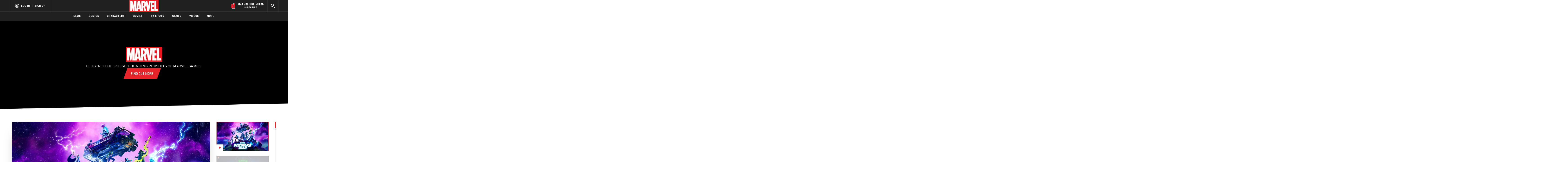

--- FILE ---
content_type: text/html; charset=utf-8
request_url: https://www.marvel.com/watch/trailers-and-extras/fortnite-nexus-war-trailer
body_size: 131124
content:

        <!DOCTYPE html>
        <html lang="en">
            <!-- Version: MARVEL-FITT | a85bd1d0cfc6 | 14256593 | bf9a0442 | www.marvel.com | Wed, 21 Jan 2026 18:38:28 GMT -->
            <!-- API Environment: production -->
            <!-- Environment Name: prod -->
            <head>
                <meta charset="utf-8" />
                <meta http-equiv="x-ua-compatible" content="IE=edge,chrome=1" />
                <meta name="viewport" content="width=device-width,initial-scale=1" />
                <meta name="MobileOptimized" content="320" />
                <title>Fortnite Nexus War | Trailer | Trailers & Extras | Marvel</title>
                <link rel="canonical" href="https://www.marvel.com/watch/trailers-and-extras/fortnite-nexus-war-trailer" />
                
                <meta name="title" content="Fortnite Nexus War | Trailer | Trailers &amp; Extras | Marvel"/><meta property="og:type" content="video.other"/><meta name="twitter:card" content="summary_large_image"/><meta name="description" content="The war to save Reality starts now. The Lore, Legends, and Heroes from Marvel have arrived in Fortnite. Join the fight and take on Galactus to save all of Reality. Drop into Fortnite Nexus War now!"/><meta property="og:description" content="The war to save Reality starts now. The Lore, Legends, and Heroes from Marvel have arrived in Fortnite. Join the fight and take on Galactus to save all of Reality. Drop into Fortnite Nexus War now!"/><meta name="twitter:description" content="The war to save Reality starts now. The Lore, Legends, and Heroes from Marvel have arrived in Fortnite. Join the fight and take on Galactus to save all of Reality. Drop into Fortnite Nexus War now!"/><meta property="og:url" content="https://www.marvel.com/watch/trailers-and-extras/fortnite-nexus-war-trailer"/><meta property="video:duration" content="70741"/><meta property="video:release_date" content="2020-08-27"/><meta property="video:tag" content="Fortnite"/><meta property="og:image" content="https://cdn.marvel.com/content/2x/poster_6185029322001_bb86c7c164ad9f4224b467ee6685b013_28.jpg"/><meta name="twitter:image" content="https://cdn.marvel.com/content/2x/poster_6185029322001_bb86c7c164ad9f4224b467ee6685b013_28.jpg"/><meta name="twitter:image:alt" content="https://cdn.marvel.com/content/2x/Fortnite%20Nexus%20War%20%7C%20Trailer"/><meta property="og:title" content="Fortnite Nexus War | Trailer | Trailers &amp; Extras | Marvel"/><meta name="twitter:title" content="Fortnite Nexus War | Trailer | Trailers &amp; Extras | Marvel"/>
                
                
                <script type="application/ld+json">[]</script>

                <meta name="fb:app_id" content="1049936312148435" />
                <meta name="apple-mobile-web-app-capable" content="yes" />
                <meta name="msapplication-TileColor" content="#ffffff" />
                <meta name="msapplication-config" content="https://www.marvel.com/favicon/browserconfig.xml" />
                <meta name="msapplication-TileImage" content="https://www.marvel.com/favicon/mstile-150x150.png" />
                <script src="https://dcf.espn.com/TWDC-DTCI/prod/Bootstrap.js"></script>
                <script type='text/javascript'>window.NREUM||(NREUM={});NREUM.info = {"agent":"","beacon":"bam.nr-data.net","errorBeacon":"bam.nr-data.net","licenseKey":"8d01ff17d1","applicationID":"1536058748,1536059054","agentToken":null,"applicationTime":2108.155958,"transactionName":"NVNRYRdWV0tQWxcIXQwZcEAWQ1ZVHlwRFEIDWg==","queueTime":0,"ttGuid":"416461eafc529010"}; (window.NREUM||(NREUM={})).init={privacy:{cookies_enabled:true},ajax:{deny_list:["bam.nr-data.net"]},feature_flags:["soft_nav"],distributed_tracing:{enabled:true}};(window.NREUM||(NREUM={})).loader_config={agentID:"1588941407",accountID:"143510",trustKey:"486618",xpid:"VQIEVFdTGwIFV1dSAgkAUlw=",licenseKey:"8d01ff17d1",applicationID:"1536058748",browserID:"1588941407"};;/*! For license information please see nr-loader-spa-1.308.0.min.js.LICENSE.txt */
(()=>{var e,t,r={384:(e,t,r)=>{"use strict";r.d(t,{NT:()=>a,US:()=>u,Zm:()=>o,bQ:()=>d,dV:()=>c,pV:()=>l});var n=r(6154),i=r(1863),s=r(1910);const a={beacon:"bam.nr-data.net",errorBeacon:"bam.nr-data.net"};function o(){return n.gm.NREUM||(n.gm.NREUM={}),void 0===n.gm.newrelic&&(n.gm.newrelic=n.gm.NREUM),n.gm.NREUM}function c(){let e=o();return e.o||(e.o={ST:n.gm.setTimeout,SI:n.gm.setImmediate||n.gm.setInterval,CT:n.gm.clearTimeout,XHR:n.gm.XMLHttpRequest,REQ:n.gm.Request,EV:n.gm.Event,PR:n.gm.Promise,MO:n.gm.MutationObserver,FETCH:n.gm.fetch,WS:n.gm.WebSocket},(0,s.i)(...Object.values(e.o))),e}function d(e,t){let r=o();r.initializedAgents??={},t.initializedAt={ms:(0,i.t)(),date:new Date},r.initializedAgents[e]=t}function u(e,t){o()[e]=t}function l(){return function(){let e=o();const t=e.info||{};e.info={beacon:a.beacon,errorBeacon:a.errorBeacon,...t}}(),function(){let e=o();const t=e.init||{};e.init={...t}}(),c(),function(){let e=o();const t=e.loader_config||{};e.loader_config={...t}}(),o()}},782:(e,t,r)=>{"use strict";r.d(t,{T:()=>n});const n=r(860).K7.pageViewTiming},860:(e,t,r)=>{"use strict";r.d(t,{$J:()=>u,K7:()=>c,P3:()=>d,XX:()=>i,Yy:()=>o,df:()=>s,qY:()=>n,v4:()=>a});const n="events",i="jserrors",s="browser/blobs",a="rum",o="browser/logs",c={ajax:"ajax",genericEvents:"generic_events",jserrors:i,logging:"logging",metrics:"metrics",pageAction:"page_action",pageViewEvent:"page_view_event",pageViewTiming:"page_view_timing",sessionReplay:"session_replay",sessionTrace:"session_trace",softNav:"soft_navigations",spa:"spa"},d={[c.pageViewEvent]:1,[c.pageViewTiming]:2,[c.metrics]:3,[c.jserrors]:4,[c.spa]:5,[c.ajax]:6,[c.sessionTrace]:7,[c.softNav]:8,[c.sessionReplay]:9,[c.logging]:10,[c.genericEvents]:11},u={[c.pageViewEvent]:a,[c.pageViewTiming]:n,[c.ajax]:n,[c.spa]:n,[c.softNav]:n,[c.metrics]:i,[c.jserrors]:i,[c.sessionTrace]:s,[c.sessionReplay]:s,[c.logging]:o,[c.genericEvents]:"ins"}},944:(e,t,r)=>{"use strict";r.d(t,{R:()=>i});var n=r(3241);function i(e,t){"function"==typeof console.debug&&(console.debug("New Relic Warning: https://github.com/newrelic/newrelic-browser-agent/blob/main/docs/warning-codes.md#".concat(e),t),(0,n.W)({agentIdentifier:null,drained:null,type:"data",name:"warn",feature:"warn",data:{code:e,secondary:t}}))}},993:(e,t,r)=>{"use strict";r.d(t,{A$:()=>s,ET:()=>a,TZ:()=>o,p_:()=>i});var n=r(860);const i={ERROR:"ERROR",WARN:"WARN",INFO:"INFO",DEBUG:"DEBUG",TRACE:"TRACE"},s={OFF:0,ERROR:1,WARN:2,INFO:3,DEBUG:4,TRACE:5},a="log",o=n.K7.logging},1541:(e,t,r)=>{"use strict";r.d(t,{U:()=>i,f:()=>n});const n={MFE:"MFE",BA:"BA"};function i(e,t){if(2!==t?.harvestEndpointVersion)return{};const r=t.agentRef.runtime.appMetadata.agents[0].entityGuid;return e?{"source.id":e.id,"source.name":e.name,"source.type":e.type,"parent.id":e.parent?.id||r,"parent.type":e.parent?.type||n.BA}:{"entity.guid":r,appId:t.agentRef.info.applicationID}}},1687:(e,t,r)=>{"use strict";r.d(t,{Ak:()=>d,Ze:()=>h,x3:()=>u});var n=r(3241),i=r(7836),s=r(3606),a=r(860),o=r(2646);const c={};function d(e,t){const r={staged:!1,priority:a.P3[t]||0};l(e),c[e].get(t)||c[e].set(t,r)}function u(e,t){e&&c[e]&&(c[e].get(t)&&c[e].delete(t),p(e,t,!1),c[e].size&&f(e))}function l(e){if(!e)throw new Error("agentIdentifier required");c[e]||(c[e]=new Map)}function h(e="",t="feature",r=!1){if(l(e),!e||!c[e].get(t)||r)return p(e,t);c[e].get(t).staged=!0,f(e)}function f(e){const t=Array.from(c[e]);t.every(([e,t])=>t.staged)&&(t.sort((e,t)=>e[1].priority-t[1].priority),t.forEach(([t])=>{c[e].delete(t),p(e,t)}))}function p(e,t,r=!0){const a=e?i.ee.get(e):i.ee,c=s.i.handlers;if(!a.aborted&&a.backlog&&c){if((0,n.W)({agentIdentifier:e,type:"lifecycle",name:"drain",feature:t}),r){const e=a.backlog[t],r=c[t];if(r){for(let t=0;e&&t<e.length;++t)g(e[t],r);Object.entries(r).forEach(([e,t])=>{Object.values(t||{}).forEach(t=>{t[0]?.on&&t[0]?.context()instanceof o.y&&t[0].on(e,t[1])})})}}a.isolatedBacklog||delete c[t],a.backlog[t]=null,a.emit("drain-"+t,[])}}function g(e,t){var r=e[1];Object.values(t[r]||{}).forEach(t=>{var r=e[0];if(t[0]===r){var n=t[1],i=e[3],s=e[2];n.apply(i,s)}})}},1738:(e,t,r)=>{"use strict";r.d(t,{U:()=>f,Y:()=>h});var n=r(3241),i=r(9908),s=r(1863),a=r(944),o=r(5701),c=r(3969),d=r(8362),u=r(860),l=r(4261);function h(e,t,r,s){const h=s||r;!h||h[e]&&h[e]!==d.d.prototype[e]||(h[e]=function(){(0,i.p)(c.xV,["API/"+e+"/called"],void 0,u.K7.metrics,r.ee),(0,n.W)({agentIdentifier:r.agentIdentifier,drained:!!o.B?.[r.agentIdentifier],type:"data",name:"api",feature:l.Pl+e,data:{}});try{return t.apply(this,arguments)}catch(e){(0,a.R)(23,e)}})}function f(e,t,r,n,a){const o=e.info;null===r?delete o.jsAttributes[t]:o.jsAttributes[t]=r,(a||null===r)&&(0,i.p)(l.Pl+n,[(0,s.t)(),t,r],void 0,"session",e.ee)}},1741:(e,t,r)=>{"use strict";r.d(t,{W:()=>s});var n=r(944),i=r(4261);class s{#e(e,...t){if(this[e]!==s.prototype[e])return this[e](...t);(0,n.R)(35,e)}addPageAction(e,t){return this.#e(i.hG,e,t)}register(e){return this.#e(i.eY,e)}recordCustomEvent(e,t){return this.#e(i.fF,e,t)}setPageViewName(e,t){return this.#e(i.Fw,e,t)}setCustomAttribute(e,t,r){return this.#e(i.cD,e,t,r)}noticeError(e,t){return this.#e(i.o5,e,t)}setUserId(e,t=!1){return this.#e(i.Dl,e,t)}setApplicationVersion(e){return this.#e(i.nb,e)}setErrorHandler(e){return this.#e(i.bt,e)}addRelease(e,t){return this.#e(i.k6,e,t)}log(e,t){return this.#e(i.$9,e,t)}start(){return this.#e(i.d3)}finished(e){return this.#e(i.BL,e)}recordReplay(){return this.#e(i.CH)}pauseReplay(){return this.#e(i.Tb)}addToTrace(e){return this.#e(i.U2,e)}setCurrentRouteName(e){return this.#e(i.PA,e)}interaction(e){return this.#e(i.dT,e)}wrapLogger(e,t,r){return this.#e(i.Wb,e,t,r)}measure(e,t){return this.#e(i.V1,e,t)}consent(e){return this.#e(i.Pv,e)}}},1863:(e,t,r)=>{"use strict";function n(){return Math.floor(performance.now())}r.d(t,{t:()=>n})},1910:(e,t,r)=>{"use strict";r.d(t,{i:()=>s});var n=r(944);const i=new Map;function s(...e){return e.every(e=>{if(i.has(e))return i.get(e);const t="function"==typeof e?e.toString():"",r=t.includes("[native code]"),s=t.includes("nrWrapper");return r||s||(0,n.R)(64,e?.name||t),i.set(e,r),r})}},2555:(e,t,r)=>{"use strict";r.d(t,{D:()=>o,f:()=>a});var n=r(384),i=r(8122);const s={beacon:n.NT.beacon,errorBeacon:n.NT.errorBeacon,licenseKey:void 0,applicationID:void 0,sa:void 0,queueTime:void 0,applicationTime:void 0,ttGuid:void 0,user:void 0,account:void 0,product:void 0,extra:void 0,jsAttributes:{},userAttributes:void 0,atts:void 0,transactionName:void 0,tNamePlain:void 0};function a(e){try{return!!e.licenseKey&&!!e.errorBeacon&&!!e.applicationID}catch(e){return!1}}const o=e=>(0,i.a)(e,s)},2614:(e,t,r)=>{"use strict";r.d(t,{BB:()=>a,H3:()=>n,g:()=>d,iL:()=>c,tS:()=>o,uh:()=>i,wk:()=>s});const n="NRBA",i="SESSION",s=144e5,a=18e5,o={STARTED:"session-started",PAUSE:"session-pause",RESET:"session-reset",RESUME:"session-resume",UPDATE:"session-update"},c={SAME_TAB:"same-tab",CROSS_TAB:"cross-tab"},d={OFF:0,FULL:1,ERROR:2}},2646:(e,t,r)=>{"use strict";r.d(t,{y:()=>n});class n{constructor(e){this.contextId=e}}},2843:(e,t,r)=>{"use strict";r.d(t,{G:()=>s,u:()=>i});var n=r(3878);function i(e,t=!1,r,i){(0,n.DD)("visibilitychange",function(){if(t)return void("hidden"===document.visibilityState&&e());e(document.visibilityState)},r,i)}function s(e,t,r){(0,n.sp)("pagehide",e,t,r)}},3241:(e,t,r)=>{"use strict";r.d(t,{W:()=>s});var n=r(6154);const i="newrelic";function s(e={}){try{n.gm.dispatchEvent(new CustomEvent(i,{detail:e}))}catch(e){}}},3304:(e,t,r)=>{"use strict";r.d(t,{A:()=>s});var n=r(7836);const i=()=>{const e=new WeakSet;return(t,r)=>{if("object"==typeof r&&null!==r){if(e.has(r))return;e.add(r)}return r}};function s(e){try{return JSON.stringify(e,i())??""}catch(e){try{n.ee.emit("internal-error",[e])}catch(e){}return""}}},3333:(e,t,r)=>{"use strict";r.d(t,{$v:()=>u,TZ:()=>n,Xh:()=>c,Zp:()=>i,kd:()=>d,mq:()=>o,nf:()=>a,qN:()=>s});const n=r(860).K7.genericEvents,i=["auxclick","click","copy","keydown","paste","scrollend"],s=["focus","blur"],a=4,o=1e3,c=2e3,d=["PageAction","UserAction","BrowserPerformance"],u={RESOURCES:"experimental.resources",REGISTER:"register"}},3434:(e,t,r)=>{"use strict";r.d(t,{Jt:()=>s,YM:()=>d});var n=r(7836),i=r(5607);const s="nr@original:".concat(i.W),a=50;var o=Object.prototype.hasOwnProperty,c=!1;function d(e,t){return e||(e=n.ee),r.inPlace=function(e,t,n,i,s){n||(n="");const a="-"===n.charAt(0);for(let o=0;o<t.length;o++){const c=t[o],d=e[c];l(d)||(e[c]=r(d,a?c+n:n,i,c,s))}},r.flag=s,r;function r(t,r,n,c,d){return l(t)?t:(r||(r=""),nrWrapper[s]=t,function(e,t,r){if(Object.defineProperty&&Object.keys)try{return Object.keys(e).forEach(function(r){Object.defineProperty(t,r,{get:function(){return e[r]},set:function(t){return e[r]=t,t}})}),t}catch(e){u([e],r)}for(var n in e)o.call(e,n)&&(t[n]=e[n])}(t,nrWrapper,e),nrWrapper);function nrWrapper(){var s,o,l,h;let f;try{o=this,s=[...arguments],l="function"==typeof n?n(s,o):n||{}}catch(t){u([t,"",[s,o,c],l],e)}i(r+"start",[s,o,c],l,d);const p=performance.now();let g;try{return h=t.apply(o,s),g=performance.now(),h}catch(e){throw g=performance.now(),i(r+"err",[s,o,e],l,d),f=e,f}finally{const e=g-p,t={start:p,end:g,duration:e,isLongTask:e>=a,methodName:c,thrownError:f};t.isLongTask&&i("long-task",[t,o],l,d),i(r+"end",[s,o,h],l,d)}}}function i(r,n,i,s){if(!c||t){var a=c;c=!0;try{e.emit(r,n,i,t,s)}catch(t){u([t,r,n,i],e)}c=a}}}function u(e,t){t||(t=n.ee);try{t.emit("internal-error",e)}catch(e){}}function l(e){return!(e&&"function"==typeof e&&e.apply&&!e[s])}},3606:(e,t,r)=>{"use strict";r.d(t,{i:()=>s});var n=r(9908);s.on=a;var i=s.handlers={};function s(e,t,r,s){a(s||n.d,i,e,t,r)}function a(e,t,r,i,s){s||(s="feature"),e||(e=n.d);var a=t[s]=t[s]||{};(a[r]=a[r]||[]).push([e,i])}},3738:(e,t,r)=>{"use strict";r.d(t,{He:()=>i,Kp:()=>o,Lc:()=>d,Rz:()=>u,TZ:()=>n,bD:()=>s,d3:()=>a,jx:()=>l,sl:()=>h,uP:()=>c});const n=r(860).K7.sessionTrace,i="bstResource",s="resource",a="-start",o="-end",c="fn"+a,d="fn"+o,u="pushState",l=1e3,h=3e4},3785:(e,t,r)=>{"use strict";r.d(t,{R:()=>c,b:()=>d});var n=r(9908),i=r(1863),s=r(860),a=r(3969),o=r(993);function c(e,t,r={},c=o.p_.INFO,d=!0,u,l=(0,i.t)()){(0,n.p)(a.xV,["API/logging/".concat(c.toLowerCase(),"/called")],void 0,s.K7.metrics,e),(0,n.p)(o.ET,[l,t,r,c,d,u],void 0,s.K7.logging,e)}function d(e){return"string"==typeof e&&Object.values(o.p_).some(t=>t===e.toUpperCase().trim())}},3878:(e,t,r)=>{"use strict";function n(e,t){return{capture:e,passive:!1,signal:t}}function i(e,t,r=!1,i){window.addEventListener(e,t,n(r,i))}function s(e,t,r=!1,i){document.addEventListener(e,t,n(r,i))}r.d(t,{DD:()=>s,jT:()=>n,sp:()=>i})},3962:(e,t,r)=>{"use strict";r.d(t,{AM:()=>a,O2:()=>l,OV:()=>s,Qu:()=>h,TZ:()=>c,ih:()=>f,pP:()=>o,t1:()=>u,tC:()=>i,wD:()=>d});var n=r(860);const i=["click","keydown","submit"],s="popstate",a="api",o="initialPageLoad",c=n.K7.softNav,d=5e3,u=500,l={INITIAL_PAGE_LOAD:"",ROUTE_CHANGE:1,UNSPECIFIED:2},h={INTERACTION:1,AJAX:2,CUSTOM_END:3,CUSTOM_TRACER:4},f={IP:"in progress",PF:"pending finish",FIN:"finished",CAN:"cancelled"}},3969:(e,t,r)=>{"use strict";r.d(t,{TZ:()=>n,XG:()=>o,rs:()=>i,xV:()=>a,z_:()=>s});const n=r(860).K7.metrics,i="sm",s="cm",a="storeSupportabilityMetrics",o="storeEventMetrics"},4234:(e,t,r)=>{"use strict";r.d(t,{W:()=>s});var n=r(7836),i=r(1687);class s{constructor(e,t){this.agentIdentifier=e,this.ee=n.ee.get(e),this.featureName=t,this.blocked=!1}deregisterDrain(){(0,i.x3)(this.agentIdentifier,this.featureName)}}},4261:(e,t,r)=>{"use strict";r.d(t,{$9:()=>u,BL:()=>c,CH:()=>p,Dl:()=>R,Fw:()=>w,PA:()=>v,Pl:()=>n,Pv:()=>A,Tb:()=>h,U2:()=>a,V1:()=>E,Wb:()=>T,bt:()=>y,cD:()=>b,d3:()=>x,dT:()=>d,eY:()=>g,fF:()=>f,hG:()=>s,hw:()=>i,k6:()=>o,nb:()=>m,o5:()=>l});const n="api-",i=n+"ixn-",s="addPageAction",a="addToTrace",o="addRelease",c="finished",d="interaction",u="log",l="noticeError",h="pauseReplay",f="recordCustomEvent",p="recordReplay",g="register",m="setApplicationVersion",v="setCurrentRouteName",b="setCustomAttribute",y="setErrorHandler",w="setPageViewName",R="setUserId",x="start",T="wrapLogger",E="measure",A="consent"},5205:(e,t,r)=>{"use strict";r.d(t,{j:()=>S});var n=r(384),i=r(1741);var s=r(2555),a=r(3333);const o=e=>{if(!e||"string"!=typeof e)return!1;try{document.createDocumentFragment().querySelector(e)}catch{return!1}return!0};var c=r(2614),d=r(944),u=r(8122);const l="[data-nr-mask]",h=e=>(0,u.a)(e,(()=>{const e={feature_flags:[],experimental:{allow_registered_children:!1,resources:!1},mask_selector:"*",block_selector:"[data-nr-block]",mask_input_options:{color:!1,date:!1,"datetime-local":!1,email:!1,month:!1,number:!1,range:!1,search:!1,tel:!1,text:!1,time:!1,url:!1,week:!1,textarea:!1,select:!1,password:!0}};return{ajax:{deny_list:void 0,block_internal:!0,enabled:!0,autoStart:!0},api:{get allow_registered_children(){return e.feature_flags.includes(a.$v.REGISTER)||e.experimental.allow_registered_children},set allow_registered_children(t){e.experimental.allow_registered_children=t},duplicate_registered_data:!1},browser_consent_mode:{enabled:!1},distributed_tracing:{enabled:void 0,exclude_newrelic_header:void 0,cors_use_newrelic_header:void 0,cors_use_tracecontext_headers:void 0,allowed_origins:void 0},get feature_flags(){return e.feature_flags},set feature_flags(t){e.feature_flags=t},generic_events:{enabled:!0,autoStart:!0},harvest:{interval:30},jserrors:{enabled:!0,autoStart:!0},logging:{enabled:!0,autoStart:!0},metrics:{enabled:!0,autoStart:!0},obfuscate:void 0,page_action:{enabled:!0},page_view_event:{enabled:!0,autoStart:!0},page_view_timing:{enabled:!0,autoStart:!0},performance:{capture_marks:!1,capture_measures:!1,capture_detail:!0,resources:{get enabled(){return e.feature_flags.includes(a.$v.RESOURCES)||e.experimental.resources},set enabled(t){e.experimental.resources=t},asset_types:[],first_party_domains:[],ignore_newrelic:!0}},privacy:{cookies_enabled:!0},proxy:{assets:void 0,beacon:void 0},session:{expiresMs:c.wk,inactiveMs:c.BB},session_replay:{autoStart:!0,enabled:!1,preload:!1,sampling_rate:10,error_sampling_rate:100,collect_fonts:!1,inline_images:!1,fix_stylesheets:!0,mask_all_inputs:!0,get mask_text_selector(){return e.mask_selector},set mask_text_selector(t){o(t)?e.mask_selector="".concat(t,",").concat(l):""===t||null===t?e.mask_selector=l:(0,d.R)(5,t)},get block_class(){return"nr-block"},get ignore_class(){return"nr-ignore"},get mask_text_class(){return"nr-mask"},get block_selector(){return e.block_selector},set block_selector(t){o(t)?e.block_selector+=",".concat(t):""!==t&&(0,d.R)(6,t)},get mask_input_options(){return e.mask_input_options},set mask_input_options(t){t&&"object"==typeof t?e.mask_input_options={...t,password:!0}:(0,d.R)(7,t)}},session_trace:{enabled:!0,autoStart:!0},soft_navigations:{enabled:!0,autoStart:!0},spa:{enabled:!0,autoStart:!0},ssl:void 0,user_actions:{enabled:!0,elementAttributes:["id","className","tagName","type"]}}})());var f=r(6154),p=r(9324);let g=0;const m={buildEnv:p.F3,distMethod:p.Xs,version:p.xv,originTime:f.WN},v={consented:!1},b={appMetadata:{},get consented(){return this.session?.state?.consent||v.consented},set consented(e){v.consented=e},customTransaction:void 0,denyList:void 0,disabled:!1,harvester:void 0,isolatedBacklog:!1,isRecording:!1,loaderType:void 0,maxBytes:3e4,obfuscator:void 0,onerror:void 0,ptid:void 0,releaseIds:{},session:void 0,timeKeeper:void 0,registeredEntities:[],jsAttributesMetadata:{bytes:0},get harvestCount(){return++g}},y=e=>{const t=(0,u.a)(e,b),r=Object.keys(m).reduce((e,t)=>(e[t]={value:m[t],writable:!1,configurable:!0,enumerable:!0},e),{});return Object.defineProperties(t,r)};var w=r(5701);const R=e=>{const t=e.startsWith("http");e+="/",r.p=t?e:"https://"+e};var x=r(7836),T=r(3241);const E={accountID:void 0,trustKey:void 0,agentID:void 0,licenseKey:void 0,applicationID:void 0,xpid:void 0},A=e=>(0,u.a)(e,E),_=new Set;function S(e,t={},r,a){let{init:o,info:c,loader_config:d,runtime:u={},exposed:l=!0}=t;if(!c){const e=(0,n.pV)();o=e.init,c=e.info,d=e.loader_config}e.init=h(o||{}),e.loader_config=A(d||{}),c.jsAttributes??={},f.bv&&(c.jsAttributes.isWorker=!0),e.info=(0,s.D)(c);const p=e.init,g=[c.beacon,c.errorBeacon];_.has(e.agentIdentifier)||(p.proxy.assets&&(R(p.proxy.assets),g.push(p.proxy.assets)),p.proxy.beacon&&g.push(p.proxy.beacon),e.beacons=[...g],function(e){const t=(0,n.pV)();Object.getOwnPropertyNames(i.W.prototype).forEach(r=>{const n=i.W.prototype[r];if("function"!=typeof n||"constructor"===n)return;let s=t[r];e[r]&&!1!==e.exposed&&"micro-agent"!==e.runtime?.loaderType&&(t[r]=(...t)=>{const n=e[r](...t);return s?s(...t):n})})}(e),(0,n.US)("activatedFeatures",w.B)),u.denyList=[...p.ajax.deny_list||[],...p.ajax.block_internal?g:[]],u.ptid=e.agentIdentifier,u.loaderType=r,e.runtime=y(u),_.has(e.agentIdentifier)||(e.ee=x.ee.get(e.agentIdentifier),e.exposed=l,(0,T.W)({agentIdentifier:e.agentIdentifier,drained:!!w.B?.[e.agentIdentifier],type:"lifecycle",name:"initialize",feature:void 0,data:e.config})),_.add(e.agentIdentifier)}},5270:(e,t,r)=>{"use strict";r.d(t,{Aw:()=>a,SR:()=>s,rF:()=>o});var n=r(384),i=r(7767);function s(e){return!!(0,n.dV)().o.MO&&(0,i.V)(e)&&!0===e?.session_trace.enabled}function a(e){return!0===e?.session_replay.preload&&s(e)}function o(e,t){try{if("string"==typeof t?.type){if("password"===t.type.toLowerCase())return"*".repeat(e?.length||0);if(void 0!==t?.dataset?.nrUnmask||t?.classList?.contains("nr-unmask"))return e}}catch(e){}return"string"==typeof e?e.replace(/[\S]/g,"*"):"*".repeat(e?.length||0)}},5289:(e,t,r)=>{"use strict";r.d(t,{GG:()=>a,Qr:()=>c,sB:()=>o});var n=r(3878),i=r(6389);function s(){return"undefined"==typeof document||"complete"===document.readyState}function a(e,t){if(s())return e();const r=(0,i.J)(e),a=setInterval(()=>{s()&&(clearInterval(a),r())},500);(0,n.sp)("load",r,t)}function o(e){if(s())return e();(0,n.DD)("DOMContentLoaded",e)}function c(e){if(s())return e();(0,n.sp)("popstate",e)}},5607:(e,t,r)=>{"use strict";r.d(t,{W:()=>n});const n=(0,r(9566).bz)()},5701:(e,t,r)=>{"use strict";r.d(t,{B:()=>s,t:()=>a});var n=r(3241);const i=new Set,s={};function a(e,t){const r=t.agentIdentifier;s[r]??={},e&&"object"==typeof e&&(i.has(r)||(t.ee.emit("rumresp",[e]),s[r]=e,i.add(r),(0,n.W)({agentIdentifier:r,loaded:!0,drained:!0,type:"lifecycle",name:"load",feature:void 0,data:e})))}},6154:(e,t,r)=>{"use strict";r.d(t,{OF:()=>d,RI:()=>i,WN:()=>h,bv:()=>s,eN:()=>f,gm:()=>a,lR:()=>l,m:()=>c,mw:()=>o,sb:()=>u});var n=r(1863);const i="undefined"!=typeof window&&!!window.document,s="undefined"!=typeof WorkerGlobalScope&&("undefined"!=typeof self&&self instanceof WorkerGlobalScope&&self.navigator instanceof WorkerNavigator||"undefined"!=typeof globalThis&&globalThis instanceof WorkerGlobalScope&&globalThis.navigator instanceof WorkerNavigator),a=i?window:"undefined"!=typeof WorkerGlobalScope&&("undefined"!=typeof self&&self instanceof WorkerGlobalScope&&self||"undefined"!=typeof globalThis&&globalThis instanceof WorkerGlobalScope&&globalThis),o=Boolean("hidden"===a?.document?.visibilityState),c=""+a?.location,d=/iPad|iPhone|iPod/.test(a.navigator?.userAgent),u=d&&"undefined"==typeof SharedWorker,l=(()=>{const e=a.navigator?.userAgent?.match(/Firefox[/\s](\d+\.\d+)/);return Array.isArray(e)&&e.length>=2?+e[1]:0})(),h=Date.now()-(0,n.t)(),f=()=>"undefined"!=typeof PerformanceNavigationTiming&&a?.performance?.getEntriesByType("navigation")?.[0]?.responseStart},6344:(e,t,r)=>{"use strict";r.d(t,{BB:()=>u,Qb:()=>l,TZ:()=>i,Ug:()=>a,Vh:()=>s,_s:()=>o,bc:()=>d,yP:()=>c});var n=r(2614);const i=r(860).K7.sessionReplay,s="errorDuringReplay",a=.12,o={DomContentLoaded:0,Load:1,FullSnapshot:2,IncrementalSnapshot:3,Meta:4,Custom:5},c={[n.g.ERROR]:15e3,[n.g.FULL]:3e5,[n.g.OFF]:0},d={RESET:{message:"Session was reset",sm:"Reset"},IMPORT:{message:"Recorder failed to import",sm:"Import"},TOO_MANY:{message:"429: Too Many Requests",sm:"Too-Many"},TOO_BIG:{message:"Payload was too large",sm:"Too-Big"},CROSS_TAB:{message:"Session Entity was set to OFF on another tab",sm:"Cross-Tab"},ENTITLEMENTS:{message:"Session Replay is not allowed and will not be started",sm:"Entitlement"}},u=5e3,l={API:"api",RESUME:"resume",SWITCH_TO_FULL:"switchToFull",INITIALIZE:"initialize",PRELOAD:"preload"}},6389:(e,t,r)=>{"use strict";function n(e,t=500,r={}){const n=r?.leading||!1;let i;return(...r)=>{n&&void 0===i&&(e.apply(this,r),i=setTimeout(()=>{i=clearTimeout(i)},t)),n||(clearTimeout(i),i=setTimeout(()=>{e.apply(this,r)},t))}}function i(e){let t=!1;return(...r)=>{t||(t=!0,e.apply(this,r))}}r.d(t,{J:()=>i,s:()=>n})},6630:(e,t,r)=>{"use strict";r.d(t,{T:()=>n});const n=r(860).K7.pageViewEvent},6774:(e,t,r)=>{"use strict";r.d(t,{T:()=>n});const n=r(860).K7.jserrors},7295:(e,t,r)=>{"use strict";r.d(t,{Xv:()=>a,gX:()=>i,iW:()=>s});var n=[];function i(e){if(!e||s(e))return!1;if(0===n.length)return!0;if("*"===n[0].hostname)return!1;for(var t=0;t<n.length;t++){var r=n[t];if(r.hostname.test(e.hostname)&&r.pathname.test(e.pathname))return!1}return!0}function s(e){return void 0===e.hostname}function a(e){if(n=[],e&&e.length)for(var t=0;t<e.length;t++){let r=e[t];if(!r)continue;if("*"===r)return void(n=[{hostname:"*"}]);0===r.indexOf("http://")?r=r.substring(7):0===r.indexOf("https://")&&(r=r.substring(8));const i=r.indexOf("/");let s,a;i>0?(s=r.substring(0,i),a=r.substring(i)):(s=r,a="*");let[c]=s.split(":");n.push({hostname:o(c),pathname:o(a,!0)})}}function o(e,t=!1){const r=e.replace(/[.+?^${}()|[\]\\]/g,e=>"\\"+e).replace(/\*/g,".*?");return new RegExp((t?"^":"")+r+"$")}},7485:(e,t,r)=>{"use strict";r.d(t,{D:()=>i});var n=r(6154);function i(e){if(0===(e||"").indexOf("data:"))return{protocol:"data"};try{const t=new URL(e,location.href),r={port:t.port,hostname:t.hostname,pathname:t.pathname,search:t.search,protocol:t.protocol.slice(0,t.protocol.indexOf(":")),sameOrigin:t.protocol===n.gm?.location?.protocol&&t.host===n.gm?.location?.host};return r.port&&""!==r.port||("http:"===t.protocol&&(r.port="80"),"https:"===t.protocol&&(r.port="443")),r.pathname&&""!==r.pathname?r.pathname.startsWith("/")||(r.pathname="/".concat(r.pathname)):r.pathname="/",r}catch(e){return{}}}},7699:(e,t,r)=>{"use strict";r.d(t,{It:()=>s,KC:()=>o,No:()=>i,qh:()=>a});var n=r(860);const i=16e3,s=1e6,a="SESSION_ERROR",o={[n.K7.logging]:!0,[n.K7.genericEvents]:!1,[n.K7.jserrors]:!1,[n.K7.ajax]:!1}},7767:(e,t,r)=>{"use strict";r.d(t,{V:()=>i});var n=r(6154);const i=e=>n.RI&&!0===e?.privacy.cookies_enabled},7836:(e,t,r)=>{"use strict";r.d(t,{P:()=>o,ee:()=>c});var n=r(384),i=r(8990),s=r(2646),a=r(5607);const o="nr@context:".concat(a.W),c=function e(t,r){var n={},a={},u={},l=!1;try{l=16===r.length&&d.initializedAgents?.[r]?.runtime.isolatedBacklog}catch(e){}var h={on:p,addEventListener:p,removeEventListener:function(e,t){var r=n[e];if(!r)return;for(var i=0;i<r.length;i++)r[i]===t&&r.splice(i,1)},emit:function(e,r,n,i,s){!1!==s&&(s=!0);if(c.aborted&&!i)return;t&&s&&t.emit(e,r,n);var o=f(n);g(e).forEach(e=>{e.apply(o,r)});var d=v()[a[e]];d&&d.push([h,e,r,o]);return o},get:m,listeners:g,context:f,buffer:function(e,t){const r=v();if(t=t||"feature",h.aborted)return;Object.entries(e||{}).forEach(([e,n])=>{a[n]=t,t in r||(r[t]=[])})},abort:function(){h._aborted=!0,Object.keys(h.backlog).forEach(e=>{delete h.backlog[e]})},isBuffering:function(e){return!!v()[a[e]]},debugId:r,backlog:l?{}:t&&"object"==typeof t.backlog?t.backlog:{},isolatedBacklog:l};return Object.defineProperty(h,"aborted",{get:()=>{let e=h._aborted||!1;return e||(t&&(e=t.aborted),e)}}),h;function f(e){return e&&e instanceof s.y?e:e?(0,i.I)(e,o,()=>new s.y(o)):new s.y(o)}function p(e,t){n[e]=g(e).concat(t)}function g(e){return n[e]||[]}function m(t){return u[t]=u[t]||e(h,t)}function v(){return h.backlog}}(void 0,"globalEE"),d=(0,n.Zm)();d.ee||(d.ee=c)},8122:(e,t,r)=>{"use strict";r.d(t,{a:()=>i});var n=r(944);function i(e,t){try{if(!e||"object"!=typeof e)return(0,n.R)(3);if(!t||"object"!=typeof t)return(0,n.R)(4);const r=Object.create(Object.getPrototypeOf(t),Object.getOwnPropertyDescriptors(t)),s=0===Object.keys(r).length?e:r;for(let a in s)if(void 0!==e[a])try{if(null===e[a]){r[a]=null;continue}Array.isArray(e[a])&&Array.isArray(t[a])?r[a]=Array.from(new Set([...e[a],...t[a]])):"object"==typeof e[a]&&"object"==typeof t[a]?r[a]=i(e[a],t[a]):r[a]=e[a]}catch(e){r[a]||(0,n.R)(1,e)}return r}catch(e){(0,n.R)(2,e)}}},8139:(e,t,r)=>{"use strict";r.d(t,{u:()=>h});var n=r(7836),i=r(3434),s=r(8990),a=r(6154);const o={},c=a.gm.XMLHttpRequest,d="addEventListener",u="removeEventListener",l="nr@wrapped:".concat(n.P);function h(e){var t=function(e){return(e||n.ee).get("events")}(e);if(o[t.debugId]++)return t;o[t.debugId]=1;var r=(0,i.YM)(t,!0);function h(e){r.inPlace(e,[d,u],"-",p)}function p(e,t){return e[1]}return"getPrototypeOf"in Object&&(a.RI&&f(document,h),c&&f(c.prototype,h),f(a.gm,h)),t.on(d+"-start",function(e,t){var n=e[1];if(null!==n&&("function"==typeof n||"object"==typeof n)&&"newrelic"!==e[0]){var i=(0,s.I)(n,l,function(){var e={object:function(){if("function"!=typeof n.handleEvent)return;return n.handleEvent.apply(n,arguments)},function:n}[typeof n];return e?r(e,"fn-",null,e.name||"anonymous"):n});this.wrapped=e[1]=i}}),t.on(u+"-start",function(e){e[1]=this.wrapped||e[1]}),t}function f(e,t,...r){let n=e;for(;"object"==typeof n&&!Object.prototype.hasOwnProperty.call(n,d);)n=Object.getPrototypeOf(n);n&&t(n,...r)}},8362:(e,t,r)=>{"use strict";r.d(t,{d:()=>s});var n=r(9566),i=r(1741);class s extends i.W{agentIdentifier=(0,n.LA)(16)}},8374:(e,t,r)=>{r.nc=(()=>{try{return document?.currentScript?.nonce}catch(e){}return""})()},8990:(e,t,r)=>{"use strict";r.d(t,{I:()=>i});var n=Object.prototype.hasOwnProperty;function i(e,t,r){if(n.call(e,t))return e[t];var i=r();if(Object.defineProperty&&Object.keys)try{return Object.defineProperty(e,t,{value:i,writable:!0,enumerable:!1}),i}catch(e){}return e[t]=i,i}},9119:(e,t,r)=>{"use strict";r.d(t,{L:()=>s});var n=/([^?#]*)[^#]*(#[^?]*|$).*/,i=/([^?#]*)().*/;function s(e,t){return e?e.replace(t?n:i,"$1$2"):e}},9300:(e,t,r)=>{"use strict";r.d(t,{T:()=>n});const n=r(860).K7.ajax},9324:(e,t,r)=>{"use strict";r.d(t,{AJ:()=>a,F3:()=>i,Xs:()=>s,Yq:()=>o,xv:()=>n});const n="1.308.0",i="PROD",s="CDN",a="@newrelic/rrweb",o="1.0.1"},9566:(e,t,r)=>{"use strict";r.d(t,{LA:()=>o,ZF:()=>c,bz:()=>a,el:()=>d});var n=r(6154);const i="xxxxxxxx-xxxx-4xxx-yxxx-xxxxxxxxxxxx";function s(e,t){return e?15&e[t]:16*Math.random()|0}function a(){const e=n.gm?.crypto||n.gm?.msCrypto;let t,r=0;return e&&e.getRandomValues&&(t=e.getRandomValues(new Uint8Array(30))),i.split("").map(e=>"x"===e?s(t,r++).toString(16):"y"===e?(3&s()|8).toString(16):e).join("")}function o(e){const t=n.gm?.crypto||n.gm?.msCrypto;let r,i=0;t&&t.getRandomValues&&(r=t.getRandomValues(new Uint8Array(e)));const a=[];for(var o=0;o<e;o++)a.push(s(r,i++).toString(16));return a.join("")}function c(){return o(16)}function d(){return o(32)}},9908:(e,t,r)=>{"use strict";r.d(t,{d:()=>n,p:()=>i});var n=r(7836).ee.get("handle");function i(e,t,r,i,s){s?(s.buffer([e],i),s.emit(e,t,r)):(n.buffer([e],i),n.emit(e,t,r))}}},n={};function i(e){var t=n[e];if(void 0!==t)return t.exports;var s=n[e]={exports:{}};return r[e](s,s.exports,i),s.exports}i.m=r,i.d=(e,t)=>{for(var r in t)i.o(t,r)&&!i.o(e,r)&&Object.defineProperty(e,r,{enumerable:!0,get:t[r]})},i.f={},i.e=e=>Promise.all(Object.keys(i.f).reduce((t,r)=>(i.f[r](e,t),t),[])),i.u=e=>({212:"nr-spa-compressor",249:"nr-spa-recorder",478:"nr-spa"}[e]+"-1.308.0.min.js"),i.o=(e,t)=>Object.prototype.hasOwnProperty.call(e,t),e={},t="NRBA-1.308.0.PROD:",i.l=(r,n,s,a)=>{if(e[r])e[r].push(n);else{var o,c;if(void 0!==s)for(var d=document.getElementsByTagName("script"),u=0;u<d.length;u++){var l=d[u];if(l.getAttribute("src")==r||l.getAttribute("data-webpack")==t+s){o=l;break}}if(!o){c=!0;var h={478:"sha512-RSfSVnmHk59T/uIPbdSE0LPeqcEdF4/+XhfJdBuccH5rYMOEZDhFdtnh6X6nJk7hGpzHd9Ujhsy7lZEz/ORYCQ==",249:"sha512-ehJXhmntm85NSqW4MkhfQqmeKFulra3klDyY0OPDUE+sQ3GokHlPh1pmAzuNy//3j4ac6lzIbmXLvGQBMYmrkg==",212:"sha512-B9h4CR46ndKRgMBcK+j67uSR2RCnJfGefU+A7FrgR/k42ovXy5x/MAVFiSvFxuVeEk/pNLgvYGMp1cBSK/G6Fg=="};(o=document.createElement("script")).charset="utf-8",i.nc&&o.setAttribute("nonce",i.nc),o.setAttribute("data-webpack",t+s),o.src=r,0!==o.src.indexOf(window.location.origin+"/")&&(o.crossOrigin="anonymous"),h[a]&&(o.integrity=h[a])}e[r]=[n];var f=(t,n)=>{o.onerror=o.onload=null,clearTimeout(p);var i=e[r];if(delete e[r],o.parentNode&&o.parentNode.removeChild(o),i&&i.forEach(e=>e(n)),t)return t(n)},p=setTimeout(f.bind(null,void 0,{type:"timeout",target:o}),12e4);o.onerror=f.bind(null,o.onerror),o.onload=f.bind(null,o.onload),c&&document.head.appendChild(o)}},i.r=e=>{"undefined"!=typeof Symbol&&Symbol.toStringTag&&Object.defineProperty(e,Symbol.toStringTag,{value:"Module"}),Object.defineProperty(e,"__esModule",{value:!0})},i.p="https://js-agent.newrelic.com/",(()=>{var e={38:0,788:0};i.f.j=(t,r)=>{var n=i.o(e,t)?e[t]:void 0;if(0!==n)if(n)r.push(n[2]);else{var s=new Promise((r,i)=>n=e[t]=[r,i]);r.push(n[2]=s);var a=i.p+i.u(t),o=new Error;i.l(a,r=>{if(i.o(e,t)&&(0!==(n=e[t])&&(e[t]=void 0),n)){var s=r&&("load"===r.type?"missing":r.type),a=r&&r.target&&r.target.src;o.message="Loading chunk "+t+" failed: ("+s+": "+a+")",o.name="ChunkLoadError",o.type=s,o.request=a,n[1](o)}},"chunk-"+t,t)}};var t=(t,r)=>{var n,s,[a,o,c]=r,d=0;if(a.some(t=>0!==e[t])){for(n in o)i.o(o,n)&&(i.m[n]=o[n]);if(c)c(i)}for(t&&t(r);d<a.length;d++)s=a[d],i.o(e,s)&&e[s]&&e[s][0](),e[s]=0},r=self["webpackChunk:NRBA-1.308.0.PROD"]=self["webpackChunk:NRBA-1.308.0.PROD"]||[];r.forEach(t.bind(null,0)),r.push=t.bind(null,r.push.bind(r))})(),(()=>{"use strict";i(8374);var e=i(8362),t=i(860);const r=Object.values(t.K7);var n=i(5205);var s=i(9908),a=i(1863),o=i(4261),c=i(1738);var d=i(1687),u=i(4234),l=i(5289),h=i(6154),f=i(944),p=i(5270),g=i(7767),m=i(6389),v=i(7699);class b extends u.W{constructor(e,t){super(e.agentIdentifier,t),this.agentRef=e,this.abortHandler=void 0,this.featAggregate=void 0,this.loadedSuccessfully=void 0,this.onAggregateImported=new Promise(e=>{this.loadedSuccessfully=e}),this.deferred=Promise.resolve(),!1===e.init[this.featureName].autoStart?this.deferred=new Promise((t,r)=>{this.ee.on("manual-start-all",(0,m.J)(()=>{(0,d.Ak)(e.agentIdentifier,this.featureName),t()}))}):(0,d.Ak)(e.agentIdentifier,t)}importAggregator(e,t,r={}){if(this.featAggregate)return;const n=async()=>{let n;await this.deferred;try{if((0,g.V)(e.init)){const{setupAgentSession:t}=await i.e(478).then(i.bind(i,8766));n=t(e)}}catch(e){(0,f.R)(20,e),this.ee.emit("internal-error",[e]),(0,s.p)(v.qh,[e],void 0,this.featureName,this.ee)}try{if(!this.#t(this.featureName,n,e.init))return(0,d.Ze)(this.agentIdentifier,this.featureName),void this.loadedSuccessfully(!1);const{Aggregate:i}=await t();this.featAggregate=new i(e,r),e.runtime.harvester.initializedAggregates.push(this.featAggregate),this.loadedSuccessfully(!0)}catch(e){(0,f.R)(34,e),this.abortHandler?.(),(0,d.Ze)(this.agentIdentifier,this.featureName,!0),this.loadedSuccessfully(!1),this.ee&&this.ee.abort()}};h.RI?(0,l.GG)(()=>n(),!0):n()}#t(e,r,n){if(this.blocked)return!1;switch(e){case t.K7.sessionReplay:return(0,p.SR)(n)&&!!r;case t.K7.sessionTrace:return!!r;default:return!0}}}var y=i(6630),w=i(2614),R=i(3241);class x extends b{static featureName=y.T;constructor(e){var t;super(e,y.T),this.setupInspectionEvents(e.agentIdentifier),t=e,(0,c.Y)(o.Fw,function(e,r){"string"==typeof e&&("/"!==e.charAt(0)&&(e="/"+e),t.runtime.customTransaction=(r||"http://custom.transaction")+e,(0,s.p)(o.Pl+o.Fw,[(0,a.t)()],void 0,void 0,t.ee))},t),this.importAggregator(e,()=>i.e(478).then(i.bind(i,2467)))}setupInspectionEvents(e){const t=(t,r)=>{t&&(0,R.W)({agentIdentifier:e,timeStamp:t.timeStamp,loaded:"complete"===t.target.readyState,type:"window",name:r,data:t.target.location+""})};(0,l.sB)(e=>{t(e,"DOMContentLoaded")}),(0,l.GG)(e=>{t(e,"load")}),(0,l.Qr)(e=>{t(e,"navigate")}),this.ee.on(w.tS.UPDATE,(t,r)=>{(0,R.W)({agentIdentifier:e,type:"lifecycle",name:"session",data:r})})}}var T=i(384);class E extends e.d{constructor(e){var t;(super(),h.gm)?(this.features={},(0,T.bQ)(this.agentIdentifier,this),this.desiredFeatures=new Set(e.features||[]),this.desiredFeatures.add(x),(0,n.j)(this,e,e.loaderType||"agent"),t=this,(0,c.Y)(o.cD,function(e,r,n=!1){if("string"==typeof e){if(["string","number","boolean"].includes(typeof r)||null===r)return(0,c.U)(t,e,r,o.cD,n);(0,f.R)(40,typeof r)}else(0,f.R)(39,typeof e)},t),function(e){(0,c.Y)(o.Dl,function(t,r=!1){if("string"!=typeof t&&null!==t)return void(0,f.R)(41,typeof t);const n=e.info.jsAttributes["enduser.id"];r&&null!=n&&n!==t?(0,s.p)(o.Pl+"setUserIdAndResetSession",[t],void 0,"session",e.ee):(0,c.U)(e,"enduser.id",t,o.Dl,!0)},e)}(this),function(e){(0,c.Y)(o.nb,function(t){if("string"==typeof t||null===t)return(0,c.U)(e,"application.version",t,o.nb,!1);(0,f.R)(42,typeof t)},e)}(this),function(e){(0,c.Y)(o.d3,function(){e.ee.emit("manual-start-all")},e)}(this),function(e){(0,c.Y)(o.Pv,function(t=!0){if("boolean"==typeof t){if((0,s.p)(o.Pl+o.Pv,[t],void 0,"session",e.ee),e.runtime.consented=t,t){const t=e.features.page_view_event;t.onAggregateImported.then(e=>{const r=t.featAggregate;e&&!r.sentRum&&r.sendRum()})}}else(0,f.R)(65,typeof t)},e)}(this),this.run()):(0,f.R)(21)}get config(){return{info:this.info,init:this.init,loader_config:this.loader_config,runtime:this.runtime}}get api(){return this}run(){try{const e=function(e){const t={};return r.forEach(r=>{t[r]=!!e[r]?.enabled}),t}(this.init),n=[...this.desiredFeatures];n.sort((e,r)=>t.P3[e.featureName]-t.P3[r.featureName]),n.forEach(r=>{if(!e[r.featureName]&&r.featureName!==t.K7.pageViewEvent)return;if(r.featureName===t.K7.spa)return void(0,f.R)(67);const n=function(e){switch(e){case t.K7.ajax:return[t.K7.jserrors];case t.K7.sessionTrace:return[t.K7.ajax,t.K7.pageViewEvent];case t.K7.sessionReplay:return[t.K7.sessionTrace];case t.K7.pageViewTiming:return[t.K7.pageViewEvent];default:return[]}}(r.featureName).filter(e=>!(e in this.features));n.length>0&&(0,f.R)(36,{targetFeature:r.featureName,missingDependencies:n}),this.features[r.featureName]=new r(this)})}catch(e){(0,f.R)(22,e);for(const e in this.features)this.features[e].abortHandler?.();const t=(0,T.Zm)();delete t.initializedAgents[this.agentIdentifier]?.features,delete this.sharedAggregator;return t.ee.get(this.agentIdentifier).abort(),!1}}}var A=i(2843),_=i(782);class S extends b{static featureName=_.T;constructor(e){super(e,_.T),h.RI&&((0,A.u)(()=>(0,s.p)("docHidden",[(0,a.t)()],void 0,_.T,this.ee),!0),(0,A.G)(()=>(0,s.p)("winPagehide",[(0,a.t)()],void 0,_.T,this.ee)),this.importAggregator(e,()=>i.e(478).then(i.bind(i,9917))))}}var O=i(3969);class I extends b{static featureName=O.TZ;constructor(e){super(e,O.TZ),h.RI&&document.addEventListener("securitypolicyviolation",e=>{(0,s.p)(O.xV,["Generic/CSPViolation/Detected"],void 0,this.featureName,this.ee)}),this.importAggregator(e,()=>i.e(478).then(i.bind(i,6555)))}}var N=i(6774),P=i(3878),k=i(3304);class D{constructor(e,t,r,n,i){this.name="UncaughtError",this.message="string"==typeof e?e:(0,k.A)(e),this.sourceURL=t,this.line=r,this.column=n,this.__newrelic=i}}function C(e){return M(e)?e:new D(void 0!==e?.message?e.message:e,e?.filename||e?.sourceURL,e?.lineno||e?.line,e?.colno||e?.col,e?.__newrelic,e?.cause)}function j(e){const t="Unhandled Promise Rejection: ";if(!e?.reason)return;if(M(e.reason)){try{e.reason.message.startsWith(t)||(e.reason.message=t+e.reason.message)}catch(e){}return C(e.reason)}const r=C(e.reason);return(r.message||"").startsWith(t)||(r.message=t+r.message),r}function L(e){if(e.error instanceof SyntaxError&&!/:\d+$/.test(e.error.stack?.trim())){const t=new D(e.message,e.filename,e.lineno,e.colno,e.error.__newrelic,e.cause);return t.name=SyntaxError.name,t}return M(e.error)?e.error:C(e)}function M(e){return e instanceof Error&&!!e.stack}function H(e,r,n,i,o=(0,a.t)()){"string"==typeof e&&(e=new Error(e)),(0,s.p)("err",[e,o,!1,r,n.runtime.isRecording,void 0,i],void 0,t.K7.jserrors,n.ee),(0,s.p)("uaErr",[],void 0,t.K7.genericEvents,n.ee)}var B=i(1541),K=i(993),W=i(3785);function U(e,{customAttributes:t={},level:r=K.p_.INFO}={},n,i,s=(0,a.t)()){(0,W.R)(n.ee,e,t,r,!1,i,s)}function F(e,r,n,i,c=(0,a.t)()){(0,s.p)(o.Pl+o.hG,[c,e,r,i],void 0,t.K7.genericEvents,n.ee)}function V(e,r,n,i,c=(0,a.t)()){const{start:d,end:u,customAttributes:l}=r||{},h={customAttributes:l||{}};if("object"!=typeof h.customAttributes||"string"!=typeof e||0===e.length)return void(0,f.R)(57);const p=(e,t)=>null==e?t:"number"==typeof e?e:e instanceof PerformanceMark?e.startTime:Number.NaN;if(h.start=p(d,0),h.end=p(u,c),Number.isNaN(h.start)||Number.isNaN(h.end))(0,f.R)(57);else{if(h.duration=h.end-h.start,!(h.duration<0))return(0,s.p)(o.Pl+o.V1,[h,e,i],void 0,t.K7.genericEvents,n.ee),h;(0,f.R)(58)}}function G(e,r={},n,i,c=(0,a.t)()){(0,s.p)(o.Pl+o.fF,[c,e,r,i],void 0,t.K7.genericEvents,n.ee)}function z(e){(0,c.Y)(o.eY,function(t){return Y(e,t)},e)}function Y(e,r,n){(0,f.R)(54,"newrelic.register"),r||={},r.type=B.f.MFE,r.licenseKey||=e.info.licenseKey,r.blocked=!1,r.parent=n||{},Array.isArray(r.tags)||(r.tags=[]);const i={};r.tags.forEach(e=>{"name"!==e&&"id"!==e&&(i["source.".concat(e)]=!0)}),r.isolated??=!0;let o=()=>{};const c=e.runtime.registeredEntities;if(!r.isolated){const e=c.find(({metadata:{target:{id:e}}})=>e===r.id&&!r.isolated);if(e)return e}const d=e=>{r.blocked=!0,o=e};function u(e){return"string"==typeof e&&!!e.trim()&&e.trim().length<501||"number"==typeof e}e.init.api.allow_registered_children||d((0,m.J)(()=>(0,f.R)(55))),u(r.id)&&u(r.name)||d((0,m.J)(()=>(0,f.R)(48,r)));const l={addPageAction:(t,n={})=>g(F,[t,{...i,...n},e],r),deregister:()=>{d((0,m.J)(()=>(0,f.R)(68)))},log:(t,n={})=>g(U,[t,{...n,customAttributes:{...i,...n.customAttributes||{}}},e],r),measure:(t,n={})=>g(V,[t,{...n,customAttributes:{...i,...n.customAttributes||{}}},e],r),noticeError:(t,n={})=>g(H,[t,{...i,...n},e],r),register:(t={})=>g(Y,[e,t],l.metadata.target),recordCustomEvent:(t,n={})=>g(G,[t,{...i,...n},e],r),setApplicationVersion:e=>p("application.version",e),setCustomAttribute:(e,t)=>p(e,t),setUserId:e=>p("enduser.id",e),metadata:{customAttributes:i,target:r}},h=()=>(r.blocked&&o(),r.blocked);h()||c.push(l);const p=(e,t)=>{h()||(i[e]=t)},g=(r,n,i)=>{if(h())return;const o=(0,a.t)();(0,s.p)(O.xV,["API/register/".concat(r.name,"/called")],void 0,t.K7.metrics,e.ee);try{if(e.init.api.duplicate_registered_data&&"register"!==r.name){let e=n;if(n[1]instanceof Object){const t={"child.id":i.id,"child.type":i.type};e="customAttributes"in n[1]?[n[0],{...n[1],customAttributes:{...n[1].customAttributes,...t}},...n.slice(2)]:[n[0],{...n[1],...t},...n.slice(2)]}r(...e,void 0,o)}return r(...n,i,o)}catch(e){(0,f.R)(50,e)}};return l}class Z extends b{static featureName=N.T;constructor(e){var t;super(e,N.T),t=e,(0,c.Y)(o.o5,(e,r)=>H(e,r,t),t),function(e){(0,c.Y)(o.bt,function(t){e.runtime.onerror=t},e)}(e),function(e){let t=0;(0,c.Y)(o.k6,function(e,r){++t>10||(this.runtime.releaseIds[e.slice(-200)]=(""+r).slice(-200))},e)}(e),z(e);try{this.removeOnAbort=new AbortController}catch(e){}this.ee.on("internal-error",(t,r)=>{this.abortHandler&&(0,s.p)("ierr",[C(t),(0,a.t)(),!0,{},e.runtime.isRecording,r],void 0,this.featureName,this.ee)}),h.gm.addEventListener("unhandledrejection",t=>{this.abortHandler&&(0,s.p)("err",[j(t),(0,a.t)(),!1,{unhandledPromiseRejection:1},e.runtime.isRecording],void 0,this.featureName,this.ee)},(0,P.jT)(!1,this.removeOnAbort?.signal)),h.gm.addEventListener("error",t=>{this.abortHandler&&(0,s.p)("err",[L(t),(0,a.t)(),!1,{},e.runtime.isRecording],void 0,this.featureName,this.ee)},(0,P.jT)(!1,this.removeOnAbort?.signal)),this.abortHandler=this.#r,this.importAggregator(e,()=>i.e(478).then(i.bind(i,2176)))}#r(){this.removeOnAbort?.abort(),this.abortHandler=void 0}}var q=i(8990);let X=1;function J(e){const t=typeof e;return!e||"object"!==t&&"function"!==t?-1:e===h.gm?0:(0,q.I)(e,"nr@id",function(){return X++})}function Q(e){if("string"==typeof e&&e.length)return e.length;if("object"==typeof e){if("undefined"!=typeof ArrayBuffer&&e instanceof ArrayBuffer&&e.byteLength)return e.byteLength;if("undefined"!=typeof Blob&&e instanceof Blob&&e.size)return e.size;if(!("undefined"!=typeof FormData&&e instanceof FormData))try{return(0,k.A)(e).length}catch(e){return}}}var ee=i(8139),te=i(7836),re=i(3434);const ne={},ie=["open","send"];function se(e){var t=e||te.ee;const r=function(e){return(e||te.ee).get("xhr")}(t);if(void 0===h.gm.XMLHttpRequest)return r;if(ne[r.debugId]++)return r;ne[r.debugId]=1,(0,ee.u)(t);var n=(0,re.YM)(r),i=h.gm.XMLHttpRequest,s=h.gm.MutationObserver,a=h.gm.Promise,o=h.gm.setInterval,c="readystatechange",d=["onload","onerror","onabort","onloadstart","onloadend","onprogress","ontimeout"],u=[],l=h.gm.XMLHttpRequest=function(e){const t=new i(e),s=r.context(t);try{r.emit("new-xhr",[t],s),t.addEventListener(c,(a=s,function(){var e=this;e.readyState>3&&!a.resolved&&(a.resolved=!0,r.emit("xhr-resolved",[],e)),n.inPlace(e,d,"fn-",y)}),(0,P.jT)(!1))}catch(e){(0,f.R)(15,e);try{r.emit("internal-error",[e])}catch(e){}}var a;return t};function p(e,t){n.inPlace(t,["onreadystatechange"],"fn-",y)}if(function(e,t){for(var r in e)t[r]=e[r]}(i,l),l.prototype=i.prototype,n.inPlace(l.prototype,ie,"-xhr-",y),r.on("send-xhr-start",function(e,t){p(e,t),function(e){u.push(e),s&&(g?g.then(b):o?o(b):(m=-m,v.data=m))}(t)}),r.on("open-xhr-start",p),s){var g=a&&a.resolve();if(!o&&!a){var m=1,v=document.createTextNode(m);new s(b).observe(v,{characterData:!0})}}else t.on("fn-end",function(e){e[0]&&e[0].type===c||b()});function b(){for(var e=0;e<u.length;e++)p(0,u[e]);u.length&&(u=[])}function y(e,t){return t}return r}var ae="fetch-",oe=ae+"body-",ce=["arrayBuffer","blob","json","text","formData"],de=h.gm.Request,ue=h.gm.Response,le="prototype";const he={};function fe(e){const t=function(e){return(e||te.ee).get("fetch")}(e);if(!(de&&ue&&h.gm.fetch))return t;if(he[t.debugId]++)return t;function r(e,r,n){var i=e[r];"function"==typeof i&&(e[r]=function(){var e,r=[...arguments],s={};t.emit(n+"before-start",[r],s),s[te.P]&&s[te.P].dt&&(e=s[te.P].dt);var a=i.apply(this,r);return t.emit(n+"start",[r,e],a),a.then(function(e){return t.emit(n+"end",[null,e],a),e},function(e){throw t.emit(n+"end",[e],a),e})})}return he[t.debugId]=1,ce.forEach(e=>{r(de[le],e,oe),r(ue[le],e,oe)}),r(h.gm,"fetch",ae),t.on(ae+"end",function(e,r){var n=this;if(r){var i=r.headers.get("content-length");null!==i&&(n.rxSize=i),t.emit(ae+"done",[null,r],n)}else t.emit(ae+"done",[e],n)}),t}var pe=i(7485),ge=i(9566);class me{constructor(e){this.agentRef=e}generateTracePayload(e){const t=this.agentRef.loader_config;if(!this.shouldGenerateTrace(e)||!t)return null;var r=(t.accountID||"").toString()||null,n=(t.agentID||"").toString()||null,i=(t.trustKey||"").toString()||null;if(!r||!n)return null;var s=(0,ge.ZF)(),a=(0,ge.el)(),o=Date.now(),c={spanId:s,traceId:a,timestamp:o};return(e.sameOrigin||this.isAllowedOrigin(e)&&this.useTraceContextHeadersForCors())&&(c.traceContextParentHeader=this.generateTraceContextParentHeader(s,a),c.traceContextStateHeader=this.generateTraceContextStateHeader(s,o,r,n,i)),(e.sameOrigin&&!this.excludeNewrelicHeader()||!e.sameOrigin&&this.isAllowedOrigin(e)&&this.useNewrelicHeaderForCors())&&(c.newrelicHeader=this.generateTraceHeader(s,a,o,r,n,i)),c}generateTraceContextParentHeader(e,t){return"00-"+t+"-"+e+"-01"}generateTraceContextStateHeader(e,t,r,n,i){return i+"@nr=0-1-"+r+"-"+n+"-"+e+"----"+t}generateTraceHeader(e,t,r,n,i,s){if(!("function"==typeof h.gm?.btoa))return null;var a={v:[0,1],d:{ty:"Browser",ac:n,ap:i,id:e,tr:t,ti:r}};return s&&n!==s&&(a.d.tk=s),btoa((0,k.A)(a))}shouldGenerateTrace(e){return this.agentRef.init?.distributed_tracing?.enabled&&this.isAllowedOrigin(e)}isAllowedOrigin(e){var t=!1;const r=this.agentRef.init?.distributed_tracing;if(e.sameOrigin)t=!0;else if(r?.allowed_origins instanceof Array)for(var n=0;n<r.allowed_origins.length;n++){var i=(0,pe.D)(r.allowed_origins[n]);if(e.hostname===i.hostname&&e.protocol===i.protocol&&e.port===i.port){t=!0;break}}return t}excludeNewrelicHeader(){var e=this.agentRef.init?.distributed_tracing;return!!e&&!!e.exclude_newrelic_header}useNewrelicHeaderForCors(){var e=this.agentRef.init?.distributed_tracing;return!!e&&!1!==e.cors_use_newrelic_header}useTraceContextHeadersForCors(){var e=this.agentRef.init?.distributed_tracing;return!!e&&!!e.cors_use_tracecontext_headers}}var ve=i(9300),be=i(7295);function ye(e){return"string"==typeof e?e:e instanceof(0,T.dV)().o.REQ?e.url:h.gm?.URL&&e instanceof URL?e.href:void 0}var we=["load","error","abort","timeout"],Re=we.length,xe=(0,T.dV)().o.REQ,Te=(0,T.dV)().o.XHR;const Ee="X-NewRelic-App-Data";class Ae extends b{static featureName=ve.T;constructor(e){super(e,ve.T),this.dt=new me(e),this.handler=(e,t,r,n)=>(0,s.p)(e,t,r,n,this.ee);try{const e={xmlhttprequest:"xhr",fetch:"fetch",beacon:"beacon"};h.gm?.performance?.getEntriesByType("resource").forEach(r=>{if(r.initiatorType in e&&0!==r.responseStatus){const n={status:r.responseStatus},i={rxSize:r.transferSize,duration:Math.floor(r.duration),cbTime:0};_e(n,r.name),this.handler("xhr",[n,i,r.startTime,r.responseEnd,e[r.initiatorType]],void 0,t.K7.ajax)}})}catch(e){}fe(this.ee),se(this.ee),function(e,r,n,i){function o(e){var t=this;t.totalCbs=0,t.called=0,t.cbTime=0,t.end=T,t.ended=!1,t.xhrGuids={},t.lastSize=null,t.loadCaptureCalled=!1,t.params=this.params||{},t.metrics=this.metrics||{},t.latestLongtaskEnd=0,e.addEventListener("load",function(r){E(t,e)},(0,P.jT)(!1)),h.lR||e.addEventListener("progress",function(e){t.lastSize=e.loaded},(0,P.jT)(!1))}function c(e){this.params={method:e[0]},_e(this,e[1]),this.metrics={}}function d(t,r){e.loader_config.xpid&&this.sameOrigin&&r.setRequestHeader("X-NewRelic-ID",e.loader_config.xpid);var n=i.generateTracePayload(this.parsedOrigin);if(n){var s=!1;n.newrelicHeader&&(r.setRequestHeader("newrelic",n.newrelicHeader),s=!0),n.traceContextParentHeader&&(r.setRequestHeader("traceparent",n.traceContextParentHeader),n.traceContextStateHeader&&r.setRequestHeader("tracestate",n.traceContextStateHeader),s=!0),s&&(this.dt=n)}}function u(e,t){var n=this.metrics,i=e[0],s=this;if(n&&i){var o=Q(i);o&&(n.txSize=o)}this.startTime=(0,a.t)(),this.body=i,this.listener=function(e){try{"abort"!==e.type||s.loadCaptureCalled||(s.params.aborted=!0),("load"!==e.type||s.called===s.totalCbs&&(s.onloadCalled||"function"!=typeof t.onload)&&"function"==typeof s.end)&&s.end(t)}catch(e){try{r.emit("internal-error",[e])}catch(e){}}};for(var c=0;c<Re;c++)t.addEventListener(we[c],this.listener,(0,P.jT)(!1))}function l(e,t,r){this.cbTime+=e,t?this.onloadCalled=!0:this.called+=1,this.called!==this.totalCbs||!this.onloadCalled&&"function"==typeof r.onload||"function"!=typeof this.end||this.end(r)}function f(e,t){var r=""+J(e)+!!t;this.xhrGuids&&!this.xhrGuids[r]&&(this.xhrGuids[r]=!0,this.totalCbs+=1)}function p(e,t){var r=""+J(e)+!!t;this.xhrGuids&&this.xhrGuids[r]&&(delete this.xhrGuids[r],this.totalCbs-=1)}function g(){this.endTime=(0,a.t)()}function m(e,t){t instanceof Te&&"load"===e[0]&&r.emit("xhr-load-added",[e[1],e[2]],t)}function v(e,t){t instanceof Te&&"load"===e[0]&&r.emit("xhr-load-removed",[e[1],e[2]],t)}function b(e,t,r){t instanceof Te&&("onload"===r&&(this.onload=!0),("load"===(e[0]&&e[0].type)||this.onload)&&(this.xhrCbStart=(0,a.t)()))}function y(e,t){this.xhrCbStart&&r.emit("xhr-cb-time",[(0,a.t)()-this.xhrCbStart,this.onload,t],t)}function w(e){var t,r=e[1]||{};if("string"==typeof e[0]?0===(t=e[0]).length&&h.RI&&(t=""+h.gm.location.href):e[0]&&e[0].url?t=e[0].url:h.gm?.URL&&e[0]&&e[0]instanceof URL?t=e[0].href:"function"==typeof e[0].toString&&(t=e[0].toString()),"string"==typeof t&&0!==t.length){t&&(this.parsedOrigin=(0,pe.D)(t),this.sameOrigin=this.parsedOrigin.sameOrigin);var n=i.generateTracePayload(this.parsedOrigin);if(n&&(n.newrelicHeader||n.traceContextParentHeader))if(e[0]&&e[0].headers)o(e[0].headers,n)&&(this.dt=n);else{var s={};for(var a in r)s[a]=r[a];s.headers=new Headers(r.headers||{}),o(s.headers,n)&&(this.dt=n),e.length>1?e[1]=s:e.push(s)}}function o(e,t){var r=!1;return t.newrelicHeader&&(e.set("newrelic",t.newrelicHeader),r=!0),t.traceContextParentHeader&&(e.set("traceparent",t.traceContextParentHeader),t.traceContextStateHeader&&e.set("tracestate",t.traceContextStateHeader),r=!0),r}}function R(e,t){this.params={},this.metrics={},this.startTime=(0,a.t)(),this.dt=t,e.length>=1&&(this.target=e[0]),e.length>=2&&(this.opts=e[1]);var r=this.opts||{},n=this.target;_e(this,ye(n));var i=(""+(n&&n instanceof xe&&n.method||r.method||"GET")).toUpperCase();this.params.method=i,this.body=r.body,this.txSize=Q(r.body)||0}function x(e,r){if(this.endTime=(0,a.t)(),this.params||(this.params={}),(0,be.iW)(this.params))return;let i;this.params.status=r?r.status:0,"string"==typeof this.rxSize&&this.rxSize.length>0&&(i=+this.rxSize);const s={txSize:this.txSize,rxSize:i,duration:(0,a.t)()-this.startTime};n("xhr",[this.params,s,this.startTime,this.endTime,"fetch"],this,t.K7.ajax)}function T(e){const r=this.params,i=this.metrics;if(!this.ended){this.ended=!0;for(let t=0;t<Re;t++)e.removeEventListener(we[t],this.listener,!1);r.aborted||(0,be.iW)(r)||(i.duration=(0,a.t)()-this.startTime,this.loadCaptureCalled||4!==e.readyState?null==r.status&&(r.status=0):E(this,e),i.cbTime=this.cbTime,n("xhr",[r,i,this.startTime,this.endTime,"xhr"],this,t.K7.ajax))}}function E(e,n){e.params.status=n.status;var i=function(e,t){var r=e.responseType;return"json"===r&&null!==t?t:"arraybuffer"===r||"blob"===r||"json"===r?Q(e.response):"text"===r||""===r||void 0===r?Q(e.responseText):void 0}(n,e.lastSize);if(i&&(e.metrics.rxSize=i),e.sameOrigin&&n.getAllResponseHeaders().indexOf(Ee)>=0){var a=n.getResponseHeader(Ee);a&&((0,s.p)(O.rs,["Ajax/CrossApplicationTracing/Header/Seen"],void 0,t.K7.metrics,r),e.params.cat=a.split(", ").pop())}e.loadCaptureCalled=!0}r.on("new-xhr",o),r.on("open-xhr-start",c),r.on("open-xhr-end",d),r.on("send-xhr-start",u),r.on("xhr-cb-time",l),r.on("xhr-load-added",f),r.on("xhr-load-removed",p),r.on("xhr-resolved",g),r.on("addEventListener-end",m),r.on("removeEventListener-end",v),r.on("fn-end",y),r.on("fetch-before-start",w),r.on("fetch-start",R),r.on("fn-start",b),r.on("fetch-done",x)}(e,this.ee,this.handler,this.dt),this.importAggregator(e,()=>i.e(478).then(i.bind(i,3845)))}}function _e(e,t){var r=(0,pe.D)(t),n=e.params||e;n.hostname=r.hostname,n.port=r.port,n.protocol=r.protocol,n.host=r.hostname+":"+r.port,n.pathname=r.pathname,e.parsedOrigin=r,e.sameOrigin=r.sameOrigin}const Se={},Oe=["pushState","replaceState"];function Ie(e){const t=function(e){return(e||te.ee).get("history")}(e);return!h.RI||Se[t.debugId]++||(Se[t.debugId]=1,(0,re.YM)(t).inPlace(window.history,Oe,"-")),t}var Ne=i(3738);function Pe(e){(0,c.Y)(o.BL,function(r=Date.now()){const n=r-h.WN;n<0&&(0,f.R)(62,r),(0,s.p)(O.XG,[o.BL,{time:n}],void 0,t.K7.metrics,e.ee),e.addToTrace({name:o.BL,start:r,origin:"nr"}),(0,s.p)(o.Pl+o.hG,[n,o.BL],void 0,t.K7.genericEvents,e.ee)},e)}const{He:ke,bD:De,d3:Ce,Kp:je,TZ:Le,Lc:Me,uP:He,Rz:Be}=Ne;class Ke extends b{static featureName=Le;constructor(e){var r;super(e,Le),r=e,(0,c.Y)(o.U2,function(e){if(!(e&&"object"==typeof e&&e.name&&e.start))return;const n={n:e.name,s:e.start-h.WN,e:(e.end||e.start)-h.WN,o:e.origin||"",t:"api"};n.s<0||n.e<0||n.e<n.s?(0,f.R)(61,{start:n.s,end:n.e}):(0,s.p)("bstApi",[n],void 0,t.K7.sessionTrace,r.ee)},r),Pe(e);if(!(0,g.V)(e.init))return void this.deregisterDrain();const n=this.ee;let d;Ie(n),this.eventsEE=(0,ee.u)(n),this.eventsEE.on(He,function(e,t){this.bstStart=(0,a.t)()}),this.eventsEE.on(Me,function(e,r){(0,s.p)("bst",[e[0],r,this.bstStart,(0,a.t)()],void 0,t.K7.sessionTrace,n)}),n.on(Be+Ce,function(e){this.time=(0,a.t)(),this.startPath=location.pathname+location.hash}),n.on(Be+je,function(e){(0,s.p)("bstHist",[location.pathname+location.hash,this.startPath,this.time],void 0,t.K7.sessionTrace,n)});try{d=new PerformanceObserver(e=>{const r=e.getEntries();(0,s.p)(ke,[r],void 0,t.K7.sessionTrace,n)}),d.observe({type:De,buffered:!0})}catch(e){}this.importAggregator(e,()=>i.e(478).then(i.bind(i,6974)),{resourceObserver:d})}}var We=i(6344);class Ue extends b{static featureName=We.TZ;#n;recorder;constructor(e){var r;let n;super(e,We.TZ),r=e,(0,c.Y)(o.CH,function(){(0,s.p)(o.CH,[],void 0,t.K7.sessionReplay,r.ee)},r),function(e){(0,c.Y)(o.Tb,function(){(0,s.p)(o.Tb,[],void 0,t.K7.sessionReplay,e.ee)},e)}(e);try{n=JSON.parse(localStorage.getItem("".concat(w.H3,"_").concat(w.uh)))}catch(e){}(0,p.SR)(e.init)&&this.ee.on(o.CH,()=>this.#i()),this.#s(n)&&this.importRecorder().then(e=>{e.startRecording(We.Qb.PRELOAD,n?.sessionReplayMode)}),this.importAggregator(this.agentRef,()=>i.e(478).then(i.bind(i,6167)),this),this.ee.on("err",e=>{this.blocked||this.agentRef.runtime.isRecording&&(this.errorNoticed=!0,(0,s.p)(We.Vh,[e],void 0,this.featureName,this.ee))})}#s(e){return e&&(e.sessionReplayMode===w.g.FULL||e.sessionReplayMode===w.g.ERROR)||(0,p.Aw)(this.agentRef.init)}importRecorder(){return this.recorder?Promise.resolve(this.recorder):(this.#n??=Promise.all([i.e(478),i.e(249)]).then(i.bind(i,4866)).then(({Recorder:e})=>(this.recorder=new e(this),this.recorder)).catch(e=>{throw this.ee.emit("internal-error",[e]),this.blocked=!0,e}),this.#n)}#i(){this.blocked||(this.featAggregate?this.featAggregate.mode!==w.g.FULL&&this.featAggregate.initializeRecording(w.g.FULL,!0,We.Qb.API):this.importRecorder().then(()=>{this.recorder.startRecording(We.Qb.API,w.g.FULL)}))}}var Fe=i(3962);class Ve extends b{static featureName=Fe.TZ;constructor(e){if(super(e,Fe.TZ),function(e){const r=e.ee.get("tracer");function n(){}(0,c.Y)(o.dT,function(e){return(new n).get("object"==typeof e?e:{})},e);const i=n.prototype={createTracer:function(n,i){var o={},c=this,d="function"==typeof i;return(0,s.p)(O.xV,["API/createTracer/called"],void 0,t.K7.metrics,e.ee),function(){if(r.emit((d?"":"no-")+"fn-start",[(0,a.t)(),c,d],o),d)try{return i.apply(this,arguments)}catch(e){const t="string"==typeof e?new Error(e):e;throw r.emit("fn-err",[arguments,this,t],o),t}finally{r.emit("fn-end",[(0,a.t)()],o)}}}};["actionText","setName","setAttribute","save","ignore","onEnd","getContext","end","get"].forEach(r=>{c.Y.apply(this,[r,function(){return(0,s.p)(o.hw+r,[performance.now(),...arguments],this,t.K7.softNav,e.ee),this},e,i])}),(0,c.Y)(o.PA,function(){(0,s.p)(o.hw+"routeName",[performance.now(),...arguments],void 0,t.K7.softNav,e.ee)},e)}(e),!h.RI||!(0,T.dV)().o.MO)return;const r=Ie(this.ee);try{this.removeOnAbort=new AbortController}catch(e){}Fe.tC.forEach(e=>{(0,P.sp)(e,e=>{l(e)},!0,this.removeOnAbort?.signal)});const n=()=>(0,s.p)("newURL",[(0,a.t)(),""+window.location],void 0,this.featureName,this.ee);r.on("pushState-end",n),r.on("replaceState-end",n),(0,P.sp)(Fe.OV,e=>{l(e),(0,s.p)("newURL",[e.timeStamp,""+window.location],void 0,this.featureName,this.ee)},!0,this.removeOnAbort?.signal);let d=!1;const u=new((0,T.dV)().o.MO)((e,t)=>{d||(d=!0,requestAnimationFrame(()=>{(0,s.p)("newDom",[(0,a.t)()],void 0,this.featureName,this.ee),d=!1}))}),l=(0,m.s)(e=>{"loading"!==document.readyState&&((0,s.p)("newUIEvent",[e],void 0,this.featureName,this.ee),u.observe(document.body,{attributes:!0,childList:!0,subtree:!0,characterData:!0}))},100,{leading:!0});this.abortHandler=function(){this.removeOnAbort?.abort(),u.disconnect(),this.abortHandler=void 0},this.importAggregator(e,()=>i.e(478).then(i.bind(i,4393)),{domObserver:u})}}var Ge=i(3333),ze=i(9119);const Ye={},Ze=new Set;function qe(e){return"string"==typeof e?{type:"string",size:(new TextEncoder).encode(e).length}:e instanceof ArrayBuffer?{type:"ArrayBuffer",size:e.byteLength}:e instanceof Blob?{type:"Blob",size:e.size}:e instanceof DataView?{type:"DataView",size:e.byteLength}:ArrayBuffer.isView(e)?{type:"TypedArray",size:e.byteLength}:{type:"unknown",size:0}}class Xe{constructor(e,t){this.timestamp=(0,a.t)(),this.currentUrl=(0,ze.L)(window.location.href),this.socketId=(0,ge.LA)(8),this.requestedUrl=(0,ze.L)(e),this.requestedProtocols=Array.isArray(t)?t.join(","):t||"",this.openedAt=void 0,this.protocol=void 0,this.extensions=void 0,this.binaryType=void 0,this.messageOrigin=void 0,this.messageCount=0,this.messageBytes=0,this.messageBytesMin=0,this.messageBytesMax=0,this.messageTypes=void 0,this.sendCount=0,this.sendBytes=0,this.sendBytesMin=0,this.sendBytesMax=0,this.sendTypes=void 0,this.closedAt=void 0,this.closeCode=void 0,this.closeReason="unknown",this.closeWasClean=void 0,this.connectedDuration=0,this.hasErrors=void 0}}class $e extends b{static featureName=Ge.TZ;constructor(e){super(e,Ge.TZ);const r=e.init.feature_flags.includes("websockets"),n=[e.init.page_action.enabled,e.init.performance.capture_marks,e.init.performance.capture_measures,e.init.performance.resources.enabled,e.init.user_actions.enabled,r];var d;let u,l;if(d=e,(0,c.Y)(o.hG,(e,t)=>F(e,t,d),d),function(e){(0,c.Y)(o.fF,(t,r)=>G(t,r,e),e)}(e),Pe(e),z(e),function(e){(0,c.Y)(o.V1,(t,r)=>V(t,r,e),e)}(e),r&&(l=function(e){if(!(0,T.dV)().o.WS)return e;const t=e.get("websockets");if(Ye[t.debugId]++)return t;Ye[t.debugId]=1,(0,A.G)(()=>{const e=(0,a.t)();Ze.forEach(r=>{r.nrData.closedAt=e,r.nrData.closeCode=1001,r.nrData.closeReason="Page navigating away",r.nrData.closeWasClean=!1,r.nrData.openedAt&&(r.nrData.connectedDuration=e-r.nrData.openedAt),t.emit("ws",[r.nrData],r)})});class r extends WebSocket{static name="WebSocket";static toString(){return"function WebSocket() { [native code] }"}toString(){return"[object WebSocket]"}get[Symbol.toStringTag](){return r.name}#a(e){(e.__newrelic??={}).socketId=this.nrData.socketId,this.nrData.hasErrors??=!0}constructor(...e){super(...e),this.nrData=new Xe(e[0],e[1]),this.addEventListener("open",()=>{this.nrData.openedAt=(0,a.t)(),["protocol","extensions","binaryType"].forEach(e=>{this.nrData[e]=this[e]}),Ze.add(this)}),this.addEventListener("message",e=>{const{type:t,size:r}=qe(e.data);this.nrData.messageOrigin??=(0,ze.L)(e.origin),this.nrData.messageCount++,this.nrData.messageBytes+=r,this.nrData.messageBytesMin=Math.min(this.nrData.messageBytesMin||1/0,r),this.nrData.messageBytesMax=Math.max(this.nrData.messageBytesMax,r),(this.nrData.messageTypes??"").includes(t)||(this.nrData.messageTypes=this.nrData.messageTypes?"".concat(this.nrData.messageTypes,",").concat(t):t)}),this.addEventListener("close",e=>{this.nrData.closedAt=(0,a.t)(),this.nrData.closeCode=e.code,e.reason&&(this.nrData.closeReason=e.reason),this.nrData.closeWasClean=e.wasClean,this.nrData.connectedDuration=this.nrData.closedAt-this.nrData.openedAt,Ze.delete(this),t.emit("ws",[this.nrData],this)})}addEventListener(e,t,...r){const n=this,i="function"==typeof t?function(...e){try{return t.apply(this,e)}catch(e){throw n.#a(e),e}}:t?.handleEvent?{handleEvent:function(...e){try{return t.handleEvent.apply(t,e)}catch(e){throw n.#a(e),e}}}:t;return super.addEventListener(e,i,...r)}send(e){if(this.readyState===WebSocket.OPEN){const{type:t,size:r}=qe(e);this.nrData.sendCount++,this.nrData.sendBytes+=r,this.nrData.sendBytesMin=Math.min(this.nrData.sendBytesMin||1/0,r),this.nrData.sendBytesMax=Math.max(this.nrData.sendBytesMax,r),(this.nrData.sendTypes??"").includes(t)||(this.nrData.sendTypes=this.nrData.sendTypes?"".concat(this.nrData.sendTypes,",").concat(t):t)}try{return super.send(e)}catch(e){throw this.#a(e),e}}close(...e){try{super.close(...e)}catch(e){throw this.#a(e),e}}}return h.gm.WebSocket=r,t}(this.ee)),h.RI){if(fe(this.ee),se(this.ee),u=Ie(this.ee),e.init.user_actions.enabled){function f(t){const r=(0,pe.D)(t);return e.beacons.includes(r.hostname+":"+r.port)}function p(){u.emit("navChange")}Ge.Zp.forEach(e=>(0,P.sp)(e,e=>(0,s.p)("ua",[e],void 0,this.featureName,this.ee),!0)),Ge.qN.forEach(e=>{const t=(0,m.s)(e=>{(0,s.p)("ua",[e],void 0,this.featureName,this.ee)},500,{leading:!0});(0,P.sp)(e,t)}),h.gm.addEventListener("error",()=>{(0,s.p)("uaErr",[],void 0,t.K7.genericEvents,this.ee)},(0,P.jT)(!1,this.removeOnAbort?.signal)),this.ee.on("open-xhr-start",(e,r)=>{f(e[1])||r.addEventListener("readystatechange",()=>{2===r.readyState&&(0,s.p)("uaXhr",[],void 0,t.K7.genericEvents,this.ee)})}),this.ee.on("fetch-start",e=>{e.length>=1&&!f(ye(e[0]))&&(0,s.p)("uaXhr",[],void 0,t.K7.genericEvents,this.ee)}),u.on("pushState-end",p),u.on("replaceState-end",p),window.addEventListener("hashchange",p,(0,P.jT)(!0,this.removeOnAbort?.signal)),window.addEventListener("popstate",p,(0,P.jT)(!0,this.removeOnAbort?.signal))}if(e.init.performance.resources.enabled&&h.gm.PerformanceObserver?.supportedEntryTypes.includes("resource")){new PerformanceObserver(e=>{e.getEntries().forEach(e=>{(0,s.p)("browserPerformance.resource",[e],void 0,this.featureName,this.ee)})}).observe({type:"resource",buffered:!0})}}r&&l.on("ws",e=>{(0,s.p)("ws-complete",[e],void 0,this.featureName,this.ee)});try{this.removeOnAbort=new AbortController}catch(g){}this.abortHandler=()=>{this.removeOnAbort?.abort(),this.abortHandler=void 0},n.some(e=>e)?this.importAggregator(e,()=>i.e(478).then(i.bind(i,8019))):this.deregisterDrain()}}var Je=i(2646);const Qe=new Map;function et(e,t,r,n,i=!0){if("object"!=typeof t||!t||"string"!=typeof r||!r||"function"!=typeof t[r])return(0,f.R)(29);const s=function(e){return(e||te.ee).get("logger")}(e),a=(0,re.YM)(s),o=new Je.y(te.P);o.level=n.level,o.customAttributes=n.customAttributes,o.autoCaptured=i;const c=t[r]?.[re.Jt]||t[r];return Qe.set(c,o),a.inPlace(t,[r],"wrap-logger-",()=>Qe.get(c)),s}var tt=i(1910);class rt extends b{static featureName=K.TZ;constructor(e){var t;super(e,K.TZ),t=e,(0,c.Y)(o.$9,(e,r)=>U(e,r,t),t),function(e){(0,c.Y)(o.Wb,(t,r,{customAttributes:n={},level:i=K.p_.INFO}={})=>{et(e.ee,t,r,{customAttributes:n,level:i},!1)},e)}(e),z(e);const r=this.ee;["log","error","warn","info","debug","trace"].forEach(e=>{(0,tt.i)(h.gm.console[e]),et(r,h.gm.console,e,{level:"log"===e?"info":e})}),this.ee.on("wrap-logger-end",function([e]){const{level:t,customAttributes:n,autoCaptured:i}=this;(0,W.R)(r,e,n,t,i)}),this.importAggregator(e,()=>i.e(478).then(i.bind(i,5288)))}}new E({features:[Ae,x,S,Ke,Ue,I,Z,$e,rt,Ve],loaderType:"spa"})})()})();</script>
                
                <link data-react-helmet="true" rel="stylesheet" href="//assets-cdn.marvel.com/marvel-fitt/bf9a04429fde-1.0.652/client/marvel-fitt/css/fusion-8ebeccf0.css"/><link data-react-helmet="true" rel="stylesheet" href="//assets-cdn.marvel.com/marvel-fitt/bf9a04429fde-1.0.652/client/marvel-fitt/css/marvel-fitt-87760145.css"/>
                <script src="//assets-cdn.marvel.com/marvel-fitt/bf9a04429fde-1.0.652/client/marvel-fitt/runtime-73d3dfe3.js" defer></script><script src="//assets-cdn.marvel.com/marvel-fitt/bf9a04429fde-1.0.652/client/marvel-fitt/841-97b00421.js" defer></script>
                <link rel="prefetch" href="//assets-cdn.marvel.com/marvel-fitt/bf9a04429fde-1.0.652/client/marvel-fitt/_manifest.js" as="script" /><link rel="prefetch" href="//assets-cdn.marvel.com/marvel-fitt/bf9a04429fde-1.0.652/client/marvel-fitt/marvel-fitt-fb959f43.js" as="script" />
<link rel="prefetch" href="//assets-cdn.marvel.com/marvel-fitt/bf9a04429fde-1.0.652/client/marvel-fitt/drupal-8f9e2948.js" as="script" />
                
                

                <link rel="shortcut icon" href="https://www.marvel.com/favicon/favicon.ico" type="image/x-icon" />
                <link rel="icon" href="https://www.marvel.com/favicon/favicon.ico" type="image/x-icon" sizes="16x16 32x32" />
                <link rel="icon" href="https://www.marvel.com/favicon/favicon-16x16.png" type="image/png" sizes="16x16" />
                <link rel="icon" href="https://www.marvel.com/favicon/favicon-32x32.png" type="image/png" sizes="32x32" />
                <link rel="icon" href="https://www.marvel.com/favicon/apple-touch-icon-57.png" type="image/png" sizes="57x57" />
                <link rel="icon" href="https://www.marvel.com/favicon/apple-touch-icon-76.png" type="image/png" sizes="76x76" />
                <link rel="icon" href="https://www.marvel.com/favicon/apple-touch-icon-120.png" type="image/png" sizes="120x120" />
                <link rel="icon" href="https://www.marvel.com/favicon/android-chrome-icon-144.png" type="image/png" sizes="144x144" />
                <link rel="icon" href="https://www.marvel.com/favicon/general-use-icon-152.png" type="image/png" sizes="152x152" />
                <link rel="apple-touch-icon-precomposed" sizes="57x57" href="https://www.marvel.com/favicon/apple-touch-icon-57.png" />
                <link rel="apple-touch-icon-precomposed" sizes="76x76" href="https://www.marvel.com/favicon/apple-touch-icon-76.png" />
                <link rel="apple-touch-icon-precomposed" sizes="120x120" href="https://www.marvel.com/favicon/apple-touch-icon-120.png" />
                <link rel="apple-touch-icon-precomposed" sizes="144x144" href="https://www.marvel.com/favicon/android-chrome-icon-144.png" />
                <link rel="apple-touch-icon-precomposed" sizes="152x152" href="https://www.marvel.com/favicon/general-use-icon-152.png" />
                <link rel="apple-touch-icon-precomposed" sizes="180x180" href="https://www.marvel.com/favicon/apple-touch-icon-180.png" />
                <link rel="shortcut icon" sizes="152x152" href="https://www.marvel.com/favicon/general-use-icon-152.png" />
                <link rel="shortcut icon" sizes="144x144" href="https://www.marvel.com/favicon/android-chrome-icon-144.png" />
                <link rel="shortcut icon" sizes="194x194" href="https://www.marvel.com/favicon/android-chrome-icon-194.png" />
                <script type="text/javascript">
                    window['__CDN_DOMAIN__'] = "https://cdn.marvel.com";
                    window['__CB_PUB_KEY__'] = "live_akucqznRcdosYfLDyBVqEVlGezbCmtLzn";
                    window['__CB_SITE_NAME__'] = "marvel";
                </script>
                <script src="https://js.chargebee.com/v2/chargebee.js"></script> 
            </head>
            <body>
                <div id="marvel-header" style="display: block;"></div>
                
                <div id="marvel-fitt" class="style-pack-global"><div id="themeProvider" class="theme-marvel "><div id="marvel-page" class="watch-page"><section id="masthead-1" class="Masthead__section" data-testid="drupal"><div class="Masthead mini_background_img  light" data-position="1"><div class="MastheadDefault"><div class="Masthead__Wrapper mini_background_img"><div class="Masthead__Background__Wrapper mini_background_img "><div class="Masthead__Background mini_background_img "><div class="Masthead__Background__Built__Wrapper mini_background_img "><div class="Image__Wrapper  " data-testid="image_wrapper"><img alt="Marvel Games" class="Masthead__Background__Built__Image mini_background_img   hsDdd NDJZt sJeUN IJwXl " data-testid="prism-image" draggable="false" loading="eager" src="https://cdn.marvel.com/content/2x/3840x1280_14.png"/></div></div></div></div><div class="Masthead__Hero__Section mini_background_img "><div class="Masthead__Main mini_background_img dark"><div class="Masthead__Container mini_background_img  "><div class="Image__Wrapper  " data-testid="image_wrapper"><img alt="Marvel Games and Marvel Logo" class="Masthead__Logo mini_background_img hsDdd NDJZt sJeUN IJwXl " data-testid="prism-image" draggable="false" loading="eager" src="https://cdn.marvel.com/content/1x/marvel-logo_9.jpg"/></div><div class="Masthead__Copywrite mini_background_img">PLUG INTO THE PULSE-POUNDING PURSUITS OF MARVEL GAMES!</div><button class="Button Masthead__CTA__Button Button__styled solid-type red-color l-size" data-testid="button"><span class="Button__Label " data-testid="button_label">FIND OUT MORE</span></button></div></div></div></div></div></div></section><section id="video-2" class="Video__section" data-testid="drupal"><div class="Video__OuterContainer light vertical"><div class="GeneralContainer Video fullModule light" data-testid="general_container"><div class="GeneralContainer__Wrapper " data-testid="general_container_wrapper"><div class="Video__SubContainer playlist"><div class="Video__DockWrapper"><div class="VideoDock__Skeleton fullModule playlist"><div class="VideoDock"><div class="VideoDock__Grid"><div class="VideoPlayer VideoPlayerDefaultSkin full-module "><div id="video-container-video-004a67117f8b8a02baf97e3b413c036d"></div><div class="VideoPlayerDefaultSkin__Overlay inactive"></div></div></div></div></div></div><div class="Video__Metadata"><div class="Video__Metadata__Meta"><div class="Video__Metadata__Eyebrow">Trailers &amp; Extras</div><div class="Video__Metadata__Title">Fortnite Nexus War | Trailer</div><div class="Video__Metadata__Description">The war to save Reality starts now. The Lore, Legends, and Heroes from Marvel have arrived in Fortnite. Join the fight and take on Galactus to save all of Reality. Drop into Fortnite Nexus War now!</div></div></div><div class="VerticalPlaylist " style="height:0"><div class="VerticalPlaylist__Container"><ul class="VerticalPlaylist__VideoList"><li class="VerticalPlaylist__VideoList__Item"><button class="Button VideoThumbnail is-active vertical Button__generic" data-testid="button"><div class="VideoThumbnail__Content"><div class="Image__Wrapper  " data-testid="image_wrapper"><img alt="" class="VideoThumbnail__Image hsDdd NDJZt sJeUN IJwXl " data-testid="prism-image" draggable="false" loading="eager" src="https://cdn.marvel.com/content/1x/poster_6185029322001_bb86c7c164ad9f4224b467ee6685b013_28.jpg"/></div><div class="VideoThumbnail__IconWrapper"><svg aria-hidden="true" class=" " data-testid="prism-iconography" height="1em" role="presentation" viewBox="0 0 32 32" width="1em" xmlns="http://www.w3.org/2000/svg" xmlns:xlink="http://www.w3.org/1999/xlink" data-icon="media-playSelected"><path fill="currentColor" d="M8 4v24l18.667-12L8 4z"/></svg></div></div><div class="VideoThumbnail__Footer light">Fortnite Nexus War | Trailer</div></button></li><li class="VerticalPlaylist__VideoList__Item"><button class="Button VideoThumbnail vertical Button__generic" data-testid="button"><div class="VideoThumbnail__Content"><div class="Image__Wrapper  " data-testid="image_wrapper"><img alt="" class="VideoThumbnail__Image hsDdd NDJZt sJeUN IJwXl " data-testid="prism-image" draggable="false" loading="eager" src="https://cdn.marvel.com/content/1x/poster_6386202504112_fc7a20aea62d430a46e9086e50d6d021_0.jpg"/></div><div class="VideoThumbnail__IconWrapper"><svg aria-hidden="true" class=" " data-testid="prism-iconography" height="1em" role="presentation" viewBox="0 0 32 32" width="1em" xmlns="http://www.w3.org/2000/svg" xmlns:xlink="http://www.w3.org/1999/xlink" data-icon="media-playSelected"><path fill="currentColor" d="M8 4v24l18.667-12L8 4z"/></svg></div></div><div class="VideoThumbnail__Footer light">Daily Bugle Brawler | 11th Year Anniversary Trailer | Marvel Contest of Champions</div></button></li><li class="VerticalPlaylist__VideoList__Item"><button class="Button VideoThumbnail vertical Button__generic" data-testid="button"><div class="VideoThumbnail__Content"><div class="Image__Wrapper  " data-testid="image_wrapper"><img alt="" class="VideoThumbnail__Image hsDdd NDJZt sJeUN IJwXl " data-testid="prism-image" draggable="false" loading="eager" src="https://cdn.marvel.com/content/1x/poster_6385801108112_e459b0687faf8a2123c70809bdc601a5_0.jpg"/></div><div class="VideoThumbnail__IconWrapper"><svg aria-hidden="true" class=" " data-testid="prism-iconography" height="1em" role="presentation" viewBox="0 0 32 32" width="1em" xmlns="http://www.w3.org/2000/svg" xmlns:xlink="http://www.w3.org/1999/xlink" data-icon="media-playSelected"><path fill="currentColor" d="M8 4v24l18.667-12L8 4z"/></svg></div></div><div class="VideoThumbnail__Footer light">MARVEL Cosmic Invasion | Launch Trailer</div></button></li><li class="VerticalPlaylist__VideoList__Item"><button class="Button VideoThumbnail vertical Button__generic" data-testid="button"><div class="VideoThumbnail__Content"><div class="Image__Wrapper  " data-testid="image_wrapper"><img alt="" class="VideoThumbnail__Image hsDdd NDJZt sJeUN IJwXl " data-testid="prism-image" draggable="false" loading="eager" src="https://cdn.marvel.com/content/1x/poster_6384967475112_4043e0ac6331555a3b9fb7ab4f45f5e6_2.jpg"/></div><div class="VideoThumbnail__IconWrapper"><svg aria-hidden="true" class=" " data-testid="prism-iconography" height="1em" role="presentation" viewBox="0 0 32 32" width="1em" xmlns="http://www.w3.org/2000/svg" xmlns:xlink="http://www.w3.org/1999/xlink" data-icon="media-playSelected"><path fill="currentColor" d="M8 4v24l18.667-12L8 4z"/></svg></div></div><div class="VideoThumbnail__Footer light">MARVEL Tōkon: Fighting Souls | New PS5 Closed Beta Trailer</div></button></li><li class="VerticalPlaylist__VideoList__Item"><button class="Button VideoThumbnail vertical Button__generic" data-testid="button"><div class="VideoThumbnail__Content"><div class="Image__Wrapper  " data-testid="image_wrapper"><img alt="" class="VideoThumbnail__Image hsDdd NDJZt sJeUN IJwXl " data-testid="prism-image" draggable="false" loading="eager" src="https://cdn.marvel.com/content/1x/poster_6383616540112_626c064d293129cdf7e7324dd3eafb95_1.jpg"/></div><div class="VideoThumbnail__IconWrapper"><svg aria-hidden="true" class=" " data-testid="prism-iconography" height="1em" role="presentation" viewBox="0 0 32 32" width="1em" xmlns="http://www.w3.org/2000/svg" xmlns:xlink="http://www.w3.org/1999/xlink" data-icon="media-playSelected"><path fill="currentColor" d="M8 4v24l18.667-12L8 4z"/></svg></div></div><div class="VideoThumbnail__Footer light">MARVEL Cosmic Invasion | Release Date Trailer</div></button></li><li class="VerticalPlaylist__VideoList__Item"><button class="Button VideoThumbnail vertical Button__generic" data-testid="button"><div class="VideoThumbnail__Content"><div class="Image__Wrapper  " data-testid="image_wrapper"><img alt="" class="VideoThumbnail__Image hsDdd NDJZt sJeUN IJwXl " data-testid="prism-image" draggable="false" loading="eager" src="https://cdn.marvel.com/content/1x/poster_6382902282112_3f9e52eca6d8a431e920d7cebe32e21d_2.jpg"/></div><div class="VideoThumbnail__IconWrapper"><svg aria-hidden="true" class=" " data-testid="prism-iconography" height="1em" role="presentation" viewBox="0 0 32 32" width="1em" xmlns="http://www.w3.org/2000/svg" xmlns:xlink="http://www.w3.org/1999/xlink" data-icon="media-playSelected"><path fill="currentColor" d="M8 4v24l18.667-12L8 4z"/></svg></div></div><div class="VideoThumbnail__Footer light">MARVEL Cosmic Invasion Steam Demo Announcement</div></button></li><li class="VerticalPlaylist__VideoList__Item"><button class="Button VideoThumbnail vertical Button__generic" data-testid="button"><div class="VideoThumbnail__Content"><div class="Image__Wrapper  " data-testid="image_wrapper"><img alt="" class="VideoThumbnail__Image hsDdd NDJZt sJeUN IJwXl " data-testid="prism-image" draggable="false" loading="eager" src="https://cdn.marvel.com/content/1x/poster_6379705439112_59b03937670333dead6c5cca7aa17a98_2.jpg"/></div><div class="VideoThumbnail__IconWrapper"><svg aria-hidden="true" class=" " data-testid="prism-iconography" height="1em" role="presentation" viewBox="0 0 32 32" width="1em" xmlns="http://www.w3.org/2000/svg" xmlns:xlink="http://www.w3.org/1999/xlink" data-icon="media-playSelected"><path fill="currentColor" d="M8 4v24l18.667-12L8 4z"/></svg></div></div><div class="VideoThumbnail__Footer light">MARVEL Cosmic Invasion – Black Panther and Cosmic Ghost Rider Character Reveal</div></button></li><li class="VerticalPlaylist__VideoList__Item"><button class="Button VideoThumbnail vertical Button__generic" data-testid="button"><div class="VideoThumbnail__Content"><div class="Image__Wrapper  " data-testid="image_wrapper"><img alt="" class="VideoThumbnail__Image hsDdd NDJZt sJeUN IJwXl " data-testid="prism-image" draggable="false" loading="eager" src="https://cdn.marvel.com/content/1x/poster_6378418911112_f5742d922149815a8a7492099a666398_6.jpg"/></div><div class="VideoThumbnail__IconWrapper"><svg aria-hidden="true" class=" " data-testid="prism-iconography" height="1em" role="presentation" viewBox="0 0 32 32" width="1em" xmlns="http://www.w3.org/2000/svg" xmlns:xlink="http://www.w3.org/1999/xlink" data-icon="media-playSelected"><path fill="currentColor" d="M8 4v24l18.667-12L8 4z"/></svg></div></div><div class="VideoThumbnail__Footer light">Season 4: The Heart of the Dragon Official Trailer | Clashes Unfold Sept 12, 2025 | Marvel Rivals </div></button></li><li class="VerticalPlaylist__VideoList__Item"><button class="Button VideoThumbnail vertical Button__generic" data-testid="button"><div class="VideoThumbnail__Content"><div class="Image__Wrapper  " data-testid="image_wrapper"><img alt="" class="VideoThumbnail__Image hsDdd NDJZt sJeUN IJwXl " data-testid="prism-image" draggable="false" loading="eager" src="https://cdn.marvel.com/content/1x/poster_6377144906112_1e07fd4346619b0ad4776240f491bc37_3.jpg"/></div><div class="VideoThumbnail__IconWrapper"><svg aria-hidden="true" class=" " data-testid="prism-iconography" height="1em" role="presentation" viewBox="0 0 32 32" width="1em" xmlns="http://www.w3.org/2000/svg" xmlns:xlink="http://www.w3.org/1999/xlink" data-icon="media-playSelected"><path fill="currentColor" d="M8 4v24l18.667-12L8 4z"/></svg></div></div><div class="VideoThumbnail__Footer light">Marvel Rivals Resource Rumble Trailer</div></button></li><li class="VerticalPlaylist__VideoList__Item"><button class="Button VideoThumbnail vertical Button__generic" data-testid="button"><div class="VideoThumbnail__Content"><div class="Image__Wrapper  " data-testid="image_wrapper"><img alt="" class="VideoThumbnail__Image hsDdd NDJZt sJeUN IJwXl " data-testid="prism-image" draggable="false" loading="eager" src="https://cdn.marvel.com/content/1x/poster_6377142122112_7c14736280eea853b98e534d8e974a75_5.jpg"/></div><div class="VideoThumbnail__IconWrapper"><svg aria-hidden="true" class=" " data-testid="prism-iconography" height="1em" role="presentation" viewBox="0 0 32 32" width="1em" xmlns="http://www.w3.org/2000/svg" xmlns:xlink="http://www.w3.org/1999/xlink" data-icon="media-playSelected"><path fill="currentColor" d="M8 4v24l18.667-12L8 4z"/></svg></div></div><div class="VideoThumbnail__Footer light">Marvel’s Deadpool VR | Official Story Trailer | Meta Quest Platforms</div></button></li><li class="VerticalPlaylist__VideoList__Item"><button class="Button VideoThumbnail vertical Button__generic" data-testid="button"><div class="VideoThumbnail__Content"><div class="Image__Wrapper  " data-testid="image_wrapper"><img alt="" class="VideoThumbnail__Image hsDdd NDJZt sJeUN IJwXl " data-testid="prism-image" draggable="false" loading="eager" src="https://cdn.marvel.com/content/1x/poster_6375103425112_62cf62c0456cfb4e91580af352a7aa5f_5.jpg"/></div><div class="VideoThumbnail__IconWrapper"><svg aria-hidden="true" class=" " data-testid="prism-iconography" height="1em" role="presentation" viewBox="0 0 32 32" width="1em" xmlns="http://www.w3.org/2000/svg" xmlns:xlink="http://www.w3.org/1999/xlink" data-icon="media-playSelected"><path fill="currentColor" d="M8 4v24l18.667-12L8 4z"/></svg></div></div><div class="VideoThumbnail__Footer light">MARVEL Mystic Mayhem Gameplay Trailer</div></button></li><li class="VerticalPlaylist__VideoList__Item"><button class="Button VideoThumbnail vertical Button__generic" data-testid="button"><div class="VideoThumbnail__Content"><div class="Image__Wrapper  " data-testid="image_wrapper"><img alt="" class="VideoThumbnail__Image hsDdd NDJZt sJeUN IJwXl " data-testid="prism-image" draggable="false" loading="eager" src="https://cdn.marvel.com/content/1x/poster_6375106187112_007e42d901f362d3b21f1fa1a990a251_5.jpg"/></div><div class="VideoThumbnail__IconWrapper"><svg aria-hidden="true" class=" " data-testid="prism-iconography" height="1em" role="presentation" viewBox="0 0 32 32" width="1em" xmlns="http://www.w3.org/2000/svg" xmlns:xlink="http://www.w3.org/1999/xlink" data-icon="media-playSelected"><path fill="currentColor" d="M8 4v24l18.667-12L8 4z"/></svg></div></div><div class="VideoThumbnail__Footer light">MARVEL Mystic Mayhem Teaser Trailer | Are you ready to Break the NIGHTMARE?</div></button></li><li class="VerticalPlaylist__VideoList__Item"><button class="Button VideoThumbnail vertical Button__generic" data-testid="button"><div class="VideoThumbnail__Content"><div class="Image__Wrapper  " data-testid="image_wrapper"><img alt="" class="VideoThumbnail__Image hsDdd NDJZt sJeUN IJwXl " data-testid="prism-image" draggable="false" loading="eager" src="https://cdn.marvel.com/content/1x/poster_6375106123112_f086d298f8eb9adcbc582c41f14750a5_5.jpg"/></div><div class="VideoThumbnail__IconWrapper"><svg aria-hidden="true" class=" " data-testid="prism-iconography" height="1em" role="presentation" viewBox="0 0 32 32" width="1em" xmlns="http://www.w3.org/2000/svg" xmlns:xlink="http://www.w3.org/1999/xlink" data-icon="media-playSelected"><path fill="currentColor" d="M8 4v24l18.667-12L8 4z"/></svg></div></div><div class="VideoThumbnail__Footer light">MARVEL Mystic Mayhem Global Launch Trailer | Break the Nightmare</div></button></li><li class="VerticalPlaylist__VideoList__Item"><button class="Button VideoThumbnail vertical Button__generic" data-testid="button"><div class="VideoThumbnail__Content"><div class="Image__Wrapper  " data-testid="image_wrapper"><img alt="" class="VideoThumbnail__Image hsDdd NDJZt sJeUN IJwXl " data-testid="prism-image" draggable="false" loading="eager" src="https://cdn.marvel.com/content/1x/poster_6373955896112_75b46a8b625638423aa1d05aa88ef1c2_6.jpg"/></div><div class="VideoThumbnail__IconWrapper"><svg aria-hidden="true" class=" " data-testid="prism-iconography" height="1em" role="presentation" viewBox="0 0 32 32" width="1em" xmlns="http://www.w3.org/2000/svg" xmlns:xlink="http://www.w3.org/1999/xlink" data-icon="media-playSelected"><path fill="currentColor" d="M8 4v24l18.667-12L8 4z"/></svg></div></div><div class="VideoThumbnail__Footer light">Marvel’s Deadpool VR Announce Trailer</div></button></li><li class="VerticalPlaylist__VideoList__Item"><button class="Button VideoThumbnail vertical Button__generic" data-testid="button"><div class="VideoThumbnail__Content"><div class="Image__Wrapper  " data-testid="image_wrapper"><img alt="" class="VideoThumbnail__Image hsDdd NDJZt sJeUN IJwXl " data-testid="prism-image" draggable="false" loading="eager" src="https://cdn.marvel.com/content/1x/poster_6373841672112_d84603fc8cb6ec1d6318e6ce6fa89668_6.jpg"/></div><div class="VideoThumbnail__IconWrapper"><svg aria-hidden="true" class=" " data-testid="prism-iconography" height="1em" role="presentation" viewBox="0 0 32 32" width="1em" xmlns="http://www.w3.org/2000/svg" xmlns:xlink="http://www.w3.org/1999/xlink" data-icon="media-playSelected"><path fill="currentColor" d="M8 4v24l18.667-12L8 4z"/></svg></div></div><div class="VideoThumbnail__Footer light">MARVEL Tōkon: Fighting Souls | From Japan to the World </div></button></li><li class="VerticalPlaylist__VideoList__Item"><button class="Button VideoThumbnail vertical Button__generic" data-testid="button"><div class="VideoThumbnail__Content"><div class="Image__Wrapper  " data-testid="image_wrapper"><img alt="" class="VideoThumbnail__Image hsDdd NDJZt sJeUN IJwXl " data-testid="prism-image" draggable="false" loading="eager" src="https://cdn.marvel.com/content/1x/poster_6373840865112_d85d91e01b60fd0de676d9eff9f182fd_7.jpg"/></div><div class="VideoThumbnail__IconWrapper"><svg aria-hidden="true" class=" " data-testid="prism-iconography" height="1em" role="presentation" viewBox="0 0 32 32" width="1em" xmlns="http://www.w3.org/2000/svg" xmlns:xlink="http://www.w3.org/1999/xlink" data-icon="media-playSelected"><path fill="currentColor" d="M8 4v24l18.667-12L8 4z"/></svg></div></div><div class="VideoThumbnail__Footer light">MARVEL Tōkon: Fighting Souls | Announce Trailer</div></button></li><li class="VerticalPlaylist__VideoList__Item"><button class="Button VideoThumbnail vertical Button__generic" data-testid="button"><div class="VideoThumbnail__Content"><div class="Image__Wrapper  " data-testid="image_wrapper"><img alt="" class="VideoThumbnail__Image hsDdd NDJZt sJeUN IJwXl " data-testid="prism-image" draggable="false" loading="eager" src="https://cdn.marvel.com/content/1x/poster_6373838587112_7676e3f85301b3a04059738392dbd053_7.jpg"/></div><div class="VideoThumbnail__IconWrapper"><svg aria-hidden="true" class=" " data-testid="prism-iconography" height="1em" role="presentation" viewBox="0 0 32 32" width="1em" xmlns="http://www.w3.org/2000/svg" xmlns:xlink="http://www.w3.org/1999/xlink" data-icon="media-playSelected"><path fill="currentColor" d="M8 4v24l18.667-12L8 4z"/></svg></div></div><div class="VideoThumbnail__Footer light">MARVEL Cosmic Invasion – She-Hulk and Rocket Raccoon Character Reveal</div></button></li><li class="VerticalPlaylist__VideoList__Item"><button class="Button VideoThumbnail vertical Button__generic" data-testid="button"><div class="VideoThumbnail__Content"><div class="Image__Wrapper  " data-testid="image_wrapper"><img alt="" class="VideoThumbnail__Image hsDdd NDJZt sJeUN IJwXl " data-testid="prism-image" draggable="false" loading="eager" src="https://cdn.marvel.com/content/1x/poster_6372230663112_aac48462adcc07ebae33455f48356158_9.jpg"/></div><div class="VideoThumbnail__IconWrapper"><svg aria-hidden="true" class=" " data-testid="prism-iconography" height="1em" role="presentation" viewBox="0 0 32 32" width="1em" xmlns="http://www.w3.org/2000/svg" xmlns:xlink="http://www.w3.org/1999/xlink" data-icon="media-playSelected"><path fill="currentColor" d="M8 4v24l18.667-12L8 4z"/></svg></div></div><div class="VideoThumbnail__Footer light">Marvel Future Fight | 10th Anniversary Trailer</div></button></li><li class="VerticalPlaylist__VideoList__Item"><button class="Button VideoThumbnail vertical Button__generic" data-testid="button"><div class="VideoThumbnail__Content"><div class="Image__Wrapper  " data-testid="image_wrapper"><img alt="" class="VideoThumbnail__Image hsDdd NDJZt sJeUN IJwXl " data-testid="prism-image" draggable="false" loading="eager" src="https://cdn.marvel.com/content/1x/poster_6370988031112_19210e73735d2a6efe210635b4ec776b_8.jpg"/></div><div class="VideoThumbnail__IconWrapper"><svg aria-hidden="true" class=" " data-testid="prism-iconography" height="1em" role="presentation" viewBox="0 0 32 32" width="1em" xmlns="http://www.w3.org/2000/svg" xmlns:xlink="http://www.w3.org/1999/xlink" data-icon="media-playSelected"><path fill="currentColor" d="M8 4v24l18.667-12L8 4z"/></svg></div></div><div class="VideoThumbnail__Footer light"> Season 2: Hellfire Gala Official Trailer | Krakoa Welcomes You April 11! | Marvel Rivals</div></button></li><li class="VerticalPlaylist__VideoList__Item"><button class="Button VideoThumbnail vertical Button__generic" data-testid="button"><div class="VideoThumbnail__Content"><div class="Image__Wrapper  " data-testid="image_wrapper"><img alt="" class="VideoThumbnail__Image hsDdd NDJZt sJeUN IJwXl " data-testid="prism-image" draggable="false" loading="eager" src="https://cdn.marvel.com/content/1x/poster_6370634088112_2cf7d8a1a220bdb51f5d1538cfb9cf13_8.jpg"/></div><div class="VideoThumbnail__IconWrapper"><svg aria-hidden="true" class=" " data-testid="prism-iconography" height="1em" role="presentation" viewBox="0 0 32 32" width="1em" xmlns="http://www.w3.org/2000/svg" xmlns:xlink="http://www.w3.org/1999/xlink" data-icon="media-playSelected"><path fill="currentColor" d="M8 4v24l18.667-12L8 4z"/></svg></div></div><div class="VideoThumbnail__Footer light">MARVEL Cosmic Invasion Announcement Trailer</div></button></li><li class="VerticalPlaylist__VideoList__Item"><button class="Button VideoThumbnail vertical Button__generic" data-testid="button"><div class="VideoThumbnail__Content"><div class="Image__Wrapper  " data-testid="image_wrapper"><img alt="" class="VideoThumbnail__Image hsDdd NDJZt sJeUN IJwXl " data-testid="prism-image" draggable="false" loading="eager" src="https://cdn.marvel.com/content/1x/poster_6368256164112_39900cc076170ef44fdfbbc53fd0a085_13.jpg"/></div><div class="VideoThumbnail__IconWrapper"><svg aria-hidden="true" class=" " data-testid="prism-iconography" height="1em" role="presentation" viewBox="0 0 32 32" width="1em" xmlns="http://www.w3.org/2000/svg" xmlns:xlink="http://www.w3.org/1999/xlink" data-icon="media-playSelected"><path fill="currentColor" d="M8 4v24l18.667-12L8 4z"/></svg></div></div><div class="VideoThumbnail__Footer light">Marvel’s Spider-Man 2 | PC Launch Trailer</div></button></li><li class="VerticalPlaylist__VideoList__Item"><button class="Button VideoThumbnail vertical Button__generic" data-testid="button"><div class="VideoThumbnail__Content"><div class="Image__Wrapper  " data-testid="image_wrapper"><img alt="" class="VideoThumbnail__Image hsDdd NDJZt sJeUN IJwXl " data-testid="prism-image" draggable="false" loading="eager" src="https://cdn.marvel.com/content/1x/poster_6367965349112_d8b2c5a0cfacd3462549819454b536a5_10.jpg"/></div><div class="VideoThumbnail__IconWrapper"><svg aria-hidden="true" class=" " data-testid="prism-iconography" height="1em" role="presentation" viewBox="0 0 32 32" width="1em" xmlns="http://www.w3.org/2000/svg" xmlns:xlink="http://www.w3.org/1999/xlink" data-icon="media-playSelected"><path fill="currentColor" d="M8 4v24l18.667-12L8 4z"/></svg></div></div><div class="VideoThumbnail__Footer light">Marvel&#x27;s Spider-Man 2 Costume Now in Marvel Rivals!</div></button></li><li class="VerticalPlaylist__VideoList__Item"><button class="Button VideoThumbnail vertical Button__generic" data-testid="button"><div class="VideoThumbnail__Content"><div class="Image__Wrapper  " data-testid="image_wrapper"><img alt="" class="VideoThumbnail__Image hsDdd NDJZt sJeUN IJwXl " data-testid="prism-image" draggable="false" loading="eager" src="https://cdn.marvel.com/content/1x/poster_6366746456112_2021829f3425bcdb5267704240a8ec35_11.jpg"/></div><div class="VideoThumbnail__IconWrapper"><svg aria-hidden="true" class=" " data-testid="prism-iconography" height="1em" role="presentation" viewBox="0 0 32 32" width="1em" xmlns="http://www.w3.org/2000/svg" xmlns:xlink="http://www.w3.org/1999/xlink" data-icon="media-playSelected"><path fill="currentColor" d="M8 4v24l18.667-12L8 4z"/></svg></div></div><div class="VideoThumbnail__Footer light">Invisible Woman: Unseen Force | Character Reveal | Marvel Rivals</div></button></li><li class="VerticalPlaylist__VideoList__Item"><button class="Button VideoThumbnail vertical Button__generic" data-testid="button"><div class="VideoThumbnail__Content"><div class="Image__Wrapper  " data-testid="image_wrapper"><img alt="" class="VideoThumbnail__Image hsDdd NDJZt sJeUN IJwXl " data-testid="prism-image" draggable="false" loading="eager" src="https://cdn.marvel.com/content/1x/poster_6366747811112_ca2ba8eb824402cc6f15f40d87ebe525_11.jpg"/></div><div class="VideoThumbnail__IconWrapper"><svg aria-hidden="true" class=" " data-testid="prism-iconography" height="1em" role="presentation" viewBox="0 0 32 32" width="1em" xmlns="http://www.w3.org/2000/svg" xmlns:xlink="http://www.w3.org/1999/xlink" data-icon="media-playSelected"><path fill="currentColor" d="M8 4v24l18.667-12L8 4z"/></svg></div></div><div class="VideoThumbnail__Footer light">Mister Fantastic: Stretching Into Action | Character Reveal | Marvel Rivals</div></button></li><li class="VerticalPlaylist__VideoList__Item"><button class="Button VideoThumbnail vertical Button__generic" data-testid="button"><div class="VideoThumbnail__Content"><div class="Image__Wrapper  " data-testid="image_wrapper"><img alt="" class="VideoThumbnail__Image hsDdd NDJZt sJeUN IJwXl " data-testid="prism-image" draggable="false" loading="eager" src="https://cdn.marvel.com/content/1x/poster_6366743464112_1902f84889b60e857b93e7cfc5113370_11.jpg"/></div><div class="VideoThumbnail__IconWrapper"><svg aria-hidden="true" class=" " data-testid="prism-iconography" height="1em" role="presentation" viewBox="0 0 32 32" width="1em" xmlns="http://www.w3.org/2000/svg" xmlns:xlink="http://www.w3.org/1999/xlink" data-icon="media-playSelected"><path fill="currentColor" d="M8 4v24l18.667-12L8 4z"/></svg></div></div><div class="VideoThumbnail__Footer light">The Fantastic Four Join Marvel Rivals!</div></button></li><li class="VerticalPlaylist__VideoList__Item"><button class="Button VideoThumbnail vertical Button__generic" data-testid="button"><div class="VideoThumbnail__Content"><div class="Image__Wrapper  " data-testid="image_wrapper"><img alt="" class="VideoThumbnail__Image hsDdd NDJZt sJeUN IJwXl " data-testid="prism-image" draggable="false" loading="eager" src="https://cdn.marvel.com/content/1x/poster_6365651883112_2f73a2ea16e7aebea00ce14fe17a488e_12.jpg"/></div><div class="VideoThumbnail__IconWrapper"><svg aria-hidden="true" class=" " data-testid="prism-iconography" height="1em" role="presentation" viewBox="0 0 32 32" width="1em" xmlns="http://www.w3.org/2000/svg" xmlns:xlink="http://www.w3.org/1999/xlink" data-icon="media-playSelected"><path fill="currentColor" d="M8 4v24l18.667-12L8 4z"/></svg></div></div><div class="VideoThumbnail__Footer light">Marvel Rivals | Building the Environments and Easter Eggs</div></button></li><li class="VerticalPlaylist__VideoList__Item"><button class="Button VideoThumbnail vertical Button__generic" data-testid="button"><div class="VideoThumbnail__Content"><div class="Image__Wrapper  " data-testid="image_wrapper"><img alt="" class="VideoThumbnail__Image hsDdd NDJZt sJeUN IJwXl " data-testid="prism-image" draggable="false" loading="eager" src="https://cdn.marvel.com/content/1x/poster_6365257640112_9e6e417662cb14896054ff50445c8cac_12.jpg"/></div><div class="VideoThumbnail__IconWrapper"><svg aria-hidden="true" class=" " data-testid="prism-iconography" height="1em" role="presentation" viewBox="0 0 32 32" width="1em" xmlns="http://www.w3.org/2000/svg" xmlns:xlink="http://www.w3.org/1999/xlink" data-icon="media-playSelected"><path fill="currentColor" d="M8 4v24l18.667-12L8 4z"/></svg></div></div><div class="VideoThumbnail__Footer light">Marvel Rivals | Launch Trailer</div></button></li><li class="VerticalPlaylist__VideoList__Item"><button class="Button VideoThumbnail vertical Button__generic" data-testid="button"><div class="VideoThumbnail__Content"><div class="Image__Wrapper  " data-testid="image_wrapper"><img alt="" class="VideoThumbnail__Image hsDdd NDJZt sJeUN IJwXl " data-testid="prism-image" draggable="false" loading="eager" src="https://cdn.marvel.com/content/1x/poster_6365212928112_3618392d9efad7fc88b0b434831b8474_12.jpg"/></div><div class="VideoThumbnail__IconWrapper"><svg aria-hidden="true" class=" " data-testid="prism-iconography" height="1em" role="presentation" viewBox="0 0 32 32" width="1em" xmlns="http://www.w3.org/2000/svg" xmlns:xlink="http://www.w3.org/1999/xlink" data-icon="media-playSelected"><path fill="currentColor" d="M8 4v24l18.667-12L8 4z"/></svg></div></div><div class="VideoThumbnail__Footer light">Hydra Charteris Base: Hell&#x27;s Heaven | Map Reveal | Marvel Rivals</div></button></li><li class="VerticalPlaylist__VideoList__Item"><button class="Button VideoThumbnail vertical Button__generic" data-testid="button"><div class="VideoThumbnail__Content"><div class="Image__Wrapper  " data-testid="image_wrapper"><img alt="" class="VideoThumbnail__Image hsDdd NDJZt sJeUN IJwXl " data-testid="prism-image" draggable="false" loading="eager" src="https://cdn.marvel.com/content/1x/poster_6365007270112_99867809af8d65f5394139bc8e35cb4d_14.jpg"/></div><div class="VideoThumbnail__IconWrapper"><svg aria-hidden="true" class=" " data-testid="prism-iconography" height="1em" role="presentation" viewBox="0 0 32 32" width="1em" xmlns="http://www.w3.org/2000/svg" xmlns:xlink="http://www.w3.org/1999/xlink" data-icon="media-playSelected"><path fill="currentColor" d="M8 4v24l18.667-12L8 4z"/></svg></div></div><div class="VideoThumbnail__Footer light">MARVEL vs. CAPCOM Fighting Collection: Arcade Classics - Accolades Trailer</div></button></li><li class="VerticalPlaylist__VideoList__Item"><button class="Button VideoThumbnail vertical Button__generic" data-testid="button"><div class="VideoThumbnail__Content"><div class="Image__Wrapper  " data-testid="image_wrapper"><img alt="" class="VideoThumbnail__Image hsDdd NDJZt sJeUN IJwXl " data-testid="prism-image" draggable="false" loading="eager" src="https://cdn.marvel.com/content/1x/poster_6365010121112_381da89fdae62ca4255001c2dd0ffaf5_12.jpg"/></div><div class="VideoThumbnail__IconWrapper"><svg aria-hidden="true" class=" " data-testid="prism-iconography" height="1em" role="presentation" viewBox="0 0 32 32" width="1em" xmlns="http://www.w3.org/2000/svg" xmlns:xlink="http://www.w3.org/1999/xlink" data-icon="media-playSelected"><path fill="currentColor" d="M8 4v24l18.667-12L8 4z"/></svg></div></div><div class="VideoThumbnail__Footer light"> Relive the Iconic Clash of Heroes with Marvel vs. Capcom Fighting Collection!</div></button></li><li class="VerticalPlaylist__VideoList__Item"><button class="Button VideoThumbnail vertical Button__generic" data-testid="button"><div class="VideoThumbnail__Content"><div class="Image__Wrapper  " data-testid="image_wrapper"><img alt="" class="VideoThumbnail__Image hsDdd NDJZt sJeUN IJwXl " data-testid="prism-image" draggable="false" loading="eager" src="https://cdn.marvel.com/content/1x/poster_6364997492112_bd3fbcd2047d1ea25837e30893ed253a_13.jpg"/></div><div class="VideoThumbnail__IconWrapper"><svg aria-hidden="true" class=" " data-testid="prism-iconography" height="1em" role="presentation" viewBox="0 0 32 32" width="1em" xmlns="http://www.w3.org/2000/svg" xmlns:xlink="http://www.w3.org/1999/xlink" data-icon="media-playSelected"><path fill="currentColor" d="M8 4v24l18.667-12L8 4z"/></svg></div></div><div class="VideoThumbnail__Footer light">Hawkeye: The Unmatched Sharpshooter | Character Reveal | Marvel Rivals</div></button></li><li class="VerticalPlaylist__VideoList__Item"><button class="Button VideoThumbnail vertical Button__generic" data-testid="button"><div class="VideoThumbnail__Content"><div class="Image__Wrapper  " data-testid="image_wrapper"><img alt="" class="VideoThumbnail__Image hsDdd NDJZt sJeUN IJwXl " data-testid="prism-image" draggable="false" loading="eager" src="https://cdn.marvel.com/content/1x/poster_6364963222112_b25954784da33bbbf16e545f6fb6df01_12.jpg"/></div><div class="VideoThumbnail__IconWrapper"><svg aria-hidden="true" class=" " data-testid="prism-iconography" height="1em" role="presentation" viewBox="0 0 32 32" width="1em" xmlns="http://www.w3.org/2000/svg" xmlns:xlink="http://www.w3.org/1999/xlink" data-icon="media-playSelected"><path fill="currentColor" d="M8 4v24l18.667-12L8 4z"/></svg></div></div><div class="VideoThumbnail__Footer light">New ‘Symbiote and Spider-Man’ Update Arrives in MARVEL Future Fight</div></button></li><li class="VerticalPlaylist__VideoList__Item"><button class="Button VideoThumbnail vertical Button__generic" data-testid="button"><div class="VideoThumbnail__Content"><div class="Image__Wrapper  " data-testid="image_wrapper"><img alt="" class="VideoThumbnail__Image hsDdd NDJZt sJeUN IJwXl " data-testid="prism-image" draggable="false" loading="eager" src="https://cdn.marvel.com/content/1x/poster_6364557579112_73b46b13568f51d87a17479fbbbe52b5_11.jpg"/></div><div class="VideoThumbnail__IconWrapper"><svg aria-hidden="true" class=" " data-testid="prism-iconography" height="1em" role="presentation" viewBox="0 0 32 32" width="1em" xmlns="http://www.w3.org/2000/svg" xmlns:xlink="http://www.w3.org/1999/xlink" data-icon="media-playSelected"><path fill="currentColor" d="M8 4v24l18.667-12L8 4z"/></svg></div></div><div class="VideoThumbnail__Footer light">Moon Knight: Fist of Khonshu | Character Reveal | Marvel Rivals</div></button></li><li class="VerticalPlaylist__VideoList__Item"><button class="Button VideoThumbnail vertical Button__generic" data-testid="button"><div class="VideoThumbnail__Content"><div class="Image__Wrapper  " data-testid="image_wrapper"><img alt="" class="VideoThumbnail__Image hsDdd NDJZt sJeUN IJwXl " data-testid="prism-image" draggable="false" loading="eager" src="https://cdn.marvel.com/content/1x/poster_6363296734112_cfb609160eeba21a9dce1487094d3a19_13.jpg"/></div><div class="VideoThumbnail__IconWrapper"><svg aria-hidden="true" class=" " data-testid="prism-iconography" height="1em" role="presentation" viewBox="0 0 32 32" width="1em" xmlns="http://www.w3.org/2000/svg" xmlns:xlink="http://www.w3.org/1999/xlink" data-icon="media-playSelected"><path fill="currentColor" d="M8 4v24l18.667-12L8 4z"/></svg></div></div><div class="VideoThumbnail__Footer light">MARVEL Mystic Mayhem | Official Announcement Trailer</div></button></li><li class="VerticalPlaylist__VideoList__Item"><button class="Button VideoThumbnail vertical Button__generic" data-testid="button"><div class="VideoThumbnail__Content"><div class="Image__Wrapper  " data-testid="image_wrapper"><img alt="" class="VideoThumbnail__Image hsDdd NDJZt sJeUN IJwXl " data-testid="prism-image" draggable="false" loading="eager" src="https://cdn.marvel.com/content/1x/poster_6361889490112_4d44d6b3d35ba05645b508c03f0da2a0_16.jpg"/></div><div class="VideoThumbnail__IconWrapper"><svg aria-hidden="true" class=" " data-testid="prism-iconography" height="1em" role="presentation" viewBox="0 0 32 32" width="1em" xmlns="http://www.w3.org/2000/svg" xmlns:xlink="http://www.w3.org/1999/xlink" data-icon="media-playSelected"><path fill="currentColor" d="M8 4v24l18.667-12L8 4z"/></svg></div></div><div class="VideoThumbnail__Footer light">MARVEL vs. CAPCOM Fighting Collection: Arcade Classics | Launch Trailer</div></button></li><li class="VerticalPlaylist__VideoList__Item"><button class="Button VideoThumbnail vertical Button__generic" data-testid="button"><div class="VideoThumbnail__Content"><div class="Image__Wrapper  " data-testid="image_wrapper"><img alt="" class="VideoThumbnail__Image hsDdd NDJZt sJeUN IJwXl " data-testid="prism-image" draggable="false" loading="eager" src="https://cdn.marvel.com/content/1x/poster_6360701816112_76cb4898169fa0ec878d563507d42adc_14.jpg"/></div><div class="VideoThumbnail__IconWrapper"><svg aria-hidden="true" class=" " data-testid="prism-iconography" height="1em" role="presentation" viewBox="0 0 32 32" width="1em" xmlns="http://www.w3.org/2000/svg" xmlns:xlink="http://www.w3.org/1999/xlink" data-icon="media-playSelected"><path fill="currentColor" d="M8 4v24l18.667-12L8 4z"/></svg></div></div><div class="VideoThumbnail__Footer light">Marvel Rivals | Stars Aligned - Official Launch Date Announcement Trailer</div></button></li><li class="VerticalPlaylist__VideoList__Item"><button class="Button VideoThumbnail vertical Button__generic" data-testid="button"><div class="VideoThumbnail__Content"><div class="Image__Wrapper  " data-testid="image_wrapper"><img alt="" class="VideoThumbnail__Image hsDdd NDJZt sJeUN IJwXl " data-testid="prism-image" draggable="false" loading="eager" src="https://cdn.marvel.com/content/1x/poster_6360323247112_b13bf595bb3a17fade0f602bf2481692_14.jpg"/></div><div class="VideoThumbnail__IconWrapper"><svg aria-hidden="true" class=" " data-testid="prism-iconography" height="1em" role="presentation" viewBox="0 0 32 32" width="1em" xmlns="http://www.w3.org/2000/svg" xmlns:xlink="http://www.w3.org/1999/xlink" data-icon="media-playSelected"><path fill="currentColor" d="M8 4v24l18.667-12L8 4z"/></svg></div></div><div class="VideoThumbnail__Footer light">Fortnite Battle Royale Chapter 5 Season 4 - Absolute Doom | Official Season Trailer</div></button></li><li class="VerticalPlaylist__VideoList__Item"><button class="Button VideoThumbnail vertical Button__generic" data-testid="button"><div class="VideoThumbnail__Content"><div class="Image__Wrapper  " data-testid="image_wrapper"><img alt="" class="VideoThumbnail__Image hsDdd NDJZt sJeUN IJwXl " data-testid="prism-image" draggable="false" loading="eager" src="https://cdn.marvel.com/content/1x/poster_6359236948112_df2f0bb68a9bea5807f24f13ac6bd49e_14.jpg"/></div><div class="VideoThumbnail__IconWrapper"><svg aria-hidden="true" class=" " data-testid="prism-iconography" height="1em" role="presentation" viewBox="0 0 32 32" width="1em" xmlns="http://www.w3.org/2000/svg" xmlns:xlink="http://www.w3.org/1999/xlink" data-icon="media-playSelected"><path fill="currentColor" d="M8 4v24l18.667-12L8 4z"/></svg></div></div><div class="VideoThumbnail__Footer light">Marvel Rivals | Character Reveal Teaser | Jeff the Land Shark: Four-Legged Friend</div></button></li><li class="VerticalPlaylist__VideoList__Item"><button class="Button VideoThumbnail vertical Button__generic" data-testid="button"><div class="VideoThumbnail__Content"><div class="Image__Wrapper  " data-testid="image_wrapper"><img alt="" class="VideoThumbnail__Image hsDdd NDJZt sJeUN IJwXl " data-testid="prism-image" draggable="false" loading="eager" src="https://cdn.marvel.com/content/1x/poster_6359232447112_bf6a6edece0428ea7c16baf1e2f08e4e_14.jpg"/></div><div class="VideoThumbnail__IconWrapper"><svg aria-hidden="true" class=" " data-testid="prism-iconography" height="1em" role="presentation" viewBox="0 0 32 32" width="1em" xmlns="http://www.w3.org/2000/svg" xmlns:xlink="http://www.w3.org/1999/xlink" data-icon="media-playSelected"><path fill="currentColor" d="M8 4v24l18.667-12L8 4z"/></svg></div></div><div class="VideoThumbnail__Footer light">Marvel Rivals | Cinematic Trailer | No One Rivals Doom</div></button></li><li class="VerticalPlaylist__VideoList__Item"><button class="Button VideoThumbnail vertical Button__generic" data-testid="button"><div class="VideoThumbnail__Content"><div class="Image__Wrapper  " data-testid="image_wrapper"><img alt="" class="VideoThumbnail__Image hsDdd NDJZt sJeUN IJwXl " data-testid="prism-image" draggable="false" loading="eager" src="https://cdn.marvel.com/content/1x/poster_6355610258112_2adc223109e5418aac3a09f4700571d9_14.jpg"/></div><div class="VideoThumbnail__IconWrapper"><svg aria-hidden="true" class=" " data-testid="prism-iconography" height="1em" role="presentation" viewBox="0 0 32 32" width="1em" xmlns="http://www.w3.org/2000/svg" xmlns:xlink="http://www.w3.org/1999/xlink" data-icon="media-playSelected"><path fill="currentColor" d="M8 4v24l18.667-12L8 4z"/></svg></div></div><div class="VideoThumbnail__Footer light">TOKYO 2099: SPIDER-ISLANDS - JOURNEY INTO LIFE AND DESTINY | Marvel Rivals | Map Reveal</div></button></li><li class="VerticalPlaylist__VideoList__Item"><button class="Button VideoThumbnail vertical Button__generic" data-testid="button"><div class="VideoThumbnail__Content"><div class="Image__Wrapper  " data-testid="image_wrapper"><img alt="" class="VideoThumbnail__Image hsDdd NDJZt sJeUN IJwXl " data-testid="prism-image" draggable="false" loading="eager" src="https://cdn.marvel.com/content/1x/poster_6355235549112_f30a412de8c5e24ebe87238bc26baa53_14.jpg"/></div><div class="VideoThumbnail__IconWrapper"><svg aria-hidden="true" class=" " data-testid="prism-iconography" height="1em" role="presentation" viewBox="0 0 32 32" width="1em" xmlns="http://www.w3.org/2000/svg" xmlns:xlink="http://www.w3.org/1999/xlink" data-icon="media-playSelected"><path fill="currentColor" d="M8 4v24l18.667-12L8 4z"/></svg></div></div><div class="VideoThumbnail__Footer light">MARVEL vs. CAPCOM Fighting Collection: Arcade Classics - Announce Trailer</div></button></li><li class="VerticalPlaylist__VideoList__Item"><button class="Button VideoThumbnail vertical Button__generic" data-testid="button"><div class="VideoThumbnail__Content"><div class="Image__Wrapper  " data-testid="image_wrapper"><img alt="" class="VideoThumbnail__Image hsDdd NDJZt sJeUN IJwXl " data-testid="prism-image" draggable="false" loading="eager" src="https://cdn.marvel.com/content/1x/poster_6355031448112_1dbd72c128a4d04ac3d801a372e42daa_14.jpg"/></div><div class="VideoThumbnail__IconWrapper"><svg aria-hidden="true" class=" " data-testid="prism-iconography" height="1em" role="presentation" viewBox="0 0 32 32" width="1em" xmlns="http://www.w3.org/2000/svg" xmlns:xlink="http://www.w3.org/1999/xlink" data-icon="media-playSelected"><path fill="currentColor" d="M8 4v24l18.667-12L8 4z"/></svg></div></div><div class="VideoThumbnail__Footer light">Marvel Rivals | Character Reveal | Peni Parker - &#x27;SP//dr Pilot&#x27;</div></button></li><li class="VerticalPlaylist__VideoList__Item"><button class="Button VideoThumbnail vertical Button__generic" data-testid="button"><div class="VideoThumbnail__Content"><div class="Image__Wrapper  " data-testid="image_wrapper"><img alt="" class="VideoThumbnail__Image hsDdd NDJZt sJeUN IJwXl " data-testid="prism-image" draggable="false" loading="eager" src="https://cdn.marvel.com/content/1x/poster_6354023671112_6e1f98213942ad3eb1e0c6bd31c9cb5b_14.jpg"/></div><div class="VideoThumbnail__IconWrapper"><svg aria-hidden="true" class=" " data-testid="prism-iconography" height="1em" role="presentation" viewBox="0 0 32 32" width="1em" xmlns="http://www.w3.org/2000/svg" xmlns:xlink="http://www.w3.org/1999/xlink" data-icon="media-playSelected"><path fill="currentColor" d="M8 4v24l18.667-12L8 4z"/></svg></div></div><div class="VideoThumbnail__Footer light">Marvel Rivals | Console Announce Trailer</div></button></li><li class="VerticalPlaylist__VideoList__Item"><button class="Button VideoThumbnail vertical Button__generic" data-testid="button"><div class="VideoThumbnail__Content"><div class="Image__Wrapper  " data-testid="image_wrapper"><img alt="" class="VideoThumbnail__Image hsDdd NDJZt sJeUN IJwXl " data-testid="prism-image" draggable="false" loading="eager" src="https://cdn.marvel.com/content/1x/poster_6352539910112_8f564455fd91556b7af1f0a0e0c7f264_14.jpg"/></div><div class="VideoThumbnail__IconWrapper"><svg aria-hidden="true" class=" " data-testid="prism-iconography" height="1em" role="presentation" viewBox="0 0 32 32" width="1em" xmlns="http://www.w3.org/2000/svg" xmlns:xlink="http://www.w3.org/1999/xlink" data-icon="media-playSelected"><path fill="currentColor" d="M8 4v24l18.667-12L8 4z"/></svg></div></div><div class="VideoThumbnail__Footer light">Marvel Rivals | Character Reveal | Hela - &#x27;Queen of Hel&#x27;</div></button></li><li class="VerticalPlaylist__VideoList__Item"><button class="Button VideoThumbnail vertical Button__generic" data-testid="button"><div class="VideoThumbnail__Content"><div class="Image__Wrapper  " data-testid="image_wrapper"><img alt="" class="VideoThumbnail__Image hsDdd NDJZt sJeUN IJwXl " data-testid="prism-image" draggable="false" loading="eager" src="https://cdn.marvel.com/content/1x/poster_6351984495112_3831292f2147366ecfe5db008990a714_15.jpg"/></div><div class="VideoThumbnail__IconWrapper"><svg aria-hidden="true" class=" " data-testid="prism-iconography" height="1em" role="presentation" viewBox="0 0 32 32" width="1em" xmlns="http://www.w3.org/2000/svg" xmlns:xlink="http://www.w3.org/1999/xlink" data-icon="media-playSelected"><path fill="currentColor" d="M8 4v24l18.667-12L8 4z"/></svg></div></div><div class="VideoThumbnail__Footer light">Marvel Rivals | Map Reveal | TOKYO 2099 - ‘TRADITIONAL &amp; FUTURISTIC SHIN-SHIBUYA&#x27;</div></button></li><li class="VerticalPlaylist__VideoList__Item"><button class="Button VideoThumbnail vertical Button__generic" data-testid="button"><div class="VideoThumbnail__Content"><div class="Image__Wrapper  " data-testid="image_wrapper"><img alt="" class="VideoThumbnail__Image hsDdd NDJZt sJeUN IJwXl " data-testid="prism-image" draggable="false" loading="eager" src="https://cdn.marvel.com/content/1x/poster_6351255690112_4059cb0d08863fd47e06ffdc50511e46_14.jpg"/></div><div class="VideoThumbnail__IconWrapper"><svg aria-hidden="true" class=" " data-testid="prism-iconography" height="1em" role="presentation" viewBox="0 0 32 32" width="1em" xmlns="http://www.w3.org/2000/svg" xmlns:xlink="http://www.w3.org/1999/xlink" data-icon="media-playSelected"><path fill="currentColor" d="M8 4v24l18.667-12L8 4z"/></svg></div></div><div class="VideoThumbnail__Footer light">Marvel Rivals | Map Reveal | YGGSGARD - ‘WORLD TREE &amp; KINGDOM OF GODS’</div></button></li><li class="VerticalPlaylist__VideoList__Item"><button class="Button VideoThumbnail vertical Button__generic" data-testid="button"><div class="VideoThumbnail__Content"><div class="Image__Wrapper  " data-testid="image_wrapper"><img alt="" class="VideoThumbnail__Image hsDdd NDJZt sJeUN IJwXl " data-testid="prism-image" draggable="false" loading="eager" src="https://cdn.marvel.com/content/1x/poster_6342794359112_6b890888c18817b490e5822dc00b09d9_14.jpg"/></div><div class="VideoThumbnail__IconWrapper"><svg aria-hidden="true" class=" " data-testid="prism-iconography" height="1em" role="presentation" viewBox="0 0 32 32" width="1em" xmlns="http://www.w3.org/2000/svg" xmlns:xlink="http://www.w3.org/1999/xlink" data-icon="media-playSelected"><path fill="currentColor" d="M8 4v24l18.667-12L8 4z"/></svg></div></div><div class="VideoThumbnail__Footer light">Call of the Ouroboros | 9 Year Anniversary Trailer | Marvel Contest of Champions</div></button></li><li class="VerticalPlaylist__VideoList__Item"><button class="Button VideoThumbnail vertical Button__generic" data-testid="button"><div class="VideoThumbnail__Content"><div class="Image__Wrapper  " data-testid="image_wrapper"><img alt="" class="VideoThumbnail__Image hsDdd NDJZt sJeUN IJwXl " data-testid="prism-image" draggable="false" loading="eager" src="https://cdn.marvel.com/content/1x/poster_6339527508112_85196b8e8159a199b3b879501fe5e676_16.jpg"/></div><div class="VideoThumbnail__IconWrapper"><svg aria-hidden="true" class=" " data-testid="prism-iconography" height="1em" role="presentation" viewBox="0 0 32 32" width="1em" xmlns="http://www.w3.org/2000/svg" xmlns:xlink="http://www.w3.org/1999/xlink" data-icon="media-playSelected"><path fill="currentColor" d="M8 4v24l18.667-12L8 4z"/></svg></div></div><div class="VideoThumbnail__Footer light">Marvel&#x27;s Spider-Man 2 | Story Trailer | PS5 Games</div></button></li><li class="VerticalPlaylist__VideoList__Item"><button class="Button VideoThumbnail vertical Button__generic" data-testid="button"><div class="VideoThumbnail__Content"><div class="Image__Wrapper  " data-testid="image_wrapper"><img alt="" class="VideoThumbnail__Image hsDdd NDJZt sJeUN IJwXl " data-testid="prism-image" draggable="false" loading="eager" src="https://cdn.marvel.com/content/1x/poster_6339526272112_ecef312d3c18da341c51b7e38c69acc4_15.jpg"/></div><div class="VideoThumbnail__IconWrapper"><svg aria-hidden="true" class=" " data-testid="prism-iconography" height="1em" role="presentation" viewBox="0 0 32 32" width="1em" xmlns="http://www.w3.org/2000/svg" xmlns:xlink="http://www.w3.org/1999/xlink" data-icon="media-playSelected"><path fill="currentColor" d="M8 4v24l18.667-12L8 4z"/></svg></div></div><div class="VideoThumbnail__Footer light">Marvel&#x27;s Spider-Man 2 - Expanded Marvel&#x27;s New York | PS5 Games</div></button></li><li class="VerticalPlaylist__VideoList__Item"><button class="Button VideoThumbnail vertical Button__generic" data-testid="button"><div class="VideoThumbnail__Content"><div class="Image__Wrapper  " data-testid="image_wrapper"><img alt="" class="VideoThumbnail__Image hsDdd NDJZt sJeUN IJwXl " data-testid="prism-image" draggable="false" loading="eager" src="https://cdn.marvel.com/content/1x/poster_6336234240112_f11c8e6fc2109000bf257f5198b4e066_14.jpg"/></div><div class="VideoThumbnail__IconWrapper"><svg aria-hidden="true" class=" " data-testid="prism-iconography" height="1em" role="presentation" viewBox="0 0 32 32" width="1em" xmlns="http://www.w3.org/2000/svg" xmlns:xlink="http://www.w3.org/1999/xlink" data-icon="media-playSelected"><path fill="currentColor" d="M8 4v24l18.667-12L8 4z"/></svg></div></div><div class="VideoThumbnail__Footer light">Echoes in Eternity | Gladiator and Iron Man | Marvel Contest of Champions</div></button></li><li class="VerticalPlaylist__VideoList__Item"><button class="Button VideoThumbnail vertical Button__generic" data-testid="button"><div class="VideoThumbnail__Content"><div class="Image__Wrapper  " data-testid="image_wrapper"><img alt="" class="VideoThumbnail__Image hsDdd NDJZt sJeUN IJwXl " data-testid="prism-image" draggable="false" loading="eager" src="https://cdn.marvel.com/content/1x/poster_6335260622112_0b71633edc7eb74314172d10fb6b7134_15.jpg"/></div><div class="VideoThumbnail__IconWrapper"><svg aria-hidden="true" class=" " data-testid="prism-iconography" height="1em" role="presentation" viewBox="0 0 32 32" width="1em" xmlns="http://www.w3.org/2000/svg" xmlns:xlink="http://www.w3.org/1999/xlink" data-icon="media-playSelected"><path fill="currentColor" d="M8 4v24l18.667-12L8 4z"/></svg></div></div><div class="VideoThumbnail__Footer light">MARVEL SNAP is officially on PC | OFFICIAL PC LAUNCH TRAILER</div></button></li><li class="VerticalPlaylist__VideoList__Item"><button class="Button VideoThumbnail vertical Button__generic" data-testid="button"><div class="VideoThumbnail__Content"><div class="Image__Wrapper  " data-testid="image_wrapper"><img alt="" class="VideoThumbnail__Image hsDdd NDJZt sJeUN IJwXl " data-testid="prism-image" draggable="false" loading="eager" src="https://cdn.marvel.com/content/1x/poster_6332615932112_d992cb20360373c613ca2c1c0e513a79_16.jpg"/></div><div class="VideoThumbnail__IconWrapper"><svg aria-hidden="true" class=" " data-testid="prism-iconography" height="1em" role="presentation" viewBox="0 0 32 32" width="1em" xmlns="http://www.w3.org/2000/svg" xmlns:xlink="http://www.w3.org/1999/xlink" data-icon="media-playSelected"><path fill="currentColor" d="M8 4v24l18.667-12L8 4z"/></svg></div></div><div class="VideoThumbnail__Footer light">I Really Wanna Fly Away (Summer Remix) | Luna Snow | Marvel Future Fight</div></button></li><li class="VerticalPlaylist__VideoList__Item"><button class="Button VideoThumbnail vertical Button__generic" data-testid="button"><div class="VideoThumbnail__Content"><div class="Image__Wrapper  " data-testid="image_wrapper"><img alt="" class="VideoThumbnail__Image hsDdd NDJZt sJeUN IJwXl " data-testid="prism-image" draggable="false" loading="eager" src="https://cdn.marvel.com/content/1x/poster_6332612804112_58c0f66fabccb0994f697d8208ee3378_14.jpg"/></div><div class="VideoThumbnail__IconWrapper"><svg aria-hidden="true" class=" " data-testid="prism-iconography" height="1em" role="presentation" viewBox="0 0 32 32" width="1em" xmlns="http://www.w3.org/2000/svg" xmlns:xlink="http://www.w3.org/1999/xlink" data-icon="media-playSelected"><path fill="currentColor" d="M8 4v24l18.667-12L8 4z"/></svg></div></div><div class="VideoThumbnail__Footer light">Vanishing Point | Photon &amp; Vox Champion Reveal | Marvel Contest of Champions</div></button></li><li class="VerticalPlaylist__VideoList__Item"><button class="Button VideoThumbnail vertical Button__generic" data-testid="button"><div class="VideoThumbnail__Content"><div class="Image__Wrapper  " data-testid="image_wrapper"><img alt="" class="VideoThumbnail__Image hsDdd NDJZt sJeUN IJwXl " data-testid="prism-image" draggable="false" loading="eager" src="https://cdn.marvel.com/content/1x/poster_6331764472112_cc6953f6c6e0a48fe4c9bb070f5b67d5_17.jpg"/></div><div class="VideoThumbnail__IconWrapper"><svg aria-hidden="true" class=" " data-testid="prism-iconography" height="1em" role="presentation" viewBox="0 0 32 32" width="1em" xmlns="http://www.w3.org/2000/svg" xmlns:xlink="http://www.w3.org/1999/xlink" data-icon="media-playSelected"><path fill="currentColor" d="M8 4v24l18.667-12L8 4z"/></svg></div></div><div class="VideoThumbnail__Footer light">Marvel’s Spider-Man 2 | San Diego Comic-Con Panel Cutdown</div></button></li><li class="VerticalPlaylist__VideoList__Item"><button class="Button VideoThumbnail vertical Button__generic" data-testid="button"><div class="VideoThumbnail__Content"><div class="Image__Wrapper  " data-testid="image_wrapper"><img alt="" class="VideoThumbnail__Image hsDdd NDJZt sJeUN IJwXl " data-testid="prism-image" draggable="false" loading="eager" src="https://cdn.marvel.com/content/1x/poster_6331679713112_956d0e7e95d669201b36205c93768ebd_17.jpg"/></div><div class="VideoThumbnail__IconWrapper"><svg aria-hidden="true" class=" " data-testid="prism-iconography" height="1em" role="presentation" viewBox="0 0 32 32" width="1em" xmlns="http://www.w3.org/2000/svg" xmlns:xlink="http://www.w3.org/1999/xlink" data-icon="media-playSelected"><path fill="currentColor" d="M8 4v24l18.667-12L8 4z"/></svg></div></div><div class="VideoThumbnail__Footer light">Venom Revealed In Marvel&#x27;s Spider-Man 2 At SDCC 2023</div></button></li><li class="VerticalPlaylist__VideoList__Item"><button class="Button VideoThumbnail vertical Button__generic" data-testid="button"><div class="VideoThumbnail__Content"><div class="Image__Wrapper  " data-testid="image_wrapper"><img alt="" class="VideoThumbnail__Image hsDdd NDJZt sJeUN IJwXl " data-testid="prism-image" draggable="false" loading="eager" src="https://cdn.marvel.com/content/1x/poster_6331676659112_89b71f31543c02156043fe9b20ce210c_17.jpg"/></div><div class="VideoThumbnail__IconWrapper"><svg aria-hidden="true" class=" " data-testid="prism-iconography" height="1em" role="presentation" viewBox="0 0 32 32" width="1em" xmlns="http://www.w3.org/2000/svg" xmlns:xlink="http://www.w3.org/1999/xlink" data-icon="media-playSelected"><path fill="currentColor" d="M8 4v24l18.667-12L8 4z"/></svg></div></div><div class="VideoThumbnail__Footer light">Spider-Man 2 Creatives Break Down All Announcements From SDCC</div></button></li><li class="VerticalPlaylist__VideoList__Item"><button class="Button VideoThumbnail vertical Button__generic" data-testid="button"><div class="VideoThumbnail__Content"><div class="Image__Wrapper  " data-testid="image_wrapper"><img alt="" class="VideoThumbnail__Image hsDdd NDJZt sJeUN IJwXl " data-testid="prism-image" draggable="false" loading="eager" src="https://cdn.marvel.com/content/1x/poster_6331496635112_969a9dd56202a221e0ea0aea3e2a52f6_18.jpg"/></div><div class="VideoThumbnail__IconWrapper"><svg aria-hidden="true" class=" " data-testid="prism-iconography" height="1em" role="presentation" viewBox="0 0 32 32" width="1em" xmlns="http://www.w3.org/2000/svg" xmlns:xlink="http://www.w3.org/1999/xlink" data-icon="media-playSelected"><path fill="currentColor" d="M8 4v24l18.667-12L8 4z"/></svg></div></div><div class="VideoThumbnail__Footer light">Marvel’s Spider-Man 2 | Story Trailer </div></button></li><li class="VerticalPlaylist__VideoList__Item"><button class="Button VideoThumbnail vertical Button__generic" data-testid="button"><div class="VideoThumbnail__Content"><div class="Image__Wrapper  " data-testid="image_wrapper"><img alt="" class="VideoThumbnail__Image hsDdd NDJZt sJeUN IJwXl " data-testid="prism-image" draggable="false" loading="eager" src="https://cdn.marvel.com/content/1x/poster_6331352593112_06055ba25879e7dedc4d0ea219c1f7f8_17.jpg"/></div><div class="VideoThumbnail__IconWrapper"><svg aria-hidden="true" class=" " data-testid="prism-iconography" height="1em" role="presentation" viewBox="0 0 32 32" width="1em" xmlns="http://www.w3.org/2000/svg" xmlns:xlink="http://www.w3.org/1999/xlink" data-icon="media-playSelected"><path fill="currentColor" d="M8 4v24l18.667-12L8 4z"/></svg></div></div><div class="VideoThumbnail__Footer light">Ties that Bind | Marvel Contest of Champions</div></button></li><li class="VerticalPlaylist__VideoList__Item"><button class="Button VideoThumbnail vertical Button__generic" data-testid="button"><div class="VideoThumbnail__Content"><div class="Image__Wrapper  " data-testid="image_wrapper"><img alt="" class="VideoThumbnail__Image hsDdd NDJZt sJeUN IJwXl " data-testid="prism-image" draggable="false" loading="eager" src="https://cdn.marvel.com/content/1x/poster_6329357479112_a2f7ba80349f7713f49ec8f5a1c8874b_14.jpg"/></div><div class="VideoThumbnail__IconWrapper"><svg aria-hidden="true" class=" " data-testid="prism-iconography" height="1em" role="presentation" viewBox="0 0 32 32" width="1em" xmlns="http://www.w3.org/2000/svg" xmlns:xlink="http://www.w3.org/1999/xlink" data-icon="media-playSelected"><path fill="currentColor" d="M8 4v24l18.667-12L8 4z"/></svg></div></div><div class="VideoThumbnail__Footer light">Strike Fear | Champion Reveal Trailer | Marvel Contest of Champions</div></button></li><li class="VerticalPlaylist__VideoList__Item"><button class="Button VideoThumbnail vertical Button__generic" data-testid="button"><div class="VideoThumbnail__Content"><div class="Image__Wrapper  " data-testid="image_wrapper"><img alt="" class="VideoThumbnail__Image hsDdd NDJZt sJeUN IJwXl " data-testid="prism-image" draggable="false" loading="eager" src="https://cdn.marvel.com/content/1x/poster_6329356097112_df96a3ce1e3fe030eaa7322703aea412_14.jpg"/></div><div class="VideoThumbnail__IconWrapper"><svg aria-hidden="true" class=" " data-testid="prism-iconography" height="1em" role="presentation" viewBox="0 0 32 32" width="1em" xmlns="http://www.w3.org/2000/svg" xmlns:xlink="http://www.w3.org/1999/xlink" data-icon="media-playSelected"><path fill="currentColor" d="M8 4v24l18.667-12L8 4z"/></svg></div></div><div class="VideoThumbnail__Footer light">Conquest Mode Walkthrough | New MARVEL SNAP Game Mode | June 2023</div></button></li></ul></div><div class="VerticalPlaylist__Scroll"><div class="VerticalPlaylist__Scroll__Track"></div><div class="VerticalPlaylist__Scroll__Scrubber"></div></div></div></div></div></div></div></section><section id="content_grid-3" class="ContentGrid__section" data-testid="drupal"></section><section class="Ad__section" data-testid="drupal"><div data-box-type="fitt-adbox-banner"><div class="Ad Ad__Marvel light-theme light-background Ad--banner ad-slot Ad--hasLabel" data-slot-type="banner" data-slot-kvps="pos=banner" data-label="ADVERTISEMENT"></div></div></section><section id="slider-4" class="Slider__section" data-testid="drupal"><div class="GeneralContainer " data-testid="general_container"><div class="GeneralContainer__Wrapper " data-testid="general_container_wrapper"><div class="Slider" data-testid="slider" style="--slider-opacity:0"><div class="ModuleHeader__Wrapper " data-testid="slider_title"><div class="ModuleHeader__Left"><div class="ModuleHeader__Left_Headlines " data-testid="slider_title_left"><h2 id="" class="ModuleHeader h3"><span class="gtOSm FbbUW tUtYa vOCwz EQwFq yCufu eEak Qmvg nyTIa SRXVc vzLa jgBfc WXDas CiUCW kqbG zrdEG txGfn ygKVe BbezD UOtxr CVfpq xijV soGRS XgdC sEIlf daWqJ ">More From Trailers & Extras</span></h2></div></div><div class="ModuleHeader__Inline_Children"></div></div><div aria-roledescription="carousel" class="Slider__Root"><div data-testid="webui-CarouselViewport" class="Slider__Viewport "><div aria-live="off" data-testid="webui-CarouselSlideList" class="Slider__SlideList " style="--slides-columns:4;--slides-gap:1rem"><div aria-roledescription="slide" data-testid="webui-CarouselSlide" class="Slider__Slide  "><div class="Card" data-content-type="media" data-sub-content-type=""><div class="MediaCard light "><div class="MediaCard__Thumbnail"><a class="" href="/watch/trailers-and-extras/daily-bugle-brawler-11th-year-anniversary-trailer-marvel-contest-of-champions" data-testid="button_link" tabindex="-1"><div class="ImageSkeleton media" data-testid="image_skeleton"><div class="Image__Wrapper  " data-testid="image_wrapper"><img alt="Daily Bugle Brawler | 11th Year Anniversary Trailer | Marvel Contest of Champions" class="MediaCard__Thumbnail__Image  hsDdd NDJZt sJeUN IJwXl " data-testid="prism-image" draggable="false" loading="lazy" src="https://cdn.marvel.com/content/1x/poster_6386202504112_fc7a20aea62d430a46e9086e50d6d021_0.jpg"/></div></div><div class="MediaCard__Thumbnail__Overlay"><div class="MediaCard__Thumbnail__PlayIcon"><svg aria-hidden="true" class=" " data-testid="prism-iconography" height="12px" role="presentation" viewBox="0 0 32 32" width="12px" xmlns="http://www.w3.org/2000/svg" xmlns:xlink="http://www.w3.org/1999/xlink" data-icon="media-playSelected"><path fill="currentColor" d="M8 4v24l18.667-12L8 4z"/></svg></div><div class="MediaCard__Thumbnail__VideoDuration">3:23</div></div></a></div><div class="MediaCard__Meta"><div class="MediaCard__Meta__Wrapper"><div class="MediaCard__Meta__Title">Trailers &amp; Extras</div><div class="MediaCard__Meta__Headline"><a class="" href="/watch/trailers-and-extras/daily-bugle-brawler-11th-year-anniversary-trailer-marvel-contest-of-champions" data-testid="button_link">Daily Bugle Brawler | 11th Year Anniversary Trailer | Marvel Contest of Champions</a></div></div></div></div></div></div><div aria-roledescription="slide" data-testid="webui-CarouselSlide" class="Slider__Slide  "><div class="Card" data-content-type="media" data-sub-content-type=""><div class="MediaCard light "><div class="MediaCard__Thumbnail"><a class="" href="/watch/trailers-and-extras/marvel-cosmic-invasion-launch-trailer" data-testid="button_link" tabindex="-1"><div class="ImageSkeleton media" data-testid="image_skeleton"><div class="Image__Wrapper  " data-testid="image_wrapper"><img alt="MARVEL Cosmic Invasion | Launch Trailer" class="MediaCard__Thumbnail__Image  hsDdd NDJZt sJeUN IJwXl " data-testid="prism-image" draggable="false" loading="lazy" src="https://cdn.marvel.com/content/1x/poster_6385801108112_e459b0687faf8a2123c70809bdc601a5_0.jpg"/></div></div><div class="MediaCard__Thumbnail__Overlay"><div class="MediaCard__Thumbnail__PlayIcon"><svg aria-hidden="true" class=" " data-testid="prism-iconography" height="12px" role="presentation" viewBox="0 0 32 32" width="12px" xmlns="http://www.w3.org/2000/svg" xmlns:xlink="http://www.w3.org/1999/xlink" data-icon="media-playSelected"><path fill="currentColor" d="M8 4v24l18.667-12L8 4z"/></svg></div><div class="MediaCard__Thumbnail__VideoDuration">1:35</div></div></a></div><div class="MediaCard__Meta"><div class="MediaCard__Meta__Wrapper"><div class="MediaCard__Meta__Title">Trailers &amp; Extras</div><div class="MediaCard__Meta__Headline"><a class="" href="/watch/trailers-and-extras/marvel-cosmic-invasion-launch-trailer" data-testid="button_link">MARVEL Cosmic Invasion | Launch Trailer</a></div></div></div></div></div></div><div aria-roledescription="slide" data-testid="webui-CarouselSlide" class="Slider__Slide  "><div class="Card" data-content-type="media" data-sub-content-type=""><div class="MediaCard light "><div class="MediaCard__Thumbnail"><a class="" href="/watch/trailers-and-extras/marvel-tokon-fighting-souls-new-ps5-closed-beta-trailer" data-testid="button_link" tabindex="-1"><div class="ImageSkeleton media" data-testid="image_skeleton"><div class="Image__Wrapper  " data-testid="image_wrapper"><img alt="MARVEL Tōkon: Fighting Souls | New PS5 Closed Beta Trailer" class="MediaCard__Thumbnail__Image  hsDdd NDJZt sJeUN IJwXl " data-testid="prism-image" draggable="false" loading="lazy" src="https://cdn.marvel.com/content/1x/poster_6384967475112_4043e0ac6331555a3b9fb7ab4f45f5e6_2.jpg"/></div></div><div class="MediaCard__Thumbnail__Overlay"><div class="MediaCard__Thumbnail__PlayIcon"><svg aria-hidden="true" class=" " data-testid="prism-iconography" height="12px" role="presentation" viewBox="0 0 32 32" width="12px" xmlns="http://www.w3.org/2000/svg" xmlns:xlink="http://www.w3.org/1999/xlink" data-icon="media-playSelected"><path fill="currentColor" d="M8 4v24l18.667-12L8 4z"/></svg></div><div class="MediaCard__Thumbnail__VideoDuration">1:22</div></div></a></div><div class="MediaCard__Meta"><div class="MediaCard__Meta__Wrapper"><div class="MediaCard__Meta__Title">Trailers &amp; Extras</div><div class="MediaCard__Meta__Headline"><a class="" href="/watch/trailers-and-extras/marvel-tokon-fighting-souls-new-ps5-closed-beta-trailer" data-testid="button_link">MARVEL Tōkon: Fighting Souls | New PS5 Closed Beta Trailer</a></div></div></div></div></div></div><div aria-roledescription="slide" data-testid="webui-CarouselSlide" class="Slider__Slide  "><div class="Card" data-content-type="media" data-sub-content-type=""><div class="MediaCard light "><div class="MediaCard__Thumbnail"><a class="" href="/watch/trailers-and-extras/marvel-cosmic-invasion-release-date-trailer" data-testid="button_link" tabindex="-1"><div class="ImageSkeleton media" data-testid="image_skeleton"><div class="Image__Wrapper  " data-testid="image_wrapper"><img alt="MARVEL Cosmic Invasion | Release Date Trailer" class="MediaCard__Thumbnail__Image  hsDdd NDJZt sJeUN IJwXl " data-testid="prism-image" draggable="false" loading="lazy" src="https://cdn.marvel.com/content/1x/poster_6383616540112_626c064d293129cdf7e7324dd3eafb95_1.jpg"/></div></div><div class="MediaCard__Thumbnail__Overlay"><div class="MediaCard__Thumbnail__PlayIcon"><svg aria-hidden="true" class=" " data-testid="prism-iconography" height="12px" role="presentation" viewBox="0 0 32 32" width="12px" xmlns="http://www.w3.org/2000/svg" xmlns:xlink="http://www.w3.org/1999/xlink" data-icon="media-playSelected"><path fill="currentColor" d="M8 4v24l18.667-12L8 4z"/></svg></div><div class="MediaCard__Thumbnail__VideoDuration">1:30</div></div></a></div><div class="MediaCard__Meta"><div class="MediaCard__Meta__Wrapper"><div class="MediaCard__Meta__Title">Trailers &amp; Extras</div><div class="MediaCard__Meta__Headline"><a class="" href="/watch/trailers-and-extras/marvel-cosmic-invasion-release-date-trailer" data-testid="button_link">MARVEL Cosmic Invasion | Release Date Trailer</a></div></div></div></div></div></div><div aria-roledescription="slide" data-testid="webui-CarouselSlide" class="Slider__Slide  "><div class="Card" data-content-type="media" data-sub-content-type=""><div class="MediaCard light "><div class="MediaCard__Thumbnail"><a class="" href="/watch/trailers-and-extras/marvel-cosmic-invasion-steam-demo-announcement" data-testid="button_link" tabindex="-1"><div class="ImageSkeleton media" data-testid="image_skeleton"><div class="Image__Wrapper  " data-testid="image_wrapper"><img alt="MARVEL Cosmic Invasion Steam Demo Announcement" class="MediaCard__Thumbnail__Image  hsDdd NDJZt sJeUN IJwXl " data-testid="prism-image" draggable="false" loading="lazy" src="https://cdn.marvel.com/content/1x/poster_6382902282112_3f9e52eca6d8a431e920d7cebe32e21d_2.jpg"/></div></div><div class="MediaCard__Thumbnail__Overlay"><div class="MediaCard__Thumbnail__PlayIcon"><svg aria-hidden="true" class=" " data-testid="prism-iconography" height="12px" role="presentation" viewBox="0 0 32 32" width="12px" xmlns="http://www.w3.org/2000/svg" xmlns:xlink="http://www.w3.org/1999/xlink" data-icon="media-playSelected"><path fill="currentColor" d="M8 4v24l18.667-12L8 4z"/></svg></div><div class="MediaCard__Thumbnail__VideoDuration">0:44</div></div></a></div><div class="MediaCard__Meta"><div class="MediaCard__Meta__Wrapper"><div class="MediaCard__Meta__Title">Trailers &amp; Extras</div><div class="MediaCard__Meta__Headline"><a class="" href="/watch/trailers-and-extras/marvel-cosmic-invasion-steam-demo-announcement" data-testid="button_link">MARVEL Cosmic Invasion Steam Demo Announcement</a></div></div></div></div></div></div><div aria-roledescription="slide" data-testid="webui-CarouselSlide" class="Slider__Slide  "><div class="Card" data-content-type="media" data-sub-content-type=""><div class="MediaCard light "><div class="MediaCard__Thumbnail"><a class="" href="/watch/trailers-and-extras/marvel-cosmic-invasion-black-panther-and-cosmic-ghost-rider-character-reveal" data-testid="button_link" tabindex="-1"><div class="ImageSkeleton media" data-testid="image_skeleton"><div class="Image__Wrapper  " data-testid="image_wrapper"><img alt="MARVEL Cosmic Invasion – Black Panther and Cosmic Ghost Rider Character Reveal" class="MediaCard__Thumbnail__Image  hsDdd NDJZt sJeUN IJwXl " data-testid="prism-image" draggable="false" loading="lazy" src="https://cdn.marvel.com/content/1x/poster_6379705439112_59b03937670333dead6c5cca7aa17a98_2.jpg"/></div></div><div class="MediaCard__Thumbnail__Overlay"><div class="MediaCard__Thumbnail__PlayIcon"><svg aria-hidden="true" class=" " data-testid="prism-iconography" height="12px" role="presentation" viewBox="0 0 32 32" width="12px" xmlns="http://www.w3.org/2000/svg" xmlns:xlink="http://www.w3.org/1999/xlink" data-icon="media-playSelected"><path fill="currentColor" d="M8 4v24l18.667-12L8 4z"/></svg></div><div class="MediaCard__Thumbnail__VideoDuration">1:05</div></div></a></div><div class="MediaCard__Meta"><div class="MediaCard__Meta__Wrapper"><div class="MediaCard__Meta__Title">Trailers &amp; Extras</div><div class="MediaCard__Meta__Headline"><a class="" href="/watch/trailers-and-extras/marvel-cosmic-invasion-black-panther-and-cosmic-ghost-rider-character-reveal" data-testid="button_link">MARVEL Cosmic Invasion – Black Panther and Cosmic Ghost Rider Character Reveal</a></div></div></div></div></div></div><div aria-roledescription="slide" data-testid="webui-CarouselSlide" class="Slider__Slide  "><div class="Card" data-content-type="media" data-sub-content-type=""><div class="MediaCard light "><div class="MediaCard__Thumbnail"><a class="" href="/watch/trailers-and-extras/season-4-the-heart-of-the-dragon-official-trailer-clashes-unfold-sept-12-2025-marvel-rivals" data-testid="button_link" tabindex="-1"><div class="ImageSkeleton media" data-testid="image_skeleton"><div class="Image__Wrapper  " data-testid="image_wrapper"><img alt="Season 4: The Heart of the Dragon Official Trailer | Clashes Unfold Sept 12, 2025 | Marvel Rivals " class="MediaCard__Thumbnail__Image  hsDdd NDJZt sJeUN IJwXl " data-testid="prism-image" draggable="false" loading="lazy" src="https://cdn.marvel.com/content/1x/poster_6378418911112_f5742d922149815a8a7492099a666398_6.jpg"/></div></div><div class="MediaCard__Thumbnail__Overlay"><div class="MediaCard__Thumbnail__PlayIcon"><svg aria-hidden="true" class=" " data-testid="prism-iconography" height="12px" role="presentation" viewBox="0 0 32 32" width="12px" xmlns="http://www.w3.org/2000/svg" xmlns:xlink="http://www.w3.org/1999/xlink" data-icon="media-playSelected"><path fill="currentColor" d="M8 4v24l18.667-12L8 4z"/></svg></div><div class="MediaCard__Thumbnail__VideoDuration">1:37</div></div></a></div><div class="MediaCard__Meta"><div class="MediaCard__Meta__Wrapper"><div class="MediaCard__Meta__Title">Trailers &amp; Extras</div><div class="MediaCard__Meta__Headline"><a class="" href="/watch/trailers-and-extras/season-4-the-heart-of-the-dragon-official-trailer-clashes-unfold-sept-12-2025-marvel-rivals" data-testid="button_link">Season 4: The Heart of the Dragon Official Trailer | Clashes Unfold Sept 12, 2025 | Marvel Rivals </a></div></div></div></div></div></div><div aria-roledescription="slide" data-testid="webui-CarouselSlide" class="Slider__Slide  "><div class="Card" data-content-type="media" data-sub-content-type=""><div class="MediaCard light "><div class="MediaCard__Thumbnail"><a class="" href="/watch/trailers-and-extras/marvel-rivals-resource-rumble-trailer" data-testid="button_link" tabindex="-1"><div class="ImageSkeleton media" data-testid="image_skeleton"><div class="Image__Wrapper  " data-testid="image_wrapper"><img alt="Marvel Rivals Resource Rumble Trailer" class="MediaCard__Thumbnail__Image  hsDdd NDJZt sJeUN IJwXl " data-testid="prism-image" draggable="false" loading="lazy" src="https://cdn.marvel.com/content/1x/poster_6377144906112_1e07fd4346619b0ad4776240f491bc37_3.jpg"/></div></div><div class="MediaCard__Thumbnail__Overlay"><div class="MediaCard__Thumbnail__PlayIcon"><svg aria-hidden="true" class=" " data-testid="prism-iconography" height="12px" role="presentation" viewBox="0 0 32 32" width="12px" xmlns="http://www.w3.org/2000/svg" xmlns:xlink="http://www.w3.org/1999/xlink" data-icon="media-playSelected"><path fill="currentColor" d="M8 4v24l18.667-12L8 4z"/></svg></div><div class="MediaCard__Thumbnail__VideoDuration">2:20</div></div></a></div><div class="MediaCard__Meta"><div class="MediaCard__Meta__Wrapper"><div class="MediaCard__Meta__Title">Trailers &amp; Extras</div><div class="MediaCard__Meta__Headline"><a class="" href="/watch/trailers-and-extras/marvel-rivals-resource-rumble-trailer" data-testid="button_link">Marvel Rivals Resource Rumble Trailer</a></div></div></div></div></div></div><div aria-roledescription="slide" data-testid="webui-CarouselSlide" class="Slider__Slide  "><div class="Card" data-content-type="media" data-sub-content-type=""><div class="MediaCard light "><div class="MediaCard__Thumbnail"><a class="" href="/watch/trailers-and-extras/marvel-s-deadpool-vr-official-story-trailer-meta-quest-platforms" data-testid="button_link" tabindex="-1"><div class="ImageSkeleton media" data-testid="image_skeleton"><div class="Image__Wrapper  " data-testid="image_wrapper"><img alt="Marvel’s Deadpool VR | Official Story Trailer | Meta Quest Platforms" class="MediaCard__Thumbnail__Image  hsDdd NDJZt sJeUN IJwXl " data-testid="prism-image" draggable="false" loading="lazy" src="https://cdn.marvel.com/content/1x/poster_6377142122112_7c14736280eea853b98e534d8e974a75_5.jpg"/></div></div><div class="MediaCard__Thumbnail__Overlay"><div class="MediaCard__Thumbnail__PlayIcon"><svg aria-hidden="true" class=" " data-testid="prism-iconography" height="12px" role="presentation" viewBox="0 0 32 32" width="12px" xmlns="http://www.w3.org/2000/svg" xmlns:xlink="http://www.w3.org/1999/xlink" data-icon="media-playSelected"><path fill="currentColor" d="M8 4v24l18.667-12L8 4z"/></svg></div><div class="MediaCard__Thumbnail__VideoDuration">1:03</div></div></a></div><div class="MediaCard__Meta"><div class="MediaCard__Meta__Wrapper"><div class="MediaCard__Meta__Title">Trailers &amp; Extras</div><div class="MediaCard__Meta__Headline"><a class="" href="/watch/trailers-and-extras/marvel-s-deadpool-vr-official-story-trailer-meta-quest-platforms" data-testid="button_link">Marvel’s Deadpool VR | Official Story Trailer | Meta Quest Platforms</a></div></div></div></div></div></div><div aria-roledescription="slide" data-testid="webui-CarouselSlide" class="Slider__Slide  "><div class="Card" data-content-type="media" data-sub-content-type=""><div class="MediaCard light "><div class="MediaCard__Thumbnail"><a class="" href="/watch/trailers-and-extras/marvel-mystic-mayhem-gameplay-trailer" data-testid="button_link" tabindex="-1"><div class="ImageSkeleton media" data-testid="image_skeleton"><div class="Image__Wrapper  " data-testid="image_wrapper"><img alt="MARVEL Mystic Mayhem Gameplay Trailer" class="MediaCard__Thumbnail__Image  hsDdd NDJZt sJeUN IJwXl " data-testid="prism-image" draggable="false" loading="lazy" src="https://cdn.marvel.com/content/1x/poster_6375103425112_62cf62c0456cfb4e91580af352a7aa5f_5.jpg"/></div></div><div class="MediaCard__Thumbnail__Overlay"><div class="MediaCard__Thumbnail__PlayIcon"><svg aria-hidden="true" class=" " data-testid="prism-iconography" height="12px" role="presentation" viewBox="0 0 32 32" width="12px" xmlns="http://www.w3.org/2000/svg" xmlns:xlink="http://www.w3.org/1999/xlink" data-icon="media-playSelected"><path fill="currentColor" d="M8 4v24l18.667-12L8 4z"/></svg></div><div class="MediaCard__Thumbnail__VideoDuration">1:37</div></div></a></div><div class="MediaCard__Meta"><div class="MediaCard__Meta__Wrapper"><div class="MediaCard__Meta__Title">Trailers &amp; Extras</div><div class="MediaCard__Meta__Headline"><a class="" href="/watch/trailers-and-extras/marvel-mystic-mayhem-gameplay-trailer" data-testid="button_link">MARVEL Mystic Mayhem Gameplay Trailer</a></div></div></div></div></div></div><div aria-roledescription="slide" data-testid="webui-CarouselSlide" class="Slider__Slide  "><div class="Card" data-content-type="media" data-sub-content-type=""><div class="MediaCard light "><div class="MediaCard__Thumbnail"><a class="" href="/watch/trailers-and-extras/marvel-mystic-mayhem-teaser-trailer-are-you-ready-to-break-the-nightmare" data-testid="button_link" tabindex="-1"><div class="ImageSkeleton media" data-testid="image_skeleton"><div class="Image__Wrapper  " data-testid="image_wrapper"><img alt="MARVEL Mystic Mayhem Teaser Trailer | Are you ready to Break the NIGHTMARE?" class="MediaCard__Thumbnail__Image  hsDdd NDJZt sJeUN IJwXl " data-testid="prism-image" draggable="false" loading="lazy" src="https://cdn.marvel.com/content/1x/poster_6375106187112_007e42d901f362d3b21f1fa1a990a251_5.jpg"/></div></div><div class="MediaCard__Thumbnail__Overlay"><div class="MediaCard__Thumbnail__PlayIcon"><svg aria-hidden="true" class=" " data-testid="prism-iconography" height="12px" role="presentation" viewBox="0 0 32 32" width="12px" xmlns="http://www.w3.org/2000/svg" xmlns:xlink="http://www.w3.org/1999/xlink" data-icon="media-playSelected"><path fill="currentColor" d="M8 4v24l18.667-12L8 4z"/></svg></div><div class="MediaCard__Thumbnail__VideoDuration">1:37</div></div></a></div><div class="MediaCard__Meta"><div class="MediaCard__Meta__Wrapper"><div class="MediaCard__Meta__Title">Trailers &amp; Extras</div><div class="MediaCard__Meta__Headline"><a class="" href="/watch/trailers-and-extras/marvel-mystic-mayhem-teaser-trailer-are-you-ready-to-break-the-nightmare" data-testid="button_link">MARVEL Mystic Mayhem Teaser Trailer | Are you ready to Break the NIGHTMARE?</a></div></div></div></div></div></div><div aria-roledescription="slide" data-testid="webui-CarouselSlide" class="Slider__Slide  "><div class="Card" data-content-type="media" data-sub-content-type=""><div class="MediaCard light "><div class="MediaCard__Thumbnail"><a class="" href="/watch/trailers-and-extras/marvel-mystic-mayhem-global-launch-trailer-break-the-nightmare" data-testid="button_link" tabindex="-1"><div class="ImageSkeleton media" data-testid="image_skeleton"><div class="Image__Wrapper  " data-testid="image_wrapper"><img alt="MARVEL Mystic Mayhem Global Launch Trailer | Break the Nightmare" class="MediaCard__Thumbnail__Image  hsDdd NDJZt sJeUN IJwXl " data-testid="prism-image" draggable="false" loading="lazy" src="https://cdn.marvel.com/content/1x/poster_6375106123112_f086d298f8eb9adcbc582c41f14750a5_5.jpg"/></div></div><div class="MediaCard__Thumbnail__Overlay"><div class="MediaCard__Thumbnail__PlayIcon"><svg aria-hidden="true" class=" " data-testid="prism-iconography" height="12px" role="presentation" viewBox="0 0 32 32" width="12px" xmlns="http://www.w3.org/2000/svg" xmlns:xlink="http://www.w3.org/1999/xlink" data-icon="media-playSelected"><path fill="currentColor" d="M8 4v24l18.667-12L8 4z"/></svg></div><div class="MediaCard__Thumbnail__VideoDuration">0:58</div></div></a></div><div class="MediaCard__Meta"><div class="MediaCard__Meta__Wrapper"><div class="MediaCard__Meta__Title">Trailers &amp; Extras</div><div class="MediaCard__Meta__Headline"><a class="" href="/watch/trailers-and-extras/marvel-mystic-mayhem-global-launch-trailer-break-the-nightmare" data-testid="button_link">MARVEL Mystic Mayhem Global Launch Trailer | Break the Nightmare</a></div></div></div></div></div></div><div aria-roledescription="slide" data-testid="webui-CarouselSlide" class="Slider__Slide  "><div class="Card" data-content-type="media" data-sub-content-type=""><div class="MediaCard light "><div class="MediaCard__Thumbnail"><a class="" href="/watch/trailers-and-extras/marvel-s-deadpool-vr-announce-trailer" data-testid="button_link" tabindex="-1"><div class="ImageSkeleton media" data-testid="image_skeleton"><div class="Image__Wrapper  " data-testid="image_wrapper"><img alt="Marvel’s Deadpool VR Announce Trailer" class="MediaCard__Thumbnail__Image  hsDdd NDJZt sJeUN IJwXl " data-testid="prism-image" draggable="false" loading="lazy" src="https://cdn.marvel.com/content/1x/poster_6373955896112_75b46a8b625638423aa1d05aa88ef1c2_6.jpg"/></div></div><div class="MediaCard__Thumbnail__Overlay"><div class="MediaCard__Thumbnail__PlayIcon"><svg aria-hidden="true" class=" " data-testid="prism-iconography" height="12px" role="presentation" viewBox="0 0 32 32" width="12px" xmlns="http://www.w3.org/2000/svg" xmlns:xlink="http://www.w3.org/1999/xlink" data-icon="media-playSelected"><path fill="currentColor" d="M8 4v24l18.667-12L8 4z"/></svg></div><div class="MediaCard__Thumbnail__VideoDuration">1:23</div></div></a></div><div class="MediaCard__Meta"><div class="MediaCard__Meta__Wrapper"><div class="MediaCard__Meta__Title">Trailers &amp; Extras</div><div class="MediaCard__Meta__Headline"><a class="" href="/watch/trailers-and-extras/marvel-s-deadpool-vr-announce-trailer" data-testid="button_link">Marvel’s Deadpool VR Announce Trailer</a></div></div></div></div></div></div><div aria-roledescription="slide" data-testid="webui-CarouselSlide" class="Slider__Slide  "><div class="Card" data-content-type="media" data-sub-content-type=""><div class="MediaCard light "><div class="MediaCard__Thumbnail"><a class="" href="/watch/trailers-and-extras/marvel-tkon-fighting-souls-from-japan-to-the-world" data-testid="button_link" tabindex="-1"><div class="ImageSkeleton media" data-testid="image_skeleton"><div class="Image__Wrapper  " data-testid="image_wrapper"><img alt="MARVEL Tōkon: Fighting Souls | From Japan to the World " class="MediaCard__Thumbnail__Image  hsDdd NDJZt sJeUN IJwXl " data-testid="prism-image" draggable="false" loading="lazy" src="https://cdn.marvel.com/content/1x/poster_6373841672112_d84603fc8cb6ec1d6318e6ce6fa89668_6.jpg"/></div></div><div class="MediaCard__Thumbnail__Overlay"><div class="MediaCard__Thumbnail__PlayIcon"><svg aria-hidden="true" class=" " data-testid="prism-iconography" height="12px" role="presentation" viewBox="0 0 32 32" width="12px" xmlns="http://www.w3.org/2000/svg" xmlns:xlink="http://www.w3.org/1999/xlink" data-icon="media-playSelected"><path fill="currentColor" d="M8 4v24l18.667-12L8 4z"/></svg></div><div class="MediaCard__Thumbnail__VideoDuration">6:14</div></div></a></div><div class="MediaCard__Meta"><div class="MediaCard__Meta__Wrapper"><div class="MediaCard__Meta__Title">Trailers &amp; Extras</div><div class="MediaCard__Meta__Headline"><a class="" href="/watch/trailers-and-extras/marvel-tkon-fighting-souls-from-japan-to-the-world" data-testid="button_link">MARVEL Tōkon: Fighting Souls | From Japan to the World </a></div></div></div></div></div></div><div aria-roledescription="slide" data-testid="webui-CarouselSlide" class="Slider__Slide  "><div class="Card" data-content-type="media" data-sub-content-type=""><div class="MediaCard light "><div class="MediaCard__Thumbnail"><a class="" href="/watch/trailers-and-extras/marvel-tkon-fighting-souls-announce-trailer" data-testid="button_link" tabindex="-1"><div class="ImageSkeleton media" data-testid="image_skeleton"><div class="Image__Wrapper  " data-testid="image_wrapper"><img alt="MARVEL Tōkon: Fighting Souls | Announce Trailer" class="MediaCard__Thumbnail__Image  hsDdd NDJZt sJeUN IJwXl " data-testid="prism-image" draggable="false" loading="lazy" src="https://cdn.marvel.com/content/1x/poster_6373840865112_d85d91e01b60fd0de676d9eff9f182fd_7.jpg"/></div></div><div class="MediaCard__Thumbnail__Overlay"><div class="MediaCard__Thumbnail__PlayIcon"><svg aria-hidden="true" class=" " data-testid="prism-iconography" height="12px" role="presentation" viewBox="0 0 32 32" width="12px" xmlns="http://www.w3.org/2000/svg" xmlns:xlink="http://www.w3.org/1999/xlink" data-icon="media-playSelected"><path fill="currentColor" d="M8 4v24l18.667-12L8 4z"/></svg></div><div class="MediaCard__Thumbnail__VideoDuration">2:26</div></div></a></div><div class="MediaCard__Meta"><div class="MediaCard__Meta__Wrapper"><div class="MediaCard__Meta__Title">Trailers &amp; Extras</div><div class="MediaCard__Meta__Headline"><a class="" href="/watch/trailers-and-extras/marvel-tkon-fighting-souls-announce-trailer" data-testid="button_link">MARVEL Tōkon: Fighting Souls | Announce Trailer</a></div></div></div></div></div></div><div aria-roledescription="slide" data-testid="webui-CarouselSlide" class="Slider__Slide  "><div class="Card" data-content-type="media" data-sub-content-type=""><div class="MediaCard light "><div class="MediaCard__Thumbnail"><a class="" href="/watch/trailers-and-extras/marvel-cosmic-invasion-she-hulk-and-rocket-raccoon-character-reveal" data-testid="button_link" tabindex="-1"><div class="ImageSkeleton media" data-testid="image_skeleton"><div class="Image__Wrapper  " data-testid="image_wrapper"><img alt="MARVEL Cosmic Invasion – She-Hulk and Rocket Raccoon Character Reveal" class="MediaCard__Thumbnail__Image  hsDdd NDJZt sJeUN IJwXl " data-testid="prism-image" draggable="false" loading="lazy" src="https://cdn.marvel.com/content/1x/poster_6373838587112_7676e3f85301b3a04059738392dbd053_7.jpg"/></div></div><div class="MediaCard__Thumbnail__Overlay"><div class="MediaCard__Thumbnail__PlayIcon"><svg aria-hidden="true" class=" " data-testid="prism-iconography" height="12px" role="presentation" viewBox="0 0 32 32" width="12px" xmlns="http://www.w3.org/2000/svg" xmlns:xlink="http://www.w3.org/1999/xlink" data-icon="media-playSelected"><path fill="currentColor" d="M8 4v24l18.667-12L8 4z"/></svg></div><div class="MediaCard__Thumbnail__VideoDuration">0:55</div></div></a></div><div class="MediaCard__Meta"><div class="MediaCard__Meta__Wrapper"><div class="MediaCard__Meta__Title">Trailers &amp; Extras</div><div class="MediaCard__Meta__Headline"><a class="" href="/watch/trailers-and-extras/marvel-cosmic-invasion-she-hulk-and-rocket-raccoon-character-reveal" data-testid="button_link">MARVEL Cosmic Invasion – She-Hulk and Rocket Raccoon Character Reveal</a></div></div></div></div></div></div><div aria-roledescription="slide" data-testid="webui-CarouselSlide" class="Slider__Slide  "><div class="Card" data-content-type="media" data-sub-content-type=""><div class="MediaCard light "><div class="MediaCard__Thumbnail"><a class="" href="/watch/trailers-and-extras/marvel-future-fight-10th-anniversary-trailer" data-testid="button_link" tabindex="-1"><div class="ImageSkeleton media" data-testid="image_skeleton"><div class="Image__Wrapper  " data-testid="image_wrapper"><img alt="Marvel Future Fight | 10th Anniversary Trailer" class="MediaCard__Thumbnail__Image  hsDdd NDJZt sJeUN IJwXl " data-testid="prism-image" draggable="false" loading="lazy" src="https://cdn.marvel.com/content/1x/poster_6372230663112_aac48462adcc07ebae33455f48356158_9.jpg"/></div></div><div class="MediaCard__Thumbnail__Overlay"><div class="MediaCard__Thumbnail__PlayIcon"><svg aria-hidden="true" class=" " data-testid="prism-iconography" height="12px" role="presentation" viewBox="0 0 32 32" width="12px" xmlns="http://www.w3.org/2000/svg" xmlns:xlink="http://www.w3.org/1999/xlink" data-icon="media-playSelected"><path fill="currentColor" d="M8 4v24l18.667-12L8 4z"/></svg></div><div class="MediaCard__Thumbnail__VideoDuration">0:50</div></div></a></div><div class="MediaCard__Meta"><div class="MediaCard__Meta__Wrapper"><div class="MediaCard__Meta__Title">Trailers &amp; Extras</div><div class="MediaCard__Meta__Headline"><a class="" href="/watch/trailers-and-extras/marvel-future-fight-10th-anniversary-trailer" data-testid="button_link">Marvel Future Fight | 10th Anniversary Trailer</a></div></div></div></div></div></div><div aria-roledescription="slide" data-testid="webui-CarouselSlide" class="Slider__Slide  "><div class="Card" data-content-type="media" data-sub-content-type=""><div class="MediaCard light "><div class="MediaCard__Thumbnail"><a class="" href="/watch/trailers-and-extras/season-2-hellfire-gala-official-trailer-krakoa-welcomes-you-april-11-marvel-rivals" data-testid="button_link" tabindex="-1"><div class="ImageSkeleton media" data-testid="image_skeleton"><div class="Image__Wrapper  " data-testid="image_wrapper"><img alt=" Season 2: Hellfire Gala Official Trailer | Krakoa Welcomes You April 11! | Marvel Rivals" class="MediaCard__Thumbnail__Image  hsDdd NDJZt sJeUN IJwXl " data-testid="prism-image" draggable="false" loading="lazy" src="https://cdn.marvel.com/content/1x/poster_6370988031112_19210e73735d2a6efe210635b4ec776b_8.jpg"/></div></div><div class="MediaCard__Thumbnail__Overlay"><div class="MediaCard__Thumbnail__PlayIcon"><svg aria-hidden="true" class=" " data-testid="prism-iconography" height="12px" role="presentation" viewBox="0 0 32 32" width="12px" xmlns="http://www.w3.org/2000/svg" xmlns:xlink="http://www.w3.org/1999/xlink" data-icon="media-playSelected"><path fill="currentColor" d="M8 4v24l18.667-12L8 4z"/></svg></div><div class="MediaCard__Thumbnail__VideoDuration">1:11</div></div></a></div><div class="MediaCard__Meta"><div class="MediaCard__Meta__Wrapper"><div class="MediaCard__Meta__Title">Trailers &amp; Extras</div><div class="MediaCard__Meta__Headline"><a class="" href="/watch/trailers-and-extras/season-2-hellfire-gala-official-trailer-krakoa-welcomes-you-april-11-marvel-rivals" data-testid="button_link"> Season 2: Hellfire Gala Official Trailer | Krakoa Welcomes You April 11! | Marvel Rivals</a></div></div></div></div></div></div><div aria-roledescription="slide" data-testid="webui-CarouselSlide" class="Slider__Slide  "><div class="Card" data-content-type="media" data-sub-content-type=""><div class="MediaCard light "><div class="MediaCard__Thumbnail"><a class="" href="/watch/trailers-and-extras/marvel-cosmic-invasion-announcement-trailer" data-testid="button_link" tabindex="-1"><div class="ImageSkeleton media" data-testid="image_skeleton"><div class="Image__Wrapper  " data-testid="image_wrapper"><img alt="MARVEL Cosmic Invasion Announcement Trailer" class="MediaCard__Thumbnail__Image  hsDdd NDJZt sJeUN IJwXl " data-testid="prism-image" draggable="false" loading="lazy" src="https://cdn.marvel.com/content/1x/poster_6370634088112_2cf7d8a1a220bdb51f5d1538cfb9cf13_8.jpg"/></div></div><div class="MediaCard__Thumbnail__Overlay"><div class="MediaCard__Thumbnail__PlayIcon"><svg aria-hidden="true" class=" " data-testid="prism-iconography" height="12px" role="presentation" viewBox="0 0 32 32" width="12px" xmlns="http://www.w3.org/2000/svg" xmlns:xlink="http://www.w3.org/1999/xlink" data-icon="media-playSelected"><path fill="currentColor" d="M8 4v24l18.667-12L8 4z"/></svg></div><div class="MediaCard__Thumbnail__VideoDuration">1:33</div></div></a></div><div class="MediaCard__Meta"><div class="MediaCard__Meta__Wrapper"><div class="MediaCard__Meta__Title">Trailers &amp; Extras</div><div class="MediaCard__Meta__Headline"><a class="" href="/watch/trailers-and-extras/marvel-cosmic-invasion-announcement-trailer" data-testid="button_link">MARVEL Cosmic Invasion Announcement Trailer</a></div></div></div></div></div></div><div aria-roledescription="slide" data-testid="webui-CarouselSlide" class="Slider__Slide  "><div class="Card" data-content-type="media" data-sub-content-type=""><div class="MediaCard light "><div class="MediaCard__Thumbnail"><a class="" href="/watch/trailers-and-extras/marvel-s-spider-man-2-pc-launch-trailer" data-testid="button_link" tabindex="-1"><div class="ImageSkeleton media" data-testid="image_skeleton"><div class="Image__Wrapper  " data-testid="image_wrapper"><img alt="Marvel’s Spider-Man 2 | PC Launch Trailer" class="MediaCard__Thumbnail__Image  hsDdd NDJZt sJeUN IJwXl " data-testid="prism-image" draggable="false" loading="lazy" src="https://cdn.marvel.com/content/1x/poster_6368256164112_39900cc076170ef44fdfbbc53fd0a085_13.jpg"/></div></div><div class="MediaCard__Thumbnail__Overlay"><div class="MediaCard__Thumbnail__PlayIcon"><svg aria-hidden="true" class=" " data-testid="prism-iconography" height="12px" role="presentation" viewBox="0 0 32 32" width="12px" xmlns="http://www.w3.org/2000/svg" xmlns:xlink="http://www.w3.org/1999/xlink" data-icon="media-playSelected"><path fill="currentColor" d="M8 4v24l18.667-12L8 4z"/></svg></div><div class="MediaCard__Thumbnail__VideoDuration">0:59</div></div></a></div><div class="MediaCard__Meta"><div class="MediaCard__Meta__Wrapper"><div class="MediaCard__Meta__Title">Trailers &amp; Extras</div><div class="MediaCard__Meta__Headline"><a class="" href="/watch/trailers-and-extras/marvel-s-spider-man-2-pc-launch-trailer" data-testid="button_link">Marvel’s Spider-Man 2 | PC Launch Trailer</a></div></div></div></div></div></div></div><button data-testid="webui-CarouselControl" type="button" class="Slider__Next  Slider__Next_Offset" style="--controls-offset:0px;--controls-opacity:0" data-direction="next"><svg aria-hidden="true" class=" " data-testid="prism-iconography" height="1em" role="presentation" viewBox="0 0 32 32" width="1em" xmlns="http://www.w3.org/2000/svg" xmlns:xlink="http://www.w3.org/1999/xlink" data-icon="directional-directionRight"><path fill="currentColor" d="M9.714 2.667L8 4.381 19.619 16 8 27.619l1.714 1.714L23.047 16 9.714 2.667z"/></svg></button></div></div></div></div></div></section><section id="slider-5" class="Slider__section" data-testid="drupal"><div class="GeneralContainer " data-testid="general_container"><div class="GeneralContainer__Wrapper " data-testid="general_container_wrapper"><div class="Slider" data-testid="slider" style="--slider-opacity:0"><div class="ModuleHeader__Wrapper " data-testid="slider_title"><div class="ModuleHeader__Left"><div class="ModuleHeader__Left_Headlines " data-testid="slider_title_left"><h2 id="" class="ModuleHeader h3"><span class="gtOSm FbbUW tUtYa vOCwz EQwFq yCufu eEak Qmvg nyTIa SRXVc vzLa jgBfc WXDas CiUCW kqbG zrdEG txGfn ygKVe BbezD UOtxr CVfpq xijV soGRS XgdC sEIlf daWqJ ">More Digital Series</span></h2></div><button class="Button ModuleHeader__Inline_Link Button__generic" data-testid="slider_title_link"><span class="Button__Label " data-testid="button_label">See All</span></button></div><div class="ModuleHeader__Inline_Children"></div></div><div aria-roledescription="carousel" class="Slider__Root"><div data-testid="webui-CarouselViewport" class="Slider__Viewport "><div aria-live="off" data-testid="webui-CarouselSlideList" class="Slider__SlideList " style="--slides-columns:6;--slides-gap:1rem"><div aria-roledescription="slide" data-testid="webui-CarouselSlide" class="Slider__Slide  "><div class="Card" data-content-type="lob" data-sub-content-type="new_form_show"><div class="NewFormShowCard light NewFormShowCard__With_Description" data-testid=""><a class="NewFormShowCard__Overlay_Wrapper NewFormShowCard__Link" href="/watch/digital-series/ask-marvel" data-testid="button_link" tabindex="-1"><div class="NewFormShowCard__Image_Wrapper"><div class="ImageSkeleton new_form_show" data-testid="image_skeleton"><div class="Image__Wrapper  " data-testid="image_wrapper"><img alt="Ask Marvel" class="hsDdd NDJZt sJeUN IJwXl " data-testid="prism-image" draggable="false" loading="eager" src="https://cdn.marvel.com/content/1x/764x1132_5.png"/></div></div></div><div class="NewFormShowCard__Overlay"><p class="NewFormShowCard__Overlay_Text">Watch the talent from across the Marvel Universe take on your tough questions in Ask Marvel.</p></div></a><div class="NewFormShowCard__Info"><a class="NewFormShowCard__Link" href="/watch/digital-series/ask-marvel" data-testid="button_link"><p class="NewFormShowCard__Info_Headline">Ask Marvel</p></a><p class="NewFormShowCard__Info_Subheadline">50 Episodes</p></div></div></div></div><div aria-roledescription="slide" data-testid="webui-CarouselSlide" class="Slider__Slide  "><div class="Card" data-content-type="lob" data-sub-content-type="new_form_show"><div class="NewFormShowCard light NewFormShowCard__With_Description" data-testid=""><a class="NewFormShowCard__Overlay_Wrapper NewFormShowCard__Link" href="/watch/digital-series/earth-s-mightiest-show" data-testid="button_link" tabindex="-1"><div class="NewFormShowCard__Image_Wrapper"><div class="ImageSkeleton new_form_show" data-testid="image_skeleton"><div class="Image__Wrapper  " data-testid="image_wrapper"><img alt="Earth&#x27;s Mightiest Show Digital Series Show Poster" class="hsDdd NDJZt sJeUN IJwXl " data-testid="prism-image" draggable="false" loading="eager" src="https://cdn.marvel.com/content/1x/card_logo_bg_764x1132.jpg"/></div></div></div><div class="NewFormShowCard__Overlay"><p class="NewFormShowCard__Overlay_Text">The Official Marvel web show for fandom, behind-the-scenes, events, and all of the mightiest stuff in the Marvel Universe!</p></div></a><div class="NewFormShowCard__Info"><a class="NewFormShowCard__Link" href="/watch/digital-series/earth-s-mightiest-show" data-testid="button_link"><p class="NewFormShowCard__Info_Headline">Earth&#x27;s Mightiest Show</p></a><p class="NewFormShowCard__Info_Subheadline">309 Episodes</p></div></div></div></div><div aria-roledescription="slide" data-testid="webui-CarouselSlide" class="Slider__Slide  "><div class="Card" data-content-type="lob" data-sub-content-type="new_form_show"><div class="NewFormShowCard light NewFormShowCard__With_Description" data-testid=""><a class="NewFormShowCard__Overlay_Wrapper NewFormShowCard__Link" href="/watch/digital-series/eat-the-universe" data-testid="button_link" tabindex="-1"><div class="NewFormShowCard__Image_Wrapper"><div class="ImageSkeleton new_form_show" data-testid="image_skeleton"><div class="Image__Wrapper  " data-testid="image_wrapper"><img alt="Eat the Universe Digital Series Show Poster" class="hsDdd NDJZt sJeUN IJwXl " data-testid="prism-image" draggable="false" loading="eager" src="https://cdn.marvel.com/content/1x/etu_webbanner764x1132.jpg"/></div></div></div><div class="NewFormShowCard__Overlay"><p class="NewFormShowCard__Overlay_Text">Summon the power of Galactus with Eat the Universe! Join celebrity chef Justin Warner as he welcomes a wide-array of guests to cook dishes inspired by Marvel’s rich history.</p></div></a><div class="NewFormShowCard__Info"><a class="NewFormShowCard__Link" href="/watch/digital-series/eat-the-universe" data-testid="button_link"><p class="NewFormShowCard__Info_Headline">Eat the Universe</p></a><p class="NewFormShowCard__Info_Subheadline">51 Episodes</p></div></div></div></div><div aria-roledescription="slide" data-testid="webui-CarouselSlide" class="Slider__Slide  "><div class="Card" data-content-type="lob" data-sub-content-type="new_form_show"><div class="NewFormShowCard light NewFormShowCard__With_Description" data-testid=""><a class="NewFormShowCard__Overlay_Wrapper NewFormShowCard__Link" href="/watch/digital-series/edge-of-venomverse" data-testid="button_link" tabindex="-1"><div class="NewFormShowCard__Image_Wrapper"><div class="ImageSkeleton new_form_show" data-testid="image_skeleton"><div class="Image__Wrapper  " data-testid="image_wrapper"><img alt="Edge of Venomverse" class="hsDdd NDJZt sJeUN IJwXl " data-testid="prism-image" draggable="false" loading="eager" src="https://cdn.marvel.com/content/1x/764x1132_7.png"/></div></div></div><div class="NewFormShowCard__Overlay"><p class="NewFormShowCard__Overlay_Text">A visual feast that works in tandem with the VENOMVERSE comics, dive into the murky world of the most notorious alien symbiote in the Marvel Universe with Edge of Venomverse.</p></div></a><div class="NewFormShowCard__Info"><a class="NewFormShowCard__Link" href="/watch/digital-series/edge-of-venomverse" data-testid="button_link"><p class="NewFormShowCard__Info_Headline">Edge of Venomverse</p></a><p class="NewFormShowCard__Info_Subheadline">10 Episodes</p></div></div></div></div><div aria-roledescription="slide" data-testid="webui-CarouselSlide" class="Slider__Slide  "><div class="Card" data-content-type="lob" data-sub-content-type="new_form_show"><div class="NewFormShowCard light NewFormShowCard__With_Description" data-testid=""><a class="NewFormShowCard__Overlay_Wrapper NewFormShowCard__Link" href="/watch/digital-series/marvel-101" data-testid="button_link" tabindex="-1"><div class="NewFormShowCard__Image_Wrapper"><div class="ImageSkeleton new_form_show" data-testid="image_skeleton"><div class="Image__Wrapper  " data-testid="image_wrapper"><img alt="Marvel 101" class="hsDdd NDJZt sJeUN IJwXl " data-testid="prism-image" draggable="false" loading="eager" src="https://cdn.marvel.com/content/1x/764x1132_0.jpg"/></div></div></div><div class="NewFormShowCard__Overlay"><p class="NewFormShowCard__Overlay_Text">Say hello to the Marvel Universe with Marvel 101! These quick episodes give you a crash course on all the must-know information about all things Marvel!</p></div></a><div class="NewFormShowCard__Info"><a class="NewFormShowCard__Link" href="/watch/digital-series/marvel-101" data-testid="button_link"><p class="NewFormShowCard__Info_Headline">Marvel 101</p></a><p class="NewFormShowCard__Info_Subheadline">274 Episodes</p></div></div></div></div><div aria-roledescription="slide" data-testid="webui-CarouselSlide" class="Slider__Slide  "><div class="Card" data-content-type="lob" data-sub-content-type="new_form_show"><div class="NewFormShowCard light NewFormShowCard__With_Description" data-testid=""><a class="NewFormShowCard__Overlay_Wrapper NewFormShowCard__Link" href="/watch/digital-series/marvel-becoming" data-testid="button_link" tabindex="-1"><div class="NewFormShowCard__Image_Wrapper"><div class="ImageSkeleton new_form_show" data-testid="image_skeleton"><div class="Image__Wrapper  " data-testid="image_wrapper"><img alt="Marvel Becoming" class="hsDdd NDJZt sJeUN IJwXl " data-testid="prism-image" draggable="false" loading="eager" src="https://cdn.marvel.com/content/1x/card_logo_on_bg_764x1132_1.jpg"/></div></div></div><div class="NewFormShowCard__Overlay"><p class="NewFormShowCard__Overlay_Text">Join Marvel cosplayers as they share their stories about the inspiration behind their craft with Marvel Becoming! Watch these artisans showcase their Marvel masterpieces!</p></div></a><div class="NewFormShowCard__Info"><a class="NewFormShowCard__Link" href="/watch/digital-series/marvel-becoming" data-testid="button_link"><p class="NewFormShowCard__Info_Headline">Marvel Becoming</p></a><p class="NewFormShowCard__Info_Subheadline">71 Episodes</p></div></div></div></div><div aria-roledescription="slide" data-testid="webui-CarouselSlide" class="Slider__Slide  "><div class="Card" data-content-type="lob" data-sub-content-type="new_form_show"><div class="NewFormShowCard light NewFormShowCard__With_Description" data-testid=""><a class="NewFormShowCard__Overlay_Wrapper NewFormShowCard__Link" href="/watch/digital-series/marvel-by-the-numbers" data-testid="button_link" tabindex="-1"><div class="NewFormShowCard__Image_Wrapper"><div class="ImageSkeleton new_form_show" data-testid="image_skeleton"><div class="Image__Wrapper  " data-testid="image_wrapper"><img alt="Marvel By The Numbers" class="hsDdd NDJZt sJeUN IJwXl " data-testid="prism-image" draggable="false" loading="lazy" src="https://cdn.marvel.com/content/1x/764x1132_3.jpg"/></div></div></div><div class="NewFormShowCard__Overlay"><p class="NewFormShowCard__Overlay_Text">From big money to love triangles to crazy costumes, By The Numbers breaks down your favorite Marvels shows, comics, &amp; films to bring you enlightening graphics &amp; astounding numbers!</p></div></a><div class="NewFormShowCard__Info"><a class="NewFormShowCard__Link" href="/watch/digital-series/marvel-by-the-numbers" data-testid="button_link"><p class="NewFormShowCard__Info_Headline">Marvel By The Numbers</p></a><p class="NewFormShowCard__Info_Subheadline">7 Episodes</p></div></div></div></div><div aria-roledescription="slide" data-testid="webui-CarouselSlide" class="Slider__Slide  "><div class="Card" data-content-type="lob" data-sub-content-type="new_form_show"><div class="NewFormShowCard light NewFormShowCard__With_Description" data-testid=""><a class="NewFormShowCard__Overlay_Wrapper NewFormShowCard__Link" href="/watch/digital-series/marvel-lifestyle" data-testid="button_link" tabindex="-1"><div class="NewFormShowCard__Image_Wrapper"><div class="ImageSkeleton new_form_show" data-testid="image_skeleton"><div class="Image__Wrapper  " data-testid="image_wrapper"><img alt="Marvel Logo" class="hsDdd NDJZt sJeUN IJwXl " data-testid="prism-image" draggable="false" loading="lazy" src="https://cdn.marvel.com/content/1x/764x1132_15.png"/></div></div></div><div class="NewFormShowCard__Overlay"><p class="NewFormShowCard__Overlay_Text">Bring the incredible Marvel universe to life in the comfort of your own home!</p></div></a><div class="NewFormShowCard__Info"><a class="NewFormShowCard__Link" href="/watch/digital-series/marvel-lifestyle" data-testid="button_link"><p class="NewFormShowCard__Info_Headline">Marvel Culture &amp; Lifestyle</p></a><p class="NewFormShowCard__Info_Subheadline">18 Episodes</p></div></div></div></div><div aria-roledescription="slide" data-testid="webui-CarouselSlide" class="Slider__Slide  "><div class="Card" data-content-type="lob" data-sub-content-type="new_form_show"><div class="NewFormShowCard light NewFormShowCard__With_Description" data-testid=""><a class="NewFormShowCard__Overlay_Wrapper NewFormShowCard__Link" href="/watch/digital-series/marvel-gaming-let-s-play" data-testid="button_link" tabindex="-1"><div class="NewFormShowCard__Image_Wrapper"><div class="ImageSkeleton new_form_show" data-testid="image_skeleton"><div class="Image__Wrapper  " data-testid="image_wrapper"><img alt="Marvel Gaming: Let&#x27;s Play" class="hsDdd NDJZt sJeUN IJwXl " data-testid="prism-image" draggable="false" loading="lazy" src="https://cdn.marvel.com/content/1x/card_logo_on_bg_764x1132.jpg"/></div></div></div><div class="NewFormShowCard__Overlay"><p class="NewFormShowCard__Overlay_Text">Get inside the gameplay action as your favorite celebrities engage in interviews while they dive into the latest Marvel video games!</p></div></a><div class="NewFormShowCard__Info"><a class="NewFormShowCard__Link" href="/watch/digital-series/marvel-gaming-let-s-play" data-testid="button_link"><p class="NewFormShowCard__Info_Headline">Marvel Gaming: Let&#x27;s Play</p></a><p class="NewFormShowCard__Info_Subheadline">57 Episodes</p></div></div></div></div><div aria-roledescription="slide" data-testid="webui-CarouselSlide" class="Slider__Slide  "><div class="Card" data-content-type="lob" data-sub-content-type="new_form_show"><div class="NewFormShowCard light NewFormShowCard__With_Description" data-testid=""><a class="NewFormShowCard__Overlay_Wrapper NewFormShowCard__Link" href="/watch/digital-series/marvel-live" data-testid="button_link" tabindex="-1"><div class="NewFormShowCard__Image_Wrapper"><div class="ImageSkeleton new_form_show" data-testid="image_skeleton"><div class="Image__Wrapper  " data-testid="image_wrapper"><img alt="Marvel Live" class="hsDdd NDJZt sJeUN IJwXl " data-testid="prism-image" draggable="false" loading="lazy" src="https://cdn.marvel.com/content/1x/live_764x1132.jpg"/></div></div></div><div class="NewFormShowCard__Overlay"><p class="NewFormShowCard__Overlay_Text">Dropping you directly into the action at every premiere, convention, and event, Marvel Live is the number one source for minute-by-minute news and updates as they unfold!</p></div></a><div class="NewFormShowCard__Info"><a class="NewFormShowCard__Link" href="/watch/digital-series/marvel-live" data-testid="button_link"><p class="NewFormShowCard__Info_Headline">Marvel Live</p></a><p class="NewFormShowCard__Info_Subheadline">661 Episodes</p></div></div></div></div><div aria-roledescription="slide" data-testid="webui-CarouselSlide" class="Slider__Slide  "><div class="Card" data-content-type="lob" data-sub-content-type="new_form_show"><div class="NewFormShowCard light NewFormShowCard__With_Description" data-testid=""><a class="NewFormShowCard__Overlay_Wrapper NewFormShowCard__Link" href="/watch/digital-series/marvel-make-me-a-hero" data-testid="button_link" tabindex="-1"><div class="NewFormShowCard__Image_Wrapper"><div class="ImageSkeleton new_form_show" data-testid="image_skeleton"><div class="Image__Wrapper  " data-testid="image_wrapper"><img alt="Marvel Make Me A Hero" class="hsDdd NDJZt sJeUN IJwXl " data-testid="prism-image" draggable="false" loading="lazy" src="https://cdn.marvel.com/content/1x/mmah_764x1132.jpg"/></div></div></div><div class="NewFormShowCard__Overlay"><p class="NewFormShowCard__Overlay_Text">We work with real Marvel fans to create the comic hero of their dreams</p></div></a><div class="NewFormShowCard__Info"><a class="NewFormShowCard__Link" href="/watch/digital-series/marvel-make-me-a-hero" data-testid="button_link"><p class="NewFormShowCard__Info_Headline">Marvel Make Me A Hero</p></a><p class="NewFormShowCard__Info_Subheadline">86 Episodes</p></div></div></div></div><div aria-roledescription="slide" data-testid="webui-CarouselSlide" class="Slider__Slide  "><div class="Card" data-content-type="lob" data-sub-content-type="new_form_show"><div class="NewFormShowCard light NewFormShowCard__With_Description" data-testid=""><a class="NewFormShowCard__Overlay_Wrapper NewFormShowCard__Link" href="/watch/digital-series/marvel-minute" data-testid="button_link" tabindex="-1"><div class="NewFormShowCard__Image_Wrapper"><div class="ImageSkeleton new_form_show" data-testid="image_skeleton"><div class="Image__Wrapper  " data-testid="image_wrapper"><img alt="Marvel Minute" class="hsDdd NDJZt sJeUN IJwXl " data-testid="prism-image" draggable="false" loading="lazy" src="https://cdn.marvel.com/content/1x/764x1132_2.jpg"/></div></div></div><div class="NewFormShowCard__Overlay"><p class="NewFormShowCard__Overlay_Text">Start the clock! Hosted by Lorraine Cink, the Marvel Minute offers a rapid fire view of all the latest news from television, movies, comic books, video games, and more!</p></div></a><div class="NewFormShowCard__Info"><a class="NewFormShowCard__Link" href="/watch/digital-series/marvel-minute" data-testid="button_link"><p class="NewFormShowCard__Info_Headline">Marvel Minute</p></a><p class="NewFormShowCard__Info_Subheadline">156 Episodes</p></div></div></div></div><div aria-roledescription="slide" data-testid="webui-CarouselSlide" class="Slider__Slide  "><div class="Card" data-content-type="lob" data-sub-content-type="new_form_show"><div class="NewFormShowCard light NewFormShowCard__With_Description" data-testid=""><a class="NewFormShowCard__Overlay_Wrapper NewFormShowCard__Link" href="/watch/digital-series/marvel-presents-the-world-s-greatest-book-club-with-paul-scheer" data-testid="button_link" tabindex="-1"><div class="NewFormShowCard__Image_Wrapper"><div class="ImageSkeleton new_form_show" data-testid="image_skeleton"><div class="Image__Wrapper  " data-testid="image_wrapper"><img alt="Marvel Presents: The World&#x27;s Greatest Book Club With Paul Scheer Digital Series Poster" class="hsDdd NDJZt sJeUN IJwXl " data-testid="prism-image" draggable="false" loading="lazy" src="https://cdn.marvel.com/content/1x/twgbc_lob_crd_01.jpg"/></div></div></div><div class="NewFormShowCard__Overlay"><p class="NewFormShowCard__Overlay_Text">Join lifelong lover of Marvel Comics, Paul Scheer and special guests for an inside look into some of Marvel&#x27;s most-read classics and forgotten treasures from the Marvel vault. </p></div></a><div class="NewFormShowCard__Info"><a class="NewFormShowCard__Link" href="/watch/digital-series/marvel-presents-the-world-s-greatest-book-club-with-paul-scheer" data-testid="button_link"><p class="NewFormShowCard__Info_Headline">Marvel Presents: The World&#x27;s Greatest Book Club With Paul Scheer</p></a><p class="NewFormShowCard__Info_Subheadline">7 Episodes</p></div></div></div></div><div aria-roledescription="slide" data-testid="webui-CarouselSlide" class="Slider__Slide  "><div class="Card" data-content-type="lob" data-sub-content-type="new_form_show"><div class="NewFormShowCard light NewFormShowCard__With_Description" data-testid=""><a class="NewFormShowCard__Overlay_Wrapper NewFormShowCard__Link" href="/watch/digital-series/marvel-quickdraw" data-testid="button_link" tabindex="-1"><div class="NewFormShowCard__Image_Wrapper"><div class="ImageSkeleton new_form_show" data-testid="image_skeleton"><div class="Image__Wrapper  " data-testid="image_wrapper"><img alt="Marvel Quickdraw" class="hsDdd NDJZt sJeUN IJwXl " data-testid="prism-image" draggable="false" loading="lazy" src="https://cdn.marvel.com/content/1x/764x1132.jpg"/></div></div></div><div class="NewFormShowCard__Overlay"><p class="NewFormShowCard__Overlay_Text">Go behind-the-scenes of the artistic process with Marvel’s mightiest artists with Quickdraw!</p></div></a><div class="NewFormShowCard__Info"><a class="NewFormShowCard__Link" href="/watch/digital-series/marvel-quickdraw" data-testid="button_link"><p class="NewFormShowCard__Info_Headline">Marvel Quickdraw</p></a><p class="NewFormShowCard__Info_Subheadline">72 Episodes</p></div></div></div></div><div aria-roledescription="slide" data-testid="webui-CarouselSlide" class="Slider__Slide  "><div class="Card" data-content-type="lob" data-sub-content-type="new_form_show"><div class="NewFormShowCard light NewFormShowCard__With_Description" data-testid=""><a class="NewFormShowCard__Overlay_Wrapper NewFormShowCard__Link" href="/watch/digital-series/marvel-tl-dr" data-testid="button_link" tabindex="-1"><div class="NewFormShowCard__Image_Wrapper"><div class="ImageSkeleton new_form_show" data-testid="image_skeleton"><div class="Image__Wrapper  " data-testid="image_wrapper"><img alt="Marvel TL;DR" class="hsDdd NDJZt sJeUN IJwXl " data-testid="prism-image" draggable="false" loading="lazy" src="https://cdn.marvel.com/content/1x/764x1132_2.png"/></div></div></div><div class="NewFormShowCard__Overlay"><p class="NewFormShowCard__Overlay_Text">Presenting an easily digestible summation of the finest tales from across the Marvel Universe, learn all you need to know with Marvel TL;DR. </p></div></a><div class="NewFormShowCard__Info"><a class="NewFormShowCard__Link" href="/watch/digital-series/marvel-tl-dr" data-testid="button_link"><p class="NewFormShowCard__Info_Headline">Marvel TL;DR</p></a><p class="NewFormShowCard__Info_Subheadline">35 Episodes</p></div></div></div></div><div aria-roledescription="slide" data-testid="webui-CarouselSlide" class="Slider__Slide  "><div class="Card" data-content-type="lob" data-sub-content-type="new_form_show"><div class="NewFormShowCard light NewFormShowCard__With_Description" data-testid=""><a class="NewFormShowCard__Overlay_Wrapper NewFormShowCard__Link" href="/watch/digital-series/marvel-top-10" data-testid="button_link" tabindex="-1"><div class="NewFormShowCard__Image_Wrapper"><div class="ImageSkeleton new_form_show" data-testid="image_skeleton"><div class="Image__Wrapper  " data-testid="image_wrapper"><img alt="Marvel Top 10" class="hsDdd NDJZt sJeUN IJwXl " data-testid="prism-image" draggable="false" loading="lazy" src="https://cdn.marvel.com/content/1x/764x1132_19.png"/></div></div></div><div class="NewFormShowCard__Overlay"><p class="NewFormShowCard__Overlay_Text">The team behind Marvel.com presents a litany of lists ranking Marvel characters, moments, stories, costumes, and so much more. Count down the best of the best!</p></div></a><div class="NewFormShowCard__Info"><a class="NewFormShowCard__Link" href="/watch/digital-series/marvel-top-10" data-testid="button_link"><p class="NewFormShowCard__Info_Headline">Marvel Top 10</p></a><p class="NewFormShowCard__Info_Subheadline">90 Episodes</p></div></div></div></div><div aria-roledescription="slide" data-testid="webui-CarouselSlide" class="Slider__Slide  "><div class="Card" data-content-type="lob" data-sub-content-type="new_form_show"><div class="NewFormShowCard light NewFormShowCard__With_Description" data-testid=""><a class="NewFormShowCard__Overlay_Wrapper NewFormShowCard__Link" href="/watch/digital-series/marvel-ultimate-comics" data-testid="button_link" tabindex="-1"><div class="NewFormShowCard__Image_Wrapper"><div class="ImageSkeleton new_form_show" data-testid="image_skeleton"><div class="Image__Wrapper  " data-testid="image_wrapper"><img alt="Marvel Ultimate Comics" class="hsDdd NDJZt sJeUN IJwXl " data-testid="prism-image" draggable="false" loading="lazy" src="https://cdn.marvel.com/content/1x/card_logo_bg_764x1132.png"/></div></div></div><div class="NewFormShowCard__Overlay"><p class="NewFormShowCard__Overlay_Text">Find out what&#x27;s next in Marvel Ultimate Comics!</p></div></a><div class="NewFormShowCard__Info"><a class="NewFormShowCard__Link" href="/watch/digital-series/marvel-ultimate-comics" data-testid="button_link"><p class="NewFormShowCard__Info_Headline">Marvel Ultimate Comics</p></a><p class="NewFormShowCard__Info_Subheadline">10 Episodes</p></div></div></div></div><div aria-roledescription="slide" data-testid="webui-CarouselSlide" class="Slider__Slide  "><div class="Card" data-content-type="lob" data-sub-content-type="new_form_show"><div class="NewFormShowCard light NewFormShowCard__With_Description" data-testid=""><a class="NewFormShowCard__Overlay_Wrapper NewFormShowCard__Link" href="/watch/digital-series/marvel-university" data-testid="button_link" tabindex="-1"><div class="NewFormShowCard__Image_Wrapper"><div class="ImageSkeleton new_form_show" data-testid="image_skeleton"><div class="Image__Wrapper  " data-testid="image_wrapper"><img alt="Marvel University" class="hsDdd NDJZt sJeUN IJwXl " data-testid="prism-image" draggable="false" loading="lazy" src="https://cdn.marvel.com/content/1x/764x1132_14.png"/></div></div></div><div class="NewFormShowCard__Overlay"><p class="NewFormShowCard__Overlay_Text">Marvel University talks to leading experts to explore the realism behind the characters and storylines from the Marvel Universe.</p></div></a><div class="NewFormShowCard__Info"><a class="NewFormShowCard__Link" href="/watch/digital-series/marvel-university" data-testid="button_link"><p class="NewFormShowCard__Info_Headline">Marvel University</p></a><p class="NewFormShowCard__Info_Subheadline">3 Episodes</p></div></div></div></div><div aria-roledescription="slide" data-testid="webui-CarouselSlide" class="Slider__Slide  "><div class="Card" data-content-type="lob" data-sub-content-type="new_form_show"><div class="NewFormShowCard light NewFormShowCard__With_Description" data-testid=""><a class="NewFormShowCard__Overlay_Wrapper NewFormShowCard__Link" href="/watch/digital-series/marvel-s-long-story-short" data-testid="button_link" tabindex="-1"><div class="NewFormShowCard__Image_Wrapper"><div class="ImageSkeleton new_form_show" data-testid="image_skeleton"><div class="Image__Wrapper  " data-testid="image_wrapper"><img alt="Marvel Long Story Short" class="hsDdd NDJZt sJeUN IJwXl " data-testid="prism-image" draggable="false" loading="lazy" src="https://cdn.marvel.com/content/1x/longstoryshort_lob_crd_01.jpg"/></div></div></div><div class="NewFormShowCard__Overlay"><p class="NewFormShowCard__Overlay_Text">Long Story Short is for comic fans who want to get caught up on the entirety of Marvel history as quickly as possible.</p></div></a><div class="NewFormShowCard__Info"><a class="NewFormShowCard__Link" href="/watch/digital-series/marvel-s-long-story-short" data-testid="button_link"><p class="NewFormShowCard__Info_Headline">Marvel&#x27;s Long Story Short</p></a><p class="NewFormShowCard__Info_Subheadline">8 Episodes</p></div></div></div></div><div aria-roledescription="slide" data-testid="webui-CarouselSlide" class="Slider__Slide  "><div class="Card" data-content-type="lob" data-sub-content-type="new_form_show"><div class="NewFormShowCard light NewFormShowCard__With_Description" data-testid=""><a class="NewFormShowCard__Overlay_Wrapper NewFormShowCard__Link" href="/watch/digital-series/marvel-s-playback" data-testid="button_link" tabindex="-1"><div class="NewFormShowCard__Image_Wrapper"><div class="ImageSkeleton new_form_show" data-testid="image_skeleton"><div class="Image__Wrapper  " data-testid="image_wrapper"><img alt="Marvel&#x27;s Playback" class="hsDdd NDJZt sJeUN IJwXl " data-testid="prism-image" draggable="false" loading="lazy" src="https://cdn.marvel.com/content/1x/764x1132_8.png"/></div></div></div><div class="NewFormShowCard__Overlay"><p class="NewFormShowCard__Overlay_Text">This short documentary series takes you into the homes of bands and musicians to check out their Marvel collections, see their studios, and learn about how Marvel influenced them.</p></div></a><div class="NewFormShowCard__Info"><a class="NewFormShowCard__Link" href="/watch/digital-series/marvel-s-playback" data-testid="button_link"><p class="NewFormShowCard__Info_Headline">Marvel&#x27;s Playback</p></a><p class="NewFormShowCard__Info_Subheadline">3 Episodes</p></div></div></div></div><div aria-roledescription="slide" data-testid="webui-CarouselSlide" class="Slider__Slide  "><div class="Card" data-content-type="lob" data-sub-content-type="new_form_show"><div class="NewFormShowCard light NewFormShowCard__With_Description" data-testid=""><a class="NewFormShowCard__Overlay_Wrapper NewFormShowCard__Link" href="/watch/digital-series/marvels-squirrel-girl-the-unbeatable-radio-show" data-testid="button_link" tabindex="-1"><div class="NewFormShowCard__Image_Wrapper"><div class="ImageSkeleton new_form_show" data-testid="image_skeleton"><div class="Image__Wrapper  " data-testid="image_wrapper"><img alt="Marvel&#x27;s Squirrel Girl: The Unbeatable Radio Show" class="hsDdd NDJZt sJeUN IJwXl " data-testid="prism-image" draggable="false" loading="lazy" src="https://cdn.marvel.com/content/1x/sgpodcast-lob-crd-01.jpg"/></div></div></div><div class="NewFormShowCard__Overlay"><p class="NewFormShowCard__Overlay_Text">Squirrel Girl has taken down Thanos and Doctor Doom – but now she faces something far more terrifying… living authentically. </p></div></a><div class="NewFormShowCard__Info"><a class="NewFormShowCard__Link" href="/watch/digital-series/marvels-squirrel-girl-the-unbeatable-radio-show" data-testid="button_link"><p class="NewFormShowCard__Info_Headline">Marvel&#x27;s Squirrel Girl: The Unbeatable Radio Show</p></a><p class="NewFormShowCard__Info_Subheadline">2 Episodes</p></div></div></div></div><div aria-roledescription="slide" data-testid="webui-CarouselSlide" class="Slider__Slide  "><div class="Card" data-content-type="lob" data-sub-content-type="new_form_show"><div class="NewFormShowCard light NewFormShowCard__With_Description" data-testid=""><a class="NewFormShowCard__Overlay_Wrapper NewFormShowCard__Link" href="/watch/digital-series/marvels-storyboards" data-testid="button_link" tabindex="-1"><div class="NewFormShowCard__Image_Wrapper"><div class="ImageSkeleton new_form_show" data-testid="image_skeleton"><div class="Image__Wrapper  " data-testid="image_wrapper"><img alt="Storyboards Card Image" class="hsDdd NDJZt sJeUN IJwXl " data-testid="prism-image" draggable="false" loading="lazy" src="https://cdn.marvel.com/content/1x/marvelstoryboards_lob_crd_01.jpg"/></div></div></div><div class="NewFormShowCard__Overlay"><p class="NewFormShowCard__Overlay_Text">Storyboards follows Marvel’s Joe Quesada as he drops in on famous storytellers from all walks of life to talk personal origin stories and what drives their passion for storytelling</p></div></a><div class="NewFormShowCard__Info"><a class="NewFormShowCard__Link" href="/watch/digital-series/marvels-storyboards" data-testid="button_link"><p class="NewFormShowCard__Info_Headline">Marvel&#x27;s Storyboards</p></a><p class="NewFormShowCard__Info_Subheadline">18 Episodes</p></div></div></div></div><div aria-roledescription="slide" data-testid="webui-CarouselSlide" class="Slider__Slide  "><div class="Card" data-content-type="lob" data-sub-content-type="new_form_show"><div class="NewFormShowCard light NewFormShowCard__With_Description" data-testid=""><a class="NewFormShowCard__Overlay_Wrapper NewFormShowCard__Link" href="/watch/digital-series/marvel-s-pull-list" data-testid="button_link" tabindex="-1"><div class="NewFormShowCard__Image_Wrapper"><div class="ImageSkeleton new_form_show" data-testid="image_skeleton"><div class="Image__Wrapper  " data-testid="image_wrapper"><img alt="Marvel&#x27;s The Pull List Digital Series Show Poster" class="hsDdd NDJZt sJeUN IJwXl " data-testid="prism-image" draggable="false" loading="lazy" src="https://cdn.marvel.com/content/1x/card_logo_on_bg_764x1132_0.jpg"/></div></div></div><div class="NewFormShowCard__Overlay"><p class="NewFormShowCard__Overlay_Text">Get ready for New Comic Book Day with Marvel’s Pull List! Host Ryan “Agent M” Penagos gives a preview of what’s going on in the pages of the Marvel Universe.</p></div></a><div class="NewFormShowCard__Info"><a class="NewFormShowCard__Link" href="/watch/digital-series/marvel-s-pull-list" data-testid="button_link"><p class="NewFormShowCard__Info_Headline">Marvel&#x27;s The Pull List</p></a><p class="NewFormShowCard__Info_Subheadline">125 Episodes</p></div></div></div></div><div aria-roledescription="slide" data-testid="webui-CarouselSlide" class="Slider__Slide  "><div class="Card" data-content-type="lob" data-sub-content-type="new_form_show"><div class="NewFormShowCard light NewFormShowCard__With_Description" data-testid=""><a class="NewFormShowCard__Overlay_Wrapper NewFormShowCard__Link" href="/watch/digital-series/marvel-s-voices" data-testid="button_link" tabindex="-1"><div class="NewFormShowCard__Image_Wrapper"><div class="ImageSkeleton new_form_show" data-testid="image_skeleton"><div class="Image__Wrapper  " data-testid="image_wrapper"><img alt="Marvel&#x27;s Voices Digital Series Show Poster" class="hsDdd NDJZt sJeUN IJwXl " data-testid="prism-image" draggable="false" loading="lazy" src="https://cdn.marvel.com/content/1x/voices_webbanner764x1132.jpg"/></div></div></div><div class="NewFormShowCard__Overlay"><p class="NewFormShowCard__Overlay_Text">On Marvel’s Voices, host Angélique Roché holds in-depth conversations with diverse storytellers about their creative processes, collaborations, and professional journeys. </p></div></a><div class="NewFormShowCard__Info"><a class="NewFormShowCard__Link" href="/watch/digital-series/marvel-s-voices" data-testid="button_link"><p class="NewFormShowCard__Info_Headline">Marvel&#x27;s Voices</p></a><p class="NewFormShowCard__Info_Subheadline">32 Episodes</p></div></div></div></div><div aria-roledescription="slide" data-testid="webui-CarouselSlide" class="Slider__Slide  "><div class="Card" data-content-type="lob" data-sub-content-type="new_form_show"><div class="NewFormShowCard light NewFormShowCard__With_Description" data-testid=""><a class="NewFormShowCard__Overlay_Wrapper NewFormShowCard__Link" href="/digital-series/podcasts/marvel-method" data-testid="button_link" tabindex="-1"><div class="NewFormShowCard__Image_Wrapper"><div class="ImageSkeleton new_form_show" data-testid="image_skeleton"><div class="Image__Wrapper  " data-testid="image_wrapper"><img alt="Marvel Method Card/Poster" class="hsDdd NDJZt sJeUN IJwXl " data-testid="prism-image" draggable="false" loading="lazy" src="https://cdn.marvel.com/content/1x/lob-764x1132-marvelmethod.jpg"/></div></div></div><div class="NewFormShowCard__Overlay"><p class="NewFormShowCard__Overlay_Text">The ultimate remix of Marvel fandom!  Join actor and rapper Method Man as he talks with some of his favorite people about life, fandom, and their favorite Marvel comics.</p></div></a><div class="NewFormShowCard__Info"><a class="NewFormShowCard__Link" href="/digital-series/podcasts/marvel-method" data-testid="button_link"><p class="NewFormShowCard__Info_Headline">Marvel/Method</p></a><p class="NewFormShowCard__Info_Subheadline"></p></div></div></div></div><div aria-roledescription="slide" data-testid="webui-CarouselSlide" class="Slider__Slide  "><div class="Card" data-content-type="lob" data-sub-content-type="new_form_show"><div class="NewFormShowCard light NewFormShowCard__With_Description" data-testid=""><a class="NewFormShowCard__Overlay_Wrapper NewFormShowCard__Link" href="/digital-series/podcasts/marvel-s-declassified" data-testid="button_link" tabindex="-1"><div class="NewFormShowCard__Image_Wrapper"><div class="ImageSkeleton new_form_show" data-testid="image_skeleton"><div class="Image__Wrapper  " data-testid="image_wrapper"><img alt="Marvel&#x27;s Declassified Podcast Digital Series Show Poster" class="hsDdd NDJZt sJeUN IJwXl " data-testid="prism-image" draggable="false" loading="lazy" src="https://cdn.marvel.com/content/1x/lob-764x1132-declassified.jpg"/></div></div></div><div class="NewFormShowCard__Overlay"><p class="NewFormShowCard__Overlay_Text">Marvel’s secrets revealed by those who were there! A nonfiction narrative podcast focusing on the rich, dynamic, and unknown history of Marvel Comics.</p></div></a><div class="NewFormShowCard__Info"><a class="NewFormShowCard__Link" href="/digital-series/podcasts/marvel-s-declassified" data-testid="button_link"><p class="NewFormShowCard__Info_Headline">Marvel’s Declassified</p></a><p class="NewFormShowCard__Info_Subheadline"></p></div></div></div></div><div aria-roledescription="slide" data-testid="webui-CarouselSlide" class="Slider__Slide  "><div class="Card" data-content-type="lob" data-sub-content-type="new_form_show"><div class="NewFormShowCard light NewFormShowCard__With_Description" data-testid=""><a class="NewFormShowCard__Overlay_Wrapper NewFormShowCard__Link" href="/digital-series/podcasts/marvels-wastelanders-old-man-star-lord" data-testid="button_link" tabindex="-1"><div class="NewFormShowCard__Image_Wrapper"><div class="ImageSkeleton new_form_show" data-testid="image_skeleton"><div class="Image__Wrapper  " data-testid="image_wrapper"><img alt="Marvel’s Wastelanders" class="hsDdd NDJZt sJeUN IJwXl " data-testid="prism-image" draggable="false" loading="lazy" src="https://cdn.marvel.com/content/1x/marvelwastelanderspodcast_lob_crd.jpg"/></div></div></div><div class="NewFormShowCard__Overlay"><p class="NewFormShowCard__Overlay_Text">Wolverine, Black Widow, Star-Lord, Hawkeye, and Doctor Doom will team up to stop Valeria Richards.</p></div></a><div class="NewFormShowCard__Info"><a class="NewFormShowCard__Link" href="/digital-series/podcasts/marvels-wastelanders-old-man-star-lord" data-testid="button_link"><p class="NewFormShowCard__Info_Headline">Marvel’s Wastelanders</p></a><p class="NewFormShowCard__Info_Subheadline">6 Episodes</p></div></div></div></div><div aria-roledescription="slide" data-testid="webui-CarouselSlide" class="Slider__Slide  "><div class="Card" data-content-type="lob" data-sub-content-type="new_form_show"><div class="NewFormShowCard light NewFormShowCard__With_Description" data-testid=""><a class="NewFormShowCard__Overlay_Wrapper NewFormShowCard__Link" href="/watch/digital-series/the-history-of-marvel-comics-black-panther" data-testid="button_link" tabindex="-1"><div class="NewFormShowCard__Image_Wrapper"><div class="ImageSkeleton new_form_show" data-testid="image_skeleton"><div class="Image__Wrapper  " data-testid="image_wrapper"><img alt="The History of Marvel Comics: Black Panther Card" class="hsDdd NDJZt sJeUN IJwXl " data-testid="prism-image" draggable="false" loading="lazy" src="https://cdn.marvel.com/content/1x/homcbp_lob_crd-01.jpg"/></div></div></div><div class="NewFormShowCard__Overlay"><p class="NewFormShowCard__Overlay_Text">An exploration into the comic book origins of Black Panther via conversations with the creators who have shaped T’Challa’s journey &amp; a celebration of the Afro-Futurism of Wakanda</p></div></a><div class="NewFormShowCard__Info"><a class="NewFormShowCard__Link" href="/watch/digital-series/the-history-of-marvel-comics-black-panther" data-testid="button_link"><p class="NewFormShowCard__Info_Headline">The History of Marvel Comics: Black Panther</p></a><p class="NewFormShowCard__Info_Subheadline">2 Episodes</p></div></div></div></div><div aria-roledescription="slide" data-testid="webui-CarouselSlide" class="Slider__Slide  "><div class="Card" data-content-type="lob" data-sub-content-type="new_form_show"><div class="NewFormShowCard light NewFormShowCard__With_Description" data-testid=""><a class="NewFormShowCard__Overlay_Wrapper NewFormShowCard__Link" href="/digital-series/podcasts/the-marvel-after-show" data-testid="button_link" tabindex="-1"><div class="NewFormShowCard__Image_Wrapper"><div class="ImageSkeleton new_form_show" data-testid="image_skeleton"><div class="Image__Wrapper  " data-testid="image_wrapper"><img alt="sized as LOB game (764x934) instead of regular LOB (*764x1132*)" class="hsDdd NDJZt sJeUN IJwXl " data-testid="prism-image" draggable="false" loading="lazy" src="https://cdn.marvel.com/content/1x/themarvelaftershow_lob_crd_02.jpg"/></div></div></div><div class="NewFormShowCard__Overlay"><p class="NewFormShowCard__Overlay_Text">The official companion podcast for “Marvel’s Cloak &amp; Dagger” Season 2.Listen in and go behind the scenes with stars Olivia Holt and Aubrey Joseph, and the show’s cast and creators!</p></div></a><div class="NewFormShowCard__Info"><a class="NewFormShowCard__Link" href="/digital-series/podcasts/the-marvel-after-show" data-testid="button_link"><p class="NewFormShowCard__Info_Headline">The Marvel After Show</p></a><p class="NewFormShowCard__Info_Subheadline">1 Episode</p></div></div></div></div><div aria-roledescription="slide" data-testid="webui-CarouselSlide" class="Slider__Slide  "><div class="Card" data-content-type="lob" data-sub-content-type="new_form_show"><div class="NewFormShowCard light NewFormShowCard__With_Description" data-testid=""><a class="NewFormShowCard__Overlay_Wrapper NewFormShowCard__Link" href="/watch/digital-series/wakanda-forever-the-official-black-panther-podcast" data-testid="button_link" tabindex="-1"><div class="NewFormShowCard__Image_Wrapper"><div class="ImageSkeleton new_form_show" data-testid="image_skeleton"><div class="Image__Wrapper  " data-testid="image_wrapper"><img alt="Wakanda Forever: The Official Black Panther Podcast" class="hsDdd NDJZt sJeUN IJwXl " data-testid="prism-image" draggable="false" loading="lazy" src="https://cdn.marvel.com/content/1x/blackpantherpodcast_lob_crd_01.jpg"/></div></div></div><div class="NewFormShowCard__Overlay"><p class="NewFormShowCard__Overlay_Text">The groundbreaking success of BLACK PANTHER changed the world. What happened after was unprecedented. This is an intimate look into the making of BLACK PANTHER: WAKANDA FOREVER</p></div></a><div class="NewFormShowCard__Info"><a class="NewFormShowCard__Link" href="/watch/digital-series/wakanda-forever-the-official-black-panther-podcast" data-testid="button_link"><p class="NewFormShowCard__Info_Headline">The Official Black Panther Podcast</p></a><p class="NewFormShowCard__Info_Subheadline"></p></div></div></div></div><div aria-roledescription="slide" data-testid="webui-CarouselSlide" class="Slider__Slide  "><div class="Card" data-content-type="lob" data-sub-content-type="new_form_show"><div class="NewFormShowCard light NewFormShowCard__With_Description" data-testid=""><a class="NewFormShowCard__Overlay_Wrapper NewFormShowCard__Link" href="/watch/digital-series/the-official-marvel-podcast" data-testid="button_link" tabindex="-1"><div class="NewFormShowCard__Image_Wrapper"><div class="ImageSkeleton new_form_show" data-testid="image_skeleton"><div class="Image__Wrapper  " data-testid="image_wrapper"><img alt="The Official Marvel Podcast Show Poster" class="hsDdd NDJZt sJeUN IJwXl " data-testid="prism-image" draggable="false" loading="lazy" src="https://cdn.marvel.com/content/1x/theofficialmarvelpodcast_lob_crd_03.jpg"/></div></div></div><div class="NewFormShowCard__Overlay"><p class="NewFormShowCard__Overlay_Text">The Official Marvel Podcast. Celebrating all the latest from across the Marvel universe of movies, TV shows, and comics. Directly from Marvel’s mightiest creators.</p></div></a><div class="NewFormShowCard__Info"><a class="NewFormShowCard__Link" href="/watch/digital-series/the-official-marvel-podcast" data-testid="button_link"><p class="NewFormShowCard__Info_Headline">The Official Marvel Podcast</p></a><p class="NewFormShowCard__Info_Subheadline"></p></div></div></div></div><div aria-roledescription="slide" data-testid="webui-CarouselSlide" class="Slider__Slide  "><div class="Card" data-content-type="lob" data-sub-content-type="new_form_show"><div class="NewFormShowCard light NewFormShowCard__With_Description" data-testid=""><a class="NewFormShowCard__Overlay_Wrapper NewFormShowCard__Link" href="/watch/digital-series/this-week-in-marvel" data-testid="button_link" tabindex="-1"><div class="NewFormShowCard__Image_Wrapper"><div class="ImageSkeleton new_form_show" data-testid="image_skeleton"><div class="Image__Wrapper  " data-testid="image_wrapper"><img alt="This Week in Marvel Show Poster/Card" class="hsDdd NDJZt sJeUN IJwXl " data-testid="prism-image" draggable="false" loading="lazy" src="https://cdn.marvel.com/content/1x/lob-764x1132-twim.jpg"/></div></div></div><div class="NewFormShowCard__Overlay"><p class="NewFormShowCard__Overlay_Text">Hosted by Ryan &quot;Agent M&quot; Penagos, Lorraine Cink &amp; James Monroe Iglehart, This Week in Marvel is the inside access to all the latest Marvel comics, TV, movies, games, toys &amp; beyond</p></div></a><div class="NewFormShowCard__Info"><a class="NewFormShowCard__Link" href="/watch/digital-series/this-week-in-marvel" data-testid="button_link"><p class="NewFormShowCard__Info_Headline">This Week in Marvel</p></a><p class="NewFormShowCard__Info_Subheadline">128 Episodes</p></div></div></div></div><div aria-roledescription="slide" data-testid="webui-CarouselSlide" class="Slider__Slide  "><div class="Card" data-content-type="lob" data-sub-content-type="new_form_show"><div class="NewFormShowCard light NewFormShowCard__With_Description" data-testid=""><a class="NewFormShowCard__Overlay_Wrapper NewFormShowCard__Link" href="/watch/digital-series/thwip" data-testid="button_link" tabindex="-1"><div class="NewFormShowCard__Image_Wrapper"><div class="ImageSkeleton new_form_show" data-testid="image_skeleton"><div class="Image__Wrapper  " data-testid="image_wrapper"><img alt="THWIP!" class="hsDdd NDJZt sJeUN IJwXl " data-testid="prism-image" draggable="false" loading="lazy" src="https://cdn.marvel.com/content/1x/764x1132_16.png"/></div></div></div><div class="NewFormShowCard__Overlay"><p class="NewFormShowCard__Overlay_Text">From the Marvel Archives, THWIP! The Big Marvel Show breaks down the biggest Marvel stories. Hosted by Lorraine Cink and Ryan “Agent M&quot; Penagos, swing back into the news.</p></div></a><div class="NewFormShowCard__Info"><a class="NewFormShowCard__Link" href="/watch/digital-series/thwip" data-testid="button_link"><p class="NewFormShowCard__Info_Headline">THWIP!</p></a><p class="NewFormShowCard__Info_Subheadline">15 Episodes</p></div></div></div></div><div aria-roledescription="slide" data-testid="webui-CarouselSlide" class="Slider__Slide  "><div class="Card" data-content-type="lob" data-sub-content-type="new_form_show"><div class="NewFormShowCard light NewFormShowCard__With_Description" data-testid=""><a class="NewFormShowCard__Overlay_Wrapper NewFormShowCard__Link" href="/watch/digital-series/marvel-s-wolverine" data-testid="button_link" tabindex="-1"><div class="NewFormShowCard__Image_Wrapper"><div class="ImageSkeleton new_form_show" data-testid="image_skeleton"><div class="Image__Wrapper  " data-testid="image_wrapper"><img alt="Wolverine: The Long Night" class="hsDdd NDJZt sJeUN IJwXl " data-testid="prism-image" draggable="false" loading="lazy" src="https://cdn.marvel.com/content/1x/764x1132_4.png"/></div></div></div><div class="NewFormShowCard__Overlay"><p class="NewFormShowCard__Overlay_Text">Following a string of mysterious deaths in Burns, Alaska, Special Agents Sally Pierce and Tad Marshall arrive to investigate. </p></div></a><div class="NewFormShowCard__Info"><a class="NewFormShowCard__Link" href="/watch/digital-series/marvel-s-wolverine" data-testid="button_link"><p class="NewFormShowCard__Info_Headline">Wolverine: The Long Night</p></a><p class="NewFormShowCard__Info_Subheadline">6 Episodes</p></div></div></div></div><div aria-roledescription="slide" data-testid="webui-CarouselSlide" class="Slider__Slide  "><div class="Card" data-content-type="lob" data-sub-content-type="new_form_show"><div class="NewFormShowCard light NewFormShowCard__With_Description" data-testid=""><a class="NewFormShowCard__Overlay_Wrapper NewFormShowCard__Link" href="/watch/digital-series/women-of-marvel" data-testid="button_link" tabindex="-1"><div class="NewFormShowCard__Image_Wrapper"><div class="ImageSkeleton new_form_show" data-testid="image_skeleton"><div class="Image__Wrapper  " data-testid="image_wrapper"><img alt="Women of Marvel" class="hsDdd NDJZt sJeUN IJwXl " data-testid="prism-image" draggable="false" loading="lazy" src="https://cdn.marvel.com/content/1x/wmnofmrvlpodcast-lob-crd-01.jpg"/></div></div></div><div class="NewFormShowCard__Overlay"><p class="NewFormShowCard__Overlay_Text">Hosts Ellie Pyle and Preeti Chhibber are joined by guests for inspiring conversations spotlighting women characters and creators making an impact on the Marvel Universe.</p></div></a><div class="NewFormShowCard__Info"><a class="NewFormShowCard__Link" href="/watch/digital-series/women-of-marvel" data-testid="button_link"><p class="NewFormShowCard__Info_Headline">Women of Marvel</p></a><p class="NewFormShowCard__Info_Subheadline">56 Episodes</p></div></div></div></div></div><button data-testid="webui-CarouselControl" type="button" class="Slider__Next  Slider__Next_Offset" style="--controls-offset:0px;--controls-opacity:0" data-direction="next"><svg aria-hidden="true" class=" " data-testid="prism-iconography" height="1em" role="presentation" viewBox="0 0 32 32" width="1em" xmlns="http://www.w3.org/2000/svg" xmlns:xlink="http://www.w3.org/1999/xlink" data-icon="directional-directionRight"><path fill="currentColor" d="M9.714 2.667L8 4.381 19.619 16 8 27.619l1.714 1.714L23.047 16 9.714 2.667z"/></svg></button></div></div></div></div></div></section><section class="Ad__section" data-testid="drupal"><div data-box-type="fitt-adbox-banner"><div class="Ad Ad__Marvel light-theme light-background Ad--banner ad-slot Ad--hasLabel" data-slot-type="banner" data-slot-kvps="pos=banner" data-label="ADVERTISEMENT"></div></div></section></div></div></div>
                
                <script>window['__CONFIG__']={"uid":"marvel-fitt","strictMode":false,"mode":"hybrid","logLevel":"info","logOutput":"json","tms":{"enabled":true,"env":"dev","tag":"https://nexus.ensighten.com/TWDC-DTCI/__ENV__/Bootstrap.js","tagNS":"Boostrapper","emitEvent":"tms:ready","loadScript":false},"allowMocks":false,"globalVar":"__marvel-fitt__","cdnPath":"//assets-cdn.marvel.com/marvel-fitt/bf9a04429fde-1.0.652/client","buildHash":false,"http":{"timeout":{"client":10000}},"apiEnv":"production","envName":"prod","mockDataPort":1981,"host":"localhost","basename":"","toodles":{"enabled":false,"customQueryParamsTab":[{"name":"Custom Section","elements":[{"paramName":"preview","tooltipText":"Drupal Preview Content","type":"toggle"},{"paramName":"_cacheBust","tooltipText":"Cache Bust APIs","type":"toggle"},{"paramName":"_apiEnv","tooltipText":"CMS Environment to use","type":"select","values":[{"text":"QA","value":"qa"},{"text":"STAGING","value":"staging"},{"text":"PRODUCTION","value":"prod"}]},{"paramName":"_route","tooltipText":"Override FITT Routing","type":"select","values":[{"text":"MARVEL FITT","value":"marvel-fitt-all"},{"text":"KAMALA","value":"marvel-prod"}]}]}]}};window['__marvel-fitt__']={"app":{"uid":"marvel-fitt","mode":"hybrid","apiEnv":"production","envName":"prod","cdnPath":"//assets-cdn.marvel.com/marvel-fitt/bf9a04429fde-1.0.652/client","allowMocks":false,"mockDataPort":1981,"excludePageCSS":false,"assets":{"chunks":["//assets-cdn.marvel.com/marvel-fitt/bf9a04429fde-1.0.652/client/marvel-fitt/runtime-73d3dfe3.js","//assets-cdn.marvel.com/marvel-fitt/bf9a04429fde-1.0.652/client/marvel-fitt/841-97b00421.js"],"entries":["//assets-cdn.marvel.com/marvel-fitt/bf9a04429fde-1.0.652/client/marvel-fitt/marvel-fitt-fb959f43.js","//assets-cdn.marvel.com/marvel-fitt/bf9a04429fde-1.0.652/client/marvel-fitt/drupal-8f9e2948.js"],"css":["//assets-cdn.marvel.com/marvel-fitt/bf9a04429fde-1.0.652/client/marvel-fitt/css/fusion-8ebeccf0.css","//assets-cdn.marvel.com/marvel-fitt/bf9a04429fde-1.0.652/client/marvel-fitt/css/marvel-fitt-87760145.css"]},"device":"desktop","modifier":"","edition":{"editionKey":"","translations":{}},"flags":{},"tms":{"enabled":true,"env":"dev","tag":"https://dcf.espn.com/TWDC-DTCI/prod/Bootstrap.js","tagNS":"Boostrapper","emitEvent":"tms:ready","loadScript":false,"loadAsync":false},"toodles":{},"oneIdPreview":false,"abTests":[{"testName":"","userGroup":""}],"debug":{"on":false},"webpack":{}},"ads":{},"analytics":{},"routing":{"location":{"pathname":"/watch/trailers-and-extras/fortnite-nexus-war-trailer","port":"","hash":"","path":"/watch/trailers-and-extras/fortnite-nexus-war-trailer","host":"","protocol":"","params":"","query":{}},"params":{"0":"/watch/trailers-and-extras/fortnite-nexus-war-trailer","pageType":"drupal"}},"page":{"key":"","title":"Fortnite Nexus War | Trailer | Marvel","type":"drupal","meta":{},"content":{"navigation":{"component_type":"navigation","marvel_insider_text":"Sign In","sign_in_link":{"link":"/signin","title":"User Name"},"sign_up_link":{"link":"/register","title":"Create An Account"},"sign_out_link":{"link":"/logout","title":"Log Out"},"credit_card_link":{"link":"/creditcard?siteCode=MCMONB4&Dcom=MCMONB4&cid=MMCMDC&clientCode=MARVEL","title":null},"primary_links":[{"link":"/articles","link_text":"News","title":"News","secondary_links":[{"link":"/latestnews","title":"Latest News"},{"link":"/articles","title":"All News"}],"browse_prompt":"Search By","browse_links":[{"link":"/articles#promo-2","title":"Movies"},{"link":"/articles#promo-4","title":"Comics"},{"link":"/articles#promo-6","title":"TV Shows"},{"link":"/articles#promo-9","title":"Games"},{"link":"/articles#promo-11","title":"Digital Series"},{"link":"/articles#promo-13","title":"Culture & Lifestyle"},{"link":"/articles#promo-15","title":"Podcasts"}],"content_title":"Trending News","content":[{"card_type":"media","context":"live_action","content_type":"article","headline":"Watch the ‘Avengers: Doomsday’ Teaser Trailers","image":{"filename":"16x9_5.jpg","alt":"Watch the ‘Avengers: Doomsday’ Teaser Trailers","height":876,"width":1560},"category":{"title":"Movies","link":null},"description":"In theaters December 18, 2026.","sponsor":false,"link":{"link":"/articles/movies/avengers-doomsday-teaser-trailer","title":"Watch the ‘Avengers: Doomsday’ Teaser Trailers"},"timestamp":1768318200,"insider_activities":[]},{"card_type":"media","context":"live_action","content_type":"article","headline":"Watch the All-New Trailer for Marvel Television’s ‘Wonder Man’","image":{"filename":"wondermanposter_card.jpg","alt":"Watch the All-New Trailer for Marvel Television’s ‘Wonder Man’","height":876,"width":1560},"category":{"title":"TV Shows","link":null},"description":"The upcoming eight-episode series arrives exclusively on Disney+ on January 27.","sponsor":false,"link":{"link":"/articles/tv-shows/marvel-television-wonder-man-all-new-trailer","title":"Watch the All-New Trailer for Marvel Television’s ‘Wonder Man’"},"timestamp":1767287100,"insider_activities":[]},{"card_type":"media","context":"live_action","content_type":"article","headline":"The Official Trevor Slattery MCU Watch Guide","image":{"filename":"trevorwatchguide_card.jpg","alt":"The Official Trevor Slattery MCU Watch Guide","height":876,"width":1560},"category":{"title":"TV Shows","link":null},"description":"Trevor Slattery is a true Hollywood story. Look back at the actor’s rise, fall, and return to the limelight with these movies, shows, and more!","sponsor":false,"link":{"link":"/articles/tv-shows/trevor-slattery-official-mcu-watch-guide","title":"The Official Trevor Slattery MCU Watch Guide"},"timestamp":1768820404,"insider_activities":[]},{"card_type":"media","context":"live_action","content_type":"article","headline":"January 21's New Marvel Comics: The Full List","image":{"filename":"rogue_1_card.jpg","alt":"ROGUE (2026) #1 cover by David Nakayama","height":876,"width":1560},"category":{"title":"Comics","link":null},"description":"Confront Rogue's past, join Cable's new X-Force, witness the epic finale of 'Ultimate Black Panther,' and more in this week's comics!","sponsor":false,"link":{"link":"/articles/comics/january-21-2026-new-marvel-comics-collections-releases-full-list","title":"January 21's New Marvel Comics: The Full List"},"timestamp":1768834504,"insider_activities":[]}]},{"link":"/comics","link_text":"Comics","title":"Comics","secondary_links":[{"link":"/comics/calendar","title":"Release Calendar"},{"link":"/unlimited","title":"Marvel Unlimited"},{"link":"/stormbreakers","title":"Stormbreakers"},{"link":"/comics/guides","title":"Reading Guides"},{"link":"/comics","title":"All Comics"}],"browse_prompt":"Browse By","browse_links":[{"link":"/comics/series","title":"Series"},{"link":"/comics/characters","title":"Character"},{"link":"/comics/creators","title":"Creator"}],"content_title":"Latest Comics","content":[{"card_type":"lob","context":"live_action","content_type":"comic_issue","headline":"Rogue (2026) #1","secondary_text":"2026","description":"YOU CAN'T OUTRUN THE PAST! Rogue has an idyllic life with her sweet Remy LeBeau, but there are still skeletons in her closet...ones that come out when she least expects it. Rogue has worked so hard to leave her villainous past behind. Unfortunately, the past doesn't stay in the past. What happens when it slams you right in the face? What past sin would make Rogue leave Haven House? Do Mystique and Destiny hold the answer?","image":{"filename":"https://cdn.marvel.com/u/prod/marvel/i/mg/1/30/6957e731096a7/portrait_uncanny.jpg","alt":"Rogue (2026) #1"},"link":{"link":"https://www.marvel.com/comics/issue/132283/rogue_2026_1","title":"Rogue (2026) #1"}},{"card_type":"lob","context":"live_action","content_type":"comic_issue","headline":"Inglorious X-Force (2026) #1","secondary_text":"2026","description":"INGLORIOUS VENGEANCE! CABLE returns from the future with a handful of clues…and gaping holes in his memory. An assassination is at hand, and it's up to HELLVERINE, ARCHANGEL and his former teammate BOOM-BOOM to follow Cable's lead into the fire.  But who are they after, and what secret does Cable's faulty memory hide? Be here for the ground floor of the mystery and strap in for the most extreme thrill ride in X-dom, as an all-new X-FORCE blazes into battle!","image":{"filename":"https://cdn.marvel.com/u/prod/marvel/i/mg/4/10/6957e722591db/portrait_uncanny.jpg","alt":"Inglorious X-Force (2026) #1"},"link":{"link":"https://www.marvel.com/comics/issue/130498/inglorious_x-force_2026_1","title":"Inglorious X-Force (2026) #1"}},{"card_type":"lob","context":"live_action","content_type":"comic_issue","headline":"Psylocke: Ninja (2026) #1","secondary_text":"2026","description":"BETSY BRADDOCK: MUTANT, X-MAN...NINJA! Flashback to a time when Psylocke was reborn into the ultimate killing machine. What sacrifice did Betsy make to save the X-Men? Why did the Hand choose Psylocke to be their weapon? And what does it have to do with their former assassin...Elektra?! Discover the answers to these questions and more in a lost story from the X-Men's past!","image":{"filename":"https://cdn.marvel.com/u/prod/marvel/i/mg/1/70/6957e7225547f/portrait_uncanny.jpg","alt":"Psylocke: Ninja (2026) #1"},"link":{"link":"https://www.marvel.com/comics/issue/132276/psylocke_ninja_2026_1","title":"Psylocke: Ninja (2026) #1"}},{"card_type":"lob","context":"live_action","content_type":"comic_issue","headline":"X-Men (2024) #24","secondary_text":"2026","description":"Bring on the bad guys! In the wake of the Age of Revelation, the gene-terrorist group 3K has been revitalized. But will their internal schemes undo them?","image":{"filename":"https://cdn.marvel.com/u/prod/marvel/i/mg/3/60/6957e731103db/portrait_uncanny.jpg","alt":"X-Men (2024) #24"},"link":{"link":"https://www.marvel.com/comics/issue/127677/x-men_2024_24","title":"X-Men (2024) #24"}},{"card_type":"lob","context":"live_action","content_type":"comic_issue","headline":"Captain America (2025) #6","secondary_text":"2026","description":"The aftermath of ONE WORLD UNDER DOOM-and a violent incursion by Thunderbolt Ross-have brought Latveria to the brink of civil war! Captain America deploys to protect civilians and investigate rumors of a weapons stockpile, but when Nick Fury's unpredictable new version of S.H.I.E.L.D. joins the mission, it becomes clear that everyone wants a piece of Latveria-no matter the cost. With warring factions tearing the country apart and a squad of unconventional S.H.I.E.L.D. agents pursuing unknown agendas, can Captain America hope to bring peace to Latveria? And is that even what his own handlers want?","image":{"filename":"https://cdn.marvel.com/u/prod/marvel/i/mg/7/30/6957e7a70cf64/portrait_uncanny.jpg","alt":"Captain America (2025) #6"},"link":{"link":"https://www.marvel.com/comics/issue/123361/captain_america_2025_6","title":"Captain America (2025) #6"}},{"card_type":"lob","context":"live_action","content_type":"comic_issue","headline":"Ultimate Black Panther (2024) #24","secondary_text":"2026","description":"THE EPIC FINALE! T'Challa vs. the Progenitors in a final showdown for control of not only vibranium and Wakanda, but the whole world. And what role will the mysterious \"Child of Light\" play in all this? Don't miss the thrilling finale that brings this epic series to a close!","image":{"filename":"https://cdn.marvel.com/u/prod/marvel/i/mg/a/00/6957e7309ddac/portrait_uncanny.jpg","alt":"Ultimate Black Panther (2024) #24"},"link":{"link":"https://www.marvel.com/comics/issue/113881/ultimate_black_panther_2024_24","title":"Ultimate Black Panther (2024) #24"}}]},{"link":"/characters","link_text":"Characters","title":"Characters","secondary_links":[{"link":"/characters","title":"All Characters"},{"link":"/teams-and-groups","title":"Teams & Groups"},{"link":"/explore","title":"Explore All"}],"browse_prompt":null,"browse_links":null,"content_title":"Trending in the universe","content":[{"card_type":"explore","context":"comic","content_type":"character","headline":"Mister Fantastic","image":{"filename":"212rdr_com_crd_01.jpg","alt":"Mister Fantastic (Reed Richards)","height":1228,"width":1080},"secondary_text":"Reed Richards","micro_description":null,"description":"Genius Reed Richards leads the Fantastic Four with the ability to stretch around a problem and expand upon the perfect solution.","link":{"link":"/characters/mister-fantastic","title":"Mister Fantastic (Reed Richards)"}},{"card_type":"explore","context":"comic","content_type":"character","headline":"Invisible Woman","image":{"filename":"211sus_com_crd_01.jpg","alt":"Invisible Woman (Susan Storm Richards)","height":1228,"width":1080},"secondary_text":"Susan Storm Richards","micro_description":null,"description":"The formidable heroine Invisible Woman uses her powers of invisibility to protect Earth and acts as the leading maternal figure of the Fantastic Four. ","link":{"link":"/characters/invisible-woman","title":"Invisible Woman (Susan Storm Richards)"}},{"card_type":"explore","context":"comic","content_type":"character","headline":"The Thing ","image":{"filename":"214thg_com_crd_01.jpg","alt":"The Thing (Benjamin Grimm)","height":1228,"width":1080},"secondary_text":"Benjamin \"Ben\" Grimm","micro_description":null,"description":" Gruff and gung-ho Ben Grimm rocks the Marvel Universe as the rocky Thing, a powerhouse with a heart of gold and the backbone of the Fantastic Four.","link":{"link":"/characters/the-thing-benjamin-grimm","title":"The Thing (Benjamin Grimm)"}},{"card_type":"explore","context":"comic","content_type":"character","headline":"Human Torch ","image":{"filename":"213hmt_com_crd_01.jpg","alt":"The Human Torch (Johnny Storm)","height":1228,"width":1080},"secondary_text":"Jonathan \"Johnny\" Storm","micro_description":null,"description":"Fiery and hotheaded, the Human Torch burns up the sky with an unquenchable love of adventure and always has the backs of his family, the Fantastic Four.","link":{"link":"/characters/human-torch-johnny-storm","title":"Human Torch (Johnny Storm)"}},{"card_type":"explore","context":"comic","content_type":"character","headline":"H.E.R.B.I.E.","image":{"filename":"1358her_com_crd_01.png","alt":"H.E.R.B.I.E.","height":1228,"width":1080},"secondary_text":"Humanoid Experimental Robot B-Type Integrated Electronics","micro_description":null,"description":"H.E.R.B.I.E. the flying robot is more than cute, he’s a fully functioning analog computer and assists the Fantastic Four in their quest to protect Earth.","link":{"link":"/characters/h-e-r-b-i-e","title":"H.E.R.B.I.E."}},{"card_type":"explore","context":"comic","content_type":"character","headline":"Galactus","image":{"filename":"300glc_com_crd_01.jpg","alt":"Galactus","height":1228,"width":1080},"secondary_text":"Galan","micro_description":null,"description":null,"link":{"link":"/characters/galactus","title":"Galactus"}}]},{"link":"/movies","link_text":"Movies","title":"Movies","secondary_links":[{"link":"/movies/avengers-doomsday","title":"Avengers: Doomsday"},{"link":"/movies/the-fantastic-four-first-steps","title":"The Fantastic Four: First Steps"},{"link":"/movies/thunderbolts","title":"Thunderbolts*"},{"link":"/movies","title":"See All Movies"},{"link":"https://www.disneyplus.com/brand/marvel?cid=DTCI-Synergy-Marvel-Site-Acquisition-Library-US-Marvel-NA-EN-DropdownNav-Marvel_DisneyPlus_DropdownNav_Movies_Evergreen-NA","title":"Disney+"}],"browse_prompt":null,"browse_links":null,"content_title":"Movies ","content":[{"card_type":"lob","context":"live_action","content_type":"movie","headline":"Avengers: Doomsday","secondary_text":"DEC 18, 2026","description":null,"image":{"filename":"avengersdoomsday_lob_crd_02.jpg","alt":"Marvel Studios' Avengers: Doomsday Movie Poster","height":1132,"width":764},"link":{"link":"/movies/avengers-doomsday","title":"Avengers: Doomsday"},"date":{"day":"18","month":"12","year":"2026"}},{"card_type":"lob","context":"live_action","content_type":"movie","headline":"Spider-Man: Brand New Day","secondary_text":"JUL 31, 2026","description":null,"image":{"filename":"spidermanbrandnewday_lob_crd_01.jpg","alt":"Spider-Man: Brand New Day Movie Poster","height":1132,"width":764},"link":{"link":"/movies/spider-man-brand-new-day","title":"Spider-Man: Brand New Day"},"date":{"day":"31","month":"07","year":"2026"}},{"card_type":"lob","context":"live_action","content_type":"movie","headline":"The Fantastic Four: First Steps","secondary_text":"2025","description":"Set against the vibrant backdrop of a 1960s-inspired, retro-futuristic world, Marvel Studios’ 'The Fantastic Four: First Steps' introduces Marvel’s First Family—Reed Richards/Mister Fantastic, Sue Storm/Invisible Woman, Johnny Storm/Human Torch and Ben Grimm/The Thing as they face their most daunting challenge yet.","image":{"filename":"thefantasticfourfirststeps_lob_crd_03.jpg","alt":"Marvel Studios' The Fantastic Four: First Steps Movie Poster","height":960,"width":648},"link":{"link":"/movies/the-fantastic-four-first-steps","title":"The Fantastic Four: First Steps"},"date":{"day":"25","month":"07","year":"2025"}},{"card_type":"lob","context":"live_action","content_type":"movie","headline":"Thunderbolts*","secondary_text":"2025","description":"Marvel Studios assembles an unconventional team of antiheroes—Yelena Belova, Bucky Barnes, Red Guardian, Ghost, Taskmaster and John Walker. After finding themselves ensnared in a death trap set by Valentina Allegra de Fontaine, these disillusioned castoffs must embark on a dangerous mission that will force them to confront the darkest corners of their pasts. Will this dysfunctional group tear themselves apart, or find redemption and unite as something much more before it’s too late?","image":{"filename":"thenewavengers_lob_crd_01.jpg","alt":"Marvel Studios' The New Avengers Thunderbolts* Movie Poster","height":1132,"width":764},"link":{"link":"/movies/thunderbolts","title":"Thunderbolts*"},"date":{"day":"02","month":"05","year":"2025"}},{"card_type":"lob","context":"live_action","content_type":"movie","headline":"Captain America: Brave New World","secondary_text":"2025","description":"After meeting with newly elected U.S. President Thaddeus Ross, Sam Wilson finds himself in the middle of an international incident. He must discover the reason behind a nefarious global plot before the true mastermind has the entire world seeing red.","image":{"filename":"captainamericabravenewworld_lob_crd_05.jpg","alt":"Marvel Studios' Captain America: Brave New World Movie Poster","height":1132,"width":764},"link":{"link":"/movies/captain-america-brave-new-world","title":"Captain America: Brave New World"},"date":{"day":"14","month":"02","year":"2025"}},{"card_type":"lob","context":"live_action","content_type":"movie","headline":"Deadpool & Wolverine","secondary_text":"2024","description":"Marvel Studios’ ”Deadpool & Wolverine” finds Wade Wilson with his past as the morally flexible Deadpool behind him, until he suddenly finds himself in a fight for the survival of his homeworld and must suit-up again—and convince a reluctant Wolverine to help him.","image":{"filename":"deadpoolandwolverine_lob_crd_03.jpg","alt":"Marvel Studios' Deadpool & Wolverine Deadpool 3 Movie Poster","height":1132,"width":764},"link":{"link":"/movies/deadpool-and-wolverine","title":"Deadpool & Wolverine"},"date":{"day":"26","month":"07","year":"2024"}}]},{"link":"/tv-shows","link_text":"TV Shows","title":"TV Shows","secondary_links":[{"link":"/tv-shows/wonder-man/1","title":"Wonder Man"},{"link":"/tv-shows/animation/lego-marvel-avengers-strange-tails/1","title":"LEGO Marvel Avengers: Strange Tails"},{"link":"/tv-shows/animation/marvel-zombies/1","title":"Marvel Zombies"},{"link":"/tv-shows","title":"See All TV Shows"},{"link":"https://www.disneyplus.com/brand/marvel?cid=DTCI-Synergy-Marvel-Site-Acquisition-Library-US-Marvel-NA-EN-DropdownNav-Marvel_DisneyPlus_DropdownNav_TVShows_Evergreen-NA","title":"Disney+"}],"browse_prompt":null,"browse_links":null,"content_title":"TV Shows","content":[{"card_type":"lob","context":"live_action","content_type":"tv_show_season","headline":"Wonder Man","secondary_text":"JAN 27, 2026","description":"Aspiring Hollywood actor Simon Williams is struggling to get his career off the ground. During a chance meeting with Trevor Slattery, an actor whose biggest roles may be well behind him, Simon learns legendary director Von Kovak is remaking the superhero film “Wonder Man”. These two actors at opposite ends of their careers doggedly pursue life-changing roles in this film as audiences get a peek behind the curtain of the entertainment industry.","image":{"filename":"wonderman_lob_crd_03.jpg","alt":"Marvel Television's Wonder Man Disney+ TV Show Season 1 Poster","height":1132,"width":764},"link":{"link":"/tv-shows/wonder-man/1","title":"Wonder Man"},"date":{"day":"27","month":"01","year":"2026"}},{"card_type":"lob","context":"live_action","content_type":"tv_show_season","headline":"LEGO Marvel Avengers: Strange Tails","secondary_text":"2025","description":"Hawkeye and the Avengers have made saving the world look easy. But now they face their wildest threat yet: SOCIAL MEDIA. To save the world, a new team must be recruited to help our heroes contend with an influencer bent on cataclysmic destruction!","image":{"filename":"legomarvelavengersstrangetails_lob_crd_02.jpg","alt":"LEGO Marvel Avengers: Strange Tails Disney+ TV Show Season 1 Poster","height":1132,"width":764},"link":{"link":"/tv-shows/animation/lego-marvel-avengers-strange-tails/1","title":"LEGO Marvel Avengers: Strange Tails"},"date":{"day":"14","month":"11","year":"2025"}},{"card_type":"lob","context":"live_action","content_type":"tv_show_season","headline":"Marvel Zombies","secondary_text":"2025","description":"This fall, the undead assemble. On September 24, stream 'Marvel Zombies', a Marvel Animation four-part event, only on Disney+.","image":{"filename":"marvelzombies_lob_crd_03.jpg","alt":"Marvel Animation's Marvel Zombies Disney+ TV Show Season 1 Poster","height":960,"width":648},"link":{"link":"/tv-shows/animation/marvel-zombies/1","title":"Marvel Zombies"},"date":{"day":"24","month":"09","year":"2025"}},{"card_type":"lob","context":"live_action","content_type":"tv_show_season","headline":"Eyes of Wakanda","secondary_text":"2025","description":"Marvel Animation’s new action-adventure series 'Eyes of Wakanda' follows the adventures of brave Wakandan warriors throughout history. In this globe-trotting adventure, the heroes must carry-out dangerous missions to retrieve Vibranium artifacts from the enemies of Wakanda. They are the Hatut Zeraze and this is their story.","image":{"filename":"eyesofwakanda_lob_crd_02.jpg","alt":"Marvel Animation's Eyes of Wakanda Disney+ TV Show Season 1 Poster","height":960,"width":648},"link":{"link":"/tv-shows/animation/eyes-of-wakanda/1","title":"Eyes of Wakanda"},"date":{"day":"01","month":"08","year":"2025"}},{"card_type":"lob","context":"live_action","content_type":"tv_show_season","headline":"Ironheart","secondary_text":"2025","description":"Set after the events of “Black Panther: Wakanda Forever”, Marvel Television’s “Ironheart” pits technology against magic when Riri Williams (Dominique Thorne)—a young, genius inventor determined to make her mark on the world—returns to her hometown of Chicago. Her unique take on building iron suits is brilliant, but in pursuit of her ambitions, she finds herself wrapped up with the mysterious yet charming Parker Robbins aka “The Hood” (Anthony Ramos).","image":{"filename":"ironheart_lob_crd_04.jpg","alt":"Marvel Television's Ironheart Disney+ TV Show Season 1 Poster","height":1132,"width":764},"link":{"link":"/tv-shows/ironheart/1","title":"Ironheart"},"date":{"day":"24","month":"06","year":"2025"}},{"card_type":"lob","context":"live_action","content_type":"tv_show_season","headline":"Daredevil: Born Again | Season 1","secondary_text":"2025","description":"In Marvel Television’s 'Daredevil: Born Again', Matt Murdock (Charlie Cox), a blind lawyer with heightened abilities, is fighting for justice through his bustling law firm, while former mob boss Wilson Fisk (Vincent D’Onofrio) pursues his own political endeavors in New York. When their past identities begin to emerge, both men find themselves on an inevitable collision course.","image":{"filename":"daredevilbornagain_lob_crd_03.jpg","alt":"Marvel Television's Daredevil: Born Again Disney+ Disney Plus TV Show Season 1 Poster","height":960,"width":648},"link":{"link":"/tv-shows/daredevil-born-again/1","title":"Daredevil: Born Again | Season 1"},"date":{"day":"04","month":"03","year":"2025"}}]},{"link":"/games","link_text":"Games","title":"Games","secondary_links":[{"link":"/games/marvel-rivals","title":"Marvel Rivals"},{"link":"/games/marvel-mystic-mayhem","title":"MARVEL Mystic Mayhem"},{"link":"/games/marvel-cosmic-invasion","title":"MARVEL Cosmic Invasion"},{"link":"/games","title":"See all Games"}],"browse_prompt":null,"browse_links":null,"content_title":"Games","content":[{"card_type":"lob","context":"live_action","content_type":"game","headline":"Marvel Rivals","secondary_text":"2024","description":"Marvel Rivals is a Super Hero team-based PVP shooter!","image":{"filename":"marvelrivals_lob_crd_01.jpg","alt":"Marvel Rivals Game Poster","height":934,"width":764},"link":{"link":"/games/marvel-rivals","title":"Marvel Rivals"},"date":{"day":"06","month":"12","year":"2024"}},{"card_type":"lob","context":"live_action","content_type":"game","headline":"MARVEL Cosmic Invasion","secondary_text":"2025","description":"From New York City to the depths of the Negative Zone, the future of the universe will be fought across the stars in MARVEL Cosmic Invasion!","image":{"filename":"marvelcosmicinvasion_lob_crd_01.jpg","alt":"MARVEL Cosmic Invasion","height":934,"width":764},"link":{"link":"/games/marvel-cosmic-invasion","title":"MARVEL Cosmic Invasion"},"date":{"day":"01","month":"12","year":"2025"}},{"card_type":"lob","context":"live_action","content_type":"game","headline":"MARVEL Tōkon: Fighting Souls","secondary_text":"2026","description":"PlayStation Studios, Arc System Works and Marvel Games have joined forces to realize the latest in tag team fighters, MARVEL Tōkon: Fighting Souls!","image":{"filename":"marveltokonfightingsouls_lob_crd_01.jpg","alt":"MARVEL Tōkon: Fighting Souls","height":934,"width":764},"link":{"link":"/games/marvel-tokon-fighting-souls","title":"MARVEL Tōkon: Fighting Souls"},"date":{"day":null,"month":null,"year":"2026"}},{"card_type":"lob","context":"live_action","content_type":"game","headline":"Marvel 1943: Rise of Hydra","secondary_text":"2026","description":"Captain America and Azzuri, the Black Panther of the 1940s, must overcome their differences and form an uneasy alliance to confront their common enemy.","image":{"filename":"marvel1943riseofhydra_lob_crd_01.jpg","alt":"Marvel 1943: Rise of Hydra Game Poster","height":934,"width":764},"link":{"link":"/games/marvel-1943-rise-of-hydra","title":"Marvel 1943: Rise of Hydra"},"date":{"day":null,"month":null,"year":"2026"}},{"card_type":"lob","context":"live_action","content_type":"game","headline":"MARVEL Mystic Mayhem","secondary_text":"2025","description":"An all-new Marvel Super Hero Team-Based Tactical RPG on mobile!","image":{"filename":"marvelmysticmayhem_lob_crd_01.jpg","alt":"MARVEL Mystic Mayhem Game Poster","height":934,"width":764},"link":{"link":"/games/marvel-mystic-mayhem","title":"MARVEL Mystic Mayhem"},"date":{"day":"25","month":"06","year":"2025"}},{"card_type":"lob","context":"live_action","content_type":"game","headline":"Marvel's Deadpool VR","secondary_text":"2025","description":null,"image":{"filename":"marvelsdeadpoolvr_lob_crd_01.jpg","alt":"Marvel's Deadpool VR Game Poster","height":934,"width":764},"link":{"link":"/games/marvels-deadpool-vr","title":"Marvel's Deadpool VR"},"date":{"day":"18","month":"11","year":"2025"}}]},{"link":"/watch","link_text":"Videos","title":"Videos","secondary_links":[{"link":"/watch/trailers-and-extras","title":"Trailers & Extras"},{"link":"/watch/digital-series","title":"Digital Series"},{"link":"/watch","title":"All Video"}],"browse_prompt":"Our Shows","browse_links":[{"link":"/watch/digital-series/earth-s-mightiest-show","title":"Earth's Mightiest Show"},{"link":"/watch/digital-series/this-week-in-marvel","title":"This Week in Marvel"},{"link":"/watch/digital-series/women-of-marvel","title":"Women of Marvel"}],"content_title":"Trending Video","content":[{"card_type":"media","context":"live_action","content_type":"video","headline":"MARVEL Cosmic Invasion | Launch Trailer","image":{"filename":"poster_6385801108112_e459b0687faf8a2123c70809bdc601a5_0.jpg","alt":"MARVEL Cosmic Invasion | Launch Trailer","height":720,"width":1280},"category":{"title":"Trailers & Extras","link":"/watch/trailers-and-extras"},"description":"A cosmic battle awaits! MARVEL Cosmic Invasion is available now on PC, Nintendo Switch and Nintendo Switch 2, PlayStation 4 and PlayStation 5, and Xbox Series S|X consoles!","sponsor":false,"link":{"link":"/watch/trailers-and-extras/marvel-cosmic-invasion-launch-trailer","title":"MARVEL Cosmic Invasion | Launch Trailer"},"timestamp":1764604823,"play_button":true,"season":0,"episode":0,"video_duration":95,"sneak_peek":true,"insider_activities":[]},{"card_type":"media","context":"live_action","content_type":"video","headline":"Imperial | Official Trailer | Marvel Comics","image":{"filename":"poster_6374135030112_10ad10d0c654e3270a3f795091587e9d_5.jpg","alt":"Imperial | Official Trailer | Marvel Comics","height":720,"width":1280},"category":{"title":"Trailers & Extras","link":"/watch/trailers-and-extras"},"description":"Jonathan Hickman, Iban Coello, and Federico Vicentini present the end of the beginning in IMPERIAL, the #MarvelComics event series that will reshape the Marvel cosmos.\nIssue #1 is available now at your local comic shop.","sponsor":false,"link":{"link":"/watch/trailers-and-extras/imperial-official-trailer-marvel-comics","title":"Imperial | Official Trailer | Marvel Comics"},"timestamp":1749659341,"play_button":true,"season":0,"episode":0,"video_duration":111,"sneak_peek":true,"insider_activities":[]},{"card_type":"media","context":"live_action","content_type":"video","headline":"The Slattery Method by Trevor Slattery","image":{"filename":"poster_6385919963112_47b35a60cce981d8b5692c01384a2a34_0.jpg","alt":"The Slattery Method by Trevor Slattery","height":720,"width":1280},"category":{"title":"Trailers & Extras","link":"/watch/trailers-and-extras"},"description":"Acting isn't a job. It's a calling. Presenting: The Slattery Method, a master class from renowned actor Trevor Slattery. Text \"ACT\" to 805-8-TREVOR (805-887-3867) to sign up. ","sponsor":false,"link":{"link":"/watch/trailers-and-extras/the-slattery-method-by-trevor-slattery","title":"The Slattery Method by Trevor Slattery"},"timestamp":1764800607,"play_button":true,"season":0,"episode":0,"video_duration":50,"sneak_peek":true,"insider_activities":[]},{"card_type":"media","context":"live_action","content_type":"video","headline":"MARVEL Tōkon: Fighting Souls | New PS5 Closed Beta Trailer","image":{"filename":"poster_6384967475112_4043e0ac6331555a3b9fb7ab4f45f5e6_2.jpg","alt":"MARVEL Tōkon: Fighting Souls | New PS5 Closed Beta Trailer","height":720,"width":1280},"category":{"title":"Trailers & Extras","link":"/watch/trailers-and-extras"},"description":"Get ready for the next PS5 Closed Beta for MARVEL Tōkon: Fighting Souls, running from December 5–7 (PT).\n\nExperience 8 playable characters, online battles, spectator mode, training tutorials, and more.","sponsor":false,"link":{"link":"/watch/trailers-and-extras/marvel-tokon-fighting-souls-new-ps5-closed-beta-trailer","title":"MARVEL Tōkon: Fighting Souls | New PS5 Closed Beta Trailer"},"timestamp":1762902005,"play_button":true,"season":0,"episode":0,"video_duration":82,"sneak_peek":true,"insider_activities":[]}]}],"more_menu":[{"title":"More","secondary_links":[{"link":"/culture-lifestyle","title":"Lifestyle"},{"link":"/rpg","title":"Role-Playing Game"},{"link":"/shop/marvel-must-haves","title":"Gear"},{"link":"/culture-lifestyle/books","title":"Books"},{"link":"/podcasts","title":"Podcasts"},{"link":"https://www.disneystore.com/marvel-content/?CMP=SYN-MARVELCOM:NAV_MORE","title":"Shop"}],"promo_banner":[{"text_1":"Marvel Unlimited","text_2":"Access Over 30,000+ Digital Comics","image":{"filename":"mu-logo-nav-v4-2x-02.png","alt":"Marvel Unlimited logo","height":118,"width":268},"link":{"link":"/unlimited?cid=dcom_navigation_20220712_unlimited_more","title":"Access Over 30,000+ Digital Comics | Marvel Unlimited"}}],"social_links":[{"link":"http://facebook.com/marvel","title":"Facebook"},{"link":"https://twitter.com/Marvel","title":"Twitter"},{"link":"https://instagram.com/marvel","title":"Instagram"},{"link":"https://www.tumblr.com/marvel","title":"Tumblr"},{"link":"http://www.youtube.com/channel/UCvC4D8onUfXzvjTOM-dBfEA","title":"Youtube"},{"link":"https://www.snapchat.com/add/marvel","title":"Snapchat"},{"link":"https://www.pinterest.com/marvel","title":"Pinterest"},{"link":"https://www.twitch.tv/Marvel","title":"Twitch"},{"link":"https://www.tiktok.com/@marvel","title":"Tiktok"}]}],"user_menu":[{"insider_link":{"link":"/insider/home","title":"Marvel Insider"},"insider_image":{"filename":"insider-logo-w-nav-v3-2x_0.png","alt":"Marvel Insider Logo","height":118,"width":268},"promo_banner":[{"text_1":"Get instant access","text_2":"30,000+ Digital Comics!","image":{"filename":"mu-logo-w-nav-v3-2x_0.png","alt":"Marvel Unlimited Logo","height":118,"width":100},"link":{"link":"https://www.marvel.com/unlimited?cid=dcom_navigation_20220712_unlimited_dropdown","title":"Marvel Unlimited"}}],"secondary_links":[{"link":"/comics/unlimited/home?&options%5Boffset%5D=0&totalcount=12","title":"Marvel Unlimited"},{"link":"https://help.marvel.com","title":"Help/FAQs"},{"link":"/my_account/personalinfo","title":"Account Settings"}]}],"ab_test_name":null,"ab_test_group":null,"moderation_state":"published"},"footer":{"id":"100161","component_type":"footer_component","footer_primary_links":[{"link":"https://www.marvel.com/corporate/about","title":"About Marvel"},{"link":"https://help.marvel.com","title":"Help/FAQs"},{"link":"https://jobs.disneycareers.com/search-jobs?orgIds=391-1635-24091&ascf=[{%22key%22:%22custom_fields%252EIndustryCustomField%22,%22value%22:%22Marvel%20Entertainment%22}]","title":"Careers"},{"link":"https://www.marvel.com/corporate/interns","title":"Internships"}],"footer_secondary_links":[{"link":"https://www.marvel.com/corporate/advertising","title":"Advertising"},{"link":"https://www.disneyplus.com/brand/marvel?cid=DTCI-Synergy-Marvel-Site-Acquisition-Library-US-Marvel-NA-EN-NavFooter-Marvel_DisneyPlus_NavFooter_Evergreen-NA","title":"Disney+"},{"link":"https://www.marvelhq.com","title":"Marvelhq.com"},{"link":"https://www.marvel.com/redeem","title":"Redeem Digital Comics"}],"footer_banner":[{"promo_text_1":"Marvel Unlimited","promo_text_2":"Access Over 30,000+ Digital Comics","promo_image":{"filename":"unlimited_logo_full_lockup-onblack_720.png","alt":"Marvel Unlimited Logo"},"promo_link":{"link":"https://www.marvel.com/unlimited?cid=dcom_navigation_20220712_unlimited_footer","title":"Access Over 30,000+ Digital Comics | Marvel Unlimited"},"component_type":"footer_banner"}],"footer_social_links":[{"link":"http://facebook.com/marvel","title":"Facebook"},{"link":"http://twitter.com/marvel","title":"Twitter"},{"link":"http://instagram.com/marvel","title":"Instagram"},{"link":"https://www.tumblr.com/marvel","title":"Tumblr"},{"link":"http://youtube.com/marvel","title":"Youtube"},{"link":"https://www.snapchat.com/add/marvel","title":"Snapchat"},{"link":"https://www.pinterest.com/marvelofficial","title":"Pinterest"},{"link":"https://www.twitch.tv/Marvel","title":"Twitch"},{"link":"https://www.tiktok.com/@marvel","title":"Tiktok"}],"legal_links":[{"link":"https://disneytermsofuse.com/english/","title":"Terms of Use"},{"link":"https://privacy.thewaltdisneycompany.com/en/current-privacy-policy/","title":"Privacy Policy"},{"link":"https://privacy.thewaltdisneycompany.com/en/current-privacy-policy/your-us-state-privacy-rights/","title":"Your US State Privacy Rights"},{"link":"https://privacy.thewaltdisneycompany.com/en/dnssmpi/","title":"Do Not Sell My Info"},{"link":"https://disneyprivacycenter.com/kids-privacy-policy/english/","title":"Children's Online Privacy Policy"},{"link":"https://www.marvel.com/corporate/license_tou","title":"License Agreement"},{"link":"https://privacy.thewaltdisneycompany.com/en/privacy-controls/online-tracking-and-advertising/","title":"Interest-Based Ads"}],"static_legal_text":"2022 MARVEL","variant":null,"ab_test_name":null,"ab_test_group":null,"moderation_state":"published"},"page_id":"378746","state":"published","page_layout_entity":{"in_preview":null},"pageType":"page_detail_trailers","title":[{"type":"string","value":"Fortnite Nexus War | Trailer"}],"meta_tags":[{"title":"Fortnite Nexus War | Trailer | Trailers & Extras | Marvel","meta":[{"name":"title","content":"Fortnite Nexus War | Trailer | Trailers & Extras | Marvel"},{"property":"og:type","content":"video.other"},{"name":"twitter:card","content":"summary_large_image"},{"name":"description","content":"The war to save Reality starts now. The Lore, Legends, and Heroes from Marvel have arrived in Fortnite. Join the fight and take on Galactus to save all of Reality. Drop into Fortnite Nexus War now!"},{"property":"og:description","content":"The war to save Reality starts now. The Lore, Legends, and Heroes from Marvel have arrived in Fortnite. Join the fight and take on Galactus to save all of Reality. Drop into Fortnite Nexus War now!"},{"name":"twitter:description","content":"The war to save Reality starts now. The Lore, Legends, and Heroes from Marvel have arrived in Fortnite. Join the fight and take on Galactus to save all of Reality. Drop into Fortnite Nexus War now!"},{"property":"og:url","content":"https://www.marvel.com/watch/trailers-and-extras/fortnite-nexus-war-trailer"},{"property":"video:duration","content":"70741"},{"property":"video:release_date","content":"2020-08-27"},{"property":"video:tag","content":"Fortnite"},{"imagePropertyPaths":["content"],"property":"og:image","content":"poster_6185029322001_bb86c7c164ad9f4224b467ee6685b013_28.jpg"},{"imagePropertyPaths":["content"],"name":"twitter:image","content":"poster_6185029322001_bb86c7c164ad9f4224b467ee6685b013_28.jpg"},{"name":"twitter:image:alt","content":"Fortnite Nexus War | Trailer"},{"property":"og:title","content":"Fortnite Nexus War | Trailer | Trailers & Extras | Marvel"},{"name":"twitter:title","content":"Fortnite Nexus War | Trailer | Trailers & Extras | Marvel"}],"json_schema":[],"link":[{"href":"[current-page:url]","rel":"canonical"}]}],"insider_activities":[],"components":[{"component_type":"masthead","masthead_array":[{"id":"157981","revision_id":"2260171","variant":"mini_background_img","headline":null,"secondary_text":"PLUG INTO THE PULSE-POUNDING PURSUITS OF MARVEL GAMES!","character_icon":null,"theme":"dark","background_lg":{"filename":"3840x1280_14.png","alt":"Marvel Games","height":1280,"width":3840},"background_sm":{"filename":"1680x800_16.png","alt":"Marvel Games","height":800,"width":1680},"logo":{"filename":"marvel-logo_9.jpg","alt":"Marvel Games and Marvel Logo","height":129,"width":320},"ctas":[{"link":"https://www.marvel.com/games","title":"FIND OUT MORE"}],"sponsor":{"isSponsored":false,"sponsorTarget":null},"carousel_tab":null,"center_content":true}],"social_links":[],"standard_sub_navigation":[],"section_color":"light","ab_test_name":null,"ab_test_group":null,"moderation_state":"published"},{"id":"91266","header":null,"sponsor":{"isSponsored":false,"sponsorTarget":null},"layout":"fullModule","category":"playlist","is_modal":false,"theme":"light","contentId":"004a67117f8b8a02baf97e3b413c036d","playerId":"rkg9u15t7b","accountId":"5359769168001","metadata":[{"videoId":"6185029322001","title":"Fortnite Nexus War | Trailer","detailURL":"https://www.marvel.com/watch/trailers-and-extras/fortnite-nexus-war-trailer","description":"The war to save Reality starts now. The Lore, Legends, and Heroes from Marvel have arrived in Fortnite. Join the fight and take on Galactus to save all of Reality. Drop into Fortnite Nexus War now!","duration":70741,"thumbnail":{"filename":"poster_6185029322001_bb86c7c164ad9f4224b467ee6685b013_28.jpg","alt":"Fortnite Nexus War | Trailer","height":720,"width":1280,"type":"image"},"poster":{"filename":"poster_6185029322001_bb86c7c164ad9f4224b467ee6685b013_28.jpg","alt":"Fortnite Nexus War | Trailer","height":720,"width":1280,"type":"image"},"eyebrow":"Trailers & Extras","eyebrowLink":"/watch/trailers-and-extras","season":null,"episode":null,"published":"2020-08-27T13:24:59.734Z","created":"2020-08-27T13:18:58.505Z","insider_activities":[],"infoImage":{"alt":null,"filename":null,"type":"image"}},{"videoId":"6386202504112","title":"Daily Bugle Brawler | 11th Year Anniversary Trailer | Marvel Contest of Champions","detailURL":"https://www.marvel.com/watch/trailers-and-extras/daily-bugle-brawler-11th-year-anniversary-trailer-marvel-contest-of-champions","description":"11 years of The Contest of Champions and hundreds of Heroes and Villains, but you've never seen anything like THIS. Download and celebrate Marvel Contest of Champions 11th Anniversary today!","duration":203435,"thumbnail":{"filename":"poster_6386202504112_fc7a20aea62d430a46e9086e50d6d021_0.jpg","alt":"Daily Bugle Brawler | 11th Year Anniversary Trailer | Marvel Contest of Champions","height":720,"width":1280,"type":"image"},"poster":{"filename":"poster_6386202504112_fc7a20aea62d430a46e9086e50d6d021_0.jpg","alt":"Daily Bugle Brawler | 11th Year Anniversary Trailer | Marvel Contest of Champions","height":720,"width":1280,"type":"image"},"eyebrow":"Trailers & Extras","eyebrowLink":"/watch/trailers-and-extras","season":null,"episode":null,"published":"2025-12-08T20:45:35.917Z","created":"2025-12-08T20:31:59.080Z","insider_activities":[],"infoImage":{"alt":null,"filename":null,"type":"image"}},{"videoId":"6385801108112","title":"MARVEL Cosmic Invasion | Launch Trailer","detailURL":"https://www.marvel.com/watch/trailers-and-extras/marvel-cosmic-invasion-launch-trailer","description":"A cosmic battle awaits! MARVEL Cosmic Invasion is available now on PC, Nintendo Switch and Nintendo Switch 2, PlayStation 4 and PlayStation 5, and Xbox Series S|X consoles!","duration":95339,"thumbnail":{"filename":"poster_6385801108112_e459b0687faf8a2123c70809bdc601a5_0.jpg","alt":"MARVEL Cosmic Invasion | Launch Trailer","height":720,"width":1280,"type":"image"},"poster":{"filename":"poster_6385801108112_e459b0687faf8a2123c70809bdc601a5_0.jpg","alt":"MARVEL Cosmic Invasion | Launch Trailer","height":720,"width":1280,"type":"image"},"eyebrow":"Trailers & Extras","eyebrowLink":"/watch/trailers-and-extras","season":null,"episode":null,"published":"2025-12-01T15:08:42.150Z","created":"2025-12-01T15:01:49.881Z","insider_activities":[],"infoImage":{"alt":null,"filename":null,"type":"image"}},{"videoId":"6384967475112","title":"MARVEL Tōkon: Fighting Souls | New PS5 Closed Beta Trailer","detailURL":"https://www.marvel.com/watch/trailers-and-extras/marvel-tokon-fighting-souls-new-ps5-closed-beta-trailer","description":"Get ready for the next PS5 Closed Beta for MARVEL Tōkon: Fighting Souls, running from December 5–7 (PT).\n\nExperience 8 playable characters, online battles, spectator mode, training tutorials, and more.","duration":82325,"thumbnail":{"filename":"poster_6384967475112_4043e0ac6331555a3b9fb7ab4f45f5e6_2.jpg","alt":"MARVEL Tōkon: Fighting Souls | New PS5 Closed Beta Trailer","height":720,"width":1280,"type":"image"},"poster":{"filename":"poster_6384967475112_4043e0ac6331555a3b9fb7ab4f45f5e6_2.jpg","alt":"MARVEL Tōkon: Fighting Souls | New PS5 Closed Beta Trailer","height":720,"width":1280,"type":"image"},"eyebrow":"Trailers & Extras","eyebrowLink":"/watch/trailers-and-extras","season":null,"episode":null,"published":"2025-11-11T21:15:10.671Z","created":"2025-11-11T21:09:04.131Z","insider_activities":[],"infoImage":{"alt":null,"filename":null,"type":"image"}},{"videoId":"6383616540112","title":"MARVEL Cosmic Invasion | Release Date Trailer","detailURL":"https://www.marvel.com/watch/trailers-and-extras/marvel-cosmic-invasion-release-date-trailer","description":"Phoenix and the Invincible Iron Man join and complete MARVEL Cosmic Invasion’s incredible lineup! Play MARVEL Cosmic Invasion later this year on PC and Consoles.","duration":90667,"thumbnail":{"filename":"poster_6383616540112_626c064d293129cdf7e7324dd3eafb95_1.jpg","alt":"MARVEL Cosmic Invasion | Release Date Trailer","height":720,"width":1280,"type":"image"},"poster":{"filename":"poster_6383616540112_626c064d293129cdf7e7324dd3eafb95_1.jpg","alt":"MARVEL Cosmic Invasion | Release Date Trailer","height":720,"width":1280,"type":"image"},"eyebrow":"Trailers & Extras","eyebrowLink":"/watch/trailers-and-extras","season":null,"episode":null,"published":"2025-10-23T21:19:04.997Z","created":"2025-10-23T21:14:02.877Z","insider_activities":[],"infoImage":{"alt":null,"filename":null,"type":"image"}},{"videoId":"6382902282112","title":"MARVEL Cosmic Invasion Steam Demo Announcement","detailURL":"https://www.marvel.com/watch/trailers-and-extras/marvel-cosmic-invasion-steam-demo-announcement","description":"Play MARVEL Cosmic Invasion’s demo NOW! Jump into the action with 9 iconic heroes: She-Hulk, Rocket Raccoon, Venom, Phyla-Vell, Spider-Man, Storm, Wolverine, Nova, and Captain America, and take on epic battles across Marvel’s New York City.","duration":44587,"thumbnail":{"filename":"poster_6382902282112_3f9e52eca6d8a431e920d7cebe32e21d_2.jpg","alt":"MARVEL Cosmic Invasion Steam Demo Announcement","height":720,"width":1280,"type":"image"},"poster":{"filename":"poster_6382902282112_3f9e52eca6d8a431e920d7cebe32e21d_2.jpg","alt":"MARVEL Cosmic Invasion Steam Demo Announcement","height":720,"width":1280,"type":"image"},"eyebrow":"Trailers & Extras","eyebrowLink":"/watch/trailers-and-extras","season":null,"episode":null,"published":"2025-10-17T20:34:22.592Z","created":"2025-10-17T20:23:32.520Z","insider_activities":[],"infoImage":{"alt":null,"filename":null,"type":"image"}},{"videoId":"6379705439112","title":"MARVEL Cosmic Invasion – Black Panther and Cosmic Ghost Rider Character Reveal","detailURL":"https://www.marvel.com/watch/trailers-and-extras/marvel-cosmic-invasion-black-panther-and-cosmic-ghost-rider-character-reveal","description":"Black Panther and Cosmic Ghost Rider join the fight against the immortal Super Villain Annihilus! Play MARVEL Cosmic Invasion later this year on PC and Consoles.","duration":65457,"thumbnail":{"filename":"poster_6379705439112_59b03937670333dead6c5cca7aa17a98_2.jpg","alt":"MARVEL Cosmic Invasion – Black Panther and Cosmic Ghost Rider Character Reveal","height":720,"width":1280,"type":"image"},"poster":{"filename":"poster_6379705439112_59b03937670333dead6c5cca7aa17a98_2.jpg","alt":"MARVEL Cosmic Invasion – Black Panther and Cosmic Ghost Rider Character Reveal","height":720,"width":1280,"type":"image"},"eyebrow":"Trailers & Extras","eyebrowLink":"/watch/trailers-and-extras","season":null,"episode":null,"published":"2025-09-17T17:45:51.188Z","created":"2025-09-17T17:41:38.192Z","insider_activities":[],"infoImage":{"alt":null,"filename":null,"type":"image"}},{"videoId":"6378418911112","title":"Season 4: The Heart of the Dragon Official Trailer | Clashes Unfold Sept 12, 2025 | Marvel Rivals ","detailURL":"https://www.marvel.com/watch/trailers-and-extras/season-4-the-heart-of-the-dragon-official-trailer-clashes-unfold-sept-12-2025-marvel-rivals","description":"The Timestream Entanglement has drawn the Seven Capitals together, forming the Heart of Heaven. Marvel Rivals Season 4: Heart of the Dragon begins on September 12th.","duration":97472,"thumbnail":{"filename":"poster_6378418911112_f5742d922149815a8a7492099a666398_6.jpg","alt":"Season 4: The Heart of the Dragon Official Trailer | Clashes Unfold Sept 12, 2025 | Marvel Rivals ","height":720,"width":1280,"type":"image"},"poster":{"filename":"poster_6378418911112_f5742d922149815a8a7492099a666398_6.jpg","alt":"Season 4: The Heart of the Dragon Official Trailer | Clashes Unfold Sept 12, 2025 | Marvel Rivals ","height":720,"width":1280,"type":"image"},"eyebrow":"Trailers & Extras","eyebrowLink":"/watch/trailers-and-extras","season":null,"episode":null,"published":"2025-09-04T17:18:08.140Z","created":"2025-09-04T17:05:06.392Z","insider_activities":[],"infoImage":{"alt":null,"filename":null,"type":"image"}},{"videoId":"6377144906112","title":"Marvel Rivals Resource Rumble Trailer","detailURL":"https://www.marvel.com/watch/trailers-and-extras/marvel-rivals-resource-rumble-trailer","description":"Join Level Designer Jianhao as he introduces the chaos: The Symbiotes tremble under Knull's rising power as he awakens. Now, the core of Klyntar is shifting, and every second counts.\n\n","duration":140565,"thumbnail":{"filename":"poster_6377144906112_1e07fd4346619b0ad4776240f491bc37_3.jpg","alt":"Marvel Rivals Resource Rumble Trailer","height":720,"width":1280,"type":"image"},"poster":{"filename":"poster_6377144906112_1e07fd4346619b0ad4776240f491bc37_3.jpg","alt":"Marvel Rivals Resource Rumble Trailer","height":720,"width":1280,"type":"image"},"eyebrow":"Trailers & Extras","eyebrowLink":"/watch/trailers-and-extras","season":null,"episode":null,"published":"2025-08-20T21:17:12.867Z","created":"2025-08-20T18:18:01.470Z","insider_activities":[],"infoImage":{"alt":null,"filename":null,"type":"image"}},{"videoId":"6377142122112","title":"Marvel’s Deadpool VR | Official Story Trailer | Meta Quest Platforms","detailURL":"https://www.marvel.com/watch/trailers-and-extras/marvel-s-deadpool-vr-official-story-trailer-meta-quest-platforms","description":"Dive face-first into Marvel’s Deadpool VR on November 18, 2025. Only on Meta Quest 3 and 3S. Deadpool’s gonna be a star! The merc with a mouth just signed brand new contract with Mojo, the biggest name in intergalactic streaming.","duration":63915,"thumbnail":{"filename":"poster_6377142122112_7c14736280eea853b98e534d8e974a75_5.jpg","alt":"Marvel’s Deadpool VR | Official Story Trailer | Meta Quest Platforms","height":720,"width":1280,"type":"image"},"poster":{"filename":"poster_6377142122112_7c14736280eea853b98e534d8e974a75_5.jpg","alt":"Marvel’s Deadpool VR | Official Story Trailer | Meta Quest Platforms","height":720,"width":1280,"type":"image"},"eyebrow":"Trailers & Extras","eyebrowLink":"/watch/trailers-and-extras","season":null,"episode":null,"published":"2025-08-20T16:55:02.242Z","created":"2025-08-20T16:37:48.099Z","insider_activities":[],"infoImage":{"alt":null,"filename":null,"type":"image"}},{"videoId":"6375103425112","title":"MARVEL Mystic Mayhem Gameplay Trailer","detailURL":"https://www.marvel.com/watch/trailers-and-extras/marvel-mystic-mayhem-gameplay-trailer","description":"Survive the twisted MARVEL worlds of NIGHTMARE! The brand new MARVEL Super Hero team-based tactical RPG, MARVEL Mystic Mayhem is here! Celebrate #MARVELMysticMayhem Global Launch on June 25 (PDT)! Assemble your team of legendary Marvel characters to ","duration":97237,"thumbnail":{"filename":"poster_6375103425112_62cf62c0456cfb4e91580af352a7aa5f_5.jpg","alt":"MARVEL Mystic Mayhem Gameplay Trailer","height":720,"width":1280,"type":"image"},"poster":{"filename":"poster_6375103425112_62cf62c0456cfb4e91580af352a7aa5f_5.jpg","alt":"MARVEL Mystic Mayhem Gameplay Trailer","height":720,"width":1280,"type":"image"},"eyebrow":"Trailers & Extras","eyebrowLink":"/watch/trailers-and-extras","season":null,"episode":null,"published":"2025-07-01T16:54:32.113Z","created":"2025-07-01T16:50:18.213Z","insider_activities":[],"infoImage":{"alt":null,"filename":null,"type":"image"}},{"videoId":"6375106187112","title":"MARVEL Mystic Mayhem Teaser Trailer | Are you ready to Break the NIGHTMARE?","detailURL":"https://www.marvel.com/watch/trailers-and-extras/marvel-mystic-mayhem-teaser-trailer-are-you-ready-to-break-the-nightmare","description":"\"How do you think our heroes will shatter the darkness and break the dreams? Join the Adventure in MARVEL Mystic Mayhem, A MARVEL Super Hero team-based tactical RPG\n\nCelebrate #MARVELMysticMayhem Global Launch on June 25 (PDT)! \n\nPre-register NOW: ht","duration":97301,"thumbnail":{"filename":"poster_6375106187112_007e42d901f362d3b21f1fa1a990a251_5.jpg","alt":"MARVEL Mystic Mayhem Teaser Trailer | Are you ready to Break the NIGHTMARE?","height":720,"width":1280,"type":"image"},"poster":{"filename":"poster_6375106187112_007e42d901f362d3b21f1fa1a990a251_5.jpg","alt":"MARVEL Mystic Mayhem Teaser Trailer | Are you ready to Break the NIGHTMARE?","height":720,"width":1280,"type":"image"},"eyebrow":"Trailers & Extras","eyebrowLink":"/watch/trailers-and-extras","season":null,"episode":null,"published":"2025-07-01T17:08:56.094Z","created":"2025-07-01T17:06:37.104Z","insider_activities":[],"infoImage":{"alt":null,"filename":null,"type":"image"}},{"videoId":"6375106123112","title":"MARVEL Mystic Mayhem Global Launch Trailer | Break the Nightmare","detailURL":"https://www.marvel.com/watch/trailers-and-extras/marvel-mystic-mayhem-global-launch-trailer-break-the-nightmare","description":"DOWNLOAD FREE NOW and assemble your team of legendary Super Heroes and Villains to fight back the twisted worlds of NIGHTMARE!","duration":58667,"thumbnail":{"filename":"poster_6375106123112_f086d298f8eb9adcbc582c41f14750a5_5.jpg","alt":"MARVEL Mystic Mayhem Global Launch Trailer | Break the Nightmare","height":720,"width":1280,"type":"image"},"poster":{"filename":"poster_6375106123112_f086d298f8eb9adcbc582c41f14750a5_5.jpg","alt":"MARVEL Mystic Mayhem Global Launch Trailer | Break the Nightmare","height":720,"width":1280,"type":"image"},"eyebrow":"Trailers & Extras","eyebrowLink":"/watch/trailers-and-extras","season":null,"episode":null,"published":"2025-07-01T17:42:45.567Z","created":"2025-07-01T17:41:05.854Z","insider_activities":[],"infoImage":{"alt":null,"filename":null,"type":"image"}},{"videoId":"6373955896112","title":"Marvel’s Deadpool VR Announce Trailer","detailURL":"https://www.marvel.com/watch/trailers-and-extras/marvel-s-deadpool-vr-announce-trailer","description":"*RED BAND* This trailer is not for the faint of heart so put on your big kid undies and strap in for a violent, expletive-ridden good time.","duration":83157,"thumbnail":{"filename":"poster_6373955896112_75b46a8b625638423aa1d05aa88ef1c2_6.jpg","alt":"Marvel’s Deadpool VR Announce Trailer","height":720,"width":1280,"type":"image"},"poster":{"filename":"poster_6373955896112_75b46a8b625638423aa1d05aa88ef1c2_6.jpg","alt":"Marvel’s Deadpool VR Announce Trailer","height":720,"width":1280,"type":"image"},"eyebrow":"Trailers & Extras","eyebrowLink":"/watch/trailers-and-extras","season":null,"episode":null,"published":"2025-06-06T17:16:59.240Z","created":"2025-06-06T17:13:11.876Z","insider_activities":[],"infoImage":{"alt":null,"filename":null,"type":"image"}},{"videoId":"6373841672112","title":"MARVEL Tōkon: Fighting Souls | From Japan to the World ","detailURL":"https://www.marvel.com/watch/trailers-and-extras/marvel-tkon-fighting-souls-from-japan-to-the-world","description":"Join the teams from Arc System Works, PlayStation Studios and Marvel Games for a behind the scenes look at MARVEL Tōkon: Fighting Souls.\n\n\n\nLaunching 2026 on PS5 and PC. ","duration":374635,"thumbnail":{"filename":"poster_6373841672112_d84603fc8cb6ec1d6318e6ce6fa89668_6.jpg","alt":"MARVEL Tōkon: Fighting Souls | From Japan to the World ","height":720,"width":1280,"type":"image"},"poster":{"filename":"poster_6373841672112_d84603fc8cb6ec1d6318e6ce6fa89668_6.jpg","alt":"MARVEL Tōkon: Fighting Souls | From Japan to the World ","height":720,"width":1280,"type":"image"},"eyebrow":"Trailers & Extras","eyebrowLink":"/watch/trailers-and-extras","season":null,"episode":null,"published":"2025-06-03T21:54:05.449Z","created":"2025-06-03T21:49:45.308Z","insider_activities":[],"infoImage":{"alt":null,"filename":null,"type":"image"}},{"videoId":"6373840865112","title":"MARVEL Tōkon: Fighting Souls | Announce Trailer","detailURL":"https://www.marvel.com/watch/trailers-and-extras/marvel-tkon-fighting-souls-announce-trailer","description":"PlayStation Studios, Arc System Works, and Marvel Games assemble for 4v4 tag team fighter MARVEL Tōkon: Fighting Souls, launching 2026 on PS5 and PC!","duration":146261,"thumbnail":{"filename":"poster_6373840865112_d85d91e01b60fd0de676d9eff9f182fd_7.jpg","alt":"MARVEL Tōkon: Fighting Souls | Announce Trailer","height":720,"width":1280,"type":"image"},"poster":{"filename":"poster_6373840865112_d85d91e01b60fd0de676d9eff9f182fd_7.jpg","alt":"MARVEL Tōkon: Fighting Souls | Announce Trailer","height":720,"width":1280,"type":"image"},"eyebrow":"Trailers & Extras","eyebrowLink":"/watch/trailers-and-extras","season":null,"episode":null,"published":"2025-06-03T21:23:56.779Z","created":"2025-06-03T21:19:33.586Z","insider_activities":[],"infoImage":{"alt":null,"filename":null,"type":"image"}},{"videoId":"6373838587112","title":"MARVEL Cosmic Invasion – She-Hulk and Rocket Raccoon Character Reveal","detailURL":"https://www.marvel.com/watch/trailers-and-extras/marvel-cosmic-invasion-she-hulk-and-rocket-raccoon-character-reveal","description":"She-Hulk and Rocket Raccoon join the cosmic battle! \n\nPlay MARVEL Cosmic Invasion later this year on PC and Consoles.","duration":55232,"thumbnail":{"filename":"poster_6373838587112_7676e3f85301b3a04059738392dbd053_7.jpg","alt":"MARVEL Cosmic Invasion – She-Hulk and Rocket Raccoon Character Reveal","height":720,"width":1280,"type":"image"},"poster":{"filename":"poster_6373838587112_7676e3f85301b3a04059738392dbd053_7.jpg","alt":"MARVEL Cosmic Invasion – She-Hulk and Rocket Raccoon Character Reveal","height":720,"width":1280,"type":"image"},"eyebrow":"Trailers & Extras","eyebrowLink":"/watch/trailers-and-extras","season":null,"episode":null,"published":"2025-06-03T21:02:09.765Z","created":"2025-06-03T20:53:58.313Z","insider_activities":[],"infoImage":{"alt":null,"filename":null,"type":"image"}},{"videoId":"6372230663112","title":"Marvel Future Fight | 10th Anniversary Trailer","detailURL":"https://www.marvel.com/watch/trailers-and-extras/marvel-future-fight-10th-anniversary-trailer","description":"10 years of battles and events all inside one legendary game. Thank you for being part of the story. Celebrate Legendary Heroes with Endless Evolution in MARVEL Future Fight! #MARVELFutureFight","duration":50987,"thumbnail":{"filename":"poster_6372230663112_aac48462adcc07ebae33455f48356158_9.jpg","alt":"Marvel Future Fight | 10th Anniversary Trailer","height":720,"width":1280,"type":"image"},"poster":{"filename":"poster_6372230663112_aac48462adcc07ebae33455f48356158_9.jpg","alt":"Marvel Future Fight | 10th Anniversary Trailer","height":720,"width":1280,"type":"image"},"eyebrow":"Trailers & Extras","eyebrowLink":"/watch/trailers-and-extras","season":null,"episode":null,"published":"2025-05-02T19:33:36.631Z","created":"2025-05-02T19:28:13.549Z","insider_activities":[],"infoImage":{"alt":null,"filename":null,"type":"image"}},{"videoId":"6370988031112","title":" Season 2: Hellfire Gala Official Trailer | Krakoa Welcomes You April 11! | Marvel Rivals","detailURL":"https://www.marvel.com/watch/trailers-and-extras/season-2-hellfire-gala-official-trailer-krakoa-welcomes-you-april-11-marvel-rivals","description":"Marvel Rivals Season 2: Hellfire Gala - Starts on April 11 UTC!","duration":71040,"thumbnail":{"filename":"poster_6370988031112_19210e73735d2a6efe210635b4ec776b_8.jpg","alt":" Season 2: Hellfire Gala Official Trailer | Krakoa Welcomes You April 11! | Marvel Rivals","height":720,"width":1280,"type":"image"},"poster":{"filename":"poster_6370988031112_19210e73735d2a6efe210635b4ec776b_8.jpg","alt":" Season 2: Hellfire Gala Official Trailer | Krakoa Welcomes You April 11! | Marvel Rivals","height":720,"width":1280,"type":"image"},"eyebrow":"Trailers & Extras","eyebrowLink":"/watch/trailers-and-extras","season":null,"episode":null,"published":"2025-04-03T16:53:29.990Z","created":"2025-04-03T16:50:31.166Z","insider_activities":[],"infoImage":{"alt":null,"filename":null,"type":"image"}},{"videoId":"6370634088112","title":"MARVEL Cosmic Invasion Announcement Trailer","detailURL":"https://www.marvel.com/watch/trailers-and-extras/marvel-cosmic-invasion-announcement-trailer","description":"A cosmic battle awaits! From New York City to the depths of the Negative Zone, the future of the universe will be fought across the stars in MARVEL Cosmic Invasion!\n","duration":93653,"thumbnail":{"filename":"poster_6370634088112_2cf7d8a1a220bdb51f5d1538cfb9cf13_8.jpg","alt":"MARVEL Cosmic Invasion Announcement Trailer","height":720,"width":1280,"type":"image"},"poster":{"filename":"poster_6370634088112_2cf7d8a1a220bdb51f5d1538cfb9cf13_8.jpg","alt":"MARVEL Cosmic Invasion Announcement Trailer","height":720,"width":1280,"type":"image"},"eyebrow":"Trailers & Extras","eyebrowLink":"/watch/trailers-and-extras","season":null,"episode":null,"published":"2025-03-27T14:04:05.153Z","created":"2025-03-27T14:01:11.051Z","insider_activities":[],"infoImage":{"alt":null,"filename":null,"type":"image"}},{"videoId":"6368256164112","title":"Marvel’s Spider-Man 2 | PC Launch Trailer","detailURL":"https://www.marvel.com/watch/trailers-and-extras/marvel-s-spider-man-2-pc-launch-trailer","description":"Marvel’s Spider-Man 2 is now available on PC! Be Greater Together with Peter Parker and Miles Morales as they fight to protect Marvel’s New York against all-new threats such as Kraven the Hunter and the monstrous Venom.","duration":59968,"thumbnail":{"filename":"poster_6368256164112_39900cc076170ef44fdfbbc53fd0a085_13.jpg","alt":"Marvel’s Spider-Man 2 | PC Launch Trailer","height":720,"width":1280,"type":"image"},"poster":{"filename":"poster_6368256164112_39900cc076170ef44fdfbbc53fd0a085_13.jpg","alt":"Marvel’s Spider-Man 2 | PC Launch Trailer","height":720,"width":1280,"type":"image"},"eyebrow":"Trailers & Extras","eyebrowLink":"/watch/trailers-and-extras","season":null,"episode":null,"published":"2025-02-04T17:12:17.213Z","created":"2025-02-04T17:08:38.716Z","insider_activities":[],"infoImage":{"alt":null,"filename":null,"type":"image"}},{"videoId":"6367965349112","title":"Marvel's Spider-Man 2 Costume Now in Marvel Rivals!","detailURL":"https://www.marvel.com/watch/trailers-and-extras/marvel-s-spider-man-2-costume-now-in-marvel-rivals","description":"Marvel Rivals brings you the iconic Marvel's Spider-Man 2 Costume! To celebrate the arrival of Marvel's Spider-Man 2 (2023) to PC, this costume radiates courage, responsibility, and resilience. ","duration":23083,"thumbnail":{"filename":"poster_6367965349112_d8b2c5a0cfacd3462549819454b536a5_10.jpg","alt":"Marvel's Spider-Man 2 Costume Now in Marvel Rivals!","height":720,"width":1280,"type":"image"},"poster":{"filename":"poster_6367965349112_d8b2c5a0cfacd3462549819454b536a5_10.jpg","alt":"Marvel's Spider-Man 2 Costume Now in Marvel Rivals!","height":720,"width":1280,"type":"image"},"eyebrow":"Trailers & Extras","eyebrowLink":"/watch/trailers-and-extras","season":null,"episode":null,"published":"2025-01-29T21:54:32.735Z","created":"2025-01-29T21:48:17.586Z","insider_activities":[],"infoImage":{"alt":null,"filename":null,"type":"image"}},{"videoId":"6366746456112","title":"Invisible Woman: Unseen Force | Character Reveal | Marvel Rivals","detailURL":"https://www.marvel.com/watch/trailers-and-extras/invisible-woman-unseen-force-character-reveal-marvel-rivals","description":"Cosmic rays altered Susan Storm on a cellular level, granting her the ability to generate impenetrable force fields and to make herself fade from sight in an instant.","duration":59371,"thumbnail":{"filename":"poster_6366746456112_2021829f3425bcdb5267704240a8ec35_11.jpg","alt":"Invisible Woman: Unseen Force | Character Reveal | Marvel Rivals","height":720,"width":1280,"type":"image"},"poster":{"filename":"poster_6366746456112_2021829f3425bcdb5267704240a8ec35_11.jpg","alt":"Invisible Woman: Unseen Force | Character Reveal | Marvel Rivals","height":720,"width":1280,"type":"image"},"eyebrow":"Trailers & Extras","eyebrowLink":"/watch/trailers-and-extras","season":null,"episode":null,"published":"2025-01-07T16:54:50.302Z","created":"2025-01-06T21:10:08.012Z","insider_activities":[],"infoImage":{"alt":null,"filename":null,"type":"image"}},{"videoId":"6366747811112","title":"Mister Fantastic: Stretching Into Action | Character Reveal | Marvel Rivals","detailURL":"https://www.marvel.com/watch/trailers-and-extras/mister-fantastic-stretching-into-action-character-reveal-marvel-rivals","description":"Reed Richards has one of the universe's most brilliant minds, but even a genius of his magnitude couldn't have predicted the interstellar incident that bombarded his friends and family with cosmic rays, granting them each extraordinary abilities. ","duration":65643,"thumbnail":{"filename":"poster_6366747811112_ca2ba8eb824402cc6f15f40d87ebe525_11.jpg","alt":"Mister Fantastic: Stretching Into Action | Character Reveal | Marvel Rivals","height":720,"width":1280,"type":"image"},"poster":{"filename":"poster_6366747811112_ca2ba8eb824402cc6f15f40d87ebe525_11.jpg","alt":"Mister Fantastic: Stretching Into Action | Character Reveal | Marvel Rivals","height":720,"width":1280,"type":"image"},"eyebrow":"Trailers & Extras","eyebrowLink":"/watch/trailers-and-extras","season":null,"episode":null,"published":"2025-01-07T14:55:58.603Z","created":"2025-01-06T21:05:16.666Z","insider_activities":[],"infoImage":{"alt":null,"filename":null,"type":"image"}},{"videoId":"6366743464112","title":"The Fantastic Four Join Marvel Rivals!","detailURL":"https://www.marvel.com/watch/trailers-and-extras/the-fantastic-four-join-marvel-rivals","description":"SEASON 1: ETERNAL NIGHT FALLS - STARTS JAN 10, 2025, 1 AM PST.  Ignite the battle against Dracula with the Fantastic Four in Marvel Rivals!","duration":64171,"thumbnail":{"filename":"poster_6366743464112_1902f84889b60e857b93e7cfc5113370_11.jpg","alt":"The Fantastic Four Join Marvel Rivals!","height":720,"width":1280,"type":"image"},"poster":{"filename":"poster_6366743464112_1902f84889b60e857b93e7cfc5113370_11.jpg","alt":"The Fantastic Four Join Marvel Rivals!","height":720,"width":1280,"type":"image"},"eyebrow":"Trailers & Extras","eyebrowLink":"/watch/trailers-and-extras","season":null,"episode":null,"published":"2025-01-06T18:40:46.962Z","created":"2025-01-06T18:06:42.289Z","insider_activities":[],"infoImage":{"alt":null,"filename":null,"type":"image"}},{"videoId":"6365651883112","title":"Marvel Rivals | Building the Environments and Easter Eggs","detailURL":"https://www.marvel.com/watch/trailers-and-extras/marvel-rivals-building-the-environments-and-easter-eggs","description":"The fabric of the Multiverse is unraveling, while new worlds have erupted from the Timestream Entanglement! Get a behind-the-scenes look at the immersive maps and Easter eggs within Marvel Rivals, the newest Super Hero team-based PVP shooter.","duration":205163,"thumbnail":{"filename":"poster_6365651883112_2f73a2ea16e7aebea00ce14fe17a488e_12.jpg","alt":"Marvel Rivals | Building the Environments and Easter Eggs","height":720,"width":1280,"type":"image"},"poster":{"filename":"poster_6365651883112_2f73a2ea16e7aebea00ce14fe17a488e_12.jpg","alt":"Marvel Rivals | Building the Environments and Easter Eggs","height":720,"width":1280,"type":"image"},"eyebrow":"Trailers & Extras","eyebrowLink":"/watch/trailers-and-extras","season":null,"episode":null,"published":"2024-12-07T00:50:24.086Z","created":"2024-12-06T21:21:28.166Z","insider_activities":[],"infoImage":{"alt":null,"filename":null,"type":"image"}},{"videoId":"6365257640112","title":"Marvel Rivals | Launch Trailer","detailURL":"https://www.marvel.com/watch/trailers-and-extras/marvel-rivals-launch-trailer","description":"With the timestream on the brink of collapse, it's time for our heroes to rise! Who will you choose as your main to save the Multiverse on December 6th?","duration":84544,"thumbnail":{"filename":"poster_6365257640112_9e6e417662cb14896054ff50445c8cac_12.jpg","alt":"Marvel Rivals | Launch Trailer","height":720,"width":1280,"type":"image"},"poster":{"filename":"poster_6365257640112_9e6e417662cb14896054ff50445c8cac_12.jpg","alt":"Marvel Rivals | Launch Trailer","height":720,"width":1280,"type":"image"},"eyebrow":"Trailers & Extras","eyebrowLink":"/watch/trailers-and-extras","season":null,"episode":null,"published":"2024-11-27T17:48:09.570Z","created":"2024-11-27T17:21:51.196Z","insider_activities":[],"infoImage":{"alt":null,"filename":null,"type":"image"}},{"videoId":"6365212928112","title":"Hydra Charteris Base: Hell's Heaven | Map Reveal | Marvel Rivals","detailURL":"https://www.marvel.com/watch/trailers-and-extras/hydra-charteris-base-hell-s-heaven-map-reveal-marvel-rivals","description":"As the ancient prophecy of \"cut off one head, two more shall take its place\" looms closer, are the heroes truly prepared to confront Hydra? Find out in @MarvelRivals' newest map reveal, Hydra Charteris Base, coming December 6!","duration":72917,"thumbnail":{"filename":"poster_6365212928112_3618392d9efad7fc88b0b434831b8474_12.jpg","alt":"Hydra Charteris Base: Hell's Heaven | Map Reveal | Marvel Rivals","height":720,"width":1280,"type":"image"},"poster":{"filename":"poster_6365212928112_3618392d9efad7fc88b0b434831b8474_12.jpg","alt":"Hydra Charteris Base: Hell's Heaven | Map Reveal | Marvel Rivals","height":720,"width":1280,"type":"image"},"eyebrow":"Trailers & Extras","eyebrowLink":"/watch/trailers-and-extras","season":null,"episode":null,"published":"2024-11-26T16:22:10.918Z","created":"2024-11-26T16:14:20.415Z","insider_activities":[],"infoImage":{"alt":null,"filename":null,"type":"image"}},{"videoId":"6365007270112","title":"MARVEL vs. CAPCOM Fighting Collection: Arcade Classics - Accolades Trailer","detailURL":"https://www.marvel.com/watch/trailers-and-extras/marvel-vs-capcom-fighting-collection-arcade-classics-accolades-trailer","description":"Marvel vs Capcom Fighting Collection: Arcade Classics is out NOW physically on Nintendo Switch and PS4! Pick up your copy now to get an exclusive prequel comic (while supplies last).","duration":59157,"thumbnail":{"filename":"poster_6365007270112_99867809af8d65f5394139bc8e35cb4d_14.jpg","alt":"MARVEL vs. CAPCOM Fighting Collection: Arcade Classics - Accolades Trailer","height":720,"width":1280,"type":"image"},"poster":{"filename":"poster_6365007270112_99867809af8d65f5394139bc8e35cb4d_14.jpg","alt":"MARVEL vs. CAPCOM Fighting Collection: Arcade Classics - Accolades Trailer","height":720,"width":1280,"type":"image"},"eyebrow":"Trailers & Extras","eyebrowLink":"/watch/trailers-and-extras","season":null,"episode":null,"published":"2024-11-21T18:42:30.501Z","created":"2024-11-21T18:36:22.107Z","insider_activities":[],"infoImage":{"alt":null,"filename":null,"type":"image"}},{"videoId":"6365010121112","title":" Relive the Iconic Clash of Heroes with Marvel vs. Capcom Fighting Collection!","detailURL":"https://www.marvel.com/watch/trailers-and-extras/relive-the-iconic-clash-of-heroes-with-marvel-vs-capcom-fighting-collection","description":"Rediscover the adrenaline rush of arcade battles with the Marvel vs. Capcom Fighting Collection! This timeless compilation brings together legendary action and fighting games, enhanced for modern platforms. ","duration":30101,"thumbnail":{"filename":"poster_6365010121112_381da89fdae62ca4255001c2dd0ffaf5_12.jpg","alt":" Relive the Iconic Clash of Heroes with Marvel vs. Capcom Fighting Collection!","height":720,"width":1280,"type":"image"},"poster":{"filename":"poster_6365010121112_381da89fdae62ca4255001c2dd0ffaf5_12.jpg","alt":" Relive the Iconic Clash of Heroes with Marvel vs. Capcom Fighting Collection!","height":720,"width":1280,"type":"image"},"eyebrow":"Trailers & Extras","eyebrowLink":"/watch/trailers-and-extras","season":null,"episode":null,"published":"2024-11-21T19:09:52.487Z","created":"2024-11-21T19:09:13.278Z","insider_activities":[],"infoImage":{"alt":null,"filename":null,"type":"image"}},{"videoId":"6364997492112","title":"Hawkeye: The Unmatched Sharpshooter | Character Reveal | Marvel Rivals","detailURL":"https://www.marvel.com/watch/trailers-and-extras/hawkeye-the-unmatched-sharpshooter-character-reveal-marvel-rivals","description":"With a tough past and a hard childhood, Clint Barton knew struggle at an early age. Persevering through the hardships, he's become a master marksman with unparalleled precision. Hawkeye is ready to take aim with his Piercing Arrow.","duration":52160,"thumbnail":{"filename":"poster_6364997492112_bd3fbcd2047d1ea25837e30893ed253a_13.jpg","alt":"Hawkeye: The Unmatched Sharpshooter | Character Reveal | Marvel Rivals","height":720,"width":1280,"type":"image"},"poster":{"filename":"poster_6364997492112_bd3fbcd2047d1ea25837e30893ed253a_13.jpg","alt":"Hawkeye: The Unmatched Sharpshooter | Character Reveal | Marvel Rivals","height":720,"width":1280,"type":"image"},"eyebrow":"Trailers & Extras","eyebrowLink":"/watch/trailers-and-extras","season":null,"episode":null,"published":"2024-11-21T14:52:54.022Z","created":"2024-11-21T14:50:23.154Z","insider_activities":[],"infoImage":{"alt":null,"filename":null,"type":"image"}},{"videoId":"6364963222112","title":"New ‘Symbiote and Spider-Man’ Update Arrives in MARVEL Future Fight","detailURL":"https://www.marvel.com/watch/trailers-and-extras/new-symbiote-and-spider-man-update-arrives-in-marvel-future-fight","description":"Unleash the Symbiotes! Netmarble has announced a new in-game update v1050 for its blockbuster mobile RPG MARVEL Future Fight. A brand-new Symbiote and Spider-Man-themed update brings a new character and costumes, as well as various content updates!","duration":30080,"thumbnail":{"filename":"poster_6364963222112_b25954784da33bbbf16e545f6fb6df01_12.jpg","alt":"New ‘Symbiote and Spider-Man’ Update Arrives in MARVEL Future Fight","height":720,"width":1280,"type":"image"},"poster":{"filename":"poster_6364963222112_b25954784da33bbbf16e545f6fb6df01_12.jpg","alt":"New ‘Symbiote and Spider-Man’ Update Arrives in MARVEL Future Fight","height":720,"width":1280,"type":"image"},"eyebrow":"Trailers & Extras","eyebrowLink":"/watch/trailers-and-extras","season":null,"episode":null,"published":"2024-11-20T22:37:56.133Z","created":"2024-11-20T20:34:18.810Z","insider_activities":[],"infoImage":{"alt":null,"filename":null,"type":"image"}},{"videoId":"6364557579112","title":"Moon Knight: Fist of Khonshu | Character Reveal | Marvel Rivals","detailURL":"https://www.marvel.com/watch/trailers-and-extras/moon-knight-fist-of-khonshu-character-reveal-marvel-rivals","description":"He was given a second chance at life, becoming the avatar of the Egyptian Moon God, Khonshu. Piercing through the darkness, Moon Knight is ready to glide into the action in Marvel Rivals!","duration":45760,"thumbnail":{"filename":"poster_6364557579112_73b46b13568f51d87a17479fbbbe52b5_11.jpg","alt":"Moon Knight: Fist of Khonshu | Character Reveal | Marvel Rivals","height":720,"width":1280,"type":"image"},"poster":{"filename":"poster_6364557579112_73b46b13568f51d87a17479fbbbe52b5_11.jpg","alt":"Moon Knight: Fist of Khonshu | Character Reveal | Marvel Rivals","height":720,"width":1280,"type":"image"},"eyebrow":"Trailers & Extras","eyebrowLink":"/watch/trailers-and-extras","season":null,"episode":null,"published":"2024-11-11T18:45:10.146Z","created":"2024-11-11T18:33:41.813Z","insider_activities":[],"infoImage":{"alt":null,"filename":null,"type":"image"}},{"videoId":"6363296734112","title":"MARVEL Mystic Mayhem | Official Announcement Trailer","detailURL":"https://www.marvel.com/watch/trailers-and-extras/marvel-mystic-mayhem-official-announcement-trailer","description":"All-new Marvel Super Hero Team-Based Tactical RPG on mobile! As Nightmare unearths the darkest dreams of the waking, reality morphs to reflect their deepest fears! Battle the Lord of Dreams as he invades the minds of iconic heroes and villains.","duration":121208,"thumbnail":{"filename":"poster_6363296734112_cfb609160eeba21a9dce1487094d3a19_13.jpg","alt":"MARVEL Mystic Mayhem | Official Announcement Trailer","height":720,"width":1280,"type":"image"},"poster":{"filename":"poster_6363296734112_cfb609160eeba21a9dce1487094d3a19_13.jpg","alt":"MARVEL Mystic Mayhem | Official Announcement Trailer","height":720,"width":1280,"type":"image"},"eyebrow":"Trailers & Extras","eyebrowLink":"/watch/trailers-and-extras","season":null,"episode":null,"published":"2024-10-15T18:59:03.201Z","created":"2024-10-15T18:55:24.112Z","insider_activities":[],"infoImage":{"alt":null,"filename":null,"type":"image"}},{"videoId":"6361889490112","title":"MARVEL vs. CAPCOM Fighting Collection: Arcade Classics | Launch Trailer","detailURL":"https://www.marvel.com/watch/trailers-and-extras/marvel-vs-capcom-fighting-collection-arcade-classics-launch-trailer","description":"Gonna take you for a ride back to the arcades with MARVEL vs. CAPCOM Fighting Collection: Arcade Classics! 7 legendary games, all in one Super Heroic collection, available NOW on Nintendo Switch, PlayStation 4 and Steam! Xbox One version coming 2025.","duration":211819,"thumbnail":{"filename":"poster_6361889490112_4d44d6b3d35ba05645b508c03f0da2a0_16.jpg","alt":"MARVEL vs. CAPCOM Fighting Collection: Arcade Classics | Launch Trailer","height":720,"width":1280,"type":"image"},"poster":{"filename":"poster_6361889490112_4d44d6b3d35ba05645b508c03f0da2a0_16.jpg","alt":"MARVEL vs. CAPCOM Fighting Collection: Arcade Classics | Launch Trailer","height":720,"width":1280,"type":"image"},"eyebrow":"Trailers & Extras","eyebrowLink":"/watch/trailers-and-extras","season":null,"episode":null,"published":"2024-09-12T19:40:59.593Z","created":"2024-09-12T19:38:08.595Z","insider_activities":[],"infoImage":{"alt":null,"filename":null,"type":"image"}},{"videoId":"6360701816112","title":"Marvel Rivals | Stars Aligned - Official Launch Date Announcement Trailer","detailURL":"https://www.marvel.com/watch/trailers-and-extras/marvel-rivals-stars-aligned-official-launch-date-announcement-trailer","description":"The Intergalactic Empire of Wakanda is in danger! Captain America leaps into action against his age-old rival: The Winter Soldier. Marvel Rivals officially launches on December 6, 2024! All heroes will be unlocked & free-to-play at launch & beyond! ","duration":102379,"thumbnail":{"filename":"poster_6360701816112_76cb4898169fa0ec878d563507d42adc_14.jpg","alt":"Marvel Rivals | Stars Aligned - Official Launch Date Announcement Trailer","height":720,"width":1280,"type":"image"},"poster":{"filename":"poster_6360701816112_76cb4898169fa0ec878d563507d42adc_14.jpg","alt":"Marvel Rivals | Stars Aligned - Official Launch Date Announcement Trailer","height":720,"width":1280,"type":"image"},"eyebrow":"Trailers & Extras","eyebrowLink":"/watch/trailers-and-extras","season":null,"episode":null,"published":"2024-08-20T14:30:23.154Z","created":"2024-08-20T14:26:25.681Z","insider_activities":[],"infoImage":{"alt":null,"filename":null,"type":"image"}},{"videoId":"6360323247112","title":"Fortnite Battle Royale Chapter 5 Season 4 - Absolute Doom | Official Season Trailer","detailURL":"https://www.marvel.com/watch/trailers-and-extras/fortnite-battle-royale-chapter-5-season-4-absolute-doom-official-season-trailer","description":"Suit up for Fortnite Battle Royale Chapter 5 Season 4: Absolute Doom and become a Marvel legend. Become the heroes first on the scene to defend against Marvel’s Doctor Doom and his forces or take up the mantle of villainy and join the reign of Doom. ","duration":91243,"thumbnail":{"filename":"poster_6360323247112_b13bf595bb3a17fade0f602bf2481692_14.jpg","alt":"Fortnite Battle Royale Chapter 5 Season 4 - Absolute Doom | Official Season Trailer","height":720,"width":1280,"type":"image"},"poster":{"filename":"poster_6360323247112_b13bf595bb3a17fade0f602bf2481692_14.jpg","alt":"Fortnite Battle Royale Chapter 5 Season 4 - Absolute Doom | Official Season Trailer","height":720,"width":1280,"type":"image"},"eyebrow":"Trailers & Extras","eyebrowLink":"/watch/trailers-and-extras","season":null,"episode":null,"published":"2024-08-12T21:27:10.693Z","created":"2024-08-12T21:23:14.181Z","insider_activities":[],"infoImage":{"alt":null,"filename":null,"type":"image"}},{"videoId":"6359236948112","title":"Marvel Rivals | Character Reveal Teaser | Jeff the Land Shark: Four-Legged Friend","detailURL":"https://www.marvel.com/watch/trailers-and-extras/marvel-rivals-character-reveal-teaser-jeff-the-land-shark-four-legged-friend","description":"Get ready to groove because Jeff and Thor are crashing the Closed Beta Test in Marvel Rivals!   Join the dance party and jam out to Jeff's awesome song as we celebrate the arrival of the Asgardian God of Thunder and the world's favorite Land Shark!","duration":48640,"thumbnail":{"filename":"poster_6359236948112_df2f0bb68a9bea5807f24f13ac6bd49e_14.jpg","alt":"Marvel Rivals | Character Reveal Teaser | Jeff the Land Shark: Four-Legged Friend","height":720,"width":1280,"type":"image"},"poster":{"filename":"poster_6359236948112_df2f0bb68a9bea5807f24f13ac6bd49e_14.jpg","alt":"Marvel Rivals | Character Reveal Teaser | Jeff the Land Shark: Four-Legged Friend","height":720,"width":1280,"type":"image"},"eyebrow":"Trailers & Extras","eyebrowLink":"/watch/trailers-and-extras","season":null,"episode":null,"published":"2024-07-25T16:53:10.701Z","created":"2024-07-25T16:51:11.595Z","insider_activities":[],"infoImage":{"alt":null,"filename":null,"type":"image"}},{"videoId":"6359232447112","title":"Marvel Rivals | Cinematic Trailer | No One Rivals Doom","detailURL":"https://www.marvel.com/watch/trailers-and-extras/marvel-rivals-cinematic-trailer-no-one-rivals-doom","description":"As the Timestream Entanglement engulfs the Multiverse, heroes from across time unleash their full strength to combat the most dangerous Super Villains they've ever encountered.","duration":190208,"thumbnail":{"filename":"poster_6359232447112_bf6a6edece0428ea7c16baf1e2f08e4e_14.jpg","alt":"Marvel Rivals | Cinematic Trailer | No One Rivals Doom","height":720,"width":1280,"type":"image"},"poster":{"filename":"poster_6359232447112_bf6a6edece0428ea7c16baf1e2f08e4e_14.jpg","alt":"Marvel Rivals | Cinematic Trailer | No One Rivals Doom","height":720,"width":1280,"type":"image"},"eyebrow":"Trailers & Extras","eyebrowLink":"/watch/trailers-and-extras","season":null,"episode":null,"published":"2024-07-25T16:17:37.888Z","created":"2024-07-25T16:06:10.465Z","insider_activities":[],"infoImage":{"alt":null,"filename":null,"type":"image"}},{"videoId":"6355610258112","title":"TOKYO 2099: SPIDER-ISLANDS - JOURNEY INTO LIFE AND DESTINY | Marvel Rivals | Map Reveal","detailURL":"https://www.marvel.com/watch/trailers-and-extras/marvel-rivals-map-reveal-tokyo-2099-journey-into-life-and-destiny","description":"Swing through Marvel Rivals’ Spider-Islands! The Master Weaver is working to patch a temporal rift while also suspending an entire network of islands far above the city. There, he protects a personal sliver of the Web of Life and Destiny itself! ","duration":70464,"thumbnail":{"filename":"poster_6355610258112_2adc223109e5418aac3a09f4700571d9_14.jpg","alt":"TOKYO 2099: SPIDER-ISLANDS - JOURNEY INTO LIFE AND DESTINY | Marvel Rivals | Map Reveal","height":720,"width":1280,"type":"image"},"poster":{"filename":"poster_6355610258112_2adc223109e5418aac3a09f4700571d9_14.jpg","alt":"TOKYO 2099: SPIDER-ISLANDS - JOURNEY INTO LIFE AND DESTINY | Marvel Rivals | Map Reveal","height":720,"width":1280,"type":"image"},"eyebrow":"Trailers & Extras","eyebrowLink":"/watch/trailers-and-extras","season":null,"episode":null,"published":"2024-06-24T14:52:30.654Z","created":"2024-06-24T14:48:00.655Z","insider_activities":[],"infoImage":{"alt":null,"filename":null,"type":"image"}},{"videoId":"6355235549112","title":"MARVEL vs. CAPCOM Fighting Collection: Arcade Classics - Announce Trailer","detailURL":"https://www.marvel.com/watch/trailers-and-extras/marvel-vs-capcom-fighting-collection-arcade-classics-announce-trailer","description":"Gonna take you for a ride back to the arcades with MARVEL vs. CAPCOM Fighting Collection: Arcade Classics! 7 legendary games, all in one Super Heroic collection, coming to Nintendo Switch, PlayStation 4 and Steam, later in 2024.\n","duration":188416,"thumbnail":{"filename":"poster_6355235549112_f30a412de8c5e24ebe87238bc26baa53_14.jpg","alt":"MARVEL vs. CAPCOM Fighting Collection: Arcade Classics - Announce Trailer","height":720,"width":1280,"type":"image"},"poster":{"filename":"poster_6355235549112_f30a412de8c5e24ebe87238bc26baa53_14.jpg","alt":"MARVEL vs. CAPCOM Fighting Collection: Arcade Classics - Announce Trailer","height":720,"width":1280,"type":"image"},"eyebrow":"Trailers & Extras","eyebrowLink":"/watch/trailers-and-extras","season":null,"episode":null,"published":"2024-06-18T15:12:48.515Z","created":"2024-06-18T15:10:02.338Z","insider_activities":[],"infoImage":{"alt":null,"filename":null,"type":"image"}},{"videoId":"6355031448112","title":"Marvel Rivals | Character Reveal | Peni Parker - 'SP//dr Pilot'","detailURL":"https://www.marvel.com/watch/trailers-and-extras/marvel-rivals-character-reveal-peni-parker-sp-dr-pilot","description":"Join Peni Parker and her unstoppable SP//dr mech-suit to save the Web of Life and Destiny and the many worlds tied to it! With every dimension threatened by multiple Dooms, the Timestream Entanglement, and more.","duration":44011,"thumbnail":{"filename":"poster_6355031448112_1dbd72c128a4d04ac3d801a372e42daa_14.jpg","alt":"Marvel Rivals | Character Reveal | Peni Parker - 'SP//dr Pilot'","height":720,"width":1280,"type":"image"},"poster":{"filename":"poster_6355031448112_1dbd72c128a4d04ac3d801a372e42daa_14.jpg","alt":"Marvel Rivals | Character Reveal | Peni Parker - 'SP//dr Pilot'","height":720,"width":1280,"type":"image"},"eyebrow":"Trailers & Extras","eyebrowLink":"/watch/trailers-and-extras","season":null,"episode":null,"published":"2024-06-14T20:22:10.927Z","created":"2024-06-14T20:21:06.526Z","insider_activities":[],"infoImage":{"alt":null,"filename":null,"type":"image"}},{"videoId":"6354023671112","title":"Marvel Rivals | Console Announce Trailer","detailURL":"https://www.marvel.com/watch/trailers-and-extras/marvel-rivals-console-announce-trailer","description":"Marvel Rivals finally comes to PlayStation 5 and Xbox! Warm up your skills for the next phase of Marvel Rivals: the Closed Beta Test will be unleashed next July on PS5, Xbox Series X|S and Steam!","duration":106965,"thumbnail":{"filename":"poster_6354023671112_6e1f98213942ad3eb1e0c6bd31c9cb5b_14.jpg","alt":"Marvel Rivals | Console Announce Trailer","height":720,"width":1280,"type":"image"},"poster":{"filename":"poster_6354023671112_6e1f98213942ad3eb1e0c6bd31c9cb5b_14.jpg","alt":"Marvel Rivals | Console Announce Trailer","height":720,"width":1280,"type":"image"},"eyebrow":"Trailers & Extras","eyebrowLink":"/watch/trailers-and-extras","season":null,"episode":null,"published":"2024-05-31T14:07:40.668Z","created":"2024-05-31T14:05:22.497Z","insider_activities":[],"infoImage":{"alt":null,"filename":null,"type":"image"}},{"videoId":"6352539910112","title":"Marvel Rivals | Character Reveal | Hela - 'Queen of Hel'","detailURL":"https://www.marvel.com/watch/trailers-and-extras/marvel-rivals-character-reveal-hela-queen-of-hel","description":"Hela, the Asgardian Goddess of Death, bestows her might upon those daring enough to join her! Gather the powers of Nastrond, from cursed crows to a rain of nightswords! ","duration":45909,"thumbnail":{"filename":"poster_6352539910112_8f564455fd91556b7af1f0a0e0c7f264_14.jpg","alt":"Marvel Rivals | Character Reveal | Hela - 'Queen of Hel'","height":720,"width":1280,"type":"image"},"poster":{"filename":"poster_6352539910112_8f564455fd91556b7af1f0a0e0c7f264_14.jpg","alt":"Marvel Rivals | Character Reveal | Hela - 'Queen of Hel'","height":720,"width":1280,"type":"image"},"eyebrow":"Trailers & Extras","eyebrowLink":"/watch/trailers-and-extras","season":null,"episode":null,"published":"2024-05-08T16:48:41.575Z","created":"2024-05-08T16:46:01.459Z","insider_activities":[],"infoImage":{"alt":null,"filename":null,"type":"image"}},{"videoId":"6351984495112","title":"Marvel Rivals | Map Reveal | TOKYO 2099 - ‘TRADITIONAL & FUTURISTIC SHIN-SHIBUYA'","detailURL":"https://www.marvel.com/watch/trailers-and-extras/marvel-rivals-map-reveal-tokyo-2099-traditional-futuristic-shin-shibuya","description":"Another world has emerged from the Timestream Entanglement in Marvel Rivals! In a future controlled by mega corporations like Alchemax, even Super Heroes have to move in the shadows. ","duration":74283,"thumbnail":{"filename":"poster_6351984495112_3831292f2147366ecfe5db008990a714_15.jpg","alt":"Marvel Rivals | Map Reveal | TOKYO 2099 - ‘TRADITIONAL & FUTURISTIC SHIN-SHIBUYA'","height":720,"width":1280,"type":"image"},"poster":{"filename":"poster_6351984495112_3831292f2147366ecfe5db008990a714_15.jpg","alt":"Marvel Rivals | Map Reveal | TOKYO 2099 - ‘TRADITIONAL & FUTURISTIC SHIN-SHIBUYA'","height":720,"width":1280,"type":"image"},"eyebrow":"Trailers & Extras","eyebrowLink":"/watch/trailers-and-extras","season":null,"episode":null,"published":"2024-05-01T18:55:37.978Z","created":"2024-04-29T16:54:54.975Z","insider_activities":[],"infoImage":{"alt":null,"filename":null,"type":"image"}},{"videoId":"6351255690112","title":"Marvel Rivals | Map Reveal | YGGSGARD - ‘WORLD TREE & KINGDOM OF GODS’","detailURL":"https://www.marvel.com/watch/trailers-and-extras/marvel-rivals-map-reveal-yggsgard-world-tree-kingdom-of-gods","description":"After the Timestream Entanglement, Asgard fused with Yggdrasill, the World Tree that connects all Ten Realms. Now Loki, the God of Mischief, uses his tricks to seize control and build his new kingdom: Yggsgard in Marvel Rivals!","duration":48683,"thumbnail":{"filename":"poster_6351255690112_4059cb0d08863fd47e06ffdc50511e46_14.jpg","alt":"Marvel Rivals | Map Reveal | YGGSGARD - ‘WORLD TREE & KINGDOM OF GODS’","height":720,"width":1280,"type":"image"},"poster":{"filename":"poster_6351255690112_4059cb0d08863fd47e06ffdc50511e46_14.jpg","alt":"Marvel Rivals | Map Reveal | YGGSGARD - ‘WORLD TREE & KINGDOM OF GODS’","height":720,"width":1280,"type":"image"},"eyebrow":"Trailers & Extras","eyebrowLink":"/watch/trailers-and-extras","season":null,"episode":null,"published":"2024-04-19T18:35:46.176Z","created":"2024-04-19T18:28:13.053Z","insider_activities":[],"infoImage":{"alt":null,"filename":null,"type":"image"}},{"videoId":"6342794359112","title":"Call of the Ouroboros | 9 Year Anniversary Trailer | Marvel Contest of Champions","detailURL":"https://www.marvel.com/watch/trailers-and-extras/call-of-the-ouroboros-9-year-anniversary-trailer-marvel-contest-of-champions","description":"The Contest has been a saga of epic battles, yet ahead awaits an untamed war awaiting our discovery! Celebrate Marvel Contest of Champions’ 9th anniversary by downloading the game today","duration":150933,"thumbnail":{"filename":"poster_6342794359112_6b890888c18817b490e5822dc00b09d9_14.jpg","alt":"Call of the Ouroboros | 9 Year Anniversary Trailer | Marvel Contest of Champions","height":720,"width":1280,"type":"image"},"poster":{"filename":"poster_6342794359112_6b890888c18817b490e5822dc00b09d9_14.jpg","alt":"Call of the Ouroboros | 9 Year Anniversary Trailer | Marvel Contest of Champions","height":720,"width":1280,"type":"image"},"eyebrow":"Trailers & Extras","eyebrowLink":"/watch/trailers-and-extras","season":null,"episode":null,"published":"2023-12-11T19:52:34.829Z","created":"2023-12-11T19:48:08.269Z","insider_activities":[],"infoImage":{"alt":null,"filename":null,"type":"image"}},{"videoId":"6339527508112","title":"Marvel's Spider-Man 2 | Story Trailer | PS5 Games","detailURL":"https://www.marvel.com/watch/trailers-and-extras/marvel-s-spider-man-2-story-trailer-ps5-games","description":"Need a recap on what’s been going on before Marvel’s Spider-Man 2? Peter and Miles have got you covered. ","duration":168043,"thumbnail":{"filename":"poster_6339527508112_85196b8e8159a199b3b879501fe5e676_16.jpg","alt":"Marvel's Spider-Man 2 | Story Trailer | PS5 Games","height":720,"width":1280,"type":"image"},"poster":{"filename":"poster_6339527508112_85196b8e8159a199b3b879501fe5e676_16.jpg","alt":"Marvel's Spider-Man 2 | Story Trailer | PS5 Games","height":720,"width":1280,"type":"image"},"eyebrow":"Trailers & Extras","eyebrowLink":"/watch/trailers-and-extras","season":null,"episode":null,"published":"2023-10-20T14:03:33.681Z","created":"2023-10-20T13:49:40.902Z","insider_activities":[],"infoImage":{"alt":null,"filename":null,"type":"image"}},{"videoId":"6339526272112","title":"Marvel's Spider-Man 2 - Expanded Marvel's New York | PS5 Games","detailURL":"https://www.marvel.com/watch/trailers-and-extras/marvel-s-spider-man-2-expanded-marvel-s-new-york-ps5-games","description":"Marvel's Spider-Man 2 Senior Creative Director Bryan Intihar narrates a first look at the newly expanded Marvel's New York and what you can except from it's next-gen open-world gameplay.","duration":231637,"thumbnail":{"filename":"poster_6339526272112_ecef312d3c18da341c51b7e38c69acc4_15.jpg","alt":"Marvel's Spider-Man 2 - Expanded Marvel's New York | PS5 Games","height":720,"width":1280,"type":"image"},"poster":{"filename":"poster_6339526272112_ecef312d3c18da341c51b7e38c69acc4_15.jpg","alt":"Marvel's Spider-Man 2 - Expanded Marvel's New York | PS5 Games","height":720,"width":1280,"type":"image"},"eyebrow":"Trailers & Extras","eyebrowLink":"/watch/trailers-and-extras","season":null,"episode":null,"published":"2023-10-20T14:29:50.180Z","created":"2023-10-20T14:13:52.187Z","insider_activities":[],"infoImage":{"alt":null,"filename":null,"type":"image"}},{"videoId":"6336234240112","title":"Echoes in Eternity | Gladiator and Iron Man | Marvel Contest of Champions","detailURL":"https://www.marvel.com/watch/trailers-and-extras/echoes-in-eternity-champion-reveal-trailer","description":"Marvel Contest of Champions Summoner's Choice Champion, Gladiator joins The Contest and a surprise Champion gets a total upgrade! Check out their animations in the newest Champion Reveal Trailer! https://marvelbattle.onelink.me/cPwS/jzm7axq6 ","duration":104171,"thumbnail":{"filename":"poster_6336234240112_f11c8e6fc2109000bf257f5198b4e066_14.jpg","alt":"Echoes in Eternity | Gladiator and Iron Man | Marvel Contest of Champions","height":720,"width":1280,"type":"image"},"poster":{"filename":"poster_6336234240112_f11c8e6fc2109000bf257f5198b4e066_14.jpg","alt":"Echoes in Eternity | Gladiator and Iron Man | Marvel Contest of Champions","height":720,"width":1280,"type":"image"},"eyebrow":"Trailers & Extras","eyebrowLink":"/watch/trailers-and-extras","season":null,"episode":null,"published":"2023-08-31T19:56:19.225Z","created":"2023-08-31T19:27:44.512Z","insider_activities":[],"infoImage":{"alt":null,"filename":null,"type":"image"}},{"videoId":"6335260622112","title":"MARVEL SNAP is officially on PC | OFFICIAL PC LAUNCH TRAILER","detailURL":"https://www.marvel.com/watch/trailers-and-extras/marvel-snap-is-officially-on-pc-official-pc-launch-trailer","description":null,"duration":62016,"thumbnail":{"filename":"poster_6335260622112_0b71633edc7eb74314172d10fb6b7134_15.jpg","alt":"MARVEL SNAP is officially on PC | OFFICIAL PC LAUNCH TRAILER","height":720,"width":1280,"type":"image"},"poster":{"filename":"poster_6335260622112_0b71633edc7eb74314172d10fb6b7134_15.jpg","alt":"MARVEL SNAP is officially on PC | OFFICIAL PC LAUNCH TRAILER","height":720,"width":1280,"type":"image"},"eyebrow":"Trailers & Extras","eyebrowLink":"/watch/trailers-and-extras","season":null,"episode":null,"published":"2023-08-22T17:21:55.367Z","created":"2023-08-22T13:37:45.156Z","insider_activities":[],"infoImage":{"alt":null,"filename":null,"type":"image"}},{"videoId":"6332615932112","title":"I Really Wanna Fly Away (Summer Remix) | Luna Snow | Marvel Future Fight","detailURL":"https://www.marvel.com/watch/trailers-and-extras/i-really-wanna-fly-away-summer-remix-luna-snow-marvel-future-fight","description":"Check out Luna Snow's newly released single! 'I Really Wanna Fly Away (Summer Remix)'\n* Performed By: Jieun(from Busters), Kimnara(vocalist) * Composed / Lyrics By: Shark, Jedi / Danny Koo * Produced By: Marbling","duration":214741,"thumbnail":{"filename":"poster_6332615932112_d992cb20360373c613ca2c1c0e513a79_16.jpg","alt":"I Really Wanna Fly Away (Summer Remix) | Luna Snow | Marvel Future Fight","height":720,"width":1280,"type":"image"},"poster":{"filename":"poster_6332615932112_d992cb20360373c613ca2c1c0e513a79_16.jpg","alt":"I Really Wanna Fly Away (Summer Remix) | Luna Snow | Marvel Future Fight","height":720,"width":1280,"type":"image"},"eyebrow":"Trailers & Extras","eyebrowLink":"/watch/trailers-and-extras","season":null,"episode":null,"published":"2023-08-08T14:55:15.289Z","created":"2023-08-08T14:32:36.901Z","insider_activities":[],"infoImage":{"alt":null,"filename":null,"type":"image"}},{"videoId":"6332612804112","title":"Vanishing Point | Photon & Vox Champion Reveal | Marvel Contest of Champions","detailURL":"https://www.marvel.com/watch/trailers-and-extras/vanishing-point-photon-vox-champion-reveal-marvel-contest-of-champions","description":"A great evil is breaking out of the Kyln and Photon is the only thing standing it its way. Who are the Vox and what plans have they got in The Battlerealm? Photon and Vox enter The Battlerealm.","duration":121344,"thumbnail":{"filename":"poster_6332612804112_58c0f66fabccb0994f697d8208ee3378_14.jpg","alt":"Vanishing Point | Photon & Vox Champion Reveal | Marvel Contest of Champions","height":720,"width":1280,"type":"image"},"poster":{"filename":"poster_6332612804112_58c0f66fabccb0994f697d8208ee3378_14.jpg","alt":"Vanishing Point | Photon & Vox Champion Reveal | Marvel Contest of Champions","height":720,"width":1280,"type":"image"},"eyebrow":"Trailers & Extras","eyebrowLink":"/watch/trailers-and-extras","season":null,"episode":null,"published":"2023-08-08T13:24:39.694Z","created":"2023-08-08T13:05:50.132Z","insider_activities":[],"infoImage":{"alt":null,"filename":null,"type":"image"}},{"videoId":"6331764472112","title":"Marvel’s Spider-Man 2 | San Diego Comic-Con Panel Cutdown","detailURL":"https://www.marvel.com/watch/trailers-and-extras/marvel-s-spider-man-2-san-diego-comic-con-panel-cutdown","description":"Dive into a brand new, darker Marvel’s Spider-Man story with the San Diego Comic-Con Panel. Marvel’s Spider-Man 2 is now available for Pre-Order on the PlayStation Store. We can’t wait for you to play the game on October 20th, only on PS5.","duration":957589,"thumbnail":{"filename":"poster_6331764472112_cc6953f6c6e0a48fe4c9bb070f5b67d5_17.jpg","alt":"Marvel’s Spider-Man 2 | San Diego Comic-Con Panel Cutdown","height":720,"width":1280,"type":"image"},"poster":{"filename":"poster_6331764472112_cc6953f6c6e0a48fe4c9bb070f5b67d5_17.jpg","alt":"Marvel’s Spider-Man 2 | San Diego Comic-Con Panel Cutdown","height":720,"width":1280,"type":"image"},"eyebrow":"Trailers & Extras","eyebrowLink":"/watch/trailers-and-extras","season":null,"episode":null,"published":"2023-07-24T20:50:27.355Z","created":"2023-07-24T19:39:29.072Z","insider_activities":[],"infoImage":{"alt":null,"filename":null,"type":"image"}},{"videoId":"6331679713112","title":"Venom Revealed In Marvel's Spider-Man 2 At SDCC 2023","detailURL":"https://www.marvel.com/watch/trailers-and-extras/venom-revealed-in-marvel-s-spider-man-2-at-sdcc-2023","description":"Langston Belton delivers all the news from Marvel's Spider-Man 2 panel at SDCC. The panel included new gameplay, character concept art, the return of Harry Osborn and the reveal of Venom!","duration":407552,"thumbnail":{"filename":"poster_6331679713112_956d0e7e95d669201b36205c93768ebd_17.jpg","alt":"Venom Revealed In Marvel's Spider-Man 2 At SDCC 2023","height":720,"width":1280,"type":"image"},"poster":{"filename":"poster_6331679713112_956d0e7e95d669201b36205c93768ebd_17.jpg","alt":"Venom Revealed In Marvel's Spider-Man 2 At SDCC 2023","height":720,"width":1280,"type":"image"},"eyebrow":"Trailers & Extras","eyebrowLink":"/watch/trailers-and-extras","season":null,"episode":null,"published":"2023-07-22T20:28:51.390Z","created":"2023-07-22T17:53:42.270Z","insider_activities":[],"infoImage":{"alt":null,"filename":null,"type":"image"}},{"videoId":"6331676659112","title":"Spider-Man 2 Creatives Break Down All Announcements From SDCC","detailURL":"https://www.marvel.com/watch/trailers-and-extras/spider-man-2-creatives-break-down-all-announcements-from-sdcc","description":"The minds behind ‘Marvel’s Spider-Man 2’ swing onto the Marvel SDCC stage to spotlight all the reveals from the Symbiotic Relationships panel and more! #ad","duration":915051,"thumbnail":{"filename":"poster_6331676659112_89b71f31543c02156043fe9b20ce210c_17.jpg","alt":"Spider-Man 2 Creatives Break Down All Announcements From SDCC","height":720,"width":1280,"type":"image"},"poster":{"filename":"poster_6331676659112_89b71f31543c02156043fe9b20ce210c_17.jpg","alt":"Spider-Man 2 Creatives Break Down All Announcements From SDCC","height":720,"width":1280,"type":"image"},"eyebrow":"Trailers & Extras","eyebrowLink":"/watch/trailers-and-extras","season":null,"episode":null,"published":"2023-07-22T17:37:15.927Z","created":"2023-07-22T17:04:37.825Z","insider_activities":[],"infoImage":{"alt":null,"filename":null,"type":"image"}},{"videoId":"6331496635112","title":"Marvel’s Spider-Man 2 | Story Trailer ","detailURL":"https://www.marvel.com/watch/trailers-and-extras/marvel-s-spider-man-2-story-trailer","description":"We’re going to heal the world.  The Spider-Men, Peter Parker and Miles Morales, enter new chapters in their lives as they balance their responsibilities as protectors of Marvel’s New York. ","duration":116565,"thumbnail":{"filename":"poster_6331496635112_969a9dd56202a221e0ea0aea3e2a52f6_18.jpg","alt":"Marvel’s Spider-Man 2 | Story Trailer ","height":720,"width":1280,"type":"image"},"poster":{"filename":"poster_6331496635112_969a9dd56202a221e0ea0aea3e2a52f6_18.jpg","alt":"Marvel’s Spider-Man 2 | Story Trailer ","height":720,"width":1280,"type":"image"},"eyebrow":"Trailers & Extras","eyebrowLink":"/watch/trailers-and-extras","season":null,"episode":null,"published":"2023-07-20T20:47:49.154Z","created":"2023-07-19T18:48:45.161Z","insider_activities":[],"infoImage":{"alt":null,"filename":null,"type":"image"}},{"videoId":"6331352593112","title":"Ties that Bind | Marvel Contest of Champions","detailURL":"https://www.marvel.com/watch/trailers-and-extras/ties-that-bind-marvel-contest-of-champions","description":"Silk swings into The Contest and goes head-to-head against the terrifying Kindred! Will she be able to reach her spider allies who are at each other's throats or will Kindred stoke the fires of a Spider-War! Find out in this month's event quest.","duration":111339,"thumbnail":{"filename":"poster_6331352593112_06055ba25879e7dedc4d0ea219c1f7f8_17.jpg","alt":"Ties that Bind | Marvel Contest of Champions","height":720,"width":1280,"type":"image"},"poster":{"filename":"poster_6331352593112_06055ba25879e7dedc4d0ea219c1f7f8_17.jpg","alt":"Ties that Bind | Marvel Contest of Champions","height":720,"width":1280,"type":"image"},"eyebrow":"Trailers & Extras","eyebrowLink":"/watch/trailers-and-extras","season":null,"episode":null,"published":"2023-07-17T17:02:09.986Z","created":"2023-07-17T16:58:09.210Z","insider_activities":[],"infoImage":{"alt":null,"filename":null,"type":"image"}},{"videoId":"6329357479112","title":"Strike Fear | Champion Reveal Trailer | Marvel Contest of Champions","detailURL":"https://www.marvel.com/watch/trailers-and-extras/strike-fear-champion-reveal-trailer-marvel-contest-of-champions","description":"New Mutant vs. Deadly Assassin... Who will be left standing in this new Champion Reveal Trailer?!\n","duration":95467,"thumbnail":{"filename":"poster_6329357479112_a2f7ba80349f7713f49ec8f5a1c8874b_14.jpg","alt":"Strike Fear | Champion Reveal Trailer | Marvel Contest of Champions","height":720,"width":1280,"type":"image"},"poster":{"filename":"poster_6329357479112_a2f7ba80349f7713f49ec8f5a1c8874b_14.jpg","alt":"Strike Fear | Champion Reveal Trailer | Marvel Contest of Champions","height":720,"width":1280,"type":"image"},"eyebrow":"Trailers & Extras","eyebrowLink":"/watch/trailers-and-extras","season":null,"episode":null,"published":"2023-06-13T16:25:15.826Z","created":"2023-06-13T16:22:34.192Z","insider_activities":[],"infoImage":{"alt":null,"filename":null,"type":"image"}},{"videoId":"6329356097112","title":"Conquest Mode Walkthrough | New MARVEL SNAP Game Mode | June 2023","detailURL":"https://www.marvel.com/watch/trailers-and-extras/conquest-mode-walkthrough-new-marvel-snap-game-mode-june-2023","description":"Here's a quick walkthrough of what Conquest is all about. It's time to step your game up and face off against a different breed of challengers. Who will rise?","duration":154347,"thumbnail":{"filename":"poster_6329356097112_df96a3ce1e3fe030eaa7322703aea412_14.jpg","alt":"Conquest Mode Walkthrough | New MARVEL SNAP Game Mode | June 2023","height":720,"width":1280,"type":"image"},"poster":{"filename":"poster_6329356097112_df96a3ce1e3fe030eaa7322703aea412_14.jpg","alt":"Conquest Mode Walkthrough | New MARVEL SNAP Game Mode | June 2023","height":720,"width":1280,"type":"image"},"eyebrow":"Trailers & Extras","eyebrowLink":"/watch/trailers-and-extras","season":null,"episode":null,"published":"2023-06-13T15:24:30.403Z","created":"2023-06-13T15:19:53.833Z","insider_activities":[],"infoImage":{"alt":null,"filename":null,"type":"image"}}],"bc_playlist":[{"poster":"https://cf-images.us-east-1.prod.boltdns.net/v1/static/5359769168001/62e1d7c5-3e6e-4dd9-8f1c-af7c317febe5/3dd5dac2-16eb-45e1-982b-ede1d04251bb/1280x720/match/image.jpg","thumbnail":"https://cf-images.us-east-1.prod.boltdns.net/v1/static/5359769168001/62e1d7c5-3e6e-4dd9-8f1c-af7c317febe5/ca82b905-d829-4589-843e-491327869699/160x90/match/image.jpg","poster_sources":[{"src":"https://cf-images.us-east-1.prod.boltdns.net/v1/static/5359769168001/62e1d7c5-3e6e-4dd9-8f1c-af7c317febe5/3dd5dac2-16eb-45e1-982b-ede1d04251bb/1280x720/match/image.jpg"}],"thumbnail_sources":[{"src":"https://cf-images.us-east-1.prod.boltdns.net/v1/static/5359769168001/62e1d7c5-3e6e-4dd9-8f1c-af7c317febe5/ca82b905-d829-4589-843e-491327869699/160x90/match/image.jpg"}],"description":"The war to save Reality starts now. The Lore, Legends, and Heroes from Marvel have arrived in Fortnite. Join the fight and take on Galactus to save all of Reality. Drop into Fortnite Nexus War now!","tags":["fortnite","lob"],"cue_points":[],"custom_fields":[],"account_id":"5359769168001","sources":[{"ext_x_version":"4","src":"http://manifest.prod.boltdns.net/manifest/v1/hls/v4/clear/5359769168001/62e1d7c5-3e6e-4dd9-8f1c-af7c317febe5/10s/master.m3u8?fastly_token=NmIzNzBmMzhfNzIwYWJiYjYzYTQ4N2I4YmRiYzVmOTA5YTYxZTdkZTJhOTJkMWNmMDg2YjVkMGI5YjYyYjk4ZmZhMzZkYmM0NQ%3D%3D","type":"application/x-mpegURL"},{"ext_x_version":"4","src":"https://manifest.prod.boltdns.net/manifest/v1/hls/v4/clear/5359769168001/62e1d7c5-3e6e-4dd9-8f1c-af7c317febe5/10s/master.m3u8?fastly_token=NmIzNzBmMzhfNzIwYWJiYjYzYTQ4N2I4YmRiYzVmOTA5YTYxZTdkZTJhOTJkMWNmMDg2YjVkMGI5YjYyYjk4ZmZhMzZkYmM0NQ%3D%3D","type":"application/x-mpegURL"},{"codecs":"avc1,mp4a","ext_x_version":"7","src":"http://manifest.prod.boltdns.net/manifest/v2/hls/v7/clear/avc1_mp4a/5359769168001/62e1d7c5-3e6e-4dd9-8f1c-af7c317febe5/10s/master.m3u8?fastly_token=NmIzNzBmMzhfYTU3NGUzZjIxZGM0M2UwM2EwNDVjODcxN2MyYzgxYWVkOWM3ZTQ1ZjIyMWIzNDRhNTY4NGY2OTFiYTk5YTM2Mg%3D%3D","type":"application/x-mpegURL"},{"codecs":"avc1,mp4a","ext_x_version":"7","src":"https://manifest.prod.boltdns.net/manifest/v2/hls/v7/clear/avc1_mp4a/5359769168001/62e1d7c5-3e6e-4dd9-8f1c-af7c317febe5/10s/master.m3u8?fastly_token=NmIzNzBmMzhfYTU3NGUzZjIxZGM0M2UwM2EwNDVjODcxN2MyYzgxYWVkOWM3ZTQ1ZjIyMWIzNDRhNTY4NGY2OTFiYTk5YTM2Mg%3D%3D","type":"application/x-mpegURL"},{"profiles":"urn:mpeg:dash:profile:isoff-live:2011","src":"http://manifest.prod.boltdns.net/manifest/v1/dash/live-baseurl/clear/5359769168001/62e1d7c5-3e6e-4dd9-8f1c-af7c317febe5/2s/manifest.mpd?fastly_token=NmIzNzBmMzhfMzY4ZmMyMjUzMjFhMDM4M2Y1M2VlNThjN2FjMWFiMThhNWViYjMyMTJlZTk0YTJmNWI3OWQwNjI5MDk2ZjQ4Ng%3D%3D","type":"application/dash+xml"},{"profiles":"urn:mpeg:dash:profile:isoff-live:2011","src":"https://manifest.prod.boltdns.net/manifest/v1/dash/live-baseurl/clear/5359769168001/62e1d7c5-3e6e-4dd9-8f1c-af7c317febe5/2s/manifest.mpd?fastly_token=NmIzNzBmMzhfMzY4ZmMyMjUzMjFhMDM4M2Y1M2VlNThjN2FjMWFiMThhNWViYjMyMTJlZTk0YTJmNWI3OWQwNjI5MDk2ZjQ4Ng%3D%3D","type":"application/dash+xml"},{"codecs":"avc1,mp4a","profiles":"urn:mpeg:dash:profile:isoff-live:2011","src":"http://manifest.prod.boltdns.net/manifest/v2/dash/live-baseurl/clear/avc1_mp4a/5359769168001/62e1d7c5-3e6e-4dd9-8f1c-af7c317febe5/2s/manifest.mpd?fastly_token=NmIzNzBmMzhfZmY5ODdhMmZkMTk4MDBjZmIwNDRkMGEyMzA1OWQwMjZjODM5ZWMwZmFjOTI3Nzg3N2QwMTVhZTg2ZjBkMDg4NA%3D%3D","type":"application/dash+xml"},{"codecs":"avc1,mp4a","profiles":"urn:mpeg:dash:profile:isoff-live:2011","src":"https://manifest.prod.boltdns.net/manifest/v2/dash/live-baseurl/clear/avc1_mp4a/5359769168001/62e1d7c5-3e6e-4dd9-8f1c-af7c317febe5/2s/manifest.mpd?fastly_token=NmIzNzBmMzhfZmY5ODdhMmZkMTk4MDBjZmIwNDRkMGEyMzA1OWQwMjZjODM5ZWMwZmFjOTI3Nzg3N2QwMTVhZTg2ZjBkMDg4NA%3D%3D","type":"application/dash+xml"},{"avg_bitrate":2116000,"codec":"H264","container":"MP4","duration":70741,"height":720,"size":18735219,"src":"http://house-fastly-signed-us-east-1-prod.brightcovecdn.com/media/v1/pmp4/static/clear/5359769168001/62e1d7c5-3e6e-4dd9-8f1c-af7c317febe5/1dd1541d-8b8e-47c9-b304-898046eae41f/main.mp4?fastly_token=[base64]","width":1280},{"avg_bitrate":2116000,"codec":"H264","container":"MP4","duration":70741,"height":720,"size":18735219,"src":"https://house-fastly-signed-us-east-1-prod.brightcovecdn.com/media/v1/pmp4/static/clear/5359769168001/62e1d7c5-3e6e-4dd9-8f1c-af7c317febe5/1dd1541d-8b8e-47c9-b304-898046eae41f/main.mp4?fastly_token=[base64]","width":1280}],"video_preview":[{"ext_x_version":"7","src":"http://manifest.prod.boltdns.net/manifest/v2/hls/v7/clear/5359769168001/62e1d7c5-3e6e-4dd9-8f1c-af7c317febe5/10s/preview.m3u8?fastly_token=NmIzNzBmMzhfNzhlNGVkNjM0OTA5YjRjZGJhZDM5M2M0ZjNmMThlMjdhNWFjZTBiNjI5YmNiMzAwMWMzNDNlODU5MmZiYTAxOQ%3D%3D","type":"application/x-mpegURL"},{"ext_x_version":"7","src":"https://manifest.prod.boltdns.net/manifest/v2/hls/v7/clear/5359769168001/62e1d7c5-3e6e-4dd9-8f1c-af7c317febe5/10s/preview.m3u8?fastly_token=NmIzNzBmMzhfNzhlNGVkNjM0OTA5YjRjZGJhZDM5M2M0ZjNmMThlMjdhNWFjZTBiNjI5YmNiMzAwMWMzNDNlODU5MmZiYTAxOQ%3D%3D","type":"application/x-mpegURL"}],"name":"Fortnite Nexus War | Trailer","reference_id":null,"long_description":null,"duration":70741,"economics":"FREE","text_tracks":[{"id":null,"account_id":"5359769168001","src":"http://manifest.prod.boltdns.net/thumbnail/v1/5359769168001/62e1d7c5-3e6e-4dd9-8f1c-af7c317febe5/8f681a4d-f32f-49ba-8d8e-acfc190507d1/thumbnail.webvtt?fastly_token=NmIzNzBmMzhfYTkyYzg5NjBhYWRmNGFjM2I4MjIxYmQ5YTE1Y2UzYmVmNGY4OThkNGI3YTRjOWU2ZTQ3MDY3ZTYyYzNjMDcxYQ%3D%3D","srclang":null,"label":"thumbnails","kind":"metadata","mime_type":"text/webvtt","asset_id":null,"sources":null,"default":false,"width":480,"height":270,"bandwidth":431},{"id":null,"account_id":"5359769168001","src":"https://manifest.prod.boltdns.net/thumbnail/v1/5359769168001/62e1d7c5-3e6e-4dd9-8f1c-af7c317febe5/8f681a4d-f32f-49ba-8d8e-acfc190507d1/thumbnail.webvtt?fastly_token=NmIzNzBmMzhfYTkyYzg5NjBhYWRmNGFjM2I4MjIxYmQ5YTE1Y2UzYmVmNGY4OThkNGI3YTRjOWU2ZTQ3MDY3ZTYyYzNjMDcxYQ%3D%3D","srclang":null,"label":"thumbnails","kind":"metadata","mime_type":"text/webvtt","asset_id":null,"sources":null,"default":false,"width":480,"height":270,"bandwidth":431}],"published_at":"2020-08-27T13:24:59.734Z","created_at":"2020-08-27T13:18:58.505Z","updated_at":"2020-08-27T13:25:09.271Z","offline_enabled":false,"link":null,"id":"6185029322001","ad_keys":null},{"poster":"https://cf-images.us-east-1.prod.boltdns.net/v1/static/5359769168001/55c6e2ee-df9c-4ecb-b810-deaae57b6685/ecb6f2c0-43a1-46f3-8675-d7fc4b6b7597/1280x720/match/image.jpg","thumbnail":"https://cf-images.us-east-1.prod.boltdns.net/v1/static/5359769168001/55c6e2ee-df9c-4ecb-b810-deaae57b6685/7d07354b-c1ca-4041-8d5e-c027b69a6498/160x90/match/image.jpg","poster_sources":[{"src":"https://cf-images.us-east-1.prod.boltdns.net/v1/static/5359769168001/55c6e2ee-df9c-4ecb-b810-deaae57b6685/ecb6f2c0-43a1-46f3-8675-d7fc4b6b7597/1280x720/match/image.jpg"}],"thumbnail_sources":[{"src":"https://cf-images.us-east-1.prod.boltdns.net/v1/static/5359769168001/55c6e2ee-df9c-4ecb-b810-deaae57b6685/7d07354b-c1ca-4041-8d5e-c027b69a6498/160x90/match/image.jpg"}],"description":"11 years of The Contest of Champions and hundreds of Heroes and Villains, but you've never seen anything like THIS. Download and celebrate Marvel Contest of Champions 11th Anniversary today!","tags":["games"],"cue_points":[],"custom_fields":[],"account_id":"5359769168001","sources":[{"ext_x_version":"4","src":"http://manifest.prod.boltdns.net/manifest/v1/hls/v4/clear/5359769168001/55c6e2ee-df9c-4ecb-b810-deaae57b6685/10s/master.m3u8?fastly_token=NmIzNzAwYjlfYTI1N2JjOWNkMGFkNTQ5YmM0MWUyNzljYWFmMzFkNTE5NDJlNzZhYzA0ZmZhOTFiZWZmZGMzZGUwYmY3NGI4Yg%3D%3D","type":"application/x-mpegURL"},{"ext_x_version":"4","src":"https://manifest.prod.boltdns.net/manifest/v1/hls/v4/clear/5359769168001/55c6e2ee-df9c-4ecb-b810-deaae57b6685/10s/master.m3u8?fastly_token=NmIzNzAwYjlfYTI1N2JjOWNkMGFkNTQ5YmM0MWUyNzljYWFmMzFkNTE5NDJlNzZhYzA0ZmZhOTFiZWZmZGMzZGUwYmY3NGI4Yg%3D%3D","type":"application/x-mpegURL"},{"codecs":"avc1,mp4a","ext_x_version":"7","src":"http://manifest.prod.boltdns.net/manifest/v2/hls/v7/clear/avc1_mp4a/5359769168001/55c6e2ee-df9c-4ecb-b810-deaae57b6685/10s/master.m3u8?fastly_token=NmIzNzAwYjlfOTVlOTlmOTUwYjFjNTQ5YzMzNDcxZDRkYzNmOTU5ZjM0MjhjMGM1MmY5NDA5Y2M4ODQyODUyOTU1MTc5M2I3Zg%3D%3D","type":"application/x-mpegURL"},{"codecs":"avc1,mp4a","ext_x_version":"7","src":"https://manifest.prod.boltdns.net/manifest/v2/hls/v7/clear/avc1_mp4a/5359769168001/55c6e2ee-df9c-4ecb-b810-deaae57b6685/10s/master.m3u8?fastly_token=NmIzNzAwYjlfOTVlOTlmOTUwYjFjNTQ5YzMzNDcxZDRkYzNmOTU5ZjM0MjhjMGM1MmY5NDA5Y2M4ODQyODUyOTU1MTc5M2I3Zg%3D%3D","type":"application/x-mpegURL"},{"profiles":"urn:mpeg:dash:profile:isoff-live:2011","src":"http://manifest.prod.boltdns.net/manifest/v1/dash/live-baseurl/clear/5359769168001/55c6e2ee-df9c-4ecb-b810-deaae57b6685/2s/manifest.mpd?fastly_token=NmIzNzAwYjlfYTU2MDRhNmY4MWIzMjhiYWYyMTAyN2IxMzU0NWRlNjAyOWIzMjUzN2ZhM2Y4Y2RjMzQwYjJkN2ZjZjI1YmVhMA%3D%3D","type":"application/dash+xml"},{"profiles":"urn:mpeg:dash:profile:isoff-live:2011","src":"https://manifest.prod.boltdns.net/manifest/v1/dash/live-baseurl/clear/5359769168001/55c6e2ee-df9c-4ecb-b810-deaae57b6685/2s/manifest.mpd?fastly_token=NmIzNzAwYjlfYTU2MDRhNmY4MWIzMjhiYWYyMTAyN2IxMzU0NWRlNjAyOWIzMjUzN2ZhM2Y4Y2RjMzQwYjJkN2ZjZjI1YmVhMA%3D%3D","type":"application/dash+xml"},{"codecs":"avc1,mp4a","profiles":"urn:mpeg:dash:profile:isoff-live:2011","src":"http://manifest.prod.boltdns.net/manifest/v2/dash/live-baseurl/clear/avc1_mp4a/5359769168001/55c6e2ee-df9c-4ecb-b810-deaae57b6685/2s/manifest.mpd?fastly_token=NmIzNzAwYjlfODRhNjkzMTllMWZkN2Q1Y2QwMWI2YmM3MTI1ZDU1YTI5OTQxNTM3Y2M5OGU1YzMxNzljZWU5ZGNiYzVmYWVmMQ%3D%3D","type":"application/dash+xml"},{"codecs":"avc1,mp4a","profiles":"urn:mpeg:dash:profile:isoff-live:2011","src":"https://manifest.prod.boltdns.net/manifest/v2/dash/live-baseurl/clear/avc1_mp4a/5359769168001/55c6e2ee-df9c-4ecb-b810-deaae57b6685/2s/manifest.mpd?fastly_token=NmIzNzAwYjlfODRhNjkzMTllMWZkN2Q1Y2QwMWI2YmM3MTI1ZDU1YTI5OTQxNTM3Y2M5OGU1YzMxNzljZWU5ZGNiYzVmYWVmMQ%3D%3D","type":"application/dash+xml"},{"avg_bitrate":2113000,"codec":"H264","container":"MP4","duration":203380,"height":720,"size":53852703,"src":"http://house-fastly-signed-us-east-1-prod.brightcovecdn.com/media/v1/pmp4/static/clear/5359769168001/55c6e2ee-df9c-4ecb-b810-deaae57b6685/f8585519-74ed-48a1-84d5-1ed2832c280c/main.mp4?fastly_token=[base64]","width":1280},{"avg_bitrate":2113000,"codec":"H264","container":"MP4","duration":203380,"height":720,"size":53852703,"src":"https://house-fastly-signed-us-east-1-prod.brightcovecdn.com/media/v1/pmp4/static/clear/5359769168001/55c6e2ee-df9c-4ecb-b810-deaae57b6685/f8585519-74ed-48a1-84d5-1ed2832c280c/main.mp4?fastly_token=[base64]","width":1280}],"video_preview":[{"ext_x_version":"7","src":"http://manifest.prod.boltdns.net/manifest/v2/hls/v7/clear/5359769168001/55c6e2ee-df9c-4ecb-b810-deaae57b6685/10s/preview.m3u8?fastly_token=NmIzNzAwYjlfMzBlMWJjZTAxNTU1NzE0NTI1ZWUzMzU5YzUxM2MyZjNlODcwYTRjYmZjYWE5MjI2M2Y4N2RhMzcxN2QxYTU4Mg%3D%3D","type":"application/x-mpegURL"},{"ext_x_version":"7","src":"https://manifest.prod.boltdns.net/manifest/v2/hls/v7/clear/5359769168001/55c6e2ee-df9c-4ecb-b810-deaae57b6685/10s/preview.m3u8?fastly_token=NmIzNzAwYjlfMzBlMWJjZTAxNTU1NzE0NTI1ZWUzMzU5YzUxM2MyZjNlODcwYTRjYmZjYWE5MjI2M2Y4N2RhMzcxN2QxYTU4Mg%3D%3D","type":"application/x-mpegURL"}],"name":"Daily Bugle Brawler | 11th Year Anniversary Trailer | Marvel Contest of Champions","reference_id":null,"long_description":null,"duration":203435,"economics":"FREE","text_tracks":[{"id":"e5ca2c68-7c4b-4b3c-8ae3-653bd8eccbc4","account_id":"5359769168001","src":"http://house-fastly-signed-us-east-1-prod.brightcovecdn.com/media/v1/text/vtt/clear/5359769168001/55c6e2ee-df9c-4ecb-b810-deaae57b6685/e5ca2c68-7c4b-4b3c-8ae3-653bd8eccbc4/text.vtt?fastly_token=[base64]%3D","srclang":"en-US","label":"en-US","kind":"captions","mime_type":"text/webvtt","asset_id":null,"sources":[{"src":"http://house-fastly-signed-us-east-1-prod.brightcovecdn.com/media/v1/text/vtt/clear/5359769168001/55c6e2ee-df9c-4ecb-b810-deaae57b6685/e5ca2c68-7c4b-4b3c-8ae3-653bd8eccbc4/text.vtt?fastly_token=[base64]%3D"},{"src":"https://house-fastly-signed-us-east-1-prod.brightcovecdn.com/media/v1/text/vtt/clear/5359769168001/55c6e2ee-df9c-4ecb-b810-deaae57b6685/e5ca2c68-7c4b-4b3c-8ae3-653bd8eccbc4/text.vtt?fastly_token=[base64]"}],"in_band_metadata_track_dispatch_type":"","default":false},{"id":null,"account_id":"5359769168001","src":"http://manifest.prod.boltdns.net/thumbnail/v1/5359769168001/55c6e2ee-df9c-4ecb-b810-deaae57b6685/a8eea863-c679-4ad0-b08e-519894951382/thumbnail.webvtt?fastly_token=NmIzNzAwYjlfNTY2MGNlMTQ4MGI4YzhjMjY0YmE3Y2FhNWRiMzhlZmM2Njk0MTBhMmU5NTA2NjkwZmQ1ZjdlMjFiMDNlMTc2OQ%3D%3D","srclang":null,"label":"thumbnails","kind":"metadata","mime_type":"text/webvtt","asset_id":null,"sources":null,"default":false,"width":480,"height":270,"bandwidth":446},{"id":null,"account_id":"5359769168001","src":"https://manifest.prod.boltdns.net/thumbnail/v1/5359769168001/55c6e2ee-df9c-4ecb-b810-deaae57b6685/a8eea863-c679-4ad0-b08e-519894951382/thumbnail.webvtt?fastly_token=NmIzNzAwYjlfNTY2MGNlMTQ4MGI4YzhjMjY0YmE3Y2FhNWRiMzhlZmM2Njk0MTBhMmU5NTA2NjkwZmQ1ZjdlMjFiMDNlMTc2OQ%3D%3D","srclang":null,"label":"thumbnails","kind":"metadata","mime_type":"text/webvtt","asset_id":null,"sources":null,"default":false,"width":480,"height":270,"bandwidth":446}],"published_at":"2025-12-08T20:45:35.917Z","created_at":"2025-12-08T20:31:59.080Z","updated_at":"2025-12-08T20:45:35.919Z","offline_enabled":false,"link":null,"id":"6386202504112","ad_keys":null},{"poster":"https://cf-images.us-east-1.prod.boltdns.net/v1/static/5359769168001/b65e3327-3ae0-4053-9714-afc99a17e525/f13f4d56-e080-444b-bee5-b4af5df55dab/1280x720/match/image.jpg","thumbnail":"https://cf-images.us-east-1.prod.boltdns.net/v1/static/5359769168001/b65e3327-3ae0-4053-9714-afc99a17e525/2c21f04d-6776-4890-b188-5faffe2d9b14/160x90/match/image.jpg","poster_sources":[{"src":"https://cf-images.us-east-1.prod.boltdns.net/v1/static/5359769168001/b65e3327-3ae0-4053-9714-afc99a17e525/f13f4d56-e080-444b-bee5-b4af5df55dab/1280x720/match/image.jpg"}],"thumbnail_sources":[{"src":"https://cf-images.us-east-1.prod.boltdns.net/v1/static/5359769168001/b65e3327-3ae0-4053-9714-afc99a17e525/2c21f04d-6776-4890-b188-5faffe2d9b14/160x90/match/image.jpg"}],"description":"A cosmic battle awaits! MARVEL Cosmic Invasion is available now on PC, Nintendo Switch and Nintendo Switch 2, PlayStation 4 and PlayStation 5, and Xbox Series S|X consoles!","tags":["games"],"cue_points":[],"custom_fields":[],"account_id":"5359769168001","sources":[{"ext_x_version":"4","src":"http://manifest.prod.boltdns.net/manifest/v1/hls/v4/clear/5359769168001/b65e3327-3ae0-4053-9714-afc99a17e525/10s/master.m3u8?fastly_token=NmIzNzAwM2RfNmM4NTE2ZTBkMmYwZWNjOWIyZWJkYTYzM2RmYmEzMDkwNjFmYjBkNWRjNTg3NmE5OTI2NjQyYzBiNDhiNDI5NA%3D%3D","type":"application/x-mpegURL"},{"ext_x_version":"4","src":"https://manifest.prod.boltdns.net/manifest/v1/hls/v4/clear/5359769168001/b65e3327-3ae0-4053-9714-afc99a17e525/10s/master.m3u8?fastly_token=NmIzNzAwM2RfNmM4NTE2ZTBkMmYwZWNjOWIyZWJkYTYzM2RmYmEzMDkwNjFmYjBkNWRjNTg3NmE5OTI2NjQyYzBiNDhiNDI5NA%3D%3D","type":"application/x-mpegURL"},{"codecs":"avc1,mp4a","ext_x_version":"7","src":"http://manifest.prod.boltdns.net/manifest/v2/hls/v7/clear/avc1_mp4a/5359769168001/b65e3327-3ae0-4053-9714-afc99a17e525/10s/master.m3u8?fastly_token=NmIzNzAwM2RfODlmODcxZTRjMDI1ZjVlY2EyY2VhMTE0YWZlMmMzYzdlMzE5YTJlMmY3NDIxMzZlNjY0NjE1ZDA2MzIxZjlkNQ%3D%3D","type":"application/x-mpegURL"},{"codecs":"avc1,mp4a","ext_x_version":"7","src":"https://manifest.prod.boltdns.net/manifest/v2/hls/v7/clear/avc1_mp4a/5359769168001/b65e3327-3ae0-4053-9714-afc99a17e525/10s/master.m3u8?fastly_token=NmIzNzAwM2RfODlmODcxZTRjMDI1ZjVlY2EyY2VhMTE0YWZlMmMzYzdlMzE5YTJlMmY3NDIxMzZlNjY0NjE1ZDA2MzIxZjlkNQ%3D%3D","type":"application/x-mpegURL"},{"profiles":"urn:mpeg:dash:profile:isoff-live:2011","src":"http://manifest.prod.boltdns.net/manifest/v1/dash/live-baseurl/clear/5359769168001/b65e3327-3ae0-4053-9714-afc99a17e525/2s/manifest.mpd?fastly_token=NmIzNzAwM2RfOGExMWY3MTlmZjhlODU3NTc0NmQ4MDljZWU4NmQzNjg2ZTgwYTk3Yzg2NjNmMTVjMWI3MjBhMDAwNTYzNTZiNg%3D%3D","type":"application/dash+xml"},{"profiles":"urn:mpeg:dash:profile:isoff-live:2011","src":"https://manifest.prod.boltdns.net/manifest/v1/dash/live-baseurl/clear/5359769168001/b65e3327-3ae0-4053-9714-afc99a17e525/2s/manifest.mpd?fastly_token=NmIzNzAwM2RfOGExMWY3MTlmZjhlODU3NTc0NmQ4MDljZWU4NmQzNjg2ZTgwYTk3Yzg2NjNmMTVjMWI3MjBhMDAwNTYzNTZiNg%3D%3D","type":"application/dash+xml"},{"codecs":"avc1,mp4a","profiles":"urn:mpeg:dash:profile:isoff-live:2011","src":"http://manifest.prod.boltdns.net/manifest/v2/dash/live-baseurl/clear/avc1_mp4a/5359769168001/b65e3327-3ae0-4053-9714-afc99a17e525/2s/manifest.mpd?fastly_token=NmIzNzAwM2RfNjVmNDdjNDAzNTk1YWE5MGVhOGEwODFiOGI5ZDNhZjliYWYyYzg2OTA2MWE5MzRkZjY3M2M0OWUwMTFmNmMzNA%3D%3D","type":"application/dash+xml"},{"codecs":"avc1,mp4a","profiles":"urn:mpeg:dash:profile:isoff-live:2011","src":"https://manifest.prod.boltdns.net/manifest/v2/dash/live-baseurl/clear/avc1_mp4a/5359769168001/b65e3327-3ae0-4053-9714-afc99a17e525/2s/manifest.mpd?fastly_token=NmIzNzAwM2RfNjVmNDdjNDAzNTk1YWE5MGVhOGEwODFiOGI5ZDNhZjliYWYyYzg2OTA2MWE5MzRkZjY3M2M0OWUwMTFmNmMzNA%3D%3D","type":"application/dash+xml"},{"avg_bitrate":2111000,"codec":"H264","container":"MP4","duration":95285,"height":720,"size":25233791,"src":"http://house-fastly-signed-us-east-1-prod.brightcovecdn.com/media/v1/pmp4/static/clear/5359769168001/b65e3327-3ae0-4053-9714-afc99a17e525/9432b2c4-bd56-4c72-b46c-25ed180eeda5/main.mp4?fastly_token=[base64]","width":1280},{"avg_bitrate":2111000,"codec":"H264","container":"MP4","duration":95285,"height":720,"size":25233791,"src":"https://house-fastly-signed-us-east-1-prod.brightcovecdn.com/media/v1/pmp4/static/clear/5359769168001/b65e3327-3ae0-4053-9714-afc99a17e525/9432b2c4-bd56-4c72-b46c-25ed180eeda5/main.mp4?fastly_token=[base64]","width":1280}],"video_preview":[{"ext_x_version":"7","src":"http://manifest.prod.boltdns.net/manifest/v2/hls/v7/clear/5359769168001/b65e3327-3ae0-4053-9714-afc99a17e525/10s/preview.m3u8?fastly_token=NmIzNzAwM2RfMWYzNjE0NzIwMDM0YTU0NWNkNDRkNzBiNmVjMGVkMzczYWY1Mjc0NDFjZmIyY2FlOGNlYmMyYmU1OGE5ZmVkNw%3D%3D","type":"application/x-mpegURL"},{"ext_x_version":"7","src":"https://manifest.prod.boltdns.net/manifest/v2/hls/v7/clear/5359769168001/b65e3327-3ae0-4053-9714-afc99a17e525/10s/preview.m3u8?fastly_token=NmIzNzAwM2RfMWYzNjE0NzIwMDM0YTU0NWNkNDRkNzBiNmVjMGVkMzczYWY1Mjc0NDFjZmIyY2FlOGNlYmMyYmU1OGE5ZmVkNw%3D%3D","type":"application/x-mpegURL"}],"name":"MARVEL Cosmic Invasion | Launch Trailer","reference_id":null,"long_description":null,"duration":95339,"economics":"FREE","text_tracks":[{"id":"f8345ba3-44df-43f0-98cd-d7a76ca64856","account_id":"5359769168001","src":"http://house-fastly-signed-us-east-1-prod.brightcovecdn.com/media/v1/text/vtt/clear/5359769168001/b65e3327-3ae0-4053-9714-afc99a17e525/f8345ba3-44df-43f0-98cd-d7a76ca64856/text.vtt?fastly_token=[base64]%3D","srclang":"en-US","label":"en-US","kind":"captions","mime_type":"text/webvtt","asset_id":null,"sources":[{"src":"http://house-fastly-signed-us-east-1-prod.brightcovecdn.com/media/v1/text/vtt/clear/5359769168001/b65e3327-3ae0-4053-9714-afc99a17e525/f8345ba3-44df-43f0-98cd-d7a76ca64856/text.vtt?fastly_token=[base64]%3D"},{"src":"https://house-fastly-signed-us-east-1-prod.brightcovecdn.com/media/v1/text/vtt/clear/5359769168001/b65e3327-3ae0-4053-9714-afc99a17e525/f8345ba3-44df-43f0-98cd-d7a76ca64856/text.vtt?fastly_token=[base64]"}],"in_band_metadata_track_dispatch_type":"","default":false},{"id":null,"account_id":"5359769168001","src":"http://manifest.prod.boltdns.net/thumbnail/v1/5359769168001/b65e3327-3ae0-4053-9714-afc99a17e525/9188e1e8-e7db-4b7e-9921-7e5134b71be9/thumbnail.webvtt?fastly_token=NmIzNzAwM2RfNmE0MDMwNzA4ZTAwMGZkNzU1MzEyZmUzNmVmMTYyM2U1MzBhODgzNzQwZjg0ZDU1ZGE0YzU4ZWIyMDQzZjZjNA%3D%3D","srclang":null,"label":"thumbnails","kind":"metadata","mime_type":"text/webvtt","asset_id":null,"sources":null,"default":false,"width":480,"height":270,"bandwidth":446},{"id":null,"account_id":"5359769168001","src":"https://manifest.prod.boltdns.net/thumbnail/v1/5359769168001/b65e3327-3ae0-4053-9714-afc99a17e525/9188e1e8-e7db-4b7e-9921-7e5134b71be9/thumbnail.webvtt?fastly_token=NmIzNzAwM2RfNmE0MDMwNzA4ZTAwMGZkNzU1MzEyZmUzNmVmMTYyM2U1MzBhODgzNzQwZjg0ZDU1ZGE0YzU4ZWIyMDQzZjZjNA%3D%3D","srclang":null,"label":"thumbnails","kind":"metadata","mime_type":"text/webvtt","asset_id":null,"sources":null,"default":false,"width":480,"height":270,"bandwidth":446}],"published_at":"2025-12-01T15:08:42.150Z","created_at":"2025-12-01T15:01:49.881Z","updated_at":"2025-12-01T15:08:42.153Z","offline_enabled":false,"link":null,"id":"6385801108112","ad_keys":null},{"poster":"https://cf-images.us-east-1.prod.boltdns.net/v1/static/5359769168001/a72c0873-3545-431f-912d-63a2db049e7e/17b6aa50-5c6d-42b3-8afb-515ce03e5420/1280x720/match/image.jpg","thumbnail":"https://cf-images.us-east-1.prod.boltdns.net/v1/static/5359769168001/a72c0873-3545-431f-912d-63a2db049e7e/b43ae497-efb3-4a93-8eb6-e8446d36cae5/160x90/match/image.jpg","poster_sources":[{"src":"https://cf-images.us-east-1.prod.boltdns.net/v1/static/5359769168001/a72c0873-3545-431f-912d-63a2db049e7e/17b6aa50-5c6d-42b3-8afb-515ce03e5420/1280x720/match/image.jpg"}],"thumbnail_sources":[{"src":"https://cf-images.us-east-1.prod.boltdns.net/v1/static/5359769168001/a72c0873-3545-431f-912d-63a2db049e7e/b43ae497-efb3-4a93-8eb6-e8446d36cae5/160x90/match/image.jpg"}],"description":"Get ready for the next PS5 Closed Beta for MARVEL Tōkon: Fighting Souls, running from December 5–7 (PT).\n\nExperience 8 playable characters, online battles, spectator mode, training tutorials, and more.","tags":["games"],"cue_points":[],"custom_fields":[],"account_id":"5359769168001","sources":[{"ext_x_version":"4","src":"http://manifest.prod.boltdns.net/manifest/v1/hls/v4/clear/5359769168001/a72c0873-3545-431f-912d-63a2db049e7e/10s/master.m3u8?fastly_token=NmIzNzAwMmZfYTQwMWVhNjgyN2JiNmZhNjVjYzhiZWMxODI4MTQzMjkzZGQwZWQ5ZmI4NGNkZGNkOGQzMTAzMTVmZGQ4N2NjOA%3D%3D","type":"application/x-mpegURL"},{"ext_x_version":"4","src":"https://manifest.prod.boltdns.net/manifest/v1/hls/v4/clear/5359769168001/a72c0873-3545-431f-912d-63a2db049e7e/10s/master.m3u8?fastly_token=NmIzNzAwMmZfYTQwMWVhNjgyN2JiNmZhNjVjYzhiZWMxODI4MTQzMjkzZGQwZWQ5ZmI4NGNkZGNkOGQzMTAzMTVmZGQ4N2NjOA%3D%3D","type":"application/x-mpegURL"},{"codecs":"avc1,mp4a","ext_x_version":"7","src":"http://manifest.prod.boltdns.net/manifest/v2/hls/v7/clear/avc1_mp4a/5359769168001/a72c0873-3545-431f-912d-63a2db049e7e/10s/master.m3u8?fastly_token=NmIzNzAwMmZfNmIyOWZkOWMwYjhhMDA1YmQ4YmVkN2QxNTBhZGE4YmQwYThmOGJjM2QyNTZiZDMyM2Y1OTNlZjU3MTMyOWE3OA%3D%3D","type":"application/x-mpegURL"},{"codecs":"avc1,mp4a","ext_x_version":"7","src":"https://manifest.prod.boltdns.net/manifest/v2/hls/v7/clear/avc1_mp4a/5359769168001/a72c0873-3545-431f-912d-63a2db049e7e/10s/master.m3u8?fastly_token=NmIzNzAwMmZfNmIyOWZkOWMwYjhhMDA1YmQ4YmVkN2QxNTBhZGE4YmQwYThmOGJjM2QyNTZiZDMyM2Y1OTNlZjU3MTMyOWE3OA%3D%3D","type":"application/x-mpegURL"},{"profiles":"urn:mpeg:dash:profile:isoff-live:2011","src":"http://manifest.prod.boltdns.net/manifest/v1/dash/live-baseurl/clear/5359769168001/a72c0873-3545-431f-912d-63a2db049e7e/2s/manifest.mpd?fastly_token=NmIzNzAwMmZfMzZmNzBlZmM3NzJkNGUwMmY2MzEyMTAwYzgwMTE0MDU2NjRiM2RmZGIxYjFlZjU3NjhjZGMxZjQ2YjcyYmFiYw%3D%3D","type":"application/dash+xml"},{"profiles":"urn:mpeg:dash:profile:isoff-live:2011","src":"https://manifest.prod.boltdns.net/manifest/v1/dash/live-baseurl/clear/5359769168001/a72c0873-3545-431f-912d-63a2db049e7e/2s/manifest.mpd?fastly_token=NmIzNzAwMmZfMzZmNzBlZmM3NzJkNGUwMmY2MzEyMTAwYzgwMTE0MDU2NjRiM2RmZGIxYjFlZjU3NjhjZGMxZjQ2YjcyYmFiYw%3D%3D","type":"application/dash+xml"},{"codecs":"avc1,mp4a","profiles":"urn:mpeg:dash:profile:isoff-live:2011","src":"http://manifest.prod.boltdns.net/manifest/v2/dash/live-baseurl/clear/avc1_mp4a/5359769168001/a72c0873-3545-431f-912d-63a2db049e7e/2s/manifest.mpd?fastly_token=NmIzNzAwMmZfZDY1YmU4ZDYxZTQwMDdmMmQxYmFlOTg0MzMwMDIwNzhjM2RiYWYyMGViMjM0MzIxZTkxOTFiNzkxZjViNzg3Ng%3D%3D","type":"application/dash+xml"},{"codecs":"avc1,mp4a","profiles":"urn:mpeg:dash:profile:isoff-live:2011","src":"https://manifest.prod.boltdns.net/manifest/v2/dash/live-baseurl/clear/avc1_mp4a/5359769168001/a72c0873-3545-431f-912d-63a2db049e7e/2s/manifest.mpd?fastly_token=NmIzNzAwMmZfZDY1YmU4ZDYxZTQwMDdmMmQxYmFlOTg0MzMwMDIwNzhjM2RiYWYyMGViMjM0MzIxZTkxOTFiNzkxZjViNzg3Ng%3D%3D","type":"application/dash+xml"},{"avg_bitrate":2147000,"codec":"H264","container":"MP4","duration":82272,"height":720,"size":22151862,"src":"http://house-fastly-signed-us-east-1-prod.brightcovecdn.com/media/v1/pmp4/static/clear/5359769168001/a72c0873-3545-431f-912d-63a2db049e7e/39092a54-b187-4f34-96cf-7d67c5acb47c/main.mp4?fastly_token=[base64]","width":1280},{"avg_bitrate":2147000,"codec":"H264","container":"MP4","duration":82272,"height":720,"size":22151862,"src":"https://house-fastly-signed-us-east-1-prod.brightcovecdn.com/media/v1/pmp4/static/clear/5359769168001/a72c0873-3545-431f-912d-63a2db049e7e/39092a54-b187-4f34-96cf-7d67c5acb47c/main.mp4?fastly_token=[base64]","width":1280}],"video_preview":[{"ext_x_version":"7","src":"http://manifest.prod.boltdns.net/manifest/v2/hls/v7/clear/5359769168001/a72c0873-3545-431f-912d-63a2db049e7e/10s/preview.m3u8?fastly_token=NmIzNzAwMmZfY2MxNDg0MTkwZjE1ZWIyY2VkYWVhZTM5Y2E3ZTQ2YTQ4MGI2YjlhMGE4ZjMwOWQxMGI4YjU4Y2QxZWNiNzhiMA%3D%3D","type":"application/x-mpegURL"},{"ext_x_version":"7","src":"https://manifest.prod.boltdns.net/manifest/v2/hls/v7/clear/5359769168001/a72c0873-3545-431f-912d-63a2db049e7e/10s/preview.m3u8?fastly_token=NmIzNzAwMmZfY2MxNDg0MTkwZjE1ZWIyY2VkYWVhZTM5Y2E3ZTQ2YTQ4MGI2YjlhMGE4ZjMwOWQxMGI4YjU4Y2QxZWNiNzhiMA%3D%3D","type":"application/x-mpegURL"}],"name":"MARVEL Tōkon: Fighting Souls | New PS5 Closed Beta Trailer","reference_id":null,"long_description":null,"duration":82325,"economics":"FREE","text_tracks":[{"id":"046e24f4-e7aa-4d29-a9b3-96a788c18253","account_id":"5359769168001","src":"http://house-fastly-signed-us-east-1-prod.brightcovecdn.com/media/v1/text/vtt/clear/5359769168001/a72c0873-3545-431f-912d-63a2db049e7e/046e24f4-e7aa-4d29-a9b3-96a788c18253/text.vtt?fastly_token=[base64]%3D","srclang":"en-US","label":"en-US","kind":"captions","mime_type":"text/webvtt","asset_id":null,"sources":[{"src":"http://house-fastly-signed-us-east-1-prod.brightcovecdn.com/media/v1/text/vtt/clear/5359769168001/a72c0873-3545-431f-912d-63a2db049e7e/046e24f4-e7aa-4d29-a9b3-96a788c18253/text.vtt?fastly_token=[base64]%3D"},{"src":"https://house-fastly-signed-us-east-1-prod.brightcovecdn.com/media/v1/text/vtt/clear/5359769168001/a72c0873-3545-431f-912d-63a2db049e7e/046e24f4-e7aa-4d29-a9b3-96a788c18253/text.vtt?fastly_token=[base64]"}],"in_band_metadata_track_dispatch_type":"","default":false},{"id":null,"account_id":"5359769168001","src":"http://manifest.prod.boltdns.net/thumbnail/v1/5359769168001/a72c0873-3545-431f-912d-63a2db049e7e/34eff719-63ea-439c-abdc-522005656254/thumbnail.webvtt?fastly_token=NmIzNzAwMmZfNzQwNjkxZWI5MDk4N2VhMmRhZjA5MTRkYWU4MzViZTUyY2RiY2VhN2Y2ZDE1ODFjMGUwNjY0Zjg4YThkMWJjMQ%3D%3D","srclang":null,"label":"thumbnails","kind":"metadata","mime_type":"text/webvtt","asset_id":null,"sources":null,"default":false,"width":480,"height":270,"bandwidth":450},{"id":null,"account_id":"5359769168001","src":"https://manifest.prod.boltdns.net/thumbnail/v1/5359769168001/a72c0873-3545-431f-912d-63a2db049e7e/34eff719-63ea-439c-abdc-522005656254/thumbnail.webvtt?fastly_token=NmIzNzAwMmZfNzQwNjkxZWI5MDk4N2VhMmRhZjA5MTRkYWU4MzViZTUyY2RiY2VhN2Y2ZDE1ODFjMGUwNjY0Zjg4YThkMWJjMQ%3D%3D","srclang":null,"label":"thumbnails","kind":"metadata","mime_type":"text/webvtt","asset_id":null,"sources":null,"default":false,"width":480,"height":270,"bandwidth":450}],"published_at":"2025-11-11T21:15:10.671Z","created_at":"2025-11-11T21:09:04.131Z","updated_at":"2025-11-11T21:27:01.978Z","offline_enabled":false,"link":null,"id":"6384967475112","ad_keys":null},{"poster":"https://cf-images.us-east-1.prod.boltdns.net/v1/static/5359769168001/2e0c6060-b2f2-4fca-aeaf-0d8f3cb1afa8/6807c034-ef27-4ab3-aef8-a4cb8694f5b2/1280x720/match/image.jpg","thumbnail":"https://cf-images.us-east-1.prod.boltdns.net/v1/static/5359769168001/2e0c6060-b2f2-4fca-aeaf-0d8f3cb1afa8/d4f4730a-6a1c-4451-af33-f63a58a745cd/160x90/match/image.jpg","poster_sources":[{"src":"https://cf-images.us-east-1.prod.boltdns.net/v1/static/5359769168001/2e0c6060-b2f2-4fca-aeaf-0d8f3cb1afa8/6807c034-ef27-4ab3-aef8-a4cb8694f5b2/1280x720/match/image.jpg"}],"thumbnail_sources":[{"src":"https://cf-images.us-east-1.prod.boltdns.net/v1/static/5359769168001/2e0c6060-b2f2-4fca-aeaf-0d8f3cb1afa8/d4f4730a-6a1c-4451-af33-f63a58a745cd/160x90/match/image.jpg"}],"description":"Phoenix and the Invincible Iron Man join and complete MARVEL Cosmic Invasion’s incredible lineup! Play MARVEL Cosmic Invasion later this year on PC and Consoles.","tags":["games"],"cue_points":[],"custom_fields":[],"account_id":"5359769168001","sources":[{"ext_x_version":"4","src":"http://manifest.prod.boltdns.net/manifest/v1/hls/v4/clear/5359769168001/2e0c6060-b2f2-4fca-aeaf-0d8f3cb1afa8/10s/master.m3u8?fastly_token=NmIzNzAwM2NfZDg0ZDg0MmMzYTFhZjVkMmE3NGJmOGE3YTJiNzRlYWIzOGU3MWU3MTlhMTMyMGZjNzk2MWUwZWYwODRiMWMwYg%3D%3D","type":"application/x-mpegURL"},{"ext_x_version":"4","src":"https://manifest.prod.boltdns.net/manifest/v1/hls/v4/clear/5359769168001/2e0c6060-b2f2-4fca-aeaf-0d8f3cb1afa8/10s/master.m3u8?fastly_token=NmIzNzAwM2NfZDg0ZDg0MmMzYTFhZjVkMmE3NGJmOGE3YTJiNzRlYWIzOGU3MWU3MTlhMTMyMGZjNzk2MWUwZWYwODRiMWMwYg%3D%3D","type":"application/x-mpegURL"},{"codecs":"avc1,mp4a","ext_x_version":"7","src":"http://manifest.prod.boltdns.net/manifest/v2/hls/v7/clear/avc1_mp4a/5359769168001/2e0c6060-b2f2-4fca-aeaf-0d8f3cb1afa8/10s/master.m3u8?fastly_token=NmIzNzAwM2NfYjc1YWQzZmU1YTFlYzUyMTVlYzVjYTRiYjBiMmVkYTFlYmYwZDg4NzE4NzgxZDRiMWUzOTBjNTM3MDQ0MjVmOQ%3D%3D","type":"application/x-mpegURL"},{"codecs":"avc1,mp4a","ext_x_version":"7","src":"https://manifest.prod.boltdns.net/manifest/v2/hls/v7/clear/avc1_mp4a/5359769168001/2e0c6060-b2f2-4fca-aeaf-0d8f3cb1afa8/10s/master.m3u8?fastly_token=NmIzNzAwM2NfYjc1YWQzZmU1YTFlYzUyMTVlYzVjYTRiYjBiMmVkYTFlYmYwZDg4NzE4NzgxZDRiMWUzOTBjNTM3MDQ0MjVmOQ%3D%3D","type":"application/x-mpegURL"},{"profiles":"urn:mpeg:dash:profile:isoff-live:2011","src":"http://manifest.prod.boltdns.net/manifest/v1/dash/live-baseurl/clear/5359769168001/2e0c6060-b2f2-4fca-aeaf-0d8f3cb1afa8/2s/manifest.mpd?fastly_token=NmIzNzAwM2NfNmZiZjU2MzNiYWU3ZTkyMjE0YTFmNGY0ZWY5MWJhMjI0YmNjMWVlNTRkZmRhYzBhNWQyYTZiYTc0ODI4MGZkYg%3D%3D","type":"application/dash+xml"},{"profiles":"urn:mpeg:dash:profile:isoff-live:2011","src":"https://manifest.prod.boltdns.net/manifest/v1/dash/live-baseurl/clear/5359769168001/2e0c6060-b2f2-4fca-aeaf-0d8f3cb1afa8/2s/manifest.mpd?fastly_token=NmIzNzAwM2NfNmZiZjU2MzNiYWU3ZTkyMjE0YTFmNGY0ZWY5MWJhMjI0YmNjMWVlNTRkZmRhYzBhNWQyYTZiYTc0ODI4MGZkYg%3D%3D","type":"application/dash+xml"},{"codecs":"avc1,mp4a","profiles":"urn:mpeg:dash:profile:isoff-live:2011","src":"http://manifest.prod.boltdns.net/manifest/v2/dash/live-baseurl/clear/avc1_mp4a/5359769168001/2e0c6060-b2f2-4fca-aeaf-0d8f3cb1afa8/2s/manifest.mpd?fastly_token=NmIzNzAwM2NfNjJlZDdlYmQ4ZTE0NmQ4YzA1NTZmZmI4ZmNkOWU3YTg4MDI1ZTgzZGE5ZTkxN2FjMGRmNDc0NWM3NWM3ZmU1Yg%3D%3D","type":"application/dash+xml"},{"codecs":"avc1,mp4a","profiles":"urn:mpeg:dash:profile:isoff-live:2011","src":"https://manifest.prod.boltdns.net/manifest/v2/dash/live-baseurl/clear/avc1_mp4a/5359769168001/2e0c6060-b2f2-4fca-aeaf-0d8f3cb1afa8/2s/manifest.mpd?fastly_token=NmIzNzAwM2NfNjJlZDdlYmQ4ZTE0NmQ4YzA1NTZmZmI4ZmNkOWU3YTg4MDI1ZTgzZGE5ZTkxN2FjMGRmNDc0NWM3NWM3ZmU1Yg%3D%3D","type":"application/dash+xml"},{"avg_bitrate":2141000,"codec":"H264","container":"MP4","duration":90613,"height":720,"size":24334450,"src":"http://house-fastly-signed-us-east-1-prod.brightcovecdn.com/media/v1/pmp4/static/clear/5359769168001/2e0c6060-b2f2-4fca-aeaf-0d8f3cb1afa8/a83b2c16-e013-46e6-a76a-5d11557561c0/main.mp4?fastly_token=[base64]","width":1280},{"avg_bitrate":2141000,"codec":"H264","container":"MP4","duration":90613,"height":720,"size":24334450,"src":"https://house-fastly-signed-us-east-1-prod.brightcovecdn.com/media/v1/pmp4/static/clear/5359769168001/2e0c6060-b2f2-4fca-aeaf-0d8f3cb1afa8/a83b2c16-e013-46e6-a76a-5d11557561c0/main.mp4?fastly_token=[base64]","width":1280}],"video_preview":[{"ext_x_version":"7","src":"http://manifest.prod.boltdns.net/manifest/v2/hls/v7/clear/5359769168001/2e0c6060-b2f2-4fca-aeaf-0d8f3cb1afa8/10s/preview.m3u8?fastly_token=NmIzNzAwM2NfMzA1NDdjYzk0MzBhN2EwOGU0NmJmOWVjYTVlNDY5MDYzNThkMWRjYTIwZWVhYTg4YWJiMDBhMzgxZDc4MjY0ZQ%3D%3D","type":"application/x-mpegURL"},{"ext_x_version":"7","src":"https://manifest.prod.boltdns.net/manifest/v2/hls/v7/clear/5359769168001/2e0c6060-b2f2-4fca-aeaf-0d8f3cb1afa8/10s/preview.m3u8?fastly_token=NmIzNzAwM2NfMzA1NDdjYzk0MzBhN2EwOGU0NmJmOWVjYTVlNDY5MDYzNThkMWRjYTIwZWVhYTg4YWJiMDBhMzgxZDc4MjY0ZQ%3D%3D","type":"application/x-mpegURL"}],"name":"MARVEL Cosmic Invasion | Release Date Trailer","reference_id":null,"long_description":null,"duration":90667,"economics":"FREE","text_tracks":[{"id":null,"account_id":"5359769168001","src":"http://manifest.prod.boltdns.net/thumbnail/v1/5359769168001/2e0c6060-b2f2-4fca-aeaf-0d8f3cb1afa8/084d96d8-ab85-4013-b802-df308a815c4b/thumbnail.webvtt?fastly_token=NmIzNzAwM2NfYWFmOWZkMGI2YWQ0MDhhZTQ0YWZhNmI5YmM5ODk4OGZjZDNhYTQyNWI5NjFlZGU5YWI5NTFjMTRiYjI5OGI5Mg%3D%3D","srclang":null,"label":"thumbnails","kind":"metadata","mime_type":"text/webvtt","asset_id":null,"sources":null,"default":false,"width":480,"height":270,"bandwidth":445},{"id":null,"account_id":"5359769168001","src":"https://manifest.prod.boltdns.net/thumbnail/v1/5359769168001/2e0c6060-b2f2-4fca-aeaf-0d8f3cb1afa8/084d96d8-ab85-4013-b802-df308a815c4b/thumbnail.webvtt?fastly_token=NmIzNzAwM2NfYWFmOWZkMGI2YWQ0MDhhZTQ0YWZhNmI5YmM5ODk4OGZjZDNhYTQyNWI5NjFlZGU5YWI5NTFjMTRiYjI5OGI5Mg%3D%3D","srclang":null,"label":"thumbnails","kind":"metadata","mime_type":"text/webvtt","asset_id":null,"sources":null,"default":false,"width":480,"height":270,"bandwidth":445}],"published_at":"2025-10-23T21:19:04.997Z","created_at":"2025-10-23T21:14:02.877Z","updated_at":"2025-10-23T21:19:08.502Z","offline_enabled":false,"link":null,"id":"6383616540112","ad_keys":null},{"poster":"https://cf-images.us-east-1.prod.boltdns.net/v1/static/5359769168001/e246fa93-40a1-4be7-b587-36636698a115/fa9ce466-ab0f-4b01-b3fe-452e2b142203/1280x720/match/image.jpg","thumbnail":"https://cf-images.us-east-1.prod.boltdns.net/v1/static/5359769168001/e246fa93-40a1-4be7-b587-36636698a115/48003259-d7f2-4d5a-bc8f-8836800b3765/160x90/match/image.jpg","poster_sources":[{"src":"https://cf-images.us-east-1.prod.boltdns.net/v1/static/5359769168001/e246fa93-40a1-4be7-b587-36636698a115/fa9ce466-ab0f-4b01-b3fe-452e2b142203/1280x720/match/image.jpg"}],"thumbnail_sources":[{"src":"https://cf-images.us-east-1.prod.boltdns.net/v1/static/5359769168001/e246fa93-40a1-4be7-b587-36636698a115/48003259-d7f2-4d5a-bc8f-8836800b3765/160x90/match/image.jpg"}],"description":"Play MARVEL Cosmic Invasion’s demo NOW! Jump into the action with 9 iconic heroes: She-Hulk, Rocket Raccoon, Venom, Phyla-Vell, Spider-Man, Storm, Wolverine, Nova, and Captain America, and take on epic battles across Marvel’s New York City.","tags":["games"],"cue_points":[],"custom_fields":[],"account_id":"5359769168001","sources":[{"ext_x_version":"4","src":"http://manifest.prod.boltdns.net/manifest/v1/hls/v4/clear/5359769168001/e246fa93-40a1-4be7-b587-36636698a115/10s/master.m3u8?fastly_token=NmIzNzAwMDdfOWUwZjE1NTEzMzdlNjBjNGIwNmM3ZTNkYTVmZjUzZmM1YWI2NDVlODBhY2MyNDI2N2UxYjZjYmVmNzljNzFiNw%3D%3D","type":"application/x-mpegURL"},{"ext_x_version":"4","src":"https://manifest.prod.boltdns.net/manifest/v1/hls/v4/clear/5359769168001/e246fa93-40a1-4be7-b587-36636698a115/10s/master.m3u8?fastly_token=NmIzNzAwMDdfOWUwZjE1NTEzMzdlNjBjNGIwNmM3ZTNkYTVmZjUzZmM1YWI2NDVlODBhY2MyNDI2N2UxYjZjYmVmNzljNzFiNw%3D%3D","type":"application/x-mpegURL"},{"codecs":"avc1,mp4a","ext_x_version":"7","src":"http://manifest.prod.boltdns.net/manifest/v2/hls/v7/clear/avc1_mp4a/5359769168001/e246fa93-40a1-4be7-b587-36636698a115/10s/master.m3u8?fastly_token=NmIzNzAwMDdfMDgyMDExZTlmZGEzNjIwZjAwNWY4YzM0YzQ2N2UzNTIyNmRiNWI5MmI5MDAwODEzNTdlYmU1MjQ4ZWU1NmU3NA%3D%3D","type":"application/x-mpegURL"},{"codecs":"avc1,mp4a","ext_x_version":"7","src":"https://manifest.prod.boltdns.net/manifest/v2/hls/v7/clear/avc1_mp4a/5359769168001/e246fa93-40a1-4be7-b587-36636698a115/10s/master.m3u8?fastly_token=NmIzNzAwMDdfMDgyMDExZTlmZGEzNjIwZjAwNWY4YzM0YzQ2N2UzNTIyNmRiNWI5MmI5MDAwODEzNTdlYmU1MjQ4ZWU1NmU3NA%3D%3D","type":"application/x-mpegURL"},{"profiles":"urn:mpeg:dash:profile:isoff-live:2011","src":"http://manifest.prod.boltdns.net/manifest/v1/dash/live-baseurl/clear/5359769168001/e246fa93-40a1-4be7-b587-36636698a115/2s/manifest.mpd?fastly_token=NmIzNzAwMDdfMTFlNzRiNzEzYWVkN2YzZDhjNmE0ZmM5OGUxMWFmNWY4NTQ4ZTUwN2VhMDIzNDBjZTMxMmI4Y2RmNGU2NjU1Nw%3D%3D","type":"application/dash+xml"},{"profiles":"urn:mpeg:dash:profile:isoff-live:2011","src":"https://manifest.prod.boltdns.net/manifest/v1/dash/live-baseurl/clear/5359769168001/e246fa93-40a1-4be7-b587-36636698a115/2s/manifest.mpd?fastly_token=NmIzNzAwMDdfMTFlNzRiNzEzYWVkN2YzZDhjNmE0ZmM5OGUxMWFmNWY4NTQ4ZTUwN2VhMDIzNDBjZTMxMmI4Y2RmNGU2NjU1Nw%3D%3D","type":"application/dash+xml"},{"codecs":"avc1,mp4a","profiles":"urn:mpeg:dash:profile:isoff-live:2011","src":"http://manifest.prod.boltdns.net/manifest/v2/dash/live-baseurl/clear/avc1_mp4a/5359769168001/e246fa93-40a1-4be7-b587-36636698a115/2s/manifest.mpd?fastly_token=NmIzNzAwMDdfMTIwNzcxMDlkYTc1MWI0NzIwYjZlZjZmNjlkNGM0YmJiYjgxZjFjMmNiZGU3YmVkNjlkZDVmZTllYTM5ZGI3NQ%3D%3D","type":"application/dash+xml"},{"codecs":"avc1,mp4a","profiles":"urn:mpeg:dash:profile:isoff-live:2011","src":"https://manifest.prod.boltdns.net/manifest/v2/dash/live-baseurl/clear/avc1_mp4a/5359769168001/e246fa93-40a1-4be7-b587-36636698a115/2s/manifest.mpd?fastly_token=NmIzNzAwMDdfMTIwNzcxMDlkYTc1MWI0NzIwYjZlZjZmNjlkNGM0YmJiYjgxZjFjMmNiZGU3YmVkNjlkZDVmZTllYTM5ZGI3NQ%3D%3D","type":"application/dash+xml"},{"avg_bitrate":2104000,"codec":"H264","container":"MP4","duration":44533,"height":720,"size":11753028,"src":"http://house-fastly-signed-us-east-1-prod.brightcovecdn.com/media/v1/pmp4/static/clear/5359769168001/e246fa93-40a1-4be7-b587-36636698a115/be697a59-14af-47a1-8c03-8e0ddc0626a1/main.mp4?fastly_token=[base64]","width":1280},{"avg_bitrate":2104000,"codec":"H264","container":"MP4","duration":44533,"height":720,"size":11753028,"src":"https://house-fastly-signed-us-east-1-prod.brightcovecdn.com/media/v1/pmp4/static/clear/5359769168001/e246fa93-40a1-4be7-b587-36636698a115/be697a59-14af-47a1-8c03-8e0ddc0626a1/main.mp4?fastly_token=[base64]","width":1280}],"video_preview":[{"ext_x_version":"7","src":"http://manifest.prod.boltdns.net/manifest/v2/hls/v7/clear/5359769168001/e246fa93-40a1-4be7-b587-36636698a115/10s/preview.m3u8?fastly_token=NmIzNzAwMDdfODI1MDJmNjdkNDk0ZTZlZjMwYWU4MjM3NzU1MmI1ZWI5YzcyMmRiNmU1OTFkYjAzZTBmM2IxMTFlODBmYjc2MA%3D%3D","type":"application/x-mpegURL"},{"ext_x_version":"7","src":"https://manifest.prod.boltdns.net/manifest/v2/hls/v7/clear/5359769168001/e246fa93-40a1-4be7-b587-36636698a115/10s/preview.m3u8?fastly_token=NmIzNzAwMDdfODI1MDJmNjdkNDk0ZTZlZjMwYWU4MjM3NzU1MmI1ZWI5YzcyMmRiNmU1OTFkYjAzZTBmM2IxMTFlODBmYjc2MA%3D%3D","type":"application/x-mpegURL"}],"name":"MARVEL Cosmic Invasion Steam Demo Announcement","reference_id":null,"long_description":null,"duration":44587,"economics":"FREE","text_tracks":[{"id":null,"account_id":"5359769168001","src":"http://manifest.prod.boltdns.net/thumbnail/v1/5359769168001/e246fa93-40a1-4be7-b587-36636698a115/f6c45e1c-65c9-4844-bf72-6a1bba27bd9a/thumbnail.webvtt?fastly_token=NmIzNzAwMDdfYWRhNjgxYTkwZWEwMTJkMzVkMWUwZGJjMTQ4OWNiYmUyZmM4NTc4NTQ2MzAwZWI4ZGE0YmEyZWIxYjM0MzU5Ng%3D%3D","srclang":null,"label":"thumbnails","kind":"metadata","mime_type":"text/webvtt","asset_id":null,"sources":null,"default":false,"width":480,"height":270,"bandwidth":449},{"id":null,"account_id":"5359769168001","src":"https://manifest.prod.boltdns.net/thumbnail/v1/5359769168001/e246fa93-40a1-4be7-b587-36636698a115/f6c45e1c-65c9-4844-bf72-6a1bba27bd9a/thumbnail.webvtt?fastly_token=NmIzNzAwMDdfYWRhNjgxYTkwZWEwMTJkMzVkMWUwZGJjMTQ4OWNiYmUyZmM4NTc4NTQ2MzAwZWI4ZGE0YmEyZWIxYjM0MzU5Ng%3D%3D","srclang":null,"label":"thumbnails","kind":"metadata","mime_type":"text/webvtt","asset_id":null,"sources":null,"default":false,"width":480,"height":270,"bandwidth":449}],"published_at":"2025-10-17T20:34:22.592Z","created_at":"2025-10-17T20:23:32.520Z","updated_at":"2025-10-21T17:14:40.296Z","offline_enabled":false,"link":null,"id":"6382902282112","ad_keys":null},{"poster":"https://cf-images.us-east-1.prod.boltdns.net/v1/static/5359769168001/ac921ecf-1617-4551-b6b6-7242d56f31f1/8e59f590-fdc8-48bc-a9ef-5ceddc1b1094/1280x720/match/image.jpg","thumbnail":"https://cf-images.us-east-1.prod.boltdns.net/v1/static/5359769168001/ac921ecf-1617-4551-b6b6-7242d56f31f1/62f7dec0-d47b-4c40-8a62-f0d2f60a11f7/160x90/match/image.jpg","poster_sources":[{"src":"https://cf-images.us-east-1.prod.boltdns.net/v1/static/5359769168001/ac921ecf-1617-4551-b6b6-7242d56f31f1/8e59f590-fdc8-48bc-a9ef-5ceddc1b1094/1280x720/match/image.jpg"}],"thumbnail_sources":[{"src":"https://cf-images.us-east-1.prod.boltdns.net/v1/static/5359769168001/ac921ecf-1617-4551-b6b6-7242d56f31f1/62f7dec0-d47b-4c40-8a62-f0d2f60a11f7/160x90/match/image.jpg"}],"description":"Black Panther and Cosmic Ghost Rider join the fight against the immortal Super Villain Annihilus! Play MARVEL Cosmic Invasion later this year on PC and Consoles.","tags":["games"],"cue_points":[],"custom_fields":[],"account_id":"5359769168001","sources":[{"ext_x_version":"4","src":"http://manifest.prod.boltdns.net/manifest/v1/hls/v4/clear/5359769168001/ac921ecf-1617-4551-b6b6-7242d56f31f1/10s/master.m3u8?fastly_token=NmIzNzAwMjBfZjFiMTgwZWZjZWQ0Y2M2YmIwZGM3OGJlOWNhZmFmMjU3ZWZkOWE3ODkwYTk5NzEzNTQ2YTM0YmYwNjQwZWZkOQ%3D%3D","type":"application/x-mpegURL"},{"ext_x_version":"4","src":"https://manifest.prod.boltdns.net/manifest/v1/hls/v4/clear/5359769168001/ac921ecf-1617-4551-b6b6-7242d56f31f1/10s/master.m3u8?fastly_token=NmIzNzAwMjBfZjFiMTgwZWZjZWQ0Y2M2YmIwZGM3OGJlOWNhZmFmMjU3ZWZkOWE3ODkwYTk5NzEzNTQ2YTM0YmYwNjQwZWZkOQ%3D%3D","type":"application/x-mpegURL"},{"codecs":"avc1,mp4a","ext_x_version":"7","src":"http://manifest.prod.boltdns.net/manifest/v2/hls/v7/clear/avc1_mp4a/5359769168001/ac921ecf-1617-4551-b6b6-7242d56f31f1/10s/master.m3u8?fastly_token=NmIzNzAwMjBfOTJlMzM3ZGEwM2QxZTczMGYyNWZiMWUzMzE5ZmJlNmQ1NDNlMThmNzllNjYwZjE5ZWU1ZTRiZjA0Y2ZlOGU2Ng%3D%3D","type":"application/x-mpegURL"},{"codecs":"avc1,mp4a","ext_x_version":"7","src":"https://manifest.prod.boltdns.net/manifest/v2/hls/v7/clear/avc1_mp4a/5359769168001/ac921ecf-1617-4551-b6b6-7242d56f31f1/10s/master.m3u8?fastly_token=NmIzNzAwMjBfOTJlMzM3ZGEwM2QxZTczMGYyNWZiMWUzMzE5ZmJlNmQ1NDNlMThmNzllNjYwZjE5ZWU1ZTRiZjA0Y2ZlOGU2Ng%3D%3D","type":"application/x-mpegURL"},{"profiles":"urn:mpeg:dash:profile:isoff-live:2011","src":"http://manifest.prod.boltdns.net/manifest/v1/dash/live-baseurl/clear/5359769168001/ac921ecf-1617-4551-b6b6-7242d56f31f1/2s/manifest.mpd?fastly_token=NmIzNzAwMjBfZDQ1ODcwMTdlMjdhZWJiYWQ3NjNkNDViMzBmMjgwNTRiOTMwMGE5NDRjMDUyZDQyY2Y4MThhM2U2NGU2ZjJkNQ%3D%3D","type":"application/dash+xml"},{"profiles":"urn:mpeg:dash:profile:isoff-live:2011","src":"https://manifest.prod.boltdns.net/manifest/v1/dash/live-baseurl/clear/5359769168001/ac921ecf-1617-4551-b6b6-7242d56f31f1/2s/manifest.mpd?fastly_token=NmIzNzAwMjBfZDQ1ODcwMTdlMjdhZWJiYWQ3NjNkNDViMzBmMjgwNTRiOTMwMGE5NDRjMDUyZDQyY2Y4MThhM2U2NGU2ZjJkNQ%3D%3D","type":"application/dash+xml"},{"codecs":"avc1,mp4a","profiles":"urn:mpeg:dash:profile:isoff-live:2011","src":"http://manifest.prod.boltdns.net/manifest/v2/dash/live-baseurl/clear/avc1_mp4a/5359769168001/ac921ecf-1617-4551-b6b6-7242d56f31f1/2s/manifest.mpd?fastly_token=NmIzNzAwMjBfMTUzNmFiNGU1MGExNWJhNGRjOTA3ZWFhYmQ4YzQ3MzBiYTc2MjQwNzAwNGFiMDdiNjQ1MjZiMDAyMDkwMWY1NA%3D%3D","type":"application/dash+xml"},{"codecs":"avc1,mp4a","profiles":"urn:mpeg:dash:profile:isoff-live:2011","src":"https://manifest.prod.boltdns.net/manifest/v2/dash/live-baseurl/clear/avc1_mp4a/5359769168001/ac921ecf-1617-4551-b6b6-7242d56f31f1/2s/manifest.mpd?fastly_token=NmIzNzAwMjBfMTUzNmFiNGU1MGExNWJhNGRjOTA3ZWFhYmQ4YzQ3MzBiYTc2MjQwNzAwNGFiMDdiNjQ1MjZiMDAyMDkwMWY1NA%3D%3D","type":"application/dash+xml"},{"avg_bitrate":2116000,"codec":"H264","container":"MP4","duration":65398,"height":720,"size":17357856,"src":"http://house-fastly-signed-us-east-1-prod.brightcovecdn.com/media/v1/pmp4/static/clear/5359769168001/ac921ecf-1617-4551-b6b6-7242d56f31f1/5d602749-510f-47d1-bd8d-bf39834b257b/main.mp4?fastly_token=[base64]","width":1280},{"avg_bitrate":2116000,"codec":"H264","container":"MP4","duration":65398,"height":720,"size":17357856,"src":"https://house-fastly-signed-us-east-1-prod.brightcovecdn.com/media/v1/pmp4/static/clear/5359769168001/ac921ecf-1617-4551-b6b6-7242d56f31f1/5d602749-510f-47d1-bd8d-bf39834b257b/main.mp4?fastly_token=[base64]","width":1280}],"video_preview":[{"ext_x_version":"7","src":"http://manifest.prod.boltdns.net/manifest/v2/hls/v7/clear/5359769168001/ac921ecf-1617-4551-b6b6-7242d56f31f1/10s/preview.m3u8?fastly_token=NmIzNzAwMjBfNGQ4OGQzOWJjMDdjMjJjNGZiZDkzNWQxMTlkYmYyNDBhOWI2OGVlMTUxYWMzYTU2ZjY1ZTNlMWZiOTU5OGZkOA%3D%3D","type":"application/x-mpegURL"},{"ext_x_version":"7","src":"https://manifest.prod.boltdns.net/manifest/v2/hls/v7/clear/5359769168001/ac921ecf-1617-4551-b6b6-7242d56f31f1/10s/preview.m3u8?fastly_token=NmIzNzAwMjBfNGQ4OGQzOWJjMDdjMjJjNGZiZDkzNWQxMTlkYmYyNDBhOWI2OGVlMTUxYWMzYTU2ZjY1ZTNlMWZiOTU5OGZkOA%3D%3D","type":"application/x-mpegURL"}],"name":"MARVEL Cosmic Invasion – Black Panther and Cosmic Ghost Rider Character Reveal","reference_id":null,"long_description":null,"duration":65457,"economics":"FREE","text_tracks":[{"id":null,"account_id":"5359769168001","src":"http://manifest.prod.boltdns.net/thumbnail/v1/5359769168001/ac921ecf-1617-4551-b6b6-7242d56f31f1/cdc5676f-48f6-4df9-ae65-3079df1faf6d/thumbnail.webvtt?fastly_token=NmIzNzAwMjBfNTllOTkyMzA0ZjA3MGRjMmMwZGJiMTZhNTMwMmExMDVmNjY2MDJjOGMxNjc1ZmY2NWQ1YTJjYjllOWNhNjljYQ%3D%3D","srclang":null,"label":"thumbnails","kind":"metadata","mime_type":"text/webvtt","asset_id":null,"sources":null,"default":false,"width":480,"height":270,"bandwidth":451},{"id":null,"account_id":"5359769168001","src":"https://manifest.prod.boltdns.net/thumbnail/v1/5359769168001/ac921ecf-1617-4551-b6b6-7242d56f31f1/cdc5676f-48f6-4df9-ae65-3079df1faf6d/thumbnail.webvtt?fastly_token=NmIzNzAwMjBfNTllOTkyMzA0ZjA3MGRjMmMwZGJiMTZhNTMwMmExMDVmNjY2MDJjOGMxNjc1ZmY2NWQ1YTJjYjllOWNhNjljYQ%3D%3D","srclang":null,"label":"thumbnails","kind":"metadata","mime_type":"text/webvtt","asset_id":null,"sources":null,"default":false,"width":480,"height":270,"bandwidth":451}],"published_at":"2025-09-17T17:45:51.188Z","created_at":"2025-09-17T17:41:38.192Z","updated_at":"2025-09-17T17:45:51.189Z","offline_enabled":false,"link":null,"id":"6379705439112","ad_keys":null},{"poster":"https://cf-images.us-east-1.prod.boltdns.net/v1/static/5359769168001/4a2209c5-84bb-427c-a86d-0b4ab32c72fd/4bd25659-0c84-4249-b225-98f6bd9604ba/1280x720/match/image.jpg","thumbnail":"https://cf-images.us-east-1.prod.boltdns.net/v1/static/5359769168001/4a2209c5-84bb-427c-a86d-0b4ab32c72fd/084cdf75-c04b-40e4-a52c-0b8d3eed35ec/160x90/match/image.jpg","poster_sources":[{"src":"https://cf-images.us-east-1.prod.boltdns.net/v1/static/5359769168001/4a2209c5-84bb-427c-a86d-0b4ab32c72fd/4bd25659-0c84-4249-b225-98f6bd9604ba/1280x720/match/image.jpg"}],"thumbnail_sources":[{"src":"https://cf-images.us-east-1.prod.boltdns.net/v1/static/5359769168001/4a2209c5-84bb-427c-a86d-0b4ab32c72fd/084cdf75-c04b-40e4-a52c-0b8d3eed35ec/160x90/match/image.jpg"}],"description":"The Timestream Entanglement has drawn the Seven Capitals together, forming the Heart of Heaven. Marvel Rivals Season 4: Heart of the Dragon begins on September 12th.","tags":["games"],"cue_points":[],"custom_fields":[],"account_id":"5359769168001","sources":[{"ext_x_version":"4","src":"http://manifest.prod.boltdns.net/manifest/v1/hls/v4/clear/5359769168001/4a2209c5-84bb-427c-a86d-0b4ab32c72fd/10s/master.m3u8?fastly_token=NmIzNzAwNDZfYzc0MDVlZTQ2NTIxZjQ2ODhhNGI5Y2UyY2VmZDZjMjk0ODU0ZjRmZjVjY2ZmODNhMGI3ODY3MThkOGVlNDE1Yw%3D%3D","type":"application/x-mpegURL"},{"ext_x_version":"4","src":"https://manifest.prod.boltdns.net/manifest/v1/hls/v4/clear/5359769168001/4a2209c5-84bb-427c-a86d-0b4ab32c72fd/10s/master.m3u8?fastly_token=NmIzNzAwNDZfYzc0MDVlZTQ2NTIxZjQ2ODhhNGI5Y2UyY2VmZDZjMjk0ODU0ZjRmZjVjY2ZmODNhMGI3ODY3MThkOGVlNDE1Yw%3D%3D","type":"application/x-mpegURL"},{"codecs":"avc1,mp4a","ext_x_version":"7","src":"http://manifest.prod.boltdns.net/manifest/v2/hls/v7/clear/avc1_mp4a/5359769168001/4a2209c5-84bb-427c-a86d-0b4ab32c72fd/10s/master.m3u8?fastly_token=NmIzNzAwNDZfYTdjMTE3YTQ3MzlhZThjMGMwNTQyYzNlMWRmMTZjMTAxNmY2N2I0YmZmODRmZjcyYmRiNzBhN2QyZGRjNTM1Zg%3D%3D","type":"application/x-mpegURL"},{"codecs":"avc1,mp4a","ext_x_version":"7","src":"https://manifest.prod.boltdns.net/manifest/v2/hls/v7/clear/avc1_mp4a/5359769168001/4a2209c5-84bb-427c-a86d-0b4ab32c72fd/10s/master.m3u8?fastly_token=NmIzNzAwNDZfYTdjMTE3YTQ3MzlhZThjMGMwNTQyYzNlMWRmMTZjMTAxNmY2N2I0YmZmODRmZjcyYmRiNzBhN2QyZGRjNTM1Zg%3D%3D","type":"application/x-mpegURL"},{"profiles":"urn:mpeg:dash:profile:isoff-live:2011","src":"http://manifest.prod.boltdns.net/manifest/v1/dash/live-baseurl/clear/5359769168001/4a2209c5-84bb-427c-a86d-0b4ab32c72fd/2s/manifest.mpd?fastly_token=NmIzNzAwNDZfYjc2ZDg3ZjI5NmY3OWRiZTBiZmU3ZTMwODQ3NGZkNWE0NGI5M2I0NTY2MTEwYWEyYWQ2NTgxMTJiNWVkMTkwOQ%3D%3D","type":"application/dash+xml"},{"profiles":"urn:mpeg:dash:profile:isoff-live:2011","src":"https://manifest.prod.boltdns.net/manifest/v1/dash/live-baseurl/clear/5359769168001/4a2209c5-84bb-427c-a86d-0b4ab32c72fd/2s/manifest.mpd?fastly_token=NmIzNzAwNDZfYjc2ZDg3ZjI5NmY3OWRiZTBiZmU3ZTMwODQ3NGZkNWE0NGI5M2I0NTY2MTEwYWEyYWQ2NTgxMTJiNWVkMTkwOQ%3D%3D","type":"application/dash+xml"},{"codecs":"avc1,mp4a","profiles":"urn:mpeg:dash:profile:isoff-live:2011","src":"http://manifest.prod.boltdns.net/manifest/v2/dash/live-baseurl/clear/avc1_mp4a/5359769168001/4a2209c5-84bb-427c-a86d-0b4ab32c72fd/2s/manifest.mpd?fastly_token=NmIzNzAwNDZfY2FmZTNjNmNkZTA0MDUxNGJkZTViYTk4MjkyM2ZjYTAzMjE3N2UyOGVjN2Q5NTQ3ZDhkMDJmNzMxMGZjMGUyMg%3D%3D","type":"application/dash+xml"},{"codecs":"avc1,mp4a","profiles":"urn:mpeg:dash:profile:isoff-live:2011","src":"https://manifest.prod.boltdns.net/manifest/v2/dash/live-baseurl/clear/avc1_mp4a/5359769168001/4a2209c5-84bb-427c-a86d-0b4ab32c72fd/2s/manifest.mpd?fastly_token=NmIzNzAwNDZfY2FmZTNjNmNkZTA0MDUxNGJkZTViYTk4MjkyM2ZjYTAzMjE3N2UyOGVjN2Q5NTQ3ZDhkMDJmNzMxMGZjMGUyMg%3D%3D","type":"application/dash+xml"},{"avg_bitrate":2128000,"codec":"H264","container":"MP4","duration":97418,"height":720,"size":25979523,"src":"http://house-fastly-signed-us-east-1-prod.brightcovecdn.com/media/v1/pmp4/static/clear/5359769168001/4a2209c5-84bb-427c-a86d-0b4ab32c72fd/e0b9739a-ff64-43e9-ac91-06afa5bc61b3/main.mp4?fastly_token=[base64]","width":1280},{"avg_bitrate":2128000,"codec":"H264","container":"MP4","duration":97418,"height":720,"size":25979523,"src":"https://house-fastly-signed-us-east-1-prod.brightcovecdn.com/media/v1/pmp4/static/clear/5359769168001/4a2209c5-84bb-427c-a86d-0b4ab32c72fd/e0b9739a-ff64-43e9-ac91-06afa5bc61b3/main.mp4?fastly_token=[base64]","width":1280}],"video_preview":[{"ext_x_version":"7","src":"http://manifest.prod.boltdns.net/manifest/v2/hls/v7/clear/5359769168001/4a2209c5-84bb-427c-a86d-0b4ab32c72fd/10s/preview.m3u8?fastly_token=NmIzNzAwNDZfNGY0MzVjN2ZkYTZmY2I0ZDhhYzdjMWIzNTBlNjkxNThhYjIzNDAxNTM3MDIyNjY0OTQ5YjlkMGM1YmYyZGM1ZQ%3D%3D","type":"application/x-mpegURL"},{"ext_x_version":"7","src":"https://manifest.prod.boltdns.net/manifest/v2/hls/v7/clear/5359769168001/4a2209c5-84bb-427c-a86d-0b4ab32c72fd/10s/preview.m3u8?fastly_token=NmIzNzAwNDZfNGY0MzVjN2ZkYTZmY2I0ZDhhYzdjMWIzNTBlNjkxNThhYjIzNDAxNTM3MDIyNjY0OTQ5YjlkMGM1YmYyZGM1ZQ%3D%3D","type":"application/x-mpegURL"}],"name":"Season 4: The Heart of the Dragon Official Trailer | Clashes Unfold Sept 12, 2025 | Marvel Rivals ","reference_id":null,"long_description":null,"duration":97472,"economics":"FREE","text_tracks":[{"id":null,"account_id":"5359769168001","src":"http://manifest.prod.boltdns.net/thumbnail/v1/5359769168001/4a2209c5-84bb-427c-a86d-0b4ab32c72fd/8fba3781-99ce-4b2c-99e2-8b5033348e60/thumbnail.webvtt?fastly_token=NmIzNzAwNDZfMDk1YjJmMTg4ZWU4YjA4ZmJlYjg2NmYyNWZmZmE4NjkyMWYyZDkyMmY3YzBjZjRmYzBhZjE2ZTRlN2ViOThlMA%3D%3D","srclang":null,"label":"thumbnails","kind":"metadata","mime_type":"text/webvtt","asset_id":null,"sources":null,"default":false,"width":480,"height":270,"bandwidth":456},{"id":null,"account_id":"5359769168001","src":"https://manifest.prod.boltdns.net/thumbnail/v1/5359769168001/4a2209c5-84bb-427c-a86d-0b4ab32c72fd/8fba3781-99ce-4b2c-99e2-8b5033348e60/thumbnail.webvtt?fastly_token=NmIzNzAwNDZfMDk1YjJmMTg4ZWU4YjA4ZmJlYjg2NmYyNWZmZmE4NjkyMWYyZDkyMmY3YzBjZjRmYzBhZjE2ZTRlN2ViOThlMA%3D%3D","srclang":null,"label":"thumbnails","kind":"metadata","mime_type":"text/webvtt","asset_id":null,"sources":null,"default":false,"width":480,"height":270,"bandwidth":456}],"published_at":"2025-09-04T17:18:08.140Z","created_at":"2025-09-04T17:05:06.392Z","updated_at":"2025-09-04T20:51:24.867Z","offline_enabled":false,"link":null,"id":"6378418911112","ad_keys":null},{"poster":"https://cf-images.us-east-1.prod.boltdns.net/v1/static/5359769168001/2b88b851-c0d4-45b1-800e-75d2029ec1ec/26b344c9-548c-46cf-b1eb-020a5ee5ac7a/1280x720/match/image.jpg","thumbnail":"https://cf-images.us-east-1.prod.boltdns.net/v1/static/5359769168001/2b88b851-c0d4-45b1-800e-75d2029ec1ec/eda7e708-9d75-403f-aea0-278ed3240227/160x90/match/image.jpg","poster_sources":[{"src":"https://cf-images.us-east-1.prod.boltdns.net/v1/static/5359769168001/2b88b851-c0d4-45b1-800e-75d2029ec1ec/26b344c9-548c-46cf-b1eb-020a5ee5ac7a/1280x720/match/image.jpg"}],"thumbnail_sources":[{"src":"https://cf-images.us-east-1.prod.boltdns.net/v1/static/5359769168001/2b88b851-c0d4-45b1-800e-75d2029ec1ec/eda7e708-9d75-403f-aea0-278ed3240227/160x90/match/image.jpg"}],"description":"Join Level Designer Jianhao as he introduces the chaos: The Symbiotes tremble under Knull's rising power as he awakens. Now, the core of Klyntar is shifting, and every second counts.\n\n","tags":["games"],"cue_points":[],"custom_fields":[],"account_id":"5359769168001","sources":[{"ext_x_version":"4","src":"http://manifest.prod.boltdns.net/manifest/v1/hls/v4/clear/5359769168001/2b88b851-c0d4-45b1-800e-75d2029ec1ec/10s/master.m3u8?fastly_token=NmIzNzAwNzlfOWJkYWRiOTJmNjg2MGRmYmYyM2I2YzM3OWMzZTkxZGEzYjVjYTc5YWRmZGIzMzljYjkzNDdiMmU5MTc1MDdjOA%3D%3D","type":"application/x-mpegURL"},{"ext_x_version":"4","src":"https://manifest.prod.boltdns.net/manifest/v1/hls/v4/clear/5359769168001/2b88b851-c0d4-45b1-800e-75d2029ec1ec/10s/master.m3u8?fastly_token=NmIzNzAwNzlfOWJkYWRiOTJmNjg2MGRmYmYyM2I2YzM3OWMzZTkxZGEzYjVjYTc5YWRmZGIzMzljYjkzNDdiMmU5MTc1MDdjOA%3D%3D","type":"application/x-mpegURL"},{"codecs":"avc1,mp4a","ext_x_version":"7","src":"http://manifest.prod.boltdns.net/manifest/v2/hls/v7/clear/avc1_mp4a/5359769168001/2b88b851-c0d4-45b1-800e-75d2029ec1ec/10s/master.m3u8?fastly_token=NmIzNzAwNzlfMjMwYmNhNjRkMWEzNmU5ZjQwYjBiMTE1ZTAwZmY5ZGQ2YWFiNTYxNDk1MDRiODVjMjcwNjQ5YWFmZDQ2NWY3NQ%3D%3D","type":"application/x-mpegURL"},{"codecs":"avc1,mp4a","ext_x_version":"7","src":"https://manifest.prod.boltdns.net/manifest/v2/hls/v7/clear/avc1_mp4a/5359769168001/2b88b851-c0d4-45b1-800e-75d2029ec1ec/10s/master.m3u8?fastly_token=NmIzNzAwNzlfMjMwYmNhNjRkMWEzNmU5ZjQwYjBiMTE1ZTAwZmY5ZGQ2YWFiNTYxNDk1MDRiODVjMjcwNjQ5YWFmZDQ2NWY3NQ%3D%3D","type":"application/x-mpegURL"},{"profiles":"urn:mpeg:dash:profile:isoff-live:2011","src":"http://manifest.prod.boltdns.net/manifest/v1/dash/live-baseurl/clear/5359769168001/2b88b851-c0d4-45b1-800e-75d2029ec1ec/2s/manifest.mpd?fastly_token=NmIzNzAwNzlfOWE0YWVkNjViYjg3MTliNDUyYTRmNTY0ZjcyZDNhNWVmNTVlNjY5OGEyYWRiMzRhNzgxZmI1ZGMzODU4Nzc0ZQ%3D%3D","type":"application/dash+xml"},{"profiles":"urn:mpeg:dash:profile:isoff-live:2011","src":"https://manifest.prod.boltdns.net/manifest/v1/dash/live-baseurl/clear/5359769168001/2b88b851-c0d4-45b1-800e-75d2029ec1ec/2s/manifest.mpd?fastly_token=NmIzNzAwNzlfOWE0YWVkNjViYjg3MTliNDUyYTRmNTY0ZjcyZDNhNWVmNTVlNjY5OGEyYWRiMzRhNzgxZmI1ZGMzODU4Nzc0ZQ%3D%3D","type":"application/dash+xml"},{"codecs":"avc1,mp4a","profiles":"urn:mpeg:dash:profile:isoff-live:2011","src":"http://manifest.prod.boltdns.net/manifest/v2/dash/live-baseurl/clear/avc1_mp4a/5359769168001/2b88b851-c0d4-45b1-800e-75d2029ec1ec/2s/manifest.mpd?fastly_token=NmIzNzAwNzlfM2UzMzI2YmIxMmI1NjM1NmRmNGFlMTNlNTY1NGQ2N2M1OWY4YmJmYzkwYTZkZmU4NWM5M2YwYWNiMzJlNjVhZA%3D%3D","type":"application/dash+xml"},{"codecs":"avc1,mp4a","profiles":"urn:mpeg:dash:profile:isoff-live:2011","src":"https://manifest.prod.boltdns.net/manifest/v2/dash/live-baseurl/clear/avc1_mp4a/5359769168001/2b88b851-c0d4-45b1-800e-75d2029ec1ec/2s/manifest.mpd?fastly_token=NmIzNzAwNzlfM2UzMzI2YmIxMmI1NjM1NmRmNGFlMTNlNTY1NGQ2N2M1OWY4YmJmYzkwYTZkZmU4NWM5M2YwYWNiMzJlNjVhZA%3D%3D","type":"application/dash+xml"},{"avg_bitrate":2139000,"codec":"H264","container":"MP4","duration":140512,"height":720,"size":37714871,"src":"http://house-fastly-signed-us-east-1-prod.brightcovecdn.com/media/v1/pmp4/static/clear/5359769168001/2b88b851-c0d4-45b1-800e-75d2029ec1ec/cbfc66ab-4a46-47f4-8b5b-6f990d71c4a6/main.mp4?fastly_token=[base64]","width":1280},{"avg_bitrate":2139000,"codec":"H264","container":"MP4","duration":140512,"height":720,"size":37714871,"src":"https://house-fastly-signed-us-east-1-prod.brightcovecdn.com/media/v1/pmp4/static/clear/5359769168001/2b88b851-c0d4-45b1-800e-75d2029ec1ec/cbfc66ab-4a46-47f4-8b5b-6f990d71c4a6/main.mp4?fastly_token=[base64]","width":1280}],"video_preview":[{"ext_x_version":"7","src":"http://manifest.prod.boltdns.net/manifest/v2/hls/v7/clear/5359769168001/2b88b851-c0d4-45b1-800e-75d2029ec1ec/10s/preview.m3u8?fastly_token=NmIzNzAwNzlfMTEzNWJjNGYyYjdmMmY1OTI4YTdlNmIzODRlNTNhMWM4YTA1M2EzZjNiNmUyNTVmNDVlMGZhNDkzMjJkZWQyMw%3D%3D","type":"application/x-mpegURL"},{"ext_x_version":"7","src":"https://manifest.prod.boltdns.net/manifest/v2/hls/v7/clear/5359769168001/2b88b851-c0d4-45b1-800e-75d2029ec1ec/10s/preview.m3u8?fastly_token=NmIzNzAwNzlfMTEzNWJjNGYyYjdmMmY1OTI4YTdlNmIzODRlNTNhMWM4YTA1M2EzZjNiNmUyNTVmNDVlMGZhNDkzMjJkZWQyMw%3D%3D","type":"application/x-mpegURL"}],"name":"Marvel Rivals Resource Rumble Trailer","reference_id":null,"long_description":null,"duration":140565,"economics":"FREE","text_tracks":[{"id":null,"account_id":"5359769168001","src":"http://manifest.prod.boltdns.net/thumbnail/v1/5359769168001/2b88b851-c0d4-45b1-800e-75d2029ec1ec/5f940378-65c2-4b99-9106-30083cc3e90d/thumbnail.webvtt?fastly_token=NmIzNzAwNzlfNzJmNTYyMDQ0NTdmOTc3MWU1YzlmYWQ2NWZmNDVjMTJhOTg0NmY1ZjAzNWQ1MDA4ZjY0YzExZGY4ZTVhYTQ1OQ%3D%3D","srclang":null,"label":"thumbnails","kind":"metadata","mime_type":"text/webvtt","asset_id":null,"sources":null,"default":false,"width":480,"height":270,"bandwidth":454},{"id":null,"account_id":"5359769168001","src":"https://manifest.prod.boltdns.net/thumbnail/v1/5359769168001/2b88b851-c0d4-45b1-800e-75d2029ec1ec/5f940378-65c2-4b99-9106-30083cc3e90d/thumbnail.webvtt?fastly_token=NmIzNzAwNzlfNzJmNTYyMDQ0NTdmOTc3MWU1YzlmYWQ2NWZmNDVjMTJhOTg0NmY1ZjAzNWQ1MDA4ZjY0YzExZGY4ZTVhYTQ1OQ%3D%3D","srclang":null,"label":"thumbnails","kind":"metadata","mime_type":"text/webvtt","asset_id":null,"sources":null,"default":false,"width":480,"height":270,"bandwidth":454}],"published_at":"2025-08-20T21:17:12.867Z","created_at":"2025-08-20T18:18:01.470Z","updated_at":"2025-08-20T21:17:12.886Z","offline_enabled":false,"link":null,"id":"6377144906112","ad_keys":null},{"poster":"https://cf-images.us-east-1.prod.boltdns.net/v1/static/5359769168001/c50d7914-5743-49be-8a65-d02c8dff1d03/ea3cf2df-916d-4fb8-8840-4e83a6449c05/1280x720/match/image.jpg","thumbnail":"https://cf-images.us-east-1.prod.boltdns.net/v1/static/5359769168001/c50d7914-5743-49be-8a65-d02c8dff1d03/a2dafe3c-2be6-4517-96e2-c808fc1313c7/160x90/match/image.jpg","poster_sources":[{"src":"https://cf-images.us-east-1.prod.boltdns.net/v1/static/5359769168001/c50d7914-5743-49be-8a65-d02c8dff1d03/ea3cf2df-916d-4fb8-8840-4e83a6449c05/1280x720/match/image.jpg"}],"thumbnail_sources":[{"src":"https://cf-images.us-east-1.prod.boltdns.net/v1/static/5359769168001/c50d7914-5743-49be-8a65-d02c8dff1d03/a2dafe3c-2be6-4517-96e2-c808fc1313c7/160x90/match/image.jpg"}],"description":"Dive face-first into Marvel’s Deadpool VR on November 18, 2025. Only on Meta Quest 3 and 3S. Deadpool’s gonna be a star! The merc with a mouth just signed brand new contract with Mojo, the biggest name in intergalactic streaming.","tags":["games"],"cue_points":[],"custom_fields":[],"account_id":"5359769168001","sources":[{"ext_x_version":"4","src":"http://manifest.prod.boltdns.net/manifest/v1/hls/v4/clear/5359769168001/c50d7914-5743-49be-8a65-d02c8dff1d03/10s/master.m3u8?fastly_token=NmIzNzAwMjFfOGMyYzVlNWFkZjZmOGZkYTM5N2IzNmFhYzgwZGFhMzljMjM5ZDRlMTk0M2Y4OWMxYzZmNGE1NmViNzhmMDU3YQ%3D%3D","type":"application/x-mpegURL"},{"ext_x_version":"4","src":"https://manifest.prod.boltdns.net/manifest/v1/hls/v4/clear/5359769168001/c50d7914-5743-49be-8a65-d02c8dff1d03/10s/master.m3u8?fastly_token=NmIzNzAwMjFfOGMyYzVlNWFkZjZmOGZkYTM5N2IzNmFhYzgwZGFhMzljMjM5ZDRlMTk0M2Y4OWMxYzZmNGE1NmViNzhmMDU3YQ%3D%3D","type":"application/x-mpegURL"},{"codecs":"avc1,mp4a","ext_x_version":"7","src":"http://manifest.prod.boltdns.net/manifest/v2/hls/v7/clear/avc1_mp4a/5359769168001/c50d7914-5743-49be-8a65-d02c8dff1d03/10s/master.m3u8?fastly_token=NmIzNzAwMjFfMjM5ZmY1MmI4MDE2MDdiMDcxOWY1NTQ5ZWYxZTQyODQzMjgzZDhiMjA5NTAzYzFlZWMzODJiMjM5ZTA3NWQ2NQ%3D%3D","type":"application/x-mpegURL"},{"codecs":"avc1,mp4a","ext_x_version":"7","src":"https://manifest.prod.boltdns.net/manifest/v2/hls/v7/clear/avc1_mp4a/5359769168001/c50d7914-5743-49be-8a65-d02c8dff1d03/10s/master.m3u8?fastly_token=NmIzNzAwMjFfMjM5ZmY1MmI4MDE2MDdiMDcxOWY1NTQ5ZWYxZTQyODQzMjgzZDhiMjA5NTAzYzFlZWMzODJiMjM5ZTA3NWQ2NQ%3D%3D","type":"application/x-mpegURL"},{"profiles":"urn:mpeg:dash:profile:isoff-live:2011","src":"http://manifest.prod.boltdns.net/manifest/v1/dash/live-baseurl/clear/5359769168001/c50d7914-5743-49be-8a65-d02c8dff1d03/2s/manifest.mpd?fastly_token=NmIzNzAwMjFfOTQ3MTExMzUxYTIwNGRiNjVjM2RhOTNlYzNjZmRhMDI1YWIxZmFiZGY1MDkwZjU2ODM5OTY3YjI2NTU1ZGM3NA%3D%3D","type":"application/dash+xml"},{"profiles":"urn:mpeg:dash:profile:isoff-live:2011","src":"https://manifest.prod.boltdns.net/manifest/v1/dash/live-baseurl/clear/5359769168001/c50d7914-5743-49be-8a65-d02c8dff1d03/2s/manifest.mpd?fastly_token=NmIzNzAwMjFfOTQ3MTExMzUxYTIwNGRiNjVjM2RhOTNlYzNjZmRhMDI1YWIxZmFiZGY1MDkwZjU2ODM5OTY3YjI2NTU1ZGM3NA%3D%3D","type":"application/dash+xml"},{"codecs":"avc1,mp4a","profiles":"urn:mpeg:dash:profile:isoff-live:2011","src":"http://manifest.prod.boltdns.net/manifest/v2/dash/live-baseurl/clear/avc1_mp4a/5359769168001/c50d7914-5743-49be-8a65-d02c8dff1d03/2s/manifest.mpd?fastly_token=NmIzNzAwMjFfMDMzNzhiMWM4OGFjODJjZGRiYmY3ODNhODU0YzdhMDkyNDQ3MThjOWYzMDYzZWZkNjgyNzMxNzcxNzgzZDg3Nw%3D%3D","type":"application/dash+xml"},{"codecs":"avc1,mp4a","profiles":"urn:mpeg:dash:profile:isoff-live:2011","src":"https://manifest.prod.boltdns.net/manifest/v2/dash/live-baseurl/clear/avc1_mp4a/5359769168001/c50d7914-5743-49be-8a65-d02c8dff1d03/2s/manifest.mpd?fastly_token=NmIzNzAwMjFfMDMzNzhiMWM4OGFjODJjZGRiYmY3ODNhODU0YzdhMDkyNDQ3MThjOWYzMDYzZWZkNjgyNzMxNzcxNzgzZDg3Nw%3D%3D","type":"application/dash+xml"},{"avg_bitrate":2117000,"codec":"H264","container":"MP4","duration":63860,"height":720,"size":16956874,"src":"http://house-fastly-signed-us-east-1-prod.brightcovecdn.com/media/v1/pmp4/static/clear/5359769168001/c50d7914-5743-49be-8a65-d02c8dff1d03/3d971173-c274-4976-9b45-6c8ba3eb43b3/main.mp4?fastly_token=[base64]","width":1280},{"avg_bitrate":2117000,"codec":"H264","container":"MP4","duration":63860,"height":720,"size":16956874,"src":"https://house-fastly-signed-us-east-1-prod.brightcovecdn.com/media/v1/pmp4/static/clear/5359769168001/c50d7914-5743-49be-8a65-d02c8dff1d03/3d971173-c274-4976-9b45-6c8ba3eb43b3/main.mp4?fastly_token=[base64]","width":1280}],"video_preview":[{"ext_x_version":"7","src":"http://manifest.prod.boltdns.net/manifest/v2/hls/v7/clear/5359769168001/c50d7914-5743-49be-8a65-d02c8dff1d03/10s/preview.m3u8?fastly_token=NmIzNzAwMjFfYWJhYWQzZjJhMDYxZjE4OWMyNGI4OWYwYmEzY2FjZDc2MTE1YWI0NThiZWZkMDI2OWIzMzdlZmVjMjNmY2VkZQ%3D%3D","type":"application/x-mpegURL"},{"ext_x_version":"7","src":"https://manifest.prod.boltdns.net/manifest/v2/hls/v7/clear/5359769168001/c50d7914-5743-49be-8a65-d02c8dff1d03/10s/preview.m3u8?fastly_token=NmIzNzAwMjFfYWJhYWQzZjJhMDYxZjE4OWMyNGI4OWYwYmEzY2FjZDc2MTE1YWI0NThiZWZkMDI2OWIzMzdlZmVjMjNmY2VkZQ%3D%3D","type":"application/x-mpegURL"}],"name":"Marvel’s Deadpool VR | Official Story Trailer | Meta Quest Platforms","reference_id":null,"long_description":null,"duration":63915,"economics":"FREE","text_tracks":[{"id":null,"account_id":"5359769168001","src":"http://manifest.prod.boltdns.net/thumbnail/v1/5359769168001/c50d7914-5743-49be-8a65-d02c8dff1d03/77dec49e-c683-4a0a-9ad6-05723227a5fe/thumbnail.webvtt?fastly_token=NmIzNzAwMjFfYWJlMjFkNjA3ODk4ZjhmOGQ1NDQyZjFkY2E1MTE5NzM5NTQ4NDcwODE2NjEzMzM3MTI0NDYxODk0OWZkNjY0OA%3D%3D","srclang":null,"label":"thumbnails","kind":"metadata","mime_type":"text/webvtt","asset_id":null,"sources":null,"default":false,"width":480,"height":270,"bandwidth":446},{"id":null,"account_id":"5359769168001","src":"https://manifest.prod.boltdns.net/thumbnail/v1/5359769168001/c50d7914-5743-49be-8a65-d02c8dff1d03/77dec49e-c683-4a0a-9ad6-05723227a5fe/thumbnail.webvtt?fastly_token=NmIzNzAwMjFfYWJlMjFkNjA3ODk4ZjhmOGQ1NDQyZjFkY2E1MTE5NzM5NTQ4NDcwODE2NjEzMzM3MTI0NDYxODk0OWZkNjY0OA%3D%3D","srclang":null,"label":"thumbnails","kind":"metadata","mime_type":"text/webvtt","asset_id":null,"sources":null,"default":false,"width":480,"height":270,"bandwidth":446}],"published_at":"2025-08-20T16:55:02.242Z","created_at":"2025-08-20T16:37:48.099Z","updated_at":"2025-08-20T21:16:05.060Z","offline_enabled":false,"link":null,"id":"6377142122112","ad_keys":null},{"poster":"https://cf-images.us-east-1.prod.boltdns.net/v1/static/5359769168001/4791fb55-4053-49a9-8052-d96ee6608313/58630742-4bec-4f26-b732-58ab1ee5e9bc/1280x720/match/image.jpg","thumbnail":"https://cf-images.us-east-1.prod.boltdns.net/v1/static/5359769168001/4791fb55-4053-49a9-8052-d96ee6608313/0d92bdc8-8313-4199-840d-c21033eb76ab/160x90/match/image.jpg","poster_sources":[{"src":"https://cf-images.us-east-1.prod.boltdns.net/v1/static/5359769168001/4791fb55-4053-49a9-8052-d96ee6608313/58630742-4bec-4f26-b732-58ab1ee5e9bc/1280x720/match/image.jpg"}],"thumbnail_sources":[{"src":"https://cf-images.us-east-1.prod.boltdns.net/v1/static/5359769168001/4791fb55-4053-49a9-8052-d96ee6608313/0d92bdc8-8313-4199-840d-c21033eb76ab/160x90/match/image.jpg"}],"description":"Survive the twisted MARVEL worlds of NIGHTMARE! The brand new MARVEL Super Hero team-based tactical RPG, MARVEL Mystic Mayhem is here! Celebrate #MARVELMysticMayhem Global Launch on June 25 (PDT)! Assemble your team of legendary Marvel characters to ","tags":["games"],"cue_points":[],"custom_fields":[],"account_id":"5359769168001","sources":[{"ext_x_version":"4","src":"http://manifest.prod.boltdns.net/manifest/v1/hls/v4/clear/5359769168001/4791fb55-4053-49a9-8052-d96ee6608313/10s/master.m3u8?fastly_token=NmIzNzAwNTRfMDMyMDNjZTUwYzVlYjE1NThiZTdhYjNmOWI0YTI1YTU5YzVmOGQ5NmQxMmFiZjRmYzI3MDgwN2M4NzJlZTljMw%3D%3D","type":"application/x-mpegURL"},{"ext_x_version":"4","src":"https://manifest.prod.boltdns.net/manifest/v1/hls/v4/clear/5359769168001/4791fb55-4053-49a9-8052-d96ee6608313/10s/master.m3u8?fastly_token=NmIzNzAwNTRfMDMyMDNjZTUwYzVlYjE1NThiZTdhYjNmOWI0YTI1YTU5YzVmOGQ5NmQxMmFiZjRmYzI3MDgwN2M4NzJlZTljMw%3D%3D","type":"application/x-mpegURL"},{"codecs":"avc1,mp4a","ext_x_version":"7","src":"http://manifest.prod.boltdns.net/manifest/v2/hls/v7/clear/avc1_mp4a/5359769168001/4791fb55-4053-49a9-8052-d96ee6608313/10s/master.m3u8?fastly_token=NmIzNzAwNTRfNjk5NmQ3M2QwNDNjODFiYWQ3MjFmYTFjYWVjZGI4OWZkOGE0NzQ3M2NiYzVmZDYyYTc1MTYyOGEzNDJkMGM0Zg%3D%3D","type":"application/x-mpegURL"},{"codecs":"avc1,mp4a","ext_x_version":"7","src":"https://manifest.prod.boltdns.net/manifest/v2/hls/v7/clear/avc1_mp4a/5359769168001/4791fb55-4053-49a9-8052-d96ee6608313/10s/master.m3u8?fastly_token=NmIzNzAwNTRfNjk5NmQ3M2QwNDNjODFiYWQ3MjFmYTFjYWVjZGI4OWZkOGE0NzQ3M2NiYzVmZDYyYTc1MTYyOGEzNDJkMGM0Zg%3D%3D","type":"application/x-mpegURL"},{"profiles":"urn:mpeg:dash:profile:isoff-live:2011","src":"http://manifest.prod.boltdns.net/manifest/v1/dash/live-baseurl/clear/5359769168001/4791fb55-4053-49a9-8052-d96ee6608313/2s/manifest.mpd?fastly_token=NmIzNzAwNTRfMmU5MmZiNGRhYjNhMWJiNTYzNWQyMzMwZjViNWU1ZGViZGZhODNkNmIwZTQ3MGE5MmQyN2FhOTRlMTAyMmVhMw%3D%3D","type":"application/dash+xml"},{"profiles":"urn:mpeg:dash:profile:isoff-live:2011","src":"https://manifest.prod.boltdns.net/manifest/v1/dash/live-baseurl/clear/5359769168001/4791fb55-4053-49a9-8052-d96ee6608313/2s/manifest.mpd?fastly_token=NmIzNzAwNTRfMmU5MmZiNGRhYjNhMWJiNTYzNWQyMzMwZjViNWU1ZGViZGZhODNkNmIwZTQ3MGE5MmQyN2FhOTRlMTAyMmVhMw%3D%3D","type":"application/dash+xml"},{"codecs":"avc1,mp4a","profiles":"urn:mpeg:dash:profile:isoff-live:2011","src":"http://manifest.prod.boltdns.net/manifest/v2/dash/live-baseurl/clear/avc1_mp4a/5359769168001/4791fb55-4053-49a9-8052-d96ee6608313/2s/manifest.mpd?fastly_token=NmIzNzAwNTRfYjkzMTFiZjk1ZGE0NTg3YTBhNDg1NDBjMTFkOWUyZGI2NDZjNjJiOWQ4NTU3MWQ1NWE1MWU0MTM1MDkxNTA5NA%3D%3D","type":"application/dash+xml"},{"codecs":"avc1,mp4a","profiles":"urn:mpeg:dash:profile:isoff-live:2011","src":"https://manifest.prod.boltdns.net/manifest/v2/dash/live-baseurl/clear/avc1_mp4a/5359769168001/4791fb55-4053-49a9-8052-d96ee6608313/2s/manifest.mpd?fastly_token=NmIzNzAwNTRfYjkzMTFiZjk1ZGE0NTg3YTBhNDg1NDBjMTFkOWUyZGI2NDZjNjJiOWQ4NTU3MWQ1NWE1MWU0MTM1MDkxNTA5NA%3D%3D","type":"application/dash+xml"},{"avg_bitrate":2119000,"codec":"H264","container":"MP4","duration":97183,"height":720,"size":25800181,"src":"http://house-fastly-signed-us-east-1-prod.brightcovecdn.com/media/v1/pmp4/static/clear/5359769168001/4791fb55-4053-49a9-8052-d96ee6608313/e706722c-f7bd-46d4-b18b-1b9c5556c473/main.mp4?fastly_token=[base64]","width":1280},{"avg_bitrate":2119000,"codec":"H264","container":"MP4","duration":97183,"height":720,"size":25800181,"src":"https://house-fastly-signed-us-east-1-prod.brightcovecdn.com/media/v1/pmp4/static/clear/5359769168001/4791fb55-4053-49a9-8052-d96ee6608313/e706722c-f7bd-46d4-b18b-1b9c5556c473/main.mp4?fastly_token=[base64]","width":1280}],"video_preview":[{"ext_x_version":"7","src":"http://manifest.prod.boltdns.net/manifest/v2/hls/v7/clear/5359769168001/4791fb55-4053-49a9-8052-d96ee6608313/10s/preview.m3u8?fastly_token=NmIzNzAwNTRfMjlmYjlkMTU0ZmQ5ZjAzOGE1ZGZmYTA5ZjVmMWE5NTJkOGJkY2NjNmZhY2RiMDk1ZDJiZjRhMjliZDZiMWRhNg%3D%3D","type":"application/x-mpegURL"},{"ext_x_version":"7","src":"https://manifest.prod.boltdns.net/manifest/v2/hls/v7/clear/5359769168001/4791fb55-4053-49a9-8052-d96ee6608313/10s/preview.m3u8?fastly_token=NmIzNzAwNTRfMjlmYjlkMTU0ZmQ5ZjAzOGE1ZGZmYTA5ZjVmMWE5NTJkOGJkY2NjNmZhY2RiMDk1ZDJiZjRhMjliZDZiMWRhNg%3D%3D","type":"application/x-mpegURL"}],"name":"MARVEL Mystic Mayhem Gameplay Trailer","reference_id":null,"long_description":null,"duration":97237,"economics":"FREE","text_tracks":[{"id":null,"account_id":"5359769168001","src":"http://manifest.prod.boltdns.net/thumbnail/v1/5359769168001/4791fb55-4053-49a9-8052-d96ee6608313/89d1d5e2-0386-4234-ac20-b4a6b46d0d88/thumbnail.webvtt?fastly_token=NmIzNzAwNTRfYzY1NTE5ZGRlNjEzOGQ1NWI4MzBmMDZlMTc2YThlOWRlNDUxMjQwOTRlYWQxMjFmNzZlYThmZWRkZWZmMDk5Nw%3D%3D","srclang":null,"label":"thumbnails","kind":"metadata","mime_type":"text/webvtt","asset_id":null,"sources":null,"default":false,"width":480,"height":270,"bandwidth":448},{"id":null,"account_id":"5359769168001","src":"https://manifest.prod.boltdns.net/thumbnail/v1/5359769168001/4791fb55-4053-49a9-8052-d96ee6608313/89d1d5e2-0386-4234-ac20-b4a6b46d0d88/thumbnail.webvtt?fastly_token=NmIzNzAwNTRfYzY1NTE5ZGRlNjEzOGQ1NWI4MzBmMDZlMTc2YThlOWRlNDUxMjQwOTRlYWQxMjFmNzZlYThmZWRkZWZmMDk5Nw%3D%3D","srclang":null,"label":"thumbnails","kind":"metadata","mime_type":"text/webvtt","asset_id":null,"sources":null,"default":false,"width":480,"height":270,"bandwidth":448}],"published_at":"2025-07-01T16:54:32.113Z","created_at":"2025-07-01T16:50:18.213Z","updated_at":"2025-07-01T16:54:32.115Z","offline_enabled":false,"link":null,"id":"6375103425112","ad_keys":null},{"poster":"https://cf-images.us-east-1.prod.boltdns.net/v1/static/5359769168001/8c5cac6b-3ed9-4708-abb4-49e0671207c1/4d1af5cf-7e74-40d1-a913-9f66c880cde2/1280x720/match/image.jpg","thumbnail":"https://cf-images.us-east-1.prod.boltdns.net/v1/static/5359769168001/8c5cac6b-3ed9-4708-abb4-49e0671207c1/d86208d8-bc40-4bb6-8280-d8727f9cd1e1/160x90/match/image.jpg","poster_sources":[{"src":"https://cf-images.us-east-1.prod.boltdns.net/v1/static/5359769168001/8c5cac6b-3ed9-4708-abb4-49e0671207c1/4d1af5cf-7e74-40d1-a913-9f66c880cde2/1280x720/match/image.jpg"}],"thumbnail_sources":[{"src":"https://cf-images.us-east-1.prod.boltdns.net/v1/static/5359769168001/8c5cac6b-3ed9-4708-abb4-49e0671207c1/d86208d8-bc40-4bb6-8280-d8727f9cd1e1/160x90/match/image.jpg"}],"description":"\"How do you think our heroes will shatter the darkness and break the dreams? Join the Adventure in MARVEL Mystic Mayhem, A MARVEL Super Hero team-based tactical RPG\n\nCelebrate #MARVELMysticMayhem Global Launch on June 25 (PDT)! \n\nPre-register NOW: ht","tags":["games"],"cue_points":[],"custom_fields":[],"account_id":"5359769168001","sources":[{"ext_x_version":"4","src":"http://manifest.prod.boltdns.net/manifest/v1/hls/v4/clear/5359769168001/8c5cac6b-3ed9-4708-abb4-49e0671207c1/10s/master.m3u8?fastly_token=NmIzNzAwNTRfZDNjNjkwNjcwMjgyN2I2OTYwOTE3MjE4NmU1ODkzOTdkMDZlYzY1NzhlNmI5Zjg4ZDEwMzVlOTZmNmZlZjQ3MQ%3D%3D","type":"application/x-mpegURL"},{"ext_x_version":"4","src":"https://manifest.prod.boltdns.net/manifest/v1/hls/v4/clear/5359769168001/8c5cac6b-3ed9-4708-abb4-49e0671207c1/10s/master.m3u8?fastly_token=NmIzNzAwNTRfZDNjNjkwNjcwMjgyN2I2OTYwOTE3MjE4NmU1ODkzOTdkMDZlYzY1NzhlNmI5Zjg4ZDEwMzVlOTZmNmZlZjQ3MQ%3D%3D","type":"application/x-mpegURL"},{"codecs":"avc1,mp4a","ext_x_version":"7","src":"http://manifest.prod.boltdns.net/manifest/v2/hls/v7/clear/avc1_mp4a/5359769168001/8c5cac6b-3ed9-4708-abb4-49e0671207c1/10s/master.m3u8?fastly_token=NmIzNzAwNTRfZDdiNjZjOWM5YmVjZmU5ZmExMDI0M2Q4YzlhNDMwOGZjMTk3OTllYjUzZGZiMmQ1NGI2YWFmMDRhOGExZmQ5MA%3D%3D","type":"application/x-mpegURL"},{"codecs":"avc1,mp4a","ext_x_version":"7","src":"https://manifest.prod.boltdns.net/manifest/v2/hls/v7/clear/avc1_mp4a/5359769168001/8c5cac6b-3ed9-4708-abb4-49e0671207c1/10s/master.m3u8?fastly_token=NmIzNzAwNTRfZDdiNjZjOWM5YmVjZmU5ZmExMDI0M2Q4YzlhNDMwOGZjMTk3OTllYjUzZGZiMmQ1NGI2YWFmMDRhOGExZmQ5MA%3D%3D","type":"application/x-mpegURL"},{"profiles":"urn:mpeg:dash:profile:isoff-live:2011","src":"http://manifest.prod.boltdns.net/manifest/v1/dash/live-baseurl/clear/5359769168001/8c5cac6b-3ed9-4708-abb4-49e0671207c1/2s/manifest.mpd?fastly_token=NmIzNzAwNTRfMjRkMjNhMWVjZjY3YWExMDg1YTBkNzZjZWYwODAyN2I0YzAxMzk5NTFjMmM4MGQ0NGVjMTliNTk0MGQ1ZGMwYQ%3D%3D","type":"application/dash+xml"},{"profiles":"urn:mpeg:dash:profile:isoff-live:2011","src":"https://manifest.prod.boltdns.net/manifest/v1/dash/live-baseurl/clear/5359769168001/8c5cac6b-3ed9-4708-abb4-49e0671207c1/2s/manifest.mpd?fastly_token=NmIzNzAwNTRfMjRkMjNhMWVjZjY3YWExMDg1YTBkNzZjZWYwODAyN2I0YzAxMzk5NTFjMmM4MGQ0NGVjMTliNTk0MGQ1ZGMwYQ%3D%3D","type":"application/dash+xml"},{"codecs":"avc1,mp4a","profiles":"urn:mpeg:dash:profile:isoff-live:2011","src":"http://manifest.prod.boltdns.net/manifest/v2/dash/live-baseurl/clear/avc1_mp4a/5359769168001/8c5cac6b-3ed9-4708-abb4-49e0671207c1/2s/manifest.mpd?fastly_token=NmIzNzAwNTRfMGFhMjZhMmI1NDI5NTFjMTE4MGQ3OWE4Y2Q2ZjU1MDZmMmI4OGU1Njc1NWYzNWFmMWQ0ZWE5MmRkNzlmZGRiZA%3D%3D","type":"application/dash+xml"},{"codecs":"avc1,mp4a","profiles":"urn:mpeg:dash:profile:isoff-live:2011","src":"https://manifest.prod.boltdns.net/manifest/v2/dash/live-baseurl/clear/avc1_mp4a/5359769168001/8c5cac6b-3ed9-4708-abb4-49e0671207c1/2s/manifest.mpd?fastly_token=NmIzNzAwNTRfMGFhMjZhMmI1NDI5NTFjMTE4MGQ3OWE4Y2Q2ZjU1MDZmMmI4OGU1Njc1NWYzNWFmMWQ0ZWE5MmRkNzlmZGRiZA%3D%3D","type":"application/dash+xml"},{"avg_bitrate":2108000,"codec":"H264","container":"MP4","duration":97247,"height":720,"size":25683131,"src":"http://house-fastly-signed-us-east-1-prod.brightcovecdn.com/media/v1/pmp4/static/clear/5359769168001/8c5cac6b-3ed9-4708-abb4-49e0671207c1/6363c245-5986-40cb-aa98-9714da5695b3/main.mp4?fastly_token=[base64]","width":1280},{"avg_bitrate":2108000,"codec":"H264","container":"MP4","duration":97247,"height":720,"size":25683131,"src":"https://house-fastly-signed-us-east-1-prod.brightcovecdn.com/media/v1/pmp4/static/clear/5359769168001/8c5cac6b-3ed9-4708-abb4-49e0671207c1/6363c245-5986-40cb-aa98-9714da5695b3/main.mp4?fastly_token=[base64]","width":1280}],"video_preview":[{"ext_x_version":"7","src":"http://manifest.prod.boltdns.net/manifest/v2/hls/v7/clear/5359769168001/8c5cac6b-3ed9-4708-abb4-49e0671207c1/10s/preview.m3u8?fastly_token=NmIzNzAwNTRfMTE5ZDFmYzIzZTczMDllZDY0Zjk5YzhhNjFmODRkOWNhYTVmZWE2NTJmYzQ1MTUzYmQ4MTFmNDQ3ZmU2YzcxOA%3D%3D","type":"application/x-mpegURL"},{"ext_x_version":"7","src":"https://manifest.prod.boltdns.net/manifest/v2/hls/v7/clear/5359769168001/8c5cac6b-3ed9-4708-abb4-49e0671207c1/10s/preview.m3u8?fastly_token=NmIzNzAwNTRfMTE5ZDFmYzIzZTczMDllZDY0Zjk5YzhhNjFmODRkOWNhYTVmZWE2NTJmYzQ1MTUzYmQ4MTFmNDQ3ZmU2YzcxOA%3D%3D","type":"application/x-mpegURL"}],"name":"MARVEL Mystic Mayhem Teaser Trailer | Are you ready to Break the NIGHTMARE?","reference_id":null,"long_description":null,"duration":97301,"economics":"FREE","text_tracks":[{"id":null,"account_id":"5359769168001","src":"http://manifest.prod.boltdns.net/thumbnail/v1/5359769168001/8c5cac6b-3ed9-4708-abb4-49e0671207c1/bd1e5af9-65f4-4b8b-99db-276c22227a65/thumbnail.webvtt?fastly_token=NmIzNzAwNTRfZDAzYTMwMGU4NWNiYjE3NmQ3NDI3ZThjMzc5NjRmYjdjMDNjNWZjNDAxYzhhMjVmMjQ3YzIxMDU4ZmYwYWJmOQ%3D%3D","srclang":null,"label":"thumbnails","kind":"metadata","mime_type":"text/webvtt","asset_id":null,"sources":null,"default":false,"width":480,"height":270,"bandwidth":448},{"id":null,"account_id":"5359769168001","src":"https://manifest.prod.boltdns.net/thumbnail/v1/5359769168001/8c5cac6b-3ed9-4708-abb4-49e0671207c1/bd1e5af9-65f4-4b8b-99db-276c22227a65/thumbnail.webvtt?fastly_token=NmIzNzAwNTRfZDAzYTMwMGU4NWNiYjE3NmQ3NDI3ZThjMzc5NjRmYjdjMDNjNWZjNDAxYzhhMjVmMjQ3YzIxMDU4ZmYwYWJmOQ%3D%3D","srclang":null,"label":"thumbnails","kind":"metadata","mime_type":"text/webvtt","asset_id":null,"sources":null,"default":false,"width":480,"height":270,"bandwidth":448}],"published_at":"2025-07-01T17:08:56.094Z","created_at":"2025-07-01T17:06:37.104Z","updated_at":"2025-07-01T17:08:57.273Z","offline_enabled":false,"link":null,"id":"6375106187112","ad_keys":null},{"poster":"https://cf-images.us-east-1.prod.boltdns.net/v1/static/5359769168001/42901f14-cb3d-456b-bab5-3e0c28d6082d/1963e2a4-da6b-4397-9aa2-647aa6d9d6b8/1280x720/match/image.jpg","thumbnail":"https://cf-images.us-east-1.prod.boltdns.net/v1/static/5359769168001/42901f14-cb3d-456b-bab5-3e0c28d6082d/a7132861-b093-4725-a4e7-f1dd4d34ea9e/160x90/match/image.jpg","poster_sources":[{"src":"https://cf-images.us-east-1.prod.boltdns.net/v1/static/5359769168001/42901f14-cb3d-456b-bab5-3e0c28d6082d/1963e2a4-da6b-4397-9aa2-647aa6d9d6b8/1280x720/match/image.jpg"}],"thumbnail_sources":[{"src":"https://cf-images.us-east-1.prod.boltdns.net/v1/static/5359769168001/42901f14-cb3d-456b-bab5-3e0c28d6082d/a7132861-b093-4725-a4e7-f1dd4d34ea9e/160x90/match/image.jpg"}],"description":"DOWNLOAD FREE NOW and assemble your team of legendary Super Heroes and Villains to fight back the twisted worlds of NIGHTMARE!","tags":["games"],"cue_points":[],"custom_fields":[],"account_id":"5359769168001","sources":[{"ext_x_version":"4","src":"http://manifest.prod.boltdns.net/manifest/v1/hls/v4/clear/5359769168001/42901f14-cb3d-456b-bab5-3e0c28d6082d/10s/master.m3u8?fastly_token=NmIzNzAwMjZfYmQyOTMwZjQ1ODNlYzliMmQ4YjJmMmM1ZjYyYjI2N2FjMjAzZTAxYzkxYTM0OGExNmUxMjBlOTk2NzI0NjU2NQ%3D%3D","type":"application/x-mpegURL"},{"ext_x_version":"4","src":"https://manifest.prod.boltdns.net/manifest/v1/hls/v4/clear/5359769168001/42901f14-cb3d-456b-bab5-3e0c28d6082d/10s/master.m3u8?fastly_token=NmIzNzAwMjZfYmQyOTMwZjQ1ODNlYzliMmQ4YjJmMmM1ZjYyYjI2N2FjMjAzZTAxYzkxYTM0OGExNmUxMjBlOTk2NzI0NjU2NQ%3D%3D","type":"application/x-mpegURL"},{"codecs":"avc1,mp4a","ext_x_version":"7","src":"http://manifest.prod.boltdns.net/manifest/v2/hls/v7/clear/avc1_mp4a/5359769168001/42901f14-cb3d-456b-bab5-3e0c28d6082d/10s/master.m3u8?fastly_token=NmIzNzAwMjZfOTQ5YmM3MjAwNGQ3Mjc1MmQ2M2JjNjMxZThlMmQwYWU3NGJjN2FmM2RjM2Y0OTdjYzg0YTNmMjdhNDg5MGRlMw%3D%3D","type":"application/x-mpegURL"},{"codecs":"avc1,mp4a","ext_x_version":"7","src":"https://manifest.prod.boltdns.net/manifest/v2/hls/v7/clear/avc1_mp4a/5359769168001/42901f14-cb3d-456b-bab5-3e0c28d6082d/10s/master.m3u8?fastly_token=NmIzNzAwMjZfOTQ5YmM3MjAwNGQ3Mjc1MmQ2M2JjNjMxZThlMmQwYWU3NGJjN2FmM2RjM2Y0OTdjYzg0YTNmMjdhNDg5MGRlMw%3D%3D","type":"application/x-mpegURL"},{"profiles":"urn:mpeg:dash:profile:isoff-live:2011","src":"http://manifest.prod.boltdns.net/manifest/v1/dash/live-baseurl/clear/5359769168001/42901f14-cb3d-456b-bab5-3e0c28d6082d/2s/manifest.mpd?fastly_token=NmIzNzAwMjZfM2M4NmNmZjU2N2E5ZTI5NjZjMDU3MDg2ZTM1NGY1YWQzOTRjZGZiNWYzNmQzOTk0YTY1ZTE5YWM3NzAzYzc4MA%3D%3D","type":"application/dash+xml"},{"profiles":"urn:mpeg:dash:profile:isoff-live:2011","src":"https://manifest.prod.boltdns.net/manifest/v1/dash/live-baseurl/clear/5359769168001/42901f14-cb3d-456b-bab5-3e0c28d6082d/2s/manifest.mpd?fastly_token=NmIzNzAwMjZfM2M4NmNmZjU2N2E5ZTI5NjZjMDU3MDg2ZTM1NGY1YWQzOTRjZGZiNWYzNmQzOTk0YTY1ZTE5YWM3NzAzYzc4MA%3D%3D","type":"application/dash+xml"},{"codecs":"avc1,mp4a","profiles":"urn:mpeg:dash:profile:isoff-live:2011","src":"http://manifest.prod.boltdns.net/manifest/v2/dash/live-baseurl/clear/avc1_mp4a/5359769168001/42901f14-cb3d-456b-bab5-3e0c28d6082d/2s/manifest.mpd?fastly_token=NmIzNzAwMjZfNzE3NzVhNTQ0NTU2Y2I3Nzg2ZTI5NTVkYjFhYzk0MzVhOTY5ZGE2MTQ4NWU1YzY1MDYyZDhmMjFmYzllM2U5ZA%3D%3D","type":"application/dash+xml"},{"codecs":"avc1,mp4a","profiles":"urn:mpeg:dash:profile:isoff-live:2011","src":"https://manifest.prod.boltdns.net/manifest/v2/dash/live-baseurl/clear/avc1_mp4a/5359769168001/42901f14-cb3d-456b-bab5-3e0c28d6082d/2s/manifest.mpd?fastly_token=NmIzNzAwMjZfNzE3NzVhNTQ0NTU2Y2I3Nzg2ZTI5NTVkYjFhYzk0MzVhOTY5ZGE2MTQ4NWU1YzY1MDYyZDhmMjFmYzllM2U5ZA%3D%3D","type":"application/dash+xml"},{"avg_bitrate":2116000,"codec":"H264","container":"MP4","duration":58612,"height":720,"size":15538496,"src":"http://house-fastly-signed-us-east-1-prod.brightcovecdn.com/media/v1/pmp4/static/clear/5359769168001/42901f14-cb3d-456b-bab5-3e0c28d6082d/0d1c63b9-66c3-40ce-933c-0a439775a219/main.mp4?fastly_token=[base64]","width":1280},{"avg_bitrate":2116000,"codec":"H264","container":"MP4","duration":58612,"height":720,"size":15538496,"src":"https://house-fastly-signed-us-east-1-prod.brightcovecdn.com/media/v1/pmp4/static/clear/5359769168001/42901f14-cb3d-456b-bab5-3e0c28d6082d/0d1c63b9-66c3-40ce-933c-0a439775a219/main.mp4?fastly_token=[base64]","width":1280}],"video_preview":[{"ext_x_version":"7","src":"http://manifest.prod.boltdns.net/manifest/v2/hls/v7/clear/5359769168001/42901f14-cb3d-456b-bab5-3e0c28d6082d/10s/preview.m3u8?fastly_token=NmIzNzAwMjZfNDk3ODU0NmNlNzAwZjgxMGZjNTA3M2U3YzI4ZjkzOWFkMWRjZmYxMzNkMzc2YzE3YzM1MGJiODQyMWI5ODgwMg%3D%3D","type":"application/x-mpegURL"},{"ext_x_version":"7","src":"https://manifest.prod.boltdns.net/manifest/v2/hls/v7/clear/5359769168001/42901f14-cb3d-456b-bab5-3e0c28d6082d/10s/preview.m3u8?fastly_token=NmIzNzAwMjZfNDk3ODU0NmNlNzAwZjgxMGZjNTA3M2U3YzI4ZjkzOWFkMWRjZmYxMzNkMzc2YzE3YzM1MGJiODQyMWI5ODgwMg%3D%3D","type":"application/x-mpegURL"}],"name":"MARVEL Mystic Mayhem Global Launch Trailer | Break the Nightmare","reference_id":null,"long_description":null,"duration":58667,"economics":"FREE","text_tracks":[{"id":null,"account_id":"5359769168001","src":"http://manifest.prod.boltdns.net/thumbnail/v1/5359769168001/42901f14-cb3d-456b-bab5-3e0c28d6082d/c5bf383e-2ee5-4e15-b8fa-8b10bab64bf8/thumbnail.webvtt?fastly_token=NmIzNzAwMjZfNjVmYTlhYTJkNDZjZjM0ODllY2VmODc2M2I1MjZiOTZkNmY0ZmQ2ZWRmYmE4MmQ2MmExNmVlYjIwYTkxNGEzZQ%3D%3D","srclang":null,"label":"thumbnails","kind":"metadata","mime_type":"text/webvtt","asset_id":null,"sources":null,"default":false,"width":480,"height":270,"bandwidth":445},{"id":null,"account_id":"5359769168001","src":"https://manifest.prod.boltdns.net/thumbnail/v1/5359769168001/42901f14-cb3d-456b-bab5-3e0c28d6082d/c5bf383e-2ee5-4e15-b8fa-8b10bab64bf8/thumbnail.webvtt?fastly_token=NmIzNzAwMjZfNjVmYTlhYTJkNDZjZjM0ODllY2VmODc2M2I1MjZiOTZkNmY0ZmQ2ZWRmYmE4MmQ2MmExNmVlYjIwYTkxNGEzZQ%3D%3D","srclang":null,"label":"thumbnails","kind":"metadata","mime_type":"text/webvtt","asset_id":null,"sources":null,"default":false,"width":480,"height":270,"bandwidth":445}],"published_at":"2025-07-01T17:42:45.567Z","created_at":"2025-07-01T17:41:05.854Z","updated_at":"2025-07-01T17:42:55.902Z","offline_enabled":false,"link":null,"id":"6375106123112","ad_keys":null},{"poster":"https://cf-images.us-east-1.prod.boltdns.net/v1/static/5359769168001/90856856-20e8-42d1-851e-1a69799c5b77/1376cd56-21f3-46fc-8b9c-ecf1424ae370/1280x720/match/image.jpg","thumbnail":"https://cf-images.us-east-1.prod.boltdns.net/v1/static/5359769168001/90856856-20e8-42d1-851e-1a69799c5b77/65f840f6-6965-434e-a2a2-71b312f4cae9/160x90/match/image.jpg","poster_sources":[{"src":"https://cf-images.us-east-1.prod.boltdns.net/v1/static/5359769168001/90856856-20e8-42d1-851e-1a69799c5b77/1376cd56-21f3-46fc-8b9c-ecf1424ae370/1280x720/match/image.jpg"}],"thumbnail_sources":[{"src":"https://cf-images.us-east-1.prod.boltdns.net/v1/static/5359769168001/90856856-20e8-42d1-851e-1a69799c5b77/65f840f6-6965-434e-a2a2-71b312f4cae9/160x90/match/image.jpg"}],"description":"*RED BAND* This trailer is not for the faint of heart so put on your big kid undies and strap in for a violent, expletive-ridden good time.","tags":["games"],"cue_points":[],"custom_fields":[],"account_id":"5359769168001","sources":[{"ext_x_version":"4","src":"http://manifest.prod.boltdns.net/manifest/v1/hls/v4/clear/5359769168001/90856856-20e8-42d1-851e-1a69799c5b77/10s/master.m3u8?fastly_token=NmIzNzAwNDVfYzAyNDFhNjA1MjVmOWM0YWZjZTcxMWQzNWQxYWJmOGEzNTNkMWJiNzI3NmI4NjMyMmMwOWU4NjgyYzYwOTQxMA%3D%3D","type":"application/x-mpegURL"},{"ext_x_version":"4","src":"https://manifest.prod.boltdns.net/manifest/v1/hls/v4/clear/5359769168001/90856856-20e8-42d1-851e-1a69799c5b77/10s/master.m3u8?fastly_token=NmIzNzAwNDVfYzAyNDFhNjA1MjVmOWM0YWZjZTcxMWQzNWQxYWJmOGEzNTNkMWJiNzI3NmI4NjMyMmMwOWU4NjgyYzYwOTQxMA%3D%3D","type":"application/x-mpegURL"},{"codecs":"avc1,mp4a","ext_x_version":"7","src":"http://manifest.prod.boltdns.net/manifest/v2/hls/v7/clear/avc1_mp4a/5359769168001/90856856-20e8-42d1-851e-1a69799c5b77/10s/master.m3u8?fastly_token=NmIzNzAwNDVfYjBkZjJiYThjZjIxOWZkMzY4MGRmZjA3N2VjNDQ4OTgzZmExMjAzMjk0ZmQzMjEyNTkxMmRkYmJjNmFlOGY5Nw%3D%3D","type":"application/x-mpegURL"},{"codecs":"avc1,mp4a","ext_x_version":"7","src":"https://manifest.prod.boltdns.net/manifest/v2/hls/v7/clear/avc1_mp4a/5359769168001/90856856-20e8-42d1-851e-1a69799c5b77/10s/master.m3u8?fastly_token=NmIzNzAwNDVfYjBkZjJiYThjZjIxOWZkMzY4MGRmZjA3N2VjNDQ4OTgzZmExMjAzMjk0ZmQzMjEyNTkxMmRkYmJjNmFlOGY5Nw%3D%3D","type":"application/x-mpegURL"},{"profiles":"urn:mpeg:dash:profile:isoff-live:2011","src":"http://manifest.prod.boltdns.net/manifest/v1/dash/live-baseurl/clear/5359769168001/90856856-20e8-42d1-851e-1a69799c5b77/2s/manifest.mpd?fastly_token=NmIzNzAwNDVfMWRhZGU4MWQ4NTNiNGVkMDUxM2M4NDU1YTNjYWY4NDBjZmJkMmY2ZDkzMDExM2ZhYjgzMzRiMTE4Mzg0NTljZQ%3D%3D","type":"application/dash+xml"},{"profiles":"urn:mpeg:dash:profile:isoff-live:2011","src":"https://manifest.prod.boltdns.net/manifest/v1/dash/live-baseurl/clear/5359769168001/90856856-20e8-42d1-851e-1a69799c5b77/2s/manifest.mpd?fastly_token=NmIzNzAwNDVfMWRhZGU4MWQ4NTNiNGVkMDUxM2M4NDU1YTNjYWY4NDBjZmJkMmY2ZDkzMDExM2ZhYjgzMzRiMTE4Mzg0NTljZQ%3D%3D","type":"application/dash+xml"},{"codecs":"avc1,mp4a","profiles":"urn:mpeg:dash:profile:isoff-live:2011","src":"http://manifest.prod.boltdns.net/manifest/v2/dash/live-baseurl/clear/avc1_mp4a/5359769168001/90856856-20e8-42d1-851e-1a69799c5b77/2s/manifest.mpd?fastly_token=NmIzNzAwNDVfZjk2Nzg1OTE5NmY5ODI2YTM3OGEyZTg4MzhmZmZjZTZiMWQwMjIyOWYwZmYyY2ZkMjUxZTlmOTY4NzIxYWQ1NA%3D%3D","type":"application/dash+xml"},{"codecs":"avc1,mp4a","profiles":"urn:mpeg:dash:profile:isoff-live:2011","src":"https://manifest.prod.boltdns.net/manifest/v2/dash/live-baseurl/clear/avc1_mp4a/5359769168001/90856856-20e8-42d1-851e-1a69799c5b77/2s/manifest.mpd?fastly_token=NmIzNzAwNDVfZjk2Nzg1OTE5NmY5ODI2YTM3OGEyZTg4MzhmZmZjZTZiMWQwMjIyOWYwZmYyY2ZkMjUxZTlmOTY4NzIxYWQ1NA%3D%3D","type":"application/dash+xml"},{"avg_bitrate":2102000,"codec":"H264","container":"MP4","duration":83103,"height":720,"size":21918144,"src":"http://house-fastly-signed-us-east-1-prod.brightcovecdn.com/media/v1/pmp4/static/clear/5359769168001/90856856-20e8-42d1-851e-1a69799c5b77/f2d3e1fd-d999-4fba-ac33-421f57c7c27b/main.mp4?fastly_token=[base64]","width":1280},{"avg_bitrate":2102000,"codec":"H264","container":"MP4","duration":83103,"height":720,"size":21918144,"src":"https://house-fastly-signed-us-east-1-prod.brightcovecdn.com/media/v1/pmp4/static/clear/5359769168001/90856856-20e8-42d1-851e-1a69799c5b77/f2d3e1fd-d999-4fba-ac33-421f57c7c27b/main.mp4?fastly_token=[base64]","width":1280}],"video_preview":[{"ext_x_version":"7","src":"http://manifest.prod.boltdns.net/manifest/v2/hls/v7/clear/5359769168001/90856856-20e8-42d1-851e-1a69799c5b77/10s/preview.m3u8?fastly_token=NmIzNzAwNDVfMmQ5OWIxNDU1NGJjM2NlZWRkNjdlYzNkZGFlYTNhOGVkYjgxOWMyNGZkOWEwMWUzMWZhMWQwYTI0YmQ4NzQ3Ng%3D%3D","type":"application/x-mpegURL"},{"ext_x_version":"7","src":"https://manifest.prod.boltdns.net/manifest/v2/hls/v7/clear/5359769168001/90856856-20e8-42d1-851e-1a69799c5b77/10s/preview.m3u8?fastly_token=NmIzNzAwNDVfMmQ5OWIxNDU1NGJjM2NlZWRkNjdlYzNkZGFlYTNhOGVkYjgxOWMyNGZkOWEwMWUzMWZhMWQwYTI0YmQ4NzQ3Ng%3D%3D","type":"application/x-mpegURL"}],"name":"Marvel’s Deadpool VR Announce Trailer","reference_id":null,"long_description":null,"duration":83157,"economics":"FREE","text_tracks":[{"id":null,"account_id":"5359769168001","src":"http://manifest.prod.boltdns.net/thumbnail/v1/5359769168001/90856856-20e8-42d1-851e-1a69799c5b77/b3a14067-7f91-44de-a4e0-6b877b9e896c/thumbnail.webvtt?fastly_token=NmIzNzAwNDVfODEwOTBmN2JmNjA3MmMyZTYzMTlkMzM1YTdlNzk4NTI0ZDAxMmMxMjU4NmE1NGY5ZmJlNjE3ZDAzYzg0MjRjZA%3D%3D","srclang":null,"label":"thumbnails","kind":"metadata","mime_type":"text/webvtt","asset_id":null,"sources":null,"default":false,"width":480,"height":270,"bandwidth":444},{"id":null,"account_id":"5359769168001","src":"https://manifest.prod.boltdns.net/thumbnail/v1/5359769168001/90856856-20e8-42d1-851e-1a69799c5b77/b3a14067-7f91-44de-a4e0-6b877b9e896c/thumbnail.webvtt?fastly_token=NmIzNzAwNDVfODEwOTBmN2JmNjA3MmMyZTYzMTlkMzM1YTdlNzk4NTI0ZDAxMmMxMjU4NmE1NGY5ZmJlNjE3ZDAzYzg0MjRjZA%3D%3D","srclang":null,"label":"thumbnails","kind":"metadata","mime_type":"text/webvtt","asset_id":null,"sources":null,"default":false,"width":480,"height":270,"bandwidth":444}],"published_at":"2025-06-06T17:16:59.240Z","created_at":"2025-06-06T17:13:11.876Z","updated_at":"2025-06-06T17:16:59.242Z","offline_enabled":false,"link":null,"id":"6373955896112","ad_keys":null},{"poster":"https://cf-images.us-east-1.prod.boltdns.net/v1/static/5359769168001/cc807df3-e41d-4e8b-b053-01f96722ca95/75f5b4a6-e728-4230-9a97-29f6fd9bfb63/1280x720/match/image.jpg","thumbnail":"https://cf-images.us-east-1.prod.boltdns.net/v1/static/5359769168001/cc807df3-e41d-4e8b-b053-01f96722ca95/ed63e6d0-14c6-49ba-8995-e0396dc0ca01/160x90/match/image.jpg","poster_sources":[{"src":"https://cf-images.us-east-1.prod.boltdns.net/v1/static/5359769168001/cc807df3-e41d-4e8b-b053-01f96722ca95/75f5b4a6-e728-4230-9a97-29f6fd9bfb63/1280x720/match/image.jpg"}],"thumbnail_sources":[{"src":"https://cf-images.us-east-1.prod.boltdns.net/v1/static/5359769168001/cc807df3-e41d-4e8b-b053-01f96722ca95/ed63e6d0-14c6-49ba-8995-e0396dc0ca01/160x90/match/image.jpg"}],"description":"Join the teams from Arc System Works, PlayStation Studios and Marvel Games for a behind the scenes look at MARVEL Tōkon: Fighting Souls.\n\n\n\nLaunching 2026 on PS5 and PC. ","tags":["games"],"cue_points":[],"custom_fields":[],"account_id":"5359769168001","sources":[{"ext_x_version":"4","src":"http://manifest.prod.boltdns.net/manifest/v1/hls/v4/clear/5359769168001/cc807df3-e41d-4e8b-b053-01f96722ca95/10s/master.m3u8?fastly_token=NmIzNzAxOWFfNWEyNDgwZWEyYmIyOGY3N2Y5YTEzMGVlYTc1ZWMwMGE4NzdkOTQ4ODdjMWNjZjhkZWEzZDE2NzliZmE1NWE4NQ%3D%3D","type":"application/x-mpegURL"},{"ext_x_version":"4","src":"https://manifest.prod.boltdns.net/manifest/v1/hls/v4/clear/5359769168001/cc807df3-e41d-4e8b-b053-01f96722ca95/10s/master.m3u8?fastly_token=NmIzNzAxOWFfNWEyNDgwZWEyYmIyOGY3N2Y5YTEzMGVlYTc1ZWMwMGE4NzdkOTQ4ODdjMWNjZjhkZWEzZDE2NzliZmE1NWE4NQ%3D%3D","type":"application/x-mpegURL"},{"codecs":"avc1,mp4a","ext_x_version":"7","src":"http://manifest.prod.boltdns.net/manifest/v2/hls/v7/clear/avc1_mp4a/5359769168001/cc807df3-e41d-4e8b-b053-01f96722ca95/10s/master.m3u8?fastly_token=NmIzNzAxOWFfMWQ3YTU5ZGEyMDcwODU2ZjczNjRlODQ4YjM4MjAxZTc1MjYzZGEwZmVkZTk2YzM3MDlhNjg0YTYwMDIyNjU0OA%3D%3D","type":"application/x-mpegURL"},{"codecs":"avc1,mp4a","ext_x_version":"7","src":"https://manifest.prod.boltdns.net/manifest/v2/hls/v7/clear/avc1_mp4a/5359769168001/cc807df3-e41d-4e8b-b053-01f96722ca95/10s/master.m3u8?fastly_token=NmIzNzAxOWFfMWQ3YTU5ZGEyMDcwODU2ZjczNjRlODQ4YjM4MjAxZTc1MjYzZGEwZmVkZTk2YzM3MDlhNjg0YTYwMDIyNjU0OA%3D%3D","type":"application/x-mpegURL"},{"profiles":"urn:mpeg:dash:profile:isoff-live:2011","src":"http://manifest.prod.boltdns.net/manifest/v1/dash/live-baseurl/clear/5359769168001/cc807df3-e41d-4e8b-b053-01f96722ca95/2s/manifest.mpd?fastly_token=NmIzNzAxOWFfZWM0YzEyY2NlM2M5ZDA2MzY3MTNlY2U0ZmNmMTNlNzU2OTgyYWYzMmJiNDcwYWQ2NTg3NDE3NmM2YWM1NjBlOQ%3D%3D","type":"application/dash+xml"},{"profiles":"urn:mpeg:dash:profile:isoff-live:2011","src":"https://manifest.prod.boltdns.net/manifest/v1/dash/live-baseurl/clear/5359769168001/cc807df3-e41d-4e8b-b053-01f96722ca95/2s/manifest.mpd?fastly_token=NmIzNzAxOWFfZWM0YzEyY2NlM2M5ZDA2MzY3MTNlY2U0ZmNmMTNlNzU2OTgyYWYzMmJiNDcwYWQ2NTg3NDE3NmM2YWM1NjBlOQ%3D%3D","type":"application/dash+xml"},{"codecs":"avc1,mp4a","profiles":"urn:mpeg:dash:profile:isoff-live:2011","src":"http://manifest.prod.boltdns.net/manifest/v2/dash/live-baseurl/clear/avc1_mp4a/5359769168001/cc807df3-e41d-4e8b-b053-01f96722ca95/2s/manifest.mpd?fastly_token=NmIzNzAxOWFfZDc1YjFiMmY4MWI2Zjc3NWM4MzE3ZWZkYzI5ZGRjMGVjNjA2OGZkNzM5YWIwMGI5MmU1YmM4MmU5Zjg3ODRlYw%3D%3D","type":"application/dash+xml"},{"codecs":"avc1,mp4a","profiles":"urn:mpeg:dash:profile:isoff-live:2011","src":"https://manifest.prod.boltdns.net/manifest/v2/dash/live-baseurl/clear/avc1_mp4a/5359769168001/cc807df3-e41d-4e8b-b053-01f96722ca95/2s/manifest.mpd?fastly_token=NmIzNzAxOWFfZDc1YjFiMmY4MWI2Zjc3NWM4MzE3ZWZkYzI5ZGRjMGVjNjA2OGZkNzM5YWIwMGI5MmU1YmM4MmU5Zjg3ODRlYw%3D%3D","type":"application/dash+xml"},{"avg_bitrate":2120000,"codec":"H264","container":"MP4","duration":374580,"height":720,"size":99541065,"src":"http://house-fastly-signed-us-east-1-prod.brightcovecdn.com/media/v1/pmp4/static/clear/5359769168001/cc807df3-e41d-4e8b-b053-01f96722ca95/a60d5c62-bafa-4c4a-a4ef-61a482119766/main.mp4?fastly_token=[base64]","width":1280},{"avg_bitrate":2120000,"codec":"H264","container":"MP4","duration":374580,"height":720,"size":99541065,"src":"https://house-fastly-signed-us-east-1-prod.brightcovecdn.com/media/v1/pmp4/static/clear/5359769168001/cc807df3-e41d-4e8b-b053-01f96722ca95/a60d5c62-bafa-4c4a-a4ef-61a482119766/main.mp4?fastly_token=[base64]","width":1280}],"video_preview":[{"ext_x_version":"7","src":"http://manifest.prod.boltdns.net/manifest/v2/hls/v7/clear/5359769168001/cc807df3-e41d-4e8b-b053-01f96722ca95/10s/preview.m3u8?fastly_token=NmIzNzAxOWFfY2NhZWExOTc0NmFlNDczMDc0OTAyY2UyNDA2ZWJkZmM2ZGMyOTY1MGYzZDE2MTIwODkyYTIxNDQyYmIxMmFkMg%3D%3D","type":"application/x-mpegURL"},{"ext_x_version":"7","src":"https://manifest.prod.boltdns.net/manifest/v2/hls/v7/clear/5359769168001/cc807df3-e41d-4e8b-b053-01f96722ca95/10s/preview.m3u8?fastly_token=NmIzNzAxOWFfY2NhZWExOTc0NmFlNDczMDc0OTAyY2UyNDA2ZWJkZmM2ZGMyOTY1MGYzZDE2MTIwODkyYTIxNDQyYmIxMmFkMg%3D%3D","type":"application/x-mpegURL"}],"name":"MARVEL Tōkon: Fighting Souls | From Japan to the World ","reference_id":null,"long_description":null,"duration":374635,"economics":"FREE","text_tracks":[{"id":null,"account_id":"5359769168001","src":"http://manifest.prod.boltdns.net/thumbnail/v1/5359769168001/cc807df3-e41d-4e8b-b053-01f96722ca95/7204b051-e976-4f53-a53c-16f5cd45647a/thumbnail.webvtt?fastly_token=NmIzNzAxOWFfNDFmYTA5MzhmODNiYmE5MTVlNTgwYTQ3ZjBjYmM2MzhkMGJjOGMwZDMxMzMwNTM1YjBiYzVjNjA3NmUxMzRhZQ%3D%3D","srclang":null,"label":"thumbnails","kind":"metadata","mime_type":"text/webvtt","asset_id":null,"sources":null,"default":false,"width":480,"height":270,"bandwidth":449},{"id":null,"account_id":"5359769168001","src":"https://manifest.prod.boltdns.net/thumbnail/v1/5359769168001/cc807df3-e41d-4e8b-b053-01f96722ca95/7204b051-e976-4f53-a53c-16f5cd45647a/thumbnail.webvtt?fastly_token=NmIzNzAxOWFfNDFmYTA5MzhmODNiYmE5MTVlNTgwYTQ3ZjBjYmM2MzhkMGJjOGMwZDMxMzMwNTM1YjBiYzVjNjA3NmUxMzRhZQ%3D%3D","srclang":null,"label":"thumbnails","kind":"metadata","mime_type":"text/webvtt","asset_id":null,"sources":null,"default":false,"width":480,"height":270,"bandwidth":449}],"published_at":"2025-06-03T21:54:05.449Z","created_at":"2025-06-03T21:49:45.308Z","updated_at":"2025-06-03T21:57:50.616Z","offline_enabled":false,"link":null,"id":"6373841672112","ad_keys":null},{"poster":"https://cf-images.us-east-1.prod.boltdns.net/v1/static/5359769168001/9af62bbc-f682-476d-8463-0597e6e711cc/0df5c1d7-6a44-4b9d-91f4-0352783430ef/1280x720/match/image.jpg","thumbnail":"https://cf-images.us-east-1.prod.boltdns.net/v1/static/5359769168001/9af62bbc-f682-476d-8463-0597e6e711cc/7362143c-757a-4f11-bea6-5a2cec70c160/160x90/match/image.jpg","poster_sources":[{"src":"https://cf-images.us-east-1.prod.boltdns.net/v1/static/5359769168001/9af62bbc-f682-476d-8463-0597e6e711cc/0df5c1d7-6a44-4b9d-91f4-0352783430ef/1280x720/match/image.jpg"}],"thumbnail_sources":[{"src":"https://cf-images.us-east-1.prod.boltdns.net/v1/static/5359769168001/9af62bbc-f682-476d-8463-0597e6e711cc/7362143c-757a-4f11-bea6-5a2cec70c160/160x90/match/image.jpg"}],"description":"PlayStation Studios, Arc System Works, and Marvel Games assemble for 4v4 tag team fighter MARVEL Tōkon: Fighting Souls, launching 2026 on PS5 and PC!","tags":["games"],"cue_points":[],"custom_fields":[],"account_id":"5359769168001","sources":[{"ext_x_version":"4","src":"http://manifest.prod.boltdns.net/manifest/v1/hls/v4/clear/5359769168001/9af62bbc-f682-476d-8463-0597e6e711cc/10s/master.m3u8?fastly_token=NmIzNzAwOTFfNzgxMjMyZWRiMzE4ZjI4YzYzMDBjODIyNTEwMzczOWY0MjAwZTE2NTBjZDJiZjdjMjc2YTk1YjUwODg4MzU2YQ%3D%3D","type":"application/x-mpegURL"},{"ext_x_version":"4","src":"https://manifest.prod.boltdns.net/manifest/v1/hls/v4/clear/5359769168001/9af62bbc-f682-476d-8463-0597e6e711cc/10s/master.m3u8?fastly_token=NmIzNzAwOTFfNzgxMjMyZWRiMzE4ZjI4YzYzMDBjODIyNTEwMzczOWY0MjAwZTE2NTBjZDJiZjdjMjc2YTk1YjUwODg4MzU2YQ%3D%3D","type":"application/x-mpegURL"},{"codecs":"avc1,mp4a","ext_x_version":"7","src":"http://manifest.prod.boltdns.net/manifest/v2/hls/v7/clear/avc1_mp4a/5359769168001/9af62bbc-f682-476d-8463-0597e6e711cc/10s/master.m3u8?fastly_token=NmIzNzAwOTFfYWE1NDhjNDFlNzJiMjQxMmUwNGJhZjRhNjNhNDliYzRlNTVhODc2NmEwYzkwOTQ1NmQyNGUwNmFkM2ViZmNlNQ%3D%3D","type":"application/x-mpegURL"},{"codecs":"avc1,mp4a","ext_x_version":"7","src":"https://manifest.prod.boltdns.net/manifest/v2/hls/v7/clear/avc1_mp4a/5359769168001/9af62bbc-f682-476d-8463-0597e6e711cc/10s/master.m3u8?fastly_token=NmIzNzAwOTFfYWE1NDhjNDFlNzJiMjQxMmUwNGJhZjRhNjNhNDliYzRlNTVhODc2NmEwYzkwOTQ1NmQyNGUwNmFkM2ViZmNlNQ%3D%3D","type":"application/x-mpegURL"},{"profiles":"urn:mpeg:dash:profile:isoff-live:2011","src":"http://manifest.prod.boltdns.net/manifest/v1/dash/live-baseurl/clear/5359769168001/9af62bbc-f682-476d-8463-0597e6e711cc/2s/manifest.mpd?fastly_token=NmIzNzAwOTFfMzQ5NWIyMmNjMjllMzI2OWYzZjc5MTRiZjE5NDcwMTg0YjYwYzJhNWE4Y2UxMWQ3OGI2YzdiOTM4MjA3NjJjNQ%3D%3D","type":"application/dash+xml"},{"profiles":"urn:mpeg:dash:profile:isoff-live:2011","src":"https://manifest.prod.boltdns.net/manifest/v1/dash/live-baseurl/clear/5359769168001/9af62bbc-f682-476d-8463-0597e6e711cc/2s/manifest.mpd?fastly_token=NmIzNzAwOTFfMzQ5NWIyMmNjMjllMzI2OWYzZjc5MTRiZjE5NDcwMTg0YjYwYzJhNWE4Y2UxMWQ3OGI2YzdiOTM4MjA3NjJjNQ%3D%3D","type":"application/dash+xml"},{"codecs":"avc1,mp4a","profiles":"urn:mpeg:dash:profile:isoff-live:2011","src":"http://manifest.prod.boltdns.net/manifest/v2/dash/live-baseurl/clear/avc1_mp4a/5359769168001/9af62bbc-f682-476d-8463-0597e6e711cc/2s/manifest.mpd?fastly_token=NmIzNzAwOTFfZTEwYmE1ZGYxNTY5YzhiMWE5M2FlMzBkNDBiNWY5MDllZmUzOTVhYzM5OWNkNWEwOTVhYzFjNjJkMmJmN2QxYg%3D%3D","type":"application/dash+xml"},{"codecs":"avc1,mp4a","profiles":"urn:mpeg:dash:profile:isoff-live:2011","src":"https://manifest.prod.boltdns.net/manifest/v2/dash/live-baseurl/clear/avc1_mp4a/5359769168001/9af62bbc-f682-476d-8463-0597e6e711cc/2s/manifest.mpd?fastly_token=NmIzNzAwOTFfZTEwYmE1ZGYxNTY5YzhiMWE5M2FlMzBkNDBiNWY5MDllZmUzOTVhYzM5OWNkNWEwOTVhYzFjNjJkMmJmN2QxYg%3D%3D","type":"application/dash+xml"},{"avg_bitrate":2155000,"codec":"H264","container":"MP4","duration":146207,"height":720,"size":39521193,"src":"http://house-fastly-signed-us-east-1-prod.brightcovecdn.com/media/v1/pmp4/static/clear/5359769168001/9af62bbc-f682-476d-8463-0597e6e711cc/0c0fb80b-30b8-4b99-b992-ede5df075f81/main.mp4?fastly_token=[base64]","width":1280},{"avg_bitrate":2155000,"codec":"H264","container":"MP4","duration":146207,"height":720,"size":39521193,"src":"https://house-fastly-signed-us-east-1-prod.brightcovecdn.com/media/v1/pmp4/static/clear/5359769168001/9af62bbc-f682-476d-8463-0597e6e711cc/0c0fb80b-30b8-4b99-b992-ede5df075f81/main.mp4?fastly_token=[base64]","width":1280}],"video_preview":[{"ext_x_version":"7","src":"http://manifest.prod.boltdns.net/manifest/v2/hls/v7/clear/5359769168001/9af62bbc-f682-476d-8463-0597e6e711cc/10s/preview.m3u8?fastly_token=NmIzNzAwOTFfZWIzY2E0ZTk5NzJjMWI3MGZmZTgwNjVlY2UzOTRmMWZmZTE5MTE2NmNiN2ZlODIxYWZmNWZiMTY5ZDc5N2RiYQ%3D%3D","type":"application/x-mpegURL"},{"ext_x_version":"7","src":"https://manifest.prod.boltdns.net/manifest/v2/hls/v7/clear/5359769168001/9af62bbc-f682-476d-8463-0597e6e711cc/10s/preview.m3u8?fastly_token=NmIzNzAwOTFfZWIzY2E0ZTk5NzJjMWI3MGZmZTgwNjVlY2UzOTRmMWZmZTE5MTE2NmNiN2ZlODIxYWZmNWZiMTY5ZDc5N2RiYQ%3D%3D","type":"application/x-mpegURL"}],"name":"MARVEL Tōkon: Fighting Souls | Announce Trailer","reference_id":null,"long_description":null,"duration":146261,"economics":"FREE","text_tracks":[{"id":null,"account_id":"5359769168001","src":"http://manifest.prod.boltdns.net/thumbnail/v1/5359769168001/9af62bbc-f682-476d-8463-0597e6e711cc/895a3ef3-9862-4cce-9141-7fb6e3476651/thumbnail.webvtt?fastly_token=NmIzNzAwOTFfMjUyMzI4MTI3Yjk5NDVjYjQwNzgxYTc2OGNhOGRlZjU3MGJlMDA4ZmI1NGE1YTM3MjM0ZmRkYjI1YjI5NzM1Yw%3D%3D","srclang":null,"label":"thumbnails","kind":"metadata","mime_type":"text/webvtt","asset_id":null,"sources":null,"default":false,"width":480,"height":270,"bandwidth":457},{"id":null,"account_id":"5359769168001","src":"https://manifest.prod.boltdns.net/thumbnail/v1/5359769168001/9af62bbc-f682-476d-8463-0597e6e711cc/895a3ef3-9862-4cce-9141-7fb6e3476651/thumbnail.webvtt?fastly_token=NmIzNzAwOTFfMjUyMzI4MTI3Yjk5NDVjYjQwNzgxYTc2OGNhOGRlZjU3MGJlMDA4ZmI1NGE1YTM3MjM0ZmRkYjI1YjI5NzM1Yw%3D%3D","srclang":null,"label":"thumbnails","kind":"metadata","mime_type":"text/webvtt","asset_id":null,"sources":null,"default":false,"width":480,"height":270,"bandwidth":457}],"published_at":"2025-06-03T21:23:56.779Z","created_at":"2025-06-03T21:19:33.586Z","updated_at":"2025-06-04T20:36:09.371Z","offline_enabled":false,"link":null,"id":"6373840865112","ad_keys":null},{"poster":"https://cf-images.us-east-1.prod.boltdns.net/v1/static/5359769168001/de67d7bd-f746-4800-81ad-6a54411b7f57/99b4a410-3503-4e21-a3cd-fc50f7962901/1280x720/match/image.jpg","thumbnail":"https://cf-images.us-east-1.prod.boltdns.net/v1/static/5359769168001/de67d7bd-f746-4800-81ad-6a54411b7f57/b79f525a-d314-4e9d-8811-2b0e50084ce8/160x90/match/image.jpg","poster_sources":[{"src":"https://cf-images.us-east-1.prod.boltdns.net/v1/static/5359769168001/de67d7bd-f746-4800-81ad-6a54411b7f57/99b4a410-3503-4e21-a3cd-fc50f7962901/1280x720/match/image.jpg"}],"thumbnail_sources":[{"src":"https://cf-images.us-east-1.prod.boltdns.net/v1/static/5359769168001/de67d7bd-f746-4800-81ad-6a54411b7f57/b79f525a-d314-4e9d-8811-2b0e50084ce8/160x90/match/image.jpg"}],"description":"She-Hulk and Rocket Raccoon join the cosmic battle! \n\nPlay MARVEL Cosmic Invasion later this year on PC and Consoles.","tags":["games"],"cue_points":[],"custom_fields":[],"account_id":"5359769168001","sources":[{"ext_x_version":"4","src":"http://manifest.prod.boltdns.net/manifest/v1/hls/v4/clear/5359769168001/de67d7bd-f746-4800-81ad-6a54411b7f57/10s/master.m3u8?fastly_token=NmIzNzAwMjZfZDI3NjRjNDg4YTg0OWFkY2I3Nzc2N2NlYTFlY2QyZWRlZjc4YTUyNTI1YjMwNTI3NTA4NDZiNTAxZDk4NzcwNw%3D%3D","type":"application/x-mpegURL"},{"ext_x_version":"4","src":"https://manifest.prod.boltdns.net/manifest/v1/hls/v4/clear/5359769168001/de67d7bd-f746-4800-81ad-6a54411b7f57/10s/master.m3u8?fastly_token=NmIzNzAwMjZfZDI3NjRjNDg4YTg0OWFkY2I3Nzc2N2NlYTFlY2QyZWRlZjc4YTUyNTI1YjMwNTI3NTA4NDZiNTAxZDk4NzcwNw%3D%3D","type":"application/x-mpegURL"},{"codecs":"avc1,mp4a","ext_x_version":"7","src":"http://manifest.prod.boltdns.net/manifest/v2/hls/v7/clear/avc1_mp4a/5359769168001/de67d7bd-f746-4800-81ad-6a54411b7f57/10s/master.m3u8?fastly_token=NmIzNzAwMjZfMWUxMzI3MWVjZGRiMTBjMzdlY2RjODljZTFkNzkwMzQzNWRiZDVmYzIwNGM3NTUwYzE4NDg5ZDE5YTA1ZGNhNA%3D%3D","type":"application/x-mpegURL"},{"codecs":"avc1,mp4a","ext_x_version":"7","src":"https://manifest.prod.boltdns.net/manifest/v2/hls/v7/clear/avc1_mp4a/5359769168001/de67d7bd-f746-4800-81ad-6a54411b7f57/10s/master.m3u8?fastly_token=NmIzNzAwMjZfMWUxMzI3MWVjZGRiMTBjMzdlY2RjODljZTFkNzkwMzQzNWRiZDVmYzIwNGM3NTUwYzE4NDg5ZDE5YTA1ZGNhNA%3D%3D","type":"application/x-mpegURL"},{"profiles":"urn:mpeg:dash:profile:isoff-live:2011","src":"http://manifest.prod.boltdns.net/manifest/v1/dash/live-baseurl/clear/5359769168001/de67d7bd-f746-4800-81ad-6a54411b7f57/2s/manifest.mpd?fastly_token=NmIzNzAwMjZfYjM1ZjBmODkwMmYyM2UxNTJkM2I3OGRlNjI1Nzg1MTczZGVkYzk1NDI4M2ExMTM3M2RmN2E4YzZiZWFiNDE4NA%3D%3D","type":"application/dash+xml"},{"profiles":"urn:mpeg:dash:profile:isoff-live:2011","src":"https://manifest.prod.boltdns.net/manifest/v1/dash/live-baseurl/clear/5359769168001/de67d7bd-f746-4800-81ad-6a54411b7f57/2s/manifest.mpd?fastly_token=NmIzNzAwMjZfYjM1ZjBmODkwMmYyM2UxNTJkM2I3OGRlNjI1Nzg1MTczZGVkYzk1NDI4M2ExMTM3M2RmN2E4YzZiZWFiNDE4NA%3D%3D","type":"application/dash+xml"},{"codecs":"avc1,mp4a","profiles":"urn:mpeg:dash:profile:isoff-live:2011","src":"http://manifest.prod.boltdns.net/manifest/v2/dash/live-baseurl/clear/avc1_mp4a/5359769168001/de67d7bd-f746-4800-81ad-6a54411b7f57/2s/manifest.mpd?fastly_token=NmIzNzAwMjZfYjk1OTBkMzRjOWRjOWZlZDQyZDgyMzUwZjQ1YTlhMjg3ODBiYjlhYjc0MTYzM2FmNGE1MzZlNDQzZTBiYjYwNg%3D%3D","type":"application/dash+xml"},{"codecs":"avc1,mp4a","profiles":"urn:mpeg:dash:profile:isoff-live:2011","src":"https://manifest.prod.boltdns.net/manifest/v2/dash/live-baseurl/clear/avc1_mp4a/5359769168001/de67d7bd-f746-4800-81ad-6a54411b7f57/2s/manifest.mpd?fastly_token=NmIzNzAwMjZfYjk1OTBkMzRjOWRjOWZlZDQyZDgyMzUwZjQ1YTlhMjg3ODBiYjlhYjc0MTYzM2FmNGE1MzZlNDQzZTBiYjYwNg%3D%3D","type":"application/dash+xml"},{"avg_bitrate":2112000,"codec":"H264","container":"MP4","duration":55178,"height":720,"size":14620041,"src":"http://house-fastly-signed-us-east-1-prod.brightcovecdn.com/media/v1/pmp4/static/clear/5359769168001/de67d7bd-f746-4800-81ad-6a54411b7f57/1785a2e1-ea9d-4306-8ee2-598326ed82b5/main.mp4?fastly_token=[base64]","width":1280},{"avg_bitrate":2112000,"codec":"H264","container":"MP4","duration":55178,"height":720,"size":14620041,"src":"https://house-fastly-signed-us-east-1-prod.brightcovecdn.com/media/v1/pmp4/static/clear/5359769168001/de67d7bd-f746-4800-81ad-6a54411b7f57/1785a2e1-ea9d-4306-8ee2-598326ed82b5/main.mp4?fastly_token=[base64]","width":1280}],"video_preview":[{"ext_x_version":"7","src":"http://manifest.prod.boltdns.net/manifest/v2/hls/v7/clear/5359769168001/de67d7bd-f746-4800-81ad-6a54411b7f57/10s/preview.m3u8?fastly_token=NmIzNzAwMjZfMTJkNDQ3N2UyOGQ0ZTczN2I0MzgxZTZmYjMzZDBkOTM2M2M5NzU3NzQwOWQ2ODU2YjMzZmMyMDQ2YTRiM2FhMw%3D%3D","type":"application/x-mpegURL"},{"ext_x_version":"7","src":"https://manifest.prod.boltdns.net/manifest/v2/hls/v7/clear/5359769168001/de67d7bd-f746-4800-81ad-6a54411b7f57/10s/preview.m3u8?fastly_token=NmIzNzAwMjZfMTJkNDQ3N2UyOGQ0ZTczN2I0MzgxZTZmYjMzZDBkOTM2M2M5NzU3NzQwOWQ2ODU2YjMzZmMyMDQ2YTRiM2FhMw%3D%3D","type":"application/x-mpegURL"}],"name":"MARVEL Cosmic Invasion – She-Hulk and Rocket Raccoon Character Reveal","reference_id":null,"long_description":null,"duration":55232,"economics":"FREE","text_tracks":[{"id":null,"account_id":"5359769168001","src":"http://manifest.prod.boltdns.net/thumbnail/v1/5359769168001/de67d7bd-f746-4800-81ad-6a54411b7f57/5f3adf81-34d2-406b-92b6-e41bf7f3d764/thumbnail.webvtt?fastly_token=NmIzNzAwMjZfZmU5ZGVkMjBlODBlYmE1ZDZlOTRlMGJmYjE2NjJlNjRkNTZkZTY0MmM4OWRjNTBkNjU1MmRiZGFhODdlNWRmYw%3D%3D","srclang":null,"label":"thumbnails","kind":"metadata","mime_type":"text/webvtt","asset_id":null,"sources":null,"default":false,"width":480,"height":270,"bandwidth":453},{"id":null,"account_id":"5359769168001","src":"https://manifest.prod.boltdns.net/thumbnail/v1/5359769168001/de67d7bd-f746-4800-81ad-6a54411b7f57/5f3adf81-34d2-406b-92b6-e41bf7f3d764/thumbnail.webvtt?fastly_token=NmIzNzAwMjZfZmU5ZGVkMjBlODBlYmE1ZDZlOTRlMGJmYjE2NjJlNjRkNTZkZTY0MmM4OWRjNTBkNjU1MmRiZGFhODdlNWRmYw%3D%3D","srclang":null,"label":"thumbnails","kind":"metadata","mime_type":"text/webvtt","asset_id":null,"sources":null,"default":false,"width":480,"height":270,"bandwidth":453}],"published_at":"2025-06-03T21:02:09.765Z","created_at":"2025-06-03T20:53:58.313Z","updated_at":"2025-06-06T19:24:17.494Z","offline_enabled":false,"link":null,"id":"6373838587112","ad_keys":null},{"poster":"https://cf-images.us-east-1.prod.boltdns.net/v1/static/5359769168001/9decd096-09be-46ba-8659-7cc3d4709310/9c58fe83-89fe-43fb-b225-4a6840177dc6/1280x720/match/image.jpg","thumbnail":"https://cf-images.us-east-1.prod.boltdns.net/v1/static/5359769168001/9decd096-09be-46ba-8659-7cc3d4709310/db2f60aa-c845-420e-ab3f-8ca396c29858/160x90/match/image.jpg","poster_sources":[{"src":"https://cf-images.us-east-1.prod.boltdns.net/v1/static/5359769168001/9decd096-09be-46ba-8659-7cc3d4709310/9c58fe83-89fe-43fb-b225-4a6840177dc6/1280x720/match/image.jpg"}],"thumbnail_sources":[{"src":"https://cf-images.us-east-1.prod.boltdns.net/v1/static/5359769168001/9decd096-09be-46ba-8659-7cc3d4709310/db2f60aa-c845-420e-ab3f-8ca396c29858/160x90/match/image.jpg"}],"description":"10 years of battles and events all inside one legendary game. Thank you for being part of the story. Celebrate Legendary Heroes with Endless Evolution in MARVEL Future Fight! #MARVELFutureFight","tags":["games"],"cue_points":[],"custom_fields":[],"account_id":"5359769168001","sources":[{"ext_x_version":"4","src":"http://manifest.prod.boltdns.net/manifest/v1/hls/v4/clear/5359769168001/9decd096-09be-46ba-8659-7cc3d4709310/10s/master.m3u8?fastly_token=NmIzNzAwMjNfNmI0Mzg0ZDA3ZTQ4YjdiNWQxMzY2ZjIyZDMxYzQ4NWVlMzQxODI2NDA2MDU4ZmI5NjE4MTQ2MGU3NTNhNmE1ZA%3D%3D","type":"application/x-mpegURL"},{"ext_x_version":"4","src":"https://manifest.prod.boltdns.net/manifest/v1/hls/v4/clear/5359769168001/9decd096-09be-46ba-8659-7cc3d4709310/10s/master.m3u8?fastly_token=NmIzNzAwMjNfNmI0Mzg0ZDA3ZTQ4YjdiNWQxMzY2ZjIyZDMxYzQ4NWVlMzQxODI2NDA2MDU4ZmI5NjE4MTQ2MGU3NTNhNmE1ZA%3D%3D","type":"application/x-mpegURL"},{"codecs":"avc1,mp4a","ext_x_version":"7","src":"http://manifest.prod.boltdns.net/manifest/v2/hls/v7/clear/avc1_mp4a/5359769168001/9decd096-09be-46ba-8659-7cc3d4709310/10s/master.m3u8?fastly_token=NmIzNzAwMjNfN2IyYmJmOTVjN2QzNGI4OTBlZTE2YTM0YTNkYjY4YWVlYzhhNjBjMzE2YzdiYmRiYjcwODNlN2MxMTYwZWE0YQ%3D%3D","type":"application/x-mpegURL"},{"codecs":"avc1,mp4a","ext_x_version":"7","src":"https://manifest.prod.boltdns.net/manifest/v2/hls/v7/clear/avc1_mp4a/5359769168001/9decd096-09be-46ba-8659-7cc3d4709310/10s/master.m3u8?fastly_token=NmIzNzAwMjNfN2IyYmJmOTVjN2QzNGI4OTBlZTE2YTM0YTNkYjY4YWVlYzhhNjBjMzE2YzdiYmRiYjcwODNlN2MxMTYwZWE0YQ%3D%3D","type":"application/x-mpegURL"},{"profiles":"urn:mpeg:dash:profile:isoff-live:2011","src":"http://manifest.prod.boltdns.net/manifest/v1/dash/live-baseurl/clear/5359769168001/9decd096-09be-46ba-8659-7cc3d4709310/2s/manifest.mpd?fastly_token=NmIzNzAwMjNfNjFmYjllODRmYzc1MTJlMzk3NjJiNDY4NTE0MmI4Yjg0YzM2NjQ4MTBiMjNlYTQ5N2Y5MTE4MDU4Y2IyMjQ2OQ%3D%3D","type":"application/dash+xml"},{"profiles":"urn:mpeg:dash:profile:isoff-live:2011","src":"https://manifest.prod.boltdns.net/manifest/v1/dash/live-baseurl/clear/5359769168001/9decd096-09be-46ba-8659-7cc3d4709310/2s/manifest.mpd?fastly_token=NmIzNzAwMjNfNjFmYjllODRmYzc1MTJlMzk3NjJiNDY4NTE0MmI4Yjg0YzM2NjQ4MTBiMjNlYTQ5N2Y5MTE4MDU4Y2IyMjQ2OQ%3D%3D","type":"application/dash+xml"},{"codecs":"avc1,mp4a","profiles":"urn:mpeg:dash:profile:isoff-live:2011","src":"http://manifest.prod.boltdns.net/manifest/v2/dash/live-baseurl/clear/avc1_mp4a/5359769168001/9decd096-09be-46ba-8659-7cc3d4709310/2s/manifest.mpd?fastly_token=NmIzNzAwMjNfZTNjYzU1NGY0MjRkNjA2Y2U4Njk4ZGRjZTliMzIzZjAyNDU1YmM2NDUwOTczMDJiNzBmYmJhZGQ5NTRhNTI1MQ%3D%3D","type":"application/dash+xml"},{"codecs":"avc1,mp4a","profiles":"urn:mpeg:dash:profile:isoff-live:2011","src":"https://manifest.prod.boltdns.net/manifest/v2/dash/live-baseurl/clear/avc1_mp4a/5359769168001/9decd096-09be-46ba-8659-7cc3d4709310/2s/manifest.mpd?fastly_token=NmIzNzAwMjNfZTNjYzU1NGY0MjRkNjA2Y2U4Njk4ZGRjZTliMzIzZjAyNDU1YmM2NDUwOTczMDJiNzBmYmJhZGQ5NTRhNTI1MQ%3D%3D","type":"application/dash+xml"},{"avg_bitrate":2120000,"codec":"H264","container":"MP4","duration":50932,"height":720,"size":13522332,"src":"http://house-fastly-signed-us-east-1-prod.brightcovecdn.com/media/v1/pmp4/static/clear/5359769168001/9decd096-09be-46ba-8659-7cc3d4709310/b405a092-6e5e-4849-856d-a7f7253025d0/main.mp4?fastly_token=[base64]","width":1280},{"avg_bitrate":2120000,"codec":"H264","container":"MP4","duration":50932,"height":720,"size":13522332,"src":"https://house-fastly-signed-us-east-1-prod.brightcovecdn.com/media/v1/pmp4/static/clear/5359769168001/9decd096-09be-46ba-8659-7cc3d4709310/b405a092-6e5e-4849-856d-a7f7253025d0/main.mp4?fastly_token=[base64]","width":1280}],"video_preview":[{"ext_x_version":"7","src":"http://manifest.prod.boltdns.net/manifest/v2/hls/v7/clear/5359769168001/9decd096-09be-46ba-8659-7cc3d4709310/10s/preview.m3u8?fastly_token=NmIzNzAwMjNfZGRmZDA4NDA2MGE4ODQ5NDlhZWZjMWJhZmIzNDZiOGYyYjFjYjEzYmFlNjBlNWY2NzNkMDM4YjM5NjQ0MDBhNA%3D%3D","type":"application/x-mpegURL"},{"ext_x_version":"7","src":"https://manifest.prod.boltdns.net/manifest/v2/hls/v7/clear/5359769168001/9decd096-09be-46ba-8659-7cc3d4709310/10s/preview.m3u8?fastly_token=NmIzNzAwMjNfZGRmZDA4NDA2MGE4ODQ5NDlhZWZjMWJhZmIzNDZiOGYyYjFjYjEzYmFlNjBlNWY2NzNkMDM4YjM5NjQ0MDBhNA%3D%3D","type":"application/x-mpegURL"}],"name":"Marvel Future Fight | 10th Anniversary Trailer","reference_id":null,"long_description":null,"duration":50987,"economics":"FREE","text_tracks":[{"id":null,"account_id":"5359769168001","src":"http://manifest.prod.boltdns.net/thumbnail/v1/5359769168001/9decd096-09be-46ba-8659-7cc3d4709310/8414226d-c3ab-4ecf-95ab-26e66ade7d80/thumbnail.webvtt?fastly_token=NmIzNzAwMjNfYmVkNDEyMzc4Y2Y4NDQwMzI4MmJiN2M0ZDYxNzhjYjgwZmRhZTMwYTk0Y2VlNzNkOGRiZmNhMmI3NzgwNDgzMg%3D%3D","srclang":null,"label":"thumbnails","kind":"metadata","mime_type":"text/webvtt","asset_id":null,"sources":null,"default":false,"width":480,"height":270,"bandwidth":449},{"id":null,"account_id":"5359769168001","src":"https://manifest.prod.boltdns.net/thumbnail/v1/5359769168001/9decd096-09be-46ba-8659-7cc3d4709310/8414226d-c3ab-4ecf-95ab-26e66ade7d80/thumbnail.webvtt?fastly_token=NmIzNzAwMjNfYmVkNDEyMzc4Y2Y4NDQwMzI4MmJiN2M0ZDYxNzhjYjgwZmRhZTMwYTk0Y2VlNzNkOGRiZmNhMmI3NzgwNDgzMg%3D%3D","srclang":null,"label":"thumbnails","kind":"metadata","mime_type":"text/webvtt","asset_id":null,"sources":null,"default":false,"width":480,"height":270,"bandwidth":449}],"published_at":"2025-05-02T19:33:36.631Z","created_at":"2025-05-02T19:28:13.549Z","updated_at":"2025-05-08T19:38:49.260Z","offline_enabled":false,"link":null,"id":"6372230663112","ad_keys":null},{"poster":"https://cf-images.us-east-1.prod.boltdns.net/v1/static/5359769168001/03fa2219-db35-4835-82f4-8d5d0fb6b8e7/3d67ecf4-e5fe-4b1f-b99f-bc9dddf00996/1280x720/match/image.jpg","thumbnail":"https://cf-images.us-east-1.prod.boltdns.net/v1/static/5359769168001/03fa2219-db35-4835-82f4-8d5d0fb6b8e7/869bf04f-7c9a-476d-885f-a92e232c4d43/160x90/match/image.jpg","poster_sources":[{"src":"https://cf-images.us-east-1.prod.boltdns.net/v1/static/5359769168001/03fa2219-db35-4835-82f4-8d5d0fb6b8e7/3d67ecf4-e5fe-4b1f-b99f-bc9dddf00996/1280x720/match/image.jpg"}],"thumbnail_sources":[{"src":"https://cf-images.us-east-1.prod.boltdns.net/v1/static/5359769168001/03fa2219-db35-4835-82f4-8d5d0fb6b8e7/869bf04f-7c9a-476d-885f-a92e232c4d43/160x90/match/image.jpg"}],"description":"Marvel Rivals Season 2: Hellfire Gala - Starts on April 11 UTC!","tags":["games"],"cue_points":[],"custom_fields":[],"account_id":"5359769168001","sources":[{"ext_x_version":"4","src":"http://manifest.prod.boltdns.net/manifest/v1/hls/v4/clear/5359769168001/03fa2219-db35-4835-82f4-8d5d0fb6b8e7/10s/master.m3u8?fastly_token=NmIzNzAwNGFfY2YxZWRkYjlkM2FiM2Y5MmI0NjI2YTM4NDc2MzBlY2ZhZWQ3YmRhZTdjNmU5NzJhZGQ0MDA1ZDI2ODYxNDExOQ%3D%3D","type":"application/x-mpegURL"},{"ext_x_version":"4","src":"https://manifest.prod.boltdns.net/manifest/v1/hls/v4/clear/5359769168001/03fa2219-db35-4835-82f4-8d5d0fb6b8e7/10s/master.m3u8?fastly_token=NmIzNzAwNGFfY2YxZWRkYjlkM2FiM2Y5MmI0NjI2YTM4NDc2MzBlY2ZhZWQ3YmRhZTdjNmU5NzJhZGQ0MDA1ZDI2ODYxNDExOQ%3D%3D","type":"application/x-mpegURL"},{"codecs":"avc1,mp4a","ext_x_version":"7","src":"http://manifest.prod.boltdns.net/manifest/v2/hls/v7/clear/avc1_mp4a/5359769168001/03fa2219-db35-4835-82f4-8d5d0fb6b8e7/10s/master.m3u8?fastly_token=NmIzNzAwNGFfN2RmZTJjMDZiM2RkMzUxMjIyMTVmZjRiMTc2NDc0NWIxYzQ2ZTU1M2E1ZWM0YjU4NWUyYjVjNDFjOWY4MWI0OA%3D%3D","type":"application/x-mpegURL"},{"codecs":"avc1,mp4a","ext_x_version":"7","src":"https://manifest.prod.boltdns.net/manifest/v2/hls/v7/clear/avc1_mp4a/5359769168001/03fa2219-db35-4835-82f4-8d5d0fb6b8e7/10s/master.m3u8?fastly_token=NmIzNzAwNGFfN2RmZTJjMDZiM2RkMzUxMjIyMTVmZjRiMTc2NDc0NWIxYzQ2ZTU1M2E1ZWM0YjU4NWUyYjVjNDFjOWY4MWI0OA%3D%3D","type":"application/x-mpegURL"},{"profiles":"urn:mpeg:dash:profile:isoff-live:2011","src":"http://manifest.prod.boltdns.net/manifest/v1/dash/live-baseurl/clear/5359769168001/03fa2219-db35-4835-82f4-8d5d0fb6b8e7/2s/manifest.mpd?fastly_token=NmIzNzAwNGFfMjk0MjY3NWYxYTNkNzQzODE5MjJkMzczNDI3ZjBiZWEyZTQ1NzUwMmQ3ZGEzYjU1YzQxZWU5MGU1Mjc5NjE1Zg%3D%3D","type":"application/dash+xml"},{"profiles":"urn:mpeg:dash:profile:isoff-live:2011","src":"https://manifest.prod.boltdns.net/manifest/v1/dash/live-baseurl/clear/5359769168001/03fa2219-db35-4835-82f4-8d5d0fb6b8e7/2s/manifest.mpd?fastly_token=NmIzNzAwNGFfMjk0MjY3NWYxYTNkNzQzODE5MjJkMzczNDI3ZjBiZWEyZTQ1NzUwMmQ3ZGEzYjU1YzQxZWU5MGU1Mjc5NjE1Zg%3D%3D","type":"application/dash+xml"},{"codecs":"avc1,mp4a","profiles":"urn:mpeg:dash:profile:isoff-live:2011","src":"http://manifest.prod.boltdns.net/manifest/v2/dash/live-baseurl/clear/avc1_mp4a/5359769168001/03fa2219-db35-4835-82f4-8d5d0fb6b8e7/2s/manifest.mpd?fastly_token=NmIzNzAwNGFfZDRiZWMxOTc2MTkzYmFhZTc3NDMxMjQ3ZTY4OWM5M2FlNGIyNjY1NDYzNWZlMjhhMzQwZDM2YmFhNTFkMThjMw%3D%3D","type":"application/dash+xml"},{"codecs":"avc1,mp4a","profiles":"urn:mpeg:dash:profile:isoff-live:2011","src":"https://manifest.prod.boltdns.net/manifest/v2/dash/live-baseurl/clear/avc1_mp4a/5359769168001/03fa2219-db35-4835-82f4-8d5d0fb6b8e7/2s/manifest.mpd?fastly_token=NmIzNzAwNGFfZDRiZWMxOTc2MTkzYmFhZTc3NDMxMjQ3ZTY4OWM5M2FlNGIyNjY1NDYzNWZlMjhhMzQwZDM2YmFhNTFkMThjMw%3D%3D","type":"application/dash+xml"},{"avg_bitrate":2101000,"codec":"H264","container":"MP4","duration":70986,"height":720,"size":18683864,"src":"http://house-fastly-signed-us-east-1-prod.brightcovecdn.com/media/v1/pmp4/static/clear/5359769168001/03fa2219-db35-4835-82f4-8d5d0fb6b8e7/475b8e7c-0df4-4fdf-a3fb-decc48fa73b1/main.mp4?fastly_token=[base64]","width":1280},{"avg_bitrate":2101000,"codec":"H264","container":"MP4","duration":70986,"height":720,"size":18683864,"src":"https://house-fastly-signed-us-east-1-prod.brightcovecdn.com/media/v1/pmp4/static/clear/5359769168001/03fa2219-db35-4835-82f4-8d5d0fb6b8e7/475b8e7c-0df4-4fdf-a3fb-decc48fa73b1/main.mp4?fastly_token=[base64]","width":1280}],"video_preview":[{"ext_x_version":"7","src":"http://manifest.prod.boltdns.net/manifest/v2/hls/v7/clear/5359769168001/03fa2219-db35-4835-82f4-8d5d0fb6b8e7/10s/preview.m3u8?fastly_token=NmIzNzAwNGFfMmE4M2E3YWY2MjIxY2E0MmNmZTQ5NDM3Nzk4MzI0MjNlNDVjOWRjZGRhZTIwZmY1MjhmYjI2MDkyYTVjMzEzYw%3D%3D","type":"application/x-mpegURL"},{"ext_x_version":"7","src":"https://manifest.prod.boltdns.net/manifest/v2/hls/v7/clear/5359769168001/03fa2219-db35-4835-82f4-8d5d0fb6b8e7/10s/preview.m3u8?fastly_token=NmIzNzAwNGFfMmE4M2E3YWY2MjIxY2E0MmNmZTQ5NDM3Nzk4MzI0MjNlNDVjOWRjZGRhZTIwZmY1MjhmYjI2MDkyYTVjMzEzYw%3D%3D","type":"application/x-mpegURL"}],"name":" Season 2: Hellfire Gala Official Trailer | Krakoa Welcomes You April 11! | Marvel Rivals","reference_id":"","long_description":"","duration":71040,"economics":"FREE","text_tracks":[{"id":null,"account_id":"5359769168001","src":"http://manifest.prod.boltdns.net/thumbnail/v1/5359769168001/03fa2219-db35-4835-82f4-8d5d0fb6b8e7/88cdcf8e-2a71-4842-b132-7ba1be0e9c33/thumbnail.webvtt?fastly_token=NmIzNzAwNGFfMDVkZWNmNmY3OTQxOTM3NjI5MzE3NDVjNmUwMTA2ZTg0ZjAzMTk4Mzc2YjhhNGY4N2ZiOTM0ZjhmODY2MGM1Yg%3D%3D","srclang":null,"label":"thumbnails","kind":"metadata","mime_type":"text/webvtt","asset_id":null,"sources":null,"default":false,"width":480,"height":270,"bandwidth":446},{"id":null,"account_id":"5359769168001","src":"https://manifest.prod.boltdns.net/thumbnail/v1/5359769168001/03fa2219-db35-4835-82f4-8d5d0fb6b8e7/88cdcf8e-2a71-4842-b132-7ba1be0e9c33/thumbnail.webvtt?fastly_token=NmIzNzAwNGFfMDVkZWNmNmY3OTQxOTM3NjI5MzE3NDVjNmUwMTA2ZTg0ZjAzMTk4Mzc2YjhhNGY4N2ZiOTM0ZjhmODY2MGM1Yg%3D%3D","srclang":null,"label":"thumbnails","kind":"metadata","mime_type":"text/webvtt","asset_id":null,"sources":null,"default":false,"width":480,"height":270,"bandwidth":446}],"published_at":"2025-04-03T16:53:29.990Z","created_at":"2025-04-03T16:50:31.166Z","updated_at":"2025-04-03T16:55:34.501Z","offline_enabled":false,"link":{"text":"","url":""},"id":"6370988031112","ad_keys":null},{"poster":"https://cf-images.us-east-1.prod.boltdns.net/v1/static/5359769168001/5195ce11-4fcb-4234-a031-b914706e3b8d/2480e964-e4e8-48d9-a853-8a911b51eaa8/1280x720/match/image.jpg","thumbnail":"https://cf-images.us-east-1.prod.boltdns.net/v1/static/5359769168001/5195ce11-4fcb-4234-a031-b914706e3b8d/11fd4390-e1ff-4da9-9232-f6e1cb873f5a/160x90/match/image.jpg","poster_sources":[{"src":"https://cf-images.us-east-1.prod.boltdns.net/v1/static/5359769168001/5195ce11-4fcb-4234-a031-b914706e3b8d/2480e964-e4e8-48d9-a853-8a911b51eaa8/1280x720/match/image.jpg"}],"thumbnail_sources":[{"src":"https://cf-images.us-east-1.prod.boltdns.net/v1/static/5359769168001/5195ce11-4fcb-4234-a031-b914706e3b8d/11fd4390-e1ff-4da9-9232-f6e1cb873f5a/160x90/match/image.jpg"}],"description":"A cosmic battle awaits! From New York City to the depths of the Negative Zone, the future of the universe will be fought across the stars in MARVEL Cosmic Invasion!\n","tags":["marvel games"],"cue_points":[],"custom_fields":[],"account_id":"5359769168001","sources":[{"ext_x_version":"4","src":"http://manifest.prod.boltdns.net/manifest/v1/hls/v4/clear/5359769168001/5195ce11-4fcb-4234-a031-b914706e3b8d/10s/master.m3u8?fastly_token=NmIzNzAwNjRfMzA2NWU4ZmVhNTQ5MGM3NjYwYzA2OGI4ZDIzMWIyOTI3ZDg4OTY4YmJmODA1OTI1YTIwNWI3OTViYjAwM2IyZg%3D%3D","type":"application/x-mpegURL"},{"ext_x_version":"4","src":"https://manifest.prod.boltdns.net/manifest/v1/hls/v4/clear/5359769168001/5195ce11-4fcb-4234-a031-b914706e3b8d/10s/master.m3u8?fastly_token=NmIzNzAwNjRfMzA2NWU4ZmVhNTQ5MGM3NjYwYzA2OGI4ZDIzMWIyOTI3ZDg4OTY4YmJmODA1OTI1YTIwNWI3OTViYjAwM2IyZg%3D%3D","type":"application/x-mpegURL"},{"codecs":"avc1,mp4a","ext_x_version":"7","src":"http://manifest.prod.boltdns.net/manifest/v2/hls/v7/clear/avc1_mp4a/5359769168001/5195ce11-4fcb-4234-a031-b914706e3b8d/10s/master.m3u8?fastly_token=NmIzNzAwNjRfZGU0ZmE5NmM3YzQ1MzM3NWMwOWY2MzdkNjQ5MTI2MjY2MjVhNGFhYzQ3OTVlMzUzN2I0NjJiNjFlNzU2NWZlNQ%3D%3D","type":"application/x-mpegURL"},{"codecs":"avc1,mp4a","ext_x_version":"7","src":"https://manifest.prod.boltdns.net/manifest/v2/hls/v7/clear/avc1_mp4a/5359769168001/5195ce11-4fcb-4234-a031-b914706e3b8d/10s/master.m3u8?fastly_token=NmIzNzAwNjRfZGU0ZmE5NmM3YzQ1MzM3NWMwOWY2MzdkNjQ5MTI2MjY2MjVhNGFhYzQ3OTVlMzUzN2I0NjJiNjFlNzU2NWZlNQ%3D%3D","type":"application/x-mpegURL"},{"profiles":"urn:mpeg:dash:profile:isoff-live:2011","src":"http://manifest.prod.boltdns.net/manifest/v1/dash/live-baseurl/clear/5359769168001/5195ce11-4fcb-4234-a031-b914706e3b8d/2s/manifest.mpd?fastly_token=NmIzNzAwNjRfNzFlOThjNGY1NDUzZmU5NDFmMDQ1MDg5YzQ0ODM0NDdhNGQyMTliOGY4MDQ2NWIzZmIxZmJkODhmODZlZGU0Zg%3D%3D","type":"application/dash+xml"},{"profiles":"urn:mpeg:dash:profile:isoff-live:2011","src":"https://manifest.prod.boltdns.net/manifest/v1/dash/live-baseurl/clear/5359769168001/5195ce11-4fcb-4234-a031-b914706e3b8d/2s/manifest.mpd?fastly_token=NmIzNzAwNjRfNzFlOThjNGY1NDUzZmU5NDFmMDQ1MDg5YzQ0ODM0NDdhNGQyMTliOGY4MDQ2NWIzZmIxZmJkODhmODZlZGU0Zg%3D%3D","type":"application/dash+xml"},{"codecs":"avc1,mp4a","profiles":"urn:mpeg:dash:profile:isoff-live:2011","src":"http://manifest.prod.boltdns.net/manifest/v2/dash/live-baseurl/clear/avc1_mp4a/5359769168001/5195ce11-4fcb-4234-a031-b914706e3b8d/2s/manifest.mpd?fastly_token=NmIzNzAwNjRfNjcxNWQ0NjIxZmM3YTBlZjU1NzZjZWRmYmViODdhNGUxNTk1NWE1ZWVhYTZkMTI3MjM4NzQ5NjkxZTk5MWIwNQ%3D%3D","type":"application/dash+xml"},{"codecs":"avc1,mp4a","profiles":"urn:mpeg:dash:profile:isoff-live:2011","src":"https://manifest.prod.boltdns.net/manifest/v2/dash/live-baseurl/clear/avc1_mp4a/5359769168001/5195ce11-4fcb-4234-a031-b914706e3b8d/2s/manifest.mpd?fastly_token=NmIzNzAwNjRfNjcxNWQ0NjIxZmM3YTBlZjU1NzZjZWRmYmViODdhNGUxNTk1NWE1ZWVhYTZkMTI3MjM4NzQ5NjkxZTk5MWIwNQ%3D%3D","type":"application/dash+xml"},{"avg_bitrate":2116000,"codec":"H264","container":"MP4","duration":93600,"height":720,"size":24842661,"src":"http://house-fastly-signed-us-east-1-prod.brightcovecdn.com/media/v1/pmp4/static/clear/5359769168001/5195ce11-4fcb-4234-a031-b914706e3b8d/bccedd54-caab-44ac-85f1-817864652fc4/main.mp4?fastly_token=[base64]","width":1280},{"avg_bitrate":2116000,"codec":"H264","container":"MP4","duration":93600,"height":720,"size":24842661,"src":"https://house-fastly-signed-us-east-1-prod.brightcovecdn.com/media/v1/pmp4/static/clear/5359769168001/5195ce11-4fcb-4234-a031-b914706e3b8d/bccedd54-caab-44ac-85f1-817864652fc4/main.mp4?fastly_token=[base64]","width":1280}],"video_preview":[{"ext_x_version":"7","src":"http://manifest.prod.boltdns.net/manifest/v2/hls/v7/clear/5359769168001/5195ce11-4fcb-4234-a031-b914706e3b8d/10s/preview.m3u8?fastly_token=NmIzNzAwNjRfOTcwZmZjNTBjNTMzZWI3MjA1OTJlNjkwMGJjNDdmNGI3ZGY3MGIwYWIyOWZkZDk4ZmQ0ZTJhN2U4OTk4ODk5Ng%3D%3D","type":"application/x-mpegURL"},{"ext_x_version":"7","src":"https://manifest.prod.boltdns.net/manifest/v2/hls/v7/clear/5359769168001/5195ce11-4fcb-4234-a031-b914706e3b8d/10s/preview.m3u8?fastly_token=NmIzNzAwNjRfOTcwZmZjNTBjNTMzZWI3MjA1OTJlNjkwMGJjNDdmNGI3ZGY3MGIwYWIyOWZkZDk4ZmQ0ZTJhN2U4OTk4ODk5Ng%3D%3D","type":"application/x-mpegURL"}],"name":"MARVEL Cosmic Invasion Announcement Trailer","reference_id":null,"long_description":null,"duration":93653,"economics":"FREE","text_tracks":[{"id":null,"account_id":"5359769168001","src":"http://manifest.prod.boltdns.net/thumbnail/v1/5359769168001/5195ce11-4fcb-4234-a031-b914706e3b8d/e3724f09-15f9-4d9e-a2ac-66387349c9ce/thumbnail.webvtt?fastly_token=NmIzNzAwNjRfNmVlNmMwZDk4MjE5MDM5NjdhYmE1ZWNhODdkNzZjZTc0YThiNmJiOTEwNzNiMGNmMzQ0YmMzYWZlNzA4MTQxMg%3D%3D","srclang":null,"label":"thumbnails","kind":"metadata","mime_type":"text/webvtt","asset_id":null,"sources":null,"default":false,"width":480,"height":270,"bandwidth":449},{"id":null,"account_id":"5359769168001","src":"https://manifest.prod.boltdns.net/thumbnail/v1/5359769168001/5195ce11-4fcb-4234-a031-b914706e3b8d/e3724f09-15f9-4d9e-a2ac-66387349c9ce/thumbnail.webvtt?fastly_token=NmIzNzAwNjRfNmVlNmMwZDk4MjE5MDM5NjdhYmE1ZWNhODdkNzZjZTc0YThiNmJiOTEwNzNiMGNmMzQ0YmMzYWZlNzA4MTQxMg%3D%3D","srclang":null,"label":"thumbnails","kind":"metadata","mime_type":"text/webvtt","asset_id":null,"sources":null,"default":false,"width":480,"height":270,"bandwidth":449}],"published_at":"2025-03-27T14:04:05.153Z","created_at":"2025-03-27T14:01:11.051Z","updated_at":"2025-03-27T14:04:05.155Z","offline_enabled":false,"link":null,"id":"6370634088112","ad_keys":null},{"poster":"https://cf-images.us-east-1.prod.boltdns.net/v1/static/5359769168001/86716f5c-6ebe-4af0-b5ae-e10cf134661b/c4d99e28-7a24-40ff-94e3-e262cca34195/1280x720/match/image.jpg","thumbnail":"https://cf-images.us-east-1.prod.boltdns.net/v1/static/5359769168001/86716f5c-6ebe-4af0-b5ae-e10cf134661b/16183bce-dc34-48ee-9319-52944ff721c4/160x90/match/image.jpg","poster_sources":[{"src":"https://cf-images.us-east-1.prod.boltdns.net/v1/static/5359769168001/86716f5c-6ebe-4af0-b5ae-e10cf134661b/c4d99e28-7a24-40ff-94e3-e262cca34195/1280x720/match/image.jpg"}],"thumbnail_sources":[{"src":"https://cf-images.us-east-1.prod.boltdns.net/v1/static/5359769168001/86716f5c-6ebe-4af0-b5ae-e10cf134661b/16183bce-dc34-48ee-9319-52944ff721c4/160x90/match/image.jpg"}],"description":"Marvel’s Spider-Man 2 is now available on PC! Be Greater Together with Peter Parker and Miles Morales as they fight to protect Marvel’s New York against all-new threats such as Kraven the Hunter and the monstrous Venom.","tags":["marvel games"],"cue_points":[],"custom_fields":[],"account_id":"5359769168001","sources":[{"ext_x_version":"4","src":"http://manifest.prod.boltdns.net/manifest/v1/hls/v4/clear/5359769168001/86716f5c-6ebe-4af0-b5ae-e10cf134661b/10s/master.m3u8?fastly_token=NmIzNzAwNTdfNTY3MTA3Yjc0NDc3YWRkZDgzZjczNDExNzAyY2I3OTZmM2E5NmIzYTJjMDQ2Mjg4NTM3MGU4ZTU3ODYwOTMwMw%3D%3D","type":"application/x-mpegURL"},{"ext_x_version":"4","src":"https://manifest.prod.boltdns.net/manifest/v1/hls/v4/clear/5359769168001/86716f5c-6ebe-4af0-b5ae-e10cf134661b/10s/master.m3u8?fastly_token=NmIzNzAwNTdfNTY3MTA3Yjc0NDc3YWRkZDgzZjczNDExNzAyY2I3OTZmM2E5NmIzYTJjMDQ2Mjg4NTM3MGU4ZTU3ODYwOTMwMw%3D%3D","type":"application/x-mpegURL"},{"codecs":"avc1,mp4a","ext_x_version":"7","src":"http://manifest.prod.boltdns.net/manifest/v2/hls/v7/clear/avc1_mp4a/5359769168001/86716f5c-6ebe-4af0-b5ae-e10cf134661b/10s/master.m3u8?fastly_token=NmIzNzAwNTdfNDJiMTY3NGZjNWQ2Yjg5YmZkYTNhYzAxOGYzMjBlMjU5NTM0Y2NlYzJjMzI0NDk1MzI3ZjE2OWYzYmI1NWRkYg%3D%3D","type":"application/x-mpegURL"},{"codecs":"avc1,mp4a","ext_x_version":"7","src":"https://manifest.prod.boltdns.net/manifest/v2/hls/v7/clear/avc1_mp4a/5359769168001/86716f5c-6ebe-4af0-b5ae-e10cf134661b/10s/master.m3u8?fastly_token=NmIzNzAwNTdfNDJiMTY3NGZjNWQ2Yjg5YmZkYTNhYzAxOGYzMjBlMjU5NTM0Y2NlYzJjMzI0NDk1MzI3ZjE2OWYzYmI1NWRkYg%3D%3D","type":"application/x-mpegURL"},{"profiles":"urn:mpeg:dash:profile:isoff-live:2011","src":"http://manifest.prod.boltdns.net/manifest/v1/dash/live-baseurl/clear/5359769168001/86716f5c-6ebe-4af0-b5ae-e10cf134661b/2s/manifest.mpd?fastly_token=NmIzNzAwNTdfMTA1ZWY1NjdlYzdiNGVjOTRjOWFhMGMwZmNmODRmNzdiOTg4MjUzYWM2OTAxZTY1ODY2YzY3ZjY3MGI4ZjY4NA%3D%3D","type":"application/dash+xml"},{"profiles":"urn:mpeg:dash:profile:isoff-live:2011","src":"https://manifest.prod.boltdns.net/manifest/v1/dash/live-baseurl/clear/5359769168001/86716f5c-6ebe-4af0-b5ae-e10cf134661b/2s/manifest.mpd?fastly_token=NmIzNzAwNTdfMTA1ZWY1NjdlYzdiNGVjOTRjOWFhMGMwZmNmODRmNzdiOTg4MjUzYWM2OTAxZTY1ODY2YzY3ZjY3MGI4ZjY4NA%3D%3D","type":"application/dash+xml"},{"codecs":"avc1,mp4a","profiles":"urn:mpeg:dash:profile:isoff-live:2011","src":"http://manifest.prod.boltdns.net/manifest/v2/dash/live-baseurl/clear/avc1_mp4a/5359769168001/86716f5c-6ebe-4af0-b5ae-e10cf134661b/2s/manifest.mpd?fastly_token=NmIzNzAwNTdfMWViOGMxNmE2MTI1N2NiZWJhNWRhZTU1NmI5YTA0ZmE0YjQ2ZWExODJhOGVhZjIyMGE0NDJjZjAzMDkyYjkwNg%3D%3D","type":"application/dash+xml"},{"codecs":"avc1,mp4a","profiles":"urn:mpeg:dash:profile:isoff-live:2011","src":"https://manifest.prod.boltdns.net/manifest/v2/dash/live-baseurl/clear/avc1_mp4a/5359769168001/86716f5c-6ebe-4af0-b5ae-e10cf134661b/2s/manifest.mpd?fastly_token=NmIzNzAwNTdfMWViOGMxNmE2MTI1N2NiZWJhNWRhZTU1NmI5YTA0ZmE0YjQ2ZWExODJhOGVhZjIyMGE0NDJjZjAzMDkyYjkwNg%3D%3D","type":"application/dash+xml"},{"avg_bitrate":2132000,"codec":"H264","container":"MP4","duration":59913,"height":720,"size":16023843,"src":"http://house-fastly-signed-us-east-1-prod.brightcovecdn.com/media/v1/pmp4/static/clear/5359769168001/86716f5c-6ebe-4af0-b5ae-e10cf134661b/8c2ea2dd-1da4-4fd4-8ed4-512e401ca2ee/main.mp4?fastly_token=[base64]","width":1280},{"avg_bitrate":2132000,"codec":"H264","container":"MP4","duration":59913,"height":720,"size":16023843,"src":"https://house-fastly-signed-us-east-1-prod.brightcovecdn.com/media/v1/pmp4/static/clear/5359769168001/86716f5c-6ebe-4af0-b5ae-e10cf134661b/8c2ea2dd-1da4-4fd4-8ed4-512e401ca2ee/main.mp4?fastly_token=[base64]","width":1280}],"video_preview":[{"ext_x_version":"7","src":"http://manifest.prod.boltdns.net/manifest/v2/hls/v7/clear/5359769168001/86716f5c-6ebe-4af0-b5ae-e10cf134661b/10s/preview.m3u8?fastly_token=NmIzNzAwNTdfMDBhMjQyMTE4ZGMwZmY2YzkyMGI4OWE1ZGFiNWIxMDEwN2ZjY2I4NjI4OTU0M2MzOTU1Y2NiOTZhYjE3OWExYg%3D%3D","type":"application/x-mpegURL"},{"ext_x_version":"7","src":"https://manifest.prod.boltdns.net/manifest/v2/hls/v7/clear/5359769168001/86716f5c-6ebe-4af0-b5ae-e10cf134661b/10s/preview.m3u8?fastly_token=NmIzNzAwNTdfMDBhMjQyMTE4ZGMwZmY2YzkyMGI4OWE1ZGFiNWIxMDEwN2ZjY2I4NjI4OTU0M2MzOTU1Y2NiOTZhYjE3OWExYg%3D%3D","type":"application/x-mpegURL"}],"name":"Marvel’s Spider-Man 2 | PC Launch Trailer","reference_id":null,"long_description":null,"duration":59968,"economics":"FREE","text_tracks":[{"id":null,"account_id":"5359769168001","src":"http://manifest.prod.boltdns.net/thumbnail/v1/5359769168001/86716f5c-6ebe-4af0-b5ae-e10cf134661b/83f96c79-d92b-424e-976d-18e3b2e4f4b2/thumbnail.webvtt?fastly_token=NmIzNzAwNTdfMGRmNTRhMTIzNDEyMmQwNTgzMzkyNTM2NWMzNmMyZTViMTNlZmE1MjhhYjZkNzQ2N2VkMzgwOTY0ZjZlYThlOQ%3D%3D","srclang":null,"label":"thumbnails","kind":"metadata","mime_type":"text/webvtt","asset_id":null,"sources":null,"default":false,"width":480,"height":270,"bandwidth":447},{"id":null,"account_id":"5359769168001","src":"https://manifest.prod.boltdns.net/thumbnail/v1/5359769168001/86716f5c-6ebe-4af0-b5ae-e10cf134661b/83f96c79-d92b-424e-976d-18e3b2e4f4b2/thumbnail.webvtt?fastly_token=NmIzNzAwNTdfMGRmNTRhMTIzNDEyMmQwNTgzMzkyNTM2NWMzNmMyZTViMTNlZmE1MjhhYjZkNzQ2N2VkMzgwOTY0ZjZlYThlOQ%3D%3D","srclang":null,"label":"thumbnails","kind":"metadata","mime_type":"text/webvtt","asset_id":null,"sources":null,"default":false,"width":480,"height":270,"bandwidth":447}],"published_at":"2025-02-04T17:12:17.213Z","created_at":"2025-02-04T17:08:38.716Z","updated_at":"2025-03-05T21:55:25.167Z","offline_enabled":false,"link":null,"id":"6368256164112","ad_keys":null},{"poster":"https://cf-images.us-east-1.prod.boltdns.net/v1/static/5359769168001/0fa92df6-eecd-4efb-a3f5-21b4674c84af/6deabfad-6cc4-47ca-bb17-f307680ab1a5/1280x720/match/image.jpg","thumbnail":"https://cf-images.us-east-1.prod.boltdns.net/v1/static/5359769168001/0fa92df6-eecd-4efb-a3f5-21b4674c84af/a0bc4ae7-b432-40fc-beda-3d3377817741/160x90/match/image.jpg","poster_sources":[{"src":"https://cf-images.us-east-1.prod.boltdns.net/v1/static/5359769168001/0fa92df6-eecd-4efb-a3f5-21b4674c84af/6deabfad-6cc4-47ca-bb17-f307680ab1a5/1280x720/match/image.jpg"}],"thumbnail_sources":[{"src":"https://cf-images.us-east-1.prod.boltdns.net/v1/static/5359769168001/0fa92df6-eecd-4efb-a3f5-21b4674c84af/a0bc4ae7-b432-40fc-beda-3d3377817741/160x90/match/image.jpg"}],"description":"Marvel Rivals brings you the iconic Marvel's Spider-Man 2 Costume! To celebrate the arrival of Marvel's Spider-Man 2 (2023) to PC, this costume radiates courage, responsibility, and resilience. ","tags":["marvel games"],"cue_points":[],"custom_fields":[],"account_id":"5359769168001","sources":[{"ext_x_version":"4","src":"http://manifest.prod.boltdns.net/manifest/v1/hls/v4/clear/5359769168001/0fa92df6-eecd-4efb-a3f5-21b4674c84af/10s/master.m3u8?fastly_token=NmIzNzAwMzFfNWQ2ZWMxZDc0YWI5MDI1MWJhMmIxNTQxYTUyNWNkNTlmYmFhNjhiMzc5N2E0ZDcyZjk3MjRlNjYyNzI4NDAzZg%3D%3D","type":"application/x-mpegURL"},{"ext_x_version":"4","src":"https://manifest.prod.boltdns.net/manifest/v1/hls/v4/clear/5359769168001/0fa92df6-eecd-4efb-a3f5-21b4674c84af/10s/master.m3u8?fastly_token=NmIzNzAwMzFfNWQ2ZWMxZDc0YWI5MDI1MWJhMmIxNTQxYTUyNWNkNTlmYmFhNjhiMzc5N2E0ZDcyZjk3MjRlNjYyNzI4NDAzZg%3D%3D","type":"application/x-mpegURL"},{"codecs":"avc1,mp4a","ext_x_version":"7","src":"http://manifest.prod.boltdns.net/manifest/v2/hls/v7/clear/avc1_mp4a/5359769168001/0fa92df6-eecd-4efb-a3f5-21b4674c84af/10s/master.m3u8?fastly_token=NmIzNzAwMzFfYmJiNWY1YmVkMzQ5Y2U1N2ZhOTgwYTg4ZDg3YmM2MGQ5NWM4NjRhZmI5ZTU4ODYwYzI1YTk5ZmFlY2I3MDM4Yw%3D%3D","type":"application/x-mpegURL"},{"codecs":"avc1,mp4a","ext_x_version":"7","src":"https://manifest.prod.boltdns.net/manifest/v2/hls/v7/clear/avc1_mp4a/5359769168001/0fa92df6-eecd-4efb-a3f5-21b4674c84af/10s/master.m3u8?fastly_token=NmIzNzAwMzFfYmJiNWY1YmVkMzQ5Y2U1N2ZhOTgwYTg4ZDg3YmM2MGQ5NWM4NjRhZmI5ZTU4ODYwYzI1YTk5ZmFlY2I3MDM4Yw%3D%3D","type":"application/x-mpegURL"},{"profiles":"urn:mpeg:dash:profile:isoff-live:2011","src":"http://manifest.prod.boltdns.net/manifest/v1/dash/live-baseurl/clear/5359769168001/0fa92df6-eecd-4efb-a3f5-21b4674c84af/2s/manifest.mpd?fastly_token=NmIzNzAwMzFfMDRmMzljNGE4ODEwYTk5NWQ5ZmM3YTllZGZmOTRlZWJhYjc5MDg1NzRmYTIzZGU2N2E3OGE3OTQ1ZDhhNTdiNw%3D%3D","type":"application/dash+xml"},{"profiles":"urn:mpeg:dash:profile:isoff-live:2011","src":"https://manifest.prod.boltdns.net/manifest/v1/dash/live-baseurl/clear/5359769168001/0fa92df6-eecd-4efb-a3f5-21b4674c84af/2s/manifest.mpd?fastly_token=NmIzNzAwMzFfMDRmMzljNGE4ODEwYTk5NWQ5ZmM3YTllZGZmOTRlZWJhYjc5MDg1NzRmYTIzZGU2N2E3OGE3OTQ1ZDhhNTdiNw%3D%3D","type":"application/dash+xml"},{"codecs":"avc1,mp4a","profiles":"urn:mpeg:dash:profile:isoff-live:2011","src":"http://manifest.prod.boltdns.net/manifest/v2/dash/live-baseurl/clear/avc1_mp4a/5359769168001/0fa92df6-eecd-4efb-a3f5-21b4674c84af/2s/manifest.mpd?fastly_token=NmIzNzAwMzFfYTE0MjhiMWMxZWRhZDRlZTQxM2ZhZDBmNGZlOTZkYmY1ZWYxMmI0YzMyZDEzMWQ5ZGJhNzY3YTI2NTY2NjkyYg%3D%3D","type":"application/dash+xml"},{"codecs":"avc1,mp4a","profiles":"urn:mpeg:dash:profile:isoff-live:2011","src":"https://manifest.prod.boltdns.net/manifest/v2/dash/live-baseurl/clear/avc1_mp4a/5359769168001/0fa92df6-eecd-4efb-a3f5-21b4674c84af/2s/manifest.mpd?fastly_token=NmIzNzAwMzFfYTE0MjhiMWMxZWRhZDRlZTQxM2ZhZDBmNGZlOTZkYmY1ZWYxMmI0YzMyZDEzMWQ5ZGJhNzY3YTI2NTY2NjkyYg%3D%3D","type":"application/dash+xml"},{"avg_bitrate":2107000,"codec":"H264","container":"MP4","duration":23028,"height":720,"size":6081383,"src":"http://house-fastly-signed-us-east-1-prod.brightcovecdn.com/media/v1/pmp4/static/clear/5359769168001/0fa92df6-eecd-4efb-a3f5-21b4674c84af/049b4b0a-dd1f-4a6f-82df-9e3830527dd0/main.mp4?fastly_token=[base64]","width":1280},{"avg_bitrate":2107000,"codec":"H264","container":"MP4","duration":23028,"height":720,"size":6081383,"src":"https://house-fastly-signed-us-east-1-prod.brightcovecdn.com/media/v1/pmp4/static/clear/5359769168001/0fa92df6-eecd-4efb-a3f5-21b4674c84af/049b4b0a-dd1f-4a6f-82df-9e3830527dd0/main.mp4?fastly_token=[base64]","width":1280}],"video_preview":[{"ext_x_version":"7","src":"http://manifest.prod.boltdns.net/manifest/v2/hls/v7/clear/5359769168001/0fa92df6-eecd-4efb-a3f5-21b4674c84af/10s/preview.m3u8?fastly_token=NmIzNzAwMzFfZjBlNDU2ZDQ4N2E2NTIwYTdlN2VjNjg3YmZmODFiYjVmOGQxYjczOGE3Yjg2ZWFiZGRjYTkxMTVkNDk3ZDEwZQ%3D%3D","type":"application/x-mpegURL"},{"ext_x_version":"7","src":"https://manifest.prod.boltdns.net/manifest/v2/hls/v7/clear/5359769168001/0fa92df6-eecd-4efb-a3f5-21b4674c84af/10s/preview.m3u8?fastly_token=NmIzNzAwMzFfZjBlNDU2ZDQ4N2E2NTIwYTdlN2VjNjg3YmZmODFiYjVmOGQxYjczOGE3Yjg2ZWFiZGRjYTkxMTVkNDk3ZDEwZQ%3D%3D","type":"application/x-mpegURL"}],"name":"Marvel's Spider-Man 2 Costume Now in Marvel Rivals!","reference_id":null,"long_description":null,"duration":23083,"economics":"FREE","text_tracks":[{"id":null,"account_id":"5359769168001","src":"http://manifest.prod.boltdns.net/thumbnail/v1/5359769168001/0fa92df6-eecd-4efb-a3f5-21b4674c84af/8f81d223-7fba-4447-b9ea-7da3eb7bd284/thumbnail.webvtt?fastly_token=NmIzNzAwMzFfMzdkYWJjZTBiY2E3ODJiZTBiYTFhMWEzZTM0OGI4YzIxODEzYTNjYmRiZDQ1YmMxOThjNzIzMDg4ODhjYzI3MQ%3D%3D","srclang":null,"label":"thumbnails","kind":"metadata","mime_type":"text/webvtt","asset_id":null,"sources":null,"default":false,"width":480,"height":270,"bandwidth":454},{"id":null,"account_id":"5359769168001","src":"https://manifest.prod.boltdns.net/thumbnail/v1/5359769168001/0fa92df6-eecd-4efb-a3f5-21b4674c84af/8f81d223-7fba-4447-b9ea-7da3eb7bd284/thumbnail.webvtt?fastly_token=NmIzNzAwMzFfMzdkYWJjZTBiY2E3ODJiZTBiYTFhMWEzZTM0OGI4YzIxODEzYTNjYmRiZDQ1YmMxOThjNzIzMDg4ODhjYzI3MQ%3D%3D","srclang":null,"label":"thumbnails","kind":"metadata","mime_type":"text/webvtt","asset_id":null,"sources":null,"default":false,"width":480,"height":270,"bandwidth":454}],"published_at":"2025-01-29T21:54:32.735Z","created_at":"2025-01-29T21:48:17.586Z","updated_at":"2025-01-29T21:54:53.993Z","offline_enabled":false,"link":null,"id":"6367965349112","ad_keys":null},{"poster":"https://cf-images.us-east-1.prod.boltdns.net/v1/static/5359769168001/2bfff311-3b0b-4248-bce8-65fa99069b2b/aed8537c-ee22-4904-b73a-b8b65076d031/1280x720/match/image.jpg","thumbnail":"https://cf-images.us-east-1.prod.boltdns.net/v1/static/5359769168001/2bfff311-3b0b-4248-bce8-65fa99069b2b/23bda3f9-fb16-4c76-b9c7-368268823132/160x90/match/image.jpg","poster_sources":[{"src":"https://cf-images.us-east-1.prod.boltdns.net/v1/static/5359769168001/2bfff311-3b0b-4248-bce8-65fa99069b2b/aed8537c-ee22-4904-b73a-b8b65076d031/1280x720/match/image.jpg"}],"thumbnail_sources":[{"src":"https://cf-images.us-east-1.prod.boltdns.net/v1/static/5359769168001/2bfff311-3b0b-4248-bce8-65fa99069b2b/23bda3f9-fb16-4c76-b9c7-368268823132/160x90/match/image.jpg"}],"description":"Cosmic rays altered Susan Storm on a cellular level, granting her the ability to generate impenetrable force fields and to make herself fade from sight in an instant.","tags":["marvel rivals","marvel games"],"cue_points":[],"custom_fields":[],"account_id":"5359769168001","sources":[{"ext_x_version":"4","src":"http://manifest.prod.boltdns.net/manifest/v1/hls/v4/clear/5359769168001/2bfff311-3b0b-4248-bce8-65fa99069b2b/10s/master.m3u8?fastly_token=NmIzNzAwNWVfNDEzMWEyNDgxYmQ3OTRkZGFjMTg2Yjc1ODQ3NmIzZTZjNjRiMjlhNjQ0YmJiMWQxNjUxZDg5M2EwMTU4NzQyMw%3D%3D","type":"application/x-mpegURL"},{"ext_x_version":"4","src":"https://manifest.prod.boltdns.net/manifest/v1/hls/v4/clear/5359769168001/2bfff311-3b0b-4248-bce8-65fa99069b2b/10s/master.m3u8?fastly_token=NmIzNzAwNWVfNDEzMWEyNDgxYmQ3OTRkZGFjMTg2Yjc1ODQ3NmIzZTZjNjRiMjlhNjQ0YmJiMWQxNjUxZDg5M2EwMTU4NzQyMw%3D%3D","type":"application/x-mpegURL"},{"codecs":"avc1,mp4a","ext_x_version":"7","src":"http://manifest.prod.boltdns.net/manifest/v2/hls/v7/clear/avc1_mp4a/5359769168001/2bfff311-3b0b-4248-bce8-65fa99069b2b/10s/master.m3u8?fastly_token=NmIzNzAwNWVfMjhkMGQzMDYxYWJlZmM3MzI2MDFjMWIzZDUxOTc5YTIzNGEwMGFkY2QyMGFkNjFjZTc3YjU0ZDc0MWFmYTQ2Zg%3D%3D","type":"application/x-mpegURL"},{"codecs":"avc1,mp4a","ext_x_version":"7","src":"https://manifest.prod.boltdns.net/manifest/v2/hls/v7/clear/avc1_mp4a/5359769168001/2bfff311-3b0b-4248-bce8-65fa99069b2b/10s/master.m3u8?fastly_token=NmIzNzAwNWVfMjhkMGQzMDYxYWJlZmM3MzI2MDFjMWIzZDUxOTc5YTIzNGEwMGFkY2QyMGFkNjFjZTc3YjU0ZDc0MWFmYTQ2Zg%3D%3D","type":"application/x-mpegURL"},{"profiles":"urn:mpeg:dash:profile:isoff-live:2011","src":"http://manifest.prod.boltdns.net/manifest/v1/dash/live-baseurl/clear/5359769168001/2bfff311-3b0b-4248-bce8-65fa99069b2b/2s/manifest.mpd?fastly_token=NmIzNzAwNWVfMGJmNjdiZmE3MjE2NTc5NGI2MTVhZGQ5ZWU0ZTE5OTkyYTUyYjQ4MmZhMjhlNjA1NTNmYzgxNzQ0OTljYTNhNw%3D%3D","type":"application/dash+xml"},{"profiles":"urn:mpeg:dash:profile:isoff-live:2011","src":"https://manifest.prod.boltdns.net/manifest/v1/dash/live-baseurl/clear/5359769168001/2bfff311-3b0b-4248-bce8-65fa99069b2b/2s/manifest.mpd?fastly_token=NmIzNzAwNWVfMGJmNjdiZmE3MjE2NTc5NGI2MTVhZGQ5ZWU0ZTE5OTkyYTUyYjQ4MmZhMjhlNjA1NTNmYzgxNzQ0OTljYTNhNw%3D%3D","type":"application/dash+xml"},{"codecs":"avc1,mp4a","profiles":"urn:mpeg:dash:profile:isoff-live:2011","src":"http://manifest.prod.boltdns.net/manifest/v2/dash/live-baseurl/clear/avc1_mp4a/5359769168001/2bfff311-3b0b-4248-bce8-65fa99069b2b/2s/manifest.mpd?fastly_token=NmIzNzAwNWVfM2EyNWIwZjZkYzFlZDI3NjQwYTczYzE0YjlmNTViNzM0YWJkNTQ5NWExOGE0YTM1NzQ0MDgwY2NhNjRmNTc5MQ%3D%3D","type":"application/dash+xml"},{"codecs":"avc1,mp4a","profiles":"urn:mpeg:dash:profile:isoff-live:2011","src":"https://manifest.prod.boltdns.net/manifest/v2/dash/live-baseurl/clear/avc1_mp4a/5359769168001/2bfff311-3b0b-4248-bce8-65fa99069b2b/2s/manifest.mpd?fastly_token=NmIzNzAwNWVfM2EyNWIwZjZkYzFlZDI3NjQwYTczYzE0YjlmNTViNzM0YWJkNTQ5NWExOGE0YTM1NzQ0MDgwY2NhNjRmNTc5MQ%3D%3D","type":"application/dash+xml"},{"avg_bitrate":2146000,"codec":"H264","container":"MP4","duration":59317,"height":720,"size":15959729,"src":"http://house-fastly-signed-us-east-1-prod.brightcovecdn.com/media/v1/pmp4/static/clear/5359769168001/2bfff311-3b0b-4248-bce8-65fa99069b2b/84d09c82-221c-4eb1-ae48-df8d86537ae0/main.mp4?fastly_token=[base64]","width":1280},{"avg_bitrate":2146000,"codec":"H264","container":"MP4","duration":59317,"height":720,"size":15959729,"src":"https://house-fastly-signed-us-east-1-prod.brightcovecdn.com/media/v1/pmp4/static/clear/5359769168001/2bfff311-3b0b-4248-bce8-65fa99069b2b/84d09c82-221c-4eb1-ae48-df8d86537ae0/main.mp4?fastly_token=[base64]","width":1280}],"video_preview":[{"ext_x_version":"7","src":"http://manifest.prod.boltdns.net/manifest/v2/hls/v7/clear/5359769168001/2bfff311-3b0b-4248-bce8-65fa99069b2b/10s/preview.m3u8?fastly_token=NmIzNzAwNWVfYzJiM2Q5ODZiN2JlYmM3N2Q2ODRjZWE3YzkyYzc3MGRlZWJhYzNmZTllZGUzZTBiNTgzM2VmMDkwM2E3YzQ3ZQ%3D%3D","type":"application/x-mpegURL"},{"ext_x_version":"7","src":"https://manifest.prod.boltdns.net/manifest/v2/hls/v7/clear/5359769168001/2bfff311-3b0b-4248-bce8-65fa99069b2b/10s/preview.m3u8?fastly_token=NmIzNzAwNWVfYzJiM2Q5ODZiN2JlYmM3N2Q2ODRjZWE3YzkyYzc3MGRlZWJhYzNmZTllZGUzZTBiNTgzM2VmMDkwM2E3YzQ3ZQ%3D%3D","type":"application/x-mpegURL"}],"name":"Invisible Woman: Unseen Force | Character Reveal | Marvel Rivals","reference_id":null,"long_description":null,"duration":59371,"economics":"FREE","text_tracks":[{"id":null,"account_id":"5359769168001","src":"http://manifest.prod.boltdns.net/thumbnail/v1/5359769168001/2bfff311-3b0b-4248-bce8-65fa99069b2b/884d04ff-b756-40e8-89d7-e5cb889812e0/thumbnail.webvtt?fastly_token=NmIzNzAwNWVfMzc4OWQ0ZDYxYzg5ODIxMGUzODM2OTNiYTE3MDQ1ZjY4OWNlYmM4OGJjY2M3OGUwYzJlMTYyMWI4Yjk5M2Q5NA%3D%3D","srclang":null,"label":"thumbnails","kind":"metadata","mime_type":"text/webvtt","asset_id":null,"sources":null,"default":false,"width":480,"height":270,"bandwidth":442},{"id":null,"account_id":"5359769168001","src":"https://manifest.prod.boltdns.net/thumbnail/v1/5359769168001/2bfff311-3b0b-4248-bce8-65fa99069b2b/884d04ff-b756-40e8-89d7-e5cb889812e0/thumbnail.webvtt?fastly_token=NmIzNzAwNWVfMzc4OWQ0ZDYxYzg5ODIxMGUzODM2OTNiYTE3MDQ1ZjY4OWNlYmM4OGJjY2M3OGUwYzJlMTYyMWI4Yjk5M2Q5NA%3D%3D","srclang":null,"label":"thumbnails","kind":"metadata","mime_type":"text/webvtt","asset_id":null,"sources":null,"default":false,"width":480,"height":270,"bandwidth":442}],"published_at":"2025-01-07T16:54:50.302Z","created_at":"2025-01-06T21:10:08.012Z","updated_at":"2025-01-07T16:54:50.303Z","offline_enabled":false,"link":null,"id":"6366746456112","ad_keys":null},{"poster":"https://cf-images.us-east-1.prod.boltdns.net/v1/static/5359769168001/26783e7e-b008-4f31-9c57-66372da24706/62ca1acc-c2e4-4d52-bad6-96bdbdc9d140/1280x720/match/image.jpg","thumbnail":"https://cf-images.us-east-1.prod.boltdns.net/v1/static/5359769168001/26783e7e-b008-4f31-9c57-66372da24706/e805cd9c-14c7-45ce-8f03-452c8b553a41/160x90/match/image.jpg","poster_sources":[{"src":"https://cf-images.us-east-1.prod.boltdns.net/v1/static/5359769168001/26783e7e-b008-4f31-9c57-66372da24706/62ca1acc-c2e4-4d52-bad6-96bdbdc9d140/1280x720/match/image.jpg"}],"thumbnail_sources":[{"src":"https://cf-images.us-east-1.prod.boltdns.net/v1/static/5359769168001/26783e7e-b008-4f31-9c57-66372da24706/e805cd9c-14c7-45ce-8f03-452c8b553a41/160x90/match/image.jpg"}],"description":"Reed Richards has one of the universe's most brilliant minds, but even a genius of his magnitude couldn't have predicted the interstellar incident that bombarded his friends and family with cosmic rays, granting them each extraordinary abilities. ","tags":["marvel games","marvel rivals"],"cue_points":[],"custom_fields":[],"account_id":"5359769168001","sources":[{"ext_x_version":"4","src":"http://manifest.prod.boltdns.net/manifest/v1/hls/v4/clear/5359769168001/26783e7e-b008-4f31-9c57-66372da24706/10s/master.m3u8?fastly_token=NmIzNzAwNjdfMDdmNjM5ZjljMWIwNDkyMmUzNjkzYTdlNDY0MzU5NDMyMzNjNDQyOWI4YWZiZGFjZGQwZGVlMDhmNTcxYjJhNw%3D%3D","type":"application/x-mpegURL"},{"ext_x_version":"4","src":"https://manifest.prod.boltdns.net/manifest/v1/hls/v4/clear/5359769168001/26783e7e-b008-4f31-9c57-66372da24706/10s/master.m3u8?fastly_token=NmIzNzAwNjdfMDdmNjM5ZjljMWIwNDkyMmUzNjkzYTdlNDY0MzU5NDMyMzNjNDQyOWI4YWZiZGFjZGQwZGVlMDhmNTcxYjJhNw%3D%3D","type":"application/x-mpegURL"},{"codecs":"avc1,mp4a","ext_x_version":"7","src":"http://manifest.prod.boltdns.net/manifest/v2/hls/v7/clear/avc1_mp4a/5359769168001/26783e7e-b008-4f31-9c57-66372da24706/10s/master.m3u8?fastly_token=NmIzNzAwNjdfMDg1MTM0NDgzMGMzNzkyYTFiNjFhOTdjNzY5MjgxMDU2MzBlZTFkMDNlMjhlMDNkMDdhNmIyMWZiOTYwZmI2NA%3D%3D","type":"application/x-mpegURL"},{"codecs":"avc1,mp4a","ext_x_version":"7","src":"https://manifest.prod.boltdns.net/manifest/v2/hls/v7/clear/avc1_mp4a/5359769168001/26783e7e-b008-4f31-9c57-66372da24706/10s/master.m3u8?fastly_token=NmIzNzAwNjdfMDg1MTM0NDgzMGMzNzkyYTFiNjFhOTdjNzY5MjgxMDU2MzBlZTFkMDNlMjhlMDNkMDdhNmIyMWZiOTYwZmI2NA%3D%3D","type":"application/x-mpegURL"},{"profiles":"urn:mpeg:dash:profile:isoff-live:2011","src":"http://manifest.prod.boltdns.net/manifest/v1/dash/live-baseurl/clear/5359769168001/26783e7e-b008-4f31-9c57-66372da24706/2s/manifest.mpd?fastly_token=NmIzNzAwNjdfZDBmMGVmOWY0MjM1ZDk0NjhjNmQwZTMzMTc0ZTdkOGNkNTllNWZmOTE1NzExZGEzMmUxNTc3YzZmNzg1YjJhNg%3D%3D","type":"application/dash+xml"},{"profiles":"urn:mpeg:dash:profile:isoff-live:2011","src":"https://manifest.prod.boltdns.net/manifest/v1/dash/live-baseurl/clear/5359769168001/26783e7e-b008-4f31-9c57-66372da24706/2s/manifest.mpd?fastly_token=NmIzNzAwNjdfZDBmMGVmOWY0MjM1ZDk0NjhjNmQwZTMzMTc0ZTdkOGNkNTllNWZmOTE1NzExZGEzMmUxNTc3YzZmNzg1YjJhNg%3D%3D","type":"application/dash+xml"},{"codecs":"avc1,mp4a","profiles":"urn:mpeg:dash:profile:isoff-live:2011","src":"http://manifest.prod.boltdns.net/manifest/v2/dash/live-baseurl/clear/avc1_mp4a/5359769168001/26783e7e-b008-4f31-9c57-66372da24706/2s/manifest.mpd?fastly_token=NmIzNzAwNjdfZmM3MWU2ZDZjNjBhYzdjZDZkZTdkZjYwYjEyNzcyYmMxNjMzYWEyMTMwOTc5ZWI4OGU4NDY5ZDdlZDQ1ZjFmOA%3D%3D","type":"application/dash+xml"},{"codecs":"avc1,mp4a","profiles":"urn:mpeg:dash:profile:isoff-live:2011","src":"https://manifest.prod.boltdns.net/manifest/v2/dash/live-baseurl/clear/avc1_mp4a/5359769168001/26783e7e-b008-4f31-9c57-66372da24706/2s/manifest.mpd?fastly_token=NmIzNzAwNjdfZmM3MWU2ZDZjNjBhYzdjZDZkZTdkZjYwYjEyNzcyYmMxNjMzYWEyMTMwOTc5ZWI4OGU4NDY5ZDdlZDQ1ZjFmOA%3D%3D","type":"application/dash+xml"},{"avg_bitrate":2158000,"codec":"H264","container":"MP4","duration":65588,"height":720,"size":17744296,"src":"http://house-fastly-signed-us-east-1-prod.brightcovecdn.com/media/v1/pmp4/static/clear/5359769168001/26783e7e-b008-4f31-9c57-66372da24706/50060924-a7e5-4a19-bd71-c1ccc20024a5/main.mp4?fastly_token=[base64]","width":1280},{"avg_bitrate":2158000,"codec":"H264","container":"MP4","duration":65588,"height":720,"size":17744296,"src":"https://house-fastly-signed-us-east-1-prod.brightcovecdn.com/media/v1/pmp4/static/clear/5359769168001/26783e7e-b008-4f31-9c57-66372da24706/50060924-a7e5-4a19-bd71-c1ccc20024a5/main.mp4?fastly_token=[base64]","width":1280}],"video_preview":[{"ext_x_version":"7","src":"http://manifest.prod.boltdns.net/manifest/v2/hls/v7/clear/5359769168001/26783e7e-b008-4f31-9c57-66372da24706/10s/preview.m3u8?fastly_token=NmIzNzAwNjdfMTIwZmYzZDQxMDU3ODE0YTFmYmQ4ZGY1ZmZjMmZiMGY3MmQwY2UzNGZiODczNmUwZThmN2M1YzU0M2U5YjBmNQ%3D%3D","type":"application/x-mpegURL"},{"ext_x_version":"7","src":"https://manifest.prod.boltdns.net/manifest/v2/hls/v7/clear/5359769168001/26783e7e-b008-4f31-9c57-66372da24706/10s/preview.m3u8?fastly_token=NmIzNzAwNjdfMTIwZmYzZDQxMDU3ODE0YTFmYmQ4ZGY1ZmZjMmZiMGY3MmQwY2UzNGZiODczNmUwZThmN2M1YzU0M2U5YjBmNQ%3D%3D","type":"application/x-mpegURL"}],"name":"Mister Fantastic: Stretching Into Action | Character Reveal | Marvel Rivals","reference_id":null,"long_description":null,"duration":65643,"economics":"FREE","text_tracks":[{"id":null,"account_id":"5359769168001","src":"http://manifest.prod.boltdns.net/thumbnail/v1/5359769168001/26783e7e-b008-4f31-9c57-66372da24706/0c87196e-1ec1-40b6-96e3-0a957617ac1f/thumbnail.webvtt?fastly_token=NmIzNzAwNjdfYmE4MGI0NGNmNGEwNjM1ZjI2NzI3NDY3ZWU5MzI5ZjU1Zjc3MDgyMWUwODhhZTYwMzg1YjI3NzA1ZDE5ZTg2Mg%3D%3D","srclang":null,"label":"thumbnails","kind":"metadata","mime_type":"text/webvtt","asset_id":null,"sources":null,"default":false,"width":480,"height":270,"bandwidth":445},{"id":null,"account_id":"5359769168001","src":"https://manifest.prod.boltdns.net/thumbnail/v1/5359769168001/26783e7e-b008-4f31-9c57-66372da24706/0c87196e-1ec1-40b6-96e3-0a957617ac1f/thumbnail.webvtt?fastly_token=NmIzNzAwNjdfYmE4MGI0NGNmNGEwNjM1ZjI2NzI3NDY3ZWU5MzI5ZjU1Zjc3MDgyMWUwODhhZTYwMzg1YjI3NzA1ZDE5ZTg2Mg%3D%3D","srclang":null,"label":"thumbnails","kind":"metadata","mime_type":"text/webvtt","asset_id":null,"sources":null,"default":false,"width":480,"height":270,"bandwidth":445}],"published_at":"2025-01-07T14:55:58.603Z","created_at":"2025-01-06T21:05:16.666Z","updated_at":"2025-01-07T14:55:58.605Z","offline_enabled":false,"link":null,"id":"6366747811112","ad_keys":null},{"poster":"https://cf-images.us-east-1.prod.boltdns.net/v1/static/5359769168001/bc306a22-eb46-459e-8261-133fd346d186/9f68e306-c5cf-4708-87ee-2d7384457a87/1280x720/match/image.jpg","thumbnail":"https://cf-images.us-east-1.prod.boltdns.net/v1/static/5359769168001/bc306a22-eb46-459e-8261-133fd346d186/de62b3a6-4ac1-40e4-ab52-0f1c99c849d2/160x90/match/image.jpg","poster_sources":[{"src":"https://cf-images.us-east-1.prod.boltdns.net/v1/static/5359769168001/bc306a22-eb46-459e-8261-133fd346d186/9f68e306-c5cf-4708-87ee-2d7384457a87/1280x720/match/image.jpg"}],"thumbnail_sources":[{"src":"https://cf-images.us-east-1.prod.boltdns.net/v1/static/5359769168001/bc306a22-eb46-459e-8261-133fd346d186/de62b3a6-4ac1-40e4-ab52-0f1c99c849d2/160x90/match/image.jpg"}],"description":"SEASON 1: ETERNAL NIGHT FALLS - STARTS JAN 10, 2025, 1 AM PST.  Ignite the battle against Dracula with the Fantastic Four in Marvel Rivals!","tags":["marvel games"],"cue_points":[],"custom_fields":[],"account_id":"5359769168001","sources":[{"ext_x_version":"4","src":"http://manifest.prod.boltdns.net/manifest/v1/hls/v4/clear/5359769168001/bc306a22-eb46-459e-8261-133fd346d186/10s/master.m3u8?fastly_token=NmIzNzAwNjZfYWU0NjM5NjdjYjY5YzYxYjNmMWIzNDY0MzU5ODI4ODU1Y2UyNjE0ZjQyYjIzNmFjYzk5NTNlYzI0YTkwZDUzMw%3D%3D","type":"application/x-mpegURL"},{"ext_x_version":"4","src":"https://manifest.prod.boltdns.net/manifest/v1/hls/v4/clear/5359769168001/bc306a22-eb46-459e-8261-133fd346d186/10s/master.m3u8?fastly_token=NmIzNzAwNjZfYWU0NjM5NjdjYjY5YzYxYjNmMWIzNDY0MzU5ODI4ODU1Y2UyNjE0ZjQyYjIzNmFjYzk5NTNlYzI0YTkwZDUzMw%3D%3D","type":"application/x-mpegURL"},{"codecs":"avc1,mp4a","ext_x_version":"7","src":"http://manifest.prod.boltdns.net/manifest/v2/hls/v7/clear/avc1_mp4a/5359769168001/bc306a22-eb46-459e-8261-133fd346d186/10s/master.m3u8?fastly_token=NmIzNzAwNjZfMGNjYWMxMjBmNGQzN2E5M2RhMDA4NTJlMTNjNjJiMmY5ZWU4ZmY2NDA0ZTA5ODVlZjcyY2Q1YTgyNmI3YWUzOQ%3D%3D","type":"application/x-mpegURL"},{"codecs":"avc1,mp4a","ext_x_version":"7","src":"https://manifest.prod.boltdns.net/manifest/v2/hls/v7/clear/avc1_mp4a/5359769168001/bc306a22-eb46-459e-8261-133fd346d186/10s/master.m3u8?fastly_token=NmIzNzAwNjZfMGNjYWMxMjBmNGQzN2E5M2RhMDA4NTJlMTNjNjJiMmY5ZWU4ZmY2NDA0ZTA5ODVlZjcyY2Q1YTgyNmI3YWUzOQ%3D%3D","type":"application/x-mpegURL"},{"profiles":"urn:mpeg:dash:profile:isoff-live:2011","src":"http://manifest.prod.boltdns.net/manifest/v1/dash/live-baseurl/clear/5359769168001/bc306a22-eb46-459e-8261-133fd346d186/2s/manifest.mpd?fastly_token=NmIzNzAwNjZfYjQ3N2E1ZDYzMDRmNTk4MzQ1Mzg5NzUyNGIzZjU3ZWU3YjgzY2Y5NmUxM2U0YzVjZmEzMDEzM2IzOGVkNjFjNw%3D%3D","type":"application/dash+xml"},{"profiles":"urn:mpeg:dash:profile:isoff-live:2011","src":"https://manifest.prod.boltdns.net/manifest/v1/dash/live-baseurl/clear/5359769168001/bc306a22-eb46-459e-8261-133fd346d186/2s/manifest.mpd?fastly_token=NmIzNzAwNjZfYjQ3N2E1ZDYzMDRmNTk4MzQ1Mzg5NzUyNGIzZjU3ZWU3YjgzY2Y5NmUxM2U0YzVjZmEzMDEzM2IzOGVkNjFjNw%3D%3D","type":"application/dash+xml"},{"codecs":"avc1,mp4a","profiles":"urn:mpeg:dash:profile:isoff-live:2011","src":"http://manifest.prod.boltdns.net/manifest/v2/dash/live-baseurl/clear/avc1_mp4a/5359769168001/bc306a22-eb46-459e-8261-133fd346d186/2s/manifest.mpd?fastly_token=NmIzNzAwNjZfNjRkOTUxNGM5ZDhjOTUwNGQ5OGM4Y2FlM2ZhYWJkZmEzOTNlYzE1YjUzODIyYjc1Njk2NmUwNGU0NzAzMjc4YQ%3D%3D","type":"application/dash+xml"},{"codecs":"avc1,mp4a","profiles":"urn:mpeg:dash:profile:isoff-live:2011","src":"https://manifest.prod.boltdns.net/manifest/v2/dash/live-baseurl/clear/avc1_mp4a/5359769168001/bc306a22-eb46-459e-8261-133fd346d186/2s/manifest.mpd?fastly_token=NmIzNzAwNjZfNjRkOTUxNGM5ZDhjOTUwNGQ5OGM4Y2FlM2ZhYWJkZmEzOTNlYzE1YjUzODIyYjc1Njk2NmUwNGU0NzAzMjc4YQ%3D%3D","type":"application/dash+xml"},{"avg_bitrate":2114000,"codec":"H264","container":"MP4","duration":64116,"height":720,"size":16988003,"src":"http://house-fastly-signed-us-east-1-prod.brightcovecdn.com/media/v1/pmp4/static/clear/5359769168001/bc306a22-eb46-459e-8261-133fd346d186/c7a88141-0098-4e42-b050-441232f2ed7c/main.mp4?fastly_token=[base64]","width":1280},{"avg_bitrate":2114000,"codec":"H264","container":"MP4","duration":64116,"height":720,"size":16988003,"src":"https://house-fastly-signed-us-east-1-prod.brightcovecdn.com/media/v1/pmp4/static/clear/5359769168001/bc306a22-eb46-459e-8261-133fd346d186/c7a88141-0098-4e42-b050-441232f2ed7c/main.mp4?fastly_token=[base64]","width":1280}],"video_preview":[{"ext_x_version":"7","src":"http://manifest.prod.boltdns.net/manifest/v2/hls/v7/clear/5359769168001/bc306a22-eb46-459e-8261-133fd346d186/10s/preview.m3u8?fastly_token=NmIzNzAwNjZfMGU2MjY2YTk2NDhlNzI0Y2JkMGI5NjMxZWVlYzIzNTFjZGNiZjBlNTM5NjY4Nzk0NTFkMzBhYjM3OWUxMDI3Mg%3D%3D","type":"application/x-mpegURL"},{"ext_x_version":"7","src":"https://manifest.prod.boltdns.net/manifest/v2/hls/v7/clear/5359769168001/bc306a22-eb46-459e-8261-133fd346d186/10s/preview.m3u8?fastly_token=NmIzNzAwNjZfMGU2MjY2YTk2NDhlNzI0Y2JkMGI5NjMxZWVlYzIzNTFjZGNiZjBlNTM5NjY4Nzk0NTFkMzBhYjM3OWUxMDI3Mg%3D%3D","type":"application/x-mpegURL"}],"name":"The Fantastic Four Join Marvel Rivals!","reference_id":null,"long_description":null,"duration":64171,"economics":"FREE","text_tracks":[{"id":null,"account_id":"5359769168001","src":"http://manifest.prod.boltdns.net/thumbnail/v1/5359769168001/bc306a22-eb46-459e-8261-133fd346d186/95fbb97e-8403-470d-a41d-e3ed1ae39193/thumbnail.webvtt?fastly_token=NmIzNzAwNjZfYjIyNzM2MjZkZmY0MzFkYmQyNTQ1MzE2M2M1NjIwZTEzMmEwMjg0NzI5MmJmN2ZiZTgzMGQ0ZWYxMmRhODAzMw%3D%3D","srclang":null,"label":"thumbnails","kind":"metadata","mime_type":"text/webvtt","asset_id":null,"sources":null,"default":false,"width":480,"height":270,"bandwidth":449},{"id":null,"account_id":"5359769168001","src":"https://manifest.prod.boltdns.net/thumbnail/v1/5359769168001/bc306a22-eb46-459e-8261-133fd346d186/95fbb97e-8403-470d-a41d-e3ed1ae39193/thumbnail.webvtt?fastly_token=NmIzNzAwNjZfYjIyNzM2MjZkZmY0MzFkYmQyNTQ1MzE2M2M1NjIwZTEzMmEwMjg0NzI5MmJmN2ZiZTgzMGQ0ZWYxMmRhODAzMw%3D%3D","srclang":null,"label":"thumbnails","kind":"metadata","mime_type":"text/webvtt","asset_id":null,"sources":null,"default":false,"width":480,"height":270,"bandwidth":449}],"published_at":"2025-01-06T18:40:46.962Z","created_at":"2025-01-06T18:06:42.289Z","updated_at":"2025-01-07T14:50:26.619Z","offline_enabled":false,"link":null,"id":"6366743464112","ad_keys":null},{"poster":"https://cf-images.us-east-1.prod.boltdns.net/v1/static/5359769168001/ff272186-65ec-4319-b8c1-ec5c7ce2efe3/4698227e-07cf-46ff-8b02-2bee9b49b75b/1280x720/match/image.jpg","thumbnail":"https://cf-images.us-east-1.prod.boltdns.net/v1/static/5359769168001/ff272186-65ec-4319-b8c1-ec5c7ce2efe3/510ad7f5-32a8-468c-b68a-97d0d08a78e7/160x90/match/image.jpg","poster_sources":[{"src":"https://cf-images.us-east-1.prod.boltdns.net/v1/static/5359769168001/ff272186-65ec-4319-b8c1-ec5c7ce2efe3/4698227e-07cf-46ff-8b02-2bee9b49b75b/1280x720/match/image.jpg"}],"thumbnail_sources":[{"src":"https://cf-images.us-east-1.prod.boltdns.net/v1/static/5359769168001/ff272186-65ec-4319-b8c1-ec5c7ce2efe3/510ad7f5-32a8-468c-b68a-97d0d08a78e7/160x90/match/image.jpg"}],"description":"The fabric of the Multiverse is unraveling, while new worlds have erupted from the Timestream Entanglement! Get a behind-the-scenes look at the immersive maps and Easter eggs within Marvel Rivals, the newest Super Hero team-based PVP shooter.","tags":["marvel games","social"],"cue_points":[],"custom_fields":[],"account_id":"5359769168001","sources":[{"ext_x_version":"4","src":"http://manifest.prod.boltdns.net/manifest/v1/hls/v4/clear/5359769168001/ff272186-65ec-4319-b8c1-ec5c7ce2efe3/10s/master.m3u8?fastly_token=NmIzNzAxMGRfM2U5YjI0MDBmZDI0YTI1OGNhNTcxOTE5ODI5OWZhNzQ3MzNlNGY0ODI3OTllNDkyZmMwMDBhNWQzM2NmNzIwNQ%3D%3D","type":"application/x-mpegURL"},{"ext_x_version":"4","src":"https://manifest.prod.boltdns.net/manifest/v1/hls/v4/clear/5359769168001/ff272186-65ec-4319-b8c1-ec5c7ce2efe3/10s/master.m3u8?fastly_token=NmIzNzAxMGRfM2U5YjI0MDBmZDI0YTI1OGNhNTcxOTE5ODI5OWZhNzQ3MzNlNGY0ODI3OTllNDkyZmMwMDBhNWQzM2NmNzIwNQ%3D%3D","type":"application/x-mpegURL"},{"codecs":"avc1,mp4a","ext_x_version":"7","src":"http://manifest.prod.boltdns.net/manifest/v2/hls/v7/clear/avc1_mp4a/5359769168001/ff272186-65ec-4319-b8c1-ec5c7ce2efe3/10s/master.m3u8?fastly_token=NmIzNzAxMGRfNGZmMGMwYWIyYWUxOGExNDM1ZDliODViNTQ5YjA2NWZhNzkwY2JjNzI1YTE5NTNmNzUxNWQzODg1NWIzNTlmNw%3D%3D","type":"application/x-mpegURL"},{"codecs":"avc1,mp4a","ext_x_version":"7","src":"https://manifest.prod.boltdns.net/manifest/v2/hls/v7/clear/avc1_mp4a/5359769168001/ff272186-65ec-4319-b8c1-ec5c7ce2efe3/10s/master.m3u8?fastly_token=NmIzNzAxMGRfNGZmMGMwYWIyYWUxOGExNDM1ZDliODViNTQ5YjA2NWZhNzkwY2JjNzI1YTE5NTNmNzUxNWQzODg1NWIzNTlmNw%3D%3D","type":"application/x-mpegURL"},{"profiles":"urn:mpeg:dash:profile:isoff-live:2011","src":"http://manifest.prod.boltdns.net/manifest/v1/dash/live-baseurl/clear/5359769168001/ff272186-65ec-4319-b8c1-ec5c7ce2efe3/2s/manifest.mpd?fastly_token=NmIzNzAxMGRfOGM3M2UxYjlhOTM0NjJkMzVmYjMyNzdiMDM1ZmE2OTE4Y2VmOTdhYWNlNzUwZTIyODkxMWI2ZjA2N2Q5YWRlYg%3D%3D","type":"application/dash+xml"},{"profiles":"urn:mpeg:dash:profile:isoff-live:2011","src":"https://manifest.prod.boltdns.net/manifest/v1/dash/live-baseurl/clear/5359769168001/ff272186-65ec-4319-b8c1-ec5c7ce2efe3/2s/manifest.mpd?fastly_token=NmIzNzAxMGRfOGM3M2UxYjlhOTM0NjJkMzVmYjMyNzdiMDM1ZmE2OTE4Y2VmOTdhYWNlNzUwZTIyODkxMWI2ZjA2N2Q5YWRlYg%3D%3D","type":"application/dash+xml"},{"codecs":"avc1,mp4a","profiles":"urn:mpeg:dash:profile:isoff-live:2011","src":"http://manifest.prod.boltdns.net/manifest/v2/dash/live-baseurl/clear/avc1_mp4a/5359769168001/ff272186-65ec-4319-b8c1-ec5c7ce2efe3/2s/manifest.mpd?fastly_token=NmIzNzAxMGRfMGY3NTA3ZmNjYWJlOTM2NWY2YjQ1MzZiNTUyMzU1YzcyNmYxOWFmZTJlNjVkOWM1NDdhNWM1NmZlNWQxYzllNw%3D%3D","type":"application/dash+xml"},{"codecs":"avc1,mp4a","profiles":"urn:mpeg:dash:profile:isoff-live:2011","src":"https://manifest.prod.boltdns.net/manifest/v2/dash/live-baseurl/clear/avc1_mp4a/5359769168001/ff272186-65ec-4319-b8c1-ec5c7ce2efe3/2s/manifest.mpd?fastly_token=NmIzNzAxMGRfMGY3NTA3ZmNjYWJlOTM2NWY2YjQ1MzZiNTUyMzU1YzcyNmYxOWFmZTJlNjVkOWM1NDdhNWM1NmZlNWQxYzllNw%3D%3D","type":"application/dash+xml"},{"avg_bitrate":2118000,"codec":"H264","container":"MP4","duration":205108,"height":720,"size":54413307,"src":"http://house-fastly-signed-us-east-1-prod.brightcovecdn.com/media/v1/pmp4/static/clear/5359769168001/ff272186-65ec-4319-b8c1-ec5c7ce2efe3/9a4531b3-3fa5-4aa9-ab41-c48d4a6f3260/main.mp4?fastly_token=[base64]","width":1280},{"avg_bitrate":2118000,"codec":"H264","container":"MP4","duration":205108,"height":720,"size":54413307,"src":"https://house-fastly-signed-us-east-1-prod.brightcovecdn.com/media/v1/pmp4/static/clear/5359769168001/ff272186-65ec-4319-b8c1-ec5c7ce2efe3/9a4531b3-3fa5-4aa9-ab41-c48d4a6f3260/main.mp4?fastly_token=[base64]","width":1280}],"video_preview":[{"ext_x_version":"7","src":"http://manifest.prod.boltdns.net/manifest/v2/hls/v7/clear/5359769168001/ff272186-65ec-4319-b8c1-ec5c7ce2efe3/10s/preview.m3u8?fastly_token=NmIzNzAxMGRfMDlhMzUyNTZmMjJmOGEwMjZiYmU2ZGFmNmQyYTFhMTRhNjUxYjIwNDA4NzM0ZTQwNDQ4YmJmZGYyM2M5YjE2OA%3D%3D","type":"application/x-mpegURL"},{"ext_x_version":"7","src":"https://manifest.prod.boltdns.net/manifest/v2/hls/v7/clear/5359769168001/ff272186-65ec-4319-b8c1-ec5c7ce2efe3/10s/preview.m3u8?fastly_token=NmIzNzAxMGRfMDlhMzUyNTZmMjJmOGEwMjZiYmU2ZGFmNmQyYTFhMTRhNjUxYjIwNDA4NzM0ZTQwNDQ4YmJmZGYyM2M5YjE2OA%3D%3D","type":"application/x-mpegURL"}],"name":"Marvel Rivals | Building the Environments and Easter Eggs","reference_id":null,"long_description":null,"duration":205163,"economics":"AD_SUPPORTED","text_tracks":[{"id":null,"account_id":"5359769168001","src":"http://manifest.prod.boltdns.net/thumbnail/v1/5359769168001/ff272186-65ec-4319-b8c1-ec5c7ce2efe3/9c389d7a-d67b-44f5-8816-1483b1dc1582/thumbnail.webvtt?fastly_token=NmIzNzAxMGRfNzgwYzY2MDgxN2I0NjZjM2IwYTcyNzM4NDBiOTcxNDQxZmMyNzQ5MmY0ZWU3OGQxZDhlNmNjY2YzNzkwY2M1Nw%3D%3D","srclang":null,"label":"thumbnails","kind":"metadata","mime_type":"text/webvtt","asset_id":null,"sources":null,"default":false,"width":480,"height":270,"bandwidth":448},{"id":null,"account_id":"5359769168001","src":"https://manifest.prod.boltdns.net/thumbnail/v1/5359769168001/ff272186-65ec-4319-b8c1-ec5c7ce2efe3/9c389d7a-d67b-44f5-8816-1483b1dc1582/thumbnail.webvtt?fastly_token=NmIzNzAxMGRfNzgwYzY2MDgxN2I0NjZjM2IwYTcyNzM4NDBiOTcxNDQxZmMyNzQ5MmY0ZWU3OGQxZDhlNmNjY2YzNzkwY2M1Nw%3D%3D","srclang":null,"label":"thumbnails","kind":"metadata","mime_type":"text/webvtt","asset_id":null,"sources":null,"default":false,"width":480,"height":270,"bandwidth":448}],"published_at":"2024-12-07T00:50:24.086Z","created_at":"2024-12-06T21:21:28.166Z","updated_at":"2024-12-07T00:50:24.087Z","offline_enabled":false,"link":null,"id":"6365651883112","ad_keys":null},{"poster":"https://cf-images.us-east-1.prod.boltdns.net/v1/static/5359769168001/411a5d3a-b729-4ea4-8abd-97a2104b6c3b/7efc5b4b-6223-4ff3-99a9-7516bf2d853b/1280x720/match/image.jpg","thumbnail":"https://cf-images.us-east-1.prod.boltdns.net/v1/static/5359769168001/411a5d3a-b729-4ea4-8abd-97a2104b6c3b/cdd205ab-42d4-4b83-973d-a9377bb580e8/160x90/match/image.jpg","poster_sources":[{"src":"https://cf-images.us-east-1.prod.boltdns.net/v1/static/5359769168001/411a5d3a-b729-4ea4-8abd-97a2104b6c3b/7efc5b4b-6223-4ff3-99a9-7516bf2d853b/1280x720/match/image.jpg"}],"thumbnail_sources":[{"src":"https://cf-images.us-east-1.prod.boltdns.net/v1/static/5359769168001/411a5d3a-b729-4ea4-8abd-97a2104b6c3b/cdd205ab-42d4-4b83-973d-a9377bb580e8/160x90/match/image.jpg"}],"description":"With the timestream on the brink of collapse, it's time for our heroes to rise! Who will you choose as your main to save the Multiverse on December 6th?","tags":["marvel games","games"],"cue_points":[],"custom_fields":[],"account_id":"5359769168001","sources":[{"ext_x_version":"4","src":"http://manifest.prod.boltdns.net/manifest/v1/hls/v4/clear/5359769168001/411a5d3a-b729-4ea4-8abd-97a2104b6c3b/10s/master.m3u8?fastly_token=NmIzNzAwODRfNzY5ODdjYTgwYjYwZDk3OTRmMjNmYjk4ODJkMWZlNjhjZmUzYmZjMzcxNjQ2MTcyZWQ5OTU2YWFkMDA1OGNhZQ%3D%3D","type":"application/x-mpegURL"},{"ext_x_version":"4","src":"https://manifest.prod.boltdns.net/manifest/v1/hls/v4/clear/5359769168001/411a5d3a-b729-4ea4-8abd-97a2104b6c3b/10s/master.m3u8?fastly_token=NmIzNzAwODRfNzY5ODdjYTgwYjYwZDk3OTRmMjNmYjk4ODJkMWZlNjhjZmUzYmZjMzcxNjQ2MTcyZWQ5OTU2YWFkMDA1OGNhZQ%3D%3D","type":"application/x-mpegURL"},{"codecs":"avc1,mp4a","ext_x_version":"7","src":"http://manifest.prod.boltdns.net/manifest/v2/hls/v7/clear/avc1_mp4a/5359769168001/411a5d3a-b729-4ea4-8abd-97a2104b6c3b/10s/master.m3u8?fastly_token=NmIzNzAwODRfYzBhNDIzNmQ4M2I2ODgzYmZhMDI1MDE5OWVlNmZhZDlhNTFmZTAyMWRmODRhMGQyYmMzMTdhN2FmOWQyMmU4OA%3D%3D","type":"application/x-mpegURL"},{"codecs":"avc1,mp4a","ext_x_version":"7","src":"https://manifest.prod.boltdns.net/manifest/v2/hls/v7/clear/avc1_mp4a/5359769168001/411a5d3a-b729-4ea4-8abd-97a2104b6c3b/10s/master.m3u8?fastly_token=NmIzNzAwODRfYzBhNDIzNmQ4M2I2ODgzYmZhMDI1MDE5OWVlNmZhZDlhNTFmZTAyMWRmODRhMGQyYmMzMTdhN2FmOWQyMmU4OA%3D%3D","type":"application/x-mpegURL"},{"profiles":"urn:mpeg:dash:profile:isoff-live:2011","src":"http://manifest.prod.boltdns.net/manifest/v1/dash/live-baseurl/clear/5359769168001/411a5d3a-b729-4ea4-8abd-97a2104b6c3b/2s/manifest.mpd?fastly_token=NmIzNzAwODRfYTlmMTEzNmFhMzg0NWQ3NTBjMGYyMWM2ZTAyMDk1OWJkZjQwNzhiODJmNmIwYzk5Y2Y2ZWI0MTg3ZDVmZDYxOA%3D%3D","type":"application/dash+xml"},{"profiles":"urn:mpeg:dash:profile:isoff-live:2011","src":"https://manifest.prod.boltdns.net/manifest/v1/dash/live-baseurl/clear/5359769168001/411a5d3a-b729-4ea4-8abd-97a2104b6c3b/2s/manifest.mpd?fastly_token=NmIzNzAwODRfYTlmMTEzNmFhMzg0NWQ3NTBjMGYyMWM2ZTAyMDk1OWJkZjQwNzhiODJmNmIwYzk5Y2Y2ZWI0MTg3ZDVmZDYxOA%3D%3D","type":"application/dash+xml"},{"codecs":"avc1,mp4a","profiles":"urn:mpeg:dash:profile:isoff-live:2011","src":"http://manifest.prod.boltdns.net/manifest/v2/dash/live-baseurl/clear/avc1_mp4a/5359769168001/411a5d3a-b729-4ea4-8abd-97a2104b6c3b/2s/manifest.mpd?fastly_token=NmIzNzAwODRfN2M2ODY2MTYzNDUyMjcxZjZiMWVjMTgyY2I1MzgyODBiYTI3OGJhZDBjMDNlZDBlMjU5NzZjOTAzMzUyMWZhNw%3D%3D","type":"application/dash+xml"},{"codecs":"avc1,mp4a","profiles":"urn:mpeg:dash:profile:isoff-live:2011","src":"https://manifest.prod.boltdns.net/manifest/v2/dash/live-baseurl/clear/avc1_mp4a/5359769168001/411a5d3a-b729-4ea4-8abd-97a2104b6c3b/2s/manifest.mpd?fastly_token=NmIzNzAwODRfN2M2ODY2MTYzNDUyMjcxZjZiMWVjMTgyY2I1MzgyODBiYTI3OGJhZDBjMDNlZDBlMjU5NzZjOTAzMzUyMWZhNw%3D%3D","type":"application/dash+xml"},{"avg_bitrate":2129000,"codec":"H264","container":"MP4","duration":84490,"height":720,"size":22529986,"src":"http://house-fastly-signed-us-east-1-prod.brightcovecdn.com/media/v1/pmp4/static/clear/5359769168001/411a5d3a-b729-4ea4-8abd-97a2104b6c3b/4eaf7ff8-3c0d-487b-8520-f827970ec005/main.mp4?fastly_token=[base64]","width":1280},{"avg_bitrate":2129000,"codec":"H264","container":"MP4","duration":84490,"height":720,"size":22529986,"src":"https://house-fastly-signed-us-east-1-prod.brightcovecdn.com/media/v1/pmp4/static/clear/5359769168001/411a5d3a-b729-4ea4-8abd-97a2104b6c3b/4eaf7ff8-3c0d-487b-8520-f827970ec005/main.mp4?fastly_token=[base64]","width":1280}],"video_preview":[{"ext_x_version":"7","src":"http://manifest.prod.boltdns.net/manifest/v2/hls/v7/clear/5359769168001/411a5d3a-b729-4ea4-8abd-97a2104b6c3b/10s/preview.m3u8?fastly_token=NmIzNzAwODRfMzhmYmQwN2NkNjg1YmYyOWFmZDM3ZDNjNDdkNGM4ODlkMjgzMGRlMzkzMzAwY2ViY2RhNTRhZmIxNzE3YmZhYw%3D%3D","type":"application/x-mpegURL"},{"ext_x_version":"7","src":"https://manifest.prod.boltdns.net/manifest/v2/hls/v7/clear/5359769168001/411a5d3a-b729-4ea4-8abd-97a2104b6c3b/10s/preview.m3u8?fastly_token=NmIzNzAwODRfMzhmYmQwN2NkNjg1YmYyOWFmZDM3ZDNjNDdkNGM4ODlkMjgzMGRlMzkzMzAwY2ViY2RhNTRhZmIxNzE3YmZhYw%3D%3D","type":"application/x-mpegURL"}],"name":"Marvel Rivals | Launch Trailer","reference_id":null,"long_description":null,"duration":84544,"economics":"FREE","text_tracks":[{"id":null,"account_id":"5359769168001","src":"http://manifest.prod.boltdns.net/thumbnail/v1/5359769168001/411a5d3a-b729-4ea4-8abd-97a2104b6c3b/63142d84-11bd-4a40-9126-79696f4c88a6/thumbnail.webvtt?fastly_token=NmIzNzAwODRfZjYyNTI0ODg1ZjVhYmJhNzMzZTFiNWRmMTQ4MmQ1ZjI5YTdhOWE5NWRlYTM3NGRjY2Y5Yzc1YWE5ZmM4ZjdkOQ%3D%3D","srclang":null,"label":"thumbnails","kind":"metadata","mime_type":"text/webvtt","asset_id":null,"sources":null,"default":false,"width":480,"height":270,"bandwidth":453},{"id":null,"account_id":"5359769168001","src":"https://manifest.prod.boltdns.net/thumbnail/v1/5359769168001/411a5d3a-b729-4ea4-8abd-97a2104b6c3b/63142d84-11bd-4a40-9126-79696f4c88a6/thumbnail.webvtt?fastly_token=NmIzNzAwODRfZjYyNTI0ODg1ZjVhYmJhNzMzZTFiNWRmMTQ4MmQ1ZjI5YTdhOWE5NWRlYTM3NGRjY2Y5Yzc1YWE5ZmM4ZjdkOQ%3D%3D","srclang":null,"label":"thumbnails","kind":"metadata","mime_type":"text/webvtt","asset_id":null,"sources":null,"default":false,"width":480,"height":270,"bandwidth":453}],"published_at":"2024-11-27T17:48:09.570Z","created_at":"2024-11-27T17:21:51.196Z","updated_at":"2024-11-27T17:48:09.572Z","offline_enabled":false,"link":null,"id":"6365257640112","ad_keys":null},{"poster":"https://cf-images.us-east-1.prod.boltdns.net/v1/static/5359769168001/e2c9564d-6eeb-4355-addb-837b1cb357f2/48d7dc92-9038-4d09-b914-4f9d5d1b2deb/1280x720/match/image.jpg","thumbnail":"https://cf-images.us-east-1.prod.boltdns.net/v1/static/5359769168001/e2c9564d-6eeb-4355-addb-837b1cb357f2/c1d6ca28-436b-42a3-a9c2-e096a5aad0e4/160x90/match/image.jpg","poster_sources":[{"src":"https://cf-images.us-east-1.prod.boltdns.net/v1/static/5359769168001/e2c9564d-6eeb-4355-addb-837b1cb357f2/48d7dc92-9038-4d09-b914-4f9d5d1b2deb/1280x720/match/image.jpg"}],"thumbnail_sources":[{"src":"https://cf-images.us-east-1.prod.boltdns.net/v1/static/5359769168001/e2c9564d-6eeb-4355-addb-837b1cb357f2/c1d6ca28-436b-42a3-a9c2-e096a5aad0e4/160x90/match/image.jpg"}],"description":"As the ancient prophecy of \"cut off one head, two more shall take its place\" looms closer, are the heroes truly prepared to confront Hydra? Find out in @MarvelRivals' newest map reveal, Hydra Charteris Base, coming December 6!","tags":["marvel games"],"cue_points":[],"custom_fields":[],"account_id":"5359769168001","sources":[{"ext_x_version":"4","src":"http://manifest.prod.boltdns.net/manifest/v1/hls/v4/clear/5359769168001/e2c9564d-6eeb-4355-addb-837b1cb357f2/10s/master.m3u8?fastly_token=NmIzNzAwN2FfNjIyZTQyODVhMDQ5ZWYwMzgwMTkxMTdkMzgwZjNmYTc4NGIwN2Q3MDJkYmEwYmE0OWM0MGJjZDBlN2JhZWI0ZQ%3D%3D","type":"application/x-mpegURL"},{"ext_x_version":"4","src":"https://manifest.prod.boltdns.net/manifest/v1/hls/v4/clear/5359769168001/e2c9564d-6eeb-4355-addb-837b1cb357f2/10s/master.m3u8?fastly_token=NmIzNzAwN2FfNjIyZTQyODVhMDQ5ZWYwMzgwMTkxMTdkMzgwZjNmYTc4NGIwN2Q3MDJkYmEwYmE0OWM0MGJjZDBlN2JhZWI0ZQ%3D%3D","type":"application/x-mpegURL"},{"codecs":"avc1,mp4a","ext_x_version":"7","src":"http://manifest.prod.boltdns.net/manifest/v2/hls/v7/clear/avc1_mp4a/5359769168001/e2c9564d-6eeb-4355-addb-837b1cb357f2/10s/master.m3u8?fastly_token=NmIzNzAwN2FfYmQ2ZDgyMTJlYjI0NmM2MTkyMTA0M2I2NDY5ZjZhZmMwNWNjODg2NTQxNmIxYTFjMGI3ODUwNTk1MWUzNDk3Ng%3D%3D","type":"application/x-mpegURL"},{"codecs":"avc1,mp4a","ext_x_version":"7","src":"https://manifest.prod.boltdns.net/manifest/v2/hls/v7/clear/avc1_mp4a/5359769168001/e2c9564d-6eeb-4355-addb-837b1cb357f2/10s/master.m3u8?fastly_token=NmIzNzAwN2FfYmQ2ZDgyMTJlYjI0NmM2MTkyMTA0M2I2NDY5ZjZhZmMwNWNjODg2NTQxNmIxYTFjMGI3ODUwNTk1MWUzNDk3Ng%3D%3D","type":"application/x-mpegURL"},{"profiles":"urn:mpeg:dash:profile:isoff-live:2011","src":"http://manifest.prod.boltdns.net/manifest/v1/dash/live-baseurl/clear/5359769168001/e2c9564d-6eeb-4355-addb-837b1cb357f2/2s/manifest.mpd?fastly_token=NmIzNzAwN2FfMTMwNjg5Y2M3ZDAzMDUwYjIwMjEyOWNjNjczNGI2NjIyODIxMDc2NzRjY2Q4NmNkYWE1ZDlmZGMwOThhZDQ1ZQ%3D%3D","type":"application/dash+xml"},{"profiles":"urn:mpeg:dash:profile:isoff-live:2011","src":"https://manifest.prod.boltdns.net/manifest/v1/dash/live-baseurl/clear/5359769168001/e2c9564d-6eeb-4355-addb-837b1cb357f2/2s/manifest.mpd?fastly_token=NmIzNzAwN2FfMTMwNjg5Y2M3ZDAzMDUwYjIwMjEyOWNjNjczNGI2NjIyODIxMDc2NzRjY2Q4NmNkYWE1ZDlmZGMwOThhZDQ1ZQ%3D%3D","type":"application/dash+xml"},{"codecs":"avc1,mp4a","profiles":"urn:mpeg:dash:profile:isoff-live:2011","src":"http://manifest.prod.boltdns.net/manifest/v2/dash/live-baseurl/clear/avc1_mp4a/5359769168001/e2c9564d-6eeb-4355-addb-837b1cb357f2/2s/manifest.mpd?fastly_token=NmIzNzAwN2FfYTQxMDdjMTQzMTFiY2ZlZTI4MTAxOTFjMzBlMWYyZWRhNTNjMGQ2ODllMGJiZWYzNTQ0MjJmZWQ1ZmJjNGM0NQ%3D%3D","type":"application/dash+xml"},{"codecs":"avc1,mp4a","profiles":"urn:mpeg:dash:profile:isoff-live:2011","src":"https://manifest.prod.boltdns.net/manifest/v2/dash/live-baseurl/clear/avc1_mp4a/5359769168001/e2c9564d-6eeb-4355-addb-837b1cb357f2/2s/manifest.mpd?fastly_token=NmIzNzAwN2FfYTQxMDdjMTQzMTFiY2ZlZTI4MTAxOTFjMzBlMWYyZWRhNTNjMGQ2ODllMGJiZWYzNTQ0MjJmZWQ1ZmJjNGM0NQ%3D%3D","type":"application/dash+xml"},{"avg_bitrate":2094000,"codec":"H264","container":"MP4","duration":72863,"height":720,"size":19111347,"src":"http://house-fastly-signed-us-east-1-prod.brightcovecdn.com/media/v1/pmp4/static/clear/5359769168001/e2c9564d-6eeb-4355-addb-837b1cb357f2/31328929-89bf-40b0-90c7-a0005eab26ee/main.mp4?fastly_token=[base64]","width":1280},{"avg_bitrate":2094000,"codec":"H264","container":"MP4","duration":72863,"height":720,"size":19111347,"src":"https://house-fastly-signed-us-east-1-prod.brightcovecdn.com/media/v1/pmp4/static/clear/5359769168001/e2c9564d-6eeb-4355-addb-837b1cb357f2/31328929-89bf-40b0-90c7-a0005eab26ee/main.mp4?fastly_token=[base64]","width":1280}],"video_preview":[{"ext_x_version":"7","src":"http://manifest.prod.boltdns.net/manifest/v2/hls/v7/clear/5359769168001/e2c9564d-6eeb-4355-addb-837b1cb357f2/10s/preview.m3u8?fastly_token=NmIzNzAwN2FfYWQ3MDFkMDFkNjFkOGEwY2NjOGRmMTEzNmE2MTg4N2M3ODU3NTZmZGY2ZDQ4NTgxYTg0NGQwMzlkNzY2NmE3MQ%3D%3D","type":"application/x-mpegURL"},{"ext_x_version":"7","src":"https://manifest.prod.boltdns.net/manifest/v2/hls/v7/clear/5359769168001/e2c9564d-6eeb-4355-addb-837b1cb357f2/10s/preview.m3u8?fastly_token=NmIzNzAwN2FfYWQ3MDFkMDFkNjFkOGEwY2NjOGRmMTEzNmE2MTg4N2M3ODU3NTZmZGY2ZDQ4NTgxYTg0NGQwMzlkNzY2NmE3MQ%3D%3D","type":"application/x-mpegURL"}],"name":"Hydra Charteris Base: Hell's Heaven | Map Reveal | Marvel Rivals","reference_id":null,"long_description":null,"duration":72917,"economics":"FREE","text_tracks":[{"id":null,"account_id":"5359769168001","src":"http://manifest.prod.boltdns.net/thumbnail/v1/5359769168001/e2c9564d-6eeb-4355-addb-837b1cb357f2/9f652ded-b363-45aa-96b2-fe68ec9495af/thumbnail.webvtt?fastly_token=NmIzNzAwN2FfZTMxNGY2ZjNjZTIxZjZhZWMxMmMxYzY3MTA4NjFiMDMwZWRjZGFkN2Q0MGU3OTA5MDAzZWEyZDA5OTRhY2VhOA%3D%3D","srclang":null,"label":"thumbnails","kind":"metadata","mime_type":"text/webvtt","asset_id":null,"sources":null,"default":false,"width":480,"height":270,"bandwidth":449},{"id":null,"account_id":"5359769168001","src":"https://manifest.prod.boltdns.net/thumbnail/v1/5359769168001/e2c9564d-6eeb-4355-addb-837b1cb357f2/9f652ded-b363-45aa-96b2-fe68ec9495af/thumbnail.webvtt?fastly_token=NmIzNzAwN2FfZTMxNGY2ZjNjZTIxZjZhZWMxMmMxYzY3MTA4NjFiMDMwZWRjZGFkN2Q0MGU3OTA5MDAzZWEyZDA5OTRhY2VhOA%3D%3D","srclang":null,"label":"thumbnails","kind":"metadata","mime_type":"text/webvtt","asset_id":null,"sources":null,"default":false,"width":480,"height":270,"bandwidth":449}],"published_at":"2024-11-26T16:22:10.918Z","created_at":"2024-11-26T16:14:20.415Z","updated_at":"2024-11-26T16:22:10.920Z","offline_enabled":false,"link":null,"id":"6365212928112","ad_keys":null},{"poster":"https://cf-images.us-east-1.prod.boltdns.net/v1/static/5359769168001/802143d7-cf9e-4de0-a92e-c78b431c1a8a/3d789eda-fbf7-45d5-85a3-c0116c4af354/1280x720/match/image.jpg","thumbnail":"https://cf-images.us-east-1.prod.boltdns.net/v1/static/5359769168001/802143d7-cf9e-4de0-a92e-c78b431c1a8a/b3bead7d-d2d7-4047-a537-a09f94447496/160x90/match/image.jpg","poster_sources":[{"src":"https://cf-images.us-east-1.prod.boltdns.net/v1/static/5359769168001/802143d7-cf9e-4de0-a92e-c78b431c1a8a/3d789eda-fbf7-45d5-85a3-c0116c4af354/1280x720/match/image.jpg"}],"thumbnail_sources":[{"src":"https://cf-images.us-east-1.prod.boltdns.net/v1/static/5359769168001/802143d7-cf9e-4de0-a92e-c78b431c1a8a/b3bead7d-d2d7-4047-a537-a09f94447496/160x90/match/image.jpg"}],"description":"Marvel vs Capcom Fighting Collection: Arcade Classics is out NOW physically on Nintendo Switch and PS4! Pick up your copy now to get an exclusive prequel comic (while supplies last).","tags":["games"],"cue_points":[],"custom_fields":[],"account_id":"5359769168001","sources":[{"ext_x_version":"4","src":"http://manifest.prod.boltdns.net/manifest/v1/hls/v4/clear/5359769168001/802143d7-cf9e-4de0-a92e-c78b431c1a8a/10s/master.m3u8?fastly_token=NmIzNzAwNmVfZjNhODQ1OTBjMzBkZTJkNzc1ZjliMmViZDQxYTYxY2I2YjA4ZTJhYzY5MDhhMmUwOTgzZDQxNDYzMTQ3ZTUzNQ%3D%3D","type":"application/x-mpegURL"},{"ext_x_version":"4","src":"https://manifest.prod.boltdns.net/manifest/v1/hls/v4/clear/5359769168001/802143d7-cf9e-4de0-a92e-c78b431c1a8a/10s/master.m3u8?fastly_token=NmIzNzAwNmVfZjNhODQ1OTBjMzBkZTJkNzc1ZjliMmViZDQxYTYxY2I2YjA4ZTJhYzY5MDhhMmUwOTgzZDQxNDYzMTQ3ZTUzNQ%3D%3D","type":"application/x-mpegURL"},{"codecs":"avc1,mp4a","ext_x_version":"7","src":"http://manifest.prod.boltdns.net/manifest/v2/hls/v7/clear/avc1_mp4a/5359769168001/802143d7-cf9e-4de0-a92e-c78b431c1a8a/10s/master.m3u8?fastly_token=NmIzNzAwNmVfMDJlOWFhZGI0N2I0ZjkyZjFiNjIwOWM2NGI3MDE4NjRhMGI0ZDBiZDBkZGM4NTFjYmY2ZTY4NmYyYWYyZGI4Ng%3D%3D","type":"application/x-mpegURL"},{"codecs":"avc1,mp4a","ext_x_version":"7","src":"https://manifest.prod.boltdns.net/manifest/v2/hls/v7/clear/avc1_mp4a/5359769168001/802143d7-cf9e-4de0-a92e-c78b431c1a8a/10s/master.m3u8?fastly_token=NmIzNzAwNmVfMDJlOWFhZGI0N2I0ZjkyZjFiNjIwOWM2NGI3MDE4NjRhMGI0ZDBiZDBkZGM4NTFjYmY2ZTY4NmYyYWYyZGI4Ng%3D%3D","type":"application/x-mpegURL"},{"profiles":"urn:mpeg:dash:profile:isoff-live:2011","src":"http://manifest.prod.boltdns.net/manifest/v1/dash/live-baseurl/clear/5359769168001/802143d7-cf9e-4de0-a92e-c78b431c1a8a/2s/manifest.mpd?fastly_token=NmIzNzAwNmVfYWQ1MGNmOGUxN2FjNTA4NzkxY2JmNjJiMzc2OGJmOGQ2NDk3YjY5Nzk2ODI2MmE3MDhmMTdhODY1Mjk5ZTE0Mw%3D%3D","type":"application/dash+xml"},{"profiles":"urn:mpeg:dash:profile:isoff-live:2011","src":"https://manifest.prod.boltdns.net/manifest/v1/dash/live-baseurl/clear/5359769168001/802143d7-cf9e-4de0-a92e-c78b431c1a8a/2s/manifest.mpd?fastly_token=NmIzNzAwNmVfYWQ1MGNmOGUxN2FjNTA4NzkxY2JmNjJiMzc2OGJmOGQ2NDk3YjY5Nzk2ODI2MmE3MDhmMTdhODY1Mjk5ZTE0Mw%3D%3D","type":"application/dash+xml"},{"codecs":"avc1,mp4a","profiles":"urn:mpeg:dash:profile:isoff-live:2011","src":"http://manifest.prod.boltdns.net/manifest/v2/dash/live-baseurl/clear/avc1_mp4a/5359769168001/802143d7-cf9e-4de0-a92e-c78b431c1a8a/2s/manifest.mpd?fastly_token=NmIzNzAwNmVfOTIxODU3ZmRkZWJhMGM1ZDk1ZDNmM2UyY2YxY2MyNzQ1YjI0YjkwZGVlOWU0YjU5MGIxMDllNTlmZWE4MjYwOA%3D%3D","type":"application/dash+xml"},{"codecs":"avc1,mp4a","profiles":"urn:mpeg:dash:profile:isoff-live:2011","src":"https://manifest.prod.boltdns.net/manifest/v2/dash/live-baseurl/clear/avc1_mp4a/5359769168001/802143d7-cf9e-4de0-a92e-c78b431c1a8a/2s/manifest.mpd?fastly_token=NmIzNzAwNmVfOTIxODU3ZmRkZWJhMGM1ZDk1ZDNmM2UyY2YxY2MyNzQ1YjI0YjkwZGVlOWU0YjU5MGIxMDllNTlmZWE4MjYwOA%3D%3D","type":"application/dash+xml"},{"avg_bitrate":2103000,"codec":"H264","container":"MP4","duration":59103,"height":720,"size":15569689,"src":"http://house-fastly-signed-us-east-1-prod.brightcovecdn.com/media/v1/pmp4/static/clear/5359769168001/802143d7-cf9e-4de0-a92e-c78b431c1a8a/341562a6-3260-4afc-8110-5dd60f23d239/main.mp4?fastly_token=[base64]","width":1280},{"avg_bitrate":2103000,"codec":"H264","container":"MP4","duration":59103,"height":720,"size":15569689,"src":"https://house-fastly-signed-us-east-1-prod.brightcovecdn.com/media/v1/pmp4/static/clear/5359769168001/802143d7-cf9e-4de0-a92e-c78b431c1a8a/341562a6-3260-4afc-8110-5dd60f23d239/main.mp4?fastly_token=[base64]","width":1280}],"video_preview":[{"ext_x_version":"7","src":"http://manifest.prod.boltdns.net/manifest/v2/hls/v7/clear/5359769168001/802143d7-cf9e-4de0-a92e-c78b431c1a8a/10s/preview.m3u8?fastly_token=NmIzNzAwNmVfYzE1NDQ3NTdhZWQ4NWNkYzFiZTE0ZjRiOGE3ZTY0ZmJkYWNjOTgyMWFjZThkOTBlZTg2YzljMzhmMGE5MDQwZA%3D%3D","type":"application/x-mpegURL"},{"ext_x_version":"7","src":"https://manifest.prod.boltdns.net/manifest/v2/hls/v7/clear/5359769168001/802143d7-cf9e-4de0-a92e-c78b431c1a8a/10s/preview.m3u8?fastly_token=NmIzNzAwNmVfYzE1NDQ3NTdhZWQ4NWNkYzFiZTE0ZjRiOGE3ZTY0ZmJkYWNjOTgyMWFjZThkOTBlZTg2YzljMzhmMGE5MDQwZA%3D%3D","type":"application/x-mpegURL"}],"name":"MARVEL vs. CAPCOM Fighting Collection: Arcade Classics - Accolades Trailer","reference_id":null,"long_description":null,"duration":59157,"economics":"FREE","text_tracks":[{"id":null,"account_id":"5359769168001","src":"http://manifest.prod.boltdns.net/thumbnail/v1/5359769168001/802143d7-cf9e-4de0-a92e-c78b431c1a8a/67aaa8d7-ae4d-4f7d-affc-e8f66ac2b5e6/thumbnail.webvtt?fastly_token=NmIzNzAwNmVfOTVkMGFlMDY2YzA3ODc4YmRmMjRjOWM4YWRiZDk3MDNhOTdjY2U4NzU0ZjIwZWEzMDBmYjZhMjNmY2FlYzk2ZQ%3D%3D","srclang":null,"label":"thumbnails","kind":"metadata","mime_type":"text/webvtt","asset_id":null,"sources":null,"default":false,"width":480,"height":270,"bandwidth":437},{"id":null,"account_id":"5359769168001","src":"https://manifest.prod.boltdns.net/thumbnail/v1/5359769168001/802143d7-cf9e-4de0-a92e-c78b431c1a8a/67aaa8d7-ae4d-4f7d-affc-e8f66ac2b5e6/thumbnail.webvtt?fastly_token=NmIzNzAwNmVfOTVkMGFlMDY2YzA3ODc4YmRmMjRjOWM4YWRiZDk3MDNhOTdjY2U4NzU0ZjIwZWEzMDBmYjZhMjNmY2FlYzk2ZQ%3D%3D","srclang":null,"label":"thumbnails","kind":"metadata","mime_type":"text/webvtt","asset_id":null,"sources":null,"default":false,"width":480,"height":270,"bandwidth":437}],"published_at":"2024-11-21T18:42:30.501Z","created_at":"2024-11-21T18:36:22.107Z","updated_at":"2024-11-21T19:18:04.816Z","offline_enabled":false,"link":null,"id":"6365007270112","ad_keys":null},{"poster":"https://cf-images.us-east-1.prod.boltdns.net/v1/static/5359769168001/a8f4f2ad-1908-46a3-937f-5a1b0aeda75f/4f67b075-fef3-4d4a-b84b-f459a2c94023/1280x720/match/image.jpg","thumbnail":"https://cf-images.us-east-1.prod.boltdns.net/v1/static/5359769168001/a8f4f2ad-1908-46a3-937f-5a1b0aeda75f/2992bd3d-5142-4ec0-9986-1e2d560ae125/160x90/match/image.jpg","poster_sources":[{"src":"https://cf-images.us-east-1.prod.boltdns.net/v1/static/5359769168001/a8f4f2ad-1908-46a3-937f-5a1b0aeda75f/4f67b075-fef3-4d4a-b84b-f459a2c94023/1280x720/match/image.jpg"}],"thumbnail_sources":[{"src":"https://cf-images.us-east-1.prod.boltdns.net/v1/static/5359769168001/a8f4f2ad-1908-46a3-937f-5a1b0aeda75f/2992bd3d-5142-4ec0-9986-1e2d560ae125/160x90/match/image.jpg"}],"description":"Rediscover the adrenaline rush of arcade battles with the Marvel vs. Capcom Fighting Collection! This timeless compilation brings together legendary action and fighting games, enhanced for modern platforms. ","tags":["games"],"cue_points":[],"custom_fields":[],"account_id":"5359769168001","sources":[{"ext_x_version":"4","src":"http://manifest.prod.boltdns.net/manifest/v1/hls/v4/clear/5359769168001/a8f4f2ad-1908-46a3-937f-5a1b0aeda75f/10s/master.m3u8?fastly_token=NmIzNzAwNGFfODRjYzE5NjYxMzJkYjJjMWM0ZWVkMGU4ZjVjM2YyZWVhNzk4YmIzYjU2NDIwMDkwMjVmOTc3NGI0OTgyNTczZQ%3D%3D","type":"application/x-mpegURL"},{"ext_x_version":"4","src":"https://manifest.prod.boltdns.net/manifest/v1/hls/v4/clear/5359769168001/a8f4f2ad-1908-46a3-937f-5a1b0aeda75f/10s/master.m3u8?fastly_token=NmIzNzAwNGFfODRjYzE5NjYxMzJkYjJjMWM0ZWVkMGU4ZjVjM2YyZWVhNzk4YmIzYjU2NDIwMDkwMjVmOTc3NGI0OTgyNTczZQ%3D%3D","type":"application/x-mpegURL"},{"codecs":"avc1,mp4a","ext_x_version":"7","src":"http://manifest.prod.boltdns.net/manifest/v2/hls/v7/clear/avc1_mp4a/5359769168001/a8f4f2ad-1908-46a3-937f-5a1b0aeda75f/10s/master.m3u8?fastly_token=NmIzNzAwNGFfZjFkYmVkMWZkZjc3MTg4OWI5NzUyYzIzMDkyMDU3MDAxODY4MjFkMzdiMDg5NWFmZTBlMjg1MDEzYzJhNzNlNw%3D%3D","type":"application/x-mpegURL"},{"codecs":"avc1,mp4a","ext_x_version":"7","src":"https://manifest.prod.boltdns.net/manifest/v2/hls/v7/clear/avc1_mp4a/5359769168001/a8f4f2ad-1908-46a3-937f-5a1b0aeda75f/10s/master.m3u8?fastly_token=NmIzNzAwNGFfZjFkYmVkMWZkZjc3MTg4OWI5NzUyYzIzMDkyMDU3MDAxODY4MjFkMzdiMDg5NWFmZTBlMjg1MDEzYzJhNzNlNw%3D%3D","type":"application/x-mpegURL"},{"profiles":"urn:mpeg:dash:profile:isoff-live:2011","src":"http://manifest.prod.boltdns.net/manifest/v1/dash/live-baseurl/clear/5359769168001/a8f4f2ad-1908-46a3-937f-5a1b0aeda75f/2s/manifest.mpd?fastly_token=NmIzNzAwNGFfYzFlNzcxNTk4NWViNzJmODNjYjdkZTFhMjYyZGRkMWJmMTVhZTA0ZDdhNDllYjBhYTUxZTEwOWM4NDAzNzk5OQ%3D%3D","type":"application/dash+xml"},{"profiles":"urn:mpeg:dash:profile:isoff-live:2011","src":"https://manifest.prod.boltdns.net/manifest/v1/dash/live-baseurl/clear/5359769168001/a8f4f2ad-1908-46a3-937f-5a1b0aeda75f/2s/manifest.mpd?fastly_token=NmIzNzAwNGFfYzFlNzcxNTk4NWViNzJmODNjYjdkZTFhMjYyZGRkMWJmMTVhZTA0ZDdhNDllYjBhYTUxZTEwOWM4NDAzNzk5OQ%3D%3D","type":"application/dash+xml"},{"codecs":"avc1,mp4a","profiles":"urn:mpeg:dash:profile:isoff-live:2011","src":"http://manifest.prod.boltdns.net/manifest/v2/dash/live-baseurl/clear/avc1_mp4a/5359769168001/a8f4f2ad-1908-46a3-937f-5a1b0aeda75f/2s/manifest.mpd?fastly_token=NmIzNzAwNGFfYWIwOWZiNmNkOTc3NzE1ZDgzZjQwMmEwOTNiY2YxNGM5YzllNzFjZGNlYzI5NWNiYzQ3ZTg0ZWRlZDRiOTVjNA%3D%3D","type":"application/dash+xml"},{"codecs":"avc1,mp4a","profiles":"urn:mpeg:dash:profile:isoff-live:2011","src":"https://manifest.prod.boltdns.net/manifest/v2/dash/live-baseurl/clear/avc1_mp4a/5359769168001/a8f4f2ad-1908-46a3-937f-5a1b0aeda75f/2s/manifest.mpd?fastly_token=NmIzNzAwNGFfYWIwOWZiNmNkOTc3NzE1ZDgzZjQwMmEwOTNiY2YxNGM5YzllNzFjZGNlYzI5NWNiYzQ3ZTg0ZWRlZDRiOTVjNA%3D%3D","type":"application/dash+xml"},{"avg_bitrate":2115000,"codec":"H264","container":"MP4","duration":30047,"height":720,"size":7958589,"src":"http://house-fastly-signed-us-east-1-prod.brightcovecdn.com/media/v1/pmp4/static/clear/5359769168001/a8f4f2ad-1908-46a3-937f-5a1b0aeda75f/06093641-a8fb-4e2b-86e3-0e1c2ba0db68/main.mp4?fastly_token=[base64]","width":1280},{"avg_bitrate":2115000,"codec":"H264","container":"MP4","duration":30047,"height":720,"size":7958589,"src":"https://house-fastly-signed-us-east-1-prod.brightcovecdn.com/media/v1/pmp4/static/clear/5359769168001/a8f4f2ad-1908-46a3-937f-5a1b0aeda75f/06093641-a8fb-4e2b-86e3-0e1c2ba0db68/main.mp4?fastly_token=[base64]","width":1280}],"video_preview":[{"ext_x_version":"7","src":"http://manifest.prod.boltdns.net/manifest/v2/hls/v7/clear/5359769168001/a8f4f2ad-1908-46a3-937f-5a1b0aeda75f/10s/preview.m3u8?fastly_token=NmIzNzAwNGFfMTFhNjE2NzU4NzM1YTlhOTY4N2Y0YTlmMjA0YjQ0OWUwZTU2OWQ2YjhjOGI3OWZhOTBiYmYwYjkzMDJiZTRhNw%3D%3D","type":"application/x-mpegURL"},{"ext_x_version":"7","src":"https://manifest.prod.boltdns.net/manifest/v2/hls/v7/clear/5359769168001/a8f4f2ad-1908-46a3-937f-5a1b0aeda75f/10s/preview.m3u8?fastly_token=NmIzNzAwNGFfMTFhNjE2NzU4NzM1YTlhOTY4N2Y0YTlmMjA0YjQ0OWUwZTU2OWQ2YjhjOGI3OWZhOTBiYmYwYjkzMDJiZTRhNw%3D%3D","type":"application/x-mpegURL"}],"name":" Relive the Iconic Clash of Heroes with Marvel vs. Capcom Fighting Collection!","reference_id":null,"long_description":null,"duration":30101,"economics":"FREE","text_tracks":[{"id":null,"account_id":"5359769168001","src":"http://manifest.prod.boltdns.net/thumbnail/v1/5359769168001/a8f4f2ad-1908-46a3-937f-5a1b0aeda75f/10af5297-491b-493e-87e9-b7b47a7b0b96/thumbnail.webvtt?fastly_token=NmIzNzAwNGFfZTljYzEwZDhhZjNmOWEzMGUxOGU0Yzc1MjJhMTkxNGYxMWQ4OTk3NTI5NTgyZTVkNTZiYTVkN2JjZDVlODlkYw%3D%3D","srclang":null,"label":"thumbnails","kind":"metadata","mime_type":"text/webvtt","asset_id":null,"sources":null,"default":false,"width":480,"height":270,"bandwidth":448},{"id":null,"account_id":"5359769168001","src":"https://manifest.prod.boltdns.net/thumbnail/v1/5359769168001/a8f4f2ad-1908-46a3-937f-5a1b0aeda75f/10af5297-491b-493e-87e9-b7b47a7b0b96/thumbnail.webvtt?fastly_token=NmIzNzAwNGFfZTljYzEwZDhhZjNmOWEzMGUxOGU0Yzc1MjJhMTkxNGYxMWQ4OTk3NTI5NTgyZTVkNTZiYTVkN2JjZDVlODlkYw%3D%3D","srclang":null,"label":"thumbnails","kind":"metadata","mime_type":"text/webvtt","asset_id":null,"sources":null,"default":false,"width":480,"height":270,"bandwidth":448}],"published_at":"2024-11-21T19:09:52.487Z","created_at":"2024-11-21T19:09:13.278Z","updated_at":"2024-11-21T19:10:14.322Z","offline_enabled":false,"link":null,"id":"6365010121112","ad_keys":null},{"poster":"https://cf-images.us-east-1.prod.boltdns.net/v1/static/5359769168001/92387328-2cca-4816-9b57-2ff9c2de3e4b/466ee2a3-c8b2-4ee9-9d9e-b5764209ccdc/1280x720/match/image.jpg","thumbnail":"https://cf-images.us-east-1.prod.boltdns.net/v1/static/5359769168001/92387328-2cca-4816-9b57-2ff9c2de3e4b/1416697c-d755-420a-af2c-734c4836d8b3/160x90/match/image.jpg","poster_sources":[{"src":"https://cf-images.us-east-1.prod.boltdns.net/v1/static/5359769168001/92387328-2cca-4816-9b57-2ff9c2de3e4b/466ee2a3-c8b2-4ee9-9d9e-b5764209ccdc/1280x720/match/image.jpg"}],"thumbnail_sources":[{"src":"https://cf-images.us-east-1.prod.boltdns.net/v1/static/5359769168001/92387328-2cca-4816-9b57-2ff9c2de3e4b/1416697c-d755-420a-af2c-734c4836d8b3/160x90/match/image.jpg"}],"description":"With a tough past and a hard childhood, Clint Barton knew struggle at an early age. Persevering through the hardships, he's become a master marksman with unparalleled precision. Hawkeye is ready to take aim with his Piercing Arrow.","tags":["games"],"cue_points":[],"custom_fields":[],"account_id":"5359769168001","sources":[{"ext_x_version":"4","src":"http://manifest.prod.boltdns.net/manifest/v1/hls/v4/clear/5359769168001/92387328-2cca-4816-9b57-2ff9c2de3e4b/10s/master.m3u8?fastly_token=NmIzNzAwNjdfNmM2ZDQwZmQ0MzYzMjc2NDc4Nzk3OGRjZTBhNjgzNDZhMzZmYWM5MzhhM2IzMzU2OWIxMzExYWUyMzM0NTIxMQ%3D%3D","type":"application/x-mpegURL"},{"ext_x_version":"4","src":"https://manifest.prod.boltdns.net/manifest/v1/hls/v4/clear/5359769168001/92387328-2cca-4816-9b57-2ff9c2de3e4b/10s/master.m3u8?fastly_token=NmIzNzAwNjdfNmM2ZDQwZmQ0MzYzMjc2NDc4Nzk3OGRjZTBhNjgzNDZhMzZmYWM5MzhhM2IzMzU2OWIxMzExYWUyMzM0NTIxMQ%3D%3D","type":"application/x-mpegURL"},{"codecs":"avc1,mp4a","ext_x_version":"7","src":"http://manifest.prod.boltdns.net/manifest/v2/hls/v7/clear/avc1_mp4a/5359769168001/92387328-2cca-4816-9b57-2ff9c2de3e4b/10s/master.m3u8?fastly_token=NmIzNzAwNjdfZTFmNzQ5N2VjNGNlMDhkMTU4ODVjOWJlZDI0OTNiOGExN2M4YzhiYzY5ODY1NDEwZDVmYWJlMTJmNGQ1N2JiOQ%3D%3D","type":"application/x-mpegURL"},{"codecs":"avc1,mp4a","ext_x_version":"7","src":"https://manifest.prod.boltdns.net/manifest/v2/hls/v7/clear/avc1_mp4a/5359769168001/92387328-2cca-4816-9b57-2ff9c2de3e4b/10s/master.m3u8?fastly_token=NmIzNzAwNjdfZTFmNzQ5N2VjNGNlMDhkMTU4ODVjOWJlZDI0OTNiOGExN2M4YzhiYzY5ODY1NDEwZDVmYWJlMTJmNGQ1N2JiOQ%3D%3D","type":"application/x-mpegURL"},{"profiles":"urn:mpeg:dash:profile:isoff-live:2011","src":"http://manifest.prod.boltdns.net/manifest/v1/dash/live-baseurl/clear/5359769168001/92387328-2cca-4816-9b57-2ff9c2de3e4b/2s/manifest.mpd?fastly_token=NmIzNzAwNjdfMzdmYjY2MGJlODJiYjMwNGI3MDYwMzQ1ZmI3ZTA3ZDZjZDU5OThmMTliZTUzN2M0MTM1ODVkNDU3NjdkMjQ4NA%3D%3D","type":"application/dash+xml"},{"profiles":"urn:mpeg:dash:profile:isoff-live:2011","src":"https://manifest.prod.boltdns.net/manifest/v1/dash/live-baseurl/clear/5359769168001/92387328-2cca-4816-9b57-2ff9c2de3e4b/2s/manifest.mpd?fastly_token=NmIzNzAwNjdfMzdmYjY2MGJlODJiYjMwNGI3MDYwMzQ1ZmI3ZTA3ZDZjZDU5OThmMTliZTUzN2M0MTM1ODVkNDU3NjdkMjQ4NA%3D%3D","type":"application/dash+xml"},{"codecs":"avc1,mp4a","profiles":"urn:mpeg:dash:profile:isoff-live:2011","src":"http://manifest.prod.boltdns.net/manifest/v2/dash/live-baseurl/clear/avc1_mp4a/5359769168001/92387328-2cca-4816-9b57-2ff9c2de3e4b/2s/manifest.mpd?fastly_token=NmIzNzAwNjdfYzgwZWNmZmUxMDQ2ZWJmNTMzYjMwOGY3YzY4ZjQ0ZmQ5ZjVkNDFmYjkzNzBmNzQ2NDI4MGIyMTcxZmYxNTNiYw%3D%3D","type":"application/dash+xml"},{"codecs":"avc1,mp4a","profiles":"urn:mpeg:dash:profile:isoff-live:2011","src":"https://manifest.prod.boltdns.net/manifest/v2/dash/live-baseurl/clear/avc1_mp4a/5359769168001/92387328-2cca-4816-9b57-2ff9c2de3e4b/2s/manifest.mpd?fastly_token=NmIzNzAwNjdfYzgwZWNmZmUxMDQ2ZWJmNTMzYjMwOGY3YzY4ZjQ0ZmQ5ZjVkNDFmYjkzNzBmNzQ2NDI4MGIyMTcxZmYxNTNiYw%3D%3D","type":"application/dash+xml"},{"avg_bitrate":2150000,"codec":"H264","container":"MP4","duration":52107,"height":720,"size":14046943,"src":"http://house-fastly-signed-us-east-1-prod.brightcovecdn.com/media/v1/pmp4/static/clear/5359769168001/92387328-2cca-4816-9b57-2ff9c2de3e4b/8069db42-82fa-48f8-b754-ead8cf280657/main.mp4?fastly_token=[base64]","width":1280},{"avg_bitrate":2150000,"codec":"H264","container":"MP4","duration":52107,"height":720,"size":14046943,"src":"https://house-fastly-signed-us-east-1-prod.brightcovecdn.com/media/v1/pmp4/static/clear/5359769168001/92387328-2cca-4816-9b57-2ff9c2de3e4b/8069db42-82fa-48f8-b754-ead8cf280657/main.mp4?fastly_token=[base64]","width":1280}],"video_preview":[{"ext_x_version":"7","src":"http://manifest.prod.boltdns.net/manifest/v2/hls/v7/clear/5359769168001/92387328-2cca-4816-9b57-2ff9c2de3e4b/10s/preview.m3u8?fastly_token=NmIzNzAwNjdfZTVlYjlmNTBjOWZkNDVlYmM1YzQzMjZmMTU4NTViMzBhY2VjNjkxMTAzZGIwZmE4ZDFmMThiMjhlY2NjZjg5Zg%3D%3D","type":"application/x-mpegURL"},{"ext_x_version":"7","src":"https://manifest.prod.boltdns.net/manifest/v2/hls/v7/clear/5359769168001/92387328-2cca-4816-9b57-2ff9c2de3e4b/10s/preview.m3u8?fastly_token=NmIzNzAwNjdfZTVlYjlmNTBjOWZkNDVlYmM1YzQzMjZmMTU4NTViMzBhY2VjNjkxMTAzZGIwZmE4ZDFmMThiMjhlY2NjZjg5Zg%3D%3D","type":"application/x-mpegURL"}],"name":"Hawkeye: The Unmatched Sharpshooter | Character Reveal | Marvel Rivals","reference_id":null,"long_description":null,"duration":52160,"economics":"FREE","text_tracks":[{"id":null,"account_id":"5359769168001","src":"http://manifest.prod.boltdns.net/thumbnail/v1/5359769168001/92387328-2cca-4816-9b57-2ff9c2de3e4b/626aaf21-25a0-4c4a-a3e6-1a8ae19c9912/thumbnail.webvtt?fastly_token=NmIzNzAwNjdfOWRmYWFlY2I4MzE4ZDRmMjE0OGI3ODkyZmY0YmZmNmYwMDgzZGQ2YzMzNTc0NzEwOTliZGNkMjA2OGFjNDQzOA%3D%3D","srclang":null,"label":"thumbnails","kind":"metadata","mime_type":"text/webvtt","asset_id":null,"sources":null,"default":false,"width":480,"height":270,"bandwidth":450},{"id":null,"account_id":"5359769168001","src":"https://manifest.prod.boltdns.net/thumbnail/v1/5359769168001/92387328-2cca-4816-9b57-2ff9c2de3e4b/626aaf21-25a0-4c4a-a3e6-1a8ae19c9912/thumbnail.webvtt?fastly_token=NmIzNzAwNjdfOWRmYWFlY2I4MzE4ZDRmMjE0OGI3ODkyZmY0YmZmNmYwMDgzZGQ2YzMzNTc0NzEwOTliZGNkMjA2OGFjNDQzOA%3D%3D","srclang":null,"label":"thumbnails","kind":"metadata","mime_type":"text/webvtt","asset_id":null,"sources":null,"default":false,"width":480,"height":270,"bandwidth":450}],"published_at":"2024-11-21T14:52:54.022Z","created_at":"2024-11-21T14:50:23.154Z","updated_at":"2024-11-21T14:53:17.274Z","offline_enabled":false,"link":null,"id":"6364997492112","ad_keys":null},{"poster":"https://cf-images.us-east-1.prod.boltdns.net/v1/static/5359769168001/16a1fe04-93e5-4016-84c0-2777c7e1be1e/6e6aad39-de25-4065-924b-416c8ec53ded/1280x720/match/image.jpg","thumbnail":"https://cf-images.us-east-1.prod.boltdns.net/v1/static/5359769168001/16a1fe04-93e5-4016-84c0-2777c7e1be1e/1e544e3f-31d7-4cac-a0b1-c6a9dc75ae30/160x90/match/image.jpg","poster_sources":[{"src":"https://cf-images.us-east-1.prod.boltdns.net/v1/static/5359769168001/16a1fe04-93e5-4016-84c0-2777c7e1be1e/6e6aad39-de25-4065-924b-416c8ec53ded/1280x720/match/image.jpg"}],"thumbnail_sources":[{"src":"https://cf-images.us-east-1.prod.boltdns.net/v1/static/5359769168001/16a1fe04-93e5-4016-84c0-2777c7e1be1e/1e544e3f-31d7-4cac-a0b1-c6a9dc75ae30/160x90/match/image.jpg"}],"description":"Unleash the Symbiotes! Netmarble has announced a new in-game update v1050 for its blockbuster mobile RPG MARVEL Future Fight. A brand-new Symbiote and Spider-Man-themed update brings a new character and costumes, as well as various content updates!","tags":["games"],"cue_points":[],"custom_fields":[],"account_id":"5359769168001","sources":[{"ext_x_version":"4","src":"http://manifest.prod.boltdns.net/manifest/v1/hls/v4/clear/5359769168001/16a1fe04-93e5-4016-84c0-2777c7e1be1e/10s/master.m3u8?fastly_token=NmIzNzAwNGVfZGVkNzc3NDBlM2Y1YjhjYjRmYTkyMWYyNThiZWI3YzlhYjNiNWYxZjhiOWIxMTc5YTE0MGIyZDU4YmM5YzVhNQ%3D%3D","type":"application/x-mpegURL"},{"ext_x_version":"4","src":"https://manifest.prod.boltdns.net/manifest/v1/hls/v4/clear/5359769168001/16a1fe04-93e5-4016-84c0-2777c7e1be1e/10s/master.m3u8?fastly_token=NmIzNzAwNGVfZGVkNzc3NDBlM2Y1YjhjYjRmYTkyMWYyNThiZWI3YzlhYjNiNWYxZjhiOWIxMTc5YTE0MGIyZDU4YmM5YzVhNQ%3D%3D","type":"application/x-mpegURL"},{"codecs":"avc1,mp4a","ext_x_version":"7","src":"http://manifest.prod.boltdns.net/manifest/v2/hls/v7/clear/avc1_mp4a/5359769168001/16a1fe04-93e5-4016-84c0-2777c7e1be1e/10s/master.m3u8?fastly_token=NmIzNzAwNGVfMzFlODBjY2M2ZTVlOGEwYmRmYTg0MGQ4Zjc1ZDViNmMwNzBhM2NlNDMwNTYzMDc0ZjY4ZjQ1ZTkwY2I3NGJkZA%3D%3D","type":"application/x-mpegURL"},{"codecs":"avc1,mp4a","ext_x_version":"7","src":"https://manifest.prod.boltdns.net/manifest/v2/hls/v7/clear/avc1_mp4a/5359769168001/16a1fe04-93e5-4016-84c0-2777c7e1be1e/10s/master.m3u8?fastly_token=NmIzNzAwNGVfMzFlODBjY2M2ZTVlOGEwYmRmYTg0MGQ4Zjc1ZDViNmMwNzBhM2NlNDMwNTYzMDc0ZjY4ZjQ1ZTkwY2I3NGJkZA%3D%3D","type":"application/x-mpegURL"},{"profiles":"urn:mpeg:dash:profile:isoff-live:2011","src":"http://manifest.prod.boltdns.net/manifest/v1/dash/live-baseurl/clear/5359769168001/16a1fe04-93e5-4016-84c0-2777c7e1be1e/2s/manifest.mpd?fastly_token=NmIzNzAwNGVfNzJiODA4OTg2YjIxNzE2Mzc2NGVkYWUwMjM2ZTdkZWFkYTRiNjk3Zjc0ZWExOGFhYWM0NzJiYzRlZmQ4ZDczYw%3D%3D","type":"application/dash+xml"},{"profiles":"urn:mpeg:dash:profile:isoff-live:2011","src":"https://manifest.prod.boltdns.net/manifest/v1/dash/live-baseurl/clear/5359769168001/16a1fe04-93e5-4016-84c0-2777c7e1be1e/2s/manifest.mpd?fastly_token=NmIzNzAwNGVfNzJiODA4OTg2YjIxNzE2Mzc2NGVkYWUwMjM2ZTdkZWFkYTRiNjk3Zjc0ZWExOGFhYWM0NzJiYzRlZmQ4ZDczYw%3D%3D","type":"application/dash+xml"},{"codecs":"avc1,mp4a","profiles":"urn:mpeg:dash:profile:isoff-live:2011","src":"http://manifest.prod.boltdns.net/manifest/v2/dash/live-baseurl/clear/avc1_mp4a/5359769168001/16a1fe04-93e5-4016-84c0-2777c7e1be1e/2s/manifest.mpd?fastly_token=NmIzNzAwNGVfNjM0OWMzZTM3Y2NlMzc3YWI3YmYxMjZhMzY4MDg4M2NjYjM5N2E0NDgyMWFkOTEwYzYyM2RjM2M0MzFlNzg0ZA%3D%3D","type":"application/dash+xml"},{"codecs":"avc1,mp4a","profiles":"urn:mpeg:dash:profile:isoff-live:2011","src":"https://manifest.prod.boltdns.net/manifest/v2/dash/live-baseurl/clear/avc1_mp4a/5359769168001/16a1fe04-93e5-4016-84c0-2777c7e1be1e/2s/manifest.mpd?fastly_token=NmIzNzAwNGVfNjM0OWMzZTM3Y2NlMzc3YWI3YmYxMjZhMzY4MDg4M2NjYjM5N2E0NDgyMWFkOTEwYzYyM2RjM2M0MzFlNzg0ZA%3D%3D","type":"application/dash+xml"},{"avg_bitrate":2154000,"codec":"H264","container":"MP4","duration":30026,"height":720,"size":8097078,"src":"http://house-fastly-signed-us-east-1-prod.brightcovecdn.com/media/v1/pmp4/static/clear/5359769168001/16a1fe04-93e5-4016-84c0-2777c7e1be1e/8f6264c9-da58-4e63-add7-f7dd797e9568/main.mp4?fastly_token=[base64]","width":1280},{"avg_bitrate":2154000,"codec":"H264","container":"MP4","duration":30026,"height":720,"size":8097078,"src":"https://house-fastly-signed-us-east-1-prod.brightcovecdn.com/media/v1/pmp4/static/clear/5359769168001/16a1fe04-93e5-4016-84c0-2777c7e1be1e/8f6264c9-da58-4e63-add7-f7dd797e9568/main.mp4?fastly_token=[base64]","width":1280}],"video_preview":[{"ext_x_version":"7","src":"http://manifest.prod.boltdns.net/manifest/v2/hls/v7/clear/5359769168001/16a1fe04-93e5-4016-84c0-2777c7e1be1e/10s/preview.m3u8?fastly_token=NmIzNzAwNGVfYjgzMGFjMmUwMDc2NzIxZjZmYzU5MzhiYjYyZTI3NDBjZGEzYmNjNWFlYjhhMDQ3NGQ3OWZkYzhjNWNlZGMxNw%3D%3D","type":"application/x-mpegURL"},{"ext_x_version":"7","src":"https://manifest.prod.boltdns.net/manifest/v2/hls/v7/clear/5359769168001/16a1fe04-93e5-4016-84c0-2777c7e1be1e/10s/preview.m3u8?fastly_token=NmIzNzAwNGVfYjgzMGFjMmUwMDc2NzIxZjZmYzU5MzhiYjYyZTI3NDBjZGEzYmNjNWFlYjhhMDQ3NGQ3OWZkYzhjNWNlZGMxNw%3D%3D","type":"application/x-mpegURL"}],"name":"New ‘Symbiote and Spider-Man’ Update Arrives in MARVEL Future Fight","reference_id":null,"long_description":null,"duration":30080,"economics":"FREE","text_tracks":[{"id":null,"account_id":"5359769168001","src":"http://manifest.prod.boltdns.net/thumbnail/v1/5359769168001/16a1fe04-93e5-4016-84c0-2777c7e1be1e/d271a2e7-bf4d-4057-aa31-9aa5231c1e77/thumbnail.webvtt?fastly_token=NmIzNzAwNGVfYTdiYTVjNzA2MjEzZTJhZjA1NzMwNDJlOWQyMDg1Mzc0ZDU4ZWVjOWM0ZDU5OTc0MjNmNTY3YzZiNGU5MjIxMw%3D%3D","srclang":null,"label":"thumbnails","kind":"metadata","mime_type":"text/webvtt","asset_id":null,"sources":null,"default":false,"width":480,"height":270,"bandwidth":453},{"id":null,"account_id":"5359769168001","src":"https://manifest.prod.boltdns.net/thumbnail/v1/5359769168001/16a1fe04-93e5-4016-84c0-2777c7e1be1e/d271a2e7-bf4d-4057-aa31-9aa5231c1e77/thumbnail.webvtt?fastly_token=NmIzNzAwNGVfYTdiYTVjNzA2MjEzZTJhZjA1NzMwNDJlOWQyMDg1Mzc0ZDU4ZWVjOWM0ZDU5OTc0MjNmNTY3YzZiNGU5MjIxMw%3D%3D","srclang":null,"label":"thumbnails","kind":"metadata","mime_type":"text/webvtt","asset_id":null,"sources":null,"default":false,"width":480,"height":270,"bandwidth":453}],"published_at":"2024-11-20T22:37:56.133Z","created_at":"2024-11-20T20:34:18.810Z","updated_at":"2024-11-21T14:49:45.019Z","offline_enabled":false,"link":null,"id":"6364963222112","ad_keys":null},{"poster":"https://cf-images.us-east-1.prod.boltdns.net/v1/static/5359769168001/7554d58b-47dc-4f9c-82e1-350211cdf68b/ab1100ad-87d6-4c21-a35e-257826aa136c/1280x720/match/image.jpg","thumbnail":"https://cf-images.us-east-1.prod.boltdns.net/v1/static/5359769168001/7554d58b-47dc-4f9c-82e1-350211cdf68b/695d8e0a-3402-40e9-ae3c-dfcf6a470ace/160x90/match/image.jpg","poster_sources":[{"src":"https://cf-images.us-east-1.prod.boltdns.net/v1/static/5359769168001/7554d58b-47dc-4f9c-82e1-350211cdf68b/ab1100ad-87d6-4c21-a35e-257826aa136c/1280x720/match/image.jpg"}],"thumbnail_sources":[{"src":"https://cf-images.us-east-1.prod.boltdns.net/v1/static/5359769168001/7554d58b-47dc-4f9c-82e1-350211cdf68b/695d8e0a-3402-40e9-ae3c-dfcf6a470ace/160x90/match/image.jpg"}],"description":"He was given a second chance at life, becoming the avatar of the Egyptian Moon God, Khonshu. Piercing through the darkness, Moon Knight is ready to glide into the action in Marvel Rivals!","tags":["games"],"cue_points":[],"custom_fields":[],"account_id":"5359769168001","sources":[{"ext_x_version":"4","src":"http://manifest.prod.boltdns.net/manifest/v1/hls/v4/clear/5359769168001/7554d58b-47dc-4f9c-82e1-350211cdf68b/10s/master.m3u8?fastly_token=NmIzNzAwNjRfOThiNzVmNWI3YzIxN2Q5ZjMzZTc0MWFmYWUwYzQwNTBlNWIzYTlmZDUzZmZiYTg1ZmExODA2MjgyMDExMWIwMQ%3D%3D","type":"application/x-mpegURL"},{"ext_x_version":"4","src":"https://manifest.prod.boltdns.net/manifest/v1/hls/v4/clear/5359769168001/7554d58b-47dc-4f9c-82e1-350211cdf68b/10s/master.m3u8?fastly_token=NmIzNzAwNjRfOThiNzVmNWI3YzIxN2Q5ZjMzZTc0MWFmYWUwYzQwNTBlNWIzYTlmZDUzZmZiYTg1ZmExODA2MjgyMDExMWIwMQ%3D%3D","type":"application/x-mpegURL"},{"codecs":"avc1,mp4a","ext_x_version":"7","src":"http://manifest.prod.boltdns.net/manifest/v2/hls/v7/clear/avc1_mp4a/5359769168001/7554d58b-47dc-4f9c-82e1-350211cdf68b/10s/master.m3u8?fastly_token=NmIzNzAwNjRfNzAyOGJhMGUzNGU5MGY0OWEzODhkZjg1ZjBkYWRkNWI3ZDU0OTFjNDZmNTlmNjBiYTAwMmQ0NmMwN2IwYTM1Yg%3D%3D","type":"application/x-mpegURL"},{"codecs":"avc1,mp4a","ext_x_version":"7","src":"https://manifest.prod.boltdns.net/manifest/v2/hls/v7/clear/avc1_mp4a/5359769168001/7554d58b-47dc-4f9c-82e1-350211cdf68b/10s/master.m3u8?fastly_token=NmIzNzAwNjRfNzAyOGJhMGUzNGU5MGY0OWEzODhkZjg1ZjBkYWRkNWI3ZDU0OTFjNDZmNTlmNjBiYTAwMmQ0NmMwN2IwYTM1Yg%3D%3D","type":"application/x-mpegURL"},{"profiles":"urn:mpeg:dash:profile:isoff-live:2011","src":"http://manifest.prod.boltdns.net/manifest/v1/dash/live-baseurl/clear/5359769168001/7554d58b-47dc-4f9c-82e1-350211cdf68b/2s/manifest.mpd?fastly_token=NmIzNzAwNjRfMzVlZDBlZTIzNzYxNmUyZDY3ZTFhYzlhYzFhYWM5YWUxMDg2OTY1Y2E3Yzk1ZDE1MmJjZTczYTU0OTdiY2MxNA%3D%3D","type":"application/dash+xml"},{"profiles":"urn:mpeg:dash:profile:isoff-live:2011","src":"https://manifest.prod.boltdns.net/manifest/v1/dash/live-baseurl/clear/5359769168001/7554d58b-47dc-4f9c-82e1-350211cdf68b/2s/manifest.mpd?fastly_token=NmIzNzAwNjRfMzVlZDBlZTIzNzYxNmUyZDY3ZTFhYzlhYzFhYWM5YWUxMDg2OTY1Y2E3Yzk1ZDE1MmJjZTczYTU0OTdiY2MxNA%3D%3D","type":"application/dash+xml"},{"codecs":"avc1,mp4a","profiles":"urn:mpeg:dash:profile:isoff-live:2011","src":"http://manifest.prod.boltdns.net/manifest/v2/dash/live-baseurl/clear/avc1_mp4a/5359769168001/7554d58b-47dc-4f9c-82e1-350211cdf68b/2s/manifest.mpd?fastly_token=NmIzNzAwNjRfNGMwNjZkNmQwOGUxMWViNWQyOTFlZGQ0OTFlODA0MDY0OWVkMzBiZjI4NjliZTcwODIyYTU0YzBjM2M5YmE5Mg%3D%3D","type":"application/dash+xml"},{"codecs":"avc1,mp4a","profiles":"urn:mpeg:dash:profile:isoff-live:2011","src":"https://manifest.prod.boltdns.net/manifest/v2/dash/live-baseurl/clear/avc1_mp4a/5359769168001/7554d58b-47dc-4f9c-82e1-350211cdf68b/2s/manifest.mpd?fastly_token=NmIzNzAwNjRfNGMwNjZkNmQwOGUxMWViNWQyOTFlZGQ0OTFlODA0MDY0OWVkMzBiZjI4NjliZTcwODIyYTU0YzBjM2M5YmE5Mg%3D%3D","type":"application/dash+xml"},{"avg_bitrate":2149000,"codec":"H264","container":"MP4","duration":45707,"height":720,"size":12314888,"src":"http://house-fastly-signed-us-east-1-prod.brightcovecdn.com/media/v1/pmp4/static/clear/5359769168001/7554d58b-47dc-4f9c-82e1-350211cdf68b/3c28146e-3957-4ded-892b-10a4937ee022/main.mp4?fastly_token=[base64]","width":1280},{"avg_bitrate":2149000,"codec":"H264","container":"MP4","duration":45707,"height":720,"size":12314888,"src":"https://house-fastly-signed-us-east-1-prod.brightcovecdn.com/media/v1/pmp4/static/clear/5359769168001/7554d58b-47dc-4f9c-82e1-350211cdf68b/3c28146e-3957-4ded-892b-10a4937ee022/main.mp4?fastly_token=[base64]","width":1280}],"video_preview":[{"ext_x_version":"7","src":"http://manifest.prod.boltdns.net/manifest/v2/hls/v7/clear/5359769168001/7554d58b-47dc-4f9c-82e1-350211cdf68b/10s/preview.m3u8?fastly_token=NmIzNzAwNjRfMDgwYTNlM2ZjZTBjM2E5YWI1YTM2NzcxNGJhYmM1Y2IzZmM3OWZkMDdlYjEyNjNkYmEzM2UxNzQyYTcwN2E4Mg%3D%3D","type":"application/x-mpegURL"},{"ext_x_version":"7","src":"https://manifest.prod.boltdns.net/manifest/v2/hls/v7/clear/5359769168001/7554d58b-47dc-4f9c-82e1-350211cdf68b/10s/preview.m3u8?fastly_token=NmIzNzAwNjRfMDgwYTNlM2ZjZTBjM2E5YWI1YTM2NzcxNGJhYmM1Y2IzZmM3OWZkMDdlYjEyNjNkYmEzM2UxNzQyYTcwN2E4Mg%3D%3D","type":"application/x-mpegURL"}],"name":"Moon Knight: Fist of Khonshu | Character Reveal | Marvel Rivals","reference_id":null,"long_description":null,"duration":45760,"economics":"FREE","text_tracks":[{"id":null,"account_id":"5359769168001","src":"http://manifest.prod.boltdns.net/thumbnail/v1/5359769168001/7554d58b-47dc-4f9c-82e1-350211cdf68b/e6519ca2-d850-4708-bcb0-de95c768909d/thumbnail.webvtt?fastly_token=NmIzNzAwNjRfOTlmOTM1OTUxMjUyZWJmNjBjYTc4MWRhMzVhZmMzODZmYmUwOGZjYzJkMTNlZDdkZjhhNDVkNTM0Y2UzMmQyZQ%3D%3D","srclang":null,"label":"thumbnails","kind":"metadata","mime_type":"text/webvtt","asset_id":null,"sources":null,"default":false,"width":480,"height":270,"bandwidth":452},{"id":null,"account_id":"5359769168001","src":"https://manifest.prod.boltdns.net/thumbnail/v1/5359769168001/7554d58b-47dc-4f9c-82e1-350211cdf68b/e6519ca2-d850-4708-bcb0-de95c768909d/thumbnail.webvtt?fastly_token=NmIzNzAwNjRfOTlmOTM1OTUxMjUyZWJmNjBjYTc4MWRhMzVhZmMzODZmYmUwOGZjYzJkMTNlZDdkZjhhNDVkNTM0Y2UzMmQyZQ%3D%3D","srclang":null,"label":"thumbnails","kind":"metadata","mime_type":"text/webvtt","asset_id":null,"sources":null,"default":false,"width":480,"height":270,"bandwidth":452}],"published_at":"2024-11-11T18:45:10.146Z","created_at":"2024-11-11T18:33:41.813Z","updated_at":"2024-11-11T18:45:10.147Z","offline_enabled":false,"link":null,"id":"6364557579112","ad_keys":null},{"poster":"https://cf-images.us-east-1.prod.boltdns.net/v1/static/5359769168001/b352bf66-6015-4c95-a1e5-3cb2beb985de/552da71b-167b-4e12-b540-38a873e966bb/1280x720/match/image.jpg","thumbnail":"https://cf-images.us-east-1.prod.boltdns.net/v1/static/5359769168001/b352bf66-6015-4c95-a1e5-3cb2beb985de/2bb5dea9-a9c0-47ac-80db-e4adbc5cbe8d/160x90/match/image.jpg","poster_sources":[{"src":"https://cf-images.us-east-1.prod.boltdns.net/v1/static/5359769168001/b352bf66-6015-4c95-a1e5-3cb2beb985de/552da71b-167b-4e12-b540-38a873e966bb/1280x720/match/image.jpg"}],"thumbnail_sources":[{"src":"https://cf-images.us-east-1.prod.boltdns.net/v1/static/5359769168001/b352bf66-6015-4c95-a1e5-3cb2beb985de/2bb5dea9-a9c0-47ac-80db-e4adbc5cbe8d/160x90/match/image.jpg"}],"description":"All-new Marvel Super Hero Team-Based Tactical RPG on mobile! As Nightmare unearths the darkest dreams of the waking, reality morphs to reflect their deepest fears! Battle the Lord of Dreams as he invades the minds of iconic heroes and villains.","tags":["lob","marvel games"],"cue_points":[],"custom_fields":[],"account_id":"5359769168001","sources":[{"ext_x_version":"4","src":"http://manifest.prod.boltdns.net/manifest/v1/hls/v4/clear/5359769168001/b352bf66-6015-4c95-a1e5-3cb2beb985de/10s/master.m3u8?fastly_token=NmIzNzAwYmZfMDk3Zjk1NWI3MDFmMmJlYTAwYzc4NzNmOWM0ZDRiOWNlYjQ5NTI4MzNlOTcyYWY2YWYxMDkyYTQwZjk4NmM1YQ%3D%3D","type":"application/x-mpegURL"},{"ext_x_version":"4","src":"https://manifest.prod.boltdns.net/manifest/v1/hls/v4/clear/5359769168001/b352bf66-6015-4c95-a1e5-3cb2beb985de/10s/master.m3u8?fastly_token=NmIzNzAwYmZfMDk3Zjk1NWI3MDFmMmJlYTAwYzc4NzNmOWM0ZDRiOWNlYjQ5NTI4MzNlOTcyYWY2YWYxMDkyYTQwZjk4NmM1YQ%3D%3D","type":"application/x-mpegURL"},{"codecs":"avc1,mp4a","ext_x_version":"7","src":"http://manifest.prod.boltdns.net/manifest/v2/hls/v7/clear/avc1_mp4a/5359769168001/b352bf66-6015-4c95-a1e5-3cb2beb985de/10s/master.m3u8?fastly_token=NmIzNzAwYmZfYjNhZWY2ZGZlM2E4NWNmNDFhOGU5ZGE4ZWJlNjhkNjc1ZDUzNjQxMzUwZGMyMDliMWYwN2Q1ZGVlYTNhNzJiMg%3D%3D","type":"application/x-mpegURL"},{"codecs":"avc1,mp4a","ext_x_version":"7","src":"https://manifest.prod.boltdns.net/manifest/v2/hls/v7/clear/avc1_mp4a/5359769168001/b352bf66-6015-4c95-a1e5-3cb2beb985de/10s/master.m3u8?fastly_token=NmIzNzAwYmZfYjNhZWY2ZGZlM2E4NWNmNDFhOGU5ZGE4ZWJlNjhkNjc1ZDUzNjQxMzUwZGMyMDliMWYwN2Q1ZGVlYTNhNzJiMg%3D%3D","type":"application/x-mpegURL"},{"profiles":"urn:mpeg:dash:profile:isoff-live:2011","src":"http://manifest.prod.boltdns.net/manifest/v1/dash/live-baseurl/clear/5359769168001/b352bf66-6015-4c95-a1e5-3cb2beb985de/2s/manifest.mpd?fastly_token=NmIzNzAwYmZfMzZmNjhlZWQ5MDFmNTI1Zjg4MTA5Y2U5Y2VmODkyZGRjNWY0YjY1MGI2M2ZlMTdkZWU2Yjg3MGI4YWY2MjVlYQ%3D%3D","type":"application/dash+xml"},{"profiles":"urn:mpeg:dash:profile:isoff-live:2011","src":"https://manifest.prod.boltdns.net/manifest/v1/dash/live-baseurl/clear/5359769168001/b352bf66-6015-4c95-a1e5-3cb2beb985de/2s/manifest.mpd?fastly_token=NmIzNzAwYmZfMzZmNjhlZWQ5MDFmNTI1Zjg4MTA5Y2U5Y2VmODkyZGRjNWY0YjY1MGI2M2ZlMTdkZWU2Yjg3MGI4YWY2MjVlYQ%3D%3D","type":"application/dash+xml"},{"codecs":"avc1,mp4a","profiles":"urn:mpeg:dash:profile:isoff-live:2011","src":"http://manifest.prod.boltdns.net/manifest/v2/dash/live-baseurl/clear/avc1_mp4a/5359769168001/b352bf66-6015-4c95-a1e5-3cb2beb985de/2s/manifest.mpd?fastly_token=NmIzNzAwYmZfZDRmODdmYWFkZDgyODUzODVhMmU2MjQ5YzkzZGEyMzc4MDUxNzQ0YzNlMDRiZjYyNjY4OWU0YmQ5ZTE5NjkzMw%3D%3D","type":"application/dash+xml"},{"codecs":"avc1,mp4a","profiles":"urn:mpeg:dash:profile:isoff-live:2011","src":"https://manifest.prod.boltdns.net/manifest/v2/dash/live-baseurl/clear/avc1_mp4a/5359769168001/b352bf66-6015-4c95-a1e5-3cb2beb985de/2s/manifest.mpd?fastly_token=NmIzNzAwYmZfZDRmODdmYWFkZDgyODUzODVhMmU2MjQ5YzkzZGEyMzc4MDUxNzQ0YzNlMDRiZjYyNjY4OWU0YmQ5ZTE5NjkzMw%3D%3D","type":"application/dash+xml"},{"avg_bitrate":2122000,"codec":"H264","container":"MP4","duration":121149,"height":720,"size":32201943,"src":"http://house-fastly-signed-us-east-1-prod.brightcovecdn.com/media/v1/pmp4/static/clear/5359769168001/b352bf66-6015-4c95-a1e5-3cb2beb985de/1a3e2355-4c78-4558-ba97-33b6e294d753/main.mp4?fastly_token=[base64]","width":1280},{"avg_bitrate":2122000,"codec":"H264","container":"MP4","duration":121149,"height":720,"size":32201943,"src":"https://house-fastly-signed-us-east-1-prod.brightcovecdn.com/media/v1/pmp4/static/clear/5359769168001/b352bf66-6015-4c95-a1e5-3cb2beb985de/1a3e2355-4c78-4558-ba97-33b6e294d753/main.mp4?fastly_token=[base64]","width":1280}],"video_preview":[{"ext_x_version":"7","src":"http://manifest.prod.boltdns.net/manifest/v2/hls/v7/clear/5359769168001/b352bf66-6015-4c95-a1e5-3cb2beb985de/10s/preview.m3u8?fastly_token=NmIzNzAwYmZfNjdlZjgwZTYyMzAxZGFiMDZhMmM1MmQ1ODQ5NzRiNjhlM2VkZDI3ZTgxMjQzMmZmYjU2ZTU5NjBmYmUwNjQ4Ng%3D%3D","type":"application/x-mpegURL"},{"ext_x_version":"7","src":"https://manifest.prod.boltdns.net/manifest/v2/hls/v7/clear/5359769168001/b352bf66-6015-4c95-a1e5-3cb2beb985de/10s/preview.m3u8?fastly_token=NmIzNzAwYmZfNjdlZjgwZTYyMzAxZGFiMDZhMmM1MmQ1ODQ5NzRiNjhlM2VkZDI3ZTgxMjQzMmZmYjU2ZTU5NjBmYmUwNjQ4Ng%3D%3D","type":"application/x-mpegURL"}],"name":"MARVEL Mystic Mayhem | Official Announcement Trailer","reference_id":null,"long_description":null,"duration":121208,"economics":"FREE","text_tracks":[{"id":null,"account_id":"5359769168001","src":"http://manifest.prod.boltdns.net/thumbnail/v1/5359769168001/b352bf66-6015-4c95-a1e5-3cb2beb985de/38a6998e-b5c5-42d3-917a-9b6c0bbcbff8/thumbnail.webvtt?fastly_token=NmIzNzAwYmZfNjlhZTE4NTBiNWFiZjllMTI4ZDYxNTA2YzhhNDVhZWIxMmQ3YjczYmE3OTYwN2EzNWZkNjRiNTBmOTYwNzUyNg%3D%3D","srclang":null,"label":"thumbnails","kind":"metadata","mime_type":"text/webvtt","asset_id":null,"sources":null,"default":false,"width":480,"height":270,"bandwidth":446},{"id":null,"account_id":"5359769168001","src":"https://manifest.prod.boltdns.net/thumbnail/v1/5359769168001/b352bf66-6015-4c95-a1e5-3cb2beb985de/38a6998e-b5c5-42d3-917a-9b6c0bbcbff8/thumbnail.webvtt?fastly_token=NmIzNzAwYmZfNjlhZTE4NTBiNWFiZjllMTI4ZDYxNTA2YzhhNDVhZWIxMmQ3YjczYmE3OTYwN2EzNWZkNjRiNTBmOTYwNzUyNg%3D%3D","srclang":null,"label":"thumbnails","kind":"metadata","mime_type":"text/webvtt","asset_id":null,"sources":null,"default":false,"width":480,"height":270,"bandwidth":446}],"published_at":"2024-10-15T18:59:03.201Z","created_at":"2024-10-15T18:55:24.112Z","updated_at":"2024-10-15T18:59:03.203Z","offline_enabled":false,"link":null,"id":"6363296734112","ad_keys":null},{"poster":"https://cf-images.us-east-1.prod.boltdns.net/v1/static/5359769168001/48888ee6-3517-4233-9466-cb0ac637639c/4e82bfc9-1c9d-4830-b8d9-77ee910f5a0f/1280x720/match/image.jpg","thumbnail":"https://cf-images.us-east-1.prod.boltdns.net/v1/static/5359769168001/48888ee6-3517-4233-9466-cb0ac637639c/f5f80c1b-7b2a-4ceb-94d2-7d04eac96b5c/160x90/match/image.jpg","poster_sources":[{"src":"https://cf-images.us-east-1.prod.boltdns.net/v1/static/5359769168001/48888ee6-3517-4233-9466-cb0ac637639c/4e82bfc9-1c9d-4830-b8d9-77ee910f5a0f/1280x720/match/image.jpg"}],"thumbnail_sources":[{"src":"https://cf-images.us-east-1.prod.boltdns.net/v1/static/5359769168001/48888ee6-3517-4233-9466-cb0ac637639c/f5f80c1b-7b2a-4ceb-94d2-7d04eac96b5c/160x90/match/image.jpg"}],"description":"Gonna take you for a ride back to the arcades with MARVEL vs. CAPCOM Fighting Collection: Arcade Classics! 7 legendary games, all in one Super Heroic collection, available NOW on Nintendo Switch, PlayStation 4 and Steam! Xbox One version coming 2025.","tags":["lob","marvel games"],"cue_points":[],"custom_fields":[],"account_id":"5359769168001","sources":[{"ext_x_version":"4","src":"http://manifest.prod.boltdns.net/manifest/v1/hls/v4/clear/5359769168001/48888ee6-3517-4233-9466-cb0ac637639c/10s/master.m3u8?fastly_token=NmIzNzAxMmNfN2ZhOTg0ZWIwOGU5ZmY4ZTY2NWRlNzM2MTZlODRiNjEzN2Y2N2E1MjY3Yzg1MTZjZTRjZjNiZTI1MjUyNmRjZg%3D%3D","type":"application/x-mpegURL"},{"ext_x_version":"4","src":"https://manifest.prod.boltdns.net/manifest/v1/hls/v4/clear/5359769168001/48888ee6-3517-4233-9466-cb0ac637639c/10s/master.m3u8?fastly_token=NmIzNzAxMmNfN2ZhOTg0ZWIwOGU5ZmY4ZTY2NWRlNzM2MTZlODRiNjEzN2Y2N2E1MjY3Yzg1MTZjZTRjZjNiZTI1MjUyNmRjZg%3D%3D","type":"application/x-mpegURL"},{"codecs":"avc1,mp4a","ext_x_version":"7","src":"http://manifest.prod.boltdns.net/manifest/v2/hls/v7/clear/avc1_mp4a/5359769168001/48888ee6-3517-4233-9466-cb0ac637639c/10s/master.m3u8?fastly_token=NmIzNzAxMmNfNzYwMGNhYTkwM2UxZDQ4ZjkwNWVlZDNiZjJjODA3ZjYyOGVmZWI0N2FiYTJmODljZDg4Y2NmYjI1MGJjOTNkMA%3D%3D","type":"application/x-mpegURL"},{"codecs":"avc1,mp4a","ext_x_version":"7","src":"https://manifest.prod.boltdns.net/manifest/v2/hls/v7/clear/avc1_mp4a/5359769168001/48888ee6-3517-4233-9466-cb0ac637639c/10s/master.m3u8?fastly_token=NmIzNzAxMmNfNzYwMGNhYTkwM2UxZDQ4ZjkwNWVlZDNiZjJjODA3ZjYyOGVmZWI0N2FiYTJmODljZDg4Y2NmYjI1MGJjOTNkMA%3D%3D","type":"application/x-mpegURL"},{"profiles":"urn:mpeg:dash:profile:isoff-live:2011","src":"http://manifest.prod.boltdns.net/manifest/v1/dash/live-baseurl/clear/5359769168001/48888ee6-3517-4233-9466-cb0ac637639c/2s/manifest.mpd?fastly_token=NmIzNzAxMmNfOWNhZDM0NzI5ZGQ2NjQ1N2FhODU4M2MzYTU0ZGQyNjc5MDNhNzlkYzAyM2U5OTY1M2E3NTI0YzNkZTdmOGY3Ng%3D%3D","type":"application/dash+xml"},{"profiles":"urn:mpeg:dash:profile:isoff-live:2011","src":"https://manifest.prod.boltdns.net/manifest/v1/dash/live-baseurl/clear/5359769168001/48888ee6-3517-4233-9466-cb0ac637639c/2s/manifest.mpd?fastly_token=NmIzNzAxMmNfOWNhZDM0NzI5ZGQ2NjQ1N2FhODU4M2MzYTU0ZGQyNjc5MDNhNzlkYzAyM2U5OTY1M2E3NTI0YzNkZTdmOGY3Ng%3D%3D","type":"application/dash+xml"},{"codecs":"avc1,mp4a","profiles":"urn:mpeg:dash:profile:isoff-live:2011","src":"http://manifest.prod.boltdns.net/manifest/v2/dash/live-baseurl/clear/avc1_mp4a/5359769168001/48888ee6-3517-4233-9466-cb0ac637639c/2s/manifest.mpd?fastly_token=NmIzNzAxMmNfMjA2YTNiN2FhOTcwYWMyNmY1NWRhMWExODE4MGNkODZmMmE4NzI2M2FjNjA1NWUyMGM1MmFkNGM1YjliMGJkMw%3D%3D","type":"application/dash+xml"},{"codecs":"avc1,mp4a","profiles":"urn:mpeg:dash:profile:isoff-live:2011","src":"https://manifest.prod.boltdns.net/manifest/v2/dash/live-baseurl/clear/avc1_mp4a/5359769168001/48888ee6-3517-4233-9466-cb0ac637639c/2s/manifest.mpd?fastly_token=NmIzNzAxMmNfMjA2YTNiN2FhOTcwYWMyNmY1NWRhMWExODE4MGNkODZmMmE4NzI2M2FjNjA1NWUyMGM1MmFkNGM1YjliMGJkMw%3D%3D","type":"application/dash+xml"},{"avg_bitrate":2118000,"codec":"H264","container":"MP4","duration":211764,"height":720,"size":56191705,"src":"http://house-fastly-signed-us-east-1-prod.brightcovecdn.com/media/v1/pmp4/static/clear/5359769168001/48888ee6-3517-4233-9466-cb0ac637639c/ed20e455-b4b3-4d1b-a710-aed0ac66d93a/main.mp4?fastly_token=[base64]","width":1280},{"avg_bitrate":2118000,"codec":"H264","container":"MP4","duration":211764,"height":720,"size":56191705,"src":"https://house-fastly-signed-us-east-1-prod.brightcovecdn.com/media/v1/pmp4/static/clear/5359769168001/48888ee6-3517-4233-9466-cb0ac637639c/ed20e455-b4b3-4d1b-a710-aed0ac66d93a/main.mp4?fastly_token=[base64]","width":1280}],"video_preview":[{"ext_x_version":"7","src":"http://manifest.prod.boltdns.net/manifest/v2/hls/v7/clear/5359769168001/48888ee6-3517-4233-9466-cb0ac637639c/10s/preview.m3u8?fastly_token=NmIzNzAxMmNfMTBhNDBlZjE2MjI4ZjVjMDk5MGQ2MTY3NDc2NTAxYWE0ZmQ2MjNkYzEwMDBjZjIzY2ZiZmQyNDdlMTg5OWE1Nw%3D%3D","type":"application/x-mpegURL"},{"ext_x_version":"7","src":"https://manifest.prod.boltdns.net/manifest/v2/hls/v7/clear/5359769168001/48888ee6-3517-4233-9466-cb0ac637639c/10s/preview.m3u8?fastly_token=NmIzNzAxMmNfMTBhNDBlZjE2MjI4ZjVjMDk5MGQ2MTY3NDc2NTAxYWE0ZmQ2MjNkYzEwMDBjZjIzY2ZiZmQyNDdlMTg5OWE1Nw%3D%3D","type":"application/x-mpegURL"}],"name":"MARVEL vs. CAPCOM Fighting Collection: Arcade Classics | Launch Trailer","reference_id":null,"long_description":null,"duration":211819,"economics":"AD_SUPPORTED","text_tracks":[{"id":null,"account_id":"5359769168001","src":"http://manifest.prod.boltdns.net/thumbnail/v1/5359769168001/48888ee6-3517-4233-9466-cb0ac637639c/d704ff89-dc5d-4f3d-9c93-7e1790e2d145/thumbnail.webvtt?fastly_token=NmIzNzAxMmNfZWIxNWIyM2ZlMzk5M2I5MGQ5ODgwMTM3OGYyZTg1MGQwNDNlZTU3MmM1YWJkMzBhZWUwYjgzZDE0MzIwMmZiOA%3D%3D","srclang":null,"label":"thumbnails","kind":"metadata","mime_type":"text/webvtt","asset_id":null,"sources":null,"default":false,"width":480,"height":270,"bandwidth":450},{"id":null,"account_id":"5359769168001","src":"https://manifest.prod.boltdns.net/thumbnail/v1/5359769168001/48888ee6-3517-4233-9466-cb0ac637639c/d704ff89-dc5d-4f3d-9c93-7e1790e2d145/thumbnail.webvtt?fastly_token=NmIzNzAxMmNfZWIxNWIyM2ZlMzk5M2I5MGQ5ODgwMTM3OGYyZTg1MGQwNDNlZTU3MmM1YWJkMzBhZWUwYjgzZDE0MzIwMmZiOA%3D%3D","srclang":null,"label":"thumbnails","kind":"metadata","mime_type":"text/webvtt","asset_id":null,"sources":null,"default":false,"width":480,"height":270,"bandwidth":450}],"published_at":"2024-09-12T19:40:59.593Z","created_at":"2024-09-12T19:38:08.595Z","updated_at":"2024-09-12T19:40:59.595Z","offline_enabled":false,"link":null,"id":"6361889490112","ad_keys":null},{"poster":"https://cf-images.us-east-1.prod.boltdns.net/v1/static/5359769168001/1eabbe63-e723-4fcd-81a1-fa4391188c1e/b96fce40-9108-439e-be53-c1d6e50df4c2/1280x720/match/image.jpg","thumbnail":"https://cf-images.us-east-1.prod.boltdns.net/v1/static/5359769168001/1eabbe63-e723-4fcd-81a1-fa4391188c1e/577e6652-c7b5-4065-809e-5c6aae86c91b/160x90/match/image.jpg","poster_sources":[{"src":"https://cf-images.us-east-1.prod.boltdns.net/v1/static/5359769168001/1eabbe63-e723-4fcd-81a1-fa4391188c1e/b96fce40-9108-439e-be53-c1d6e50df4c2/1280x720/match/image.jpg"}],"thumbnail_sources":[{"src":"https://cf-images.us-east-1.prod.boltdns.net/v1/static/5359769168001/1eabbe63-e723-4fcd-81a1-fa4391188c1e/577e6652-c7b5-4065-809e-5c6aae86c91b/160x90/match/image.jpg"}],"description":"The Intergalactic Empire of Wakanda is in danger! Captain America leaps into action against his age-old rival: The Winter Soldier. Marvel Rivals officially launches on December 6, 2024! All heroes will be unlocked & free-to-play at launch & beyond! ","tags":["marvel games","games","lob"],"cue_points":[],"custom_fields":[],"account_id":"5359769168001","sources":[{"ext_x_version":"4","src":"http://manifest.prod.boltdns.net/manifest/v1/hls/v4/clear/5359769168001/1eabbe63-e723-4fcd-81a1-fa4391188c1e/10s/master.m3u8?fastly_token=NmIzNzAwYjFfNDczYjFhNDk1OThiZTIyZTFlOWFkOTM2ZWI5N2E0YmEzNzBhYTdlYTcyMzBhOWQxMmZjM2QyYjM5N2ZmODQ4Ng%3D%3D","type":"application/x-mpegURL"},{"ext_x_version":"4","src":"https://manifest.prod.boltdns.net/manifest/v1/hls/v4/clear/5359769168001/1eabbe63-e723-4fcd-81a1-fa4391188c1e/10s/master.m3u8?fastly_token=NmIzNzAwYjFfNDczYjFhNDk1OThiZTIyZTFlOWFkOTM2ZWI5N2E0YmEzNzBhYTdlYTcyMzBhOWQxMmZjM2QyYjM5N2ZmODQ4Ng%3D%3D","type":"application/x-mpegURL"},{"codecs":"avc1,mp4a","ext_x_version":"7","src":"http://manifest.prod.boltdns.net/manifest/v2/hls/v7/clear/avc1_mp4a/5359769168001/1eabbe63-e723-4fcd-81a1-fa4391188c1e/10s/master.m3u8?fastly_token=NmIzNzAwYjFfNmRhZmFmYTU5YTljNjJkZDA1OTE2MTg3OTZkY2VlYzZmNzg3MGU4Y2VkZTkwNTJkZTk3OTZmNTkxZjVlM2RjZA%3D%3D","type":"application/x-mpegURL"},{"codecs":"avc1,mp4a","ext_x_version":"7","src":"https://manifest.prod.boltdns.net/manifest/v2/hls/v7/clear/avc1_mp4a/5359769168001/1eabbe63-e723-4fcd-81a1-fa4391188c1e/10s/master.m3u8?fastly_token=NmIzNzAwYjFfNmRhZmFmYTU5YTljNjJkZDA1OTE2MTg3OTZkY2VlYzZmNzg3MGU4Y2VkZTkwNTJkZTk3OTZmNTkxZjVlM2RjZA%3D%3D","type":"application/x-mpegURL"},{"profiles":"urn:mpeg:dash:profile:isoff-live:2011","src":"http://manifest.prod.boltdns.net/manifest/v1/dash/live-baseurl/clear/5359769168001/1eabbe63-e723-4fcd-81a1-fa4391188c1e/2s/manifest.mpd?fastly_token=NmIzNzAwYjFfMzQ0NDczYzcyNDQ0ZjJkODI4MmZlZjY2Njc4ZDgyNDcyNzE2YzIzYjhkZjZjNjk5ZjAxNWVlNzM4MzQxZWQ4YQ%3D%3D","type":"application/dash+xml"},{"profiles":"urn:mpeg:dash:profile:isoff-live:2011","src":"https://manifest.prod.boltdns.net/manifest/v1/dash/live-baseurl/clear/5359769168001/1eabbe63-e723-4fcd-81a1-fa4391188c1e/2s/manifest.mpd?fastly_token=NmIzNzAwYjFfMzQ0NDczYzcyNDQ0ZjJkODI4MmZlZjY2Njc4ZDgyNDcyNzE2YzIzYjhkZjZjNjk5ZjAxNWVlNzM4MzQxZWQ4YQ%3D%3D","type":"application/dash+xml"},{"codecs":"avc1,mp4a","profiles":"urn:mpeg:dash:profile:isoff-live:2011","src":"http://manifest.prod.boltdns.net/manifest/v2/dash/live-baseurl/clear/avc1_mp4a/5359769168001/1eabbe63-e723-4fcd-81a1-fa4391188c1e/2s/manifest.mpd?fastly_token=NmIzNzAwYjFfMWRhZGIzODFmMTViOWZjN2U5NWI4Mzc2ZTMwYmFkMjdjMjU3NzA1Yjg1YzNlNWU2ZjIxMmIyMGI4MmU1ZDc2NA%3D%3D","type":"application/dash+xml"},{"codecs":"avc1,mp4a","profiles":"urn:mpeg:dash:profile:isoff-live:2011","src":"https://manifest.prod.boltdns.net/manifest/v2/dash/live-baseurl/clear/avc1_mp4a/5359769168001/1eabbe63-e723-4fcd-81a1-fa4391188c1e/2s/manifest.mpd?fastly_token=NmIzNzAwYjFfMWRhZGIzODFmMTViOWZjN2U5NWI4Mzc2ZTMwYmFkMjdjMjU3NzA1Yjg1YzNlNWU2ZjIxMmIyMGI4MmU1ZDc2NA%3D%3D","type":"application/dash+xml"},{"avg_bitrate":2133000,"codec":"H264","container":"MP4","duration":102325,"height":720,"size":27365150,"src":"http://house-fastly-signed-us-east-1-prod.brightcovecdn.com/media/v1/pmp4/static/clear/5359769168001/1eabbe63-e723-4fcd-81a1-fa4391188c1e/25beb707-7ac6-4a09-a5f4-fdece57baab0/main.mp4?fastly_token=[base64]","width":1280},{"avg_bitrate":2133000,"codec":"H264","container":"MP4","duration":102325,"height":720,"size":27365150,"src":"https://house-fastly-signed-us-east-1-prod.brightcovecdn.com/media/v1/pmp4/static/clear/5359769168001/1eabbe63-e723-4fcd-81a1-fa4391188c1e/25beb707-7ac6-4a09-a5f4-fdece57baab0/main.mp4?fastly_token=[base64]","width":1280}],"video_preview":[{"ext_x_version":"7","src":"http://manifest.prod.boltdns.net/manifest/v2/hls/v7/clear/5359769168001/1eabbe63-e723-4fcd-81a1-fa4391188c1e/10s/preview.m3u8?fastly_token=NmIzNzAwYjFfY2FiNTNmYzAyODJmYTQ3M2UwZDc2ODA5OGI1NmNiOGE0ZmY3NTYxMGU5ZGJlODgwYWUzMTA0NmRkOTdkOTMxMg%3D%3D","type":"application/x-mpegURL"},{"ext_x_version":"7","src":"https://manifest.prod.boltdns.net/manifest/v2/hls/v7/clear/5359769168001/1eabbe63-e723-4fcd-81a1-fa4391188c1e/10s/preview.m3u8?fastly_token=NmIzNzAwYjFfY2FiNTNmYzAyODJmYTQ3M2UwZDc2ODA5OGI1NmNiOGE0ZmY3NTYxMGU5ZGJlODgwYWUzMTA0NmRkOTdkOTMxMg%3D%3D","type":"application/x-mpegURL"}],"name":"Marvel Rivals | Stars Aligned - Official Launch Date Announcement Trailer","reference_id":null,"long_description":null,"duration":102379,"economics":"FREE","text_tracks":[{"id":null,"account_id":"5359769168001","src":"http://manifest.prod.boltdns.net/thumbnail/v1/5359769168001/1eabbe63-e723-4fcd-81a1-fa4391188c1e/b1413a04-4682-41c7-b1e6-d5b6595646a5/thumbnail.webvtt?fastly_token=NmIzNzAwYjFfMTBjOTY2NDI1NGVmZGU0ZDU0YjdmNzY0ZWZlNDIwYTU5Y2U4MGEzZWE3MjdiMGUyMmJkMjE4Nzg3NWRlMmVjMw%3D%3D","srclang":null,"label":"thumbnails","kind":"metadata","mime_type":"text/webvtt","asset_id":null,"sources":null,"default":false,"width":480,"height":270,"bandwidth":444},{"id":null,"account_id":"5359769168001","src":"https://manifest.prod.boltdns.net/thumbnail/v1/5359769168001/1eabbe63-e723-4fcd-81a1-fa4391188c1e/b1413a04-4682-41c7-b1e6-d5b6595646a5/thumbnail.webvtt?fastly_token=NmIzNzAwYjFfMTBjOTY2NDI1NGVmZGU0ZDU0YjdmNzY0ZWZlNDIwYTU5Y2U4MGEzZWE3MjdiMGUyMmJkMjE4Nzg3NWRlMmVjMw%3D%3D","srclang":null,"label":"thumbnails","kind":"metadata","mime_type":"text/webvtt","asset_id":null,"sources":null,"default":false,"width":480,"height":270,"bandwidth":444}],"published_at":"2024-08-20T14:30:23.154Z","created_at":"2024-08-20T14:26:25.681Z","updated_at":"2024-08-20T14:32:39.312Z","offline_enabled":false,"link":null,"id":"6360701816112","ad_keys":null},{"poster":"https://cf-images.us-east-1.prod.boltdns.net/v1/static/5359769168001/3dd5fb27-06ae-4faa-a520-21799586efc4/38444e48-a7c6-4979-901b-b9fcbf503f5b/1280x720/match/image.jpg","thumbnail":"https://cf-images.us-east-1.prod.boltdns.net/v1/static/5359769168001/3dd5fb27-06ae-4faa-a520-21799586efc4/d394c970-a5e5-41ef-9c71-db4dd3b6729c/160x90/match/image.jpg","poster_sources":[{"src":"https://cf-images.us-east-1.prod.boltdns.net/v1/static/5359769168001/3dd5fb27-06ae-4faa-a520-21799586efc4/38444e48-a7c6-4979-901b-b9fcbf503f5b/1280x720/match/image.jpg"}],"thumbnail_sources":[{"src":"https://cf-images.us-east-1.prod.boltdns.net/v1/static/5359769168001/3dd5fb27-06ae-4faa-a520-21799586efc4/d394c970-a5e5-41ef-9c71-db4dd3b6729c/160x90/match/image.jpg"}],"description":"Suit up for Fortnite Battle Royale Chapter 5 Season 4: Absolute Doom and become a Marvel legend. Become the heroes first on the scene to defend against Marvel’s Doctor Doom and his forces or take up the mantle of villainy and join the reign of Doom. ","tags":["marvel games"],"cue_points":[],"custom_fields":[],"account_id":"5359769168001","sources":[{"ext_x_version":"4","src":"http://manifest.prod.boltdns.net/manifest/v1/hls/v4/clear/5359769168001/3dd5fb27-06ae-4faa-a520-21799586efc4/10s/master.m3u8?fastly_token=NmIzNzAwYTVfMTdkMGZkMDdlZmE5NWI5ODJmZDRkMGY0MDcwYzVhYzc4MzYxNWUxZjNkZWZiMGEyMWU5MTFiMjgyYjM0ZDlkMQ%3D%3D","type":"application/x-mpegURL"},{"ext_x_version":"4","src":"https://manifest.prod.boltdns.net/manifest/v1/hls/v4/clear/5359769168001/3dd5fb27-06ae-4faa-a520-21799586efc4/10s/master.m3u8?fastly_token=NmIzNzAwYTVfMTdkMGZkMDdlZmE5NWI5ODJmZDRkMGY0MDcwYzVhYzc4MzYxNWUxZjNkZWZiMGEyMWU5MTFiMjgyYjM0ZDlkMQ%3D%3D","type":"application/x-mpegURL"},{"codecs":"avc1,mp4a","ext_x_version":"7","src":"http://manifest.prod.boltdns.net/manifest/v2/hls/v7/clear/avc1_mp4a/5359769168001/3dd5fb27-06ae-4faa-a520-21799586efc4/10s/master.m3u8?fastly_token=NmIzNzAwYTVfZmRiNzI2MTAyZWMzYTAzOTQ0NmM2OWNiNmIzMjM3YzA1NmVkOTI2ZTQ4OTM2OGY5Y2ViZWQ0ZmFjZmJkZTBjNg%3D%3D","type":"application/x-mpegURL"},{"codecs":"avc1,mp4a","ext_x_version":"7","src":"https://manifest.prod.boltdns.net/manifest/v2/hls/v7/clear/avc1_mp4a/5359769168001/3dd5fb27-06ae-4faa-a520-21799586efc4/10s/master.m3u8?fastly_token=NmIzNzAwYTVfZmRiNzI2MTAyZWMzYTAzOTQ0NmM2OWNiNmIzMjM3YzA1NmVkOTI2ZTQ4OTM2OGY5Y2ViZWQ0ZmFjZmJkZTBjNg%3D%3D","type":"application/x-mpegURL"},{"profiles":"urn:mpeg:dash:profile:isoff-live:2011","src":"http://manifest.prod.boltdns.net/manifest/v1/dash/live-baseurl/clear/5359769168001/3dd5fb27-06ae-4faa-a520-21799586efc4/2s/manifest.mpd?fastly_token=NmIzNzAwYTVfMGFkNGExOTMxM2U3Y2ZmNmVmZTQ5ZmIxZmU3NjMxMmU4ZjM4ZjRhOTU0MzgyOTVjNTI1Zjk4ZjMwNjg0ZDEyMw%3D%3D","type":"application/dash+xml"},{"profiles":"urn:mpeg:dash:profile:isoff-live:2011","src":"https://manifest.prod.boltdns.net/manifest/v1/dash/live-baseurl/clear/5359769168001/3dd5fb27-06ae-4faa-a520-21799586efc4/2s/manifest.mpd?fastly_token=NmIzNzAwYTVfMGFkNGExOTMxM2U3Y2ZmNmVmZTQ5ZmIxZmU3NjMxMmU4ZjM4ZjRhOTU0MzgyOTVjNTI1Zjk4ZjMwNjg0ZDEyMw%3D%3D","type":"application/dash+xml"},{"codecs":"avc1,mp4a","profiles":"urn:mpeg:dash:profile:isoff-live:2011","src":"http://manifest.prod.boltdns.net/manifest/v2/dash/live-baseurl/clear/avc1_mp4a/5359769168001/3dd5fb27-06ae-4faa-a520-21799586efc4/2s/manifest.mpd?fastly_token=NmIzNzAwYTVfNjIyYTJhZjcyNzJiYjMwYmZlODViMzlkYTllYTIxYjFhMjhiN2Y0OGQ5N2E0ZTc0ZWY1MGUxOTZmODUxZDllNg%3D%3D","type":"application/dash+xml"},{"codecs":"avc1,mp4a","profiles":"urn:mpeg:dash:profile:isoff-live:2011","src":"https://manifest.prod.boltdns.net/manifest/v2/dash/live-baseurl/clear/avc1_mp4a/5359769168001/3dd5fb27-06ae-4faa-a520-21799586efc4/2s/manifest.mpd?fastly_token=NmIzNzAwYTVfNjIyYTJhZjcyNzJiYjMwYmZlODViMzlkYTllYTIxYjFhMjhiN2Y0OGQ5N2E0ZTc0ZWY1MGUxOTZmODUxZDllNg%3D%3D","type":"application/dash+xml"},{"avg_bitrate":2133000,"codec":"H264","container":"MP4","duration":91188,"height":720,"size":24369486,"src":"http://house-fastly-signed-us-east-1-prod.brightcovecdn.com/media/v1/pmp4/static/clear/5359769168001/3dd5fb27-06ae-4faa-a520-21799586efc4/6215f45f-9afc-4fd2-a82b-4908c20f8243/main.mp4?fastly_token=[base64]","width":1280},{"avg_bitrate":2133000,"codec":"H264","container":"MP4","duration":91188,"height":720,"size":24369486,"src":"https://house-fastly-signed-us-east-1-prod.brightcovecdn.com/media/v1/pmp4/static/clear/5359769168001/3dd5fb27-06ae-4faa-a520-21799586efc4/6215f45f-9afc-4fd2-a82b-4908c20f8243/main.mp4?fastly_token=[base64]","width":1280}],"video_preview":[{"ext_x_version":"7","src":"http://manifest.prod.boltdns.net/manifest/v2/hls/v7/clear/5359769168001/3dd5fb27-06ae-4faa-a520-21799586efc4/10s/preview.m3u8?fastly_token=NmIzNzAwYTVfZjMyOTBhNDMxNjU2Zjk5ZDNkNTRhZjZhZjg4ZWIxYTQxYjk5MTIyZGNiZjc0NWExNGZlNjk1YWJkZWE0YjA1Mg%3D%3D","type":"application/x-mpegURL"},{"ext_x_version":"7","src":"https://manifest.prod.boltdns.net/manifest/v2/hls/v7/clear/5359769168001/3dd5fb27-06ae-4faa-a520-21799586efc4/10s/preview.m3u8?fastly_token=NmIzNzAwYTVfZjMyOTBhNDMxNjU2Zjk5ZDNkNTRhZjZhZjg4ZWIxYTQxYjk5MTIyZGNiZjc0NWExNGZlNjk1YWJkZWE0YjA1Mg%3D%3D","type":"application/x-mpegURL"}],"name":"Fortnite Battle Royale Chapter 5 Season 4 - Absolute Doom | Official Season Trailer","reference_id":null,"long_description":null,"duration":91243,"economics":"AD_SUPPORTED","text_tracks":[{"id":null,"account_id":"5359769168001","src":"http://manifest.prod.boltdns.net/thumbnail/v1/5359769168001/3dd5fb27-06ae-4faa-a520-21799586efc4/335e597a-d4d2-4a26-90b3-c3cbcbd10fba/thumbnail.webvtt?fastly_token=NmIzNzAwYTVfMTI4NDUxM2RkNWNkMTE4MjIzYjBmNWE0YjViNjk2NjRkOGRjNDBkOWQ2YWM1Yzk5ZDE0Zjc3MjY1ODcyMGY1ZA%3D%3D","srclang":null,"label":"thumbnails","kind":"metadata","mime_type":"text/webvtt","asset_id":null,"sources":null,"default":false,"width":480,"height":270,"bandwidth":451},{"id":null,"account_id":"5359769168001","src":"https://manifest.prod.boltdns.net/thumbnail/v1/5359769168001/3dd5fb27-06ae-4faa-a520-21799586efc4/335e597a-d4d2-4a26-90b3-c3cbcbd10fba/thumbnail.webvtt?fastly_token=NmIzNzAwYTVfMTI4NDUxM2RkNWNkMTE4MjIzYjBmNWE0YjViNjk2NjRkOGRjNDBkOWQ2YWM1Yzk5ZDE0Zjc3MjY1ODcyMGY1ZA%3D%3D","srclang":null,"label":"thumbnails","kind":"metadata","mime_type":"text/webvtt","asset_id":null,"sources":null,"default":false,"width":480,"height":270,"bandwidth":451}],"published_at":"2024-08-12T21:27:10.693Z","created_at":"2024-08-12T21:23:14.181Z","updated_at":"2024-08-12T21:27:36.810Z","offline_enabled":false,"link":null,"id":"6360323247112","ad_keys":null},{"poster":"https://cf-images.us-east-1.prod.boltdns.net/v1/static/5359769168001/ad462c5a-570c-4bd2-a4f4-d12f03d5a866/2353ddaf-b8e1-4c9c-9a13-0b5330c7d087/1280x720/match/image.jpg","thumbnail":"https://cf-images.us-east-1.prod.boltdns.net/v1/static/5359769168001/ad462c5a-570c-4bd2-a4f4-d12f03d5a866/0af8584f-5a3f-4cc8-bed8-15eecef1a713/160x90/match/image.jpg","poster_sources":[{"src":"https://cf-images.us-east-1.prod.boltdns.net/v1/static/5359769168001/ad462c5a-570c-4bd2-a4f4-d12f03d5a866/2353ddaf-b8e1-4c9c-9a13-0b5330c7d087/1280x720/match/image.jpg"}],"thumbnail_sources":[{"src":"https://cf-images.us-east-1.prod.boltdns.net/v1/static/5359769168001/ad462c5a-570c-4bd2-a4f4-d12f03d5a866/0af8584f-5a3f-4cc8-bed8-15eecef1a713/160x90/match/image.jpg"}],"description":"Get ready to groove because Jeff and Thor are crashing the Closed Beta Test in Marvel Rivals!   Join the dance party and jam out to Jeff's awesome song as we celebrate the arrival of the Asgardian God of Thunder and the world's favorite Land Shark!","tags":["marvel games","marvel rivals","lob"],"cue_points":[],"custom_fields":[],"account_id":"5359769168001","sources":[{"ext_x_version":"4","src":"http://manifest.prod.boltdns.net/manifest/v1/hls/v4/clear/5359769168001/ad462c5a-570c-4bd2-a4f4-d12f03d5a866/10s/master.m3u8?fastly_token=NmIzNzAwODhfODA3Y2U3MDM1MWQ2ZmJhZmQzOTMzMzU0NDNlOWQzZWMwNTI3Mzc4OWE1NzM1NWQwMWY2NjNlNzJkYmI5OGRiOA%3D%3D","type":"application/x-mpegURL"},{"ext_x_version":"4","src":"https://manifest.prod.boltdns.net/manifest/v1/hls/v4/clear/5359769168001/ad462c5a-570c-4bd2-a4f4-d12f03d5a866/10s/master.m3u8?fastly_token=NmIzNzAwODhfODA3Y2U3MDM1MWQ2ZmJhZmQzOTMzMzU0NDNlOWQzZWMwNTI3Mzc4OWE1NzM1NWQwMWY2NjNlNzJkYmI5OGRiOA%3D%3D","type":"application/x-mpegURL"},{"codecs":"avc1,mp4a","ext_x_version":"7","src":"http://manifest.prod.boltdns.net/manifest/v2/hls/v7/clear/avc1_mp4a/5359769168001/ad462c5a-570c-4bd2-a4f4-d12f03d5a866/10s/master.m3u8?fastly_token=NmIzNzAwODhfNWZjNzExMDgwMTc4ODFiZTZmYzA3NmQxYjBjNjc4NWJjY2Y4NTZmMjBmMjRjODJmNmNhMTg3ZjFkNzYyOTlkZA%3D%3D","type":"application/x-mpegURL"},{"codecs":"avc1,mp4a","ext_x_version":"7","src":"https://manifest.prod.boltdns.net/manifest/v2/hls/v7/clear/avc1_mp4a/5359769168001/ad462c5a-570c-4bd2-a4f4-d12f03d5a866/10s/master.m3u8?fastly_token=NmIzNzAwODhfNWZjNzExMDgwMTc4ODFiZTZmYzA3NmQxYjBjNjc4NWJjY2Y4NTZmMjBmMjRjODJmNmNhMTg3ZjFkNzYyOTlkZA%3D%3D","type":"application/x-mpegURL"},{"profiles":"urn:mpeg:dash:profile:isoff-live:2011","src":"http://manifest.prod.boltdns.net/manifest/v1/dash/live-baseurl/clear/5359769168001/ad462c5a-570c-4bd2-a4f4-d12f03d5a866/2s/manifest.mpd?fastly_token=NmIzNzAwODhfNzRmZTExYTU1ODA4ZDFkMTMxYjc0NTQxZmNhZmQ4YmI1YTBjOTVjNmZiMGU0NjE5NTdlNmJhOWVlNjk4NGMxMg%3D%3D","type":"application/dash+xml"},{"profiles":"urn:mpeg:dash:profile:isoff-live:2011","src":"https://manifest.prod.boltdns.net/manifest/v1/dash/live-baseurl/clear/5359769168001/ad462c5a-570c-4bd2-a4f4-d12f03d5a866/2s/manifest.mpd?fastly_token=NmIzNzAwODhfNzRmZTExYTU1ODA4ZDFkMTMxYjc0NTQxZmNhZmQ4YmI1YTBjOTVjNmZiMGU0NjE5NTdlNmJhOWVlNjk4NGMxMg%3D%3D","type":"application/dash+xml"},{"codecs":"avc1,mp4a","profiles":"urn:mpeg:dash:profile:isoff-live:2011","src":"http://manifest.prod.boltdns.net/manifest/v2/dash/live-baseurl/clear/avc1_mp4a/5359769168001/ad462c5a-570c-4bd2-a4f4-d12f03d5a866/2s/manifest.mpd?fastly_token=NmIzNzAwODhfODlkYTcxMjg5NTRlNDllOWIzNjhlZmRlMjIyOTBlYjNjMzVkMTlkMDE5YTM5NjQyNmM0OWQ3MjMxNmUwZjVhMw%3D%3D","type":"application/dash+xml"},{"codecs":"avc1,mp4a","profiles":"urn:mpeg:dash:profile:isoff-live:2011","src":"https://manifest.prod.boltdns.net/manifest/v2/dash/live-baseurl/clear/avc1_mp4a/5359769168001/ad462c5a-570c-4bd2-a4f4-d12f03d5a866/2s/manifest.mpd?fastly_token=NmIzNzAwODhfODlkYTcxMjg5NTRlNDllOWIzNjhlZmRlMjIyOTBlYjNjMzVkMTlkMDE5YTM5NjQyNmM0OWQ3MjMxNmUwZjVhMw%3D%3D","type":"application/dash+xml"},{"avg_bitrate":2083000,"codec":"H264","container":"MP4","duration":48586,"height":720,"size":12680233,"src":"http://house-fastly-signed-us-east-1-prod.brightcovecdn.com/media/v1/pmp4/static/clear/5359769168001/ad462c5a-570c-4bd2-a4f4-d12f03d5a866/9abb8de7-693d-4da1-9631-dfbd82b10fba/main.mp4?fastly_token=[base64]","width":1280},{"avg_bitrate":2083000,"codec":"H264","container":"MP4","duration":48586,"height":720,"size":12680233,"src":"https://house-fastly-signed-us-east-1-prod.brightcovecdn.com/media/v1/pmp4/static/clear/5359769168001/ad462c5a-570c-4bd2-a4f4-d12f03d5a866/9abb8de7-693d-4da1-9631-dfbd82b10fba/main.mp4?fastly_token=[base64]","width":1280}],"video_preview":[{"ext_x_version":"7","src":"http://manifest.prod.boltdns.net/manifest/v2/hls/v7/clear/5359769168001/ad462c5a-570c-4bd2-a4f4-d12f03d5a866/10s/preview.m3u8?fastly_token=NmIzNzAwODhfYzQ2NDM0MDgyMjkyZGJlODg4ZDZjZDQ0N2E3ZWY0YTY1N2MwYTAwYjQyN2I5ZGY2MmMxMzgwM2ZiNGM1NjU3Ng%3D%3D","type":"application/x-mpegURL"},{"ext_x_version":"7","src":"https://manifest.prod.boltdns.net/manifest/v2/hls/v7/clear/5359769168001/ad462c5a-570c-4bd2-a4f4-d12f03d5a866/10s/preview.m3u8?fastly_token=NmIzNzAwODhfYzQ2NDM0MDgyMjkyZGJlODg4ZDZjZDQ0N2E3ZWY0YTY1N2MwYTAwYjQyN2I5ZGY2MmMxMzgwM2ZiNGM1NjU3Ng%3D%3D","type":"application/x-mpegURL"}],"name":"Marvel Rivals | Character Reveal Teaser | Jeff the Land Shark: Four-Legged Friend","reference_id":null,"long_description":null,"duration":48640,"economics":"FREE","text_tracks":[{"id":null,"account_id":"5359769168001","src":"http://manifest.prod.boltdns.net/thumbnail/v1/5359769168001/ad462c5a-570c-4bd2-a4f4-d12f03d5a866/6e2f4bfa-a350-4dfa-9745-c658f0cf2508/thumbnail.webvtt?fastly_token=NmIzNzAwODhfMDc2MjVhYzQxNmI3NzJhOWY3MmMzMjFkZjk5Y2RkMjM0NjA4M2MyMTgyMjI5NjdjZGE1OGQ3NDExNDIzNGE3Mw%3D%3D","srclang":null,"label":"thumbnails","kind":"metadata","mime_type":"text/webvtt","asset_id":null,"sources":null,"default":false,"width":480,"height":270,"bandwidth":446},{"id":null,"account_id":"5359769168001","src":"https://manifest.prod.boltdns.net/thumbnail/v1/5359769168001/ad462c5a-570c-4bd2-a4f4-d12f03d5a866/6e2f4bfa-a350-4dfa-9745-c658f0cf2508/thumbnail.webvtt?fastly_token=NmIzNzAwODhfMDc2MjVhYzQxNmI3NzJhOWY3MmMzMjFkZjk5Y2RkMjM0NjA4M2MyMTgyMjI5NjdjZGE1OGQ3NDExNDIzNGE3Mw%3D%3D","srclang":null,"label":"thumbnails","kind":"metadata","mime_type":"text/webvtt","asset_id":null,"sources":null,"default":false,"width":480,"height":270,"bandwidth":446}],"published_at":"2024-07-25T16:53:10.701Z","created_at":"2024-07-25T16:51:11.595Z","updated_at":"2024-07-25T16:53:10.703Z","offline_enabled":false,"link":null,"id":"6359236948112","ad_keys":null},{"poster":"https://cf-images.us-east-1.prod.boltdns.net/v1/static/5359769168001/6998d02c-54a8-4fff-ab9f-641683639619/95e4594f-a9ae-4857-8b9b-a13863f1a892/1280x720/match/image.jpg","thumbnail":"https://cf-images.us-east-1.prod.boltdns.net/v1/static/5359769168001/6998d02c-54a8-4fff-ab9f-641683639619/07e00efe-616e-45a2-ac82-c3a8385fd2d1/160x90/match/image.jpg","poster_sources":[{"src":"https://cf-images.us-east-1.prod.boltdns.net/v1/static/5359769168001/6998d02c-54a8-4fff-ab9f-641683639619/95e4594f-a9ae-4857-8b9b-a13863f1a892/1280x720/match/image.jpg"}],"thumbnail_sources":[{"src":"https://cf-images.us-east-1.prod.boltdns.net/v1/static/5359769168001/6998d02c-54a8-4fff-ab9f-641683639619/07e00efe-616e-45a2-ac82-c3a8385fd2d1/160x90/match/image.jpg"}],"description":"As the Timestream Entanglement engulfs the Multiverse, heroes from across time unleash their full strength to combat the most dangerous Super Villains they've ever encountered.","tags":["marvel games","marvel rivals","lob"],"cue_points":[],"custom_fields":[],"account_id":"5359769168001","sources":[{"ext_x_version":"4","src":"http://manifest.prod.boltdns.net/manifest/v1/hls/v4/clear/5359769168001/6998d02c-54a8-4fff-ab9f-641683639619/10s/master.m3u8?fastly_token=NmIzNzAxMmZfMzZkNjVjYzk2MDI1OTYwZmNkY2UxYWViMDE2YjZiMjM5NDE4ZjE5N2QyNzJkN2NiMmNjODNmZjk2YTgwZGFjZg%3D%3D","type":"application/x-mpegURL"},{"ext_x_version":"4","src":"https://manifest.prod.boltdns.net/manifest/v1/hls/v4/clear/5359769168001/6998d02c-54a8-4fff-ab9f-641683639619/10s/master.m3u8?fastly_token=NmIzNzAxMmZfMzZkNjVjYzk2MDI1OTYwZmNkY2UxYWViMDE2YjZiMjM5NDE4ZjE5N2QyNzJkN2NiMmNjODNmZjk2YTgwZGFjZg%3D%3D","type":"application/x-mpegURL"},{"codecs":"avc1,mp4a","ext_x_version":"7","src":"http://manifest.prod.boltdns.net/manifest/v2/hls/v7/clear/avc1_mp4a/5359769168001/6998d02c-54a8-4fff-ab9f-641683639619/10s/master.m3u8?fastly_token=NmIzNzAxMmZfYzU5MTNlZGU0MDE2MTQ5NzE2MmIyN2RmYjNlOTc4OWFlMjM2YzI2M2IxZDdmNDE5YWM1YTc0ODg4NGJiNzNlZg%3D%3D","type":"application/x-mpegURL"},{"codecs":"avc1,mp4a","ext_x_version":"7","src":"https://manifest.prod.boltdns.net/manifest/v2/hls/v7/clear/avc1_mp4a/5359769168001/6998d02c-54a8-4fff-ab9f-641683639619/10s/master.m3u8?fastly_token=NmIzNzAxMmZfYzU5MTNlZGU0MDE2MTQ5NzE2MmIyN2RmYjNlOTc4OWFlMjM2YzI2M2IxZDdmNDE5YWM1YTc0ODg4NGJiNzNlZg%3D%3D","type":"application/x-mpegURL"},{"profiles":"urn:mpeg:dash:profile:isoff-live:2011","src":"http://manifest.prod.boltdns.net/manifest/v1/dash/live-baseurl/clear/5359769168001/6998d02c-54a8-4fff-ab9f-641683639619/2s/manifest.mpd?fastly_token=NmIzNzAxMmZfZjkzZWYzZmM5ODA4ZmU4MjAzNGQ4NzY1YTJkZjI1NDMwYmExZTAzMDhiNTE4ZGU4OGVhNTEzNTM1ZmU5ZTc5Yw%3D%3D","type":"application/dash+xml"},{"profiles":"urn:mpeg:dash:profile:isoff-live:2011","src":"https://manifest.prod.boltdns.net/manifest/v1/dash/live-baseurl/clear/5359769168001/6998d02c-54a8-4fff-ab9f-641683639619/2s/manifest.mpd?fastly_token=NmIzNzAxMmZfZjkzZWYzZmM5ODA4ZmU4MjAzNGQ4NzY1YTJkZjI1NDMwYmExZTAzMDhiNTE4ZGU4OGVhNTEzNTM1ZmU5ZTc5Yw%3D%3D","type":"application/dash+xml"},{"codecs":"avc1,mp4a","profiles":"urn:mpeg:dash:profile:isoff-live:2011","src":"http://manifest.prod.boltdns.net/manifest/v2/dash/live-baseurl/clear/avc1_mp4a/5359769168001/6998d02c-54a8-4fff-ab9f-641683639619/2s/manifest.mpd?fastly_token=NmIzNzAxMmZfM2U1YTE3OTU3YThiMjU4OGM1ZjgwMGJkYmUxZjFhZWNmYjhhMTI5YTc5Y2RjZGUxOWQzYWQzOWIxODdlMzQxYQ%3D%3D","type":"application/dash+xml"},{"codecs":"avc1,mp4a","profiles":"urn:mpeg:dash:profile:isoff-live:2011","src":"https://manifest.prod.boltdns.net/manifest/v2/dash/live-baseurl/clear/avc1_mp4a/5359769168001/6998d02c-54a8-4fff-ab9f-641683639619/2s/manifest.mpd?fastly_token=NmIzNzAxMmZfM2U1YTE3OTU3YThiMjU4OGM1ZjgwMGJkYmUxZjFhZWNmYjhhMTI5YTc5Y2RjZGUxOWQzYWQzOWIxODdlMzQxYQ%3D%3D","type":"application/dash+xml"},{"avg_bitrate":2116000,"codec":"H264","container":"MP4","duration":190154,"height":720,"size":50382753,"src":"http://house-fastly-signed-us-east-1-prod.brightcovecdn.com/media/v1/pmp4/static/clear/5359769168001/6998d02c-54a8-4fff-ab9f-641683639619/f81e0089-098e-460e-9097-9fcecaf6d0fd/main.mp4?fastly_token=[base64]","width":1280},{"avg_bitrate":2116000,"codec":"H264","container":"MP4","duration":190154,"height":720,"size":50382753,"src":"https://house-fastly-signed-us-east-1-prod.brightcovecdn.com/media/v1/pmp4/static/clear/5359769168001/6998d02c-54a8-4fff-ab9f-641683639619/f81e0089-098e-460e-9097-9fcecaf6d0fd/main.mp4?fastly_token=[base64]","width":1280}],"video_preview":[{"ext_x_version":"7","src":"http://manifest.prod.boltdns.net/manifest/v2/hls/v7/clear/5359769168001/6998d02c-54a8-4fff-ab9f-641683639619/10s/preview.m3u8?fastly_token=NmIzNzAxMmZfZGJjMGRlM2Y2MDYwZjU2ZjJhZGRmOGUxNDhmOTk3OTRjYzk2MzFiNTA5NGU2NDQ2N2IwNmNjODhlMDRhYTQ5Zg%3D%3D","type":"application/x-mpegURL"},{"ext_x_version":"7","src":"https://manifest.prod.boltdns.net/manifest/v2/hls/v7/clear/5359769168001/6998d02c-54a8-4fff-ab9f-641683639619/10s/preview.m3u8?fastly_token=NmIzNzAxMmZfZGJjMGRlM2Y2MDYwZjU2ZjJhZGRmOGUxNDhmOTk3OTRjYzk2MzFiNTA5NGU2NDQ2N2IwNmNjODhlMDRhYTQ5Zg%3D%3D","type":"application/x-mpegURL"}],"name":"Marvel Rivals | Cinematic Trailer | No One Rivals Doom","reference_id":null,"long_description":null,"duration":190208,"economics":"FREE","text_tracks":[{"id":null,"account_id":"5359769168001","src":"http://manifest.prod.boltdns.net/thumbnail/v1/5359769168001/6998d02c-54a8-4fff-ab9f-641683639619/b2243d90-8ad3-4f92-abf5-714a56ba022a/thumbnail.webvtt?fastly_token=NmIzNzAxMmZfYmJjZmI0ZDgxNmMzNzA5ZGM0OTAwMGY4ODBhZTgwNWNiMzg0OWI2YWFhMGNjY2I4Njk5ODg5NGRmNGY0MTNlMw%3D%3D","srclang":null,"label":"thumbnails","kind":"metadata","mime_type":"text/webvtt","asset_id":null,"sources":null,"default":false,"width":480,"height":270,"bandwidth":449},{"id":null,"account_id":"5359769168001","src":"https://manifest.prod.boltdns.net/thumbnail/v1/5359769168001/6998d02c-54a8-4fff-ab9f-641683639619/b2243d90-8ad3-4f92-abf5-714a56ba022a/thumbnail.webvtt?fastly_token=NmIzNzAxMmZfYmJjZmI0ZDgxNmMzNzA5ZGM0OTAwMGY4ODBhZTgwNWNiMzg0OWI2YWFhMGNjY2I4Njk5ODg5NGRmNGY0MTNlMw%3D%3D","srclang":null,"label":"thumbnails","kind":"metadata","mime_type":"text/webvtt","asset_id":null,"sources":null,"default":false,"width":480,"height":270,"bandwidth":449}],"published_at":"2024-07-25T16:17:37.888Z","created_at":"2024-07-25T16:06:10.465Z","updated_at":"2024-07-25T16:17:37.890Z","offline_enabled":false,"link":null,"id":"6359232447112","ad_keys":null},{"poster":"https://cf-images.us-east-1.prod.boltdns.net/v1/static/5359769168001/13ab2f0d-0f7b-47ab-8172-786a74247578/fa4bcde9-31ec-4df6-a493-68ac09f9c85a/1280x720/match/image.jpg","thumbnail":"https://cf-images.us-east-1.prod.boltdns.net/v1/static/5359769168001/13ab2f0d-0f7b-47ab-8172-786a74247578/5c6a2c4d-7a44-40f6-b196-9974ad44017e/160x90/match/image.jpg","poster_sources":[{"src":"https://cf-images.us-east-1.prod.boltdns.net/v1/static/5359769168001/13ab2f0d-0f7b-47ab-8172-786a74247578/fa4bcde9-31ec-4df6-a493-68ac09f9c85a/1280x720/match/image.jpg"}],"thumbnail_sources":[{"src":"https://cf-images.us-east-1.prod.boltdns.net/v1/static/5359769168001/13ab2f0d-0f7b-47ab-8172-786a74247578/5c6a2c4d-7a44-40f6-b196-9974ad44017e/160x90/match/image.jpg"}],"description":"Swing through Marvel Rivals’ Spider-Islands! The Master Weaver is working to patch a temporal rift while also suspending an entire network of islands far above the city. There, he protects a personal sliver of the Web of Life and Destiny itself! ","tags":["lob","marvel games"],"cue_points":[],"custom_fields":[],"account_id":"5359769168001","sources":[{"ext_x_version":"4","src":"http://manifest.prod.boltdns.net/manifest/v1/hls/v4/clear/5359769168001/13ab2f0d-0f7b-47ab-8172-786a74247578/10s/master.m3u8?fastly_token=NmIzNzAwYmNfY2E1OTYxOGRlNDlmZTVhOTMzODRmZDg2MGQyODc1OWQwNTY1NjgxMDdlYjdhYmRkOThhMjlmYmQxOWYxM2I0ZA%3D%3D","type":"application/x-mpegURL"},{"ext_x_version":"4","src":"https://manifest.prod.boltdns.net/manifest/v1/hls/v4/clear/5359769168001/13ab2f0d-0f7b-47ab-8172-786a74247578/10s/master.m3u8?fastly_token=NmIzNzAwYmNfY2E1OTYxOGRlNDlmZTVhOTMzODRmZDg2MGQyODc1OWQwNTY1NjgxMDdlYjdhYmRkOThhMjlmYmQxOWYxM2I0ZA%3D%3D","type":"application/x-mpegURL"},{"codecs":"avc1,mp4a","ext_x_version":"7","src":"http://manifest.prod.boltdns.net/manifest/v2/hls/v7/clear/avc1_mp4a/5359769168001/13ab2f0d-0f7b-47ab-8172-786a74247578/10s/master.m3u8?fastly_token=NmIzNzAwYmNfNTUwYzI3ZDY3MDlkODU5NTdmNDY3MWQ5YzRjNmYwNDIzNTAyNDM2Zjc5YjEwNmJmODg5YjEwM2M1NGIyNjdjMA%3D%3D","type":"application/x-mpegURL"},{"codecs":"avc1,mp4a","ext_x_version":"7","src":"https://manifest.prod.boltdns.net/manifest/v2/hls/v7/clear/avc1_mp4a/5359769168001/13ab2f0d-0f7b-47ab-8172-786a74247578/10s/master.m3u8?fastly_token=NmIzNzAwYmNfNTUwYzI3ZDY3MDlkODU5NTdmNDY3MWQ5YzRjNmYwNDIzNTAyNDM2Zjc5YjEwNmJmODg5YjEwM2M1NGIyNjdjMA%3D%3D","type":"application/x-mpegURL"},{"profiles":"urn:mpeg:dash:profile:isoff-live:2011","src":"http://manifest.prod.boltdns.net/manifest/v1/dash/live-baseurl/clear/5359769168001/13ab2f0d-0f7b-47ab-8172-786a74247578/2s/manifest.mpd?fastly_token=NmIzNzAwYmNfNjNhMzk3ZjFhNDg3OTFhYTUyMmQyYmRjNWFmODQzNWQzOWFhMjU4YTU3NzAxY2U1OTdkZjY3M2FiZDU4ZjRmZA%3D%3D","type":"application/dash+xml"},{"profiles":"urn:mpeg:dash:profile:isoff-live:2011","src":"https://manifest.prod.boltdns.net/manifest/v1/dash/live-baseurl/clear/5359769168001/13ab2f0d-0f7b-47ab-8172-786a74247578/2s/manifest.mpd?fastly_token=NmIzNzAwYmNfNjNhMzk3ZjFhNDg3OTFhYTUyMmQyYmRjNWFmODQzNWQzOWFhMjU4YTU3NzAxY2U1OTdkZjY3M2FiZDU4ZjRmZA%3D%3D","type":"application/dash+xml"},{"codecs":"avc1,mp4a","profiles":"urn:mpeg:dash:profile:isoff-live:2011","src":"http://manifest.prod.boltdns.net/manifest/v2/dash/live-baseurl/clear/avc1_mp4a/5359769168001/13ab2f0d-0f7b-47ab-8172-786a74247578/2s/manifest.mpd?fastly_token=NmIzNzAwYmNfYjhiOWZjMDUwZGUwMjE3M2JkYzVmMDNkMDE3MGNiYTMyODY2MzJjODk3MTEwODZiZDUzZjhkNjNhYzIwOWMxNQ%3D%3D","type":"application/dash+xml"},{"codecs":"avc1,mp4a","profiles":"urn:mpeg:dash:profile:isoff-live:2011","src":"https://manifest.prod.boltdns.net/manifest/v2/dash/live-baseurl/clear/avc1_mp4a/5359769168001/13ab2f0d-0f7b-47ab-8172-786a74247578/2s/manifest.mpd?fastly_token=NmIzNzAwYmNfYjhiOWZjMDUwZGUwMjE3M2JkYzVmMDNkMDE3MGNiYTMyODY2MzJjODk3MTEwODZiZDUzZjhkNjNhYzIwOWMxNQ%3D%3D","type":"application/dash+xml"},{"avg_bitrate":2122000,"codec":"H264","container":"MP4","duration":70410,"height":720,"size":18723003,"src":"http://house-fastly-signed-us-east-1-prod.brightcovecdn.com/media/v1/pmp4/static/clear/5359769168001/13ab2f0d-0f7b-47ab-8172-786a74247578/bb03c0f8-3f3d-4279-90b4-20bb58f12c34/main.mp4?fastly_token=[base64]","width":1280},{"avg_bitrate":2122000,"codec":"H264","container":"MP4","duration":70410,"height":720,"size":18723003,"src":"https://house-fastly-signed-us-east-1-prod.brightcovecdn.com/media/v1/pmp4/static/clear/5359769168001/13ab2f0d-0f7b-47ab-8172-786a74247578/bb03c0f8-3f3d-4279-90b4-20bb58f12c34/main.mp4?fastly_token=[base64]","width":1280}],"video_preview":[{"ext_x_version":"7","src":"http://manifest.prod.boltdns.net/manifest/v2/hls/v7/clear/5359769168001/13ab2f0d-0f7b-47ab-8172-786a74247578/10s/preview.m3u8?fastly_token=NmIzNzAwYmNfOTZiMmVhYTU0NzE5Njc2M2Y4MzQ3NjEzM2RlNTk4OWZkZTQzZWEyMzY1YjFlMGZhZjFhYzgzZmJmZmQ2MDBmNQ%3D%3D","type":"application/x-mpegURL"},{"ext_x_version":"7","src":"https://manifest.prod.boltdns.net/manifest/v2/hls/v7/clear/5359769168001/13ab2f0d-0f7b-47ab-8172-786a74247578/10s/preview.m3u8?fastly_token=NmIzNzAwYmNfOTZiMmVhYTU0NzE5Njc2M2Y4MzQ3NjEzM2RlNTk4OWZkZTQzZWEyMzY1YjFlMGZhZjFhYzgzZmJmZmQ2MDBmNQ%3D%3D","type":"application/x-mpegURL"}],"name":"TOKYO 2099: SPIDER-ISLANDS - JOURNEY INTO LIFE AND DESTINY | Marvel Rivals | Map Reveal","reference_id":null,"long_description":null,"duration":70464,"economics":"FREE","text_tracks":[{"id":null,"account_id":"5359769168001","src":"http://manifest.prod.boltdns.net/thumbnail/v1/5359769168001/13ab2f0d-0f7b-47ab-8172-786a74247578/8dfed3ca-e3a2-4a35-9ff2-fcc0751fed3d/thumbnail.webvtt?fastly_token=NmIzNzAwYmNfZDFhZDQwMWI5ODFiZDIxZjI2MGU5MmQ0YWVmZWYyYTkyOWJjODJmZWNkNmQ0MTdkZTY4ODMyZWE0ZjA4MjNiYQ%3D%3D","srclang":null,"label":"thumbnails","kind":"metadata","mime_type":"text/webvtt","asset_id":null,"sources":null,"default":false,"width":480,"height":270,"bandwidth":450},{"id":null,"account_id":"5359769168001","src":"https://manifest.prod.boltdns.net/thumbnail/v1/5359769168001/13ab2f0d-0f7b-47ab-8172-786a74247578/8dfed3ca-e3a2-4a35-9ff2-fcc0751fed3d/thumbnail.webvtt?fastly_token=NmIzNzAwYmNfZDFhZDQwMWI5ODFiZDIxZjI2MGU5MmQ0YWVmZWYyYTkyOWJjODJmZWNkNmQ0MTdkZTY4ODMyZWE0ZjA4MjNiYQ%3D%3D","srclang":null,"label":"thumbnails","kind":"metadata","mime_type":"text/webvtt","asset_id":null,"sources":null,"default":false,"width":480,"height":270,"bandwidth":450}],"published_at":"2024-06-24T14:52:30.654Z","created_at":"2024-06-24T14:48:00.655Z","updated_at":"2024-06-24T16:24:53.525Z","offline_enabled":false,"link":null,"id":"6355610258112","ad_keys":null},{"poster":"https://cf-images.us-east-1.prod.boltdns.net/v1/static/5359769168001/f6d91d8c-94d4-414e-8e05-942160032d36/df5d73e0-2036-4405-ae28-d04931d5e901/1280x720/match/image.jpg","thumbnail":"https://cf-images.us-east-1.prod.boltdns.net/v1/static/5359769168001/f6d91d8c-94d4-414e-8e05-942160032d36/48df4616-8a33-4311-a2c7-0eb0b223624b/160x90/match/image.jpg","poster_sources":[{"src":"https://cf-images.us-east-1.prod.boltdns.net/v1/static/5359769168001/f6d91d8c-94d4-414e-8e05-942160032d36/df5d73e0-2036-4405-ae28-d04931d5e901/1280x720/match/image.jpg"}],"thumbnail_sources":[{"src":"https://cf-images.us-east-1.prod.boltdns.net/v1/static/5359769168001/f6d91d8c-94d4-414e-8e05-942160032d36/48df4616-8a33-4311-a2c7-0eb0b223624b/160x90/match/image.jpg"}],"description":"Gonna take you for a ride back to the arcades with MARVEL vs. CAPCOM Fighting Collection: Arcade Classics! 7 legendary games, all in one Super Heroic collection, coming to Nintendo Switch, PlayStation 4 and Steam, later in 2024.\n","tags":["marvel games","games","lob"],"cue_points":[],"custom_fields":[],"account_id":"5359769168001","sources":[{"ext_x_version":"4","src":"http://manifest.prod.boltdns.net/manifest/v1/hls/v4/clear/5359769168001/f6d91d8c-94d4-414e-8e05-942160032d36/10s/master.m3u8?fastly_token=NmIzNzAxNDhfYmZiYzI4OWFhYjYwZGI3NDI2MjA4Yzk1N2Y0MzYzZjU5MWE4NmNjMzI2MWE5ODAwYmI1NjA3Y2Q5NDVjZTA1Mw%3D%3D","type":"application/x-mpegURL"},{"ext_x_version":"4","src":"https://manifest.prod.boltdns.net/manifest/v1/hls/v4/clear/5359769168001/f6d91d8c-94d4-414e-8e05-942160032d36/10s/master.m3u8?fastly_token=NmIzNzAxNDhfYmZiYzI4OWFhYjYwZGI3NDI2MjA4Yzk1N2Y0MzYzZjU5MWE4NmNjMzI2MWE5ODAwYmI1NjA3Y2Q5NDVjZTA1Mw%3D%3D","type":"application/x-mpegURL"},{"codecs":"avc1,mp4a","ext_x_version":"7","src":"http://manifest.prod.boltdns.net/manifest/v2/hls/v7/clear/avc1_mp4a/5359769168001/f6d91d8c-94d4-414e-8e05-942160032d36/10s/master.m3u8?fastly_token=NmIzNzAxNDhfZmNmYmIxMWY0ZjczZThlNDQ4ZDM1NTU5ZDQxY2YxZWQ4ODE4YjE3MTIxZjM2OGJlZDIxYTg2MGFhNDhjMmUwOQ%3D%3D","type":"application/x-mpegURL"},{"codecs":"avc1,mp4a","ext_x_version":"7","src":"https://manifest.prod.boltdns.net/manifest/v2/hls/v7/clear/avc1_mp4a/5359769168001/f6d91d8c-94d4-414e-8e05-942160032d36/10s/master.m3u8?fastly_token=NmIzNzAxNDhfZmNmYmIxMWY0ZjczZThlNDQ4ZDM1NTU5ZDQxY2YxZWQ4ODE4YjE3MTIxZjM2OGJlZDIxYTg2MGFhNDhjMmUwOQ%3D%3D","type":"application/x-mpegURL"},{"profiles":"urn:mpeg:dash:profile:isoff-live:2011","src":"http://manifest.prod.boltdns.net/manifest/v1/dash/live-baseurl/clear/5359769168001/f6d91d8c-94d4-414e-8e05-942160032d36/2s/manifest.mpd?fastly_token=NmIzNzAxNDhfY2Q1ZGY4Mzk5ZTZlMDBhNTc2MDNiMDRjNWU1NWQ3MGUwNDBlMTZiMGY2NzBmOTc0NjNkNzk0NDUwZGU5ZWEwYg%3D%3D","type":"application/dash+xml"},{"profiles":"urn:mpeg:dash:profile:isoff-live:2011","src":"https://manifest.prod.boltdns.net/manifest/v1/dash/live-baseurl/clear/5359769168001/f6d91d8c-94d4-414e-8e05-942160032d36/2s/manifest.mpd?fastly_token=NmIzNzAxNDhfY2Q1ZGY4Mzk5ZTZlMDBhNTc2MDNiMDRjNWU1NWQ3MGUwNDBlMTZiMGY2NzBmOTc0NjNkNzk0NDUwZGU5ZWEwYg%3D%3D","type":"application/dash+xml"},{"codecs":"avc1,mp4a","profiles":"urn:mpeg:dash:profile:isoff-live:2011","src":"http://manifest.prod.boltdns.net/manifest/v2/dash/live-baseurl/clear/avc1_mp4a/5359769168001/f6d91d8c-94d4-414e-8e05-942160032d36/2s/manifest.mpd?fastly_token=NmIzNzAxNDhfM2RjZmJhOWQyMWVkY2IzNDQ1NDk1NzlhZjhjZTg5Y2RlYTM5ZDMzMzQ4MTEyZDhjN2E2YmUyMWU2MmUwYjA5Zg%3D%3D","type":"application/dash+xml"},{"codecs":"avc1,mp4a","profiles":"urn:mpeg:dash:profile:isoff-live:2011","src":"https://manifest.prod.boltdns.net/manifest/v2/dash/live-baseurl/clear/avc1_mp4a/5359769168001/f6d91d8c-94d4-414e-8e05-942160032d36/2s/manifest.mpd?fastly_token=NmIzNzAxNDhfM2RjZmJhOWQyMWVkY2IzNDQ1NDk1NzlhZjhjZTg5Y2RlYTM5ZDMzMzQ4MTEyZDhjN2E2YmUyMWU2MmUwYjA5Zg%3D%3D","type":"application/dash+xml"},{"avg_bitrate":2109000,"codec":"H264","container":"MP4","duration":188362,"height":720,"size":49764127,"src":"http://house-fastly-signed-us-east-1-prod.brightcovecdn.com/media/v1/pmp4/static/clear/5359769168001/f6d91d8c-94d4-414e-8e05-942160032d36/eac94517-4ca9-42b6-8e3a-4dd7c0eeb588/main.mp4?fastly_token=[base64]","width":1280},{"avg_bitrate":2109000,"codec":"H264","container":"MP4","duration":188362,"height":720,"size":49764127,"src":"https://house-fastly-signed-us-east-1-prod.brightcovecdn.com/media/v1/pmp4/static/clear/5359769168001/f6d91d8c-94d4-414e-8e05-942160032d36/eac94517-4ca9-42b6-8e3a-4dd7c0eeb588/main.mp4?fastly_token=[base64]","width":1280}],"video_preview":[{"ext_x_version":"7","src":"http://manifest.prod.boltdns.net/manifest/v2/hls/v7/clear/5359769168001/f6d91d8c-94d4-414e-8e05-942160032d36/10s/preview.m3u8?fastly_token=NmIzNzAxNDhfNzlkNGQzZjgxNmUyZGQ4OTZkN2ZjZmU4NWRmMWIwODEzMWQ3NDI2MGMwZGY1YWEzNWM3ZTA0NWIzYThkNWM1ZQ%3D%3D","type":"application/x-mpegURL"},{"ext_x_version":"7","src":"https://manifest.prod.boltdns.net/manifest/v2/hls/v7/clear/5359769168001/f6d91d8c-94d4-414e-8e05-942160032d36/10s/preview.m3u8?fastly_token=NmIzNzAxNDhfNzlkNGQzZjgxNmUyZGQ4OTZkN2ZjZmU4NWRmMWIwODEzMWQ3NDI2MGMwZGY1YWEzNWM3ZTA0NWIzYThkNWM1ZQ%3D%3D","type":"application/x-mpegURL"}],"name":"MARVEL vs. CAPCOM Fighting Collection: Arcade Classics - Announce Trailer","reference_id":null,"long_description":null,"duration":188416,"economics":"FREE","text_tracks":[{"id":null,"account_id":"5359769168001","src":"http://manifest.prod.boltdns.net/thumbnail/v1/5359769168001/f6d91d8c-94d4-414e-8e05-942160032d36/79ada2b3-c99f-4c4e-86ff-0347193bb40f/thumbnail.webvtt?fastly_token=NmIzNzAxNDhfYTJjOTZkODMyOGM1ZDY5YjdkODcwZTY3YzlhNDhkNjUzMzQzZGQ1YWY5OTJmMDU1N2Y3OWM3OWU2NzA1ZTAyZA%3D%3D","srclang":null,"label":"thumbnails","kind":"metadata","mime_type":"text/webvtt","asset_id":null,"sources":null,"default":false,"width":480,"height":270,"bandwidth":449},{"id":null,"account_id":"5359769168001","src":"https://manifest.prod.boltdns.net/thumbnail/v1/5359769168001/f6d91d8c-94d4-414e-8e05-942160032d36/79ada2b3-c99f-4c4e-86ff-0347193bb40f/thumbnail.webvtt?fastly_token=NmIzNzAxNDhfYTJjOTZkODMyOGM1ZDY5YjdkODcwZTY3YzlhNDhkNjUzMzQzZGQ1YWY5OTJmMDU1N2Y3OWM3OWU2NzA1ZTAyZA%3D%3D","srclang":null,"label":"thumbnails","kind":"metadata","mime_type":"text/webvtt","asset_id":null,"sources":null,"default":false,"width":480,"height":270,"bandwidth":449}],"published_at":"2024-06-18T15:12:48.515Z","created_at":"2024-06-18T15:10:02.338Z","updated_at":"2024-06-18T15:12:48.517Z","offline_enabled":false,"link":null,"id":"6355235549112","ad_keys":null},{"poster":"https://cf-images.us-east-1.prod.boltdns.net/v1/static/5359769168001/edb0030f-aced-405f-8420-223dc34f2b68/22c0dfff-1378-4aa9-91a6-e347652b8663/1280x720/match/image.jpg","thumbnail":"https://cf-images.us-east-1.prod.boltdns.net/v1/static/5359769168001/edb0030f-aced-405f-8420-223dc34f2b68/bbae0277-f67e-4b76-bb52-6deb177ad79d/160x90/match/image.jpg","poster_sources":[{"src":"https://cf-images.us-east-1.prod.boltdns.net/v1/static/5359769168001/edb0030f-aced-405f-8420-223dc34f2b68/22c0dfff-1378-4aa9-91a6-e347652b8663/1280x720/match/image.jpg"}],"thumbnail_sources":[{"src":"https://cf-images.us-east-1.prod.boltdns.net/v1/static/5359769168001/edb0030f-aced-405f-8420-223dc34f2b68/bbae0277-f67e-4b76-bb52-6deb177ad79d/160x90/match/image.jpg"}],"description":"Join Peni Parker and her unstoppable SP//dr mech-suit to save the Web of Life and Destiny and the many worlds tied to it! With every dimension threatened by multiple Dooms, the Timestream Entanglement, and more.","tags":["marvel rivals","lob","marvel games"],"cue_points":[],"custom_fields":[],"account_id":"5359769168001","sources":[{"ext_x_version":"4","src":"http://manifest.prod.boltdns.net/manifest/v1/hls/v4/clear/5359769168001/edb0030f-aced-405f-8420-223dc34f2b68/10s/master.m3u8?fastly_token=NmIzNzAwYTFfN2E2M2Y0NTg5Y2VmYzUzYjQyYjFmNWM4ZjRlYzk3ZDY1ZGQxNjUyZjRiZjc4MDYyN2VjZmE1ODY3ODg4MDIzNw%3D%3D","type":"application/x-mpegURL"},{"ext_x_version":"4","src":"https://manifest.prod.boltdns.net/manifest/v1/hls/v4/clear/5359769168001/edb0030f-aced-405f-8420-223dc34f2b68/10s/master.m3u8?fastly_token=NmIzNzAwYTFfN2E2M2Y0NTg5Y2VmYzUzYjQyYjFmNWM4ZjRlYzk3ZDY1ZGQxNjUyZjRiZjc4MDYyN2VjZmE1ODY3ODg4MDIzNw%3D%3D","type":"application/x-mpegURL"},{"codecs":"avc1,mp4a","ext_x_version":"7","src":"http://manifest.prod.boltdns.net/manifest/v2/hls/v7/clear/avc1_mp4a/5359769168001/edb0030f-aced-405f-8420-223dc34f2b68/10s/master.m3u8?fastly_token=NmIzNzAwYTFfNDBjZDkwN2NmNGUyZDJjNmVlMzE3YTM1NGQ2MTdlMWQwY2UwNzI4NWFlYmMwYzMxMDVhZmE0N2M1NDE0NjY1OQ%3D%3D","type":"application/x-mpegURL"},{"codecs":"avc1,mp4a","ext_x_version":"7","src":"https://manifest.prod.boltdns.net/manifest/v2/hls/v7/clear/avc1_mp4a/5359769168001/edb0030f-aced-405f-8420-223dc34f2b68/10s/master.m3u8?fastly_token=NmIzNzAwYTFfNDBjZDkwN2NmNGUyZDJjNmVlMzE3YTM1NGQ2MTdlMWQwY2UwNzI4NWFlYmMwYzMxMDVhZmE0N2M1NDE0NjY1OQ%3D%3D","type":"application/x-mpegURL"},{"profiles":"urn:mpeg:dash:profile:isoff-live:2011","src":"http://manifest.prod.boltdns.net/manifest/v1/dash/live-baseurl/clear/5359769168001/edb0030f-aced-405f-8420-223dc34f2b68/2s/manifest.mpd?fastly_token=NmIzNzAwYTFfYzZlNTQyNWUyY2M1ZmM5Y2I0MTRhMDZlZDgzMjMyMTQwOTY0YjdjZjM0ZTZiYzg4MTAwYzM4ZDIxOTQ0MWExYg%3D%3D","type":"application/dash+xml"},{"profiles":"urn:mpeg:dash:profile:isoff-live:2011","src":"https://manifest.prod.boltdns.net/manifest/v1/dash/live-baseurl/clear/5359769168001/edb0030f-aced-405f-8420-223dc34f2b68/2s/manifest.mpd?fastly_token=NmIzNzAwYTFfYzZlNTQyNWUyY2M1ZmM5Y2I0MTRhMDZlZDgzMjMyMTQwOTY0YjdjZjM0ZTZiYzg4MTAwYzM4ZDIxOTQ0MWExYg%3D%3D","type":"application/dash+xml"},{"codecs":"avc1,mp4a","profiles":"urn:mpeg:dash:profile:isoff-live:2011","src":"http://manifest.prod.boltdns.net/manifest/v2/dash/live-baseurl/clear/avc1_mp4a/5359769168001/edb0030f-aced-405f-8420-223dc34f2b68/2s/manifest.mpd?fastly_token=NmIzNzAwYTFfOTU5NjExMDYyMDVmNmRmYzQzYWMwM2IwZTU5MDk3MmM0Nzg3NzYzN2U5OWMwMjFjOTE1ZGE4MTdiNGI2MjljMg%3D%3D","type":"application/dash+xml"},{"codecs":"avc1,mp4a","profiles":"urn:mpeg:dash:profile:isoff-live:2011","src":"https://manifest.prod.boltdns.net/manifest/v2/dash/live-baseurl/clear/avc1_mp4a/5359769168001/edb0030f-aced-405f-8420-223dc34f2b68/2s/manifest.mpd?fastly_token=NmIzNzAwYTFfOTU5NjExMDYyMDVmNmRmYzQzYWMwM2IwZTU5MDk3MmM0Nzg3NzYzN2U5OWMwMjFjOTE1ZGE4MTdiNGI2MjljMg%3D%3D","type":"application/dash+xml"},{"avg_bitrate":2145000,"codec":"H264","container":"MP4","duration":44000,"height":720,"size":11841654,"src":"http://house-fastly-signed-us-east-1-prod.brightcovecdn.com/media/v1/pmp4/static/clear/5359769168001/edb0030f-aced-405f-8420-223dc34f2b68/f3f73ae5-0ecc-48ae-ab0c-4d28b9728c48/main.mp4?fastly_token=[base64]","width":1280},{"avg_bitrate":2145000,"codec":"H264","container":"MP4","duration":44000,"height":720,"size":11841654,"src":"https://house-fastly-signed-us-east-1-prod.brightcovecdn.com/media/v1/pmp4/static/clear/5359769168001/edb0030f-aced-405f-8420-223dc34f2b68/f3f73ae5-0ecc-48ae-ab0c-4d28b9728c48/main.mp4?fastly_token=[base64]","width":1280}],"video_preview":[{"ext_x_version":"7","src":"http://manifest.prod.boltdns.net/manifest/v2/hls/v7/clear/5359769168001/edb0030f-aced-405f-8420-223dc34f2b68/10s/preview.m3u8?fastly_token=NmIzNzAwYTFfODZhYjhiNWU4YTFlNTA1NGM4YTJlMDY4OTNlYzU0ODdmMjZhZTM4YmQ4Nzc4ZWU4ZjU1Yjg5MmI1MjU1MDY0Mg%3D%3D","type":"application/x-mpegURL"},{"ext_x_version":"7","src":"https://manifest.prod.boltdns.net/manifest/v2/hls/v7/clear/5359769168001/edb0030f-aced-405f-8420-223dc34f2b68/10s/preview.m3u8?fastly_token=NmIzNzAwYTFfODZhYjhiNWU4YTFlNTA1NGM4YTJlMDY4OTNlYzU0ODdmMjZhZTM4YmQ4Nzc4ZWU4ZjU1Yjg5MmI1MjU1MDY0Mg%3D%3D","type":"application/x-mpegURL"}],"name":"Marvel Rivals | Character Reveal | Peni Parker - 'SP//dr Pilot'","reference_id":null,"long_description":null,"duration":44011,"economics":"FREE","text_tracks":[{"id":null,"account_id":"5359769168001","src":"http://manifest.prod.boltdns.net/thumbnail/v1/5359769168001/edb0030f-aced-405f-8420-223dc34f2b68/79999abc-4cf9-4898-a31c-2bca604fdfba/thumbnail.webvtt?fastly_token=NmIzNzAwYTFfNzViNWI0OGVhYTk2NmM0ZDcyNDEwZDNlOTcyNmFjZmRlOTBiYTY2YWY5OGFiZjFiNmI3OGViOTc3MzdlNWI5YQ%3D%3D","srclang":null,"label":"thumbnails","kind":"metadata","mime_type":"text/webvtt","asset_id":null,"sources":null,"default":false,"width":480,"height":270,"bandwidth":455},{"id":null,"account_id":"5359769168001","src":"https://manifest.prod.boltdns.net/thumbnail/v1/5359769168001/edb0030f-aced-405f-8420-223dc34f2b68/79999abc-4cf9-4898-a31c-2bca604fdfba/thumbnail.webvtt?fastly_token=NmIzNzAwYTFfNzViNWI0OGVhYTk2NmM0ZDcyNDEwZDNlOTcyNmFjZmRlOTBiYTY2YWY5OGFiZjFiNmI3OGViOTc3MzdlNWI5YQ%3D%3D","srclang":null,"label":"thumbnails","kind":"metadata","mime_type":"text/webvtt","asset_id":null,"sources":null,"default":false,"width":480,"height":270,"bandwidth":455}],"published_at":"2024-06-14T20:22:10.927Z","created_at":"2024-06-14T20:21:06.526Z","updated_at":"2024-06-14T20:22:20.246Z","offline_enabled":false,"link":null,"id":"6355031448112","ad_keys":null},{"poster":"https://cf-images.us-east-1.prod.boltdns.net/v1/static/5359769168001/12941198-3c1e-4d7d-99eb-851b563efb48/8a994d29-1a22-4687-bd1a-00f8ffa91906/1280x720/match/image.jpg","thumbnail":"https://cf-images.us-east-1.prod.boltdns.net/v1/static/5359769168001/12941198-3c1e-4d7d-99eb-851b563efb48/daecc22f-3456-4d7e-a5ea-079ce7179264/160x90/match/image.jpg","poster_sources":[{"src":"https://cf-images.us-east-1.prod.boltdns.net/v1/static/5359769168001/12941198-3c1e-4d7d-99eb-851b563efb48/8a994d29-1a22-4687-bd1a-00f8ffa91906/1280x720/match/image.jpg"}],"thumbnail_sources":[{"src":"https://cf-images.us-east-1.prod.boltdns.net/v1/static/5359769168001/12941198-3c1e-4d7d-99eb-851b563efb48/daecc22f-3456-4d7e-a5ea-079ce7179264/160x90/match/image.jpg"}],"description":"Marvel Rivals finally comes to PlayStation 5 and Xbox! Warm up your skills for the next phase of Marvel Rivals: the Closed Beta Test will be unleashed next July on PS5, Xbox Series X|S and Steam!","tags":["lob","games"],"cue_points":[],"custom_fields":[],"account_id":"5359769168001","sources":[{"ext_x_version":"4","src":"http://manifest.prod.boltdns.net/manifest/v1/hls/v4/clear/5359769168001/12941198-3c1e-4d7d-99eb-851b563efb48/10s/master.m3u8?fastly_token=NmIzNzAwZWNfNTZkNTMwYTdiODVmMTc2ZDg0ZjVjZjFhMjFiYzcxYWRhMmE2MTljYjA3NDE5MWE1ZTY1NWU3ZDJjMmRlOWQyMg%3D%3D","type":"application/x-mpegURL"},{"ext_x_version":"4","src":"https://manifest.prod.boltdns.net/manifest/v1/hls/v4/clear/5359769168001/12941198-3c1e-4d7d-99eb-851b563efb48/10s/master.m3u8?fastly_token=NmIzNzAwZWNfNTZkNTMwYTdiODVmMTc2ZDg0ZjVjZjFhMjFiYzcxYWRhMmE2MTljYjA3NDE5MWE1ZTY1NWU3ZDJjMmRlOWQyMg%3D%3D","type":"application/x-mpegURL"},{"codecs":"avc1,mp4a","ext_x_version":"7","src":"http://manifest.prod.boltdns.net/manifest/v2/hls/v7/clear/avc1_mp4a/5359769168001/12941198-3c1e-4d7d-99eb-851b563efb48/10s/master.m3u8?fastly_token=NmIzNzAwZWNfYmNjMGJjMzZhYzFmMjFjNjkzMDdhNTQ4YWE3Mjk5ZTY0ZWY0NTYwNjc4MTc0ZmUwOGRmNjUzMzg4MjNiMzM0ZA%3D%3D","type":"application/x-mpegURL"},{"codecs":"avc1,mp4a","ext_x_version":"7","src":"https://manifest.prod.boltdns.net/manifest/v2/hls/v7/clear/avc1_mp4a/5359769168001/12941198-3c1e-4d7d-99eb-851b563efb48/10s/master.m3u8?fastly_token=NmIzNzAwZWNfYmNjMGJjMzZhYzFmMjFjNjkzMDdhNTQ4YWE3Mjk5ZTY0ZWY0NTYwNjc4MTc0ZmUwOGRmNjUzMzg4MjNiMzM0ZA%3D%3D","type":"application/x-mpegURL"},{"profiles":"urn:mpeg:dash:profile:isoff-live:2011","src":"http://manifest.prod.boltdns.net/manifest/v1/dash/live-baseurl/clear/5359769168001/12941198-3c1e-4d7d-99eb-851b563efb48/2s/manifest.mpd?fastly_token=NmIzNzAwZWNfYTIxYzI4Y2YxOWI4NDkwNmY3MWViZjRhMWNkODY3MjZjZjVkNWU4YzRhMmZmMjg3ZjkwNWE2YWQxYWQ0OTc3Yg%3D%3D","type":"application/dash+xml"},{"profiles":"urn:mpeg:dash:profile:isoff-live:2011","src":"https://manifest.prod.boltdns.net/manifest/v1/dash/live-baseurl/clear/5359769168001/12941198-3c1e-4d7d-99eb-851b563efb48/2s/manifest.mpd?fastly_token=NmIzNzAwZWNfYTIxYzI4Y2YxOWI4NDkwNmY3MWViZjRhMWNkODY3MjZjZjVkNWU4YzRhMmZmMjg3ZjkwNWE2YWQxYWQ0OTc3Yg%3D%3D","type":"application/dash+xml"},{"codecs":"avc1,mp4a","profiles":"urn:mpeg:dash:profile:isoff-live:2011","src":"http://manifest.prod.boltdns.net/manifest/v2/dash/live-baseurl/clear/avc1_mp4a/5359769168001/12941198-3c1e-4d7d-99eb-851b563efb48/2s/manifest.mpd?fastly_token=NmIzNzAwZWNfOGQ5ZGYyNDU2ZGJjODI1ZDhkNjZlZjZiN2QwYmFiMDM2YjZhOGMyZTZjY2FhODNlYjU3NWU1Y2ZiMjQ5NjNlZg%3D%3D","type":"application/dash+xml"},{"codecs":"avc1,mp4a","profiles":"urn:mpeg:dash:profile:isoff-live:2011","src":"https://manifest.prod.boltdns.net/manifest/v2/dash/live-baseurl/clear/avc1_mp4a/5359769168001/12941198-3c1e-4d7d-99eb-851b563efb48/2s/manifest.mpd?fastly_token=NmIzNzAwZWNfOGQ5ZGYyNDU2ZGJjODI1ZDhkNjZlZjZiN2QwYmFiMDM2YjZhOGMyZTZjY2FhODNlYjU3NWU1Y2ZiMjQ5NjNlZg%3D%3D","type":"application/dash+xml"},{"avg_bitrate":2137000,"codec":"H264","container":"MP4","duration":106912,"height":720,"size":28654329,"src":"http://house-fastly-signed-us-east-1-prod.brightcovecdn.com/media/v1/pmp4/static/clear/5359769168001/12941198-3c1e-4d7d-99eb-851b563efb48/3623c67a-3b60-4e26-b9d2-d516192e84fd/main.mp4?fastly_token=[base64]","width":1280},{"avg_bitrate":2137000,"codec":"H264","container":"MP4","duration":106912,"height":720,"size":28654329,"src":"https://house-fastly-signed-us-east-1-prod.brightcovecdn.com/media/v1/pmp4/static/clear/5359769168001/12941198-3c1e-4d7d-99eb-851b563efb48/3623c67a-3b60-4e26-b9d2-d516192e84fd/main.mp4?fastly_token=[base64]","width":1280}],"video_preview":[{"ext_x_version":"7","src":"http://manifest.prod.boltdns.net/manifest/v2/hls/v7/clear/5359769168001/12941198-3c1e-4d7d-99eb-851b563efb48/10s/preview.m3u8?fastly_token=NmIzNzAwZWNfYzRlZDdiNTE4YjgzZWUyNzlmNDgyOTliZjM3YTlmZjNmMmYxMDJmNjg3NDNjZDYwNGFjZjk4ZjM2MzYwMTkyNA%3D%3D","type":"application/x-mpegURL"},{"ext_x_version":"7","src":"https://manifest.prod.boltdns.net/manifest/v2/hls/v7/clear/5359769168001/12941198-3c1e-4d7d-99eb-851b563efb48/10s/preview.m3u8?fastly_token=NmIzNzAwZWNfYzRlZDdiNTE4YjgzZWUyNzlmNDgyOTliZjM3YTlmZjNmMmYxMDJmNjg3NDNjZDYwNGFjZjk4ZjM2MzYwMTkyNA%3D%3D","type":"application/x-mpegURL"}],"name":"Marvel Rivals | Console Announce Trailer","reference_id":null,"long_description":null,"duration":106965,"economics":"FREE","text_tracks":[{"id":null,"account_id":"5359769168001","src":"http://manifest.prod.boltdns.net/thumbnail/v1/5359769168001/12941198-3c1e-4d7d-99eb-851b563efb48/ba6da17c-9dd6-4169-9b5c-b3e0f632ffdf/thumbnail.webvtt?fastly_token=NmIzNzAwZWNfZmYzNDViNGVhODdhOTJkNDE1NDMzZWUwNTRmNWM2NjhlNTAxOTMzZDYwYTk2Zjc3NzNlMzE2YmU2ZjJkZWUxZQ%3D%3D","srclang":null,"label":"thumbnails","kind":"metadata","mime_type":"text/webvtt","asset_id":null,"sources":null,"default":false,"width":480,"height":270,"bandwidth":451},{"id":null,"account_id":"5359769168001","src":"https://manifest.prod.boltdns.net/thumbnail/v1/5359769168001/12941198-3c1e-4d7d-99eb-851b563efb48/ba6da17c-9dd6-4169-9b5c-b3e0f632ffdf/thumbnail.webvtt?fastly_token=NmIzNzAwZWNfZmYzNDViNGVhODdhOTJkNDE1NDMzZWUwNTRmNWM2NjhlNTAxOTMzZDYwYTk2Zjc3NzNlMzE2YmU2ZjJkZWUxZQ%3D%3D","srclang":null,"label":"thumbnails","kind":"metadata","mime_type":"text/webvtt","asset_id":null,"sources":null,"default":false,"width":480,"height":270,"bandwidth":451}],"published_at":"2024-05-31T14:07:40.668Z","created_at":"2024-05-31T14:05:22.497Z","updated_at":"2024-05-31T14:08:24.544Z","offline_enabled":false,"link":null,"id":"6354023671112","ad_keys":null},{"poster":"https://cf-images.us-east-1.prod.boltdns.net/v1/static/5359769168001/38a2e4e3-f540-4138-93bf-106445fa6a43/48614c0c-9096-4324-bf08-7c0f9e576c68/1280x720/match/image.jpg","thumbnail":"https://cf-images.us-east-1.prod.boltdns.net/v1/static/5359769168001/38a2e4e3-f540-4138-93bf-106445fa6a43/90a01d79-7588-4728-829b-ab2e7e19cd00/160x90/match/image.jpg","poster_sources":[{"src":"https://cf-images.us-east-1.prod.boltdns.net/v1/static/5359769168001/38a2e4e3-f540-4138-93bf-106445fa6a43/48614c0c-9096-4324-bf08-7c0f9e576c68/1280x720/match/image.jpg"}],"thumbnail_sources":[{"src":"https://cf-images.us-east-1.prod.boltdns.net/v1/static/5359769168001/38a2e4e3-f540-4138-93bf-106445fa6a43/90a01d79-7588-4728-829b-ab2e7e19cd00/160x90/match/image.jpg"}],"description":"Hela, the Asgardian Goddess of Death, bestows her might upon those daring enough to join her! Gather the powers of Nastrond, from cursed crows to a rain of nightswords! ","tags":["marvel games","marvel rivals"],"cue_points":[],"custom_fields":[],"account_id":"5359769168001","sources":[{"ext_x_version":"4","src":"http://manifest.prod.boltdns.net/manifest/v1/hls/v4/clear/5359769168001/38a2e4e3-f540-4138-93bf-106445fa6a43/10s/master.m3u8?fastly_token=NmIzNzAwYThfMThkZDUzN2ZiNTVlNTUyNjAyYjI2YzczYWJjOTZlZGY1N2MyMWRiMzRhZmI1MTQzYWIyN2JjNmU1YmFjODU1MA%3D%3D","type":"application/x-mpegURL"},{"ext_x_version":"4","src":"https://manifest.prod.boltdns.net/manifest/v1/hls/v4/clear/5359769168001/38a2e4e3-f540-4138-93bf-106445fa6a43/10s/master.m3u8?fastly_token=NmIzNzAwYThfMThkZDUzN2ZiNTVlNTUyNjAyYjI2YzczYWJjOTZlZGY1N2MyMWRiMzRhZmI1MTQzYWIyN2JjNmU1YmFjODU1MA%3D%3D","type":"application/x-mpegURL"},{"codecs":"avc1,mp4a","ext_x_version":"7","src":"http://manifest.prod.boltdns.net/manifest/v2/hls/v7/clear/avc1_mp4a/5359769168001/38a2e4e3-f540-4138-93bf-106445fa6a43/10s/master.m3u8?fastly_token=NmIzNzAwYThfYTEwZjQ2YmQ3OGJiNzA1MDEyOTFjN2FlOGViZjRjZmVlM2MzZGJiZTkxZmE4MTI2NzE5MWRhYTc1MzliYmExMA%3D%3D","type":"application/x-mpegURL"},{"codecs":"avc1,mp4a","ext_x_version":"7","src":"https://manifest.prod.boltdns.net/manifest/v2/hls/v7/clear/avc1_mp4a/5359769168001/38a2e4e3-f540-4138-93bf-106445fa6a43/10s/master.m3u8?fastly_token=NmIzNzAwYThfYTEwZjQ2YmQ3OGJiNzA1MDEyOTFjN2FlOGViZjRjZmVlM2MzZGJiZTkxZmE4MTI2NzE5MWRhYTc1MzliYmExMA%3D%3D","type":"application/x-mpegURL"},{"profiles":"urn:mpeg:dash:profile:isoff-live:2011","src":"http://manifest.prod.boltdns.net/manifest/v1/dash/live-baseurl/clear/5359769168001/38a2e4e3-f540-4138-93bf-106445fa6a43/2s/manifest.mpd?fastly_token=NmIzNzAwYThfODYxZTdhZjQzZGI0NDZmMDliMzRjODU0ZGQxYjkzMjY4MGZlODA1MjkxM2I0Y2YwOTIxNTg0ZTNjNmZkNmE4Zg%3D%3D","type":"application/dash+xml"},{"profiles":"urn:mpeg:dash:profile:isoff-live:2011","src":"https://manifest.prod.boltdns.net/manifest/v1/dash/live-baseurl/clear/5359769168001/38a2e4e3-f540-4138-93bf-106445fa6a43/2s/manifest.mpd?fastly_token=NmIzNzAwYThfODYxZTdhZjQzZGI0NDZmMDliMzRjODU0ZGQxYjkzMjY4MGZlODA1MjkxM2I0Y2YwOTIxNTg0ZTNjNmZkNmE4Zg%3D%3D","type":"application/dash+xml"},{"codecs":"avc1,mp4a","profiles":"urn:mpeg:dash:profile:isoff-live:2011","src":"http://manifest.prod.boltdns.net/manifest/v2/dash/live-baseurl/clear/avc1_mp4a/5359769168001/38a2e4e3-f540-4138-93bf-106445fa6a43/2s/manifest.mpd?fastly_token=NmIzNzAwYThfMDI4OGVkYTQ5ZmM0ZDBkZDEzMTYxNDFhYTkyMmNmNjk5NmNiZjY4NjFmZjU1Y2FmNTgwNDFhZjJmMmMyYWNlYg%3D%3D","type":"application/dash+xml"},{"codecs":"avc1,mp4a","profiles":"urn:mpeg:dash:profile:isoff-live:2011","src":"https://manifest.prod.boltdns.net/manifest/v2/dash/live-baseurl/clear/avc1_mp4a/5359769168001/38a2e4e3-f540-4138-93bf-106445fa6a43/2s/manifest.mpd?fastly_token=NmIzNzAwYThfMDI4OGVkYTQ5ZmM0ZDBkZDEzMTYxNDFhYTkyMmNmNjk5NmNiZjY4NjFmZjU1Y2FmNTgwNDFhZjJmMmMyYWNlYg%3D%3D","type":"application/dash+xml"},{"avg_bitrate":2151000,"codec":"H264","container":"MP4","duration":45855,"height":720,"size":12367316,"src":"http://house-fastly-signed-us-east-1-prod.brightcovecdn.com/media/v1/pmp4/static/clear/5359769168001/38a2e4e3-f540-4138-93bf-106445fa6a43/6a6e91b0-717d-4f72-b6a1-c8c8801b197c/main.mp4?fastly_token=[base64]","width":1280},{"avg_bitrate":2151000,"codec":"H264","container":"MP4","duration":45855,"height":720,"size":12367316,"src":"https://house-fastly-signed-us-east-1-prod.brightcovecdn.com/media/v1/pmp4/static/clear/5359769168001/38a2e4e3-f540-4138-93bf-106445fa6a43/6a6e91b0-717d-4f72-b6a1-c8c8801b197c/main.mp4?fastly_token=[base64]","width":1280}],"video_preview":[{"ext_x_version":"7","src":"http://manifest.prod.boltdns.net/manifest/v2/hls/v7/clear/5359769168001/38a2e4e3-f540-4138-93bf-106445fa6a43/10s/preview.m3u8?fastly_token=NmIzNzAwYThfYTE3Mjg2OTlmMjFjY2U4ZTRkNWY2ZjBjOTBlYTliZGRmNjc1ZGJjZWJkYmFkZjc3YjM5ZGFhYzBjOWJkN2ViNw%3D%3D","type":"application/x-mpegURL"},{"ext_x_version":"7","src":"https://manifest.prod.boltdns.net/manifest/v2/hls/v7/clear/5359769168001/38a2e4e3-f540-4138-93bf-106445fa6a43/10s/preview.m3u8?fastly_token=NmIzNzAwYThfYTE3Mjg2OTlmMjFjY2U4ZTRkNWY2ZjBjOTBlYTliZGRmNjc1ZGJjZWJkYmFkZjc3YjM5ZGFhYzBjOWJkN2ViNw%3D%3D","type":"application/x-mpegURL"}],"name":"Marvel Rivals | Character Reveal | Hela - 'Queen of Hel'","reference_id":null,"long_description":null,"duration":45909,"economics":"FREE","text_tracks":[{"id":null,"account_id":"5359769168001","src":"http://manifest.prod.boltdns.net/thumbnail/v1/5359769168001/38a2e4e3-f540-4138-93bf-106445fa6a43/36b323ae-4fd9-46bd-83b0-3426a08f4f23/thumbnail.webvtt?fastly_token=NmIzNzAwYThfY2U1MTJkMzM2YThmMmUxMGU4OGM1MDI5YmUxZWJhMzMzOThlZDNlMTI5NDYwYmJjYTIxNTY5YTA2YjJmNDNjYw%3D%3D","srclang":null,"label":"thumbnails","kind":"metadata","mime_type":"text/webvtt","asset_id":null,"sources":null,"default":false,"width":480,"height":270,"bandwidth":451},{"id":null,"account_id":"5359769168001","src":"https://manifest.prod.boltdns.net/thumbnail/v1/5359769168001/38a2e4e3-f540-4138-93bf-106445fa6a43/36b323ae-4fd9-46bd-83b0-3426a08f4f23/thumbnail.webvtt?fastly_token=NmIzNzAwYThfY2U1MTJkMzM2YThmMmUxMGU4OGM1MDI5YmUxZWJhMzMzOThlZDNlMTI5NDYwYmJjYTIxNTY5YTA2YjJmNDNjYw%3D%3D","srclang":null,"label":"thumbnails","kind":"metadata","mime_type":"text/webvtt","asset_id":null,"sources":null,"default":false,"width":480,"height":270,"bandwidth":451}],"published_at":"2024-05-08T16:48:41.575Z","created_at":"2024-05-08T16:46:01.459Z","updated_at":"2024-05-08T16:48:41.577Z","offline_enabled":false,"link":null,"id":"6352539910112","ad_keys":null},{"poster":"https://cf-images.us-east-1.prod.boltdns.net/v1/static/5359769168001/b8ba0439-74d0-4922-9517-63f684ab9f16/ab044aa3-df5c-4622-bd28-dd98cd02f95f/1280x720/match/image.jpg","thumbnail":"https://cf-images.us-east-1.prod.boltdns.net/v1/static/5359769168001/b8ba0439-74d0-4922-9517-63f684ab9f16/b6190e63-bead-47dc-baad-53103b29d9b8/160x90/match/image.jpg","poster_sources":[{"src":"https://cf-images.us-east-1.prod.boltdns.net/v1/static/5359769168001/b8ba0439-74d0-4922-9517-63f684ab9f16/ab044aa3-df5c-4622-bd28-dd98cd02f95f/1280x720/match/image.jpg"}],"thumbnail_sources":[{"src":"https://cf-images.us-east-1.prod.boltdns.net/v1/static/5359769168001/b8ba0439-74d0-4922-9517-63f684ab9f16/b6190e63-bead-47dc-baad-53103b29d9b8/160x90/match/image.jpg"}],"description":"Another world has emerged from the Timestream Entanglement in Marvel Rivals! In a future controlled by mega corporations like Alchemax, even Super Heroes have to move in the shadows. ","tags":["marvel games","lob"],"cue_points":[],"custom_fields":[],"account_id":"5359769168001","sources":[{"ext_x_version":"4","src":"http://manifest.prod.boltdns.net/manifest/v1/hls/v4/clear/5359769168001/b8ba0439-74d0-4922-9517-63f684ab9f16/10s/master.m3u8?fastly_token=NmIzNzAwY2NfMDg2YjlkN2ViNGViMmU0NmU4OGE3MjM3ZjE1NjllMTE5NGRmZTMyNDNmZjA3NTgxZWJlM2JkOTllMTlkNmI3MQ%3D%3D","type":"application/x-mpegURL"},{"ext_x_version":"4","src":"https://manifest.prod.boltdns.net/manifest/v1/hls/v4/clear/5359769168001/b8ba0439-74d0-4922-9517-63f684ab9f16/10s/master.m3u8?fastly_token=NmIzNzAwY2NfMDg2YjlkN2ViNGViMmU0NmU4OGE3MjM3ZjE1NjllMTE5NGRmZTMyNDNmZjA3NTgxZWJlM2JkOTllMTlkNmI3MQ%3D%3D","type":"application/x-mpegURL"},{"codecs":"avc1,mp4a","ext_x_version":"7","src":"http://manifest.prod.boltdns.net/manifest/v2/hls/v7/clear/avc1_mp4a/5359769168001/b8ba0439-74d0-4922-9517-63f684ab9f16/10s/master.m3u8?fastly_token=NmIzNzAwY2NfYzMyMjY3OWQxOTNhMTFhNWIwZDM4ZTY4ZDA3NzZkMzAwNjdiOWU5MzE3OGFjNWNmOWZhN2M4ZTRhMDFiZmZjOQ%3D%3D","type":"application/x-mpegURL"},{"codecs":"avc1,mp4a","ext_x_version":"7","src":"https://manifest.prod.boltdns.net/manifest/v2/hls/v7/clear/avc1_mp4a/5359769168001/b8ba0439-74d0-4922-9517-63f684ab9f16/10s/master.m3u8?fastly_token=NmIzNzAwY2NfYzMyMjY3OWQxOTNhMTFhNWIwZDM4ZTY4ZDA3NzZkMzAwNjdiOWU5MzE3OGFjNWNmOWZhN2M4ZTRhMDFiZmZjOQ%3D%3D","type":"application/x-mpegURL"},{"profiles":"urn:mpeg:dash:profile:isoff-live:2011","src":"http://manifest.prod.boltdns.net/manifest/v1/dash/live-baseurl/clear/5359769168001/b8ba0439-74d0-4922-9517-63f684ab9f16/2s/manifest.mpd?fastly_token=NmIzNzAwY2NfOTdlODE5NWUwZTRmMzMzMTVlNzI5YThlOGU0YjFlOTQxMTM1YTYyNTc1OTU3MDUzYjlkZjBjNDQ4M2MxYWM4ZA%3D%3D","type":"application/dash+xml"},{"profiles":"urn:mpeg:dash:profile:isoff-live:2011","src":"https://manifest.prod.boltdns.net/manifest/v1/dash/live-baseurl/clear/5359769168001/b8ba0439-74d0-4922-9517-63f684ab9f16/2s/manifest.mpd?fastly_token=NmIzNzAwY2NfOTdlODE5NWUwZTRmMzMzMTVlNzI5YThlOGU0YjFlOTQxMTM1YTYyNTc1OTU3MDUzYjlkZjBjNDQ4M2MxYWM4ZA%3D%3D","type":"application/dash+xml"},{"codecs":"avc1,mp4a","profiles":"urn:mpeg:dash:profile:isoff-live:2011","src":"http://manifest.prod.boltdns.net/manifest/v2/dash/live-baseurl/clear/avc1_mp4a/5359769168001/b8ba0439-74d0-4922-9517-63f684ab9f16/2s/manifest.mpd?fastly_token=NmIzNzAwY2NfNjRiYWZjNWYyNjY3ZTA5YTM0ZDFiNDY5NmFjZTRlMzZiMzNhOTg4NTZjZWRjZjljODg2ZTYyMWVlMTVkYzJiNA%3D%3D","type":"application/dash+xml"},{"codecs":"avc1,mp4a","profiles":"urn:mpeg:dash:profile:isoff-live:2011","src":"https://manifest.prod.boltdns.net/manifest/v2/dash/live-baseurl/clear/avc1_mp4a/5359769168001/b8ba0439-74d0-4922-9517-63f684ab9f16/2s/manifest.mpd?fastly_token=NmIzNzAwY2NfNjRiYWZjNWYyNjY3ZTA5YTM0ZDFiNDY5NmFjZTRlMzZiMzNhOTg4NTZjZWRjZjljODg2ZTYyMWVlMTVkYzJiNA%3D%3D","type":"application/dash+xml"},{"avg_bitrate":2099000,"codec":"H264","container":"MP4","duration":74228,"height":720,"size":19512319,"src":"http://house-fastly-signed-us-east-1-prod.brightcovecdn.com/media/v1/pmp4/static/clear/5359769168001/b8ba0439-74d0-4922-9517-63f684ab9f16/bade664c-a4f3-4dc0-9ad6-976369cf7f10/main.mp4?fastly_token=[base64]","width":1280},{"avg_bitrate":2099000,"codec":"H264","container":"MP4","duration":74228,"height":720,"size":19512319,"src":"https://house-fastly-signed-us-east-1-prod.brightcovecdn.com/media/v1/pmp4/static/clear/5359769168001/b8ba0439-74d0-4922-9517-63f684ab9f16/bade664c-a4f3-4dc0-9ad6-976369cf7f10/main.mp4?fastly_token=[base64]","width":1280}],"video_preview":[{"ext_x_version":"7","src":"http://manifest.prod.boltdns.net/manifest/v2/hls/v7/clear/5359769168001/b8ba0439-74d0-4922-9517-63f684ab9f16/10s/preview.m3u8?fastly_token=NmIzNzAwY2NfODUyZTI5ZjQ5ZjUxMWNmYjViYTVjYjQ0MGIwZThkMDgzODU2ZWNjN2FhZTRmOGM0ZTU1MDJmNTc2NTgwODVkNg%3D%3D","type":"application/x-mpegURL"},{"ext_x_version":"7","src":"https://manifest.prod.boltdns.net/manifest/v2/hls/v7/clear/5359769168001/b8ba0439-74d0-4922-9517-63f684ab9f16/10s/preview.m3u8?fastly_token=NmIzNzAwY2NfODUyZTI5ZjQ5ZjUxMWNmYjViYTVjYjQ0MGIwZThkMDgzODU2ZWNjN2FhZTRmOGM0ZTU1MDJmNTc2NTgwODVkNg%3D%3D","type":"application/x-mpegURL"}],"name":"Marvel Rivals | Map Reveal | TOKYO 2099 - ‘TRADITIONAL & FUTURISTIC SHIN-SHIBUYA'","reference_id":null,"long_description":null,"duration":74283,"economics":"FREE","text_tracks":[{"id":null,"account_id":"5359769168001","src":"http://manifest.prod.boltdns.net/thumbnail/v1/5359769168001/b8ba0439-74d0-4922-9517-63f684ab9f16/b2a0f37c-1105-4d0c-89d9-930b34d3fff6/thumbnail.webvtt?fastly_token=NmIzNzAwY2NfYTQ0NTJlY2ZiMzQ3OWI4ODkwZGVmNDZmZDcyZDI2ZmRkMjA2MWQ0MjA0MGY5ZjNjMzhjODkwYzZmN2NjNjdhNw%3D%3D","srclang":null,"label":"thumbnails","kind":"metadata","mime_type":"text/webvtt","asset_id":null,"sources":null,"default":false,"width":480,"height":270,"bandwidth":446},{"id":null,"account_id":"5359769168001","src":"https://manifest.prod.boltdns.net/thumbnail/v1/5359769168001/b8ba0439-74d0-4922-9517-63f684ab9f16/b2a0f37c-1105-4d0c-89d9-930b34d3fff6/thumbnail.webvtt?fastly_token=NmIzNzAwY2NfYTQ0NTJlY2ZiMzQ3OWI4ODkwZGVmNDZmZDcyZDI2ZmRkMjA2MWQ0MjA0MGY5ZjNjMzhjODkwYzZmN2NjNjdhNw%3D%3D","srclang":null,"label":"thumbnails","kind":"metadata","mime_type":"text/webvtt","asset_id":null,"sources":null,"default":false,"width":480,"height":270,"bandwidth":446}],"published_at":"2024-05-01T18:55:37.978Z","created_at":"2024-04-29T16:54:54.975Z","updated_at":"2024-05-01T18:55:37.980Z","offline_enabled":false,"link":null,"id":"6351984495112","ad_keys":null},{"poster":"https://cf-images.us-east-1.prod.boltdns.net/v1/static/5359769168001/0fca8bfa-cd68-4f1c-9b2b-a8a546b18763/a623d907-fa0f-43fd-bc86-ceecee73effe/1280x720/match/image.jpg","thumbnail":"https://cf-images.us-east-1.prod.boltdns.net/v1/static/5359769168001/0fca8bfa-cd68-4f1c-9b2b-a8a546b18763/4e409e02-cf00-4258-963a-cbe713e780e9/160x90/match/image.jpg","poster_sources":[{"src":"https://cf-images.us-east-1.prod.boltdns.net/v1/static/5359769168001/0fca8bfa-cd68-4f1c-9b2b-a8a546b18763/a623d907-fa0f-43fd-bc86-ceecee73effe/1280x720/match/image.jpg"}],"thumbnail_sources":[{"src":"https://cf-images.us-east-1.prod.boltdns.net/v1/static/5359769168001/0fca8bfa-cd68-4f1c-9b2b-a8a546b18763/4e409e02-cf00-4258-963a-cbe713e780e9/160x90/match/image.jpg"}],"description":"After the Timestream Entanglement, Asgard fused with Yggdrasill, the World Tree that connects all Ten Realms. Now Loki, the God of Mischief, uses his tricks to seize control and build his new kingdom: Yggsgard in Marvel Rivals!","tags":["marvel games","marvel rivals"],"cue_points":[],"custom_fields":[],"account_id":"5359769168001","sources":[{"ext_x_version":"4","src":"http://manifest.prod.boltdns.net/manifest/v1/hls/v4/clear/5359769168001/0fca8bfa-cd68-4f1c-9b2b-a8a546b18763/10s/master.m3u8?fastly_token=NmIzNzAwYjBfOWEzMmUyMGFlNGRhYzZmNDM3NTJmMWYxODdjODcyNWYxZGJhOWFkYWMxYjI4YzUyYzM3ZDk4NWI2NmEyNzk3MA%3D%3D","type":"application/x-mpegURL"},{"ext_x_version":"4","src":"https://manifest.prod.boltdns.net/manifest/v1/hls/v4/clear/5359769168001/0fca8bfa-cd68-4f1c-9b2b-a8a546b18763/10s/master.m3u8?fastly_token=NmIzNzAwYjBfOWEzMmUyMGFlNGRhYzZmNDM3NTJmMWYxODdjODcyNWYxZGJhOWFkYWMxYjI4YzUyYzM3ZDk4NWI2NmEyNzk3MA%3D%3D","type":"application/x-mpegURL"},{"codecs":"avc1,mp4a","ext_x_version":"7","src":"http://manifest.prod.boltdns.net/manifest/v2/hls/v7/clear/avc1_mp4a/5359769168001/0fca8bfa-cd68-4f1c-9b2b-a8a546b18763/10s/master.m3u8?fastly_token=NmIzNzAwYjBfY2E1ZjY4NDJhY2VmNzg1ZmQxNDQ5ZDZiMDhmMTVjZGI3YWM1NjMzODlmYjc1OGU3ZWI1YjgzNjY4NGQ2OGE1Zg%3D%3D","type":"application/x-mpegURL"},{"codecs":"avc1,mp4a","ext_x_version":"7","src":"https://manifest.prod.boltdns.net/manifest/v2/hls/v7/clear/avc1_mp4a/5359769168001/0fca8bfa-cd68-4f1c-9b2b-a8a546b18763/10s/master.m3u8?fastly_token=NmIzNzAwYjBfY2E1ZjY4NDJhY2VmNzg1ZmQxNDQ5ZDZiMDhmMTVjZGI3YWM1NjMzODlmYjc1OGU3ZWI1YjgzNjY4NGQ2OGE1Zg%3D%3D","type":"application/x-mpegURL"},{"profiles":"urn:mpeg:dash:profile:isoff-live:2011","src":"http://manifest.prod.boltdns.net/manifest/v1/dash/live-baseurl/clear/5359769168001/0fca8bfa-cd68-4f1c-9b2b-a8a546b18763/2s/manifest.mpd?fastly_token=NmIzNzAwYjBfNWQ0NDZiMmY1YTY3OTJkYjA5OTY4NzFmZGU1MjYyYWJkZmYxNzZlM2IwNDJjZTVmYWY1YjJkZTgwN2Q1YWIxOA%3D%3D","type":"application/dash+xml"},{"profiles":"urn:mpeg:dash:profile:isoff-live:2011","src":"https://manifest.prod.boltdns.net/manifest/v1/dash/live-baseurl/clear/5359769168001/0fca8bfa-cd68-4f1c-9b2b-a8a546b18763/2s/manifest.mpd?fastly_token=NmIzNzAwYjBfNWQ0NDZiMmY1YTY3OTJkYjA5OTY4NzFmZGU1MjYyYWJkZmYxNzZlM2IwNDJjZTVmYWY1YjJkZTgwN2Q1YWIxOA%3D%3D","type":"application/dash+xml"},{"codecs":"avc1,mp4a","profiles":"urn:mpeg:dash:profile:isoff-live:2011","src":"http://manifest.prod.boltdns.net/manifest/v2/dash/live-baseurl/clear/avc1_mp4a/5359769168001/0fca8bfa-cd68-4f1c-9b2b-a8a546b18763/2s/manifest.mpd?fastly_token=NmIzNzAwYjBfNDkwZDg0NDAzZDEzYzI4Nzg5YjMzNmQ0Mjg3MDg4YTI3ZmEwODlmNTk1YWQwMTY4MTE3Zjg0YWQzYmZlNzEyMg%3D%3D","type":"application/dash+xml"},{"codecs":"avc1,mp4a","profiles":"urn:mpeg:dash:profile:isoff-live:2011","src":"https://manifest.prod.boltdns.net/manifest/v2/dash/live-baseurl/clear/avc1_mp4a/5359769168001/0fca8bfa-cd68-4f1c-9b2b-a8a546b18763/2s/manifest.mpd?fastly_token=NmIzNzAwYjBfNDkwZDg0NDAzZDEzYzI4Nzg5YjMzNmQ0Mjg3MDg4YTI3ZmEwODlmNTk1YWQwMTY4MTE3Zjg0YWQzYmZlNzEyMg%3D%3D","type":"application/dash+xml"},{"avg_bitrate":2113000,"codec":"H264","container":"MP4","duration":48628,"height":720,"size":12863794,"src":"http://house-fastly-signed-us-east-1-prod.brightcovecdn.com/media/v1/pmp4/static/clear/5359769168001/0fca8bfa-cd68-4f1c-9b2b-a8a546b18763/46d46861-ca57-487c-a699-3e74b04a8af5/main.mp4?fastly_token=[base64]","width":1280},{"avg_bitrate":2113000,"codec":"H264","container":"MP4","duration":48628,"height":720,"size":12863794,"src":"https://house-fastly-signed-us-east-1-prod.brightcovecdn.com/media/v1/pmp4/static/clear/5359769168001/0fca8bfa-cd68-4f1c-9b2b-a8a546b18763/46d46861-ca57-487c-a699-3e74b04a8af5/main.mp4?fastly_token=[base64]","width":1280}],"video_preview":[{"ext_x_version":"7","src":"http://manifest.prod.boltdns.net/manifest/v2/hls/v7/clear/5359769168001/0fca8bfa-cd68-4f1c-9b2b-a8a546b18763/10s/preview.m3u8?fastly_token=NmIzNzAwYjBfYzMzY2Q4MmVjYjNhY2FlNGU4OGY5YTQ2ZDcyZjIzYTc0YmM3NDZmNjY5MTlhYjgzN2ZhMGMzY2YzMjYyMTczYg%3D%3D","type":"application/x-mpegURL"},{"ext_x_version":"7","src":"https://manifest.prod.boltdns.net/manifest/v2/hls/v7/clear/5359769168001/0fca8bfa-cd68-4f1c-9b2b-a8a546b18763/10s/preview.m3u8?fastly_token=NmIzNzAwYjBfYzMzY2Q4MmVjYjNhY2FlNGU4OGY5YTQ2ZDcyZjIzYTc0YmM3NDZmNjY5MTlhYjgzN2ZhMGMzY2YzMjYyMTczYg%3D%3D","type":"application/x-mpegURL"}],"name":"Marvel Rivals | Map Reveal | YGGSGARD - ‘WORLD TREE & KINGDOM OF GODS’","reference_id":null,"long_description":null,"duration":48683,"economics":"FREE","text_tracks":[{"id":null,"account_id":"5359769168001","src":"http://manifest.prod.boltdns.net/thumbnail/v1/5359769168001/0fca8bfa-cd68-4f1c-9b2b-a8a546b18763/ce2f4f43-a1b2-44d6-925e-c5e4c54b04c9/thumbnail.webvtt?fastly_token=NmIzNzAwYjBfOTk1YjU4NWYzMzlmZjliZjRjNmMwMGM4MzRiZDZhOTBhYTRiMTMzNGU2YzQwNmZhNDlmNDNlODdmNTFkNDNkOA%3D%3D","srclang":null,"label":"thumbnails","kind":"metadata","mime_type":"text/webvtt","asset_id":null,"sources":null,"default":false,"width":480,"height":270,"bandwidth":446},{"id":null,"account_id":"5359769168001","src":"https://manifest.prod.boltdns.net/thumbnail/v1/5359769168001/0fca8bfa-cd68-4f1c-9b2b-a8a546b18763/ce2f4f43-a1b2-44d6-925e-c5e4c54b04c9/thumbnail.webvtt?fastly_token=NmIzNzAwYjBfOTk1YjU4NWYzMzlmZjliZjRjNmMwMGM4MzRiZDZhOTBhYTRiMTMzNGU2YzQwNmZhNDlmNDNlODdmNTFkNDNkOA%3D%3D","srclang":null,"label":"thumbnails","kind":"metadata","mime_type":"text/webvtt","asset_id":null,"sources":null,"default":false,"width":480,"height":270,"bandwidth":446}],"published_at":"2024-04-19T18:35:46.176Z","created_at":"2024-04-19T18:28:13.053Z","updated_at":"2024-04-19T18:37:32.877Z","offline_enabled":false,"link":null,"id":"6351255690112","ad_keys":null},{"poster":"https://cf-images.us-east-1.prod.boltdns.net/v1/static/5359769168001/af7755fa-53d2-4177-85bc-1f6a3e5775bb/6ab9ccc2-de46-4281-8570-f4ef7992e7cb/1280x720/match/image.jpg","thumbnail":"https://cf-images.us-east-1.prod.boltdns.net/v1/static/5359769168001/af7755fa-53d2-4177-85bc-1f6a3e5775bb/88da9ff1-cd4e-41d0-8270-b949ea0b2255/160x90/match/image.jpg","poster_sources":[{"src":"https://cf-images.us-east-1.prod.boltdns.net/v1/static/5359769168001/af7755fa-53d2-4177-85bc-1f6a3e5775bb/6ab9ccc2-de46-4281-8570-f4ef7992e7cb/1280x720/match/image.jpg"}],"thumbnail_sources":[{"src":"https://cf-images.us-east-1.prod.boltdns.net/v1/static/5359769168001/af7755fa-53d2-4177-85bc-1f6a3e5775bb/88da9ff1-cd4e-41d0-8270-b949ea0b2255/160x90/match/image.jpg"}],"description":"The Contest has been a saga of epic battles, yet ahead awaits an untamed war awaiting our discovery! Celebrate Marvel Contest of Champions’ 9th anniversary by downloading the game today","tags":["marvel games","lob"],"cue_points":[],"custom_fields":[],"account_id":"5359769168001","sources":[{"ext_x_version":"4","src":"http://manifest.prod.boltdns.net/manifest/v1/hls/v4/clear/5359769168001/af7755fa-53d2-4177-85bc-1f6a3e5775bb/10s/master.m3u8?fastly_token=NmIzNzAxM2FfY2ZmYTAzODNkODQ2MWJlNjA2NTY1MGNjZDlkMjBmODdhZGQ2NWFkNjcxYjQwYjljNmMzMzYzOTg2ODI1ODY2Zg%3D%3D","type":"application/x-mpegURL"},{"ext_x_version":"4","src":"https://manifest.prod.boltdns.net/manifest/v1/hls/v4/clear/5359769168001/af7755fa-53d2-4177-85bc-1f6a3e5775bb/10s/master.m3u8?fastly_token=NmIzNzAxM2FfY2ZmYTAzODNkODQ2MWJlNjA2NTY1MGNjZDlkMjBmODdhZGQ2NWFkNjcxYjQwYjljNmMzMzYzOTg2ODI1ODY2Zg%3D%3D","type":"application/x-mpegURL"},{"codecs":"avc1,mp4a","ext_x_version":"7","src":"http://manifest.prod.boltdns.net/manifest/v2/hls/v7/clear/avc1_mp4a/5359769168001/af7755fa-53d2-4177-85bc-1f6a3e5775bb/10s/master.m3u8?fastly_token=NmIzNzAxM2FfNmQyN2JmYzcyMzk5NTU1NTkxYzZmNGRjNThkZDcwMzc4YTM4M2IxNDBhZjZiZDg1ZDVmOTQ3ZmYxZmYyYWNiOQ%3D%3D","type":"application/x-mpegURL"},{"codecs":"avc1,mp4a","ext_x_version":"7","src":"https://manifest.prod.boltdns.net/manifest/v2/hls/v7/clear/avc1_mp4a/5359769168001/af7755fa-53d2-4177-85bc-1f6a3e5775bb/10s/master.m3u8?fastly_token=NmIzNzAxM2FfNmQyN2JmYzcyMzk5NTU1NTkxYzZmNGRjNThkZDcwMzc4YTM4M2IxNDBhZjZiZDg1ZDVmOTQ3ZmYxZmYyYWNiOQ%3D%3D","type":"application/x-mpegURL"},{"profiles":"urn:mpeg:dash:profile:isoff-live:2011","src":"http://manifest.prod.boltdns.net/manifest/v1/dash/live-baseurl/clear/5359769168001/af7755fa-53d2-4177-85bc-1f6a3e5775bb/2s/manifest.mpd?fastly_token=NmIzNzAxM2FfMTYwMjVkM2JjN2M4OTM5NmRmYmNkZWVkMjg0Y2ViYmNiODZhZWQ0NDVmNzMzN2NmZTgzNTBkMTA3NjdjODg4Mw%3D%3D","type":"application/dash+xml"},{"profiles":"urn:mpeg:dash:profile:isoff-live:2011","src":"https://manifest.prod.boltdns.net/manifest/v1/dash/live-baseurl/clear/5359769168001/af7755fa-53d2-4177-85bc-1f6a3e5775bb/2s/manifest.mpd?fastly_token=NmIzNzAxM2FfMTYwMjVkM2JjN2M4OTM5NmRmYmNkZWVkMjg0Y2ViYmNiODZhZWQ0NDVmNzMzN2NmZTgzNTBkMTA3NjdjODg4Mw%3D%3D","type":"application/dash+xml"},{"codecs":"avc1,mp4a","profiles":"urn:mpeg:dash:profile:isoff-live:2011","src":"http://manifest.prod.boltdns.net/manifest/v2/dash/live-baseurl/clear/avc1_mp4a/5359769168001/af7755fa-53d2-4177-85bc-1f6a3e5775bb/2s/manifest.mpd?fastly_token=NmIzNzAxM2FfNzkzNTdhMTlhZjQwNTVkNGViZmY0MmVhMmNiMGFhMDhjYTRmNzU4ZDgwYTIxY2I3ZWE0MmRkN2I0MDZiZDJhNg%3D%3D","type":"application/dash+xml"},{"codecs":"avc1,mp4a","profiles":"urn:mpeg:dash:profile:isoff-live:2011","src":"https://manifest.prod.boltdns.net/manifest/v2/dash/live-baseurl/clear/avc1_mp4a/5359769168001/af7755fa-53d2-4177-85bc-1f6a3e5775bb/2s/manifest.mpd?fastly_token=NmIzNzAxM2FfNzkzNTdhMTlhZjQwNTVkNGViZmY0MmVhMmNiMGFhMDhjYTRmNzU4ZDgwYTIxY2I3ZWE0MmRkN2I0MDZiZDJhNg%3D%3D","type":"application/dash+xml"},{"avg_bitrate":2119000,"codec":"H264","container":"MP4","duration":150879,"height":720,"size":40046364,"src":"http://house-fastly-signed-us-east-1-prod.brightcovecdn.com/media/v1/pmp4/static/clear/5359769168001/af7755fa-53d2-4177-85bc-1f6a3e5775bb/fa20cf97-7195-4ddf-8b0a-50545d2964d5/main.mp4?fastly_token=[base64]","width":1280},{"avg_bitrate":2119000,"codec":"H264","container":"MP4","duration":150879,"height":720,"size":40046364,"src":"https://house-fastly-signed-us-east-1-prod.brightcovecdn.com/media/v1/pmp4/static/clear/5359769168001/af7755fa-53d2-4177-85bc-1f6a3e5775bb/fa20cf97-7195-4ddf-8b0a-50545d2964d5/main.mp4?fastly_token=[base64]","width":1280}],"video_preview":[{"ext_x_version":"7","src":"http://manifest.prod.boltdns.net/manifest/v2/hls/v7/clear/5359769168001/af7755fa-53d2-4177-85bc-1f6a3e5775bb/10s/preview.m3u8?fastly_token=NmIzNzAxM2FfNDM4ZTFmYWRmNDM1NjllYTZkM2IwMjExNjQ0NTgzMWRmNjQ0ZmJmNGNhNjU0ZDQ1YzQ5NTg4YTZiZjFmOGNlYg%3D%3D","type":"application/x-mpegURL"},{"ext_x_version":"7","src":"https://manifest.prod.boltdns.net/manifest/v2/hls/v7/clear/5359769168001/af7755fa-53d2-4177-85bc-1f6a3e5775bb/10s/preview.m3u8?fastly_token=NmIzNzAxM2FfNDM4ZTFmYWRmNDM1NjllYTZkM2IwMjExNjQ0NTgzMWRmNjQ0ZmJmNGNhNjU0ZDQ1YzQ5NTg4YTZiZjFmOGNlYg%3D%3D","type":"application/x-mpegURL"}],"name":"Call of the Ouroboros | 9 Year Anniversary Trailer | Marvel Contest of Champions","reference_id":null,"long_description":null,"duration":150933,"economics":"FREE","text_tracks":[{"id":null,"account_id":"5359769168001","src":"http://manifest.prod.boltdns.net/thumbnail/v1/5359769168001/af7755fa-53d2-4177-85bc-1f6a3e5775bb/16164ba0-c0e8-464e-8033-e68b540e5884/thumbnail.webvtt?fastly_token=NmIzNzAxM2FfODBmNjg4MDZhN2VjY2Q3NTg3NmNkOWNlNTZhODQ4MzE4MDgyYmVmNWZkOTM4N2M2ZWMwMjFlOTU1MDgxMzIxZQ%3D%3D","srclang":null,"label":"thumbnails","kind":"metadata","mime_type":"text/webvtt","asset_id":null,"sources":null,"default":false,"width":480,"height":270,"bandwidth":450},{"id":null,"account_id":"5359769168001","src":"https://manifest.prod.boltdns.net/thumbnail/v1/5359769168001/af7755fa-53d2-4177-85bc-1f6a3e5775bb/16164ba0-c0e8-464e-8033-e68b540e5884/thumbnail.webvtt?fastly_token=NmIzNzAxM2FfODBmNjg4MDZhN2VjY2Q3NTg3NmNkOWNlNTZhODQ4MzE4MDgyYmVmNWZkOTM4N2M2ZWMwMjFlOTU1MDgxMzIxZQ%3D%3D","srclang":null,"label":"thumbnails","kind":"metadata","mime_type":"text/webvtt","asset_id":null,"sources":null,"default":false,"width":480,"height":270,"bandwidth":450}],"published_at":"2023-12-11T19:52:34.829Z","created_at":"2023-12-11T19:48:08.269Z","updated_at":"2023-12-11T19:52:34.831Z","offline_enabled":false,"link":null,"id":"6342794359112","ad_keys":null},{"poster":"https://cf-images.us-east-1.prod.boltdns.net/v1/static/5359769168001/1d7f0bd5-38b7-4b01-9346-0b8c9da79cbb/6b616519-ab9a-4f2c-a66d-95ff2ee54ca3/1280x720/match/image.jpg","thumbnail":"https://cf-images.us-east-1.prod.boltdns.net/v1/static/5359769168001/1d7f0bd5-38b7-4b01-9346-0b8c9da79cbb/9bbb61c5-8ee7-424c-8849-b21d75e579ff/160x90/match/image.jpg","poster_sources":[{"src":"https://cf-images.us-east-1.prod.boltdns.net/v1/static/5359769168001/1d7f0bd5-38b7-4b01-9346-0b8c9da79cbb/6b616519-ab9a-4f2c-a66d-95ff2ee54ca3/1280x720/match/image.jpg"}],"thumbnail_sources":[{"src":"https://cf-images.us-east-1.prod.boltdns.net/v1/static/5359769168001/1d7f0bd5-38b7-4b01-9346-0b8c9da79cbb/9bbb61c5-8ee7-424c-8849-b21d75e579ff/160x90/match/image.jpg"}],"description":"Need a recap on what’s been going on before Marvel’s Spider-Man 2? Peter and Miles have got you covered. ","tags":["marvel games"],"cue_points":[],"custom_fields":[],"account_id":"5359769168001","sources":[{"ext_x_version":"4","src":"http://manifest.prod.boltdns.net/manifest/v1/hls/v4/clear/5359769168001/1d7f0bd5-38b7-4b01-9346-0b8c9da79cbb/10s/master.m3u8?fastly_token=NmIzNzAxNWJfNDk1MjU0YWM2ZWM2YjBjOWExM2I0MjMwZDQzZWRhMGU3ZjhlYzg5MGQ5NGUzYmQxMWQ2Nzk5ZWRhYTk0ODc4OQ%3D%3D","type":"application/x-mpegURL"},{"ext_x_version":"4","src":"https://manifest.prod.boltdns.net/manifest/v1/hls/v4/clear/5359769168001/1d7f0bd5-38b7-4b01-9346-0b8c9da79cbb/10s/master.m3u8?fastly_token=NmIzNzAxNWJfNDk1MjU0YWM2ZWM2YjBjOWExM2I0MjMwZDQzZWRhMGU3ZjhlYzg5MGQ5NGUzYmQxMWQ2Nzk5ZWRhYTk0ODc4OQ%3D%3D","type":"application/x-mpegURL"},{"codecs":"avc1,mp4a","ext_x_version":"7","src":"http://manifest.prod.boltdns.net/manifest/v2/hls/v7/clear/avc1_mp4a/5359769168001/1d7f0bd5-38b7-4b01-9346-0b8c9da79cbb/10s/master.m3u8?fastly_token=NmIzNzAxNWJfNjAxNDMzZDdhOGFlMTljOTc5ZDU2YTRmMzFjOTQ1OTM4MWNlMzBjMGE5MDc1N2I0N2UzMWY4N2NkZDdjMjY5NA%3D%3D","type":"application/x-mpegURL"},{"codecs":"avc1,mp4a","ext_x_version":"7","src":"https://manifest.prod.boltdns.net/manifest/v2/hls/v7/clear/avc1_mp4a/5359769168001/1d7f0bd5-38b7-4b01-9346-0b8c9da79cbb/10s/master.m3u8?fastly_token=NmIzNzAxNWJfNjAxNDMzZDdhOGFlMTljOTc5ZDU2YTRmMzFjOTQ1OTM4MWNlMzBjMGE5MDc1N2I0N2UzMWY4N2NkZDdjMjY5NA%3D%3D","type":"application/x-mpegURL"},{"profiles":"urn:mpeg:dash:profile:isoff-live:2011","src":"http://manifest.prod.boltdns.net/manifest/v1/dash/live-baseurl/clear/5359769168001/1d7f0bd5-38b7-4b01-9346-0b8c9da79cbb/2s/manifest.mpd?fastly_token=NmIzNzAxNWJfMjMxZTUwNGYyOTliMTI1M2IzNGI3N2Q2ODAzOTc3MWJjYTY3NWI5OTRmNWIzNTBlODA1N2M1ZTFmMjlkYjQ5YQ%3D%3D","type":"application/dash+xml"},{"profiles":"urn:mpeg:dash:profile:isoff-live:2011","src":"https://manifest.prod.boltdns.net/manifest/v1/dash/live-baseurl/clear/5359769168001/1d7f0bd5-38b7-4b01-9346-0b8c9da79cbb/2s/manifest.mpd?fastly_token=NmIzNzAxNWJfMjMxZTUwNGYyOTliMTI1M2IzNGI3N2Q2ODAzOTc3MWJjYTY3NWI5OTRmNWIzNTBlODA1N2M1ZTFmMjlkYjQ5YQ%3D%3D","type":"application/dash+xml"},{"codecs":"avc1,mp4a","profiles":"urn:mpeg:dash:profile:isoff-live:2011","src":"http://manifest.prod.boltdns.net/manifest/v2/dash/live-baseurl/clear/avc1_mp4a/5359769168001/1d7f0bd5-38b7-4b01-9346-0b8c9da79cbb/2s/manifest.mpd?fastly_token=NmIzNzAxNWJfODkzNjZhOWQ3ZGM2YjVlNzlmMTM3MDM4MzAzNTNhOWNiMTg2MmVmZDMwYjc4M2M4OWUyYmYwZjc1MmIwMmMzZA%3D%3D","type":"application/dash+xml"},{"codecs":"avc1,mp4a","profiles":"urn:mpeg:dash:profile:isoff-live:2011","src":"https://manifest.prod.boltdns.net/manifest/v2/dash/live-baseurl/clear/avc1_mp4a/5359769168001/1d7f0bd5-38b7-4b01-9346-0b8c9da79cbb/2s/manifest.mpd?fastly_token=NmIzNzAxNWJfODkzNjZhOWQ3ZGM2YjVlNzlmMTM3MDM4MzAzNTNhOWNiMTg2MmVmZDMwYjc4M2M4OWUyYmYwZjc1MmIwMmMzZA%3D%3D","type":"application/dash+xml"},{"avg_bitrate":2128000,"codec":"H264","container":"MP4","duration":167988,"height":720,"size":44776630,"src":"http://house-fastly-signed-us-east-1-prod.brightcovecdn.com/media/v1/pmp4/static/clear/5359769168001/1d7f0bd5-38b7-4b01-9346-0b8c9da79cbb/6a970f7e-a8a0-4c51-bba7-d4adb126dedf/main.mp4?fastly_token=[base64]","width":1280},{"avg_bitrate":2128000,"codec":"H264","container":"MP4","duration":167988,"height":720,"size":44776630,"src":"https://house-fastly-signed-us-east-1-prod.brightcovecdn.com/media/v1/pmp4/static/clear/5359769168001/1d7f0bd5-38b7-4b01-9346-0b8c9da79cbb/6a970f7e-a8a0-4c51-bba7-d4adb126dedf/main.mp4?fastly_token=[base64]","width":1280}],"video_preview":[{"ext_x_version":"7","src":"http://manifest.prod.boltdns.net/manifest/v2/hls/v7/clear/5359769168001/1d7f0bd5-38b7-4b01-9346-0b8c9da79cbb/10s/preview.m3u8?fastly_token=NmIzNzAxNWJfOWFmNGVjMzBhYjJlOGEyNTRlNTUzYjhhYTM1NTEyYWJkOTA3N2RkOTNjM2U2NmNiMDA5MTI5N2M2N2NmMGRlMA%3D%3D","type":"application/x-mpegURL"},{"ext_x_version":"7","src":"https://manifest.prod.boltdns.net/manifest/v2/hls/v7/clear/5359769168001/1d7f0bd5-38b7-4b01-9346-0b8c9da79cbb/10s/preview.m3u8?fastly_token=NmIzNzAxNWJfOWFmNGVjMzBhYjJlOGEyNTRlNTUzYjhhYTM1NTEyYWJkOTA3N2RkOTNjM2U2NmNiMDA5MTI5N2M2N2NmMGRlMA%3D%3D","type":"application/x-mpegURL"}],"name":"Marvel's Spider-Man 2 | Story Trailer | PS5 Games","reference_id":null,"long_description":null,"duration":168043,"economics":"FREE","text_tracks":[{"id":null,"account_id":"5359769168001","src":"http://manifest.prod.boltdns.net/thumbnail/v1/5359769168001/1d7f0bd5-38b7-4b01-9346-0b8c9da79cbb/88d4d105-dac5-4718-86bb-6e1f3a013dae/thumbnail.webvtt?fastly_token=NmIzNzAxNWJfODlkZTQ5YzZmNjhkYzNkY2JmMDYwNGFlN2M1NTRlNjBmOWM5YjBhN2FlZmY5OGM5ZTE2M2E1OTU2MDcxZWVhNw%3D%3D","srclang":null,"label":"thumbnails","kind":"metadata","mime_type":"text/webvtt","asset_id":null,"sources":null,"default":false,"width":480,"height":270,"bandwidth":450},{"id":null,"account_id":"5359769168001","src":"https://manifest.prod.boltdns.net/thumbnail/v1/5359769168001/1d7f0bd5-38b7-4b01-9346-0b8c9da79cbb/88d4d105-dac5-4718-86bb-6e1f3a013dae/thumbnail.webvtt?fastly_token=NmIzNzAxNWJfODlkZTQ5YzZmNjhkYzNkY2JmMDYwNGFlN2M1NTRlNjBmOWM5YjBhN2FlZmY5OGM5ZTE2M2E1OTU2MDcxZWVhNw%3D%3D","srclang":null,"label":"thumbnails","kind":"metadata","mime_type":"text/webvtt","asset_id":null,"sources":null,"default":false,"width":480,"height":270,"bandwidth":450}],"published_at":"2023-10-20T14:03:33.681Z","created_at":"2023-10-20T13:49:40.902Z","updated_at":"2023-10-20T14:04:23.716Z","offline_enabled":false,"link":null,"id":"6339527508112","ad_keys":null},{"poster":"https://cf-images.us-east-1.prod.boltdns.net/v1/static/5359769168001/3088ab1a-f791-4c0e-95c3-7f068b2a6ad3/d6a4f743-fb3c-4084-9868-f9f581cc6236/1280x720/match/image.jpg","thumbnail":"https://cf-images.us-east-1.prod.boltdns.net/v1/static/5359769168001/3088ab1a-f791-4c0e-95c3-7f068b2a6ad3/75aad541-165f-449d-896b-3d2b5757572e/160x90/match/image.jpg","poster_sources":[{"src":"https://cf-images.us-east-1.prod.boltdns.net/v1/static/5359769168001/3088ab1a-f791-4c0e-95c3-7f068b2a6ad3/d6a4f743-fb3c-4084-9868-f9f581cc6236/1280x720/match/image.jpg"}],"thumbnail_sources":[{"src":"https://cf-images.us-east-1.prod.boltdns.net/v1/static/5359769168001/3088ab1a-f791-4c0e-95c3-7f068b2a6ad3/75aad541-165f-449d-896b-3d2b5757572e/160x90/match/image.jpg"}],"description":"Marvel's Spider-Man 2 Senior Creative Director Bryan Intihar narrates a first look at the newly expanded Marvel's New York and what you can except from it's next-gen open-world gameplay.","tags":["marvel games","marvel's spider-man 2"],"cue_points":[],"custom_fields":[],"account_id":"5359769168001","sources":[{"ext_x_version":"4","src":"http://manifest.prod.boltdns.net/manifest/v1/hls/v4/clear/5359769168001/3088ab1a-f791-4c0e-95c3-7f068b2a6ad3/10s/master.m3u8?fastly_token=NmIzNzAxYTRfMDFmNmVlM2JlYzM2MzA2MDczYjdkMjcyYTEyMzEyNDBkYzkyNmIwMWRjOGM4NTQ2ZmI2ZWQ0NjBhOGQyYjgzZg%3D%3D","type":"application/x-mpegURL"},{"ext_x_version":"4","src":"https://manifest.prod.boltdns.net/manifest/v1/hls/v4/clear/5359769168001/3088ab1a-f791-4c0e-95c3-7f068b2a6ad3/10s/master.m3u8?fastly_token=NmIzNzAxYTRfMDFmNmVlM2JlYzM2MzA2MDczYjdkMjcyYTEyMzEyNDBkYzkyNmIwMWRjOGM4NTQ2ZmI2ZWQ0NjBhOGQyYjgzZg%3D%3D","type":"application/x-mpegURL"},{"codecs":"avc1,mp4a","ext_x_version":"7","src":"http://manifest.prod.boltdns.net/manifest/v2/hls/v7/clear/avc1_mp4a/5359769168001/3088ab1a-f791-4c0e-95c3-7f068b2a6ad3/10s/master.m3u8?fastly_token=NmIzNzAxYTRfNmQyNThkOWVlNzNhYjZmOGQ4Yzc3MzUzMGVjNzQzODljNjEwZWZmMGU1NmVjYzkyYjM4MmM3NTA3YTc1ZmQ4Yg%3D%3D","type":"application/x-mpegURL"},{"codecs":"avc1,mp4a","ext_x_version":"7","src":"https://manifest.prod.boltdns.net/manifest/v2/hls/v7/clear/avc1_mp4a/5359769168001/3088ab1a-f791-4c0e-95c3-7f068b2a6ad3/10s/master.m3u8?fastly_token=NmIzNzAxYTRfNmQyNThkOWVlNzNhYjZmOGQ4Yzc3MzUzMGVjNzQzODljNjEwZWZmMGU1NmVjYzkyYjM4MmM3NTA3YTc1ZmQ4Yg%3D%3D","type":"application/x-mpegURL"},{"profiles":"urn:mpeg:dash:profile:isoff-live:2011","src":"http://manifest.prod.boltdns.net/manifest/v1/dash/live-baseurl/clear/5359769168001/3088ab1a-f791-4c0e-95c3-7f068b2a6ad3/2s/manifest.mpd?fastly_token=NmIzNzAxYTRfZWYwM2M4N2ViNWFiODJiNzFlM2ExZDViOGI0NGY4YjhlNzllZmRhNGI2NTIxMjU1Y2Q2YzlmZmI4NTA0N2UwYg%3D%3D","type":"application/dash+xml"},{"profiles":"urn:mpeg:dash:profile:isoff-live:2011","src":"https://manifest.prod.boltdns.net/manifest/v1/dash/live-baseurl/clear/5359769168001/3088ab1a-f791-4c0e-95c3-7f068b2a6ad3/2s/manifest.mpd?fastly_token=NmIzNzAxYTRfZWYwM2M4N2ViNWFiODJiNzFlM2ExZDViOGI0NGY4YjhlNzllZmRhNGI2NTIxMjU1Y2Q2YzlmZmI4NTA0N2UwYg%3D%3D","type":"application/dash+xml"},{"codecs":"avc1,mp4a","profiles":"urn:mpeg:dash:profile:isoff-live:2011","src":"http://manifest.prod.boltdns.net/manifest/v2/dash/live-baseurl/clear/avc1_mp4a/5359769168001/3088ab1a-f791-4c0e-95c3-7f068b2a6ad3/2s/manifest.mpd?fastly_token=NmIzNzAxYTRfNTdmZWQzNGZmMDk2YzlhZThhN2FmOTY4NjQwYTc4ZDgxNDg4OTFkOWExYWMzOTAzNjIxNzg3OTE5NDVjZjViOA%3D%3D","type":"application/dash+xml"},{"codecs":"avc1,mp4a","profiles":"urn:mpeg:dash:profile:isoff-live:2011","src":"https://manifest.prod.boltdns.net/manifest/v2/dash/live-baseurl/clear/avc1_mp4a/5359769168001/3088ab1a-f791-4c0e-95c3-7f068b2a6ad3/2s/manifest.mpd?fastly_token=NmIzNzAxYTRfNTdmZWQzNGZmMDk2YzlhZThhN2FmOTY4NjQwYTc4ZDgxNDg4OTFkOWExYWMzOTAzNjIxNzg3OTE5NDVjZjViOA%3D%3D","type":"application/dash+xml"},{"avg_bitrate":2093000,"codec":"H264","container":"MP4","duration":231599,"height":720,"size":60736085,"src":"http://house-fastly-signed-us-east-1-prod.brightcovecdn.com/media/v1/pmp4/static/clear/5359769168001/3088ab1a-f791-4c0e-95c3-7f068b2a6ad3/2d78f7dd-bad6-4290-aa3a-f029d0d250ad/main.mp4?fastly_token=[base64]","width":1280},{"avg_bitrate":2093000,"codec":"H264","container":"MP4","duration":231599,"height":720,"size":60736085,"src":"https://house-fastly-signed-us-east-1-prod.brightcovecdn.com/media/v1/pmp4/static/clear/5359769168001/3088ab1a-f791-4c0e-95c3-7f068b2a6ad3/2d78f7dd-bad6-4290-aa3a-f029d0d250ad/main.mp4?fastly_token=[base64]","width":1280}],"video_preview":[{"ext_x_version":"7","src":"http://manifest.prod.boltdns.net/manifest/v2/hls/v7/clear/5359769168001/3088ab1a-f791-4c0e-95c3-7f068b2a6ad3/10s/preview.m3u8?fastly_token=NmIzNzAxYTRfNGM0MjI3YmU0MTA5YjlmMDVkYmE5YmQxZjU2OTFjM2RkMDNlNzRmMTFmNzQwOTNhYjk2MjdjZWI3N2I3OTE0ZQ%3D%3D","type":"application/x-mpegURL"},{"ext_x_version":"7","src":"https://manifest.prod.boltdns.net/manifest/v2/hls/v7/clear/5359769168001/3088ab1a-f791-4c0e-95c3-7f068b2a6ad3/10s/preview.m3u8?fastly_token=NmIzNzAxYTRfNGM0MjI3YmU0MTA5YjlmMDVkYmE5YmQxZjU2OTFjM2RkMDNlNzRmMTFmNzQwOTNhYjk2MjdjZWI3N2I3OTE0ZQ%3D%3D","type":"application/x-mpegURL"}],"name":"Marvel's Spider-Man 2 - Expanded Marvel's New York | PS5 Games","reference_id":null,"long_description":null,"duration":231637,"economics":"AD_SUPPORTED","text_tracks":[{"id":null,"account_id":"5359769168001","src":"http://manifest.prod.boltdns.net/thumbnail/v1/5359769168001/3088ab1a-f791-4c0e-95c3-7f068b2a6ad3/766893ae-359e-4357-aef7-379184960f4e/thumbnail.webvtt?fastly_token=NmIzNzAxYTRfYmM5YzY5ZWQ0ZTI5MWRlNzRkZTIwNmIyZjU1ODZiZWNhODE3ZGEzNDlhMGMzZjE5OTJlMzllZjQ2MWZlMzQ0Yg%3D%3D","srclang":null,"label":"thumbnails","kind":"metadata","mime_type":"text/webvtt","asset_id":null,"sources":null,"default":false,"width":480,"height":270,"bandwidth":448},{"id":null,"account_id":"5359769168001","src":"https://manifest.prod.boltdns.net/thumbnail/v1/5359769168001/3088ab1a-f791-4c0e-95c3-7f068b2a6ad3/766893ae-359e-4357-aef7-379184960f4e/thumbnail.webvtt?fastly_token=NmIzNzAxYTRfYmM5YzY5ZWQ0ZTI5MWRlNzRkZTIwNmIyZjU1ODZiZWNhODE3ZGEzNDlhMGMzZjE5OTJlMzllZjQ2MWZlMzQ0Yg%3D%3D","srclang":null,"label":"thumbnails","kind":"metadata","mime_type":"text/webvtt","asset_id":null,"sources":null,"default":false,"width":480,"height":270,"bandwidth":448}],"published_at":"2023-10-20T14:29:50.180Z","created_at":"2023-10-20T14:13:52.187Z","updated_at":"2023-10-20T14:29:50.182Z","offline_enabled":false,"link":null,"id":"6339526272112","ad_keys":null},{"poster":"https://cf-images.us-east-1.prod.boltdns.net/v1/static/5359769168001/0eeee008-5e2c-4894-ad1d-dd44416cc7f5/0d8603fc-6b3d-416b-bbad-7c4cbc7e825a/1280x720/match/image.jpg","thumbnail":"https://cf-images.us-east-1.prod.boltdns.net/v1/static/5359769168001/0eeee008-5e2c-4894-ad1d-dd44416cc7f5/b296108e-b122-4cd9-b566-75d2c4754457/160x90/match/image.jpg","poster_sources":[{"src":"https://cf-images.us-east-1.prod.boltdns.net/v1/static/5359769168001/0eeee008-5e2c-4894-ad1d-dd44416cc7f5/0d8603fc-6b3d-416b-bbad-7c4cbc7e825a/1280x720/match/image.jpg"}],"thumbnail_sources":[{"src":"https://cf-images.us-east-1.prod.boltdns.net/v1/static/5359769168001/0eeee008-5e2c-4894-ad1d-dd44416cc7f5/b296108e-b122-4cd9-b566-75d2c4754457/160x90/match/image.jpg"}],"description":"Marvel Contest of Champions Summoner's Choice Champion, Gladiator joins The Contest and a surprise Champion gets a total upgrade! Check out their animations in the newest Champion Reveal Trailer! https://marvelbattle.onelink.me/cPwS/jzm7axq6 ","tags":["lob","marvel games"],"cue_points":[],"custom_fields":[],"account_id":"5359769168001","sources":[{"ext_x_version":"4","src":"http://manifest.prod.boltdns.net/manifest/v1/hls/v4/clear/5359769168001/0eeee008-5e2c-4894-ad1d-dd44416cc7f5/10s/master.m3u8?fastly_token=NmIzNzAxMzdfMmExNDMxOWVlNzg0MjcxMTJkMjllZTAwY2ZlYzQ1MTk5YzAxYjhmNWYzOTYzODAwOWZjNGZmMGE3YzU1MWFiMQ%3D%3D","type":"application/x-mpegURL"},{"ext_x_version":"4","src":"https://manifest.prod.boltdns.net/manifest/v1/hls/v4/clear/5359769168001/0eeee008-5e2c-4894-ad1d-dd44416cc7f5/10s/master.m3u8?fastly_token=NmIzNzAxMzdfMmExNDMxOWVlNzg0MjcxMTJkMjllZTAwY2ZlYzQ1MTk5YzAxYjhmNWYzOTYzODAwOWZjNGZmMGE3YzU1MWFiMQ%3D%3D","type":"application/x-mpegURL"},{"codecs":"avc1,mp4a","ext_x_version":"7","src":"http://manifest.prod.boltdns.net/manifest/v2/hls/v7/clear/avc1_mp4a/5359769168001/0eeee008-5e2c-4894-ad1d-dd44416cc7f5/10s/master.m3u8?fastly_token=NmIzNzAxMzdfOTlkMTEzYzQ2ZDA0ZmY3YjE1MTU0MjlmYmYwNmVkOTg3NDI4OTUxNTM4YjY2ZDY3MTcwMDFjZTcxOWU0N2UzYw%3D%3D","type":"application/x-mpegURL"},{"codecs":"avc1,mp4a","ext_x_version":"7","src":"https://manifest.prod.boltdns.net/manifest/v2/hls/v7/clear/avc1_mp4a/5359769168001/0eeee008-5e2c-4894-ad1d-dd44416cc7f5/10s/master.m3u8?fastly_token=NmIzNzAxMzdfOTlkMTEzYzQ2ZDA0ZmY3YjE1MTU0MjlmYmYwNmVkOTg3NDI4OTUxNTM4YjY2ZDY3MTcwMDFjZTcxOWU0N2UzYw%3D%3D","type":"application/x-mpegURL"},{"profiles":"urn:mpeg:dash:profile:isoff-live:2011","src":"http://manifest.prod.boltdns.net/manifest/v1/dash/live-baseurl/clear/5359769168001/0eeee008-5e2c-4894-ad1d-dd44416cc7f5/2s/manifest.mpd?fastly_token=NmIzNzAxMzdfYmU0N2VkZTg0OGRlNGYxMzgwMDZjZGZmZjk1YTkzYzMzZTU0YWQ0N2U3YzQyMzc0YWNlNjdmNzQ4ZDRkMjBiYg%3D%3D","type":"application/dash+xml"},{"profiles":"urn:mpeg:dash:profile:isoff-live:2011","src":"https://manifest.prod.boltdns.net/manifest/v1/dash/live-baseurl/clear/5359769168001/0eeee008-5e2c-4894-ad1d-dd44416cc7f5/2s/manifest.mpd?fastly_token=NmIzNzAxMzdfYmU0N2VkZTg0OGRlNGYxMzgwMDZjZGZmZjk1YTkzYzMzZTU0YWQ0N2U3YzQyMzc0YWNlNjdmNzQ4ZDRkMjBiYg%3D%3D","type":"application/dash+xml"},{"codecs":"avc1,mp4a","profiles":"urn:mpeg:dash:profile:isoff-live:2011","src":"http://manifest.prod.boltdns.net/manifest/v2/dash/live-baseurl/clear/avc1_mp4a/5359769168001/0eeee008-5e2c-4894-ad1d-dd44416cc7f5/2s/manifest.mpd?fastly_token=NmIzNzAxMzdfMjAyZDk1ZDQzMDZmMDVjNTcwOGRlMGUxMDEwZjgxNDZiMjViMmJiNjk2ZjU5YjU4YzhlNDFiY2EyNTJjZTIxOQ%3D%3D","type":"application/dash+xml"},{"codecs":"avc1,mp4a","profiles":"urn:mpeg:dash:profile:isoff-live:2011","src":"https://manifest.prod.boltdns.net/manifest/v2/dash/live-baseurl/clear/avc1_mp4a/5359769168001/0eeee008-5e2c-4894-ad1d-dd44416cc7f5/2s/manifest.mpd?fastly_token=NmIzNzAxMzdfMjAyZDk1ZDQzMDZmMDVjNTcwOGRlMGUxMDEwZjgxNDZiMjViMmJiNjk2ZjU5YjU4YzhlNDFiY2EyNTJjZTIxOQ%3D%3D","type":"application/dash+xml"},{"avg_bitrate":2126000,"codec":"H264","container":"MP4","duration":104116,"height":720,"size":27735573,"src":"http://house-fastly-signed-us-east-1-prod.brightcovecdn.com/media/v1/pmp4/static/clear/5359769168001/0eeee008-5e2c-4894-ad1d-dd44416cc7f5/eef3f73f-c339-4280-a83c-019f0ea76eae/main.mp4?fastly_token=[base64]","width":1280},{"avg_bitrate":2126000,"codec":"H264","container":"MP4","duration":104116,"height":720,"size":27735573,"src":"https://house-fastly-signed-us-east-1-prod.brightcovecdn.com/media/v1/pmp4/static/clear/5359769168001/0eeee008-5e2c-4894-ad1d-dd44416cc7f5/eef3f73f-c339-4280-a83c-019f0ea76eae/main.mp4?fastly_token=[base64]","width":1280}],"video_preview":[{"ext_x_version":"7","src":"http://manifest.prod.boltdns.net/manifest/v2/hls/v7/clear/5359769168001/0eeee008-5e2c-4894-ad1d-dd44416cc7f5/10s/preview.m3u8?fastly_token=NmIzNzAxMzdfMWZkZDRjZGY0YjBjMWRiZWM4MjM1NDljMTgxYzU5YjkxYTJmMzQyM2YzMTVkNGJjNjg3MmUzMTFhNmQ5MzNkNw%3D%3D","type":"application/x-mpegURL"},{"ext_x_version":"7","src":"https://manifest.prod.boltdns.net/manifest/v2/hls/v7/clear/5359769168001/0eeee008-5e2c-4894-ad1d-dd44416cc7f5/10s/preview.m3u8?fastly_token=NmIzNzAxMzdfMWZkZDRjZGY0YjBjMWRiZWM4MjM1NDljMTgxYzU5YjkxYTJmMzQyM2YzMTVkNGJjNjg3MmUzMTFhNmQ5MzNkNw%3D%3D","type":"application/x-mpegURL"}],"name":"Echoes in Eternity | Gladiator and Iron Man | Marvel Contest of Champions","reference_id":null,"long_description":null,"duration":104171,"economics":"FREE","text_tracks":[{"id":null,"account_id":"5359769168001","src":"http://manifest.prod.boltdns.net/thumbnail/v1/5359769168001/0eeee008-5e2c-4894-ad1d-dd44416cc7f5/252c0477-9bf3-459f-8d33-ce9a250a4964/thumbnail.webvtt?fastly_token=NmIzNzAxMzdfYzE5ZWYwMGYxNWU3OTAxMGQzNzMyYTNiZjg4ZmNiNTA0NzI4MWViMzM1NmM0MWM1ZjBkZjVkZWFhMTY1ZDJkNg%3D%3D","srclang":null,"label":"thumbnails","kind":"metadata","mime_type":"text/webvtt","asset_id":null,"sources":null,"default":false,"width":480,"height":270,"bandwidth":451},{"id":null,"account_id":"5359769168001","src":"https://manifest.prod.boltdns.net/thumbnail/v1/5359769168001/0eeee008-5e2c-4894-ad1d-dd44416cc7f5/252c0477-9bf3-459f-8d33-ce9a250a4964/thumbnail.webvtt?fastly_token=NmIzNzAxMzdfYzE5ZWYwMGYxNWU3OTAxMGQzNzMyYTNiZjg4ZmNiNTA0NzI4MWViMzM1NmM0MWM1ZjBkZjVkZWFhMTY1ZDJkNg%3D%3D","srclang":null,"label":"thumbnails","kind":"metadata","mime_type":"text/webvtt","asset_id":null,"sources":null,"default":false,"width":480,"height":270,"bandwidth":451}],"published_at":"2023-08-31T19:56:19.225Z","created_at":"2023-08-31T19:27:44.512Z","updated_at":"2023-08-31T20:47:43.254Z","offline_enabled":false,"link":null,"id":"6336234240112","ad_keys":null},{"poster":"https://cf-images.us-east-1.prod.boltdns.net/v1/static/5359769168001/fa894cc0-4b5d-4a4f-a891-12f69e26eaf4/f9ed5dec-6906-4501-a780-e50efada385f/1280x720/match/image.jpg","thumbnail":"https://cf-images.us-east-1.prod.boltdns.net/v1/static/5359769168001/fa894cc0-4b5d-4a4f-a891-12f69e26eaf4/be86733b-021d-4886-bccb-eac4fd8d9afd/160x90/match/image.jpg","poster_sources":[{"src":"https://cf-images.us-east-1.prod.boltdns.net/v1/static/5359769168001/fa894cc0-4b5d-4a4f-a891-12f69e26eaf4/f9ed5dec-6906-4501-a780-e50efada385f/1280x720/match/image.jpg"}],"thumbnail_sources":[{"src":"https://cf-images.us-east-1.prod.boltdns.net/v1/static/5359769168001/fa894cc0-4b5d-4a4f-a891-12f69e26eaf4/be86733b-021d-4886-bccb-eac4fd8d9afd/160x90/match/image.jpg"}],"description":null,"tags":["marvel games","lob"],"cue_points":[],"custom_fields":[],"account_id":"5359769168001","sources":[{"ext_x_version":"4","src":"http://manifest.prod.boltdns.net/manifest/v1/hls/v4/clear/5359769168001/fa894cc0-4b5d-4a4f-a891-12f69e26eaf4/10s/master.m3u8?fastly_token=NmIzNzAxMGJfMDJjM2M5NzhkZjYwMmUyMmVkYTg5MTMwMzhhYzRlNzk0ODUyMDAxOTE1ODI4OTE3MWNjNzkyNDkwMTI4YTMxMw%3D%3D","type":"application/x-mpegURL"},{"ext_x_version":"4","src":"https://manifest.prod.boltdns.net/manifest/v1/hls/v4/clear/5359769168001/fa894cc0-4b5d-4a4f-a891-12f69e26eaf4/10s/master.m3u8?fastly_token=NmIzNzAxMGJfMDJjM2M5NzhkZjYwMmUyMmVkYTg5MTMwMzhhYzRlNzk0ODUyMDAxOTE1ODI4OTE3MWNjNzkyNDkwMTI4YTMxMw%3D%3D","type":"application/x-mpegURL"},{"codecs":"avc1,mp4a","ext_x_version":"7","src":"http://manifest.prod.boltdns.net/manifest/v2/hls/v7/clear/avc1_mp4a/5359769168001/fa894cc0-4b5d-4a4f-a891-12f69e26eaf4/10s/master.m3u8?fastly_token=NmIzNzAxMGJfNGVkNDUwNzE0NDEzZTZlMjQyMjU5MzI3MDFiNGEyYTFjZWNhYTllOWVlZGY1OGJjMmY3MzQ4YWIwYzlmMGRjMg%3D%3D","type":"application/x-mpegURL"},{"codecs":"avc1,mp4a","ext_x_version":"7","src":"https://manifest.prod.boltdns.net/manifest/v2/hls/v7/clear/avc1_mp4a/5359769168001/fa894cc0-4b5d-4a4f-a891-12f69e26eaf4/10s/master.m3u8?fastly_token=NmIzNzAxMGJfNGVkNDUwNzE0NDEzZTZlMjQyMjU5MzI3MDFiNGEyYTFjZWNhYTllOWVlZGY1OGJjMmY3MzQ4YWIwYzlmMGRjMg%3D%3D","type":"application/x-mpegURL"},{"profiles":"urn:mpeg:dash:profile:isoff-live:2011","src":"http://manifest.prod.boltdns.net/manifest/v1/dash/live-baseurl/clear/5359769168001/fa894cc0-4b5d-4a4f-a891-12f69e26eaf4/2s/manifest.mpd?fastly_token=NmIzNzAxMGJfYjFiYzEyZTM5MWViMzA0NTNhODI1NjcyNjQ3NDI1ODFjNzdjNjRlYTlmOWZiNDgzY2FlM2RiNjczZjNkNTJiOA%3D%3D","type":"application/dash+xml"},{"profiles":"urn:mpeg:dash:profile:isoff-live:2011","src":"https://manifest.prod.boltdns.net/manifest/v1/dash/live-baseurl/clear/5359769168001/fa894cc0-4b5d-4a4f-a891-12f69e26eaf4/2s/manifest.mpd?fastly_token=NmIzNzAxMGJfYjFiYzEyZTM5MWViMzA0NTNhODI1NjcyNjQ3NDI1ODFjNzdjNjRlYTlmOWZiNDgzY2FlM2RiNjczZjNkNTJiOA%3D%3D","type":"application/dash+xml"},{"codecs":"avc1,mp4a","profiles":"urn:mpeg:dash:profile:isoff-live:2011","src":"http://manifest.prod.boltdns.net/manifest/v2/dash/live-baseurl/clear/avc1_mp4a/5359769168001/fa894cc0-4b5d-4a4f-a891-12f69e26eaf4/2s/manifest.mpd?fastly_token=NmIzNzAxMGJfYzgzOTY1Yjk3MGI5NDUzZjkyYjQ4MzU2YzI2ZWJlM2JlNDQ4ZDI1MDU2YTMyYmM0YTJjOGIxOWFjOTQwNjVmMg%3D%3D","type":"application/dash+xml"},{"codecs":"avc1,mp4a","profiles":"urn:mpeg:dash:profile:isoff-live:2011","src":"https://manifest.prod.boltdns.net/manifest/v2/dash/live-baseurl/clear/avc1_mp4a/5359769168001/fa894cc0-4b5d-4a4f-a891-12f69e26eaf4/2s/manifest.mpd?fastly_token=NmIzNzAxMGJfYzgzOTY1Yjk3MGI5NDUzZjkyYjQ4MzU2YzI2ZWJlM2JlNDQ4ZDI1MDU2YTMyYmM0YTJjOGIxOWFjOTQwNjVmMg%3D%3D","type":"application/dash+xml"},{"avg_bitrate":2110000,"codec":"H264","container":"MP4","duration":61962,"height":720,"size":16381716,"src":"http://house-fastly-signed-us-east-1-prod.brightcovecdn.com/media/v1/pmp4/static/clear/5359769168001/fa894cc0-4b5d-4a4f-a891-12f69e26eaf4/5831b3b9-cc68-445c-b226-124c7815af9f/main.mp4?fastly_token=[base64]","width":1280},{"avg_bitrate":2110000,"codec":"H264","container":"MP4","duration":61962,"height":720,"size":16381716,"src":"https://house-fastly-signed-us-east-1-prod.brightcovecdn.com/media/v1/pmp4/static/clear/5359769168001/fa894cc0-4b5d-4a4f-a891-12f69e26eaf4/5831b3b9-cc68-445c-b226-124c7815af9f/main.mp4?fastly_token=[base64]","width":1280}],"video_preview":[{"ext_x_version":"7","src":"http://manifest.prod.boltdns.net/manifest/v2/hls/v7/clear/5359769168001/fa894cc0-4b5d-4a4f-a891-12f69e26eaf4/10s/preview.m3u8?fastly_token=NmIzNzAxMGJfNGJlMmE3NTZkNzJiZmViNzlkNDVhNjA4NDVmYjNmZGU0MWI3YzAyZGYzYzIzMjdlMTU0MTM0ZjJiYTk0ZjExZg%3D%3D","type":"application/x-mpegURL"},{"ext_x_version":"7","src":"https://manifest.prod.boltdns.net/manifest/v2/hls/v7/clear/5359769168001/fa894cc0-4b5d-4a4f-a891-12f69e26eaf4/10s/preview.m3u8?fastly_token=NmIzNzAxMGJfNGJlMmE3NTZkNzJiZmViNzlkNDVhNjA4NDVmYjNmZGU0MWI3YzAyZGYzYzIzMjdlMTU0MTM0ZjJiYTk0ZjExZg%3D%3D","type":"application/x-mpegURL"}],"name":"MARVEL SNAP is officially on PC | OFFICIAL PC LAUNCH TRAILER","reference_id":null,"long_description":null,"duration":62016,"economics":"FREE","text_tracks":[{"id":null,"account_id":"5359769168001","src":"http://manifest.prod.boltdns.net/thumbnail/v1/5359769168001/fa894cc0-4b5d-4a4f-a891-12f69e26eaf4/ae4b68ac-a7c7-427e-9458-918d232552f2/thumbnail.webvtt?fastly_token=NmIzNzAxMGJfMTlhMTdhMmE5MjkxMTg5YTNmM2NlNDE1OGMzZmQ3Yzc3ZWRjNDI4OGJiNmQ4ZTVjMjcyZTg2NDg4MDk5MDU5OA%3D%3D","srclang":null,"label":"thumbnails","kind":"metadata","mime_type":"text/webvtt","asset_id":null,"sources":null,"default":false,"width":480,"height":270,"bandwidth":452},{"id":null,"account_id":"5359769168001","src":"https://manifest.prod.boltdns.net/thumbnail/v1/5359769168001/fa894cc0-4b5d-4a4f-a891-12f69e26eaf4/ae4b68ac-a7c7-427e-9458-918d232552f2/thumbnail.webvtt?fastly_token=NmIzNzAxMGJfMTlhMTdhMmE5MjkxMTg5YTNmM2NlNDE1OGMzZmQ3Yzc3ZWRjNDI4OGJiNmQ4ZTVjMjcyZTg2NDg4MDk5MDU5OA%3D%3D","srclang":null,"label":"thumbnails","kind":"metadata","mime_type":"text/webvtt","asset_id":null,"sources":null,"default":false,"width":480,"height":270,"bandwidth":452}],"published_at":"2023-08-22T17:21:55.367Z","created_at":"2023-08-22T13:37:45.156Z","updated_at":"2023-08-22T17:21:55.369Z","offline_enabled":false,"link":null,"id":"6335260622112","ad_keys":null},{"poster":"https://cf-images.us-east-1.prod.boltdns.net/v1/static/5359769168001/8887dbbb-07a3-45b6-bcc9-64f40d300743/c48cdabe-21fb-48d8-b106-38061dd84d3a/1280x720/match/image.jpg","thumbnail":"https://cf-images.us-east-1.prod.boltdns.net/v1/static/5359769168001/8887dbbb-07a3-45b6-bcc9-64f40d300743/b2837ef1-275a-453d-a33b-4a556c96709c/160x90/match/image.jpg","poster_sources":[{"src":"https://cf-images.us-east-1.prod.boltdns.net/v1/static/5359769168001/8887dbbb-07a3-45b6-bcc9-64f40d300743/c48cdabe-21fb-48d8-b106-38061dd84d3a/1280x720/match/image.jpg"}],"thumbnail_sources":[{"src":"https://cf-images.us-east-1.prod.boltdns.net/v1/static/5359769168001/8887dbbb-07a3-45b6-bcc9-64f40d300743/b2837ef1-275a-453d-a33b-4a556c96709c/160x90/match/image.jpg"}],"description":"Check out Luna Snow's newly released single! 'I Really Wanna Fly Away (Summer Remix)'\n* Performed By: Jieun(from Busters), Kimnara(vocalist) * Composed / Lyrics By: Shark, Jedi / Danny Koo * Produced By: Marbling","tags":["marvel games","lob"],"cue_points":[],"custom_fields":[],"account_id":"5359769168001","sources":[{"ext_x_version":"4","src":"http://manifest.prod.boltdns.net/manifest/v1/hls/v4/clear/5359769168001/8887dbbb-07a3-45b6-bcc9-64f40d300743/10s/master.m3u8?fastly_token=NmIzNzAxYzVfZGJlZjhmNDYxY2UzOWFhNWVlY2MxMzZmN2VlYTNiNGM1MGY0NzQ5YTE2ZGVmZDc2MmMxNzhiNTJjOThjNDIyMw%3D%3D","type":"application/x-mpegURL"},{"ext_x_version":"4","src":"https://manifest.prod.boltdns.net/manifest/v1/hls/v4/clear/5359769168001/8887dbbb-07a3-45b6-bcc9-64f40d300743/10s/master.m3u8?fastly_token=NmIzNzAxYzVfZGJlZjhmNDYxY2UzOWFhNWVlY2MxMzZmN2VlYTNiNGM1MGY0NzQ5YTE2ZGVmZDc2MmMxNzhiNTJjOThjNDIyMw%3D%3D","type":"application/x-mpegURL"},{"codecs":"avc1,mp4a","ext_x_version":"7","src":"http://manifest.prod.boltdns.net/manifest/v2/hls/v7/clear/avc1_mp4a/5359769168001/8887dbbb-07a3-45b6-bcc9-64f40d300743/10s/master.m3u8?fastly_token=NmIzNzAxYzVfM2JjM2EwYTdiY2NlOWM4NTMxZDA0YWY5ZDEyM2Q0NzEzNGYxNzE1MmQ5MDcyYjgwMzhlMjQ4NmIzNmRmNTEyMA%3D%3D","type":"application/x-mpegURL"},{"codecs":"avc1,mp4a","ext_x_version":"7","src":"https://manifest.prod.boltdns.net/manifest/v2/hls/v7/clear/avc1_mp4a/5359769168001/8887dbbb-07a3-45b6-bcc9-64f40d300743/10s/master.m3u8?fastly_token=NmIzNzAxYzVfM2JjM2EwYTdiY2NlOWM4NTMxZDA0YWY5ZDEyM2Q0NzEzNGYxNzE1MmQ5MDcyYjgwMzhlMjQ4NmIzNmRmNTEyMA%3D%3D","type":"application/x-mpegURL"},{"profiles":"urn:mpeg:dash:profile:isoff-live:2011","src":"http://manifest.prod.boltdns.net/manifest/v1/dash/live-baseurl/clear/5359769168001/8887dbbb-07a3-45b6-bcc9-64f40d300743/2s/manifest.mpd?fastly_token=NmIzNzAxYzVfOGI2YzE0MTU2ODk1ZGE5YzVhMmIyNDE3N2Y3NmZmNzIzOTc5OTVmZDRkMmU4NTQ5NzUzZTU0YzNjMzBiYTEzYQ%3D%3D","type":"application/dash+xml"},{"profiles":"urn:mpeg:dash:profile:isoff-live:2011","src":"https://manifest.prod.boltdns.net/manifest/v1/dash/live-baseurl/clear/5359769168001/8887dbbb-07a3-45b6-bcc9-64f40d300743/2s/manifest.mpd?fastly_token=NmIzNzAxYzVfOGI2YzE0MTU2ODk1ZGE5YzVhMmIyNDE3N2Y3NmZmNzIzOTc5OTVmZDRkMmU4NTQ5NzUzZTU0YzNjMzBiYTEzYQ%3D%3D","type":"application/dash+xml"},{"codecs":"avc1,mp4a","profiles":"urn:mpeg:dash:profile:isoff-live:2011","src":"http://manifest.prod.boltdns.net/manifest/v2/dash/live-baseurl/clear/avc1_mp4a/5359769168001/8887dbbb-07a3-45b6-bcc9-64f40d300743/2s/manifest.mpd?fastly_token=NmIzNzAxYzVfYjJkNzU3ZGM3OWEyOTU3MTg5NDhkYmFlZjIzYThkMDE4NzU2M2E5MjRkMGRiZmNjNDkwNDBlODEwMjgwZDE3ZA%3D%3D","type":"application/dash+xml"},{"codecs":"avc1,mp4a","profiles":"urn:mpeg:dash:profile:isoff-live:2011","src":"https://manifest.prod.boltdns.net/manifest/v2/dash/live-baseurl/clear/avc1_mp4a/5359769168001/8887dbbb-07a3-45b6-bcc9-64f40d300743/2s/manifest.mpd?fastly_token=NmIzNzAxYzVfYjJkNzU3ZGM3OWEyOTU3MTg5NDhkYmFlZjIzYThkMDE4NzU2M2E5MjRkMGRiZmNjNDkwNDBlODEwMjgwZDE3ZA%3D%3D","type":"application/dash+xml"},{"avg_bitrate":2125000,"codec":"H264","container":"MP4","duration":214687,"height":720,"size":57137202,"src":"http://house-fastly-signed-us-east-1-prod.brightcovecdn.com/media/v1/pmp4/static/clear/5359769168001/8887dbbb-07a3-45b6-bcc9-64f40d300743/ef5d970b-35b4-463b-817e-61484312f6c4/main.mp4?fastly_token=[base64]","width":1280},{"avg_bitrate":2125000,"codec":"H264","container":"MP4","duration":214687,"height":720,"size":57137202,"src":"https://house-fastly-signed-us-east-1-prod.brightcovecdn.com/media/v1/pmp4/static/clear/5359769168001/8887dbbb-07a3-45b6-bcc9-64f40d300743/ef5d970b-35b4-463b-817e-61484312f6c4/main.mp4?fastly_token=[base64]","width":1280}],"video_preview":[{"ext_x_version":"7","src":"http://manifest.prod.boltdns.net/manifest/v2/hls/v7/clear/5359769168001/8887dbbb-07a3-45b6-bcc9-64f40d300743/10s/preview.m3u8?fastly_token=NmIzNzAxYzVfNjY2NmU2NmJiZjkwNWM5NDY1NjgxMTQxNjM2ZTUzZWViOTcwMWQwZGE4NmU4MTJmYjQyNjU3NjcyZWUxZDJlYw%3D%3D","type":"application/x-mpegURL"},{"ext_x_version":"7","src":"https://manifest.prod.boltdns.net/manifest/v2/hls/v7/clear/5359769168001/8887dbbb-07a3-45b6-bcc9-64f40d300743/10s/preview.m3u8?fastly_token=NmIzNzAxYzVfNjY2NmU2NmJiZjkwNWM5NDY1NjgxMTQxNjM2ZTUzZWViOTcwMWQwZGE4NmU4MTJmYjQyNjU3NjcyZWUxZDJlYw%3D%3D","type":"application/x-mpegURL"}],"name":"I Really Wanna Fly Away (Summer Remix) | Luna Snow | Marvel Future Fight","reference_id":null,"long_description":null,"duration":214741,"economics":"FREE","text_tracks":[{"id":null,"account_id":"5359769168001","src":"http://manifest.prod.boltdns.net/thumbnail/v1/5359769168001/8887dbbb-07a3-45b6-bcc9-64f40d300743/128b405f-9189-4591-bf40-1ede4cc24a21/thumbnail.webvtt?fastly_token=NmIzNzAxYzVfZGQ5ZjhlZmJiMzY3OWE4ZTk5MzMxMWVlM2M3Y2M2MDY4NmQyZTMxOWFlNTU5ZDU3MTA1ZDhlZmFhMGM0MzBlNw%3D%3D","srclang":null,"label":"thumbnails","kind":"metadata","mime_type":"text/webvtt","asset_id":null,"sources":null,"default":false,"width":480,"height":270,"bandwidth":450},{"id":null,"account_id":"5359769168001","src":"https://manifest.prod.boltdns.net/thumbnail/v1/5359769168001/8887dbbb-07a3-45b6-bcc9-64f40d300743/128b405f-9189-4591-bf40-1ede4cc24a21/thumbnail.webvtt?fastly_token=NmIzNzAxYzVfZGQ5ZjhlZmJiMzY3OWE4ZTk5MzMxMWVlM2M3Y2M2MDY4NmQyZTMxOWFlNTU5ZDU3MTA1ZDhlZmFhMGM0MzBlNw%3D%3D","srclang":null,"label":"thumbnails","kind":"metadata","mime_type":"text/webvtt","asset_id":null,"sources":null,"default":false,"width":480,"height":270,"bandwidth":450}],"published_at":"2023-08-08T14:55:15.289Z","created_at":"2023-08-08T14:32:36.901Z","updated_at":"2023-08-08T14:55:15.291Z","offline_enabled":false,"link":null,"id":"6332615932112","ad_keys":null},{"poster":"https://cf-images.us-east-1.prod.boltdns.net/v1/static/5359769168001/02b92e2b-4a9f-4c49-ab1e-e47a48248470/605b91c7-6b8e-4814-9ba5-38cd5750268f/1280x720/match/image.jpg","thumbnail":"https://cf-images.us-east-1.prod.boltdns.net/v1/static/5359769168001/02b92e2b-4a9f-4c49-ab1e-e47a48248470/7c6a4955-b2e1-44f4-a9f4-3eff74d71934/160x90/match/image.jpg","poster_sources":[{"src":"https://cf-images.us-east-1.prod.boltdns.net/v1/static/5359769168001/02b92e2b-4a9f-4c49-ab1e-e47a48248470/605b91c7-6b8e-4814-9ba5-38cd5750268f/1280x720/match/image.jpg"}],"thumbnail_sources":[{"src":"https://cf-images.us-east-1.prod.boltdns.net/v1/static/5359769168001/02b92e2b-4a9f-4c49-ab1e-e47a48248470/7c6a4955-b2e1-44f4-a9f4-3eff74d71934/160x90/match/image.jpg"}],"description":"A great evil is breaking out of the Kyln and Photon is the only thing standing it its way. Who are the Vox and what plans have they got in The Battlerealm? Photon and Vox enter The Battlerealm.","tags":["marvel games","lob"],"cue_points":[],"custom_fields":[],"account_id":"5359769168001","sources":[{"ext_x_version":"4","src":"http://manifest.prod.boltdns.net/manifest/v1/hls/v4/clear/5359769168001/02b92e2b-4a9f-4c49-ab1e-e47a48248470/10s/master.m3u8?fastly_token=NmIzNzAxNTlfZWI1MzQxZDAwYWJmNTNlNWFlM2QyNzM1MWE2MGEwYzE3N2FhOGU3YzgxYTA0YTFiMGMxN2YxYTUyMDhhMjQyNQ%3D%3D","type":"application/x-mpegURL"},{"ext_x_version":"4","src":"https://manifest.prod.boltdns.net/manifest/v1/hls/v4/clear/5359769168001/02b92e2b-4a9f-4c49-ab1e-e47a48248470/10s/master.m3u8?fastly_token=NmIzNzAxNTlfZWI1MzQxZDAwYWJmNTNlNWFlM2QyNzM1MWE2MGEwYzE3N2FhOGU3YzgxYTA0YTFiMGMxN2YxYTUyMDhhMjQyNQ%3D%3D","type":"application/x-mpegURL"},{"codecs":"avc1,mp4a","ext_x_version":"7","src":"http://manifest.prod.boltdns.net/manifest/v2/hls/v7/clear/avc1_mp4a/5359769168001/02b92e2b-4a9f-4c49-ab1e-e47a48248470/10s/master.m3u8?fastly_token=NmIzNzAxNTlfMjdlZjIwMDA5NWRmNmNlZjhhZmIyYTRlYjllYzUzYWFkM2Y0YTA5YTkxN2E3ZjhhNTk3Njg0YmY5NmJkMGQyOA%3D%3D","type":"application/x-mpegURL"},{"codecs":"avc1,mp4a","ext_x_version":"7","src":"https://manifest.prod.boltdns.net/manifest/v2/hls/v7/clear/avc1_mp4a/5359769168001/02b92e2b-4a9f-4c49-ab1e-e47a48248470/10s/master.m3u8?fastly_token=NmIzNzAxNTlfMjdlZjIwMDA5NWRmNmNlZjhhZmIyYTRlYjllYzUzYWFkM2Y0YTA5YTkxN2E3ZjhhNTk3Njg0YmY5NmJkMGQyOA%3D%3D","type":"application/x-mpegURL"},{"profiles":"urn:mpeg:dash:profile:isoff-live:2011","src":"http://manifest.prod.boltdns.net/manifest/v1/dash/live-baseurl/clear/5359769168001/02b92e2b-4a9f-4c49-ab1e-e47a48248470/2s/manifest.mpd?fastly_token=NmIzNzAxNTlfYjcwMGExNzkxYjQ0ZTI2ZmI4MjIzYzgzOWYzYzM5NjlkZTU2OTZhMWQ3OGI4MmQzN2QyYTljNjNkNjBhMWJlMg%3D%3D","type":"application/dash+xml"},{"profiles":"urn:mpeg:dash:profile:isoff-live:2011","src":"https://manifest.prod.boltdns.net/manifest/v1/dash/live-baseurl/clear/5359769168001/02b92e2b-4a9f-4c49-ab1e-e47a48248470/2s/manifest.mpd?fastly_token=NmIzNzAxNTlfYjcwMGExNzkxYjQ0ZTI2ZmI4MjIzYzgzOWYzYzM5NjlkZTU2OTZhMWQ3OGI4MmQzN2QyYTljNjNkNjBhMWJlMg%3D%3D","type":"application/dash+xml"},{"codecs":"avc1,mp4a","profiles":"urn:mpeg:dash:profile:isoff-live:2011","src":"http://manifest.prod.boltdns.net/manifest/v2/dash/live-baseurl/clear/avc1_mp4a/5359769168001/02b92e2b-4a9f-4c49-ab1e-e47a48248470/2s/manifest.mpd?fastly_token=NmIzNzAxNTlfMDI5ZTQwYTM0Y2M1NjZhMWE0YTg5MDM2MDM0YTcyZDc0OTk0Y2RhZGQwOTY5OTgwMWJlODU0MDljN2UyNWRmMA%3D%3D","type":"application/dash+xml"},{"codecs":"avc1,mp4a","profiles":"urn:mpeg:dash:profile:isoff-live:2011","src":"https://manifest.prod.boltdns.net/manifest/v2/dash/live-baseurl/clear/avc1_mp4a/5359769168001/02b92e2b-4a9f-4c49-ab1e-e47a48248470/2s/manifest.mpd?fastly_token=NmIzNzAxNTlfMDI5ZTQwYTM0Y2M1NjZhMWE0YTg5MDM2MDM0YTcyZDc0OTk0Y2RhZGQwOTY5OTgwMWJlODU0MDljN2UyNWRmMA%3D%3D","type":"application/dash+xml"},{"avg_bitrate":2133000,"codec":"H264","container":"MP4","duration":121290,"height":720,"size":32413985,"src":"http://house-fastly-signed-us-east-1-prod.brightcovecdn.com/media/v1/pmp4/static/clear/5359769168001/02b92e2b-4a9f-4c49-ab1e-e47a48248470/18191035-4482-4226-ac87-af1d722348e3/main.mp4?fastly_token=[base64]","width":1280},{"avg_bitrate":2133000,"codec":"H264","container":"MP4","duration":121290,"height":720,"size":32413985,"src":"https://house-fastly-signed-us-east-1-prod.brightcovecdn.com/media/v1/pmp4/static/clear/5359769168001/02b92e2b-4a9f-4c49-ab1e-e47a48248470/18191035-4482-4226-ac87-af1d722348e3/main.mp4?fastly_token=[base64]","width":1280}],"video_preview":[{"ext_x_version":"7","src":"http://manifest.prod.boltdns.net/manifest/v2/hls/v7/clear/5359769168001/02b92e2b-4a9f-4c49-ab1e-e47a48248470/10s/preview.m3u8?fastly_token=NmIzNzAxNTlfNmRjMTMxMDFjNGM3ZjFlMmQ2MzQ2NTM5NGQ2YTkzNjZkNzFiODk4NWIyNGExNzFkMDdmM2RjZWZhMTJjY2M2NQ%3D%3D","type":"application/x-mpegURL"},{"ext_x_version":"7","src":"https://manifest.prod.boltdns.net/manifest/v2/hls/v7/clear/5359769168001/02b92e2b-4a9f-4c49-ab1e-e47a48248470/10s/preview.m3u8?fastly_token=NmIzNzAxNTlfNmRjMTMxMDFjNGM3ZjFlMmQ2MzQ2NTM5NGQ2YTkzNjZkNzFiODk4NWIyNGExNzFkMDdmM2RjZWZhMTJjY2M2NQ%3D%3D","type":"application/x-mpegURL"}],"name":"Vanishing Point | Photon & Vox Champion Reveal | Marvel Contest of Champions","reference_id":null,"long_description":null,"duration":121344,"economics":"FREE","text_tracks":[{"id":null,"account_id":"5359769168001","src":"http://manifest.prod.boltdns.net/thumbnail/v1/5359769168001/02b92e2b-4a9f-4c49-ab1e-e47a48248470/64a733ba-166f-451f-ac66-11f6d2350b3d/thumbnail.webvtt?fastly_token=NmIzNzAxNTlfMmU3MDIxZjBmYzRjZDE4MDE2OTQ4MGNkZDczMjVkMWYxYTMyMzM5MGZlYjdmZmJlYTdmMDZlNWJjNDMxMGViMw%3D%3D","srclang":null,"label":"thumbnails","kind":"metadata","mime_type":"text/webvtt","asset_id":null,"sources":null,"default":false,"width":480,"height":270,"bandwidth":451},{"id":null,"account_id":"5359769168001","src":"https://manifest.prod.boltdns.net/thumbnail/v1/5359769168001/02b92e2b-4a9f-4c49-ab1e-e47a48248470/64a733ba-166f-451f-ac66-11f6d2350b3d/thumbnail.webvtt?fastly_token=NmIzNzAxNTlfMmU3MDIxZjBmYzRjZDE4MDE2OTQ4MGNkZDczMjVkMWYxYTMyMzM5MGZlYjdmZmJlYTdmMDZlNWJjNDMxMGViMw%3D%3D","srclang":null,"label":"thumbnails","kind":"metadata","mime_type":"text/webvtt","asset_id":null,"sources":null,"default":false,"width":480,"height":270,"bandwidth":451}],"published_at":"2023-08-08T13:24:39.694Z","created_at":"2023-08-08T13:05:50.132Z","updated_at":"2023-08-08T14:55:00.550Z","offline_enabled":false,"link":null,"id":"6332612804112","ad_keys":null},{"poster":"https://cf-images.us-east-1.prod.boltdns.net/v1/static/5359769168001/26297a59-7913-4f81-a822-ae274b00800a/2da2d4e2-8a7c-4e9c-955f-82e481ca6142/1280x720/match/image.jpg","thumbnail":"https://cf-images.us-east-1.prod.boltdns.net/v1/static/5359769168001/26297a59-7913-4f81-a822-ae274b00800a/56f9ab14-49db-46d4-b129-80bcfc9392ec/160x90/match/image.jpg","poster_sources":[{"src":"https://cf-images.us-east-1.prod.boltdns.net/v1/static/5359769168001/26297a59-7913-4f81-a822-ae274b00800a/2da2d4e2-8a7c-4e9c-955f-82e481ca6142/1280x720/match/image.jpg"}],"thumbnail_sources":[{"src":"https://cf-images.us-east-1.prod.boltdns.net/v1/static/5359769168001/26297a59-7913-4f81-a822-ae274b00800a/56f9ab14-49db-46d4-b129-80bcfc9392ec/160x90/match/image.jpg"}],"description":"Dive into a brand new, darker Marvel’s Spider-Man story with the San Diego Comic-Con Panel. Marvel’s Spider-Man 2 is now available for Pre-Order on the PlayStation Store. We can’t wait for you to play the game on October 20th, only on PS5.","tags":["lob","marvel games"],"cue_points":[],"custom_fields":[],"account_id":"5359769168001","sources":[{"ext_x_version":"4","src":"http://manifest.prod.boltdns.net/manifest/v1/hls/v4/clear/5359769168001/26297a59-7913-4f81-a822-ae274b00800a/10s/master.m3u8?fastly_token=NmIzNzA1MzJfMmNlNmNkYzY4NjNjMWQ5NjQzMDQ5Yjk2ZjM5MTQ3ZWRjNzdhM2MzNTlmZTY4YzBiNDA2OThkMGFkMmM5ZjI2YQ%3D%3D","type":"application/x-mpegURL"},{"ext_x_version":"4","src":"https://manifest.prod.boltdns.net/manifest/v1/hls/v4/clear/5359769168001/26297a59-7913-4f81-a822-ae274b00800a/10s/master.m3u8?fastly_token=NmIzNzA1MzJfMmNlNmNkYzY4NjNjMWQ5NjQzMDQ5Yjk2ZjM5MTQ3ZWRjNzdhM2MzNTlmZTY4YzBiNDA2OThkMGFkMmM5ZjI2YQ%3D%3D","type":"application/x-mpegURL"},{"codecs":"avc1,mp4a","ext_x_version":"7","src":"http://manifest.prod.boltdns.net/manifest/v2/hls/v7/clear/avc1_mp4a/5359769168001/26297a59-7913-4f81-a822-ae274b00800a/10s/master.m3u8?fastly_token=NmIzNzA1MzJfNjEwZTk0Zjk2OTliMjc0MTZjNjljOTA0OTkyODE2NmMzN2UzZWY2ODg4ZmE5OWUxMzI0OGFkNjk3YjIxZTA4Zg%3D%3D","type":"application/x-mpegURL"},{"codecs":"avc1,mp4a","ext_x_version":"7","src":"https://manifest.prod.boltdns.net/manifest/v2/hls/v7/clear/avc1_mp4a/5359769168001/26297a59-7913-4f81-a822-ae274b00800a/10s/master.m3u8?fastly_token=NmIzNzA1MzJfNjEwZTk0Zjk2OTliMjc0MTZjNjljOTA0OTkyODE2NmMzN2UzZWY2ODg4ZmE5OWUxMzI0OGFkNjk3YjIxZTA4Zg%3D%3D","type":"application/x-mpegURL"},{"profiles":"urn:mpeg:dash:profile:isoff-live:2011","src":"http://manifest.prod.boltdns.net/manifest/v1/dash/live-baseurl/clear/5359769168001/26297a59-7913-4f81-a822-ae274b00800a/2s/manifest.mpd?fastly_token=NmIzNzA1MzJfYmI4N2U1OWNjNjUzZWE2MWJiNjlhOTk5N2NlMmEzMGY3ZjliZmIxZTg5N2M3YzI1YzQ5NWI3ZmQ1NzQ3YjhlNg%3D%3D","type":"application/dash+xml"},{"profiles":"urn:mpeg:dash:profile:isoff-live:2011","src":"https://manifest.prod.boltdns.net/manifest/v1/dash/live-baseurl/clear/5359769168001/26297a59-7913-4f81-a822-ae274b00800a/2s/manifest.mpd?fastly_token=NmIzNzA1MzJfYmI4N2U1OWNjNjUzZWE2MWJiNjlhOTk5N2NlMmEzMGY3ZjliZmIxZTg5N2M3YzI1YzQ5NWI3ZmQ1NzQ3YjhlNg%3D%3D","type":"application/dash+xml"},{"codecs":"avc1,mp4a","profiles":"urn:mpeg:dash:profile:isoff-live:2011","src":"http://manifest.prod.boltdns.net/manifest/v2/dash/live-baseurl/clear/avc1_mp4a/5359769168001/26297a59-7913-4f81-a822-ae274b00800a/2s/manifest.mpd?fastly_token=NmIzNzA1MzJfODdjNzdkYzhiN2Q5ODJjOGNmMzI5MDI0M2M4OGU5NWRlZjNlZWFjMzkyZDM4ZjIyMGQxZjA4NGM5NDU5MWY5NQ%3D%3D","type":"application/dash+xml"},{"codecs":"avc1,mp4a","profiles":"urn:mpeg:dash:profile:isoff-live:2011","src":"https://manifest.prod.boltdns.net/manifest/v2/dash/live-baseurl/clear/avc1_mp4a/5359769168001/26297a59-7913-4f81-a822-ae274b00800a/2s/manifest.mpd?fastly_token=NmIzNzA1MzJfODdjNzdkYzhiN2Q5ODJjOGNmMzI5MDI0M2M4OGU5NWRlZjNlZWFjMzkyZDM4ZjIyMGQxZjA4NGM5NDU5MWY5NQ%3D%3D","type":"application/dash+xml"},{"avg_bitrate":2117000,"codec":"H264","container":"MP4","duration":957535,"height":720,"size":254246833,"src":"http://house-fastly-signed-us-east-1-prod.brightcovecdn.com/media/v1/pmp4/static/clear/5359769168001/26297a59-7913-4f81-a822-ae274b00800a/e12881d0-98f3-4304-834a-308cde0c4b3c/main.mp4?fastly_token=[base64]","width":1280},{"avg_bitrate":2117000,"codec":"H264","container":"MP4","duration":957535,"height":720,"size":254246833,"src":"https://house-fastly-signed-us-east-1-prod.brightcovecdn.com/media/v1/pmp4/static/clear/5359769168001/26297a59-7913-4f81-a822-ae274b00800a/e12881d0-98f3-4304-834a-308cde0c4b3c/main.mp4?fastly_token=[base64]","width":1280}],"video_preview":[{"ext_x_version":"7","src":"http://manifest.prod.boltdns.net/manifest/v2/hls/v7/clear/5359769168001/26297a59-7913-4f81-a822-ae274b00800a/10s/preview.m3u8?fastly_token=NmIzNzA1MzJfNWI0NjcxNmRjOWUxNTE3ZmZlOWEzYzc4ZTIwMTViODI4NmVhZjQ3MzUzNDM0ZDlkZWU1NzE4MWNiN2M2YWRkNw%3D%3D","type":"application/x-mpegURL"},{"ext_x_version":"7","src":"https://manifest.prod.boltdns.net/manifest/v2/hls/v7/clear/5359769168001/26297a59-7913-4f81-a822-ae274b00800a/10s/preview.m3u8?fastly_token=NmIzNzA1MzJfNWI0NjcxNmRjOWUxNTE3ZmZlOWEzYzc4ZTIwMTViODI4NmVhZjQ3MzUzNDM0ZDlkZWU1NzE4MWNiN2M2YWRkNw%3D%3D","type":"application/x-mpegURL"}],"name":"Marvel’s Spider-Man 2 | San Diego Comic-Con Panel Cutdown","reference_id":null,"long_description":null,"duration":957589,"economics":"FREE","text_tracks":[{"id":null,"account_id":"5359769168001","src":"http://manifest.prod.boltdns.net/thumbnail/v1/5359769168001/26297a59-7913-4f81-a822-ae274b00800a/82838dc1-dc14-48c1-858a-7667cc2fdc3c/thumbnail.webvtt?fastly_token=NmIzNzA1MzJfNDg5MGIxYWQwNzFmMmU5MWMwODQ3ODAyZjAwZGYxYTE4NGNlMWZhZDdmYzg0NjcyZTU3Y2EzZjNjZmU0NmU1ZA%3D%3D","srclang":null,"label":"thumbnails","kind":"metadata","mime_type":"text/webvtt","asset_id":null,"sources":null,"default":false,"width":480,"height":270,"bandwidth":449},{"id":null,"account_id":"5359769168001","src":"https://manifest.prod.boltdns.net/thumbnail/v1/5359769168001/26297a59-7913-4f81-a822-ae274b00800a/82838dc1-dc14-48c1-858a-7667cc2fdc3c/thumbnail.webvtt?fastly_token=NmIzNzA1MzJfNDg5MGIxYWQwNzFmMmU5MWMwODQ3ODAyZjAwZGYxYTE4NGNlMWZhZDdmYzg0NjcyZTU3Y2EzZjNjZmU0NmU1ZA%3D%3D","srclang":null,"label":"thumbnails","kind":"metadata","mime_type":"text/webvtt","asset_id":null,"sources":null,"default":false,"width":480,"height":270,"bandwidth":449}],"published_at":"2023-07-24T20:50:27.355Z","created_at":"2023-07-24T19:39:29.072Z","updated_at":"2023-07-25T15:12:56.838Z","offline_enabled":false,"link":null,"id":"6331764472112","ad_keys":null},{"poster":"https://cf-images.us-east-1.prod.boltdns.net/v1/static/5359769168001/fbf2f330-20b9-445a-acb8-eefadcb13551/0094cc37-13e1-4786-a48c-cb24659a3547/1280x720/match/image.jpg","thumbnail":"https://cf-images.us-east-1.prod.boltdns.net/v1/static/5359769168001/fbf2f330-20b9-445a-acb8-eefadcb13551/052b4176-ee22-4906-84ce-d6edf538ab46/160x90/match/image.jpg","poster_sources":[{"src":"https://cf-images.us-east-1.prod.boltdns.net/v1/static/5359769168001/fbf2f330-20b9-445a-acb8-eefadcb13551/0094cc37-13e1-4786-a48c-cb24659a3547/1280x720/match/image.jpg"}],"thumbnail_sources":[{"src":"https://cf-images.us-east-1.prod.boltdns.net/v1/static/5359769168001/fbf2f330-20b9-445a-acb8-eefadcb13551/052b4176-ee22-4906-84ce-d6edf538ab46/160x90/match/image.jpg"}],"description":"Langston Belton delivers all the news from Marvel's Spider-Man 2 panel at SDCC. The panel included new gameplay, character concept art, the return of Harry Osborn and the reveal of Venom!","tags":["sdcc2023"],"cue_points":[],"custom_fields":[],"account_id":"5359769168001","sources":[{"ext_x_version":"4","src":"http://manifest.prod.boltdns.net/manifest/v1/hls/v4/clear/5359769168001/fbf2f330-20b9-445a-acb8-eefadcb13551/10s/master.m3u8?fastly_token=NmIzNzAyYzhfYmFjZDY4MWI0MmQ3M2NhZmJlODllZjMyNzhlMmRiOTYyYWQ3ZTNlODU3MDllYTliODI0MTI1YTBmNDU2NjA5Yg%3D%3D","type":"application/x-mpegURL"},{"ext_x_version":"4","src":"https://manifest.prod.boltdns.net/manifest/v1/hls/v4/clear/5359769168001/fbf2f330-20b9-445a-acb8-eefadcb13551/10s/master.m3u8?fastly_token=NmIzNzAyYzhfYmFjZDY4MWI0MmQ3M2NhZmJlODllZjMyNzhlMmRiOTYyYWQ3ZTNlODU3MDllYTliODI0MTI1YTBmNDU2NjA5Yg%3D%3D","type":"application/x-mpegURL"},{"codecs":"avc1,mp4a","ext_x_version":"7","src":"http://manifest.prod.boltdns.net/manifest/v2/hls/v7/clear/avc1_mp4a/5359769168001/fbf2f330-20b9-445a-acb8-eefadcb13551/10s/master.m3u8?fastly_token=NmIzNzAyYzhfZGMwMjA4MmZlNGUxNzQ2MTcxZDY2NTJlZDU3MjE5ZmY2NTFmOWI5NzA1YTk0OGY2OGM0NzcwNmNhMjliYzQyYg%3D%3D","type":"application/x-mpegURL"},{"codecs":"avc1,mp4a","ext_x_version":"7","src":"https://manifest.prod.boltdns.net/manifest/v2/hls/v7/clear/avc1_mp4a/5359769168001/fbf2f330-20b9-445a-acb8-eefadcb13551/10s/master.m3u8?fastly_token=NmIzNzAyYzhfZGMwMjA4MmZlNGUxNzQ2MTcxZDY2NTJlZDU3MjE5ZmY2NTFmOWI5NzA1YTk0OGY2OGM0NzcwNmNhMjliYzQyYg%3D%3D","type":"application/x-mpegURL"},{"profiles":"urn:mpeg:dash:profile:isoff-live:2011","src":"http://manifest.prod.boltdns.net/manifest/v1/dash/live-baseurl/clear/5359769168001/fbf2f330-20b9-445a-acb8-eefadcb13551/2s/manifest.mpd?fastly_token=NmIzNzAyYzhfYzk1NzYxNWQzZTEzYmRhOTUzOWI5M2Y1MTk2NGRjOGYyMDlkYmVkYmEyZjNiZTNjMzdmNDdjOTY5NzZiOWRlMQ%3D%3D","type":"application/dash+xml"},{"profiles":"urn:mpeg:dash:profile:isoff-live:2011","src":"https://manifest.prod.boltdns.net/manifest/v1/dash/live-baseurl/clear/5359769168001/fbf2f330-20b9-445a-acb8-eefadcb13551/2s/manifest.mpd?fastly_token=NmIzNzAyYzhfYzk1NzYxNWQzZTEzYmRhOTUzOWI5M2Y1MTk2NGRjOGYyMDlkYmVkYmEyZjNiZTNjMzdmNDdjOTY5NzZiOWRlMQ%3D%3D","type":"application/dash+xml"},{"codecs":"avc1,mp4a","profiles":"urn:mpeg:dash:profile:isoff-live:2011","src":"http://manifest.prod.boltdns.net/manifest/v2/dash/live-baseurl/clear/avc1_mp4a/5359769168001/fbf2f330-20b9-445a-acb8-eefadcb13551/2s/manifest.mpd?fastly_token=NmIzNzAyYzhfMDg3M2ZlMTU4ZDU3ZmFiNDczZjc4YmQ2OTk3MTVhZjcyMjZhMzU1ZjZlMjFkNmE3YzQ3NWFlNWE5ZDRlYjc2MQ%3D%3D","type":"application/dash+xml"},{"codecs":"avc1,mp4a","profiles":"urn:mpeg:dash:profile:isoff-live:2011","src":"https://manifest.prod.boltdns.net/manifest/v2/dash/live-baseurl/clear/avc1_mp4a/5359769168001/fbf2f330-20b9-445a-acb8-eefadcb13551/2s/manifest.mpd?fastly_token=NmIzNzAyYzhfMDg3M2ZlMTU4ZDU3ZmFiNDczZjc4YmQ2OTk3MTVhZjcyMjZhMzU1ZjZlMjFkNmE3YzQ3NWFlNWE5ZDRlYjc2MQ%3D%3D","type":"application/dash+xml"},{"avg_bitrate":2117000,"codec":"H264","container":"MP4","duration":407498,"height":720,"size":108100651,"src":"http://house-fastly-signed-us-east-1-prod.brightcovecdn.com/media/v1/pmp4/static/clear/5359769168001/fbf2f330-20b9-445a-acb8-eefadcb13551/5bb52526-c971-4229-9319-e9ef3d8e08ca/main.mp4?fastly_token=[base64]","width":1280},{"avg_bitrate":2117000,"codec":"H264","container":"MP4","duration":407498,"height":720,"size":108100651,"src":"https://house-fastly-signed-us-east-1-prod.brightcovecdn.com/media/v1/pmp4/static/clear/5359769168001/fbf2f330-20b9-445a-acb8-eefadcb13551/5bb52526-c971-4229-9319-e9ef3d8e08ca/main.mp4?fastly_token=[base64]","width":1280}],"video_preview":[{"ext_x_version":"7","src":"http://manifest.prod.boltdns.net/manifest/v2/hls/v7/clear/5359769168001/fbf2f330-20b9-445a-acb8-eefadcb13551/10s/preview.m3u8?fastly_token=NmIzNzAyYzhfZTQwY2Y5YTQ0ZjEwMjRjNDY1ZjE2ZjQ4ZmFjODdlOTZjMmUwN2ZmOTg2M2UzMGM5ZGY4MTI5ZWU3YTdjODMxZQ%3D%3D","type":"application/x-mpegURL"},{"ext_x_version":"7","src":"https://manifest.prod.boltdns.net/manifest/v2/hls/v7/clear/5359769168001/fbf2f330-20b9-445a-acb8-eefadcb13551/10s/preview.m3u8?fastly_token=NmIzNzAyYzhfZTQwY2Y5YTQ0ZjEwMjRjNDY1ZjE2ZjQ4ZmFjODdlOTZjMmUwN2ZmOTg2M2UzMGM5ZGY4MTI5ZWU3YTdjODMxZQ%3D%3D","type":"application/x-mpegURL"}],"name":"Venom Revealed In Marvel's Spider-Man 2 At SDCC 2023","reference_id":null,"long_description":null,"duration":407552,"economics":"AD_SUPPORTED","text_tracks":[{"id":null,"account_id":"5359769168001","src":"http://manifest.prod.boltdns.net/thumbnail/v1/5359769168001/fbf2f330-20b9-445a-acb8-eefadcb13551/ac4d181e-800c-4d44-b403-9138569a4830/thumbnail.webvtt?fastly_token=NmIzNzAyYzhfMzNiMDhkMjRhZmQ0OTVhYjA2Y2NkOGE0Yjg2Mjk5MTdmZjVlNDk4ODllYmU5MDUwYTBiZWQ0MjA4N2RhYjc5MA%3D%3D","srclang":null,"label":"thumbnails","kind":"metadata","mime_type":"text/webvtt","asset_id":null,"sources":null,"default":false,"width":480,"height":270,"bandwidth":448},{"id":null,"account_id":"5359769168001","src":"https://manifest.prod.boltdns.net/thumbnail/v1/5359769168001/fbf2f330-20b9-445a-acb8-eefadcb13551/ac4d181e-800c-4d44-b403-9138569a4830/thumbnail.webvtt?fastly_token=NmIzNzAyYzhfMzNiMDhkMjRhZmQ0OTVhYjA2Y2NkOGE0Yjg2Mjk5MTdmZjVlNDk4ODllYmU5MDUwYTBiZWQ0MjA4N2RhYjc5MA%3D%3D","srclang":null,"label":"thumbnails","kind":"metadata","mime_type":"text/webvtt","asset_id":null,"sources":null,"default":false,"width":480,"height":270,"bandwidth":448}],"published_at":"2023-07-22T20:28:51.390Z","created_at":"2023-07-22T17:53:42.270Z","updated_at":"2023-07-22T20:28:51.392Z","offline_enabled":false,"link":null,"id":"6331679713112","ad_keys":null},{"poster":"https://cf-images.us-east-1.prod.boltdns.net/v1/static/5359769168001/8aa2d64e-1d7b-42f3-a044-3129b16ee81b/73039e5b-b606-4038-b2ca-397414ed6e21/1280x720/match/image.jpg","thumbnail":"https://cf-images.us-east-1.prod.boltdns.net/v1/static/5359769168001/8aa2d64e-1d7b-42f3-a044-3129b16ee81b/cd9b5d30-163b-4d8b-a973-2e18fb08b0d9/160x90/match/image.jpg","poster_sources":[{"src":"https://cf-images.us-east-1.prod.boltdns.net/v1/static/5359769168001/8aa2d64e-1d7b-42f3-a044-3129b16ee81b/73039e5b-b606-4038-b2ca-397414ed6e21/1280x720/match/image.jpg"}],"thumbnail_sources":[{"src":"https://cf-images.us-east-1.prod.boltdns.net/v1/static/5359769168001/8aa2d64e-1d7b-42f3-a044-3129b16ee81b/cd9b5d30-163b-4d8b-a973-2e18fb08b0d9/160x90/match/image.jpg"}],"description":"The minds behind ‘Marvel’s Spider-Man 2’ swing onto the Marvel SDCC stage to spotlight all the reveals from the Symbiotic Relationships panel and more! #ad","tags":["sdcc2023"],"cue_points":[],"custom_fields":[],"account_id":"5359769168001","sources":[{"ext_x_version":"4","src":"http://manifest.prod.boltdns.net/manifest/v1/hls/v4/clear/5359769168001/8aa2d64e-1d7b-42f3-a044-3129b16ee81b/10s/master.m3u8?fastly_token=NmIzNzA1MjBfZGYwZTBlYWZhNTYwYWVkZjA0NzU5YjU5OGMyZTFkODQ0MDA4NjMzNzE3OTdiMjE4MDMzYWFhMGI1YTUwY2FlMQ%3D%3D","type":"application/x-mpegURL"},{"ext_x_version":"4","src":"https://manifest.prod.boltdns.net/manifest/v1/hls/v4/clear/5359769168001/8aa2d64e-1d7b-42f3-a044-3129b16ee81b/10s/master.m3u8?fastly_token=NmIzNzA1MjBfZGYwZTBlYWZhNTYwYWVkZjA0NzU5YjU5OGMyZTFkODQ0MDA4NjMzNzE3OTdiMjE4MDMzYWFhMGI1YTUwY2FlMQ%3D%3D","type":"application/x-mpegURL"},{"codecs":"avc1,mp4a","ext_x_version":"7","src":"http://manifest.prod.boltdns.net/manifest/v2/hls/v7/clear/avc1_mp4a/5359769168001/8aa2d64e-1d7b-42f3-a044-3129b16ee81b/10s/master.m3u8?fastly_token=NmIzNzA1MjBfMmM1OGNlMTExNGMwNzI2YTFiZjJiMzQzY2Y5ZjNjNDQzZGE2MDA1ODAwNTYyZjk2NTY5ZTY2NmIxOGFlNTZlYg%3D%3D","type":"application/x-mpegURL"},{"codecs":"avc1,mp4a","ext_x_version":"7","src":"https://manifest.prod.boltdns.net/manifest/v2/hls/v7/clear/avc1_mp4a/5359769168001/8aa2d64e-1d7b-42f3-a044-3129b16ee81b/10s/master.m3u8?fastly_token=NmIzNzA1MjBfMmM1OGNlMTExNGMwNzI2YTFiZjJiMzQzY2Y5ZjNjNDQzZGE2MDA1ODAwNTYyZjk2NTY5ZTY2NmIxOGFlNTZlYg%3D%3D","type":"application/x-mpegURL"},{"profiles":"urn:mpeg:dash:profile:isoff-live:2011","src":"http://manifest.prod.boltdns.net/manifest/v1/dash/live-baseurl/clear/5359769168001/8aa2d64e-1d7b-42f3-a044-3129b16ee81b/2s/manifest.mpd?fastly_token=NmIzNzA1MjBfMDIzOTNlYmE0MjI1MzA3ODcyYWY1YTRmMjEyMzU1ZWMwN2NkZDgzY2MxNmI2ZjlkNjU4ZmEzNzRlODRlY2MxZA%3D%3D","type":"application/dash+xml"},{"profiles":"urn:mpeg:dash:profile:isoff-live:2011","src":"https://manifest.prod.boltdns.net/manifest/v1/dash/live-baseurl/clear/5359769168001/8aa2d64e-1d7b-42f3-a044-3129b16ee81b/2s/manifest.mpd?fastly_token=NmIzNzA1MjBfMDIzOTNlYmE0MjI1MzA3ODcyYWY1YTRmMjEyMzU1ZWMwN2NkZDgzY2MxNmI2ZjlkNjU4ZmEzNzRlODRlY2MxZA%3D%3D","type":"application/dash+xml"},{"codecs":"avc1,mp4a","profiles":"urn:mpeg:dash:profile:isoff-live:2011","src":"http://manifest.prod.boltdns.net/manifest/v2/dash/live-baseurl/clear/avc1_mp4a/5359769168001/8aa2d64e-1d7b-42f3-a044-3129b16ee81b/2s/manifest.mpd?fastly_token=NmIzNzA1MjBfZmNlZTc2MmMzYjVkMTk5YTEyZWNkMWE5NTQyNDA4YTk0OTdhZDZiMzdiODZjNmIwZDQwMzA2ZTcyMDVjNmUwYg%3D%3D","type":"application/dash+xml"},{"codecs":"avc1,mp4a","profiles":"urn:mpeg:dash:profile:isoff-live:2011","src":"https://manifest.prod.boltdns.net/manifest/v2/dash/live-baseurl/clear/avc1_mp4a/5359769168001/8aa2d64e-1d7b-42f3-a044-3129b16ee81b/2s/manifest.mpd?fastly_token=NmIzNzA1MjBfZmNlZTc2MmMzYjVkMTk5YTEyZWNkMWE5NTQyNDA4YTk0OTdhZDZiMzdiODZjNmIwZDQwMzA2ZTcyMDVjNmUwYg%3D%3D","type":"application/dash+xml"},{"avg_bitrate":2119000,"codec":"H264","container":"MP4","duration":914996,"height":720,"size":242932682,"src":"http://house-fastly-signed-us-east-1-prod.brightcovecdn.com/media/v1/pmp4/static/clear/5359769168001/8aa2d64e-1d7b-42f3-a044-3129b16ee81b/6940eb2e-6045-4870-a40d-6a6a6db666a2/main.mp4?fastly_token=[base64]","width":1280},{"avg_bitrate":2119000,"codec":"H264","container":"MP4","duration":914996,"height":720,"size":242932682,"src":"https://house-fastly-signed-us-east-1-prod.brightcovecdn.com/media/v1/pmp4/static/clear/5359769168001/8aa2d64e-1d7b-42f3-a044-3129b16ee81b/6940eb2e-6045-4870-a40d-6a6a6db666a2/main.mp4?fastly_token=[base64]","width":1280}],"video_preview":[{"ext_x_version":"7","src":"http://manifest.prod.boltdns.net/manifest/v2/hls/v7/clear/5359769168001/8aa2d64e-1d7b-42f3-a044-3129b16ee81b/10s/preview.m3u8?fastly_token=NmIzNzA1MjBfMmJhMDFkMmJhZWJmZWE5OWUzOGFjY2M5Zjg5Y2YwZmJkMGNmZjA3NWYxMjA4YTM2ODIxYTVkOWNlYzNiMGQ1NQ%3D%3D","type":"application/x-mpegURL"},{"ext_x_version":"7","src":"https://manifest.prod.boltdns.net/manifest/v2/hls/v7/clear/5359769168001/8aa2d64e-1d7b-42f3-a044-3129b16ee81b/10s/preview.m3u8?fastly_token=NmIzNzA1MjBfMmJhMDFkMmJhZWJmZWE5OWUzOGFjY2M5Zjg5Y2YwZmJkMGNmZjA3NWYxMjA4YTM2ODIxYTVkOWNlYzNiMGQ1NQ%3D%3D","type":"application/x-mpegURL"}],"name":"Spider-Man 2 Creatives Break Down All Announcements From SDCC","reference_id":null,"long_description":null,"duration":915051,"economics":"AD_SUPPORTED","text_tracks":[{"id":null,"account_id":"5359769168001","src":"http://manifest.prod.boltdns.net/thumbnail/v1/5359769168001/8aa2d64e-1d7b-42f3-a044-3129b16ee81b/79fc74ed-7591-422c-9a63-601b69d53f3f/thumbnail.webvtt?fastly_token=NmIzNzA1MjBfOTM2ZGZmYThkYTY0NDZlYzE1MTdlODYyYmNkOTU1ODAxNDI2ODk1ZmUyNjJmNDhjOTE0MjM1Njk2NTg1YjFjNQ%3D%3D","srclang":null,"label":"thumbnails","kind":"metadata","mime_type":"text/webvtt","asset_id":null,"sources":null,"default":false,"width":480,"height":270,"bandwidth":449},{"id":null,"account_id":"5359769168001","src":"https://manifest.prod.boltdns.net/thumbnail/v1/5359769168001/8aa2d64e-1d7b-42f3-a044-3129b16ee81b/79fc74ed-7591-422c-9a63-601b69d53f3f/thumbnail.webvtt?fastly_token=NmIzNzA1MjBfOTM2ZGZmYThkYTY0NDZlYzE1MTdlODYyYmNkOTU1ODAxNDI2ODk1ZmUyNjJmNDhjOTE0MjM1Njk2NTg1YjFjNQ%3D%3D","srclang":null,"label":"thumbnails","kind":"metadata","mime_type":"text/webvtt","asset_id":null,"sources":null,"default":false,"width":480,"height":270,"bandwidth":449}],"published_at":"2023-07-22T17:37:15.927Z","created_at":"2023-07-22T17:04:37.825Z","updated_at":"2023-07-22T17:37:15.930Z","offline_enabled":false,"link":null,"id":"6331676659112","ad_keys":null},{"poster":"https://cf-images.us-east-1.prod.boltdns.net/v1/static/5359769168001/bbe3a9a9-f654-4e2a-9499-64d3fdde576e/3d2120e5-2321-48c6-8682-a0ea48ced6d2/1280x720/match/image.jpg","thumbnail":"https://cf-images.us-east-1.prod.boltdns.net/v1/static/5359769168001/bbe3a9a9-f654-4e2a-9499-64d3fdde576e/fd0a9d62-2445-4c8b-ab50-33bb5530c3a6/160x90/match/image.jpg","poster_sources":[{"src":"https://cf-images.us-east-1.prod.boltdns.net/v1/static/5359769168001/bbe3a9a9-f654-4e2a-9499-64d3fdde576e/3d2120e5-2321-48c6-8682-a0ea48ced6d2/1280x720/match/image.jpg"}],"thumbnail_sources":[{"src":"https://cf-images.us-east-1.prod.boltdns.net/v1/static/5359769168001/bbe3a9a9-f654-4e2a-9499-64d3fdde576e/fd0a9d62-2445-4c8b-ab50-33bb5530c3a6/160x90/match/image.jpg"}],"description":"We’re going to heal the world.  The Spider-Men, Peter Parker and Miles Morales, enter new chapters in their lives as they balance their responsibilities as protectors of Marvel’s New York. ","tags":["marvel games","lob"],"cue_points":[],"custom_fields":[],"account_id":"5359769168001","sources":[{"ext_x_version":"4","src":"http://manifest.prod.boltdns.net/manifest/v1/hls/v4/clear/5359769168001/bbe3a9a9-f654-4e2a-9499-64d3fdde576e/10s/master.m3u8?fastly_token=NmIzNzAxODNfMDZiYjkxNzAyNDk2NWFkNTE1YjNkNTdiNzFkZjljZDAzYjI2NDc2NGNhNmEzM2IzNjhkYzE4YjY1YWFlYzdlOQ%3D%3D","type":"application/x-mpegURL"},{"ext_x_version":"4","src":"https://manifest.prod.boltdns.net/manifest/v1/hls/v4/clear/5359769168001/bbe3a9a9-f654-4e2a-9499-64d3fdde576e/10s/master.m3u8?fastly_token=NmIzNzAxODNfMDZiYjkxNzAyNDk2NWFkNTE1YjNkNTdiNzFkZjljZDAzYjI2NDc2NGNhNmEzM2IzNjhkYzE4YjY1YWFlYzdlOQ%3D%3D","type":"application/x-mpegURL"},{"codecs":"avc1,mp4a","ext_x_version":"7","src":"http://manifest.prod.boltdns.net/manifest/v2/hls/v7/clear/avc1_mp4a/5359769168001/bbe3a9a9-f654-4e2a-9499-64d3fdde576e/10s/master.m3u8?fastly_token=NmIzNzAxODNfNDE5ZDQ0N2RhNDQ2YmY0MmRkMjU5NmNiMmEwOTkxMDljZWNiNDdiYWFjMjAyMmJjZjE1ODIxMTY5OGE4YjI5Yg%3D%3D","type":"application/x-mpegURL"},{"codecs":"avc1,mp4a","ext_x_version":"7","src":"https://manifest.prod.boltdns.net/manifest/v2/hls/v7/clear/avc1_mp4a/5359769168001/bbe3a9a9-f654-4e2a-9499-64d3fdde576e/10s/master.m3u8?fastly_token=NmIzNzAxODNfNDE5ZDQ0N2RhNDQ2YmY0MmRkMjU5NmNiMmEwOTkxMDljZWNiNDdiYWFjMjAyMmJjZjE1ODIxMTY5OGE4YjI5Yg%3D%3D","type":"application/x-mpegURL"},{"profiles":"urn:mpeg:dash:profile:isoff-live:2011","src":"http://manifest.prod.boltdns.net/manifest/v1/dash/live-baseurl/clear/5359769168001/bbe3a9a9-f654-4e2a-9499-64d3fdde576e/2s/manifest.mpd?fastly_token=NmIzNzAxODNfMjQwZmJhYmYyY2MwYmNhNDk4YjMxNDRkMmUyODc1ODgwNTEwMGJhODg0MzliMTNkMDBjMzRjYmMzYjYzMDQyOA%3D%3D","type":"application/dash+xml"},{"profiles":"urn:mpeg:dash:profile:isoff-live:2011","src":"https://manifest.prod.boltdns.net/manifest/v1/dash/live-baseurl/clear/5359769168001/bbe3a9a9-f654-4e2a-9499-64d3fdde576e/2s/manifest.mpd?fastly_token=NmIzNzAxODNfMjQwZmJhYmYyY2MwYmNhNDk4YjMxNDRkMmUyODc1ODgwNTEwMGJhODg0MzliMTNkMDBjMzRjYmMzYjYzMDQyOA%3D%3D","type":"application/dash+xml"},{"codecs":"avc1,mp4a","profiles":"urn:mpeg:dash:profile:isoff-live:2011","src":"http://manifest.prod.boltdns.net/manifest/v2/dash/live-baseurl/clear/avc1_mp4a/5359769168001/bbe3a9a9-f654-4e2a-9499-64d3fdde576e/2s/manifest.mpd?fastly_token=NmIzNzAxODNfOTI2Yjc0NjYwMGI2MDZkOGI0ZjVhNmViOWZlNzczYzg4YTkxNzFkOGM1MjNmMmMzYzE0OGU3MWIwNmNjZDY0ZA%3D%3D","type":"application/dash+xml"},{"codecs":"avc1,mp4a","profiles":"urn:mpeg:dash:profile:isoff-live:2011","src":"https://manifest.prod.boltdns.net/manifest/v2/dash/live-baseurl/clear/avc1_mp4a/5359769168001/bbe3a9a9-f654-4e2a-9499-64d3fdde576e/2s/manifest.mpd?fastly_token=NmIzNzAxODNfOTI2Yjc0NjYwMGI2MDZkOGI0ZjVhNmViOWZlNzczYzg4YTkxNzFkOGM1MjNmMmMzYzE0OGU3MWIwNmNjZDY0ZA%3D%3D","type":"application/dash+xml"},{"avg_bitrate":2117000,"codec":"H264","container":"MP4","duration":116511,"height":720,"size":30906540,"src":"http://house-fastly-signed-us-east-1-prod.brightcovecdn.com/media/v1/pmp4/static/clear/5359769168001/bbe3a9a9-f654-4e2a-9499-64d3fdde576e/324b463f-19c1-4eaa-b229-8406b36d850f/main.mp4?fastly_token=[base64]","width":1280},{"avg_bitrate":2117000,"codec":"H264","container":"MP4","duration":116511,"height":720,"size":30906540,"src":"https://house-fastly-signed-us-east-1-prod.brightcovecdn.com/media/v1/pmp4/static/clear/5359769168001/bbe3a9a9-f654-4e2a-9499-64d3fdde576e/324b463f-19c1-4eaa-b229-8406b36d850f/main.mp4?fastly_token=[base64]","width":1280}],"video_preview":[{"ext_x_version":"7","src":"http://manifest.prod.boltdns.net/manifest/v2/hls/v7/clear/5359769168001/bbe3a9a9-f654-4e2a-9499-64d3fdde576e/10s/preview.m3u8?fastly_token=NmIzNzAxODNfNjk4NmFmZDViYTI0MWFlN2MxZTQ3NmVmZWYyODNlMWVmNWVhMmE5MjQzMTUzMDVlMmMxNTE0ZDc0ZGQyZmE0Yw%3D%3D","type":"application/x-mpegURL"},{"ext_x_version":"7","src":"https://manifest.prod.boltdns.net/manifest/v2/hls/v7/clear/5359769168001/bbe3a9a9-f654-4e2a-9499-64d3fdde576e/10s/preview.m3u8?fastly_token=NmIzNzAxODNfNjk4NmFmZDViYTI0MWFlN2MxZTQ3NmVmZWYyODNlMWVmNWVhMmE5MjQzMTUzMDVlMmMxNTE0ZDc0ZGQyZmE0Yw%3D%3D","type":"application/x-mpegURL"}],"name":"Marvel’s Spider-Man 2 | Story Trailer ","reference_id":null,"long_description":null,"duration":116565,"economics":"FREE","text_tracks":[{"id":null,"account_id":"5359769168001","src":"http://manifest.prod.boltdns.net/thumbnail/v1/5359769168001/bbe3a9a9-f654-4e2a-9499-64d3fdde576e/2a4e29ab-7003-44f1-bd98-e0f62365dc58/thumbnail.webvtt?fastly_token=NmIzNzAxODNfMmI2ZjA1OTc5MDhlNjNhMmZlMGIwMzdiMWQ2NzJhNmYzYzZlZjE3OWFlYzA2OTIwNjJhOTEzNWI2NjU3MzQ3MQ%3D%3D","srclang":null,"label":"thumbnails","kind":"metadata","mime_type":"text/webvtt","asset_id":null,"sources":null,"default":false,"width":480,"height":270,"bandwidth":448},{"id":null,"account_id":"5359769168001","src":"https://manifest.prod.boltdns.net/thumbnail/v1/5359769168001/bbe3a9a9-f654-4e2a-9499-64d3fdde576e/2a4e29ab-7003-44f1-bd98-e0f62365dc58/thumbnail.webvtt?fastly_token=NmIzNzAxODNfMmI2ZjA1OTc5MDhlNjNhMmZlMGIwMzdiMWQ2NzJhNmYzYzZlZjE3OWFlYzA2OTIwNjJhOTEzNWI2NjU3MzQ3MQ%3D%3D","srclang":null,"label":"thumbnails","kind":"metadata","mime_type":"text/webvtt","asset_id":null,"sources":null,"default":false,"width":480,"height":270,"bandwidth":448}],"published_at":"2023-07-20T20:47:49.154Z","created_at":"2023-07-19T18:48:45.161Z","updated_at":"2023-07-20T23:54:54.539Z","offline_enabled":false,"link":null,"id":"6331496635112","ad_keys":null},{"poster":"https://cf-images.us-east-1.prod.boltdns.net/v1/static/5359769168001/7857a72d-5ae7-4423-9e9b-b383ab1a58eb/122e590f-fa5c-428f-82bb-1bf714baf698/1280x720/match/image.jpg","thumbnail":"https://cf-images.us-east-1.prod.boltdns.net/v1/static/5359769168001/7857a72d-5ae7-4423-9e9b-b383ab1a58eb/31b248db-996a-4dfc-bf7c-9d2c2bd4ea5a/160x90/match/image.jpg","poster_sources":[{"src":"https://cf-images.us-east-1.prod.boltdns.net/v1/static/5359769168001/7857a72d-5ae7-4423-9e9b-b383ab1a58eb/122e590f-fa5c-428f-82bb-1bf714baf698/1280x720/match/image.jpg"}],"thumbnail_sources":[{"src":"https://cf-images.us-east-1.prod.boltdns.net/v1/static/5359769168001/7857a72d-5ae7-4423-9e9b-b383ab1a58eb/31b248db-996a-4dfc-bf7c-9d2c2bd4ea5a/160x90/match/image.jpg"}],"description":"Silk swings into The Contest and goes head-to-head against the terrifying Kindred! Will she be able to reach her spider allies who are at each other's throats or will Kindred stoke the fires of a Spider-War! Find out in this month's event quest.","tags":["marvel games"],"cue_points":[],"custom_fields":[],"account_id":"5359769168001","sources":[{"ext_x_version":"4","src":"http://manifest.prod.boltdns.net/manifest/v1/hls/v4/clear/5359769168001/7857a72d-5ae7-4423-9e9b-b383ab1a58eb/10s/master.m3u8?fastly_token=NmIzNzAxODRfMDJmODU5NWU5OTVmNzhkZTY0NzE5ZDEyZjRlZDgxNjVkZDFjZDdiODRmYTJmMjU0Njc1YTkzMzY2M2RkODAyNQ%3D%3D","type":"application/x-mpegURL"},{"ext_x_version":"4","src":"https://manifest.prod.boltdns.net/manifest/v1/hls/v4/clear/5359769168001/7857a72d-5ae7-4423-9e9b-b383ab1a58eb/10s/master.m3u8?fastly_token=NmIzNzAxODRfMDJmODU5NWU5OTVmNzhkZTY0NzE5ZDEyZjRlZDgxNjVkZDFjZDdiODRmYTJmMjU0Njc1YTkzMzY2M2RkODAyNQ%3D%3D","type":"application/x-mpegURL"},{"codecs":"avc1,mp4a","ext_x_version":"7","src":"http://manifest.prod.boltdns.net/manifest/v2/hls/v7/clear/avc1_mp4a/5359769168001/7857a72d-5ae7-4423-9e9b-b383ab1a58eb/10s/master.m3u8?fastly_token=NmIzNzAxODRfMTUxMjA3ZDZkMDdmZWQ4NDM1YWUxZGFiODhjZDNmZDIwNzc4NTg3M2M2NTVkNjAyMTBhNTk0ZjhjZTVjMzY4Mg%3D%3D","type":"application/x-mpegURL"},{"codecs":"avc1,mp4a","ext_x_version":"7","src":"https://manifest.prod.boltdns.net/manifest/v2/hls/v7/clear/avc1_mp4a/5359769168001/7857a72d-5ae7-4423-9e9b-b383ab1a58eb/10s/master.m3u8?fastly_token=NmIzNzAxODRfMTUxMjA3ZDZkMDdmZWQ4NDM1YWUxZGFiODhjZDNmZDIwNzc4NTg3M2M2NTVkNjAyMTBhNTk0ZjhjZTVjMzY4Mg%3D%3D","type":"application/x-mpegURL"},{"profiles":"urn:mpeg:dash:profile:isoff-live:2011","src":"http://manifest.prod.boltdns.net/manifest/v1/dash/live-baseurl/clear/5359769168001/7857a72d-5ae7-4423-9e9b-b383ab1a58eb/2s/manifest.mpd?fastly_token=NmIzNzAxODRfZGFhMjVlMzA1NDExOGQ1OWU3OGM1OGQ0ODg4OTA2Zjg4YzgwZDJmODc3ZWM1YTBkZTljOTJhM2RlNDEwMWI2Zg%3D%3D","type":"application/dash+xml"},{"profiles":"urn:mpeg:dash:profile:isoff-live:2011","src":"https://manifest.prod.boltdns.net/manifest/v1/dash/live-baseurl/clear/5359769168001/7857a72d-5ae7-4423-9e9b-b383ab1a58eb/2s/manifest.mpd?fastly_token=NmIzNzAxODRfZGFhMjVlMzA1NDExOGQ1OWU3OGM1OGQ0ODg4OTA2Zjg4YzgwZDJmODc3ZWM1YTBkZTljOTJhM2RlNDEwMWI2Zg%3D%3D","type":"application/dash+xml"},{"codecs":"avc1,mp4a","profiles":"urn:mpeg:dash:profile:isoff-live:2011","src":"http://manifest.prod.boltdns.net/manifest/v2/dash/live-baseurl/clear/avc1_mp4a/5359769168001/7857a72d-5ae7-4423-9e9b-b383ab1a58eb/2s/manifest.mpd?fastly_token=NmIzNzAxODRfZWM5NjZkYmM5MGQ5ZTBlMTA4YmIzZDc0MzhlNTNmYzhlNGU1YTIwZjI4N2MwOTA1ZWZkODJjOTFhMGZkZjBjNQ%3D%3D","type":"application/dash+xml"},{"codecs":"avc1,mp4a","profiles":"urn:mpeg:dash:profile:isoff-live:2011","src":"https://manifest.prod.boltdns.net/manifest/v2/dash/live-baseurl/clear/avc1_mp4a/5359769168001/7857a72d-5ae7-4423-9e9b-b383ab1a58eb/2s/manifest.mpd?fastly_token=NmIzNzAxODRfZWM5NjZkYmM5MGQ5ZTBlMTA4YmIzZDc0MzhlNTNmYzhlNGU1YTIwZjI4N2MwOTA1ZWZkODJjOTFhMGZkZjBjNQ%3D%3D","type":"application/dash+xml"},{"avg_bitrate":2128000,"codec":"H264","container":"MP4","duration":111284,"height":720,"size":29665771,"src":"http://house-fastly-signed-us-east-1-prod.brightcovecdn.com/media/v1/pmp4/static/clear/5359769168001/7857a72d-5ae7-4423-9e9b-b383ab1a58eb/c7b5078f-d88e-40e6-8c06-2aea74a7bc66/main.mp4?fastly_token=[base64]","width":1280},{"avg_bitrate":2128000,"codec":"H264","container":"MP4","duration":111284,"height":720,"size":29665771,"src":"https://house-fastly-signed-us-east-1-prod.brightcovecdn.com/media/v1/pmp4/static/clear/5359769168001/7857a72d-5ae7-4423-9e9b-b383ab1a58eb/c7b5078f-d88e-40e6-8c06-2aea74a7bc66/main.mp4?fastly_token=[base64]","width":1280}],"video_preview":[{"ext_x_version":"7","src":"http://manifest.prod.boltdns.net/manifest/v2/hls/v7/clear/5359769168001/7857a72d-5ae7-4423-9e9b-b383ab1a58eb/10s/preview.m3u8?fastly_token=NmIzNzAxODRfZTFmZTgyNmVmZmU5Njg1NWI0NWEyMWQ4MGExYWM3Y2VmZThhMGY0NGI2OThjMTBlODczYzkyODk2NGQ2MmM5Yg%3D%3D","type":"application/x-mpegURL"},{"ext_x_version":"7","src":"https://manifest.prod.boltdns.net/manifest/v2/hls/v7/clear/5359769168001/7857a72d-5ae7-4423-9e9b-b383ab1a58eb/10s/preview.m3u8?fastly_token=NmIzNzAxODRfZTFmZTgyNmVmZmU5Njg1NWI0NWEyMWQ4MGExYWM3Y2VmZThhMGY0NGI2OThjMTBlODczYzkyODk2NGQ2MmM5Yg%3D%3D","type":"application/x-mpegURL"}],"name":"Ties that Bind | Marvel Contest of Champions","reference_id":null,"long_description":null,"duration":111339,"economics":"FREE","text_tracks":[{"id":null,"account_id":"5359769168001","src":"http://manifest.prod.boltdns.net/thumbnail/v1/5359769168001/7857a72d-5ae7-4423-9e9b-b383ab1a58eb/d270031c-d424-4724-b543-b5c6f42a228a/thumbnail.webvtt?fastly_token=NmIzNzAxODRfNzRkZWM3NzliM2E2MmQwYWZiZDg3MGRmZTM5MTFhZmYzMmZjYTY2MmQ3ZjczNTkxMzMzNTg5OTM5NDZjODg3NQ%3D%3D","srclang":null,"label":"thumbnails","kind":"metadata","mime_type":"text/webvtt","asset_id":null,"sources":null,"default":false,"width":480,"height":270,"bandwidth":450},{"id":null,"account_id":"5359769168001","src":"https://manifest.prod.boltdns.net/thumbnail/v1/5359769168001/7857a72d-5ae7-4423-9e9b-b383ab1a58eb/d270031c-d424-4724-b543-b5c6f42a228a/thumbnail.webvtt?fastly_token=NmIzNzAxODRfNzRkZWM3NzliM2E2MmQwYWZiZDg3MGRmZTM5MTFhZmYzMmZjYTY2MmQ3ZjczNTkxMzMzNTg5OTM5NDZjODg3NQ%3D%3D","srclang":null,"label":"thumbnails","kind":"metadata","mime_type":"text/webvtt","asset_id":null,"sources":null,"default":false,"width":480,"height":270,"bandwidth":450}],"published_at":"2023-07-17T17:02:09.986Z","created_at":"2023-07-17T16:58:09.210Z","updated_at":"2023-07-17T17:02:09.988Z","offline_enabled":false,"link":null,"id":"6331352593112","ad_keys":null},{"poster":"https://cf-images.us-east-1.prod.boltdns.net/v1/static/5359769168001/29f48512-9e0b-4e89-9348-15f71a3797a8/22b232d1-d9e8-4e24-8478-ac4a583a7b4e/1280x720/match/image.jpg","thumbnail":"https://cf-images.us-east-1.prod.boltdns.net/v1/static/5359769168001/29f48512-9e0b-4e89-9348-15f71a3797a8/6eb52889-6c2a-4a09-a2df-f0831b871dad/160x90/match/image.jpg","poster_sources":[{"src":"https://cf-images.us-east-1.prod.boltdns.net/v1/static/5359769168001/29f48512-9e0b-4e89-9348-15f71a3797a8/22b232d1-d9e8-4e24-8478-ac4a583a7b4e/1280x720/match/image.jpg"}],"thumbnail_sources":[{"src":"https://cf-images.us-east-1.prod.boltdns.net/v1/static/5359769168001/29f48512-9e0b-4e89-9348-15f71a3797a8/6eb52889-6c2a-4a09-a2df-f0831b871dad/160x90/match/image.jpg"}],"description":"New Mutant vs. Deadly Assassin... Who will be left standing in this new Champion Reveal Trailer?!\n","tags":["lob","marvel games"],"cue_points":[],"custom_fields":[],"account_id":"5359769168001","sources":[{"ext_x_version":"4","src":"http://manifest.prod.boltdns.net/manifest/v1/hls/v4/clear/5359769168001/29f48512-9e0b-4e89-9348-15f71a3797a8/10s/master.m3u8?fastly_token=NmIzNzAxN2NfOTJkYTVlY2UxY2Q5YmYzMjc0NTA2YjQzM2NhNjUxNzc2YjY1ZmY5YjkyNzk5MDAwZjIwOTMzNDc0M2UyNTYzNw%3D%3D","type":"application/x-mpegURL"},{"ext_x_version":"4","src":"https://manifest.prod.boltdns.net/manifest/v1/hls/v4/clear/5359769168001/29f48512-9e0b-4e89-9348-15f71a3797a8/10s/master.m3u8?fastly_token=NmIzNzAxN2NfOTJkYTVlY2UxY2Q5YmYzMjc0NTA2YjQzM2NhNjUxNzc2YjY1ZmY5YjkyNzk5MDAwZjIwOTMzNDc0M2UyNTYzNw%3D%3D","type":"application/x-mpegURL"},{"codecs":"avc1,mp4a","ext_x_version":"7","src":"http://manifest.prod.boltdns.net/manifest/v2/hls/v7/clear/avc1_mp4a/5359769168001/29f48512-9e0b-4e89-9348-15f71a3797a8/10s/master.m3u8?fastly_token=NmIzNzAxN2NfN2Y4ZDIzY2NlODRmNDI4Yzg5YTkyZjkzYmNiOTllYWE2YjVlZDlhNTc0MzM4ODUyNmQzMTk3MTZhZTViZGZhOA%3D%3D","type":"application/x-mpegURL"},{"codecs":"avc1,mp4a","ext_x_version":"7","src":"https://manifest.prod.boltdns.net/manifest/v2/hls/v7/clear/avc1_mp4a/5359769168001/29f48512-9e0b-4e89-9348-15f71a3797a8/10s/master.m3u8?fastly_token=NmIzNzAxN2NfN2Y4ZDIzY2NlODRmNDI4Yzg5YTkyZjkzYmNiOTllYWE2YjVlZDlhNTc0MzM4ODUyNmQzMTk3MTZhZTViZGZhOA%3D%3D","type":"application/x-mpegURL"},{"profiles":"urn:mpeg:dash:profile:isoff-live:2011","src":"http://manifest.prod.boltdns.net/manifest/v1/dash/live-baseurl/clear/5359769168001/29f48512-9e0b-4e89-9348-15f71a3797a8/2s/manifest.mpd?fastly_token=NmIzNzAxN2NfNTNmMDgwYmI4ZjE3ZDU0Y2E4ODk0MmJjZmE4ZWMxMzcwZGQxNTFhZTc3MDcxODc5MTA2NmY5OTM4Njc3OGIyOA%3D%3D","type":"application/dash+xml"},{"profiles":"urn:mpeg:dash:profile:isoff-live:2011","src":"https://manifest.prod.boltdns.net/manifest/v1/dash/live-baseurl/clear/5359769168001/29f48512-9e0b-4e89-9348-15f71a3797a8/2s/manifest.mpd?fastly_token=NmIzNzAxN2NfNTNmMDgwYmI4ZjE3ZDU0Y2E4ODk0MmJjZmE4ZWMxMzcwZGQxNTFhZTc3MDcxODc5MTA2NmY5OTM4Njc3OGIyOA%3D%3D","type":"application/dash+xml"},{"codecs":"avc1,mp4a","profiles":"urn:mpeg:dash:profile:isoff-live:2011","src":"http://manifest.prod.boltdns.net/manifest/v2/dash/live-baseurl/clear/avc1_mp4a/5359769168001/29f48512-9e0b-4e89-9348-15f71a3797a8/2s/manifest.mpd?fastly_token=NmIzNzAxN2NfN2JlMjQ5Y2NlYzUzOTM3OTdjMzUxMWY5YTVmMDJkMGQ5MjM3MWFhOTNmMDRjYmE3ZDg5ODE4N2NkMWZjNzZlZA%3D%3D","type":"application/dash+xml"},{"codecs":"avc1,mp4a","profiles":"urn:mpeg:dash:profile:isoff-live:2011","src":"https://manifest.prod.boltdns.net/manifest/v2/dash/live-baseurl/clear/avc1_mp4a/5359769168001/29f48512-9e0b-4e89-9348-15f71a3797a8/2s/manifest.mpd?fastly_token=NmIzNzAxN2NfN2JlMjQ5Y2NlYzUzOTM3OTdjMzUxMWY5YTVmMDJkMGQ5MjM3MWFhOTNmMDRjYmE3ZDg5ODE4N2NkMWZjNzZlZA%3D%3D","type":"application/dash+xml"},{"avg_bitrate":2129000,"codec":"H264","container":"MP4","duration":95412,"height":720,"size":25454928,"src":"http://house-fastly-signed-us-east-1-prod.brightcovecdn.com/media/v1/pmp4/static/clear/5359769168001/29f48512-9e0b-4e89-9348-15f71a3797a8/f4a5214c-ec0c-4f86-aaa5-87544fa72eb7/main.mp4?fastly_token=[base64]","width":1280},{"avg_bitrate":2129000,"codec":"H264","container":"MP4","duration":95412,"height":720,"size":25454928,"src":"https://house-fastly-signed-us-east-1-prod.brightcovecdn.com/media/v1/pmp4/static/clear/5359769168001/29f48512-9e0b-4e89-9348-15f71a3797a8/f4a5214c-ec0c-4f86-aaa5-87544fa72eb7/main.mp4?fastly_token=[base64]","width":1280}],"video_preview":[{"ext_x_version":"7","src":"http://manifest.prod.boltdns.net/manifest/v2/hls/v7/clear/5359769168001/29f48512-9e0b-4e89-9348-15f71a3797a8/10s/preview.m3u8?fastly_token=NmIzNzAxN2NfZTNlN2E3OTE0Yzc4NDZiOTRiYjEzMWMxZWE4YThhY2E5Nzc5NGFkM2I1NDYxODNmZjI1Nzg0NzQwYWZiNThmMw%3D%3D","type":"application/x-mpegURL"},{"ext_x_version":"7","src":"https://manifest.prod.boltdns.net/manifest/v2/hls/v7/clear/5359769168001/29f48512-9e0b-4e89-9348-15f71a3797a8/10s/preview.m3u8?fastly_token=NmIzNzAxN2NfZTNlN2E3OTE0Yzc4NDZiOTRiYjEzMWMxZWE4YThhY2E5Nzc5NGFkM2I1NDYxODNmZjI1Nzg0NzQwYWZiNThmMw%3D%3D","type":"application/x-mpegURL"}],"name":"Strike Fear | Champion Reveal Trailer | Marvel Contest of Champions","reference_id":null,"long_description":null,"duration":95467,"economics":"FREE","text_tracks":[{"id":null,"account_id":"5359769168001","src":"http://manifest.prod.boltdns.net/thumbnail/v1/5359769168001/29f48512-9e0b-4e89-9348-15f71a3797a8/111df374-2e1f-426c-9e17-68f7b1123127/thumbnail.webvtt?fastly_token=NmIzNzAxN2NfZjU5NTMxNGFmOGI4MThlYjAzMzNmNmEyMDY1YTAzZjRjOWQ1MWJhNmZmOTRmZjRiMjdhYTJhZDE2NTFkODE2YQ%3D%3D","srclang":null,"label":"thumbnails","kind":"metadata","mime_type":"text/webvtt","asset_id":null,"sources":null,"default":false,"width":480,"height":270,"bandwidth":451},{"id":null,"account_id":"5359769168001","src":"https://manifest.prod.boltdns.net/thumbnail/v1/5359769168001/29f48512-9e0b-4e89-9348-15f71a3797a8/111df374-2e1f-426c-9e17-68f7b1123127/thumbnail.webvtt?fastly_token=NmIzNzAxN2NfZjU5NTMxNGFmOGI4MThlYjAzMzNmNmEyMDY1YTAzZjRjOWQ1MWJhNmZmOTRmZjRiMjdhYTJhZDE2NTFkODE2YQ%3D%3D","srclang":null,"label":"thumbnails","kind":"metadata","mime_type":"text/webvtt","asset_id":null,"sources":null,"default":false,"width":480,"height":270,"bandwidth":451}],"published_at":"2023-06-13T16:25:15.826Z","created_at":"2023-06-13T16:22:34.192Z","updated_at":"2023-06-13T16:25:16.942Z","offline_enabled":false,"link":null,"id":"6329357479112","ad_keys":null},{"poster":"https://cf-images.us-east-1.prod.boltdns.net/v1/static/5359769168001/2365041f-9cd9-4e92-932f-b5cf5920c4d0/787b172a-f561-4c09-b546-40c0951b0448/1280x720/match/image.jpg","thumbnail":"https://cf-images.us-east-1.prod.boltdns.net/v1/static/5359769168001/2365041f-9cd9-4e92-932f-b5cf5920c4d0/aabb1d7f-b22f-40af-8b91-c0325251709c/160x90/match/image.jpg","poster_sources":[{"src":"https://cf-images.us-east-1.prod.boltdns.net/v1/static/5359769168001/2365041f-9cd9-4e92-932f-b5cf5920c4d0/787b172a-f561-4c09-b546-40c0951b0448/1280x720/match/image.jpg"}],"thumbnail_sources":[{"src":"https://cf-images.us-east-1.prod.boltdns.net/v1/static/5359769168001/2365041f-9cd9-4e92-932f-b5cf5920c4d0/aabb1d7f-b22f-40af-8b91-c0325251709c/160x90/match/image.jpg"}],"description":"Here's a quick walkthrough of what Conquest is all about. It's time to step your game up and face off against a different breed of challengers. Who will rise?","tags":["lob","marvel games"],"cue_points":[],"custom_fields":[],"account_id":"5359769168001","sources":[{"ext_x_version":"4","src":"http://manifest.prod.boltdns.net/manifest/v1/hls/v4/clear/5359769168001/2365041f-9cd9-4e92-932f-b5cf5920c4d0/10s/master.m3u8?fastly_token=NmIzNzAxYzJfOGRhNThiN2FjZmQxYjI1MzM2NWQ3MmI5M2Q3YzU3YzQ2ZjVmYzg2YTAxZmVlZjcwOGFhNmZlZDkyYjdmNTllNA%3D%3D","type":"application/x-mpegURL"},{"ext_x_version":"4","src":"https://manifest.prod.boltdns.net/manifest/v1/hls/v4/clear/5359769168001/2365041f-9cd9-4e92-932f-b5cf5920c4d0/10s/master.m3u8?fastly_token=NmIzNzAxYzJfOGRhNThiN2FjZmQxYjI1MzM2NWQ3MmI5M2Q3YzU3YzQ2ZjVmYzg2YTAxZmVlZjcwOGFhNmZlZDkyYjdmNTllNA%3D%3D","type":"application/x-mpegURL"},{"codecs":"avc1,mp4a","ext_x_version":"7","src":"http://manifest.prod.boltdns.net/manifest/v2/hls/v7/clear/avc1_mp4a/5359769168001/2365041f-9cd9-4e92-932f-b5cf5920c4d0/10s/master.m3u8?fastly_token=NmIzNzAxYzJfYWU2NDU1ODNmNjFhYWM2ZjYwZjdlZGUyYmRlYjFkMTM2NDRjMzE5ZWQ5NzkyNGFmY2NhOGYxYzkzN2Q0Nzc2Nw%3D%3D","type":"application/x-mpegURL"},{"codecs":"avc1,mp4a","ext_x_version":"7","src":"https://manifest.prod.boltdns.net/manifest/v2/hls/v7/clear/avc1_mp4a/5359769168001/2365041f-9cd9-4e92-932f-b5cf5920c4d0/10s/master.m3u8?fastly_token=NmIzNzAxYzJfYWU2NDU1ODNmNjFhYWM2ZjYwZjdlZGUyYmRlYjFkMTM2NDRjMzE5ZWQ5NzkyNGFmY2NhOGYxYzkzN2Q0Nzc2Nw%3D%3D","type":"application/x-mpegURL"},{"profiles":"urn:mpeg:dash:profile:isoff-live:2011","src":"http://manifest.prod.boltdns.net/manifest/v1/dash/live-baseurl/clear/5359769168001/2365041f-9cd9-4e92-932f-b5cf5920c4d0/2s/manifest.mpd?fastly_token=NmIzNzAxYzJfYjJmYmNiNmJhMTEwZTRmN2NhNGNhYzUwZGRjM2QwNDgyYTY2ZWUxMjk2NzQ1NGU1ZjJiMWNhYmI4MGFkNDA0Mw%3D%3D","type":"application/dash+xml"},{"profiles":"urn:mpeg:dash:profile:isoff-live:2011","src":"https://manifest.prod.boltdns.net/manifest/v1/dash/live-baseurl/clear/5359769168001/2365041f-9cd9-4e92-932f-b5cf5920c4d0/2s/manifest.mpd?fastly_token=NmIzNzAxYzJfYjJmYmNiNmJhMTEwZTRmN2NhNGNhYzUwZGRjM2QwNDgyYTY2ZWUxMjk2NzQ1NGU1ZjJiMWNhYmI4MGFkNDA0Mw%3D%3D","type":"application/dash+xml"},{"codecs":"avc1,mp4a","profiles":"urn:mpeg:dash:profile:isoff-live:2011","src":"http://manifest.prod.boltdns.net/manifest/v2/dash/live-baseurl/clear/avc1_mp4a/5359769168001/2365041f-9cd9-4e92-932f-b5cf5920c4d0/2s/manifest.mpd?fastly_token=NmIzNzAxYzJfNzMxMzQxMjlkNmViMTdjZDZkOTJkNGU0M2M2Y2UyYmU4MDM3ZTI4YmRiMTRjNWE3YmYyNTZlODNlNWQxMDRkYQ%3D%3D","type":"application/dash+xml"},{"codecs":"avc1,mp4a","profiles":"urn:mpeg:dash:profile:isoff-live:2011","src":"https://manifest.prod.boltdns.net/manifest/v2/dash/live-baseurl/clear/avc1_mp4a/5359769168001/2365041f-9cd9-4e92-932f-b5cf5920c4d0/2s/manifest.mpd?fastly_token=NmIzNzAxYzJfNzMxMzQxMjlkNmViMTdjZDZkOTJkNGU0M2M2Y2UyYmU4MDM3ZTI4YmRiMTRjNWE3YmYyNTZlODNlNWQxMDRkYQ%3D%3D","type":"application/dash+xml"},{"avg_bitrate":2125000,"codec":"H264","container":"MP4","duration":154292,"height":720,"size":41063077,"src":"http://house-fastly-signed-us-east-1-prod.brightcovecdn.com/media/v1/pmp4/static/clear/5359769168001/2365041f-9cd9-4e92-932f-b5cf5920c4d0/ac1f766e-4cf8-4eaa-a2ad-b4201011622a/main.mp4?fastly_token=[base64]","width":1280},{"avg_bitrate":2125000,"codec":"H264","container":"MP4","duration":154292,"height":720,"size":41063077,"src":"https://house-fastly-signed-us-east-1-prod.brightcovecdn.com/media/v1/pmp4/static/clear/5359769168001/2365041f-9cd9-4e92-932f-b5cf5920c4d0/ac1f766e-4cf8-4eaa-a2ad-b4201011622a/main.mp4?fastly_token=[base64]","width":1280}],"video_preview":[{"ext_x_version":"7","src":"http://manifest.prod.boltdns.net/manifest/v2/hls/v7/clear/5359769168001/2365041f-9cd9-4e92-932f-b5cf5920c4d0/10s/preview.m3u8?fastly_token=NmIzNzAxYzJfMGIxYWU1ODYwM2EyOWRkNDM2YTgzNjFkNGNjMGU2NjhhYzExOTBiZDI1ZmE2ZTg4YzAxMWQ4NzJiODgxNzQyMA%3D%3D","type":"application/x-mpegURL"},{"ext_x_version":"7","src":"https://manifest.prod.boltdns.net/manifest/v2/hls/v7/clear/5359769168001/2365041f-9cd9-4e92-932f-b5cf5920c4d0/10s/preview.m3u8?fastly_token=NmIzNzAxYzJfMGIxYWU1ODYwM2EyOWRkNDM2YTgzNjFkNGNjMGU2NjhhYzExOTBiZDI1ZmE2ZTg4YzAxMWQ4NzJiODgxNzQyMA%3D%3D","type":"application/x-mpegURL"}],"name":"Conquest Mode Walkthrough | New MARVEL SNAP Game Mode | June 2023","reference_id":null,"long_description":null,"duration":154347,"economics":"FREE","text_tracks":[{"id":null,"account_id":"5359769168001","src":"http://manifest.prod.boltdns.net/thumbnail/v1/5359769168001/2365041f-9cd9-4e92-932f-b5cf5920c4d0/df4196ed-e409-4de4-85c7-6652ab60a7a9/thumbnail.webvtt?fastly_token=NmIzNzAxYzJfZTQxMzg2OTZjZDc0ZDg2YjE0YzFkNDBiMTBlZTI0NjQ5MzQ5NzhiOWIyYjg5Njc2YTAxZTdlMzQ1ZWZmMDVkMg%3D%3D","srclang":null,"label":"thumbnails","kind":"metadata","mime_type":"text/webvtt","asset_id":null,"sources":null,"default":false,"width":480,"height":270,"bandwidth":450},{"id":null,"account_id":"5359769168001","src":"https://manifest.prod.boltdns.net/thumbnail/v1/5359769168001/2365041f-9cd9-4e92-932f-b5cf5920c4d0/df4196ed-e409-4de4-85c7-6652ab60a7a9/thumbnail.webvtt?fastly_token=NmIzNzAxYzJfZTQxMzg2OTZjZDc0ZDg2YjE0YzFkNDBiMTBlZTI0NjQ5MzQ5NzhiOWIyYjg5Njc2YTAxZTdlMzQ1ZWZmMDVkMg%3D%3D","srclang":null,"label":"thumbnails","kind":"metadata","mime_type":"text/webvtt","asset_id":null,"sources":null,"default":false,"width":480,"height":270,"bandwidth":450}],"published_at":"2023-06-13T15:24:30.403Z","created_at":"2023-06-13T15:19:53.833Z","updated_at":"2023-06-13T15:24:30.404Z","offline_enabled":false,"link":null,"id":"6329356097112","ad_keys":null}],"component_type":"video_component","section_color":"light","ab_test_name":null,"ab_test_group":null,"moderation_state":"published"},{"component_type":"content_grid","component_id":"255011","pagination_url":"/pagination/related_content","top_header":"Related","top_subheader":null,"top_variant":"tabs","top_link":{"link":null,"title":null},"theme":"dark","section_color":"dark","bottom_variant":"base_content_grid","pinned":false,"tabs":[{"title":null,"total":0,"per_page":4,"cards_per_row":4,"cta":{"link":null,"title":null},"data":[]}],"id":"255011","ab_test_name":null,"ab_test_group":null,"moderation_state":"published"},{"component_type":"ad_component","adTagOverride":null,"adTargeting":null,"theme":"light","section_color":"light","ab_test_name":null,"ab_test_group":null,"moderation_state":"published"},{"component_type":"slider","headingProps":{"text":"More From Trailers & Extras","type":"h2","asType":"h3"},"content":[{"headline":"Daily Bugle Brawler | 11th Year Anniversary Trailer | Marvel Contest of Champions","image":{"filename":"poster_6386202504112_fc7a20aea62d430a46e9086e50d6d021_0.jpg","alt":"Daily Bugle Brawler | 11th Year Anniversary Trailer | Marvel Contest of Champions","height":720,"width":1280},"category":{"title":"Trailers & Extras","link":"/watch/trailers-and-extras"},"description":"11 years of The Contest of Champions and hundreds of Heroes and Villains, but you've never seen anything like THIS. Download and celebrate Marvel Contest of Champions 11th Anniversary today!","sponsor":false,"link":{"link":"/watch/trailers-and-extras/daily-bugle-brawler-11th-year-anniversary-trailer-marvel-contest-of-champions","title":"Daily Bugle Brawler | 11th Year Anniversary Trailer | Marvel Contest of Champions"},"timestamp":1765396804,"play_button":true,"season":0,"episode":0,"video_duration":203,"sneak_peek":true,"insider_activities":[],"card_type":"media","context":"live_action","contentType":"video"},{"headline":"MARVEL Cosmic Invasion | Launch Trailer","image":{"filename":"poster_6385801108112_e459b0687faf8a2123c70809bdc601a5_0.jpg","alt":"MARVEL Cosmic Invasion | Launch Trailer","height":720,"width":1280},"category":{"title":"Trailers & Extras","link":"/watch/trailers-and-extras"},"description":"A cosmic battle awaits! MARVEL Cosmic Invasion is available now on PC, Nintendo Switch and Nintendo Switch 2, PlayStation 4 and PlayStation 5, and Xbox Series S|X consoles!","sponsor":false,"link":{"link":"/watch/trailers-and-extras/marvel-cosmic-invasion-launch-trailer","title":"MARVEL Cosmic Invasion | Launch Trailer"},"timestamp":1764604823,"play_button":true,"season":0,"episode":0,"video_duration":95,"sneak_peek":true,"insider_activities":[],"card_type":"media","context":"live_action","contentType":"video"},{"headline":"MARVEL Tōkon: Fighting Souls | New PS5 Closed Beta Trailer","image":{"filename":"poster_6384967475112_4043e0ac6331555a3b9fb7ab4f45f5e6_2.jpg","alt":"MARVEL Tōkon: Fighting Souls | New PS5 Closed Beta Trailer","height":720,"width":1280},"category":{"title":"Trailers & Extras","link":"/watch/trailers-and-extras"},"description":"Get ready for the next PS5 Closed Beta for MARVEL Tōkon: Fighting Souls, running from December 5–7 (PT).\n\nExperience 8 playable characters, online battles, spectator mode, training tutorials, and more.","sponsor":false,"link":{"link":"/watch/trailers-and-extras/marvel-tokon-fighting-souls-new-ps5-closed-beta-trailer","title":"MARVEL Tōkon: Fighting Souls | New PS5 Closed Beta Trailer"},"timestamp":1762902005,"play_button":true,"season":0,"episode":0,"video_duration":82,"sneak_peek":true,"insider_activities":[],"card_type":"media","context":"live_action","contentType":"video"},{"headline":"MARVEL Cosmic Invasion | Release Date Trailer","image":{"filename":"poster_6383616540112_626c064d293129cdf7e7324dd3eafb95_1.jpg","alt":"MARVEL Cosmic Invasion | Release Date Trailer","height":720,"width":1280},"category":{"title":"Trailers & Extras","link":"/watch/trailers-and-extras"},"description":"Phoenix and the Invincible Iron Man join and complete MARVEL Cosmic Invasion’s incredible lineup! Play MARVEL Cosmic Invasion later this year on PC and Consoles.","sponsor":false,"link":{"link":"/watch/trailers-and-extras/marvel-cosmic-invasion-release-date-trailer","title":"MARVEL Cosmic Invasion | Release Date Trailer"},"timestamp":1761254369,"play_button":true,"season":0,"episode":0,"video_duration":90,"sneak_peek":true,"insider_activities":[],"card_type":"media","context":"live_action","contentType":"video"},{"headline":"MARVEL Cosmic Invasion Steam Demo Announcement","image":{"filename":"poster_6382902282112_3f9e52eca6d8a431e920d7cebe32e21d_2.jpg","alt":"MARVEL Cosmic Invasion Steam Demo Announcement","height":720,"width":1280},"category":{"title":"Trailers & Extras","link":"/watch/trailers-and-extras"},"description":"Play MARVEL Cosmic Invasion’s demo NOW! Jump into the action with 9 iconic heroes: She-Hulk, Rocket Raccoon, Venom, Phyla-Vell, Spider-Man, Storm, Wolverine, Nova, and Captain America, and take on epic battles across Marvel’s New York City.","sponsor":false,"link":{"link":"/watch/trailers-and-extras/marvel-cosmic-invasion-steam-demo-announcement","title":"MARVEL Cosmic Invasion Steam Demo Announcement"},"timestamp":1760733513,"play_button":true,"season":0,"episode":0,"video_duration":44,"sneak_peek":true,"insider_activities":[],"card_type":"media","context":"live_action","contentType":"video"},{"headline":"MARVEL Cosmic Invasion – Black Panther and Cosmic Ghost Rider Character Reveal","image":{"filename":"poster_6379705439112_59b03937670333dead6c5cca7aa17a98_2.jpg","alt":"MARVEL Cosmic Invasion – Black Panther and Cosmic Ghost Rider Character Reveal","height":720,"width":1280},"category":{"title":"Trailers & Extras","link":"/watch/trailers-and-extras"},"description":"Black Panther and Cosmic Ghost Rider join the fight against the immortal Super Villain Annihilus! Play MARVEL Cosmic Invasion later this year on PC and Consoles.","sponsor":false,"link":{"link":"/watch/trailers-and-extras/marvel-cosmic-invasion-black-panther-and-cosmic-ghost-rider-character-reveal","title":"MARVEL Cosmic Invasion – Black Panther and Cosmic Ghost Rider Character Reveal"},"timestamp":1758131174,"play_button":true,"season":0,"episode":0,"video_duration":65,"sneak_peek":true,"insider_activities":[],"card_type":"media","context":"live_action","contentType":"video"},{"headline":"Season 4: The Heart of the Dragon Official Trailer | Clashes Unfold Sept 12, 2025 | Marvel Rivals ","image":{"filename":"poster_6378418911112_f5742d922149815a8a7492099a666398_6.jpg","alt":"Season 4: The Heart of the Dragon Official Trailer | Clashes Unfold Sept 12, 2025 | Marvel Rivals ","height":720,"width":1280},"category":{"title":"Trailers & Extras","link":"/watch/trailers-and-extras"},"description":"The Timestream Entanglement has drawn the Seven Capitals together, forming the Heart of Heaven. Marvel Rivals Season 4: Heart of the Dragon begins on September 12th.","sponsor":false,"link":{"link":"/watch/trailers-and-extras/season-4-the-heart-of-the-dragon-official-trailer-clashes-unfold-sept-12-2025-marvel-rivals","title":"Season 4: The Heart of the Dragon Official Trailer | Clashes Unfold Sept 12, 2025 | Marvel Rivals "},"timestamp":1757006358,"play_button":true,"season":0,"episode":0,"video_duration":97,"sneak_peek":true,"insider_activities":[],"card_type":"media","context":"live_action","contentType":"video"},{"headline":"Marvel Rivals Resource Rumble Trailer","image":{"filename":"poster_6377144906112_1e07fd4346619b0ad4776240f491bc37_3.jpg","alt":"Marvel Rivals Resource Rumble Trailer","height":720,"width":1280},"category":{"title":"Trailers & Extras","link":"/watch/trailers-and-extras"},"description":"Join Level Designer Jianhao as he introduces the chaos: The Symbiotes tremble under Knull's rising power as he awakens. Now, the core of Klyntar is shifting, and every second counts.\n\n","sponsor":false,"link":{"link":"/watch/trailers-and-extras/marvel-rivals-resource-rumble-trailer","title":"Marvel Rivals Resource Rumble Trailer"},"timestamp":1755724643,"play_button":true,"season":0,"episode":0,"video_duration":140,"sneak_peek":true,"insider_activities":[],"card_type":"media","context":"live_action","contentType":"video"},{"headline":"Marvel’s Deadpool VR | Official Story Trailer | Meta Quest Platforms","image":{"filename":"poster_6377142122112_7c14736280eea853b98e534d8e974a75_5.jpg","alt":"Marvel’s Deadpool VR | Official Story Trailer | Meta Quest Platforms","height":720,"width":1280},"category":{"title":"Trailers & Extras","link":"/watch/trailers-and-extras"},"description":"Dive face-first into Marvel’s Deadpool VR on November 18, 2025. Only on Meta Quest 3 and 3S. Deadpool’s gonna be a star! The merc with a mouth just signed brand new contract with Mojo, the biggest name in intergalactic streaming.","sponsor":false,"link":{"link":"/watch/trailers-and-extras/marvel-s-deadpool-vr-official-story-trailer-meta-quest-platforms","title":"Marvel’s Deadpool VR | Official Story Trailer | Meta Quest Platforms"},"timestamp":1755708916,"play_button":true,"season":0,"episode":0,"video_duration":63,"sneak_peek":true,"insider_activities":[],"card_type":"media","context":"live_action","contentType":"video"},{"headline":"MARVEL Mystic Mayhem Gameplay Trailer","image":{"filename":"poster_6375103425112_62cf62c0456cfb4e91580af352a7aa5f_5.jpg","alt":"MARVEL Mystic Mayhem Gameplay Trailer","height":720,"width":1280},"category":{"title":"Trailers & Extras","link":"/watch/trailers-and-extras"},"description":"Survive the twisted MARVEL worlds of NIGHTMARE! The brand new MARVEL Super Hero team-based tactical RPG, MARVEL Mystic Mayhem is here! Celebrate #MARVELMysticMayhem Global Launch on June 25 (PDT)! Assemble your team of legendary Marvel characters to ","sponsor":false,"link":{"link":"/watch/trailers-and-extras/marvel-mystic-mayhem-gameplay-trailer","title":"MARVEL Mystic Mayhem Gameplay Trailer"},"timestamp":1751396428,"play_button":true,"season":0,"episode":0,"video_duration":97,"sneak_peek":true,"insider_activities":[],"card_type":"media","context":"live_action","contentType":"video"},{"headline":"MARVEL Mystic Mayhem Teaser Trailer | Are you ready to Break the NIGHTMARE?","image":{"filename":"poster_6375106187112_007e42d901f362d3b21f1fa1a990a251_5.jpg","alt":"MARVEL Mystic Mayhem Teaser Trailer | Are you ready to Break the NIGHTMARE?","height":720,"width":1280},"category":{"title":"Trailers & Extras","link":"/watch/trailers-and-extras"},"description":"\"How do you think our heroes will shatter the darkness and break the dreams? Join the Adventure in MARVEL Mystic Mayhem, A MARVEL Super Hero team-based tactical RPG\n\nCelebrate #MARVELMysticMayhem Global Launch on June 25 (PDT)! \n\nPre-register NOW: ht","sponsor":false,"link":{"link":"/watch/trailers-and-extras/marvel-mystic-mayhem-teaser-trailer-are-you-ready-to-break-the-nightmare","title":"MARVEL Mystic Mayhem Teaser Trailer | Are you ready to Break the NIGHTMARE?"},"timestamp":1751396428,"play_button":true,"season":0,"episode":0,"video_duration":97,"sneak_peek":true,"insider_activities":[],"card_type":"media","context":"live_action","contentType":"video"},{"headline":"MARVEL Mystic Mayhem Global Launch Trailer | Break the Nightmare","image":{"filename":"poster_6375106123112_f086d298f8eb9adcbc582c41f14750a5_5.jpg","alt":"MARVEL Mystic Mayhem Global Launch Trailer | Break the Nightmare","height":720,"width":1280},"category":{"title":"Trailers & Extras","link":"/watch/trailers-and-extras"},"description":"DOWNLOAD FREE NOW and assemble your team of legendary Super Heroes and Villains to fight back the twisted worlds of NIGHTMARE!","sponsor":false,"link":{"link":"/watch/trailers-and-extras/marvel-mystic-mayhem-global-launch-trailer-break-the-nightmare","title":"MARVEL Mystic Mayhem Global Launch Trailer | Break the Nightmare"},"timestamp":1751396428,"play_button":true,"season":0,"episode":0,"video_duration":58,"sneak_peek":true,"insider_activities":[],"card_type":"media","context":"live_action","contentType":"video"},{"headline":"Marvel’s Deadpool VR Announce Trailer","image":{"filename":"poster_6373955896112_75b46a8b625638423aa1d05aa88ef1c2_6.jpg","alt":"Marvel’s Deadpool VR Announce Trailer","height":720,"width":1280},"category":{"title":"Trailers & Extras","link":"/watch/trailers-and-extras"},"description":"*RED BAND* This trailer is not for the faint of heart so put on your big kid undies and strap in for a violent, expletive-ridden good time.","sponsor":false,"link":{"link":"/watch/trailers-and-extras/marvel-s-deadpool-vr-announce-trailer","title":"Marvel’s Deadpool VR Announce Trailer"},"timestamp":1749230237,"play_button":true,"season":0,"episode":0,"video_duration":83,"sneak_peek":true,"insider_activities":[],"card_type":"media","context":"live_action","contentType":"video"},{"headline":"MARVEL Tōkon: Fighting Souls | From Japan to the World ","image":{"filename":"poster_6373841672112_d84603fc8cb6ec1d6318e6ce6fa89668_6.jpg","alt":"MARVEL Tōkon: Fighting Souls | From Japan to the World ","height":720,"width":1280},"category":{"title":"Trailers & Extras","link":"/watch/trailers-and-extras"},"description":"Join the teams from Arc System Works, PlayStation Studios and Marvel Games for a behind the scenes look at MARVEL Tōkon: Fighting Souls.\n\n\n\nLaunching 2026 on PS5 and PC. ","sponsor":false,"link":{"link":"/watch/trailers-and-extras/marvel-tkon-fighting-souls-from-japan-to-the-world","title":"MARVEL Tōkon: Fighting Souls | From Japan to the World "},"timestamp":1749074423,"play_button":true,"season":0,"episode":0,"video_duration":374,"sneak_peek":true,"insider_activities":[],"card_type":"media","context":"live_action","contentType":"video"},{"headline":"MARVEL Tōkon: Fighting Souls | Announce Trailer","image":{"filename":"poster_6373840865112_d85d91e01b60fd0de676d9eff9f182fd_7.jpg","alt":"MARVEL Tōkon: Fighting Souls | Announce Trailer","height":720,"width":1280},"category":{"title":"Trailers & Extras","link":"/watch/trailers-and-extras"},"description":"PlayStation Studios, Arc System Works, and Marvel Games assemble for 4v4 tag team fighter MARVEL Tōkon: Fighting Souls, launching 2026 on PS5 and PC!","sponsor":false,"link":{"link":"/watch/trailers-and-extras/marvel-tkon-fighting-souls-announce-trailer","title":"MARVEL Tōkon: Fighting Souls | Announce Trailer"},"timestamp":1749074422,"play_button":true,"season":0,"episode":0,"video_duration":146,"sneak_peek":true,"insider_activities":[],"card_type":"media","context":"live_action","contentType":"video"},{"headline":"MARVEL Cosmic Invasion – She-Hulk and Rocket Raccoon Character Reveal","image":{"filename":"poster_6373838587112_7676e3f85301b3a04059738392dbd053_7.jpg","alt":"MARVEL Cosmic Invasion – She-Hulk and Rocket Raccoon Character Reveal","height":720,"width":1280},"category":{"title":"Trailers & Extras","link":"/watch/trailers-and-extras"},"description":"She-Hulk and Rocket Raccoon join the cosmic battle! \n\nPlay MARVEL Cosmic Invasion later this year on PC and Consoles.","sponsor":false,"link":{"link":"/watch/trailers-and-extras/marvel-cosmic-invasion-she-hulk-and-rocket-raccoon-character-reveal","title":"MARVEL Cosmic Invasion – She-Hulk and Rocket Raccoon Character Reveal"},"timestamp":1748984571,"play_button":true,"season":0,"episode":0,"video_duration":55,"sneak_peek":true,"insider_activities":[],"card_type":"media","context":"live_action","contentType":"video"},{"headline":"Marvel Future Fight | 10th Anniversary Trailer","image":{"filename":"poster_6372230663112_aac48462adcc07ebae33455f48356158_9.jpg","alt":"Marvel Future Fight | 10th Anniversary Trailer","height":720,"width":1280},"category":{"title":"Trailers & Extras","link":"/watch/trailers-and-extras"},"description":"10 years of battles and events all inside one legendary game. Thank you for being part of the story. Celebrate Legendary Heroes with Endless Evolution in MARVEL Future Fight! #MARVELFutureFight","sponsor":false,"link":{"link":"/watch/trailers-and-extras/marvel-future-fight-10th-anniversary-trailer","title":"Marvel Future Fight | 10th Anniversary Trailer"},"timestamp":1746214441,"play_button":true,"season":0,"episode":0,"video_duration":50,"sneak_peek":true,"insider_activities":[],"card_type":"media","context":"live_action","contentType":"video"},{"headline":" Season 2: Hellfire Gala Official Trailer | Krakoa Welcomes You April 11! | Marvel Rivals","image":{"filename":"poster_6370988031112_19210e73735d2a6efe210635b4ec776b_8.jpg","alt":" Season 2: Hellfire Gala Official Trailer | Krakoa Welcomes You April 11! | Marvel Rivals","height":720,"width":1280},"category":{"title":"Trailers & Extras","link":"/watch/trailers-and-extras"},"description":"Marvel Rivals Season 2: Hellfire Gala - Starts on April 11 UTC!","sponsor":false,"link":{"link":"/watch/trailers-and-extras/season-2-hellfire-gala-official-trailer-krakoa-welcomes-you-april-11-marvel-rivals","title":" Season 2: Hellfire Gala Official Trailer | Krakoa Welcomes You April 11! | Marvel Rivals"},"timestamp":1743703209,"play_button":true,"season":0,"episode":0,"video_duration":71,"sneak_peek":true,"insider_activities":[],"card_type":"media","context":"live_action","contentType":"video"},{"headline":"MARVEL Cosmic Invasion Announcement Trailer","image":{"filename":"poster_6370634088112_2cf7d8a1a220bdb51f5d1538cfb9cf13_8.jpg","alt":"MARVEL Cosmic Invasion Announcement Trailer","height":720,"width":1280},"category":{"title":"Trailers & Extras","link":"/watch/trailers-and-extras"},"description":"A cosmic battle awaits! From New York City to the depths of the Negative Zone, the future of the universe will be fought across the stars in MARVEL Cosmic Invasion!\n","sponsor":false,"link":{"link":"/watch/trailers-and-extras/marvel-cosmic-invasion-announcement-trailer","title":"MARVEL Cosmic Invasion Announcement Trailer"},"timestamp":1743089006,"play_button":true,"season":0,"episode":0,"video_duration":93,"sneak_peek":true,"insider_activities":[],"card_type":"media","context":"live_action","contentType":"video"},{"headline":"Marvel’s Spider-Man 2 | PC Launch Trailer","image":{"filename":"poster_6368256164112_39900cc076170ef44fdfbbc53fd0a085_13.jpg","alt":"Marvel’s Spider-Man 2 | PC Launch Trailer","height":720,"width":1280},"category":{"title":"Trailers & Extras","link":"/watch/trailers-and-extras"},"description":"Marvel’s Spider-Man 2 is now available on PC! Be Greater Together with Peter Parker and Miles Morales as they fight to protect Marvel’s New York against all-new threats such as Kraven the Hunter and the monstrous Venom.","sponsor":false,"link":{"link":"/watch/trailers-and-extras/marvel-s-spider-man-2-pc-launch-trailer","title":"Marvel’s Spider-Man 2 | PC Launch Trailer"},"timestamp":1738689161,"play_button":true,"season":0,"episode":0,"video_duration":59,"sneak_peek":true,"insider_activities":[],"card_type":"media","context":"live_action","contentType":"video"}],"slidesPerViewMaximum":4},{"headingProps":{"text":"More Digital Series","type":"h2","asType":"h3","inlineLink":{"link":"/watch/digital-series","title":"See All"}},"slidesPerViewMaximum":6,"id":"300746","component_type":"slider","header":"More Digital Series","sub_header":null,"image":{"filename":null,"alt":null,"height":null,"width":null},"tabs":[{"title":null,"cta":{"link":"/watch/digital-series","title":"See All"},"per_page":6,"data":[{"card_type":"lob","context":"live_action","content_type":"new_form_show","headline":"Ask Marvel","secondary_text":"50 Episodes","description":"Watch the talent from across the Marvel Universe take on your tough questions in Ask Marvel.","image":{"filename":"764x1132_5.png","alt":"Ask Marvel","height":1132,"width":764},"link":{"link":"/watch/digital-series/ask-marvel","title":"Ask Marvel"},"contentType":"lob"},{"card_type":"lob","context":"live_action","content_type":"new_form_show","headline":"Earth's Mightiest Show","secondary_text":"309 Episodes","description":"The Official Marvel web show for fandom, behind-the-scenes, events, and all of the mightiest stuff in the Marvel Universe!","image":{"filename":"card_logo_bg_764x1132.jpg","alt":"Earth's Mightiest Show Digital Series Show Poster","height":1132,"width":764},"link":{"link":"/watch/digital-series/earth-s-mightiest-show","title":"Earth's Mightiest Show"},"contentType":"lob"},{"card_type":"lob","context":"live_action","content_type":"new_form_show","headline":"Eat the Universe","secondary_text":"51 Episodes","description":"Summon the power of Galactus with Eat the Universe! Join celebrity chef Justin Warner as he welcomes a wide-array of guests to cook dishes inspired by Marvel’s rich history.","image":{"filename":"etu_webbanner764x1132.jpg","alt":"Eat the Universe Digital Series Show Poster","height":1132,"width":764},"link":{"link":"/watch/digital-series/eat-the-universe","title":"Eat the Universe"},"contentType":"lob"},{"card_type":"lob","context":"live_action","content_type":"new_form_show","headline":"Edge of Venomverse","secondary_text":"10 Episodes","description":"A visual feast that works in tandem with the VENOMVERSE comics, dive into the murky world of the most notorious alien symbiote in the Marvel Universe with Edge of Venomverse.","image":{"filename":"764x1132_7.png","alt":"Edge of Venomverse","height":1132,"width":764},"link":{"link":"/watch/digital-series/edge-of-venomverse","title":"Edge of Venomverse"},"contentType":"lob"},{"card_type":"lob","context":"live_action","content_type":"new_form_show","headline":"Marvel 101","secondary_text":"274 Episodes","description":"Say hello to the Marvel Universe with Marvel 101! These quick episodes give you a crash course on all the must-know information about all things Marvel!","image":{"filename":"764x1132_0.jpg","alt":"Marvel 101","height":1132,"width":764},"link":{"link":"/watch/digital-series/marvel-101","title":"Marvel 101"},"contentType":"lob"},{"card_type":"lob","context":"live_action","content_type":"new_form_show","headline":"Marvel Becoming","secondary_text":"71 Episodes","description":"Join Marvel cosplayers as they share their stories about the inspiration behind their craft with Marvel Becoming! Watch these artisans showcase their Marvel masterpieces!","image":{"filename":"card_logo_on_bg_764x1132_1.jpg","alt":"Marvel Becoming","height":1132,"width":764},"link":{"link":"/watch/digital-series/marvel-becoming","title":"Marvel Becoming"},"contentType":"lob"},{"card_type":"lob","context":"live_action","content_type":"new_form_show","headline":"Marvel By The Numbers","secondary_text":"7 Episodes","description":"From big money to love triangles to crazy costumes, By The Numbers breaks down your favorite Marvels shows, comics, & films to bring you enlightening graphics & astounding numbers!","image":{"filename":"764x1132_3.jpg","alt":"Marvel By The Numbers","height":1132,"width":764},"link":{"link":"/watch/digital-series/marvel-by-the-numbers","title":"Marvel By The Numbers"},"contentType":"lob"},{"card_type":"lob","context":"live_action","content_type":"new_form_show","headline":"Marvel Culture & Lifestyle","secondary_text":"18 Episodes","description":"Bring the incredible Marvel universe to life in the comfort of your own home!","image":{"filename":"764x1132_15.png","alt":"Marvel Logo","height":1132,"width":764},"link":{"link":"/watch/digital-series/marvel-lifestyle","title":"Marvel Culture & Lifestyle"},"contentType":"lob"},{"card_type":"lob","context":"live_action","content_type":"new_form_show","headline":"Marvel Gaming: Let's Play","secondary_text":"57 Episodes","description":"Get inside the gameplay action as your favorite celebrities engage in interviews while they dive into the latest Marvel video games!","image":{"filename":"card_logo_on_bg_764x1132.jpg","alt":"Marvel Gaming: Let's Play","height":1132,"width":764},"link":{"link":"/watch/digital-series/marvel-gaming-let-s-play","title":"Marvel Gaming: Let's Play"},"contentType":"lob"},{"card_type":"lob","context":"live_action","content_type":"new_form_show","headline":"Marvel Live","secondary_text":"661 Episodes","description":"Dropping you directly into the action at every premiere, convention, and event, Marvel Live is the number one source for minute-by-minute news and updates as they unfold!","image":{"filename":"live_764x1132.jpg","alt":"Marvel Live","height":1132,"width":764},"link":{"link":"/watch/digital-series/marvel-live","title":"Marvel Live"},"contentType":"lob"},{"card_type":"lob","context":"live_action","content_type":"new_form_show","headline":"Marvel Make Me A Hero","secondary_text":"86 Episodes","description":"We work with real Marvel fans to create the comic hero of their dreams","image":{"filename":"mmah_764x1132.jpg","alt":"Marvel Make Me A Hero","height":1132,"width":764},"link":{"link":"/watch/digital-series/marvel-make-me-a-hero","title":"Marvel Make Me A Hero"},"contentType":"lob"},{"card_type":"lob","context":"live_action","content_type":"new_form_show","headline":"Marvel Minute","secondary_text":"156 Episodes","description":"Start the clock! Hosted by Lorraine Cink, the Marvel Minute offers a rapid fire view of all the latest news from television, movies, comic books, video games, and more!","image":{"filename":"764x1132_2.jpg","alt":"Marvel Minute","height":1132,"width":764},"link":{"link":"/watch/digital-series/marvel-minute","title":"Marvel Minute"},"contentType":"lob"},{"card_type":"lob","context":"live_action","content_type":"new_form_show","headline":"Marvel Presents: The World's Greatest Book Club With Paul Scheer","secondary_text":"7 Episodes","description":"Join lifelong lover of Marvel Comics, Paul Scheer and special guests for an inside look into some of Marvel's most-read classics and forgotten treasures from the Marvel vault. ","image":{"filename":"twgbc_lob_crd_01.jpg","alt":"Marvel Presents: The World's Greatest Book Club With Paul Scheer Digital Series Poster","height":1132,"width":764},"link":{"link":"/watch/digital-series/marvel-presents-the-world-s-greatest-book-club-with-paul-scheer","title":"Marvel Presents: The World's Greatest Book Club With Paul Scheer"},"contentType":"lob"},{"card_type":"lob","context":"live_action","content_type":"new_form_show","headline":"Marvel Quickdraw","secondary_text":"72 Episodes","description":"Go behind-the-scenes of the artistic process with Marvel’s mightiest artists with Quickdraw!","image":{"filename":"764x1132.jpg","alt":"Marvel Quickdraw","height":1132,"width":764},"link":{"link":"/watch/digital-series/marvel-quickdraw","title":"Marvel Quickdraw"},"contentType":"lob"},{"card_type":"lob","context":"live_action","content_type":"new_form_show","headline":"Marvel TL;DR","secondary_text":"35 Episodes","description":"Presenting an easily digestible summation of the finest tales from across the Marvel Universe, learn all you need to know with Marvel TL;DR. ","image":{"filename":"764x1132_2.png","alt":"Marvel TL;DR","height":1132,"width":764},"link":{"link":"/watch/digital-series/marvel-tl-dr","title":"Marvel TL;DR"},"contentType":"lob"},{"card_type":"lob","context":"live_action","content_type":"new_form_show","headline":"Marvel Top 10","secondary_text":"90 Episodes","description":"The team behind Marvel.com presents a litany of lists ranking Marvel characters, moments, stories, costumes, and so much more. Count down the best of the best!","image":{"filename":"764x1132_19.png","alt":"Marvel Top 10","height":1132,"width":764},"link":{"link":"/watch/digital-series/marvel-top-10","title":"Marvel Top 10"},"contentType":"lob"},{"card_type":"lob","context":"live_action","content_type":"new_form_show","headline":"Marvel Ultimate Comics","secondary_text":"10 Episodes","description":"Find out what's next in Marvel Ultimate Comics!","image":{"filename":"card_logo_bg_764x1132.png","alt":"Marvel Ultimate Comics","height":1132,"width":764},"link":{"link":"/watch/digital-series/marvel-ultimate-comics","title":"Marvel Ultimate Comics"},"contentType":"lob"},{"card_type":"lob","context":"live_action","content_type":"new_form_show","headline":"Marvel University","secondary_text":"3 Episodes","description":"Marvel University talks to leading experts to explore the realism behind the characters and storylines from the Marvel Universe.","image":{"filename":"764x1132_14.png","alt":"Marvel University","height":1132,"width":764},"link":{"link":"/watch/digital-series/marvel-university","title":"Marvel University"},"contentType":"lob"},{"card_type":"lob","context":"live_action","content_type":"new_form_show","headline":"Marvel's Long Story Short","secondary_text":"8 Episodes","description":"Long Story Short is for comic fans who want to get caught up on the entirety of Marvel history as quickly as possible.","image":{"filename":"longstoryshort_lob_crd_01.jpg","alt":"Marvel Long Story Short","height":1132,"width":764},"link":{"link":"/watch/digital-series/marvel-s-long-story-short","title":"Marvel's Long Story Short"},"contentType":"lob"},{"card_type":"lob","context":"live_action","content_type":"new_form_show","headline":"Marvel's Playback","secondary_text":"3 Episodes","description":"This short documentary series takes you into the homes of bands and musicians to check out their Marvel collections, see their studios, and learn about how Marvel influenced them.","image":{"filename":"764x1132_8.png","alt":"Marvel's Playback","height":1132,"width":764},"link":{"link":"/watch/digital-series/marvel-s-playback","title":"Marvel's Playback"},"contentType":"lob"},{"card_type":"lob","context":"live_action","content_type":"new_form_show","headline":"Marvel's Squirrel Girl: The Unbeatable Radio Show","secondary_text":"2 Episodes","description":"Squirrel Girl has taken down Thanos and Doctor Doom – but now she faces something far more terrifying… living authentically. ","image":{"filename":"sgpodcast-lob-crd-01.jpg","alt":"Marvel's Squirrel Girl: The Unbeatable Radio Show","height":1132,"width":764},"link":{"link":"/watch/digital-series/marvels-squirrel-girl-the-unbeatable-radio-show","title":"Marvel's Squirrel Girl: The Unbeatable Radio Show"},"contentType":"lob"},{"card_type":"lob","context":"live_action","content_type":"new_form_show","headline":"Marvel's Storyboards","secondary_text":"18 Episodes","description":"Storyboards follows Marvel’s Joe Quesada as he drops in on famous storytellers from all walks of life to talk personal origin stories and what drives their passion for storytelling","image":{"filename":"marvelstoryboards_lob_crd_01.jpg","alt":"Storyboards Card Image","height":1132,"width":764},"link":{"link":"/watch/digital-series/marvels-storyboards","title":"Marvel's Storyboards"},"contentType":"lob"},{"card_type":"lob","context":"live_action","content_type":"new_form_show","headline":"Marvel's The Pull List","secondary_text":"125 Episodes","description":"Get ready for New Comic Book Day with Marvel’s Pull List! Host Ryan “Agent M” Penagos gives a preview of what’s going on in the pages of the Marvel Universe.","image":{"filename":"card_logo_on_bg_764x1132_0.jpg","alt":"Marvel's The Pull List Digital Series Show Poster","height":1132,"width":764},"link":{"link":"/watch/digital-series/marvel-s-pull-list","title":"Marvel's The Pull List"},"contentType":"lob"},{"card_type":"lob","context":"live_action","content_type":"new_form_show","headline":"Marvel's Voices","secondary_text":"32 Episodes","description":"On Marvel’s Voices, host Angélique Roché holds in-depth conversations with diverse storytellers about their creative processes, collaborations, and professional journeys. ","image":{"filename":"voices_webbanner764x1132.jpg","alt":"Marvel's Voices Digital Series Show Poster","height":1132,"width":764},"link":{"link":"/watch/digital-series/marvel-s-voices","title":"Marvel's Voices"},"contentType":"lob"},{"card_type":"lob","context":"live_action","content_type":"new_form_show","headline":"Marvel/Method","secondary_text":"","description":"The ultimate remix of Marvel fandom!  Join actor and rapper Method Man as he talks with some of his favorite people about life, fandom, and their favorite Marvel comics.","image":{"filename":"lob-764x1132-marvelmethod.jpg","alt":"Marvel Method Card/Poster","height":1132,"width":764},"link":{"link":"/digital-series/podcasts/marvel-method","title":"Marvel/Method"},"contentType":"lob"},{"card_type":"lob","context":"live_action","content_type":"new_form_show","headline":"Marvel’s Declassified","secondary_text":"","description":"Marvel’s secrets revealed by those who were there! A nonfiction narrative podcast focusing on the rich, dynamic, and unknown history of Marvel Comics.","image":{"filename":"lob-764x1132-declassified.jpg","alt":"Marvel's Declassified Podcast Digital Series Show Poster","height":1132,"width":764},"link":{"link":"/digital-series/podcasts/marvel-s-declassified","title":"Marvel’s Declassified"},"contentType":"lob"},{"card_type":"lob","context":"live_action","content_type":"new_form_show","headline":"Marvel’s Wastelanders","secondary_text":"6 Episodes","description":"Wolverine, Black Widow, Star-Lord, Hawkeye, and Doctor Doom will team up to stop Valeria Richards.","image":{"filename":"marvelwastelanderspodcast_lob_crd.jpg","alt":"Marvel’s Wastelanders","height":1132,"width":764},"link":{"link":"/digital-series/podcasts/marvels-wastelanders-old-man-star-lord","title":"Marvel’s Wastelanders"},"contentType":"lob"},{"card_type":"lob","context":"live_action","content_type":"new_form_show","headline":"The History of Marvel Comics: Black Panther","secondary_text":"2 Episodes","description":"An exploration into the comic book origins of Black Panther via conversations with the creators who have shaped T’Challa’s journey & a celebration of the Afro-Futurism of Wakanda","image":{"filename":"homcbp_lob_crd-01.jpg","alt":"The History of Marvel Comics: Black Panther Card","height":1132,"width":764},"link":{"link":"/watch/digital-series/the-history-of-marvel-comics-black-panther","title":"The History of Marvel Comics: Black Panther"},"contentType":"lob"},{"card_type":"lob","context":"live_action","content_type":"new_form_show","headline":"The Marvel After Show","secondary_text":"1 Episode","description":"The official companion podcast for “Marvel’s Cloak & Dagger” Season 2.Listen in and go behind the scenes with stars Olivia Holt and Aubrey Joseph, and the show’s cast and creators!","image":{"filename":"themarvelaftershow_lob_crd_02.jpg","alt":"sized as LOB game (764x934) instead of regular LOB (*764x1132*)","height":1132,"width":764},"link":{"link":"/digital-series/podcasts/the-marvel-after-show","title":"The Marvel After Show"},"contentType":"lob"},{"card_type":"lob","context":"live_action","content_type":"new_form_show","headline":"The Official Black Panther Podcast","secondary_text":"","description":"The groundbreaking success of BLACK PANTHER changed the world. What happened after was unprecedented. This is an intimate look into the making of BLACK PANTHER: WAKANDA FOREVER","image":{"filename":"blackpantherpodcast_lob_crd_01.jpg","alt":"Wakanda Forever: The Official Black Panther Podcast","height":1132,"width":764},"link":{"link":"/watch/digital-series/wakanda-forever-the-official-black-panther-podcast","title":"The Official Black Panther Podcast"},"contentType":"lob"},{"card_type":"lob","context":"live_action","content_type":"new_form_show","headline":"The Official Marvel Podcast","secondary_text":"","description":"The Official Marvel Podcast. Celebrating all the latest from across the Marvel universe of movies, TV shows, and comics. Directly from Marvel’s mightiest creators.","image":{"filename":"theofficialmarvelpodcast_lob_crd_03.jpg","alt":"The Official Marvel Podcast Show Poster","height":1132,"width":764},"link":{"link":"/watch/digital-series/the-official-marvel-podcast","title":"The Official Marvel Podcast"},"contentType":"lob"},{"card_type":"lob","context":"live_action","content_type":"new_form_show","headline":"This Week in Marvel","secondary_text":"128 Episodes","description":"Hosted by Ryan \"Agent M\" Penagos, Lorraine Cink & James Monroe Iglehart, This Week in Marvel is the inside access to all the latest Marvel comics, TV, movies, games, toys & beyond","image":{"filename":"lob-764x1132-twim.jpg","alt":"This Week in Marvel Show Poster/Card","height":1132,"width":764},"link":{"link":"/watch/digital-series/this-week-in-marvel","title":"This Week in Marvel"},"contentType":"lob"},{"card_type":"lob","context":"live_action","content_type":"new_form_show","headline":"THWIP!","secondary_text":"15 Episodes","description":"From the Marvel Archives, THWIP! The Big Marvel Show breaks down the biggest Marvel stories. Hosted by Lorraine Cink and Ryan “Agent M\" Penagos, swing back into the news.","image":{"filename":"764x1132_16.png","alt":"THWIP!","height":1132,"width":764},"link":{"link":"/watch/digital-series/thwip","title":"THWIP!"},"contentType":"lob"},{"card_type":"lob","context":"live_action","content_type":"new_form_show","headline":"Wolverine: The Long Night","secondary_text":"6 Episodes","description":"Following a string of mysterious deaths in Burns, Alaska, Special Agents Sally Pierce and Tad Marshall arrive to investigate. ","image":{"filename":"764x1132_4.png","alt":"Wolverine: The Long Night","height":1132,"width":764},"link":{"link":"/watch/digital-series/marvel-s-wolverine","title":"Wolverine: The Long Night"},"contentType":"lob"},{"card_type":"lob","context":"live_action","content_type":"new_form_show","headline":"Women of Marvel","secondary_text":"56 Episodes","description":"Hosts Ellie Pyle and Preeti Chhibber are joined by guests for inspiring conversations spotlighting women characters and creators making an impact on the Marvel Universe.","image":{"filename":"wmnofmrvlpodcast-lob-crd-01.jpg","alt":"Women of Marvel","height":1132,"width":764},"link":{"link":"/watch/digital-series/women-of-marvel","title":"Women of Marvel"},"contentType":"lob"}],"component_type":"slider_tab","label":null}],"ab_test_name":null,"ab_test_group":null,"moderation_state":"published"},{"component_type":"ad_component","adTagOverride":null,"adTargeting":null,"theme":"light","section_color":"light","ab_test_name":null,"ab_test_group":null,"moderation_state":"published"}],"prebidConfig":{"placementId":"16600030","bidders":[{"name":"aol","units":[{"deviceSize":"desktop","size":{"width":300,"height":250},"placement":"5166908"},{"deviceSize":"mobile","size":{"width":300,"height":250},"placement":"5166912"},{"deviceSize":"desktop","size":{"width":728,"height":90},"placement":"5166911"},{"deviceSize":"mobile","size":{"width":320,"height":50},"placement":"5166913"},{"deviceSize":"desktop","size":{"width":970,"height":250},"placement":"5166909"}],"network":"11775.1"},{"name":"rubicon","units":[{"deviceSize":"desktop","size":{"width":300,"height":250},"zoneId":"1619264"},{"deviceSize":"mobile","size":{"width":300,"height":250},"zoneId":"1619276"},{"deviceSize":"desktop","size":{"width":300,"height":600},"zoneId":"1619264"},{"deviceSize":"mobile","size":{"width":320,"height":50},"zoneId":"1619276"},{"deviceSize":"desktop","size":{"width":728,"height":90},"zoneId":"1619264"},{"deviceSize":"desktop","size":{"width":970,"height":250},"zoneId":"1619264"}],"accountId":"22156","siteId":"316518"}]}},"baseUrl":"https://www.marvel.com","description":"Marvel.com is the official site of Marvel Entertainment! Browse official Marvel movies, characters, comics, TV shows, videos, & more.","canonicalLink":"https://www.marvel.com/watch/trailers-and-extras/fortnite-nexus-war-trailer","componentsCSS":[],"componentsJS":[],"isDrupal":true},"request":{"headers":{},"httpVersion":"1.1","method":"GET","url":"/watch/trailers-and-extras/fortnite-nexus-war-trailer","vary":{"host":"www.marvel.com","cached":true,"path":"/watch/trailers-and-extras/fortnite-nexus-war-trailer","forwarded-proto":"https","device":"desktop","userab":"0"}},"viewport":{"width":1260,"height":0},"user":{}};</script><script src="//assets-cdn.marvel.com/marvel-fitt/bf9a04429fde-1.0.652/client/marvel-fitt/_manifest.js" defer></script><script src="//assets-cdn.marvel.com/marvel-fitt/bf9a04429fde-1.0.652/client/marvel-fitt/marvel-fitt-fb959f43.js" defer></script><script src="//assets-cdn.marvel.com/marvel-fitt/bf9a04429fde-1.0.652/client/marvel-fitt/drupal-8f9e2948.js" defer></script>
                <div id="marvel-footer" style="display: block;"></div>
                <script type="text/javascript">
                                const script = document.createElement('script');
                                script.type = 'text/javascript';
                                script.src = 'https://www.marvel.com/static/widget/navigation.js';
                                document.head.appendChild(script);
                                window.onMarvelNavigationWidget = (widget) => {
                                    widget.load({
                                        baseURL: 'https://www.marvel.com',
                                        shouldLoadOneId: true,
                                        enableOneIdModal: true,
                                        selectors: {
                                            navTop: '#marvel-header',
                                            navFtr: '#marvel-footer'
                                        }
                                    });
                                };
                            </script>
                
            </body>
        </html>
    

--- FILE ---
content_type: text/html; charset=utf-8
request_url: https://www.google.com/recaptcha/enterprise/anchor?ar=1&k=6LdY8_cZAAAAACuaDxPPyWpDPk5KXjGfPstGnKz1&co=aHR0cHM6Ly9jZG4ucmVnaXN0ZXJkaXNuZXkuZ28uY29tOjQ0Mw..&hl=en&v=PoyoqOPhxBO7pBk68S4YbpHZ&size=invisible&anchor-ms=20000&execute-ms=30000&cb=wm4mcg55iv1q
body_size: 48881
content:
<!DOCTYPE HTML><html dir="ltr" lang="en"><head><meta http-equiv="Content-Type" content="text/html; charset=UTF-8">
<meta http-equiv="X-UA-Compatible" content="IE=edge">
<title>reCAPTCHA</title>
<style type="text/css">
/* cyrillic-ext */
@font-face {
  font-family: 'Roboto';
  font-style: normal;
  font-weight: 400;
  font-stretch: 100%;
  src: url(//fonts.gstatic.com/s/roboto/v48/KFO7CnqEu92Fr1ME7kSn66aGLdTylUAMa3GUBHMdazTgWw.woff2) format('woff2');
  unicode-range: U+0460-052F, U+1C80-1C8A, U+20B4, U+2DE0-2DFF, U+A640-A69F, U+FE2E-FE2F;
}
/* cyrillic */
@font-face {
  font-family: 'Roboto';
  font-style: normal;
  font-weight: 400;
  font-stretch: 100%;
  src: url(//fonts.gstatic.com/s/roboto/v48/KFO7CnqEu92Fr1ME7kSn66aGLdTylUAMa3iUBHMdazTgWw.woff2) format('woff2');
  unicode-range: U+0301, U+0400-045F, U+0490-0491, U+04B0-04B1, U+2116;
}
/* greek-ext */
@font-face {
  font-family: 'Roboto';
  font-style: normal;
  font-weight: 400;
  font-stretch: 100%;
  src: url(//fonts.gstatic.com/s/roboto/v48/KFO7CnqEu92Fr1ME7kSn66aGLdTylUAMa3CUBHMdazTgWw.woff2) format('woff2');
  unicode-range: U+1F00-1FFF;
}
/* greek */
@font-face {
  font-family: 'Roboto';
  font-style: normal;
  font-weight: 400;
  font-stretch: 100%;
  src: url(//fonts.gstatic.com/s/roboto/v48/KFO7CnqEu92Fr1ME7kSn66aGLdTylUAMa3-UBHMdazTgWw.woff2) format('woff2');
  unicode-range: U+0370-0377, U+037A-037F, U+0384-038A, U+038C, U+038E-03A1, U+03A3-03FF;
}
/* math */
@font-face {
  font-family: 'Roboto';
  font-style: normal;
  font-weight: 400;
  font-stretch: 100%;
  src: url(//fonts.gstatic.com/s/roboto/v48/KFO7CnqEu92Fr1ME7kSn66aGLdTylUAMawCUBHMdazTgWw.woff2) format('woff2');
  unicode-range: U+0302-0303, U+0305, U+0307-0308, U+0310, U+0312, U+0315, U+031A, U+0326-0327, U+032C, U+032F-0330, U+0332-0333, U+0338, U+033A, U+0346, U+034D, U+0391-03A1, U+03A3-03A9, U+03B1-03C9, U+03D1, U+03D5-03D6, U+03F0-03F1, U+03F4-03F5, U+2016-2017, U+2034-2038, U+203C, U+2040, U+2043, U+2047, U+2050, U+2057, U+205F, U+2070-2071, U+2074-208E, U+2090-209C, U+20D0-20DC, U+20E1, U+20E5-20EF, U+2100-2112, U+2114-2115, U+2117-2121, U+2123-214F, U+2190, U+2192, U+2194-21AE, U+21B0-21E5, U+21F1-21F2, U+21F4-2211, U+2213-2214, U+2216-22FF, U+2308-230B, U+2310, U+2319, U+231C-2321, U+2336-237A, U+237C, U+2395, U+239B-23B7, U+23D0, U+23DC-23E1, U+2474-2475, U+25AF, U+25B3, U+25B7, U+25BD, U+25C1, U+25CA, U+25CC, U+25FB, U+266D-266F, U+27C0-27FF, U+2900-2AFF, U+2B0E-2B11, U+2B30-2B4C, U+2BFE, U+3030, U+FF5B, U+FF5D, U+1D400-1D7FF, U+1EE00-1EEFF;
}
/* symbols */
@font-face {
  font-family: 'Roboto';
  font-style: normal;
  font-weight: 400;
  font-stretch: 100%;
  src: url(//fonts.gstatic.com/s/roboto/v48/KFO7CnqEu92Fr1ME7kSn66aGLdTylUAMaxKUBHMdazTgWw.woff2) format('woff2');
  unicode-range: U+0001-000C, U+000E-001F, U+007F-009F, U+20DD-20E0, U+20E2-20E4, U+2150-218F, U+2190, U+2192, U+2194-2199, U+21AF, U+21E6-21F0, U+21F3, U+2218-2219, U+2299, U+22C4-22C6, U+2300-243F, U+2440-244A, U+2460-24FF, U+25A0-27BF, U+2800-28FF, U+2921-2922, U+2981, U+29BF, U+29EB, U+2B00-2BFF, U+4DC0-4DFF, U+FFF9-FFFB, U+10140-1018E, U+10190-1019C, U+101A0, U+101D0-101FD, U+102E0-102FB, U+10E60-10E7E, U+1D2C0-1D2D3, U+1D2E0-1D37F, U+1F000-1F0FF, U+1F100-1F1AD, U+1F1E6-1F1FF, U+1F30D-1F30F, U+1F315, U+1F31C, U+1F31E, U+1F320-1F32C, U+1F336, U+1F378, U+1F37D, U+1F382, U+1F393-1F39F, U+1F3A7-1F3A8, U+1F3AC-1F3AF, U+1F3C2, U+1F3C4-1F3C6, U+1F3CA-1F3CE, U+1F3D4-1F3E0, U+1F3ED, U+1F3F1-1F3F3, U+1F3F5-1F3F7, U+1F408, U+1F415, U+1F41F, U+1F426, U+1F43F, U+1F441-1F442, U+1F444, U+1F446-1F449, U+1F44C-1F44E, U+1F453, U+1F46A, U+1F47D, U+1F4A3, U+1F4B0, U+1F4B3, U+1F4B9, U+1F4BB, U+1F4BF, U+1F4C8-1F4CB, U+1F4D6, U+1F4DA, U+1F4DF, U+1F4E3-1F4E6, U+1F4EA-1F4ED, U+1F4F7, U+1F4F9-1F4FB, U+1F4FD-1F4FE, U+1F503, U+1F507-1F50B, U+1F50D, U+1F512-1F513, U+1F53E-1F54A, U+1F54F-1F5FA, U+1F610, U+1F650-1F67F, U+1F687, U+1F68D, U+1F691, U+1F694, U+1F698, U+1F6AD, U+1F6B2, U+1F6B9-1F6BA, U+1F6BC, U+1F6C6-1F6CF, U+1F6D3-1F6D7, U+1F6E0-1F6EA, U+1F6F0-1F6F3, U+1F6F7-1F6FC, U+1F700-1F7FF, U+1F800-1F80B, U+1F810-1F847, U+1F850-1F859, U+1F860-1F887, U+1F890-1F8AD, U+1F8B0-1F8BB, U+1F8C0-1F8C1, U+1F900-1F90B, U+1F93B, U+1F946, U+1F984, U+1F996, U+1F9E9, U+1FA00-1FA6F, U+1FA70-1FA7C, U+1FA80-1FA89, U+1FA8F-1FAC6, U+1FACE-1FADC, U+1FADF-1FAE9, U+1FAF0-1FAF8, U+1FB00-1FBFF;
}
/* vietnamese */
@font-face {
  font-family: 'Roboto';
  font-style: normal;
  font-weight: 400;
  font-stretch: 100%;
  src: url(//fonts.gstatic.com/s/roboto/v48/KFO7CnqEu92Fr1ME7kSn66aGLdTylUAMa3OUBHMdazTgWw.woff2) format('woff2');
  unicode-range: U+0102-0103, U+0110-0111, U+0128-0129, U+0168-0169, U+01A0-01A1, U+01AF-01B0, U+0300-0301, U+0303-0304, U+0308-0309, U+0323, U+0329, U+1EA0-1EF9, U+20AB;
}
/* latin-ext */
@font-face {
  font-family: 'Roboto';
  font-style: normal;
  font-weight: 400;
  font-stretch: 100%;
  src: url(//fonts.gstatic.com/s/roboto/v48/KFO7CnqEu92Fr1ME7kSn66aGLdTylUAMa3KUBHMdazTgWw.woff2) format('woff2');
  unicode-range: U+0100-02BA, U+02BD-02C5, U+02C7-02CC, U+02CE-02D7, U+02DD-02FF, U+0304, U+0308, U+0329, U+1D00-1DBF, U+1E00-1E9F, U+1EF2-1EFF, U+2020, U+20A0-20AB, U+20AD-20C0, U+2113, U+2C60-2C7F, U+A720-A7FF;
}
/* latin */
@font-face {
  font-family: 'Roboto';
  font-style: normal;
  font-weight: 400;
  font-stretch: 100%;
  src: url(//fonts.gstatic.com/s/roboto/v48/KFO7CnqEu92Fr1ME7kSn66aGLdTylUAMa3yUBHMdazQ.woff2) format('woff2');
  unicode-range: U+0000-00FF, U+0131, U+0152-0153, U+02BB-02BC, U+02C6, U+02DA, U+02DC, U+0304, U+0308, U+0329, U+2000-206F, U+20AC, U+2122, U+2191, U+2193, U+2212, U+2215, U+FEFF, U+FFFD;
}
/* cyrillic-ext */
@font-face {
  font-family: 'Roboto';
  font-style: normal;
  font-weight: 500;
  font-stretch: 100%;
  src: url(//fonts.gstatic.com/s/roboto/v48/KFO7CnqEu92Fr1ME7kSn66aGLdTylUAMa3GUBHMdazTgWw.woff2) format('woff2');
  unicode-range: U+0460-052F, U+1C80-1C8A, U+20B4, U+2DE0-2DFF, U+A640-A69F, U+FE2E-FE2F;
}
/* cyrillic */
@font-face {
  font-family: 'Roboto';
  font-style: normal;
  font-weight: 500;
  font-stretch: 100%;
  src: url(//fonts.gstatic.com/s/roboto/v48/KFO7CnqEu92Fr1ME7kSn66aGLdTylUAMa3iUBHMdazTgWw.woff2) format('woff2');
  unicode-range: U+0301, U+0400-045F, U+0490-0491, U+04B0-04B1, U+2116;
}
/* greek-ext */
@font-face {
  font-family: 'Roboto';
  font-style: normal;
  font-weight: 500;
  font-stretch: 100%;
  src: url(//fonts.gstatic.com/s/roboto/v48/KFO7CnqEu92Fr1ME7kSn66aGLdTylUAMa3CUBHMdazTgWw.woff2) format('woff2');
  unicode-range: U+1F00-1FFF;
}
/* greek */
@font-face {
  font-family: 'Roboto';
  font-style: normal;
  font-weight: 500;
  font-stretch: 100%;
  src: url(//fonts.gstatic.com/s/roboto/v48/KFO7CnqEu92Fr1ME7kSn66aGLdTylUAMa3-UBHMdazTgWw.woff2) format('woff2');
  unicode-range: U+0370-0377, U+037A-037F, U+0384-038A, U+038C, U+038E-03A1, U+03A3-03FF;
}
/* math */
@font-face {
  font-family: 'Roboto';
  font-style: normal;
  font-weight: 500;
  font-stretch: 100%;
  src: url(//fonts.gstatic.com/s/roboto/v48/KFO7CnqEu92Fr1ME7kSn66aGLdTylUAMawCUBHMdazTgWw.woff2) format('woff2');
  unicode-range: U+0302-0303, U+0305, U+0307-0308, U+0310, U+0312, U+0315, U+031A, U+0326-0327, U+032C, U+032F-0330, U+0332-0333, U+0338, U+033A, U+0346, U+034D, U+0391-03A1, U+03A3-03A9, U+03B1-03C9, U+03D1, U+03D5-03D6, U+03F0-03F1, U+03F4-03F5, U+2016-2017, U+2034-2038, U+203C, U+2040, U+2043, U+2047, U+2050, U+2057, U+205F, U+2070-2071, U+2074-208E, U+2090-209C, U+20D0-20DC, U+20E1, U+20E5-20EF, U+2100-2112, U+2114-2115, U+2117-2121, U+2123-214F, U+2190, U+2192, U+2194-21AE, U+21B0-21E5, U+21F1-21F2, U+21F4-2211, U+2213-2214, U+2216-22FF, U+2308-230B, U+2310, U+2319, U+231C-2321, U+2336-237A, U+237C, U+2395, U+239B-23B7, U+23D0, U+23DC-23E1, U+2474-2475, U+25AF, U+25B3, U+25B7, U+25BD, U+25C1, U+25CA, U+25CC, U+25FB, U+266D-266F, U+27C0-27FF, U+2900-2AFF, U+2B0E-2B11, U+2B30-2B4C, U+2BFE, U+3030, U+FF5B, U+FF5D, U+1D400-1D7FF, U+1EE00-1EEFF;
}
/* symbols */
@font-face {
  font-family: 'Roboto';
  font-style: normal;
  font-weight: 500;
  font-stretch: 100%;
  src: url(//fonts.gstatic.com/s/roboto/v48/KFO7CnqEu92Fr1ME7kSn66aGLdTylUAMaxKUBHMdazTgWw.woff2) format('woff2');
  unicode-range: U+0001-000C, U+000E-001F, U+007F-009F, U+20DD-20E0, U+20E2-20E4, U+2150-218F, U+2190, U+2192, U+2194-2199, U+21AF, U+21E6-21F0, U+21F3, U+2218-2219, U+2299, U+22C4-22C6, U+2300-243F, U+2440-244A, U+2460-24FF, U+25A0-27BF, U+2800-28FF, U+2921-2922, U+2981, U+29BF, U+29EB, U+2B00-2BFF, U+4DC0-4DFF, U+FFF9-FFFB, U+10140-1018E, U+10190-1019C, U+101A0, U+101D0-101FD, U+102E0-102FB, U+10E60-10E7E, U+1D2C0-1D2D3, U+1D2E0-1D37F, U+1F000-1F0FF, U+1F100-1F1AD, U+1F1E6-1F1FF, U+1F30D-1F30F, U+1F315, U+1F31C, U+1F31E, U+1F320-1F32C, U+1F336, U+1F378, U+1F37D, U+1F382, U+1F393-1F39F, U+1F3A7-1F3A8, U+1F3AC-1F3AF, U+1F3C2, U+1F3C4-1F3C6, U+1F3CA-1F3CE, U+1F3D4-1F3E0, U+1F3ED, U+1F3F1-1F3F3, U+1F3F5-1F3F7, U+1F408, U+1F415, U+1F41F, U+1F426, U+1F43F, U+1F441-1F442, U+1F444, U+1F446-1F449, U+1F44C-1F44E, U+1F453, U+1F46A, U+1F47D, U+1F4A3, U+1F4B0, U+1F4B3, U+1F4B9, U+1F4BB, U+1F4BF, U+1F4C8-1F4CB, U+1F4D6, U+1F4DA, U+1F4DF, U+1F4E3-1F4E6, U+1F4EA-1F4ED, U+1F4F7, U+1F4F9-1F4FB, U+1F4FD-1F4FE, U+1F503, U+1F507-1F50B, U+1F50D, U+1F512-1F513, U+1F53E-1F54A, U+1F54F-1F5FA, U+1F610, U+1F650-1F67F, U+1F687, U+1F68D, U+1F691, U+1F694, U+1F698, U+1F6AD, U+1F6B2, U+1F6B9-1F6BA, U+1F6BC, U+1F6C6-1F6CF, U+1F6D3-1F6D7, U+1F6E0-1F6EA, U+1F6F0-1F6F3, U+1F6F7-1F6FC, U+1F700-1F7FF, U+1F800-1F80B, U+1F810-1F847, U+1F850-1F859, U+1F860-1F887, U+1F890-1F8AD, U+1F8B0-1F8BB, U+1F8C0-1F8C1, U+1F900-1F90B, U+1F93B, U+1F946, U+1F984, U+1F996, U+1F9E9, U+1FA00-1FA6F, U+1FA70-1FA7C, U+1FA80-1FA89, U+1FA8F-1FAC6, U+1FACE-1FADC, U+1FADF-1FAE9, U+1FAF0-1FAF8, U+1FB00-1FBFF;
}
/* vietnamese */
@font-face {
  font-family: 'Roboto';
  font-style: normal;
  font-weight: 500;
  font-stretch: 100%;
  src: url(//fonts.gstatic.com/s/roboto/v48/KFO7CnqEu92Fr1ME7kSn66aGLdTylUAMa3OUBHMdazTgWw.woff2) format('woff2');
  unicode-range: U+0102-0103, U+0110-0111, U+0128-0129, U+0168-0169, U+01A0-01A1, U+01AF-01B0, U+0300-0301, U+0303-0304, U+0308-0309, U+0323, U+0329, U+1EA0-1EF9, U+20AB;
}
/* latin-ext */
@font-face {
  font-family: 'Roboto';
  font-style: normal;
  font-weight: 500;
  font-stretch: 100%;
  src: url(//fonts.gstatic.com/s/roboto/v48/KFO7CnqEu92Fr1ME7kSn66aGLdTylUAMa3KUBHMdazTgWw.woff2) format('woff2');
  unicode-range: U+0100-02BA, U+02BD-02C5, U+02C7-02CC, U+02CE-02D7, U+02DD-02FF, U+0304, U+0308, U+0329, U+1D00-1DBF, U+1E00-1E9F, U+1EF2-1EFF, U+2020, U+20A0-20AB, U+20AD-20C0, U+2113, U+2C60-2C7F, U+A720-A7FF;
}
/* latin */
@font-face {
  font-family: 'Roboto';
  font-style: normal;
  font-weight: 500;
  font-stretch: 100%;
  src: url(//fonts.gstatic.com/s/roboto/v48/KFO7CnqEu92Fr1ME7kSn66aGLdTylUAMa3yUBHMdazQ.woff2) format('woff2');
  unicode-range: U+0000-00FF, U+0131, U+0152-0153, U+02BB-02BC, U+02C6, U+02DA, U+02DC, U+0304, U+0308, U+0329, U+2000-206F, U+20AC, U+2122, U+2191, U+2193, U+2212, U+2215, U+FEFF, U+FFFD;
}
/* cyrillic-ext */
@font-face {
  font-family: 'Roboto';
  font-style: normal;
  font-weight: 900;
  font-stretch: 100%;
  src: url(//fonts.gstatic.com/s/roboto/v48/KFO7CnqEu92Fr1ME7kSn66aGLdTylUAMa3GUBHMdazTgWw.woff2) format('woff2');
  unicode-range: U+0460-052F, U+1C80-1C8A, U+20B4, U+2DE0-2DFF, U+A640-A69F, U+FE2E-FE2F;
}
/* cyrillic */
@font-face {
  font-family: 'Roboto';
  font-style: normal;
  font-weight: 900;
  font-stretch: 100%;
  src: url(//fonts.gstatic.com/s/roboto/v48/KFO7CnqEu92Fr1ME7kSn66aGLdTylUAMa3iUBHMdazTgWw.woff2) format('woff2');
  unicode-range: U+0301, U+0400-045F, U+0490-0491, U+04B0-04B1, U+2116;
}
/* greek-ext */
@font-face {
  font-family: 'Roboto';
  font-style: normal;
  font-weight: 900;
  font-stretch: 100%;
  src: url(//fonts.gstatic.com/s/roboto/v48/KFO7CnqEu92Fr1ME7kSn66aGLdTylUAMa3CUBHMdazTgWw.woff2) format('woff2');
  unicode-range: U+1F00-1FFF;
}
/* greek */
@font-face {
  font-family: 'Roboto';
  font-style: normal;
  font-weight: 900;
  font-stretch: 100%;
  src: url(//fonts.gstatic.com/s/roboto/v48/KFO7CnqEu92Fr1ME7kSn66aGLdTylUAMa3-UBHMdazTgWw.woff2) format('woff2');
  unicode-range: U+0370-0377, U+037A-037F, U+0384-038A, U+038C, U+038E-03A1, U+03A3-03FF;
}
/* math */
@font-face {
  font-family: 'Roboto';
  font-style: normal;
  font-weight: 900;
  font-stretch: 100%;
  src: url(//fonts.gstatic.com/s/roboto/v48/KFO7CnqEu92Fr1ME7kSn66aGLdTylUAMawCUBHMdazTgWw.woff2) format('woff2');
  unicode-range: U+0302-0303, U+0305, U+0307-0308, U+0310, U+0312, U+0315, U+031A, U+0326-0327, U+032C, U+032F-0330, U+0332-0333, U+0338, U+033A, U+0346, U+034D, U+0391-03A1, U+03A3-03A9, U+03B1-03C9, U+03D1, U+03D5-03D6, U+03F0-03F1, U+03F4-03F5, U+2016-2017, U+2034-2038, U+203C, U+2040, U+2043, U+2047, U+2050, U+2057, U+205F, U+2070-2071, U+2074-208E, U+2090-209C, U+20D0-20DC, U+20E1, U+20E5-20EF, U+2100-2112, U+2114-2115, U+2117-2121, U+2123-214F, U+2190, U+2192, U+2194-21AE, U+21B0-21E5, U+21F1-21F2, U+21F4-2211, U+2213-2214, U+2216-22FF, U+2308-230B, U+2310, U+2319, U+231C-2321, U+2336-237A, U+237C, U+2395, U+239B-23B7, U+23D0, U+23DC-23E1, U+2474-2475, U+25AF, U+25B3, U+25B7, U+25BD, U+25C1, U+25CA, U+25CC, U+25FB, U+266D-266F, U+27C0-27FF, U+2900-2AFF, U+2B0E-2B11, U+2B30-2B4C, U+2BFE, U+3030, U+FF5B, U+FF5D, U+1D400-1D7FF, U+1EE00-1EEFF;
}
/* symbols */
@font-face {
  font-family: 'Roboto';
  font-style: normal;
  font-weight: 900;
  font-stretch: 100%;
  src: url(//fonts.gstatic.com/s/roboto/v48/KFO7CnqEu92Fr1ME7kSn66aGLdTylUAMaxKUBHMdazTgWw.woff2) format('woff2');
  unicode-range: U+0001-000C, U+000E-001F, U+007F-009F, U+20DD-20E0, U+20E2-20E4, U+2150-218F, U+2190, U+2192, U+2194-2199, U+21AF, U+21E6-21F0, U+21F3, U+2218-2219, U+2299, U+22C4-22C6, U+2300-243F, U+2440-244A, U+2460-24FF, U+25A0-27BF, U+2800-28FF, U+2921-2922, U+2981, U+29BF, U+29EB, U+2B00-2BFF, U+4DC0-4DFF, U+FFF9-FFFB, U+10140-1018E, U+10190-1019C, U+101A0, U+101D0-101FD, U+102E0-102FB, U+10E60-10E7E, U+1D2C0-1D2D3, U+1D2E0-1D37F, U+1F000-1F0FF, U+1F100-1F1AD, U+1F1E6-1F1FF, U+1F30D-1F30F, U+1F315, U+1F31C, U+1F31E, U+1F320-1F32C, U+1F336, U+1F378, U+1F37D, U+1F382, U+1F393-1F39F, U+1F3A7-1F3A8, U+1F3AC-1F3AF, U+1F3C2, U+1F3C4-1F3C6, U+1F3CA-1F3CE, U+1F3D4-1F3E0, U+1F3ED, U+1F3F1-1F3F3, U+1F3F5-1F3F7, U+1F408, U+1F415, U+1F41F, U+1F426, U+1F43F, U+1F441-1F442, U+1F444, U+1F446-1F449, U+1F44C-1F44E, U+1F453, U+1F46A, U+1F47D, U+1F4A3, U+1F4B0, U+1F4B3, U+1F4B9, U+1F4BB, U+1F4BF, U+1F4C8-1F4CB, U+1F4D6, U+1F4DA, U+1F4DF, U+1F4E3-1F4E6, U+1F4EA-1F4ED, U+1F4F7, U+1F4F9-1F4FB, U+1F4FD-1F4FE, U+1F503, U+1F507-1F50B, U+1F50D, U+1F512-1F513, U+1F53E-1F54A, U+1F54F-1F5FA, U+1F610, U+1F650-1F67F, U+1F687, U+1F68D, U+1F691, U+1F694, U+1F698, U+1F6AD, U+1F6B2, U+1F6B9-1F6BA, U+1F6BC, U+1F6C6-1F6CF, U+1F6D3-1F6D7, U+1F6E0-1F6EA, U+1F6F0-1F6F3, U+1F6F7-1F6FC, U+1F700-1F7FF, U+1F800-1F80B, U+1F810-1F847, U+1F850-1F859, U+1F860-1F887, U+1F890-1F8AD, U+1F8B0-1F8BB, U+1F8C0-1F8C1, U+1F900-1F90B, U+1F93B, U+1F946, U+1F984, U+1F996, U+1F9E9, U+1FA00-1FA6F, U+1FA70-1FA7C, U+1FA80-1FA89, U+1FA8F-1FAC6, U+1FACE-1FADC, U+1FADF-1FAE9, U+1FAF0-1FAF8, U+1FB00-1FBFF;
}
/* vietnamese */
@font-face {
  font-family: 'Roboto';
  font-style: normal;
  font-weight: 900;
  font-stretch: 100%;
  src: url(//fonts.gstatic.com/s/roboto/v48/KFO7CnqEu92Fr1ME7kSn66aGLdTylUAMa3OUBHMdazTgWw.woff2) format('woff2');
  unicode-range: U+0102-0103, U+0110-0111, U+0128-0129, U+0168-0169, U+01A0-01A1, U+01AF-01B0, U+0300-0301, U+0303-0304, U+0308-0309, U+0323, U+0329, U+1EA0-1EF9, U+20AB;
}
/* latin-ext */
@font-face {
  font-family: 'Roboto';
  font-style: normal;
  font-weight: 900;
  font-stretch: 100%;
  src: url(//fonts.gstatic.com/s/roboto/v48/KFO7CnqEu92Fr1ME7kSn66aGLdTylUAMa3KUBHMdazTgWw.woff2) format('woff2');
  unicode-range: U+0100-02BA, U+02BD-02C5, U+02C7-02CC, U+02CE-02D7, U+02DD-02FF, U+0304, U+0308, U+0329, U+1D00-1DBF, U+1E00-1E9F, U+1EF2-1EFF, U+2020, U+20A0-20AB, U+20AD-20C0, U+2113, U+2C60-2C7F, U+A720-A7FF;
}
/* latin */
@font-face {
  font-family: 'Roboto';
  font-style: normal;
  font-weight: 900;
  font-stretch: 100%;
  src: url(//fonts.gstatic.com/s/roboto/v48/KFO7CnqEu92Fr1ME7kSn66aGLdTylUAMa3yUBHMdazQ.woff2) format('woff2');
  unicode-range: U+0000-00FF, U+0131, U+0152-0153, U+02BB-02BC, U+02C6, U+02DA, U+02DC, U+0304, U+0308, U+0329, U+2000-206F, U+20AC, U+2122, U+2191, U+2193, U+2212, U+2215, U+FEFF, U+FFFD;
}

</style>
<link rel="stylesheet" type="text/css" href="https://www.gstatic.com/recaptcha/releases/PoyoqOPhxBO7pBk68S4YbpHZ/styles__ltr.css">
<script nonce="ELIyDm1vTQgl0IRsLEC0aw" type="text/javascript">window['__recaptcha_api'] = 'https://www.google.com/recaptcha/enterprise/';</script>
<script type="text/javascript" src="https://www.gstatic.com/recaptcha/releases/PoyoqOPhxBO7pBk68S4YbpHZ/recaptcha__en.js" nonce="ELIyDm1vTQgl0IRsLEC0aw">
      
    </script></head>
<body><div id="rc-anchor-alert" class="rc-anchor-alert"></div>
<input type="hidden" id="recaptcha-token" value="[base64]">
<script type="text/javascript" nonce="ELIyDm1vTQgl0IRsLEC0aw">
      recaptcha.anchor.Main.init("[\x22ainput\x22,[\x22bgdata\x22,\x22\x22,\[base64]/[base64]/[base64]/ZyhXLGgpOnEoW04sMjEsbF0sVywwKSxoKSxmYWxzZSxmYWxzZSl9Y2F0Y2goayl7RygzNTgsVyk/[base64]/[base64]/[base64]/[base64]/[base64]/[base64]/[base64]/bmV3IEJbT10oRFswXSk6dz09Mj9uZXcgQltPXShEWzBdLERbMV0pOnc9PTM/bmV3IEJbT10oRFswXSxEWzFdLERbMl0pOnc9PTQ/[base64]/[base64]/[base64]/[base64]/[base64]\\u003d\x22,\[base64]\x22,\x22InzCgGE3wqbDtGPDi8Kdw5jCpUI1w7DCqiIVwp3Cr8OIwqjDtsKmOGvCgMKmDzwbwokTwoVZwqrDukLCrC/DjUVUV8Kbw6wTfcKvwrgwXVDDlsOSPCRSNMKIw63DtB3CuiURFH9Lw7DCqMOYX8OQw5xmwodiwoYLw5lYbsKsw6HDtcOpIhnDrMO/wonCvMO3LFPCksKhwr/CtHPDnHvDrcOafQQrZcKtw5VIw5/DhkPDkcOkHcKyXzzDkm7DjsKLLcOcJGoPw7gTeMOxwo4PMcOrGDIcwr/[base64]/Dp8OSHsKgwqZSwqfCi8Odw6HDvAwaBV3DrWcNwonCqsKuVsKTwpTDoyzCu8KewrrDtsKNOUrChMOIPEkZw60pCEHCvcOXw63Do8O/KVNHw4g7w5nDiGVOw40IZFrChShnw5/DlHbDpgHDu8KOQCHDvcOnwozDjsKRw5USXyABw78bGcOWV8OECX3CkMKjwqfClsO0IMOEwpkdHcOKwqXCn8Kqw7pdG8KUUcKiUwXCq8Ouwr8+woduwoXDn1HCr8Oow7PCryzDv8Kzwo/DhMK1IsOxaFRSw7/CvhA4fsK+wpHDl8KJw5LClsKZWcKMw6XDhsKyNMOlwqjDocKAwpfDs34mFVclw4/ChgPCnEsEw7YLOQxHwqcPaMODwrwIwp/DlsKSKMK2BXZ2dWPCq8OvFR9VdMKAwrg+KsO6w53DmVARbcKqH8O5w6bDmCDDiMO1w5paF8Obw5DDnhxtwoLCicOSwqc6Mg9IesOWWRDCnGsLwqYow53CmjDCijDDmMK4w4UowrPDpmTCsMKpw4HClgPDv8KLY8ORw58VUUnCr8K1QzM4wqNpw7HCuMK0w6/DhMOMd8KywqRlfjLDosOEScKqb8OkaMO7wp/CszXChMKnw4PCvVlVDFMKw7dkVwfCr8KBEXlmIWFIw5FJw67Cn8OeLC3CkcOFAnrDqsOnw43Cm1XCocKmdMKLTsKcwrdBwrorw4/DugbClmvCpcKyw6l7UFd3I8KFwrnDjkLDncKWOC3DsUEKwobCsMOLwqIAwrXCpMOdwr/Dgy7Dhmo0WUvCkRUfD8KXXMO5w5cIXcKqcsOzE00lw63CoMOBSg/CgcKYwpQ/X0HDg8Oww45fwqEzIcOzA8KMHinCo01sFMK+wrLDoTtHfcOUNMO/w6gfbMOAw6MjMEslw64YD2DCmsO0w7lDSSDDon92NBrDnzguDcOcwobCvysZw43DsMKRw7YlJMKswr/DiMOCG8OOw4nDqyHCjh4GSMK+wp4Nw6NtEsKBwp8tUsKWwqzCuCl/FhrDgQowEFRYw6rChU/DmsKNw7zDkFxoF8K9TjvCiHPDuivDrVrDoBvCl8Ozw4DDqDpPwroLDMOpwp/Cm0TCmcOrY8OEw4fDlwQxcFLCk8OQw6TDq308BmbDqcKjUsKWw4hZwofDicKGW3DCp0bDribDusKpwq/CqmpfZsO8BMOwLcKwwqZvwrHCljvDssOjw7AKIMOwWcKDYMKyDMKKw5Jqw5dCwqFZesOKwpjDocOYw7pRwqzDnsOVw4Nww4hEwqICwpLDs2t+w7Yqw7rDgsK6wrPCgRvCtmvCrzLDrR3Di8OowqPDrMKjwrhrDwoeIGJgVkTCmT/DksO0wrTDjMKXd8Kbw4VaARPCqGcHZQfDg3tmRsOIA8K3LDrCvirDjTrCslzDvjTCk8O7In5fw53DicO1F3HCmMKPRcO7wqtTwoLChMOkwqPCo8ONw4vDg8O4DMKKd3rDscKBUnYLwrnDtxvCi8K/KsKcwqR9wqDCkMOIw6QAwqTCiXI1L8Oew7ozBl0zdV4JVl4eR8OfwoUBKAHDhW7DrjgmRTjCgsOSw4UUU0xfw5ABWGUmNBdswr9dw6gQw5UPwpHCtFjDuU/CiU7DuAfDohFSGihBJlXCtgxPPcO3wojDiFTChMK5a8OEOMOCw47CtcKkLsKew4o2wp7CtA/CmMKDWxQLCyUBwoVpXQdJwocNwplsX8OYMcOpw7IjEFLClk/Dll/CucOgw5NuezNrwozDsMOfGsOmIcKxwqPChcKcbHsLKQrClSrCkcKjZsOvQsKyAmzDscKtSsKuSMOYLMOYw7rDgQfDvEYXUsOGw7TClxHDt3pNwrLDo8OgwrPCgMK0NQXCksKUwrl8w5/CucOOwofDgEDDjMK5wo/DpwbDtcK6w7jDuyzDssKYczXCiMK6wpDDjFXDgwzDkygvw7NDPMO7XMOLwoHCrDfCg8ONw7d+fsKWwpfCn8KpZ2cdwpXDkl7ClsKmwopmwpkhE8KjKsKaOMOZSTU7wqFfMsK0woTCo0zCsDpAwpPCisKlH8OPw40BbcKKVRAiwpJ1wrMYbMKtDsKaRsOqYXdEwq/CtsOFLG45Rmt4NUx6W0TDpHMmDMO1b8OZwozDm8KhSgdDUsOHGQodWcK+w43DkwpowqJGfDnCnEdcZ1fDvcO4w7/DosK7MwLCqmR8FjzCvFTDqsKqFkrCjWErwoPCqMKew7TDjBLDm3ACw7zChsO3woU7w5fCvcORVMOsNcKrw7nCusO8ER8RAG7CkMO4HcODwrJVP8KSLmXDqMOfLcKGFzrDoXvCp8OGw5/CtmDCqMKuJ8OBw5fCiBQsIz3CnS8uwrzDksKJScORY8KvMsKIw7/Dp3HCgcO2wqnCkcKYG1VIw6TCr8O1w7rCvDQgYsOuw4fCgjt0worDnMKsw4jDjMOGwq7DvcOjE8OawoXCkUfDpW/[base64]/DksOfw7LCsAzCo8OkcChCwqQ1w616wpzDosOfEytTwrYtwp1+UsK+R8Orc8OJWypJVcKxPxfCj8ORUcKEcx95wr/[base64]/Di8K6MsKTWcKFwpzCsTjDpyF+OjTDrsKYI8KpwqjDomrDqMKjw6pgw4/CrEDCiEHCvMK1X8KHw5E6WMOkw5bCnMObw6lOwo3DpGvCtwhCSydsBngFQcOyd2fClBHDpsOXwqDDqcOGw40Ww4bCjiJrw7FcwpnDiMOFLkgKNMKbJ8KDXsOQw6LDp8OMwr3DimXCjFAmA8OqKcOlXsKSHsKsw7LChFVPwrDDlk06wq0mwrwsw6fDs8KEwp/[base64]/CryDDh8K2EcOQHMKXw4HDlsKbRMKyw57DhsK8McOJw6TCksOOworCosOXWi1fw5/DvTvDocO+w6R+a8Kgw69JcMO6XsOeQyrCjsKwQ8OCdMOhw40yGMK+w4LDv3F5wolLHxw8TsOefizDpn9UHMOkeMOrw7vDuw3Ct2jDhE0Rw7bCn34awofCs351PjnDh8ORw6QUw6BrJSDCvmxEw4nDrnggS2nDl8Oew5/[base64]/agTDgcOIwr5XwqJmLMKGUk/Dm0PCiH0fw6t9wonDvMOJwpbDhmRAFgd4XsOoMsOZCcOTw4fDoCFSwoHChsOidjMdRsOwX8ONwr3DscO+bhbDjsKewp4cwo82TwTCtMOTeDvCvTFrw6bCvMOzQMK/w4zDgHEWwobCksKQDMOMccOjwpIPOX7Dhx8xLWgWwprClQgNJcK2w6DCrxTDpMOXwqQZASPCkTzCtsOHw4ItFVJUw5EOVFnCvB3CmsO5SQ0ywqHDjDQlS3EHW0IRATDDhT1/w7kcw7JfDcK1w40yUMKfR8K/wqQ0w4kRUSBKw4DDqmpOw49HA8Oww70SwoPDnhTCnx4cY8Krw7sRwrp1W8OgwoLDjinDjy/DhsKIw73DkXNPXwZvwqjDsTsMw7TCg0nCo1HDiUs7wpADc8OIw6F8wq5Gw6xnPsKZw7HDh8KJw5obRVnDk8OQJmksHsKYccOMERrDtMOTH8KXBAxiccK2YV/[base64]/DtMKcYkjDuHTDlmjDgMKHFXAJVEgnwrUOwqAqwqxbSSFBw6nCgMKcw5HDtTQdwpQEwrPDr8OiwrUXw5zDlMOaRnocwpAJayxXwpjChG9BYcOywqzCqA5Lf2rDsU9ywoLCtGlNw4/CjcKoUAdhaDDDjQzCkxIfXzBHwoNbwpwjCMOew47CksKPHFQAw5oMXBbDiMKawrIxw71Iwq/Cr0vChMOoMR/CmTldc8OMaR3Dows2YcKvw5FmKWJIYMO/w4duecOfI8OdISd5MknCicODT8O7VULCq8OdPzbCqgPCvi0Dw67DgUIKQsO9wpjDqH4ZXQ4yw7nDtcOZZgUqPMOVE8O3w5PCnmzCusODHcOOw4V7w4fCqsKQw4nDuVjDm3zDocOdw5rCj2PCl07CiMKGw6wwwr9nwocdDhZ0w7/Dm8Knwo0EwrjDtsORWsONwrhkOMO2w4IYIUbCs1d8w5dkwowQwoswwoXDuMOSIE3Cs0/[base64]/Cs2pBQVDDiMKkwq9IRcO6w6LDisKUYDfCvSfDkcOgVMKEwqYzwrPClMOOwo/[base64]/DhxokCsK+w7/DoMO8w5tRw4E8NMKRw5VHAzTDml4aO8OOMcOFVhQawr5pRsKyR8KzwpDCoMKDwplxYAvCscO/[base64]/fkcrG8K5w6wxwpjDqMOhwrLDsMKpYDTCrsKqZhQGbsK2cMOSdcK0w4R5F8KIwo4PBTTDkcKrwofCkUFNwrbDlw7DmyLCiGsyHDYwwqrDrWnDn8OZY8K7w4kzJMKObsOVwrPCvRY+cmRsHcK1w4xYwqA4wqoIwp/[base64]/DnWZkTU0Zw5pxF2DCgkgawqrDkcKxwqbDvhrCtsOpQHfCmXLCrVIpPgcmw5QiBcOkMMK+w5DDml/DvTTCjll8byUewp0/[base64]/[base64]/woxha8K5d8KLAwbDn8KYwqgBwojCmzXDnXPCtcKaw4lkw5YjasKpwrfDl8O0KsKhVMOXwqLCjWAYwp1UdwJswp4zwodKwpsRVSw+wpbChjQ+U8KmwqlBw6zDuwXCkTI0UHXDrB/Di8Okwr5pwrvClD3DmcOGworClsO4bSJHwo7CqcKlUMOcw6fDnj/CmW/CvsKNw4rCtsKxJX/[base64]/w4rCtiTCmydpU8O1IQ4gw63CqsKXLHjCmzfDpcO8w70Hw6E3w5kYXibDij/DisKhw59lwpUCSGw6w6AdPsOHY8OQYMOkwoR1w5nDnwkSw4nDjcKBRQTDscKOw5trwrzCssKFD8KOcGDCo2PDuhDCvSHCnQHDvXxiwqdJwqXDkcOyw6k+wocSE8O/Cxlyw67CqcOww5nDmEYQw45bw6zCt8Ohw6VbMELCvsK9UsOcw4MAw4XCksKBMsKdMmlFw6cIBHsiw53DmWvCoBzCgMKRw5YzbFfCtsKDJcOEwqZxH1bCqsKwIMKvwoXCuMO5csKJBRsiVcOEJhgXwrDDpcKvD8O2wrU4EMKcJWEdRl9QwpNgYsK1w5/CjU7CqCzDugMEw7XDpsOZw77ChcKpYMKOHWJ+wpQ3w50LUsKFw45tAwZsw61xSH0kYcOkw73CtMOTd8Osw4/DhgnDkD7ClDHCizdodMKHw4MVwrwMw5wqwrFdwoHCn2TDlBhXGAJDZjbDmMKJY8O/[base64]/CuiLDgl5pwok2ex0rwonDtsKnw4/Ds8KeZVDDlhdew7Vbw7hLF8KieEDCtnozdsKyJMOEw6/DhMKqf1tsAMO2GEVaw7jCkF8ZEjtyWUsVew1tKsK3MMORw7FUHcODUcOJXsKrXcOgL8KaZ8KRb8OtwrMvwrlCFcO8w74HFgs4KgFyJcOLPgFRAQhxwpLDn8K8w4l2w40/[base64]/A8Opw7I7wqpRaRRxw5fDqCUqA8KDOsKDX0MZw4Y4w4rCmcK5IsOdwoVsOsOseMK4XGVxw57Ch8ODNcKLKcKibMO9d8OWfsKZEkMRG8K+w7omw43CpMKIwr90IBvCm8KKw4XCqBRiFhMXwq3CrWp5w6PDqTHDqMKSwpg3QCnCg8K/HyzDrsOzdW/Co1TCkGdhLsO3w6HDocKDwrN/F8KiY8KTwpsUw7LCoFkGXMOhWsK+ewkow6vDjGVOwpoGC8KeR8OrAkzDt2wWEsOQw7HCuB/CjcOwacORSkoxMlw1w5xbLh/Csmsuw73DlmLCmwtgGzTDpzjDhMOew7UCw5XDs8KwNMOGWRF4dMOFwpUAM2rDrsKoA8Kkwo/CvzZjLcOkw5otf8KTw6IZMA8twrVXw5rDjkpfcMK0wqHDu8O3eMOzw5BswoI3wqlYw7ghMQ0Ew5TCmsOPRnTCizAPC8OWS8O9bcKWw55QVz7Dk8Ojwp/ClcKkw6HDoB3CjzbDhiHDm2fCpxXCm8OPw5bDn0bCqTxeY8OEw7XCpjrCoBrCpmA/wrMwwq/DhcOJw4TDgzpxT8Okw5fCgsKvdcO+w5rCvcKgw5TDhCRxw5IWwqJPw7QBw7DCjhwzw4sxFk7DqsOyKizDi2bDmMOJEMOmwpdGw5gyZsOtw5DDhsOJVF7CnBdpGA/[base64]/DnyFXDMOUwqAaw5PCni7DjmTChGbDjnDDj3TDjMKlWMOPYzgowpMNHSs6wpEnw7EnN8KjCBQgUVMbFBUIw63CinbDoFnCvcOmw4l4wqMhw5zDhMKLw6lPSMOSwqfDgsOMJgbCpnHDrcKbwrgwwrIsw4o0L3jCtzNmw4kpLBHCmMOwNMOMdF/CrlgeNsO7wqMbVjwEGcOCwpXCgA8Iw5XDiMKWw5TCn8OFOw4FZcKSwq3CscKbcDrCisOuw4XCsQXCgMOewpDClsKtwpJLEBbCnsK2QMOeemfCo8KbwrvCkSswwrfDo1MFwqbClh0Wwq/Cu8Kzw7x2w5hGwqbDs8KNGcODwr/DiXRCw4Fow6xkwpnDmcKLw6s7w5R3BsOcMg7DhH/[base64]/Z8OAcDLCmsKew6QhDANLbHV/HsKQw7jCv8OSAXPDkRI6OFZNVVLCvXpVdmwdUg4Gf8OSK1/DlcOoKcK6wp/[base64]/DnQZodMKmaMKUwoLCt8ODZhggB8Oxw7vDnx7Di8KLw4zCq8OOUcKJOAowfCQHw6DCpH5mw5zDrcOSwoZ+wqkQwqbCtRDCisOPQcO3wqp3dGErCMOxwp0Ow4zCpMOhwqJ1EcKROcK7RErDgsK4w63DgCvCm8KIWMOXIcOHE21TYDQhwrt8w7h4w4LDlR/ClwcEFsOQbDDDoVtQWMOsw4HCokRKwovCtxl/b0jCkknDtm9Lw5RPPcOqSDhZw6cEJhdLwrzCmE/[base64]/[base64]/wrbDjyMpP8OfwqltT3QowqXDpcK7wqnDh8Oiw7/CiMOxwoHDoMKYUzBSwrTClRZGIQjDpMORA8Ojw6nDjMO8w6BQwpTCnsK1wrHCo8K5BGjCrQ9xw43CiyDCqWTDusOKwqIcccKBCcKtFEXDgRBLw47CjcK/wpN8w7/Ds8KewrXDmHQ9NMOmwofCk8KOw7NvBcOnXHjCk8OuKyrDlsKGbsKYQldlBidiw5IwdU92dcOLS8Kfw7nCpMKLw7cHZcOESsKzExFPMcKTw5LDuQTDqF/CsGzCk3V0A8K3ecOTw71kw5ghwr1HFQvCoMKQXCfDg8KadMKDw6Vhw4h+Q8Ksw4fCq8KBwpTDqBzDlsKDw43CvMKtdVvCtnoZU8ODwrHDrMKIwphpK1w5PT7CvyRswqvCtEQ9w7nDqcOow7DCksOswqvDlWXDm8OUw4fDrkTCm1/CvsKNISp5wo5/UmbDt8K9w7jDq2nCmWvDmMOPYxZpwoNLw4QdbH0VS1EMSxNlT8KxQMO1JsKbwqrCgHLChMOawqYDXztJeG3Cm0h/w5DCtcK2wqfCnXNCwqLDjgJAw7zCrll8w5AWSsKmw7ZDesKuw6sseCQOwpvDsUBoGUUEUMKowrNnYAgiPMKkUxzChsKlT3vDs8KAEMOvAVrDo8Kiw59/X8K3w7VzwojDjGFpw4bCm3zDk2fCs8KIw4DDjgZpCcO6w6ImdQfCp8OuC0wZw44XQcOrFiRuYsOiwp9NcMOyw53DnH/DscKlwo4AwrtgL8O4w6slblEEQTl5w6g/[base64]/[base64]/DvnnClTPDt0rDj8OKw4TDmS8mwrMHR8OgP8KaIMKpwq7Cv8KlKsKbwr8paGshNMOgE8OIw7BYwrNNcMKTwoYpSit0w7B9ecKAwpc4wobCtmNPPz/DlcOpw7LCu8OaBm3CpsOWwrRow6I1w6MDP8KjfjRae8OFNsKLCcOwd0vCjEAXw7bDtXknw49rwogkw7/Ch0E5d8ObwrbDj3AQw4LCgGTCucOmGG7DhcO/bF8lfUVSDcKiwrrDtVHCjMOEw7PDvlHDqcOsci3DuRNEwoM8w7tnwq3DjcKKwooJR8KTbTDDgSjCigfDhQfCnExow7HDh8KjYHMhw64JZMOCwo4wIcOSRGUlScOxNcOASMObwrbCuUjCjn4xD8O5GxfCu8KAwoXDp3Rowq4/PcOyM8Ocw6PDnUN6w5fDrS1Aw77CicKvwozDgsO+wrPCm1HDijMEw7DCkg/CnsKQE24kw73Dl8K9IX7CiMKnw5ohOUHDrFjDusK/worCuzAgwrHClgzCosOLwo87w4MRw5/DsU4wJsK2w57DqUobEMOfNsKnPh7DoMKsTizCtsKdw7EXwqoPJj/Cg8OvwqsEZMOvwqZ9asOxV8KqHMOnITRyw6cBwpNmw6jDkmnDmSfCo8OdwrfCisK7ZcKzw7/[base64]/CtR7DgMKrwrFewrrCqMOawr7DvRDDmsKCw5bCmQopwoXCkBHDlMKvIT8UCz7DucORPAnDlsKKwp8Aw4bCiFgsw61zw4bCuEvCpsOew4jCs8OSOMOpGMOsNsO+P8KZw4l5cMOqwoDDuVd6FcOgE8KEIsOjCcOQDy/CvsKhwpkGegDCkizDr8KSwpDCuxgdwpNnwonDnRDCnnZCwprDnMKpw7LDgmFAw7dnNsOqLcORwrZbSsKeGBoGwpHCpyfDksOAwqs1N8OiCXQ8wpQKw6EWQRrDli5aw7g7w44Yw5/DvS7ClU8WworDghcHVXLCp0sTwojClkrCuWXCv8KPG1gfw5fDnlzDphTCvMO3w5HDk8OFw69xwrgBAx7Csj5owrzCs8KgTsKkwq/[base64]/CgcKuOcKVw67CuRBNwrxBwopSZU3DsFzDgwJbeCtVw6hfJsOiacKtw7BOUsKtNsKRSl4Uw7zCjcOBw5nDqG/DjxDDmFJvw6xcwrpDwrzCkiJqw4DCqy8CWsKowp9iw4jCrcKZw51vwr99BcOxVWjDjjN1BcObPA4VwozCvMODUsO2N3ABw5VFasKwBsKEw7ZNw5TCs8KcfXoHw6cUwozCji3Cm8OUWMOmIznDgcOmwqpOw7YFw6zDmmDChGRHw5Y/DgTDlDUsRsOFwqjDmXocw73CvMO2bGEyw4nCncOwwpjDusOpdDJIwpcvwqjCkjgzaDnDmzvCkMORwqnCrDR+D8KgGcOmwqjDjH/CtHPCq8KGOVIjw51UD2HDq8OATMO/w5PDvEjDvMKMw7AsTXFAw4fCpcOawoQ7w6PDk07DqgrCgGkZw6rDpcKAw6rDgMKEw6bDujciw5JsVcOHOjfCpmfCvxcNwoR2e0sUTsOvwqdjJwgFaX3DszDCnsK8ZMKFMz7DsQ4/w6oZw6HChXRew74xaQDCoMKuwq1pw5nCpsOreVY/[base64]/MMK9wpvDixseWsKmH8O3cX8Lw7DDmMOrOUHDo8Kfw6M7QmvDqMKzw6FSYsKjc1bDpF50w5B5wpPDlMO4XsOwwrbChMKmwr/CvFB7w4DCisKTDDfDnMOtw55RKsOZNC8HLsK0c8Oxw4zDmUEDGsOGRMOYw4LDgxvCrsKWXsKJPQnCncK3fcK+w65BTD8la8KeIcOow7bCosKOw6ltdcKJTsOFw74Vw7PDusKDEm7DrgomwqREJVB3w4rDuCHCj8OPTXpCwogCDkrDv8KtwofCjcKpwrrCgMKVwq/DriBMwrzCjVHCpsKDwqEjaxXDtMOFwpvCp8KFwrxgwonDtjIzUWXDtjjCpVc4Z1jDoCgvwqrCoSgSE8K4GF5wJcKYwofDisKdw6TDrFpscsKkJsOrJsOCw6JyH8K0KsKRwpzDuXzCs8O6woxQwrXCkR8kVWHClcOBw5pYCHl8w4F7w5t4f8OIw5/[base64]/[base64]/Dq8KYwpHCnsOQwosiX8OISMOoS8ObM2zCrcKnBQ9Lwq7Dv0pNwqQfIQRGEEgXw5rCqsO4wrjDnMKXwpJWwp87bjo9wqQ7bA/Cu8Okw5zDj8Kyw6XDrUPDnn4mw5PCn8O+GMOuTVPDpnLDqR/[base64]/[base64]/Dh0IQwrthwoBgwqrDryNoScOWwozDpWRGw6MCAcOpw6vCnsOkwrVPNsKoZzNMwoLCusOFd8KkL8K0ZMKmwowvwqTDlSU+w5pXUxISw4rCqMOxwqDCgDVwXcKBwrHCrsKHRsKSLsOGdmdkwqEQwoXCvsK8w4zDg8OGacOFw4B2woIMVcO9wpnCi1VyX8OfHMOxwohhFm/Dh13DuHfDi2XDhsKAw5lbw4HDrMO6w4N1EzzCoT/[base64]/IMOSwpo/wqbCr8KswqAZw4MbAcOsOMKCwrZlH8KewqbCk8Kow699w71Ow7U2woBvR8O6w5hhTDPCpQhuw6/Drh/DmcO5woMNS2jCjGQdwodowoJMZcOLN8K/wqQ9w70Nw7pUwpwReVTDnHDDmzLDokNMw4DDtMK2cMKGw7HDh8KLwrTDsMOPworDncK3w6TCrsOVEnANVEZ1wqjCkxRmbsKIHMOmCsK/wrIXw6LDjQh5w6smwppRwpxMX242wpI/[base64]/Dt8O+wrTDsMKVaMOaFD3CqcKJwpvDhEbCucOiMQzCnMK3bVkUw4Qew47Dg0DDmWnDlsKyw7o4KQLDrRXDncK7bsOCd8OOVMO7QCvDgXBOwoFEMMOGI0FIYCBWwpHCpcK/EEPDrcOLw4nDtcOIcXc7XTTDgMOKaMOpWC0mOkFcwrvCoRQww4TDvsOZQSYtw4DCk8KDwqpjwpUpw6bChGJLw6EeUhprw6LDtsKXwoXDskfDuTscQMO/PMO/wpXDt8Otw70eJ1BXXywbY8OCT8KvEcOcB1TDl8KqY8KDdcKGwpDDmTTCoCwJOl0ew5jDicOJNi7DkMK7Kh/[base64]/CmiZowpbCpVdgwqFsY8OWWsOhMQNRw6ZSbMK4w63Cv8KLMcKiL8KPwo8Ydl/DhMK2GsKpZsOwIEYkwqt8w5QsHcOcwrzCtsK5wr13LsOCbW8owpYlwo/CoCHDqsKzw7Jvw6DDkMK1cMKlJ8KIMi1Aw7EICAbDssKzOmR3wqLCpsKrdMOQCDLCrSnCuBcnEsKwVsOIEsOFEcOaAcOqL8KqwqvCvE3DqV3Dg8KXY1zCkG/CtcKpWsKmwpzDl8KHw5law7TCr00TBlbClsK3w53DkRvDucKewrZODMOOAMOzSMKsw6dDw5/Dl2HCsmXCrmrDvgTDgA3DusOSwoRIw5fCkcOqwrtPwoppwqQMwpkIw4rDgcKJbg3DkTDCmAXCgsOCYsK/QMKYBMOjcsOWGsKhCQp5XCPCscKPN8OUwoMhMSAuL8KrwohYI8OhHcOjTcKLwr/DrcKpwqIqfMKXGh7CtGfDoRXCrWDCqWlowqc3anArU8KiwpXDiXjDqSwSw5HCqUbDuMOkfsKXwrAoworDp8KGw6sqwqTCksKcwohQw49Nwr7Dl8Oew7LCpRfDsS/CqMOhWDvCi8KTKsOpwoLCvFTCkMOYw41QQcKPw68XL8OYdcKnwrsvHcKIw6fCkcO2By7CmF/DrHoTwqoPdglKdgHDv37DoMOUXhlRw5QNwpJsw5fDiMKxw5EZHsK3wqlvwqIGwqTCpyjDpHLCkcOow7jDsVrCvcOFwojChxvClsOyUMOmOhvChxrCoF3CrsOidUYVwq/DmcOkw5h0WBZlwp7DtGXDmMKMezvCn8Ouw4PCvsKQwrXCpcO4w6gKwoDDv2fDgxvDvm7Dt8KLayTDjMKoWcO7ZMO2SHVFw4/Djh7DvBRSw7HCiMOQw4ZiO8K7fHN5AsKaw6McwoHDh8OZPMKBUz5bwofCqGXDjnVrIWLDo8KbwrVbw60PwoLCoH/[base64]/SXzDnEoxTsOaw5VdwpvDvcO3RMOOwpzClcOpw5DCosKxE8OawpluecOvwrvCiMOWw6DDnMOXw70bM8Kgc8KXw4HDk8OJwopxwprCg8KoX0snQCh2wrksRUYcwqspw78RGG3ClMO3wqF0wp9bGRvDmMODEAXChzxZwrrCrsO5Y3PDrQ8mwpTDlsK3w6/Dk8KKwoAswoZlFlEHCMO2w6/[base64]/DgMOpKMOZw6pLw5ttw5ElwpnDqnBiBztWJ2tzAWvDu8OiRDEsFVPDuEvDlRvDgsO2EFxRGXMqa8OFwp7DjENbHR8qw4rDoMOhOsOuwqAGbcODG3sdfXPCmsK/ThDCqCVfZcKNw5XCpMKUPsKuBsOLLy3DisO+wrTDhiPDnk58DsKBwoXDqMO3w5QWw4Ycw7XCkEjDsBxoHMKIwqXCm8KLIjZddsKIw4p4wobDg2XCg8KJTmMSw7QwwplkTMKcbhEWR8OKXMOlw5vCsURkwq9wwrLDnng7w5wlw6/Di8K9ZcKrw7fDoHZ5w6tPJG0Sw6vDoMKxw7LDnMKFU3rDj0nCqsKPRC42MH/[base64]/CuMOSw7d1wr3CnknDgA0JaMKNwq0/GlF5NcKlYcO6wqHDv8KWw6XDn8KTw6BcwpvCqsKnFcODC8Olbx/CqsOkwpVCwr4vwp8cWFzCsxzCgh9cFMOoBnDDusKqKMK8QHfDh8KdEsO/eH/DocOjSznDvA3Dk8K4EcKrPCrDm8KZb0k7WEhVd8OlLiMqw4RTZsKnw6Z2wojCvX41wp3DlMKMw7jDjMK3EcOEWC4+MDYXdwfDhMOsJ216J8KXVn7Cg8K8w7LCtWo+w4fCucOsXQkuwoMHd8Kwf8KCXBnChsKCwpgfP2vDp8ODHsKQw5INwpHDtTHClTrDkiVzw7MFwr/DiMOEw48kPlbCi8OxwpXDi09GwrvDg8OMM8Ksw7/DjCrDoMOewpPCo8KfwqrDocOkwpXDsArCj8Kqw6UzVR5ow6XCisOow6TCijtnMW7ClnBba8KHAsOcw5XDiMKJwqVxwp9sEsKHbhfCtnjDsXzCucOQCcK3w7s8bcOZE8K9wqfCk8K/RcOXf8K7wqvCkVgqU8KRQ3bDq2bDoSvChnEiw4pSJn7DicOfwobDs8KyecOTWMKwesOWPsK1AiFaw4sNBmwMwqrCm8OlFRPDvMKiCcOLwogewrova8O2wo/DpMKlD8KRACzDuMKQBSlvWEjCrXwCw64EwpvDoMKfbMKtaMKzwrV0wp4VCHJqGlnDn8OgwrPDlMKPe0VtW8OdPyYswp4pLF8kRMOQGcOTfRTChjLDlzR2woLDpXLDkw3Drj1cw74OXGwQUsKaeMK/aG5jZGREDMObw6nDjg/Dr8KUw6vDv0bDtMKswo8cXF3CjMKRV8O2VGgsw7VCwpLCisKcwqPCpsKqw7N/[base64]/Dn8KBS1nCjyNYPxTCvsOEQ8OfwprCq8KCwp9MJE/Di8KLw6fCm8KUJsKYI2TDrS1Yw6F0wo/CtMK9wpvCtsKmfcK6w7p1wrR6wrjDv8O8OFxzal1jwqRIwp8NwovCr8Kew7vDowDDvVbDjMKXFTLDj8KAX8KWQsKeQ8KhUiTDvMOiwos/wpjCpTFpFz7DgcKJw70eQMKTaBXCvB3DrloDwp9/[base64]/CDrCnE/[base64]/CjsKtw7EZC8K3ecOWwoTCs8K9woIiwqfCjMK1XMK0wp/[base64]/CnlV3L8KKJmzDpMK7wpdiG8KLwrtkw5PChcObSg0Vw5jDosKvKmdqw4zDlibDmkjDrMOeC8OaYykRw5fDlCDDrSHDlTJ5wrFQNsOBwr3Dux5awqdCwqM1W8OZwrEDPTrDjRHDm8KiwpByIMK9w7Jfw6dIwq9twrN6wpgyw6nCv8K8J3vCi1lXw7c4wr/[base64]/w6Agw4nChXTDosKowrDDscO3wpVrw6HDqMKtGjvDuTwDPSPDuXFAw4hPJkvDhDXCusKQdj7DpcKnwokYKxNWCcORDcK1w6XDmcK3wo/[base64]/DlMKOeMKRUsKcLsOAF8K4esK5w7TDmmPDlTDDj05ResKXw7zCocKlwrzDm8K/IcOzwpnDvRAZJALDhTzCnjAUBcKQw4LDnxLDhUAoCMOhwq1Awq1IUXrCpQ4GEMKHwrnDmMOww7FydcKEWsKHw7JgwrccwqHDlsOfwrIAQH/DpcKmwpIrwoYcKsOnIMK/w5PDgjcORcO7LcO1w5rDl8OEVwlUw6jDmyrDqw3CuRVuChR7My7DgcOrRQUMwojCnUDCvWPCkMKSwpnDlcKMWW3ClxHCgjMyVF/CmwHDhxzCpsK1J0rDi8O3w5fDkVFkw41mw63CiA/CpsKNHcK3w6vDvMOhwobCtwt4wrjDpQNrw6rCo8Ofwo/CklBtwqfCjmrCosK7c8Kjwp7CpkQiwqV1WGPCmMKYwoI7wrpjelpyw7HDsl5+wr1aw5XDqQkwMxhlwqcTwpfCl18zw7ZZw6/Dt1bDg8OGIsO3w4TCjcKyf8OwwrM+Q8K/[base64]/wqxVWMOgUHJlAsKKd8KyJDVXClTCiQvDhsOBw4LDtg5Owq4Qa0I9w5Q8wqtMw6TCrnzCiBNpwoMHZUXDhsKTw6HCtcK4MUh1fsKJAF8LwoBmRcK6dcOWQsKfwpx7w6rDkcKiwpF/w5l3YsKuw6zCunfDhE1lwr/Cp8OQOsKrwolqDnXCqDLCtcKMJsOee8K/KRzDoEwxQMO+w5DCssOFwoBJw7zCk8KQH8O8YFtyAsKtNSt0SmLCl8KQw5krwp/CqAzDq8KhI8Kqw5o5R8K0w4bChcKDRjTDtljCrcK7ZsOvw47CqVvCky0PGMO+AsK9wqLDgW/[base64]/[base64]/dMKQbcKpwrYiwqIJBU81QcOIeRbCqcKOwqXDgsK+wrDCosOnF8OdbsOAWsOfOMOQwqx+wp3CmTDDoTpxX3DDs8KtaXjDjhQoYHHDpGUNwqE4KsKPDWvCuyU5wqctwo3CkifDjcOZwq9Aw64nw7ITWQ/CrMODwr1BBnZFwrbDshPCi8Owc8Ojb8OHw4HCli5FQRZLXx/Cs3XDoAvDuU/DgnIyXAIgYsKMBSfDmD3Cs2zDmMK3w77DscOzBMK7wqIwFsOGOMOHwrHCjGXCsT5qEMKhwosjLHpNQk9IHMO9Xy7Di8Ocw5cfw7BUwr8FBGvDhinCrcOCw5DDs3YSw5fDkHYkw4TCgQLDkSYYHQHCi8Kmw4jCu8K/wq5Sw7HDlQ3CqMOkw6jCsX7Cgh/DtsO4URZrKcOCwpt5wo/Dg0QMw7V8wrN8GcKAw7AVYQ7ChMOWwoN/wqJUR8OEDMKLwqNIwr4Aw6V6w7XCtirDscOJC1LDnzxKw5DDnMOHwrZUCT3DksKmw4h2wrZZECPChUJyw4bDk1hRwq0uw6TDpQjDgsKAJBk/[base64]/[base64]/CoRfDimXDusKewqnCtjTDucOwesOWf8ONbGwlwpESHUoKwo4WwrvCrMOywoJva2LDusKjwrfDjETCrcOFwqpTesOcwo1xC8OgOSDCnydvwoFcFW/DliHCrwTCnMOvE8KGFjTDgMOFwrXDjGJYw4TDl8O6w4bCp8O1d8O3IFt9CsKiw45KLBrCnAbCtHLDvcK+CXd8wrlme1tJUsKiwq3ClsOeaFPDlSkFfg44YH/CilomGBjDiEXDlDV4AB3CmMOdwqPDr8KJwpjCk04nw6/CuMK/wpIMHMOoe8Kmw4o9w6Ryw5bDgMOnwo10J3VBf8KVcCAyw6xZwqxuJAUJbVTCniPCpcKVwpJhJBczw4DCs8Ogw6Z3w7/ClcOowo4fAMOiR3TDlCQPTHDDpCDDpsKlwo0xwrlqCwJHwr/CvCNLWHtbT8KLw6zDkBfDksOoLMOZBzpPezrCpHXCssOgw5zCuTXCs8KdP8KCw58Qw5zDmsOWw5JeNcOfNcOSw6/ClAVACgXDoD3CuzXDucK1YcKgDXd6w7xRPw3CicKdKsODw5lvwr1Rw78Kwp7CiMK6wrLDtjozJyDDpcOWw4LDkcKNwp3CuyZOwpB3w6fCqiXCtcOfY8KdwpbDgcKCRsOTa2A/K8OZwo3Dti/Ds8OGbsKgw7xVwq8fwpnDiMO0w5/DtVvCh8KcH8Kmw6vDrcKNbMK9w5cpw74dw41GC8K2wq5cwrwkSnzCtUzDmcO5VMO1w7rDhUvCoCZncmjDh8OIw6nDvcO6w7bCkcKUwqvDmifCoGkCwpVSw6XDlMK8wp/DmcKLwo/ChS/DnsOcJEB3NBhFw6jDpjzDicKybsOjPcOlw5rCs8OUFMK4w4/CrVXDhMOVUsOpPUvDoVIbwrx+wppjUMKwwq7Cv00TwoVMMjNvwprDiWPDlsKZUsOmw6LDtXkPUTnDnx1LaRXDg1R9w5wTbMOdwp1IbMKQw4o4wrAnR8KDAcKqw6LDt8KMwolSFnTDgEfCtGs/Q1MWw59UwqTDtcKbw7cRYMO9w4HCmFjCnTvDpnHCnMKRwq86w5HDiMOjdsObdMK9wrV4w70hE0jDncKmwpvDlcKSEVrCusKtwrfDkyYOw7QVw6wHw6lfFysXw4vDn8KXShx9woV3KzBSDsKdasO5wosUdkvDjcOmYXTCkE0UC8O/D0TClsOTAMKecBBgQwjDmMK4WVxiw4nCpxbCusO+JgnDgcKjF3xIw61HwowFw44iw6VFeMKzFxDDn8KiAMOhBjZ2wonDn1TClMO/w4AEw5paccKswrcqw4YNwoHCoMKyw7I/KnAuw5LDicKLI8KmfDHDgSpGwrvDnsKsw5A7VF9Ow5XDucKsXhNewo3Dv8KnWMO+w7/DkX8kTXzCocOPV8Kaw4vDtgTCmcOnw7jCvcOOWnpVdsKZwo0KworCg8KKwo/Cvy3DjMKBwoYsXMOywoZUOMKfwqpaLsKHA8Kuw4RZGsKuJcOhwr3Dn3EBw6sdwoVrwoxeKcOkwo1hw5g2w5MYwqfCqcODwoxyNUvCmMKIw5xZFcKww7gtw7k6w6XCtznCg093w5HDr8O7w7A9w5BGacK2f8KUw5XDqyDCpVTDqE/DosKLB8KsZMKDOsKxP8OCw45Mwo3CncKsw6TCgcO6w4DDrMO9QTg3w4Rdc8OsLjHDncO2QXTDvH4TD8KlUcKyb8K7wodVw6wRw4hww55rPHMrcinClnsTw5nDh8KZYQjDu1/DlMO8wrg6wobDhH3DoMOfV8K6HR0VLsO0UMK3ETjDtXjDhl5SQ8KqwqPDmMKSwrbDlxfDvMOjwpTCvXXCtANSw44qw78ZwoY7w5vDi8Kdw6XDj8OiwoIkXR0uNH7CpcOOwpMFUsKDTWQMw6Eow7fDp8K1wp0cw454wobCr8O/w7rCp8Opw44DDlfDokTClAYywpIrwrxlw6/DvGNpwrgrQcO/[base64]/Dr8KBWcKIwobDj14ha8KAwpFVw5/[base64]/JcOwUWLChW1ow7nCmMKgO8KBwp3CimTDi8ObAXDCsSnDqcOlM8O2WcKjwo3DgsK8ZcOIwqzCgsKyw7nCrkbDisOiURJiXBbDunh1w7s/wqI6w4vDo2NuMcO4dcKxMsKuwpMiT8K2wrzCusKUfgPDs8KLwrcBcMKAJWoYwrY7XMOAS08FdVgzwr0uRSVmQMOKSsOJRsO/wo3DtcOBw7h5w5s4dMOtwqs+S1cXwobDl3MoNsO2f0QDwrzDv8OWw4dkw5LCm8KrfMOhw7LDpRPCksOhOcOMw6zDqlnCuxPCmMOzwrIaw5HDkXzCrMOUYcOvGmDDlcOcB8OkDMOhw5xSw7Ntw7E1f2XCu2/CqQnCj8OUJQVsFWPCsjYIwpE/PTTDusKLPQoUaMOvw7Zpw5PDiHLCqcKhwrZQw43DjsKuwrFYJcKEwodaw7PCpMOAdlzCgi/DqcOgwq86UwfCnsOQFg3DmcO0FMKDfj5bd8K8w5DDncKxL3bDncOZwox0ekXDtcOYJyvCtMKMcAjDo8KAwp1rwoTDjHrDlidEw4M/FsOpwq1Pw7Q4I8O8c2g5bW48acOYUlAieMOowp8oUiLCh2DCtxcjbBgawq/ClsK+TsKTw509B8K7wqB3KB3CiULDpGJmwohjw7PCkTvCnMOmw7/DmlzCg1rCsWgdCMK2L8KwwpEFX1LDrcKgKcKgwqDCnBc3w7bDi8KsITB2woUHecKqw5l1w77DgSDCqCjDgi/Dsy4vwoJJLU3DtFnCh8Kswp4XZzXCnsKbUkhfwp3DucK1woDDgzh3MMK0wrYIwqUEZsOSd8OmGMK/w4EgHsOZXcKqXcOJw53Cr8KZbkg/SiQuJBVCwqp/wrPDm8KtOsOJSw/[base64]/CqHYCNiJRUcOVVcKcMgDDhsOgw4QGBAJNwoXCqcKoa8KscFrCscOmMkRxwoYjUMKCN8OOwpMvw5Z4BsODw7xEwqA/wrjDmMOpICtbBcOyeRLCo37ChMOmwqdAwrMywpgyw57DqsOQw5/[base64]/[base64]/Dg8OXagEvN3nDgsOewp5oQMO1wo7CqxB6w5XDvwXCqMKpE8KLw6dHOUMtdzpDwo0cVwzDj8OTAsOoacKbUcKpwrDDtsKcd1UPEx/CpMKQQHHChSPDig4Ww4tOC8OQwr17w7rCt3pkw77DpMKIwpFbJMOIwpnCtnnDh8KOw45lFywuwp7ChcOjwrzCtGYQVGcfCmPCr8KVw7bDsg\\u003d\\u003d\x22],null,[\x22conf\x22,null,\x226LdY8_cZAAAAACuaDxPPyWpDPk5KXjGfPstGnKz1\x22,0,null,null,null,1,[16,21,125,63,73,95,87,41,43,42,83,102,105,109,121],[1017145,333],0,null,null,null,null,0,null,0,null,700,1,null,0,\[base64]/76lBhnEnQkZnOKMAhnM8xEZ\x22,0,0,null,null,1,null,0,0,null,null,null,0],\x22https://cdn.registerdisney.go.com:443\x22,null,[3,1,1],null,null,null,1,3600,[\x22https://www.google.com/intl/en/policies/privacy/\x22,\x22https://www.google.com/intl/en/policies/terms/\x22],\x22HLLHpEYsI/fhMSGbErpzgajdRWX+y4gfOamfQ28aaRQ\\u003d\x22,1,0,null,1,1769024319298,0,0,[246,149,203],null,[131,217,230],\x22RC-lEkBFQtTm2Gqaw\x22,null,null,null,null,null,\x220dAFcWeA70sbPU0Z1y3K-J6-kDdFev-6rYLpKopCFT_UCwCnazZmQtjKJY1AUi34omiP_CenMayHkL3SaDY3rhV7BFe4zztgdnIA\x22,1769107119324]");
    </script></body></html>

--- FILE ---
content_type: text/css
request_url: https://assets-cdn.marvel.com/marvel-fitt/bf9a04429fde-1.0.652/client/marvel-fitt/css/marvel-fitt-87760145.css
body_size: 40648
content:
.OrderConfirmation_Wrapper{background-color:var(--color-black);padding:100px 0}.OrderConfirmation_Wrapper .Inner_Wrapper{background-color:var(--color-white);margin:0 auto;max-width:1086px;position:relative;width:100%;z-index:1}.OrderConfirmation_Wrapper .Top_Wrapper{padding:50px 50px 0}.OrderConfirmation_Wrapper .Lower_Wrapper{padding:0 50px 70px}.OrderConfirmation_Wrapper .Logo_Wrapper{margin-bottom:2rem;text-align:center;width:100%}.OrderConfirmation_Wrapper .Loading_Wrapper{padding-bottom:50px}.OrderConfirmation_Wrapper .Loading_Text{font-family:var(--ff-condensed-bold);text-align:center;text-transform:uppercase}.OrderConfirmation_Wrapper .Loading_Text a:hover{text-decoration:underline}.OrderConfirmation_Wrapper .App_Text,.OrderConfirmation_Wrapper .Email_Text{font-family:var(--ff-condensed-bold);margin-top:1rem;text-align:center;text-transform:uppercase}.OrderConfirmation_Wrapper .App_Text{font-size:1.75rem;margin-bottom:1rem}.OrderConfirmation_Wrapper .App_Badges{text-align:center}.OrderConfirmation_Wrapper .App_Badge img{height:50px}.OrderConfirmation_Wrapper .App_Badge:first-of-type{margin-right:1rem}.AccountGate__Wrapper{margin:0 auto;padding:2rem 0;text-align:center}.AccountGate__Text{font-size:1.25rem;margin-bottom:1rem}.AccountGate__Button{width:120px}.AccountGate__Overlay{align-items:center;background-color:var(--color-white);bottom:0;display:flex;height:100%;justify-content:center;left:0;position:absolute;right:0;top:0;width:100%;z-index:1000}.AccountDetails{padding-bottom:4rem}.AccountDetails__Header{font-family:var(--ff-semi-condensed-medium);font-size:1.5rem;font-weight:700;margin-bottom:1.5rem;margin-top:0;text-transform:uppercase}.AccountDetails__List{width:100%}.AccountDetails__List_Mobile{display:block}.AccountDetails__List_Mobile>li{display:flex;margin-bottom:1.5rem}.AccountDetails__List_Mobile span{display:inline-block;flex-basis:130px}.AccountDetails__List_Mobile span:last-of-type{flex:1;font-size:1rem;margin-bottom:0}.AccountDetails__List_Item{display:flex;margin-bottom:2.5rem;width:100%}.AccountDetails__List_Item__Column_First{font-family:var(--ff-semi-condensed-medium);font-weight:700;min-width:150px;text-transform:uppercase}.AccountDetails__List_Item__Column_Last{word-break:break-all}.AccountMasthead{background-color:var(--color-black)}@media (min-width:0px){.AccountMasthead{height:360px}.AccountMasthead img{height:360px;opacity:.5}}.AccountMemberCard__Heading{font-family:var(--ff-semi-condensed-demi);font-size:1.5rem;margin-top:0;text-transform:uppercase}.AccountMemberCard__Content{max-width:500px}.AccountMemberCard__Image_Wrapper{display:block;position:relative}.AccountMemberCard__Image{height:auto;max-width:400px;width:100%}.AccountMemberCard__Image_Overlay{left:110px;position:absolute;top:1.25rem;z-index:1}.AccountMemberCard__Image_Overlay__Name{color:var(--color-white);display:block;font-size:2rem;line-height:2rem}.AccountMemberCard__Image_Overlay__Date,.AccountMemberCard__Image_Overlay__Name{font-family:var(--ff-semi-condensed-demi);print-color-adjust:exact;-webkit-print-color-adjust:exact;text-transform:uppercase}.AccountMemberCard__Image_Overlay__Date{color:var(--color-gray-1);font-size:.75rem;letter-spacing:1px}.AccountMemberCard__Print{margin-top:.5rem}.AccountMemberCard__Print_Button{font-family:var(--ff-regular);font-size:1rem;font-weight:400;padding:0;text-decoration:underline;text-transform:uppercase}.AccountMemberCard__Print_Text{font-family:var(--ff-regular);font-size:1rem;margin-top:1rem}.AccountMemberCard__Legalese{margin-top:2.5rem}.AccountMemberCard__Badges{margin-top:1.75rem}.AccountMemberCard__Badges_Button{display:inline-block;padding:0}.AccountMemberCard__Badges_Button img{height:44px}.AccountMemberCard__Badges_Button:last-of-type{margin-left:.75rem}.AccountHoldModal{text-align:center;z-index:100}.AccountHoldModal .Modal__Container{max-width:750px}.AccountHoldModal__Logo_Wrapper{align-items:center;display:flex;justify-content:center;padding-bottom:1rem;vertical-align:top}.AccountHoldModal__Image_Wrapper{display:block;justify-content:center;margin:auto;max-width:400px;position:relative}.AccountHoldModal__Image{align-items:center;display:flex;height:auto;justify-content:center;max-width:400px;width:100%}.AccountHoldModal__Header{color:var(--color-white);font-family:var(--ff-semi-condensed-demi);text-transform:uppercase}.AccountHoldModal__Text{color:var(--color-white);font-family:var(--ff-regular);margin:0 7rem;padding-bottom:1.5rem}@media (max-width:480px){.AccountHoldModal__Text{margin:0 3rem}}.AccountHoldModal__Buttons{display:grid;grid-gap:1rem;align-items:center;color:var(--color-white);font-family:var(--ff-semi-condensed-demi);font-size:1rem;justify-content:center;padding-bottom:2rem}.AccountRail{position:relative;width:100%}.AccountRail__Rails{display:grid;grid-template-columns:1fr;grid-column-gap:2rem}@media (max-width:838px){.AccountRail__Rails{margin-top:0}}.AccountRail__Rail_Button{font-weight:400;padding:0}.AccountRail__List{margin-bottom:0}@media (max-width:838px){.AccountRail__List{margin-bottom:.75rem}}.AccountRail__List_Item{cursor:pointer;display:block;margin-bottom:.3rem;padding:.75rem .75rem .75rem 0;text-align:left;transition:all .25s ease-in-out;width:100%}.AccountRail__List_Item:focus,.AccountRail__List_Item:hover,.AccountRail__List_Item_Active{background-color:var(--color-gray-6);padding-left:.75rem}.AccountRail__List_Item_Active{cursor:auto}.AccountRail__Header{margin-bottom:.25rem;margin-top:2rem}@media (max-width:838px){.AccountRail__Header{margin-top:0}}.AccountRail__Rail_Mobile_Trigger{color:var(--color-black);cursor:pointer;font-family:var(--ff-semi-condensed-demi);font-size:14px;font-weight:400;padding:2rem 0 1rem;position:relative;text-transform:uppercase}.AccountRail__Rail_Mobile_Trigger_Icon{height:20px;margin-left:.5rem;width:20px}.AccountRail__Rail_Mobile{background-color:var(--color-white);box-shadow:var(--generic-box-shadow);display:none;height:290px;overflow:auto;padding:1rem;position:absolute;top:4rem;z-index:2}.AccountRail__Rail_Mobile>ul{padding:0}.AccountRail__Rail_Mobile a,.AccountRail__Rail_Mobile button{font-size:1rem}.AccountRail__Rail_Mobile_Visible{display:block}.AccountRail__Rail_Mobile__Show_More{text-align:center}.AccountRail__Rail_Mobile__Show_More_Button{-webkit-appearance:none;-moz-appearance:none;appearance:none;text-decoration:underline}.AccountSubscription{padding-bottom:4rem}.AccountSubscription .ModuleHeader.h3{padding-top:0}.AccountSubscriptionItem{margin-bottom:1rem}.AccountSubscriptionItem .ModuleHeader.h5{padding-bottom:.75rem}.AccountSubscriptionItem__Box{box-shadow:var(--generic-box-shadow);padding:1.5rem 2.25rem 1.5rem 1.5rem}.AccountSubscriptionItem__Box_Grid{display:grid;gap:1.5rem;grid-template-columns:repeat(2,1fr);grid-template-rows:auto}.AccountSubscriptionItem__Box_Item{border-top:1px solid var(--color-gray-2);display:block;margin-top:1rem;padding-top:1rem;width:100%}.AccountSubscriptionItem__Box_Item:first-of-type{border-top:none;margin-top:0;padding-top:0}.AccountSubscriptionItem__Box_Item__Label{display:block;flex-basis:50px;font-family:var(--ff-semi-condensed-demi);font-size:13px;margin-bottom:.75rem;text-transform:uppercase}.AccountSubscriptionItem__Box_Item__Label_Date{font-size:14px}.AccountSubscriptionItem__Box_Item__Value{align-items:center;display:flex;font-family:var(--ff-semi-condensed-medium);font-size:14px;margin-bottom:0}.AccountSubscriptionItem__Box_Item__Value_Card_Number{margin-left:.75rem}.AccountSubscriptionItem__Box_Item__Value_Status{text-transform:capitalize}.AccountSubscriptionItem__Box_Item_Flex{align-items:center;display:flex;flex-wrap:nowrap;gap:.5rem}.AccountSubscriptionItem__Box_Item_Flex>*{margin-bottom:.25rem}.AccountSubscriptionItem__Plan{align-items:center;display:flex;flex-wrap:nowrap}.AccountSubscriptionItem__Plan .svg{flex:none}.AccountSubscriptionItem__Plan_Content{align-items:center;display:flex;margin-left:1.25rem;width:100%}@media (max-width:569px){.AccountSubscriptionItem__Plan_Content{flex-wrap:wrap}}.AccountSubscriptionItem__Plan_Details{flex:1;margin-right:2rem}@media (max-width:569px){.AccountSubscriptionItem__Plan_Details{flex:0 0 100%;margin-bottom:1rem;margin-right:0}}.AccountSubscriptionItem__Plan_Status{font-family:var(--ff-condensed-bold);font-size:1rem;line-height:1.15rem;text-transform:uppercase}.AccountSubscriptionItem__Plan_Update{color:var(--color-red-1);display:block!important;font-family:var(--ff-semi-condensed-demi);font-size:12px;height:18px!important;text-decoration:underline}.AccountSubscriptionItem__Plan_Date{color:var(--color-red-1);font-family:var(--ff-condensed-bold);font-size:1rem;line-height:1rem;text-transform:uppercase}.AccountSubscriptionItem__Transactions .AccountSubscriptionItem__Box{max-height:600px;min-height:340px;overflow-y:auto}.AccountSubscriptionItem__Transactions_SortFilter{border-bottom:1px solid var(--color-gray-2);margin-bottom:1.5rem;padding-bottom:1rem}.AccountSubscriptionItem__Transactions_SortFilter_DateFilters{display:flex}.AccountSubscriptionItem__Transactions_SortFilter_DateFilters .DateFilters__DateInputWrapper{flex:1;width:auto}.AccountSubscriptionItem__Transactions_SortFilter_DateFilters .DateFilters__DateInputWrapper:first-of-type{margin-top:0}.AccountSubscriptionItem__Transactions_SortFilter_DateFilters .DateFilters__DateInputWrapper input{color:var(--inputs-borderColor-resting);font-family:var(--ff-semi-condensed-medium);font-size:14px;font-weight:400;padding-left:5px;text-transform:uppercase}.AccountSubscriptionItem__Transactions_SortFilter_DateFilters .DateFilters__DateInputWrapper label{font-family:var(--ff-semi-condensed-demi);font-size:13px;margin-bottom:0;text-transform:uppercase}.AccountSubscriptionItem__Transactions_SortFilter_DateFilters .DateFilters__DateInputWrapper button{padding-left:3px;padding-right:0}.AccountSubscriptionItem__Transactions_SortFilter_DateFilters .Button{flex-basis:130px;margin-right:0;margin-top:1.5rem;width:100%}.AccountSubscriptionItem__Transactions_SortFilter_StatusFilters{margin-top:1rem}.AccountSubscriptionItem__Transactions_SortFilter_StatusFilters_Label{display:inline-flex;font-family:var(--ff-semi-condensed-demi);font-size:13px;margin-right:.5rem;min-height:20px;padding:.5rem 0;text-transform:uppercase;vertical-align:middle}.AccountSubscriptionItem__Transactions_SortFilter_StatusFilters>.Button{display:block}.AccountSubscriptionItem__Transactions_SortFilter_StatusFilters_Clear{color:var(--color-red-1);font-family:var(--ff-semi-condensed-demi);font-size:12px;text-decoration:underline}.AccountSubscriptionItem__Transactions_SortFilter_StatusFilters>.Dropdown{padding:0}.AccountSubscriptionItem__Transactions_SortFilter_StatusFilters .Dropdown{font-family:var(--ff-semi-condensed-demi);font-size:13px;letter-spacing:0}.AccountSubscriptionItem__Transactions_SortFilter_StatusFilters .Dropdown__Item.is-active,.AccountSubscriptionItem__Transactions_SortFilter_StatusFilters .Dropdown__Selected_Label{color:var(--color-black)}.AccountSubscriptionItem__Transactions_Transaction:not(:only-of-type){border-bottom:1px solid var(--color-gray-2);margin-bottom:1rem;padding-bottom:1rem}.AccountSubscriptionItem__Transactions_Transaction:last-of-type{border-bottom:none;margin-bottom:0;padding-bottom:0}.AccountSubscriptionItem__Payment_Update{color:var(--color-red-1);display:inline-block;font-family:var(--ff-semi-condensed-demi);font-size:12px;margin-left:.75rem;text-decoration:underline}.AccountSubscriptionItem__Modal_Content>*,.AccountSubscriptionItem__Modal_Content>.ModuleHeader__Wrapper,.AccountSubscriptionItem__Modal_Content>.OrderForm{margin-left:40px;margin-right:40px;max-width:100%;width:auto}.AccountSubscriptionItem__Modal_Content>.AccountSubscriptionItem__Modal_Content__Plans_Slider{margin-left:0;margin-right:0}.AccountSubscriptionItem__Modal_Content__Plans{display:inline-grid;gap:1.5rem;grid-template-columns:repeat(3,1fr);grid-template-rows:auto;margin-bottom:2rem;text-align:center}.AccountSubscriptionItem__Modal_Content__Plans_Single{display:flex;justify-content:center}.AccountSubscriptionItem__Modal_Content__Plans_Single .AccountSubscriptionItem__Modal__PlanCard{max-width:280px}.AccountSubscriptionItem__Modal_Content__Plans_Slider{display:block}.AccountSubscriptionItem__Modal_Content__Plans_Slider .Card{height:100%}.AccountSubscriptionItem__Modal_Content__Status{color:var(--color-red-1);font-family:var(--ff-condensed-bold);font-size:1rem;margin:0 auto 1.5rem;max-width:620px;text-align:center}.AccountSubscriptionItem__Modal_Content__Button{text-align:center}.AccountSubscriptionItem__Modal_Content__Button .Button:only-child{min-width:194px}.AccountSubscriptionItem__Modal_Content__Button_Wrapper{display:grid;gap:2rem;grid-template-columns:1fr 1fr;margin:0 auto;max-width:450px}@media (max-width:569px){.AccountSubscriptionItem__Modal_Content__Button_Wrapper{gap:1rem;grid-template-columns:1fr;max-width:225px}}.AccountSubscriptionItem__Cancellation_Dropdown{margin-bottom:2rem;text-align:center}.AccountSubscriptionItem__Cancellation_Dropdown__Title{font-size:1.15rem;text-align:left}.AccountSubscriptionItem__Cancellation_Dropdown__Notice{font-size:1.15rem;text-align:center}.AccountSubscriptionItem__Cancellation_Dropdown__Picker{margin:1rem auto;width:100%}.AccountSubscriptionItem__Loader{padding-bottom:2rem}.AccountSubscriptionItemModal .Modal__Content{border-top:1px solid var(--color-blue-4);margin-top:3rem;padding-left:0;padding-right:0}.AccountSubscriptionItemModal .Modal__Content .ModuleHeader__Wrapper{letter-spacing:0}.AccountSubscriptionItemModal .Modal__Content .ModuleHeader__Wrapper .ModuleHeader{font-family:var(--ff-condensed-bold);line-height:32px}.AccountSubscriptionItemModal .Modal__Close{top:12px}.AccountSubscriptionItemModal .OrderForm .ModuleHeader{font-size:24px;padding-top:0}.AccountSubscriptionItemModal__Error{color:var(--color-red-1);font-size:1rem;margin-top:1rem;text-align:center}.BackgroundContainer{background-color:var(--color-blue-2);height:100%;overflow:hidden;position:relative;width:100%}.BackgroundContainer__Image_Wrapper{background-position:top;background-repeat:no-repeat;background-size:cover;height:100%;left:0;margin:0 auto;position:absolute;right:0;top:0;width:100%;z-index:0}.BackgroundContainer__Image_Wrapper.obscure{filter:blur(1rem);opacity:.2}.BackgroundContainer__Image{height:auto;width:100%}.OpenHtml__CTA{margin:16px 10px 10px}.Button{align-items:center;display:inline-flex;height:auto}.Button .Button__Label{line-height:24px}.Button__styled{font-family:var(--ff-semi-condensed-demi);justify-content:center;padding:0 16px;text-transform:uppercase;transform:skewX(-20deg);transition-duration:.3s;transition-property:all}.Button__styled>*{display:inline-block;transform:skewX(20deg)}.Button__styled .Button__Label{margin:0 8px}.Button__styled svg{height:20px;width:auto}.Button__styled:hover{transition-timing-function:cubic-bezier(.15,0,0,1)}.Button__styled:disabled{pointer-events:none}.Button__styled:disabled.solid-type.dark-color,.Button__styled:disabled.solid-type.light-color,.Button__styled:disabled.solid-type.red-color{background-color:var(--color-gray-6);color:var(--color-gray-8)}.Button__styled:disabled.outline-type.dark-color,.Button__styled:disabled.outline-type.light-color,.Button__styled:disabled.outline-type.red-color{border-color:var(--color-gray-8);color:var(--color-gray-8)}.Button__styled.s-size{height:24px}.Button__styled.m-size{height:32px}.Button__styled.l-size{height:48px}.Button__styled.solid-type{color:var(--color-white)}.Button__styled.solid-type.red-color{background-color:var(--color-red-1)}.Button__styled.solid-type.red-color:focus,.Button__styled.solid-type.red-color:hover{background-color:var(--color-red-4)}.Button__styled.solid-type.dark-color{background-color:var(--color-black)}.Button__styled.solid-type.dark-color:focus,.Button__styled.solid-type.dark-color:hover{background-color:var(--color-dark-3)}.Button__styled.solid-type.light-color{background-color:var(--color-white);color:var(--color-black)}.Button__styled.solid-type.light-color:focus,.Button__styled.solid-type.light-color:hover{background-color:var(--color-gray-3)}.Button__styled.outline-type{background-color:transparent;box-sizing:border-box}.Button__styled.outline-type.red-color{border:1px solid var(--color-red-1);color:var(--color-red-1)}.Button__styled.outline-type.red-color:focus,.Button__styled.outline-type.red-color:hover{background-color:var(--color-gray-7);color:var(--color-red-4)}.Button__styled.outline-type.dark-color{border:1px solid var(--color-black);color:var(--color-black)}.Button__styled.outline-type.dark-color:focus,.Button__styled.outline-type.dark-color:hover{background-color:var(--color-gray-7);color:var(--color-blue-3)}.Button__styled.outline-type.light-color{border:1px solid var(--color-white);color:var(--color-white)}.Button__styled.outline-type.light-color:focus,.Button__styled.outline-type.light-color:hover{border-color:var(--color-gray-3);color:var(--color-gray-3)}.ContentGrid{padding-bottom:2rem}.ContentGrid.dark{background-color:var(--color-dark-2);color:var(--color-white)}.ContentGrid.light{background-color:var(--color-white);color:var(--color-dark-2)}.ContentGrid__Padded{padding-top:1.5rem}.ContentGrid__Grid{--grid-data-per-row:5;--grid-data-per-row-override:var(--grid-data-per-row)}@media (min-width:481px) and (max-width:838px){.ContentGrid__Grid{--grid-data-per-row-override:3}}@media (max-width:480px){.ContentGrid__Grid{--grid-data-per-row-override:2}}.ContentGrid__Grid{display:grid;gap:1rem;grid-template-columns:repeat(var(--grid-data-per-row-override,--grid-data-per-row),1fr)}.ContentGrid__Grid.Pinned{grid-template-columns:1fr}.ContentGrid .LoadMore{margin-bottom:1rem}.ContentGrid__Loading_Error{margin:0 auto;text-align:center}.ContentGrid__Loading_Error__Text{color:var(--color-status-neutral)}.DateFilters{display:flex;margin-right:0;--popover-backgroundColor:var(--color-gray-6);--calendar-date-muted-color:var(--color-gray-8);--calendar-date-highlight-bg:var(--color-red-1);--calendar-date-highlight-hover-bg:var(--color-red-4);--calendar-date-highlight-color:var(--color-white);--calendar-header-button-hover-color:var(--color-red-4);--motion-enter-duration:100ms}.DateFilters>*{margin-right:16px}.DateFilters__Button{margin:2rem 20px 0 5px}.DateFilters__DateInputWrapper{width:180px}.DateFilters__DateInputWrapper button{padding-right:6px}@media (max-width:569px){.DateFilters__DateInputWrapper{width:100%}.DateFilters{display:block}.DateFilters>*{margin-right:0;margin-top:16px}.DateFilters .DateFilters__Button{margin-top:16px;width:114px}}.DetailFilters{--selectors-marginTop:0;--selectors-alignSelf:center;padding-bottom:0}.DetailFilters label{font-size:16px;text-align:left}.DetailFilters__Toggles{align-items:center;color:var(--color-blue-3);display:flex;margin:1rem 0 2rem}.DetailFilters__Toggles>*{margin-right:2rem}@media (max-width:569px){.DetailFilters__Toggles{display:block}.DetailFilters__Toggles>*{margin-right:0;margin-top:16px}}.DetailFilters__Toggles_CheckboxWrapper{align-items:center;display:flex;position:relative}.DetailFilters__Toggles_CheckboxWrapper label{font-family:var(--ff-semi-condensed-medium)}.DetailFilters__Toggles_CheckboxWrapper#calendar-checkbox{margin-top:2rem}@media (max-width:1050px){.DetailFilters__Toggles_CheckboxWrapper#calendar-checkbox{margin-top:16px}}.DetailFilters__Toggles_CheckboxWithIcon{align-items:center;display:inline-flex}.DetailFilters__Toggles_CheckboxWithIcon+label{margin-left:1.5rem}.DetailFilters__Toggles_CheckboxWithIcon+label:before{background-image:var(--icon-mu-badge);background-position:50%;background-size:contain;content:"";height:1.5rem;left:2rem;position:absolute;top:3px;width:1.5rem;z-index:1}.DetailFilters__FilteredBy{color:var(--color-dark-1);display:none;flex-wrap:wrap;font-family:var(--ff-semi-condensed-medium);gap:8px;margin-bottom:2rem;text-transform:uppercase}.DetailFilters__FilteredBy.visible{display:flex}.DetailFilters__FilteredBy p{align-items:center;display:inline-flex}.DetailFilters__FilterBlock{background-color:var(--color-dark-1);color:var(--color-white);font-family:var(--ff-semi-condensed-medium);font-weight:400;height:32px;padding:0 8px;text-transform:uppercase}.DetailFilters__FilterBlock span{margin-right:3px}.DetailFilters__FilterBlock svg{height:20px;width:20px}.DetailFilters__ResetFilters{color:var(--color-red-1);font-family:var(--ff-semi-condensed-medium);font-weight:400;height:32px;padding:0;text-transform:uppercase}.DetailFilters__Loader{margin:0 auto;padding-bottom:1rem;text-align:center;width:100%}select.Dropdown{-webkit-appearance:none;-moz-appearance:none;appearance:none;border:none;color:var(--color-red-1);outline:none;padding:.5rem;text-align:right}.Dropdown{background:none;cursor:pointer;display:inline-flex;font-family:var(--ff-semi-condensed-medium);font-size:13px;letter-spacing:1px;min-height:20px;padding:.5rem 0;position:relative;text-transform:uppercase;vertical-align:middle}.Dropdown.inactive{pointer-events:none}.Dropdown:hover svg{color:var(--color-red-1)}.Dropdown__Trigger_Content{justify-content:space-between;width:100%}.Dropdown__Selected_Label{color:var(--color-red-1);padding-right:8px}.Dropdown__Selected_Caret{align-self:center;display:inline-flex;right:0}.Dropdown__Selected_Caret svg{color:var(--color-dark-1);transition:transform .25s ease-in-out}.Dropdown__Selected_Caret.rotate svg{transform:rotate(180deg)}.Dropdown__Menu{background-color:var(--color-white);border:1px solid var(--color-gray-1);margin-top:0;min-width:12rem;opacity:0;overflow:hidden;padding:33px 12px;pointer-events:none;position:absolute;right:0;top:100%;transition:opacity .1s linear;width:240px}.Dropdown__Menu.is-active{opacity:1;pointer-events:all;z-index:10}.Dropdown__Menu.left-align{left:0;right:unset}.Dropdown__Content{background-color:var(--color-white);font-family:var(--ff-semi-condensed-medium);font-size:.75rem;letter-spacing:.5px;max-height:285px;overflow:auto;text-transform:uppercase}.Dropdown__Item{cursor:pointer;display:block;font-size:.875rem;letter-spacing:1px;line-height:1.5;padding:.43rem 1.75rem;position:relative;text-align:left;text-transform:uppercase;width:100%}.Dropdown__Item:hover{background-color:var(--color-gray-1)}.Dropdown__Item.is-active{color:var(--color-red-1)}.FilterDropdown{position:relative}@media (max-width:500px){.FilterDropdown{display:block}}.FilterDropdown.one-page legend{display:none}.FilterDropdown.one-page.small-menu .FilterDropdown__Menu{min-width:60%}@media (max-width:838px){.FilterDropdown.one-page.small-menu .FilterDropdown__Menu{min-width:100%}}.FilterDropdown.one-page.small-menu .FilterDropdown__Menu .FilterDropdown__Page{height:auto}.FilterDropdown__Trigger{font:var(--typography-t30);padding:4px 0;text-transform:uppercase}.FilterDropdown__Label{color:var(--color-dark-1);font-family:var(--ff-semi-condensed-medium);font-weight:400;padding-right:3px}.FilterDropdown__Caret{color:var(--color-dark-1);height:20px;transition:transform .25s ease-in-out;width:20px}.FilterDropdown__Caret.rotate{transform:rotate(180deg)}.FilterDropdown__Menu{background-color:var(--color-white);display:block;font-family:var(--ff-semi-condensed-medium);margin-top:15px;min-width:500px;overflow:hidden;position:absolute;top:100%;z-index:10}@media (max-width:500px){.FilterDropdown__Menu{min-width:100%}}.FilterDropdown__Page{border:solid var(--color-gray-3);border-width:1px 1px 0;height:295px;overflow:auto;padding:.7rem}.FilterDropdown__Page button:first-of-type{margin-top:5px}.FilterDropdown__Category{color:var(--color-dark-1);display:block;font-size:1rem;font-weight:400;margin:10px 5px 20px 1rem;position:relative;text-transform:uppercase}.FilterDropdown__Category.is-active{color:var(--color-red-1)}.FilterDropdown__Category:disabled{color:var(--color-gray-3);cursor:auto}.FilterDropdown__RadioGroup{font-family:var(--ff-semi-condensed-medium)}.FilterDropdown__RadioGroup legend{padding-bottom:.5rem;text-transform:uppercase}.FilterDropdown__RadioGroup #search-bar{height:100%}.FilterDropdown__Item_Wrapper{color:var(--color-dark-1);display:block;line-height:1.5;padding:.5rem 0;position:relative;text-align:left;text-transform:uppercase;width:100%}.FilterDropdown__Item_Wrapper label{cursor:pointer;font-family:var(--ff-semi-condensed-medium);font-size:1rem}.FilterDropdown__Picker_Section{color:var(--color-black);padding:1rem 2rem 0}.FilterDropdown__Picker_Row{font-weight:400;padding-top:0}.FilterDropdown__Picker_Row:first-of-type{padding:0 0 1rem}.FilterDropdown__Picker{display:inline-flex;margin-left:10px;width:120px}.FilterDropdown__Picker:first-of-type{margin-left:0}.FilterDropdown__Picker.month{width:150px}@media (max-width:500px){.FilterDropdown__Picker{margin-bottom:10px;margin-left:0;width:100%}.FilterDropdown__Picker.month{width:100%}}.FilterDropdown__Button{color:var(--color-white);display:inline-block;font:var(--typography-t30);height:100%;padding:12px 0;position:relative;text-transform:uppercase;transition-property:none}.FilterDropdown__Button#close-btn{background-color:var(--color-black);width:33%}.FilterDropdown__Button#reset-btn{background-color:var(--color-dark-1);width:33%}.FilterDropdown__Button#save-all-btn{background-color:var(--color-red-1);width:34%}.FilterDropdown__Button#cancel-btn{background-color:var(--color-black);width:40%}.FilterDropdown__Button#save-category-btn{background-color:var(--color-red-1);width:60%}.CarouselMasthead .carousel-masthead.Slider__Slide{background-color:var(--color-dark-2)}.CarouselMasthead .carousel-masthead.Slider__Footer{position:absolute}@media (max-width:838px){.CarouselMasthead .carousel-masthead.Slider__Footer{top:calc(var(--footer-top))}}.CarouselMasthead .carousel-masthead.SliderMastheadCard{max-height:none}@media (max-width:838px){.CarouselMasthead .carousel-masthead.SliderMastheadCard__Gradient{display:none}}.CarouselMasthead .carousel-masthead.SliderMastheadCard__Click_Overlay{display:block;height:100%;left:0;position:absolute;top:0;width:100%}.CarouselMasthead .carousel-masthead.SliderMastheadCard__Info{align-items:center;color:var(--color-white);display:inline-flex;pointer-events:none;position:relative;width:55%}.CarouselMasthead .carousel-masthead.SliderMastheadCard__Info *{pointer-events:auto}@media (max-width:838px){.CarouselMasthead .carousel-masthead.SliderMastheadCard__Info{align-items:start;color:var(--color-white);display:flex;height:auto;margin:0;padding:40px 25px 25px;position:relative;width:100%}}.CarouselMasthead .carousel-masthead.SliderMastheadCard__Image{height:100%;-o-object-position:center center;object-position:center center}@media (max-width:838px){.CarouselMasthead .carousel-masthead.SliderMastheadCard__Image{position:relative}}@media (min-width:601px) and (max-width:838px){.CarouselMasthead .carousel-masthead.SliderMastheadCard__Image{height:400px}}@media (min-width:375px) and (max-width:600px){.CarouselMasthead .carousel-masthead.SliderMastheadCard__Image{height:290px}}@media (max-width:374px){.CarouselMasthead .carousel-masthead.SliderMastheadCard__Image{height:200px}}.CarouselMasthead .carousel-masthead.SliderMastheadCard__Image__Logo{max-width:100%}.CarouselMasthead .carousel-masthead.SliderMastheadCard__Title{margin-bottom:12px}@media (max-width:375px){.CarouselMasthead .carousel-masthead.SliderMastheadCard__Title{font-size:26px;line-height:1}}.CarouselMasthead .carousel-masthead.SliderMastheadCard__Button{margin:0 15px 15px 0}@media(max-width:838px){.CarouselMasthead .carousel-masthead.GeneralContainer{margin:0}}.CarouselMasthead .carousel-masthead.MastheadTabs{margin-top:-50px;position:relative}.CarouselMasthead .carousel-masthead.MastheadTabs__Wrapper{background-color:transparent;padding:0;position:relative}.CarouselMasthead .carousel-masthead.MastheadTabs__Li{background-color:var(--color-white);border-right:0;margin-top:0;width:165px}.CarouselMasthead .carousel-masthead.MastheadTabs__Li:first-of-type{padding-left:20px}.CarouselMasthead .carousel-masthead.MastheadTabs__Li.active{border-top:5px solid var(--color-red-1)}.CarouselMasthead .carousel-masthead.MastheadTabs__Link{align-items:start;background-color:var(--color-white);color:var(--color-black);padding:20px 30px 20px 0}.CarouselMasthead .carousel-masthead.MastheadTabs__Link.active{border-top:5px solid var(--color-red-1)}.CarouselMasthead .carousel-masthead.MastheadTabs__Link:hover{color:inherit}.CarouselMasthead .carousel-masthead.MastheadTabs__Button__Label{font-size:14px;line-height:1.25;max-width:none;text-transform:none}.CarouselMasthead .carousel-masthead.MastheadTabs__Button__Label.active{color:var(--color-red-1)}.ComicCard{display:block}.ComicCard:focus{outline:none}.ComicCard.dark .ComicCard__Meta__Title{color:var(--color-white)}.ComicCard a{text-decoration:none}.ComicCard a:focus,.ComicCard a:hover,.ComicCard__Image:hover~* .ComicCard__Meta__Title{color:var(--color-red-1)}.ComicCard__Meta{display:flex;flex-wrap:nowrap;grid-gap:1rem;margin-bottom:2rem;margin-top:.75rem}.ComicCard__Meta__Left{flex:1}.ComicCard__Meta__Right{flex:none}.ComicCard__Meta__Title{font-family:var(--ff-condensed-bold);font-size:1rem;line-height:1.25rem;margin:0;text-transform:uppercase;word-break:break-word}.ComicCard__Meta__Title a{display:block}.ComicCard__Meta__Subtitle{color:var(--color-blue-3);font-family:var(--ff-semi-condensed-demi);font-size:.75rem;margin:.35rem 0 0}.ComicCard__Meta__Creators_List{display:inline-block;line-height:1rem;margin:.25rem 0 0}.ComicCard__Meta__Creators_List_Item{color:var(--color-blue-3);display:inline;font-family:var(--ff-semi-condensed-demi);font-size:.75rem}.ComicCard__Meta__Creators_List_Item:last-of-type a:after{content:""}.ComicCard__Meta__Creators_List_Item_Anchor:after{content:", ";display:inline}.ComicCard__Meta__Creators_List_Item_Anchor:hover:after{color:initial}.FeedCard{background:var(--color-white);color:var(--color-white);text-align:center}.FeedCard:hover .FeedCard__Thumbnail__Frame:after{opacity:.1}.FeedCard:hover .FeedCard__Thumbnail__PlayIcon{opacity:1}.FeedCard:hover .FeedCard__Meta__Headline{color:var(--color-red-1)}.FeedCard__Thumbnail{align-self:start;display:flex;position:relative}@supports (-ms-ime-align:auto){.FeedCard__Thumbnail{grid-column:1}}.FeedCard__Thumbnail__Frame{-o-object-fit:cover;object-fit:cover;width:100%}.FeedCard__Thumbnail__Frame .ImageSkeleton{width:100%}.FeedCard__Thumbnail__Frame:after{background-color:var(--color-white);content:"";height:100%;left:0;opacity:0;position:absolute;top:0;width:100%}.FeedCard__Thumbnail__Frame:after,.FeedCard__Thumbnail__PlayIcon{transform:translateZ(0);transition:all .2s linear}.FeedCard__Thumbnail__Overlay{align-items:center;display:flex;height:100%;justify-content:center;left:0;position:absolute;top:0;width:100%}.FeedCard__Thumbnail__PlayIcon{align-items:center;background-color:var(--color-white);bottom:0;box-shadow:0 4px 8px 0 rgba(0,0,0,.2),0 6px 20px 0 rgba(0,0,0,.19);color:var(--color-white);display:flex;justify-content:center;opacity:.7;position:relative}.FeedCard__Thumbnail__PlayIcon svg{border-color:transparent transparent transparent var(--color-red-1);border-style:solid;display:inline-block;height:0;width:0}.FeedCard__Thumbnail__VideoDuration{background-color:var(--color-dark-2);bottom:0;color:var(--color-white);font-family:var(--ff-regular);font-size:11px;font-weight:800;margin:0;padding:0 7px;position:absolute;right:0}.FeedCard__Meta{display:flex;flex-direction:column;font-size:14px;overflow-wrap:normal;text-align:left}@supports (-ms-ime-align:auto){.FeedCard__Meta{grid-column:2}}.FeedCard__Meta__Category,.FeedCard__Meta__TV{display:block;font-family:var(--ff-condensed-bold);font-size:14px;letter-spacing:1px;line-height:1;margin:0;padding:0;text-transform:uppercase}.FeedCard__Meta__Category,.FeedCard__Meta__TV{color:var(--color-dark-4)}.FeedCard__Meta__Headline{color:var(--color-dark-2);cursor:pointer;display:block;font:400 18px/1.3 var(--ff-regular);font-weight:700;letter-spacing:0;margin:8px 0 0;padding:0;transform:translateZ(0);transition:all .2s linear}@media (min-width:838px){.FeedCard__Meta__Headline{font-size:20px}}.FeedCard__Meta__Footer{margin:10px 0}.FeedCard__Meta__SecondaryText{color:var(--color-dark-2);font-size:14px;letter-spacing:0;line-height:22px;margin:0;padding:0}.FeedCard__Meta__Timestamp{color:var(--color-dark-4);display:none;font:400 12px/1 var(--ff-condensed-bold);letter-spacing:1px;margin:0;padding:0;text-transform:uppercase}.FeedCard.search{grid-template-columns:2fr 7fr;grid-gap:8%}.FeedCard.search,.FeedCard.search-featured{border-bottom:1px solid var(--color-gray-1);display:grid;padding:30px 0}.FeedCard.search-featured{grid-template-columns:4fr 6fr;grid-gap:8%}.FeedCard.search .FeedCard__Frame,.FeedCard.search-featured .FeedCard__Frame{margin:20% 0}.FeedCard.search .FeedCard__Meta,.FeedCard.search-featured .FeedCard__Meta{align-self:center}.FeedCard.search img,.FeedCard.search-featured img{width:85%}.MediaCard{height:100%}.MediaCard:hover .MediaCard__Thumbnail .ImageSkeleton:after{opacity:.1}.MediaCard:hover .MediaCard__Thumbnail__PlayIcon{opacity:1}.MediaCard:hover .MediaCard__Meta__Headline{color:var(--color-red-1)}.MediaCard.dark .MediaCard__Thumbnail .ImageSkeleton:after{background-color:var(--color-dark-2)}.MediaCard__Pinned{display:grid;gap:2rem;grid-template-columns:1fr 1fr;padding-bottom:2rem}.MediaCard__Pinned .MediaCard__Meta{align-items:center;display:flex}.MediaCard__Pinned .MediaCard__Meta__Headline{font-size:1.5rem}@media (max-width:799px){.MediaCard__Pinned .MediaCard__Meta__Headline{font-size:1.25rem}}@media (max-width:569px){.MediaCard__Pinned{display:block}}.MediaCard__Thumbnail{overflow:hidden;position:relative}.MediaCard__Thumbnail a{display:block}.MediaCard__Thumbnail .ImageSkeleton:after{background-color:var(--color-white);content:"";height:100%;left:0;opacity:0;position:absolute;top:0;width:100%}.MediaCard__Thumbnail .ImageSkeleton:after,.MediaCard__Thumbnail__PlayIcon{transform:translateZ(0);transition:all .2s linear}.MediaCard__Thumbnail__Image{height:auto;width:100%}.MediaCard__Thumbnail__Overlay{align-items:center;display:flex;height:100%;justify-content:center;left:0;position:absolute;top:0;width:100%}.MediaCard__Thumbnail__PlayIcon{align-items:center;background-color:var(--color-white);box-shadow:0 4px 8px 0 rgba(0,0,0,.2),0 6px 20px 0 rgba(0,0,0,.19);color:var(--color-red-1);display:flex;opacity:.7;padding:8px;position:relative}@media (max-width:838px){.MediaCard__Thumbnail__PlayIcon{padding:6px}}.MediaCard__Thumbnail__VideoDuration{background-color:var(--color-dark-2);bottom:0;color:var(--color-white);font-family:var(--ff-regular);font-size:11px;font-weight:800;padding:0 5px;position:absolute;right:0}.MediaCard__Meta{flex-wrap:nowrap;grid-gap:1rem}.MediaCard__Meta__ShowMeta,.MediaCard__Meta__Title{color:var(--color-dark-4);font-family:var(--ff-condensed-bold);font-size:14px;letter-spacing:1px;margin-top:.5rem;text-transform:uppercase}.MediaCard__Meta__Headline{font-family:var(--ff-regular);font-size:14px;font-weight:700;margin:.35rem 0 0;text-transform:none;transform:translateZ(0);transition:all .2s linear}.MediaCard__Meta__Headline a{display:block}.MediaCard__Meta__Footer{color:var(--color-dark-4);font-family:var(--ff-condensed-bold);font-size:12px;letter-spacing:1px;margin:10px 0;padding:0;text-transform:uppercase}.ComicExpandedCard{border-bottom:1px solid var(--color-gray-3);margin-bottom:2rem;padding-bottom:1.5rem}.ComicExpandedCard__Wrapper{display:flex;flex-wrap:wrap}.ComicExpandedCard__Image{flex:1;max-width:250px;width:100%}@media (max-width:839px){.ComicExpandedCard__Image{flex:0 0 100%}}.ComicExpandedCard__Details{align-items:center;display:flex;flex:1;margin-left:1.5rem}@media (max-width:839px){.ComicExpandedCard__Details{flex:0 0 100%;margin-left:0}}.ComicExpandedCard__Details a{display:inline-block}.ComicExpandedCard__Details a:hover{color:var(--color-red-1)}.ComicExpandedCard__Details_Title{font-family:var(--ff-semi-condensed-demi);font-size:1rem;margin-bottom:.75rem;text-transform:uppercase}.ComicExpandedCard__Details_Issue{color:var(--color-status-neutral);font-family:var(--ff-semi-condensed-medium);font-size:.75rem;text-transform:uppercase}.ComicExpandedCard__Details_Blurb{display:block;font-family:var(--ff-semi-condensed-medium);font-size:14px;line-height:1rem;margin-top:.25rem}.ComicMasthead{color:var(--color-white);flex-wrap:nowrap;overflow:hidden;padding:3rem 0 0;position:relative}@media (max-width:839px){.ComicMasthead{padding-top:1rem}}.ComicMasthead__Wrapper{display:flex;flex-wrap:wrap;max-width:1200px;padding-bottom:50px;position:relative;z-index:1;grid-gap:20px}.ComicMasthead__ImageWrapper{flex:0 0 100%}.ComicMasthead__ImageWrapper_Url{display:inline-flex;position:relative}@media (min-width:839px){.ComicMasthead__ImageWrapper{flex:3;margin-top:0;position:relative}}.ComicMasthead__ImageWrapper img{float:left;height:auto;width:100%}@media (min-width:571px){.ComicMasthead__ImageWrapper img{max-width:350px}}.ComicMasthead__Image{float:left;height:auto;max-height:500px;max-width:350px;width:100%}.ComicMasthead__Content{flex:0 0 100%}@media (min-width:839px){.ComicMasthead__Content{flex:7}}.ComicMasthead__Title .ModuleHeader{padding-bottom:2.75rem;padding-top:0}.ComicMasthead__Title__Mobile .ModuleHeader{padding-bottom:0;padding-top:0}.ComicMasthead__Meta{display:flex;flex-wrap:wrap;padding-right:1rem}@media (max-width:480px){.ComicMasthead__Meta{display:grid}}.ComicMasthead__Meta_Item{flex:0 0 50%;list-style:none;margin-bottom:2rem}.ComicMasthead__Meta_Headline{font-family:var(--ff-condensed-bold);font-size:1rem;line-height:1.5rem;text-transform:uppercase}.ComicMasthead__Meta_Headline:after{content:":";display:inline}.ComicMasthead__Meta_Text{font-family:var(--ff-regular);font-size:1.15rem;text-transform:capitalize}.ComicMasthead__Meta_Creator{color:var(--color-white);font-family:var(--ff-regular);font-size:1.15rem}.ComicMasthead__Meta_Creator:after{content:", ";display:inline}.ComicMasthead__Meta_Creator:last-of-type:after{content:""}.ComicMasthead__Meta_Creator:hover:after{color:var(--color-white);text-decoration:none}.ComicMasthead__Meta_Creator_Link:hover{color:var(--color-red-1);text-decoration:underline}.ComicMasthead__Description{display:block;font-size:1.15rem;line-height:1.5rem}.ComicMasthead__PrevNext{display:flex;justify-content:center;margin-bottom:2rem}@media (min-width:571px){.ComicMasthead__PrevNext{display:none}}.ComicMasthead__Variants_Button{color:var(--color-white);cursor:pointer;display:inline-block;font-family:var(--ff-regular);font-size:1.15rem;margin-top:2rem;position:relative;text-decoration:underline}.ComicMasthead__Variants_Button:hover{color:var(--color-red-1)}.ComicMasthead__VariantCoversModal__Inner{display:flex;margin-top:5px;position:relative}.ComicMasthead__VariantCoversModal__Inner_Left{flex:0 0 37.9%}.ComicMasthead__VariantCoversModal__Inner_Left img{height:auto;width:100%}.ComicMasthead__VariantCoversModal__Inner_Right{flex:0 0 62.1%;padding-left:1rem}.ComicMasthead__VariantCoversModal__Inner_Items{display:grid;gap:1rem;grid-template-columns:repeat(2,1fr);width:100%}.ComicMasthead__VariantCoversModal__Inner_Item{display:inline-block;position:relative;vertical-align:top}.ComicMasthead__VariantCoversModal__Inner_Item a{display:block}.ComicMasthead__VariantCoversModal__Inner_Item img{float:left;height:auto;width:100%}.ComicIssueMoreDetails{background-color:var(--color-blue-1);color:var(--color-white);margin-top:-8rem;padding-bottom:6rem;padding-top:6rem;position:relative}.ComicIssueMoreDetails__Title{font-family:var(--ff-condensed-bold);font-size:1.5rem;margin:2rem 0;text-transform:uppercase}.ComicIssueMoreDetails__Lists{display:grid;grid-template-columns:repeat(3,1fr);grid-gap:2rem}@media (max-width:600px){.ComicIssueMoreDetails__Lists{grid-template-columns:1fr}}.ComicIssueMoreDetails__List>h4{font-family:var(--ff-condensed-bold);margin-bottom:1rem;text-transform:uppercase}.ComicIssueMoreDetails__List ul li{margin-bottom:.5rem}.ComicIssueMoreDetails__List ul li span{color:var(--color-gray-5);display:inline-block;font-family:var(--ff-semi-condensed-demi);font-size:14px;line-height:16px;padding-right:5px}.ComicIssueMoreDetails__List ul li span:last-of-type{color:var(--color-white)}.ComicIssueMoreDetails__List_Creator:after{content:", ";display:inline}.ComicIssueMoreDetails__List_Creator:last-of-type:after{content:""}.ComicIssueMoreDetails__List_Creator:hover:after{color:var(--color-white);text-decoration:none}.ComicIssueMoreDetails__List_Link{color:var(--color-white)}.ComicIssueMoreDetails__List_Link:hover{color:var(--color-red-1);text-decoration:underline}.ComicNavbar{left:0;position:relative;right:0;width:100%;z-index:3}@media (min-width:481px){.ComicNavbar{background-color:var(--color-blue-1)}}.ComicNavbar__Wrapper{align-items:center;display:flex;flex-wrap:nowrap;justify-content:space-between;padding:1.5rem 0}.ComicNavbar__Go_To_Series{align-items:center;color:var(--color-white);cursor:pointer;display:inline-flex;flex:0}.ComicNavbar__Go_To_Series span{font-family:var(--ff-condensed-bold);font-size:1rem;letter-spacing:1px;line-height:1.5rem;padding-left:.5rem;position:relative;text-transform:uppercase;white-space:nowrap}.ComicNavbar__Share{--motion-enter-duration:0s;align-items:center;display:inline-flex;padding:.5rem;transition:all 0s}.ComicNavbar__Share_Active{background-color:var(--color-blue-5)}.ComicNavbar__Share_Container{background-color:var(--color-blue-1);left:0;padding:1rem 1rem 3rem;position:absolute;right:0;top:56px;width:100%}@media (min-width:481px){.ComicNavbar__Share_Container{left:auto;max-width:400px;padding-bottom:1.5rem;right:0;top:72px;width:auto}}@media (max-width:480px){.ComicNavbar__Share_Container{width:auto}}.ComicNavbar__Share_Container__Title{align-items:center;display:flex;justify-content:space-between}.ComicNavbar__Share_Container__Title_Share{color:var(--color-white);font-family:var(--ff-condensed-bold);font-size:1rem;text-transform:uppercase}.ComicNavbar__Share_Container__Buttons{margin-top:.5rem;padding:0 .5rem}.ComicNavbar__Share_Container__Buttons_Wrapper{display:grid;grid-template-columns:1fr}@media (min-width:481px){.ComicNavbar__Share_Container__Buttons_Wrapper{grid-gap:1.5rem;grid-template-columns:1fr 1fr}}.ComicNavbar__Share_Container__Button{margin-bottom:.75rem;width:100%}@media (min-width:481px){.ComicNavbar__Share_Container__Button{margin-bottom:0}}.ComicNavbar__Share_Container__Button_Copy{display:flex}@media (min-width:481px){.ComicNavbar__Share_Container__Button_Copy{display:none}}.ComicNavbar__Share_Container__Copy{display:none}@media (min-width:481px){.ComicNavbar__Share_Container__Copy{display:block;margin-top:.5rem}}.ComicNavbar__Share_Container__Copy_Title{color:var(--color-white);font-size:18px}.ComicNavbar__Share_Container__Copy_Url{align-items:center;border:1px solid var(--color-blue-6);color:var(--color-blue-6);display:flex;font-size:18px;margin-top:.25rem;padding:.25rem .5rem .35rem}.ComicNavbar__Share_Container__Copy_Url_Text{overflow:hidden;text-overflow:ellipsis;white-space:nowrap}.ComicNavbar__Share_Container__Copy_Url_Button{margin-left:.5rem;padding:0}.ComicNavbar__Share_Container__Copy_Url_Icon{color:var(--color-white);float:left}.ComicNavbar__Share_Container__Copy_Url_Icon_Copied{color:var(--color-green-1)}.ComicNavbar__Share_Close{padding:0}.ComicNavbar__Share_Close_Icon,.ComicNavbar__Share_Icon{color:var(--color-white)}.ComicPrevNext{grid-template-columns:1fr 1fr;grid-gap:1rem}.ComicPrevNext__IssueNav{display:none;grid-template-columns:1fr 1fr;height:100%;left:50%;position:absolute;top:0;transform:translateX(-50%);grid-gap:2.5rem}@media (min-width:571px){.ComicPrevNext__IssueNav{align-items:center;display:inline-grid}}.ComicPrevNext__IssueNav__Inline{display:inline-grid;left:0;position:relative;right:0;transform:none}.ComicPrevNext__IssueNav__Disabled{pointer-events:none}.ComicPrevNext__IssueNav__Disabled *{color:var(--color-gray-4)}.ComicPrevNext__IssueNav__PrevNext{align-items:center;color:var(--color-white);cursor:pointer;display:inline-flex;font-family:var(--ff-condensed-bold);font-size:1rem;height:3rem;letter-spacing:1px;padding:.4rem .65rem;position:relative;text-transform:uppercase;transform:skewX(-20deg);transition:outline 0s}.ComicPrevNext__IssueNav__PrevNext>*{transform:skewX(20deg)}.ComicPrevNext__IssueNav__PrevNext#prev span{margin-left:8px}.ComicPrevNext__IssueNav__PrevNext#next span{margin-right:8px}.ComicPrevNext__IssueNav__PrevNext:focus{outline:2px solid var(--color-white)}.ComicPrevNext__IssueNav__PrevNext:active,.ComicPrevNext__IssueNav__PrevNext:focus{transition:outline 0s}.ComicPrevNext__IssueNav__PrevNext:focus,.ComicPrevNext__IssueNav__PrevNext:hover{background-color:var(--color-blue-5)}.ComicPurchasePaths{background-color:var(--color-gray-6);color:var(--color-dark-1);display:flex;flex-direction:column-reverse;flex-wrap:wrap;margin-bottom:4rem;padding:2rem;position:relative;z-index:2}.ComicPurchasePaths .rocket-reader header .icon.close{display:block}@media (min-width:839px){.ComicPurchasePaths{flex-direction:row}}.ComicPurchasePaths__Left{flex:0 0 100%;padding-right:0}@media (min-width:839px){.ComicPurchasePaths__Left{flex:33.3%;padding-right:2rem}}.ComicPurchasePaths__Right{border-bottom:1px solid var(--color-gray-5);flex:0 0 100%;margin-bottom:2rem;padding-bottom:2rem;text-align:center}@media (min-width:839px){.ComicPurchasePaths__Right{border-bottom:0;border-left:1px solid var(--color-gray-5);flex:66.6%;margin-bottom:0;padding-bottom:0;padding-left:4rem}}.ComicPurchasePaths__LeftRight_Wrapper{margin:0 auto;max-width:300px;text-align:center}@media (min-width:839px){.ComicPurchasePaths__LeftRight_Wrapper{margin:0;text-align:left}}.ComicPurchasePaths__Title{font-family:var(--ff-condensed-bold);font-size:1.5rem;letter-spacing:.75px;line-height:1rem;margin-bottom:.5rem;text-transform:uppercase}.ComicPurchasePaths__Text{color:var(--color-blue-3);font-family:var(--ff-semi-condensed-medium);font-size:14px;line-height:1.25rem;padding-bottom:2rem}.ComicPurchasePaths__Zip_Text{display:block;font-size:18px;margin-bottom:.75rem}.ComicPurchasePaths__Text_Padded{margin-top:1rem}.ComicPurchasePaths__Input{border-color:var(--color-blue-4);margin-bottom:1.5rem}.ComicPurchasePaths__Input input{background-color:var(--color-gray-6)}.ComicPurchasePaths__Price{font-size:60px;font-weight:800;letter-spacing:1px;line-height:1;text-transform:uppercase}.ComicPurchasePaths__DigitalContent{display:flex;flex-wrap:wrap}.ComicPurchasePaths__DigitalContent_Module{border-bottom:1px solid var(--color-gray-6);border-left:1px solid var(--color-gray-3);flex:0 0 100%;padding:2rem 0}.ComicPurchasePaths__DigitalContent_Module:only-of-type{flex:0 0 100%}.ComicPurchasePaths__DigitalContent_Module:first-of-type{border-left:none;padding-left:0;padding-top:0}.ComicPurchasePaths__DigitalContent_Module:last-of-type{padding-bottom:0}@media (min-width:960px){.ComicPurchasePaths__DigitalContent_Module{border-bottom-width:0;border-left:1px solid var(--color-gray-2);flex:1;text-align:left}.ComicPurchasePaths__DigitalContent_Module:first-of-type{border-width:0;padding-left:0}.ComicPurchasePaths__DigitalContent_Module:last-of-type{padding-right:0}.ComicPurchasePaths__DigitalContent_Module:only-of-type{padding:0}}.ComicPurchasePaths__MUContent{text-align:center}.ComicPurchasePaths__MUContent img{align-self:center;flex:none;float:none;margin:0 auto}@media (min-width:839px){.ComicPurchasePaths__MUContent{display:block;text-align:left}.ComicPurchasePaths__MUContent img{height:auto}}.ComicPurchasePaths__Button_Wrapper{padding:0 10px}.ComicPurchasePaths__Button{width:100%}.ComicPurchasePaths__Reader{background-color:rgba(0,0,0,.8);border:none;bottom:0;height:100vh;left:0;max-height:100vh;max-width:100vw;padding:0;position:fixed;right:0;top:0;width:100%}.ComicPurchasePaths__Reader:has(.error-page){overflow:hidden}.ContentBlock{display:grid;margin-bottom:50px;grid-column-gap:9%;font-family:var(--ff-regular);grid-template-areas:"body body";grid-template-columns:2fr 5fr}.ContentBlock.text-type{margin-bottom:30px}.ContentBlock__Title{border-top:1px solid var(--color-dark-4);color:var(--color-dark-2);max-width:none;width:100%}.ContentBlock__LeftRail{display:none;grid-area:leftRail;margin-right:5%}.ContentBlock__LeftRail__NoTitle{margin-top:30px}.ContentBlock__LeftRail__Header{color:var(--color-gold-1);font-family:var(--ff-condensed-bold);font-size:20px;letter-spacing:1px;margin:50px 0 10px;text-transform:uppercase}.ContentBlock__LeftRail__Header.no-title{margin-top:0}@supports (-ms-ime-align:auto){.ContentBlock__LeftRail{margin:0 75px 0 0}}@media (min-width:839px){.ContentBlock__LeftRail .ContentBlock__Title{display:block}}.ContentBlock:first-child .ContentBlock__LeftRail__NoHeader{margin:20px 0 10px}.ContentBlock__Body{grid-area:body;position:relative}.ContentBlock__Body .Image__Wrapper{margin:0 auto;width:auto}.ContentBlock__Body img{display:block;height:auto;max-width:100%;width:auto}.ContentBlock__Body .text-align-center{text-align:center}.ContentBlock__Text{display:flex;flex-direction:column}.ContentBlock__Text p{font-family:var(--ff-regular);font-size:18px;line-height:24px;padding-bottom:20px}.ContentBlock__Text p a{color:var(--color-red-1);text-decoration:underline;transition:color .12s ease-in}.ContentBlock__Text p a:hover{color:var(--color-red-3)}.ContentBlock__Text h4,.ContentBlock__Text h5,.ContentBlock__Text h6{margin-bottom:20px;margin-top:0;text-transform:none}.ContentBlock__Text img__left{float:left}.ContentBlock__Text img__right{float:right}.ContentBlock__Text img__center{float:none}.ContentBlock__Text a{color:var(--color-red-1);text-decoration:underline;transition:color .12s ease-in}.ContentBlock__Text a:hover{color:var(--color-red-3)}.ContentBlock__Text a.cta-btn{text-decoration:none}.ContentBlock__Text ul{list-style-type:disc;margin-bottom:24px;margin-left:22px}.ContentBlock__Text ul li{padding-left:10px}.ContentBlock__Text ol{padding-left:35px}.ContentBlock__Text ol li{padding-left:16px}.ContentBlock__Text .image-container{text-align:center}.ContentBlock__Text .image-container-left{text-align:left}.ContentBlock__Text .image-container-right{text-align:right}.ContentBlock__Text .image-container .image-item{display:inline-block;margin:0 auto}.ContentBlock__Image{display:block;text-align:center;width:100%}.ContentBlock__Image.Button{margin:0 auto;width:auto}.ContentBlock__Image .Image__Wrapper{display:inline-block}.ContentBlock figcaption{color:var(--color-dark-4);font-style:italic;margin-bottom:10px;text-align:center}.ContentBlock__Quote blockquote{color:var( --color-dark-1);font-family:var(--ff-condensed-bold);font-size:50px;letter-spacing:2px;line-height:60px;margin:0 0 0 20px;max-width:640px}.ContentBlock__Quote blockquote:before{content:open-quote;font-size:60px;margin:0 0 0 -20px;position:absolute}.ContentBlock__Quote blockquote p{font-family:var(--ff-regular);font-size:14px;margin:0 0 5px 10px;position:relative}.ContentBlock__Quote blockquote p:after{content:close-quote;font-size:60px;margin:0 0 5px 5px;position:absolute}.ContentBlock__Quote__Text p{letter-spacing:2px;line-height:60px;margin-top:-60px;text-transform:uppercase}.ContentBlock__Quote footer{color:var(--color-gold-2);font-family:var(--ff-regular);font-size:15px;letter-spacing:normal;text-transform:uppercase}.ContentBlock__Quote__Source{font-family:var(--ff-condensed-bold);font-size:16px;font-style:normal;letter-spacing:1px}@media (min-width:961px){.ContentBlock{grid-template-areas:"leftRail body"}.ContentBlock__LeftRail{display:block;grid-area:leftRail;min-width:180px}.ContentBlock__Body{grid-area:body}.ContentBlock__Body .ContentBlock__Title{display:none}}.ContentBlockComic{display:flex;flex-direction:column;justify-content:center;margin:0 auto;max-height:100%;max-width:600px}@media (min-width:601px){.ContentBlockComic{flex-direction:row}}.ContentBlockComic__Cover_Image{display:flex}.ContentBlockComic__Cover_Image .Image__Wrapper img{height:auto;margin:0 auto 20px;max-height:324px;max-width:216px;width:auto}.ContentBlockComic__Body{text-align:center}@media (min-width:601px){.ContentBlockComic__Body{padding-left:40px;text-align:left}}.ContentBlockComic__Title{border-top:1px solid var(--color-dark-4);display:block;font-family:var(--ff-condensed-bold);line-height:33px;margin:0 0 10px;padding:20px 0 0;text-transform:uppercase}.ContentBlockComic__Meta{margin:0 0 18px}@media (min-width:839px){.ContentBlockComic__Button{margin-bottom:10px}}.ContentBlockComic__Info_List{text-transform:capitalize}.ContentBlockComic__Info_List__Item{line-height:20px}.ContentBlockComic__Info_List__Label{font-family:var(--ff-condensed-bold);font-size:16px}.ContentBlockComic__Info_List__Label:after{content:": "}.ContentBlockComic__Info_List__Links{display:inline;font-family:var(--ff-regular);font-size:14px}.ContentBlockComic__Info_List__Links_Item{color:var(--color-red-1);display:inline;padding:0}.ContentBlockComic__Info_List__Links_Item a{text-decoration:underline}.ContentBlockComic__Info_List__Links_Item:after{content:", "}.ContentBlockComic__Info_List__Links_Item:last-of-type:after{content:""}.ContentBlockComic__MU_Question{color:var(--color-red-1);font-family:var(--ff-condensed-bold);font-size:15px;text-decoration:underline}.Drupal__Status-draft{border:3px dashed;border-color:var(--color-draft)}.Drupal__Status-archived{border:3px dashed;border-color:var(--color-archived)}.Drupal__Status-needs_review{border:3px dashed;border-color:var(--color-needs_review)}.ExploreCard{overflow:clip}.ExploreCard__Pinned{margin-bottom:2rem}.ExploreCard__Pinned .ExploreCard__Link{display:flex}.ExploreCard__Pinned .ExploreCard__Link:focus .ExploreCard__Info:before,.ExploreCard__Pinned .ExploreCard__Link:hover .ExploreCard__Info:before{width:100%}.ExploreCard__Pinned .ExploreCard__Image_Wrapper{flex:1}.ExploreCard__Pinned .ExploreCard__Info{align-items:flex-start;display:flex;flex:1;justify-content:center;padding:2rem;position:relative;z-index:1}@media (max-width:569px){.ExploreCard__Pinned .ExploreCard__Info{padding:1.5rem}}.ExploreCard__Pinned .ExploreCard__Info:before{background-color:var(--color-red-1);content:"";height:100%;left:0;position:absolute;right:0;top:0;width:5px;z-index:2}.ExploreCard__Pinned .ExploreCard__Info_Wrapper{display:block}.ExploreCard__Pinned .ExploreCard__Info__Headline{font-size:3rem;line-height:2.75rem;margin-bottom:1rem}@media (max-width:569px){.ExploreCard__Pinned .ExploreCard__Info__Headline{font-size:1.5rem;line-height:1.5rem;margin-bottom:.25rem}}.ExploreCard__Pinned .ExploreCard__Info__Headline,.ExploreCard__Pinned .ExploreCard__Info__Subheadline{flex:0 0 100%}.ExploreCard__Link{display:block}.ExploreCard__Link:focus .ExploreCard__Image,.ExploreCard__Link:hover .ExploreCard__Image{transform:scale(104%);z-index:0}.ExploreCard__Link:focus .ExploreCard__Info:before,.ExploreCard__Link:hover .ExploreCard__Info:before{height:100%}.ExploreCard__Link:focus .ExploreCard__Info__Subheadline,.ExploreCard__Link:hover .ExploreCard__Info__Subheadline{color:var(--color-white)}.ExploreCard__Info{background-color:var(--color-blue-1);display:flex;flex-direction:column;justify-content:space-between;min-height:140px;overflow:clip;padding:1rem;position:relative;z-index:2}.ExploreCard__Info:before{background-color:var(--color-red-1);content:"";height:5px;left:0;position:absolute;right:0;top:0;transition:all .15s ease-in-out;z-index:1}.ExploreCard__Info_Wrapper{display:contents}.ExploreCard__Info__Headline,.ExploreCard__Info__Subheadline{position:relative;text-transform:uppercase;word-break:break-word;z-index:2}.ExploreCard__Info__Headline{color:var(--color-white);font-family:var(--ff-condensed-bold);font-size:1rem}.ExploreCard__Info__Subheadline{color:var(--color-gray-3);font-family:var(--ff-semi-condensed-demi);font-size:12px;transition:all .15s ease-in-out}.ExploreCard__Image{height:auto;position:relative;transition:transform .25s ease-in-out;width:100%;z-index:1}.Error{display:grid;grid-gap:1rem;grid-template-columns:1fr 1fr}@media (max-width:799px){.Error{grid-template-columns:1fr}}.Error__Left{align-items:center;display:flex;flex-wrap:wrap}.Error__Left_Wrapper{flex:0 0 100%}.Error__Right{aspect-ratio:1;background-repeat:no-repeat;background-size:contain}@media (max-width:799px){.Error__Right{aspect-ratio:auto;background-position:50%;border-top:1px solid var(--color-gray-2);height:400px;margin-top:1rem}}.Error__Title{font-family:var(--ff-regular);font-size:1.25rem;font-weight:700}.Error__Description,.Error__Title{margin-bottom:2rem}.Error__Button{margin-left:10px}.GuideCard{margin-bottom:1.75rem}.GuideCard:focus-within a,.GuideCard:hover{color:var(--color-red-1)}.GuideCard__Url{display:block;width:100%}.GuideCard__Url:active,.GuideCard__Url:focus,.GuideCard__Url:link,.GuideCard__Url:visited{color:var(--color-dark-1)}.GuideCard__Image{overflow:hidden;position:relative}.GuideCard__Image img{float:left;height:auto;width:100%}.GuideCard__Info_Tag{color:var(--color-status-neutral);font-family:var(--ff-semi-condensed-demi);font-size:.75rem;line-height:1rem;margin-top:.75rem}.GuideCard__Info_Title{font-family:var(--ff-condensed-bold);font-size:1rem;margin-top:.5rem;text-transform:uppercase}.GuideMasthead{--badge-promoted-bg:var(--color-white);--badge-promoted-color:var(--color-black);--badgeTagWrapper-badge-marginRight:0;--badgeTagWrapper-badge-regular-marginTop:0;--badgeTagWrapper-content-regular-marginTop:0;--immersiveLead-description-font:14px var(--ff-semi-condensed-demi);--immersiveLead-title-font-large:36px/44px var(--ff-condensed-black);--richText-default-a-color:var(--color-red-1);--richText-default-a-pressed-color:var(--color-red-1);--richText-default-a-hover-color:var(--color-red-1);background-color:var(--color-dark-1);height:500px}.GuideMasthead img{height:100%}.GuideMasthead div{padding-bottom:0;padding-top:0}.Feed__Ad{border-bottom:1px solid var(--color-gray-1);padding:30px 0}.Feed__Error{color:var(--color-status-neutral);margin-top:-20px;text-align:center}.Feed .Card{margin-top:0}.Feed .Card~.Card{margin-top:20px}.Feed .FeedCard{border-bottom:1px solid var(--color-gray-3);display:grid;grid-template-columns:1fr;padding:0 0 20px}.Feed .FeedCard__Meta{padding:20px 30px 0 0}.Feed .FeedCard__Meta__Timestamp{display:block}@media (min-width:600px){.Feed .FeedCard{grid-template-columns:1fr 50%}.Feed .FeedCard .FeedCard__Meta{padding:0 30px}}.Feed .FeedCard__Thumbnail__PlayIcon{height:50px;width:50px}.Feed .FeedCard__Thumbnail__PlayIcon svg{border-width:7px 0 7px 13px}.Feed .FeedCard__Thumbnail__VideoDuration{display:block}.Image__Wrapper{width:100%}.Image__Wrapper.black-background{background-color:var(--color-black);height:100%;position:absolute}.Image__Wrapper img{color:transparent}.ModuleHeader{margin:0;padding:1.5rem 0;position:relative}.ModuleHeader__Left{align-items:baseline;display:inline-flex;flex:1;justify-content:space-between}@media (max-width:839px){.ModuleHeader__Left{flex:0 0 100%}}.ModuleHeader__Left_Headlines:only-child{width:100%}.ModuleHeader__Right{flex:none;padding-bottom:2rem}@media (max-width:839px){.ModuleHeader__Right{flex:0 0 100%}}.ModuleHeader__Wrapper{align-items:baseline;display:flex;flex-wrap:wrap;justify-content:space-between;letter-spacing:1px;text-transform:uppercase;width:100%}.ModuleHeader__Centered{text-align:center;width:100%}.ModuleHeader__Inline_Link{font-family:var(--ff-semi-condensed-medium);font-size:1rem;font-weight:400;letter-spacing:1px;text-transform:uppercase}.ModuleHeader__Inline_Link svg{margin-left:.15rem}.ModuleHeader__Inline_Link:hover{color:var(--color-red-1)}.ModuleHeader__Subheadline{font-family:var(--ff-regular);font-size:1rem;letter-spacing:0;margin-bottom:2rem;margin-left:1.5rem;text-transform:none}.Masthead{background-color:transparent;margin:0;padding:0;position:relative;width:100%}.Masthead.half{padding:0}@media (min-width:839px){.Masthead{background-color:transparent}}.Masthead.mini_background_img{background-color:transparent;height:auto}@media (min-width:839px){.Masthead.mini_background_img{min-height:400px}}.Masthead.mini_background_img_accessory .MastheadAccessory{margin-top:-50px}@media (max-width:838px){.Masthead.lob{background-color:var(--color-dark-2)}.Masthead.lob .SocialLinks{border-bottom:none;border-top:thin solid var(--color-dark-3);margin:0;padding:20px 0 15px}.Masthead.lob .SocialLinks svg:hover path{fill:var(--color-dark-4)}}.Masthead.dark{background-color:var(--color-dark-2)}.Masthead__Social{bottom:10px;margin:0 auto;max-width:1240px;position:relative;right:0;text-align:right}@media(max-width:1065px){.Masthead__Social{margin:20px 20px 0 0}}@media(max-width:838px){.Masthead__Social{border-bottom:thin solid #e5e5e5;margin-top:20px}}@media(min-width:839px){.Masthead__Social{padding:5px 0}}@media(min-width:961px){.Masthead__Social{padding:0 20px}}.Masthead__Social svg{position:relative;top:-2px;fill:var(--color-dark-4)}@media (max-width:838px){.Masthead__Social.carousel-masthead{margin-top:25px}}.Masthead.mu-sellpage.default.full .Masthead__Wrapper{clip-path:none}.Masthead.mu-sellpage .Masthead__Hero__Section:before{background-color:var(--color-dark-5)}.Masthead.mu-sellpage .Masthead__Hero__Section:after{border-bottom:640px solid var(--color-dark-5)}.Masthead.mu-sellpage .Masthead__Logo{margin:0 0 20px}.Masthead.mu-sellpage .LOBCard__Info{display:none}.Masthead.mu-sellpage .LOBCard__Link{pointer-events:none}@media (max-width:838px){.Masthead.mu-sellpage .Masthead__Logo{display:none}.Masthead.mu-sellpage .Masthead__Container{text-align:center;text-wrap:balance}.Masthead.mu-sellpage .Masthead__Headline{font-size:28px}}.Masthead.hero-project .Masthead__Main.accessory{color:var(--color-white)}.FeaturedGrid{padding-bottom:2rem}@media (max-width:480px){.FeaturedGrid{padding-bottom:1rem}}.FeaturedGrid__Container{display:grid;flex-wrap:wrap;gap:1rem;grid-template-columns:repeat(5,1fr);grid-template-rows:auto;width:100%}@media (min-width:481px) and (max-width:838px){.FeaturedGrid__Container{grid-template-columns:repeat(3,1fr)}}@media (max-width:480px){.FeaturedGrid__Container{gap:0 8px;grid-template-columns:repeat(2,1fr)}}.FeaturedGrid__Container.comic-series{grid-template-columns:repeat(4,1fr)}@media (max-width:767px){.FeaturedGrid__Container.comic-series{grid-template-columns:repeat(2,1fr)}}.FeaturedGrid__Container.comic-character,.FeaturedGrid__Container.comic-creator{grid-template-columns:repeat(6,1fr)}@media (max-width:767px){.FeaturedGrid__Container.comic-character,.FeaturedGrid__Container.comic-creator{grid-template-columns:repeat(3,1fr)}}.FeaturedGrid__Container.reading-guide{grid-template-columns:repeat(2,1fr)}@media (max-width:767px){.FeaturedGrid__Container.reading-guide{grid-template-columns:1fr}}.FeaturedGrid__Container.reading-guide-expanded{grid-template-columns:1fr}.FeaturedGrid__Unpadded{padding-bottom:0}.FeaturedGrid__CalendarHeader{grid-column:1/span 5}@media (min-width:481px) and (max-width:838px){.FeaturedGrid__CalendarHeader{grid-column:1/span 3}}@media (max-width:480px){.FeaturedGrid__CalendarHeader{grid-column:1/span 2}}.FeaturedGrid__NoResults{margin:16px 0}.FilterGrid{margin-top:10px;text-transform:uppercase}.FilterGrid .ModuleHeader{padding:0}.FilterGrid__Filters{position:relative}@media (max-width:838px){.FilterGrid__Filters.title_filters .FilterGrid__Filters__Section.Top,.FilterGrid__Filters.title_tabs .FilterGrid__Filters__Section.Top{grid-template-columns:1fr 1fr}.FilterGrid__Filters.title_filters .FilterGrid__Filters__Section.Top .FilterDropdown__Menu,.FilterGrid__Filters.title_tabs .FilterGrid__Filters__Section.Top .FilterDropdown__Menu{width:200%}.FilterGrid__Filters.title_filters .FilterGrid__Filters__Blocks,.FilterGrid__Filters.title_tabs .FilterGrid__Filters__Blocks{border-top:2px solid var(--color-gray-1)}}.FilterGrid__Filters__Section{align-items:center;display:grid;font-size:13px;font-weight:700;grid-template-columns:repeat(2,1fr);letter-spacing:1px}@media (max-width:838px){.FilterGrid__Filters__Section.Top{grid-template-columns:1fr}}.FilterGrid__Filters__Section.Bottom{min-height:50px}.FilterGrid__Filters__Right{align-items:center;display:flex;justify-content:end;text-align:right}.FilterGrid__Filters__Right .FilterDropdown{width:100%}.FilterGrid__Filters__Right .FilterDropdown__Caret{height:14px;width:14px}.FilterGrid__Filters__Right .FilterDropdown__Menu{min-width:100%;right:0;text-align:left}.FilterGrid__Filters__Right.TabsContainer{align-items:center;display:flex;justify-content:flex-end}@media (max-width:838px){.FilterGrid__Filters__Right.TabsContainer{margin-top:10px}}.FilterGrid__Filters__Right .Dropdown{margin-bottom:1px;min-width:38px}@media (min-width:839px){.FilterGrid__Filters__Right .Dropdown{margin-left:5px}}.FilterGrid__Filters__Right .Dropdown__Menu{color:var(--color-black)}.FilterGrid__Filters__Blocks{border-top:2px solid var(--color-gray-1)}@media (max-width:838px){.FilterGrid__Filters__Blocks{border:none}}.FilterGrid__Filters__Blocks .FilterBlock{background-color:var(--color-gray-1);color:var(--color-dark-4);justify-content:center;margin-right:10px;margin-top:10px;padding:10px 15px}.FilterGrid__Filters__Blocks .FilterBlock__Label{color:var(--color-red-1);font-family:var(--ff-semi-condensed-medium);font-size:12px;font-weight:700;letter-spacing:1px;margin-right:5px;text-transform:uppercase}.FilterGrid__Filters__Blocks .FilterBlock.ClearAll{background-color:var(--color-white);border:1px solid var(--color-gray-3)}.FilterGrid__Filters__Blocks .FilterBlock.ClearAll .FilterBlock__Label{color:var(--color-dark-4)}.FilterGrid__Filters__Blocks .FilterBlock:hover .FilterBlock__Label,.FilterGrid__Filters__Blocks .FilterBlock:hover svg{color:var(--color-red-1)}.FilterGrid__Filters__ResultsString,.FilterGrid__Filters__Sort{color:var(--color-dark-4)}.FilterGrid__Loader{padding-bottom:3rem}.FilterGrid__NoResults{margin:0 0 140px;max-width:140px}.FilterGrid .ContentGrid{padding-top:1rem}.CalendarGrid{--selectors-marginTop:0;--selectors-alignSelf:center}.CalendarGrid label{font-size:16px;text-align:left}.CalendarGrid__Tabs{display:flex;flex-direction:row;justify-content:flex-start;margin-bottom:2rem;margin-top:1rem}.CalendarGrid__Tab{-webkit-appearance:none;-moz-appearance:none;appearance:none;background-color:transparent;color:var(--color-dark-1);font-family:var(--ff-semi-condensed-medium);font-weight:400;height:100%;margin-left:2rem;padding:0;transform:none}.CalendarGrid__Tab svg{height:24px;width:24px}.CalendarGrid__Tab.active{position:relative}.CalendarGrid__Tab.active:after{background-color:var(--color-red-1);bottom:-5px;content:"";height:4px;left:0;position:absolute;width:100%}.CalendarGrid__Tab:first-of-type{margin-left:0}@media (max-width:415px){.CalendarGrid__Tab{max-width:99px}.CalendarGrid__Tab.new-in-mu{max-width:70px}}.CalendarGrid__Filters{align-items:center;color:var(--color-blue-3);display:flex;margin:1rem 0 0}.CalendarGrid__Filters>*{margin-right:0}@media (max-width:1050px){.CalendarGrid__Filters{display:block}.CalendarGrid__Filters>*{margin-right:0;margin-top:16px}}@media (max-width:569px){.CalendarGrid__Filters{display:block;text-align:center}.CalendarGrid__Filters>*{margin-right:0;margin-top:16px}}.CalendarGrid__Checkbox__Wrapper{align-items:center;display:flex;margin-top:2rem;position:relative}@media (max-width:1050px){.CalendarGrid__Checkbox__Wrapper{margin-top:16px}}.CalendarGrid__Checkbox__Label{font-family:var(--ff-semi-condensed-medium)}.CalendarGrid__ShowingResults{color:var(--color-blue-3);margin:16px 0}.CalendarGrid__Loader{margin:0 auto;padding-bottom:1rem;text-align:center;width:100%}.GeneralContainer{margin:0 var(--screen-margin);max-width:100%}.GeneralContainer__Wrapper{margin:0 auto;max-width:var(--screen-default);width:100%}.GeneralContainer__Wrapper:not(.Allow_Nested_Margin) .GeneralContainer{margin:0 auto}.ImageSkeleton{background-image:url("data:image/svg+xml;charset=utf-8,%3Csvg xmlns='http://www.w3.org/2000/svg' width='119' height='48' fill='none'%3E%3Cg fill='%23EEEFF2' clip-path='url(%23a)'%3E%3Cpath d='M56.77 11.147h-.033V24c.557 0 1.137-.135 1.69-.402 1.686-.82 3.118-2.858 3.118-6.096 0-6.189-4.21-6.36-4.777-6.354zM37.443 31.487h4.04L39.427 14.4z'/%3E%3Cpath d='M.5 0v48H119V0zm100.206 11.295h-6.473v9.025h6.473v7.3h-6.473v9.17h6.473v7.185H87.074V7.745l-5.748 36.228-8.401.025s-4.29-25.657-4.298-25.711c.69 4.144-1.91 8.477-4.216 10.185l4.545 15.501h-.018l.006.013h-7.068l-3.473-13.23-1.668.247v12.97h-.025v.013h-.005l-13.668-.013-.841-6.146h-5.602l-.842 6.146h-13.92V24.708l-3.238 19.265h-3.836l-3.286-19.265v19.265h-7.22V4.007h9.165l3.22 20.646 3.301-20.646h9.166v36.755l5.514-36.76 9.574.005 5.33 35.48.03-35.48s7.274-.005 7.316 0c6.592 0 9.581 4.829 10.43 6.499l-.819-6.499h7.31l3.296 24.337L80.42 4.007h20.284v7.288zm14.543 32.673h-13.293V4.002h7.157v32.775h6.136z'/%3E%3C/g%3E%3Cdefs%3E%3CclipPath id='a'%3E%3Cpath fill='%23fff' d='M.5 0H119v48H.5z'/%3E%3C/clipPath%3E%3C/defs%3E%3C/svg%3E");background-position:50%;background-repeat:no-repeat;background-size:125px;padding-bottom:100%;position:relative}.ImageSkeleton img{height:100%;left:0;max-width:100%;-o-object-fit:cover;object-fit:cover;-o-object-position:top;object-position:top;position:absolute;top:0;width:100%}.ImageSkeleton.generic_entity{padding-bottom:0}.ImageSkeleton.generic_entity img{position:relative;width:100%}.ImageSkeleton.article,.ImageSkeleton.media,.ImageSkeleton.video{padding-bottom:56%}.ImageSkeleton.comic-series{padding-bottom:100%}.ImageSkeleton.explore{padding-bottom:70%}.ImageSkeleton.character,.ImageSkeleton.comic-character,.ImageSkeleton.comic-creator,.ImageSkeleton.group{padding-bottom:110%}.ImageSkeleton.reading-guide{padding-bottom:43.75%}.ImageSkeleton.comic,.ImageSkeleton.comic_issue,.ImageSkeleton.lob,.ImageSkeleton.movie,.ImageSkeleton.new_form_show,.ImageSkeleton.purchase,.ImageSkeleton.reading-guide-expanded,.ImageSkeleton.tv,.ImageSkeleton.tv_show_season{padding-bottom:150%}.ImageSkeleton.game,.ImageSkeleton.games{padding-bottom:120%}.ImageSkeleton.movies{padding-bottom:130%}.ImageSkeleton.search{padding-bottom:1%}.ImageSkeleton.search img{position:relative}.ImageGallery{background-color:var(--color-gray-1)}.ImageGallery__Flexbox{display:flex;flex-direction:row;height:500px;position:relative}@media (max-width:838px){.ImageGallery__Flexbox{flex-direction:column;height:auto}}.ImageGallery__Gallery{height:100%;position:relative;width:calc(100% - 340px)}@media (max-width:838px){.ImageGallery__Gallery{height:auto;width:100%}.ImageGallery__Gallery .Slider__Footer{background-color:var(--color-gray-1);padding-top:10px}}.ImageGallery__Gallery__Overlay{height:100%;position:absolute;top:0;width:100%;z-index:10}.ImageGallery__Gallery__Overlay svg{color:var(--color-white);position:absolute;right:20px;top:20px}@media (max-width:838px){.ImageGallery__Gallery__Overlay{display:none}}.ImageGallery__Gallery__Slider{background-color:var(--color-black);height:100%;width:100%}@media (min-width:839px){.ImageGallery__Gallery__Slider .Slider__Footer{display:none}}.ImageGallery__Gallery__BackgroundImage{height:100%;-o-object-fit:cover;object-fit:cover;-o-object-position:top;object-position:top;opacity:.2;position:absolute;top:0;width:100%}.ImageGallery__Gallery__Image{height:500px;margin:auto;max-width:100%;-o-object-fit:contain;object-fit:contain;position:relative}@media (max-width:838px){.ImageGallery__Gallery__Image{height:300px}}.ImageGallery__Info{padding:20px;position:relative;width:340px}@media (max-width:838px){.ImageGallery__Info{padding:0;width:100%}}.ImageGallery__Info__Header{align-items:center;display:grid;grid-template-columns:repeat(2,1fr);margin-bottom:20px;width:100%}@media (max-width:838px){.ImageGallery__Info__Header{grid-template-columns:repeat(3,1fr)}}.ImageGallery__Info__Header_Left{align-items:center;display:flex}.ImageGallery__Info__Progress{color:var(--color-gray-3);font-family:var(--ff-condensed-bold);font-size:25px}.ImageGallery__Info__Progress span:first-of-type{color:var(--color-black);font-size:30px;font-weight:400}.ImageGallery__Info__SliderControl svg{color:var(--color-red-1)}@media (max-width:838px){.ImageGallery__Info__SliderControl{display:none}}.ImageGallery__Info__SocialLinks{align-items:center;color:var(--color-dark-4);display:flex;font:var(--ff-condensed-bold);font-weight:700;justify-content:right;text-transform:uppercase}.ImageGallery__Info__SocialLinks button:first-of-type{margin:0 .45rem}.ImageGallery__Info__SocialLinks svg:hover path{fill:var(--color-dark-4)}.ImageGallery__Info__Caption{padding-bottom:20px;transition:.5s ease}@media (max-width:838px){.ImageGallery__Info__Caption.hidden{max-height:0;overflow:hidden;padding-bottom:0}}.ImageGallery__Info__Caption a{color:var(--color-red-1);text-decoration:underline}.ImageGallery__Info__Ad.Ad--hasLabel{bottom:0;padding-bottom:30px;position:absolute;text-align:center}@media (max-width:838px){.ImageGallery__Info__Ad.Ad--hasLabel{padding-bottom:5px;position:relative}}.ImageGallery__Info__ShowHideCaption{color:var(--color-dark-4);display:flex;font-weight:700;justify-content:center;margin:0 5px}.ImageGallery__Info__ShowHideCaption svg{margin-left:3px;transform:rotate(180deg);transition:.3s ease-in}.ImageGallery__Info__ShowHideCaption.active svg{transform:rotate(0deg)}@media (min-width:839px){.ImageGallery__Info__ShowHideCaption{display:none}}.ImageGallery__Modal.is-active .Modal__Container{background-color:var(--color-dark-2)}.ImageGallery__Modal.is-active .Modal__Content{align-items:center;display:flex;margin:0;overflow:hidden;padding:0}.ImageGallery__Modal.is-active .ImageGallery__Gallery{width:100%}.ImageGallery__Modal.is-active .ImageGallery__Gallery__Slider .Slider__Root,.ImageGallery__Modal.is-active .ImageGallery__Gallery__Slider .Slider__Viewport{height:100%}.ImageGallery__Modal.is-active .ImageGallery__Gallery__Slider .Slider__Next,.ImageGallery__Modal.is-active .ImageGallery__Gallery__Slider .Slider__Prev{background-color:transparent;height:50px;width:50px}.ImageGallery__Modal.is-active .ImageGallery__Gallery__Slider .Slider__Next svg,.ImageGallery__Modal.is-active .ImageGallery__Gallery__Slider .Slider__Prev svg{color:var(--color-red-1);height:50px;margin-top:0;width:50px}.ImageGallery__Modal.is-active .ImageGallery__Gallery__Slider .Slider__Prev{left:16px}.ImageGallery__Modal.is-active .ImageGallery__Gallery__Slider .Slider__Next{right:16px}.ImageGallery__Modal.is-active .ImageGallery__Gallery__BackgroundImage{height:100vh}.ImageGallery__Modal.is-active .ImageGallery__Gallery__Image{height:100vh;max-height:100%;-o-object-fit:contain;object-fit:contain}.ImageGallery__Modal.is-active .ImageGallery__Info{background-color:rgba(0,0,0,.8);bottom:-200px;height:200px;padding:20px 50px 50px;position:absolute;transition:.5s ease;width:100%}.ImageGallery__Modal.is-active .ImageGallery__Info.show{bottom:0}.ImageGallery__Modal.is-active .ImageGallery__Info__Progress{align-items:center;background-color:rgba(0,0,0,.8);display:inline-flex;padding:9px 40px;position:absolute;right:0;top:-58px}.ImageGallery__Modal.is-active .ImageGallery__Info__Progress span:first-of-type{color:var(--color-white)}.ImageGallery__Modal.is-active .ImageGallery__Info__Progress button{margin-left:20px}.ImageGallery__Modal.is-active .ImageGallery__Info__Progress button svg{transform:rotate(180deg);transition:.3s ease-in}.ImageGallery__Modal.is-active .ImageGallery__Info__Progress button.active svg{transform:rotate(0deg)}.ImageGallery__Modal.is-active .ImageGallery__Info__SocialLinks{position:absolute;top:80px}.LargeCard{align-items:center;display:flex;flex-direction:column;margin-bottom:25px;padding:0;position:relative}.LargeCard__Thumbnail,.LargeCard__Thumbnail *{height:100%}.LargeCard__Body{display:block;height:auto;padding:0 8% 8%;text-align:left;z-index:9}.LargeCard__Body_Headline{font-family:var(--ff-regular);font-size:18px;font-weight:700;margin-top:20px;text-transform:uppercase}.LargeCard__Body_Description{bottom:auto;left:auto;position:relative}.LargeCard__Body_Description__micro-description,.LargeCard__Body_Description__secondary-text{font-size:12px;max-width:400px;padding:0 0 15px}.LargeCard__Body_Description__secondary-text{color:var(--color-dark-4);font-family:var(--ff-condensed-bold),var(--ff-regular);font-size:16px;letter-spacing:1px;text-transform:uppercase}.LargeCard__Body_Description__micro-description{font-size:14px;line-height:22px}.LargeCard__Body_Button{display:block;width:100%}.LargeCard.lob-subtype .LargeCard__Body{background:var(--color-white)}.LargeCard.lob-subtype .LargeCard__Body_Headline{font-size:26px;line-height:28px;padding-bottom:15px;text-transform:none}@media (max-width:838px){.LargeCard.lob-subtype .LargeCard__Body_Headline{text-align:center}}.LargeCard.lob-subtype .LargeCard__Body_Description__micro-description,.LargeCard.lob-subtype .LargeCard__Body_Description__secondary-text{margin:auto;text-align:center}@media (min-width:839px){.LargeCard.lob-subtype .LargeCard__Body_Description__micro-description,.LargeCard.lob-subtype .LargeCard__Body_Description__secondary-text{margin:0;text-align:left}}.LargeCard.lob-subtype .LargeCard__Body_Button{display:block}.LargeCard.explore-subtype{display:flex;flex-direction:column;height:550px}.LargeCard.explore-subtype .LargeCard__Thumbnail{border-bottom:4px solid var(--color-red-1);height:54%;width:100%}.LargeCard.explore-subtype .LargeCard__Thumbnail *{padding:0}.LargeCard.explore-subtype .LargeCard__Thumbnail .Image__Wrapper{align-items:center;display:flex;-o-object-fit:fill;object-fit:fill;overflow:hidden}.LargeCard.explore-subtype .LargeCard__Thumbnail img{height:auto;width:100%}.LargeCard.explore-subtype .LargeCard__Body{background:var(--color-dark-2);color:var(--color-white);height:inherit;padding:7% 24% 17px 7%}.LargeCard.explore-subtype .LargeCard__Body_Headline{font-family:var(--ff-condensed-bold);font-size:40px;letter-spacing:2px;line-height:36px;padding-bottom:8px}@media (min-width:601px){.LargeCard.explore-subtype{display:grid;grid-template-columns:1fr 70%;height:241px}.LargeCard.explore-subtype .LargeCard__Thumbnail{border-bottom:none;border-right:4px solid var(--color-red-1);height:inherit}.LargeCard.explore-subtype .LargeCard__Body{padding:8% 8% 17px}.LargeCard.explore-subtype .LargeCard__Body_Description{left:0;position:relative;top:0}.LargeCard.explore-subtype .LargeCard__Body_Description__micro-description{display:none}}@media (min-width:839px){.LargeCard{border-right:thin solid #d8d8d8;border-top:thin solid #d8d8d8;box-shadow:0 7px 17px -8px rgba(0,0,0,.8);flex-direction:row;height:500px}.LargeCard__Body_Headline{margin-top:0}.LargeCard__Body_Button{width:auto}.LargeCard.explore-subtype{height:325px}.LargeCard.explore-subtype .LargeCard__Body_Description__micro-description{display:block}}@media (min-width:1000px){.LargeCard.explore-subtype{height:402px}}@media (min-width:1241px){.LargeCard.explore-subtype{height:500px}.LargeCard.explore-subtype .LargeCard__Body{padding:16% 24% 17px 16%}}.ListAZ__Wrapper{padding-bottom:1rem}.ListAZ__List{margin-bottom:3rem;padding-top:55px}.ListAZ__List:first-of-type{padding-top:1rem}.ListAZ__List:first-of-type h2{margin-top:100px}.ListAZ__List_Wrapper{display:grid;grid-template-columns:1fr 1fr;grid-gap:2rem}@media (max-width:768px){.ListAZ__List_Wrapper{grid-template-columns:unset}}.ListAZ__List_Heading{color:var(--color-red-1);font-family:var(--ff-condensed-bold);font-size:4rem;line-height:4rem;margin-bottom:1rem}.ListAZ__List_Item{list-style:none}.ListAZ__List_Item a{color:var(--color-black)}.ListAZ__List_Item a:hover{color:var(--color-red-1)}.ListAZ__List_Item_Present{font-weight:700}.ListAZ__List_No_Results{padding:2rem 0 4rem}.ListAZ__Input{background-color:var(--color-gray-1);box-shadow:0 .2rem .2rem 0 var(--color-gray-2);padding:2rem;position:relative}.ListAZ__Input #ListAZSearch{outline:0}.ListAZ__Input_Label{display:block;margin-bottom:.5rem}.ListAZ__Input_Sticky{position:sticky;top:0;z-index:10}.ListAZ__LetterBar{align-items:center;color:var(--color-dark-4);display:flex;justify-content:center;padding-top:1rem;text-align:center}.ListAZ__LetterBar button{height:32px;padding-left:12px;padding-right:12px;transform:none}.ListAZ__LetterBar button:disabled{opacity:.3}.ListAZ__LetterBar button>span{transform:none}.ListAZ__LetterBar__List{align-items:flex-start;display:flex;flex-wrap:nowrap;overflow-x:hidden;padding-bottom:.5rem;position:relative;scroll-behavior:smooth;scroll-snap-align:start;scroll-snap-type:x mandatory;width:100%}.ListAZ__LetterBar__Button{float:left;font-family:var(--ff-regular);font-size:12px;font-weight:700;margin-bottom:auto;text-transform:uppercase}.ListAZ__LetterBar__Button svg{height:20px;width:13px}.ListAZ__LetterBar__Button#prev span{margin-left:8px}.ListAZ__LetterBar__Button#next span{margin-right:8px}.ListAZ__LetterBar__Item_Active{color:var(--color-dark-1);float:left;font-family:var(--ff-regular);font-weight:700;min-width:35px}.ListAZ__LetterBar__Item_Inactive{color:var(--color-dark-4);cursor:default;float:left;font-family:var(--ff-regular);min-width:35px}.ListAZ__Block{display:grid;grid-template-columns:3fr 1fr;grid-gap:1rem}.ListAZ__RailAd_Section{align-self:start;padding-top:2rem;position:sticky;top:9rem}@media (max-width:768px){.ListAZ__RailAd_Section{margin-bottom:90px}}.ListAZ__RailAd_Ads{padding-top:7.2rem}.ListAZ__RailAd{align-self:start;padding-top:2rem;position:sticky;top:7rem}.ListAZ__BTT{-webkit-appearance:none;-moz-appearance:none;appearance:none;border:none;border-radius:0;cursor:pointer;float:right;justify-content:center;margin-left:80%;margin-right:1.7rem;margin-top:1.5rem;position:absolute;right:.001rem;z-index:10}@media (max-width:768px){.ListAZ__BTT{z-index:-1}}.ListAZ__BTT_Button{background-color:var(--color-red-1);height:40px;margin:0 auto;transform:unset;width:40px}@media (max-width:768px){.ListAZ__BTT_Button{height:32px;width:32px}}.ListAZ__BTT_Button .ListAZ_BTT_Arrow{color:var(--color-white);height:1.5rem;margin-left:8px;width:1.5rem}@media (max-width:768px){.ListAZ__BTT_Button .ListAZ_BTT_Arrow{height:1rem;width:1rem}}.ListAZ__BTT_Button .ListAZ__BTT_Text{font-family:var(--ff-semi-condensed-medium);font-size:16px;font-weight:700;height:100%;left:-62%;letter-spacing:1px;overflow:visible;padding-top:4.5rem;position:absolute;text-transform:uppercase;white-space:nowrap;width:100%}@media (max-width:768px){.ListAZ__BTT_Button .ListAZ__BTT_Text{font-size:12px;padding-top:3rem}}.Loader{align-content:center;height:var(--loader-size);justify-content:center;margin:0 auto;position:relative;text-align:center;width:var(--loader-size)}.Loader__Animate{left:calc(50% - var(--loader-size));top:calc(50% - var(--loader-half-size));transform-origin:var(--loader-size)}.Loader__Animate,.Loader__Animate:after{position:absolute;clip:rect(0,var(--loader-size),var(--loader-size),var(--loader-half-size));height:var(--loader-size);width:var(--loader-size)}.Loader__Animate:after{border-radius:50%;content:""}.Loader__A{animation:animate-a var(--loader-animation-speed) ease infinite}.Loader__A:after{animation:animate-a2 var(--loader-animation-speed) ease-in-out infinite}.Loader__B{animation:animate-b var(--loader-animation-speed) ease infinite;transform:scaleY(-1)}.Loader__B:after{animation:animate-b2 var(--loader-animation-speed) ease-in-out infinite;transform:scaleY(-1)}.LoadMore{align-items:center;display:flex;height:60px;justify-content:center;margin:2rem 0;text-align:center}@media (max-width:480px){.LoadMore{margin:1rem 0}}.LoadMore__Button{min-width:190px}.LOBCard.dark .LOBCard__Info_Headline{color:var(--color-white)}.LOBCard.dark .LOBCard__Info_Headline:hover{color:var(--color-red-1)}.LOBCard__Link{display:block}.LOBCard__Link:hover,.LOBCard__Link:hover~* .LOBCard__Info_Headline{color:var(--color-red-1)}.LOBCard__Image_Wrapper{box-shadow:0 7px 17px -8px rgba(0,0,0,.8);margin-bottom:1rem;transition:all .15s ease-in-out}.LOBCard__Info_Headline{font-family:var(--ff-regular);font-size:14px;font-weight:700;margin-bottom:.15rem}.LOBCard__Info_Subheadline{color:var(--color-status-neutral);font-family:var(--ff-semi-condensed-demi);font-size:12px;text-transform:uppercase}.LOBCard__Info_Headline,.LOBCard__Info_Subheadline{word-break:break-word}.MainFooter{background:var(--color-dark-2);padding-bottom:38px;padding-top:50px;width:100%}@media(min-width:839px){.MainFooter{padding-bottom:30px;padding-top:80px}}.MainFooter :after,.MainFooter :before,.MainFooter:after,.MainFooter:before{box-sizing:border-box;-webkit-font-smoothing:antialiased;-moz-osx-font-smoothing:grayscale}.MainFooter__Content{display:block;flex-direction:column;margin:0 auto;max-width:var(--screen-l);padding:0 30px;width:100%}@media(min-width:839px){.MainFooter__Content{display:flex;flex-direction:row;justify-content:space-between}}@media(min-width:961px){.MainFooter__Content{padding:0 20px}}.MainFooter__Links{border-bottom:1px solid var(--color-dark-3);display:flex;flex-wrap:wrap;margin-bottom:40px;padding-bottom:26px;text-align:left;text-transform:uppercase}@media(min-width:839px){.MainFooter__Links{border-bottom:0;padding-bottom:0}}@media(min-width:601px){.MainFooter__Links{flex-wrap:nowrap}}.MainFooter__Logo{align-items:baseline;display:flex;flex:0 0 100%;justify-content:center;margin-bottom:30px;-webkit-user-select:none;-moz-user-select:none;user-select:none}.MainFooter__Logo svg{height:50px;width:35px}@media(min-width:601px){.MainFooter__Logo{flex:none;justify-content:left;margin-right:60px}.MainFooter__Logo svg{height:115px;width:80px}}.MainFooter__PrimaryLinks{flex:1 0 50%;font-family:var(--ff-regular);font-weight:700}@media(min-width:601px){.MainFooter__PrimaryLinks{flex:1}}@media(min-width:839px){.MainFooter__PrimaryLinks{margin-right:60px}}.MainFooter__SecondaryLinks{flex:1 0 50%}@media(min-width:601px){.MainFooter__SecondaryLinks{flex:1}}.MainFooter__Link{display:block;font-family:var(--ff-regular);font-size:13px;font-weight:lighter;letter-spacing:1px;text-transform:uppercase}.MainFooter__Link a{color:var(--color-white);text-decoration:none}.MainFooter__Link a:hover{color:var(--color-gray-3)}.MainFooter__Link:not(:last-of-type){margin-bottom:25px}@media(min-width:839px){.MainFooter__Link:not(:last-of-type){margin-bottom:12px}}.MainFooter__PromoLinks{border-bottom:1px solid var(--color-dark-3);margin-bottom:40px}@media(min-width:839px){.MainFooter__PromoLinks{border-bottom:0;margin:0 40px;padding:0}}.MainFooter__Promotion{padding-bottom:30px}@media (min-width:601px) and (max-width:838px){.MainFooter__Promotion{display:flex}}@media (min-width:431px){.MainFooter__Promotion{padding-bottom:40px}}.MainFooter__Promotion_Link{color:var(--color-white);display:flex;text-decoration:none}@media (min-width:601px) and (max-width:838px){.MainFooter__Promotion_Link{margin:0 40px}}.MainFooter__Promotion_LogoWrapper{position:relative;width:50px}.MainFooter__Promotion_LogoWrapper svg{height:80%;width:80%}@media(min-width:839px){.MainFooter__Promotion_LogoWrapper svg{height:60%}}.MainFooter__Promotion_Logo{position:absolute}.MainFooter__Promotion_Info{padding:25px 0 40px 30px;width:90%}@media (min-width:839px){.MainFooter__Promotion_Info{padding:10px 0 40px 30px}}.MainFooter__Promotion_Title{color:var(--color-white);font-family:var(--ff-condensed-bold);font-size:14px;letter-spacing:2px;line-height:1;margin:0;text-align:left;text-transform:uppercase}.MainFooter__Promotion_Description{color:var(--color-dark-4);font-family:var(--ff-regular);font-size:14px;margin:0}.MainFooter__Follow{border-bottom:1px solid var(--color-dark-3);margin-bottom:40px;padding-bottom:40px}@media (min-width:839px){.MainFooter__Follow{border-bottom:0;flex-basis:220px;padding:0}}.MainFooter__Follow_Link{background:var(--color-white);display:inline-block;height:38px;margin:0 15px 0 0;width:38px}.MainFooter__Follow_Link:last-child{margin:0}.MainFooter__Title{color:var(--color-white);font-family:var(--ff-condensed-bold);font-size:14px;letter-spacing:2px;line-height:14px;margin-bottom:0;margin-top:0;text-align:left;text-transform:uppercase}.MainFooter .SocialLinks{background-color:transparent;display:grid;grid-template-columns:repeat(4,1fr);justify-content:normal;list-style-type:none;margin-top:10px;padding:0;text-align:left}@media (min-width:321px) and (max-width:838px){.MainFooter .SocialLinks{display:flex;justify-content:space-between}}.MainFooter .SocialLinks__MainFooter__Social__Item{line-height:1;list-style:none;margin-top:30px;padding:0}.MainFooter .SocialLinks__MainFooter__Social__Item svg:hover path{fill:var(--color-white)}@media (min-width:839px){.MainFooter .SocialLinks__MainFooter__Social__Item{margin-top:20px}}.MainFooter__Legal{display:flex;flex-wrap:wrap;font-family:var(--ff-regular);justify-content:center;line-height:1;margin-left:auto;margin-right:auto}@media(min-width:839px){.MainFooter__Legal{margin-top:30px}}.MainFooter__Legal_Text{color:var(--color-dark-4);cursor:pointer;font-size:12px;line-height:1.2em;margin-bottom:10px;padding:0 10px;text-decoration:none}.MainFooter__Legal_Text:hover{color:var(--color-white)}.MainFooter__Legal_CopyWrite{color:var(--color-dark-4);font-size:12px;line-height:1.2em;margin-bottom:10px;padding:0 10px;text-decoration:none}@keyframes fadeInBottom{0%{opacity:0;transform:translateY(100%)}to{opacity:1}}.Masonry{padding-bottom:20px}@media (max-width:838px){.Masonry .Tabs{padding-bottom:10px}}.Masonry .MasonryGrid{align-items:center;display:flex;justify-content:center}.Masonry .MasonryGrid .MasonryColumn{display:flex;flex-direction:column}.Masonry .MasonryGrid .MasonryColumn__Item{border:3px solid #fff;transition:.2s ease-in-out}.Masonry .MasonryGrid .MasonryColumn__Item:focus,.Masonry .MasonryGrid .MasonryColumn__Item:hover{box-shadow:0 5px 15px 7px rgba(0,0,0,.4);transform:scale(1.15);z-index:1}.Masonry .MasonryGrid .MasonryColumn__Item .Image__Wrapper{height:100%}.Masonry .MasonryGrid .MasonryColumn__Item__Image{animation-duration:.5s;animation-fill-mode:both;animation-name:fadeInBottom;height:100%;-o-object-fit:cover;object-fit:cover;overflow:hidden;width:100%}.Masonry .MasonryGrid__LoadMore{display:flex;justify-content:center;text-align:center}.Masonry .MasonryGrid__LoadMore button{background-color:#fff;z-index:10}@media (max-width:480px){.Masonry .MasonryGrid__LoadMore button{min-width:150px}}.Masonry .MasonryGrid__LoadMore .LoadMore__Merger{display:inline-flex;margin:0 15px;padding:0 30px;position:relative}@media (min-width:838px){.Masonry .MasonryGrid__LoadMore .LoadMore__Merger:focus-within .MasonryGrid__Picker,.Masonry .MasonryGrid__LoadMore .LoadMore__Merger:hover .MasonryGrid__Picker{right:-45px}}.Masonry .MasonryGrid__Picker{margin-left:-3px;margin-top:38px;position:absolute;right:35px;transition:.5s ease-in-out}.Masonry .MasonryGrid__Picker select{padding-left:25px}@media (max-width:838px){.Masonry .MasonryGrid__Picker{right:-40px}}@media (max-width:480px){.Masonry .MasonryGrid__Picker{top:-16px}}.Masonry .MasonryGrid__Modal .Modal__Container{background-color:var(--color-dark-2)}.Masonry .MasonryGrid__Modal .Modal__Content{align-items:center;display:flex;margin:0;overflow:hidden;padding:0}.Masonry .MasonryGrid__SliderControl{position:absolute;right:10px;z-index:1}.Masonry .MasonryGrid__SliderControl:first-of-type{left:15px;right:unset}@media (max-width:838px){.Masonry .MasonryGrid__SliderControl{right:-5px}.Masonry .MasonryGrid__SliderControl:first-of-type{left:0}}.Masonry .MasonryGrid__SliderControl svg{color:var(--color-red-1);height:110px;width:50px}.Masonry .MasonryGrid__Slider{width:100%}.Masonry .MasonryGrid__Slider .Slider__SlideList{height:unset!important}.Masonry .MasonryGrid__Slider .MasonrySlide__Wrapper{align-items:center;display:grid;height:100vh;position:relative;width:100%}.Masonry .MasonryGrid__Slider .MasonrySlide{padding:0 20px;text-align:center;text-transform:uppercase}.Masonry .MasonryGrid__Slider .MasonrySlide .Image__Wrapper{display:flex;justify-content:center;margin:2vh auto;max-width:90%}.Masonry .MasonryGrid__Slider .MasonrySlide__Image{max-height:90vh;-o-object-fit:contain;object-fit:contain;width:100%}.Masonry .MasonryGrid__Slider .MasonrySlide__ShareLink{align-items:center;bottom:10px;color:var(--color-dark-4);display:inline-flex;font-size:14px;font-weight:700;position:absolute;right:25px;text-transform:uppercase}.Masonry .MasonryGrid__Slider .MasonrySlide__ShareLink svg{margin-left:15px}.Masonry .MasonryGrid__Slider .MasonrySlide__ShareLink svg path,.Masonry .MasonryGrid__Slider .MasonrySlide__ShareLink svg:hover path{fill:#fff}body.locked,html.locked{overflow:hidden;pointer-events:none}.Modal{bottom:0;display:none;left:0;pointer-events:none;position:fixed;right:0;top:0}.Modal.is-active{align-items:center;display:flex;justify-content:center;pointer-events:all;z-index:10000}.Modal__Overlay{background-color:rgba(0,0,0,.8);height:100%;position:absolute;width:100%}.Modal__Container{display:flex;flex-direction:column;overflow:hidden;position:relative;width:100%}.Modal__Container--dark{background-color:var(--color-blue-1);color:var(--color-white)}.Modal__Container--light{background-color:var(--color-white);color:var(--color-dark-2)}.Modal__Container--window,.Modal__Container--window--full{max-height:calc(100vh - 70px);max-width:944px}.Modal__Container--window{height:-moz-fit-content;height:fit-content;padding:20px;width:-moz-fit-content;width:fit-content}.Modal__Container--window--full .Modal__Content figcaption{display:none}.Modal__Container--full{height:100%}.Modal__Container--full .Modal__Header{padding-top:1.5rem}.Modal__Content{height:100%;margin-top:40px;overflow-y:auto;padding:0 40px 40px;position:relative}.Modal__Content.has-title{margin-top:0}.Modal__Content a{color:var(--color-red-1);text-decoration:underline}.Modal__Content img{max-width:100%}.Modal__Close{background:none;cursor:pointer;position:absolute;right:20px;top:24px;z-index:30}.Modal__Close_Icon--dark{color:var(--color-white)}.Modal__Close_Icon--light{color:var(--color-black)}.Modal.Masthead__Modal.mu-sellpage{padding:0}.Modal.Masthead__Modal.mu-sellpage .Modal__Container{background-color:#313442;color:var(--color-white);text-align:left}@media (max-width:838px){.Modal.Masthead__Modal.mu-sellpage .Modal__Container{max-height:100%}.Modal.Masthead__Modal.mu-sellpage .Modal__Container .Modal__Content{margin-top:25px}}.Modal.Masthead__Modal.mu-sellpage .Masthead__Modal__Text a{color:var(--color-white);margin:0;text-decoration:underline}@media (max-width:838px){.Modal__Close{top:20px}}.Marvel__Navigation{background-color:var(--color-dark-1);color:var(--color-white);font-family:var(--ff-condensed-black);font-size:13px;left:0;position:fixed;top:-200px;transition:top .35s ease-out;width:100%;z-index:1}.Marvel__Navigation.show{top:0}.Marvel__Navigation .Loader{--loader-size:20px;--loader-half-size:10px}.Marvel__Navigation .Navigation__Skip a{background-color:var(--color-white);color:var(--color-black);padding:5px;position:absolute;top:-100px;width:-moz-max-content;width:max-content}.Marvel__Navigation .Navigation__Skip a:focus{top:15px}.Marvel__Navigation .Navigation__Profile{align-items:center;display:flex;gap:10px;justify-content:center}.Marvel__Navigation .Navigation__List{align-items:center;display:flex;list-style:none;margin:0 auto;padding:0 1rem;position:relative}.Marvel__Navigation .Navigation__Top{justify-content:space-between;max-width:1200px}.Marvel__Navigation .Navigation__Top li{align-content:center;height:51px}.Marvel__Navigation .Navigation__Top svg{position:relative;top:3px}.Marvel__Navigation .Navigation__Top .mobile{display:none}.Marvel__Navigation .Navigation__Primary{border-top:1px solid var(--color-dark-3);gap:36px;justify-content:center}.Marvel__Navigation .Navigation__Primary__Link{align-content:center;height:40px}.Marvel__Navigation .Navigation__Left,.Marvel__Navigation .Navigation__Right{border-left:1px solid var(--color-dark-3);border-right:1px solid var(--color-dark-3);bottom:0;display:flex;padding:0 1rem;text-transform:uppercase;top:0}.Marvel__Navigation .Navigation__Left li:nth-child(3),.Marvel__Navigation .Navigation__Right li:nth-child(3){border-left:1px solid var(--color-dark-3);margin:0 0 0 1rem;padding:0 0 0 1rem}.Marvel__Navigation .Navigation__Left{float:left}.Marvel__Navigation .Navigation__Right{float:right;gap:1rem}.Marvel__Navigation .Navigation__Right .desktop{border-right:1px solid var(--color-dark-3);padding:0 1rem 0 0}.Marvel__Navigation .Navigation__Promo{align-items:center;display:flex;gap:8px}.Marvel__Navigation .Navigation__Promo__Copy{line-height:1;text-align:center}.Marvel__Navigation .Navigation__Promo__Copy span{font-size:12px}.Marvel__Navigation .Navigation__Promo svg{top:0}.Marvel__Navigation .Navigation__Browse,.Marvel__Navigation .Navigation__Browse__Prompt,.Marvel__Navigation .Navigation__Primary,.Marvel__Navigation .Navigation__Secondary,.Marvel__Navigation .Navigation__Secondary__Prompt{letter-spacing:1px;text-transform:uppercase}.Marvel__Navigation .Navigation__Secondary{padding:15px 0}.Marvel__Navigation .Navigation__Secondary__Close{position:absolute;right:20px;top:20px}.Marvel__Navigation .Navigation__Secondary.More{font-size:25px;padding:80px 0 40px}.Marvel__Navigation .Navigation__Browse,.Marvel__Navigation .Navigation__Content{padding:0 0 20px}.Marvel__Navigation .Navigation__Browse__Prompt{color:var(--color-gold-2)}.Marvel__Navigation .Navigation__Flyout{background-color:var(--color-white);box-shadow:0 5px 5px rgba(0,0,0,.4);color:var(--color-black);left:0;padding:0 40px;position:absolute;top:40px;width:100%}.Marvel__Navigation .Navigation__Flyout__Wrapper{display:flex;flex-wrap:nowrap;gap:20px;justify-content:center;margin:0 auto;max-width:1200px}.Marvel__Navigation .Navigation__Flyout__Wrapper:has(.More){gap:60px}.Marvel__Navigation .Navigation__Flyout__Wrapper:has(.Social){gap:50px}.Marvel__Navigation .Navigation__Flyout__Wrapper.Social{gap:50px}.Marvel__Navigation .Navigation__Flyout__Wrapper.Social a{color:var(--color-dark-4);margin:45px 0 85px}.Marvel__Navigation .Navigation__Content__Prompt{flex:1 1 100%;font-family:var(--ff-semi-condensed-medium);font-size:34px;padding:0 0 25px;text-align:center;text-transform:uppercase;width:100%}.Marvel__Navigation .Navigation__Content{flex:1 1 0;font-size:14px}.Marvel__Navigation .Navigation__More__Button{display:flex;flex-direction:row;gap:10px}.Marvel__Navigation .Navigation__More__Button .Image__Wrapper{width:unset}.Marvel__Navigation .Navigation__More__Copy{align-content:center}.Marvel__Navigation .Navigation__More__Text1{letter-spacing:2px;margin:0 0 4px;text-transform:uppercase}.Marvel__Navigation .Navigation__More__Text2{color:var(--color-dark-4);font-size:15px}.Marvel__Navigation .Navigation__SignUp{background-color:var(--color-dark-2);font-family:var(--ff-regular);left:110px;position:absolute;top:52px;width:500px;z-index:1}.Marvel__Navigation .Navigation__SignUp:has(.Navigation__SignUp__LoggedIn){left:16px}.Marvel__Navigation .Navigation__SignUp__Title{font-size:25px;line-height:1.2;margin:0 0 35px;text-transform:uppercase}.Marvel__Navigation .Navigation__SignUp__Benefits{font-size:16px;letter-spacing:.4px;line-height:1.5;list-style:square;margin:30px 0 40px;padding:0 30px;text-align:left}.Marvel__Navigation .Navigation__SignUp__Benefits li{margin:0 0 20px}.Marvel__Navigation .Navigation__SignUp__Already{font-size:17px;margin:40px 0 0}.Marvel__Navigation .Navigation__SignUp__Already a{margin:0 5px;text-decoration:underline}.Marvel__Navigation .Navigation__SignUp__Close{color:var(--color-white);position:absolute;right:20px;top:20px}.Marvel__Navigation .Navigation__SignUp__LoggedIn{text-decoration:none;text-transform:uppercase}.Marvel__Navigation .Navigation__SignUp__LoggedIn li.Navigation__SignUp__MU{height:unset}.Marvel__Navigation .Navigation__SignUp__LoggedIn li:not(:first-child){font-weight:800;height:unset;padding:0 30px 20px}.Marvel__Navigation .Navigation__SignUp__LoggedOut{padding:50px 30px;text-align:center}.Marvel__Navigation .Navigation__SignUp__Member{align-content:center;height:50px}.Marvel__Navigation .Navigation__SignUp__MU{border-bottom:1px solid var(--color-dark-3);display:flex;flex-direction:row;margin:0 0 25px;padding:30px}.Marvel__Navigation .Navigation__SignUp__MU svg{height:50px;margin:0 20px 0 0;width:50px}.Marvel__Navigation .Navigation__SignUp__MU p:first-child{font-family:var(--ff-condensed-black);letter-spacing:3px}.Marvel__Navigation .Navigation__SignUp img{border-right:1px solid var(--color-dark-3);margin:0 15px 0 0;padding:0 20px 0 0}.Marvel__Navigation .Navigation__SignUp button{font-size:15px}.Marvel__Navigation .Navigation__Mobile,.Marvel__Navigation .Navigation__Mobile__SubMenu{background-color:var(--color-dark-2);flex-direction:column;font-size:16px;gap:25px;text-transform:uppercase}.Marvel__Navigation .Navigation__Mobile{display:none;height:100%;left:-100%;min-height:100vh;overflow-x:hidden;overflow-y:scroll;position:fixed;scrollbar-color:red #111;scrollbar-width:thin;top:0;width:-moz-fit-content;width:fit-content;z-index:1}.Marvel__Navigation .Navigation__Mobile:has(.Navigation__Mobile__SubMenu){overflow:hidden}.Marvel__Navigation .Navigation__Mobile.open{display:flex;left:0;transition:.25s ease-out}.Marvel__Navigation .Navigation__Mobile>*{padding:0 20px}.Marvel__Navigation .Navigation__Mobile .Navigation__Primary__Link{height:unset;padding:0 30px 0 20px;position:relative}.Marvel__Navigation .Navigation__Mobile .Navigation__Primary__Link a{display:block;width:100%}.Marvel__Navigation .Navigation__Mobile .Navigation__Primary__Link svg{display:inline-block;height:15px;position:absolute;right:10px;top:3px}.Marvel__Navigation .Navigation__Mobile .Navigation__Prompt{color:#e8b63e;font-size:12px;letter-spacing:1px;margin-left:30px}.Marvel__Navigation .Navigation__Mobile .Navigation__Browse{margin-left:30px;padding:unset}.Marvel__Navigation .Navigation__Mobile .Navigation__Back a{align-items:center;display:flex;font-size:25px;gap:10px}.Marvel__Navigation .Navigation__Mobile .Navigation__Back a svg{height:20px;rotate:180deg}.Marvel__Navigation .Navigation__Mobile .Navigation__Secondary{padding:unset}.Marvel__Navigation .Navigation__Mobile .Navigation__Secondary__Close{display:none}.Marvel__Navigation .Navigation__Mobile__Close{padding:20px 20px 0}.Marvel__Navigation .Navigation__Mobile__Copy{font-family:var(--ff-semi-condensed-medium);font-size:13px;text-transform:none}.Marvel__Navigation .Navigation__Mobile__Promo{background-color:var(--color-white);color:var(--color-dark-1);padding:20px}.Marvel__Navigation .Navigation__Mobile__Link{align-items:center;display:flex;flex-direction:row;gap:20px;justify-content:center}.Marvel__Navigation .Navigation__Mobile__Link .Image__Wrapper{width:unset}.Marvel__Navigation .Navigation__Mobile__SignIn{border-top:1px solid #333;margin:45px 0 0;padding:45px 20px 0}.Marvel__Navigation .Navigation__Mobile__Register{border-bottom:1px solid #333;padding:0 20px 40px}.Marvel__Navigation .Navigation__Mobile__Social{display:flex;flex-wrap:wrap;gap:20px;justify-content:space-between;padding:20px}.Marvel__Navigation .Navigation__Mobile__SubMenu{display:flex;height:100%;left:0;overflow-y:auto;padding:20px;position:absolute;transition:.25s ease-out;width:100%;@starting-style{left:200px}}@media screen and (max-width:838px){.Marvel__Navigation .Navigation__List{border:none;padding:0 1rem 0 0}.Marvel__Navigation .Navigation__List.primary,.Marvel__Navigation .Navigation__Top .desktop{display:none}.Marvel__Navigation .Navigation__Top .mobile{display:block}.Marvel__Navigation .Navigation__Primary{display:none}.Marvel__Navigation .Navigation__Left{border:none}.Marvel__Navigation .Navigation__Left li.mobile{border-left:none;margin:0;padding:0}.Marvel__Navigation .Navigation__Right{border-left:none;border-right:none;padding:0}.Marvel__Navigation .Navigation__Right li{border:none}}@media screen and (max-width:600px){.Marvel__Navigation .Navigation__Mobile{width:100%}}#marvel-page:has(.Marvel__Navigation){padding:91px 0 0}@media screen and (max-width:838px){#marvel-page:has(.Marvel__Navigation){padding:51px 0 0}}.NewFormShowCard.dark .NewFormShowCard__Info_Headline{color:var(--color-white)}.NewFormShowCard__With_Description:hover .NewFormShowCard__Overlay_Wrapper{transform:rotateY(-180deg);transition:.35s ease-in-out;z-index:1}.NewFormShowCard__Overlay{align-items:center;backface-visibility:hidden;background-color:rgba(0,0,0,.85);bottom:0;display:inline-flex;justify-content:center;left:0;overflow:hidden;padding:0 .75rem;position:absolute;right:0;top:0;transform:rotateY(-180deg) translate(0)}.NewFormShowCard__Overlay_Text{color:var(--color-white);display:block;font-family:var(--ff-semi-condensed-demi);font-size:.9rem;text-align:center}.NewFormShowCard__Overlay_Wrapper{position:relative;transform:rotateY(0deg);transform-style:preserve-3d;transition:.35s ease-in-out}.NewFormShowCard__Link{display:block}.NewFormShowCard__Link:hover,.NewFormShowCard__Link:hover~* .NewFormShowCard__Link{color:var(--color-red-1)}.NewFormShowCard__Image_Wrapper{box-shadow:0 7px 17px -8px rgba(0,0,0,.8);margin-bottom:1rem;z-index:2}.NewFormShowCard__Info_Headline{font-family:var(--ff-regular);font-size:14px;font-weight:700;margin-bottom:.15rem}.NewFormShowCard__Info_Subheadline{color:var(--color-status-neutral);font-family:var(--ff-semi-condensed-demi);font-size:12px;text-transform:uppercase}.NewFormShowCard__Info_Headline,.NewFormShowCard__Info_Subheadline{word-break:break-word}.OpenText{margin:1.5rem auto;overflow:auto;width:100%;-webkit-overflow-scrolling:touch}.OpenText__Title .ModuleHeader{padding-top:0}.OpenText__right{text-align:right}.OpenText__center{text-align:center}.OpenText__Columns{display:flex;width:100%;grid-gap:20px;border-collapse:collapse;flex-direction:column;text-align:left}@media (min-width:839px){.OpenText__Columns{flex-direction:row}}.OpenText__Column{flex:1 1 0;padding-bottom:10px;vertical-align:top}.OpenText__Column h1{font-family:var(--ff-condensed-black);font-size:32px;line-height:40px}.OpenText__Column h2{font-family:var(--ff-condensed-bold);font-size:28px;line-height:36px}.OpenText__Column h3{font-family:var(--ff-condensed-bold);font-size:24px;line-height:38px}.OpenText__Column h4{font-family:var(--ff-condensed-bold);font-size:22px;line-height:28px}.OpenText__Column h5{font-family:var(--ff-condensed-bold);font-size:18px;line-height:24px;text-transform:none}.OpenText__Column img{display:block;margin:0 auto;max-width:100%}.OpenText__Column ul{list-style-type:disc;margin:0 0 0 35px}.OpenText__Column ol{margin:0 0 0 35px}.OpenText__CtaBtn,.OpenText__CtaBtn:last-child{margin:20px 10px 0}@media (min-width:839px){.OpenText__CtaBtn{margin:20px 15px 10px}.OpenText__CtaBtn:last-child{margin:20px 15px 10px 10px}}@media (min-width:1241px){.OpenText__CtaBtn{margin:20px 20px 10px}.OpenText__CtaBtn:last-child{margin:20px 0 10px 10px}}.OpenText iframe{min-width:100%;width:100px}.OpenText p{font-family:var(--ff-regular);font-size:18px;font-weight:400;line-height:1.5}.OpenText a{color:var(--color-red-1);text-decoration:underline;transition:color .12s ease-in}.OpenText a:hover{color:$link-hover-color;text-decoration:none}.OpenText .image-caption,.OpenText .text-align-center{text-align:center}.OrderCheckout{background-color:var(--color-black);background-position:top;background-repeat:no-repeat;background-size:100% auto;min-height:100vh;padding-bottom:2rem}.OrderCheckout .ModuleHeader{color:var(--color-white)}.OrderCheckout__Logo{text-align:center}.OrderCheckout__Gift_Header{display:flex;flex-wrap:wrap;justify-content:center}.OrderCheckout__Gift_Header .ModuleHeader{padding-top:.25rem}.OrderCheckout__Gift_Header__Icon{text-align:center}.OrderCheckout__Gift_Header__Icon svg{color:var(--color-white)}.OrderCheckout__Gift_Plan{align-items:center;display:flex;justify-content:center}.OrderCheckout__Gift_Plan svg{flex:none}.OrderCheckout__Gift_Plan__Wrapper{align-items:center;border:1px solid var(--color-white);display:inline-flex;flex-wrap:wrap;justify-content:center;padding:1.5rem}.OrderCheckout__Gift_Plan__Content{color:var(--color-white);flex:1;margin-left:1rem}.OrderCheckout__Gift_Plan__Title{font-family:var(--ff-condensed-bold);font-size:1.5rem;margin-bottom:.25rem;text-transform:uppercase}.OrderCheckout__Gift_Plan__Fee{font-family:var(--ff-condensed-bold);font-size:1rem;text-transform:uppercase}.OrderCheckout__Gift_Plan__Alert{border-bottom:1px solid var(--color-blue-5);color:var(--color-white);font-size:18px;margin-bottom:1.5rem;padding-bottom:2.5rem;padding-top:2.5rem;text-align:center}.OrderCheckout__Header{padding:4rem 0}.OrderCheckout__Header_Button{align-items:center;color:var(--color-white);display:inline-flex;font-family:var(--ff-semi-condensed-demi);gap:.25rem}.OrderCheckout__Header_Button:hover{text-decoration:underline}@media (max-width:838px){.OrderCheckout__Header{padding:1rem 0 2.5rem}}.OrderCheckout__Wrapper{margin:0 auto;max-width:940px;width:100%}.OrderCheckout__Content{margin:0 auto;max-width:840px;width:100%}.OrderCheckout__Loading{margin-bottom:6rem;margin-top:2rem}.OrderCheckout__Plans_Grid{display:grid;gap:1rem;grid-template-columns:1fr 1fr 1fr}.OrderCheckout__Plans_Grid--single{grid-template-columns:1fr}.OrderCheckout__Billing{padding-bottom:2rem}.OrderCheckout__Estimate{padding-bottom:1rem}.OrderCheckout__Legal{color:var(--color-white);font-family:var(--ff-semi-condensed-medium);font-size:14px}.OrderCheckout__Legal a{text-decoration:underline}.OrderCheckout__Legal_Checkbox{display:block;margin-top:1.5rem}.OrderCheckout__Help{text-align:center}.OrderCheckout__Error{color:var(--color-red-5);font-size:1rem;margin-top:2rem;text-align:center}.OrderCheckout__Complete{color:var(--color-white)}.OrderCheckout__Submit_Wrapper{padding:2rem 0;text-align:center}.OrderCheckout__Submit_Wrapper button{min-width:200px}.OrderCheckout__Submit_Wrapper button:disabled{background-color:var(--color-blue-3)!important;color:var(--color-blue-4)!important}.OrderRedeem{background-color:var(--color-black);background-position:top;background-repeat:no-repeat;background-size:100% auto;min-height:100vh;padding-bottom:2rem}.OrderRedeem .ModuleHeader{color:var(--color-white)}.OrderRedeem__Header{padding:3rem 0 1rem}.OrderRedeem__Logo{text-align:center}.OrderRedeem__Alert{color:var(--color-white);font-size:18px;margin:0 auto 1rem;max-width:1024px;text-align:center}.OrderRedeem__Alert span{font-family:var(--ff-semi-condensed-demi)}.OrderRedeem__Content{color:var(--color-white);padding-bottom:6rem}.OrderRedeem__Content_Form{margin:0 auto;max-width:860px}.OrderRedeem__Plan{align-items:center;border:1px solid var(--color-white);display:inline-flex;padding:1.5rem}.OrderRedeem__Plan svg{flex:none}.OrderRedeem__Plan_Wrapper{display:flex;flex-wrap:wrap;justify-content:center;margin-bottom:1.5rem}.OrderRedeem__Plan_Alert{color:var(--color-white);flex:0 0 100%;font-size:18px;margin-top:2rem;text-align:center}.OrderRedeem__Plan_Alert a{color:var(--color-red-5);text-decoration:underline}.OrderRedeem__Plan_Content{color:var(--color-white);flex:0 0 100%;margin-left:1rem}.OrderRedeem__Plan_Title{font-family:var(--ff-condensed-bold);font-size:1.5rem;margin-bottom:.25rem;text-transform:uppercase}.OrderRedeem__Plan_End,.OrderRedeem__Plan_Start{font-family:var(--ff-condensed-bold);font-size:1rem;text-transform:uppercase}.OrderRedeem__Error,.OrderRedeem__Plan_End{color:var(--color-red-5)}.OrderRedeem__Error{font-size:1rem;margin-bottom:1.5rem;text-align:center}.OrderRedeem__Legal{color:var(--color-white);display:flex;font-family:var(--ff-semi-condensed-medium);font-size:14px;justify-content:center}.OrderRedeem__Legal a{text-decoration:underline}.OrderRedeem__Legal_Checkbox{--selectors-borderColor-hover:var(--color-blue-3);--selectors-background-hover:var(--color-blue-5);--selectors-borderColor-resting:var(--color-blue-3);--selectors-background-resting:var(--color-blue-5);--selectors-borderColor-focus:var(--color-blue-3);--selectors-background-focus:var(--color-blue-5);align-items:center;border-top:1px solid var(--color-blue-5);display:flex;margin-top:1.5rem;padding-top:1.5rem}.OrderRedeem__Legal_Checkbox span{margin-left:.5rem;margin-top:var(--selectors-marginTop,0)}.OrderRedeem__Help{margin-top:1.5rem}.OrderRedeem__Submit{margin-top:1.5rem;text-align:center}.OrderRedeem__Submit .Button:disabled{background-color:var(--color-blue-3)!important;color:var(--color-blue-4)!important}.OrderRedeem__Loader{padding-top:1rem}.OrderRedeem__Confirmation{font-size:1.5rem;margin-top:1rem;text-align:center}.OrderEstimate{font-size:18px;margin-bottom:1rem}.OrderEstimate--light{color:var(--color-black)}.OrderEstimate--dark{color:var(--color-white)}.OrderEstimate__Grid{display:grid;grid-template-columns:repeat(6,1fr);row-gap:1rem}.OrderEstimate__Grid__Item{align-items:center;display:flex;margin:0 auto;width:100%}.OrderEstimate__Grid__Item_Label{grid-column:span 4;position:relative}.OrderEstimate__Grid__Item_Value{grid-column:span 2;justify-content:flex-end}.OrderForm{margin:0 auto;padding-bottom:2rem;position:relative;width:100%;--selectors-background-resting:transparent;--selectors-radio-background-hover:transparent;--selectors-outline-hover:transparent}.OrderForm--dark{color:var(--color-white);--selectors-borderColor-checked:var(--color-white);--selectors-borderColor-resting:var(--color-white);--selectors-borderColor-hover:var(--color-white);--color-status-neutral:var(--color-white);--color-status-hover:var(--color-white);--color-status-focus:var(--color-white);--color-status-error:var(--color-red-5);--color-status-active:var(--color-white);--inputs-background-resting:transparent;--inputs-background-hover:transparent;--inputs-background-focus:transparent;--inputs-background-error:var(--color-dark-1);--inputs-color-focus:var(--color-white);--inputs-color-hover:var(--color-white);--inputs-color-resting:var(--color-white);--inputs-color-error:var(--color-red-5);--inputs-outline-focus:var(--color-white);--inputs-outline-hover:var(--color-white);--inputs-borderColor-resting:var(--color-white);--inputs-borderColor-hover:var(--color-white);--inputs-borderColor-focus:var(--color-white);--inputs-placeholder-color-focus:var(--color-white);--inputs-placeholder-color-resting:var(--color-white);--inputs-placeholder-color-hover:var(--color-white)}.OrderForm--dark .OrderForm__Input_Invalid{border-color:var(--color-red-5);color:var(--color-red-5)}.OrderForm--dark .OrderForm__Input_Invalid ::-moz-placeholder{color:var(--color-red-5)}.OrderForm--dark .OrderForm__Input_Invalid ::placeholder,.OrderForm--dark .OrderForm__Input_Invalid select{color:var(--color-red-5)}.OrderForm--dark .OrderForm__Input_Error,.OrderForm--dark .OrderForm__PayPal_Error{color:var(--color-red-5)}.OrderForm--dark .OrderForm__Card_Input{border-color:var(--color-white)}.OrderForm--dark .OrderForm__Card_Input svg{color:var(--color-white)}.OrderForm--dark .OrderForm__Card_Input_Invalid{color:var(--color-red-5)}.OrderForm--dark .OrderForm__Card_Input_Invalid .OrderForm__Card_Input{border-color:var(--color-red-5)}.OrderForm--dark .OrderForm__Card_Input_Invalid svg,.OrderForm--dark .OrderForm__Promo_Code__Remove{color:var(--color-red-5)}.OrderForm--dark .OrderForm__Promo_Code__Submit:disabled,.OrderForm--dark .OrderForm__Redeem_Code__Submit:disabled{background-color:var(--color-blue-3)!important;color:var(--color-blue-4)!important}.OrderForm--light{color:var(--color-black);--selectors-borderColor-checked:var(--color-black);--selectors-borderColor-resting:var(--color-black);--selectors-borderColor-hover:var(--color-black);--color-status-error:var(--color-red-1);--inputs-color-error:var(--color-red-1);--inputs-borderColor-error:var(--color-red-1);--inputs-placeholder-color-error:var(--color-red-1)}.OrderForm--light .OrderForm__Description{color:var(--color-blue-6)}.OrderForm--light .OrderForm__Input_Invalid{border-color:var(--color-red-1);color:var(--color-red-1)}.OrderForm--light .OrderForm__Input_Invalid ::-moz-placeholder{color:var(--color-red-1)}.OrderForm--light .OrderForm__Input_Invalid ::placeholder,.OrderForm--light .OrderForm__Input_Invalid select{color:var(--color-red-1)}.OrderForm--light .OrderForm__Input_Error,.OrderForm--light .OrderForm__PayPal_Error,.OrderForm--light .OrderForm__Promo_Code__Remove{color:var(--color-red-1)}.OrderForm--light .OrderForm__Card_Input,.OrderForm--light .OrderForm__Card_Input:hover{border-color:var(--color-blue-6)}.OrderForm--light .OrderForm__Card_Input svg{color:var(--color-blue-6)}.OrderForm--light .OrderForm__Card_Input_Invalid{color:var(--color-red-1)}.OrderForm--light .OrderForm__Card_Input_Invalid .OrderForm__Card_Input{border-color:var(--color-red-1)}.OrderForm--light .OrderForm__Card_Input_Invalid svg{color:var(--color-red-1)}.OrderForm--light .OrderForm__Payment_PayPal{background-color:var(--color-gray-1)}.OrderForm .ModuleHeader{padding-top:3rem}.OrderForm input::-moz-selection{background-color:var(--color-selection)}.OrderForm input::selection{background-color:var(--color-selection)}.OrderForm__Loader{margin-top:2rem}.OrderForm__Payment{display:grid;gap:2rem}.OrderForm__Payment_PayPal{background-color:var(--color-blue-1);display:block;margin-top:2rem;padding:2rem 1rem;text-align:center}.OrderForm__Payment_PayPal p{font-size:1.15rem;margin-bottom:2rem}.OrderForm__Payment_PayPal #paypal-button{margin:0 auto;max-width:300px;text-align:center}.OrderForm__Payment_PayPal #paypal-button:has(iframe),.OrderForm__Payment_PayPal #paypal-button[data-unavailable=false]{display:block}.OrderForm__Payment_PayPal #paypal-button:has(iframe)+.Loader,.OrderForm__Payment_PayPal #paypal-button[data-unavailable=false]+.Loader{display:none}.OrderForm__Payment_PayPal #paypal-button:empty,.OrderForm__Payment_PayPal #paypal-button[data-unavailable=true]{display:none}.OrderForm__Payment_PayPal #paypal-button:empty+.Loader,.OrderForm__Payment_PayPal #paypal-button[data-unavailable=true]+.Loader{display:block}.OrderForm__Payment_PayPal #paypal-button>:not(:last-child),.OrderForm__Payment_PayPal__Disabled{display:none}.OrderForm__Payment_PayPal__Button_Wrapper{min-height:49px}.OrderForm__Redeem_Code .OrderForm__Input_Form{row-gap:1rem}.OrderForm__Redeem_Code__Label{font-size:18px}.OrderForm__Promo_Code{text-align:left}.OrderForm__Promo_Code__Header{display:none}.OrderForm__Promo_Code__Button{margin-bottom:2rem}.OrderForm__Promo_Code__Button span{font-size:1.05rem;text-decoration:underline}.OrderForm__Promo_Code__Description{font-size:18px;margin-bottom:2rem}.OrderForm__Promo_Code__Description strong{font-family:var(--ff-semi-condensed-demi)}.OrderForm__Promo_Code__Remove{color:var(--color-red-1);display:inline-block;font-family:var(--ff-semi-condensed-medium);font-size:12px;margin-left:.75rem;text-decoration:underline}.OrderForm__Billing_Options{align-items:center;display:flex;gap:2rem;margin:0 auto 2rem;max-width:355px}.OrderForm__Billing_Options__Option{align-items:center;display:inline-flex}.OrderForm__Billing_Options__Option label{align-items:center;display:inline-flex;font-size:18px}.OrderForm__Billing_Options__Option label svg{margin-right:8px}.OrderForm__Button_Wrapper{margin-right:10px}.OrderForm__Button_Wrapper button{min-width:150px}.OrderForm__Card_Input{border:1px solid var(--color-white);padding:.75rem 1rem;position:relative}.OrderForm__Card_Input svg{left:auto;position:absolute;right:1rem;top:50%;transform:translateY(-50%)}.OrderForm__Card_Input input{width:100%}.OrderForm__Card_Input:has(.focused){box-shadow:0 0 0 1px var(--color-white);outline:1px solid var(--color-mu-blue-1);outline-offset:-1px}.OrderForm__Checkbox_Wrapper:focus-within input,.OrderForm__Date_Wrapper:focus-within input,.OrderForm__Input_Wrapper:focus-within input,.OrderForm__Select_Wrapper:focus-within input{box-shadow:0 0 0 1px var(--color-white);outline:1px solid var(--color-mu-blue-1);outline-offset:-1px}.OrderForm__Checkbox_Wrapper,.OrderForm__Checkbox_Wrapper *,.OrderForm__Input_Wrapper,.OrderForm__Input_Wrapper *,.OrderForm__Select_Wrapper,.OrderForm__Select_Wrapper *{overflow:unset}.OrderForm__Input_Wrapper:has(input[disabled]){opacity:.4}.OrderForm__Input_Wrapper.zip input::-webkit-inner-spin-button,.OrderForm__Input_Wrapper.zip input::-webkit-outer-spin-button{-webkit-appearance:none;margin:0}.OrderForm__Input_Wrapper.zip input[type=number]{-moz-appearance:textfield}.OrderForm__Select_Wrapper:focus-within select{box-shadow:0 0 0 2px var(--color-white);outline:2px solid var(--color-mu-blue-1);outline-offset:-1px}.OrderForm__Select_Wrapper select{padding-left:1rem;padding-right:1rem}.OrderForm__Select_Wrapper select option{color:var(--color-black)}.OrderForm__Checkbox_Wrapper label{margin-top:.55rem}.OrderForm__Date_Wrapper #giftScheduledAt+*{background-color:var(--color-black);padding-left:1rem;padding-right:1rem}.OrderForm__Date_Wrapper #giftScheduledAt+* svg{color:var(--color-white);font-size:1.25rem}.OrderForm__Date_Wrapper div{--popover-color:var(--color-white);--popover-backgroundColor:var(--color-blue-2);--calendar-date-muted-color:var(--color-blue-3);--calendar-date-highlight-bg:var(--color-white);--calendar-date-highlight-hover-bg:var(--color-white);--calendar-date-highlight-color:var(--color-black);--calendar-header-button-hover-color:var(--color-red-1);--pureButton-color:var(--color-white);--pureButton-hover-color:var(--color-red-1)}.OrderForm__Input_Hint{display:flex;justify-content:flex-end;margin-top:.25rem}.OrderForm__Input_Hint span{font-size:12px}.OrderForm__Input_Error,.OrderForm__PayPal_Error{align-items:center;display:flex;font-size:1rem;margin-top:.75rem;text-align:left}.OrderForm__Input_Error svg,.OrderForm__PayPal_Error svg{margin-right:.25rem}.OrderForm__Input_Error span,.OrderForm__PayPal_Error span{flex:1}.OrderForm__PayPal_Error{justify-content:center}.OrderForm__PayPal_Error>div{display:flex}.OrderForm__Input_Form{display:grid;gap:2rem;grid-template-columns:repeat(4,1fr)}.OrderForm__Input_Form label{display:block;font-size:1.15rem;margin-bottom:.5rem}.OrderForm__Input_Form .Span-4{grid-column:span 4}.OrderForm__Input_Form .Span-3{grid-column:span 3}@media (max-width:570px){.OrderForm__Input_Form .Span-3{grid-column:span 4}}.OrderForm__Input_Form .Span-2{grid-column:span 2}@media (max-width:570px){.OrderForm__Input_Form .Span-2{grid-column:span 4}}.OrderForm__Input_Form .Span-1{grid-column:span 1}@media (max-width:570px){.OrderForm__Input_Form .Span-1{grid-column:span 2}}.OrderForm__Input_Form .Span-Half{grid-column:span 2}.OrderForm__Input_Form .Flex{-moz-column-gap:2rem;column-gap:2rem;display:flex;row-gap:1.75rem}.OrderForm__Input_Form .Flex .Span-Flex{flex:1}.OrderForm__Input_Form .Flex .Span-None{flex:none}@media (max-width:570px){.OrderForm__Input_Form .Flex{flex-wrap:wrap}.OrderForm__Input_Form .Flex .Span-Flex,.OrderForm__Input_Form .Flex .Span-None{flex:0 0 100%}.OrderForm__Input_Form .Flex .Span-None{text-align:center}}.OrderForm__Input_Form .Span-1 .ModuleHeader,.OrderForm__Input_Form .Span-2 .ModuleHeader,.OrderForm__Input_Form .Span-3 .ModuleHeader,.OrderForm__Input_Form .Span-4 .ModuleHeader{padding:0}.OrderForm__Input_Form .Span-1 .ModuleHeader__Wrapper,.OrderForm__Input_Form .Span-2 .ModuleHeader__Wrapper,.OrderForm__Input_Form .Span-3 .ModuleHeader__Wrapper,.OrderForm__Input_Form .Span-4 .ModuleHeader__Wrapper{margin:0}.OrderForm__Description{font-family:var(--ff-semi-condensed-medium);font-size:14px;left:auto;position:absolute;right:0}.OrderForm__Description sup{font-size:1rem;vertical-align:baseline}.OrderForm__Description_PayPal{font-size:18px;margin:0 auto 3rem;text-align:center}.OrderForm__Description_PayPal_Shipping{margin-bottom:0}.OrderCheckoutConfirmation{background-color:var(--color-black);color:var(--color-white)}.OrderCheckoutConfirmation__Masthead{display:flex;flex-direction:column;justify-content:end;min-height:375px;padding-bottom:3rem;position:relative}.OrderCheckoutConfirmation__Masthead__Logo svg{color:initial}.OrderCheckoutConfirmation__Masthead__Image{height:542px;-o-object-fit:cover;object-fit:cover;position:absolute;top:-50px;width:100%}.OrderCheckoutConfirmation__Masthead__Content{color:var(--color-white);height:100%;padding:0 20px;position:relative;text-align:center;width:100%}.OrderCheckoutConfirmation__Guides{padding-bottom:50px}.OrderCheckoutConfirmation__Guides .GuideCard__Info_Title{color:var(--color-white)}.OrderGiftConfirmation{background-color:var(--color-black)}.OrderGiftConfirmation__Image{height:100%;-o-object-fit:cover;object-fit:cover;-o-object-position:center top;object-position:center top;position:absolute;top:0;width:100%}.OrderGiftConfirmation__Join,.OrderGiftConfirmation__Masthead{min-height:492px;position:relative}.OrderGiftConfirmation__Masthead{display:flex;flex-direction:column;justify-content:center}.OrderGiftConfirmation__Masthead__Content{color:var(--color-white);padding:0 var(--screen-margin);position:relative;text-align:center}.OrderGiftConfirmation__Masthead__Logo svg{color:initial}.OrderGiftConfirmation__Join{align-items:center;display:grid;grid-template-columns:1fr 1fr}.OrderGiftConfirmation__Join__Image{-o-object-position:left top;object-position:left top}@media (max-width:1100px) and (min-width:839px){.OrderGiftConfirmation__Join__Image{-o-object-position:left -100px top 0;object-position:left -100px top 0}}.OrderGiftConfirmation__Join__Content{color:var(--color-white);max-width:600px;padding:0 var(--screen-margin);position:relative;text-align:left}.OrderGiftConfirmation__Join__Content a{text-decoration:underline}.OrderGiftConfirmation__Join__Button{margin:20px 0}.OrderGiftConfirmation__Join__Legal{color:var(--color-gray-5);font-family:var(--ff-semi-condensed-demi);font-size:12px;line-height:16px;margin-top:20px}.OrderGiftConfirmation__Join__Legal .Button{text-decoration:underline}.OrderGiftConfirmation__Join__Modal .Modal__Container--dark{background-color:#313442}.OrderGiftConfirmation__Join__Modal .Modal__Content{font-size:1rem;line-height:1.25rem}.OrderGiftConfirmation__Join__Modal a{color:var(--color-white)}@media (max-width:838px){.OrderGiftConfirmation__Join{display:block}.OrderGiftConfirmation__Join__Image{position:relative}.OrderGiftConfirmation__Join__Content{padding:0 40px 40px}}.OrderAppDownload{background-color:var(--color-blue-1);height:420px;position:relative}.OrderAppDownload__Image{height:100%;-o-object-fit:cover;object-fit:cover;-o-object-position:top;object-position:top;position:absolute;top:0;width:100%}.OrderAppDownload__Content{color:var(--color-white);display:flex;flex-direction:column;height:100%;justify-content:center;position:relative;text-align:left}.OrderAppDownload__Badges,.OrderAppDownload__Header{max-width:40%}.OrderAppDownload__Badges{display:inline-grid;grid-template-columns:1fr 1fr;grid-gap:20px}.OrderAppDownload__Badges .Button{max-width:200px}.OrderAppDownload__Badges .Button img{width:100%}@media (max-width:838px){.OrderAppDownload{height:100%}.OrderAppDownload__Image{position:relative}.OrderAppDownload__Content{padding:0 0 40px;text-align:center}.OrderAppDownload__Badges,.OrderAppDownload__Header{max-width:100%}.OrderAppDownload__Badges{grid-template-columns:1fr}}.Pagination{align-items:center;display:flex;justify-content:space-around;margin:0 auto;max-width:375px;padding-bottom:1rem;padding-top:1rem;position:relative;text-transform:uppercase;-webkit-user-select:none;-moz-user-select:none;user-select:none;width:100%}@media (max-width:570px){.Pagination{padding-bottom:2.5rem}}.Pagination__Item{display:inline-block;font-size:1.25rem;margin:.5rem 0}.Pagination__Item:hover{color:var(--color-red-1)}.Pagination__Item_Active{color:var(--color-red-1);font-weight:700;pointer-events:none}@media (max-width:570px){.Pagination__Item_Nav__Prev{left:0;position:absolute;top:3.5rem}.Pagination__Item_Nav__Next{position:absolute;right:0;top:3.5rem}}.Pagination__Item_Nav__Button{font-family:var(--ff-semi-condensed-demi);font-size:14px;text-transform:uppercase}.Pagination__Item_Nav__Button:hover{color:var(--color-red-1)}.Pagination__Item_Nav__Button_Page{padding:.5rem}.PowerGrid{display:grid;grid-template-columns:1fr;justify-content:center;grid-gap:1rem}@media (min-width:480px){.PowerGrid{grid-template-columns:repeat(2,1fr)}}@media (min-width:800px){.PowerGrid{grid-template-columns:repeat(3,1fr)}}@media (min-width:1024px){.PowerGrid{grid-template-columns:repeat(6,1fr)}}.PowerCircle{--pc-border-in-px:20;--pc-em-basis:116;--pc-half-circle:0.5em;--pc-full-diameter:1em;--pc-fill-diameter:0.84em;--pc-base:140px;--pc-base-size:var(--pc-base);--pc-base-size-small:116px;--pc-base-size-large:var(--pc-base);--pc-border-width:calc((var(--pc-border-in-px)/var(--pc-em-basis))*var(--pc-full-diameter));--pc-interior-diameter:calc(var(--pc-full-diameter) - var(--pc-border-width)*2);--pc-line-height:calc(var(--pc-em-basis)*var(--pc-interior-diameter));--pc-center-color:var(--color-white);--pc-text-color:var(--color-dark-1);--pc-filled-color:var(--color-red-1);--pc-unfilled-color:var(--color-gray-6);--pc-time-stone:#43ba2b;--pc-power-stone:#b5287b;--pc-space-stone:#1795d6;--pc-mind-stone:#fcd604;--pc-reality-stone:#e62429;--pc-soul-stone:#fb7600}@media (min-width:480px){.PowerCircle{--pc-base-size:var(--pc-base-size-large)}}@media (min-width:800px){.PowerCircle{--pc-base-size:var(--pc-base-size-small)}}@media (min-width:1024px){.PowerCircle{--pc-base-size:var(--pc-base-size-large)}}.PowerCircle{background-color:var(--pc-unfilled-color);border-radius:50%;flex:0 0 100%;font-size:var(--pc-base-size);height:var(--pc-full-diameter);margin:auto;position:relative;width:var(--pc-full-diameter)}.PowerCircle *,.PowerCircle :after,.PowerCircle :before{box-sizing:content-box}.PowerCircle__Wrapper{margin-bottom:36px;margin-top:36px;text-align:center;width:100%}@media (min-width:839px){.PowerCircle__Wrapper{margin-bottom:72px}}.PowerCircle__Label{font-weight:700;line-height:18px;margin-top:30px;text-transform:uppercase}.PowerCircle__Rating{color:var(--pc-text-color);display:block;font-family:var(--ff-condensed-bold);font-size:40px;height:var(--pc-base-size);left:0;line-height:var(--pc-base-size);position:absolute;text-align:center;top:0;white-space:nowrap;width:100%;z-index:10}.PowerCircle:after{background-color:var(--pc-center-color);border-radius:50%;content:" ";display:block;height:calc(var(--pc-interior-diameter) + .01em);left:var(--pc-border-width);position:absolute;top:var(--pc-border-width);width:calc(var(--pc-interior-diameter) + .01em)}.PowerCircle__Slice{height:var(--pc-full-diameter);position:absolute;transform:rotate(90deg);width:var(--pc-full-diameter);clip:rect(0,var(--pc-full-diameter),var(--pc-full-diameter),var(--pc-half-circle))}.PowerCircle__Bar{transform:rotate(0deg)}.PowerCircle.PowerCircle__Over_Half .PowerCircle__Fill,.PowerCircle__Bar{border:var(--pc-border-width) solid var(--pc-filled-color);height:var(--pc-interior-diameter);position:absolute;width:var(--pc-interior-diameter);clip:rect(0,var(--pc-half-circle),var(--pc-full-diameter),0);border-radius:50%}.PowerCircle__Over_Half .PowerCircle__Slice{clip:rect(auto,auto,auto,auto)}.PowerCircle__Over_Half .PowerCircle__Fill,.PowerCircle__Over_Half:after{transform:rotate(180deg)}.PowerCircle.time-stone .PowerCircle__Bar,.PowerCircle.time-stone.PowerCircle__Over_Half .PowerCircle__Fill{border-color:var(--pc-time-stone)}.PowerCircle.power-stone .PowerCircle__Bar,.PowerCircle.power-stone.PowerCircle__Over_Half .PowerCircle__Fill{border-color:var(--pc-power-stone)}.PowerCircle.space-stone .PowerCircle__Bar,.PowerCircle.space-stone.PowerCircle__Over_Half .PowerCircle__Fill{border-color:var(--pc-space-stone)}.PowerCircle.mind-stone .PowerCircle__Bar,.PowerCircle.mind-stone.PowerCircle__Over_Half .PowerCircle__Fill{border-color:var(--pc-mind-stone)}.PowerCircle.reality-stone .PowerCircle__Bar,.PowerCircle.reality-stone.PowerCircle__Over_Half .PowerCircle__Fill{border-color:var(--pc-reality-stone)}.PowerCircle.soul-stone .PowerCircle__Bar,.PowerCircle.soul-stone.PowerCircle__Over_Half .PowerCircle__Fill{border-color:var(--pc-soul-stone)}@media (min-width:1240px){.PowerCircle__Wrapper{margin-bottom:72px}}.PlanCard{cursor:pointer;display:block;height:100%;width:100%}.PlanCard--dark{color:var(--color-white)}.PlanCard--dark.Selected .PlanCard__Wrapper,.PlanCard--dark:hover .PlanCard__Wrapper{background-color:var(--color-blue-5)}.PlanCard--dark .PlanCard__Wrapper{background-color:var(--color-blue-1)}.PlanCard--dark .PlanCard__Content{border-bottom:1px solid var(--color-blue-3)}.PlanCard--light{color:var(--color-black)}.PlanCard--light.Selected .PlanCard__Wrapper,.PlanCard--light:hover .PlanCard__Wrapper{background-color:var(--color-gray-6)}.PlanCard--light .PlanCard__Wrapper{background-color:var(--color-gray-7)}.PlanCard--light .PlanCard__Content{border-bottom:1px solid var(--color-gray-8)}@media (max-width:800px){.PlanCard{grid-column:span 3}}.PlanCard__Wrapper{display:inline-grid;grid-template-rows:min-content;height:100%;position:relative;width:100%}.PlanCard__Tag{background:linear-gradient(24.18deg,var(--color-mu-blue-2) 4.73%,var(--color-mu-blue-1) 96.6%);color:var(--color-white);font-family:var(--ff-semi-condensed-medium);font-size:14px;padding:.25rem;text-transform:uppercase}.PlanCard__Title{display:inline-block;font-family:var(--ff-condensed-bold);font-size:1.75rem;line-height:2.15rem;text-transform:uppercase}.PlanCard__Title:last-of-type{margin-left:.35rem}.PlanCard__Title.h2{display:block}.PlanCard__Title.h2+*{margin-left:0}.PlanCard__Content{padding:.5rem 0}.PlanCard__Content_Wrapper{border:2px solid transparent;border-top:0 solid transparent;box-sizing:border-box}.PlanCard__Selection{font-family:var(--ff-condensed-bold);font-size:1.15rem;min-height:3rem;padding-bottom:.5rem;padding-top:.5rem;text-transform:uppercase}.PlanCard__Selection_Detailed{bottom:0;color:var(--color-red-1);left:0;position:absolute;right:0}.PlanCard__Features{margin:1rem 2rem 4rem}.PlanCard__Features ul{text-align:left}.PlanCard__Features ul li{font-family:var(--ff-semi-condensed-medium);font-size:14px;line-height:1rem;margin-bottom:1rem;margin-left:30px;position:relative}.PlanCard__Features ul li:before{background-image:url("data:image/svg+xml;charset=utf-8,%3Csvg xmlns='http://www.w3.org/2000/svg' width='22' height='16' fill='none'%3E%3Cpath fill='%23000' fill-rule='evenodd' d='M7 13 1.414 7.414 0 8.828l7 7L21.414 1.414 20 0z' clip-rule='evenodd'/%3E%3C/svg%3E");background-repeat:no-repeat;clear:both;content:"";display:block;height:16px;left:-30px;position:absolute;top:50%;transform:translateY(-50%);width:22px}.PlanCard__Features ul li sup{position:relative;top:3px}.PlanCard__Features ul li.feature-1:before{background-image:url("data:image/svg+xml;charset=utf-8,%3Csvg xmlns='http://www.w3.org/2000/svg' width='20' height='24' fill='none'%3E%3Cpath fill='%23fff' d='M17.37 23.993 20 0 1.47 5.14.11 15.355C-.629 20.805 2.423 24 7.955 24h9.415z'/%3E%3Cpath fill='url(%23a)' d='m12.856 2.76-.888.249L9.84 19.404H8.536c-.739 0-1.233-.566-1.147-1.276l1.827-14.36L2.23 5.7.955 15.347c-.66 4.782 1.834 7.79 7.093 7.79h8.541l2.386-22.074z'/%3E%3Cdefs%3E%3ClinearGradient id='a' x1='2.357' x2='16.7' y1='26.03' y2='-.595' gradientUnits='userSpaceOnUse'%3E%3Cstop offset='.07' stop-color='%233E37F2'/%3E%3Cstop offset='1' stop-color='%230075FF'/%3E%3C/linearGradient%3E%3C/defs%3E%3C/svg%3E");height:25px}.PlanCard.Selected .PlanCard__Content_Wrapper{-o-border-image:repeating-linear-gradient(90deg,var(--color-mu-blue-2) 0,var(--color-mu-blue-1) 100%) 2;border-image:repeating-linear-gradient(90deg,var(--color-mu-blue-2) 0,var(--color-mu-blue-1) 100%) 2}.PreviewLegend{background-color:var(--color-white);border:2px solid var(--color-red-1);border-left:none;display:flex;left:0;padding:10px;position:fixed;top:100px;transform:translateX(0);transition:transform .3s ease-in-out;z-index:100}.PreviewLegend__Collapser{cursor:pointer;padding-left:10px;transform:rotateY(0deg);transition:transform .3s linear}.PreviewLegend__Closed{transform:translateX(-89%)}.PreviewLegend__Closed .PreviewLegend__Collapser{padding:0}.PreviewLegend__Closed .PreviewLegend__Collapser svg{transform:rotateY(180deg)}.PreviewLegend__Headline{flex-basis:100%;font-family:var(--ff-condensed-bold);font-size:1rem;letter-spacing:1px;padding:1rem 0;text-align:center;text-transform:uppercase}.PreviewLegend__Items{display:flex;flex-wrap:wrap;justify-content:space-evenly}.PreviewLegend__Item_Status{color:var(--color-red-1);font-family:var(--ff-condensed-bold);font-size:12px;letter-spacing:1px;padding:1rem 0;text-transform:uppercase}.PreviewLegend__Item_Color{border:3px dashed;height:10px;width:100%}.PreviewLegend__Item_Color.draft{border-color:var(--color-draft)}.PreviewLegend__Item_Color.archived{border-color:var(--color-archived)}.PreviewLegend__Item_Color.needs_review{border-color:var(--color-needs_review)}.PromoLarge{position:relative}.PromoLarge.theme-light .PromoLarge__Text_Description,.PromoLarge.theme-light .PromoLarge__Text_Legal,.PromoLarge.theme-light .PromoLarge__Text_Title{color:var(--color-black)}.PromoLarge.theme-dark .PromoLarge__Text_Description,.PromoLarge.theme-dark .PromoLarge__Text_Legal,.PromoLarge.theme-dark .PromoLarge__Text_Title{color:var(--color-white)}.PromoLarge.section-light{background-color:var(--color-white)}.PromoLarge.section-dark{background-color:var(--color-black)}.PromoLarge__Wrapper{position:relative}.PromoLarge__Wrapper.has-image{display:flex}.PromoLarge__Wrapper.has-image>*{flex:0 0 50%}@media (max-width:800px){.PromoLarge__Wrapper.has-image{flex-wrap:wrap}.PromoLarge__Wrapper.has-image>*{flex:0 0 100%}}.PromoLarge__Wrapper.has-image.standard{flex-wrap:wrap}.PromoLarge__Wrapper.has-image.standard .PromoLarge__Image{max-height:350px}.PromoLarge__Wrapper.has-image.standard .PromoLarge__Text_Eyebrow{margin-top:0}.PromoLarge__Wrapper.has-image.standard>*{flex:0 0 100%}.PromoLarge__Image .Image__Wrapper{height:100%}.PromoLarge__Image .Image__Wrapper img{height:100%;-o-object-fit:cover;object-fit:cover;-o-object-position:top;object-position:top;width:100%}.PromoLarge__Text{padding:3rem 3rem 6rem;position:relative;text-align:center;z-index:2}.PromoLarge__Text_Logo{margin:0 auto;max-width:400px}.PromoLarge__Text_Logo img{height:auto;width:100%}.PromoLarge__Text_Eyebrow{color:var(--color-red-1);font-family:var(--ff-condensed-bold);font-size:1rem;letter-spacing:3px;margin:1.5rem 0;text-transform:uppercase}.PromoLarge__Text_Title{font-family:var(--ff-semi-condensed-demi);font-size:1.5rem;margin-bottom:.75rem}.PromoLarge__Text_Description{margin:0 auto 1.5rem;max-width:500px}@media (max-width:800px){.PromoLarge__Text_Description{max-width:none}}.PromoLarge__Text_Legal{bottom:1rem;font-size:12px;left:0;margin:0 auto;padding:0 3rem;position:absolute;right:0;top:auto}@media (max-width:800px){.PromoLarge__Text_Legal{padding:0 var(--screen-margin)}.PromoLarge__Text{padding-left:var(--screen-margin);padding-right:var(--screen-margin)}}.PromoLarge__Background{bottom:0;height:100%;left:0;position:absolute;right:0;top:0;width:100%;z-index:1}.PromoLarge__Background .Image__Wrapper{height:100%}.PromoLarge__Background .Image__Wrapper img{height:100%;margin:0 auto;-o-object-fit:cover;object-fit:cover;-o-object-position:top;object-position:top;width:100%}@media (max-width:1240px){.PromoLarge .GeneralContainer{margin:0 auto}}.PromoStrip.theme-dark{background-color:var(--color-black);color:var(--color-white)}.PromoStrip.theme-dark .PromoStrip__Wrapper{border:1px solid var(--color-dark-1)}.PromoStrip.theme-dark .PromoStrip__Legal,.PromoStrip.theme-dark .PromoStrip__Text{background-color:var(--color-black)}.PromoStrip.theme-light{background-color:var(--color-white);color:var(--color-black)}.PromoStrip.theme-light .PromoStrip__Wrapper{border:1px solid var(--color-gray-2)}.PromoStrip.guide-promo{border-bottom:1px solid var(--color-gray-3);padding-bottom:1rem}.PromoStrip.nested{margin-bottom:3.5rem}.PromoStrip__Wrapper{align-items:center;display:flex;gap:2rem;height:60px}.PromoStrip__Image{flex-basis:280px;height:100%;overflow:hidden}.PromoStrip__Image .Image__Wrapper{height:100%}.PromoStrip__Image .Image__Wrapper img{height:100%;-o-object-fit:contain;object-fit:contain;width:100%}.PromoStrip__Text{display:flex;flex:1;font-family:var(--ff-semi-condensed-demi);font-size:17px;gap:2rem;padding:.5rem .5rem .5rem 0;text-wrap:pretty}.PromoStrip__Eyebrow{color:var(--color-red-1);font-family:var(--ff-condensed-bold);letter-spacing:1px;text-transform:uppercase}.PromoStrip__CTA{color:var(--color-red-1);text-wrap:nowrap}.PromoStrip__Legal{color:var(--color-gray-4);font-size:12px;padding:.5rem 0;text-align:center;width:100%}@media (max-width:838px){.PromoStrip__Wrapper{height:106px}.PromoStrip__Text{flex-direction:column;gap:.5rem;text-align:left}}@media (max-width:600px){.PromoStrip{height:unset}.PromoStrip .GeneralContainer{margin:0 auto}.PromoStrip__Wrapper{display:block;height:unset}.PromoStrip__Image .Image__Wrapper img{margin:0 auto}.PromoStrip__Text{gap:.25rem;padding:1rem;text-align:center}.PromoStrip__Eyebrow{margin:1rem auto 0}}.PromoThin{display:block;height:40px;position:relative;text-align:center}.PromoThin.theme-dark{color:var(--color-black)}.PromoThin.theme-light{color:var(--color-white)}.PromoThin.section-dark{background-color:var(--color-black)}.PromoThin.section-light{background-color:var(--color-white)}.PromoThin__Wrapper{height:100%;width:100%}.PromoThin__Background{bottom:0;height:100%;left:0;position:absolute;right:0;top:0;width:100%}.PromoThin__Background .Image__Wrapper{height:100%}.PromoThin__Background .Image__Wrapper img{height:100%;-o-object-fit:cover;object-fit:cover;width:100%}.PromoThin__Content{display:flex;flex-direction:row;height:100%;justify-content:center;position:relative}.PromoThin__Content_Image{height:100%;margin-right:1rem;width:auto}.PromoThin__Content_Image_Wrapper{height:100%}.PromoThin__Content_Image img{height:100%;width:auto}.PromoThin__Content_Main{align-items:center;display:inline-flex;padding:0 10px 0 1rem}.PromoThin__Description,.PromoThin__Title{font-family:var(--ff-semi-condensed-medium);letter-spacing:.75px;text-align:center;text-transform:uppercase}.PromoThin__Title{display:none;font-size:14px}@media (min-width:839px){.PromoThin__Title{display:inline-block}}.PromoThin__Description{display:none;font-size:12px}@media (max-width:838px){.PromoThin__Description{display:inline-block}}.PromoThin.mu-sellpage{background:linear-gradient(24.18deg,#3e37f2 4.73%,#0075ff 96.6%)}.PromoThin.mu-sellpage .PromoThin__Content,.PurchaseCard.dark .PurchaseCard__Info_Headline{color:var(--color-white)}.PurchaseCard.dark .PurchaseCard__Info_Headline:hover{color:var(--color-red-1)}.PurchaseCard__Standalone{display:grid;gap:2rem;grid-template-columns:1fr 1fr}@media (max-width:838px){.PurchaseCard__Standalone{grid-template-columns:1fr;text-align:center}}.PurchaseCard__Standalone__Image_Wrapper{max-width:300px}@media (max-width:838px){.PurchaseCard__Standalone__Image_Wrapper{display:block;height:100%;margin:0 auto;width:100%}}.PurchaseCard__Standalone__Content{align-items:center}@media (min-width:839px){.PurchaseCard__Standalone__Content{display:flex}}.PurchaseCard__Standalone__Content_Headline{font-family:var(--ff-semi-condensed-demi);font-size:3rem}@media (max-width:838px){.PurchaseCard__Standalone__Content_Headline{font-size:2rem;text-align:center}}.PurchaseCard__Standalone__Retailers{padding-top:1rem}.PurchaseCard__Standalone__Button{margin-left:10px}.PurchaseCard__Modal__Retailers{display:flex;flex-wrap:wrap;gap:1rem;justify-content:center;margin:1rem auto 0;max-width:570px}.PurchaseCard__Modal__Retailers__Button{flex:0 0 calc(33.33333% - 2rem);min-width:150px}.PurchaseCard__Modal__Retailers__Image{height:100%;margin:0 auto;padding:.25rem 0}.PurchaseCard__Modal__Retailers__Image_Wrapper{height:100%}.PurchaseCard__Modal__Retailers.Flex .PurchaseCard__Modal_Retailers__Button{flex:0 0 100%}@media (max-width:569px){.PurchaseCard__Modal__Retailers.Flex .PurchaseCard__Modal_Retailers__Button,.PurchaseCard__Modal__Retailers__Button{flex:0 0 100%}}.PurchaseCard__Link{display:block}.PurchaseCard__Link:hover,.PurchaseCard__Link:hover~* .PurchaseCard__Info_Headline{color:var(--color-red-1)}.PurchaseCard__Image_Wrapper{margin-bottom:1rem}.PurchaseCard__Info_Headline{font-family:var(--ff-regular);font-size:14px;font-weight:700;margin-bottom:.15rem;text-align:center;word-break:break-word}.RailExploreBio{border-left:1px solid var(--color-gray-2);border-right:1px solid var(--color-gray-2);border-top:1px solid var(--color-gray-2);display:block;margin:0 0 80px;min-width:233px;position:relative}@media (min-width:839px){.RailExploreBio{min-width:auto}}.RailExploreBio__Header{display:grid;grid-template-columns:1fr 1fr}.RailExploreBio__Header__Section{border-bottom:1px solid var(--color-gray-2);padding:2em}.RailExploreBio__Header__Section:first-of-type{border-right:1px solid var(--color-gray-2)}.RailExploreBio__Header.stacked{grid-template-columns:1fr}.RailExploreBio__Header.stacked .RailExploreBio__Header__Section{border-right:none}.RailExploreBio__Info{font-family:var(--ff-regular);padding-bottom:2em}.RailExploreBio__Info:last-of-type{padding-bottom:0}.RailExploreBio__Info__Label{color:var(--color-dark-4);font-family:var(--ff-regular);font-size:13px;font-weight:700;letter-spacing:1px;line-height:20px;text-transform:uppercase}.RailExploreBio__Info__Label:last-child{margin-bottom:none}.RailExploreBio__Info__Stat{color:var(--color-dark-2);display:inline;font-family:var(--ff-regular);font-size:16px;font-weight:700;line-height:18px;word-break:break-word}.RailExploreBio__Info__List{overflow-wrap:break-word}.RailExploreBio__Info__List a{color:var(--color-dark-2);font-weight:700;text-decoration:none}.RailExploreBio__Info__List a:hover{color:var(--color-red-1);text-decoration:none}.RailExploreBio__Accordion__Item{border-bottom:1px solid var(--color-gray-2);padding:2em;position:relative}.RailExploreBio__Accordion__Item.open .RailExploreBio__Accordion__Trigger{height:0}.RailExploreBio__Accordion__Item.open .RailExploreBio__Accordion__Trigger svg{transform:rotate(-180deg)}.RailExploreBio__Accordion__Item.open .RailExploreBio__Accordion__Trigger:focus{outline:none}.RailExploreBio__Accordion__Item.open .RailExploreBio__Accordion__Label{height:0;opacity:0}.RailExploreBio__Accordion__Item.open .RailExploreBio__Accordion__Content{height:auto}.RailExploreBio__Accordion__Item.closed .RailExploreBio__Accordion__Label{opacity:1;transition:opacity .6s}.RailExploreBio__Accordion__Item.closed .RailExploreBio__Accordion__Content{height:0}.RailExploreBio__Accordion__Content{overflow:hidden;position:relative;transition:height .4s linear}.RailExploreBio__Accordion__Trigger{color:var(--color-red-1);display:flex;height:auto;position:relative;text-align:left;width:100%}@media (min-width:839px){.RailExploreBio__Accordion__Trigger{display:none}}.RailExploreBio__Accordion__Trigger svg{display:inline-flex;position:absolute;right:0;top:0;transition:transform .14s linear;z-index:30}.RailExploreBio__Accordion__Label{color:var(--color-dark-4);font-family:var(--ff-regular);font-weight:700;letter-spacing:1px;max-width:85%;overflow-wrap:break-word;text-transform:uppercase}.RailFeatured{max-width:100%}.RailFeatured__Header{height:auto;padding:2rem 20px 0;position:relative}.RailFeatured__Title{border-top:1px solid var(--color-red-1);font:900 32px/1 var(--ff-condensed-bold);letter-spacing:1px;padding:10px 0;text-align:center;text-transform:uppercase}.RailFeatured__Subtitle{border-bottom:1px solid var(--color-red-1);font-family:var(--ff-regular);font-size:18px;line-height:24px;padding:0 15px 10px;text-align:center}.RailFeatured__CardList{box-sizing:border-box;padding-bottom:2rem}.RailFeatured__CardList li:first-child .FeedCard{padding:32px 0 10px}.RailFeatured__CardList li:last-child .FeedCard{border-bottom:1px solid var(--color-red-1);padding:10px 0 32px}.RailFeatured__CardList .FeedCard{background-color:var(--color-gray-7);display:grid;grid-template-columns:1fr 56%;margin:0 20px;padding:10px 0}.RailFeatured__CardList .FeedCard__Meta{height:auto;min-height:50px;padding:0 0 0 20px}@supports (-ms-ime-align:auto){.RailFeatured__CardList .FeedCard__Meta{grid-column:2}}.RailFeatured__CardList .FeedCard__Meta__Category{font-family:var(--ff-semi-condensed-demi);font-size:12px;letter-spacing:0;text-transform:none}.RailFeatured__CardList .FeedCard__Meta__Headline{display:-webkit-box;font:18px var(--ff-semi-condensed-demi);line-height:1.2;-webkit-box-orient:vertical;line-clamp:3;-webkit-line-clamp:3;overflow:hidden;text-overflow:ellipsis}.RailFeatured__CardList .FeedCard__Meta__VideoDuration{display:none}.RailFeatured__CardList .FeedCard__Thumbnail__PlayIcon{height:20px;width:20px}@media (-ms-high-contrast:active),(-ms-high-contrast:none){.RailFeatured__CardList .FeedCard__Thumbnail__PlayIcon{display:none}}.RailFeatured__CardList .FeedCard__Thumbnail__PlayIcon svg{border-width:3px 0 3px 5.9px}.RailFeatured__CardList .FeedCard__Thumbnail__Frame{align-self:start;display:flex;position:relative}@supports (-ms-ime-align:auto){.RailFeatured__CardList .FeedCard__Thumbnail__Frame{grid-column:1}}@media (min-width:600px){.RailFeatured .FeedCard__Thumbnail__PlayIcon{height:32px;width:32px}.RailFeatured .FeedCard__Thumbnail__PlayIcon svg{border-width:4px 0 4px 7.9px}.RailFeatured .FeedCard__Meta{display:flex;flex-direction:column;justify-content:center}}@media (min-width:838px){.RailFeatured{padding:0;position:relative}.RailFeatured .FeedCard__Thumbnail__PlayIcon{height:20px;width:20px}.RailFeatured .FeedCard__Thumbnail__PlayIcon svg{border-width:3px 0 3px 5.9px}.RailFeatured .FeedCard__Meta{display:block;flex-direction:unset;justify-content:unset}}.RailMessage{border:2px solid var(--color-gold-1);color:var(--color-gold-1);margin:80px 0 40px;padding:20px}.RailMessage__Call_Out{font-family:var(--ff-regular);font-size:15px;letter-spacing:1px;line-height:22px}.RailMessage__Source{color:var(--color-red-1);font-family:var(--ff-condensed-bold);font-size:12px;letter-spacing:1px;line-height:1;margin-top:20px;text-transform:uppercase}.RedeemForm__Container{margin:0 auto;max-width:500px;text-align:center}.RedeemForm__Title{font-family:var(--ff-condensed-bold);font-size:1.75rem;letter-spacing:1px;line-height:1.75rem;margin:0;padding:1.5rem 0;text-transform:uppercase}.RedeemForm__Subtitle{display:block;font-family:var(--ff-regular);font-size:18px;font-weight:400;line-height:1.5rem;margin:1rem 0;text-align:left}.RedeemForm__Subtitle_Error{color:var(--color-red-1)}.RedeemForm__Note{font-family:var(--ff-semi-condensed-demi);font-size:12px;line-height:1rem;margin-top:.5rem;text-align:left}.RedeemForm__Status{align-items:center;color:var(--color-red-1);display:inline-flex;font-size:18px;gap:.5rem;justify-content:flex-start;margin-top:1rem;text-align:left;width:100%}.RedeemForm__Status_Message_Buffer{margin-right:.25rem}.RedeemForm__Status_Codes{display:inline-block;font-family:var(--ff-semi-condensed-medium);font-weight:700}.RedeemForm__Button_Wrapper{align-items:center;display:flex;height:48px;justify-content:center;margin:1.5rem auto;text-align:center;width:100%}.RedeemForm__Button{margin:0 auto;max-width:200px;width:100%}.RedeemForm__Legalese{font-family:var(--ff-semi-condensed-demi);font-size:.75rem;line-height:1rem;margin:0 4rem;padding-bottom:2rem;text-align:center}@media (max-width:838px){.RedeemForm__Legalese{margin:0 3rem}}.RedeemForm__Comic_List{background-color:var(--color-gray-7);margin-bottom:4rem;padding:2rem 0 2.5rem}@media (max-width:570px){.RedeemForm__Comic_List{padding-bottom:3rem}}.RedeemForm__Comic_List__Title{font-family:var(--ff-condensed-bold);font-size:1.5rem;letter-spacing:1px;line-height:1.75rem;margin:0;padding:2rem 0 0;text-align:center;text-transform:uppercase}@media (max-width:570px){.RedeemForm__Comic_List__Title{padding-top:1rem}}.RedeemForm__Comic_List__Wrapper{margin:0 auto;max-width:500px;padding:0 2rem}.RedeemForm__Comic_List__Comic{display:grid;gap:1rem;grid-template-columns:repeat(6,1fr);margin:1.5rem auto 0;position:relative;width:100%}@media (max-width:570px){.RedeemForm__Comic_List__Comic{gap:.5rem}}.RedeemForm__Comic_List__Comic_Remove{padding:0;position:absolute;right:0;top:50%;transform:translateY(-50%);transition:all 0s}@media (max-width:570px){.RedeemForm__Comic_List__Comic_Remove{right:0;top:1rem;transform:none;transition:all 0s}}.RedeemForm__Comic_List__Comic_Image_Column{grid-column:span 2}.RedeemForm__Comic_List__Comic_Image{float:left;height:auto;width:100%}.RedeemForm__Comic_List__Comic_Text_Column{align-items:center;display:flex;flex-wrap:wrap;grid-column:span 4}.RedeemForm__Comic_List__Comic_Text{align-items:center;display:flex;flex-wrap:wrap;padding-right:2rem}.RedeemForm__Comic_List__Comic_Text>*{flex:0 0 100%}.RedeemForm__Comic_List__Comic_Text_Redeemed{padding-right:0}.RedeemForm__Comic_List__Comic_Text_Code{color:var(--color-blue-3);font-family:var(--ff-semi-condensed-medium);font-size:12px;margin-bottom:.25rem}.RedeemForm__Comic_List__Comic_Text_Title{font-family:var(--ff-condensed-bold);font-size:1rem;letter-spacing:.5px;text-transform:uppercase}.RedeemForm__Comic_List__Comic_Text_Description{color:var(--color-blue-5);font-family:var(--ff-semi-condensed-medium);font-size:14px;margin-top:.25rem}.RedeemForm__Comic_List__Comic_Text_Description,.RedeemForm__Comic_List__Comic_Text_Description span{line-height:1rem}.RedeemForm__Comic_List__Comic_Text_Description.Desktop{display:-webkit-box;-webkit-line-clamp:3;-webkit-box-orient:vertical;overflow:hidden}@media (max-width:570px){.RedeemForm__Comic_List__Comic_Text_Description.Desktop{display:none}}.RedeemForm__Comic_List__Comic_Text_Description.Mobile{display:block;grid-column:span 6;margin-top:0;padding-right:2rem}@media (min-width:571px){.RedeemForm__Comic_List__Comic_Text_Description.Mobile{display:none}}.RedeemForm__Comic_List__Redeemed_Button_Wrapper{margin:0 auto;text-align:center}.RedeemForm__Comic_List__Redeemed_Button_Wrapper__Text{font-size:18px;margin:1.5rem 0;text-align:left}.RevealSlider{overflow:hidden;padding-right:4px;position:relative;width:100%}.RevealSlider,.RevealSlider.ratio-2x3{padding-top:150%}.RevealSlider.ratio-4x3{padding-top:75%}.RevealSlider.ratio-16x9{padding-top:56.25%}.RevealSlider__Handle_Bar{border-left:1px solid var(--color-dark-4);border-right:1px solid var(--color-dark-4);height:100%;left:calc(50% - 2px);top:0;width:4px;z-index:3}.RevealSlider__Handle,.RevealSlider__Handle_Bar{background-color:var(--color-white);bottom:auto;position:absolute;right:0}.RevealSlider__Handle{border:1px solid var(--color-dark-4);cursor:grab;display:flex;justify-content:space-around;left:0;padding:40px 4px;top:50%;transform:translateX(calc(-50% + 1px)) translateY(-50%);width:52px}.RevealSlider__Handle:before{top:-1px}.RevealSlider__Handle:after,.RevealSlider__Handle:before{background-color:var(--color-white);content:"";height:1px;position:absolute;width:2px}.RevealSlider__Handle:after{bottom:-1px}.RevealSlider__Handle_Arrow{border-bottom:10px solid transparent;border-top:10px solid transparent;height:0;width:0}.RevealSlider__Handle_Arrow:first-of-type{border-right:10px solid var(--color-black)}.RevealSlider__Handle_Arrow:last-of-type{border-left:10px solid var(--color-black)}.RevealSlider__Image{background-color:var(--color-black);bottom:auto;height:100%;left:0;overflow:hidden;position:absolute;right:0;top:0;width:100%;z-index:1}.RevealSlider__Image .Image__Wrapper{height:100%}.RevealSlider__Image .Image__Wrapper img{align-items:center;color:var(--color-white);display:flex;height:100%;justify-content:center;max-width:none;width:auto}.RevealSlider__Image#left-image{width:50%;z-index:2}.RevealSlider__Image_Caption{color:var(--color-dark-4);font-family:var(--ff-regular);font-size:14px;font-style:italic;padding:2px 10px;text-align:center;width:100%}.SearchList{margin-top:20px}.SearchList__Header{border-bottom:1px solid var(--color-gray-1);color:var(--color-dark-4)}.SearchList__Load-More{align-content:center;display:flex;justify-content:center;margin-left:auto;margin-right:auto;text-align:center}@keyframes fadeOutText{0%{opacity:1;transform:translateY(0)}30%{opacity:.5}to{opacity:0;transform:translateY(50%)}}@keyframes fadeInText{0%{opacity:0;transform:translateY(-50%)}60%{opacity:.5}to{opacity:1;transform:translateY(0)}}@keyframes fadeOutImage{0%{opacity:1}to{opacity:0}}@keyframes fadeInImage{0%{opacity:0}to{opacity:1;transform:translateY(0)}}@media (min-width:839px){.Sets .sets.Masthead__Background__Wrapper{left:45%;width:55%}.Sets .sets.Masthead__Background__Built__Image{-o-object-position:center;object-position:center;position:relative}}.Sets .sets.Masthead__Hero__Section{margin:0 var(--screen-margin);max-width:100%;width:auto}@media (max-width:838px){.Sets .sets.Masthead__Hero__Section{margin:0}}@media (min-width:839px){.Sets .sets.Masthead__Hero__Section:before{left:-5%;width:50%}.Sets .sets.Masthead__Hero__Section:after{left:45%}}.Sets .sets.Masthead__Main{margin:0 auto;width:100%}.Sets .sets.Masthead__Container{margin:0;width:45%}@media (max-width:838px){.Sets .sets.Masthead__Container{padding-left:var(--screen-margin);padding-right:var(--screen-margin);width:100%}}@media (min-width:839px){.Sets .sets.Masthead__Container{padding-left:0}}.Sets .sets.Masthead__Eyebrow{color:var(--color-white);font-size:18px;letter-spacing:4px;margin:0}.Sets .sets.Masthead__Eyebrow__Story{display:flex}.Sets .sets.Masthead__Eyebrow__Current{color:var(--color-white);font-size:44px;line-height:1}.Sets .sets.Masthead__Eyebrow__Count{color:var(--color-gold-1);font-size:20px;text-decoration:underline;text-decoration-thickness:5px}.Sets .sets.Masthead__Eyebrow__Count:after{height:5px}.Sets .sets.Masthead__Eyebrow__Title{color:var(--color-gold-1);font-size:12px;margin:0 0 15px}.Sets .sets.Masthead__Headline{color:var(--color-white);padding:0 0 10px}.Sets .sets.Masthead__Copywrite{color:var(--color-white);padding:0 0 25px}.Sets .sets.MastheadLOB__Cards{background-color:var(--color-white);padding:1rem;width:100%}.Sets .sets.MastheadTabs{position:relative;top:-60px;z-index:0}@media(max-width:838px){.Sets .sets.MastheadTabs{top:-37px}}.Sets .sets.MastheadTabs__Wrapper{background-color:var(--color-white);padding:0;position:relative}.Sets .sets.MastheadTabs__Li{background-color:var(--color-white);border-right:0;margin-top:0;max-width:var(--tab-maxWidth);padding:20px;width:165px}.Sets .sets.MastheadTabs__Li.active{border-top:5px solid var(--color-red-1)}@media (max-width:838px){.Sets .sets.MastheadTabs__Li{padding:20px 0}}.Sets .sets.MastheadTabs__Link{background-color:var(--color-white);color:var(--color-black);padding:0}.Sets .sets.MastheadTabs__Link.active{border-top:5px solid var(--color-red-1)}.Sets .sets.MastheadTabs__Link:hover{color:inherit}.Sets .sets.MastheadTabs__Button__Label{font-size:14px;line-height:1.25;max-width:95%}@media (min-width:839px){.Sets .story.Masthead__Background__Built__Image.fade-out{animation:fadeOutImage .4s ease-out forwards}.Sets .story.Masthead__Background__Built__Image.fade-in{animation:fadeInImage .5s ease-in forwards}.Sets .story.Masthead__Container.fade-out{animation:fadeOutText .4s ease-out forwards}.Sets .story.Masthead__Container.fade-in{animation:fadeInText .5s ease-in forwards}}:root{--slider-indicator-size:8px;--slider-indicator-touch-size:32px}.Slider{opacity:var(--slider-opacity);transition:opacity .15s}.Slider.loop .Slider__SlideList{gap:0}.Slider.loop .Slider__Slide{margin-right:var(--slides-gap)}.Slider__section .GeneralContainer{margin:0 var(--screen-margin) var(--screen-margin)}.Slider__Peak_Container{overflow:hidden}.Slider__Root{position:relative}.Slider__Viewport{overflow:clip}.Slider__Viewport.peak{overflow:visible}.Slider__SlideList{display:grid;gap:var(--slides-gap);grid-auto-columns:calc(100%/var(--slides-columns) - (var(--slides-gap)/var(--slides-columns))*(var(--slides-columns) - 1));grid-auto-flow:column}.Slider__SlideList.peak{gap:0}.Slider__Slide.peak{margin:0 7px}.Slider__Next,.Slider__Prev{--controls-offset:50%;background-color:var(--color-red-1);height:32px;opacity:var(--controls-opacity);position:absolute;top:calc(var(--controls-offset) - 16px);transition:opacity .15s,background-color .3s;width:32px}.Slider__Next:hover,.Slider__Prev:hover{background-color:var(--color-red-4)}.Slider__Next svg,.Slider__Prev svg{color:var(--color-white);height:18px;margin-top:5px;width:18px}.Slider__Prev{left:0}.Slider__Prev_Offset{left:-16px}.Slider__Next{right:0}.Slider__Next_Offset{right:-16px}.Slider__Footer{display:flex;justify-content:center;width:100%}.Slider__Footer_Nested{left:auto;margin-top:calc((var(--slider-indicator-touch-size) + var(--slider-indicator-size))*-1);position:absolute;right:auto}.Slider__Indicators{display:inline-grid;gap:6px;grid-template-columns:repeat(var(--slider-indicators-per-row),18px);height:calc(var(--slider-indicator-touch-size) + var(--slider-indicator-size));margin:0 auto}.Slider__Indicator{align-content:center;display:inline-grid;height:100%}.Slider__Indicator div{background-color:var(--color-gray-3);height:var(--slider-indicator-size)}.Slider__Indicator[data-active=true] div{background-color:var(--color-red-1)}.Slider .Tabs__List{justify-content:right;margin:0 0 20px}.SliderMasthead{--slider-arrow-opacity:0.65}.SliderMasthead_Indicators{--slider-indicator-size:5px;--slider-indicator-touch-size:27px}.SliderMasthead_Indicators .Slider__Indicator[data-active=true]{--slider-indicator-size:7px}.SliderMasthead .Slider .SliderMasthead_Next_Control,.SliderMasthead .Slider .SliderMasthead_Prev_Control{border-radius:50%;height:44px;opacity:0;transition:opacity .25s;width:44px}.SliderMasthead .Slider .SliderMasthead_Next_Control svg,.SliderMasthead .Slider .SliderMasthead_Prev_Control svg{height:28px;margin-left:2px;width:28px}.SliderMasthead .Slider .SliderMasthead_Next_Control:hover,.SliderMasthead .Slider .SliderMasthead_Prev_Control:hover{opacity:var(--slider-arrow-opacity)}.SliderMasthead .Slider .SliderMasthead_Next_Control,.SliderMasthead .Slider .SliderMasthead_Next_Control:hover,.SliderMasthead .Slider .SliderMasthead_Prev_Control,.SliderMasthead .Slider .SliderMasthead_Prev_Control:hover{background-color:var(--color-black)}@media (max-width:768px){.SliderMasthead .Slider .SliderMasthead_Next_Control,.SliderMasthead .Slider .SliderMasthead_Prev_Control{display:none}}.SliderMasthead .Slider .SliderMasthead_Prev_Control{left:1rem}.SliderMasthead .Slider .SliderMasthead_Next_Control{right:1rem}.SliderMasthead:hover .SliderMasthead_Next_Control,.SliderMasthead:hover .SliderMasthead_Prev_Control{opacity:var(--slider-arrow-opacity);transition:opacity .25s}.SliderMastheadCard{height:101%;max-height:570px;position:relative;text-align:left}.SliderMastheadCard__Gradient{background:linear-gradient(90deg,rgba(0,0,0,.65),transparent);height:100%;position:absolute;width:100%}.SliderMastheadCard__Info{align-items:center;color:var(--color-white);display:inline-flex;height:570px;position:relative;width:100%}.SliderMastheadCard__Button{margin-left:10px}.SliderMastheadCard__Title{margin-top:12px}.SliderMastheadCard__Copy{color:var(--color-white);font-family:var(--ff-regular);font-size:16px;letter-spacing:.5px;padding:0 0 20px}.SliderMastheadCard__Image{height:100%;left:0;-o-object-fit:cover;object-fit:cover;-o-object-position:center top;object-position:center top;position:absolute;top:0;width:100%}.SliderMastheadCard__Image__Logo{max-height:293px;overflow:hidden}.SliderMastheadCard__Badge{--pureButton-color:var(--color-white);--badge-bg:transparent;--badge-border-color:var(--color-white);--badge-border-style:solid;--badge-border-width:1px;--badge-textTransform:uppercase}.SocialLinks__Article__Share__Button{cursor:pointer;display:inline;position:relative}.SocialLinks__Flyout .icon--svg--gray-fill:hover{fill:var(--color-dark-2)}.SocialLinks__Masthead__Social.carousel-masthead__Title,.SocialLinks__Masthead__Social__Title{color:var(--color-dark-4);font-family:var(--ff-condensed-bold);font-size:16px;letter-spacing:2px;line-height:1;margin:5px 0 10px;position:absolute;text-transform:uppercase}@media(min-width:839px){.SocialLinks__Masthead__Social.carousel-masthead__Title,.SocialLinks__Masthead__Social__Title{display:none}}.SocialLinks__Masthead__Social.carousel-masthead__Button,.SocialLinks__Masthead__Social__Button{padding:10px 0 10px 15px}@media(max-width:839px){.SocialLinks__Masthead__Social.carousel-masthead__Button,.SocialLinks__Masthead__Social__Button{padding:10px 0 10px 20px}}.SocialLinks svg{transition:fill .4s ease}.SocialLinks svg path{fill:var(--color-dark-4)}.SocialLinks svg:hover path{fill:var(--color-black)}.SocialLinks .svg--gray-fill:hover{fill:var(--color-white)}.MastheadAccessory{margin-top:-100px;position:relative;z-index:1}.MastheadAccessory__Wrapper{margin:0 auto;max-width:1200px;padding:1rem}@media (max-width:838px){.MastheadAccessory__Wrapper{padding:1rem var(--screen-margin)}}.MastheadAccessory__Wrapper.light{background-color:var(--color-white)}.MastheadAccessory__Wrapper.dark{background-color:var(--color-dark-2)}@media (max-width:838px){.MastheadAccessory{margin-top:0}}.Masthead__Wrapper{clip-path:polygon(0 0,0 99%,100% 95%,100% 0);position:relative;transition:clip-path .25s ease-in}.Masthead__Wrapper.mini{height:unset}.Masthead__Wrapper.mini_image_left{min-height:420px}@media (min-width:839px){.Masthead__Wrapper.mini_image_left{background-color:var(--color-dark-2);height:unset}}.Masthead__Wrapper.mini_image_left.noBackgroundSm{min-height:auto}@media (min-width:839px){.Masthead__Wrapper.mini_background_img{height:100%;max-height:unset;min-height:unset}.Masthead__Wrapper{clip-path:polygon(0 0,0 98%,100% 92%,100% 0);height:63vh;max-height:640px;min-height:550px}}@media (min-width:839px){.Masthead__Wrapper:has(img[src$="/minimasthead-no-img-desktop.jpg"]) .Masthead__Main,.Masthead__Wrapper:has(img[src$="/rotator-no-img.jpg"]) .Masthead__Main{color:var(--color-white)}}.Masthead__Background__Wrapper{height:200px}@media (min-width:375px) and (max-width:600px){.Masthead__Background__Wrapper{height:290px}}@media (min-width:601px) and (max-width:839px){.Masthead__Background__Wrapper{height:400px}}@media (min-width:839px){.Masthead__Background__Wrapper{background-color:transparent;height:auto}.Masthead__Background__Wrapper.half{left:40%;position:relative;width:60%}}.Masthead__Background__Wrapper.mini{height:unset}@media (min-width:839px){.Masthead__Background__Wrapper.mini_image_left{display:block;margin:0 auto;max-width:1200px;position:relative}}.Masthead__Background__Wrapper.mini_background_img{height:340px}@media (min-width:839px){.Masthead__Background__Wrapper.mini_background_img{height:400px}}.Masthead__Background__Wrapper.lob{position:relative}.Masthead__Background__Wrapper.lob .Image__Wrapper{display:flex;justify-content:center}.Masthead__Background__Wrapper.lob .Image__Wrapper .Masthead__Logo{bottom:40px;position:absolute}@media (min-width:839px){.Masthead__Background__Wrapper.lob .Image__Wrapper .Masthead__Logo{display:none}}@media (max-width:838px){.Masthead__Background__Wrapper.lob{clip-path:polygon(0 0,0 100%,100% 92%,100% 0)}}.Masthead__Background{background-color:var(--color-dark-2);height:100%;left:0;order:1;overflow:hidden;position:relative;top:0}@media (min-width:375px) and (max-width:600px){.Masthead__Background{height:290px}}@media (min-width:601px) and (max-width:839px){.Masthead__Background{height:400px}}@media (min-width:839px){.Masthead__Background{height:63vh;max-height:640px;min-height:550px;position:absolute;width:100%}}.Masthead__Background.half:before{content:"";display:none}@media (min-width:1241px){.Masthead__Background.half:before{width:47%}}.Masthead__Background.half:after{content:"";display:none}@media (min-width:1241px){.Masthead__Background.half:after{left:47%}}.Masthead__Background.mini{height:270px;opacity:1}.Masthead__Background.mini:before{width:40%}.Masthead__Background.mini:after{left:40%}@media (min-width:839px){.Masthead__Background.mini{height:420px}.Masthead__Background.mini:after{border-bottom:420px solid var(--color-dark-2)}}.Masthead__Background.mini_image_left{min-height:420px}.Masthead__Background.mini_image_left:after{display:none}@media (min-width:839px){.Masthead__Background.mini_image_left{background-position:50%;background-size:auto 100%;height:100%;max-width:405px;width:40%}}.Masthead__Background.mini_background_img{height:340px;max-height:unset;min-height:unset}@media (min-width:839px){.Masthead__Background.mini_background_img{height:400px;position:relative}}.Masthead__Background video{-o-object-fit:cover;object-fit:cover;-o-object-position:center;object-position:center;width:100%}.Masthead__Background__Built__Wrapper,.Masthead__Background__Built__Wrapper .Image__Wrapper{height:100%}@media (min-width:839px){.Masthead__Background__Built__Wrapper{position:relative}.Masthead__Background__Built__Wrapper:before{background:linear-gradient(90deg,rgba(0,0,0,.65) 0,transparent);content:"";filter:"progid:dximagetransform.microsoft.gradient(startColorstr=#a6000000, endColorstr=#00000000, GradientType=1)";height:100%;position:absolute;width:60%;z-index:1}.Masthead__Background__Built__Wrapper.half:before{background:none}}.Masthead__Background__Built__Wrapper.mini_background_img:before{background:linear-gradient(90deg,rgba(0,0,0,.65) 0,rgba(0,0,0,.2));content:"";filter:"progid:dximagetransform.microsoft.gradient(startColorstr=#a6000000, endColorstr=#00000000, GradientType=1)";height:100%;position:absolute;width:100%}.Masthead__Background__Built__Wrapper.mini .Image__Wrapper,.Masthead__Background__Built__Wrapper.mini_accessory .Image__Wrapper,.Masthead__Background__Built__Wrapper.mini_background_img .Image__Wrapper,.Masthead__Background__Built__Wrapper.mini_background_img_accessory .Image__Wrapper,.Masthead__Background__Built__Wrapper.mini_image_left .Image__Wrapper{display:grid}.Masthead__Background__Built__Image{height:100%;-o-object-fit:cover;object-fit:cover;width:100%}.Masthead__Background__Built__Image.mini_image_left{background-size:contain}@media (min-width:839px){.Masthead__Background__Built__Image.mini_image_left{background-position:50%}}.Masthead__Hero__Section{background-color:var(--color-dark-2);display:flex;height:auto;position:relative;width:100%}@media (min-width:839px){.Masthead__Hero__Section{background-color:transparent;height:100%}.Masthead__Hero__Section.half:before{background-color:var(--color-dark-2);content:"";display:block;height:100%;position:absolute;top:0;transition:.5s ease;width:40%}.Masthead__Hero__Section.half:after{background:transparent;border-bottom:640px solid var(--color-dark-2);border-right:160px solid transparent;content:"";display:block;height:0;left:40%;position:absolute;top:0;transition:.5s ease;width:0}.Masthead__Hero__Section.mini{height:420px}}.Masthead__Hero__Section.mini_background_img{background-color:transparent;height:340px;position:absolute;top:0}@media (min-width:839px){.Masthead__Hero__Section.mini_background_img{background-color:transparent;height:100%;position:absolute;top:0}}.Masthead__Hero__Section.announcement{display:flex;flex-direction:column;height:100%;justify-content:center;padding:50px 0;position:relative}@media (max-width:838px){.Masthead__Hero__Section.lob .Masthead__Logo{display:none}}.Masthead__Main{align-items:center;display:flex;height:auto;order:inherit;padding:25px 0;position:relative;width:100%}.Masthead__Main.dark{color:var(--color-white)}@media (min-width:839px){.Masthead__Main{margin:0 auto;max-width:1200px}}.Masthead__Main.mini{padding:80px 0 50px;text-align:left}@media (min-width:839px){.Masthead__Main.mini{left:0;padding:50px;position:relative;width:100%}}@media (min-width:1241px){.Masthead__Main.mini{padding:0}}@media (min-width:601px){.Masthead__Main.mini_image_left{padding:80px 0 50px}}@media (min-width:839px){.Masthead__Main.mini_image_left{max-height:640px;min-height:410px}}.Masthead__Main.mini_background_img{height:100%;text-align:center;top:0}@media (min-width:839px){.Masthead__Main.mini_background_img{padding:20px 0}}.Masthead__Main.announcement{align-items:center;display:flex;flex-wrap:wrap;height:auto;max-width:none;order:unset;padding:0;position:relative;text-align:center;width:100%}.Masthead__Container{margin:0;padding:20px 30px;white-space:normal;width:100%;z-index:10;*zoom:1}.Masthead__Container:after,.Masthead__Container:before{content:"";display:table}.Masthead__Container:after{clear:both}.Masthead__Container h1{margin:0;margin-block-end:0;margin-block-start:0}@media (min-width:839px){.Masthead__Container{margin:0;padding-top:0;width:55%}.Masthead__Container.half{width:35%}}@media (min-width:1241px){.Masthead__Container{margin:0;padding-top:0}.Masthead__Container.half{text-align:left}}.Masthead__Container.mini{margin:0 10%;width:100%}.Masthead__Container.mini:before{left:45px;top:-20px;width:40px}.Masthead__Container.mini:after{bottom:auto;left:-35px;top:62px;width:40px}@media (min-width:839px){.Masthead__Container.mini{margin:0 0 0 6%;width:30%}.Masthead__Container.mini:before{left:25px}.Masthead__Container.mini:after{bottom:auto;left:-36px;top:47px}}@media (min-width:961px){.Masthead__Container.mini{margin:0}}.Masthead__Container.mini_image_left{margin:0;width:100%}@media (min-width:375px){.Masthead__Container.mini_image_left{margin:0 5%}}@media (min-width:839px){.Masthead__Container.mini_image_left{left:45%;margin:0;position:relative;width:25%}}@media (min-width:961px){.Masthead__Container.mini_image_left{width:45%}}@media (min-width:1274px){.Masthead__Container.mini_image_left{width:50%}}.Masthead__Container.mini_background_img{margin:0 auto;overflow:visible;padding:0 10px 10px}@media (min-width:839px){.Masthead__Container.mini_background_img{margin:0 auto;text-align:center;width:90%}.Masthead__Container.mini_background_img:before{left:calc(50% + 50px)}.Masthead__Container.mini_background_img:after{left:calc(50% - 65px)}}.Masthead__Container.announcement{margin:0 auto;padding:0;text-align:center;width:100%}.Masthead__Container .Image__Wrapper{height:100%}@media (max-width:839px){.Masthead__Container.lob{padding:20px 30px 0}}.Masthead__Logo{margin:0 15px 15px 0;max-height:293px;max-width:100%}.Masthead__Logo img{max-width:100%}.Masthead__Logo.mini_background_img{display:unset;margin:0;max-width:100%}.Masthead__Logo.announcement{height:auto;margin-left:auto;margin-right:auto;max-height:293px;width:-moz-fit-content;width:fit-content}@media (max-width:838px){.Masthead__Logo.lob{margin:auto;max-height:unset;max-width:50%}}.Masthead__Eyebrow{display:inline-block;font-family:var(--ff-condensed-bold);font-size:16px;letter-spacing:1px;line-height:1rem;margin:0 0 4px;position:relative;text-transform:uppercase}@media (min-width:839px){.Masthead__Eyebrow{margin:0 0 30px}}.Masthead__Eyebrow.mini_image_left{margin:0 0 30px}.Masthead__Eyebrow.mini_image_left:before{left:22px}.Masthead__Eyebrow.mini_image_left:after{left:-39px}.Masthead__Headline{display:block;margin:0}@media (min-width:601px){.Masthead__Headline{margin-bottom:0}}.Masthead__Headline_Secondary{margin:0}.Masthead__Headline_Secondary .ModuleHeader{padding-top:0}.Masthead__Headline.mini_image_left{margin:0 0 40px;width:100%}.Masthead__Headline.mini_image_left:after,.Masthead__Headline.mini_image_left:before{display:none}.Masthead__Headline.mini_image_left.noBackgroundSm{margin:40px 0}.Masthead__Headline.mini_background_img{margin:0;padding:0}.Masthead__Headline.announcement{display:none}.Masthead__Copywrite{font-family:var(--ff-regular);font-size:16px;font-weight:400;letter-spacing:.5px;padding:0 0 20px}.Masthead__Copywrite.mini_background_img{font-family:var(--ff-regular);letter-spacing:.5px;line-height:1.3;margin:5px 0 0;padding:0}@media (min-width:839px){.Masthead__Copywrite.mini_background_img{display:block}}.Masthead__CTA__Button{margin:0 15px 15px 0}.Masthead__Extra{font-family:var(--ff-regular);position:relative;z-index:100}.Masthead__Extra a{cursor:pointer;margin:0;text-decoration:underline}.Masthead__Extra__Info{color:var(--color-white);font-size:1rem;margin:1rem 0 1.25rem}.Masthead__Modal{padding:1.15rem}.Masthead__Modal a{cursor:pointer;text-decoration:underline}.Masthead__Modal button{background-color:transparent}.Masthead__Modal__Text{font-size:1rem;line-height:1.25rem}.Masthead__Modal__Info{color:var(--color-gray-3);font-size:14px;text-wrap:balance}.MastheadLOB{background-color:var(--color-dark-2);display:block;justify-content:left;margin:0 auto;max-width:var(--screen-m3);position:relative;top:0;width:100%}.MastheadLOB.no-cards{padding:1rem 1rem 4rem}@media (max-width:838px){.MastheadLOB.no-cards{display:none}}.MastheadLOB__Special{background-color:var(--color-dark-2);display:flex;flex-direction:column;gap:1rem;padding:0 var(--screen-margin)}.MastheadLOB__Special_Card{background-color:var(--color-dark-2);position:relative;width:100%}@media (min-width:571px){.MastheadLOB__Special_Card{padding-top:1rem}.MastheadLOB__Special{flex-direction:row;padding:0 var(--screen-margin)}}@media (min-width:840px){.MastheadLOB__Special{padding:0 1rem;width:42%}}.MastheadLOB__Cards{background-color:var(--color-dark-2);padding:1rem 1rem 0 0;width:40%}.MastheadLOB__Cards_Header{color:var(--color-white);display:block;font-family:var(--ff-condensed-bold);font-size:16px;letter-spacing:1px;min-height:29px;padding:1rem 0;text-transform:uppercase}@media (min-width:839px){.MastheadLOB__Cards_Header{padding:0 0 1rem}}@media (max-width:839px){.MastheadLOB__Cards{padding:0 var(--screen-margin);width:100%}}@media (min-width:840px){.MastheadLOB{background-color:transparent;display:flex;margin:-90px auto 0;padding:1rem 1rem 0}}.MastheadTabs{align-content:center;bottom:0;display:flex;height:76px;position:fixed;right:0;width:100%;z-index:50}.MastheadTabs__Wrapper{display:flex}@media (max-width:838px){.MastheadTabs__Wrapper{display:none}}.MastheadTabs__Wrapper.fixed{animation-duration:.35s;animation-fill-mode:forwards;animation-name:slideup;animation-timing-function:ease-out;bottom:0;display:flex;height:76px;margin:0;position:fixed;width:100%}.MastheadTabs__Li{border-right:1px solid var(--color-dark-1);display:flex;flex-grow:1;margin-top:10px}.MastheadTabs__Link{align-items:center;background-color:var(--color-dark-1);color:var(--color-dark-4);cursor:pointer;display:flex;flex-grow:1;justify-content:center;padding:0 2%;position:relative;text-align:center}.MastheadTabs__Link:before{border-top:5px solid var(--color-red-1);content:"";left:0;position:absolute;top:0;transform:scaleX(0);transform-origin:0 50%;transition:transform .25s ease-in-out;width:100%}.MastheadTabs__Link.active{color:var(--color-white)}.MastheadTabs__Link.active:before{transform:scaleX(1)}.MastheadTabs__Link .MastheadTabs__Button__Label{font-family:var(--ff-regular);font-size:11px;font-weight:700;line-height:12px;max-width:90px;text-transform:uppercase;width:100%}.MastheadTabs__Link .MastheadTabs__Button__Label.active{margin-top:-5px}.MastheadTabs__Li:last-child{border-right:0}.MastheadTabs__Link:hover{color:var(--color-white)}@media (max-width:480px){.MastheadTabs__Button__Label{font-size:8.5px;line-height:10px}}@media (min-width:839px){.MastheadTabs{justify-content:center;position:absolute}.MastheadTabs__Wrapper{max-width:1200px;padding:0 0 0 30px;position:relative;width:100%}.MastheadTabs__Wrapper.fixed{left:0;width:auto}.MastheadTabs__Li,.MastheadTabs__Link{flex-grow:0}.MastheadTabs__Link{padding:0 20px;text-align:left}}.MastheadPlaylist{position:relative}.MastheadPlaylist__Background .Image__Wrapper{height:100%;left:0;position:absolute;top:0}.MastheadPlaylist__Background__Overlay{background-color:var(--color-dark-2);height:100%;opacity:1;position:relative;visibility:hidden;width:100%}.MastheadPlaylist__Background__Overlay .VideoPlayer{align-items:center;display:flex;justify-content:center}.MastheadPlaylist__Background__Overlay .VideoPlayerDefaultSkin__Duration{display:none}.MastheadPlaylist__Hero{color:var(--color-dark-2);flex-direction:column;height:100%;justify-content:center;z-index:unset}@media (max-width:838px){.MastheadPlaylist__Hero{color:var(--color-white)}}.MastheadPlaylist__Hero__Content{margin:0 auto;max-width:1200px;padding:30px 20px;position:relative;width:100%}.MastheadPlaylist__Button{align-items:center;background-color:var(--color-white);display:flex;height:60px;justify-content:center;outline:1rem;position:relative;width:60px;z-index:1}.MastheadPlaylist__Button svg path{fill:var(--color-red-1)}.MastheadPlaylist__Button:focus,.MastheadPlaylist__Button:hover{background-color:var(--color-red-1)}.MastheadPlaylist__Button:focus svg path,.MastheadPlaylist__Button:hover svg path{fill:var(--color-white)}@media (max-width:838px){.MastheadPlaylist__Button{bottom:0;position:absolute}}.MastheadPlaylist__Playlist__Wrapper{background-color:var(--color-white);display:flex;justify-content:center;margin:0 auto;max-width:1200px;padding:10px 20px 20px;position:relative;top:auto;width:100%}@media (min-width:839px){.MastheadPlaylist__Playlist__Wrapper{margin-top:-65px;padding:20px}}.MastheadPlaylist__Playlist__Wrapper .VideoThumbnail .Image__Wrapper{opacity:1}.MastheadPlaylist.active .MastheadPlaylist__Masthead{clip-path:none}.MastheadPlaylist.active .MastheadPlaylist__Background{position:relative}.MastheadPlaylist.active .MastheadPlaylist__Background__Overlay{visibility:visible}@media (min-width:839px){.MastheadPlaylist.active .MastheadPlaylist__Hero{display:none}}.MastheadPlaylist.active .MastheadPlaylist__Playlist__Wrapper{margin-top:0}.MastheadPlaylist.active .MastheadPlaylist__Button{display:none}.MastheadPlaylist.dark .MastheadPlaylist__Hero{color:var(--color-white)}.MastheadPlaylist.dark .MastheadPlaylist__Playlist__Wrapper{background-color:var(--color-dark-2)}.countdown{color:var(--color-white);font-family:var(--ff-regular);padding-top:1px}.countdown.lob{background:transparent;display:none;position:absolute;right:0;top:50px;z-index:30}@media(min-width:839px){.countdown.lob{display:inline;right:20px}}.countdown.lob .countdown__wrapper--animate{display:inline-flex}.countdown.lob .countdown__chunk-unit{display:inline;font:13px/1 var(--ff-condensed-bold);margin:0}.countdown.lob .countdown__chunk-count{display:inline;font:18px/1 var(--ff-condensed-bold);padding-right:3px}.countdown.announcement{width:100%}.countdown.announcement .countdown__prompt h3{text-align:center}.countdown .countdown__prompt{font:500 24px/1.1 var(--ff-condensed-bold);letter-spacing:1.5px;margin-bottom:-5px;text-transform:uppercase}.countdown .countdown__prompt h3{margin:12px;text-align:left}.countdown .countdown__time-container{text-align:center}.countdown .countdown__time{display:inline-flex;text-align:center;text-transform:uppercase}.countdown .countdown__chunk{padding-left:2px;padding-right:2px;text-align:center}.countdown .countdown__chunk-unit{font-size:14px}.countdown .countdown__chunk-count{font-size:50px;font-weight:800;line-height:0px;margin-bottom:40px;margin-top:40px;padding-left:10px;padding-right:10px}@media(min-width:601px){.countdown .countdown__chunk-count{font-size:70px}}.Video{padding-bottom:40px;position:relative}@media (min-width:1241px){.Video{padding-top:50px}}.Video__Header .ModuleHeader{padding-top:0}.Video__OuterContainer{width:100%}@media (min-width:320px){.Video__OuterContainer{padding:30px 0 0}}@media (min-width:1241px){.Video__OuterContainer{padding:0}}@media (min-width:839px){.Video__OuterContainer.vertical .Video__SubContainer{display:grid;grid-template-columns:100%}.Video__OuterContainer.vertical .Video__SubContainer.playlist{grid-template-columns:75% 25%}}.Video__SubContainer{display:block}.Video__DockWrapper{position:relative}.Video__Metadata{display:flex;grid-column:1/2;grid-row:2;margin-top:30px}@media (max-width:838px){.Video__Metadata{margin-bottom:30px}.Video__Metadata .Video__Metadata__Title{font-size:22px}}.Video__Metadata__InfoImage{margin-right:20px}.Video__Metadata__InfoImage .Image__Wrapper{box-shadow:0 15px 24px -8px rgba(0,0,0,.4)}.Video__Metadata__InfoImage .Image__Wrapper img{display:block;max-width:82px}.Video__Metadata__Eyebrow{color:var(--color-dark-4);font-family:var(--ff-condensed-bold);font-size:12px;letter-spacing:1px;text-transform:uppercase}.Video__Metadata__Title{font-family:var(--ff-regular);font-size:26px;font-weight:700;line-height:1.2;margin-top:8px}.Video__Metadata__Episode{color:var(--color-gray-3)}.Video__Metadata__Description{font-family:var(--ff-regular);font-size:16px;max-width:570px;word-wrap:break-word;margin-top:16px}.Video.mastheadPlaylistVideo{padding-bottom:0;padding-top:0}.Video.inlineCaption .Video__Metadata{margin-top:16px}.Video.inlineCaption .Video__Metadata__Title{font-size:14px}.Video__OuterContainer.dark{background-color:var(--color-dark-2)}.Video.dark .Video__Header,.Video.dark .Video__Metadata{color:var(--color-white)}.VideoDock{height:100%;position:absolute;transform:translateZ(0);width:100%}.VideoDock__Skeleton{height:0;padding-bottom:56.25%;width:100%}@media (min-width:601px){.VideoDock__Skeleton.fullModule.playlist{box-shadow:0 35px 54px -25px rgba(0,0,0,.4)}}.VideoDock__Grid{display:grid;grid-template-columns:1fr;height:100%;margin:auto}.VideoDock__ImageWrapper{height:100%;position:absolute;width:100%;z-index:1;*zoom:1}.VideoDock__ImageWrapper:after,.VideoDock__ImageWrapper:before{content:"";display:table}.VideoDock__ImageWrapper:after{clear:both}.VideoDock__Image{float:left;height:auto;opacity:.25;width:100%}.VideoDock__Content{display:none}.VideoDock.fixed{background-color:var(--color-dark-2);box-shadow:0 0 35px 4px rgba(0,0,0,.4);box-sizing:border-box;color:var(--color-white);height:161px;left:0;opacity:1;position:fixed;top:0;transform:translateY(0);transition:transform .25s ease-in-out,opacity .25s ease-in;width:100%;z-index:80}.VideoDock.fixed.adjusted{transform:translateY(92px);transition:transform .25s ease-in-out}.VideoDock.fixed .VideoDock__Grid{grid-template-columns:285px 1fr;margin:0 auto;max-width:var(--screen-default)}.VideoDock.fixed .VideoDock__Grid .vjs-control-bar{padding:0}.VideoDock.fixed .VideoDock__Grid .vjs-control-bar .vjs-fast-forward,.VideoDock.fixed .VideoDock__Grid .vjs-control-bar .vjs-rewind,.VideoDock.fixed .VideoDock__Grid .vjs-control-bar .vjs-share-control{display:none}.VideoDock.fixed .VideoDock__Content{box-sizing:border-box;display:grid;grid-column:2/2;grid-template-columns:1fr 1fr;padding:40px 20px 40px 0;position:relative}@supports (-ms-ime-align:auto){.VideoDock.fixed .VideoDock__Content{display:flex}}.VideoDock.fixed .VideoDock__CurVideoMeta{align-items:center;box-sizing:border-box;display:flex;font-size:18px;font-weight:700;grid-column:1/1;padding:0 20px 0 40px}@supports (-ms-ime-align:auto){.VideoDock.fixed .VideoDock__CurVideoMeta{min-width:40%}}.VideoDock.fixed .VideoDock__NextVideoMeta{border-left:1px solid var(--color-dark-3);box-sizing:border-box;display:flex;flex-direction:column;justify-content:center;padding:0 0 0 20px}.VideoDock.fixed .VideoDock__NextVideoMeta__Eyebrow{color:var(--color-gold-2);font:400 12px/1 var(--ff-regular);font-weight:700;letter-spacing:1px;text-transform:uppercase}.VideoDock.fixed .VideoDock__NextVideoMeta__Title{font-size:14px;font-weight:700}.VideoDock.fixed .VideoDock__CloseButton{cursor:pointer;opacity:.6;position:absolute;right:10px;top:10px}.VideoDock.fixed .VideoPlayer{grid-column:1/1;position:relative}.VideoPlayerDefaultSkin__Meta{display:none}.VideoPlayerDefaultSkin__Overlay.active{height:100%;left:0;position:absolute;top:0;width:100%}.VideoPlayerDefaultSkin__Overlay.active .VideoPlayerDefaultSkin__Meta{align-items:center;background-color:rgba(0,0,0,.8);color:var(--color-white);display:flex;height:100%;justify-content:center;margin:0;position:absolute;width:100%}.VideoPlayerDefaultSkin__Duration{background-color:rgba(0,0,0,.5);bottom:15px;color:var(--color-white);font:normal 11px/1 var(--ff-condensed-bold),var(--ff-regular);letter-spacing:1px;padding:8px 10px 5px;position:absolute;right:15px}.VideoPlayerDefaultSkin .video-js video{padding-bottom:0}.VideoPlayerDefaultSkin .video-js.vjs-share-open.vjs-has-started .vjs-control-bar,.VideoPlayerDefaultSkin .video-js:not(.vjs-has-started) .vjs-control-bar{display:none}.VideoPlayerDefaultSkin .video-js.ima-play-pause-div.ima-paused .vjs-text-track-display,.VideoPlayerDefaultSkin .video-js.vjs-paused .vjs-text-track-display{background:none}.VideoPlayerDefaultSkin .video-js .vjs-big-play-button{align-items:center;background-color:var(--color-white);height:60px;transition:background-color .5s ease;width:60px}.VideoPlayerDefaultSkin .video-js .vjs-big-play-button:before{background-image:url("data:image/svg+xml;charset=utf-8,%3Csvg xmlns='http://www.w3.org/2000/svg' width='14' height='14' fill='%23e62429' fill-rule='evenodd'%3E%3Cpath d='M13.733 7.03.77 13.927V.134z'/%3E%3C/svg%3E");background-size:20px;height:20px;margin:auto;width:20px}.VideoPlayerDefaultSkin .video-js .vjs-load-progress{background-color:var(--color-gray-1)}.VideoPlayerDefaultSkin .video-js .vjs-play-progress,.VideoPlayerDefaultSkin .video-js:hover .vjs-big-play-button{background-color:var(--color-red-1)}.VideoPlayerDefaultSkin .video-js:hover .vjs-big-play-button:before{background-image:url("data:image/svg+xml;charset=utf-8,%3Csvg xmlns='http://www.w3.org/2000/svg' width='14' height='14' fill='%23fff' fill-rule='evenodd'%3E%3Cpath d='M13.733 7.03.77 13.927V.134z'/%3E%3C/svg%3E")}.VideoPlayerDefaultSkin .video-js .vjs-fullscreen-control:hover,.VideoPlayerDefaultSkin .video-js .vjs-mute-control:hover,.VideoPlayerDefaultSkin .video-js .vjs-paused:hover,.VideoPlayerDefaultSkin .video-js .vjs-playing:hover,.VideoPlayerDefaultSkin .video-js .vjs-share-control:hover{color:var(--color-red-1);transition:.5s ease}.VideoPlayerDefaultSkin .video-js.vjs-has-started .vjs-big-play-button{display:none}.VideoPlayerDefaultSkin .video-js .video--title{background:linear-gradient(180deg,transparent 0,rgba(0,0,0,.6));display:none;filter:progid:dximagetransform.microsoft.gradient(startColorstr="#00000000",endColorstr="#99000000",GradientType=0);font:700 14px/22px var(--ff-condensed-bold),var(--ff-regular);letter-spacing:0;padding:10px 20px;position:absolute;top:-47px;transition:.5s ease;width:100%}.VideoPlayerDefaultSkin .video-js.vjs-fullscreen{padding-bottom:unset}.VideoPlayerDefaultSkin .video-js.vjs-fullscreen .vjs-big-play-button{display:none}.VideoPlayerDefaultSkin .video-js.vjs-fullscreen:not(.not-hover) .video--title{display:block}@media (min-width:601px){.VideoPlayerDefaultSkin .video-js .vjs-control-bar{background:linear-gradient(transparent,rgba(0,0,0,.9) 80px);transition:transform .25s ease 0s}.VideoPlayerDefaultSkin .video-js:not(:hover) .vjs-control-bar{transform:translateY(45px)!important}}.VideoPlayerDefaultSkin .video-js .vjs-close-button{background-image:url(https://cdn.marvel.com/u/prod/marvel/images/misc/close.png);background-position:50%;background-repeat:no-repeat}.VideoPlayerDefaultSkin .video-js .vjs-close-button:before{background-image:none}.VideoPlayerDefaultSkin .video-js .vjs-social-overlay{background:none;background-color:rgba(0,0,0,.6)}.VideoPlayerDefaultSkin .video-js .vjs-social-overlay .vjs-modal-dialog-content{font-family:var(--ff-condensed-bold),var(--ff-regular)}.VideoPlayerDefaultSkin .video-js .vjs-social-overlay .vjs-social-label-text{color:var(--color-gold-3);text-transform:uppercase}.VideoPlayerDefaultSkin .video-js .vjs-social-overlay .vjs-social-description{display:none}.VideoPlayerDefaultSkin .video-js .vjs-social-overlay input{background-color:var(--color-gold-1);color:var(--color-white)}.VideoPlayerDefaultSkin.inline-contained .VideoPlayerDefaultSkin__Meta__PlayButton{align-items:center;background-color:var(--color-white);cursor:pointer;display:inline-flex;height:60px;justify-content:center;margin-bottom:32px;position:relative;transition:background-color .5s ease;width:60px}.VideoPlayerDefaultSkin.inline-contained .VideoPlayerDefaultSkin__Meta__PlayButton path{fill:var(--color-red-1);transition:fill .5s ease}.VideoPlayerDefaultSkin.inline-contained .VideoPlayerDefaultSkin__Meta__PlayButton:hover{background-color:var(--color-red-1)}.VideoPlayerDefaultSkin.inline-contained .VideoPlayerDefaultSkin__Meta__PlayButton:hover path{fill:var(--color-white)}.VideoPlayerDefaultSkin.inline-contained .VideoPlayerDefaultSkin__Meta__Title{font-family:var(--ff-condensed-bold),var(--ff-regular);font-size:22px;margin-bottom:13px}.VideoPlayerDefaultSkin.inline-contained .VideoPlayerDefaultSkin__Meta__Title span{color:var(--color-gray-3)}.VideoPlayerDefaultSkin.inline-contained .VideoPlayerDefaultSkin__Meta__Wrapper{text-align:center}.VideoPlayerDefaultSkin.inline-contained .VideoPlayerDefaultSkin__Meta__Description{display:inline-block;font:400 16px/1.3 var(--ff-condensed-bold),var(--ff-regular);letter-spacing:.5px;width:50%;word-wrap:break-word}.VideoPlayerDefaultSkin.inline-contained .video-js .vjs-big-play-button{display:none}.VideoPlayerDefaultSkin.inline-contained .video-js .vjs-control{height:3.5em}.VideoThumbnail{cursor:pointer;display:inline-block;height:100%;list-style:none;overflow:hidden;padding:0;vertical-align:top;white-space:normal;width:100%}.VideoThumbnail__Content{position:relative;transform:none}.VideoThumbnail .Image__Wrapper{background-color:var(--color-dark-2);display:flex;opacity:.28}.VideoThumbnail__Image{height:100%;-o-object-fit:cover;object-fit:cover;width:100%}.VideoThumbnail__IconWrapper{align-self:flex-end;background-color:var(--color-white);bottom:0;height:30px;left:0;margin:0;position:absolute;transition:.5s ease;width:30px}.VideoThumbnail__IconWrapper svg{height:14px;margin-top:7px;width:14px}.VideoThumbnail__IconWrapper svg path{color:var(--color-red-1)}.VideoThumbnail__Footer{position:absolute;text-align:left;word-wrap:break-word;bottom:0;font-family:var(--ff-regular);font-size:11px;font-weight:700;left:0;line-height:1.2;margin-left:40px;padding:8px 5px 8px 0}@supports (-ms-ime-align:auto){.VideoThumbnail__Footer{display:flex;max-width:unset}}.VideoThumbnail__Footer.light{color:var(--color-dark-2)}.VideoThumbnail__Footer.dark{color:var(--color-white)}.VideoThumbnail.is-active .Image__Wrapper{opacity:1}.VideoThumbnail.is-active .VideoThumbnail__Image{border:2px solid var(--color-red-1);border-bottom:none}.VideoThumbnail.is-active .VideoThumbnail__Footer{display:none}.VideoThumbnail:hover .Image__Wrapper{opacity:1}.VideoThumbnail:hover .VideoThumbnail__IconWrapper{background-color:var(--color-red-1)}.VideoThumbnail:hover .VideoThumbnail__IconWrapper svg path{color:var(--color-white)}.VideoThumbnail:hover .VideoThumbnail__Footer{display:none}@media (max-width:950px){.VideoThumbnail.vertical .VideoThumbnail__Footer{font-size:10px}}.VideoThumbnail.horizontal .VideoThumbnail__IconWrapper{bottom:calc(50% - 15px);left:calc(50% - 15px)}.VideoThumbnail.horizontal .VideoThumbnail__Footer{margin:0 0 8px;position:relative}.VideoThumbnail.horizontal.is-active .VideoThumbnail__Image{border-bottom:2px solid var(--color-red-1)}.VideoThumbnail.horizontal.is-active .VideoThumbnail__Footer,.VideoThumbnail.horizontal:hover .VideoThumbnail__Footer{display:block}.VerticalPlaylist{display:flex;overflow:hidden;width:100%}.VerticalPlaylist__Container{height:100%;margin-left:30px;overflow:auto;scrollbar-width:none}.VerticalPlaylist__VideoList{position:relative}.VerticalPlaylist__VideoList__Item{margin-right:0;position:relative;transition:.5s ease}.VerticalPlaylist__VideoList__Item:not(:last-of-type){margin-bottom:20px}.VerticalPlaylist ::-webkit-scrollbar{display:none}.VerticalPlaylist__Scroll{margin-left:30px;position:relative;right:1px;width:2px}.VerticalPlaylist__Scroll__Track{background-color:var(--color-gray-1);height:100%;width:2px}.VerticalPlaylist__Scroll__Scrubber{background-color:var(--color-red-1);cursor:pointer;height:1px;margin-left:-1px;position:absolute;top:0;width:4px}.SliderPlaylist{margin:0;max-height:225px;max-width:1240px;padding:0;position:relative;transition:.3s ease}.SliderPlaylist,.SliderPlaylist__Container{height:auto;overflow:hidden}.SliderPlaylist__VideoList{display:block;height:100%;margin:-17px 0 0;max-width:1240px;overflow-x:auto;overflow-y:hidden;padding:0 0 5px;position:relative;top:17px;white-space:nowrap;width:100%;-webkit-overflow-scrolling:touch}.SliderPlaylist__VideoList,.SliderPlaylist__VideoList .SliderPlaylist__VideoList__Item,.SliderPlaylist__VideoList.hide,.SliderPlaylist__VideoList.hide .SliderPlaylist__VideoList__Item{opacity:0}.SliderPlaylist__VideoList,.SliderPlaylist__VideoList .SliderPlaylist__VideoList__Item,.SliderPlaylist__VideoList.show,.SliderPlaylist__VideoList.show .SliderPlaylist__VideoList__Item{opacity:1}.SliderPlaylist__VideoList__Item{box-sizing:border-box;display:inline-block;margin:0 0 0 20px;transition:.5s ease}.SliderPlaylist__VideoList__Item:first-child{margin:0}.SliderPlaylist__Scroll{margin:0;opacity:1;position:relative;transition:.5s ease;width:100%}.SliderPlaylist__Scroll.hide{opacity:0;pointer-events:none}.SliderPlaylist__Scroll__Track{background-color:var(--color-gray-1);bottom:auto;height:2px;left:0;position:absolute;right:0;top:50%;transform:translateY(-50%);width:100%}.SliderPlaylist__Scroll__Scrubber{background-clip:padding-box;background-color:var(--color-red-1);border-bottom:10px solid transparent;border-top:10px solid transparent;cursor:pointer;height:24px;position:relative}.Tabs__List{display:flex;flex-direction:row;flex-wrap:nowrap;gap:1.25rem;overflow-x:auto;padding-top:1rem;scrollbar-color:var(--color-dark-4) transparent;scrollbar-width:thin}.Tabs__Item_Label{font-family:var(--ff-condensed-bold);font-size:1rem;text-transform:uppercase}.Tabs__Item.Active{pointer-events:none}.Tabs__Item.Active .Tabs__Item_Label{border-bottom:2px solid var(--color-red-1)}.Ad--hasLabel{padding-top:20px;position:relative}.Ad--hasLabel:after{color:#000;content:attr(data-label);display:block;font-size:12px;left:0;line-height:18px;position:absolute;right:0;text-align:center;top:0}.Ad__Marvel{background-color:transparent}.Ad__Marvel.Ad--hasLabel{padding-bottom:1.25rem;padding-top:1.25rem}.Ad__Marvel.Ad--hasLabel:after{color:var(--color-dark-4);display:none;font-family:var(--ff-regular);font-size:12px;letter-spacing:2px;margin-top:.75rem;position:relative;text-transform:uppercase}.Ad__Marvel.Ad--hasLabel:has(>div):after{display:block}.Ad__Marvel.dark-theme.Ad--hasLabel:after{color:var(--color-gray-1)}.Ad__Marvel.light-background{background-color:var(--color-white)}.Ad__Marvel.dark-background{background-color:var(--color-dark-2)}.Article__HeroImage{height:400px;width:100%}.Article__Tags{width:80%}.Article__Tag{color:var(--color-red-1);text-decoration:underline}.Article__SocialLinks{display:flex;gap:10px;margin:40px 0}.Article__section .ContentBlock{grid-template-areas:"body body";grid-template-columns:2fr 5fr}.Article__section .ContentBlock p{font-size:18px;line-height:1.5}.Article__section .ContentBlock__LeftRail{display:none}.Article__section .ContentBlock{margin-bottom:15px}.articles-page .ContentGrid.light{background-color:var(--color-gray-1)}.ArticleHeader__Container{container-type:inline-size}.ArticleHeader__Subtitle .ModuleHeader,.ArticleHeader__Title .ModuleHeader{text-transform:none}.ArticleHeader__Subtitle{letter-spacing:0}.ArticleHeader__Subtitle .ModuleHeader{font-family:var(--ff-regular);padding:0 0 1.5rem}.ArticleHeader__Category{color:var(--color-red-1);font-family:var(--ff-semi-condensed-demi);font-size:14px;letter-spacing:1px;margin:0 0 10px;text-transform:uppercase}.ArticleHeader__PublishDate{color:var(--color-dark-4);font-family:var(--ff-semi-condensed);font-size:14px}.ArticleHeader__Author{font-family:var(--ff-semi-condensed-demi);font-size:14px;letter-spacing:1px;text-transform:uppercase}.ArticleHeader__ByLine{border-bottom:1px solid var(--color-gray-1);border-top:1px solid var(--color-gray-1);display:flex;justify-content:space-between;margin:0 0 20px;padding:20px 0}.ArticleHeader__SocialLinks{display:flex;gap:10px}@container (max-width: 600px){.ArticleHeader__ByLine{flex-direction:column;gap:10px}.ArticleHeader__ByLine .ArticleHeader__Author{border-bottom:1px solid var(--color-gray-1);margin:0 0 15px;padding:0 0 20px}}.Masthead.background .Masthead__Wrapper,.Masthead.image_divider .Masthead__Wrapper,.Masthead.image_left .Masthead__Wrapper,.Masthead.image_right .Masthead__Wrapper{clip-path:none}.Masthead.background .Masthead__Background__Built__Wrapper:before,.Masthead.base_with_cutout .Masthead__Background__Built__Wrapper:before,.Masthead.image_divider .Masthead__Background__Built__Wrapper:before,.Masthead.image_left .Masthead__Background__Built__Wrapper:before,.Masthead.image_right .Masthead__Background__Built__Wrapper:before{background:none}.Masthead.background .image_divider.Masthead__Container,.Masthead.base_with_cutout .image_divider.Masthead__Container,.Masthead.image_divider .image_divider.Masthead__Container,.Masthead.image_left .image_divider.Masthead__Container,.Masthead.image_right .image_divider.Masthead__Container{padding:0;width:auto}.Masthead.background .image_divider.Masthead__Container img,.Masthead.base_with_cutout .image_divider.Masthead__Container img,.Masthead.image_divider .image_divider.Masthead__Container img,.Masthead.image_left .image_divider.Masthead__Container img,.Masthead.image_right .image_divider.Masthead__Container img{margin:0}.Masthead.background .image_divider.Masthead__Main,.Masthead.base_with_cutout .image_divider.Masthead__Main,.Masthead.image_divider .image_divider.Masthead__Main,.Masthead.image_left .image_divider.Masthead__Main,.Masthead.image_right .image_divider.Masthead__Main{justify-content:center}.Masthead.background .image_divider.Masthead__Hero__Section,.Masthead.base_with_cutout .image_divider.Masthead__Hero__Section,.Masthead.image_divider .image_divider.Masthead__Hero__Section,.Masthead.image_left .image_divider.Masthead__Hero__Section,.Masthead.image_right .image_divider.Masthead__Hero__Section{background-color:var(--color-dark-2);height:-moz-fit-content;height:fit-content}.Masthead.background .image_right .Masthead__Container,.Masthead.base_with_cutout .image_right .Masthead__Container,.Masthead.image_divider .image_right .Masthead__Container,.Masthead.image_left .image_right .Masthead__Container,.Masthead.image_right .image_right .Masthead__Container{padding:0 0 0 100px;width:40%}.Masthead.background .image_right .Masthead__Headline,.Masthead.base_with_cutout .image_right .Masthead__Headline,.Masthead.image_divider .image_right .Masthead__Headline,.Masthead.image_left .image_right .Masthead__Headline,.Masthead.image_right .image_right .Masthead__Headline{font-size:34px}.Masthead.background .image_left.Masthead__Main,.Masthead.base_with_cutout .image_left.Masthead__Main,.Masthead.image_divider .image_left.Masthead__Main,.Masthead.image_left .image_left.Masthead__Main,.Masthead.image_right .image_left.Masthead__Main{flex-direction:row-reverse}.Masthead.background .image_left.Masthead__Main .Masthead__Container,.Masthead.base_with_cutout .image_left.Masthead__Main .Masthead__Container,.Masthead.image_divider .image_left.Masthead__Main .Masthead__Container,.Masthead.image_left .image_left.Masthead__Main .Masthead__Container,.Masthead.image_right .image_left.Masthead__Main .Masthead__Container{padding:0 100px 0 0;width:40%}.Masthead.background .image_left .Masthead__Headline,.Masthead.base_with_cutout .image_left .Masthead__Headline,.Masthead.image_divider .image_left .Masthead__Headline,.Masthead.image_left .image_left .Masthead__Headline,.Masthead.image_right .image_left .Masthead__Headline{font-size:34px}.Masthead.background .image_left.Masthead__Background__Built__Wrapper .Image__Wrapper img,.Masthead.base_with_cutout .image_left.Masthead__Background__Built__Wrapper .Image__Wrapper img,.Masthead.image_divider .image_left.Masthead__Background__Built__Wrapper .Image__Wrapper img,.Masthead.image_left .image_left.Masthead__Background__Built__Wrapper .Image__Wrapper img,.Masthead.image_right .image_left.Masthead__Background__Built__Wrapper .Image__Wrapper img{-o-object-position:top;object-position:top}.Masthead.background .background.Masthead__Container,.Masthead.base_with_cutout .background.Masthead__Container,.Masthead.image_divider .background.Masthead__Container,.Masthead.image_left .background.Masthead__Container,.Masthead.image_right .background.Masthead__Container{text-align:center;width:auto}.Masthead.background .background.Masthead__Container .Button,.Masthead.base_with_cutout .background.Masthead__Container .Button,.Masthead.image_divider .background.Masthead__Container .Button,.Masthead.image_left .background.Masthead__Container .Button,.Masthead.image_right .background.Masthead__Container .Button{margin:20px 0 0}.Masthead.background .background.Masthead__Main,.Masthead.base_with_cutout .background.Masthead__Main,.Masthead.image_divider .background.Masthead__Main,.Masthead.image_left .background.Masthead__Main,.Masthead.image_right .background.Masthead__Main{justify-content:center}.Masthead.background .background.Masthead__Copywrite,.Masthead.base_with_cutout .background.Masthead__Copywrite,.Masthead.image_divider .background.Masthead__Copywrite,.Masthead.image_left .background.Masthead__Copywrite,.Masthead.image_right .background.Masthead__Copywrite{font-family:var(--ff-condensed-black);font-size:36px;line-height:44px;margin:0 auto;padding:0;text-align:center;text-transform:uppercase}.Masthead.background .base_with_cutout.Masthead__Main,.Masthead.base_with_cutout .base_with_cutout.Masthead__Main,.Masthead.image_divider .base_with_cutout.Masthead__Main,.Masthead.image_left .base_with_cutout.Masthead__Main,.Masthead.image_right .base_with_cutout.Masthead__Main{flex-direction:row-reverse}.Masthead.background .base_with_cutout.Masthead__Container,.Masthead.base_with_cutout .base_with_cutout.Masthead__Container,.Masthead.image_divider .base_with_cutout.Masthead__Container,.Masthead.image_left .base_with_cutout.Masthead__Container,.Masthead.image_right .base_with_cutout.Masthead__Container{background-color:#fff;margin:0 30px 0 0;padding:25px 55px 30px;width:50%}.Masthead.background .base_with_cutout .Masthead__Headline,.Masthead.base_with_cutout .base_with_cutout .Masthead__Headline,.Masthead.image_divider .base_with_cutout .Masthead__Headline,.Masthead.image_left .base_with_cutout .Masthead__Headline,.Masthead.image_right .base_with_cutout .Masthead__Headline{font-size:35px}.Masthead.background .base_with_cutout.Masthead__Eyebrow,.Masthead.base_with_cutout .base_with_cutout.Masthead__Eyebrow,.Masthead.image_divider .base_with_cutout.Masthead__Eyebrow,.Masthead.image_left .base_with_cutout.Masthead__Eyebrow,.Masthead.image_right .base_with_cutout.Masthead__Eyebrow{color:var(--color-gold-2);font-size:12px;margin:0 0 15px}@media (max-width:838px){.Masthead.background .image_left.Masthead__Main,.Masthead.background .image_right.Masthead__Main,.Masthead.base_with_cutout .image_left.Masthead__Main,.Masthead.base_with_cutout .image_right.Masthead__Main,.Masthead.image_divider .image_left.Masthead__Main,.Masthead.image_divider .image_right.Masthead__Main,.Masthead.image_left .image_left.Masthead__Main,.Masthead.image_left .image_right.Masthead__Main,.Masthead.image_right .image_left.Masthead__Main,.Masthead.image_right .image_right.Masthead__Main{flex-direction:row}.Masthead.background .image_left.Masthead__Main .Masthead__Container,.Masthead.background .image_right.Masthead__Main .Masthead__Container,.Masthead.base_with_cutout .image_left.Masthead__Main .Masthead__Container,.Masthead.base_with_cutout .image_right.Masthead__Main .Masthead__Container,.Masthead.image_divider .image_left.Masthead__Main .Masthead__Container,.Masthead.image_divider .image_right.Masthead__Main .Masthead__Container,.Masthead.image_left .image_left.Masthead__Main .Masthead__Container,.Masthead.image_left .image_right.Masthead__Main .Masthead__Container,.Masthead.image_right .image_left.Masthead__Main .Masthead__Container,.Masthead.image_right .image_right.Masthead__Main .Masthead__Container{padding:0 30px;width:100%}.Masthead.background .image_left.Masthead__Hero__Section,.Masthead.background .image_right.Masthead__Hero__Section,.Masthead.base_with_cutout .image_left.Masthead__Hero__Section,.Masthead.base_with_cutout .image_right.Masthead__Hero__Section,.Masthead.image_divider .image_left.Masthead__Hero__Section,.Masthead.image_divider .image_right.Masthead__Hero__Section,.Masthead.image_left .image_left.Masthead__Hero__Section,.Masthead.image_left .image_right.Masthead__Hero__Section,.Masthead.image_right .image_left.Masthead__Hero__Section,.Masthead.image_right .image_right.Masthead__Hero__Section{background-color:unset}.Masthead.background .image_left.Masthead__Background,.Masthead.background .image_left.Masthead__Background__Wrapper,.Masthead.background .image_right.Masthead__Background,.Masthead.background .image_right.Masthead__Background__Wrapper,.Masthead.base_with_cutout .image_left.Masthead__Background,.Masthead.base_with_cutout .image_left.Masthead__Background__Wrapper,.Masthead.base_with_cutout .image_right.Masthead__Background,.Masthead.base_with_cutout .image_right.Masthead__Background__Wrapper,.Masthead.image_divider .image_left.Masthead__Background,.Masthead.image_divider .image_left.Masthead__Background__Wrapper,.Masthead.image_divider .image_right.Masthead__Background,.Masthead.image_divider .image_right.Masthead__Background__Wrapper,.Masthead.image_left .image_left.Masthead__Background,.Masthead.image_left .image_left.Masthead__Background__Wrapper,.Masthead.image_left .image_right.Masthead__Background,.Masthead.image_left .image_right.Masthead__Background__Wrapper,.Masthead.image_right .image_left.Masthead__Background,.Masthead.image_right .image_left.Masthead__Background__Wrapper,.Masthead.image_right .image_right.Masthead__Background,.Masthead.image_right .image_right.Masthead__Background__Wrapper{min-height:300px}.Masthead.background .background.Masthead__Wrapper,.Masthead.base_with_cutout .background.Masthead__Wrapper,.Masthead.image_divider .background.Masthead__Wrapper,.Masthead.image_left .background.Masthead__Wrapper,.Masthead.image_right .background.Masthead__Wrapper{height:550px}.Masthead.background .background.Masthead__Background__Wrapper,.Masthead.base_with_cutout .background.Masthead__Background__Wrapper,.Masthead.image_divider .background.Masthead__Background__Wrapper,.Masthead.image_left .background.Masthead__Background__Wrapper,.Masthead.image_right .background.Masthead__Background__Wrapper{height:100%;position:absolute;width:100%}.Masthead.background .background.Masthead__Background,.Masthead.base_with_cutout .background.Masthead__Background,.Masthead.image_divider .background.Masthead__Background,.Masthead.image_left .background.Masthead__Background,.Masthead.image_right .background.Masthead__Background{height:100%}.Masthead.background .background.Masthead__Hero__Section,.Masthead.base_with_cutout .background.Masthead__Hero__Section,.Masthead.image_divider .background.Masthead__Hero__Section,.Masthead.image_left .background.Masthead__Hero__Section,.Masthead.image_right .background.Masthead__Hero__Section{background-color:unset;height:100%;width:100%}.Masthead.background .background.Masthead__Copywrite,.Masthead.base_with_cutout .background.Masthead__Copywrite,.Masthead.image_divider .background.Masthead__Copywrite,.Masthead.image_left .background.Masthead__Copywrite,.Masthead.image_right .background.Masthead__Copywrite{font-size:34px}.Masthead.background .base_with_cutout.Masthead__Wrapper,.Masthead.base_with_cutout .base_with_cutout.Masthead__Wrapper,.Masthead.image_divider .base_with_cutout.Masthead__Wrapper,.Masthead.image_left .base_with_cutout.Masthead__Wrapper,.Masthead.image_right .base_with_cutout.Masthead__Wrapper{clip-path:none}.Masthead.background .base_with_cutout.Masthead__Main,.Masthead.base_with_cutout .base_with_cutout.Masthead__Main,.Masthead.image_divider .base_with_cutout.Masthead__Main,.Masthead.image_left .base_with_cutout.Masthead__Main,.Masthead.image_right .base_with_cutout.Masthead__Main{padding:0}.Masthead.background .base_with_cutout.Masthead__Container,.Masthead.base_with_cutout .base_with_cutout.Masthead__Container,.Masthead.image_divider .base_with_cutout.Masthead__Container,.Masthead.image_left .base_with_cutout.Masthead__Container,.Masthead.image_right .base_with_cutout.Masthead__Container{margin:0;padding:0 20px 20px;width:100%}}.FeaturedImageDivider{position:relative}.FeaturedImageDivider__Logo{width:unset;z-index:1}.FeaturedImageDivider__Background{align-items:center;clip-path:polygon(0 0,0 100%,100% 92%,100% 0);display:flex;height:420px;justify-content:center;position:relative;z-index:-1}.FeaturedImageDivider__Background .BackgroundContainer{background-color:var(--color-black);height:100%;position:absolute;top:0}.FeaturedImageDivider__Container{background-color:#fff;margin:-50px auto 40px;max-width:var(--screen-default);padding:40px 70px 180px}.FeaturedImageDivider__Content{padding:0 20px 0 0;width:55%}.FeaturedImageDivider__Wrapper{display:flex;justify-content:space-between}.FeaturedImageDivider__Info{display:grid;gap:25px;grid-template-areas:"text1 text2 text3" "text4 text5 text6" "text7 text8 text9";grid-template-columns:1fr 1fr 1fr;grid-template-rows:auto auto auto;width:100%}.FeaturedImageDivider__Eyebrow .ModuleHeader{padding-top:0}.FeaturedImageDivider__Header{margin:0 0 25px}.FeaturedImageDivider__Header .ModuleHeader{margin:0;padding:0}.FeaturedImageDivider__Label{color:#767676;font-family:var(--ff-regular);font-size:12px;font-weight:700;letter-spacing:1px;margin:0 0 5px;text-transform:uppercase}.FeaturedImageDivider__Paragraph{margin:0 0 25px}.FeaturedImageDivider__Copy{color:#151515;font-size:14px;font-weight:800}.FeaturedImageDivider__Text1{grid-area:text1}.FeaturedImageDivider__Text2{grid-area:text2}.FeaturedImageDivider__Text3{grid-area:text3}.FeaturedImageDivider__Text4{grid-area:text4}.FeaturedImageDivider__Text5{grid-area:text5}.FeaturedImageDivider__Text6{grid-area:text6}.FeaturedImageDivider__Image{float:right;width:unset}.FeaturedImageDivider__Image img{align-self:center;box-shadow:0 7px 17px -8px rgba(0,0,0,.8);justify-self:center;max-width:300px}.FeaturedImageDivider .BackgroundContainer__Image{height:100%;-o-object-fit:cover;object-fit:cover}@media (max-width:1300px){.FeaturedImageDivider .FeaturedImageDivider__Logo{padding:110px 0 170px}}@media (max-width:838px){.FeaturedImageDivider .FeaturedImageDivider__Header{font-size:26px}.FeaturedImageDivider .FeaturedImageDivider__Wrapper{flex-direction:column}.FeaturedImageDivider .FeaturedImageDivider__Content{padding:0;width:100%}.FeaturedImageDivider .FeaturedImageDivider__Info{grid-template-areas:"header header" "paragraph paragraph" "text1 text2" "text3 text4" "text5 text6" "image image";grid-template-columns:1fr 1fr}.FeaturedImageDivider .FeaturedImageDivider__Image{margin:50px 0 0}.FeaturedImageDivider .FeaturedImageDivider__Background{max-height:340px}.FeaturedImageDivider .FeaturedImageDivider__Background img{top:0}}@media (max-width:610px){.FeaturedImageDivider .FeaturedImageDivider__Background{max-height:240px}.FeaturedImageDivider .FeaturedImageDivider__Logo{padding:50px 0 90px}}.FeaturedTwoColumn{display:flex;gap:20px;margin:0 auto;max-width:1240px;padding:80px 0 98px;width:100%}.FeaturedTwoColumn__Image{margin:0 auto;max-width:100%}.FeaturedTwoColumn__Wrapper{display:flex;flex-direction:column;justify-content:center;padding:0 20px}.FeaturedTwoColumn__Paragraphs{display:flex;flex-direction:row;gap:20px;justify-content:space-between}.FeaturedTwoColumn__Paragraph{line-height:1.5}@media (max-width:838px){.FeaturedTwoColumn{flex-direction:column;padding:0 0 50px}.FeaturedTwoColumn__Wrapper{padding:0 20px}.FeaturedTwoColumn__Image{padding:50px 30px}.FeaturedTwoColumn__Paragraphs{flex-direction:column;gap:30px;margin:0 0 20px}.FeaturedTwoColumn .Image__Wrapper{max-width:100%;width:-moz-fit-content;width:fit-content}.FeaturedTwoColumn .Image__Wrapper img{width:100%}}.GenericMasthead h1{font-family:var(--ff-condensed-black);font-size:36px;font-weight:400;line-height:44px;text-transform:uppercase}.col20,.col30,.col40,.col50,.col60,.col70,.col80,.col90{margin:0 auto;width:100%}.text-align-center{text-align:center}@media (min-width:839px){.col20{width:40%}.col30{width:50%}.col40{width:60%}.col50{width:70%}.col60{width:80%}.col70{width:90%}.col80,.col90{width:100%}}@media (min-width:961px){.col20{width:20%}.col30{width:30%}.col40{width:40%}.col50{width:50%}.col60{width:60%}.col70{width:70%}.col80{width:80%}.col90{width:90%}}.OpenHtml__YouTube{height:0;margin:0 auto;padding-bottom:56.25%;padding-top:25px;position:relative;width:100%}.OpenHtml__YouTube iframe{height:100%;left:0;position:absolute;top:0;width:100%}.mu-sellpage .mu-faq a{color:var(--color-red-1)}.mu-sellpage .sticky-links-wrapper .OpenHtml__CTA{max-height:46px}@media (max-width:405px){.mu-sellpage .sticky-links-wrapper .OpenHtml__CTA{margin:5px;padding:13px 0 10px}}.Purchase{background-color:var(--color-dark-2);clip-path:polygon(0 0,0 100%,100% 92%,100% 0);color:var(--color-white);padding-bottom:6rem}.Purchase__Standalone{padding-top:3rem}.error-page{background-color:#000;color:#fff;font-family:RobotoBold,sans-serif;height:100vh;overflow:hidden}.error-page .icon.close{background-position:-600px var(--whiteBackgroundPosition);position:absolute;right:5px;top:0}.error-page .message-container{background:#140001;margin:90px auto 0;max-width:940px}.error-page .message-container img{padding:30px;vertical-align:middle;width:auto}.error-page .message-container .message{display:inline-block;max-width:669px;text-align:left;vertical-align:middle}.error-page .message-container .message .headline{background:#fff;color:#000;font-size:2em;margin:0 0 10px;padding:20px;text-transform:uppercase}.error-page .message-container .message .words{font-family:Roboto,sans-serif;padding:0 20px}.error-page .message-container .message a{color:#fff;text-decoration:underline}@media screen and (max-width:939px){.error-page .message-container .message{margin-bottom:30px;max-width:none}}[role=tooltip]{background-color:var(--color-white);color:var(--color-black);font-size:14px;padding:0 5px;position:absolute;top:35px;visibility:hidden;z-index:100}[aria-describedby]:focus+[role=tooltip],[aria-describedby]:hover+[role=tooltip]{visibility:visible}[aria-describedby]:hover+[role=tooltip]{transition-delay:1.5s;transition-property:visibility}#tooltip-allPages{left:40px}#tooltip-bookInfo,#tooltip-closeReader{left:unset;right:40px}#tooltip-bookInfo.shift-left,#tooltip-closeReader.shift-left{right:80px}#reader-footer [role=tooltip]{bottom:55px;top:unset}#reader-footer #tooltip-next{right:0}.reader-wrapper header{background:#000;background-color:rgba(0,0,0,.85);box-sizing:border-box;color:#fff;left:0;max-height:130px;padding:15px 0 0;position:fixed;top:0;transition-duration:.3s;transition-property:all;transition-timing-function:linear;width:100%;z-index:10}.reader-wrapper header>.icon{cursor:pointer;display:block;overflow:hidden;position:relative;text-indent:100%;top:-12px;white-space:nowrap}.reader-wrapper header>.icon:first-child{background-position:-384px var(--whiteBackgroundPosition);left:10px;position:absolute;top:0}.reader-wrapper header>.icon:first-child.active{background:none;font-size:12px;left:0;margin-left:0;overflow:hidden;padding-left:10px;text-indent:8px;text-transform:uppercase;top:2px;width:auto}.reader-wrapper header>.icon:first-child.active:before{background-image:url(https://cdn.marvel.com/u/prod/rocket/assets/rocket_sprites.svg);background-position:-7px -32px;background-size:300px 300px;content:"";height:20px;left:-3px;position:absolute;top:11px;width:20px}.reader-wrapper header>.icon~.icon{position:absolute;top:0}.reader-wrapper header>.icon~.icon.showInfo{background-position:-429px var(--whiteBackgroundPosition);right:10px}.reader-wrapper header>.icon~.icon.showInfo.shift-left{right:50px}.reader-wrapper header>.icon~.icon.close{right:10px}.reader-wrapper header h3{font-size:18px;font-weight:700;line-height:18px;margin:0 45px 12px;padding:0;text-align:center;text-transform:uppercase}.reader-wrapper header h3.shift-left{margin:0 85px 12px}.reader-wrapper header h3 span.title{font-family:RobotoCondensedBlack,sans-serif;text-align:center}.reader-wrapper header div.progress-bar{height:5px;position:relative;width:100%}.reader-wrapper header div.progress-bar span{cursor:default;display:block;float:none!important;height:100%;margin:0!important;position:absolute;transition:width .4s ease-in-out;width:0}.reader-wrapper header div.progress-bar span.progress{background-color:var(--color-red-rocket)}.reader-wrapper header div.progress-bar span.loading{background-color:#222}.reader-wrapper header.vertical-comic .allPages{display:none}.reader-wrapper header .partner-logo{font-size:10px;margin-top:5px;text-align:center}.reader-wrapper header .partner-logo .logo-wrapper{display:flex;height:60px;justify-content:center;overflow:hidden;padding-bottom:5px;padding-top:3px;transition-duration:.3s;transition-property:all;transition-timing-function:linear}.reader-wrapper header .partner-logo .logo-wrapper img{height:50px;width:200px}.reader-wrapper header.slideAway .partner-logo>.logo-wrapper{height:0}@media (max-width:570px){.reader-wrapper .fullPageHeader{height:58px}}.reader-wrapper #reader-footer footer{background:#000;background-color:rgba(0,0,0,.9);bottom:0;max-height:75px;position:fixed;text-align:center;transition-duration:.3s;transition-property:all;transition-timing-function:linear;width:100%}.reader-wrapper #reader-footer footer.slideAway{max-height:0;padding:0}.reader-wrapper #reader-footer nav{display:inline-flex;height:51px;justify-content:space-between;margin:15px auto;max-width:350px;position:relative}.reader-wrapper #reader-footer .arrow{cursor:pointer;display:block;height:100%;overflow:hidden;text-indent:100%;white-space:nowrap;width:35px}.reader-wrapper #reader-footer .arrow:first-child{background-position:-38px var(--defaultToolBackgroundPosition);float:left}.reader-wrapper #reader-footer .arrow:first-child:hover{background-position:-38px var(--whiteBackgroundPosition)}.reader-wrapper #reader-footer .arrow:first-child:active{background-position:-38px -208px}.reader-wrapper #reader-footer .arrow:last-of-type{background-position:-68px var(--defaultToolBackgroundPosition)}.reader-wrapper #reader-footer .arrow:last-of-type:hover{background-position:-68px var(--whiteBackgroundPosition)}.reader-wrapper #reader-footer .arrow:last-of-type:active{background-position:-68px -208px}.reader-wrapper #reader-footer .arrow.icon{display:inline-block;height:51px}.reader-wrapper #reader-footer .tools{border-left:1px solid #333;border-right:1px solid #333;display:flex;height:100%;justify-content:space-evenly;width:225px}.reader-wrapper #reader-footer .tools button{cursor:pointer;display:inline-block;height:40px;text-indent:100%;white-space:nowrap;width:34px}.reader-wrapper #reader-footer .tools button.btn-panel{background-position:-207px var(--defaultToolBackgroundPosition)}.reader-wrapper #reader-footer .tools button.btn-panel:hover{background-position:-207px var(--whiteBackgroundPosition)}.reader-wrapper #reader-footer .tools button.btn-panel.disable,.reader-wrapper #reader-footer .tools button.btn-panel.disable:hover{background-position:-207px var(--defaultToolBackgroundPosition);cursor:default;opacity:.2}.reader-wrapper #reader-footer .tools button.btn-zoom{background-position:-341px var(--defaultToolBackgroundPosition)}.reader-wrapper #reader-footer .tools button.btn-zoom:hover{background-position:-341px var(--whiteBackgroundPosition)}.reader-wrapper #reader-footer .tools button.btn-format-print{background:url(https://cdn.marvel.com/u/prod/rocket/assets/print_format.webp) 50% no-repeat}.reader-wrapper #reader-footer .tools button.btn-format-vertical{background:url(https://cdn.marvel.com/u/prod/rocket/assets/vertical_format.webp) 50% no-repeat}.reader-wrapper #reader-footer .tools button.btn-format-print,.reader-wrapper #reader-footer .tools button.btn-format-vertical{background-size:contain;height:44px;opacity:.6;width:41px}.reader-wrapper #reader-footer .tools button.btn-format-print.disabled,.reader-wrapper #reader-footer .tools button.btn-format-vertical.disabled{opacity:.2;pointer-events:none}.reader-wrapper #reader-footer .tools button.btn-format-print:not(.disabled):hover,.reader-wrapper #reader-footer .tools button.btn-format-vertical:not(.disabled):hover{opacity:1}.reader-wrapper #reader-footer .tools button.btn-screen{background-position:-120px var(--defaultToolBackgroundPosition);width:37px}.reader-wrapper #reader-footer .tools button.btn-screen:hover{background-position:-120px var(--whiteBackgroundPosition)}.reader-wrapper #reader-footer .vertical-comic nav{max-width:220px}.reader-wrapper #reader-footer .vertical-comic .tools{width:95px}.reader-wrapper #reader-footer .vertical-comic .arrow,.reader-wrapper #reader-footer .vertical-comic .btn-panel,.reader-wrapper #reader-footer .vertical-comic .btn-zoom{display:none}.reader-wrapper #reader-footer .panel-on button.btn-zoom{background-position:-341px -148px;cursor:default}.reader-wrapper #reader-footer .panel-on button.btn-zoom:hover{background-position:-341px -148px}.reader-wrapper #reader-footer .panel-on button.btn-panel{background-position:-251px var(--defaultToolBackgroundPosition)}.reader-wrapper #reader-footer .panel-on button.btn-panel:hover{background-position:-251px var(--whiteBackgroundPosition)}.reader-wrapper #reader-footer .zoom-on button.btn-zoom{background-position:-297px var(--defaultToolBackgroundPosition)}.reader-wrapper #reader-footer .zoom-on button.btn-zoom:hover{background-position:-297px var(--whiteBackgroundPosition)}.reader-wrapper #reader-footer .fullscreen-on button.btn-screen{background-position:-163px var(--defaultToolBackgroundPosition)}.reader-wrapper #reader-footer .fullscreen-on button.btn-screen:hover{background-position:-163px var(--whiteBackgroundPosition)}.reader-wrapper #reader-footer .disable-next span:last-of-type{background-position:-68px -148px;float:right}.reader-wrapper #reader-footer .disable-next span:last-of-type:active{background-position:-68px -148px}.reader-wrapper #reader-footer.groot .tools{width:310px}.reader-wrapper #reader-footer.groot .vertical-comic .tools{width:165px}#overlayRelativer,._DPOP_mask{left:0;top:0;width:100%}#overlayRelativer{height:0;overflow:visible;position:absolute;text-align:center}._DPOP_mask{background-color:rgba(0,0,0,.8);display:none;height:100%;position:fixed}._DPOP_window{box-shadow:0 0 11px #000;box-sizing:border-box;display:block;left:0;margin:0 auto;position:relative;right:0;text-align:left;top:40px}._DPOP_hasMask{display:block;height:100vh;top:50px;width:100%}.dPop_isFixed{position:fixed;width:100%}.bringDPopUpIn ._DPOP_window{display:block}.bringDPopUpOut ._DPOP_window{display:none}.dPopClose{background:#2b2b2b;line-height:1em;min-height:20px;min-width:20px;position:absolute;right:0;text-align:center;top:-19px}.dPopClose .icon-close:after{content:"x"}._DPOP_window{background:#2b2b2b;color:#fff}._DPOP_window .dPopClose .icon-close{color:#fff;display:inline;font-size:26px;font-weight:700}.rocket-dpop{height:calc(100vh - 50px);width:100%;-webkit-overflow-scrolling:touch;background:transparent;margin:auto;overflow:auto;position:relative;top:55px!important}.rocket-dpop .thumbs-wrap{margin:0 auto;max-width:995px;$rowSizeList:999px,773px,562px,364px,181px;$ind:1;@each $size in $rowSizeList{$ind:$ind + 1;@if ($ind < 6){@media (max-width:$size){width:nth($rowSizeList,$ind)}}}}.rocket-dpop .thumbs{background-color:#000;box-sizing:border-box;cursor:pointer;display:inline-block;height:256px;margin:1.5%;position:relative;width:169px}.rocket-dpop .thumbs.loading{background-image:url(https://cdn.marvel.com/u/prod/rocket/assets/preloader.gif);background-position:50%;background-repeat:no-repeat}.rocket-dpop .thumbs.loading span{display:none}.rocket-dpop .thumbs.locked{cursor:default}.rocket-dpop .thumbs.locked .img-div{background-image:url(https://cdn.marvel.com/u/prod/rocket/assets/preview_membersonly-tn.jpg)}.rocket-dpop .thumbs .img-div{background-position:50%;background-repeat:no-repeat;background-size:contain;display:block;height:100%;width:100%}.rocket-dpop .thumbs.activePage .img-div{border-color:var(--color-red-rocket);border-style:solid;border-width:7px 5px}.rocket-dpop .thumbs span{background:rgba(0,0,0,.75);box-sizing:border-box;display:block;font-size:30px;font-weight:700;height:60px;left:50%;margin:auto;padding-top:10px;position:absolute;text-align:center;top:50%;transform:translate(-50%,-50%);width:60px}#overlayRelativer ._DPOP_mask.fullPageView{background-color:rgba(0,0,0,.95)}#overlayRelativer .aPawInMyFace{background:#000;max-width:720px;padding:30px;top:20%}#overlayRelativer .aPawInMyFace:before{background:var(--color-red-rocket);content:"";display:block;height:5px;left:0;position:absolute;top:0;width:100%}#overlayRelativer .dPopClose{background:var(--color-red-rocket);top:5px}#overlayRelativer .dPopClose .icon-close{background-image:url(https://cdn.marvel.com/u/prod/rocket/assets/rocket_sprites.svg);background-position:-608px -101px;display:block;height:20px;width:20px}#overlayRelativer .dPopClose .icon-close:after{content:"";display:inline-block}@media (max-width:800px){#overlayRelativer .bringDPopUpIn{margin-top:80px}#overlayRelativer .aPawInMyFace{position:relative!important}#overlayRelativer .thumbs-wrap{text-align:center}#overlayRelativer .thumbnail{border:2px dashed blue;display:none}#overlayRelativer .content{margin-left:0;max-width:none}#overlayRelativer .content article{margin-left:0}#overlayRelativer .content article p.desc{max-height:none}}#end_of_feed{background-color:#000;bottom:-700px;opacity:0;position:fixed;transition:1s ease-in-out;width:100%}#end_of_feed.show{background:#000}#end_of_feed.show,#end_of_feed.show #next_issue{bottom:0;opacity:1}#end_of_feed #spotlight{margin:0 auto}.vertical-reader{height:100%;max-height:100vh;overflow:auto}.vertical-reader .panel-feed{margin:auto;max-width:800px}.vertical-reader .reader-header-wrapper{min-height:0!important}.vertical-reader .panel-image{border:0;vertical-align:top;width:100%}.vertical-reader .panel-image:last-child{margin:0 0 25vh}.vertical-reader #spotlight .series_title{font-family:RobotoBold,sans-serif;font-size:24px;line-height:23px;text-align:center;text-transform:uppercase}.vertical-reader .preview-box{bottom:unset;top:70px}@media (max-width:800px){.vertical-reader #spotlight .series_title,.vertical-reader #spotlight h6{margin:0 0 0 15px;text-align:left}}.rocket-reader{height:100vh;overflow:hidden;width:100vw}.reader-wrapper{background:var(--color-black);text-align:center}.reader-wrapper *{box-sizing:border-box;font-family:Roboto,sans-serif;text-align:left}.reader-wrapper .reader-header-wrapper{align-items:center;background-color:#282c34;color:var(--color-white);display:flex;flex-direction:column;font-size:calc(10px + 2vmin);justify-content:center;min-height:100vh}.reader-wrapper .page-loading-animation{background-color:var(--color-black);background-image:url(https://cdn.marvel.com/u/prod/rocket/assets/preloader.gif);background-position:50%;background-repeat:no-repeat;height:100vh;inset:0;position:fixed}.reader-wrapper .Button__styled{max-width:250px;width:100%}.reader-wrapper .Button__styled *{font-family:var(--ff-semi-condensed-demi)}.reader-wrapper html[data-useragent*=iPad] .last_page,.reader-wrapper html[data-useragent*=iPad] .rocket-dpop{width:768px}.reader-wrapper html[data-useragent*=iPad] .rocket-dpop._DPOP_window{max-width:560px}.reader-wrapper html[data-useragent*=iPad] .last_page .spotlight_container .slider{width:360px}.reader-wrapper html[data-useragent*=iPad] .last_page .spotlight_container .slider aside h2{font-size:12px}.reader-wrapper html[data-useragent*=iPad] .last_page .spotlight_container .slider .book{width:100px}.reader-wrapper html[data-useragent*=iPad] .last_page .spotlight_container .discover_container{height:300px;width:370px}.reader-wrapper html[data-useragent*=iPad] .last_page,.reader-wrapper html[data-useragent*=iPad] .rocket-dpop,.reader-wrapper html[data-useragent*=iPhone] .last_page,.reader-wrapper html[data-useragent*=iPhone] .rocket-dpop{width:100%}.reader-wrapper html[data-useragent*=iPad] footer,.reader-wrapper html[data-useragent*=iPhone] footer{position:fixed}.reader-wrapper html[data-useragent*=iPad] li.btn-screen,.reader-wrapper html[data-useragent*=iPhone] li.btn-screen{display:none!important}.reader-wrapper html[data-iframed]{height:100%;position:relative;width:100%;z-index:1}.reader-wrapper html[data-iframed][data-useragent*=iPad] footer{position:absolute}.reader-wrapper a{text-decoration:none}.reader-wrapper h2,.reader-wrapper h4,.reader-wrapper h5,.reader-wrapper h6{font-family:RobotoBold,sans-serif;margin:0;padding:0}.reader-wrapper h1,.reader-wrapper h3{font-family:RobotoCondensedBlack,sans-serif}.reader-wrapper img{height:auto;width:100%}.reader-wrapper .hide{visibility:hidden}.reader-wrapper .displayNone{display:none}.reader-wrapper .width-50{width:50%}.reader-wrapper .width-100{width:100%}.reader-wrapper .icon{background-image:url(https://cdn.marvel.com/u/prod/rocket/assets/rocket_sprites.svg);caret-color:transparent;font-family:RobotoBold,sans-serif;height:40px;width:34px}.reader-wrapper .hero-unit{background-color:#eee;border-radius:6px;font-size:18px;font-weight:200;line-height:30px;margin:50px auto 0;padding:60px;width:300px}.reader-wrapper .hero-unit h1{font-size:60px;letter-spacing:-1px;line-height:1}.reader-wrapper .img-skrim{background:rgba(0,0,0,.8);height:175px;position:absolute;width:100%;z-index:-1}@media (max-width:800px){.reader-wrapper .img-skrim{height:60px}}.reader-wrapper .browsehappy{background:#ccc;color:#000;margin:.2em 0;padding:.2em 0}.reader-wrapper .thumbnail{display:inline}.reader-wrapper .thumbnail img{height:330px;width:220px}.reader-wrapper .content{display:inline-block;margin-left:30px;max-width:400px;vertical-align:top}.reader-wrapper .content h1{font-size:32px;font-weight:700;margin:0;text-transform:uppercase}.reader-wrapper .content article{margin-top:25px}.reader-wrapper .content article p.desc{max-height:150px;overflow-y:auto}.reader-wrapper .content p{font-size:14px;margin:0;padding:0}.reader-wrapper .content p span{font-family:RobotoBold,sans-serif;font-weight:700;text-transform:capitalize}.reader-wrapper .slideAway{max-height:0;overflow:hidden;padding:0!important}.reader-wrapper #book_info{display:none}.reader-wrapper .icon.close{background-position:-600px var(--whiteBackgroundPosition);display:none}body:has(dialog[open=""]>.rocket-reader){overflow:hidden}.rocket-reader .icon.close,div#page{display:block}div#page{background-color:#000;box-sizing:content-box;color:#333;font-family:Roboto,sans-serif!important;height:100%;left:0;position:fixed;top:0;-webkit-user-select:none;-moz-user-select:none;user-select:none;width:100%}div#page.ajax-loading-animation{background-image:url(https://cdn.marvel.com/u/prod/rocket/assets/ajax-loader.gif);background-position:50%;background-repeat:no-repeat}div#page.stripes{background-image:url("[data-uri]");background-repeat:repeat;overflow:hidden;scroll-behavior:smooth;transition:width 2s ease-out,height 2s ease-out}div#page.zoomish{overflow:auto;padding-bottom:20px;padding-right:20px}div#page.zoomish.grabbing{scroll-behavior:auto;transition:none}div#page.zoomish.grabbing:hover{cursor:grabbing}div#page.zoomish.grabbing .svg-el{transition:none}div#page.zoomish:hover{cursor:grab}div#page .pageImage{pointer-events:none}.svg-el{background-color:#000;min-width:100%;position:absolute;top:0;transition:width .5s,height .5s}.stripes .svg-el{background-color:transparent!important}.cd-section{background:transparent;height:100vh;position:fixed;width:100%}.cd-section.active .cd-half-block{transform:translateX(0)}.cd-section.background .cd-half-block{background-image:url("[data-uri]")}.cd-section .cd-half-block{background:#000;color:#263b40;height:100vh!important;position:absolute;top:0;transition-duration:.5s;transition-property:all;transition-timing-function:ease;width:50%}.cd-section .cd-block{transform-origin:center center}.cd-block,.cd-half-block{transform:translateZ(0)}.cd-block{height:100vh;left:0;min-height:100vh;position:fixed;top:0;width:100%}.cd-block .left{left:0;transform:translateX(-100%)}.cd-block .right{right:0;transform:translateX(100%)}@font-face{font-family:RobotoBold;src:url(https://cdn.marvel.com/u/prod/marvel/font/roboto/roboto-bold.eot?#iefix);src:url(https://cdn.marvel.com/u/prod/marvel/font/roboto/roboto-bold.eot?#iefix) format("eot"),url(https://cdn.marvel.com/u/prod/marvel/font/roboto/roboto-bold.woff) format("woff"),url(https://cdn.marvel.com/u/prod/marvel/font/roboto/roboto-bold.woff2) format("woff2")}@font-face{font-family:RobotoCondensedBlack;src:url(https://cdn.marvel.com/u/prod/marvel/font/roboto/roboto-condensed-black.eot?#iefix);src:url(https://cdn.marvel.com/u/prod/marvel/font/roboto/roboto-condensed-black.eot?#iefix) format("eot"),url(https://cdn.marvel.com/u/prod/marvel/font/roboto/roboto-condensed-black.woff) format("woff"),url(https://cdn.marvel.com/u/prod/marvel/font/roboto/roboto-condensed-black.woff2) format("woff2")}@font-face{font-family:Roboto;src:url(https://cdn.marvel.com/u/prod/marvel/font/roboto/roboto-regular.eot?#iefix);src:url(https://cdn.marvel.com/u/prod/marvel/font/roboto/roboto-regular.eot.eot?#iefix) format("eot"),url(https://cdn.marvel.com/u/prod/marvel/font/roboto/roboto-regular.woff) format("woff"),url(https://cdn.marvel.com/u/prod/marvel/font/roboto/roboto-regular.woff2) format("woff2")}#last_view_wrapper{height:100vh}#last_view_wrapper .icon.close{position:absolute;right:6px;top:5px}.last_page-wrapper{height:100vh;position:absolute;width:100%}.last_page{color:#fff;left:0;margin:0 auto;max-width:1024px;opacity:0;position:relative;right:0;transition-duration:.5s;transition-property:opacity,top,bottom;transition-timing-function:linear}.last_page.next-issue-container{margin:50px auto 0;top:-300px}.last_page.next-issue-container .back{color:#fff;cursor:pointer;display:inline-block;font-family:RobotoBold,sans-serif;font-size:16px;left:0;position:relative;text-align:left;text-indent:25px;text-transform:uppercase;top:-25px}.last_page.next-issue-container .back:before{background-image:url(https://cdn.marvel.com/u/prod/rocket/assets/rocket_sprites.svg);background-position:-228px -40px;background-size:400px 360px;content:"";display:block;height:22px;left:-1px;position:absolute;top:0;width:25px}.last_page.next-issue-container .icon.close{position:absolute;right:0;top:-35px}.last_page.next-issue-container.animate{top:0}.last_page.animate{opacity:1}#next_issue{background:#000;color:#fff;margin:0 auto;max-width:1024px;padding:30px 0 30px 30px;text-align:left;top:-110px}#next_issue a{cursor:pointer}#next_issue h3{color:var(--color-red-rocket);font-weight:700;margin-bottom:12px}#next_issue .thumbnail{display:table-cell;float:none;padding-right:20px}#next_issue .thumbnail img{height:252px;width:168px}#next_issue .content{display:table-cell;float:none;max-width:none;vertical-align:top;width:100%}#next_issue .content aside{background:#fff;margin-left:-20px;padding:12px 0 12px 20px;position:relative;width:calc(100% + 20px)}#next_issue .content aside h2{color:#000;display:inline-block;font-size:24px;font-weight:700;line-height:23px;text-transform:uppercase;width:85%}#next_issue .content aside .read_now{align-items:center;background-color:var(--color-red-rocket);border:none;color:#fff;cursor:pointer;display:flex;font-size:0;height:102%;justify-content:center;line-height:0;outline:none;padding:0;position:absolute;right:0;text-align:center;top:0;width:70px}#next_issue .content aside .read_now span{background-image:url(https://cdn.marvel.com/u/prod/rocket/assets/rocket_sprites.svg);background-position:-526px -98px;display:table-cell;text-align:center;vertical-align:middle;width:16px}#next_issue .defaultView{background-color:transparent;background-image:url(https://cdn.marvel.com/u/prod/rocket/assets/marvel_mosiac.png);background-repeat:no-repeat;background-size:cover}#spotlight{background:#000;margin:20px auto 0;max-width:1024px;padding:20px 0 0;top:-110px}#spotlight>h3{color:#fff;font-size:32px;padding:0 30px}#spotlight h6{background:rgba(0,0,0,.8);padding:25px 30px 0}#spotlight .series_title{background:rgba(0,0,0,.8);color:#fff;font-family:RobotoBold,sans-serif;font-size:28px;padding:0 30px 25px;text-align:center}#spotlight.animate{opacity:1;top:0}#spotlight.animateWithoutNextComic{max-height:none;opacity:1;overflow:hidden;padding:30px 0 30px 30px;top:80px}#spotlight .spotlight_container{padding:0 30px 30px}#spotlight .spotlight_container .discover_container{background-color:var(--color-dark-rocket)}#spotlight .spotlight_container .discover_container h6{color:var(--color-red-rocket);font-size:14px;line-height:42px;text-align:center;text-transform:uppercase}#spotlight .spotlight_container .discover_container h3{color:#fff;font-size:28px;text-align:center;text-transform:uppercase}#spotlight .spotlight_container .bkg_spotlight_container h6{color:var(--color-red-rocket);font-size:14px;overflow:hidden;text-align:center;text-overflow:ellipsis;text-transform:uppercase;white-space:nowrap}#spotlight .spotlight_container .bkg_spotlight_container h3{color:#fff;font-size:28px;overflow:hidden;text-align:center;text-overflow:ellipsis;text-transform:uppercase;white-space:nowrap}@media (max-width:800px){#spotlight .spotlight_container .bkg_spotlight_container h3{font-size:28px;text-align:left}}#spotlight .spotlight_container .img_sl_cont{background-repeat:no-repeat;background-size:cover;border:1px solid gray;position:relative;width:100%}#spotlight .spotlight_container .img_sl_cont .SpotlightSlider{background-color:var(--color-black);padding:20px 0;position:relative}#spotlight .spotlight_container .img_sl_cont .SpotlightSlider.short .Slider__SlideList{justify-content:center}#spotlight .spotlight_container .img_sl_cont .SpotlightSlider__Next,#spotlight .spotlight_container .img_sl_cont .SpotlightSlider__Prev{background-color:var(--color-black);background-image:url(https://cdn.marvel.com/u/prod/rocket/assets/rocket_sprites.svg);color:transparent;font-size:0;height:88px;line-height:0;padding:0;width:52px;z-index:50}#spotlight .spotlight_container .img_sl_cont .SpotlightSlider__Next:before,#spotlight .spotlight_container .img_sl_cont .SpotlightSlider__Prev:before{content:""}#spotlight .spotlight_container .img_sl_cont .SpotlightSlider__Next svg,#spotlight .spotlight_container .img_sl_cont .SpotlightSlider__Prev svg{display:none}#spotlight .spotlight_container .img_sl_cont .SpotlightSlider__Prev{background-position:-464px -68px;border-bottom:1px solid #3b3b3b;border-right:1px solid #3b3b3b;border-top:1px solid #3b3b3b;left:0}#spotlight .spotlight_container .img_sl_cont .SpotlightSlider__Next{background-position:-505px -68px;border-bottom:1px solid #3b3b3b;border-left:1px solid #3b3b3b;border-top:1px solid #3b3b3b;right:0}#spotlight .spotlight_container .img_sl_cont .SpotlightSlider .SpotlightSlide{display:block;margin-top:5px}#spotlight .spotlight_container .img_sl_cont .SpotlightSlider .SpotlightSlide__Meta{display:grid;grid-template-columns:35px 1fr;margin-top:.75rem}#spotlight .spotlight_container .img_sl_cont .SpotlightSlider .SpotlightSlide__Number{background:var(--color-dark-rocket);color:var(--color-white);float:left;font-family:var(--ff-condensed-bold);font-size:14px;height:25px;padding:3px;text-align:center;width:25px}#spotlight .spotlight_container .img_sl_cont .SpotlightSlider .SpotlightSlide__Title{font-family:var(--ff-condensed-bold);font-size:16px;text-transform:uppercase}#spotlight .spotlight_container .img_sl_cont .SpotlightSlider .SpotlightSlide__Creators{color:var(--color-gray-6);font-family:var(--ff-semi-condensed-demi);font-size:12px;margin-top:.25rem}@media (min-width:1025px){#next_issue .content aside .read_now{background-image:none;font-size:18px;width:15%}#next_issue .content aside .read_now span{background-image:none;font-family:RobotoBold,sans-serif;position:relative;text-align:center;width:auto}}@media (max-width:1025px){#next_issue .content aside .read_now span{display:inline-block;height:23px;position:relative}}@media (max-width:800px){#next_issue .content aside h2{font-size:16px;line-height:18px;margin-left:-5px;width:72%}#spotlight .series_title{padding:0 30px 10px;text-align:left}#spotlight .spotlight_container .bkg_spotlight_container h6{font-size:14px;text-align:left}#spotlight .spotlight_container .bkg_spotlight_container h3{font-size:28px;padding:25px 30px;text-align:left}}@media (max-width:570px){#last_view.animate #next_issue{padding:30px 0}#last_view.animate #next_issue .issue-heading{font-size:15px;margin-left:-36px}#last_view.animate #next_issue .thumbnail{display:none}#last_view.animate #next_issue .content{display:block}#last_view.animate #next_issue .content aside{margin-left:-30px;width:100%}#last_view.animate #next_issue .content article{margin:25px 0 0}#last_view.animate #next_issue .content a span{height:32px}#last_view.animate #next_issue #last_view.animate{height:auto}}.wrapper{height:100%;max-height:455px;overflow:hidden;position:relative}@media (max-width:728px){.wrapper{overflow:unset}}#dontStopNow-img{height:100%;position:absolute;right:0;top:0;width:unset}.dontStopNow{background:inherit;color:#fff;height:100%;padding:30px;position:relative}.dontStopNow h1{font-size:3em;text-transform:uppercase}.dontStopNow p{font-size:16px;margin:10px 0 20px}.defaultView{background-color:transparent;background-image:url(https://cdn.marvel.com/u/prod/rocket/assets/marvel_mosiac.png);background-repeat:no-repeat;background-size:cover;padding:0;top:-110px}.defaultView .dontStopNow{background:inherit;height:100%;padding:30px 30px 60px;position:relative;width:48%}.defaultView .dontStopNow h1{font-size:3em;margin-top:65px;text-transform:uppercase}.defaultView .dontStopNow p{font-size:16px;margin-top:10px}.defaultView .mask{background-color:#000;left:-50px;min-height:400px;opacity:.91;position:absolute;top:0;transform:skewX(-12deg);width:55%}.defaultView.animate{top:0}.freePromoView{padding:0;top:-110px}.freePromoView .dontStopNow{background:unset;width:48%}.freePromoView .dontStopNow h1{font-size:3em;text-transform:uppercase}.freePromoView .dontStopNow p{font-size:16px;margin-top:10px}.freePromoView .mask{background-color:#000;height:100%;left:-50px;min-height:375px;position:absolute;top:0;transform:skewX(-10.5deg);width:55%}.freePromoView.animate{top:0}.dontStopNow-text{font-family:RobotoCondensedBlack,sans-serif;font-size:35px;font-weight:600;line-height:1;text-transform:uppercase}.dontStopNowLegal{display:block;font-size:12px;padding:10px 10px 0 0;text-align:right}.dontStopNowLegal a{color:#fff;font-weight:800}@media (max-width:1025px){.defaultView .dontStopNow{width:69%}.defaultView .dontStopNow:after{left:1%}.defaultView .mask{width:75%}}@media (max-width:800px){.defaultView:after{background-color:#000;content:"";height:100%;left:0;opacity:.91;position:absolute;top:0;transform:none;width:100%;z-index:-1}.defaultView .dontStopNow{padding:30px;width:100%}.defaultView .dontStopNow h1{font-size:2.5em;margin-top:2px}.defaultView .discoverBtn-Cont{display:table}.defaultView .mask{left:0;transform:none;width:100%}}@media (max-width:728px){#next_issue .content aside{padding-right:0}#next_issue .content aside .read_now{width:45px}#next_issue .content aside h2{font-size:15px;margin-left:-15px}.freePromoView .wrapper{background-position:100%;margin-top:20px;max-height:unset;position:relative}.freePromoView #dontStopNow-img{height:unset;position:relative;width:100%}.freePromoView .mask{display:none}.freePromoView .dontStopNowLegal{padding-top:10px;text-align:center}}header span.mode-tag{background-color:var(--color-red-rocket);display:none;font-family:Roboto,sans-serif;font-size:10px;margin-left:10px;padding:2px 5px;vertical-align:top}header span.mode-tag.show{display:inline}.preview-box{background-color:#fff;border:1px solid #000;bottom:88px;line-height:1em;position:fixed;right:7px;width:270px;z-index:1000}.preview-box .text-container{padding:19px}.preview-box p{font-size:14px;margin:0}.preview-box h3{font-size:17px;margin-bottom:6px}.preview-box a{color:#000;text-decoration:underline}.preview-btn{border-top:1px solid #ccc;cursor:pointer;float:left;font-size:12px;height:45px;line-height:45px;text-align:center}.preview-btn.learn-more{background-color:var(--color-red-rocket);color:#fff}.preview-btn.signin{border-right:1px solid #ccc}.preview-buypage.last_page{background:url(https://cdn.marvel.com/u/prod/marvel/images/mu/web/2021/reader-sell-bg.jpg) top no-repeat;max-width:1024px;min-height:0;min-width:0;padding:0 0 50px;position:relative;text-align:center;width:100%}.preview-buypage.last_page .buypage-wrapper{align-items:center;display:flex;flex-direction:column;padding:0 20px}.preview-buypage.last_page#last_view{transform:translateY(-768px)}.preview-buypage.last_page#last_view.animate{min-height:768px;transform:translateY(90px)}.preview-buypage.last_page a{color:#fff;text-decoration:underline}.preview-buypage.last_page h1,.preview-buypage.last_page h2,.preview-buypage.last_page h3{font-weight:400;text-transform:uppercase}.preview-buypage.last_page .cta-tag,.preview-buypage.last_page .legaleese,.preview-buypage.last_page h1,.preview-buypage.last_page h2{margin:auto;text-align:center}.preview-buypage.last_page h1{font-size:3.1em;margin-top:230px}.preview-buypage.last_page h2{line-height:1.1em;max-width:400px}.preview-buypage.last_page .cta-tag,.preview-buypage.last_page h2{font-size:1.8em;margin-top:15px}.preview-buypage.last_page .Button{margin:25px 0}.preview-buypage.last_page .legaleese{font-size:.7em;line-height:1.4em;max-width:330px}.preview-buypage.last_page .login-link{font-size:.9em;padding:25px 25px 0 0;text-align:right;width:100%}.preview-buypage.last_page .login-link button{text-decoration:underline}.preview-buypage.last_page .login-link.disabled{opacity:0;pointer-events:none}.kidsbook #last_view{display:none}.kidsbook div#page{height:calc(100% - 125px);top:50px}.kidsbook .icon{background-image:url(https://cdn.marvel.com/u/prod/rocket/assets/baby_rocket_sprites.svg)}:root{--color-red-rocket:#f0141e;--color-dark-rocket:#212121;--whiteBackgroundPosition:-88px;--defaultToolBackgroundPosition:-28px}.TwoColumn{display:flex;flex-wrap:wrap;padding:20px 0 0}.TwoColumn__Spacer{flex-basis:0}.TwoColumn__Content,.TwoColumn__Rail .RailFeatured{position:relative;width:100%}.TwoColumn__Content .Ad__Marvel *,.TwoColumn__Content .Feed,.TwoColumn__Rail{width:100%}.TwoColumn__Rail .page__component{margin:0 0 30px}.TwoColumn__Rail [data-box-type=fitt-adbox-rail]{position:sticky;top:110px}.TwoColumn.no-right-rail .content-block{grid-column-gap:5%}.TwoColumn .RailFeatured{background-color:var(--color-gray-7)}@media (min-width:839px){.TwoColumn{flex-wrap:nowrap}.TwoColumn.rail-above{flex-direction:row}.TwoColumn__Content,.TwoColumn__Rail .RailFeatured{padding:0}.TwoColumn .TwoColumn__Spacer{flex-basis:60px}.TwoColumn .TwoColumn__Rail{flex-basis:400px;min-height:400px;min-width:400px}}.Typeahead{display:flex;position:relative;width:100%}.Typeahead.no-suggestions .Suggestion{pointer-events:none}.Typeahead.no-suggestions .Suggestion--highlighted{background-color:var(--color-white)}.Typeahead__Container{width:100%}.Typeahead__Icon{position:absolute;top:6px}.Typeahead__Input{border:0;border-bottom:2px solid var(--color-dark-2);border-radius:0;font-family:var(--ff-regular);font-size:22px;font-weight:700;letter-spacing:0;line-height:1.3;padding-bottom:.4375rem;padding-left:1.875rem;text-transform:uppercase;width:100%}.Typeahead__Input:focus{outline:2px solid var(--color-gold-1);outline-offset:2px}.Typeahead__Input::-moz-placeholder{color:var(--color-dark-4)}.Typeahead__Input::placeholder{color:var(--color-dark-4)}.Typeahead__Suggestions{background-color:var(--color-white);left:0;position:absolute;top:45px;width:100%;z-index:50}@media (min-width:839px){.Typeahead__Suggestions--open{border:1px solid var(--color-gray-1);padding-bottom:18px;padding-top:18px}}.Typeahead__Suggestions__List{list-style-type:none;margin:0}.Typeahead__Suggestions .Suggestion{cursor:pointer;font-family:var(--ff-condensed-bold);font-size:12px;letter-spacing:1px;padding-left:30px;text-transform:uppercase}.Typeahead__Suggestions .Suggestion--highlighted{background-color:var(--color-gray-1)}.Typeahead__Suggestions .Suggestion__Content{color:var(--color-dark-4);display:flex;line-height:35px}.Typeahead__Suggestions .Suggestion__Content__Type{min-width:99px;padding:0 10px 0 0}.Typeahead__Suggestions .Suggestion__Content__Name .highlight{color:var(--color-dark-2)}@media (max-width:838px){.Typeahead.show-modal{margin:auto;top:45px;width:90%}.Typeahead.show-modal .Suggestion{padding-left:5px}.Typeahead.show-modal .Suggestion__Content{display:flex;flex-direction:column;margin:15px 0}.Typeahead.show-modal .Suggestion__Content__Name{line-height:18px}}.Hero__Masthead{border:1px solid var(--color-black);padding:0;text-align:center}.Hero__Masthead__Heading{color:var(--color-black);font-family:var(--ff-condensed-bold);font-size:3rem;position:relative;text-transform:uppercase;z-index:2}:root{--loader-size:44px;--loader-half-size:22px;--loader-animation-speed:1.75s;--grid-gap-size:20px;--color-white:#fff;--color-black:#000;--color-red-1:#e62429;--color-red-2:#d83138;--color-red-3:#9f0013;--color-red-4:#ca2020;--color-red-5:#ff7f7f;--color-gold-1:#c6a972;--color-gold-2:#ae8b50;--color-gold-3:#e8b63e;--color-gray-1:#f2f2f2;--color-gray-2:#e1e1e1;--color-gray-3:#bbb;--color-gray-4:#999;--color-gray-5:#b0b4c4;--color-gray-6:#dcdee5;--color-gray-7:#eeeff2;--color-gray-8:#caccd8;--color-dark-1:#202020;--color-dark-2:#151515;--color-dark-3:#393939;--color-dark-4:#767676;--color-dark-5:#131619;--color-blue-1:#1e2029;--color-blue-2:#13141a;--color-blue-3:#4c5067;--color-blue-4:#989caf;--color-blue-5:#313441;--color-blue-6:#6e7491;--color-green-1:#41ba42;--color-selection:#bbd7fc;--color-mu-blue-1:#0f73f6;--color-mu-blue-2:#3e37f2;--generic-box-shadow:0px 1px 3px 0px rgba(0,0,0,.15);--color-draft:#db81ff;--color-archived:#ff9574;--color-needs_review:#8fccff;--ff-path:"https://cdn.marvel.com/u/prod/marvel/font";--ff-regular:"urwdin-regular","Trebuchet MS",Helvetica,Arial,sans-serif;--ff-condensed-bold:"urwdin-condensed-bold","Trebuchet MS",Helvetica,Arial,sans-serif;--ff-condensed-black:"urwdin-condensed-black","Trebuchet MS",Helvetica,Arial,sans-serif;--ff-semi-condensed-demi:"urwdin-semi-condensed-demi","Trebuchet MS",Helvetica,Arial,sans-serif;--ff-semi-condensed-medium:"urwdin-semi-condensed-medium","Trebuchet MS",Helvetica,Arial,sans-serif;--screen-s:480px;--screen-m:838px;--screen-m2:1024px;--screen-m3:1200px;--screen-l:1240px;--screen-xl:1440px;--screen-default:1248px;--screen-margin:4.167%;--modal-inner-borderRadius:0;--selectors-wrapper-flexWrap:nowrap;--icon-mu-badge:url("data:image/svg+xml;charset=utf-8,%3Csvg xmlns='http://www.w3.org/2000/svg' viewBox='0 0 32 32'%3E%3Cpath fill='currentColor' d='M11.48 6.96 5.39 8.73 3.67 21.95c-.45 3.35.26 5.8 1.81 7.46-2.69-1.7-3.84-4.83-3.29-8.95L3.82 7.6l7.85-2.25-.2 1.61zm13.68-3.91-6.15 1.78-2.78 22.53-.14 1.12h-2.81c-1.13 0-2.02-.67-2.35-1.63.28.1.58.14.87.14h2.79l.14-1.11 2.74-22.2 7.85-2.25-.17 1.62z'/%3E%3Cpath fill='%23fff' d='m17.47 3.68 7.85-2.26-3.06 29.44H11.29c-6.75 0-9.95-4.02-9.11-10.39L3.82 7.61l7.85-2.26-2.36 18.82c-.17 1.56.92 2.81 2.48 2.81h2.79l.14-1.11zM23.24 32l3.37-32-10.14 2.92-2.87 22.95h-1.67c-.95 0-1.59-.75-1.48-1.7l2.48-20.24L2.82 6.86 1.07 20.47C.12 27.74 4.05 32 11.15 32z'/%3E%3Cpath fill='%230075ff' d='m22.26 30.86 2.9-27.82-6.15 1.78-2.78 22.53-.14 1.12h-2.81c-1.13 0-2.02-.67-2.35-1.63-1.07-.37-1.74-1.42-1.61-2.67l2.16-17.21-6.09 1.77-1.72 13.22c-.45 3.36.26 5.8 1.81 7.46 1.48.94 3.43 1.44 5.82 1.45h10.97z'/%3E%3Cpath fill='%23e62429' d='M0 22.99h26.62V12.28H0V23z'/%3E%3Cpath fill='%23fff' d='M25.8 20.51v1.62h-2.99v-8.99h1.61v7.38h1.38zm-12.79-2.96c-.12.06-.25.09-.38.09v-2.89c.13 0 1.08.04 1.08 1.43 0 .73-.32 1.18-.7 1.37m-4.72 1.78.45-3.85.46 3.85zm14.24-4.55v-1.64h-4.56l-.75 5.48-.74-5.48h-1.64l.18 1.46c-.19-.38-.86-1.46-2.35-1.46h-1.65v7.99l-1.21-7.99H7.65l-1.24 8.27v-8.27H4.35l-.74 4.65-.72-4.65H.82v8.99h1.63V17.8l.74 4.34h.86l.73-4.34v4.34h3.13l.19-1.38h1.26l.19 1.38h3.08v-2.92l.38-.06.78 2.98h1.6l-1.03-3.49c.52-.39 1.11-1.36.95-2.29l.97 5.79h1.89l1.29-8.16v8.15h3.07v-1.62h-1.46v-2.06h1.46v-1.64h-1.46v-2.03h1.46z'/%3E%3C/svg%3E")}@keyframes animate-a{0%{transform:rotate(-1turn)}to{transform:rotate(1turn)}}@keyframes animate-a2{0%{box-shadow:inset var(--color-red-1) 0 0 0 3px;transform:rotate(180deg)}40%{box-shadow:inset var(--color-red-1) 0 0 0 3px}60%{box-shadow:inset var(--color-red-1) 0 0 0 3px;transform:rotate(70deg)}to{box-shadow:inset var(--color-red-1) 0 0 0 3px;transform:rotate(180deg)}}@keyframes animate-b{0%{transform:rotate(-180deg)}to{transform:rotate(540deg)}}@keyframes animate-b2{0%{box-shadow:inset var(--color-red-1) 0 0 0 3px;transform:rotate(180deg)}40%{box-shadow:inset var(--color-red-1) 0 0 0 3px;transform:rotate(70deg)}60%{box-shadow:inset var(--color-red-1) 0 0 0 3px;transform:rotate(70deg)}to{box-shadow:inset var(--color-red-1) 0 0 0 3px;transform:rotate(180deg)}}@keyframes slideup{0%{bottom:-100px}to{bottom:0}}@font-face{font-family:urwdin-regular;src:url(https://cdn.marvel.com/u/prod/marvel/font/urwdin/urwdin-regular.eot) format("eot"),url(https://cdn.marvel.com/u/prod/marvel/font/urwdin/urwdin-regular.woff) format("woff"),url(https://cdn.marvel.com/u/prod/marvel/font/urwdin/urwdin-regular.woff2) format("woff2")}@font-face{font-family:urwdin-condensed-black;src:url(https://cdn.marvel.com/u/prod/marvel/font/urwdin/urwdincond-black.eot) format("eot"),url(https://cdn.marvel.com/u/prod/marvel/font/urwdin/urwdincond-black.woff) format("woff"),url(https://cdn.marvel.com/u/prod/marvel/font/urwdin/urwdincond-black.woff2) format("woff2")}@font-face{font-family:urwdin-condensed-bold;src:url(https://cdn.marvel.com/u/prod/marvel/font/urwdin/urwdincond-bold.eot) format("eot"),url(https://cdn.marvel.com/u/prod/marvel/font/urwdin/urwdincond-bold.woff) format("woff"),url(https://cdn.marvel.com/u/prod/marvel/font/urwdin/urwdincond-bold.woff2) format("woff2")}@font-face{font-family:urwdin-semi-condensed-demi;src:url(https://cdn.marvel.com/u/prod/marvel/font/urwdin/urwdinsemicond-demi.eot) format("eot"),url(https://cdn.marvel.com/u/prod/marvel/font/urwdin/urwdinsemicond-demi.woff) format("woff"),url(https://cdn.marvel.com/u/prod/marvel/font/urwdin/urwdinsemicond-demi.woff2) format("woff2")}@font-face{font-family:urwdin-semi-condensed-medium;src:url(https://cdn.marvel.com/u/prod/marvel/font/urwdin/urwdinsemicond-medium.eot) format("eot"),url(https://cdn.marvel.com/u/prod/marvel/font/urwdin/urwdinsemicond-medium.woff) format("woff"),url(https://cdn.marvel.com/u/prod/marvel/font/urwdin/urwdinsemicond-medium.woff2) format("woff2")}body,html{font-size:100%;min-height:100vh}body{display:flex;flex-direction:column;font-family:var(--ff-regular);line-height:1.3;width:100%}body,ul{margin:0;padding:0}ul{list-style:none}ol,p,ul li{margin:0;padding:0}h1,h2,h3,h4,h5,h6{font-weight:400;padding:0}fieldset{border:none;margin:0;padding:0}button{background:none;border:0;cursor:pointer;font:inherit;line-height:normal;overflow:visible;padding:0}a,button{color:inherit}a{text-decoration:none}div,figure{margin:0;padding:0}section{box-sizing:border-box}svg{shape-rendering:geometricprecision}*,:after,:before{box-sizing:border-box;-webkit-font-smoothing:antialiased;-moz-osx-font-smoothing:grayscale}:focus{outline-color:var(--color-gold-3)}#marvel-fitt{flex-grow:1}html{overflow-y:scroll;scrollbar-color:red #111;scrollbar-gutter:stable;scrollbar-width:thin;&:has(.ComicPurchasePaths__Reader[open]),&:has(.Navigation__Mobile.open){overflow:hidden;scrollbar-gutter:unset}}.h1,h1{font-size:36px;line-height:44px}.h1,.h2,h1,h2{font-family:var(--ff-condensed-black);text-transform:uppercase}.h2,h2{font-size:32px;line-height:40px}.h3,h3{font-family:var(--ff-condensed-bold);font-size:28px;line-height:36px;text-transform:uppercase}.h4,h4{font-family:var(--ff-condensed-black);font-size:24px}.h4,.h5,h4,h5{line-height:28px;text-transform:uppercase}.h5,h5{font-size:22px}.h5,.h6,h5,h6{font-family:var(--ff-condensed-bold)}.h6,h6{font-size:18px;line-height:24px}#marvel-header{background-color:var(--color-dark-1);height:92px;@media (max-width:838px){height:52px}}@media print{.donotprint{display:none}}

--- FILE ---
content_type: application/javascript
request_url: https://www.marvel.com/widget/scripts/manifold.js
body_size: 163770
content:
!function(e){var t={};function n(r){if(t[r])return t[r].exports;var a=t[r]={i:r,l:!1,exports:{}};return e[r].call(a.exports,a,a.exports,n),a.l=!0,a.exports}n.m=e,n.c=t,n.d=function(e,t,r){n.o(e,t)||Object.defineProperty(e,t,{enumerable:!0,get:r})},n.r=function(e){"undefined"!=typeof Symbol&&Symbol.toStringTag&&Object.defineProperty(e,Symbol.toStringTag,{value:"Module"}),Object.defineProperty(e,"__esModule",{value:!0})},n.t=function(e,t){if(1&t&&(e=n(e)),8&t)return e;if(4&t&&"object"==typeof e&&e&&e.__esModule)return e;var r=Object.create(null);if(n.r(r),Object.defineProperty(r,"default",{enumerable:!0,value:e}),2&t&&"string"!=typeof e)for(var a in e)n.d(r,a,function(t){return e[t]}.bind(null,a));return r},n.n=function(e){var t=e&&e.__esModule?function(){return e.default}:function(){return e};return n.d(t,"a",t),t},n.o=function(e,t){return Object.prototype.hasOwnProperty.call(e,t)},n.p="",n(n.s=370)}([function(e,t,n){"use strict";e.exports=n(198)},function(e,t,n){e.exports=n(346)()},function(e,t,n){"use strict";(function(e){n.d(t,"D",(function(){return d})),n.d(t,"h",(function(){return h})),n.d(t,"r",(function(){return v})),n.d(t,"y",(function(){return m})),n.d(t,"t",(function(){return y})),n.d(t,"u",(function(){return g})),n.d(t,"q",(function(){return b})),n.d(t,"x",(function(){return _})),n.d(t,"i",(function(){return w})),n.d(t,"a",(function(){return k})),n.d(t,"c",(function(){return E})),n.d(t,"B",(function(){return x})),n.d(t,"b",(function(){return O})),n.d(t,"g",(function(){return j})),n.d(t,"C",(function(){return P})),n.d(t,"k",(function(){return N})),n.d(t,"e",(function(){return C})),n.d(t,"f",(function(){return L})),n.d(t,"j",(function(){return z})),n.d(t,"d",(function(){return M})),n.d(t,"n",(function(){return R})),n.d(t,"l",(function(){return I})),n.d(t,"A",(function(){return T})),n.d(t,"z",(function(){return D})),n.d(t,"m",(function(){return A})),n.d(t,"s",(function(){return U})),n.d(t,"o",(function(){return B})),n.d(t,"p",(function(){return F})),n.d(t,"v",(function(){return V})),n.d(t,"w",(function(){return H}));n(74),n(14),n(12),n(187);var r=n(108),a=n.n(r),i=(n(104),n(188)),o=n.n(i),l=n(105),c=n.n(l),u=n(47),s=n.n(u),f=n(28),p=n(17);function d(e){return c()(e).join(" ")}function h(e){var t={};return o()(e,(function(e,n){t[a()(n)]=e})),t}function v(e){return"number"==typeof e&&isFinite(e)&&Math.floor(e)===e}function m(){return"undefined"==typeof window}function y(){if(m())return e.isMobile;var t=f.a.getService();return s()(["small","extraSmall","tiny"],t.curBreakpoint)}var g=function(){return!m()&&(/(android|bb\d+|meego).+mobile|avantgo|bada\/|blackberry|blazer|compal|elaine|fennec|hiptop|iemobile|ip(hone|od)|ipad|iris|kindle|Android|Silk|lge |maemo|midp|mmp|netfront|opera m(ob|in)i|palm( os)?|phone|p(ixi|re)\/|plucker|pocket|psp|series(4|6)0|symbian|treo|up\.(browser|link)|vodafone|wap|windows (ce|phone)|xda|xiino/i.test(navigator.userAgent)||/1207|6310|6590|3gso|4thp|50[1-6]i|770s|802s|a wa|abac|ac(er|oo|s-)|ai(ko|rn)|al(av|ca|co)|amoi|an(ex|ny|yw)|aptu|ar(ch|go)|as(te|us)|attw|au(di|-m|r |s )|avan|be(ck|ll|nq)|bi(lb|rd)|bl(ac|az)|br(e|v)w|bumb|bw-(n|u)|c55\/|capi|ccwa|cdm-|cell|chtm|cldc|cmd-|co(mp|nd)|craw|da(it|ll|ng)|dbte|dc-s|devi|dica|dmob|do(c|p)o|ds(12|-d)|el(49|ai)|em(l2|ul)|er(ic|k0)|esl8|ez([4-7]0|os|wa|ze)|fetc|fly(-|_)|g1 u|g560|gene|gf-5|g-mo|go(\.w|od)|gr(ad|un)|haie|hcit|hd-(m|p|t)|hei-|hi(pt|ta)|hp( i|ip)|hs-c|ht(c(-| |_|a|g|p|s|t)|tp)|hu(aw|tc)|i-(20|go|ma)|i230|iac( |-|\/)|ibro|idea|ig01|ikom|im1k|inno|ipaq|iris|ja(t|v)a|jbro|jemu|jigs|kddi|keji|kgt( |\/)|klon|kpt |kwc-|kyo(c|k)|le(no|xi)|lg( g|\/(k|l|u)|50|54|-[a-w])|libw|lynx|m1-w|m3ga|m50\/|ma(te|ui|xo)|mc(01|21|ca)|m-cr|me(rc|ri)|mi(o8|oa|ts)|mmef|mo(01|02|bi|de|do|t(-| |o|v)|zz)|mt(50|p1|v )|mwbp|mywa|n10[0-2]|n20[2-3]|n30(0|2)|n50(0|2|5)|n7(0(0|1)|10)|ne((c|m)-|on|tf|wf|wg|wt)|nok(6|i)|nzph|o2im|op(ti|wv)|oran|owg1|p800|pan(a|d|t)|pdxg|pg(13|-([1-8]|c))|phil|pire|pl(ay|uc)|pn-2|po(ck|rt|se)|prox|psio|pt-g|qa-a|qc(07|12|21|32|60|-[2-7]|i-)|qtek|r380|r600|raks|rim9|ro(ve|zo)|s55\/|sa(ge|ma|mm|ms|ny|va)|sc(01|h-|oo|p-)|sdk\/|se(c(-|0|1)|47|mc|nd|ri)|sgh-|shar|sie(-|m)|sk-0|sl(45|id)|sm(al|ar|b3|it|t5)|so(ft|ny)|sp(01|h-|v-|v )|sy(01|mb)|t2(18|50)|t6(00|10|18)|ta(gt|lk)|tcl-|tdg-|tel(i|m)|tim-|t-mo|to(pl|sh)|ts(70|m-|m3|m5)|tx-9|up(\.b|g1|si)|utst|v400|v750|veri|vi(rg|te)|vk(40|5[0-3]|-v)|vm40|voda|vulc|vx(52|53|60|61|70|80|81|83|85|98)|w3c(-| )|webc|whit|wi(g |nc|nw)|wmlb|wonu|x700|yas-|your|zeto|zte-/i.test(navigator.userAgent.substring(0,4)))};function b(e){return new RegExp("^(http|https)://","i").test(e)}function _(){return e.previewMode||!m()&&/prev\.marvel\.com/.test(window.location.href)}function w(e){if(!m()&&e){var t={};return document.cookie.split(";").forEach((function(e){var n=e.split("=");t[n[0].trim()]=n[1]})),t[e]||null}}function k(e){for(var t={year:31536e3,month:2592e3,week:604800,day:86400,hour:3600,minute:60,second:1},n=new Date(e),r={num:0,unit:""},a=new Date-n,i=Math.floor(a/1e3),o=["year","month","week","day","hour","minute"],l=0;l<o.length;l++){var c=o[l];if(i>=t[c])return r.num=Math.floor(i/t[c]),r.unit="".concat(c).concat(r.num>1?"s":""),r}return r}function E(e){function t(e){return e>=1&&e<10?"0".concat(e):e}var n=parseInt(e,10);if(isNaN(n))return"0:00";var r=Math.floor(n/3600),a=Math.floor(n%3600/60),i=Math.floor(n%3600%60);return 0===(i=t(i))&&(i="00"),r>=1?(a=t(a),"".concat(r,":").concat(a,":").concat(i)):"".concat(a,":").concat(i)}function x(e){var t=new Date(1e3*e),n=["JAN","FEB","MAR","APR","MAY","JUN","JUL","AUG","SEP","OCT","NOV","DEC"][t.getMonth()],r=t.getDay(),a=t.getFullYear();return"".concat(n," ").concat(r,", ").concat(a)}function O(){for(var e=arguments.length,t=new Array(e),n=0;n<e;n++)t[n]=arguments[n];var r=t.filter((function(e){return e}));return r.join(" ")}function S(e){var t=e.split("/"),n=t.pop();return n=encodeURIComponent(n).replace(/[!'()#*]/g,(function(e){return"%".concat(e.charCodeAt(0).toString(16).toUpperCase())})),t.push(n),t.join("/")}function j(t){var n=arguments.length>1&&void 0!==arguments[1]?arguments[1]:"1x";if(t&&"string"==typeof t){var r;if(b(t))r=t;else{var a=e.apiEnv;if(!m()){var i=new URL(window.location.href),o=i.searchParams.get("_apiEnv"),l=/(dev\.)/.test(i.hostname),c=/(localhost|local-ssl|qa\.marvel)/.test(i.hostname),u=/(staging\.)/.test(i.hostname),s=/(www\.|terrigen-prev\.)/.test(i.hostname);a="prod"===(a=o||(l?"dev":u||c?"qa":null))||s?null:a}var f=a?"https://cdn-".concat(a,".marvel.com/content/{size}/{filename}"):"https://cdn.marvel.com/content/{size}/{filename}";r=f.replace("{size}",n).replace("{filename}",S(t))}return r}return""}function P(){var e=arguments.length>0&&void 0!==arguments[0]?arguments[0]:"",t=arguments.length>1&&void 0!==arguments[1]&&arguments[1],n=m()?"":window.location.origin;if(!e||"string"!=typeof e)return"".concat(n,"/404");if(!b(e)&&t){var r=encodeURI(e.replace(/\\\//g,"/"));return"".concat(n).concat(r)}return e}function N(e,t){return decodeURIComponent((new RegExp("[?|&]".concat(e,"=([^&;]+?)(&|#|;|$)")).exec(t)||[null,""])[1].replace(/\+/g,"%20"))||null}var C={linear:function(e){return e},easeInQuad:function(e){return e*e},easeOutQuad:function(e){return e*(2-e)},easeInOutQuad:function(e){return e<.5?2*e*e:(4-2*e)*e-1},easeInCubic:function(e){return e*e*e},easeOutCubic:function(e){return e*e*e+1},easeInOutCubic:function(e){return e<.5?4*e*e*e:(e-1)*(2*e-2)*(2*e-2)+1},easeInQuart:function(e){return e*e*e*e},easeOutQuart:function(e){return 1-e*e*e*e},easeInOutQuart:function(e){return e<.5?8*e*e*e*e:1-8*e*e*e*e},easeInQuint:function(e){return e*e*e*e*e},easeOutQuint:function(e){return 1+e*e*e*e*e},easeInOutQuint:function(e){return e<.5?16*e*e*e*e*e:1+16*e*e*e*e*e},easeOutCirc:function(e){return Math.sqrt(1-e*e)}};function L(e,t){return e.hasOwnProperty(t)&&Array.isArray(e[t])?e[t]:[]}function z(e,t){return e.hasOwnProperty(t)&&Array.isArray(e[t])&&e[t].length>0?e[t][0]:null}function M(e,t,n,r){var a=void 0!==window.screenLeft?window.screenLeft:window.screenX,i=void 0!==window.screenTop?window.screenTop:window.screenY,o=(window.innerWidth?window.innerWidth:document.documentElement.clientWidth?document.documentElement.clientWidth:screen.width)/2-n/2+a,l=(window.innerHeight?window.innerHeight:document.documentElement.clientHeight?document.documentElement.clientHeight:screen.height)/2-r/2+i,c=window.open(e,t,"scrollbars=yes, width="+n+", height="+r+", top="+l+", left="+o);window.focus&&c.focus()}function R(e){if(e){var t=!1,n=e.charCode||e.keyCode;return 32!==n&&13!==n||(t=!0,e.preventDefault(),e.stopPropagation()),t}}function I(e){e.preventDefault();var t,n=window.oneIdService||p.a.getService();if(!m()){var r=window.location.pathname;switch(r){case"/my_account/personalinfo":t="/";break;case"/insider/home":case"/insider/profile":case"/insider/rewards":case"/insider/activities":t="/insider";break;default:t=r}}n.logout(t)}function T(e,t){var n=arguments.length>2&&void 0!==arguments[2]&&arguments[2];return e&&e===t?n?"yes":"true":n?"no":"false"}function D(e){return["as","gu","mp","pr","um","us","vi"].includes(e)}function A(e){return["au","cc","ck","cx","hm","nf","nu","nz","tk"].includes(e)}function U(e){return["ar","bo","bz","cl","co","cr","ec","gt","gy","hn","mx","ni","pa","pe","py","sr","sv","uy","ve"].includes(e)}function B(e){return["ad","al","ax","ba","bv","fo","gg","gi","im","je","mc","md","me","mk","rs","sj","sm","ua","va","xk","cs","fx","yu","yt"].includes(e)}function F(e){return["at","be","ch","cy","ee","gb","hr","ie","is","li","lt","lu","lv","mt","si","sk","uk","ai","aw","bl","bm","bq","cw","fk","gf","gl","gp","gs","io","ky","mf","mq","ms","nc","pf","pm","pn","re","sh","sx","tc","tf","vg","wf","an"].includes(e)}function V(e){return["ao","bf","bi","bj","bw","cd","cf","cg","ci","cm","cv","dj","dz","eh","er","et","ga","gh","gm","gn","gq","gw","ke","km","lr","ls","ly","ma","mg","ml","mr","mu","mw","mz","na","ne","ng","rw","sc","sl","sn","so","ss","st","sz","td","tg","tn","tz","ug","za","zm","zw","zr","aq","ag","bb","bs","dm","do","gd","ht","jm","kn","lc","tt","vc","ae","am","bh","eg","iq","jo","kw","lb","om","ps","qa","ye","nt","az","by","ge","kg","kz","mn","ru","tj","tm","uz","su"].includes(e)}function H(e){return["af","bd","bt","lk","mv","np","pk","la","mm","vn","bu","bn","cn","fj","hk","kh","ki","kr","mo","nr","pg","sb","tl","to","tv","tw","vu","ws","tp","fm","mh","pw"].includes(e)}}).call(this,n(38))},function(e,t){function n(t){return e.exports=n=Object.setPrototypeOf?Object.getPrototypeOf.bind():function(e){return e.__proto__||Object.getPrototypeOf(e)},e.exports.__esModule=!0,e.exports.default=e.exports,n(t)}e.exports=n,e.exports.__esModule=!0,e.exports.default=e.exports},function(e,t){e.exports=function(e,t){if(!(e instanceof t))throw new TypeError("Cannot call a class as a function")},e.exports.__esModule=!0,e.exports.default=e.exports},function(e,t){function n(e,t){for(var n=0;n<t.length;n++){var r=t[n];r.enumerable=r.enumerable||!1,r.configurable=!0,"value"in r&&(r.writable=!0),Object.defineProperty(e,r.key,r)}}e.exports=function(e,t,r){return t&&n(e.prototype,t),r&&n(e,r),Object.defineProperty(e,"prototype",{writable:!1}),e},e.exports.__esModule=!0,e.exports.default=e.exports},function(e,t,n){var r=n(110);e.exports=function(e,t){if("function"!=typeof t&&null!==t)throw new TypeError("Super expression must either be null or a function");e.prototype=Object.create(t&&t.prototype,{constructor:{value:e,writable:!0,configurable:!0}}),Object.defineProperty(e,"prototype",{writable:!1}),t&&r(e,t)},e.exports.__esModule=!0,e.exports.default=e.exports},function(e,t,n){var r=n(74).default,a=n(9);e.exports=function(e,t){if(t&&("object"===r(t)||"function"==typeof t))return t;if(void 0!==t)throw new TypeError("Derived constructors may only return object or undefined");return a(e)},e.exports.__esModule=!0,e.exports.default=e.exports},function(e,t){e.exports=function(e,t,n){return t in e?Object.defineProperty(e,t,{value:n,enumerable:!0,configurable:!0,writable:!0}):e[t]=n,e},e.exports.__esModule=!0,e.exports.default=e.exports},function(e,t){e.exports=function(e){if(void 0===e)throw new ReferenceError("this hasn't been initialised - super() hasn't been called");return e},e.exports.__esModule=!0,e.exports.default=e.exports},function(e,t,n){"use strict";n.r(t);var r=n(4),a=n.n(r),i=n(5),o=n.n(i),l=n(6),c=n.n(l),u=n(7),s=n.n(u),f=n(3),p=n.n(f),d=n(0),h=n.n(d),v=n(1),m=n.n(v);n(158);function y(e){var t=function(){if("undefined"==typeof Reflect||!Reflect.construct)return!1;if(Reflect.construct.sham)return!1;if("function"==typeof Proxy)return!0;try{return Boolean.prototype.valueOf.call(Reflect.construct(Boolean,[],(function(){}))),!0}catch(e){return!1}}();return function(){var n,r=p()(e);if(t){var a=p()(this).constructor;n=Reflect.construct(r,arguments,a)}else n=r.apply(this,arguments);return s()(this,n)}}var g=function(e){c()(n,e);var t=y(n);function n(e,r){var i,o=arguments.length>2&&void 0!==arguments[2]?arguments[2]:"";return a()(this,n),(i=t.call(this,e))._svg=r,i._class=o,i}return o()(n,[{key:"render",value:function(){if(!this._svg)return null;var e=["icon--svg"];this.props.fill&&e.push("icon--svg--".concat(this.props.fill,"-fill")),this.props.stroke&&e.push("icon--svg--".concat(this.props.stroke,"-stroke")),this._class&&e.push(this._class),this.props.className&&e.push(this.props.className);var t=this._svg;return h.a.createElement("span",{className:e.join(" "),"aria-hidden":"true"},h.a.createElement(t,null))}}]),n}(d.Component);g.defaultProps={fill:null,stroke:null,className:""},g.propTypes={fill:m.a.string,stroke:m.a.string,className:m.a.string},t.default=g},function(e,t,n){"use strict";var r=n(8),a=n.n(r),i=n(0),o=n.n(i),l=n(27),c=n.n(l),u=n(35),s=n.n(u),f=n(1),p=n.n(f),d=n(2),h=n(16),v=n(26);function m(e,t){var n=Object.keys(e);if(Object.getOwnPropertySymbols){var r=Object.getOwnPropertySymbols(e);t&&(r=r.filter((function(t){return Object.getOwnPropertyDescriptor(e,t).enumerable}))),n.push.apply(n,r)}return n}function y(e){for(var t=1;t<arguments.length;t++){var n=null!=arguments[t]?arguments[t]:{};t%2?m(Object(n),!0).forEach((function(t){a()(e,t,n[t])})):Object.getOwnPropertyDescriptors?Object.defineProperties(e,Object.getOwnPropertyDescriptors(n)):m(Object(n)).forEach((function(t){Object.defineProperty(e,t,Object.getOwnPropertyDescriptor(n,t))}))}return e}var g=function(e){var t=Object(i.useContext)(v.a),n=t?t.linkLocation:"",r=h.a.getService();if(e=y({},e),s()(e.href))return e.children;if(!0!==e.scroll&&(e.scroll=!1),e.href&&!Object(d.x)()&&(Object(d.q)(e.href)||e.as||(e.as=e.href)),e.href||(e.href="#"),e.children&&!Object(d.x)()){var a=e.analyticsData?y({},e.analyticsData):{};a.onClick=e.onClick,a.linkDestination=Object(d.q)(e.href)?e.href:e.as,a.linkType=a.linkType||"link",a.linkLocation=n;var l=r.createDataAttributes(a),u=c()(l,e.children.props);e.children=o.a.cloneElement(e.children,u)}var f=c()({href:e.href},e.children.props);return e.children=o.a.cloneElement(e.children,f),e.children};g.defaultProps={},g.propTypes={activeClass:p.a.string,className:p.a.string,href:p.a.oneOfType([p.a.string,p.a.object,p.a.func]),as:p.a.oneOfType([p.a.string,p.a.object]),onClick:p.a.func,prefetch:p.a.bool,replace:p.a.bool,shallow:p.a.bool,passHref:p.a.bool,scroll:p.a.bool,analyticsData:p.a.object,children:p.a.oneOfType([p.a.element,function(e,t){e[t];return null}]).isRequired},t.a=g},function(e,t,n){var r=n(123);e.exports=function(e,t,n){var a=null==e?void 0:r(e,t);return void 0===a?n:a}},function(e,t,n){(function(e,r){var a;
/**
 * @license
 * Lodash <https://lodash.com/>
 * Copyright OpenJS Foundation and other contributors <https://openjsf.org/>
 * Released under MIT license <https://lodash.com/license>
 * Based on Underscore.js 1.8.3 <http://underscorejs.org/LICENSE>
 * Copyright Jeremy Ashkenas, DocumentCloud and Investigative Reporters & Editors
 */(function(){var i="Expected a function",o="__lodash_placeholder__",l=[["ary",128],["bind",1],["bindKey",2],["curry",8],["curryRight",16],["flip",512],["partial",32],["partialRight",64],["rearg",256]],c="[object Arguments]",u="[object Array]",s="[object Boolean]",f="[object Date]",p="[object Error]",d="[object Function]",h="[object GeneratorFunction]",v="[object Map]",m="[object Number]",y="[object Object]",g="[object RegExp]",b="[object Set]",_="[object String]",w="[object Symbol]",k="[object WeakMap]",E="[object ArrayBuffer]",x="[object DataView]",O="[object Float32Array]",S="[object Float64Array]",j="[object Int8Array]",P="[object Int16Array]",N="[object Int32Array]",C="[object Uint8Array]",L="[object Uint16Array]",z="[object Uint32Array]",M=/\b__p \+= '';/g,R=/\b(__p \+=) '' \+/g,I=/(__e\(.*?\)|\b__t\)) \+\n'';/g,T=/&(?:amp|lt|gt|quot|#39);/g,D=/[&<>"']/g,A=RegExp(T.source),U=RegExp(D.source),B=/<%-([\s\S]+?)%>/g,F=/<%([\s\S]+?)%>/g,V=/<%=([\s\S]+?)%>/g,H=/\.|\[(?:[^[\]]*|(["'])(?:(?!\1)[^\\]|\\.)*?\1)\]/,W=/^\w*$/,q=/[^.[\]]+|\[(?:(-?\d+(?:\.\d+)?)|(["'])((?:(?!\2)[^\\]|\\.)*?)\2)\]|(?=(?:\.|\[\])(?:\.|\[\]|$))/g,Q=/[\\^$.*+?()[\]{}|]/g,$=RegExp(Q.source),Y=/^\s+/,G=/\s/,Z=/\{(?:\n\/\* \[wrapped with .+\] \*\/)?\n?/,K=/\{\n\/\* \[wrapped with (.+)\] \*/,J=/,? & /,X=/[^\x00-\x2f\x3a-\x40\x5b-\x60\x7b-\x7f]+/g,ee=/[()=,{}\[\]\/\s]/,te=/\\(\\)?/g,ne=/\$\{([^\\}]*(?:\\.[^\\}]*)*)\}/g,re=/\w*$/,ae=/^[-+]0x[0-9a-f]+$/i,ie=/^0b[01]+$/i,oe=/^\[object .+?Constructor\]$/,le=/^0o[0-7]+$/i,ce=/^(?:0|[1-9]\d*)$/,ue=/[\xc0-\xd6\xd8-\xf6\xf8-\xff\u0100-\u017f]/g,se=/($^)/,fe=/['\n\r\u2028\u2029\\]/g,pe="\\u0300-\\u036f\\ufe20-\\ufe2f\\u20d0-\\u20ff",de="\\xac\\xb1\\xd7\\xf7\\x00-\\x2f\\x3a-\\x40\\x5b-\\x60\\x7b-\\xbf\\u2000-\\u206f \\t\\x0b\\f\\xa0\\ufeff\\n\\r\\u2028\\u2029\\u1680\\u180e\\u2000\\u2001\\u2002\\u2003\\u2004\\u2005\\u2006\\u2007\\u2008\\u2009\\u200a\\u202f\\u205f\\u3000",he="[\\ud800-\\udfff]",ve="["+de+"]",me="["+pe+"]",ye="\\d+",ge="[\\u2700-\\u27bf]",be="[a-z\\xdf-\\xf6\\xf8-\\xff]",_e="[^\\ud800-\\udfff"+de+ye+"\\u2700-\\u27bfa-z\\xdf-\\xf6\\xf8-\\xffA-Z\\xc0-\\xd6\\xd8-\\xde]",we="\\ud83c[\\udffb-\\udfff]",ke="[^\\ud800-\\udfff]",Ee="(?:\\ud83c[\\udde6-\\uddff]){2}",xe="[\\ud800-\\udbff][\\udc00-\\udfff]",Oe="[A-Z\\xc0-\\xd6\\xd8-\\xde]",Se="(?:"+be+"|"+_e+")",je="(?:"+Oe+"|"+_e+")",Pe="(?:"+me+"|"+we+")"+"?",Ne="[\\ufe0e\\ufe0f]?"+Pe+("(?:\\u200d(?:"+[ke,Ee,xe].join("|")+")[\\ufe0e\\ufe0f]?"+Pe+")*"),Ce="(?:"+[ge,Ee,xe].join("|")+")"+Ne,Le="(?:"+[ke+me+"?",me,Ee,xe,he].join("|")+")",ze=RegExp("['’]","g"),Me=RegExp(me,"g"),Re=RegExp(we+"(?="+we+")|"+Le+Ne,"g"),Ie=RegExp([Oe+"?"+be+"+(?:['’](?:d|ll|m|re|s|t|ve))?(?="+[ve,Oe,"$"].join("|")+")",je+"+(?:['’](?:D|LL|M|RE|S|T|VE))?(?="+[ve,Oe+Se,"$"].join("|")+")",Oe+"?"+Se+"+(?:['’](?:d|ll|m|re|s|t|ve))?",Oe+"+(?:['’](?:D|LL|M|RE|S|T|VE))?","\\d*(?:1ST|2ND|3RD|(?![123])\\dTH)(?=\\b|[a-z_])","\\d*(?:1st|2nd|3rd|(?![123])\\dth)(?=\\b|[A-Z_])",ye,Ce].join("|"),"g"),Te=RegExp("[\\u200d\\ud800-\\udfff"+pe+"\\ufe0e\\ufe0f]"),De=/[a-z][A-Z]|[A-Z]{2}[a-z]|[0-9][a-zA-Z]|[a-zA-Z][0-9]|[^a-zA-Z0-9 ]/,Ae=["Array","Buffer","DataView","Date","Error","Float32Array","Float64Array","Function","Int8Array","Int16Array","Int32Array","Map","Math","Object","Promise","RegExp","Set","String","Symbol","TypeError","Uint8Array","Uint8ClampedArray","Uint16Array","Uint32Array","WeakMap","_","clearTimeout","isFinite","parseInt","setTimeout"],Ue=-1,Be={};Be[O]=Be[S]=Be[j]=Be[P]=Be[N]=Be[C]=Be["[object Uint8ClampedArray]"]=Be[L]=Be[z]=!0,Be[c]=Be[u]=Be[E]=Be[s]=Be[x]=Be[f]=Be[p]=Be[d]=Be[v]=Be[m]=Be[y]=Be[g]=Be[b]=Be[_]=Be[k]=!1;var Fe={};Fe[c]=Fe[u]=Fe[E]=Fe[x]=Fe[s]=Fe[f]=Fe[O]=Fe[S]=Fe[j]=Fe[P]=Fe[N]=Fe[v]=Fe[m]=Fe[y]=Fe[g]=Fe[b]=Fe[_]=Fe[w]=Fe[C]=Fe["[object Uint8ClampedArray]"]=Fe[L]=Fe[z]=!0,Fe[p]=Fe[d]=Fe[k]=!1;var Ve={"\\":"\\","'":"'","\n":"n","\r":"r","\u2028":"u2028","\u2029":"u2029"},He=parseFloat,We=parseInt,qe="object"==typeof e&&e&&e.Object===Object&&e,Qe="object"==typeof self&&self&&self.Object===Object&&self,$e=qe||Qe||Function("return this")(),Ye=t&&!t.nodeType&&t,Ge=Ye&&"object"==typeof r&&r&&!r.nodeType&&r,Ze=Ge&&Ge.exports===Ye,Ke=Ze&&qe.process,Je=function(){try{var e=Ge&&Ge.require&&Ge.require("util").types;return e||Ke&&Ke.binding&&Ke.binding("util")}catch(e){}}(),Xe=Je&&Je.isArrayBuffer,et=Je&&Je.isDate,tt=Je&&Je.isMap,nt=Je&&Je.isRegExp,rt=Je&&Je.isSet,at=Je&&Je.isTypedArray;function it(e,t,n){switch(n.length){case 0:return e.call(t);case 1:return e.call(t,n[0]);case 2:return e.call(t,n[0],n[1]);case 3:return e.call(t,n[0],n[1],n[2])}return e.apply(t,n)}function ot(e,t,n,r){for(var a=-1,i=null==e?0:e.length;++a<i;){var o=e[a];t(r,o,n(o),e)}return r}function lt(e,t){for(var n=-1,r=null==e?0:e.length;++n<r&&!1!==t(e[n],n,e););return e}function ct(e,t){for(var n=null==e?0:e.length;n--&&!1!==t(e[n],n,e););return e}function ut(e,t){for(var n=-1,r=null==e?0:e.length;++n<r;)if(!t(e[n],n,e))return!1;return!0}function st(e,t){for(var n=-1,r=null==e?0:e.length,a=0,i=[];++n<r;){var o=e[n];t(o,n,e)&&(i[a++]=o)}return i}function ft(e,t){return!!(null==e?0:e.length)&&wt(e,t,0)>-1}function pt(e,t,n){for(var r=-1,a=null==e?0:e.length;++r<a;)if(n(t,e[r]))return!0;return!1}function dt(e,t){for(var n=-1,r=null==e?0:e.length,a=Array(r);++n<r;)a[n]=t(e[n],n,e);return a}function ht(e,t){for(var n=-1,r=t.length,a=e.length;++n<r;)e[a+n]=t[n];return e}function vt(e,t,n,r){var a=-1,i=null==e?0:e.length;for(r&&i&&(n=e[++a]);++a<i;)n=t(n,e[a],a,e);return n}function mt(e,t,n,r){var a=null==e?0:e.length;for(r&&a&&(n=e[--a]);a--;)n=t(n,e[a],a,e);return n}function yt(e,t){for(var n=-1,r=null==e?0:e.length;++n<r;)if(t(e[n],n,e))return!0;return!1}var gt=Ot("length");function bt(e,t,n){var r;return n(e,(function(e,n,a){if(t(e,n,a))return r=n,!1})),r}function _t(e,t,n,r){for(var a=e.length,i=n+(r?1:-1);r?i--:++i<a;)if(t(e[i],i,e))return i;return-1}function wt(e,t,n){return t==t?function(e,t,n){var r=n-1,a=e.length;for(;++r<a;)if(e[r]===t)return r;return-1}(e,t,n):_t(e,Et,n)}function kt(e,t,n,r){for(var a=n-1,i=e.length;++a<i;)if(r(e[a],t))return a;return-1}function Et(e){return e!=e}function xt(e,t){var n=null==e?0:e.length;return n?Pt(e,t)/n:NaN}function Ot(e){return function(t){return null==t?void 0:t[e]}}function St(e){return function(t){return null==e?void 0:e[t]}}function jt(e,t,n,r,a){return a(e,(function(e,a,i){n=r?(r=!1,e):t(n,e,a,i)})),n}function Pt(e,t){for(var n,r=-1,a=e.length;++r<a;){var i=t(e[r]);void 0!==i&&(n=void 0===n?i:n+i)}return n}function Nt(e,t){for(var n=-1,r=Array(e);++n<e;)r[n]=t(n);return r}function Ct(e){return e?e.slice(0,Yt(e)+1).replace(Y,""):e}function Lt(e){return function(t){return e(t)}}function zt(e,t){return dt(t,(function(t){return e[t]}))}function Mt(e,t){return e.has(t)}function Rt(e,t){for(var n=-1,r=e.length;++n<r&&wt(t,e[n],0)>-1;);return n}function It(e,t){for(var n=e.length;n--&&wt(t,e[n],0)>-1;);return n}function Tt(e,t){for(var n=e.length,r=0;n--;)e[n]===t&&++r;return r}var Dt=St({"À":"A","Á":"A","Â":"A","Ã":"A","Ä":"A","Å":"A","à":"a","á":"a","â":"a","ã":"a","ä":"a","å":"a","Ç":"C","ç":"c","Ð":"D","ð":"d","È":"E","É":"E","Ê":"E","Ë":"E","è":"e","é":"e","ê":"e","ë":"e","Ì":"I","Í":"I","Î":"I","Ï":"I","ì":"i","í":"i","î":"i","ï":"i","Ñ":"N","ñ":"n","Ò":"O","Ó":"O","Ô":"O","Õ":"O","Ö":"O","Ø":"O","ò":"o","ó":"o","ô":"o","õ":"o","ö":"o","ø":"o","Ù":"U","Ú":"U","Û":"U","Ü":"U","ù":"u","ú":"u","û":"u","ü":"u","Ý":"Y","ý":"y","ÿ":"y","Æ":"Ae","æ":"ae","Þ":"Th","þ":"th","ß":"ss","Ā":"A","Ă":"A","Ą":"A","ā":"a","ă":"a","ą":"a","Ć":"C","Ĉ":"C","Ċ":"C","Č":"C","ć":"c","ĉ":"c","ċ":"c","č":"c","Ď":"D","Đ":"D","ď":"d","đ":"d","Ē":"E","Ĕ":"E","Ė":"E","Ę":"E","Ě":"E","ē":"e","ĕ":"e","ė":"e","ę":"e","ě":"e","Ĝ":"G","Ğ":"G","Ġ":"G","Ģ":"G","ĝ":"g","ğ":"g","ġ":"g","ģ":"g","Ĥ":"H","Ħ":"H","ĥ":"h","ħ":"h","Ĩ":"I","Ī":"I","Ĭ":"I","Į":"I","İ":"I","ĩ":"i","ī":"i","ĭ":"i","į":"i","ı":"i","Ĵ":"J","ĵ":"j","Ķ":"K","ķ":"k","ĸ":"k","Ĺ":"L","Ļ":"L","Ľ":"L","Ŀ":"L","Ł":"L","ĺ":"l","ļ":"l","ľ":"l","ŀ":"l","ł":"l","Ń":"N","Ņ":"N","Ň":"N","Ŋ":"N","ń":"n","ņ":"n","ň":"n","ŋ":"n","Ō":"O","Ŏ":"O","Ő":"O","ō":"o","ŏ":"o","ő":"o","Ŕ":"R","Ŗ":"R","Ř":"R","ŕ":"r","ŗ":"r","ř":"r","Ś":"S","Ŝ":"S","Ş":"S","Š":"S","ś":"s","ŝ":"s","ş":"s","š":"s","Ţ":"T","Ť":"T","Ŧ":"T","ţ":"t","ť":"t","ŧ":"t","Ũ":"U","Ū":"U","Ŭ":"U","Ů":"U","Ű":"U","Ų":"U","ũ":"u","ū":"u","ŭ":"u","ů":"u","ű":"u","ų":"u","Ŵ":"W","ŵ":"w","Ŷ":"Y","ŷ":"y","Ÿ":"Y","Ź":"Z","Ż":"Z","Ž":"Z","ź":"z","ż":"z","ž":"z","Ĳ":"IJ","ĳ":"ij","Œ":"Oe","œ":"oe","ŉ":"'n","ſ":"s"}),At=St({"&":"&amp;","<":"&lt;",">":"&gt;",'"':"&quot;","'":"&#39;"});function Ut(e){return"\\"+Ve[e]}function Bt(e){return Te.test(e)}function Ft(e){var t=-1,n=Array(e.size);return e.forEach((function(e,r){n[++t]=[r,e]})),n}function Vt(e,t){return function(n){return e(t(n))}}function Ht(e,t){for(var n=-1,r=e.length,a=0,i=[];++n<r;){var l=e[n];l!==t&&l!==o||(e[n]=o,i[a++]=n)}return i}function Wt(e){var t=-1,n=Array(e.size);return e.forEach((function(e){n[++t]=e})),n}function qt(e){var t=-1,n=Array(e.size);return e.forEach((function(e){n[++t]=[e,e]})),n}function Qt(e){return Bt(e)?function(e){var t=Re.lastIndex=0;for(;Re.test(e);)++t;return t}(e):gt(e)}function $t(e){return Bt(e)?function(e){return e.match(Re)||[]}(e):function(e){return e.split("")}(e)}function Yt(e){for(var t=e.length;t--&&G.test(e.charAt(t)););return t}var Gt=St({"&amp;":"&","&lt;":"<","&gt;":">","&quot;":'"',"&#39;":"'"});var Zt=function e(t){var n,r=(t=null==t?$e:Zt.defaults($e.Object(),t,Zt.pick($e,Ae))).Array,a=t.Date,G=t.Error,pe=t.Function,de=t.Math,he=t.Object,ve=t.RegExp,me=t.String,ye=t.TypeError,ge=r.prototype,be=pe.prototype,_e=he.prototype,we=t["__core-js_shared__"],ke=be.toString,Ee=_e.hasOwnProperty,xe=0,Oe=(n=/[^.]+$/.exec(we&&we.keys&&we.keys.IE_PROTO||""))?"Symbol(src)_1."+n:"",Se=_e.toString,je=ke.call(he),Pe=$e._,Ne=ve("^"+ke.call(Ee).replace(Q,"\\$&").replace(/hasOwnProperty|(function).*?(?=\\\()| for .+?(?=\\\])/g,"$1.*?")+"$"),Ce=Ze?t.Buffer:void 0,Le=t.Symbol,Re=t.Uint8Array,Te=Ce?Ce.allocUnsafe:void 0,Ve=Vt(he.getPrototypeOf,he),qe=he.create,Qe=_e.propertyIsEnumerable,Ye=ge.splice,Ge=Le?Le.isConcatSpreadable:void 0,Ke=Le?Le.iterator:void 0,Je=Le?Le.toStringTag:void 0,gt=function(){try{var e=ei(he,"defineProperty");return e({},"",{}),e}catch(e){}}(),St=t.clearTimeout!==$e.clearTimeout&&t.clearTimeout,Kt=a&&a.now!==$e.Date.now&&a.now,Jt=t.setTimeout!==$e.setTimeout&&t.setTimeout,Xt=de.ceil,en=de.floor,tn=he.getOwnPropertySymbols,nn=Ce?Ce.isBuffer:void 0,rn=t.isFinite,an=ge.join,on=Vt(he.keys,he),ln=de.max,cn=de.min,un=a.now,sn=t.parseInt,fn=de.random,pn=ge.reverse,dn=ei(t,"DataView"),hn=ei(t,"Map"),vn=ei(t,"Promise"),mn=ei(t,"Set"),yn=ei(t,"WeakMap"),gn=ei(he,"create"),bn=yn&&new yn,_n={},wn=ji(dn),kn=ji(hn),En=ji(vn),xn=ji(mn),On=ji(yn),Sn=Le?Le.prototype:void 0,jn=Sn?Sn.valueOf:void 0,Pn=Sn?Sn.toString:void 0;function Nn(e){if(qo(e)&&!Ro(e)&&!(e instanceof Mn)){if(e instanceof zn)return e;if(Ee.call(e,"__wrapped__"))return Pi(e)}return new zn(e)}var Cn=function(){function e(){}return function(t){if(!Wo(t))return{};if(qe)return qe(t);e.prototype=t;var n=new e;return e.prototype=void 0,n}}();function Ln(){}function zn(e,t){this.__wrapped__=e,this.__actions__=[],this.__chain__=!!t,this.__index__=0,this.__values__=void 0}function Mn(e){this.__wrapped__=e,this.__actions__=[],this.__dir__=1,this.__filtered__=!1,this.__iteratees__=[],this.__takeCount__=4294967295,this.__views__=[]}function Rn(e){var t=-1,n=null==e?0:e.length;for(this.clear();++t<n;){var r=e[t];this.set(r[0],r[1])}}function In(e){var t=-1,n=null==e?0:e.length;for(this.clear();++t<n;){var r=e[t];this.set(r[0],r[1])}}function Tn(e){var t=-1,n=null==e?0:e.length;for(this.clear();++t<n;){var r=e[t];this.set(r[0],r[1])}}function Dn(e){var t=-1,n=null==e?0:e.length;for(this.__data__=new Tn;++t<n;)this.add(e[t])}function An(e){var t=this.__data__=new In(e);this.size=t.size}function Un(e,t){var n=Ro(e),r=!n&&Mo(e),a=!n&&!r&&Ao(e),i=!n&&!r&&!a&&Xo(e),o=n||r||a||i,l=o?Nt(e.length,me):[],c=l.length;for(var u in e)!t&&!Ee.call(e,u)||o&&("length"==u||a&&("offset"==u||"parent"==u)||i&&("buffer"==u||"byteLength"==u||"byteOffset"==u)||li(u,c))||l.push(u);return l}function Bn(e){var t=e.length;return t?e[Dr(0,t-1)]:void 0}function Fn(e,t){return xi(ga(e),Zn(t,0,e.length))}function Vn(e){return xi(ga(e))}function Hn(e,t,n){(void 0!==n&&!Co(e[t],n)||void 0===n&&!(t in e))&&Yn(e,t,n)}function Wn(e,t,n){var r=e[t];Ee.call(e,t)&&Co(r,n)&&(void 0!==n||t in e)||Yn(e,t,n)}function qn(e,t){for(var n=e.length;n--;)if(Co(e[n][0],t))return n;return-1}function Qn(e,t,n,r){return tr(e,(function(e,a,i){t(r,e,n(e),i)})),r}function $n(e,t){return e&&ba(t,wl(t),e)}function Yn(e,t,n){"__proto__"==t&&gt?gt(e,t,{configurable:!0,enumerable:!0,value:n,writable:!0}):e[t]=n}function Gn(e,t){for(var n=-1,a=t.length,i=r(a),o=null==e;++n<a;)i[n]=o?void 0:ml(e,t[n]);return i}function Zn(e,t,n){return e==e&&(void 0!==n&&(e=e<=n?e:n),void 0!==t&&(e=e>=t?e:t)),e}function Kn(e,t,n,r,a,i){var o,l=1&t,u=2&t,p=4&t;if(n&&(o=a?n(e,r,a,i):n(e)),void 0!==o)return o;if(!Wo(e))return e;var k=Ro(e);if(k){if(o=function(e){var t=e.length,n=new e.constructor(t);t&&"string"==typeof e[0]&&Ee.call(e,"index")&&(n.index=e.index,n.input=e.input);return n}(e),!l)return ga(e,o)}else{var M=ri(e),R=M==d||M==h;if(Ao(e))return pa(e,l);if(M==y||M==c||R&&!a){if(o=u||R?{}:ii(e),!l)return u?function(e,t){return ba(e,ni(e),t)}(e,function(e,t){return e&&ba(t,kl(t),e)}(o,e)):function(e,t){return ba(e,ti(e),t)}(e,$n(o,e))}else{if(!Fe[M])return a?e:{};o=function(e,t,n){var r=e.constructor;switch(t){case E:return da(e);case s:case f:return new r(+e);case x:return function(e,t){var n=t?da(e.buffer):e.buffer;return new e.constructor(n,e.byteOffset,e.byteLength)}(e,n);case O:case S:case j:case P:case N:case C:case"[object Uint8ClampedArray]":case L:case z:return ha(e,n);case v:return new r;case m:case _:return new r(e);case g:return function(e){var t=new e.constructor(e.source,re.exec(e));return t.lastIndex=e.lastIndex,t}(e);case b:return new r;case w:return a=e,jn?he(jn.call(a)):{}}var a}(e,M,l)}}i||(i=new An);var I=i.get(e);if(I)return I;i.set(e,o),Zo(e)?e.forEach((function(r){o.add(Kn(r,t,n,r,e,i))})):Qo(e)&&e.forEach((function(r,a){o.set(a,Kn(r,t,n,a,e,i))}));var T=k?void 0:(p?u?$a:Qa:u?kl:wl)(e);return lt(T||e,(function(r,a){T&&(r=e[a=r]),Wn(o,a,Kn(r,t,n,a,e,i))})),o}function Jn(e,t,n){var r=n.length;if(null==e)return!r;for(e=he(e);r--;){var a=n[r],i=t[a],o=e[a];if(void 0===o&&!(a in e)||!i(o))return!1}return!0}function Xn(e,t,n){if("function"!=typeof e)throw new ye(i);return _i((function(){e.apply(void 0,n)}),t)}function er(e,t,n,r){var a=-1,i=ft,o=!0,l=e.length,c=[],u=t.length;if(!l)return c;n&&(t=dt(t,Lt(n))),r?(i=pt,o=!1):t.length>=200&&(i=Mt,o=!1,t=new Dn(t));e:for(;++a<l;){var s=e[a],f=null==n?s:n(s);if(s=r||0!==s?s:0,o&&f==f){for(var p=u;p--;)if(t[p]===f)continue e;c.push(s)}else i(t,f,r)||c.push(s)}return c}Nn.templateSettings={escape:B,evaluate:F,interpolate:V,variable:"",imports:{_:Nn}},Nn.prototype=Ln.prototype,Nn.prototype.constructor=Nn,zn.prototype=Cn(Ln.prototype),zn.prototype.constructor=zn,Mn.prototype=Cn(Ln.prototype),Mn.prototype.constructor=Mn,Rn.prototype.clear=function(){this.__data__=gn?gn(null):{},this.size=0},Rn.prototype.delete=function(e){var t=this.has(e)&&delete this.__data__[e];return this.size-=t?1:0,t},Rn.prototype.get=function(e){var t=this.__data__;if(gn){var n=t[e];return"__lodash_hash_undefined__"===n?void 0:n}return Ee.call(t,e)?t[e]:void 0},Rn.prototype.has=function(e){var t=this.__data__;return gn?void 0!==t[e]:Ee.call(t,e)},Rn.prototype.set=function(e,t){var n=this.__data__;return this.size+=this.has(e)?0:1,n[e]=gn&&void 0===t?"__lodash_hash_undefined__":t,this},In.prototype.clear=function(){this.__data__=[],this.size=0},In.prototype.delete=function(e){var t=this.__data__,n=qn(t,e);return!(n<0)&&(n==t.length-1?t.pop():Ye.call(t,n,1),--this.size,!0)},In.prototype.get=function(e){var t=this.__data__,n=qn(t,e);return n<0?void 0:t[n][1]},In.prototype.has=function(e){return qn(this.__data__,e)>-1},In.prototype.set=function(e,t){var n=this.__data__,r=qn(n,e);return r<0?(++this.size,n.push([e,t])):n[r][1]=t,this},Tn.prototype.clear=function(){this.size=0,this.__data__={hash:new Rn,map:new(hn||In),string:new Rn}},Tn.prototype.delete=function(e){var t=Ja(this,e).delete(e);return this.size-=t?1:0,t},Tn.prototype.get=function(e){return Ja(this,e).get(e)},Tn.prototype.has=function(e){return Ja(this,e).has(e)},Tn.prototype.set=function(e,t){var n=Ja(this,e),r=n.size;return n.set(e,t),this.size+=n.size==r?0:1,this},Dn.prototype.add=Dn.prototype.push=function(e){return this.__data__.set(e,"__lodash_hash_undefined__"),this},Dn.prototype.has=function(e){return this.__data__.has(e)},An.prototype.clear=function(){this.__data__=new In,this.size=0},An.prototype.delete=function(e){var t=this.__data__,n=t.delete(e);return this.size=t.size,n},An.prototype.get=function(e){return this.__data__.get(e)},An.prototype.has=function(e){return this.__data__.has(e)},An.prototype.set=function(e,t){var n=this.__data__;if(n instanceof In){var r=n.__data__;if(!hn||r.length<199)return r.push([e,t]),this.size=++n.size,this;n=this.__data__=new Tn(r)}return n.set(e,t),this.size=n.size,this};var tr=ka(ur),nr=ka(sr,!0);function rr(e,t){var n=!0;return tr(e,(function(e,r,a){return n=!!t(e,r,a)})),n}function ar(e,t,n){for(var r=-1,a=e.length;++r<a;){var i=e[r],o=t(i);if(null!=o&&(void 0===l?o==o&&!Jo(o):n(o,l)))var l=o,c=i}return c}function ir(e,t){var n=[];return tr(e,(function(e,r,a){t(e,r,a)&&n.push(e)})),n}function or(e,t,n,r,a){var i=-1,o=e.length;for(n||(n=oi),a||(a=[]);++i<o;){var l=e[i];t>0&&n(l)?t>1?or(l,t-1,n,r,a):ht(a,l):r||(a[a.length]=l)}return a}var lr=Ea(),cr=Ea(!0);function ur(e,t){return e&&lr(e,t,wl)}function sr(e,t){return e&&cr(e,t,wl)}function fr(e,t){return st(t,(function(t){return Fo(e[t])}))}function pr(e,t){for(var n=0,r=(t=ca(t,e)).length;null!=e&&n<r;)e=e[Si(t[n++])];return n&&n==r?e:void 0}function dr(e,t,n){var r=t(e);return Ro(e)?r:ht(r,n(e))}function hr(e){return null==e?void 0===e?"[object Undefined]":"[object Null]":Je&&Je in he(e)?function(e){var t=Ee.call(e,Je),n=e[Je];try{e[Je]=void 0;var r=!0}catch(e){}var a=Se.call(e);r&&(t?e[Je]=n:delete e[Je]);return a}(e):function(e){return Se.call(e)}(e)}function vr(e,t){return e>t}function mr(e,t){return null!=e&&Ee.call(e,t)}function yr(e,t){return null!=e&&t in he(e)}function gr(e,t,n){for(var a=n?pt:ft,i=e[0].length,o=e.length,l=o,c=r(o),u=1/0,s=[];l--;){var f=e[l];l&&t&&(f=dt(f,Lt(t))),u=cn(f.length,u),c[l]=!n&&(t||i>=120&&f.length>=120)?new Dn(l&&f):void 0}f=e[0];var p=-1,d=c[0];e:for(;++p<i&&s.length<u;){var h=f[p],v=t?t(h):h;if(h=n||0!==h?h:0,!(d?Mt(d,v):a(s,v,n))){for(l=o;--l;){var m=c[l];if(!(m?Mt(m,v):a(e[l],v,n)))continue e}d&&d.push(v),s.push(h)}}return s}function br(e,t,n){var r=null==(e=mi(e,t=ca(t,e)))?e:e[Si(Ui(t))];return null==r?void 0:it(r,e,n)}function _r(e){return qo(e)&&hr(e)==c}function wr(e,t,n,r,a){return e===t||(null==e||null==t||!qo(e)&&!qo(t)?e!=e&&t!=t:function(e,t,n,r,a,i){var o=Ro(e),l=Ro(t),d=o?u:ri(e),h=l?u:ri(t),k=(d=d==c?y:d)==y,O=(h=h==c?y:h)==y,S=d==h;if(S&&Ao(e)){if(!Ao(t))return!1;o=!0,k=!1}if(S&&!k)return i||(i=new An),o||Xo(e)?Wa(e,t,n,r,a,i):function(e,t,n,r,a,i,o){switch(n){case x:if(e.byteLength!=t.byteLength||e.byteOffset!=t.byteOffset)return!1;e=e.buffer,t=t.buffer;case E:return!(e.byteLength!=t.byteLength||!i(new Re(e),new Re(t)));case s:case f:case m:return Co(+e,+t);case p:return e.name==t.name&&e.message==t.message;case g:case _:return e==t+"";case v:var l=Ft;case b:var c=1&r;if(l||(l=Wt),e.size!=t.size&&!c)return!1;var u=o.get(e);if(u)return u==t;r|=2,o.set(e,t);var d=Wa(l(e),l(t),r,a,i,o);return o.delete(e),d;case w:if(jn)return jn.call(e)==jn.call(t)}return!1}(e,t,d,n,r,a,i);if(!(1&n)){var j=k&&Ee.call(e,"__wrapped__"),P=O&&Ee.call(t,"__wrapped__");if(j||P){var N=j?e.value():e,C=P?t.value():t;return i||(i=new An),a(N,C,n,r,i)}}if(!S)return!1;return i||(i=new An),function(e,t,n,r,a,i){var o=1&n,l=Qa(e),c=l.length,u=Qa(t).length;if(c!=u&&!o)return!1;var s=c;for(;s--;){var f=l[s];if(!(o?f in t:Ee.call(t,f)))return!1}var p=i.get(e),d=i.get(t);if(p&&d)return p==t&&d==e;var h=!0;i.set(e,t),i.set(t,e);var v=o;for(;++s<c;){f=l[s];var m=e[f],y=t[f];if(r)var g=o?r(y,m,f,t,e,i):r(m,y,f,e,t,i);if(!(void 0===g?m===y||a(m,y,n,r,i):g)){h=!1;break}v||(v="constructor"==f)}if(h&&!v){var b=e.constructor,_=t.constructor;b==_||!("constructor"in e)||!("constructor"in t)||"function"==typeof b&&b instanceof b&&"function"==typeof _&&_ instanceof _||(h=!1)}return i.delete(e),i.delete(t),h}(e,t,n,r,a,i)}(e,t,n,r,wr,a))}function kr(e,t,n,r){var a=n.length,i=a,o=!r;if(null==e)return!i;for(e=he(e);a--;){var l=n[a];if(o&&l[2]?l[1]!==e[l[0]]:!(l[0]in e))return!1}for(;++a<i;){var c=(l=n[a])[0],u=e[c],s=l[1];if(o&&l[2]){if(void 0===u&&!(c in e))return!1}else{var f=new An;if(r)var p=r(u,s,c,e,t,f);if(!(void 0===p?wr(s,u,3,r,f):p))return!1}}return!0}function Er(e){return!(!Wo(e)||(t=e,Oe&&Oe in t))&&(Fo(e)?Ne:oe).test(ji(e));var t}function xr(e){return"function"==typeof e?e:null==e?$l:"object"==typeof e?Ro(e)?Cr(e[0],e[1]):Nr(e):nc(e)}function Or(e){if(!pi(e))return on(e);var t=[];for(var n in he(e))Ee.call(e,n)&&"constructor"!=n&&t.push(n);return t}function Sr(e){if(!Wo(e))return function(e){var t=[];if(null!=e)for(var n in he(e))t.push(n);return t}(e);var t=pi(e),n=[];for(var r in e)("constructor"!=r||!t&&Ee.call(e,r))&&n.push(r);return n}function jr(e,t){return e<t}function Pr(e,t){var n=-1,a=To(e)?r(e.length):[];return tr(e,(function(e,r,i){a[++n]=t(e,r,i)})),a}function Nr(e){var t=Xa(e);return 1==t.length&&t[0][2]?hi(t[0][0],t[0][1]):function(n){return n===e||kr(n,e,t)}}function Cr(e,t){return ui(e)&&di(t)?hi(Si(e),t):function(n){var r=ml(n,e);return void 0===r&&r===t?yl(n,e):wr(t,r,3)}}function Lr(e,t,n,r,a){e!==t&&lr(t,(function(i,o){if(a||(a=new An),Wo(i))!function(e,t,n,r,a,i,o){var l=gi(e,n),c=gi(t,n),u=o.get(c);if(u)return void Hn(e,n,u);var s=i?i(l,c,n+"",e,t,o):void 0,f=void 0===s;if(f){var p=Ro(c),d=!p&&Ao(c),h=!p&&!d&&Xo(c);s=c,p||d||h?Ro(l)?s=l:Do(l)?s=ga(l):d?(f=!1,s=pa(c,!0)):h?(f=!1,s=ha(c,!0)):s=[]:Yo(c)||Mo(c)?(s=l,Mo(l)?s=ll(l):Wo(l)&&!Fo(l)||(s=ii(c))):f=!1}f&&(o.set(c,s),a(s,c,r,i,o),o.delete(c));Hn(e,n,s)}(e,t,o,n,Lr,r,a);else{var l=r?r(gi(e,o),i,o+"",e,t,a):void 0;void 0===l&&(l=i),Hn(e,o,l)}}),kl)}function zr(e,t){var n=e.length;if(n)return li(t+=t<0?n:0,n)?e[t]:void 0}function Mr(e,t,n){t=t.length?dt(t,(function(e){return Ro(e)?function(t){return pr(t,1===e.length?e[0]:e)}:e})):[$l];var r=-1;return t=dt(t,Lt(Ka())),function(e,t){var n=e.length;for(e.sort(t);n--;)e[n]=e[n].value;return e}(Pr(e,(function(e,n,a){return{criteria:dt(t,(function(t){return t(e)})),index:++r,value:e}})),(function(e,t){return function(e,t,n){var r=-1,a=e.criteria,i=t.criteria,o=a.length,l=n.length;for(;++r<o;){var c=va(a[r],i[r]);if(c){if(r>=l)return c;var u=n[r];return c*("desc"==u?-1:1)}}return e.index-t.index}(e,t,n)}))}function Rr(e,t,n){for(var r=-1,a=t.length,i={};++r<a;){var o=t[r],l=pr(e,o);n(l,o)&&Vr(i,ca(o,e),l)}return i}function Ir(e,t,n,r){var a=r?kt:wt,i=-1,o=t.length,l=e;for(e===t&&(t=ga(t)),n&&(l=dt(e,Lt(n)));++i<o;)for(var c=0,u=t[i],s=n?n(u):u;(c=a(l,s,c,r))>-1;)l!==e&&Ye.call(l,c,1),Ye.call(e,c,1);return e}function Tr(e,t){for(var n=e?t.length:0,r=n-1;n--;){var a=t[n];if(n==r||a!==i){var i=a;li(a)?Ye.call(e,a,1):ea(e,a)}}return e}function Dr(e,t){return e+en(fn()*(t-e+1))}function Ar(e,t){var n="";if(!e||t<1||t>9007199254740991)return n;do{t%2&&(n+=e),(t=en(t/2))&&(e+=e)}while(t);return n}function Ur(e,t){return wi(vi(e,t,$l),e+"")}function Br(e){return Bn(Cl(e))}function Fr(e,t){var n=Cl(e);return xi(n,Zn(t,0,n.length))}function Vr(e,t,n,r){if(!Wo(e))return e;for(var a=-1,i=(t=ca(t,e)).length,o=i-1,l=e;null!=l&&++a<i;){var c=Si(t[a]),u=n;if("__proto__"===c||"constructor"===c||"prototype"===c)return e;if(a!=o){var s=l[c];void 0===(u=r?r(s,c,l):void 0)&&(u=Wo(s)?s:li(t[a+1])?[]:{})}Wn(l,c,u),l=l[c]}return e}var Hr=bn?function(e,t){return bn.set(e,t),e}:$l,Wr=gt?function(e,t){return gt(e,"toString",{configurable:!0,enumerable:!1,value:Wl(t),writable:!0})}:$l;function qr(e){return xi(Cl(e))}function Qr(e,t,n){var a=-1,i=e.length;t<0&&(t=-t>i?0:i+t),(n=n>i?i:n)<0&&(n+=i),i=t>n?0:n-t>>>0,t>>>=0;for(var o=r(i);++a<i;)o[a]=e[a+t];return o}function $r(e,t){var n;return tr(e,(function(e,r,a){return!(n=t(e,r,a))})),!!n}function Yr(e,t,n){var r=0,a=null==e?r:e.length;if("number"==typeof t&&t==t&&a<=2147483647){for(;r<a;){var i=r+a>>>1,o=e[i];null!==o&&!Jo(o)&&(n?o<=t:o<t)?r=i+1:a=i}return a}return Gr(e,t,$l,n)}function Gr(e,t,n,r){var a=0,i=null==e?0:e.length;if(0===i)return 0;for(var o=(t=n(t))!=t,l=null===t,c=Jo(t),u=void 0===t;a<i;){var s=en((a+i)/2),f=n(e[s]),p=void 0!==f,d=null===f,h=f==f,v=Jo(f);if(o)var m=r||h;else m=u?h&&(r||p):l?h&&p&&(r||!d):c?h&&p&&!d&&(r||!v):!d&&!v&&(r?f<=t:f<t);m?a=s+1:i=s}return cn(i,4294967294)}function Zr(e,t){for(var n=-1,r=e.length,a=0,i=[];++n<r;){var o=e[n],l=t?t(o):o;if(!n||!Co(l,c)){var c=l;i[a++]=0===o?0:o}}return i}function Kr(e){return"number"==typeof e?e:Jo(e)?NaN:+e}function Jr(e){if("string"==typeof e)return e;if(Ro(e))return dt(e,Jr)+"";if(Jo(e))return Pn?Pn.call(e):"";var t=e+"";return"0"==t&&1/e==-1/0?"-0":t}function Xr(e,t,n){var r=-1,a=ft,i=e.length,o=!0,l=[],c=l;if(n)o=!1,a=pt;else if(i>=200){var u=t?null:Aa(e);if(u)return Wt(u);o=!1,a=Mt,c=new Dn}else c=t?[]:l;e:for(;++r<i;){var s=e[r],f=t?t(s):s;if(s=n||0!==s?s:0,o&&f==f){for(var p=c.length;p--;)if(c[p]===f)continue e;t&&c.push(f),l.push(s)}else a(c,f,n)||(c!==l&&c.push(f),l.push(s))}return l}function ea(e,t){return null==(e=mi(e,t=ca(t,e)))||delete e[Si(Ui(t))]}function ta(e,t,n,r){return Vr(e,t,n(pr(e,t)),r)}function na(e,t,n,r){for(var a=e.length,i=r?a:-1;(r?i--:++i<a)&&t(e[i],i,e););return n?Qr(e,r?0:i,r?i+1:a):Qr(e,r?i+1:0,r?a:i)}function ra(e,t){var n=e;return n instanceof Mn&&(n=n.value()),vt(t,(function(e,t){return t.func.apply(t.thisArg,ht([e],t.args))}),n)}function aa(e,t,n){var a=e.length;if(a<2)return a?Xr(e[0]):[];for(var i=-1,o=r(a);++i<a;)for(var l=e[i],c=-1;++c<a;)c!=i&&(o[i]=er(o[i]||l,e[c],t,n));return Xr(or(o,1),t,n)}function ia(e,t,n){for(var r=-1,a=e.length,i=t.length,o={};++r<a;){var l=r<i?t[r]:void 0;n(o,e[r],l)}return o}function oa(e){return Do(e)?e:[]}function la(e){return"function"==typeof e?e:$l}function ca(e,t){return Ro(e)?e:ui(e,t)?[e]:Oi(cl(e))}var ua=Ur;function sa(e,t,n){var r=e.length;return n=void 0===n?r:n,!t&&n>=r?e:Qr(e,t,n)}var fa=St||function(e){return $e.clearTimeout(e)};function pa(e,t){if(t)return e.slice();var n=e.length,r=Te?Te(n):new e.constructor(n);return e.copy(r),r}function da(e){var t=new e.constructor(e.byteLength);return new Re(t).set(new Re(e)),t}function ha(e,t){var n=t?da(e.buffer):e.buffer;return new e.constructor(n,e.byteOffset,e.length)}function va(e,t){if(e!==t){var n=void 0!==e,r=null===e,a=e==e,i=Jo(e),o=void 0!==t,l=null===t,c=t==t,u=Jo(t);if(!l&&!u&&!i&&e>t||i&&o&&c&&!l&&!u||r&&o&&c||!n&&c||!a)return 1;if(!r&&!i&&!u&&e<t||u&&n&&a&&!r&&!i||l&&n&&a||!o&&a||!c)return-1}return 0}function ma(e,t,n,a){for(var i=-1,o=e.length,l=n.length,c=-1,u=t.length,s=ln(o-l,0),f=r(u+s),p=!a;++c<u;)f[c]=t[c];for(;++i<l;)(p||i<o)&&(f[n[i]]=e[i]);for(;s--;)f[c++]=e[i++];return f}function ya(e,t,n,a){for(var i=-1,o=e.length,l=-1,c=n.length,u=-1,s=t.length,f=ln(o-c,0),p=r(f+s),d=!a;++i<f;)p[i]=e[i];for(var h=i;++u<s;)p[h+u]=t[u];for(;++l<c;)(d||i<o)&&(p[h+n[l]]=e[i++]);return p}function ga(e,t){var n=-1,a=e.length;for(t||(t=r(a));++n<a;)t[n]=e[n];return t}function ba(e,t,n,r){var a=!n;n||(n={});for(var i=-1,o=t.length;++i<o;){var l=t[i],c=r?r(n[l],e[l],l,n,e):void 0;void 0===c&&(c=e[l]),a?Yn(n,l,c):Wn(n,l,c)}return n}function _a(e,t){return function(n,r){var a=Ro(n)?ot:Qn,i=t?t():{};return a(n,e,Ka(r,2),i)}}function wa(e){return Ur((function(t,n){var r=-1,a=n.length,i=a>1?n[a-1]:void 0,o=a>2?n[2]:void 0;for(i=e.length>3&&"function"==typeof i?(a--,i):void 0,o&&ci(n[0],n[1],o)&&(i=a<3?void 0:i,a=1),t=he(t);++r<a;){var l=n[r];l&&e(t,l,r,i)}return t}))}function ka(e,t){return function(n,r){if(null==n)return n;if(!To(n))return e(n,r);for(var a=n.length,i=t?a:-1,o=he(n);(t?i--:++i<a)&&!1!==r(o[i],i,o););return n}}function Ea(e){return function(t,n,r){for(var a=-1,i=he(t),o=r(t),l=o.length;l--;){var c=o[e?l:++a];if(!1===n(i[c],c,i))break}return t}}function xa(e){return function(t){var n=Bt(t=cl(t))?$t(t):void 0,r=n?n[0]:t.charAt(0),a=n?sa(n,1).join(""):t.slice(1);return r[e]()+a}}function Oa(e){return function(t){return vt(Fl(Ml(t).replace(ze,"")),e,"")}}function Sa(e){return function(){var t=arguments;switch(t.length){case 0:return new e;case 1:return new e(t[0]);case 2:return new e(t[0],t[1]);case 3:return new e(t[0],t[1],t[2]);case 4:return new e(t[0],t[1],t[2],t[3]);case 5:return new e(t[0],t[1],t[2],t[3],t[4]);case 6:return new e(t[0],t[1],t[2],t[3],t[4],t[5]);case 7:return new e(t[0],t[1],t[2],t[3],t[4],t[5],t[6])}var n=Cn(e.prototype),r=e.apply(n,t);return Wo(r)?r:n}}function ja(e){return function(t,n,r){var a=he(t);if(!To(t)){var i=Ka(n,3);t=wl(t),n=function(e){return i(a[e],e,a)}}var o=e(t,n,r);return o>-1?a[i?t[o]:o]:void 0}}function Pa(e){return qa((function(t){var n=t.length,r=n,a=zn.prototype.thru;for(e&&t.reverse();r--;){var o=t[r];if("function"!=typeof o)throw new ye(i);if(a&&!l&&"wrapper"==Ga(o))var l=new zn([],!0)}for(r=l?r:n;++r<n;){var c=Ga(o=t[r]),u="wrapper"==c?Ya(o):void 0;l=u&&si(u[0])&&424==u[1]&&!u[4].length&&1==u[9]?l[Ga(u[0])].apply(l,u[3]):1==o.length&&si(o)?l[c]():l.thru(o)}return function(){var e=arguments,r=e[0];if(l&&1==e.length&&Ro(r))return l.plant(r).value();for(var a=0,i=n?t[a].apply(this,e):r;++a<n;)i=t[a].call(this,i);return i}}))}function Na(e,t,n,a,i,o,l,c,u,s){var f=128&t,p=1&t,d=2&t,h=24&t,v=512&t,m=d?void 0:Sa(e);return function y(){for(var g=arguments.length,b=r(g),_=g;_--;)b[_]=arguments[_];if(h)var w=Za(y),k=Tt(b,w);if(a&&(b=ma(b,a,i,h)),o&&(b=ya(b,o,l,h)),g-=k,h&&g<s){var E=Ht(b,w);return Ta(e,t,Na,y.placeholder,n,b,E,c,u,s-g)}var x=p?n:this,O=d?x[e]:e;return g=b.length,c?b=yi(b,c):v&&g>1&&b.reverse(),f&&u<g&&(b.length=u),this&&this!==$e&&this instanceof y&&(O=m||Sa(O)),O.apply(x,b)}}function Ca(e,t){return function(n,r){return function(e,t,n,r){return ur(e,(function(e,a,i){t(r,n(e),a,i)})),r}(n,e,t(r),{})}}function La(e,t){return function(n,r){var a;if(void 0===n&&void 0===r)return t;if(void 0!==n&&(a=n),void 0!==r){if(void 0===a)return r;"string"==typeof n||"string"==typeof r?(n=Jr(n),r=Jr(r)):(n=Kr(n),r=Kr(r)),a=e(n,r)}return a}}function za(e){return qa((function(t){return t=dt(t,Lt(Ka())),Ur((function(n){var r=this;return e(t,(function(e){return it(e,r,n)}))}))}))}function Ma(e,t){var n=(t=void 0===t?" ":Jr(t)).length;if(n<2)return n?Ar(t,e):t;var r=Ar(t,Xt(e/Qt(t)));return Bt(t)?sa($t(r),0,e).join(""):r.slice(0,e)}function Ra(e){return function(t,n,a){return a&&"number"!=typeof a&&ci(t,n,a)&&(n=a=void 0),t=rl(t),void 0===n?(n=t,t=0):n=rl(n),function(e,t,n,a){for(var i=-1,o=ln(Xt((t-e)/(n||1)),0),l=r(o);o--;)l[a?o:++i]=e,e+=n;return l}(t,n,a=void 0===a?t<n?1:-1:rl(a),e)}}function Ia(e){return function(t,n){return"string"==typeof t&&"string"==typeof n||(t=ol(t),n=ol(n)),e(t,n)}}function Ta(e,t,n,r,a,i,o,l,c,u){var s=8&t;t|=s?32:64,4&(t&=~(s?64:32))||(t&=-4);var f=[e,t,a,s?i:void 0,s?o:void 0,s?void 0:i,s?void 0:o,l,c,u],p=n.apply(void 0,f);return si(e)&&bi(p,f),p.placeholder=r,ki(p,e,t)}function Da(e){var t=de[e];return function(e,n){if(e=ol(e),(n=null==n?0:cn(al(n),292))&&rn(e)){var r=(cl(e)+"e").split("e");return+((r=(cl(t(r[0]+"e"+(+r[1]+n)))+"e").split("e"))[0]+"e"+(+r[1]-n))}return t(e)}}var Aa=mn&&1/Wt(new mn([,-0]))[1]==1/0?function(e){return new mn(e)}:Jl;function Ua(e){return function(t){var n=ri(t);return n==v?Ft(t):n==b?qt(t):function(e,t){return dt(t,(function(t){return[t,e[t]]}))}(t,e(t))}}function Ba(e,t,n,a,l,c,u,s){var f=2&t;if(!f&&"function"!=typeof e)throw new ye(i);var p=a?a.length:0;if(p||(t&=-97,a=l=void 0),u=void 0===u?u:ln(al(u),0),s=void 0===s?s:al(s),p-=l?l.length:0,64&t){var d=a,h=l;a=l=void 0}var v=f?void 0:Ya(e),m=[e,t,n,a,l,d,h,c,u,s];if(v&&function(e,t){var n=e[1],r=t[1],a=n|r,i=a<131,l=128==r&&8==n||128==r&&256==n&&e[7].length<=t[8]||384==r&&t[7].length<=t[8]&&8==n;if(!i&&!l)return e;1&r&&(e[2]=t[2],a|=1&n?0:4);var c=t[3];if(c){var u=e[3];e[3]=u?ma(u,c,t[4]):c,e[4]=u?Ht(e[3],o):t[4]}(c=t[5])&&(u=e[5],e[5]=u?ya(u,c,t[6]):c,e[6]=u?Ht(e[5],o):t[6]);(c=t[7])&&(e[7]=c);128&r&&(e[8]=null==e[8]?t[8]:cn(e[8],t[8]));null==e[9]&&(e[9]=t[9]);e[0]=t[0],e[1]=a}(m,v),e=m[0],t=m[1],n=m[2],a=m[3],l=m[4],!(s=m[9]=void 0===m[9]?f?0:e.length:ln(m[9]-p,0))&&24&t&&(t&=-25),t&&1!=t)y=8==t||16==t?function(e,t,n){var a=Sa(e);return function i(){for(var o=arguments.length,l=r(o),c=o,u=Za(i);c--;)l[c]=arguments[c];var s=o<3&&l[0]!==u&&l[o-1]!==u?[]:Ht(l,u);if((o-=s.length)<n)return Ta(e,t,Na,i.placeholder,void 0,l,s,void 0,void 0,n-o);var f=this&&this!==$e&&this instanceof i?a:e;return it(f,this,l)}}(e,t,s):32!=t&&33!=t||l.length?Na.apply(void 0,m):function(e,t,n,a){var i=1&t,o=Sa(e);return function t(){for(var l=-1,c=arguments.length,u=-1,s=a.length,f=r(s+c),p=this&&this!==$e&&this instanceof t?o:e;++u<s;)f[u]=a[u];for(;c--;)f[u++]=arguments[++l];return it(p,i?n:this,f)}}(e,t,n,a);else var y=function(e,t,n){var r=1&t,a=Sa(e);return function t(){var i=this&&this!==$e&&this instanceof t?a:e;return i.apply(r?n:this,arguments)}}(e,t,n);return ki((v?Hr:bi)(y,m),e,t)}function Fa(e,t,n,r){return void 0===e||Co(e,_e[n])&&!Ee.call(r,n)?t:e}function Va(e,t,n,r,a,i){return Wo(e)&&Wo(t)&&(i.set(t,e),Lr(e,t,void 0,Va,i),i.delete(t)),e}function Ha(e){return Yo(e)?void 0:e}function Wa(e,t,n,r,a,i){var o=1&n,l=e.length,c=t.length;if(l!=c&&!(o&&c>l))return!1;var u=i.get(e),s=i.get(t);if(u&&s)return u==t&&s==e;var f=-1,p=!0,d=2&n?new Dn:void 0;for(i.set(e,t),i.set(t,e);++f<l;){var h=e[f],v=t[f];if(r)var m=o?r(v,h,f,t,e,i):r(h,v,f,e,t,i);if(void 0!==m){if(m)continue;p=!1;break}if(d){if(!yt(t,(function(e,t){if(!Mt(d,t)&&(h===e||a(h,e,n,r,i)))return d.push(t)}))){p=!1;break}}else if(h!==v&&!a(h,v,n,r,i)){p=!1;break}}return i.delete(e),i.delete(t),p}function qa(e){return wi(vi(e,void 0,Ri),e+"")}function Qa(e){return dr(e,wl,ti)}function $a(e){return dr(e,kl,ni)}var Ya=bn?function(e){return bn.get(e)}:Jl;function Ga(e){for(var t=e.name+"",n=_n[t],r=Ee.call(_n,t)?n.length:0;r--;){var a=n[r],i=a.func;if(null==i||i==e)return a.name}return t}function Za(e){return(Ee.call(Nn,"placeholder")?Nn:e).placeholder}function Ka(){var e=Nn.iteratee||Yl;return e=e===Yl?xr:e,arguments.length?e(arguments[0],arguments[1]):e}function Ja(e,t){var n,r,a=e.__data__;return("string"==(r=typeof(n=t))||"number"==r||"symbol"==r||"boolean"==r?"__proto__"!==n:null===n)?a["string"==typeof t?"string":"hash"]:a.map}function Xa(e){for(var t=wl(e),n=t.length;n--;){var r=t[n],a=e[r];t[n]=[r,a,di(a)]}return t}function ei(e,t){var n=function(e,t){return null==e?void 0:e[t]}(e,t);return Er(n)?n:void 0}var ti=tn?function(e){return null==e?[]:(e=he(e),st(tn(e),(function(t){return Qe.call(e,t)})))}:ic,ni=tn?function(e){for(var t=[];e;)ht(t,ti(e)),e=Ve(e);return t}:ic,ri=hr;function ai(e,t,n){for(var r=-1,a=(t=ca(t,e)).length,i=!1;++r<a;){var o=Si(t[r]);if(!(i=null!=e&&n(e,o)))break;e=e[o]}return i||++r!=a?i:!!(a=null==e?0:e.length)&&Ho(a)&&li(o,a)&&(Ro(e)||Mo(e))}function ii(e){return"function"!=typeof e.constructor||pi(e)?{}:Cn(Ve(e))}function oi(e){return Ro(e)||Mo(e)||!!(Ge&&e&&e[Ge])}function li(e,t){var n=typeof e;return!!(t=null==t?9007199254740991:t)&&("number"==n||"symbol"!=n&&ce.test(e))&&e>-1&&e%1==0&&e<t}function ci(e,t,n){if(!Wo(n))return!1;var r=typeof t;return!!("number"==r?To(n)&&li(t,n.length):"string"==r&&t in n)&&Co(n[t],e)}function ui(e,t){if(Ro(e))return!1;var n=typeof e;return!("number"!=n&&"symbol"!=n&&"boolean"!=n&&null!=e&&!Jo(e))||(W.test(e)||!H.test(e)||null!=t&&e in he(t))}function si(e){var t=Ga(e),n=Nn[t];if("function"!=typeof n||!(t in Mn.prototype))return!1;if(e===n)return!0;var r=Ya(n);return!!r&&e===r[0]}(dn&&ri(new dn(new ArrayBuffer(1)))!=x||hn&&ri(new hn)!=v||vn&&"[object Promise]"!=ri(vn.resolve())||mn&&ri(new mn)!=b||yn&&ri(new yn)!=k)&&(ri=function(e){var t=hr(e),n=t==y?e.constructor:void 0,r=n?ji(n):"";if(r)switch(r){case wn:return x;case kn:return v;case En:return"[object Promise]";case xn:return b;case On:return k}return t});var fi=we?Fo:oc;function pi(e){var t=e&&e.constructor;return e===("function"==typeof t&&t.prototype||_e)}function di(e){return e==e&&!Wo(e)}function hi(e,t){return function(n){return null!=n&&(n[e]===t&&(void 0!==t||e in he(n)))}}function vi(e,t,n){return t=ln(void 0===t?e.length-1:t,0),function(){for(var a=arguments,i=-1,o=ln(a.length-t,0),l=r(o);++i<o;)l[i]=a[t+i];i=-1;for(var c=r(t+1);++i<t;)c[i]=a[i];return c[t]=n(l),it(e,this,c)}}function mi(e,t){return t.length<2?e:pr(e,Qr(t,0,-1))}function yi(e,t){for(var n=e.length,r=cn(t.length,n),a=ga(e);r--;){var i=t[r];e[r]=li(i,n)?a[i]:void 0}return e}function gi(e,t){if(("constructor"!==t||"function"!=typeof e[t])&&"__proto__"!=t)return e[t]}var bi=Ei(Hr),_i=Jt||function(e,t){return $e.setTimeout(e,t)},wi=Ei(Wr);function ki(e,t,n){var r=t+"";return wi(e,function(e,t){var n=t.length;if(!n)return e;var r=n-1;return t[r]=(n>1?"& ":"")+t[r],t=t.join(n>2?", ":" "),e.replace(Z,"{\n/* [wrapped with "+t+"] */\n")}(r,function(e,t){return lt(l,(function(n){var r="_."+n[0];t&n[1]&&!ft(e,r)&&e.push(r)})),e.sort()}(function(e){var t=e.match(K);return t?t[1].split(J):[]}(r),n)))}function Ei(e){var t=0,n=0;return function(){var r=un(),a=16-(r-n);if(n=r,a>0){if(++t>=800)return arguments[0]}else t=0;return e.apply(void 0,arguments)}}function xi(e,t){var n=-1,r=e.length,a=r-1;for(t=void 0===t?r:t;++n<t;){var i=Dr(n,a),o=e[i];e[i]=e[n],e[n]=o}return e.length=t,e}var Oi=function(e){var t=xo(e,(function(e){return 500===n.size&&n.clear(),e})),n=t.cache;return t}((function(e){var t=[];return 46===e.charCodeAt(0)&&t.push(""),e.replace(q,(function(e,n,r,a){t.push(r?a.replace(te,"$1"):n||e)})),t}));function Si(e){if("string"==typeof e||Jo(e))return e;var t=e+"";return"0"==t&&1/e==-1/0?"-0":t}function ji(e){if(null!=e){try{return ke.call(e)}catch(e){}try{return e+""}catch(e){}}return""}function Pi(e){if(e instanceof Mn)return e.clone();var t=new zn(e.__wrapped__,e.__chain__);return t.__actions__=ga(e.__actions__),t.__index__=e.__index__,t.__values__=e.__values__,t}var Ni=Ur((function(e,t){return Do(e)?er(e,or(t,1,Do,!0)):[]})),Ci=Ur((function(e,t){var n=Ui(t);return Do(n)&&(n=void 0),Do(e)?er(e,or(t,1,Do,!0),Ka(n,2)):[]})),Li=Ur((function(e,t){var n=Ui(t);return Do(n)&&(n=void 0),Do(e)?er(e,or(t,1,Do,!0),void 0,n):[]}));function zi(e,t,n){var r=null==e?0:e.length;if(!r)return-1;var a=null==n?0:al(n);return a<0&&(a=ln(r+a,0)),_t(e,Ka(t,3),a)}function Mi(e,t,n){var r=null==e?0:e.length;if(!r)return-1;var a=r-1;return void 0!==n&&(a=al(n),a=n<0?ln(r+a,0):cn(a,r-1)),_t(e,Ka(t,3),a,!0)}function Ri(e){return(null==e?0:e.length)?or(e,1):[]}function Ii(e){return e&&e.length?e[0]:void 0}var Ti=Ur((function(e){var t=dt(e,oa);return t.length&&t[0]===e[0]?gr(t):[]})),Di=Ur((function(e){var t=Ui(e),n=dt(e,oa);return t===Ui(n)?t=void 0:n.pop(),n.length&&n[0]===e[0]?gr(n,Ka(t,2)):[]})),Ai=Ur((function(e){var t=Ui(e),n=dt(e,oa);return(t="function"==typeof t?t:void 0)&&n.pop(),n.length&&n[0]===e[0]?gr(n,void 0,t):[]}));function Ui(e){var t=null==e?0:e.length;return t?e[t-1]:void 0}var Bi=Ur(Fi);function Fi(e,t){return e&&e.length&&t&&t.length?Ir(e,t):e}var Vi=qa((function(e,t){var n=null==e?0:e.length,r=Gn(e,t);return Tr(e,dt(t,(function(e){return li(e,n)?+e:e})).sort(va)),r}));function Hi(e){return null==e?e:pn.call(e)}var Wi=Ur((function(e){return Xr(or(e,1,Do,!0))})),qi=Ur((function(e){var t=Ui(e);return Do(t)&&(t=void 0),Xr(or(e,1,Do,!0),Ka(t,2))})),Qi=Ur((function(e){var t=Ui(e);return t="function"==typeof t?t:void 0,Xr(or(e,1,Do,!0),void 0,t)}));function $i(e){if(!e||!e.length)return[];var t=0;return e=st(e,(function(e){if(Do(e))return t=ln(e.length,t),!0})),Nt(t,(function(t){return dt(e,Ot(t))}))}function Yi(e,t){if(!e||!e.length)return[];var n=$i(e);return null==t?n:dt(n,(function(e){return it(t,void 0,e)}))}var Gi=Ur((function(e,t){return Do(e)?er(e,t):[]})),Zi=Ur((function(e){return aa(st(e,Do))})),Ki=Ur((function(e){var t=Ui(e);return Do(t)&&(t=void 0),aa(st(e,Do),Ka(t,2))})),Ji=Ur((function(e){var t=Ui(e);return t="function"==typeof t?t:void 0,aa(st(e,Do),void 0,t)})),Xi=Ur($i);var eo=Ur((function(e){var t=e.length,n=t>1?e[t-1]:void 0;return n="function"==typeof n?(e.pop(),n):void 0,Yi(e,n)}));function to(e){var t=Nn(e);return t.__chain__=!0,t}function no(e,t){return t(e)}var ro=qa((function(e){var t=e.length,n=t?e[0]:0,r=this.__wrapped__,a=function(t){return Gn(t,e)};return!(t>1||this.__actions__.length)&&r instanceof Mn&&li(n)?((r=r.slice(n,+n+(t?1:0))).__actions__.push({func:no,args:[a],thisArg:void 0}),new zn(r,this.__chain__).thru((function(e){return t&&!e.length&&e.push(void 0),e}))):this.thru(a)}));var ao=_a((function(e,t,n){Ee.call(e,n)?++e[n]:Yn(e,n,1)}));var io=ja(zi),oo=ja(Mi);function lo(e,t){return(Ro(e)?lt:tr)(e,Ka(t,3))}function co(e,t){return(Ro(e)?ct:nr)(e,Ka(t,3))}var uo=_a((function(e,t,n){Ee.call(e,n)?e[n].push(t):Yn(e,n,[t])}));var so=Ur((function(e,t,n){var a=-1,i="function"==typeof t,o=To(e)?r(e.length):[];return tr(e,(function(e){o[++a]=i?it(t,e,n):br(e,t,n)})),o})),fo=_a((function(e,t,n){Yn(e,n,t)}));function po(e,t){return(Ro(e)?dt:Pr)(e,Ka(t,3))}var ho=_a((function(e,t,n){e[n?0:1].push(t)}),(function(){return[[],[]]}));var vo=Ur((function(e,t){if(null==e)return[];var n=t.length;return n>1&&ci(e,t[0],t[1])?t=[]:n>2&&ci(t[0],t[1],t[2])&&(t=[t[0]]),Mr(e,or(t,1),[])})),mo=Kt||function(){return $e.Date.now()};function yo(e,t,n){return t=n?void 0:t,Ba(e,128,void 0,void 0,void 0,void 0,t=e&&null==t?e.length:t)}function go(e,t){var n;if("function"!=typeof t)throw new ye(i);return e=al(e),function(){return--e>0&&(n=t.apply(this,arguments)),e<=1&&(t=void 0),n}}var bo=Ur((function(e,t,n){var r=1;if(n.length){var a=Ht(n,Za(bo));r|=32}return Ba(e,r,t,n,a)})),_o=Ur((function(e,t,n){var r=3;if(n.length){var a=Ht(n,Za(_o));r|=32}return Ba(t,r,e,n,a)}));function wo(e,t,n){var r,a,o,l,c,u,s=0,f=!1,p=!1,d=!0;if("function"!=typeof e)throw new ye(i);function h(t){var n=r,i=a;return r=a=void 0,s=t,l=e.apply(i,n)}function v(e){return s=e,c=_i(y,t),f?h(e):l}function m(e){var n=e-u;return void 0===u||n>=t||n<0||p&&e-s>=o}function y(){var e=mo();if(m(e))return g(e);c=_i(y,function(e){var n=t-(e-u);return p?cn(n,o-(e-s)):n}(e))}function g(e){return c=void 0,d&&r?h(e):(r=a=void 0,l)}function b(){var e=mo(),n=m(e);if(r=arguments,a=this,u=e,n){if(void 0===c)return v(u);if(p)return fa(c),c=_i(y,t),h(u)}return void 0===c&&(c=_i(y,t)),l}return t=ol(t)||0,Wo(n)&&(f=!!n.leading,o=(p="maxWait"in n)?ln(ol(n.maxWait)||0,t):o,d="trailing"in n?!!n.trailing:d),b.cancel=function(){void 0!==c&&fa(c),s=0,r=u=a=c=void 0},b.flush=function(){return void 0===c?l:g(mo())},b}var ko=Ur((function(e,t){return Xn(e,1,t)})),Eo=Ur((function(e,t,n){return Xn(e,ol(t)||0,n)}));function xo(e,t){if("function"!=typeof e||null!=t&&"function"!=typeof t)throw new ye(i);var n=function(){var r=arguments,a=t?t.apply(this,r):r[0],i=n.cache;if(i.has(a))return i.get(a);var o=e.apply(this,r);return n.cache=i.set(a,o)||i,o};return n.cache=new(xo.Cache||Tn),n}function Oo(e){if("function"!=typeof e)throw new ye(i);return function(){var t=arguments;switch(t.length){case 0:return!e.call(this);case 1:return!e.call(this,t[0]);case 2:return!e.call(this,t[0],t[1]);case 3:return!e.call(this,t[0],t[1],t[2])}return!e.apply(this,t)}}xo.Cache=Tn;var So=ua((function(e,t){var n=(t=1==t.length&&Ro(t[0])?dt(t[0],Lt(Ka())):dt(or(t,1),Lt(Ka()))).length;return Ur((function(r){for(var a=-1,i=cn(r.length,n);++a<i;)r[a]=t[a].call(this,r[a]);return it(e,this,r)}))})),jo=Ur((function(e,t){return Ba(e,32,void 0,t,Ht(t,Za(jo)))})),Po=Ur((function(e,t){return Ba(e,64,void 0,t,Ht(t,Za(Po)))})),No=qa((function(e,t){return Ba(e,256,void 0,void 0,void 0,t)}));function Co(e,t){return e===t||e!=e&&t!=t}var Lo=Ia(vr),zo=Ia((function(e,t){return e>=t})),Mo=_r(function(){return arguments}())?_r:function(e){return qo(e)&&Ee.call(e,"callee")&&!Qe.call(e,"callee")},Ro=r.isArray,Io=Xe?Lt(Xe):function(e){return qo(e)&&hr(e)==E};function To(e){return null!=e&&Ho(e.length)&&!Fo(e)}function Do(e){return qo(e)&&To(e)}var Ao=nn||oc,Uo=et?Lt(et):function(e){return qo(e)&&hr(e)==f};function Bo(e){if(!qo(e))return!1;var t=hr(e);return t==p||"[object DOMException]"==t||"string"==typeof e.message&&"string"==typeof e.name&&!Yo(e)}function Fo(e){if(!Wo(e))return!1;var t=hr(e);return t==d||t==h||"[object AsyncFunction]"==t||"[object Proxy]"==t}function Vo(e){return"number"==typeof e&&e==al(e)}function Ho(e){return"number"==typeof e&&e>-1&&e%1==0&&e<=9007199254740991}function Wo(e){var t=typeof e;return null!=e&&("object"==t||"function"==t)}function qo(e){return null!=e&&"object"==typeof e}var Qo=tt?Lt(tt):function(e){return qo(e)&&ri(e)==v};function $o(e){return"number"==typeof e||qo(e)&&hr(e)==m}function Yo(e){if(!qo(e)||hr(e)!=y)return!1;var t=Ve(e);if(null===t)return!0;var n=Ee.call(t,"constructor")&&t.constructor;return"function"==typeof n&&n instanceof n&&ke.call(n)==je}var Go=nt?Lt(nt):function(e){return qo(e)&&hr(e)==g};var Zo=rt?Lt(rt):function(e){return qo(e)&&ri(e)==b};function Ko(e){return"string"==typeof e||!Ro(e)&&qo(e)&&hr(e)==_}function Jo(e){return"symbol"==typeof e||qo(e)&&hr(e)==w}var Xo=at?Lt(at):function(e){return qo(e)&&Ho(e.length)&&!!Be[hr(e)]};var el=Ia(jr),tl=Ia((function(e,t){return e<=t}));function nl(e){if(!e)return[];if(To(e))return Ko(e)?$t(e):ga(e);if(Ke&&e[Ke])return function(e){for(var t,n=[];!(t=e.next()).done;)n.push(t.value);return n}(e[Ke]());var t=ri(e);return(t==v?Ft:t==b?Wt:Cl)(e)}function rl(e){return e?(e=ol(e))===1/0||e===-1/0?17976931348623157e292*(e<0?-1:1):e==e?e:0:0===e?e:0}function al(e){var t=rl(e),n=t%1;return t==t?n?t-n:t:0}function il(e){return e?Zn(al(e),0,4294967295):0}function ol(e){if("number"==typeof e)return e;if(Jo(e))return NaN;if(Wo(e)){var t="function"==typeof e.valueOf?e.valueOf():e;e=Wo(t)?t+"":t}if("string"!=typeof e)return 0===e?e:+e;e=Ct(e);var n=ie.test(e);return n||le.test(e)?We(e.slice(2),n?2:8):ae.test(e)?NaN:+e}function ll(e){return ba(e,kl(e))}function cl(e){return null==e?"":Jr(e)}var ul=wa((function(e,t){if(pi(t)||To(t))ba(t,wl(t),e);else for(var n in t)Ee.call(t,n)&&Wn(e,n,t[n])})),sl=wa((function(e,t){ba(t,kl(t),e)})),fl=wa((function(e,t,n,r){ba(t,kl(t),e,r)})),pl=wa((function(e,t,n,r){ba(t,wl(t),e,r)})),dl=qa(Gn);var hl=Ur((function(e,t){e=he(e);var n=-1,r=t.length,a=r>2?t[2]:void 0;for(a&&ci(t[0],t[1],a)&&(r=1);++n<r;)for(var i=t[n],o=kl(i),l=-1,c=o.length;++l<c;){var u=o[l],s=e[u];(void 0===s||Co(s,_e[u])&&!Ee.call(e,u))&&(e[u]=i[u])}return e})),vl=Ur((function(e){return e.push(void 0,Va),it(xl,void 0,e)}));function ml(e,t,n){var r=null==e?void 0:pr(e,t);return void 0===r?n:r}function yl(e,t){return null!=e&&ai(e,t,yr)}var gl=Ca((function(e,t,n){null!=t&&"function"!=typeof t.toString&&(t=Se.call(t)),e[t]=n}),Wl($l)),bl=Ca((function(e,t,n){null!=t&&"function"!=typeof t.toString&&(t=Se.call(t)),Ee.call(e,t)?e[t].push(n):e[t]=[n]}),Ka),_l=Ur(br);function wl(e){return To(e)?Un(e):Or(e)}function kl(e){return To(e)?Un(e,!0):Sr(e)}var El=wa((function(e,t,n){Lr(e,t,n)})),xl=wa((function(e,t,n,r){Lr(e,t,n,r)})),Ol=qa((function(e,t){var n={};if(null==e)return n;var r=!1;t=dt(t,(function(t){return t=ca(t,e),r||(r=t.length>1),t})),ba(e,$a(e),n),r&&(n=Kn(n,7,Ha));for(var a=t.length;a--;)ea(n,t[a]);return n}));var Sl=qa((function(e,t){return null==e?{}:function(e,t){return Rr(e,t,(function(t,n){return yl(e,n)}))}(e,t)}));function jl(e,t){if(null==e)return{};var n=dt($a(e),(function(e){return[e]}));return t=Ka(t),Rr(e,n,(function(e,n){return t(e,n[0])}))}var Pl=Ua(wl),Nl=Ua(kl);function Cl(e){return null==e?[]:zt(e,wl(e))}var Ll=Oa((function(e,t,n){return t=t.toLowerCase(),e+(n?zl(t):t)}));function zl(e){return Bl(cl(e).toLowerCase())}function Ml(e){return(e=cl(e))&&e.replace(ue,Dt).replace(Me,"")}var Rl=Oa((function(e,t,n){return e+(n?"-":"")+t.toLowerCase()})),Il=Oa((function(e,t,n){return e+(n?" ":"")+t.toLowerCase()})),Tl=xa("toLowerCase");var Dl=Oa((function(e,t,n){return e+(n?"_":"")+t.toLowerCase()}));var Al=Oa((function(e,t,n){return e+(n?" ":"")+Bl(t)}));var Ul=Oa((function(e,t,n){return e+(n?" ":"")+t.toUpperCase()})),Bl=xa("toUpperCase");function Fl(e,t,n){return e=cl(e),void 0===(t=n?void 0:t)?function(e){return De.test(e)}(e)?function(e){return e.match(Ie)||[]}(e):function(e){return e.match(X)||[]}(e):e.match(t)||[]}var Vl=Ur((function(e,t){try{return it(e,void 0,t)}catch(e){return Bo(e)?e:new G(e)}})),Hl=qa((function(e,t){return lt(t,(function(t){t=Si(t),Yn(e,t,bo(e[t],e))})),e}));function Wl(e){return function(){return e}}var ql=Pa(),Ql=Pa(!0);function $l(e){return e}function Yl(e){return xr("function"==typeof e?e:Kn(e,1))}var Gl=Ur((function(e,t){return function(n){return br(n,e,t)}})),Zl=Ur((function(e,t){return function(n){return br(e,n,t)}}));function Kl(e,t,n){var r=wl(t),a=fr(t,r);null!=n||Wo(t)&&(a.length||!r.length)||(n=t,t=e,e=this,a=fr(t,wl(t)));var i=!(Wo(n)&&"chain"in n&&!n.chain),o=Fo(e);return lt(a,(function(n){var r=t[n];e[n]=r,o&&(e.prototype[n]=function(){var t=this.__chain__;if(i||t){var n=e(this.__wrapped__),a=n.__actions__=ga(this.__actions__);return a.push({func:r,args:arguments,thisArg:e}),n.__chain__=t,n}return r.apply(e,ht([this.value()],arguments))})})),e}function Jl(){}var Xl=za(dt),ec=za(ut),tc=za(yt);function nc(e){return ui(e)?Ot(Si(e)):function(e){return function(t){return pr(t,e)}}(e)}var rc=Ra(),ac=Ra(!0);function ic(){return[]}function oc(){return!1}var lc=La((function(e,t){return e+t}),0),cc=Da("ceil"),uc=La((function(e,t){return e/t}),1),sc=Da("floor");var fc,pc=La((function(e,t){return e*t}),1),dc=Da("round"),hc=La((function(e,t){return e-t}),0);return Nn.after=function(e,t){if("function"!=typeof t)throw new ye(i);return e=al(e),function(){if(--e<1)return t.apply(this,arguments)}},Nn.ary=yo,Nn.assign=ul,Nn.assignIn=sl,Nn.assignInWith=fl,Nn.assignWith=pl,Nn.at=dl,Nn.before=go,Nn.bind=bo,Nn.bindAll=Hl,Nn.bindKey=_o,Nn.castArray=function(){if(!arguments.length)return[];var e=arguments[0];return Ro(e)?e:[e]},Nn.chain=to,Nn.chunk=function(e,t,n){t=(n?ci(e,t,n):void 0===t)?1:ln(al(t),0);var a=null==e?0:e.length;if(!a||t<1)return[];for(var i=0,o=0,l=r(Xt(a/t));i<a;)l[o++]=Qr(e,i,i+=t);return l},Nn.compact=function(e){for(var t=-1,n=null==e?0:e.length,r=0,a=[];++t<n;){var i=e[t];i&&(a[r++]=i)}return a},Nn.concat=function(){var e=arguments.length;if(!e)return[];for(var t=r(e-1),n=arguments[0],a=e;a--;)t[a-1]=arguments[a];return ht(Ro(n)?ga(n):[n],or(t,1))},Nn.cond=function(e){var t=null==e?0:e.length,n=Ka();return e=t?dt(e,(function(e){if("function"!=typeof e[1])throw new ye(i);return[n(e[0]),e[1]]})):[],Ur((function(n){for(var r=-1;++r<t;){var a=e[r];if(it(a[0],this,n))return it(a[1],this,n)}}))},Nn.conforms=function(e){return function(e){var t=wl(e);return function(n){return Jn(n,e,t)}}(Kn(e,1))},Nn.constant=Wl,Nn.countBy=ao,Nn.create=function(e,t){var n=Cn(e);return null==t?n:$n(n,t)},Nn.curry=function e(t,n,r){var a=Ba(t,8,void 0,void 0,void 0,void 0,void 0,n=r?void 0:n);return a.placeholder=e.placeholder,a},Nn.curryRight=function e(t,n,r){var a=Ba(t,16,void 0,void 0,void 0,void 0,void 0,n=r?void 0:n);return a.placeholder=e.placeholder,a},Nn.debounce=wo,Nn.defaults=hl,Nn.defaultsDeep=vl,Nn.defer=ko,Nn.delay=Eo,Nn.difference=Ni,Nn.differenceBy=Ci,Nn.differenceWith=Li,Nn.drop=function(e,t,n){var r=null==e?0:e.length;return r?Qr(e,(t=n||void 0===t?1:al(t))<0?0:t,r):[]},Nn.dropRight=function(e,t,n){var r=null==e?0:e.length;return r?Qr(e,0,(t=r-(t=n||void 0===t?1:al(t)))<0?0:t):[]},Nn.dropRightWhile=function(e,t){return e&&e.length?na(e,Ka(t,3),!0,!0):[]},Nn.dropWhile=function(e,t){return e&&e.length?na(e,Ka(t,3),!0):[]},Nn.fill=function(e,t,n,r){var a=null==e?0:e.length;return a?(n&&"number"!=typeof n&&ci(e,t,n)&&(n=0,r=a),function(e,t,n,r){var a=e.length;for((n=al(n))<0&&(n=-n>a?0:a+n),(r=void 0===r||r>a?a:al(r))<0&&(r+=a),r=n>r?0:il(r);n<r;)e[n++]=t;return e}(e,t,n,r)):[]},Nn.filter=function(e,t){return(Ro(e)?st:ir)(e,Ka(t,3))},Nn.flatMap=function(e,t){return or(po(e,t),1)},Nn.flatMapDeep=function(e,t){return or(po(e,t),1/0)},Nn.flatMapDepth=function(e,t,n){return n=void 0===n?1:al(n),or(po(e,t),n)},Nn.flatten=Ri,Nn.flattenDeep=function(e){return(null==e?0:e.length)?or(e,1/0):[]},Nn.flattenDepth=function(e,t){return(null==e?0:e.length)?or(e,t=void 0===t?1:al(t)):[]},Nn.flip=function(e){return Ba(e,512)},Nn.flow=ql,Nn.flowRight=Ql,Nn.fromPairs=function(e){for(var t=-1,n=null==e?0:e.length,r={};++t<n;){var a=e[t];r[a[0]]=a[1]}return r},Nn.functions=function(e){return null==e?[]:fr(e,wl(e))},Nn.functionsIn=function(e){return null==e?[]:fr(e,kl(e))},Nn.groupBy=uo,Nn.initial=function(e){return(null==e?0:e.length)?Qr(e,0,-1):[]},Nn.intersection=Ti,Nn.intersectionBy=Di,Nn.intersectionWith=Ai,Nn.invert=gl,Nn.invertBy=bl,Nn.invokeMap=so,Nn.iteratee=Yl,Nn.keyBy=fo,Nn.keys=wl,Nn.keysIn=kl,Nn.map=po,Nn.mapKeys=function(e,t){var n={};return t=Ka(t,3),ur(e,(function(e,r,a){Yn(n,t(e,r,a),e)})),n},Nn.mapValues=function(e,t){var n={};return t=Ka(t,3),ur(e,(function(e,r,a){Yn(n,r,t(e,r,a))})),n},Nn.matches=function(e){return Nr(Kn(e,1))},Nn.matchesProperty=function(e,t){return Cr(e,Kn(t,1))},Nn.memoize=xo,Nn.merge=El,Nn.mergeWith=xl,Nn.method=Gl,Nn.methodOf=Zl,Nn.mixin=Kl,Nn.negate=Oo,Nn.nthArg=function(e){return e=al(e),Ur((function(t){return zr(t,e)}))},Nn.omit=Ol,Nn.omitBy=function(e,t){return jl(e,Oo(Ka(t)))},Nn.once=function(e){return go(2,e)},Nn.orderBy=function(e,t,n,r){return null==e?[]:(Ro(t)||(t=null==t?[]:[t]),Ro(n=r?void 0:n)||(n=null==n?[]:[n]),Mr(e,t,n))},Nn.over=Xl,Nn.overArgs=So,Nn.overEvery=ec,Nn.overSome=tc,Nn.partial=jo,Nn.partialRight=Po,Nn.partition=ho,Nn.pick=Sl,Nn.pickBy=jl,Nn.property=nc,Nn.propertyOf=function(e){return function(t){return null==e?void 0:pr(e,t)}},Nn.pull=Bi,Nn.pullAll=Fi,Nn.pullAllBy=function(e,t,n){return e&&e.length&&t&&t.length?Ir(e,t,Ka(n,2)):e},Nn.pullAllWith=function(e,t,n){return e&&e.length&&t&&t.length?Ir(e,t,void 0,n):e},Nn.pullAt=Vi,Nn.range=rc,Nn.rangeRight=ac,Nn.rearg=No,Nn.reject=function(e,t){return(Ro(e)?st:ir)(e,Oo(Ka(t,3)))},Nn.remove=function(e,t){var n=[];if(!e||!e.length)return n;var r=-1,a=[],i=e.length;for(t=Ka(t,3);++r<i;){var o=e[r];t(o,r,e)&&(n.push(o),a.push(r))}return Tr(e,a),n},Nn.rest=function(e,t){if("function"!=typeof e)throw new ye(i);return Ur(e,t=void 0===t?t:al(t))},Nn.reverse=Hi,Nn.sampleSize=function(e,t,n){return t=(n?ci(e,t,n):void 0===t)?1:al(t),(Ro(e)?Fn:Fr)(e,t)},Nn.set=function(e,t,n){return null==e?e:Vr(e,t,n)},Nn.setWith=function(e,t,n,r){return r="function"==typeof r?r:void 0,null==e?e:Vr(e,t,n,r)},Nn.shuffle=function(e){return(Ro(e)?Vn:qr)(e)},Nn.slice=function(e,t,n){var r=null==e?0:e.length;return r?(n&&"number"!=typeof n&&ci(e,t,n)?(t=0,n=r):(t=null==t?0:al(t),n=void 0===n?r:al(n)),Qr(e,t,n)):[]},Nn.sortBy=vo,Nn.sortedUniq=function(e){return e&&e.length?Zr(e):[]},Nn.sortedUniqBy=function(e,t){return e&&e.length?Zr(e,Ka(t,2)):[]},Nn.split=function(e,t,n){return n&&"number"!=typeof n&&ci(e,t,n)&&(t=n=void 0),(n=void 0===n?4294967295:n>>>0)?(e=cl(e))&&("string"==typeof t||null!=t&&!Go(t))&&!(t=Jr(t))&&Bt(e)?sa($t(e),0,n):e.split(t,n):[]},Nn.spread=function(e,t){if("function"!=typeof e)throw new ye(i);return t=null==t?0:ln(al(t),0),Ur((function(n){var r=n[t],a=sa(n,0,t);return r&&ht(a,r),it(e,this,a)}))},Nn.tail=function(e){var t=null==e?0:e.length;return t?Qr(e,1,t):[]},Nn.take=function(e,t,n){return e&&e.length?Qr(e,0,(t=n||void 0===t?1:al(t))<0?0:t):[]},Nn.takeRight=function(e,t,n){var r=null==e?0:e.length;return r?Qr(e,(t=r-(t=n||void 0===t?1:al(t)))<0?0:t,r):[]},Nn.takeRightWhile=function(e,t){return e&&e.length?na(e,Ka(t,3),!1,!0):[]},Nn.takeWhile=function(e,t){return e&&e.length?na(e,Ka(t,3)):[]},Nn.tap=function(e,t){return t(e),e},Nn.throttle=function(e,t,n){var r=!0,a=!0;if("function"!=typeof e)throw new ye(i);return Wo(n)&&(r="leading"in n?!!n.leading:r,a="trailing"in n?!!n.trailing:a),wo(e,t,{leading:r,maxWait:t,trailing:a})},Nn.thru=no,Nn.toArray=nl,Nn.toPairs=Pl,Nn.toPairsIn=Nl,Nn.toPath=function(e){return Ro(e)?dt(e,Si):Jo(e)?[e]:ga(Oi(cl(e)))},Nn.toPlainObject=ll,Nn.transform=function(e,t,n){var r=Ro(e),a=r||Ao(e)||Xo(e);if(t=Ka(t,4),null==n){var i=e&&e.constructor;n=a?r?new i:[]:Wo(e)&&Fo(i)?Cn(Ve(e)):{}}return(a?lt:ur)(e,(function(e,r,a){return t(n,e,r,a)})),n},Nn.unary=function(e){return yo(e,1)},Nn.union=Wi,Nn.unionBy=qi,Nn.unionWith=Qi,Nn.uniq=function(e){return e&&e.length?Xr(e):[]},Nn.uniqBy=function(e,t){return e&&e.length?Xr(e,Ka(t,2)):[]},Nn.uniqWith=function(e,t){return t="function"==typeof t?t:void 0,e&&e.length?Xr(e,void 0,t):[]},Nn.unset=function(e,t){return null==e||ea(e,t)},Nn.unzip=$i,Nn.unzipWith=Yi,Nn.update=function(e,t,n){return null==e?e:ta(e,t,la(n))},Nn.updateWith=function(e,t,n,r){return r="function"==typeof r?r:void 0,null==e?e:ta(e,t,la(n),r)},Nn.values=Cl,Nn.valuesIn=function(e){return null==e?[]:zt(e,kl(e))},Nn.without=Gi,Nn.words=Fl,Nn.wrap=function(e,t){return jo(la(t),e)},Nn.xor=Zi,Nn.xorBy=Ki,Nn.xorWith=Ji,Nn.zip=Xi,Nn.zipObject=function(e,t){return ia(e||[],t||[],Wn)},Nn.zipObjectDeep=function(e,t){return ia(e||[],t||[],Vr)},Nn.zipWith=eo,Nn.entries=Pl,Nn.entriesIn=Nl,Nn.extend=sl,Nn.extendWith=fl,Kl(Nn,Nn),Nn.add=lc,Nn.attempt=Vl,Nn.camelCase=Ll,Nn.capitalize=zl,Nn.ceil=cc,Nn.clamp=function(e,t,n){return void 0===n&&(n=t,t=void 0),void 0!==n&&(n=(n=ol(n))==n?n:0),void 0!==t&&(t=(t=ol(t))==t?t:0),Zn(ol(e),t,n)},Nn.clone=function(e){return Kn(e,4)},Nn.cloneDeep=function(e){return Kn(e,5)},Nn.cloneDeepWith=function(e,t){return Kn(e,5,t="function"==typeof t?t:void 0)},Nn.cloneWith=function(e,t){return Kn(e,4,t="function"==typeof t?t:void 0)},Nn.conformsTo=function(e,t){return null==t||Jn(e,t,wl(t))},Nn.deburr=Ml,Nn.defaultTo=function(e,t){return null==e||e!=e?t:e},Nn.divide=uc,Nn.endsWith=function(e,t,n){e=cl(e),t=Jr(t);var r=e.length,a=n=void 0===n?r:Zn(al(n),0,r);return(n-=t.length)>=0&&e.slice(n,a)==t},Nn.eq=Co,Nn.escape=function(e){return(e=cl(e))&&U.test(e)?e.replace(D,At):e},Nn.escapeRegExp=function(e){return(e=cl(e))&&$.test(e)?e.replace(Q,"\\$&"):e},Nn.every=function(e,t,n){var r=Ro(e)?ut:rr;return n&&ci(e,t,n)&&(t=void 0),r(e,Ka(t,3))},Nn.find=io,Nn.findIndex=zi,Nn.findKey=function(e,t){return bt(e,Ka(t,3),ur)},Nn.findLast=oo,Nn.findLastIndex=Mi,Nn.findLastKey=function(e,t){return bt(e,Ka(t,3),sr)},Nn.floor=sc,Nn.forEach=lo,Nn.forEachRight=co,Nn.forIn=function(e,t){return null==e?e:lr(e,Ka(t,3),kl)},Nn.forInRight=function(e,t){return null==e?e:cr(e,Ka(t,3),kl)},Nn.forOwn=function(e,t){return e&&ur(e,Ka(t,3))},Nn.forOwnRight=function(e,t){return e&&sr(e,Ka(t,3))},Nn.get=ml,Nn.gt=Lo,Nn.gte=zo,Nn.has=function(e,t){return null!=e&&ai(e,t,mr)},Nn.hasIn=yl,Nn.head=Ii,Nn.identity=$l,Nn.includes=function(e,t,n,r){e=To(e)?e:Cl(e),n=n&&!r?al(n):0;var a=e.length;return n<0&&(n=ln(a+n,0)),Ko(e)?n<=a&&e.indexOf(t,n)>-1:!!a&&wt(e,t,n)>-1},Nn.indexOf=function(e,t,n){var r=null==e?0:e.length;if(!r)return-1;var a=null==n?0:al(n);return a<0&&(a=ln(r+a,0)),wt(e,t,a)},Nn.inRange=function(e,t,n){return t=rl(t),void 0===n?(n=t,t=0):n=rl(n),function(e,t,n){return e>=cn(t,n)&&e<ln(t,n)}(e=ol(e),t,n)},Nn.invoke=_l,Nn.isArguments=Mo,Nn.isArray=Ro,Nn.isArrayBuffer=Io,Nn.isArrayLike=To,Nn.isArrayLikeObject=Do,Nn.isBoolean=function(e){return!0===e||!1===e||qo(e)&&hr(e)==s},Nn.isBuffer=Ao,Nn.isDate=Uo,Nn.isElement=function(e){return qo(e)&&1===e.nodeType&&!Yo(e)},Nn.isEmpty=function(e){if(null==e)return!0;if(To(e)&&(Ro(e)||"string"==typeof e||"function"==typeof e.splice||Ao(e)||Xo(e)||Mo(e)))return!e.length;var t=ri(e);if(t==v||t==b)return!e.size;if(pi(e))return!Or(e).length;for(var n in e)if(Ee.call(e,n))return!1;return!0},Nn.isEqual=function(e,t){return wr(e,t)},Nn.isEqualWith=function(e,t,n){var r=(n="function"==typeof n?n:void 0)?n(e,t):void 0;return void 0===r?wr(e,t,void 0,n):!!r},Nn.isError=Bo,Nn.isFinite=function(e){return"number"==typeof e&&rn(e)},Nn.isFunction=Fo,Nn.isInteger=Vo,Nn.isLength=Ho,Nn.isMap=Qo,Nn.isMatch=function(e,t){return e===t||kr(e,t,Xa(t))},Nn.isMatchWith=function(e,t,n){return n="function"==typeof n?n:void 0,kr(e,t,Xa(t),n)},Nn.isNaN=function(e){return $o(e)&&e!=+e},Nn.isNative=function(e){if(fi(e))throw new G("Unsupported core-js use. Try https://npms.io/search?q=ponyfill.");return Er(e)},Nn.isNil=function(e){return null==e},Nn.isNull=function(e){return null===e},Nn.isNumber=$o,Nn.isObject=Wo,Nn.isObjectLike=qo,Nn.isPlainObject=Yo,Nn.isRegExp=Go,Nn.isSafeInteger=function(e){return Vo(e)&&e>=-9007199254740991&&e<=9007199254740991},Nn.isSet=Zo,Nn.isString=Ko,Nn.isSymbol=Jo,Nn.isTypedArray=Xo,Nn.isUndefined=function(e){return void 0===e},Nn.isWeakMap=function(e){return qo(e)&&ri(e)==k},Nn.isWeakSet=function(e){return qo(e)&&"[object WeakSet]"==hr(e)},Nn.join=function(e,t){return null==e?"":an.call(e,t)},Nn.kebabCase=Rl,Nn.last=Ui,Nn.lastIndexOf=function(e,t,n){var r=null==e?0:e.length;if(!r)return-1;var a=r;return void 0!==n&&(a=(a=al(n))<0?ln(r+a,0):cn(a,r-1)),t==t?function(e,t,n){for(var r=n+1;r--;)if(e[r]===t)return r;return r}(e,t,a):_t(e,Et,a,!0)},Nn.lowerCase=Il,Nn.lowerFirst=Tl,Nn.lt=el,Nn.lte=tl,Nn.max=function(e){return e&&e.length?ar(e,$l,vr):void 0},Nn.maxBy=function(e,t){return e&&e.length?ar(e,Ka(t,2),vr):void 0},Nn.mean=function(e){return xt(e,$l)},Nn.meanBy=function(e,t){return xt(e,Ka(t,2))},Nn.min=function(e){return e&&e.length?ar(e,$l,jr):void 0},Nn.minBy=function(e,t){return e&&e.length?ar(e,Ka(t,2),jr):void 0},Nn.stubArray=ic,Nn.stubFalse=oc,Nn.stubObject=function(){return{}},Nn.stubString=function(){return""},Nn.stubTrue=function(){return!0},Nn.multiply=pc,Nn.nth=function(e,t){return e&&e.length?zr(e,al(t)):void 0},Nn.noConflict=function(){return $e._===this&&($e._=Pe),this},Nn.noop=Jl,Nn.now=mo,Nn.pad=function(e,t,n){e=cl(e);var r=(t=al(t))?Qt(e):0;if(!t||r>=t)return e;var a=(t-r)/2;return Ma(en(a),n)+e+Ma(Xt(a),n)},Nn.padEnd=function(e,t,n){e=cl(e);var r=(t=al(t))?Qt(e):0;return t&&r<t?e+Ma(t-r,n):e},Nn.padStart=function(e,t,n){e=cl(e);var r=(t=al(t))?Qt(e):0;return t&&r<t?Ma(t-r,n)+e:e},Nn.parseInt=function(e,t,n){return n||null==t?t=0:t&&(t=+t),sn(cl(e).replace(Y,""),t||0)},Nn.random=function(e,t,n){if(n&&"boolean"!=typeof n&&ci(e,t,n)&&(t=n=void 0),void 0===n&&("boolean"==typeof t?(n=t,t=void 0):"boolean"==typeof e&&(n=e,e=void 0)),void 0===e&&void 0===t?(e=0,t=1):(e=rl(e),void 0===t?(t=e,e=0):t=rl(t)),e>t){var r=e;e=t,t=r}if(n||e%1||t%1){var a=fn();return cn(e+a*(t-e+He("1e-"+((a+"").length-1))),t)}return Dr(e,t)},Nn.reduce=function(e,t,n){var r=Ro(e)?vt:jt,a=arguments.length<3;return r(e,Ka(t,4),n,a,tr)},Nn.reduceRight=function(e,t,n){var r=Ro(e)?mt:jt,a=arguments.length<3;return r(e,Ka(t,4),n,a,nr)},Nn.repeat=function(e,t,n){return t=(n?ci(e,t,n):void 0===t)?1:al(t),Ar(cl(e),t)},Nn.replace=function(){var e=arguments,t=cl(e[0]);return e.length<3?t:t.replace(e[1],e[2])},Nn.result=function(e,t,n){var r=-1,a=(t=ca(t,e)).length;for(a||(a=1,e=void 0);++r<a;){var i=null==e?void 0:e[Si(t[r])];void 0===i&&(r=a,i=n),e=Fo(i)?i.call(e):i}return e},Nn.round=dc,Nn.runInContext=e,Nn.sample=function(e){return(Ro(e)?Bn:Br)(e)},Nn.size=function(e){if(null==e)return 0;if(To(e))return Ko(e)?Qt(e):e.length;var t=ri(e);return t==v||t==b?e.size:Or(e).length},Nn.snakeCase=Dl,Nn.some=function(e,t,n){var r=Ro(e)?yt:$r;return n&&ci(e,t,n)&&(t=void 0),r(e,Ka(t,3))},Nn.sortedIndex=function(e,t){return Yr(e,t)},Nn.sortedIndexBy=function(e,t,n){return Gr(e,t,Ka(n,2))},Nn.sortedIndexOf=function(e,t){var n=null==e?0:e.length;if(n){var r=Yr(e,t);if(r<n&&Co(e[r],t))return r}return-1},Nn.sortedLastIndex=function(e,t){return Yr(e,t,!0)},Nn.sortedLastIndexBy=function(e,t,n){return Gr(e,t,Ka(n,2),!0)},Nn.sortedLastIndexOf=function(e,t){if(null==e?0:e.length){var n=Yr(e,t,!0)-1;if(Co(e[n],t))return n}return-1},Nn.startCase=Al,Nn.startsWith=function(e,t,n){return e=cl(e),n=null==n?0:Zn(al(n),0,e.length),t=Jr(t),e.slice(n,n+t.length)==t},Nn.subtract=hc,Nn.sum=function(e){return e&&e.length?Pt(e,$l):0},Nn.sumBy=function(e,t){return e&&e.length?Pt(e,Ka(t,2)):0},Nn.template=function(e,t,n){var r=Nn.templateSettings;n&&ci(e,t,n)&&(t=void 0),e=cl(e),t=fl({},t,r,Fa);var a,i,o=fl({},t.imports,r.imports,Fa),l=wl(o),c=zt(o,l),u=0,s=t.interpolate||se,f="__p += '",p=ve((t.escape||se).source+"|"+s.source+"|"+(s===V?ne:se).source+"|"+(t.evaluate||se).source+"|$","g"),d="//# sourceURL="+(Ee.call(t,"sourceURL")?(t.sourceURL+"").replace(/\s/g," "):"lodash.templateSources["+ ++Ue+"]")+"\n";e.replace(p,(function(t,n,r,o,l,c){return r||(r=o),f+=e.slice(u,c).replace(fe,Ut),n&&(a=!0,f+="' +\n__e("+n+") +\n'"),l&&(i=!0,f+="';\n"+l+";\n__p += '"),r&&(f+="' +\n((__t = ("+r+")) == null ? '' : __t) +\n'"),u=c+t.length,t})),f+="';\n";var h=Ee.call(t,"variable")&&t.variable;if(h){if(ee.test(h))throw new G("Invalid `variable` option passed into `_.template`")}else f="with (obj) {\n"+f+"\n}\n";f=(i?f.replace(M,""):f).replace(R,"$1").replace(I,"$1;"),f="function("+(h||"obj")+") {\n"+(h?"":"obj || (obj = {});\n")+"var __t, __p = ''"+(a?", __e = _.escape":"")+(i?", __j = Array.prototype.join;\nfunction print() { __p += __j.call(arguments, '') }\n":";\n")+f+"return __p\n}";var v=Vl((function(){return pe(l,d+"return "+f).apply(void 0,c)}));if(v.source=f,Bo(v))throw v;return v},Nn.times=function(e,t){if((e=al(e))<1||e>9007199254740991)return[];var n=4294967295,r=cn(e,4294967295);e-=4294967295;for(var a=Nt(r,t=Ka(t));++n<e;)t(n);return a},Nn.toFinite=rl,Nn.toInteger=al,Nn.toLength=il,Nn.toLower=function(e){return cl(e).toLowerCase()},Nn.toNumber=ol,Nn.toSafeInteger=function(e){return e?Zn(al(e),-9007199254740991,9007199254740991):0===e?e:0},Nn.toString=cl,Nn.toUpper=function(e){return cl(e).toUpperCase()},Nn.trim=function(e,t,n){if((e=cl(e))&&(n||void 0===t))return Ct(e);if(!e||!(t=Jr(t)))return e;var r=$t(e),a=$t(t);return sa(r,Rt(r,a),It(r,a)+1).join("")},Nn.trimEnd=function(e,t,n){if((e=cl(e))&&(n||void 0===t))return e.slice(0,Yt(e)+1);if(!e||!(t=Jr(t)))return e;var r=$t(e);return sa(r,0,It(r,$t(t))+1).join("")},Nn.trimStart=function(e,t,n){if((e=cl(e))&&(n||void 0===t))return e.replace(Y,"");if(!e||!(t=Jr(t)))return e;var r=$t(e);return sa(r,Rt(r,$t(t))).join("")},Nn.truncate=function(e,t){var n=30,r="...";if(Wo(t)){var a="separator"in t?t.separator:a;n="length"in t?al(t.length):n,r="omission"in t?Jr(t.omission):r}var i=(e=cl(e)).length;if(Bt(e)){var o=$t(e);i=o.length}if(n>=i)return e;var l=n-Qt(r);if(l<1)return r;var c=o?sa(o,0,l).join(""):e.slice(0,l);if(void 0===a)return c+r;if(o&&(l+=c.length-l),Go(a)){if(e.slice(l).search(a)){var u,s=c;for(a.global||(a=ve(a.source,cl(re.exec(a))+"g")),a.lastIndex=0;u=a.exec(s);)var f=u.index;c=c.slice(0,void 0===f?l:f)}}else if(e.indexOf(Jr(a),l)!=l){var p=c.lastIndexOf(a);p>-1&&(c=c.slice(0,p))}return c+r},Nn.unescape=function(e){return(e=cl(e))&&A.test(e)?e.replace(T,Gt):e},Nn.uniqueId=function(e){var t=++xe;return cl(e)+t},Nn.upperCase=Ul,Nn.upperFirst=Bl,Nn.each=lo,Nn.eachRight=co,Nn.first=Ii,Kl(Nn,(fc={},ur(Nn,(function(e,t){Ee.call(Nn.prototype,t)||(fc[t]=e)})),fc),{chain:!1}),Nn.VERSION="4.17.21",lt(["bind","bindKey","curry","curryRight","partial","partialRight"],(function(e){Nn[e].placeholder=Nn})),lt(["drop","take"],(function(e,t){Mn.prototype[e]=function(n){n=void 0===n?1:ln(al(n),0);var r=this.__filtered__&&!t?new Mn(this):this.clone();return r.__filtered__?r.__takeCount__=cn(n,r.__takeCount__):r.__views__.push({size:cn(n,4294967295),type:e+(r.__dir__<0?"Right":"")}),r},Mn.prototype[e+"Right"]=function(t){return this.reverse()[e](t).reverse()}})),lt(["filter","map","takeWhile"],(function(e,t){var n=t+1,r=1==n||3==n;Mn.prototype[e]=function(e){var t=this.clone();return t.__iteratees__.push({iteratee:Ka(e,3),type:n}),t.__filtered__=t.__filtered__||r,t}})),lt(["head","last"],(function(e,t){var n="take"+(t?"Right":"");Mn.prototype[e]=function(){return this[n](1).value()[0]}})),lt(["initial","tail"],(function(e,t){var n="drop"+(t?"":"Right");Mn.prototype[e]=function(){return this.__filtered__?new Mn(this):this[n](1)}})),Mn.prototype.compact=function(){return this.filter($l)},Mn.prototype.find=function(e){return this.filter(e).head()},Mn.prototype.findLast=function(e){return this.reverse().find(e)},Mn.prototype.invokeMap=Ur((function(e,t){return"function"==typeof e?new Mn(this):this.map((function(n){return br(n,e,t)}))})),Mn.prototype.reject=function(e){return this.filter(Oo(Ka(e)))},Mn.prototype.slice=function(e,t){e=al(e);var n=this;return n.__filtered__&&(e>0||t<0)?new Mn(n):(e<0?n=n.takeRight(-e):e&&(n=n.drop(e)),void 0!==t&&(n=(t=al(t))<0?n.dropRight(-t):n.take(t-e)),n)},Mn.prototype.takeRightWhile=function(e){return this.reverse().takeWhile(e).reverse()},Mn.prototype.toArray=function(){return this.take(4294967295)},ur(Mn.prototype,(function(e,t){var n=/^(?:filter|find|map|reject)|While$/.test(t),r=/^(?:head|last)$/.test(t),a=Nn[r?"take"+("last"==t?"Right":""):t],i=r||/^find/.test(t);a&&(Nn.prototype[t]=function(){var t=this.__wrapped__,o=r?[1]:arguments,l=t instanceof Mn,c=o[0],u=l||Ro(t),s=function(e){var t=a.apply(Nn,ht([e],o));return r&&f?t[0]:t};u&&n&&"function"==typeof c&&1!=c.length&&(l=u=!1);var f=this.__chain__,p=!!this.__actions__.length,d=i&&!f,h=l&&!p;if(!i&&u){t=h?t:new Mn(this);var v=e.apply(t,o);return v.__actions__.push({func:no,args:[s],thisArg:void 0}),new zn(v,f)}return d&&h?e.apply(this,o):(v=this.thru(s),d?r?v.value()[0]:v.value():v)})})),lt(["pop","push","shift","sort","splice","unshift"],(function(e){var t=ge[e],n=/^(?:push|sort|unshift)$/.test(e)?"tap":"thru",r=/^(?:pop|shift)$/.test(e);Nn.prototype[e]=function(){var e=arguments;if(r&&!this.__chain__){var a=this.value();return t.apply(Ro(a)?a:[],e)}return this[n]((function(n){return t.apply(Ro(n)?n:[],e)}))}})),ur(Mn.prototype,(function(e,t){var n=Nn[t];if(n){var r=n.name+"";Ee.call(_n,r)||(_n[r]=[]),_n[r].push({name:t,func:n})}})),_n[Na(void 0,2).name]=[{name:"wrapper",func:void 0}],Mn.prototype.clone=function(){var e=new Mn(this.__wrapped__);return e.__actions__=ga(this.__actions__),e.__dir__=this.__dir__,e.__filtered__=this.__filtered__,e.__iteratees__=ga(this.__iteratees__),e.__takeCount__=this.__takeCount__,e.__views__=ga(this.__views__),e},Mn.prototype.reverse=function(){if(this.__filtered__){var e=new Mn(this);e.__dir__=-1,e.__filtered__=!0}else(e=this.clone()).__dir__*=-1;return e},Mn.prototype.value=function(){var e=this.__wrapped__.value(),t=this.__dir__,n=Ro(e),r=t<0,a=n?e.length:0,i=function(e,t,n){var r=-1,a=n.length;for(;++r<a;){var i=n[r],o=i.size;switch(i.type){case"drop":e+=o;break;case"dropRight":t-=o;break;case"take":t=cn(t,e+o);break;case"takeRight":e=ln(e,t-o)}}return{start:e,end:t}}(0,a,this.__views__),o=i.start,l=i.end,c=l-o,u=r?l:o-1,s=this.__iteratees__,f=s.length,p=0,d=cn(c,this.__takeCount__);if(!n||!r&&a==c&&d==c)return ra(e,this.__actions__);var h=[];e:for(;c--&&p<d;){for(var v=-1,m=e[u+=t];++v<f;){var y=s[v],g=y.iteratee,b=y.type,_=g(m);if(2==b)m=_;else if(!_){if(1==b)continue e;break e}}h[p++]=m}return h},Nn.prototype.at=ro,Nn.prototype.chain=function(){return to(this)},Nn.prototype.commit=function(){return new zn(this.value(),this.__chain__)},Nn.prototype.next=function(){void 0===this.__values__&&(this.__values__=nl(this.value()));var e=this.__index__>=this.__values__.length;return{done:e,value:e?void 0:this.__values__[this.__index__++]}},Nn.prototype.plant=function(e){for(var t,n=this;n instanceof Ln;){var r=Pi(n);r.__index__=0,r.__values__=void 0,t?a.__wrapped__=r:t=r;var a=r;n=n.__wrapped__}return a.__wrapped__=e,t},Nn.prototype.reverse=function(){var e=this.__wrapped__;if(e instanceof Mn){var t=e;return this.__actions__.length&&(t=new Mn(this)),(t=t.reverse()).__actions__.push({func:no,args:[Hi],thisArg:void 0}),new zn(t,this.__chain__)}return this.thru(Hi)},Nn.prototype.toJSON=Nn.prototype.valueOf=Nn.prototype.value=function(){return ra(this.__wrapped__,this.__actions__)},Nn.prototype.first=Nn.prototype.head,Ke&&(Nn.prototype[Ke]=function(){return this}),Nn}();$e._=Zt,void 0===(a=function(){return Zt}.call(t,n,t,r))||(r.exports=a)}).call(this)}).call(this,n(38),n(58)(e))},function(e,t,n){var r=n(205),a=n(206),i=n(111),o=n(207);e.exports=function(e,t){return r(e)||a(e,t)||i(e,t)||o()},e.exports.__esModule=!0,e.exports.default=e.exports},function(e,t,n){"use strict";var r=n(8),a=n.n(r),i=n(0),o=n.n(i),l=n(1),c=n.n(l),u=n(16),s=n(26),f=n(2),p=n(13);function d(e,t){var n=Object.keys(e);if(Object.getOwnPropertySymbols){var r=Object.getOwnPropertySymbols(e);t&&(r=r.filter((function(t){return Object.getOwnPropertyDescriptor(e,t).enumerable}))),n.push.apply(n,r)}return n}var h=function(e){var t,n=Object(i.useContext)(s.a),r=n?n.linkLocation:"",l=u.a.getService(),c=e.children;if(c){if(Object(f.x)())t=Object(p.extend)({},c.props,{onClick:e.onClick});else{var h=e.analyticsData?function(e){for(var t=1;t<arguments.length;t++){var n=null!=arguments[t]?arguments[t]:{};t%2?d(Object(n),!0).forEach((function(t){a()(e,t,n[t])})):Object.getOwnPropertyDescriptors?Object.defineProperties(e,Object.getOwnPropertyDescriptors(n)):d(Object(n)).forEach((function(t){Object.defineProperty(e,t,Object.getOwnPropertyDescriptor(n,t))}))}return e}({},e.analyticsData):{};h.onClick=e.onClick,h.linkType=h.linkType||"button",h.linkLocation=r;var v=l.createDataAttributes(h);t=Object(p.extend)(v,{role:e.role,tabIndex:e.tabIndex,onKeyPress:function(e){Object(f.n)(e)&&v(e)}},c.props)}c=o.a.cloneElement(c,t)}return c};h.defaultProps={role:"button",tabIndex:"0"},h.propTypes={role:c.a.string,tabIndex:c.a.string,analyticsData:c.a.object,onClick:c.a.func,children:c.a.oneOfType([c.a.element,function(e,t){e[t];return null}]).isRequired},t.a=h},function(e,t,n){"use strict";var r=n(4),a=n.n(r),i=n(5),o=n.n(i),l=n(9),c=n.n(l),u=n(191),s=n.n(u),f=n(6),p=n.n(f),d=n(7),h=n.n(d),v=n(3),m=n.n(v),y=n(8),g=n.n(y),b=n(19),_=n(23),w=n.n(_),k=n(107),E=n.n(k),x=n(192),O=n.n(x),S=n(193),j=n.n(S),P=n(35),N=n.n(P),C=n(36),L=n.n(C),z=n(194),M=n.n(z),R=n(12),I=n.n(R),T=n(2),D=n(37),A=n.n(D);function U(e,t){var n=Object.keys(e);if(Object.getOwnPropertySymbols){var r=Object.getOwnPropertySymbols(e);t&&(r=r.filter((function(t){return Object.getOwnPropertyDescriptor(e,t).enumerable}))),n.push.apply(n,r)}return n}function B(e){for(var t=1;t<arguments.length;t++){var n=null!=arguments[t]?arguments[t]:{};t%2?U(Object(n),!0).forEach((function(t){g()(e,t,n[t])})):Object.getOwnPropertyDescriptors?Object.defineProperties(e,Object.getOwnPropertyDescriptors(n)):U(Object(n)).forEach((function(t){Object.defineProperty(e,t,Object.getOwnPropertyDescriptor(n,t))}))}return e}function F(e){var t=function(){if("undefined"==typeof Reflect||!Reflect.construct)return!1;if(Reflect.construct.sham)return!1;if("function"==typeof Proxy)return!0;try{return Boolean.prototype.valueOf.call(Reflect.construct(Boolean,[],(function(){}))),!0}catch(e){return!1}}();return function(){var n,r=m()(e);if(t){var a=m()(this).constructor;n=Reflect.construct(r,arguments,a)}else n=r.apply(this,arguments);return h()(this,n)}}var V=function(e){p()(n,e);var t=F(n);function n(){var e;return a()(this,n),e=t.call(this),g()(c()(e),"_pageInfo",{}),g()(c()(e),"_category",{}),g()(c()(e),"metaTags",null),g()(c()(e),"url",null),g()(c()(e),"_subscriptions",{}),g()(c()(e),"_userAB",{}),w()(c()(e),["setPageAnalyticsData","setErrorPageAnalyticsData","updateUserAnalyticsData","updateSearchAnalyticsData","updateInfiniteAnalyticsData","trackInfiniteScrollChange","createDataAttributes","track","getContextForOneId"]),e}return o()(n,[{key:"destroy",value:function(){s()(m()(n.prototype),"destroy",this).call(this)}},{key:"updateUserAB",value:function(e,t){this._userAB=e+":"+t,Object(T.y)()||(window.__dataLayer.userAB=this._userAB)}},{key:"setPageAnalyticsData",value:function(){var e=arguments.length>0&&void 0!==arguments[0]?arguments[0]:{},t=arguments.length>1?arguments[1]:void 0,n=arguments.length>2&&void 0!==arguments[2]?arguments[2]:{},r=arguments.length>3?arguments[3]:void 0;if(e){var a=this._reformatString(e.pageType),i=this._parsePathResponse(r,e,t,a);if(this.url=r,this._pageInfo=i.pageInfo,this._category=i.category,"article"===a)this._content=this._parseArticleAnalyticsData(e);else if("search"===this._category.siteSection){var o=this._parseSearchAnalyticsData(n);this._pageInfo.searchTerm=o.searchTerm,this._pageInfo.searchCategory=o.searchCategory}if(!Object(T.y)()){var l,c,u,s,f,p,d,h;window.__dataLayer=window.__dataLayer||{},this._userInfo=this._userInfo||{};var v="1"===Object(T.i)("_dcf"),m=window.sessionStorage.getItem("swidSession")||(v?Object(T.i)("SWID"):null===(l=this._userInfo)||void 0===l?void 0:l.swid);A()(window.__dataLayer,{page:{content_type:null==this||null===(c=this._pageInfo)||void 0===c?void 0:c.channel,channel:null==this||null===(u=this._pageInfo)||void 0===u?void 0:u.channel,section:null===(s=this._category)||void 0===s?void 0:s.contentType,pageId:null==this||null===(f=this._pageInfo)||void 0===f?void 0:f.pageId},category:this._category,pzn:{loginStatus:Object(T.A)(null==this||null===(p=this._userInfo)||void 0===p?void 0:p.isMP,"1",!0),entitlementStatus:Object(T.A)(null==this||null===(d=this._userInfo)||void 0===d?void 0:d.isMP,!0,!0),printSubscriber:Object(T.A)(null==this||null===(h=this._userInfo)||void 0===h?void 0:h.isMP,"1",!0)},visitor:{swid:m}}),null!=i&&i.cid&&(window.__dataLayer.page.cid=null==i?void 0:i.cid),M()(this._userAB)||(window.__dataLayer.userAB=this._userAB)}}}},{key:"setErrorPageAnalyticsData",value:function(e,t,n){var r=this._getPageSectionsFromPath(t),a=t;"/"===t.charAt(0)&&(a=t.substring(1)),this._pageInfo={pageName:"",channel:this._reformatString(r[0]),pageId:"",url:e+"/"+a},this._category={businessunit:"marveldotcom",pageType:"errorpage",errorCode:this._reformatString(n),subSectionL2:this._reformatString(r[1]),subSectionL3:this._reformatString(r[2]),subSectionL4:this._reformatString(r.splice(3).join("/"))},this.track("errorPageLoad",{pageInfo:this._pageInfo,category:this._category})}},{key:"updateUserAnalyticsData",value:function(){var e=arguments.length>0&&void 0!==arguments[0]?arguments[0]:{};this._userInfo=this._userInfo||{};var t=["userId","isMuSubscriber","isLoggedIn","swid","MUplan","isMC","isMU","isMP","isUS","muExpDate","marketingList","marketingOptIn","marketingOptOut"],n=!1;for(var r in e)if(e.hasOwnProperty(r)){var a=e[r];-1!==j()(t,r)&&(a=e[r],this._userInfo[r]!==a&&(this._userInfo[r]=this._reformatString(a),n=!0))}if(n){var i,o,l,c,u,s,f,p,d,h,v="1"===Object(T.i)("_dcf"),m=window.sessionStorage.getItem("swidSession")||(v?Object(T.i)("SWID"):null===(i=this._userInfo)||void 0===i?void 0:i.swid),y={page:{platform:Object(T.u)()?"mobile":"web"},visitor:{swid:m}};if(null!==(o=document)&&void 0!==o&&o.referrer&&(y.page.prevPage=document.referrer),"0"!==(null==this||null===(l=this._userInfo)||void 0===l?void 0:l.isLoggedIn))if(A()(y,{pzn:{entitlementStatus:Object(T.A)(null===(c=this._userInfo)||void 0===c?void 0:c.isMuSubscriber,!0,!0),muSubscriptionType:(null===(u=this._userInfo)||void 0===u?void 0:u.MUplan)||"non-subscriber",printSubscriber:Object(T.A)(null===(s=this._userInfo)||void 0===s?void 0:s.isMP,"1",!0),loginStatus:Object(T.A)(null===(f=this._userInfo)||void 0===f?void 0:f.isLoggedIn,"1",!0),marvelId:null===(p=this._userInfo)||void 0===p?void 0:p.userId}}),null!=this&&null!==(d=this._userInfo)&&void 0!==d&&d.muExpDate)y.pzn.muExpDate=null===(h=this._userInfo)||void 0===h?void 0:h.muExpDate;A()(window.__dataLayer,y)}}},{key:"updateSearchAnalyticsData",value:function(){var e=arguments.length>0&&void 0!==arguments[0]?arguments[0]:{};e.action="searchEvent",this.track("searchEvent",e)}},{key:"updateInfiniteAnalyticsData",value:function(e,t,n,r){var a=this._reformatString(t.pageType);this._infiniteContent=this._infiniteContent||{},this._infiniteContent[n]=B(B({},this._parsePathResponse(e,t,n,a)),{},{pageOrigin:e,indexNum:r}),"article"===a&&(this._infiniteContent[n].content=this._parseArticleAnalyticsData(t))}},{key:"trackInfiniteScrollChange",value:function(e,t,n){if(!Object(T.y)()){var r={page:{pageUrl:window.location.href,pageName:document.title.split(" | ")[0],page:window.location.pathname.replace(/\//g,":").replace(/^:|:$/,"")||"homepage",pageTitle:document.title}};A()(window.__dataLayer,r),this.track("scroll_newcontent",r.page)}}},{key:"_parsePathResponse",value:function(e,t,n,r){var a={},i=new URL(e);"/"===n.charAt(0)&&n.substring(1),n=n.split("amp/").join("");var o=this._getPageSectionsFromPath(n);this._reformatString(I()(t,["title",0,"value"]));return a.pageInfo={channel:this._reformatString(o[0]),pageId:this._reformatString(t.page_id)},a.category={businessunit:"marveldotcom",contentType:r,subSectionL2:this._reformatString(o[1]),subSectionL3:this._reformatString(o[2]),subSectionL4:this._reformatString(o.splice(3).join("/"))},a.cid=i.searchParams.get("cid")||"n/a",a}},{key:"_parseArticleAnalyticsData",value:function(){var e=this,t=arguments.length>0&&void 0!==arguments[0]?arguments[0]:{},n={},r=t.components[E()(t.components,{component_type:"article"})];return n.author=this._reformatString(r.author)||"",n.tags="",r.tags&&r.tags.forEach&&r.tags.forEach((function(t,r){r>0&&(n.tags+="|"),n.tags+=e._reformatString(t.title)})),n.articleId=this._reformatString(t.page_id)||"",n.publishDate=this._reformatString(r.publish_date)||"",Object(T.y)()||A()(window.__dataLayer,{page:{author:this._reformatString(r.author)||""}}),n}},{key:"_parseSearchAnalyticsData",value:function(){var e=arguments.length>0&&void 0!==arguments[0]?arguments[0]:{},t={searchTerm:this._reformatString(e.query),searchCategory:this._reformatString(e.content_type||"all")};return t}},{key:"createDataAttributes",value:function(e,t){var n=this,r={};if(e.linkType&&!t)r.onClick=function(t){var r=e.onClick,a=B({action:"link",linkName:e.clickText},e);null!=e&&e.clickUrl&&(a.linkDestination=e.clickUrl),delete a.clickText,delete a.clickUrl,delete a.onClick,n.track("Button",a),r&&N()(r)&&r(t)};else for(var a in e)e.hasOwnProperty(a)&&(r["data-"+O()(a)]=this._reformatString(e[a]));return r}},{key:"track",value:function(e){var t,n,r=arguments.length>1&&void 0!==arguments[1]?arguments[1]:{};if(!Object(T.y)()&&null!==(t=window)&&void 0!==t&&null!==(n=t.__dataLayer)&&void 0!==n&&n.publish){var a=window.__dataLayer,i=a.page,o=a.pzn,l={marvelId:o.marvelId,pageUrl:null==i?void 0:i.pageUrl};A()(l,r,{event_name:r.linkType||e,event_detail:r.linkName}),window.__dataLayer.publish("click",l)}}},{key:"_reformatString",value:function(e){if("string"!=typeof e)if(L()(e))e=e?"1":"0";else try{e=e.toString()}catch(t){e=null}return e?e.toLowerCase().replace("|",""):""}},{key:"_getPageSectionsFromPath",value:function(e){return e&&("/"===e.charAt(0)&&(e=e.substring(1)),e.endsWith("/")&&(e=e.substring(0,e.length-1)),e=e||"homepage"),e.split("/")}},{key:"getContextForOneId",value:function(e){var t="marvel.com",n="",r=window.location.href,a=Object(T.k)("referer",r);a=(a=a?window.decodeURIComponent(a):null)?a.replace("http://","https://"):null;var i=r?r.split("?")[0]:r;i=i?i.split("#")[0]:i;var o=!!((r.indexOf(e+"/signin")>-1||r.indexOf(e+"/register")>-1)&&a&&a.indexOf(e)>-1),l=!(!a||!(a.indexOf("//mu-dev.marvel.com")>-1||a.indexOf("//mu-staging.marvel.com")>-1||a.indexOf("//mu.marvel.com")>-1)),c=!1,u={ukQ2wUqjxIaPX2rdRQTbABLOtM27jLHc:"cmx account sync","2D68JFvQEO5sEB83zRRpUbNdCJwdC0lQ":"comic store",YuDpWWesHqkg4m4x3gU82Su4lMnnKQ0OQXh5vVMl:"android",AmBIuadiwH8EAMW0IfVKWv1VKiSHTIVGy8FqBbXM:"ios",CvaZmplVyhQfPWLcR4a80yAnEnexueiB:"cmx account sync",mtgT9KZ4Wy8RfngJ4YjijvlSDEzJjle4:"comic store",gaILLzSc5qvIy9E1OJCPTCZWWuOGDb5KxTHpDMkB:"android",veABs1R2JMCUG4VEZ9AliIuIE7TW4gE4zko3zoxe:"ios"};for(var s in u)-1!==r.indexOf("client_id="+s)&&(c=!0);c=c||!!(r.indexOf("//comicstore.marvel.com")>-1||r.indexOf("//qa.comicstore.marvel.com")>-1);var f=!!(r.indexOf("//shop.marvel.com")>-1||r.indexOf("//qawcs.shop.marvel.com")>-1),p=!!(r.indexOf("//developer.marvel.com")>-1),d=!!(r.indexOf("//subscriptions.marvel.com")>-1),h=!!(l||f||d||c||p);if(i=!h&&o?a:i,h)if(c)for(var v in t="marvel comics",n="marvel digital comics shop",u)-1!==r.indexOf("client_id="+v)&&(n=u[v]);else d?t="marvel print subscriptions":f?t="marvel shop":l?(t="marvel unlimited",n="web checkout",-1!==i.indexOf("marvel.com/redeem")&&(n="gift redemption")):p&&(t="marvel.com",n="developer");else if(!h){var m={"/checkout":"marvel unlimited"},y={"/creditcard":"marvel mastercard","/explore":"characters","/characters":"characters","/movies":"movies","/tv-shows":"tv shows","/videos":"videos","/watch":"videos","/comics":"comics","/games":"games","/redeem":"comic redeem","/podcasts":"podcasts","/culture-lifestyle":"culture and lifestyle","/articles":"news","/checkout":"web checkout","/teams-and-groups":"characters","/items":"characters","/comic-events":"comics","/help":"help","/live-events":"live events","/signin":"homepage","/register":"homepage"};if(i===e||i===e+"/")n="homepage";else for(var g in y)if(-1!==i.indexOf(e+g)&&(t=m[g]||t,n=y[g],"/comics"===g)){var b=i.split("/comics")[1];b.endsWith("/")&&(b=b.substring(0,b.length-1)),b&&-1!==b.indexOf("/unlimited")&&(t="marvel unlimited",n="marvel unlimited","/unlimited"===b?n="marvel unlimited sellpage":"/unlimited/home"===b&&(n="marvel unlimited home"))}}return-1!==e.indexOf("qa.marvel.com")?t+="-qa":-1!==e.indexOf("staging.marvel.com")?t+="-staging":-1!==e.indexOf("dev.marvel.com")&&(t+="-dev"),{context:n,source:t}}}]),n}(b.a);g()(V,"instance",null),t.a=V},function(e,t,n){"use strict";n.d(t,"a",(function(){return U}));var r=n(29),a=n.n(r),i=n(4),o=n.n(i),l=n(5),c=n.n(l),u=n(9),s=n.n(u),f=n(6),p=n.n(f),d=n(7),h=n.n(d),v=n(3),m=n.n(v),y=n(8),g=n.n(y),b=n(20),_=n.n(b),w=n(19),k=n(16),E=n(23),x=n.n(E),O=n(12),S=n.n(O),j=n(109),P=n.n(j),N=n(195),C=n.n(N),L=n(27),z=n.n(L),M=n(55),R=n.n(M),I=n(47),T=n.n(I),D=n(2);function A(e){var t=function(){if("undefined"==typeof Reflect||!Reflect.construct)return!1;if(Reflect.construct.sham)return!1;if("function"==typeof Proxy)return!0;try{return Boolean.prototype.valueOf.call(Reflect.construct(Boolean,[],(function(){}))),!0}catch(e){return!1}}();return function(){var n,r=m()(e);if(t){var a=m()(this).constructor;n=Reflect.construct(r,arguments,a)}else n=r.apply(this,arguments);return h()(this,n)}}var U=function(e){p()(d,e);var t,n,r,i,l,u,f=A(d);function d(){var e;return o()(this,d),e=f.call(this),g()(s()(e),"_clientId","MARVEL-MARVEL.COM.WEB"),g()(s()(e),"_clientOrigin",null),g()(s()(e),"_adobeVistorCookie","D83AE33C56937B7B7F000101@AdobeOrg"),g()(s()(e),"_adobeVistorId",""),g()(s()(e),"_assetsRoot",""),g()(s()(e),"_bifrostUrl",null),g()(s()(e),"_userData",null),g()(s()(e),"checkoutAuthenticationStarted",!1),g()(s()(e),"checkoutPreflight",!1),g()(s()(e),"_did",null),g()(s()(e),"_didConfig",null),g()(s()(e),"_inited",!1),g()(s()(e),"_dataRecieved",!1),g()(s()(e),"_logoutRedirect",null),g()(s()(e),"_isHighTrust",!1),g()(s()(e),"_isMUSellPage",!1),g()(s()(e),"_prevAnalyticsData",null),g()(s()(e),"_hasCheckoutAuthenticationStarted",!1),g()(s()(e),"_creatingSession",!1),g()(s()(e),"_useOauthHost",!1),g()(s()(e),"_isMUCheckout",!1),g()(s()(e),"_isNewMUCheckout",!1),g()(s()(e),"_isNewMUManagement",!1),g()(s()(e),"_isMURoute",!1),g()(s()(e),"_loadingAnimation",null),e._uatu=k.a.getService(),Object(D.y)()||(window.oneIdService=s()(e)),e.getURLParameter=D.k,x()(s()(e),["startLogin","startLoginForCheckout","startRegistration","getGuest","logout","verifyEmail","verifyOTP","authenticateForCheckout","getURLParameter","redirectForOauth","triggerImpactTracking","_onInitSuccess","_onInitError","_onAgeGate","_onClose","_onLogin","_onFullLogin","_onError","_onLowTrustState","_onLogout","_onDIDInit","_resetUserData"]),e}return c()(d,[{key:"loggedIn",get:function(){return S()(this.userData,"loggedIn")||!1},set:function(e){}},{key:"impactId",get:function(){return S()(this.marvelLoginData,"external_ids.impact")||!1},set:function(e){}},{key:"isSessionDataSynced",get:function(){return!(void 0===S()(this,"userData.loggedIn"))},set:function(e){}},{key:"isDisneyDataSynced",get:function(){return this._dataRecieved||!1},set:function(e){}},{key:"marvelId",get:function(){return S()(this.marvelLoginData,"user_id")||!1},set:function(e){}},{key:"userData",get:function(){if(!this._userData){var e,t;if(Object(D.y)()||(e=window.sessionStorage.getItem("marvelUserData")),!Object(D.y)()){var n=document.cookie.indexOf("muInfo=");if(-1!==n){n+="muInfo=".length;var r=document.cookie.indexOf(";",n);r=-1===r?r=document.cookie.length:r,t=(t=unescape(document.cookie.substring(n,r)))?JSON.parse(t):null}}e?(e=JSON.parse(e),t&&(e.local=e.local||{},e.local.muInfo=t),this._userData=e):this._userData={}}return this._userData},set:function(e){if(e){var t,n,r,a;if(e.guest&&e.guest.profile&&(delete e.guest.profile.email,delete e.guest.profile.username,delete e.guest.profile.dateOfBirth,delete e.guest.profile.lastName),e.marvelLoginData&&(delete e.marvelLoginData.email_address,delete e.marvelLoginData.member_name,delete e.marvelLoginData.birth_date,delete e.marvelLoginData.last_name),this._userData=z()({},this.userData,e),this._userEntitlements=S()(e,"guest.entitlements"),this._userMarketing=S()(e,"guest.marketing"),!Object(D.y)()){var i=JSON.stringify(this._userData);window.sessionStorage.setItem("marvelUserData",i)}var o=this.analyticsData;if((null===(t=this._userMarketing)||void 0===t?void 0:t.length)>0){var l=[],c=[],u=[];this._userMarketing.forEach((function(e){l.push(e.code),e.subscribed?c.push(e.code):u.push(e.code)})),o.marketingList=l.join(","),o.marketingOptIn=c.join(","),o.marketingOptOut=u.join(",")}(null===(n=this._userEntitlements)||void 0===n?void 0:n.length)>0&&this._userEntitlements.forEach((function(e){"MARVEL_UNLIMITED"===e.digitalAssetName&&(o.muExpDate=e.expirationDate)})),o&&this._uatu.updateUserAnalyticsData(o),console.debug("OneID user data updated."),!this._userData.loggedIn&&null!==(r=window)&&void 0!==r&&null!==(a=r.__dataLayer)&&void 0!==a&&a.trackPage&&window.__dataLayer.trackPage(),window.dispatchEvent(new Event("oneIdUserDataUpdated")),this.trigger("userDataUpdated")}}},{key:"analyticsData",get:function(){var e=this,t={},n={userId:"marvelLoginData.user_id",isMuSubscriber:"isMUSubscriber",isLoggedIn:"userData.loggedIn",swid:"swid",MUplan:"subscriberLevel",isMC:"isMarvelComicsSubscriber",isMU:"isMUSubscriber",isMP:"isMarvelPrintSubscriber",isUS:"locationUS"};return Object.keys(n).forEach((function(r){var a=n[r],i=S()(e,a);t[r]=i})),t},set:function(e){}},{key:"guest",get:function(){return S()(this.userData,"guest")},set:function(e){if(e){var t=R()(this.userData)||{};t.guest=t.guest||{},t.guest=z()(t.guest,e),this.userData=t}}},{key:"profile",get:function(){return S()(this.guest,"profile")},set:function(e){}},{key:"local",get:function(){return S()(this.userData,"local")||{}},set:function(e){if(e){var t=R()(this.userData)||{};t.local=t.local||{},t.local=z()(t.local,e),this.userData=t}}},{key:"marvelLoginData",get:function(){return S()(this.userData,"marvelLoginData")},set:function(e){}},{key:"emailVerified",get:function(){return S()(this,"profile.emailVerified")||S()(this,"local.emailVerified")},set:function(e){!0!==e&&!1!==e||this.emailVerified===e||(this.local={emailVerified:!0})}},{key:"swid",get:function(){var e=S()(this.userData,"guest.token.swid")||"";return e=e.replace(/[{}]/g,"")},set:function(e){}},{key:"bearerToken",get:function(){return S()(this.userData,"guest.token.access_token")},set:function(e){}},{key:"idToken",get:function(){return S()(this.userData,"guest.token.id_token")},set:function(e){}},{key:"subscriberLevel",get:function(){var e=null;if(S()(this.marvelLoginData,"is_subscriber")){var t=S()(this.userData,"guest.entitlements");if(t){var n=C()(t,{digitalAssetName:"MARVEL_UNLIMITED"});n&&(e=n.digitalAssetSourceName)}}return e=e||S()(this.local,"muInfo.MUplan")||""},set:function(e){}},{key:"locationUS",get:function(){var e=S()(this.userData.guest,"profile.region");return e="US"===e},set:function(e){}},{key:"isMUSubscriber",get:function(){return S()(this.marvelLoginData,"is_subscriber",!1)},set:function(e){}},{key:"isMUGoogleSubscriber",get:function(){return S()(this.marvelLoginData,"is_gplay_subscriber",!1)},set:function(e){}},{key:"isMUAppleSubscriber",get:function(){return S()(this.marvelLoginData,"is_itunes_subscriber",!1)},set:function(e){}},{key:"isUserAccountHold",get:function(){return S()(this.marvelLoginData,"android_account_hold",!1)},set:function(e){}},{key:"isMUPremiumSubscriber",get:function(){return S()(this.marvelLoginData,"is_subscription_premium",!1)},set:function(e){}},{key:"isMarvelComicsSubscriber",get:function(){var e=!1,t=S()(this.userData,"guest.entitlements");return t&&(e=!!P()(t,{digitalAssetName:"MARVEL_COMICS"})),e},set:function(e){}},{key:"isMarvelPrintSubscriber",get:function(){var e=!1,t=S()(this.userData,"guest.entitlements");return t&&(e=!!P()(t,{digitalAssetName:"MARVEL_SUBSCRIPTION"})),e},set:function(e){}},{key:"etag",get:function(){var e=S()(this.userData,"guest.etag")||"";return e=e.replace(/"/g,'\\"')},set:function(e){}},{key:"init",value:function(){if(!Object(D.y)()&&!this._inited&&!window.OneID){this._inited=!0;this.userData;var e=this.getRefererURL();if(this._isMUSellPage=/^\/(unlimited|mu-)(?!.*(home|checkout))/.test(window.location.pathname),this._isNewMUCheckout=/^\/(gift|unlimited)(\/(checkout|redeem))/.test(window.location.pathname),this._isNewMUManagement=/^\/(my_account)(\/subscription)/.test(window.location.pathname),this._isMURoute=this._isNewMUCheckout||this._isNewMUManagement,this._isMUCheckout=!(!e||!(T()(e,"mu-dev.marvel.com")||T()(e,"mu-staging.marvel.com")||T()(e,"mu.marvel.com"))),this._isHighTrust=!!window.isOneIDHighTrust,this._didConfig=this._getConfig(),this._didConfig){var t=document.createElement("script");t.id="oneid-script",t.src=this._didConfig.libraryUrl,t.onload=this._onOneIdLibraryLoad.bind(this,this._didConfig),document.getElementsByTagName("head")[0].appendChild(t)}}}},{key:"_onOneIdLibraryLoad",value:function(e){var t=e.responderPageUrl,n=e.contextSource;if(console.debug("%cOneID Library loaded.","color: green"),!this.inited){var r={debug:{launchOTPEnabled:!0},clientId:this._clientId,alternateConfig:"",responderPage:t,migrationResponderPage:"",optionalConfigs:{reporting:{source:n.source,context:n.context,mid:this._adobeVistorId}}};window.OneID&&(console.debug("%cSetting OneID (v4).","color: orange"),this._did=window.OneID.get(r),console.debug("%cInitializing OneID.","color: orange"),this._listen(),this._did.init().then(this._onInitSuccess).catch(this._onInitError))}}},{key:"_getConfig",value:function(){var e,t=window.location.origin,n="cdn.registerdisney.go.com/v4/OneID.js",r=this._uatu.getContextForOneId(t),a="https://stg.".concat(n);switch(this._clientOrigin=t,window.location.hostname){case"marvel-fitt.marvel.com":this._bifrostUrl="https://bifrost-qa.marvel.com",this._assetsRoot="/assets",e="".concat(this._clientOrigin).concat(this._assetsRoot,"/responder-web-app-dev-v4.html");break;case"local-ssl.marvel.com":this._clientOrigin="https://qa.marvel.com",this._bifrostUrl="https://bifrost-qa.marvel.com",this._assetsRoot="/assets",e="".concat(this._clientOrigin).concat(this._assetsRoot,"/responder-web-app-dev-v4.html");break;case"read-dev.marvel.com":this._clientOrigin="https://dev.marvel.com",this._bifrostUrl="https://bifrost-dev.marvel.com",e="".concat(this._clientOrigin,"/responder-web-app-dev-v4.html");break;case"qa.marvel.com":case"read-qa.marvel.com":this._clientOrigin="https://qa.marvel.com",this._bifrostUrl="https://bifrost-qa.marvel.com",e="".concat(this._clientOrigin,"/responder-web-app-qa-v4.html");break;case"staging.marvel.com":case"read-staging.marvel.com":case"developer-staging.marvel.com":this._clientOrigin="https://staging.marvel.com",this._bifrostUrl="https://bifrost-staging.marvel.com",e="".concat(this._clientOrigin,"/responder-web-app-stg-v4.html");break;case"www.marvel.com":default:this._clientOrigin="https://www.marvel.com",this._bifrostUrl="https://bifrost.marvel.com",e="".concat(this._clientOrigin,"/responder-web-app-v4.html"),a="https://".concat(n)}return(window.location.hostname.includes("marvelfesb.com")||"dev.marvel.com"===window.location.hostname)&&(this._bifrostUrl="https://bifrost-qa.marvel.com",e="https://qa.marvel.com/assets/responder-web-app-dev-v4.html",a="https://stg.".concat(n)),{contextSource:r,responderPageUrl:e,libraryUrl:a}}},{key:"_listen",value:function(){this._did.on("close",this._onClose),this._did.on("login",this._onLogin),this._did.on("logout",this._onLogout),this._did.on("create",this._onCreate),this._did.on("age-gated",this._onAgeGate),this._did.on("low-trust",this._onLowTrustState),window.addEventListener("message",this._onPostMessage,!1)}},{key:"_unlisten",value:function(){this._did.off("close",this._onClose),this._did.off("login",this._onLogin),this._did.off("logout",this._onLogout),this._did.off("create",this._onCreate),this._did.off("age-gated",this._onAgeGate),this._did.off("low-trust",this._onLowTrustState),window.removeEventListener("message",this._onPostMessage,!1)}},{key:"_onInitSuccess",value:function(e){console.debug("%cOneID initialized.","color: green"),window.dispatchEvent(new Event("honeyBadgerSnikt")),"true"===window.sessionStorage.getItem("doesResetOneIdData")?(this._resetUserData(!1),window.sessionStorage.removeItem("doesResetOneIdData")):(this._dataRecieved=!0,this._updateDisneyData(e,!1)),this._isHighTrust&&this._did.getTrustStateStatus().then(this._onLowTrustState).catch(this._onError)}},{key:"_onInitError",value:function(e){console.debug("%cOneID failed to initialize.","color: red"),window.dispatchEvent(new Event("oneIdNotInitialized")),console.error(e)}},{key:"_onError",value:function(e){console.warn(e)}},{key:"_onClose",value:function(){console.debug("OneID modal closed.",this.loggedIn),window.dispatchEvent(new Event("oneIdModalClosed")),!this._isMUCheckout&&!this._isNewMUCheckout||this.loggedIn||(window.location.href=window.location.origin)}},{key:"_onLogin",value:function(e){this._updateDisneyData(e,!0),console.debug("OneID user logged in."),window.dispatchEvent(new Event("oneIdUserLoggedIn")),S()(e,"profile.emailVerified")||this._isMUSellPage||this._isMUCheckout||this._isMURoute?this.checkReloadOnLogin():this.verifyOTP()}},{key:"_onFullLogin",value:function(){var e,t,n=arguments.length>0&&void 0!==arguments[0]&&arguments[0];console.debug("OneID session fully established."),window.dispatchEvent(new Event("oneIdSessionFullyEstablished")),this.userData.loggedIn&&null!==(e=window)&&void 0!==e&&null!==(t=e.__dataLayer)&&void 0!==t&&t.trackPage&&window.__dataLayer.trackPage(),n||(this.triggerImpactTracking(),!this._isMURoute&&(this.checkoutPreflight||this._isMUSellPage||this._isMUCheckout)&&this.authenticateForCheckout())}},{key:"_onLogout",value:function(){this._loadProcessLogOut()}},{key:"_onCreate",value:function(e){}},{key:"_onAgeGate",value:function(){window.location.replace("https://www.marvelhq.com")}},{key:"_onLowTrustState",value:function(e){var t=this;!(e=Boolean(e))&&this._isHighTrust&&this._did.launchReauth().then((function(e){window.dispatchEvent(new Event("oneIdUserDidReauth"))})).catch((function(e){window.dispatchEvent(new Event("oneIdUserDidNotReauth")),t.logout()}))}},{key:"_onDIDInit",value:function(e){this._updateDisneyData(e)}},{key:"_resetUserData",value:function(){var e=!(arguments.length>0&&void 0!==arguments[0])||arguments[0];this._dataRecieved=!1,e&&(this.userData={guest:null,marvelLoginData:null,local:null})}},{key:"_updateDisneyData",value:function(e){var t=arguments.length>1&&void 0!==arguments[1]&&arguments[1];this._inited&&e&&(!1===e.loggedIn?this.userData={loggedIn:!1,guest:null,marvelLoginData:null,local:null}:e.guest||null===e.guest?this.userData=R()(e):(this.userData={loggedIn:!0,guest:R()(e)},window.sessionStorage.setItem("swidSession",S()(e,"token.swid",""))),this.loggedIn&&this.swid?this.marvelLoginData&&!t?(console.debug("OneID user already logged in."),window.dispatchEvent(new Event("oneIdUserAlreadyLoggedIn")),this._onFullLogin()):this._loadProcessLogin():this.loggedIn&&!this.swid&&this.logout())}},{key:"_deleteAnalyticsCookies",value:function(){for(var e=["is_c","i_t","is_i","is_s","is_u","m_p","muInfo"],t=0;t<e.length;t++){var n="mus["+e[t]+"]";document.cookie=n+"=; expires=Thu, 01 Jan 1970 00:00:01 GMT;"}}},{key:"_removeUndefinedValues",value:function(e){for(var t,n=Object.getOwnPropertyNames(e),r=0;r<n.length;r++)null!==e[t=n[r]]&&void 0!==e[t]||delete e[t]}},{key:"_loadProcessLogin",value:(u=a()(_.a.mark((function e(){var t,n,r,a,i,o,l=arguments;return _.a.wrap((function(e){for(;;)switch(e.prev=e.next){case 0:if(t=l.length>0&&void 0!==l[0]&&l[0],n=window.location.href,!this._inited||!this.loggedIn){e.next=22;break}return r={swid:this.swid,token:"Bearer "+this.bearerToken,id_token:this.idToken,e_tag:this.etag,use_oauth_host:this._useOauthHost?"1":"0",client_id:Object(D.k)("client_id",n),state:Object(D.k)("state",n),sign_in_url:Object(D.k)("sign_in_url",n)},this._removeUndefinedValues(r),a={method:"POST",credentials:"include",headers:{"Content-Type":"application/json"},body:JSON.stringify(r)},e.prev=7,e.next=10,fetch(this._bifrostUrl+"/users/process-login",a);case 10:return i=e.sent,e.next=13,i.json();case 13:(o=e.sent)&&!o.error?(console.debug("OneID process-login completed."),window.dispatchEvent(new Event("oneIdProcessLoginCompleted")),this.userData={marvelLoginData:o},o.redirect_url&&this._useOauthHost?(console.debug("Redirecting for Oauth via process-login."),this.redirect(o.redirect_url)):this._onFullLogin(t)):(console.debug("OneID process-login did not complete."),window.dispatchEvent(new Event("oneIdProcessLoginIncomplete"))),e.next=22;break;case 17:e.prev=17,e.t0=e.catch(7),console.error("_loadProcessLogin error: "+e.t0),console.debug("OneID process-login failed."),window.dispatchEvent(new Event("oneIdProcessLoginFailed"));case 22:case"end":return e.stop()}}),e,this,[[7,17]])}))),function(){return u.apply(this,arguments)})},{key:"_createSessionForCheckout",value:(l=a()(_.a.mark((function e(){var t,n,r;return _.a.wrap((function(e){for(;;)switch(e.prev=e.next){case 0:if(!this._inited||!this.loggedIn||this._creatingSession){e.next=20;break}return this._creatingSession=!0,t={method:"POST",headers:{"Content-Type":"application/json"},credentials:"include",body:JSON.stringify({swid:this.swid,hash:this.impactId,token:"Bearer "+this.bearerToken,e_tag:this.etag,id_token:this.idToken})},e.prev=4,e.next=7,fetch(this._bifrostUrl+"/users/mu/create-session",t);case 7:return n=e.sent,e.next=10,n.json();case 10:(r=e.sent)&&r.status?(window.dispatchEvent(new Event("muSessionEstablished")),console.debug("MU session established.")):(console.debug("MU session incomplete."),window.dispatchEvent(new Event("muSessionIncomplete"))),e.next=19;break;case 14:e.prev=14,e.t0=e.catch(4),console.debug("_createSessionForCheckout error: "+e.t0),console.debug("MU session failed."),window.dispatchEvent(new Event("muSessionFailed"));case 19:this._creatingSession=!1;case 20:case"end":return e.stop()}}),e,this,[[4,14]])}))),function(){return l.apply(this,arguments)})},{key:"_loadProcessLogOut",value:(i=a()(_.a.mark((function e(){var t,n;return _.a.wrap((function(e){for(;;)switch(e.prev=e.next){case 0:if(!this._inited){e.next=19;break}return t={swid:this.swid,token:"Bearer "+this.bearerToken,client_id:this._clientId},this._removeUndefinedValues(t),n={method:"POST",credentials:"include",headers:{"Content-Type":"application/json"},body:JSON.stringify(t)},e.prev=5,e.next=8,fetch(this._bifrostUrl+"/users/process-logout",n);case 8:this._deleteAnalyticsCookies(),this.userData={loggedIn:!1,guest:null,marvelLoginData:null,local:null},this._uatu.track("Log out"),this.trigger("userLoggedOut"),console.debug("Redirecting for OneID user logout."),this._logoutRedirect?this.redirect(this._logoutRedirect):this.redirect("/"),e.next=19;break;case 16:e.prev=16,e.t0=e.catch(5),console.error("_loadProcessLogOut error: "+e.t0);case 19:case"end":return e.stop()}}),e,this,[[5,16]])}))),function(){return i.apply(this,arguments)})},{key:"redirectForOauth",value:(r=a()(_.a.mark((function e(){var t,n,r,a,i;return _.a.wrap((function(e){for(;;)switch(e.prev=e.next){case 0:return t=window.location.href,n={client_id:Object(D.k)("client_id",t),state:Object(D.k)("state",t)},r={method:"POST",headers:{"Content-Type":"application/json"},credentials:"include",body:JSON.stringify(n)},e.prev=4,e.next=7,fetch(this._bifrostUrl+"/users/oauth-redirect",r);case 7:return a=e.sent,e.next=10,a.json();case 10:(i=e.sent).oauth_redirect_url&&""!==i.oauth_redirect_url&&(console.debug("Redirecting for Oauth."),this.redirect(i.oauth_redirect_url)),e.next=17;break;case 14:e.prev=14,e.t0=e.catch(4),console.error("redirectForOauth error: "+e.t0);case 17:case"end":return e.stop()}}),e,this,[[4,14]])}))),function(){return r.apply(this,arguments)})},{key:"_loadInsiderData",value:(n=a()(_.a.mark((function e(){return _.a.wrap((function(e){for(;;)switch(e.prev=e.next){case 0:case"end":return e.stop()}}),e)}))),function(){return n.apply(this,arguments)})},{key:"triggerImpactTracking",value:function(){var e=this,t=1,n=setInterval((function(){window.ire&&e.impactId?(clearInterval(n),window.ire("identify",{customerId:e.impactId,customerEmail:"",customProfileId:""}),console.debug("OneID Impact Tracking completed."),window.dispatchEvent(new Event("oneIdImpactTrackingCompleted"))):++t>=5&&(clearInterval(n),console.debug("OneID Impact Tracking failed."),window.dispatchEvent(new Event("oneIdImpactTrackingFailed")))}),1e3)}},{key:"checkReloadOnLogin",value:function(){window.doesReloadOnLogin&&(console.debug("Reload window on OneID login."),window.location.reload())}},{key:"getRefererURL",value:function(){var e=window.location.origin,t=new URL(window.location.href).searchParams.get("referer");return t=(t=t||e).replace("http://","https://")}},{key:"authenticateForCheckout",value:function(){var e=arguments.length>0&&void 0!==arguments[0]&&arguments[0];this.checkoutPreflight=!0,this._createSessionForCheckout(),e&&this._resetUserData()}},{key:"startLogin",value:function(e){var t=arguments.length>1&&void 0!==arguments[1]?arguments[1]:"";this._inited&&this._did.launchIdentityFlow(t,e)}},{key:"startLoginForCheckout",value:function(e){var t=arguments.length>1&&void 0!==arguments[1]?arguments[1]:"";this._inited&&(this.checkoutPreflight=!0,this._did.launchIdentityFlow(t,e))}},{key:"startRegistration",value:function(e){var t=arguments.length>1&&void 0!==arguments[1]?arguments[1]:"";this._inited&&this._did.launchIdentityFlow(t,e)}},{key:"getGuest",value:(t=a()(_.a.mark((function e(){var t,n,r=arguments;return _.a.wrap((function(e){for(;;)switch(e.prev=e.next){case 0:if(t=!(r.length>0&&void 0!==r[0])||r[0],n={},!this._inited){e.next=12;break}return e.prev=3,e.next=6,this._did.getGuest(t);case 6:n=e.sent,e.next=12;break;case 9:e.prev=9,e.t0=e.catch(3),this._onError(e.t0);case 12:return e.abrupt("return",n);case 13:case"end":return e.stop()}}),e,this,[[3,9]])}))),function(){return t.apply(this,arguments)})},{key:"logout",value:function(){var e=arguments.length>0&&void 0!==arguments[0]?arguments[0]:null;this._inited&&(this._logoutRedirect=e,this._did.logout())}},{key:"verifyEmail",value:function(){var e=this;this._did.launchEmailVerification().then((function(t){e.emailVerified=!0,console.debug("OneID user has verified email."),window.dispatchEvent(new Event("userVerifiedEmail"))})).catch((function(e){console.debug("OneID user failed to verify email."),window.dispatchEvent(new Event("userNotVerifiedEmail"))}))}},{key:"verifyOTP",value:function(){var e=this;this._did.launchOTP().then((function(t){e.emailVerified=!0,console.debug("OneID user has verified OTP."),window.dispatchEvent(new Event("oneIdUserVerifiedOTP"))})).catch((function(e){console.debug("OneID user failed to verify OTP."),window.dispatchEvent(new Event("oneIdUserNotVerifiedOTP"))})).finally((function(){e.checkReloadOnLogin()}))}},{key:"redirect",value:function(e){this._inited&&window.location.replace(e)}}]),d}(w.a);g()(U,"instance",null)},function(e,t){var n=Array.isArray;e.exports=n},function(e,t,n){"use strict";n.d(t,"a",(function(){return b}));var r=n(189),a=n.n(r),i=n(29),o=n.n(i),l=n(4),c=n.n(l),u=n(5),s=n.n(u),f=n(8),p=n.n(f),d=n(20),h=n.n(d),v=n(45),m=n.n(v);function y(e,t){var n=Object.keys(e);if(Object.getOwnPropertySymbols){var r=Object.getOwnPropertySymbols(e);t&&(r=r.filter((function(t){return Object.getOwnPropertyDescriptor(e,t).enumerable}))),n.push.apply(n,r)}return n}function g(e){for(var t=1;t<arguments.length;t++){var n=null!=arguments[t]?arguments[t]:{};t%2?y(Object(n),!0).forEach((function(t){p()(e,t,n[t])})):Object.getOwnPropertyDescriptors?Object.defineProperties(e,Object.getOwnPropertyDescriptors(n)):y(Object(n)).forEach((function(t){Object.defineProperty(e,t,Object.getOwnPropertyDescriptor(n,t))}))}return e}var b=function(){function e(){c()(this,e),p()(this,"_listeners",{}),p()(this,"_scripts",{})}var t;return s()(e,[{key:"destroy",value:function(){this.resetListeners()}},{key:"on",value:function(e,t){this._listeners[e]||(this._listeners[e]={}),this._listeners[e].on||(this._listeners[e].on=new Set),this._listeners[e].on.add(t)}},{key:"one",value:function(e,t){this._listeners[e]||(this._listeners[e]={}),this._listeners[e].one||(this._listeners[e].one=new Set),this._listeners[e].one.add(t)}},{key:"off",value:function(e,t){this._listeners[e]&&(this._listeners[e].on&&this._listeners[e].on.delete(t),this._listeners[e].one&&this._listeners[e].one.delete(t))}},{key:"trigger",value:function(e){var t=arguments.length>1&&void 0!==arguments[1]?arguments[1]:{},n=arguments.length>2&&void 0!==arguments[2]&&arguments[2];this.isServer()&&!n||(this._listeners[e]&&(this._listeners[e].on&&this._listeners[e].on.forEach((function(n){n(g(g({},t),{},{eventType:e}))})),this._listeners[e].one&&(this._listeners[e].one.forEach((function(n){n(g(g({},t),{},{eventType:e}))})),this._listeners[e].one.clear())),e.split(":")[1]&&this.trigger(e.split(":")[0],t))}},{key:"loadScript",value:function(e){return this._scripts[e]||(this._scripts[e]=new Promise((function(t,n){var r=document.createElement("script");r.url=e,r.type="text/javascript",r.src=e,r.addEventListener("load",t),document.getElementsByTagName("head")[0].appendChild(r)}))),this._scripts[e]}},{key:"loadJSONPScript",value:function(e){if(!this._scripts[e]){var t=(new Date).getTime(),n=m()("onFetched"+t),r=document.createElement("script");return this._scripts[e]=new Promise((function(t,a){r.type="text/javascript",r.src=e+(e.indexOf("?")>0?"&":"?")+"callback="+n,r.async=!0,window[n]=function(e){t(e),document.getElementsByTagName("head")[0].removeChild(r),delete window[n]},r.onerror=a,document.getElementsByTagName("head")[0].appendChild(r)})),this._scripts[e]}}},{key:"loadJSONScript",value:(t=o()(h.a.mark((function e(t,n){var r;return h.a.wrap((function(e){for(;;)switch(e.prev=e.next){case 0:if(this._scripts[t]){e.next=5;break}return e.next=3,fetch(t,n);case 3:return r=e.sent,e.abrupt("return",r?r.json():null);case 5:return e.abrupt("return",this._scripts[t]);case 6:case"end":return e.stop()}}),e,this)}))),function(e,n){return t.apply(this,arguments)})},{key:"loadCSS",value:function(e){var t=document.createElement("link");t.rel="stylesheet",t.type="text/css",t.href=e}},{key:"resetListeners",value:function(){this._listeners={}}},{key:"isServer",value:function(){return"undefined"==typeof window}}],[{key:"getService",value:function(){if(null===this.instance){for(var e=arguments.length,t=new Array(e),n=0;n<e;n++)t[n]=arguments[n];this.instance=a()(this,t)}return this.instance}},{key:"resetInstance",value:function(){this.instance=null}}]),e}();p()(b,"instance",null)},function(e,t,n){var r=n(281)();e.exports=r;try{regeneratorRuntime=r}catch(e){"object"==typeof globalThis?globalThis.regeneratorRuntime=r:Function("r","regeneratorRuntime = r")(r)}},function(e,t,n){var r=n(115),a="object"==typeof self&&self&&self.Object===Object&&self,i=r||a||Function("return this")();e.exports=i},function(e,t){e.exports=function(e){return null!=e&&"object"==typeof e}},function(e,t,n){var r=n(68),a=n(56),i=n(282),o=n(125),l=n(52),c=o((function(e,t){return r(t,(function(t){t=l(t),a(e,t,i(e[t],e))})),e}));e.exports=c},function(e,t){e.exports=function(e){var t=typeof e;return null!=e&&("object"==t||"function"==t)}},function(e,t,n){var r=n(35),a=n(86);e.exports=function(e){return null!=e&&a(e.length)&&!r(e)}},function(e,t,n){"use strict";n.d(t,"a",(function(){return l})),n.d(t,"b",(function(){return c}));var r=n(0),a=n.n(r),i=n(1),o=n.n(i),l=Object(r.createContext)(),c=function(e){return a.a.createElement(l.Provider,{value:e},e.children)};c.propTypes={children:o.a.element.isRequired,linkLocation:o.a.string}},function(e,t,n){e.exports=n(209)},function(e,t,n){"use strict";n.d(t,"a",(function(){return S}));var r=n(4),a=n.n(r),i=n(5),o=n.n(i),l=n(9),c=n.n(l),u=n(6),s=n.n(u),f=n(7),p=n.n(f),d=n(3),h=n.n(d),v=n(8),m=n.n(v),y=n(19),g=n(23),b=n.n(g),_=n(2),w=n(190),k=n.n(w),E=function(){function e(){a()(this,e)}return o()(e,null,[{key:"getVPWidth",value:function(){var e=0;return Object(_.y)()||(e=Math.max(window.document.documentElement.clientWidth,window.innerWidth||0)),e}},{key:"getSize",value:function(t){return e.SIZES[t]||0}},{key:"getBreakpoint",value:function(t){var n;return t=t||e.getVPWidth(),k()(Object.keys(e.SIZES),(function(r){t>e.SIZES[r]&&(n=r)})),n}}]),e}();m()(E,"SIZES",{tiny:0,extraSmall:375,small:600,medium:838,large:960,extraLarge:1240}),m()(E,"SIZE_ORDER",["tiny","extraSmall","small","medium","large","extraLarge"]);var x=E;function O(e){var t=function(){if("undefined"==typeof Reflect||!Reflect.construct)return!1;if(Reflect.construct.sham)return!1;if("function"==typeof Proxy)return!0;try{return Boolean.prototype.valueOf.call(Reflect.construct(Boolean,[],(function(){}))),!0}catch(e){return!1}}();return function(){var n,r=h()(e);if(t){var a=h()(this).constructor;n=Reflect.construct(r,arguments,a)}else n=r.apply(this,arguments);return p()(this,n)}}var S=function(e){s()(n,e);var t=O(n);function n(){var e;return a()(this,n),(e=t.call(this)).lastWindowWidth=null,e.curBreakpoint=null,e._ticking=!1,e.width=x.getVPWidth(),b()(c()(e),["_onResize","_calculate"]),Object(_.y)()||(e._calculate(),e._listen()),e}return o()(n,[{key:"_listen",value:function(){window.addEventListener("resize",this._onResize)}},{key:"_unlisten",value:function(){window.removeEventListener("resize",this._onResize)}},{key:"_calculate",value:function(){var e;this.width=x.getVPWidth(),null!==this.lastWindowWidth&&this.lastWindowWidth!==this.width&&(this.width<this.lastWindowWidth?this.trigger(n.RESIZED_DOWN):this.width>this.lastWindowWidth&&this.trigger(n.RESIZED_UP),this.trigger(n.RESIZED_HORIZONTAL));for(var t=0;t<x.SIZE_ORDER.length;t++){var r=x.SIZE_ORDER[t],a=x.SIZES[r];this.width>a&&(e=r)}e!==this.curBreakpoint&&(this.curBreakpoint=e,this.trigger(n.HIT_BREAKPOINT)),this.trigger(n.RESIZED),this.lastWindowWidth=this.width}},{key:"_onResize",value:function(){var e=this;if(!this._ticking){var t=this;window.requestAnimationFrame((function(){e._calculate(),t._ticking=!1})),this._ticking=!0}}}],[{key:"resetInstance",value:function(){this.instance._unlisten(),this.instance=null}},{key:"getBreakpointValue",value:function(e){return x.getSize(e)}},{key:"getVPWidth",value:function(e){return x.getVPWidth(e)}}]),n}(y.a);m()(S,"instance",null),m()(S,"RESIZED","resized"),m()(S,"RESIZE","resized"),m()(S,"RESIZED_UP","resizedUp"),m()(S,"RESIZED_DOWN","resizedDown"),m()(S,"RESIZED_HORIZONTAL","resizedHorizontal"),m()(S,"HIT_BREAKPOINT","hitBreakpoint")},function(e,t){function n(e,t,n,r,a,i,o){try{var l=e[i](o),c=l.value}catch(e){return void n(e)}l.done?t(c):Promise.resolve(c).then(r,a)}e.exports=function(e){return function(){var t=this,r=arguments;return new Promise((function(a,i){var o=e.apply(t,r);function l(e){n(o,a,i,l,c,"next",e)}function c(e){n(o,a,i,l,c,"throw",e)}l(void 0)}))}},e.exports.__esModule=!0,e.exports.default=e.exports},function(e,t,n){var r=n(40),a=n(211),i=n(212),o=r?r.toStringTag:void 0;e.exports=function(e){return null==e?void 0===e?"[object Undefined]":"[object Null]":o&&o in Object(e)?a(e):i(e)}},function(e,t,n){"use strict";n.r(t);var r,a,i,o,l=n(5),c=n.n(l),u=n(4),s=n.n(u),f=n(6),p=n.n(f),d=n(7),h=n.n(d),v=n(3),m=n.n(v),y=n(1),g=n.n(y),b=n(0);function _(){return(_=Object.assign?Object.assign.bind():function(e){for(var t=1;t<arguments.length;t++){var n=arguments[t];for(var r in n)Object.prototype.hasOwnProperty.call(n,r)&&(e[r]=n[r])}return e}).apply(this,arguments)}var w=function(e){return b.createElement("svg",_({width:130,height:52,xmlns:"http://www.w3.org/2000/svg","aria-hidden":"true"},e),r||(r=b.createElement("rect",{fill:"#EC1D24",width:"100%",height:"100%"})),a||(a=b.createElement("path",{fill:"#FEFEFE",d:"M126.222 40.059v7.906H111.58V4h7.885v36.059h6.757zm-62.564-14.5c-.61.294-1.248.44-1.87.442v-14.14h.04c.622-.005 5.264.184 5.264 6.993 0 3.559-1.58 5.804-3.434 6.705zM40.55 34.24l2.183-18.799 2.265 18.799H40.55zm69.655-22.215V4.007H87.879l-3.675 26.779-3.63-26.78h-8.052l.901 7.15c-.928-1.832-4.224-7.15-11.48-7.15-.047-.002-8.06 0-8.06 0l-.031 39.032-5.868-39.031-10.545-.005-6.072 40.44.002-40.435H21.278L17.64 26.724 14.096 4.006H4v43.966h7.95V26.78l3.618 21.192h4.226l3.565-21.192v21.192h15.327l.928-6.762h6.17l.927 6.762 15.047.008h.01v-.008h.02V33.702l1.845-.27 3.817 14.55h7.784l-.002-.01h.022l-5.011-17.048c2.538-1.88 5.406-6.644 4.643-11.203v-.002C74.894 19.777 79.615 48 79.615 48l9.256-.027 6.327-39.85v39.85h15.007v-7.908h-7.124v-10.08h7.124v-8.03h-7.124v-9.931h7.124z"})),i||(i=b.createElement("path",{fill:"#EC1D24",d:"M0 0h30v52H0z"})),o||(o=b.createElement("path",{fill:"#FEFEFE",d:"M31.5 48V4H21.291l-3.64 22.735L14.102 4H4v44h8V26.792L15.577 48h4.229l3.568-21.208V48z"})))};function k(e){var t=function(){if("undefined"==typeof Reflect||!Reflect.construct)return!1;if(Reflect.construct.sham)return!1;if("function"==typeof Proxy)return!0;try{return Boolean.prototype.valueOf.call(Reflect.construct(Boolean,[],(function(){}))),!0}catch(e){return!1}}();return function(){var n,r=m()(e);if(t){var a=m()(this).constructor;n=Reflect.construct(r,arguments,a)}else n=r.apply(this,arguments);return h()(this,n)}}var E=function(e){p()(n,e);var t=k(n);function n(e){return s()(this,n),t.call(this,e,w,"icon--svg")}return c()(n)}(n(10).default);E.defaultProps={fill:null,stroke:null,className:null},E.propTypes={fill:g.a.string,stroke:g.a.string,className:g.a.string};t.default=E},function(e,t){function n(){return e.exports=n=Object.assign?Object.assign.bind():function(e){for(var t=1;t<arguments.length;t++){var n=arguments[t];for(var r in n)Object.prototype.hasOwnProperty.call(n,r)&&(e[r]=n[r])}return e},e.exports.__esModule=!0,e.exports.default=e.exports,n.apply(this,arguments)}e.exports=n,e.exports.__esModule=!0,e.exports.default=e.exports},function(e,t,n){var r=n(210),a=n(215);e.exports=function(e,t){var n=a(e,t);return r(n)?n:void 0}},function(e,t,n){var r=n(122),a=n(133),i=n(25);e.exports=function(e){return i(e)?r(e):a(e)}},function(e,t,n){var r=n(30),a=n(24);e.exports=function(e){if(!a(e))return!1;var t=r(e);return"[object Function]"==t||"[object GeneratorFunction]"==t||"[object AsyncFunction]"==t||"[object Proxy]"==t}},function(e,t,n){var r=n(30),a=n(22);e.exports=function(e){return!0===e||!1===e||a(e)&&"[object Boolean]"==r(e)}},function(e,t,n){var r=n(324),a=n(117)((function(e,t,n){r(e,t,n)}));e.exports=a},function(e,t){var n;n=function(){return this}();try{n=n||new Function("return this")()}catch(e){"object"==typeof window&&(n=window)}e.exports=n},function(e,t,n){var r=n(113),a=n(56);e.exports=function(e,t,n,i){var o=!n;n||(n={});for(var l=-1,c=t.length;++l<c;){var u=t[l],s=i?i(n[u],e[u],u,n,e):void 0;void 0===s&&(s=e[u]),o?a(n,u,s):r(n,u,s)}return n}},function(e,t,n){var r=n(21).Symbol;e.exports=r},function(e,t,n){var r=n(122),a=n(222),i=n(25);e.exports=function(e){return i(e)?r(e,!0):a(e)}},function(e,t,n){var r=n(244);e.exports=function(e){return null==e?"":r(e)}},function(e,t,n){"use strict";n.r(t);var r,a,i=n(5),o=n.n(i),l=n(4),c=n.n(l),u=n(6),s=n.n(u),f=n(7),p=n.n(f),d=n(3),h=n.n(d),v=n(0);function m(){return(m=Object.assign?Object.assign.bind():function(e){for(var t=1;t<arguments.length;t++){var n=arguments[t];for(var r in n)Object.prototype.hasOwnProperty.call(n,r)&&(e[r]=n[r])}return e}).apply(this,arguments)}var y=function(e){return v.createElement("svg",m({xmlns:"http://www.w3.org/2000/svg",width:19,height:17,viewBox:"0 0 19 17",fillRule:"evenodd"},e),r||(r=v.createElement("circle",{cx:6.5,cy:6.5,r:5.5})),a||(a=v.createElement("path",{d:"M14 14l3.536 3.536"})))},g=n(1),b=n.n(g);function _(e){var t=function(){if("undefined"==typeof Reflect||!Reflect.construct)return!1;if(Reflect.construct.sham)return!1;if("function"==typeof Proxy)return!0;try{return Boolean.prototype.valueOf.call(Reflect.construct(Boolean,[],(function(){}))),!0}catch(e){return!1}}();return function(){var n,r=h()(e);if(t){var a=h()(this).constructor;n=Reflect.construct(r,arguments,a)}else n=r.apply(this,arguments);return p()(this,n)}}var w=function(e){s()(n,e);var t=_(n);function n(e){return c()(this,n),t.call(this,e,y,"icon--search")}return o()(n)}(n(10).default);w.defaultProps={stroke:"black"},w.propTypes={stroke:b.a.string};t.default=w},function(e,t,n){"use strict";n.r(t);var r,a=n(5),i=n.n(a),o=n(4),l=n.n(o),c=n(6),u=n.n(c),s=n(7),f=n.n(s),p=n(3),d=n.n(p),h=n(0);function v(){return(v=Object.assign?Object.assign.bind():function(e){for(var t=1;t<arguments.length;t++){var n=arguments[t];for(var r in n)Object.prototype.hasOwnProperty.call(n,r)&&(e[r]=n[r])}return e}).apply(this,arguments)}var m=function(e){return h.createElement("svg",v({width:20,height:20,viewBox:"0 0 20 20",fill:"none",xmlns:"http://www.w3.org/2000/svg"},e),r||(r=h.createElement("path",{fillRule:"evenodd",clipRule:"evenodd",d:"M10 .833a9.167 9.167 0 100 18.334A9.167 9.167 0 0010 .833zM10 2.5a7.485 7.485 0 016.37 11.44l-3.421-2.28.102-.153c.401-.602.616-1.31.616-2.034V7.375a3.208 3.208 0 00-3.209-3.208h-.916a3.208 3.208 0 00-3.208 3.208v2.098c0 .724.214 1.432.615 2.034l.102.153-3.42 2.28A7.485 7.485 0 0110 2.5zm-1.664 8.083A1.994 1.994 0 018 9.473V7.375c.001-.85.69-1.54 1.542-1.541h.916c.851 0 1.541.69 1.542 1.541v2.098c0 .395-.117.781-.336 1.11l-.475.713a.832.832 0 01-.694.37h-.99a.832.832 0 01-.694-.37l-.475-.713zM10 17.5a7.475 7.475 0 01-5.34-2.242l3.502-2.335c.399.263.865.405 1.343.41h.99a2.483 2.483 0 001.343-.41l3.502 2.334A7.475 7.475 0 0110 17.5z",fill:"#fff"})))},y=n(1),g=n.n(y);function b(e){var t=function(){if("undefined"==typeof Reflect||!Reflect.construct)return!1;if(Reflect.construct.sham)return!1;if("function"==typeof Proxy)return!0;try{return Boolean.prototype.valueOf.call(Reflect.construct(Boolean,[],(function(){}))),!0}catch(e){return!1}}();return function(){var n,r=d()(e);if(t){var a=d()(this).constructor;n=Reflect.construct(r,arguments,a)}else n=r.apply(this,arguments);return f()(this,n)}}var _=function(e){u()(n,e);var t=b(n);function n(e){return l()(this,n),t.call(this,e,m,"icon--account")}return i()(n)}(n(10).default);_.defaultProps={fill:"black"},_.propTypes={fill:g.a.string};t.default=_},function(e,t,n){var r=n(42),a=0;e.exports=function(e){var t=++a;return r(e)+t}},function(e,t,n){"use strict";(function(e){var r=n(0),a=n.n(r),i=n(1),o=n.n(i),l=n(2),c=n(16),u=(n(360),n(11)),s=n(15),f=function(t){c.a.getService();function r(t,n){var r=function(t,n){var r=Object(l.h)(n.externalLink),a=r.imageUrl,i=r.title,o=null;switch(a=e.encodeURIComponent(a),i=i?e.encodeURIComponent(i):i,t){case"Facebook":o=i?"http://www.facebook.com/share.php?u=".concat(a,"&title=").concat(i):"http://www.facebook.com/share.php?u=".concat(a);break;case"Twitter":o=i?"http://twitter.com/share?text=".concat(i,"&url=").concat(a):"http://twitter.com/share?url=".concat(a)}return o}(t,n);window.screen.height,window.screen.width;Object(l.d)(r,t,600,400)}var i=t.className,o=t.content,f=t.prompt,p=t.isList,d=t.analytics,h=f?a.a.createElement("div",{className:"".concat(i,"__title")},f):null,v=o.filter((function(e){return(e.title||e.externalLink&&e.externalLink.title)&&(e.link||e.externalLink&&e.externalLink.imageUrl)}));if(!v.length)return null;var m=v.map((function(e,o){var l=Object.assign({},d,{linkName:"".concat(e.title," share: ").concat(e.externalLink?e.externalLink.title:e.title),linkType:"icon",linkDestination:e.externalLink?e.externalLink.imageUrl:e.link});t.parentId&&(l.componentId=t.parentId),e.externalLink&&(l.furtherDetails=e.title);try{var c,f=n(361)("./".concat(e.title)).default;return c=e.externalLink?a.a.createElement(s.a,{analyticsData:l,onClick:function(){r(e.title,e)},key:o},a.a.createElement("a",{className:!p&&"".concat(i,"__img")||""},a.a.createElement(f,{fill:t.iconFill,stroke:t.iconStroke}))):a.a.createElement(u.a,{analyticsData:l,href:e.link,onClick:e.onClick?e.onClick:null,key:o},a.a.createElement("a",{target:"_blank","aria-label":"follow us on ".concat(e.title,", opens a new window"),className:!p&&"".concat(i,"__img")||""},a.a.createElement(f,{fill:t.iconFill,stroke:t.iconStroke}))),p&&(c=a.a.createElement("li",{className:"".concat(i,"__img"),key:o},c)),c}catch(e){return""}}));return p?a.a.createElement("ul",{key:"social links",className:"social-links ".concat(i)},h,m):a.a.createElement("div",{key:"social links",className:"social-links ".concat(i)},h,m)};f.defaultProps={content:[],className:"",prompt:"",iconFill:null,iconStroke:null,isList:!1,analytics:{}},f.propTypes={content:o.a.arrayOf(o.a.object),className:o.a.string,prompt:o.a.string,iconFill:o.a.string,iconStroke:o.a.string,isList:o.a.bool,parentId:o.a.string,analytics:o.a.object},t.a=f}).call(this,n(38))},function(e,t,n){var r=n(99),a=n(25),i=n(106),o=n(69),l=n(278),c=Math.max;e.exports=function(e,t,n,u){e=a(e)?e:l(e),n=n&&!u?o(n):0;var s=e.length;return n<0&&(n=c(s+n,0)),i(e)?n<=s&&e.indexOf(t,n)>-1:!!s&&r(e,t,n)>-1}},function(e,t){e.exports=function(e,t){return e===t||e!=e&&t!=t}},function(e,t){e.exports=function(e){return e}},function(e,t,n){var r=n(219),a=n(22),i=Object.prototype,o=i.hasOwnProperty,l=i.propertyIsEnumerable,c=r(function(){return arguments}())?r:function(e){return a(e)&&o.call(e,"callee")&&!l.call(e,"callee")};e.exports=c},function(e,t,n){(function(e){var r=n(21),a=n(220),i=t&&!t.nodeType&&t,o=i&&"object"==typeof e&&e&&!e.nodeType&&e,l=o&&o.exports===i?r.Buffer:void 0,c=(l?l.isBuffer:void 0)||a;e.exports=c}).call(this,n(58)(e))},function(e,t,n){var r=n(61);e.exports=function(e){if("string"==typeof e||r(e))return e;var t=e+"";return"0"==t&&1/e==-1/0?"-0":t}},function(e,t,n){var r=n(311),a=n(91),i=n(312),o=n(313),l=n(127),c=n(30),u=n(116),s=u(r),f=u(a),p=u(i),d=u(o),h=u(l),v=c;(r&&"[object DataView]"!=v(new r(new ArrayBuffer(1)))||a&&"[object Map]"!=v(new a)||i&&"[object Promise]"!=v(i.resolve())||o&&"[object Set]"!=v(new o)||l&&"[object WeakMap]"!=v(new l))&&(v=function(e){var t=c(e),n="[object Object]"==t?e.constructor:void 0,r=n?u(n):"";if(r)switch(r){case s:return"[object DataView]";case f:return"[object Map]";case p:return"[object Promise]";case d:return"[object Set]";case h:return"[object WeakMap]"}return t}),e.exports=v},function(e,t,n){"use strict";!function e(){if("undefined"!=typeof __REACT_DEVTOOLS_GLOBAL_HOOK__&&"function"==typeof __REACT_DEVTOOLS_GLOBAL_HOOK__.checkDCE){0;try{__REACT_DEVTOOLS_GLOBAL_HOOK__.checkDCE(e)}catch(e){console.error(e)}}}(),e.exports=n(199)},function(e,t,n){var r=n(331);e.exports=function(e){return r(e,5)}},function(e,t,n){var r=n(114);e.exports=function(e,t,n){"__proto__"==t&&r?r(e,t,{configurable:!0,enumerable:!0,value:n,writable:!0}):e[t]=n}},function(e,t){var n=/^(?:0|[1-9]\d*)$/;e.exports=function(e,t){var r=typeof e;return!!(t=null==t?9007199254740991:t)&&("number"==r||"symbol"!=r&&n.test(e))&&e>-1&&e%1==0&&e<t}},function(e,t){e.exports=function(e){return e.webpackPolyfill||(e.deprecate=function(){},e.paths=[],e.children||(e.children=[]),Object.defineProperty(e,"loaded",{enumerable:!0,get:function(){return e.l}}),Object.defineProperty(e,"id",{enumerable:!0,get:function(){return e.i}}),e.webpackPolyfill=1),e}},function(e,t,n){var r=n(221),a=n(87),i=n(88),o=i&&i.isTypedArray,l=o?a(o):r;e.exports=l},function(e,t){var n=Object.prototype;e.exports=function(e){var t=e&&e.constructor;return e===("function"==typeof t&&t.prototype||n)}},function(e,t,n){var r=n(30),a=n(22);e.exports=function(e){return"symbol"==typeof e||a(e)&&"[object Symbol]"==r(e)}},function(e,t,n){var r=n(33)(Object,"create");e.exports=r},function(e,t,n){var r=n(234),a=n(235),i=n(236),o=n(237),l=n(238);function c(e){var t=-1,n=null==e?0:e.length;for(this.clear();++t<n;){var r=e[t];this.set(r[0],r[1])}}c.prototype.clear=r,c.prototype.delete=a,c.prototype.get=i,c.prototype.has=o,c.prototype.set=l,e.exports=c},function(e,t,n){var r=n(48);e.exports=function(e,t){for(var n=e.length;n--;)if(r(e[n][0],t))return n;return-1}},function(e,t,n){var r=n(240);e.exports=function(e,t){var n=e.__data__;return r(t)?n["string"==typeof t?"string":"hash"]:n.map}},function(e,t,n){var r=n(24),a=Object.create,i=function(){function e(){}return function(t){if(!r(t))return{};if(a)return a(t);e.prototype=t;var n=new e;return e.prototype=void 0,n}}();e.exports=i},function(e,t){e.exports=function(e,t){var n=-1,r=e.length;for(t||(t=Array(r));++n<r;)t[n]=e[n];return t}},function(e,t){e.exports=function(e,t){for(var n=-1,r=null==e?0:e.length;++n<r&&!1!==t(e[n],n,e););return e}},function(e,t,n){var r=n(274);e.exports=function(e){var t=r(e),n=t%1;return t==t?n?t-n:t:0}},function(e,t,n){var r=n(66),a=n(24);e.exports=function(e){return function(){var t=arguments;switch(t.length){case 0:return new e;case 1:return new e(t[0]);case 2:return new e(t[0],t[1]);case 3:return new e(t[0],t[1],t[2]);case 4:return new e(t[0],t[1],t[2],t[3]);case 5:return new e(t[0],t[1],t[2],t[3],t[4]);case 6:return new e(t[0],t[1],t[2],t[3],t[4],t[5]);case 7:return new e(t[0],t[1],t[2],t[3],t[4],t[5],t[6])}var n=r(e.prototype),i=e.apply(n,t);return a(i)?i:n}}},function(e,t){e.exports=function(e,t){for(var n=-1,r=e.length,a=0,i=[];++n<r;){var o=e[n];o!==t&&"__lodash_placeholder__"!==o||(e[n]="__lodash_placeholder__",i[a++]=n)}return i}},function(e,t,n){var r=n(294),a=n(315),i=n(49),o=n(18),l=n(319);e.exports=function(e){return"function"==typeof e?e:null==e?i:"object"==typeof e?o(e)?a(e[0],e[1]):r(e):l(e)}},function(e,t,n){var r=n(63),a=n(296),i=n(297),o=n(298),l=n(299),c=n(300);function u(e){var t=this.__data__=new r(e);this.size=t.size}u.prototype.clear=a,u.prototype.delete=i,u.prototype.get=o,u.prototype.has=l,u.prototype.set=c,e.exports=u},function(e,t){function n(t){return e.exports=n="function"==typeof Symbol&&"symbol"==typeof Symbol.iterator?function(e){return typeof e}:function(e){return e&&"function"==typeof Symbol&&e.constructor===Symbol&&e!==Symbol.prototype?"symbol":typeof e},e.exports.__esModule=!0,e.exports.default=e.exports,n(t)}e.exports=n,e.exports.__esModule=!0,e.exports.default=e.exports},function(e,t,n){"use strict";n.r(t);var r=n(5),a=n.n(r),i=n(4),o=n.n(i),l=n(6),c=n.n(l),u=n(7),s=n.n(u),f=n(3),p=n.n(f),d=n(82),h=n(1),v=n.n(h);function m(e){var t=function(){if("undefined"==typeof Reflect||!Reflect.construct)return!1;if(Reflect.construct.sham)return!1;if("function"==typeof Proxy)return!0;try{return Boolean.prototype.valueOf.call(Reflect.construct(Boolean,[],(function(){}))),!0}catch(e){return!1}}();return function(){var n,r=p()(e);if(t){var a=p()(this).constructor;n=Reflect.construct(r,arguments,a)}else n=r.apply(this,arguments);return s()(this,n)}}var y=function(e){c()(n,e);var t=m(n);function n(e){return o()(this,n),t.call(this,e,d.a,"icon--arrow")}return a()(n)}(n(10).default);y.defaultProps={stroke:"red"},y.propTypes={stroke:v.a.string},t.default=y},function(e,t,n){"use strict";n.r(t);var r=n(5),a=n.n(r),i=n(4),o=n.n(i),l=n(6),c=n.n(l),u=n(7),s=n.n(u),f=n(3),p=n.n(f),d=n(83),h=n(1),v=n.n(h);function m(e){var t=function(){if("undefined"==typeof Reflect||!Reflect.construct)return!1;if(Reflect.construct.sham)return!1;if("function"==typeof Proxy)return!0;try{return Boolean.prototype.valueOf.call(Reflect.construct(Boolean,[],(function(){}))),!0}catch(e){return!1}}();return function(){var n,r=p()(e);if(t){var a=p()(this).constructor;n=Reflect.construct(r,arguments,a)}else n=r.apply(this,arguments);return s()(this,n)}}var y=function(e){c()(n,e);var t=m(n);function n(e){return o()(this,n),t.call(this,e,d.a,"icon--arrow")}return a()(n)}(n(10).default);y.defaultProps={stroke:"red"},y.propTypes={stroke:v.a.string},t.default=y},function(e,t,n){"use strict";n.r(t);var r,a,i=n(5),o=n.n(i),l=n(4),c=n.n(l),u=n(6),s=n.n(u),f=n(7),p=n.n(f),d=n(3),h=n.n(d),v=n(1),m=n.n(v),y=n(0);function g(){return(g=Object.assign?Object.assign.bind():function(e){for(var t=1;t<arguments.length;t++){var n=arguments[t];for(var r in n)Object.prototype.hasOwnProperty.call(n,r)&&(e[r]=n[r])}return e}).apply(this,arguments)}var b=function(e){return y.createElement("svg",g({viewBox:"0 0 36 52",xmlns:"http://www.w3.org/2000/svg","aria-hidden":"true"},e),r||(r=y.createElement("rect",{fill:"#EC1D24",width:"100%",height:"100%"})),a||(a=y.createElement("path",{fill:"#FEFEFE",d:"M31.5 48V4H21.291l-3.64 22.735L14.102 4H4v44h8V26.792L15.577 48h4.229l3.568-21.208V48z"})))};function _(e){var t=function(){if("undefined"==typeof Reflect||!Reflect.construct)return!1;if(Reflect.construct.sham)return!1;if("function"==typeof Proxy)return!0;try{return Boolean.prototype.valueOf.call(Reflect.construct(Boolean,[],(function(){}))),!0}catch(e){return!1}}();return function(){var n,r=h()(e);if(t){var a=h()(this).constructor;n=Reflect.construct(r,arguments,a)}else n=r.apply(this,arguments);return p()(this,n)}}var w=function(e){s()(n,e);var t=_(n);function n(e){return c()(this,n),t.call(this,e,b)}return o()(n)}(n(10).default);w.defaultProps={fill:null,stroke:null,className:null},w.propTypes={fill:m.a.string,stroke:m.a.string,className:m.a.string};t.default=w},function(e,t,n){"use strict";n.r(t);var r,a=n(5),i=n.n(a),o=n(4),l=n.n(o),c=n(6),u=n.n(c),s=n(7),f=n.n(s),p=n(3),d=n.n(p),h=n(0);function v(){return(v=Object.assign?Object.assign.bind():function(e){for(var t=1;t<arguments.length;t++){var n=arguments[t];for(var r in n)Object.prototype.hasOwnProperty.call(n,r)&&(e[r]=n[r])}return e}).apply(this,arguments)}var m=function(e){return h.createElement("svg",v({xmlns:"http://www.w3.org/2000/svg",width:32,height:32,viewBox:"0 0 32 32"},e),r||(r=h.createElement("path",{fill:"#fff",d:"M16.587 3.747c.655-.561 1.499-.837 2.477-.721.594.071 1.134.276 1.573.635.44.36.719.828.863 1.323.28.956.069 2.009-.343 2.884a5.457 5.457 0 01-.419.729h5.435v20.402H5.826V8.597h5.435a5.625 5.625 0 01-.418-.729c-.412-.875-.624-1.928-.344-2.884.145-.495.423-.962.863-1.323.438-.359.979-.564 1.573-.635.978-.116 1.822.16 2.477.721.226.193.419.413.587.647.168-.234.361-.454.587-.647zm.544 22.992h6.782v-6.81h-6.782v6.81zm-9.044 0h6.782v-6.81H8.087v6.81zm9.41-15.881c-.12.023-.243.041-.367.053v6.756h6.782v-6.809h-6.416zm-9.41 6.81h6.782v-6.756a4.002 4.002 0 01-.367-.053H8.086v6.809zm10.71-12.396c-.361-.043-.572.05-.739.193-.204.175-.412.492-.583.981-.194.554-.299 1.209-.343 1.839.006.106.01.21.013.313h.061c.805-.205 1.509-.853 1.904-1.692.268-.569.293-1.035.219-1.286a.392.392 0 00-.126-.208c-.05-.041-.165-.11-.408-.139zm-5.594 0c-.243.029-.358.098-.408.139a.399.399 0 00-.126.208c-.074.251-.049.717.219 1.286.396.84 1.1 1.488 1.904 1.692h.061c.003-.103.006-.207.013-.313-.044-.63-.148-1.285-.342-1.839-.171-.489-.379-.806-.583-.981-.167-.143-.377-.236-.739-.193z"})))},y=n(1),g=n.n(y);function b(e){var t=function(){if("undefined"==typeof Reflect||!Reflect.construct)return!1;if(Reflect.construct.sham)return!1;if("function"==typeof Proxy)return!0;try{return Boolean.prototype.valueOf.call(Reflect.construct(Boolean,[],(function(){}))),!0}catch(e){return!1}}();return function(){var n,r=d()(e);if(t){var a=d()(this).constructor;n=Reflect.construct(r,arguments,a)}else n=r.apply(this,arguments);return f()(this,n)}}var _=function(e){u()(n,e);var t=b(n);function n(e){return l()(this,n),t.call(this,e,m)}return i()(n)}(n(10).default);_.defaultProps={fill:null,stroke:null},_.propTypes={fill:g.a.string,stroke:g.a.string};t.default=_},function(e,t,n){"use strict";n.r(t);var r,a=n(5),i=n.n(a),o=n(4),l=n.n(o),c=n(6),u=n.n(c),s=n(7),f=n.n(s),p=n(3),d=n.n(p),h=n(0);function v(){return(v=Object.assign?Object.assign.bind():function(e){for(var t=1;t<arguments.length;t++){var n=arguments[t];for(var r in n)Object.prototype.hasOwnProperty.call(n,r)&&(e[r]=n[r])}return e}).apply(this,arguments)}var m=function(e){return h.createElement("svg",v({xmlns:"http://www.w3.org/2000/svg",width:24,height:16,viewBox:"0 0 24 16"},e),r||(r=h.createElement("g",{fillRule:"evenodd"},h.createElement("path",{d:"M0 14h24v2H0zM0 8h24v2H0zM0 2h24v2H0z"}))))},y=n(1),g=n.n(y);function b(e){var t=function(){if("undefined"==typeof Reflect||!Reflect.construct)return!1;if(Reflect.construct.sham)return!1;if("function"==typeof Proxy)return!0;try{return Boolean.prototype.valueOf.call(Reflect.construct(Boolean,[],(function(){}))),!0}catch(e){return!1}}();return function(){var n,r=d()(e);if(t){var a=d()(this).constructor;n=Reflect.construct(r,arguments,a)}else n=r.apply(this,arguments);return f()(this,n)}}var _=function(e){u()(n,e);var t=b(n);function n(e){return l()(this,n),t.call(this,e,m)}return i()(n)}(n(10).default);_.defaultProps={fill:null,stroke:null},_.propTypes={fill:g.a.string,stroke:g.a.string};t.default=_},function(e,t,n){"use strict";n.r(t);var r,a=n(5),i=n.n(a),o=n(4),l=n.n(o),c=n(6),u=n.n(c),s=n(7),f=n.n(s),p=n(3),d=n.n(p),h=n(0);function v(){return(v=Object.assign?Object.assign.bind():function(e){for(var t=1;t<arguments.length;t++){var n=arguments[t];for(var r in n)Object.prototype.hasOwnProperty.call(n,r)&&(e[r]=n[r])}return e}).apply(this,arguments)}var m=function(e){return h.createElement("svg",v({xmlns:"http://www.w3.org/2000/svg",width:20,height:16,viewBox:"0 0 20 16"},e),r||(r=h.createElement("path",{d:"M-1-3L10.314 8.314M13 11l11.314 11.314M24.142-6L-4.142 22.284"})))},y=n(1),g=n.n(y);function b(e){var t=function(){if("undefined"==typeof Reflect||!Reflect.construct)return!1;if(Reflect.construct.sham)return!1;if("function"==typeof Proxy)return!0;try{return Boolean.prototype.valueOf.call(Reflect.construct(Boolean,[],(function(){}))),!0}catch(e){return!1}}();return function(){var n,r=d()(e);if(t){var a=d()(this).constructor;n=Reflect.construct(r,arguments,a)}else n=r.apply(this,arguments);return f()(this,n)}}var _=function(e){u()(n,e);var t=b(n);function n(e){return l()(this,n),t.call(this,e,m)}return i()(n)}(n(10).default);_.defaultProps={stroke:"white"},_.propTypes={stroke:g.a.string};t.default=_},function(e,t,n){"use strict";n.r(t);var r,a=n(5),i=n.n(a),o=n(4),l=n.n(o),c=n(6),u=n.n(c),s=n(7),f=n.n(s),p=n(3),d=n.n(p),h=n(0);function v(){return(v=Object.assign?Object.assign.bind():function(e){for(var t=1;t<arguments.length;t++){var n=arguments[t];for(var r in n)Object.prototype.hasOwnProperty.call(n,r)&&(e[r]=n[r])}return e}).apply(this,arguments)}var m=function(e){return h.createElement("svg",v({xmlns:"http://www.w3.org/2000/svg",width:24,height:24},e),r||(r=h.createElement("path",{d:"M13.025 1l-2.847 2.828 6.176 6.176H0v3.992h16.354l-6.176 6.176L13.025 23 24 12z"})))},y=n(1),g=n.n(y);function b(e){var t=function(){if("undefined"==typeof Reflect||!Reflect.construct)return!1;if(Reflect.construct.sham)return!1;if("function"==typeof Proxy)return!0;try{return Boolean.prototype.valueOf.call(Reflect.construct(Boolean,[],(function(){}))),!0}catch(e){return!1}}();return function(){var n,r=d()(e);if(t){var a=d()(this).constructor;n=Reflect.construct(r,arguments,a)}else n=r.apply(this,arguments);return f()(this,n)}}var _=function(e){u()(n,e);var t=b(n);function n(e){return l()(this,n),t.call(this,e,m)}return i()(n)}(n(10).default);_.defaultProps={fill:"gray",stroke:"gray"},_.propTypes={fill:g.a.string,stroke:g.a.string};t.default=_},function(e,t,n){"use strict";var r,a=n(0);function i(){return(i=Object.assign?Object.assign.bind():function(e){for(var t=1;t<arguments.length;t++){var n=arguments[t];for(var r in n)Object.prototype.hasOwnProperty.call(n,r)&&(e[r]=n[r])}return e}).apply(this,arguments)}t.a=function(e){return a.createElement("svg",i({xmlns:"http://www.w3.org/2000/svg",width:11,height:16,viewBox:"0 0 11 16"},e),r||(r=a.createElement("path",{fill:"none",d:"M11.851-3L1.768 8 13.75 21.071"})))}},function(e,t,n){"use strict";var r,a=n(0);function i(){return(i=Object.assign?Object.assign.bind():function(e){for(var t=1;t<arguments.length;t++){var n=arguments[t];for(var r in n)Object.prototype.hasOwnProperty.call(n,r)&&(e[r]=n[r])}return e}).apply(this,arguments)}t.a=function(e){return a.createElement("svg",i({xmlns:"http://www.w3.org/2000/svg",width:11,height:16,viewBox:"0 0 11 16"},e),r||(r=a.createElement("path",{fill:"none",d:"M-.851-3L9.232 8-2.75 21.071"})))}},function(e,t){e.exports=function(e,t,n){switch(n.length){case 0:return e.call(t);case 1:return e.call(t,n[0]);case 2:return e.call(t,n[0],n[1]);case 3:return e.call(t,n[0],n[1],n[2])}return e.apply(t,n)}},function(e,t,n){var r=n(216),a=n(120)(r);e.exports=a},function(e,t){e.exports=function(e){return"number"==typeof e&&e>-1&&e%1==0&&e<=9007199254740991}},function(e,t){e.exports=function(e){return function(t){return e(t)}}},function(e,t,n){(function(e){var r=n(115),a=t&&!t.nodeType&&t,i=a&&"object"==typeof e&&e&&!e.nodeType&&e,o=i&&i.exports===a&&r.process,l=function(){try{var e=i&&i.require&&i.require("util").types;return e||o&&o.binding&&o.binding("util")}catch(e){}}();e.exports=l}).call(this,n(58)(e))},function(e,t,n){var r=n(18),a=n(61),i=/\.|\[(?:[^[\]]*|(["'])(?:(?!\1)[^\\]|\\.)*?\1)\]/,o=/^\w*$/;e.exports=function(e,t){if(r(e))return!1;var n=typeof e;return!("number"!=n&&"symbol"!=n&&"boolean"!=n&&null!=e&&!a(e))||(o.test(e)||!i.test(e)||null!=t&&e in Object(t))}},function(e,t,n){var r=n(227),a=n(239),i=n(241),o=n(242),l=n(243);function c(e){var t=-1,n=null==e?0:e.length;for(this.clear();++t<n;){var r=e[t];this.set(r[0],r[1])}}c.prototype.clear=r,c.prototype.delete=a,c.prototype.get=i,c.prototype.has=o,c.prototype.set=l,e.exports=c},function(e,t,n){var r=n(33)(n(21),"Map");e.exports=r},function(e,t){e.exports=function(e,t){for(var n=-1,r=null==e?0:e.length,a=Array(r);++n<r;)a[n]=t(e[n],n,e);return a}},function(e,t,n){var r=n(66),a=n(94);function i(e,t){this.__wrapped__=e,this.__actions__=[],this.__chain__=!!t,this.__index__=0,this.__values__=void 0}i.prototype=r(a.prototype),i.prototype.constructor=i,e.exports=i},function(e,t){e.exports=function(){}},function(e,t){e.exports=function(e,t){for(var n=-1,r=t.length,a=e.length;++n<r;)e[a+n]=t[n];return e}},function(e,t,n){var r=n(126),a=n(249),i=r?function(e){return r.get(e)}:a;e.exports=i},function(e,t,n){var r=n(66),a=n(94);function i(e){this.__wrapped__=e,this.__actions__=[],this.__dir__=1,this.__filtered__=!1,this.__iteratees__=[],this.__takeCount__=4294967295,this.__views__=[]}i.prototype=r(a.prototype),i.prototype.constructor=i,e.exports=i},function(e,t,n){var r=n(267),a=n(270)(r);e.exports=a},function(e,t,n){var r=n(135),a=n(272),i=n(273);e.exports=function(e,t,n){return t==t?i(e,t,n):r(e,a,n)}},function(e,t){e.exports=function(e){return e.placeholder}},function(e,t,n){var r=n(310),a=n(149),i=Object.prototype.propertyIsEnumerable,o=Object.getOwnPropertySymbols,l=o?function(e){return null==e?[]:(e=Object(e),r(o(e),(function(t){return i.call(e,t)})))}:a;e.exports=l},function(e,t,n){var r=n(146);e.exports=function(e){var t=new e.constructor(e.byteLength);return new r(t).set(new r(e)),t}},function(e,t,n){var r=n(134)(Object.getPrototypeOf,Object);e.exports=r},function(e,t,n){var r=n(254)("toUpperCase");e.exports=r},function(e,t,n){var r=n(264),a=n(265),i=n(42),o=n(266);e.exports=function(e,t,n){return e=i(e),void 0===(t=n?void 0:t)?a(e)?o(e):r(e):e.match(t)||[]}},function(e,t,n){var r=n(30),a=n(18),i=n(22);e.exports=function(e){return"string"==typeof e||!a(e)&&i(e)&&"[object String]"==r(e)}},function(e,t,n){var r=n(135),a=n(72),i=n(69),o=Math.max;e.exports=function(e,t,n){var l=null==e?0:e.length;if(!l)return-1;var c=null==n?0:i(n);return c<0&&(c=o(l+c,0)),r(e,a(t,3),c)}},function(e,t,n){var r=n(253),a=n(131)((function(e,t,n){return t=t.toLowerCase(),e+(n?r(t):t)}));e.exports=a},function(e,t,n){var r=n(145),a=n(72),i=n(329),o=n(18),l=n(121);e.exports=function(e,t,n){var c=o(e)?r:i;return n&&l(e,t,n)&&(t=void 0),c(e,a(t,3))}},function(e,t){function n(t,r){return e.exports=n=Object.setPrototypeOf?Object.setPrototypeOf.bind():function(e,t){return e.__proto__=t,e},e.exports.__esModule=!0,e.exports.default=e.exports,n(t,r)}e.exports=n,e.exports.__esModule=!0,e.exports.default=e.exports},function(e,t,n){var r=n(112);e.exports=function(e,t){if(e){if("string"==typeof e)return r(e,t);var n=Object.prototype.toString.call(e).slice(8,-1);return"Object"===n&&e.constructor&&(n=e.constructor.name),"Map"===n||"Set"===n?Array.from(e):"Arguments"===n||/^(?:Ui|I)nt(?:8|16|32)(?:Clamped)?Array$/.test(n)?r(e,t):void 0}},e.exports.__esModule=!0,e.exports.default=e.exports},function(e,t){e.exports=function(e,t){(null==t||t>e.length)&&(t=e.length);for(var n=0,r=new Array(t);n<t;n++)r[n]=e[n];return r},e.exports.__esModule=!0,e.exports.default=e.exports},function(e,t,n){var r=n(56),a=n(48),i=Object.prototype.hasOwnProperty;e.exports=function(e,t,n){var o=e[t];i.call(e,t)&&a(o,n)&&(void 0!==n||t in e)||r(e,t,n)}},function(e,t,n){var r=n(33),a=function(){try{var e=r(Object,"defineProperty");return e({},"",{}),e}catch(e){}}();e.exports=a},function(e,t,n){(function(t){var n="object"==typeof t&&t&&t.Object===Object&&t;e.exports=n}).call(this,n(38))},function(e,t){var n=Function.prototype.toString;e.exports=function(e){if(null!=e){try{return n.call(e)}catch(e){}try{return e+""}catch(e){}}return""}},function(e,t,n){var r=n(118),a=n(121);e.exports=function(e){return r((function(t,n){var r=-1,i=n.length,o=i>1?n[i-1]:void 0,l=i>2?n[2]:void 0;for(o=e.length>3&&"function"==typeof o?(i--,o):void 0,l&&a(n[0],n[1],l)&&(o=i<3?void 0:o,i=1),t=Object(t);++r<i;){var c=n[r];c&&e(t,c,r,o)}return t}))}},function(e,t,n){var r=n(49),a=n(119),i=n(85);e.exports=function(e,t){return i(a(e,t,r),e+"")}},function(e,t,n){var r=n(84),a=Math.max;e.exports=function(e,t,n){return t=a(void 0===t?e.length-1:t,0),function(){for(var i=arguments,o=-1,l=a(i.length-t,0),c=Array(l);++o<l;)c[o]=i[t+o];o=-1;for(var u=Array(t+1);++o<t;)u[o]=i[o];return u[t]=n(c),r(e,this,u)}}},function(e,t){var n=Date.now;e.exports=function(e){var t=0,r=0;return function(){var a=n(),i=16-(a-r);if(r=a,i>0){if(++t>=800)return arguments[0]}else t=0;return e.apply(void 0,arguments)}}},function(e,t,n){var r=n(48),a=n(25),i=n(57),o=n(24);e.exports=function(e,t,n){if(!o(n))return!1;var l=typeof t;return!!("number"==l?a(n)&&i(t,n.length):"string"==l&&t in n)&&r(n[t],e)}},function(e,t,n){var r=n(218),a=n(50),i=n(18),o=n(51),l=n(57),c=n(59),u=Object.prototype.hasOwnProperty;e.exports=function(e,t){var n=i(e),s=!n&&a(e),f=!n&&!s&&o(e),p=!n&&!s&&!f&&c(e),d=n||s||f||p,h=d?r(e.length,String):[],v=h.length;for(var m in e)!t&&!u.call(e,m)||d&&("length"==m||f&&("offset"==m||"parent"==m)||p&&("buffer"==m||"byteLength"==m||"byteOffset"==m)||l(m,v))||h.push(m);return h}},function(e,t,n){var r=n(124),a=n(52);e.exports=function(e,t){for(var n=0,i=(t=r(t,e)).length;null!=e&&n<i;)e=e[a(t[n++])];return n&&n==i?e:void 0}},function(e,t,n){var r=n(18),a=n(89),i=n(224),o=n(42);e.exports=function(e,t){return r(e)?e:a(e,t)?[e]:i(o(e))}},function(e,t,n){var r=n(246),a=n(119),i=n(85);e.exports=function(e){return i(a(e,void 0,r),e+"")}},function(e,t,n){var r=n(127),a=r&&new r;e.exports=a},function(e,t,n){var r=n(33)(n(21),"WeakMap");e.exports=r},function(e,t,n){var r=n(250),a=Object.prototype.hasOwnProperty;e.exports=function(e){for(var t=e.name+"",n=r[t],i=a.call(r,t)?n.length:0;i--;){var o=n[i],l=o.func;if(null==l||l==e)return o.name}return t}},function(e,t,n){var r=n(97),a=n(96),i=n(128),o=n(251);e.exports=function(e){var t=i(e),n=o[t];if("function"!=typeof n||!(t in r.prototype))return!1;if(e===n)return!0;var l=a(n);return!!l&&e===l[0]}},function(e,t){var n=RegExp("[\\u200d\\ud800-\\udfff\\u0300-\\u036f\\ufe20-\\ufe2f\\u20d0-\\u20ff\\ufe0e\\ufe0f]");e.exports=function(e){return n.test(e)}},function(e,t,n){var r=n(260),a=n(261),i=n(105),o=RegExp("['’]","g");e.exports=function(e){return function(t){return r(i(a(t).replace(o,"")),e,"")}}},function(e,t,n){var r=n(268)();e.exports=r},function(e,t,n){var r=n(60),a=n(269),i=Object.prototype.hasOwnProperty;e.exports=function(e){if(!r(e))return a(e);var t=[];for(var n in Object(e))i.call(e,n)&&"constructor"!=n&&t.push(n);return t}},function(e,t){e.exports=function(e,t){return function(n){return e(t(n))}}},function(e,t){e.exports=function(e,t,n,r){for(var a=e.length,i=n+(r?1:-1);r?i--:++i<a;)if(t(e[i],i,e))return i;return-1}},function(e,t,n){var r=n(49),a=n(126),i=a?function(e,t){return a.set(e,t),e}:r;e.exports=i},function(e,t,n){var r=n(138),a=n(139),i=n(286),o=n(70),l=n(140),c=n(100),u=n(291),s=n(71),f=n(21);e.exports=function e(t,n,p,d,h,v,m,y,g,b){var _=128&n,w=1&n,k=2&n,E=24&n,x=512&n,O=k?void 0:o(t);return function S(){for(var j=arguments.length,P=Array(j),N=j;N--;)P[N]=arguments[N];if(E)var C=c(S),L=i(P,C);if(d&&(P=r(P,d,h,E)),v&&(P=a(P,v,m,E)),j-=L,E&&j<b){var z=s(P,C);return l(t,n,e,S.placeholder,p,P,z,y,g,b-j)}var M=w?p:this,R=k?M[t]:t;return j=P.length,y?P=u(P,y):x&&j>1&&P.reverse(),_&&g<j&&(P.length=g),this&&this!==f&&this instanceof S&&(R=O||o(R)),R.apply(M,P)}}},function(e,t){var n=Math.max;e.exports=function(e,t,r,a){for(var i=-1,o=e.length,l=r.length,c=-1,u=t.length,s=n(o-l,0),f=Array(u+s),p=!a;++c<u;)f[c]=t[c];for(;++i<l;)(p||i<o)&&(f[r[i]]=e[i]);for(;s--;)f[c++]=e[i++];return f}},function(e,t){var n=Math.max;e.exports=function(e,t,r,a){for(var i=-1,o=e.length,l=-1,c=r.length,u=-1,s=t.length,f=n(o-c,0),p=Array(f+s),d=!a;++i<f;)p[i]=e[i];for(var h=i;++u<s;)p[h+u]=t[u];for(;++l<c;)(d||i<o)&&(p[h+r[l]]=e[i++]);return p}},function(e,t,n){var r=n(129),a=n(141),i=n(142);e.exports=function(e,t,n,o,l,c,u,s,f,p){var d=8&t;t|=d?32:64,4&(t&=~(d?64:32))||(t&=-4);var h=[e,t,l,d?c:void 0,d?u:void 0,d?void 0:c,d?void 0:u,s,f,p],v=n.apply(void 0,h);return r(e)&&a(v,h),v.placeholder=o,i(v,e,t)}},function(e,t,n){var r=n(136),a=n(120)(r);e.exports=a},function(e,t,n){var r=n(287),a=n(288),i=n(85),o=n(289);e.exports=function(e,t,n){var l=t+"";return i(e,a(l,o(r(l),n)))}},function(e,t,n){var r=n(301),a=n(22);e.exports=function e(t,n,i,o,l){return t===n||(null==t||null==n||!a(t)&&!a(n)?t!=t&&n!=n:r(t,n,i,o,e,l))}},function(e,t,n){var r=n(302),a=n(145),i=n(305);e.exports=function(e,t,n,o,l,c){var u=1&n,s=e.length,f=t.length;if(s!=f&&!(u&&f>s))return!1;var p=c.get(e),d=c.get(t);if(p&&d)return p==t&&d==e;var h=-1,v=!0,m=2&n?new r:void 0;for(c.set(e,t),c.set(t,e);++h<s;){var y=e[h],g=t[h];if(o)var b=u?o(g,y,h,t,e,c):o(y,g,h,e,t,c);if(void 0!==b){if(b)continue;v=!1;break}if(m){if(!a(t,(function(e,t){if(!i(m,t)&&(y===e||l(y,e,n,o,c)))return m.push(t)}))){v=!1;break}}else if(y!==g&&!l(y,g,n,o,c)){v=!1;break}}return c.delete(e),c.delete(t),v}},function(e,t){e.exports=function(e,t){for(var n=-1,r=null==e?0:e.length;++n<r;)if(t(e[n],n,e))return!0;return!1}},function(e,t,n){var r=n(21).Uint8Array;e.exports=r},function(e,t,n){var r=n(148),a=n(101),i=n(34);e.exports=function(e){return r(e,i,a)}},function(e,t,n){var r=n(95),a=n(18);e.exports=function(e,t,n){var i=t(e);return a(e)?i:r(i,n(e))}},function(e,t){e.exports=function(){return[]}},function(e,t,n){var r=n(24);e.exports=function(e){return e==e&&!r(e)}},function(e,t){e.exports=function(e,t){return function(n){return null!=n&&(n[e]===t&&(void 0!==t||e in Object(n)))}}},function(e,t,n){var r=n(56),a=n(48);e.exports=function(e,t,n){(void 0!==n&&!a(e[t],n)||void 0===n&&!(t in e))&&r(e,t,n)}},function(e,t,n){(function(e){var r=n(21),a=t&&!t.nodeType&&t,i=a&&"object"==typeof e&&e&&!e.nodeType&&e,o=i&&i.exports===a?r.Buffer:void 0,l=o?o.allocUnsafe:void 0;e.exports=function(e,t){if(t)return e.slice();var n=e.length,r=l?l(n):new e.constructor(n);return e.copy(r),r}}).call(this,n(58)(e))},function(e,t,n){var r=n(102);e.exports=function(e,t){var n=t?r(e.buffer):e.buffer;return new e.constructor(n,e.byteOffset,e.length)}},function(e,t,n){var r=n(66),a=n(103),i=n(60);e.exports=function(e){return"function"!=typeof e.constructor||i(e)?{}:r(a(e))}},function(e,t){e.exports=function(e,t){if(("constructor"!==t||"function"!=typeof e[t])&&"__proto__"!=t)return e[t]}},function(e,t,n){var r=n(95),a=n(103),i=n(101),o=n(149),l=Object.getOwnPropertySymbols?function(e){for(var t=[];e;)r(t,i(e)),e=a(e);return t}:o;e.exports=l},function(e,t,n){},function(e,t,n){},function(e,t,n){},function(e,t,n){},function(e,t,n){"use strict";n.r(t);var r,a=n(5),i=n.n(a),o=n(4),l=n.n(o),c=n(6),u=n.n(c),s=n(7),f=n.n(s),p=n(3),d=n.n(p),h=n(1),v=n.n(h),m=n(10),y=n(0);function g(){return(g=Object.assign?Object.assign.bind():function(e){for(var t=1;t<arguments.length;t++){var n=arguments[t];for(var r in n)Object.prototype.hasOwnProperty.call(n,r)&&(e[r]=n[r])}return e}).apply(this,arguments)}var b,_,w,k=function(e){return y.createElement("svg",g({xmlns:"http://www.w3.org/2000/svg",viewBox:"0 0 720 720"},e),r||(r=y.createElement("path",{className:"avengers_logo_svg__cls-1",d:"M360 720a358.27 358.27 0 01-185.16-51.25l43.37-88.56A260.6 260.6 0 00360 621.93c144.66 0 261.94-117.27 261.94-261.94 0-96.49-52.22-180.74-129.9-226.18V25.1C625.51 77.77 720 207.81 720 360c0 198.82-161.17 360-360 360zm29.75-187.7l92.43-91.15v107.13h-92.43zm-1.3-349.41l-97.7 207.81h98.07v-44.12l87.54 86.19-1.24 1.23-85.19 84v-38.44H256.29l-90 183.8A361.73 361.73 0 0189.12 597L371 .28a358.78 358.78 0 01111 21v402.64l-93.53-92zM98.07 360a260.74 260.74 0 0032.31 126.08L81.93 588.64A358.52 358.52 0 010 360C0 161.18 161.17 0 360 0l-48.49 102.62C190 125.37 98.07 231.91 98.07 360z"})))};function E(){return(E=Object.assign?Object.assign.bind():function(e){for(var t=1;t<arguments.length;t++){var n=arguments[t];for(var r in n)Object.prototype.hasOwnProperty.call(n,r)&&(e[r]=n[r])}return e}).apply(this,arguments)}var x,O,S,j=function(e){return y.createElement("svg",E({xmlns:"http://www.w3.org/2000/svg",viewBox:"0 0 720 720"},e),b||(b=y.createElement("path",{d:"M603 117.85a342.44 342.44 0 10-484.24 484.29A342.44 342.44 0 00603 117.85zM565.7 566.4a291.75 291.75 0 11-412.59-412.59A291.75 291.75 0 11565.7 566.4z"})),_||(_=y.createElement("path",{d:"M538.17 541.38l-58.78-181.39 68.91-174.3H173.36l68.91 174.3-58.78 181.39h354.68z"})),w||(w=y.createElement("path",{d:"M578.66 201.18L515.87 360l54.72 168.9a269.65 269.65 0 008.06-327.7zM526.28 147.08a269.73 269.73 0 00-331.16 0zM214 586a269.94 269.94 0 00293.43 0zM205.78 360L142.9 201a269.64 269.64 0 008.1 328.12z"})))};function P(){return(P=Object.assign?Object.assign.bind():function(e){for(var t=1;t<arguments.length;t++){var n=arguments[t];for(var r in n)Object.prototype.hasOwnProperty.call(n,r)&&(e[r]=n[r])}return e}).apply(this,arguments)}var N,C,L=function(e){return y.createElement("svg",P({xmlns:"http://www.w3.org/2000/svg",viewBox:"0 0 720 720"},e),x||(x=y.createElement("path",{d:"M360 21.06C172.81 21.06 21.07 172.81 21.07 360S172.81 698.94 360 698.94 698.93 547.19 698.93 360 547.18 21.06 360 21.06zm.83 623.28C204.32 644.34 77.44 517.46 77.44 361S204.32 77.58 360.83 77.58 644.21 204.45 644.21 361 517.33 644.34 360.83 644.34z"})),O||(O=y.createElement("path",{d:"M360.89 134.09c-125.17 0-226.64 101.47-226.64 226.65S235.72 587.4 360.89 587.4s226.66-101.48 226.66-226.65-101.47-226.66-226.66-226.66zm0 395.55a169 169 0 11169-169 169 169 0 01-168.97 169z"})),S||(S=y.createElement("path",{d:"M325.97 309.54H215.7l89.04 67.13-34.25 104.8 90.42-64.39 89.73 65.07-33.56-105.48 89.05-66.44H395.84l-34.25-104.81-35.62 104.12z"})))};function z(){return(z=Object.assign?Object.assign.bind():function(e){for(var t=1;t<arguments.length;t++){var n=arguments[t];for(var r in n)Object.prototype.hasOwnProperty.call(n,r)&&(e[r]=n[r])}return e}).apply(this,arguments)}var M,R,I=function(e){return y.createElement("svg",z({xmlns:"http://www.w3.org/2000/svg",viewBox:"0 0 720 720"},e),N||(N=y.createElement("path",{d:"M599.26 95.16C532.72 54 452 35.88 360 36c-92-.12-172.72 18-239.26 59.15-1.89 25.33-11.11 190.77 47.57 337.1C232.32 605.87 360 684 360 684s127.68-78.13 191.69-251.75c58.68-146.33 49.46-311.76 47.57-337.09zm-66.12 329.65l-.2.52a530.26 530.26 0 01-114.46 183A448.17 448.17 0 01360 659.79a448.16 448.16 0 01-58.48-51.49 530.26 530.26 0 01-114.46-183l-.1-.26-.1-.26c-36.46-90.9-45.86-190.07-47.48-255.69 29.22-16.47 65.53-29.06 105.3-37.63 30.12-20.6 73.44-35.11 115.33-35.11s85.21 14.51 115.33 35.11c39.76 8.57 76.07 21.17 105.3 37.64-1.64 65.6-11.03 164.78-47.5 255.71z"})),C||(C=y.createElement("path",{d:"M559.06 295.11a19.8 19.8 0 00-13.15-8.91q-2.05-.38-4.21-.62v-65.86c0-32.3-17.81-77.8-51.86-102.27C454.73 92.22 405 76.55 360 76.55s-94.73 15.67-129.84 40.9c-34 24.46-51.86 70-51.86 102.27v65.86q-2.15.24-4.21.62a19.8 19.8 0 00-13.15 8.91c-2.76 4.38-6.94 11-1.69 60.73.92 8.74 2.48 21.53 4.66 32.83 3 15.73 6.16 23 11.93 28a19.77 19.77 0 004.44 2.87 34.28 34.28 0 003.91 1.55c1.87 13 4.29 30.36 5 37.41a19.75 19.75 0 00.3 2c1.4 6.87 5.22 11.27 14.45 21.9 7.31 8.42 17.32 19.95 28.94 35.65 11.44 15.47 22.74 29 30.2 37.61 8.2 9.47 12.4 14 14.91 16.39 2.35 2.3 24.15 22.48 67.24 22.5h29.52c43.09 0 64.9-20.2 67.24-22.5 2.51-2.38 6.71-6.91 14.91-16.39 7.46-8.62 18.76-22.14 30.2-37.61 11.62-15.71 21.63-27.24 28.95-35.65 9.23-10.63 13.06-15 14.45-21.9q.2-1 .3-2c.71-7.05 3.14-24.4 5-37.41a34.25 34.25 0 003.91-1.55 19.77 19.77 0 004.44-2.87c5.78-4.93 8.9-12.26 11.93-28 2.18-11.3 3.74-24.09 4.66-32.83 5.26-49.72 1.09-56.35-1.68-60.73zM531.3 401.6c-6 2.84-12.76.62-12.76.62s-6.18 41.8-7.44 54.27c-.79 3.9-17.88 19.95-39.91 49.72-21.13 28.56-42.53 51.35-43 51.65-2.68-21.2-10.56-42.62-22.06-55.77a145.62 145.62 0 01-31.37 72.6H345.34a145.62 145.62 0 01-31.37-72.6c-11.5 13.15-19.38 34.57-22.06 55.77-.51-.3-21.92-23.09-43-51.65-22-29.78-39.12-45.82-39.91-49.72-1.26-12.48-7.44-54.27-7.44-54.27s-6.71 2.22-12.76-.62c-7.24-6.18-15.13-89.41-11-95.93 10-1.85 20.41.57 20.41.57v-86.52c0-25.44 14.54-65.3 43.61-86.19 30.2-21.7 75-37.18 118.29-37.18s88.09 15.49 118.29 37.18c29.07 20.89 43.61 60.75 43.61 86.19v86.52s10.37-2.42 20.41-.57c4.01 6.53-3.88 89.75-11.12 95.93zm-70.22-226.74s22.57 27.25 22.27 98.72c5 2.81 21.31 25.13 21.31 25.13v43.68l-25.85 19.89c-9.69 29-35 63.68-35 63.68s0-45.17-6.17-54.49c-2.06.28-29.65.13-29.65.13l-24.91-28.71 5.35-47.53s54-27 61.47-27.18c4.76-16.35 9.9-44.9 11.18-93.32zm-31.18 147l-22.55 8.93s5.18 9 9.78 12.13 26.15-3.49 39-5.53c4.57-2.23 7.37-10.92 11.92-15-14.48-.86-27.88-1.33-38.15-.57zm-171-147s-22.57 27.25-22.27 98.72c-5 2.81-21.31 25.13-21.31 25.13v43.68l25.85 19.89c9.69 29 35 63.68 35 63.68s0-45.17 6.17-54.49c2.06.28 29.65.13 29.65.13l24.91-28.71-5.35-47.53s-54-27-61.47-27.18c-4.73-16.35-9.88-44.9-11.16-93.32zm31.18 147l22.55 8.93s-5.18 9-9.78 12.13-26.15-3.49-39-5.53c-4.57-2.23-7.37-10.92-11.92-15 14.5-.86 27.9-1.33 38.17-.57z"})))};function T(){return(T=Object.assign?Object.assign.bind():function(e){for(var t=1;t<arguments.length;t++){var n=arguments[t];for(var r in n)Object.prototype.hasOwnProperty.call(n,r)&&(e[r]=n[r])}return e}).apply(this,arguments)}var D,A=function(e){return y.createElement("svg",T({xmlns:"http://www.w3.org/2000/svg",viewBox:"0 0 720 720"},e),M||(M=y.createElement("path",{d:"M360 702C171.12 702 18 548.88 18 360S171.12 18 360 18s342 153.12 342 342-153.13 342-342 342zm.71-627C202.79 75 74.76 203 74.76 361s128 285.94 285.95 285.94S646.65 518.89 646.65 361 518.63 75 360.71 75z"})),R||(R=y.createElement("path",{d:"M623.31 274.17l-132.69 13.92c6.51-48.68 12.19-84.3 11.55-134.05L361 282.18 219.86 154c-.63 49.75 5 85.37 11.55 134.05L98.75 274.17 361 639.58zm-455.82 46.11l74 7.89S281.67 444.2 333.3 547zm100.42-85.15L361 336.24l93.1-101.11c0 .08-30.67 182.68-93.1 298.88-62.42-116.21-93.07-298.81-93.09-298.88zM388.73 547c51.64-102.82 91.78-218.86 91.78-218.86l74-7.89z"})))};function U(){return(U=Object.assign?Object.assign.bind():function(e){for(var t=1;t<arguments.length;t++){var n=arguments[t];for(var r in n)Object.prototype.hasOwnProperty.call(n,r)&&(e[r]=n[r])}return e}).apply(this,arguments)}var B,F,V,H=function(e){return y.createElement("svg",U({xmlns:"http://www.w3.org/2000/svg",viewBox:"0 0 720 720"},e),D||(D=y.createElement("path",{d:"M599.26 95.16C532.72 54 452 35.88 360 36c-92-.12-172.72 18-239.26 59.15-1.89 25.33-11.11 190.77 47.57 337.1C232.32 605.87 360 684 360 684s127.68-78.13 191.69-251.75c58.68-146.33 49.46-311.76 47.57-337.09zM443.6 266.77c-34.26 30.68-41 34-48.78 37.58a30.7 30.7 0 01-18.49 2s10.38 9.4 17.31 12.36c1.88.81 4.63.56 8.08-.53-1.21 2.8-2.15 5.73-2.15 7.46 0 2.64 22.75 9.56 47.48 4.45 17.32-3.58 34.44-15.09 45.62-21.58.65 1.21 2.85 40.37-7.69 74.9-19.38 37.83-74.31 111-85.39 117.46C394.8 504.7 378.73 509 360 509s-34.8-4.33-39.58-8.21c-5.79-3.38-23.58-25-42-50.28a465.94 465.94 0 01-4.26-63.27q0-30.75 2.56-56.55c23.23 3.73 43.72-2.63 43.72-5.13 0-1.73-.93-4.66-2.15-7.46 3.45 1.09 6.2 1.34 8.08.53 6.92-3 17.31-12.36 17.31-12.36a30.7 30.7 0 01-18.49-2c-6.93-3.23-13.11-6.22-38.91-28.83 14-52.36 39.63-80.74 73.73-87.69 39.76-8.11 58.71-22.52 65.78-29.32C461.1 189.16 474.61 218 482 252.26c0 0-27.72 2.91-38.4 14.51zm35 35.85s-12.6 12.11-35.54 19.48c-17.4 5.58-31.8 1.25-33.93-.46a22.88 22.88 0 011.4-7.32c27.48-14.45 41.27-26.91 44.39-29.68a40.43 40.43 0 0123.72 17.98zM282.11 473.27c10.62 13.08 23.49 27.94 28.22 33.16 3.13 3 12.31 9.27 25.67 11s24 2 24 2 10.64-.27 24-2 22.53-8 25.67-11c6.81-7.51 30.41-34.92 40-48.35-9 90-89.66 189-89.66 189v-2.17s-56.62-59.77-77.9-171.64zm-4.49-151q1.54-13.12 3.74-24.92a265.59 265.59 0 0028.11 16.94 22.88 22.88 0 011.4 7.32c-2.1 1.72-16.16 5.95-33.25.7zm-131.53-62.62c-4.23-33.68-6.08-64.72-6.72-90.55a300.87 300.87 0 0140-18.59 470.35 470.35 0 00-33.28 109.14zM301.52 608.3a530.26 530.26 0 01-114.46-183l-.1-.26-.1-.26c-15.58-38.87-26.21-79.23-33.41-117.84 2.87-34.25 11.48-69.16 23.47-109.56 0 0-11.83 83.5 3.95 162.69 1.12-20.25 20-64.43 20-64.43S196.71 395.58 215 445.5c-.42-21.64 8.77-58.22 8.77-58.22 7.07 83.82 35.57 140 35.57 140-5-27-2.19-64.23-2.19-64.23 30.7 98.15 45.77 121.77 102.85 196.74 57.08-75 72.15-98.59 102.87-196.75 0 0 2.81 37.23-2.19 64.23 0 0 28.5-56.18 35.57-140 0 0 9.19 36.58 8.77 58.22 18.27-49.91 14.14-149.83 14.14-149.83s18.86 44.18 20 64.43c15.78-79.19 3.95-162.69 3.95-162.69 12 40.4 20.6 75.31 23.47 109.56-7.2 38.61-17.83 79-33.41 117.84l-.1.26-.1.26a530.26 530.26 0 01-114.46 183A448.13 448.13 0 01360 659.79a448.13 448.13 0 01-58.48-51.49zM176.63 424.86zm397.28-165.21a470.35 470.35 0 00-33.33-109.15 300.87 300.87 0 0140 18.59c-.58 25.83-2.45 56.91-6.67 90.56zm-30.54 165.21zM360 426.35c-3.46-.92-7-4.81-8.65-7.29-15.94 2.76-32.53 11.63-40.37 21.23 0 0 15.73 23.07 25.18 28.12 6.07 3.47 16.26 3.53 23.84 3.53s17.77-.06 23.84-3.53c9.44-5.05 25.18-28.12 25.18-28.12-7.84-9.59-24.43-18.47-40.37-21.23-1.65 2.48-5.19 6.36-8.65 7.29zm20.69 29.94c-4.8 2.12-20.69 2.79-20.69 2.79s-15.89-.66-20.69-2.79S326 445.5 326 445.5s13.49 1.26 19.25 2a145.63 145.63 0 0029.42 0c5.76-.74 19.25-2 19.25-2s-8.43 8.67-13.23 10.79zM404 440.14s-19.37-9.46-29.92-10.28c0 0-6.4 5.62-14.1 6.66-7.69-1-14.1-6.66-14.1-6.66-10.55.81-29.92 10.28-29.92 10.28s16.35-12.2 32-15.28a27.49 27.49 0 0012 6.74 27.49 27.49 0 0012-6.74c15.71 3.08 32.04 15.28 32.04 15.28z"})))};function W(){return(W=Object.assign?Object.assign.bind():function(e){for(var t=1;t<arguments.length;t++){var n=arguments[t];for(var r in n)Object.prototype.hasOwnProperty.call(n,r)&&(e[r]=n[r])}return e}).apply(this,arguments)}var q,Q,$,Y=function(e){return y.createElement("svg",W({xmlns:"http://www.w3.org/2000/svg",viewBox:"0 0 720 720"},e),B||(B=y.createElement("path",{d:"M369.16 52.92l14.19 76.26 9.65.82 16.67-75.31q-19.86-1.53-40.51-1.77z"})),F||(F=y.createElement("path",{d:"M599.38 112c-37.49-23.17-79.49-39-125.47-48.47l42.68 18.97-9.68 33.63 33.77 8.87-4.43 33.6L556 169.33l-1.21 3.8a282.6 282.6 0 0126 12.83c-1.62 65.61-11 164.78-47.48 255.72l-.2.52a530.26 530.26 0 01-114.46 183 448.16 448.16 0 01-58.48 51.49 448.15 448.15 0 01-58.48-51.49 530.26 530.26 0 01-114.46-183l-.1-.26-.1-.26C150.52 350.75 141.12 251.57 139.5 186c3.9-2.2 7.95-4.32 12.09-6.38L145.5 161l28.5-20-3.5-24 71.86-44.75-1.21-7.59C197.2 74.2 156.94 89.73 120.87 112c-1.89 25.33-11.11 190.77 47.57 337.1 64 173.62 191.69 251.75 191.69 251.75s127.68-78.13 191.69-251.75c58.67-146.31 49.46-311.74 47.56-337.1z"})),V||(V=y.createElement("path",{d:"M427.82 515.5c-1.17-3.59-3-8.43-4.19-9.49-4.24-3.64-16.23-3.17-21.43-3.69-9.84-1-19.66-2.37-29.55-2.76-8.56-.33-17.21.65-25.77.9-10.61.31-20.74.38-29.14 8-5.62 3.34-11.74 18.66-11.74 18.66s-1.56-11.06-1.35-12.17c.18-2.4-4.48-6.45-5.46-9.07-2.33-6.23-4.57-12.47-4.57-12.47s7.49 10.49 13.35 10 13.35-10 27.91-8.31c13.75 1.59 49.22.91 66.51-1.51 5.06.36 18.19-.27 22.33 3.47 5.28 4.37 3.68 16.94 3.1 18.44zm-7-278.23zm104.72 65.78l6.22 69.69-22.2 37.33s-5.58 78-6.06 79.76c0 1.09-50.76 58.76-50.76 58.76-5.21 6.56-20.43 27.22-24.22 32-2 2.47-12.18 17.76-12.18 17.76s-25-1.33-31.77-1.18c-9 .21-47 1.84-47 1.84l-30.41 2.89-32.85-42.94-54-67.83-6.62-89.13-19.06-30.7-6.5-51.8-55.05-163.38 31.71-22.68-4.5-17.55 72.84-42.52-2.9-16.63L258.55 43 257 38.8l64.43-19.67 5.13 6 39.34-6 19.39 105.77 4.28-.29 17.68-89.23 27.65 7.13 4.85 3.14 80.4 35.64-8 30.37 32 11.22-2 25.5s18.85 9.47 23.38 12.19c.58.23-39.98 142.48-39.98 142.48zM178.15 127.37c1.48 17.29 9.8 34.8 15.11 51.27 3.66 11.37 22 41.87 22 41.87s1.3-2.13 16.4-6.34c-1.5-11.17-9.66-47.74-9.66-47.74l16.6 45.14 24.73-.64 24.37 6.19s-1.2-7.28-2.19-12.07c-1.1-5.31-2.56-10.46-3.4-15.83-.62-4-6.38-47.8-8.06-58.86-.78-5.15-1.18-10.34-1.49-15.53 2.49 7.74 5.62 17.53 8.68 27.07 5.16 19.86 11 42.1 12.45 47 1.82 6 7.36 26.63 10.51 38.76l.74.25c2.07.68 30.58 19 31.13 19.32-.39-4.67 2.07-30.1 1.66-38.26.1.26 2.46 20 3.71 27.78 1.12 6.91 3.64 18.83 5.62 21.05.28.32 4.13 7.16 4.13 7.16s3.47-13.44 3.47-14.56c1.91-5.92 0-18.46.4-26.94.55-12.43 1.67-66.33 1.67-66.33l6 89.54S361 259.43 361 284.09s-.26 32.64-.26 32.64l-2.47 58.7-1.94-64.33c-4.69 7.41-14 22-14.33 21.6-1 1.59-1.91 3.15-2.86 4.62-.67 1-8.89 11.88-8.73 11.48-9.53 11.87-22.79 27.92-26.08 37.38-2.17 6.23-4.08 11.9-5.8 17.26-.25 1.1-9.86 43.26-13.44 58.51-.36 1.52 21.17 15 38.26 14.72-1.69-46 6.46-94.51 11.81-111.21-.28 1.4-9.43 60.53-6.08 112.29 11.57.44 44.75 1.33 59.68-.31 2.61-23.36 3.22-45.7 4.12-69.18a206.86 206.86 0 00-2.88-42.73c-3-17.55-8.51-32.13-15.29-48.45-2.39-4.6-4-7.83-4-7.83a79.94 79.94 0 01-3.17-9.14c-.71-3.17.17-13.33.23-16.25 0-.25 0-.59.05-1 .39-5.67 2.82-25.35 2.82-25.35l12.44-11.05s10.58-5.88 11.07-6.17c2.6-43.51 21.29-129.14 21.29-129.14l-6.53 75.38s-.77 38.65 1.45 45c8.29-4.5 52.85-17.71 61.15-18.9 4.23-.61 16.75.25 16.75.25l17.85-123.64s-6.61-5.46-7.43-6.2v.25c-.37 1.73-6.69 26-6.69 26l2.39-29.85-52.84-23.26-17.44 61.59 2.85-66.92-11-3.89c-.13 0-27.82 139.18-27.82 139.18l3.69-45.36-14.15-7-19.74-103.84-26.61 4s15.66 97.88 17 121.95c-2.08-11.22-4.31-22.39-6.49-33.58-2-10.09-22.24-87.84-22.24-87.84l-51.1 14.74s5.07 24.21 6.62 29.42c-3-6.87-6.56-13.71-9.12-20.77-6.67 2.17-11.68 6.53-17.78 9.58 2.49 12.93 5.07 25.85 7.62 38.77 1.49 7.54 5.89 32.17 5.89 32.17l-9.59 6.77s2.34 25.76 1.15 25.68c-1.36-2.89-13.41-32.63-14.69-35.55-2-8.68-17.7-41-17.7-41l-13.5 7s-5.67 3.65-7.92 5.36c2.65 11 6.93 31.23 9.62 43.4-2.57-6.27-5.46-12.49-7.27-19-1.5-5.43-6.42-19.49-6.76-20.79-5.8 5.02-12.35 10.89-16.91 17.12zm320.14 110.39L493 226.43l-13.85-2.36s-1.41 7-.4 20.31c.76 10 4.25 33 4.25 33l10.66.1 7.39 5zm-85 173.17s4.49 26.44 5.06 64.5c16.77-.5 23.94-6.33 23.94-6.33s-1.58-10.73-1.85-11.87c-1.42-5.87-6-27.73-9.6-40.49-4.36-15.44-12.15-38.48-21.44-51.74.16.55-19.38-28.56-26-37.23l7.6 23.32 6 42.67-2.14 83.35 17-.83s2.27-38.89 1.43-65.35zm6.95-73c2.3.15 4.11.12 4.11.12a146.13 146.13 0 0022-4.43l1.44-.43c8.37-2.5 12.93-5.23 13.42-5.89v-.16A29.68 29.68 0 00448.64 315c-1.44-.08-3.07-.13-4.93-.14h-3.83a123.47 123.47 0 00-22.36 2.48l-2.14.63L414 319c-3.41 3.32-8.76 11.77-8.76 11.77s4.07 3.32 5.22 4.12a15 15 0 007.52 2.78zm54.51-60.45l-2.84-52.72s-15.39 2.54-17.46 3c-7.7 1.89-15.32 4.13-22.94 6.31-3.52 1-7.12 2-10.67 3.16.15-.09.28-.18 0 0s-.15.1 0 0c0 3.08-.21 31.15-.21 31.15s-6.63-27.13-7.73-26.62c-4.63 2.14-23.68 11.08-23.68 11.08s-9.36 9.19-12.73 12.91c-.72 2.76-1.62 28.8-1.62 28.8l5.87 10.65 7.6-7.81s20.35-7.31 41-12.91 45.4-7 45.4-7zM326.9 300.74c0-1.1 5.53-35.19 5.53-35.19l2.08 38c5 3 13.21 2.23 13.21 2.23l5.35-8.92.06-10.58a59.69 59.69 0 01-8.82-13.64 76.83 76.83 0 00-15-18.68c-3.78-2.63-29.29-14.79-29.29-14.79l-38.29-12.76s-32.16.7-38.48 4.61a33.85 33.85 0 00-9 21.05c-1.31 12.08 1.78 33.58 1.78 33.58l17.35-5.52 30.29.6 5.16-39 5.37 39.57s52.03 18.34 52.7 19.44zm-10.54 23.74a62.43 62.43 0 00-5-5.45L310 318l-2.14-.63a120.26 120.26 0 00-20.18-2.42l-2.18-.05h-3.83c-1.86 0-3.49.06-4.93.14a27.33 27.33 0 00-8.58 6.53 38.4 38.4 0 00-4 5.62v.16c.5.66 5 3.39 13.42 5.89l1.44.43c1.28.36 2.63.71 4.07 1A158.79 158.79 0 00301 338s1.81 0 4.11-.12l2.2-.2c2.48-.29 5.05-.84 6.44-1.87 3.19-2.39 6.31-5 6.31-5a31.78 31.78 0 00-3.7-6.32zm-109.74-86.55s-.2-2-2.7-9.87c-8.3-26.17-25.7-78.27-25.7-78.27l-20.35 14.68 45.73 137.15 2.62-31.17c-.5-14.18.4-32.52.4-32.52zm301.44 123.91l-6.77-55.24-15.57 20.4s-2.14 56.09-2.35 61c.18-6.82-6.23-55.1-6.23-55.1s-21 11.7-28.27 13.41c-5.66 2.17-28.1 3.74-28.1 3.74a179.45 179.45 0 0111 25.43c3.44 10.6 7.41 22.65 9.7 35.28 2.9 16 9.72 55.47 9.72 55.47l.9 10-8.5 18.3 2.41-17.1s-16.26 5.86-17.44 6c-5.8.75-66.44 5.35-105.56 3.65-20.88 0-30.13-9.83-30.81-10.16-4.3 3.16-.47 12.82-.47 12.82s-9.09-11.42-10.17-12.83c-2.67-3.5-2.86-6.48-4.66-9.42S283.7 435 283.7 435l-1.85-53.55 6.15 41.31c3.28-15.4 8.24-29.39 12.35-40.33 2.42-6.45 6.48-12.16 10.82-19 3.23-5.08 8.56-11 11.54-15.3-5.07-.2-17.93 4-26.08 3.28-7.62-.68-30-4.67-30-4.67L263 396.43l-8.37-52.92s-11.43-3.48-21-19.41-9.33-26.67-9.33-26.67-4.32-1.41-8.67-2.65L212.41 360 269 449.09s1.5 35.84 1.3 36.81c-6.55-20.25-10.43-32.8-13.07-37.08l-24.89-39.06 4.51 75.11s29.59 34.3 42.46 49c-.07-7.37.81-18.16.81-18.16l1.26-22.12s4.05 39.62 5.62 43.41c.15.36 2.18 6.13 4.14 11.66L313.08 578l10.37-1.25 3.17-23.28 5.38 23.62s13.5.52 15.27.42l2.73-39.22 6.62 38.77s48.11-3.44 48.52-3.59c7.51-9.49 18.33-25.33 21.17-29 1-1.3 2.16-22.67 2.16-22.67l7.67 12.33 21.5-21.54L486 484.43l1.63-52.43s-15.17 18.75-20 26.39c-1.16 1.86-4.53 8.44-4.53 8.44l-6.1 28.6s3-27.67-2.21-40.94c4.33-6.51 9-12 12.27-17.77 2.57-16.12 3-50 3-50l4.91 36zm12.29-192.75l9.65-37.66-16.19-8.43s-11.58 97.89-10.53 99.14l4.33 12.33zm-6.56 104.33l26.89-99.33s-6.07-3-8.56-4.76c-3.59 14.46-19.33 73.6-19.33 73.6zM383.87 507.91a47.65 47.65 0 00-7.84-1.35c-3.79-.62-16.78-.54-16.78-.54a82.47 82.47 0 00-10.45.41c-12.37 0-20.67 12.67-20.67 12.67s8.39-3.71 13.78-5.56 12.87-1.91 20.78-1.91c7.57-.21 17-.86 21.63.73 5.38 1.84 12.49 6.78 12.49 6.78a21 21 0 00-12.94-11.23z"})))};function G(){return(G=Object.assign?Object.assign.bind():function(e){for(var t=1;t<arguments.length;t++){var n=arguments[t];for(var r in n)Object.prototype.hasOwnProperty.call(n,r)&&(e[r]=n[r])}return e}).apply(this,arguments)}var Z,K=function(e){return y.createElement("svg",G({xmlns:"http://www.w3.org/2000/svg",viewBox:"0 0 720 720"},e),q||(q=y.createElement("path",{d:"M587.86 398.43a5.82 5.82 0 00-.69 0L563 401.35c46.09-137.87 38-282.63 36.25-306.2C586.12 84.08 547 64.61 493.71 51.24 456.56 41.9 415.15 36 360 36s-96.56 5.9-133.71 15.23C173 64.61 133.88 84.08 120.74 95.16 119 118.72 110.9 263.48 157 401.35l-24.16-2.88a5.84 5.84 0 00-.69 0 5.76 5.76 0 00-1.66 11.28l33 9.92q2.36 6.33 4.87 12.62C232.32 605.87 360 684 360 684s127.68-78.13 191.69-251.75q2.52-6.29 4.87-12.62l33-9.92a5.76 5.76 0 00-1.65-11.28zm-122.4-269l-4.92 9c-7.32 13.43-29.4 44.94-42.84 61.77a446.88 446.88 0 00-24.49-80.41 613.43 613.43 0 0172.24 9.64zm-138.67-9.61a446.87 446.87 0 00-24.49 80.41c-13.44-16.83-35.52-48.34-42.84-61.77l-4.92-9a613.41 613.41 0 0172.25-9.64zM535 420.12c-.61 1.57-1.21 3.14-1.84 4.7l-.2.52a530.26 530.26 0 01-114.46 183 448.17 448.17 0 01-58.5 51.45 448.17 448.17 0 01-58.48-51.49 530.26 530.26 0 01-114.46-183l-.1-.26-.1-.26c-.63-1.56-1.22-3.13-1.84-4.7l-52.87-15.92 49.06 5.84c-31.79-86.75-40.3-178.87-41.83-240.94 30.67-17.28 69.13-30.3 111.21-38.87l-2.24 9.81c-2.94 12.83-2.64 67.75 5.37 108.72a501.51 501.51 0 01-43.5-40.9l-11.5-12.06 1.17 16.63c2.54 35.92 11.3 71.34 26.7 107.85a256.88 256.88 0 01-47.11-28.12l-12.3-9.28L170 298a688.35 688.35 0 0031 114.41l12 1.43a662.32 662.32 0 01-29.05-100.25l-1.23-5.89 5 3.29a272.91 272.91 0 0048.8 25.15l10.93 4.31-5-10.66C227 296.3 217.21 264.32 212.69 232l-1-7.27 5.24 5.14a429.18 429.18 0 0043.8 37.93l11.2 8.32L268 262.7c-4.22-14.53-11.25-51.7-10.76-98.81l.08-8.12 4.5 6.77c13.09 19.7 32.59 46.24 40.73 54.38l6.4 6.38 1.54-8.91a435 435 0 0128.24-95.53q1.87-4.42 3.84-8.84.71-1.59 1.43-3.18 1.12-2.47 2.27-4.93 1.08-2.31 2.19-4.62l1.26-2.61q1.63-3.35 3.32-6.7l.88-1.74c1.26-2.47 2.53-4.93 3.83-7.4l2.25-4.19 2.21 4.18c1.31 2.47 2.58 4.94 3.84 7.41l.88 1.72q1.69 3.36 3.33 6.71l1.25 2.59q1.12 2.33 2.21 4.66t2.28 4.88q.73 1.61 1.45 3.22 1.95 4.37 3.8 8.75a435.12 435.12 0 0128.28 95.61l1.54 8.91 6.4-6.38c8.15-8.13 27.64-34.68 40.73-54.37l4.5-6.77.08 8.13c.22 22.16-1.78 67.92-10.78 98.8l-3.89 13.39 11.2-8.31a429.08 429.08 0 0043.8-37.93l5.24-5.14-1 7.27c-4.52 32.34-14.27 64.32-29.82 97.77l-5 10.66 10.93-4.31a272.82 272.82 0 0048.81-25.1l5-3.29-1.23 5.89A662.33 662.33 0 01507 413.81l12-1.43A688.32 688.32 0 00550 298l2.79-15.15-12.3 9.28a256.91 256.91 0 01-47.11 28.12c15.4-36.5 24.16-71.93 26.7-107.85l1.18-16.63-11.5 12.06a501.63 501.63 0 01-43.5 40.9c8-41 8.3-95.89 5.37-108.72l-2.24-9.77c42.08 8.58 80.54 21.59 111.21 38.87-1.53 62.07-10 154.18-41.83 240.94l49.06-5.84z"})),Q||(Q=y.createElement("path",{d:"M473.5 486.17a488.49 488.49 0 01-111.89 136l-1.61 1.36-1.61-1.36a488.46 488.46 0 01-111.89-136 539.28 539.28 0 01-26.87-55.63l-13.18-4a554.75 554.75 0 0030.71 64.81 498.83 498.83 0 00119 142.88l3.84 3.17 3.81-3.14a498.83 498.83 0 00119-142.88 554.76 554.76 0 0030.71-64.81l-13.18 4a539.3 539.3 0 01-26.84 55.6z"})),$||($=y.createElement("path",{d:"M198.66 330.14a635.19 635.19 0 0026.44 85.12l95.79 11.4-38.95-94 51.72 60.85L360 185.85l26.34 207.7 51.72-60.85-38.95 94 95.79-11.4a635.23 635.23 0 0026.44-85.12 287 287 0 01-33.9 16l-36.08 14.23 16.34-35.21a347.25 347.25 0 0024.47-70.38c-9 8-17.9 15.27-26.45 21.62l-37 27.43 12.84-44.19c4.75-16.33 8.22-41 9.65-68.27-11.15 15.46-21 28-26.21 33.13l-21.11 21.07-5.09-29.39a428 428 0 00-33.15-105.91q-.73-1.6-1.47-3.21l-1.18-2.62q-1.47-3.11-3-6.22-1.53 3.11-3 6.22l-1.23 2.62q-.75 1.6-1.48 3.21a428.07 428.07 0 00-33.16 105.91l-5.09 29.39L295 224.55c-5.19-5.18-15.06-17.67-26.21-33.13 1.43 27.27 4.91 51.94 9.65 68.27l12.85 44.2-37-27.44c-8.55-6.35-17.44-13.61-26.45-21.62a347.42 347.42 0 0024.46 70.37l16.34 35.17-36.08-14.23a286.9 286.9 0 01-33.9-16zM383.78 465.64L360 586.54l-23.78-120.9-103.14-31.05q10.49 24.13 22.85 46.32A478.11 478.11 0 00360 609.35a478.11 478.11 0 00104.07-128.44q12.36-22.16 22.85-46.32z"})))};function J(){return(J=Object.assign?Object.assign.bind():function(e){for(var t=1;t<arguments.length;t++){var n=arguments[t];for(var r in n)Object.prototype.hasOwnProperty.call(n,r)&&(e[r]=n[r])}return e}).apply(this,arguments)}var X,ee=function(e){return y.createElement("svg",J({xmlns:"http://www.w3.org/2000/svg",viewBox:"0 0 720 720"},e),Z||(Z=y.createElement("path",{d:"M360 720C161.18 720 0 558.83 0 360S161.18 0 360 0s360 161.18 360 360-161.18 360-360 360zm0-670.64a310 310 0 00-239.73 113.08l3.43 1.07 78.92 9.09-61 81.78 25.06 114.87-54.09 6.1 53.82 6.47 1.71 12.87-95.43 5.68L168 412.85l-22.75 125.73 89.28 62.64-61.45 6.9A309.22 309.22 0 00360 670.64c171.56 0 310.64-139.07 310.64-310.63S531.56 49.36 360 49.36zm236.23 368.9L392.08 412 304 380.08l17-87.85 10.44 34 118.43-10.42 9.62-44.93 141 6.09 9.76 69.08zm-131.16-193l-8.74-75.77 99.76-3.35 18.1 34.09 9 83.17-123.43-2.17zm-125.59 86l-43.19-127.05 8.62 63.14-19.11-12.41 23.6 27.82 3 17.93-18.1 94.84-57 12.87 45.35 6.71 13.9 107.52 12.24 15 24.07 83.51 34.43 11.34-86.65 7.31-116.19-86 20.2-125.61 32 8.36-27.81-24.21-35.09-130.4 81.79-114.75 84.72-52.94L423 95.53l16.21 18.38 14.44 111.76-13.55 77.67zm-19.23 201L387.87 540l139.19 6.56-34.23 53-82.7 13.72-67.9-19.76zM308 496l-12.48-91.33 19.06-4.35 79.86 24.76L574 432.33l-23.14 102.28L388 529z"})))};function te(){return(te=Object.assign?Object.assign.bind():function(e){for(var t=1;t<arguments.length;t++){var n=arguments[t];for(var r in n)Object.prototype.hasOwnProperty.call(n,r)&&(e[r]=n[r])}return e}).apply(this,arguments)}var ne,re=function(e){return y.createElement("svg",te({xmlns:"http://www.w3.org/2000/svg",viewBox:"0 0 720 720"},e),X||(X=y.createElement("path",{d:"M360 31.51C178.59 31.51 31.5 178.58 31.5 360S178.59 688.49 360 688.49 688.5 541.42 688.5 360 541.42 31.51 360 31.51zm0 602.71C208.56 634.21 85.78 511.45 85.78 360S208.56 85.79 360 85.79 634.22 208.56 634.22 360 511.45 634.21 360 634.21zm189.53-171.76L358.38 594.34 170.47 462.46v-273.2l187.91 105.83 191.15-105.83z"})))};function ae(){return(ae=Object.assign?Object.assign.bind():function(e){for(var t=1;t<arguments.length;t++){var n=arguments[t];for(var r in n)Object.prototype.hasOwnProperty.call(n,r)&&(e[r]=n[r])}return e}).apply(this,arguments)}var ie,oe,le=function(e){return y.createElement("svg",ae({xmlns:"http://www.w3.org/2000/svg",viewBox:"0 0 720 720"},e),ne||(ne=y.createElement("path",{d:"M360 720C161.18 720 0 558.82 0 360S161.18 0 360 0s360 161.18 360 360-161.19 360-360 360zm.75-660c-166.23 0-301 134.77-301 301s134.77 301 301 301 301-134.76 301-301S527 60 360.75 60zm204 234.37l-6.94 136.76-44.19 44.19-4.27 65-82.14 105H292.68l-82.15-105-4.26-65.11-44.12-44.12-6.94-136.76 22.3-18.79S173 192 219.85 136.15 322 74.61 356.48 74.61c1.17 0 2.33 0 3.48.1s2.31-.1 3.49-.1c34.44 0 89.77 5.65 136.62 61.54 45.72 54.53 42.53 135.39 42.35 139.28v.17zM433.18 577.64h13.54s12.71-44 30.49-83.84a727.88 727.88 0 0134-65.72c-2 2.36-4.13 4.75-6.28 7.14-21.38 23.88-53.83 51.85-59.64 56.8l-19.08 56.34zm-127.52 28.23h108.6l5.56-57H300.11zM242.72 493.8c17.79 39.8 30.48 83.84 30.48 83.84h13.55l7-29.26L274.66 492c-5.82-5-38.27-32.93-59.66-56.8q-3.22-3.6-6.26-7.14a736 736 0 0133.98 65.74zm238.16-335.07c-20.89-16.93-51.94-29.35-51.94-29.35l-35.56 120.25h-66.82L291 129.38s-31.06 12.42-52 29.35a187.23 187.23 0 00-30.31 31.1c4.08 8.95 15.14 36.24 17 73.13a531.19 531.19 0 01-2.45 81.04c11.34 7.12 73.65 39.37 137.12 39.66 63.45-.29 125-32.54 136.34-39.66a531.31 531.31 0 01-2.54-81c1.89-36.89 13-64.18 17-73.13a186.89 186.89 0 00-30.28-31.14zM223.4 364.87c.17 1.56.37 3.22.64 5 1.47 10 2.71 16.31 3.37 19.39a246.36 246.36 0 0036 8.67 217.81 217.81 0 0038.39 2.29l7.78-10.27a296.85 296.85 0 01-47-10.42 349.82 349.82 0 01-39.18-14.66zm186.94 25l7.78 10.27a217.84 217.84 0 0038.39-2.29 246.35 246.35 0 0036-8.67c.66-3.08 1.9-9.4 3.37-19.39q.38-2.61.65-5a351 351 0 01-39.23 14.61 297.08 297.08 0 01-46.95 10.5zm111.54-76.47s-.08-2.25-.22-6l-7.25-102.87a207.93 207.93 0 00-11.81 58.87 517.24 517.24 0 002.79 82.23l.33 2.59c0 .39.85 7.22-1.47 22.86-2.26 15.27-4 22.14-4 22.42l-.55 2.2-2.14.76a245.86 245.86 0 01-39.71 9.79 220.59 220.59 0 01-33.46 2.5c-5.1 0-8.33-.18-8.65-.2l-2-.11-15-19.82a229.53 229.53 0 01-37.54 3.54h-1.7a232.25 232.25 0 01-38.24-3.65l-15.08 19.92-2 .11c-.32 0-3.55.2-8.65.2a220.61 220.61 0 01-33.46-2.5 246.47 246.47 0 01-39.72-9.79l-2.13-.76-.55-2.2c-.07-.29-1.77-7.15-4-22.42-2.31-15.64-1.52-22.47-1.48-22.86l.33-2.59a517.22 517.22 0 002.79-82.23 207.56 207.56 0 00-11.82-58.87l-7.67 108.9-22 58.87a698.91 698.91 0 0045.44 57.29c23 25.73 59.34 56.44 59.71 56.75l.9.76 18 53.29H420l18-53.29.91-.76c.36-.31 36.67-31 59.71-56.75a695 695 0 0045-56.62l.28-.67z"})))};function ce(){return(ce=Object.assign?Object.assign.bind():function(e){for(var t=1;t<arguments.length;t++){var n=arguments[t];for(var r in n)Object.prototype.hasOwnProperty.call(n,r)&&(e[r]=n[r])}return e}).apply(this,arguments)}var ue,se=function(e){return y.createElement("svg",ce({xmlns:"http://www.w3.org/2000/svg",viewBox:"0 0 720 720"},e),ie||(ie=y.createElement("path",{d:"M147.64 271.39a905.83 905.83 0 01-8.27-102.3 297.53 297.53 0 0137.34-17.53q4.6-6.37 10.19-12.67l9.25 5.66c48.53-16.06 106.05-25 163.85-26.39 57.8 1.39 115.32 10.33 163.85 26.39l9.25-5.66q5.59 6.3 10.19 12.67a297.54 297.54 0 0137.34 17.53 905.79 905.79 0 01-8.27 102.3 170.61 170.61 0 0119.79 3c12.55-89.35 8.33-163.06 7.11-179.29C532.72 54 452 35.88 360 36c-92-.12-172.72 18-239.26 59.15-1.21 16.23-5.43 89.94 7.11 179.29a170.59 170.59 0 0119.79-3.05zM585.25 288.26l-7 4.83 8.34 1.66c.77.15 1.56.34 2.35.53q.93-5.58 1.77-11.09c-2.62 1.99-4.71 3.54-5.46 4.07zM141.75 293.09l-7-4.83c-.77-.53-2.84-2.08-5.46-4.07q.84 5.51 1.77 11.09c.79-.2 1.58-.38 2.35-.53zM485.74 522.19l-.22.07-.17.05a527.38 527.38 0 01-66.87 86A448.16 448.16 0 01360 659.79a448.15 448.15 0 01-58.48-51.49 527.38 527.38 0 01-66.87-86l-.24-.07-.22-.07q-14.86-5.1-28.38-9.09C272.28 630.32 360 684 360 684s87.72-53.68 154.19-170.92q-13.53 4.02-28.45 9.11z"})),oe||(oe=y.createElement("path",{d:"M634 438.85l65.8-28.6-17-5.87c-15.63-5.41-35.8-17.51-48.49-25.66a224.35 224.35 0 0029-12.44l17.59-9.39-19.6-3.67c-.38-.07-33.34-6.32-58.2-17.69l34.45-20s-28.75-20-50.21-24.3c2.84-2 21.1-16 21.1-16s-28.64-10.95-67.41-7.52c18.25-15.62 26.25-36.76 26.6-58.76.38-23.54-10.63-49.36-33.82-74.66l-81.72 50c-11.8-5.31-32.23-9.44-46-11-11.77-1.33-25.71-2-46-2s-34.25.68-46 2c-13.8 1.57-34.23 5.7-46 11l-81.72-50c-23.19 25.3-34.2 51.11-33.82 74.66.35 22 8.35 43.14 26.6 58.76-38.76-3.43-67.41 7.52-67.41 7.52s18.26 14.07 21.1 16c-21.46 4.27-50.21 24.3-50.21 24.3l34.45 20c-24.86 11.37-57.81 17.62-58.2 17.69l-19.6 3.67 17.59 9.39a224.35 224.35 0 0029 12.44C73 386.87 52.85 399 37.22 404.38l-17 5.87L86 438.85c-6.79 8.15-31.91 21.68-31.91 21.68l57.55 10.09-22.27 24.75 14.71.74c.51 0 51.44 2.85 129 29.49l.29.09c70.12 20.69 114.36 61 114.36 61L360 573.25l12.26 13.47s44.24-40.34 114.36-61l.29-.09c77.57-26.64 128.51-29.46 129-29.49l14.71-.74-22.31-24.74 57.55-10.09S640.75 447 634 438.85zM507.42 167l23.36-14.24c6.32 7.82 19 26 21.7 48.73 3.43 26.21-10.53 45.65-22.11 56.92-1.73-2.47-3.78-5.3-6.14-8.41 6.34-6.52 32.26-37.39 5.11-83l-37.87 24.29 32.5 2L507 200.2l14 13-16.34-1.51.6 15.75a239.72 239.72 0 00-39.7-34.7zm-339.9 34.49c2.66-22.72 15.37-40.92 21.7-48.73L212.58 167l41.83 25.76a239.72 239.72 0 00-39.7 34.7l.6-15.75-16.31 1.46 14-13-17-6.87 32.5-2-37.84-24.3c-27.14 45.58-1.23 76.45 5.11 83-2.36 3.11-4.41 5.94-6.14 8.41-11.58-11.31-25.54-30.75-22.11-56.96zm-62 168.51l-1.85-.48a182.69 182.69 0 01-21.86-7.27c39-7.45 64.31-27.9 64.31-27.9L111 315.89l.43-.24c23.4-17.06 66.26-17.5 66.26-17.5l-22.51-9.78a80.58 80.58 0 01-9.51-5.36c18.57-2.16 49.34-3.41 74 6.94 26.76 11.23 59.37 34.54 85.1 60.83l5.74 5.87 4.89-6.59c.7-.94 16.31-22.41 16.26-53.54 6.22 15.3 7.65 42.64 8.2 56.83.59 15.16-31.79 38.86-31.79 38.86s-69.54-71.33-138.44-59.92c5.63 9.49 13.52 11.23 28.37 13.19-14.35 9.45-39.1 32.52-92.48 24.52zm123 39.31c-12.39-5.42-19-23.37-19-23.39 0 .24 15.82-12.89 48.55-9.88 13.88 3.07 28.67 14.71 33.39 21.8l-12.72 10.85c-4.11 3.07-32.83 8.21-50.18.62zm141.8 157L360 554.79l-10.36 11.52-35.15-21.61L360 526.23l45.51 18.47zM458.43 510C444.79 526.51 410 532 410 532l-50-19.1-50 19.1s-34.83-5.47-48.47-22c-7.34-17.78-7.2-48 0-58.29s45-32.31 58.91-32.31c15.46 14.3 31.41 33.81 31.41 33.81l-24 12.45s-6.35 16 0 21.84c17.47-1.71 32.08 11.1 32.08 11.1s14.61-12.81 32.08-11.1c6.35-5.89 0-21.84 0-21.84l-24-12.45s16-19.5 31.41-33.81c13.9 0 51.71 22 58.91 32.31s7.45 40.49.1 58.29zm33-100.66c-17.35 7.58-46.08 2.45-50.27-.62l-12.72-10.85c4.72-7.09 19.51-18.73 33.39-21.8 32.73-3 48.5 10.12 48.55 9.88.06 0-6.54 17.95-18.94 23.36zM614.5 370c-53.4 8-78.15-15.07-92.5-24.53 14.85-2 22.74-3.69 28.37-13.19-68.91-11.41-138.44 59.92-138.44 59.92s-32.37-23.71-31.79-38.86c.55-14.19 2-41.52 8.2-56.83-.05 31.12 15.56 52.59 16.26 53.54l4.89 6.59 5.74-5.87c25.73-26.29 58.33-49.6 85.1-60.83 24.67-10.35 55.44-9.09 74-6.94a80.59 80.59 0 01-9.51 5.36l-22.51 9.78s42.86.43 66.26 17.5l.43.24-35.1 18.51s25.36 20.46 64.31 27.9a182.69 182.69 0 01-21.86 7.27z"})))};function fe(){return(fe=Object.assign?Object.assign.bind():function(e){for(var t=1;t<arguments.length;t++){var n=arguments[t];for(var r in n)Object.prototype.hasOwnProperty.call(n,r)&&(e[r]=n[r])}return e}).apply(this,arguments)}var pe,de=function(e){return y.createElement("svg",fe({xmlns:"http://www.w3.org/2000/svg",viewBox:"0 0 720 720"},e),ue||(ue=y.createElement("path",{d:"M599.87 120.13a339.22 339.22 0 00-479.73 479.73 339.22 339.22 0 00479.73-479.73zm42 219.87c-36-20.67-90.13-32.32-90.13-32.32s-27.65-5.82 1.08-14.77c25.54-8 65.5.51 82.86 4.92a281.13 281.13 0 016.14 42.17zm-41.32-128a282.34 282.34 0 0113.91 25.3c-27.43-3.29-50.9-3.63-50.9-3.63s-29-.29-1.68-12.79c10.64-4.88 24.7-7.55 38.67-8.88zm-75.48-51.79c6.39-4.57 14.68-7.95 23.4-10.47a283.84 283.84 0 0122 22 369.41 369.41 0 00-42.48 1s-23.78 2.37-2.92-12.56zM360 77.47a280.8 280.8 0 01144.27 39.7c-80.09 42.12-78 94.23-78 94.23a26 26 0 001.56 11.23c3.43 8.44 11.75 10.61 18.82 13.46s12.66 6.28 11.27 17.09c-2.31 17.92-15 24.12-35.83 24.05-20.24-.06-23.56-34.38-28.61-47.36-5.4-13.92-13.91-22-39.12-22-17.06 0-23.66 9.78-25.89 13.91l-5.87 1.68a40.1 40.1 0 00-7.66 2.58c-20.69 9.61-6 31.08-6 31.08a26.18 26.18 0 014.29-3.27 24.7 24.7 0 016.67-2.85l.68-.19a18.83 18.83 0 016.59-.48c5.58.75 8.4 21.07-8.69 25.87-2.83.79-17.12 1.79-21.16 1.63a90.91 90.91 0 01-12.37-1.5c-7.34-1.32-14.89-4.14-19-10.78a33.52 33.52 0 01-4.39-12.39c-.81-6.31.81-10.11 3.67-12.75a24.7 24.7 0 017.59-4.34c7.06-2.85 15.38-5 18.82-13.46a26.06 26.06 0 001.57-11.23 46.08 46.08 0 00-1.16-9.89c-2.61-12.58-11.16-35.52-38.87-59.1a206.68 206.68 0 00-37.74-25.11A280.8 280.8 0 01360 77.47zm-188.6 72.35c8.59 2.51 16.73 5.86 23 10.36 20.86 14.93-2.93 12.59-2.93 12.59a369.32 369.32 0 00-42-1 285.82 285.82 0 0121.93-21.95zm-52 62.2c13.82 1.38 27.68 4 38.21 8.82 1.72.78 3.21 1.52 4.5 2.22 19.29 10.32-6.18 10.58-6.18 10.58s-23.17.34-50.38 3.59A283.1 283.1 0 01119.42 212zm-35 85.69c17.63-4.45 57-12.67 82.33-4.79a61.53 61.53 0 016.73 2.46c17 7.54-5.65 12.31-5.65 12.31s-53.66 11.55-89.61 32a280.63 280.63 0 016.2-41.98zm15.23 172a280.27 280.27 0 01-18.52-64.39c24.32-14.44 52.89-28.7 79.8-35.54a190.82 190.82 0 0120.56-3.7l1-.1.78-.09c22.2-1.78 29.61 1.46 30.18 6.2a6.25 6.25 0 010 1.07c-.43 4.28-5.48 10.47-17.27 19.12-.05-.01-49.96 33.72-96.53 77.43zM234.9 613.28a284.45 284.45 0 01-99.71-82.35c4.79-5.59 36-41.06 71.83-61.65l.24-.13q2-1.14 4-2.22l.8-.41c1.16-.62 2.34-1.22 3.51-1.8.46-.23.93-.43 1.39-.66 1-.47 2-1 3-1.4.69-.31 1.38-.59 2.07-.88s1.57-.68 2.36-1c1-.4 2-.76 3-1.13.48-.18 1-.37 1.45-.54q2.26-.79 4.52-1.46c1.12-.33 2.2-.6 3.3-.89a198.19 198.19 0 0126-4.63 27 27 0 016.69 0c-.76 1-1.52 2-2.27 3.06-1.2 1.64-2.4 3.31-3.57 5l-.13.2c-10.07 14.55-18.45 29.78-18.45 29.78s-8.76 10.43-14.51 14a8.7 8.7 0 01-2.25 1.08c-4.33 1.21-10.58.14-12.48-1.41-5-4.09-12.61-10.21-19.31-7.25a29.44 29.44 0 00-4.27-.06c-3.27.2-7.56 1.06-9.74 4a7.4 7.4 0 00-1.36 4.46 16.59 16.59 0 001.64 6.55.13.13 0 01.06.08.63.63 0 00.79.33.65.65 0 00.4-.79s-1.27-4.39.72-6.53c1.06-1.14 2.94-1.44 5.52-1a5.69 5.69 0 000 .78 8.17 8.17 0 001 3.93 6.37 6.37 0 00.78 1.12 5.62 5.62 0 00.75.61c1.73 1.41 4.24 2 7.57 1.74 7.83-.67 10.32 1.22 11.06 2.14-.5.2-1.37.55-2.44 1-4.07 1.74-11.47 5.24-16.9 9.76a20.21 20.21 0 00-5.87 7.15 9.08 9.08 0 00-.76 3.52 8.13 8.13 0 00.66 3 14 14 0 00-.46 3.68 11.17 11.17 0 001.69 6.19 9.58 9.58 0 003.2 3 15 15 0 005.94 1.93.61.61 0 00.67-.38.57.57 0 000-.26.63.63 0 00-.24-.49s-3.93-3.2-4-6.37a3.73 3.73 0 011.42-2.82c1.29-.14 8.83-1.2 10.27-6.71 1.23-4.74 3.11-8 15.89-11.86-3 3-8.63 9.1-10.59 15.4a14.25 14.25 0 00-.7 4.24 3 3 0 000 .4 9.38 9.38 0 001.73 5.07 11.74 11.74 0 002.4 2.58 12.06 12.06 0 005.85 7.42 11.89 11.89 0 007.54.86 22.74 22.74 0 005-1.52 1.34 1.34 0 00.18-.05.64.64 0 00.39-.58.65.65 0 000-.24.66.66 0 00-.82-.37s-5 1.71-7.79-.14a3.08 3.08 0 01-.28-.15 5.14 5.14 0 01-1.63-4.26 11.19 11.19 0 01.07-1.14c1.37-.61 5.86-3.09 5.86-9.81a16.63 16.63 0 00-.14-2 11.92 11.92 0 01-.07-1.25c0-4.94 3.54-8.49 5.16-9.85 2.9-2.46 6.36-3.71 8.52-3.17.54.8 4 5.74 8.12 5.58 2-.06 3.85-1.49 5.35-4 1.3.16 4.11.79 4.5 2.15a1.34 1.34 0 010 .33c0 1-1 2.28-2.95 3.76a.66.66 0 00-.25.51.74.74 0 00.09.31.65.65 0 00.79.29c.27-.1 6.45-2.65 6.71-6.85v-.27c0-2.41-2-4.79-6-7.06a4 4 0 00.59-2.07 3.18 3.18 0 00-.31-1.43c-1-2.18-9-4.48-14.81-4.72 5.81-.52 9.8-1.21 14.36-5.94 4.31-4.47 3.07-9.05 6.14-10.16 12-4.32 31.66-11.88 43.57-17.82l1.53-.77 6.2-3.21c1.3-.67 2.46-1.36 3.57-2a24.5 24.5 0 01-.19 3.74 39.09 39.09 0 01-3.94 12.36 64.58 64.58 0 01-7.77 12c-.08.1-.15.2-.23.29-1.35 1.65-3.22 3.92-5.4 6.62a535.67 535.67 0 00-5.5 6.91c-11.23 14.29-27.5 36.19-41.41 60.15a269.64 269.64 0 00-18.91 38.85zm102-83.28c-.72 3.8-1.56 8-2.56 12.9-4.56 22.19-9 40.57-12.81 55-6.55 24.8-11.19 37.75-11.19 37.75l-.34 1.89-.11.59a280.67 280.67 0 01-35.14-8.71V629s3.23-10.09 9.49-25.19c.73-1.76 1.51-3.6 2.32-5.49a417.62 417.62 0 0122.37-44.69c1.28-2.19 2.56-4.37 3.9-6.56 8.14-13.31 14.58-24.8 19.14-32.14 3.25-5.24 5.54-8.39 6.79-8.49 1.88-.22 1.34 6.66-1.88 23.56zm.4-304.63a13.85 13.85 0 019.37-7.14c6.69-1.34 13.83 2.23 13.83 2.23s-12.96 5.34-23.22 4.9zm72.37 412.8l-.12-.68-.33-1.89s-4.65-12.94-11.2-37.75c-3.81-14.39-8.25-32.77-12.81-55-1-4.86-1.84-9.11-2.56-12.9-3.21-16.87-3.75-23.75-1.86-23.59s6.29 7.43 12.85 18.61c2.67 4.54 5.7 9.74 9.07 15.37 1.3 2.16 2.63 4.37 4 6.65a408.57 408.57 0 0126.61 52.1c.68 1.58 1.35 3.15 2 4.64 6.25 15.1 9.49 25.19 9.49 25.19v.57a281 281 0 01-35.16 8.67zm75-24.68a268.51 268.51 0 00-19-39.11 507.81 507.81 0 00-32.88-49.05c-3.05-4.06-5.93-7.79-8.54-11.1-4.7-6-8.52-10.64-10.91-13.53l-.23-.29a68.14 68.14 0 01-7.79-11.66 33.48 33.48 0 01-3.93-12.66 24.74 24.74 0 01-.19-3.74c1.1.69 2.26 1.38 3.57 2l6.19 3.21 1.53.77c11.92 5.94 31.59 13.5 43.58 17.82 3.06 1.1 1.83 5.69 6.14 10.16 4.56 4.73 8.55 5.42 14.36 5.94-5.81.23-13.79 2.54-14.81 4.72a3.16 3.16 0 00-.3 1.43 4 4 0 00.58 2.07c-3.93 2.27-6 4.65-6 7.06a2.42 2.42 0 000 .27c.25 4.2 6.43 6.74 6.7 6.85a.64.64 0 00.79-.29.68.68 0 00.1-.31.67.67 0 00-.26-.51c-1.92-1.48-2.95-2.79-2.95-3.76a1.5 1.5 0 010-.33c.39-1.36 3.2-2 4.51-2.15 1.5 2.55 3.3 4 5.35 4a6.54 6.54 0 003.68-1.14 11.26 11.26 0 001.12-.79 18.22 18.22 0 003.32-3.65c2.16-.54 5.62.71 8.52 3.17 1.63 1.36 5.17 4.91 5.17 9.85a11.94 11.94 0 01-.07 1.25 17.49 17.49 0 00-.14 2c0 6.72 4.5 9.2 5.87 9.81 0 .38.08.78.08 1.14a5.14 5.14 0 01-1.63 4.26 4.47 4.47 0 01-1.53.74c-2.8.83-6.49-.43-6.53-.44a.66.66 0 00-.82.37.58.58 0 000 .24.63.63 0 00.39.58 1.16 1.16 0 00.18.05 23.07 23.07 0 004.38 1.39 12.19 12.19 0 008.15-.74 10.88 10.88 0 004.2-3.84 13.14 13.14 0 00.85-1.47 11.62 11.62 0 00.8-2.11 13.27 13.27 0 001.15-1.08 9.56 9.56 0 003-6.57 3.16 3.16 0 000-.4 13.41 13.41 0 00-.33-2.87c-1.5-6.75-7.72-13.57-11-16.76 12.78 3.83 14.66 7.12 15.88 11.86 1.43 5.51 9 6.56 10.27 6.71a3.74 3.74 0 011.42 2.82c-.05 3.17-3.95 6.34-4 6.37a.62.62 0 00-.24.49.57.57 0 000 .26.61.61 0 00.67.38 16.38 16.38 0 004.45-1.2 10 10 0 004.69-3.7 11.22 11.22 0 001.69-6.19 13.9 13.9 0 00-.46-3.68 8.09 8.09 0 00.66-3 9.09 9.09 0 00-.76-3.52c-1.3-3.08-4.17-5.95-7.52-8.45a76.2 76.2 0 00-14.16-8c-1.6-.7-2.86-1.22-3.53-1.48.74-.92 3.23-2.81 11.06-2.14a11.09 11.09 0 006.95-1.22 6.81 6.81 0 001-.85c.1-.11.25-.17.34-.29a7.55 7.55 0 001.75-5.05 6.35 6.35 0 000-.78c2.58-.43 4.46-.13 5.52 1 2 2.14.72 6.5.71 6.53a.65.65 0 00.4.79.63.63 0 00.79-.33.13.13 0 01.05-.08 16.57 16.57 0 001.64-6.55 7.43 7.43 0 00-1.36-4.46c-2.37-3.26-7.25-4-10.58-4.08a28.3 28.3 0 00-3.43.1c-6.7-3-14.27 3.15-19.31 7.25-1.9 1.55-8.16 2.61-12.48 1.41a7.65 7.65 0 01-1.54-.68c-5.71-3.11-15.22-14.45-15.22-14.45s-8.45-15.36-18.59-30q-1.76-2.53-3.56-5c-.75-1-1.51-2.06-2.28-3.06a27 27 0 016.69 0 191.62 191.62 0 0129.32 5.52c46.54 13.7 93.9 68.28 98.42 73.58a284.39 284.39 0 01-99.75 82.36zM620.23 470c-46.67-43.88-96.83-77.77-96.83-77.77s-46.55-31.16 12.9-26.39c32.85 2.64 71.27 21.08 102.54 39.69A280.15 280.15 0 01620.23 470z"})))};function he(){return(he=Object.assign?Object.assign.bind():function(e){for(var t=1;t<arguments.length;t++){var n=arguments[t];for(var r in n)Object.prototype.hasOwnProperty.call(n,r)&&(e[r]=n[r])}return e}).apply(this,arguments)}var ve,me=function(e){return y.createElement("svg",he({xmlns:"http://www.w3.org/2000/svg",viewBox:"0 0 720 720"},e),pe||(pe=y.createElement("path",{d:"M593.81 338.2h44.12c.64-65.24-8.48-102.51-8.48-102.51l-79 24.83c-6.49-29.47-17.09-56-31-79.06l34.75-19.35a272.42 272.42 0 0117 30.84l43.68-21.9c-7.7-16.8-13.82-30.63-20.31-42.22-16.38-29.24-28.85-42.74-28.85-42.74l-74.84 57.62c-35.08-37-81.23-58.13-131.82-58.13s-96.74 21.16-131.82 58.13l-74.85-57.62s-12.47 13.5-28.85 42.74c-6.49 11.59-12.61 25.42-20.31 42.22L146.91 193a272.39 272.39 0 0117-30.84l34.75 19.35c-13.88 23-24.48 49.59-31 79.06l-79-24.83S79.55 273 80.19 338.2h44.11c0-15.44 0-21.88.7-31.46l35.8 5.48c-.3 5.81-.46 11.69-.46 17.66a343.77 343.77 0 004.81 57.56l-78.46 22.4s5.19 23.06 12.89 46 17.81 45.38 19.85 49.11l37.44-18.63c-6.62-13.58-12.78-29.62-15.15-38.31l35-13.67a281.42 281.42 0 0036.66 73.87l-63 49.33s21.48 36.45 70 76.62L242.37 601a308.23 308.23 0 01-27.17-24.9l29.54-31.84c32.33 30 71.75 47.68 114.31 47.68s82-17.64 114.31-47.68l29.54 31.84a308.23 308.23 0 01-27.16 24.9l21.94 33.09c48.53-40.17 70-76.62 70-76.62l-63-49.33a281.43 281.43 0 0036.66-73.87l35 13.67c-2.37 8.69-8.53 24.73-15.15 38.31l37.44 18.63c2-3.73 12.2-26.34 19.85-49.11s12.89-46 12.89-46L553 387.44a343.77 343.77 0 004.81-57.56c0-6-.17-11.85-.46-17.66l35.8-5.48c.66 9.58.66 16.02.66 31.46z"})))};function ye(){return(ye=Object.assign?Object.assign.bind():function(e){for(var t=1;t<arguments.length;t++){var n=arguments[t];for(var r in n)Object.prototype.hasOwnProperty.call(n,r)&&(e[r]=n[r])}return e}).apply(this,arguments)}var ge,be,_e,we,ke=function(e){return y.createElement("svg",ye({xmlns:"http://www.w3.org/2000/svg",viewBox:"0 0 720 720"},e),ve||(ve=y.createElement("path",{d:"M360 38.89C182.66 38.89 38.89 182.66 38.89 360S182.66 681.11 360 681.11 681.11 537.34 681.11 360 537.34 38.89 360 38.89zm285.79 333.85h-37.27a176.38 176.38 0 004.92-53.74c-2-30.89-8.82-57.12-16.22-75.94l18.26-11.84A284.87 284.87 0 01646.09 360c0 4.27-.09 8.52-.3 12.74zm-533.22 4c4.14 14.53 10.53 28.64 19.82 40.74a132 132 0 019.2 48.77 134 134 0 01-3.74 31.46l-.36 1.5-20.8 11.29a284.41 284.41 0 01-42.28-133.76zM360 576.93h-.33c-39.18.08-77.32 6.87-110.77 19.67l41.65-79.6c18.23-10.13 43.33-15.92 69.43-15.92v-.75.75c26.11 0 51.2 5.79 69.43 15.92l41.65 79.56c-33.45-12.8-71.59-19.59-110.77-19.67H360zm126.69-125.18l11.19 6.07c-24.26 7.87-46.82 26.13-62.46 50.72-1 1.62-2.07 3.36-3.15 5.25l-36.87-70.43A54.47 54.47 0 01410.14 422a57.24 57.24 0 019.2-6.76l3.11 1.69c16.11 14.52 38.02 29.35 64.24 34.82zM360 373.51A10.49 10.49 0 11349.52 384 10.5 10.5 0 01360 373.51zm2-3.85v-48.21a35.75 35.75 0 0028.4 10.61l-20.92 41a14.42 14.42 0 00-7.48-3.39zm-18.68-39.16a35.93 35.93 0 0014.68-9v48.22a14.41 14.41 0 00-7.48 3.41l-20.92-41a36 36 0 0013.72-1.63zm64.14 88.5A59.17 59.17 0 00393 438.71l-23.1-44.13a14.53 14.53 0 003.26-4.47L415.29 413a61.57 61.57 0 00-7.83 6zm-29.56-92.3a32.19 32.19 0 01-15.9-11.36v-104.4a74.64 74.64 0 0078.39 23.11l-47.81 93.75a32.11 32.11 0 01-14.68-1.12zm-54-93a74.84 74.84 0 0034.1-22.76v104.4a31.9 31.9 0 01-30.58 12.46l-47.81-93.74a74.87 74.87 0 0044.24-.37zm26.29 160.89L327 438.71A59.16 59.16 0 00312.54 419a61.56 61.56 0 00-7.83-6l42.18-22.89a14.53 14.53 0 003.25 4.47zm-19.69 46.13l22.94-43.82a14.35 14.35 0 0013.11 0l22.94 43.82a146.36 146.36 0 00-29.49-2.93v.75-.75a146.36 146.36 0 00-29.5 2.93zM443 229a70.81 70.81 0 01-81-24.48V104.09A137.08 137.08 0 00463.57 149a138.79 138.79 0 0021-1.61zm-85-24.48A70.81 70.81 0 01277 229l-41.59-81.6a138.79 138.79 0 0021 1.61A137.08 137.08 0 00358 104.09zm-64.22 306.34l34.3-65.51a141.06 141.06 0 0131.9-3.57V441v.75a141.06 141.06 0 0131.91 3.57l34.3 65.51c-18.24-8.79-41.82-13.75-66.2-13.75v.75-.75c-24.4.04-47.99 5-66.21 13.78zM411.9 406.61l-37.6-20.41a14.08 14.08 0 00-2-9.83l22.21-43.55a59.76 59.76 0 0020.69 19.64c-15.87 17.38-23.08 29.82-23.08 29.82a181.82 181.82 0 0019.78 24.33zm-86.4-73.79l22.21 43.55a14.08 14.08 0 00-2 9.83l-37.6 20.41a181.82 181.82 0 0019.79-24.32s-7.2-12.43-23.08-29.82a59.75 59.75 0 0020.68-19.65zm-27.94 84.06l3.11-1.69a57.25 57.25 0 019.2 6.76 54.45 54.45 0 0114.74 21.4l-36.87 70.43c-1.08-1.89-2.12-3.63-3.15-5.25-15.64-24.59-38.2-42.84-62.46-50.72l11.19-6.08c26.21-5.45 48.12-20.28 64.23-34.85zm-80.39 43.63c24.79 6.86 48.1 25.1 64 50.17 1.33 2.1 2.68 4.38 4.13 7l.19.34-40.44 77.24c-13-45.55-49.69-81.91-97.59-96.93zm217.51 57.16c1.44-2.61 2.79-4.9 4.12-7 15.95-25.07 39.25-43.31 64-50.17l69.67 37.81c-47.91 15-84.57 51.38-97.59 96.93L434.48 518zM434.44 382c30.67-40.67 84.67-68.67 139.67-79.67 4.33 48-1 84.67-45.67 104.33s-91-15.04-94-24.66zm44.67-82.33a308.23 308.23 0 00-61.11 49.8c-9.33-5.33-16.79-12.56-21.31-20.87l46.77-91.69c7.39 23.2 24.19 40.84 45.81 47.75a66.82 66.82 0 0010.58 2.45c-6.48 3.77-13.35 7.89-20.74 12.51zm-248.35-15c21.62-6.91 38.42-24.55 45.81-47.75l46.77 91.69c-4.52 8.31-12 15.54-21.31 20.87a308.23 308.23 0 00-61.14-49.86c-7.39-4.62-14.26-8.73-20.71-12.5a66.86 66.86 0 0010.58-2.45zm54.8 97.33c-3 9.67-49.33 44.33-94 24.67s-50-56.33-45.67-104.33c55 10.94 109 38.94 139.67 79.66zm288.86 84.3a138 138 0 003.39 30.4l-79.53-43.16c3.12.3 6.28.46 9.5.46 32.87 0 56.32-11.29 72.67-28.15a136.66 136.66 0 00-6.04 40.4zm-68.74-182.59a62.67 62.67 0 01-15.22-2.86c-21.59-6.9-38.09-25.22-44.38-49.14l41.48-81.33a137.76 137.76 0 0084.8 85.4c-13.14 19.07-33.54 28.82-66.68 47.93zM486.85 143a134.62 134.62 0 01-23.28 2A133.12 133.12 0 01362 98V73.94a284.7 284.7 0 01140.66 38zM358 98a133.12 133.12 0 01-101.57 47 134.61 134.61 0 01-23.28-2l-15.81-31A284.7 284.7 0 01358 73.94zm-125.56 52.38l41.48 81.33c-6.28 23.92-22.79 42.24-44.38 49.14a62.68 62.68 0 01-15.22 2.86c-33.14-19.11-53.54-28.86-66.69-47.93a137.75 137.75 0 0084.81-85.4zM212.22 454c3.22 0 6.39-.17 9.5-.46l-79.52 43.11a138.05 138.05 0 003.39-30.4 136.65 136.65 0 00-6-40.45c16.31 16.86 39.76 28.2 72.63 28.2zm370.3 45.26l-.36-1.5a133.86 133.86 0 01-3.74-31.46 132 132 0 019.2-48.77c9.29-12.1 15.68-26.21 19.82-40.74h38.15a284.41 284.41 0 01-42.27 133.71zm31.13-271.62l-17.95 11.59c-4.67-11.13-9.44-19.29-13.25-23.78a88.35 88.35 0 01-7.85 16.86 133.7 133.7 0 01-84.46-87l16-31.32a287.39 287.39 0 01107.5 113.6zM213.89 114l16 31.32a133.7 133.7 0 01-84.46 87 88.35 88.35 0 01-7.85-16.86c-3.82 4.49-8.58 12.65-13.25 23.78l-17.95-11.64A287.39 287.39 0 01213.89 114zM104.51 231.16L122.78 243c-7.4 18.82-14.25 45-16.22 75.94a176.38 176.38 0 004.93 53.79H74.21c-.19-4.23-.3-8.47-.3-12.74a284.87 284.87 0 0130.6-128.83zm14.3 282.73L142.52 501c49.92 14.27 88 52.08 99.83 99.45l-8.55 16.35a287.34 287.34 0 01-114.99-102.91zM237.4 618.55l8.67-16.55c34.09-13.74 73.45-21 113.93-21.06s79.84 7.32 113.93 21.06l8.67 16.56a286.65 286.65 0 01-245.19 0zm248.8-1.75l-8.55-16.33c11.86-47.37 49.91-85.18 99.83-99.45l23.71 12.87A287.34 287.34 0 01486.2 616.8z"})))};function Ee(){return(Ee=Object.assign?Object.assign.bind():function(e){for(var t=1;t<arguments.length;t++){var n=arguments[t];for(var r in n)Object.prototype.hasOwnProperty.call(n,r)&&(e[r]=n[r])}return e}).apply(this,arguments)}var xe,Oe,Se,je=function(e){return y.createElement("svg",Ee({xmlns:"http://www.w3.org/2000/svg",viewBox:"0 0 720 720"},e),ge||(ge=y.createElement("path",{d:"M302.32 354.74c24.8-12.74 35.84-35.74 32.93-61.24s-23.34-59.5-70.85-62.09c-16.84-.9-49.4 9.39-59.6 37.64-10.63 27-.63 59.11 21.46 76.55 5 4 23.1 16.45 45.32 16.45a65.75 65.75 0 0030.74-7.31zm-83.42-75.11c3.74-15.38 29.45-40.34 62.11-29.35s42.7 43.76 33.89 66.29-33.38 36.85-66.3 24-33.43-45.57-29.69-60.94zM417.68 354.74a65.75 65.75 0 0030.74 7.26c22.21 0 40.28-12.48 45.32-16.45 22.09-17.44 32.09-49.54 21.46-76.55-10.2-28.24-42.75-38.54-59.6-37.64-47.51 2.64-67.93 36.64-70.85 62.14s8.13 48.5 32.93 61.24zM439 250.27c32.66-11 58.37 14 62.11 29.35s3.23 48.13-29.69 61-57.49-1.49-66.3-24 1.21-55.36 33.88-66.35zM360 440.55l-29.99-18.41-62.68 31.62 3.62 41.03L330.61 462 360 479.68 389.39 462l59.66 32.79 3.62-41.03-62.68-31.62L360 440.55z"})),be||(be=y.createElement("path",{d:"M360 500.42l-29.05-17.29-58.08 27.85 3.13 32.35 55.49-25.72L360 534.25l28.51-16.64L444 543.33l3.13-32.35-58.08-27.85L360 500.42zM360 421.2l30.37-18.88 64.41 33.27 3.67-38c-18.07-10.78-66.07-38.45-98.45-48.11-32.38 9.65-80.38 37.33-98.45 48.11l3.67 38 64.41-33.27z"})),_e||(_e=y.createElement("path",{d:"M360 553.77l-28.19-16.27-51.77 24.76L360 606.89l79.96-44.63-51.77-24.76L360 553.77z"})),we||(we=y.createElement("path",{d:"M599.26 95.16C532.72 54 452 35.88 360 36c-92-.12-172.72 18-239.26 59.15-1.89 25.33-11.11 190.77 47.57 337.1C232.32 605.87 360 684 360 684s127.68-78.13 191.69-251.75c58.68-146.33 49.46-311.76 47.57-337.09zM360 118.17c82.58 2 164.61 19.36 220.63 50.93-.2 8.11-.52 16.73-1 25.79-52.51-25.73-107.24-40.69-164.25-46.43l-18.78 16.28h-73.2l-18.79-16.29c-57 5.74-111.74 20.7-164.24 46.43-.47-9.05-.79-17.68-1-25.79 56.02-31.56 138.05-48.94 220.63-50.92zm-173 306.9l-.1-.26c-6.09-15.17-11.4-30.58-16.07-46l38 29.26 12.66 92a525.89 525.89 0 01-34.43-74.72zM418.48 608.3A448.16 448.16 0 01360 659.79a448.15 448.15 0 01-58.48-51.49 518.25 518.25 0 01-38.75-45.3l-16.46-169.78L192 346.85c-10.11-34.72-13.89-69.63-18.22-102.32 35.64-16.93 72.42-29.53 123.13-26.42l21.64 17.09h82.91l21.64-17.09c50.7-3.07 87.49 9.48 123.13 26.42-4.33 32.69-8.11 67.6-18.22 102.32l-54.31 46.37L457.23 563a518.26 518.26 0 01-38.75 45.3zm114.46-183a525.89 525.89 0 01-34.43 74.72l12.66-92 38-29.26c-4.67 15.44-10 30.85-16.07 46z"})))};function Pe(){return(Pe=Object.assign?Object.assign.bind():function(e){for(var t=1;t<arguments.length;t++){var n=arguments[t];for(var r in n)Object.prototype.hasOwnProperty.call(n,r)&&(e[r]=n[r])}return e}).apply(this,arguments)}var Ne=function(e){return y.createElement("svg",Pe({xmlns:"http://www.w3.org/2000/svg",viewBox:"0 0 720 720"},e),xe||(xe=y.createElement("path",{d:"M484.65 459.48l-137 24.56 18.58 42.71 137-24.57-18.58-42.7zM463.42 410.65L326.41 435.2l16.77 38.55 137-24.56-16.76-38.54zM94.8 277.61l46.82 107.63 43.91 10.44-68.42-157.31-22.31 39.24zM417.26 304.53l82.79-36.01-75.09-172.66-100.75 43.82-20.93-17.98-84.86 36.92-1.11 27.56-95.57 41.56 75.09 172.66 96.24-41.86 6.61 15.2 137.01-24.55-19.43-44.66zM441.15 359.46l-136.99 24.57 17.78 40.89 137-24.56-17.79-40.9z"})),Oe||(Oe=y.createElement("path",{d:"M699.6 351.6C695 164 539.16 15.76 351.6 20.4S15.76 180.86 20.4 368.4s160.44 335.84 348 331.2 335.84-160.44 331.2-348zM538 582.18l-8.92-20.51-137 24.56 23 52.85a286.2 286.2 0 01-47.5 5.17C210.51 648.13 80 524 76.13 366.88S196.43 79.33 353.51 75.45s287.55 120.28 291.44 277.36A284 284 0 01538 582.18z"})),Se||(Se=y.createElement("path",{d:"M370.7 537.02l16.93 38.92 137-24.54-16.93-38.94-137 24.56zM436.91 99.28l68.41 157.3 22.32-39.24-46.82-107.63-43.91-10.43z"})))};function Ce(e){var t=function(){if("undefined"==typeof Reflect||!Reflect.construct)return!1;if(Reflect.construct.sham)return!1;if("function"==typeof Proxy)return!0;try{return Boolean.prototype.valueOf.call(Reflect.construct(Boolean,[],(function(){}))),!0}catch(e){return!1}}();return function(){var n,r=d()(e);if(t){var a=d()(this).constructor;n=Reflect.construct(r,arguments,a)}else n=r.apply(this,arguments);return f()(this,n)}}var Le=function(e){u()(n,e);var t=Ce(n);function n(e){l()(this,n);var r={avengers_logo:k,black_widow:j,captain_america:L,drax:I,falcon:A,gamora:H,groot:Y,guardians:K,hulk:ee,hawkeye:re,iron_man:le,rocket:se,shield_icon:de,spider_man_1:me,spider_man_2:ke,starlord:je,thor:Ne};return t.call(this,e,r[e.character])}return i()(n)}(m.default);Le.defaultProps={fill:"gray",stroke:"gray",character:null},Le.propTypes={fill:v.a.string,stroke:v.a.string,character:v.a.string};t.default=Le},function(e,t,n){"use strict";n.r(t);var r,a,i=n(5),o=n.n(i),l=n(4),c=n.n(l),u=n(6),s=n.n(u),f=n(7),p=n.n(f),d=n(3),h=n.n(d),v=n(0);function m(){return(m=Object.assign?Object.assign.bind():function(e){for(var t=1;t<arguments.length;t++){var n=arguments[t];for(var r in n)Object.prototype.hasOwnProperty.call(n,r)&&(e[r]=n[r])}return e}).apply(this,arguments)}var y=function(e){return v.createElement("svg",m({width:11,height:10,xmlns:"http://www.w3.org/2000/svg"},e),r||(r=v.createElement("mask",{id:"arrow_svg__a",fill:"#fff"},v.createElement("use",null))),a||(a=v.createElement("g",{mask:"url(#arrow_svg__a)"},v.createElement("path",{d:"M4-1l5 6-5 6m4.93-5.993H-.45"}))))},g=n(1),b=n.n(g);function _(e){var t=function(){if("undefined"==typeof Reflect||!Reflect.construct)return!1;if(Reflect.construct.sham)return!1;if("function"==typeof Proxy)return!0;try{return Boolean.prototype.valueOf.call(Reflect.construct(Boolean,[],(function(){}))),!0}catch(e){return!1}}();return function(){var n,r=h()(e);if(t){var a=h()(this).constructor;n=Reflect.construct(r,arguments,a)}else n=r.apply(this,arguments);return p()(this,n)}}var w=function(e){s()(n,e);var t=_(n);function n(e){return c()(this,n),t.call(this,e,y,"icon--arrow__".concat(e.direction))}return o()(n)}(n(10).default);w.defaultProps={stroke:"red",direction:"left"},w.propTypes={stroke:b.a.string,direction:b.a.string};t.default=w},function(e,t,n){"use strict";n.r(t);var r,a=n(5),i=n.n(a),o=n(4),l=n.n(o),c=n(6),u=n.n(c),s=n(7),f=n.n(s),p=n(3),d=n.n(p),h=n(0);function v(){return(v=Object.assign?Object.assign.bind():function(e){for(var t=1;t<arguments.length;t++){var n=arguments[t];for(var r in n)Object.prototype.hasOwnProperty.call(n,r)&&(e[r]=n[r])}return e}).apply(this,arguments)}var m=function(e){return h.createElement("svg",v({xmlns:"http://www.w3.org/2000/svg",width:186,height:55,viewBox:"0 0 186 55"},e),r||(r=h.createElement("path",{d:"M21.4 1L1 21.4V717h264.6l20.4-20.4V1H21.4z",mask:"url(#border-line_svg__mask-2)"})))},y=n(1),g=n.n(y);function b(e){var t=function(){if("undefined"==typeof Reflect||!Reflect.construct)return!1;if(Reflect.construct.sham)return!1;if("function"==typeof Proxy)return!0;try{return Boolean.prototype.valueOf.call(Reflect.construct(Boolean,[],(function(){}))),!0}catch(e){return!1}}();return function(){var n,r=d()(e);if(t){var a=d()(this).constructor;n=Reflect.construct(r,arguments,a)}else n=r.apply(this,arguments);return f()(this,n)}}var _=function(e){u()(n,e);var t=b(n);function n(e){return l()(this,n),t.call(this,e,m,"icon--border")}return i()(n)}(n(10).default);_.propTypes={stroke:g.a.string};t.default=_},function(e,t,n){"use strict";n.r(t);var r,a=n(5),i=n.n(a),o=n(4),l=n.n(o),c=n(6),u=n.n(c),s=n(7),f=n.n(s),p=n(3),d=n.n(p),h=n(0);function v(){return(v=Object.assign?Object.assign.bind():function(e){for(var t=1;t<arguments.length;t++){var n=arguments[t];for(var r in n)Object.prototype.hasOwnProperty.call(n,r)&&(e[r]=n[r])}return e}).apply(this,arguments)}var m=function(e){return h.createElement("svg",v({xmlns:"http://www.w3.org/2000/svg",width:7,height:5,viewBox:"0 0 7 5"},e),r||(r=h.createElement("path",{fillRule:"evenodd",d:"M3.5 5L0 0h7z"})))},y=n(1),g=n.n(y);function b(e){var t=function(){if("undefined"==typeof Reflect||!Reflect.construct)return!1;if(Reflect.construct.sham)return!1;if("function"==typeof Proxy)return!0;try{return Boolean.prototype.valueOf.call(Reflect.construct(Boolean,[],(function(){}))),!0}catch(e){return!1}}();return function(){var n,r=d()(e);if(t){var a=d()(this).constructor;n=Reflect.construct(r,arguments,a)}else n=r.apply(this,arguments);return f()(this,n)}}var _=function(e){u()(n,e);var t=b(n);function n(e){return l()(this,n),t.call(this,e,m)}return i()(n)}(n(10).default);_.defaultProps={fill:null,stroke:null},_.propTypes={fill:g.a.string,stroke:g.a.string};t.default=_},function(e,t,n){"use strict";n.r(t);var r,a=n(5),i=n.n(a),o=n(4),l=n.n(o),c=n(6),u=n.n(c),s=n(7),f=n.n(s),p=n(3),d=n.n(p),h=n(0);function v(){return(v=Object.assign?Object.assign.bind():function(e){for(var t=1;t<arguments.length;t++){var n=arguments[t];for(var r in n)Object.prototype.hasOwnProperty.call(n,r)&&(e[r]=n[r])}return e}).apply(this,arguments)}var m=function(e){return h.createElement("svg",v({xmlns:"http://www.w3.org/2000/svg",viewBox:"0 0 70.72 70.72"},e),r||(r=h.createElement("path",{d:"M25.29 21.51a3.76 3.76 0 01-3.78 3.78H2a1.85 1.85 0 01-1.34-.55 1.83 1.83 0 01-.55-1.34v-6.3a1.79 1.79 0 01.55-1.33A1.81 1.81 0 012 15.22h13.22V2a1.81 1.81 0 01.55-1.34A1.79 1.79 0 0117.1.11h6.3a1.83 1.83 0 011.34.55A1.85 1.85 0 0125.29 2zm0 47.21a1.88 1.88 0 01-1.89 1.89h-6.3a1.88 1.88 0 01-1.88-1.89V55.5H2A1.81 1.81 0 01.66 55a1.81 1.81 0 01-.55-1.34v-6.34A1.81 1.81 0 01.66 46 1.81 1.81 0 012 45.43h19.51a3.76 3.76 0 013.78 3.78zm43.43-43.43a1.88 1.88 0 001.89-1.89v-6.3a1.88 1.88 0 00-1.89-1.88H55.5V2A1.81 1.81 0 0055 .66a1.81 1.81 0 00-1.39-.55h-6.29A1.81 1.81 0 0046 .66 1.81 1.81 0 0045.43 2v19.51a3.76 3.76 0 003.78 3.78zM55.5 68.72a1.83 1.83 0 01-.5 1.34 1.85 1.85 0 01-1.34.55h-6.34a1.85 1.85 0 01-1.32-.55 1.83 1.83 0 01-.55-1.34V49.21a3.76 3.76 0 013.78-3.78h19.49a1.83 1.83 0 011.34.55 1.85 1.85 0 01.55 1.34v6.29a1.85 1.85 0 01-.55 1.39 1.83 1.83 0 01-1.34.55H55.5z"})))},y=n(1),g=n.n(y);function b(e){var t=function(){if("undefined"==typeof Reflect||!Reflect.construct)return!1;if(Reflect.construct.sham)return!1;if("function"==typeof Proxy)return!0;try{return Boolean.prototype.valueOf.call(Reflect.construct(Boolean,[],(function(){}))),!0}catch(e){return!1}}();return function(){var n,r=d()(e);if(t){var a=d()(this).constructor;n=Reflect.construct(r,arguments,a)}else n=r.apply(this,arguments);return f()(this,n)}}var _=function(e){u()(n,e);var t=b(n);function n(e){return l()(this,n),t.call(this,e,m,"icon--close")}return i()(n)}(n(10).default);_.defaultProps={stroke:"white",fill:"white"},_.propTypes={stroke:g.a.string};t.default=_},function(e,t,n){"use strict";n.r(t);var r,a,i=n(5),o=n.n(i),l=n(4),c=n.n(l),u=n(6),s=n.n(u),f=n(7),p=n.n(f),d=n(3),h=n.n(d),v=n(0);function m(){return(m=Object.assign?Object.assign.bind():function(e){for(var t=1;t<arguments.length;t++){var n=arguments[t];for(var r in n)Object.prototype.hasOwnProperty.call(n,r)&&(e[r]=n[r])}return e}).apply(this,arguments)}var y=function(e){return v.createElement("svg",m({id:"credit-card_svg__Layer_2_1_",xmlns:"http://www.w3.org/2000/svg",x:0,y:0,viewBox:"0 0 144.8 80.5",xmlSpace:"preserve"},e),r||(r=v.createElement("style",null,".credit-card_svg__st0{fill:#fff}")),a||(a=v.createElement("path",{className:"credit-card_svg__st0",d:"M1.3 64.2c0 8.3 6.7 15 15 15h112.3c8.3 0 15-6.7 15-15V30.9H1.3v33.3zM143.6 16.2c0-8.3-6.7-15-15-15H16.3c-8.3 0-15 6.7-15 15v4.5h142.2l.1-4.5z"})))},g=n(1),b=n.n(g);function _(e){var t=function(){if("undefined"==typeof Reflect||!Reflect.construct)return!1;if(Reflect.construct.sham)return!1;if("function"==typeof Proxy)return!0;try{return Boolean.prototype.valueOf.call(Reflect.construct(Boolean,[],(function(){}))),!0}catch(e){return!1}}();return function(){var n,r=h()(e);if(t){var a=h()(this).constructor;n=Reflect.construct(r,arguments,a)}else n=r.apply(this,arguments);return p()(this,n)}}var w=function(e){s()(n,e);var t=_(n);function n(e){return c()(this,n),t.call(this,e,y,"icon--credit-card")}return o()(n)}(n(10).default);w.defaultProps={stroke:"black"},w.propTypes={stroke:b.a.string};t.default=w},function(e,t,n){"use strict";n.r(t);var r,a=n(5),i=n.n(a),o=n(4),l=n.n(o),c=n(6),u=n.n(c),s=n(7),f=n.n(s),p=n(3),d=n.n(p),h=n(0);function v(){return(v=Object.assign?Object.assign.bind():function(e){for(var t=1;t<arguments.length;t++){var n=arguments[t];for(var r in n)Object.prototype.hasOwnProperty.call(n,r)&&(e[r]=n[r])}return e}).apply(this,arguments)}var m=function(e){return h.createElement("svg",v({xmlns:"http://www.w3.org/2000/svg",viewBox:"0 0 8 8"},e),r||(r=h.createElement("path",{fill:"none",d:"M-.1-.1L4 4m0 0l4 4M8.1-.1L0 8"})))},y=n(1),g=n.n(y);function b(e){var t=function(){if("undefined"==typeof Reflect||!Reflect.construct)return!1;if(Reflect.construct.sham)return!1;if("function"==typeof Proxy)return!0;try{return Boolean.prototype.valueOf.call(Reflect.construct(Boolean,[],(function(){}))),!0}catch(e){return!1}}();return function(){var n,r=d()(e);if(t){var a=d()(this).constructor;n=Reflect.construct(r,arguments,a)}else n=r.apply(this,arguments);return f()(this,n)}}var _=function(e){u()(n,e);var t=b(n);function n(e){return l()(this,n),t.call(this,e,m,"icon--delete")}return i()(n)}(n(10).default);_.defaultProps={stroke:"gray"},_.propTypes={stroke:g.a.string};t.default=_},function(e,t,n){"use strict";n.r(t);var r,a=n(5),i=n.n(a),o=n(4),l=n.n(o),c=n(6),u=n.n(c),s=n(7),f=n.n(s),p=n(3),d=n.n(p),h=n(0);function v(){return(v=Object.assign?Object.assign.bind():function(e){for(var t=1;t<arguments.length;t++){var n=arguments[t];for(var r in n)Object.prototype.hasOwnProperty.call(n,r)&&(e[r]=n[r])}return e}).apply(this,arguments)}var m=function(e){return h.createElement("svg",v({xmlns:"http://www.w3.org/2000/svg",xmlnsXlink:"http://www.w3.org/1999/xlink",viewBox:"0 0 82 82"},e),h.createElement("g",{"data-name":"Layer 2"},h.createElement("g",{"data-name":"Layer 1"},h.createElement("image",{width:82,height:82,xlinkHref:"[data-uri]",style:{mixBlendMode:"multiply"},opacity:.5}),r||(r=h.createElement("path",{d:"M3.18 7.39a3.69 3.69 0 013.71-3.71h19.19a1.84 1.84 0 011.85 1.85v6.19a1.84 1.84 0 01-1.85 1.86h-13v13a1.84 1.84 0 01-1.86 1.85H5a1.84 1.84 0 01-1.85-1.85zM27.93 65a1.84 1.84 0 00-1.85-1.85h-13v-13a1.84 1.84 0 00-1.86-1.86H5a1.84 1.84 0 00-1.82 1.81v19.19A3.69 3.69 0 006.89 73h19.19a1.84 1.84 0 001.85-1.86zm19.81-53.28a1.84 1.84 0 001.86 1.86h13v13a1.84 1.84 0 001.85 1.85h6.19a1.84 1.84 0 001.86-1.85V7.39a3.69 3.69 0 00-3.71-3.71H49.6a1.84 1.84 0 00-1.86 1.85zm16.71 36.52a1.84 1.84 0 00-1.85 1.86v13h-13a1.84 1.84 0 00-1.86 1.9v6.19A1.84 1.84 0 0049.6 73h19.19a3.69 3.69 0 003.71-3.71V50.1a1.84 1.84 0 00-1.86-1.86z",fill:"#fff"})))))},y=n(1),g=n.n(y);function b(e){var t=function(){if("undefined"==typeof Reflect||!Reflect.construct)return!1;if(Reflect.construct.sham)return!1;if("function"==typeof Proxy)return!0;try{return Boolean.prototype.valueOf.call(Reflect.construct(Boolean,[],(function(){}))),!0}catch(e){return!1}}();return function(){var n,r=d()(e);if(t){var a=d()(this).constructor;n=Reflect.construct(r,arguments,a)}else n=r.apply(this,arguments);return f()(this,n)}}var _=function(e){u()(n,e);var t=b(n);function n(e){return l()(this,n),t.call(this,e,m)}return i()(n)}(n(10).default);_.defaultProps={stroke:"white",fill:"white"},_.propTypes={stroke:g.a.string};t.default=_},function(e,t,n){"use strict";n.r(t);var r,a=n(5),i=n.n(a),o=n(4),l=n.n(o),c=n(6),u=n.n(c),s=n(7),f=n.n(s),p=n(3),d=n.n(p),h=n(1),v=n.n(h),m=n(0);function y(){return(y=Object.assign?Object.assign.bind():function(e){for(var t=1;t<arguments.length;t++){var n=arguments[t];for(var r in n)Object.prototype.hasOwnProperty.call(n,r)&&(e[r]=n[r])}return e}).apply(this,arguments)}var g=function(e){return m.createElement("svg",y({xmlns:"http://www.w3.org/2000/svg",width:18,height:18,viewBox:"0 0 18 18"},e),r||(r=m.createElement("path",{fillRule:"evenodd",d:"M9.426 17.647H.974A.974.974 0 010 16.673V.974C0 .436.436 0 .974 0h15.7c.537 0 .973.436.973.974v15.699a.974.974 0 01-.974.974h-4.497v-6.834h2.294l.343-2.663h-2.637v-1.7c0-.772.214-1.297 1.32-1.297h1.41V2.77a18.853 18.853 0 00-2.055-.105c-2.033 0-3.425 1.241-3.425 3.52V8.15h-2.3v2.663h2.3v6.834z"})))};function b(e){var t=function(){if("undefined"==typeof Reflect||!Reflect.construct)return!1;if(Reflect.construct.sham)return!1;if("function"==typeof Proxy)return!0;try{return Boolean.prototype.valueOf.call(Reflect.construct(Boolean,[],(function(){}))),!0}catch(e){return!1}}();return function(){var n,r=d()(e);if(t){var a=d()(this).constructor;n=Reflect.construct(r,arguments,a)}else n=r.apply(this,arguments);return f()(this,n)}}var _=function(e){u()(n,e);var t=b(n);function n(e){return l()(this,n),t.call(this,e,g,"icon--facebook ".concat(e.brandColor?"icon--facebook__color":""))}return i()(n)}(n(10).default);_.defaultProps={fill:null,stroke:null,brandColor:!1},_.propTypes={fill:v.a.string,stroke:v.a.string,brandColor:v.a.bool};t.default=_},function(e,t,n){"use strict";n.r(t);var r,a=n(5),i=n.n(a),o=n(4),l=n.n(o),c=n(6),u=n.n(c),s=n(7),f=n.n(s),p=n(3),d=n.n(p),h=n(1),v=n.n(h),m=n(0);function y(){return(y=Object.assign?Object.assign.bind():function(e){for(var t=1;t<arguments.length;t++){var n=arguments[t];for(var r in n)Object.prototype.hasOwnProperty.call(n,r)&&(e[r]=n[r])}return e}).apply(this,arguments)}var g=function(e){return m.createElement("svg",y({xmlns:"http://www.w3.org/2000/svg",width:18,height:18,viewBox:"0 0 18 18"},e),r||(r=m.createElement("g",{fill:"none",fillRule:"evenodd"},m.createElement("path",{fill:"#4285F4",fillRule:"nonzero",d:"M17.64 9.205c0-.639-.057-1.252-.164-1.841H9v3.481h4.844a4.14 4.14 0 01-1.796 2.716v2.259h2.908c1.702-1.567 2.684-3.875 2.684-6.615z"}),m.createElement("path",{fill:"#34A853",fillRule:"nonzero",d:"M9 18c2.43 0 4.467-.806 5.956-2.18l-2.908-2.259c-.806.54-1.837.86-3.048.86-2.344 0-4.328-1.584-5.036-3.711H.957v2.332A8.997 8.997 0 009 18z"}),m.createElement("path",{fill:"#FBBC05",fillRule:"nonzero",d:"M3.964 10.71A5.41 5.41 0 013.682 9c0-.593.102-1.17.282-1.71V4.958H.957A8.996 8.996 0 000 9c0 1.452.348 2.827.957 4.042l3.007-2.332z"}),m.createElement("path",{fill:"#EA4335",fillRule:"nonzero",d:"M9 3.58c1.321 0 2.508.454 3.44 1.345l2.582-2.58C13.463.891 11.426 0 9 0A8.997 8.997 0 00.957 4.958L3.964 7.29C4.672 5.163 6.656 3.58 9 3.58z"}),m.createElement("path",{d:"M0 0h18v18H0z"}))))};function b(e){var t=function(){if("undefined"==typeof Reflect||!Reflect.construct)return!1;if(Reflect.construct.sham)return!1;if("function"==typeof Proxy)return!0;try{return Boolean.prototype.valueOf.call(Reflect.construct(Boolean,[],(function(){}))),!0}catch(e){return!1}}();return function(){var n,r=d()(e);if(t){var a=d()(this).constructor;n=Reflect.construct(r,arguments,a)}else n=r.apply(this,arguments);return f()(this,n)}}var _=function(e){u()(n,e);var t=b(n);function n(e){return l()(this,n),t.call(this,e,g)}return i()(n)}(n(10).default);_.defaultProps={fill:null,stroke:null},_.propTypes={fill:v.a.string,stroke:v.a.string};t.default=_},function(e,t,n){"use strict";n.r(t);var r,a=n(5),i=n.n(a),o=n(4),l=n.n(o),c=n(6),u=n.n(c),s=n(7),f=n.n(s),p=n(3),d=n.n(p),h=n(0);function v(){return(v=Object.assign?Object.assign.bind():function(e){for(var t=1;t<arguments.length;t++){var n=arguments[t];for(var r in n)Object.prototype.hasOwnProperty.call(n,r)&&(e[r]=n[r])}return e}).apply(this,arguments)}var m=function(e){return h.createElement("svg",v({xmlns:"http://www.w3.org/2000/svg",width:18,height:18,viewBox:"0 0 18 18"},e),r||(r=h.createElement("path",{fillRule:"evenodd",d:"M15.441 15.993H2.206a.552.552 0 01-.552-.552V7.17H3.86c-.287.414-.384 1.185-.384 1.675 0 2.953 2.408 5.356 5.368 5.356 2.96 0 5.368-2.403 5.368-5.356 0-.49-.069-1.25-.425-1.675h2.206v8.272a.552.552 0 01-.552.552M8.844 5.458a3.39 3.39 0 013.394 3.386 3.39 3.39 0 01-3.394 3.386A3.39 3.39 0 015.45 8.844a3.39 3.39 0 013.393-3.386m4.391-3.252h1.655c.304 0 .551.247.551.551v1.655a.552.552 0 01-.551.551h-1.655a.552.552 0 01-.551-.551V2.757c0-.304.247-.551.551-.551M15.55 0H2.098A2.095 2.095 0 000 2.093v13.461c0 1.156.94 2.093 2.098 2.093h13.451a2.095 2.095 0 002.098-2.093V2.093C17.647.937 16.707 0 15.549 0"})))},y=n(1),g=n.n(y);function b(e){var t=function(){if("undefined"==typeof Reflect||!Reflect.construct)return!1;if(Reflect.construct.sham)return!1;if("function"==typeof Proxy)return!0;try{return Boolean.prototype.valueOf.call(Reflect.construct(Boolean,[],(function(){}))),!0}catch(e){return!1}}();return function(){var n,r=d()(e);if(t){var a=d()(this).constructor;n=Reflect.construct(r,arguments,a)}else n=r.apply(this,arguments);return f()(this,n)}}var _=function(e){u()(n,e);var t=b(n);function n(e){return l()(this,n),t.call(this,e,m)}return i()(n)}(n(10).default);_.defaultProps={fill:null,stroke:null},_.propTypes={fill:g.a.string,stroke:g.a.string};t.default=_},function(e,t,n){"use strict";n.r(t);var r,a,i=n(5),o=n.n(i),l=n(4),c=n.n(l),u=n(6),s=n.n(u),f=n(7),p=n.n(f),d=n(3),h=n.n(d),v=n(0);function m(){return(m=Object.assign?Object.assign.bind():function(e){for(var t=1;t<arguments.length;t++){var n=arguments[t];for(var r in n)Object.prototype.hasOwnProperty.call(n,r)&&(e[r]=n[r])}return e}).apply(this,arguments)}var y=function(e){return v.createElement("svg",m({xmlns:"http://www.w3.org/2000/svg",width:18,height:35,viewBox:"0 0 18 35",xmlnsXlink:"http://www.w3.org/1999/xlink"},e),r||(r=v.createElement("defs",null,v.createElement("path",{id:"left-arrow_svg__a",d:"M0 0h19v35H0z"}))),a||(a=v.createElement("g",{fill:"none",fillRule:"evenodd",transform:"matrix(-1 0 0 1 19 0)"},v.createElement("mask",{id:"left-arrow_svg__b",fill:"#fff"},v.createElement("use",{xlinkHref:"#left-arrow_svg__a"})),v.createElement("path",{stroke:"#e62429",strokeLinecap:"square",mask:"url(#left-arrow_svg__b)",d:"M2-.561l15 18L2 35.52"}))))};function g(e){var t=function(){if("undefined"==typeof Reflect||!Reflect.construct)return!1;if(Reflect.construct.sham)return!1;if("function"==typeof Proxy)return!0;try{return Boolean.prototype.valueOf.call(Reflect.construct(Boolean,[],(function(){}))),!0}catch(e){return!1}}();return function(){var n,r=h()(e);if(t){var a=h()(this).constructor;n=Reflect.construct(r,arguments,a)}else n=r.apply(this,arguments);return p()(this,n)}}var b=function(e){s()(n,e);var t=g(n);function n(e){return c()(this,n),t.call(this,e,y,"icon--arrow")}return o()(n)}(n(10).default);t.default=b},function(e,t,n){"use strict";n.r(t);var r,a=n(5),i=n.n(a),o=n(4),l=n.n(o),c=n(6),u=n.n(c),s=n(7),f=n.n(s),p=n(3),d=n.n(p),h=n(0);function v(){return(v=Object.assign?Object.assign.bind():function(e){for(var t=1;t<arguments.length;t++){var n=arguments[t];for(var r in n)Object.prototype.hasOwnProperty.call(n,r)&&(e[r]=n[r])}return e}).apply(this,arguments)}var m=function(e){return h.createElement("svg",v({width:21,height:20,viewBox:"0 0 21 20",fill:"none",xmlns:"http://www.w3.org/2000/svg"},e),r||(r=h.createElement("path",{fillRule:"evenodd",clipRule:"evenodd",d:"M9.25 4.792v1.25H4.042v10.416h10.417V11.25h1.25v6.458H2.792V4.792H9.25zm8.959-2.5v4.791h-1.25V4.425l-7.267 7.267-.884-.884 7.267-7.266h-2.658v-1.25h4.792z",fill:"#fff"})))},y=n(1),g=n.n(y);function b(e){var t=function(){if("undefined"==typeof Reflect||!Reflect.construct)return!1;if(Reflect.construct.sham)return!1;if("function"==typeof Proxy)return!0;try{return Boolean.prototype.valueOf.call(Reflect.construct(Boolean,[],(function(){}))),!0}catch(e){return!1}}();return function(){var n,r=d()(e);if(t){var a=d()(this).constructor;n=Reflect.construct(r,arguments,a)}else n=r.apply(this,arguments);return f()(this,n)}}var _=function(e){u()(n,e);var t=b(n);function n(e){return l()(this,n),t.call(this,e,m)}return i()(n)}(n(10).default);_.defaultProps={fill:null,stroke:null},_.propTypes={fill:g.a.string,stroke:g.a.string};t.default=_},function(e,t,n){"use strict";n.r(t);var r,a=n(5),i=n.n(a),o=n(4),l=n.n(o),c=n(6),u=n.n(c),s=n(7),f=n.n(s),p=n(3),d=n.n(p),h=n(1),v=n.n(h),m=n(0);function y(){return(y=Object.assign?Object.assign.bind():function(e){for(var t=1;t<arguments.length;t++){var n=arguments[t];for(var r in n)Object.prototype.hasOwnProperty.call(n,r)&&(e[r]=n[r])}return e}).apply(this,arguments)}var g=function(e){return m.createElement("svg",y({xmlns:"http://www.w3.org/2000/svg",width:214,height:86,viewBox:"0 0 214 86"},e),r||(r=m.createElement("g",{fill:"none",fillRule:"evenodd"},m.createElement("path",{fill:"#EC1D24",d:"M0 86h214V0H0z"}),m.createElement("path",{fill:"#FEFEFE",d:"M207 66.005v12.938h-23.96V7h12.902v59.005H207zM104.622 42.279c-.999.48-2.042.72-3.059.723V19.864l.065-.002c1.017-.007 8.614.303 8.614 11.444 0 5.824-2.586 9.498-5.62 10.973zM66.809 56.482l3.573-30.762 3.706 30.762h-7.28zM180.79 20.13V7.011h-36.533l-6.014 43.82-5.94-43.82h-13.176l1.475 11.698c-1.52-2.997-6.912-11.698-18.785-11.698-.078-.005-13.191 0-13.191 0l-.05 63.87-9.603-63.87-17.254-.007-9.936 66.174.002-66.167H35.273L29.32 44.184 23.52 7.01H7v71.944h13.01V44.278l5.92 34.677h6.914l5.835-34.677v34.677h25.08l1.518-11.065h10.096l1.517 11.065 24.623.014h.018v-.014h.032V55.603l3.018-.44 6.247 23.806h12.737l-.004-.014H123.597l-8.2-27.898c4.153-3.075 8.846-10.872 7.598-18.331v-.004c.014.095 7.738 46.278 7.738 46.278l15.147-.045 10.353-65.208v65.208h24.557v-12.94h-11.657V49.52h11.657V36.382h-11.657V20.13h11.657z"}))))};function b(e){var t=function(){if("undefined"==typeof Reflect||!Reflect.construct)return!1;if(Reflect.construct.sham)return!1;if("function"==typeof Proxy)return!0;try{return Boolean.prototype.valueOf.call(Reflect.construct(Boolean,[],(function(){}))),!0}catch(e){return!1}}();return function(){var n,r=d()(e);if(t){var a=d()(this).constructor;n=Reflect.construct(r,arguments,a)}else n=r.apply(this,arguments);return f()(this,n)}}var _=function(e){u()(n,e);var t=b(n);function n(e){return l()(this,n),t.call(this,e,g,"icon--logo")}return i()(n)}(n(10).default);_.defaultProps={fill:null,stroke:null},_.propTypes={fill:v.a.string,stroke:v.a.string};t.default=_},function(e,t,n){"use strict";n.r(t);var r,a,i,o,l,c,u=n(5),s=n.n(u),f=n(4),p=n.n(f),d=n(6),h=n.n(d),v=n(7),m=n.n(v),y=n(3),g=n.n(y),b=n(0);function _(){return(_=Object.assign?Object.assign.bind():function(e){for(var t=1;t<arguments.length;t++){var n=arguments[t];for(var r in n)Object.prototype.hasOwnProperty.call(n,r)&&(e[r]=n[r])}return e}).apply(this,arguments)}var w=function(e){return b.createElement("svg",_({width:64,height:64,viewBox:"0 0 64 64",fill:"none",xmlns:"http://www.w3.org/2000/svg"},e),r||(r=b.createElement("path",{d:"M30.193 11.84l-10.362 3.014-2.933 22.497c-.761 5.707.45 9.87 3.08 12.693-4.585-2.897-6.529-8.217-5.599-15.22l2.794-21.886 13.36-3.835-.34 2.737zm23.278-6.66L43 8.203l-4.736 38.33-.231 1.912h-4.786c-1.927 0-3.435-1.142-4.004-2.773.478.163.98.244 1.485.241h4.74l.237-1.896 4.688-37.761 13.364-3.834-.287 2.758z",fill:"#000"})),a||(a=b.createElement("path",{d:"M40.394 6.26l13.364-3.838-5.21 50.087H29.877c-11.48-.013-16.934-6.834-15.497-17.677l2.794-21.885 13.36-3.844-4.021 32.027c-.284 2.653 1.566 4.783 4.217 4.783h4.74l.237-1.896L40.394 6.26zm9.813 48.187L55.936 0l-17.25 4.977L33.81 44.02h-2.842c-1.612 0-2.701-1.28-2.512-2.89l4.219-34.444-17.207 4.979-2.983 23.162c-1.61 12.37 5.07 19.62 17.156 19.62h20.566zM50.712 62.296l.332-3.097h.359a.321.321 0 01.336.375l-.225 2.298c-.025.225-.13.428-.456.428l-.346-.004zM48.513 64h2.773c1.762 0 2.273-1.15 2.408-2.548l.126-1.374c.132-1.412-.828-2.549-2.227-2.549h-2.408L48.514 64zm-4.346 0h3.785l.175-1.687h-1.623l.096-.874h1.623l.143-1.349h-1.611l.093-.887h1.624l.163-1.674h-3.784L44.167 64zm-3.13-4.797L40.548 64h2.161l.493-4.797h1.048l.178-1.674h-4.246l-.19 1.674h1.047zM36.914 64h2.16l.683-6.47h-2.159L36.913 64zm-6.545 0h1.985l.252-2.51.31 2.51h.875l.856-2.51-.268 2.51h1.985l.682-6.47h-2.098l-1.203 2.869-.593-2.874h-2.098L30.367 64zm-2.71 0h2.16l.682-6.47h-2.172l-.67 6.47zm-.428 0l.173-1.7-1.51-.012.448-4.76h-2.16L23.51 64h3.719zm-9.343 0h2.086l.339-3.21.56 3.21h2.086l.682-6.47h-2.097l-.332 3.173-.555-3.174h-2.083L17.887 64zm-3.26 0h2.71l.677-6.47h-2.25l-.517 4.796h-.446a.405.405 0 01-.411-.45l.453-4.347h-2.26l-.372 3.348c-.193 1.707.946 3.123 2.42 3.123h-.003z",fill:"#fff"})),i||(i=b.createElement("path",{d:"M48.549 52.505L53.472 5.18l-10.47 3.023-4.737 38.33-.231 1.912h-4.786c-1.927 0-3.435-1.142-4.004-2.773-1.82-.631-2.96-2.42-2.732-4.542l3.681-29.29-10.362 3.014-2.933 22.497c-.761 5.709.447 9.87 3.08 12.693 2.516 1.595 5.83 2.451 9.898 2.462l18.673-.001z",fill:"url(#mu-logo_svg__paint0_linear_2037_150)"})),o||(o=b.createElement("path",{d:"M10.667 39.123h45.298V20.892H10.667v18.233z",fill:"#E62429"})),l||(l=b.createElement("path",{d:"M54.57 34.903v2.752h-5.093V22.351h2.743v12.552h2.35zM32.81 29.86c-.203.099-.425.15-.65.153v-4.924h.013c.214 0 1.832.065 1.832 2.435 0 1.234-.55 2.014-1.195 2.335zm-8.038 3.02l.76-6.545.788 6.546H24.77zM49 25.147V22.35h-7.763l-1.284 9.329-1.263-9.324h-2.797l.314 2.484c-.321-.642-1.47-2.49-3.993-2.49h-2.804l-.011 13.593-2.041-13.592h-3.668l-2.111 14.079v-14.08h-3.51l-1.266 7.91-1.233-7.91h-3.511v15.305h2.765v-7.375l1.262 7.378h1.466l1.24-7.378v7.378h5.332l.32-2.354h2.141l.321 2.354h5.242V32.69l.642-.094 1.329 5.066h2.73l-1.749-5.94c.883-.654 1.88-2.313 1.615-3.9l1.645 9.846 3.22-.01 2.2-13.874v13.874H49v-2.752h-2.477v-3.51h2.477v-2.796h-2.477V25.14l2.477.005z",fill:"#fff"})),c||(c=b.createElement("defs",null,b.createElement("linearGradient",{id:"mu-logo_svg__paint0_linear_2037_150",x1:16.006,y1:69.413,x2:57.438,y2:4.089,gradientUnits:"userSpaceOnUse"},b.createElement("stop",{offset:.07,stopColor:"#3E37F2"}),b.createElement("stop",{offset:1,stopColor:"#0075FF"})))))},k=n(1),E=n.n(k);function x(e){var t=function(){if("undefined"==typeof Reflect||!Reflect.construct)return!1;if(Reflect.construct.sham)return!1;if("function"==typeof Proxy)return!0;try{return Boolean.prototype.valueOf.call(Reflect.construct(Boolean,[],(function(){}))),!0}catch(e){return!1}}();return function(){var n,r=g()(e);if(t){var a=g()(this).constructor;n=Reflect.construct(r,arguments,a)}else n=r.apply(this,arguments);return m()(this,n)}}var O=function(e){h()(n,e);var t=x(n);function n(e){return p()(this,n),t.call(this,e,w)}return s()(n)}(n(10).default);O.defaultProps={fill:null,stroke:null},O.propTypes={fill:E.a.string,stroke:E.a.string};t.default=O},function(e,t,n){"use strict";n.r(t);var r,a=n(5),i=n.n(a),o=n(4),l=n.n(o),c=n(6),u=n.n(c),s=n(7),f=n.n(s),p=n(3),d=n.n(p),h=n(0);function v(){return(v=Object.assign?Object.assign.bind():function(e){for(var t=1;t<arguments.length;t++){var n=arguments[t];for(var r in n)Object.prototype.hasOwnProperty.call(n,r)&&(e[r]=n[r])}return e}).apply(this,arguments)}var m=function(e){return h.createElement("svg",v({xmlns:"http://www.w3.org/2000/svg",width:18,height:16,viewBox:"0 0 18 16"},e),r||(r=h.createElement("path",{fillRule:"evenodd",d:"M0 8c0 3.275 2.216 6.09 5.388 7.327-.025-.558-.004-1.23.156-1.837l1.158-4.359s-.287-.51-.287-1.266c0-1.185.774-2.07 1.736-2.07.818 0 1.214.546 1.214 1.2 0 .732-.525 1.826-.795 2.84-.226.849.478 1.54 1.42 1.54 1.705 0 2.854-1.946 2.854-4.253 0-1.753-1.329-3.065-3.745-3.065-2.73 0-4.43 1.809-4.43 3.83 0 .698.23 1.189.592 1.569.167.176.19.245.13.447-.043.146-.142.501-.184.641-.06.203-.244.276-.45.2-1.258-.456-1.843-1.68-1.843-3.056 0-2.272 2.156-4.998 6.432-4.998 3.436 0 5.698 2.212 5.698 4.583 0 3.139-1.962 5.483-4.857 5.483-.97 0-1.885-.466-2.198-.996 0 0-.523 1.843-.633 2.198-.19.617-.564 1.234-.906 1.714.81.212 1.665.328 2.55.328 4.97 0 9-3.582 9-8s-4.03-8-9-8-9 3.582-9 8z"})))},y=n(1),g=n.n(y);function b(e){var t=function(){if("undefined"==typeof Reflect||!Reflect.construct)return!1;if(Reflect.construct.sham)return!1;if("function"==typeof Proxy)return!0;try{return Boolean.prototype.valueOf.call(Reflect.construct(Boolean,[],(function(){}))),!0}catch(e){return!1}}();return function(){var n,r=d()(e);if(t){var a=d()(this).constructor;n=Reflect.construct(r,arguments,a)}else n=r.apply(this,arguments);return f()(this,n)}}var _=function(e){u()(n,e);var t=b(n);function n(e){return l()(this,n),t.call(this,e,m)}return i()(n)}(n(10).default);_.defaultProps={fill:null,stroke:null},_.propTypes={fill:g.a.string,stroke:g.a.string};t.default=_},function(e,t,n){"use strict";n.r(t);var r,a=n(5),i=n.n(a),o=n(4),l=n.n(o),c=n(6),u=n.n(c),s=n(7),f=n.n(s),p=n(3),d=n.n(p),h=n(0);function v(){return(v=Object.assign?Object.assign.bind():function(e){for(var t=1;t<arguments.length;t++){var n=arguments[t];for(var r in n)Object.prototype.hasOwnProperty.call(n,r)&&(e[r]=n[r])}return e}).apply(this,arguments)}var m=function(e){return h.createElement("svg",v({xmlns:"http://www.w3.org/2000/svg",width:14,height:14,viewBox:"0 0 14 14"},e),r||(r=h.createElement("path",{fill:"#e62429",fillRule:"evenodd",d:"M13.733 7.03L.77 13.927V.134z"})))},y=n(1),g=n.n(y);function b(e){var t=function(){if("undefined"==typeof Reflect||!Reflect.construct)return!1;if(Reflect.construct.sham)return!1;if("function"==typeof Proxy)return!0;try{return Boolean.prototype.valueOf.call(Reflect.construct(Boolean,[],(function(){}))),!0}catch(e){return!1}}();return function(){var n,r=d()(e);if(t){var a=d()(this).constructor;n=Reflect.construct(r,arguments,a)}else n=r.apply(this,arguments);return f()(this,n)}}var _=function(e){u()(n,e);var t=b(n);function n(e){return l()(this,n),t.call(this,e,m,"icon--play")}return i()(n)}(n(10).default);_.defaultProps={fill:null,stroke:null},_.propTypes={fill:g.a.string,stroke:g.a.string};t.default=_},function(e,t,n){"use strict";n.r(t);var r,a,i=n(5),o=n.n(i),l=n(4),c=n.n(l),u=n(6),s=n.n(u),f=n(7),p=n.n(f),d=n(3),h=n.n(d),v=n(0);function m(){return(m=Object.assign?Object.assign.bind():function(e){for(var t=1;t<arguments.length;t++){var n=arguments[t];for(var r in n)Object.prototype.hasOwnProperty.call(n,r)&&(e[r]=n[r])}return e}).apply(this,arguments)}var y=function(e){return v.createElement("svg",m({xmlns:"http://www.w3.org/2000/svg",width:18,height:35,viewBox:"0 0 18 35",xmlnsXlink:"http://www.w3.org/1999/xlink"},e),r||(r=v.createElement("defs",null,v.createElement("path",{id:"right-arrow_svg__a",d:"M0 0h19v35H0z"}))),a||(a=v.createElement("g",{fill:"none",fillRule:"evenodd",transform:"translate(-1)"},v.createElement("mask",{id:"right-arrow_svg__b",fill:"#fff"},v.createElement("use",{xlinkHref:"#right-arrow_svg__a"})),v.createElement("path",{stroke:"#e62429",strokeLinecap:"square",mask:"url(#right-arrow_svg__b)",d:"M2-.561l15 18L2 35.52"}))))};function g(e){var t=function(){if("undefined"==typeof Reflect||!Reflect.construct)return!1;if(Reflect.construct.sham)return!1;if("function"==typeof Proxy)return!0;try{return Boolean.prototype.valueOf.call(Reflect.construct(Boolean,[],(function(){}))),!0}catch(e){return!1}}();return function(){var n,r=h()(e);if(t){var a=h()(this).constructor;n=Reflect.construct(r,arguments,a)}else n=r.apply(this,arguments);return p()(this,n)}}var b=function(e){s()(n,e);var t=g(n);function n(e){return c()(this,n),t.call(this,e,y,"icon--arrow")}return o()(n)}(n(10).default);t.default=b},function(e,t,n){"use strict";n.r(t);var r,a=n(5),i=n.n(a),o=n(4),l=n.n(o),c=n(6),u=n.n(c),s=n(7),f=n.n(s),p=n(3),d=n.n(p),h=n(0);function v(){return(v=Object.assign?Object.assign.bind():function(e){for(var t=1;t<arguments.length;t++){var n=arguments[t];for(var r in n)Object.prototype.hasOwnProperty.call(n,r)&&(e[r]=n[r])}return e}).apply(this,arguments)}var m=function(e){return h.createElement("svg",v({xmlns:"http://www.w3.org/2000/svg",width:19,height:17,viewBox:"0 0 19 17"},e),r||(r=h.createElement("path",{fillRule:"evenodd",d:"M9.155.003C8.74.003 7.91.057 7.02.421c-.51.207-.968.488-1.363.834-.47.412-.853.92-1.138 1.51-.418.865-.319 2.322-.24 3.492.01.127.018.258.027.385a.784.784 0 01-.307.054c-.236 0-.516-.07-.833-.207a.798.798 0 00-.317-.06c-.188 0-.387.051-.56.145-.216.117-.356.283-.394.468-.025.121-.024.362.266.607.16.134.393.258.696.369.079.028.173.056.273.085.346.102.87.255 1.006.552.07.15.04.348-.088.587a5.67 5.67 0 01-.95 1.368c-.347.374-.73.686-1.136.928a4.386 4.386 0 01-1.594.575c-.221.033-.379.215-.366.421a.5.5 0 00.045.176c.09.194.297.358.633.502.411.176 1.026.325 1.827.44.04.072.083.25.112.373.03.13.062.264.107.406.05.153.176.337.502.337.123 0 .265-.025.43-.055.24-.043.569-.103.98-.103.227 0 .463.019.7.055.459.07.853.328 1.31.626.669.436 1.425.93 2.582.93.031 0 .063 0 .094-.003.038.002.085.003.135.003 1.157 0 1.913-.494 2.581-.93.458-.299.852-.556 1.31-.626.238-.036.473-.055.701-.055.393 0 .703.046.98.096.182.033.322.049.43.049.26 0 .435-.12.502-.332.044-.139.076-.27.107-.402.027-.114.07-.298.111-.37.802-.116 1.417-.264 1.828-.44.335-.144.542-.308.632-.5a.485.485 0 00.046-.177c.013-.206-.145-.388-.366-.422-2.498-.38-3.624-2.75-3.67-2.85-.138-.26-.167-.457-.098-.608.136-.296.66-.45 1.006-.551.1-.03.195-.057.273-.086.341-.124.585-.259.746-.412.192-.182.229-.357.227-.472-.006-.277-.236-.523-.6-.643a1.151 1.151 0 00-.407-.072.976.976 0 00-.378.071 2.267 2.267 0 01-.779.205.753.753 0 01-.258-.052l.023-.335.003-.05c.08-1.17.18-2.628-.238-3.493a4.731 4.731 0 00-1.144-1.515A4.822 4.822 0 0011.66.415 5.836 5.836 0 009.523 0l-.368.003z"})))},y=n(1),g=n.n(y);function b(e){var t=function(){if("undefined"==typeof Reflect||!Reflect.construct)return!1;if(Reflect.construct.sham)return!1;if("function"==typeof Proxy)return!0;try{return Boolean.prototype.valueOf.call(Reflect.construct(Boolean,[],(function(){}))),!0}catch(e){return!1}}();return function(){var n,r=d()(e);if(t){var a=d()(this).constructor;n=Reflect.construct(r,arguments,a)}else n=r.apply(this,arguments);return f()(this,n)}}var _=function(e){u()(n,e);var t=b(n);function n(e){return l()(this,n),t.call(this,e,m)}return i()(n)}(n(10).default);_.defaultProps={fill:null,stroke:null},_.propTypes={fill:g.a.string,stroke:g.a.string};t.default=_},function(e,t,n){"use strict";n.r(t);var r,a,i=n(5),o=n.n(i),l=n(4),c=n.n(l),u=n(6),s=n.n(u),f=n(7),p=n.n(f),d=n(3),h=n.n(d),v=n(0);function m(){return(m=Object.assign?Object.assign.bind():function(e){for(var t=1;t<arguments.length;t++){var n=arguments[t];for(var r in n)Object.prototype.hasOwnProperty.call(n,r)&&(e[r]=n[r])}return e}).apply(this,arguments)}var y=function(e){return v.createElement("svg",m({xmlns:"http://www.w3.org/2000/svg",width:18,height:18,viewBox:"0 0 18 18"},e),r||(r=v.createElement("style",null)),a||(a=v.createElement("path",{d:"M14.5 3.7c-.9-.6-1.6-1.6-1.9-2.7V.2H9.5v12c0 1.4-1.1 2.4-2.5 2.4-.5 0-.8-.2-1.1-.3-.8-.3-1.4-1.1-1.4-2.1 0-1.4 1.3-2.5 2.5-2.5.3 0 .5 0 .8.2V6.7H7c-3 0-5.5 2.5-5.5 5.5 0 1.9.9 3.5 2.4 4.6.9.6 2.1.9 3.2.9 3 0 5.5-2.5 5.5-5.5V6.1c1.1.8 2.7 1.4 4.1 1.4v-3c-.8 0-1.5-.3-2.2-.8z"})))},g=n(1),b=n.n(g);function _(e){var t=function(){if("undefined"==typeof Reflect||!Reflect.construct)return!1;if(Reflect.construct.sham)return!1;if("function"==typeof Proxy)return!0;try{return Boolean.prototype.valueOf.call(Reflect.construct(Boolean,[],(function(){}))),!0}catch(e){return!1}}();return function(){var n,r=h()(e);if(t){var a=h()(this).constructor;n=Reflect.construct(r,arguments,a)}else n=r.apply(this,arguments);return p()(this,n)}}var w=function(e){s()(n,e);var t=_(n);function n(e){return c()(this,n),t.call(this,e,y)}return o()(n)}(n(10).default);w.defaultProps={fill:null,stroke:null},w.propTypes={fill:b.a.string,stroke:b.a.string};t.default=w},function(e,t,n){"use strict";n.r(t);var r,a=n(5),i=n.n(a),o=n(4),l=n.n(o),c=n(6),u=n.n(c),s=n(7),f=n.n(s),p=n(3),d=n.n(p),h=n(0);function v(){return(v=Object.assign?Object.assign.bind():function(e){for(var t=1;t<arguments.length;t++){var n=arguments[t];for(var r in n)Object.prototype.hasOwnProperty.call(n,r)&&(e[r]=n[r])}return e}).apply(this,arguments)}var m=function(e){return h.createElement("svg",v({xmlns:"http://www.w3.org/2000/svg",width:11,height:18,viewBox:"0 0 11 18"},e),r||(r=h.createElement("path",{fillRule:"evenodd",d:"M8.535 14.5c-1.532.038-1.83-1-1.842-1.751V7.217h3.844v-2.69h-3.83V0H3.904a.147.147 0 00-.138.133C3.602 1.518 2.904 3.949 0 4.922v2.295h1.937v5.806c0 1.988 1.58 4.812 5.749 4.745 1.407-.022 2.969-.569 3.314-1.04l-.92-2.535c-.356.158-1.037.295-1.545.307z"})))},y=n(1),g=n.n(y);function b(e){var t=function(){if("undefined"==typeof Reflect||!Reflect.construct)return!1;if(Reflect.construct.sham)return!1;if("function"==typeof Proxy)return!0;try{return Boolean.prototype.valueOf.call(Reflect.construct(Boolean,[],(function(){}))),!0}catch(e){return!1}}();return function(){var n,r=d()(e);if(t){var a=d()(this).constructor;n=Reflect.construct(r,arguments,a)}else n=r.apply(this,arguments);return f()(this,n)}}var _=function(e){u()(n,e);var t=b(n);function n(e){return l()(this,n),t.call(this,e,m)}return i()(n)}(n(10).default);_.defaultProps={fill:null,stroke:null},_.propTypes={fill:g.a.string,stroke:g.a.string};t.default=_},function(e,t,n){"use strict";n.r(t);var r,a,i,o,l=n(5),c=n.n(l),u=n(4),s=n.n(u),f=n(6),p=n.n(f),d=n(7),h=n.n(d),v=n(3),m=n.n(v),y=n(0);function g(){return(g=Object.assign?Object.assign.bind():function(e){for(var t=1;t<arguments.length;t++){var n=arguments[t];for(var r in n)Object.prototype.hasOwnProperty.call(n,r)&&(e[r]=n[r])}return e}).apply(this,arguments)}var b=function(e){return y.createElement("svg",g({xmlns:"http://www.w3.org/2000/svg",width:18,height:18,viewBox:"0 0 18 18"},e),r||(r=y.createElement("style",null)),a||(a=y.createElement("path",{fillOpacity:0,d:"M15.4 8.4l-2.5 2.5h-2.6L8 13.2v-2.3H5.1V1.3h10.3z"})),i||(i=y.createElement("path",{d:"M4.5 0L1.3 3.2v11.6h3.9V18l3.2-3.2H11L16.7 9V0H4.5zm10.9 8.4L12.8 11h-2.6L8 13.2V11H5.1V1.3h10.3v7.1z"})),o||(o=y.createElement("path",{d:"M12.2 3.5h1.3v3.9h-1.3zM8.7 3.5H10v3.9H8.7z"})))},_=n(1),w=n.n(_);function k(e){var t=function(){if("undefined"==typeof Reflect||!Reflect.construct)return!1;if(Reflect.construct.sham)return!1;if("function"==typeof Proxy)return!0;try{return Boolean.prototype.valueOf.call(Reflect.construct(Boolean,[],(function(){}))),!0}catch(e){return!1}}();return function(){var n,r=m()(e);if(t){var a=m()(this).constructor;n=Reflect.construct(r,arguments,a)}else n=r.apply(this,arguments);return h()(this,n)}}var E=function(e){p()(n,e);var t=k(n);function n(e){return s()(this,n),t.call(this,e,b)}return c()(n)}(n(10).default);E.defaultProps={fill:null,stroke:null},E.propTypes={fill:w.a.string,stroke:w.a.string};t.default=E},function(e,t,n){"use strict";n.r(t);var r,a=n(5),i=n.n(a),o=n(4),l=n.n(o),c=n(6),u=n.n(c),s=n(7),f=n.n(s),p=n(3),d=n.n(p),h=n(0);function v(){return(v=Object.assign?Object.assign.bind():function(e){for(var t=1;t<arguments.length;t++){var n=arguments[t];for(var r in n)Object.prototype.hasOwnProperty.call(n,r)&&(e[r]=n[r])}return e}).apply(this,arguments)}var m=function(e){return h.createElement("svg",v({xmlns:"http://www.w3.org/2000/svg",width:18,height:18,viewBox:"0 0 18 18"},e),r||(r=h.createElement("path",{d:"M3.5 5.1l3.8 5L4 13.6c-1.9 1.8-3.1 3.6-2.8 3.9.3.3 1.7-.8 3.1-2.5 3.2-3.8 4.1-3.8 6.4 0 1.3 2.2 2.5 3 4.5 3H18l-3.6-5-3.7-5.1L13.9 4c1.8-2.2 2.8-4 2.3-4-.4 0-1.8 1.3-3 3-1.3 1.6-2.6 3-3 3-.4 0-1.6-1.4-2.7-3C6.1.9 4.7 0 2.7 0H-.2l3.7 5.1zm6.3 3.3c5.3 7.6 5.8 8.6 4.4 8.6C13.4 17 3 2.7 3 1.6c0-2 2.3.3 6.8 6.8z"})))},y=n(1),g=n.n(y);function b(e){var t=function(){if("undefined"==typeof Reflect||!Reflect.construct)return!1;if(Reflect.construct.sham)return!1;if("function"==typeof Proxy)return!0;try{return Boolean.prototype.valueOf.call(Reflect.construct(Boolean,[],(function(){}))),!0}catch(e){return!1}}();return function(){var n,r=d()(e);if(t){var a=d()(this).constructor;n=Reflect.construct(r,arguments,a)}else n=r.apply(this,arguments);return f()(this,n)}}var _=function(e){u()(n,e);var t=b(n);function n(e){return l()(this,n),t.call(this,e,m,"icon--twitter")}return i()(n)}(n(10).default);_.defaultProps={fill:null,stroke:null},_.propTypes={fill:g.a.string,stroke:g.a.string};t.default=_},function(e,t,n){"use strict";n.r(t);var r,a=n(5),i=n.n(a),o=n(4),l=n.n(o),c=n(6),u=n.n(c),s=n(7),f=n.n(s),p=n(3),d=n.n(p),h=n(0);function v(){return(v=Object.assign?Object.assign.bind():function(e){for(var t=1;t<arguments.length;t++){var n=arguments[t];for(var r in n)Object.prototype.hasOwnProperty.call(n,r)&&(e[r]=n[r])}return e}).apply(this,arguments)}var m=function(e){return h.createElement("svg",v({xmlns:"http://www.w3.org/2000/svg",width:21,height:15,viewBox:"0 0 21 15"},e),r||(r=h.createElement("path",{fillRule:"evenodd",d:"M8.109 9.73l-.001-5.679 5.522 2.85-5.521 2.83zm12.124-6.663s-.2-1.393-.812-2.006c-.778-.806-1.649-.81-2.048-.856C14.513 0 10.223 0 10.223 0h-.009s-4.29 0-7.15.205c-.4.046-1.27.05-2.048.856-.612.613-.812 2.006-.812 2.006S0 4.703 0 6.338v1.534c0 1.636.204 3.272.204 3.272s.2 1.392.812 2.006c.778.805 1.8.78 2.254.864 1.635.155 6.949.203 6.949.203s4.294-.006 7.154-.21c.4-.048 1.27-.052 2.048-.857.612-.614.812-2.006.812-2.006s.204-1.636.204-3.272V6.338c0-1.635-.204-3.271-.204-3.271z"})))},y=n(1),g=n.n(y);function b(e){var t=function(){if("undefined"==typeof Reflect||!Reflect.construct)return!1;if(Reflect.construct.sham)return!1;if("function"==typeof Proxy)return!0;try{return Boolean.prototype.valueOf.call(Reflect.construct(Boolean,[],(function(){}))),!0}catch(e){return!1}}();return function(){var n,r=d()(e);if(t){var a=d()(this).constructor;n=Reflect.construct(r,arguments,a)}else n=r.apply(this,arguments);return f()(this,n)}}var _=function(e){u()(n,e);var t=b(n);function n(e){return l()(this,n),t.call(this,e,m)}return i()(n)}(n(10).default);_.defaultProps={fill:null,stroke:null},_.propTypes={fill:g.a.string,stroke:g.a.string};t.default=_},function(e,t,n){"use strict";var r=n(54);t.createRoot=r.createRoot,t.hydrateRoot=r.hydrateRoot},function(e,t,n){var r=n(245)();e.exports=r},function(e,t,n){var r=n(68),a=n(98),i=n(271),o=n(18);e.exports=function(e,t){return(o(e)?r:a)(e,i(t))}},function(e,t,n){var r=n(110),a=n(280);function i(t,n,o){return a()?(e.exports=i=Reflect.construct.bind(),e.exports.__esModule=!0,e.exports.default=e.exports):(e.exports=i=function(e,t,n){var a=[null];a.push.apply(a,t);var i=new(Function.bind.apply(e,a));return n&&r(i,n.prototype),i},e.exports.__esModule=!0,e.exports.default=e.exports),i.apply(null,arguments)}e.exports=i,e.exports.__esModule=!0,e.exports.default=e.exports},function(e,t,n){var r=n(92),a=n(72),i=n(322),o=n(18);e.exports=function(e,t){return(o(e)?r:i)(e,a(t,3))}},function(e,t,n){var r=n(323);function a(){return"undefined"!=typeof Reflect&&Reflect.get?(e.exports=a=Reflect.get.bind(),e.exports.__esModule=!0,e.exports.default=e.exports):(e.exports=a=function(e,t,n){var a=r(e,t);if(a){var i=Object.getOwnPropertyDescriptor(a,t);return i.get?i.get.call(arguments.length<3?e:n):i.value}},e.exports.__esModule=!0,e.exports.default=e.exports),a.apply(this,arguments)}e.exports=a,e.exports.__esModule=!0,e.exports.default=e.exports},function(e,t,n){var r=n(131)((function(e,t,n){return e+(n?"-":"")+t.toLowerCase()}));e.exports=r},function(e,t,n){var r=n(99),a=n(69),i=Math.max;e.exports=function(e,t,n){var o=null==e?0:e.length;if(!o)return-1;var l=null==n?0:a(n);return l<0&&(l=i(o+l,0)),r(e,t,l)}},function(e,t,n){var r=n(133),a=n(53),i=n(50),o=n(18),l=n(25),c=n(51),u=n(60),s=n(59),f=Object.prototype.hasOwnProperty;e.exports=function(e){if(null==e)return!0;if(l(e)&&(o(e)||"string"==typeof e||"function"==typeof e.splice||c(e)||s(e)||i(e)))return!e.length;var t=a(e);if("[object Map]"==t||"[object Set]"==t)return!e.size;if(u(e))return!r(e).length;for(var n in e)if(f.call(e,n))return!1;return!0}},function(e,t,n){var r=n(330)(n(107));e.exports=r},function(e,t,n){var r=n(349);e.exports=function(e,t){if(null==e)return{};var n,a,i=r(e,t);if(Object.getOwnPropertySymbols){var o=Object.getOwnPropertySymbols(e);for(a=0;a<o.length;a++)n=o[a],t.indexOf(n)>=0||Object.prototype.propertyIsEnumerable.call(e,n)&&(i[n]=e[n])}return i},e.exports.__esModule=!0,e.exports.default=e.exports},function(e,t,n){var r=n(365),a=n(366),i=n(111),o=n(367);e.exports=function(e){return r(e)||a(e)||i(e)||o()},e.exports.__esModule=!0,e.exports.default=e.exports},function(e,t,n){"use strict";
/**
 * @license React
 * react.production.min.js
 *
 * Copyright (c) Facebook, Inc. and its affiliates.
 *
 * This source code is licensed under the MIT license found in the
 * LICENSE file in the root directory of this source tree.
 */var r=Symbol.for("react.element"),a=Symbol.for("react.portal"),i=Symbol.for("react.fragment"),o=Symbol.for("react.strict_mode"),l=Symbol.for("react.profiler"),c=Symbol.for("react.provider"),u=Symbol.for("react.context"),s=Symbol.for("react.forward_ref"),f=Symbol.for("react.suspense"),p=Symbol.for("react.memo"),d=Symbol.for("react.lazy"),h=Symbol.iterator;var v={isMounted:function(){return!1},enqueueForceUpdate:function(){},enqueueReplaceState:function(){},enqueueSetState:function(){}},m=Object.assign,y={};function g(e,t,n){this.props=e,this.context=t,this.refs=y,this.updater=n||v}function b(){}function _(e,t,n){this.props=e,this.context=t,this.refs=y,this.updater=n||v}g.prototype.isReactComponent={},g.prototype.setState=function(e,t){if("object"!=typeof e&&"function"!=typeof e&&null!=e)throw Error("setState(...): takes an object of state variables to update or a function which returns an object of state variables.");this.updater.enqueueSetState(this,e,t,"setState")},g.prototype.forceUpdate=function(e){this.updater.enqueueForceUpdate(this,e,"forceUpdate")},b.prototype=g.prototype;var w=_.prototype=new b;w.constructor=_,m(w,g.prototype),w.isPureReactComponent=!0;var k=Array.isArray,E=Object.prototype.hasOwnProperty,x={current:null},O={key:!0,ref:!0,__self:!0,__source:!0};function S(e,t,n){var a,i={},o=null,l=null;if(null!=t)for(a in void 0!==t.ref&&(l=t.ref),void 0!==t.key&&(o=""+t.key),t)E.call(t,a)&&!O.hasOwnProperty(a)&&(i[a]=t[a]);var c=arguments.length-2;if(1===c)i.children=n;else if(1<c){for(var u=Array(c),s=0;s<c;s++)u[s]=arguments[s+2];i.children=u}if(e&&e.defaultProps)for(a in c=e.defaultProps)void 0===i[a]&&(i[a]=c[a]);return{$$typeof:r,type:e,key:o,ref:l,props:i,_owner:x.current}}function j(e){return"object"==typeof e&&null!==e&&e.$$typeof===r}var P=/\/+/g;function N(e,t){return"object"==typeof e&&null!==e&&null!=e.key?function(e){var t={"=":"=0",":":"=2"};return"$"+e.replace(/[=:]/g,(function(e){return t[e]}))}(""+e.key):t.toString(36)}function C(e,t,n,i,o){var l=typeof e;"undefined"!==l&&"boolean"!==l||(e=null);var c=!1;if(null===e)c=!0;else switch(l){case"string":case"number":c=!0;break;case"object":switch(e.$$typeof){case r:case a:c=!0}}if(c)return o=o(c=e),e=""===i?"."+N(c,0):i,k(o)?(n="",null!=e&&(n=e.replace(P,"$&/")+"/"),C(o,t,n,"",(function(e){return e}))):null!=o&&(j(o)&&(o=function(e,t){return{$$typeof:r,type:e.type,key:t,ref:e.ref,props:e.props,_owner:e._owner}}(o,n+(!o.key||c&&c.key===o.key?"":(""+o.key).replace(P,"$&/")+"/")+e)),t.push(o)),1;if(c=0,i=""===i?".":i+":",k(e))for(var u=0;u<e.length;u++){var s=i+N(l=e[u],u);c+=C(l,t,n,s,o)}else if("function"==typeof(s=function(e){return null===e||"object"!=typeof e?null:"function"==typeof(e=h&&e[h]||e["@@iterator"])?e:null}(e)))for(e=s.call(e),u=0;!(l=e.next()).done;)c+=C(l=l.value,t,n,s=i+N(l,u++),o);else if("object"===l)throw t=String(e),Error("Objects are not valid as a React child (found: "+("[object Object]"===t?"object with keys {"+Object.keys(e).join(", ")+"}":t)+"). If you meant to render a collection of children, use an array instead.");return c}function L(e,t,n){if(null==e)return e;var r=[],a=0;return C(e,r,"","",(function(e){return t.call(n,e,a++)})),r}function z(e){if(-1===e._status){var t=e._result;(t=t()).then((function(t){0!==e._status&&-1!==e._status||(e._status=1,e._result=t)}),(function(t){0!==e._status&&-1!==e._status||(e._status=2,e._result=t)})),-1===e._status&&(e._status=0,e._result=t)}if(1===e._status)return e._result.default;throw e._result}var M={current:null},R={transition:null},I={ReactCurrentDispatcher:M,ReactCurrentBatchConfig:R,ReactCurrentOwner:x};t.Children={map:L,forEach:function(e,t,n){L(e,(function(){t.apply(this,arguments)}),n)},count:function(e){var t=0;return L(e,(function(){t++})),t},toArray:function(e){return L(e,(function(e){return e}))||[]},only:function(e){if(!j(e))throw Error("React.Children.only expected to receive a single React element child.");return e}},t.Component=g,t.Fragment=i,t.Profiler=l,t.PureComponent=_,t.StrictMode=o,t.Suspense=f,t.__SECRET_INTERNALS_DO_NOT_USE_OR_YOU_WILL_BE_FIRED=I,t.cloneElement=function(e,t,n){if(null==e)throw Error("React.cloneElement(...): The argument must be a React element, but you passed "+e+".");var a=m({},e.props),i=e.key,o=e.ref,l=e._owner;if(null!=t){if(void 0!==t.ref&&(o=t.ref,l=x.current),void 0!==t.key&&(i=""+t.key),e.type&&e.type.defaultProps)var c=e.type.defaultProps;for(u in t)E.call(t,u)&&!O.hasOwnProperty(u)&&(a[u]=void 0===t[u]&&void 0!==c?c[u]:t[u])}var u=arguments.length-2;if(1===u)a.children=n;else if(1<u){c=Array(u);for(var s=0;s<u;s++)c[s]=arguments[s+2];a.children=c}return{$$typeof:r,type:e.type,key:i,ref:o,props:a,_owner:l}},t.createContext=function(e){return(e={$$typeof:u,_currentValue:e,_currentValue2:e,_threadCount:0,Provider:null,Consumer:null,_defaultValue:null,_globalName:null}).Provider={$$typeof:c,_context:e},e.Consumer=e},t.createElement=S,t.createFactory=function(e){var t=S.bind(null,e);return t.type=e,t},t.createRef=function(){return{current:null}},t.forwardRef=function(e){return{$$typeof:s,render:e}},t.isValidElement=j,t.lazy=function(e){return{$$typeof:d,_payload:{_status:-1,_result:e},_init:z}},t.memo=function(e,t){return{$$typeof:p,type:e,compare:void 0===t?null:t}},t.startTransition=function(e){var t=R.transition;R.transition={};try{e()}finally{R.transition=t}},t.unstable_act=function(){throw Error("act(...) is not supported in production builds of React.")},t.useCallback=function(e,t){return M.current.useCallback(e,t)},t.useContext=function(e){return M.current.useContext(e)},t.useDebugValue=function(){},t.useDeferredValue=function(e){return M.current.useDeferredValue(e)},t.useEffect=function(e,t){return M.current.useEffect(e,t)},t.useId=function(){return M.current.useId()},t.useImperativeHandle=function(e,t,n){return M.current.useImperativeHandle(e,t,n)},t.useInsertionEffect=function(e,t){return M.current.useInsertionEffect(e,t)},t.useLayoutEffect=function(e,t){return M.current.useLayoutEffect(e,t)},t.useMemo=function(e,t){return M.current.useMemo(e,t)},t.useReducer=function(e,t,n){return M.current.useReducer(e,t,n)},t.useRef=function(e){return M.current.useRef(e)},t.useState=function(e){return M.current.useState(e)},t.useSyncExternalStore=function(e,t,n){return M.current.useSyncExternalStore(e,t,n)},t.useTransition=function(){return M.current.useTransition()},t.version="18.2.0"},function(e,t,n){"use strict";
/**
 * @license React
 * react-dom.production.min.js
 *
 * Copyright (c) Facebook, Inc. and its affiliates.
 *
 * This source code is licensed under the MIT license found in the
 * LICENSE file in the root directory of this source tree.
 */var r=n(0),a=n(200);function i(e){for(var t="https://reactjs.org/docs/error-decoder.html?invariant="+e,n=1;n<arguments.length;n++)t+="&args[]="+encodeURIComponent(arguments[n]);return"Minified React error #"+e+"; visit "+t+" for the full message or use the non-minified dev environment for full errors and additional helpful warnings."}var o=new Set,l={};function c(e,t){u(e,t),u(e+"Capture",t)}function u(e,t){for(l[e]=t,e=0;e<t.length;e++)o.add(t[e])}var s=!("undefined"==typeof window||void 0===window.document||void 0===window.document.createElement),f=Object.prototype.hasOwnProperty,p=/^[:A-Z_a-z\u00C0-\u00D6\u00D8-\u00F6\u00F8-\u02FF\u0370-\u037D\u037F-\u1FFF\u200C-\u200D\u2070-\u218F\u2C00-\u2FEF\u3001-\uD7FF\uF900-\uFDCF\uFDF0-\uFFFD][:A-Z_a-z\u00C0-\u00D6\u00D8-\u00F6\u00F8-\u02FF\u0370-\u037D\u037F-\u1FFF\u200C-\u200D\u2070-\u218F\u2C00-\u2FEF\u3001-\uD7FF\uF900-\uFDCF\uFDF0-\uFFFD\-.0-9\u00B7\u0300-\u036F\u203F-\u2040]*$/,d={},h={};function v(e,t,n,r,a,i,o){this.acceptsBooleans=2===t||3===t||4===t,this.attributeName=r,this.attributeNamespace=a,this.mustUseProperty=n,this.propertyName=e,this.type=t,this.sanitizeURL=i,this.removeEmptyString=o}var m={};"children dangerouslySetInnerHTML defaultValue defaultChecked innerHTML suppressContentEditableWarning suppressHydrationWarning style".split(" ").forEach((function(e){m[e]=new v(e,0,!1,e,null,!1,!1)})),[["acceptCharset","accept-charset"],["className","class"],["htmlFor","for"],["httpEquiv","http-equiv"]].forEach((function(e){var t=e[0];m[t]=new v(t,1,!1,e[1],null,!1,!1)})),["contentEditable","draggable","spellCheck","value"].forEach((function(e){m[e]=new v(e,2,!1,e.toLowerCase(),null,!1,!1)})),["autoReverse","externalResourcesRequired","focusable","preserveAlpha"].forEach((function(e){m[e]=new v(e,2,!1,e,null,!1,!1)})),"allowFullScreen async autoFocus autoPlay controls default defer disabled disablePictureInPicture disableRemotePlayback formNoValidate hidden loop noModule noValidate open playsInline readOnly required reversed scoped seamless itemScope".split(" ").forEach((function(e){m[e]=new v(e,3,!1,e.toLowerCase(),null,!1,!1)})),["checked","multiple","muted","selected"].forEach((function(e){m[e]=new v(e,3,!0,e,null,!1,!1)})),["capture","download"].forEach((function(e){m[e]=new v(e,4,!1,e,null,!1,!1)})),["cols","rows","size","span"].forEach((function(e){m[e]=new v(e,6,!1,e,null,!1,!1)})),["rowSpan","start"].forEach((function(e){m[e]=new v(e,5,!1,e.toLowerCase(),null,!1,!1)}));var y=/[\-:]([a-z])/g;function g(e){return e[1].toUpperCase()}function b(e,t,n,r){var a=m.hasOwnProperty(t)?m[t]:null;(null!==a?0!==a.type:r||!(2<t.length)||"o"!==t[0]&&"O"!==t[0]||"n"!==t[1]&&"N"!==t[1])&&(function(e,t,n,r){if(null==t||function(e,t,n,r){if(null!==n&&0===n.type)return!1;switch(typeof t){case"function":case"symbol":return!0;case"boolean":return!r&&(null!==n?!n.acceptsBooleans:"data-"!==(e=e.toLowerCase().slice(0,5))&&"aria-"!==e);default:return!1}}(e,t,n,r))return!0;if(r)return!1;if(null!==n)switch(n.type){case 3:return!t;case 4:return!1===t;case 5:return isNaN(t);case 6:return isNaN(t)||1>t}return!1}(t,n,a,r)&&(n=null),r||null===a?function(e){return!!f.call(h,e)||!f.call(d,e)&&(p.test(e)?h[e]=!0:(d[e]=!0,!1))}(t)&&(null===n?e.removeAttribute(t):e.setAttribute(t,""+n)):a.mustUseProperty?e[a.propertyName]=null===n?3!==a.type&&"":n:(t=a.attributeName,r=a.attributeNamespace,null===n?e.removeAttribute(t):(n=3===(a=a.type)||4===a&&!0===n?"":""+n,r?e.setAttributeNS(r,t,n):e.setAttribute(t,n))))}"accent-height alignment-baseline arabic-form baseline-shift cap-height clip-path clip-rule color-interpolation color-interpolation-filters color-profile color-rendering dominant-baseline enable-background fill-opacity fill-rule flood-color flood-opacity font-family font-size font-size-adjust font-stretch font-style font-variant font-weight glyph-name glyph-orientation-horizontal glyph-orientation-vertical horiz-adv-x horiz-origin-x image-rendering letter-spacing lighting-color marker-end marker-mid marker-start overline-position overline-thickness paint-order panose-1 pointer-events rendering-intent shape-rendering stop-color stop-opacity strikethrough-position strikethrough-thickness stroke-dasharray stroke-dashoffset stroke-linecap stroke-linejoin stroke-miterlimit stroke-opacity stroke-width text-anchor text-decoration text-rendering underline-position underline-thickness unicode-bidi unicode-range units-per-em v-alphabetic v-hanging v-ideographic v-mathematical vector-effect vert-adv-y vert-origin-x vert-origin-y word-spacing writing-mode xmlns:xlink x-height".split(" ").forEach((function(e){var t=e.replace(y,g);m[t]=new v(t,1,!1,e,null,!1,!1)})),"xlink:actuate xlink:arcrole xlink:role xlink:show xlink:title xlink:type".split(" ").forEach((function(e){var t=e.replace(y,g);m[t]=new v(t,1,!1,e,"http://www.w3.org/1999/xlink",!1,!1)})),["xml:base","xml:lang","xml:space"].forEach((function(e){var t=e.replace(y,g);m[t]=new v(t,1,!1,e,"http://www.w3.org/XML/1998/namespace",!1,!1)})),["tabIndex","crossOrigin"].forEach((function(e){m[e]=new v(e,1,!1,e.toLowerCase(),null,!1,!1)})),m.xlinkHref=new v("xlinkHref",1,!1,"xlink:href","http://www.w3.org/1999/xlink",!0,!1),["src","href","action","formAction"].forEach((function(e){m[e]=new v(e,1,!1,e.toLowerCase(),null,!0,!0)}));var _=r.__SECRET_INTERNALS_DO_NOT_USE_OR_YOU_WILL_BE_FIRED,w=Symbol.for("react.element"),k=Symbol.for("react.portal"),E=Symbol.for("react.fragment"),x=Symbol.for("react.strict_mode"),O=Symbol.for("react.profiler"),S=Symbol.for("react.provider"),j=Symbol.for("react.context"),P=Symbol.for("react.forward_ref"),N=Symbol.for("react.suspense"),C=Symbol.for("react.suspense_list"),L=Symbol.for("react.memo"),z=Symbol.for("react.lazy");Symbol.for("react.scope"),Symbol.for("react.debug_trace_mode");var M=Symbol.for("react.offscreen");Symbol.for("react.legacy_hidden"),Symbol.for("react.cache"),Symbol.for("react.tracing_marker");var R=Symbol.iterator;function I(e){return null===e||"object"!=typeof e?null:"function"==typeof(e=R&&e[R]||e["@@iterator"])?e:null}var T,D=Object.assign;function A(e){if(void 0===T)try{throw Error()}catch(e){var t=e.stack.trim().match(/\n( *(at )?)/);T=t&&t[1]||""}return"\n"+T+e}var U=!1;function B(e,t){if(!e||U)return"";U=!0;var n=Error.prepareStackTrace;Error.prepareStackTrace=void 0;try{if(t)if(t=function(){throw Error()},Object.defineProperty(t.prototype,"props",{set:function(){throw Error()}}),"object"==typeof Reflect&&Reflect.construct){try{Reflect.construct(t,[])}catch(e){var r=e}Reflect.construct(e,[],t)}else{try{t.call()}catch(e){r=e}e.call(t.prototype)}else{try{throw Error()}catch(e){r=e}e()}}catch(t){if(t&&r&&"string"==typeof t.stack){for(var a=t.stack.split("\n"),i=r.stack.split("\n"),o=a.length-1,l=i.length-1;1<=o&&0<=l&&a[o]!==i[l];)l--;for(;1<=o&&0<=l;o--,l--)if(a[o]!==i[l]){if(1!==o||1!==l)do{if(o--,0>--l||a[o]!==i[l]){var c="\n"+a[o].replace(" at new "," at ");return e.displayName&&c.includes("<anonymous>")&&(c=c.replace("<anonymous>",e.displayName)),c}}while(1<=o&&0<=l);break}}}finally{U=!1,Error.prepareStackTrace=n}return(e=e?e.displayName||e.name:"")?A(e):""}function F(e){switch(e.tag){case 5:return A(e.type);case 16:return A("Lazy");case 13:return A("Suspense");case 19:return A("SuspenseList");case 0:case 2:case 15:return e=B(e.type,!1);case 11:return e=B(e.type.render,!1);case 1:return e=B(e.type,!0);default:return""}}function V(e){var t=e.type;switch(e.tag){case 24:return"Cache";case 9:return(t.displayName||"Context")+".Consumer";case 10:return(t._context.displayName||"Context")+".Provider";case 18:return"DehydratedFragment";case 11:return e=(e=t.render).displayName||e.name||"",t.displayName||(""!==e?"ForwardRef("+e+")":"ForwardRef");case 7:return"Fragment";case 5:return t;case 4:return"Portal";case 3:return"Root";case 6:return"Text";case 16:return function e(t){if(null==t)return null;if("function"==typeof t)return t.displayName||t.name||null;if("string"==typeof t)return t;switch(t){case E:return"Fragment";case k:return"Portal";case O:return"Profiler";case x:return"StrictMode";case N:return"Suspense";case C:return"SuspenseList"}if("object"==typeof t)switch(t.$$typeof){case j:return(t.displayName||"Context")+".Consumer";case S:return(t._context.displayName||"Context")+".Provider";case P:var n=t.render;return(t=t.displayName)||(t=""!==(t=n.displayName||n.name||"")?"ForwardRef("+t+")":"ForwardRef"),t;case L:return null!==(n=t.displayName||null)?n:e(t.type)||"Memo";case z:n=t._payload,t=t._init;try{return e(t(n))}catch(e){}}return null}(t);case 8:return t===x?"StrictMode":"Mode";case 22:return"Offscreen";case 12:return"Profiler";case 21:return"Scope";case 13:return"Suspense";case 19:return"SuspenseList";case 25:return"TracingMarker";case 1:case 0:case 17:case 2:case 14:case 15:if("function"==typeof t)return t.displayName||t.name||null;if("string"==typeof t)return t}return null}function H(e){switch(typeof e){case"boolean":case"number":case"string":case"undefined":case"object":return e;default:return""}}function W(e){var t=e.type;return(e=e.nodeName)&&"input"===e.toLowerCase()&&("checkbox"===t||"radio"===t)}function q(e){e._valueTracker||(e._valueTracker=function(e){var t=W(e)?"checked":"value",n=Object.getOwnPropertyDescriptor(e.constructor.prototype,t),r=""+e[t];if(!e.hasOwnProperty(t)&&void 0!==n&&"function"==typeof n.get&&"function"==typeof n.set){var a=n.get,i=n.set;return Object.defineProperty(e,t,{configurable:!0,get:function(){return a.call(this)},set:function(e){r=""+e,i.call(this,e)}}),Object.defineProperty(e,t,{enumerable:n.enumerable}),{getValue:function(){return r},setValue:function(e){r=""+e},stopTracking:function(){e._valueTracker=null,delete e[t]}}}}(e))}function Q(e){if(!e)return!1;var t=e._valueTracker;if(!t)return!0;var n=t.getValue(),r="";return e&&(r=W(e)?e.checked?"true":"false":e.value),(e=r)!==n&&(t.setValue(e),!0)}function $(e){if(void 0===(e=e||("undefined"!=typeof document?document:void 0)))return null;try{return e.activeElement||e.body}catch(t){return e.body}}function Y(e,t){var n=t.checked;return D({},t,{defaultChecked:void 0,defaultValue:void 0,value:void 0,checked:null!=n?n:e._wrapperState.initialChecked})}function G(e,t){var n=null==t.defaultValue?"":t.defaultValue,r=null!=t.checked?t.checked:t.defaultChecked;n=H(null!=t.value?t.value:n),e._wrapperState={initialChecked:r,initialValue:n,controlled:"checkbox"===t.type||"radio"===t.type?null!=t.checked:null!=t.value}}function Z(e,t){null!=(t=t.checked)&&b(e,"checked",t,!1)}function K(e,t){Z(e,t);var n=H(t.value),r=t.type;if(null!=n)"number"===r?(0===n&&""===e.value||e.value!=n)&&(e.value=""+n):e.value!==""+n&&(e.value=""+n);else if("submit"===r||"reset"===r)return void e.removeAttribute("value");t.hasOwnProperty("value")?X(e,t.type,n):t.hasOwnProperty("defaultValue")&&X(e,t.type,H(t.defaultValue)),null==t.checked&&null!=t.defaultChecked&&(e.defaultChecked=!!t.defaultChecked)}function J(e,t,n){if(t.hasOwnProperty("value")||t.hasOwnProperty("defaultValue")){var r=t.type;if(!("submit"!==r&&"reset"!==r||void 0!==t.value&&null!==t.value))return;t=""+e._wrapperState.initialValue,n||t===e.value||(e.value=t),e.defaultValue=t}""!==(n=e.name)&&(e.name=""),e.defaultChecked=!!e._wrapperState.initialChecked,""!==n&&(e.name=n)}function X(e,t,n){"number"===t&&$(e.ownerDocument)===e||(null==n?e.defaultValue=""+e._wrapperState.initialValue:e.defaultValue!==""+n&&(e.defaultValue=""+n))}var ee=Array.isArray;function te(e,t,n,r){if(e=e.options,t){t={};for(var a=0;a<n.length;a++)t["$"+n[a]]=!0;for(n=0;n<e.length;n++)a=t.hasOwnProperty("$"+e[n].value),e[n].selected!==a&&(e[n].selected=a),a&&r&&(e[n].defaultSelected=!0)}else{for(n=""+H(n),t=null,a=0;a<e.length;a++){if(e[a].value===n)return e[a].selected=!0,void(r&&(e[a].defaultSelected=!0));null!==t||e[a].disabled||(t=e[a])}null!==t&&(t.selected=!0)}}function ne(e,t){if(null!=t.dangerouslySetInnerHTML)throw Error(i(91));return D({},t,{value:void 0,defaultValue:void 0,children:""+e._wrapperState.initialValue})}function re(e,t){var n=t.value;if(null==n){if(n=t.children,t=t.defaultValue,null!=n){if(null!=t)throw Error(i(92));if(ee(n)){if(1<n.length)throw Error(i(93));n=n[0]}t=n}null==t&&(t=""),n=t}e._wrapperState={initialValue:H(n)}}function ae(e,t){var n=H(t.value),r=H(t.defaultValue);null!=n&&((n=""+n)!==e.value&&(e.value=n),null==t.defaultValue&&e.defaultValue!==n&&(e.defaultValue=n)),null!=r&&(e.defaultValue=""+r)}function ie(e){var t=e.textContent;t===e._wrapperState.initialValue&&""!==t&&null!==t&&(e.value=t)}function oe(e){switch(e){case"svg":return"http://www.w3.org/2000/svg";case"math":return"http://www.w3.org/1998/Math/MathML";default:return"http://www.w3.org/1999/xhtml"}}function le(e,t){return null==e||"http://www.w3.org/1999/xhtml"===e?oe(t):"http://www.w3.org/2000/svg"===e&&"foreignObject"===t?"http://www.w3.org/1999/xhtml":e}var ce,ue=function(e){return"undefined"!=typeof MSApp&&MSApp.execUnsafeLocalFunction?function(t,n,r,a){MSApp.execUnsafeLocalFunction((function(){return e(t,n)}))}:e}((function(e,t){if("http://www.w3.org/2000/svg"!==e.namespaceURI||"innerHTML"in e)e.innerHTML=t;else{for((ce=ce||document.createElement("div")).innerHTML="<svg>"+t.valueOf().toString()+"</svg>",t=ce.firstChild;e.firstChild;)e.removeChild(e.firstChild);for(;t.firstChild;)e.appendChild(t.firstChild)}}));function se(e,t){if(t){var n=e.firstChild;if(n&&n===e.lastChild&&3===n.nodeType)return void(n.nodeValue=t)}e.textContent=t}var fe={animationIterationCount:!0,aspectRatio:!0,borderImageOutset:!0,borderImageSlice:!0,borderImageWidth:!0,boxFlex:!0,boxFlexGroup:!0,boxOrdinalGroup:!0,columnCount:!0,columns:!0,flex:!0,flexGrow:!0,flexPositive:!0,flexShrink:!0,flexNegative:!0,flexOrder:!0,gridArea:!0,gridRow:!0,gridRowEnd:!0,gridRowSpan:!0,gridRowStart:!0,gridColumn:!0,gridColumnEnd:!0,gridColumnSpan:!0,gridColumnStart:!0,fontWeight:!0,lineClamp:!0,lineHeight:!0,opacity:!0,order:!0,orphans:!0,tabSize:!0,widows:!0,zIndex:!0,zoom:!0,fillOpacity:!0,floodOpacity:!0,stopOpacity:!0,strokeDasharray:!0,strokeDashoffset:!0,strokeMiterlimit:!0,strokeOpacity:!0,strokeWidth:!0},pe=["Webkit","ms","Moz","O"];function de(e,t,n){return null==t||"boolean"==typeof t||""===t?"":n||"number"!=typeof t||0===t||fe.hasOwnProperty(e)&&fe[e]?(""+t).trim():t+"px"}function he(e,t){for(var n in e=e.style,t)if(t.hasOwnProperty(n)){var r=0===n.indexOf("--"),a=de(n,t[n],r);"float"===n&&(n="cssFloat"),r?e.setProperty(n,a):e[n]=a}}Object.keys(fe).forEach((function(e){pe.forEach((function(t){t=t+e.charAt(0).toUpperCase()+e.substring(1),fe[t]=fe[e]}))}));var ve=D({menuitem:!0},{area:!0,base:!0,br:!0,col:!0,embed:!0,hr:!0,img:!0,input:!0,keygen:!0,link:!0,meta:!0,param:!0,source:!0,track:!0,wbr:!0});function me(e,t){if(t){if(ve[e]&&(null!=t.children||null!=t.dangerouslySetInnerHTML))throw Error(i(137,e));if(null!=t.dangerouslySetInnerHTML){if(null!=t.children)throw Error(i(60));if("object"!=typeof t.dangerouslySetInnerHTML||!("__html"in t.dangerouslySetInnerHTML))throw Error(i(61))}if(null!=t.style&&"object"!=typeof t.style)throw Error(i(62))}}function ye(e,t){if(-1===e.indexOf("-"))return"string"==typeof t.is;switch(e){case"annotation-xml":case"color-profile":case"font-face":case"font-face-src":case"font-face-uri":case"font-face-format":case"font-face-name":case"missing-glyph":return!1;default:return!0}}var ge=null;function be(e){return(e=e.target||e.srcElement||window).correspondingUseElement&&(e=e.correspondingUseElement),3===e.nodeType?e.parentNode:e}var _e=null,we=null,ke=null;function Ee(e){if(e=pa(e)){if("function"!=typeof _e)throw Error(i(280));var t=e.stateNode;t&&(t=ha(t),_e(e.stateNode,e.type,t))}}function xe(e){we?ke?ke.push(e):ke=[e]:we=e}function Oe(){if(we){var e=we,t=ke;if(ke=we=null,Ee(e),t)for(e=0;e<t.length;e++)Ee(t[e])}}function Se(e,t){return e(t)}function je(){}var Pe=!1;function Ne(e,t,n){if(Pe)return e(t,n);Pe=!0;try{return Se(e,t,n)}finally{Pe=!1,(null!==we||null!==ke)&&(je(),Oe())}}function Ce(e,t){var n=e.stateNode;if(null===n)return null;var r=ha(n);if(null===r)return null;n=r[t];e:switch(t){case"onClick":case"onClickCapture":case"onDoubleClick":case"onDoubleClickCapture":case"onMouseDown":case"onMouseDownCapture":case"onMouseMove":case"onMouseMoveCapture":case"onMouseUp":case"onMouseUpCapture":case"onMouseEnter":(r=!r.disabled)||(r=!("button"===(e=e.type)||"input"===e||"select"===e||"textarea"===e)),e=!r;break e;default:e=!1}if(e)return null;if(n&&"function"!=typeof n)throw Error(i(231,t,typeof n));return n}var Le=!1;if(s)try{var ze={};Object.defineProperty(ze,"passive",{get:function(){Le=!0}}),window.addEventListener("test",ze,ze),window.removeEventListener("test",ze,ze)}catch(e){Le=!1}function Me(e,t,n,r,a,i,o,l,c){var u=Array.prototype.slice.call(arguments,3);try{t.apply(n,u)}catch(e){this.onError(e)}}var Re=!1,Ie=null,Te=!1,De=null,Ae={onError:function(e){Re=!0,Ie=e}};function Ue(e,t,n,r,a,i,o,l,c){Re=!1,Ie=null,Me.apply(Ae,arguments)}function Be(e){var t=e,n=e;if(e.alternate)for(;t.return;)t=t.return;else{e=t;do{0!=(4098&(t=e).flags)&&(n=t.return),e=t.return}while(e)}return 3===t.tag?n:null}function Fe(e){if(13===e.tag){var t=e.memoizedState;if(null===t&&(null!==(e=e.alternate)&&(t=e.memoizedState)),null!==t)return t.dehydrated}return null}function Ve(e){if(Be(e)!==e)throw Error(i(188))}function He(e){return null!==(e=function(e){var t=e.alternate;if(!t){if(null===(t=Be(e)))throw Error(i(188));return t!==e?null:e}for(var n=e,r=t;;){var a=n.return;if(null===a)break;var o=a.alternate;if(null===o){if(null!==(r=a.return)){n=r;continue}break}if(a.child===o.child){for(o=a.child;o;){if(o===n)return Ve(a),e;if(o===r)return Ve(a),t;o=o.sibling}throw Error(i(188))}if(n.return!==r.return)n=a,r=o;else{for(var l=!1,c=a.child;c;){if(c===n){l=!0,n=a,r=o;break}if(c===r){l=!0,r=a,n=o;break}c=c.sibling}if(!l){for(c=o.child;c;){if(c===n){l=!0,n=o,r=a;break}if(c===r){l=!0,r=o,n=a;break}c=c.sibling}if(!l)throw Error(i(189))}}if(n.alternate!==r)throw Error(i(190))}if(3!==n.tag)throw Error(i(188));return n.stateNode.current===n?e:t}(e))?function e(t){if(5===t.tag||6===t.tag)return t;for(t=t.child;null!==t;){var n=e(t);if(null!==n)return n;t=t.sibling}return null}(e):null}var We=a.unstable_scheduleCallback,qe=a.unstable_cancelCallback,Qe=a.unstable_shouldYield,$e=a.unstable_requestPaint,Ye=a.unstable_now,Ge=a.unstable_getCurrentPriorityLevel,Ze=a.unstable_ImmediatePriority,Ke=a.unstable_UserBlockingPriority,Je=a.unstable_NormalPriority,Xe=a.unstable_LowPriority,et=a.unstable_IdlePriority,tt=null,nt=null;var rt=Math.clz32?Math.clz32:function(e){return 0===(e>>>=0)?32:31-(at(e)/it|0)|0},at=Math.log,it=Math.LN2;var ot=64,lt=4194304;function ct(e){switch(e&-e){case 1:return 1;case 2:return 2;case 4:return 4;case 8:return 8;case 16:return 16;case 32:return 32;case 64:case 128:case 256:case 512:case 1024:case 2048:case 4096:case 8192:case 16384:case 32768:case 65536:case 131072:case 262144:case 524288:case 1048576:case 2097152:return 4194240&e;case 4194304:case 8388608:case 16777216:case 33554432:case 67108864:return 130023424&e;case 134217728:return 134217728;case 268435456:return 268435456;case 536870912:return 536870912;case 1073741824:return 1073741824;default:return e}}function ut(e,t){var n=e.pendingLanes;if(0===n)return 0;var r=0,a=e.suspendedLanes,i=e.pingedLanes,o=268435455&n;if(0!==o){var l=o&~a;0!==l?r=ct(l):0!==(i&=o)&&(r=ct(i))}else 0!==(o=n&~a)?r=ct(o):0!==i&&(r=ct(i));if(0===r)return 0;if(0!==t&&t!==r&&0==(t&a)&&((a=r&-r)>=(i=t&-t)||16===a&&0!=(4194240&i)))return t;if(0!=(4&r)&&(r|=16&n),0!==(t=e.entangledLanes))for(e=e.entanglements,t&=r;0<t;)a=1<<(n=31-rt(t)),r|=e[n],t&=~a;return r}function st(e,t){switch(e){case 1:case 2:case 4:return t+250;case 8:case 16:case 32:case 64:case 128:case 256:case 512:case 1024:case 2048:case 4096:case 8192:case 16384:case 32768:case 65536:case 131072:case 262144:case 524288:case 1048576:case 2097152:return t+5e3;case 4194304:case 8388608:case 16777216:case 33554432:case 67108864:return-1;case 134217728:case 268435456:case 536870912:case 1073741824:default:return-1}}function ft(e){return 0!==(e=-1073741825&e.pendingLanes)?e:1073741824&e?1073741824:0}function pt(){var e=ot;return 0==(4194240&(ot<<=1))&&(ot=64),e}function dt(e){for(var t=[],n=0;31>n;n++)t.push(e);return t}function ht(e,t,n){e.pendingLanes|=t,536870912!==t&&(e.suspendedLanes=0,e.pingedLanes=0),(e=e.eventTimes)[t=31-rt(t)]=n}function vt(e,t){var n=e.entangledLanes|=t;for(e=e.entanglements;n;){var r=31-rt(n),a=1<<r;a&t|e[r]&t&&(e[r]|=t),n&=~a}}var mt=0;function yt(e){return 1<(e&=-e)?4<e?0!=(268435455&e)?16:536870912:4:1}var gt,bt,_t,wt,kt,Et=!1,xt=[],Ot=null,St=null,jt=null,Pt=new Map,Nt=new Map,Ct=[],Lt="mousedown mouseup touchcancel touchend touchstart auxclick dblclick pointercancel pointerdown pointerup dragend dragstart drop compositionend compositionstart keydown keypress keyup input textInput copy cut paste click change contextmenu reset submit".split(" ");function zt(e,t){switch(e){case"focusin":case"focusout":Ot=null;break;case"dragenter":case"dragleave":St=null;break;case"mouseover":case"mouseout":jt=null;break;case"pointerover":case"pointerout":Pt.delete(t.pointerId);break;case"gotpointercapture":case"lostpointercapture":Nt.delete(t.pointerId)}}function Mt(e,t,n,r,a,i){return null===e||e.nativeEvent!==i?(e={blockedOn:t,domEventName:n,eventSystemFlags:r,nativeEvent:i,targetContainers:[a]},null!==t&&(null!==(t=pa(t))&&bt(t)),e):(e.eventSystemFlags|=r,t=e.targetContainers,null!==a&&-1===t.indexOf(a)&&t.push(a),e)}function Rt(e){var t=fa(e.target);if(null!==t){var n=Be(t);if(null!==n)if(13===(t=n.tag)){if(null!==(t=Fe(n)))return e.blockedOn=t,void kt(e.priority,(function(){_t(n)}))}else if(3===t&&n.stateNode.current.memoizedState.isDehydrated)return void(e.blockedOn=3===n.tag?n.stateNode.containerInfo:null)}e.blockedOn=null}function It(e){if(null!==e.blockedOn)return!1;for(var t=e.targetContainers;0<t.length;){var n=Qt(e.domEventName,e.eventSystemFlags,t[0],e.nativeEvent);if(null!==n)return null!==(t=pa(n))&&bt(t),e.blockedOn=n,!1;var r=new(n=e.nativeEvent).constructor(n.type,n);ge=r,n.target.dispatchEvent(r),ge=null,t.shift()}return!0}function Tt(e,t,n){It(e)&&n.delete(t)}function Dt(){Et=!1,null!==Ot&&It(Ot)&&(Ot=null),null!==St&&It(St)&&(St=null),null!==jt&&It(jt)&&(jt=null),Pt.forEach(Tt),Nt.forEach(Tt)}function At(e,t){e.blockedOn===t&&(e.blockedOn=null,Et||(Et=!0,a.unstable_scheduleCallback(a.unstable_NormalPriority,Dt)))}function Ut(e){function t(t){return At(t,e)}if(0<xt.length){At(xt[0],e);for(var n=1;n<xt.length;n++){var r=xt[n];r.blockedOn===e&&(r.blockedOn=null)}}for(null!==Ot&&At(Ot,e),null!==St&&At(St,e),null!==jt&&At(jt,e),Pt.forEach(t),Nt.forEach(t),n=0;n<Ct.length;n++)(r=Ct[n]).blockedOn===e&&(r.blockedOn=null);for(;0<Ct.length&&null===(n=Ct[0]).blockedOn;)Rt(n),null===n.blockedOn&&Ct.shift()}var Bt=_.ReactCurrentBatchConfig,Ft=!0;function Vt(e,t,n,r){var a=mt,i=Bt.transition;Bt.transition=null;try{mt=1,Wt(e,t,n,r)}finally{mt=a,Bt.transition=i}}function Ht(e,t,n,r){var a=mt,i=Bt.transition;Bt.transition=null;try{mt=4,Wt(e,t,n,r)}finally{mt=a,Bt.transition=i}}function Wt(e,t,n,r){if(Ft){var a=Qt(e,t,n,r);if(null===a)Dr(e,t,r,qt,n),zt(e,r);else if(function(e,t,n,r,a){switch(t){case"focusin":return Ot=Mt(Ot,e,t,n,r,a),!0;case"dragenter":return St=Mt(St,e,t,n,r,a),!0;case"mouseover":return jt=Mt(jt,e,t,n,r,a),!0;case"pointerover":var i=a.pointerId;return Pt.set(i,Mt(Pt.get(i)||null,e,t,n,r,a)),!0;case"gotpointercapture":return i=a.pointerId,Nt.set(i,Mt(Nt.get(i)||null,e,t,n,r,a)),!0}return!1}(a,e,t,n,r))r.stopPropagation();else if(zt(e,r),4&t&&-1<Lt.indexOf(e)){for(;null!==a;){var i=pa(a);if(null!==i&&gt(i),null===(i=Qt(e,t,n,r))&&Dr(e,t,r,qt,n),i===a)break;a=i}null!==a&&r.stopPropagation()}else Dr(e,t,r,null,n)}}var qt=null;function Qt(e,t,n,r){if(qt=null,null!==(e=fa(e=be(r))))if(null===(t=Be(e)))e=null;else if(13===(n=t.tag)){if(null!==(e=Fe(t)))return e;e=null}else if(3===n){if(t.stateNode.current.memoizedState.isDehydrated)return 3===t.tag?t.stateNode.containerInfo:null;e=null}else t!==e&&(e=null);return qt=e,null}function $t(e){switch(e){case"cancel":case"click":case"close":case"contextmenu":case"copy":case"cut":case"auxclick":case"dblclick":case"dragend":case"dragstart":case"drop":case"focusin":case"focusout":case"input":case"invalid":case"keydown":case"keypress":case"keyup":case"mousedown":case"mouseup":case"paste":case"pause":case"play":case"pointercancel":case"pointerdown":case"pointerup":case"ratechange":case"reset":case"resize":case"seeked":case"submit":case"touchcancel":case"touchend":case"touchstart":case"volumechange":case"change":case"selectionchange":case"textInput":case"compositionstart":case"compositionend":case"compositionupdate":case"beforeblur":case"afterblur":case"beforeinput":case"blur":case"fullscreenchange":case"focus":case"hashchange":case"popstate":case"select":case"selectstart":return 1;case"drag":case"dragenter":case"dragexit":case"dragleave":case"dragover":case"mousemove":case"mouseout":case"mouseover":case"pointermove":case"pointerout":case"pointerover":case"scroll":case"toggle":case"touchmove":case"wheel":case"mouseenter":case"mouseleave":case"pointerenter":case"pointerleave":return 4;case"message":switch(Ge()){case Ze:return 1;case Ke:return 4;case Je:case Xe:return 16;case et:return 536870912;default:return 16}default:return 16}}var Yt=null,Gt=null,Zt=null;function Kt(){if(Zt)return Zt;var e,t,n=Gt,r=n.length,a="value"in Yt?Yt.value:Yt.textContent,i=a.length;for(e=0;e<r&&n[e]===a[e];e++);var o=r-e;for(t=1;t<=o&&n[r-t]===a[i-t];t++);return Zt=a.slice(e,1<t?1-t:void 0)}function Jt(e){var t=e.keyCode;return"charCode"in e?0===(e=e.charCode)&&13===t&&(e=13):e=t,10===e&&(e=13),32<=e||13===e?e:0}function Xt(){return!0}function en(){return!1}function tn(e){function t(t,n,r,a,i){for(var o in this._reactName=t,this._targetInst=r,this.type=n,this.nativeEvent=a,this.target=i,this.currentTarget=null,e)e.hasOwnProperty(o)&&(t=e[o],this[o]=t?t(a):a[o]);return this.isDefaultPrevented=(null!=a.defaultPrevented?a.defaultPrevented:!1===a.returnValue)?Xt:en,this.isPropagationStopped=en,this}return D(t.prototype,{preventDefault:function(){this.defaultPrevented=!0;var e=this.nativeEvent;e&&(e.preventDefault?e.preventDefault():"unknown"!=typeof e.returnValue&&(e.returnValue=!1),this.isDefaultPrevented=Xt)},stopPropagation:function(){var e=this.nativeEvent;e&&(e.stopPropagation?e.stopPropagation():"unknown"!=typeof e.cancelBubble&&(e.cancelBubble=!0),this.isPropagationStopped=Xt)},persist:function(){},isPersistent:Xt}),t}var nn,rn,an,on={eventPhase:0,bubbles:0,cancelable:0,timeStamp:function(e){return e.timeStamp||Date.now()},defaultPrevented:0,isTrusted:0},ln=tn(on),cn=D({},on,{view:0,detail:0}),un=tn(cn),sn=D({},cn,{screenX:0,screenY:0,clientX:0,clientY:0,pageX:0,pageY:0,ctrlKey:0,shiftKey:0,altKey:0,metaKey:0,getModifierState:wn,button:0,buttons:0,relatedTarget:function(e){return void 0===e.relatedTarget?e.fromElement===e.srcElement?e.toElement:e.fromElement:e.relatedTarget},movementX:function(e){return"movementX"in e?e.movementX:(e!==an&&(an&&"mousemove"===e.type?(nn=e.screenX-an.screenX,rn=e.screenY-an.screenY):rn=nn=0,an=e),nn)},movementY:function(e){return"movementY"in e?e.movementY:rn}}),fn=tn(sn),pn=tn(D({},sn,{dataTransfer:0})),dn=tn(D({},cn,{relatedTarget:0})),hn=tn(D({},on,{animationName:0,elapsedTime:0,pseudoElement:0})),vn=tn(D({},on,{clipboardData:function(e){return"clipboardData"in e?e.clipboardData:window.clipboardData}})),mn=tn(D({},on,{data:0})),yn={Esc:"Escape",Spacebar:" ",Left:"ArrowLeft",Up:"ArrowUp",Right:"ArrowRight",Down:"ArrowDown",Del:"Delete",Win:"OS",Menu:"ContextMenu",Apps:"ContextMenu",Scroll:"ScrollLock",MozPrintableKey:"Unidentified"},gn={8:"Backspace",9:"Tab",12:"Clear",13:"Enter",16:"Shift",17:"Control",18:"Alt",19:"Pause",20:"CapsLock",27:"Escape",32:" ",33:"PageUp",34:"PageDown",35:"End",36:"Home",37:"ArrowLeft",38:"ArrowUp",39:"ArrowRight",40:"ArrowDown",45:"Insert",46:"Delete",112:"F1",113:"F2",114:"F3",115:"F4",116:"F5",117:"F6",118:"F7",119:"F8",120:"F9",121:"F10",122:"F11",123:"F12",144:"NumLock",145:"ScrollLock",224:"Meta"},bn={Alt:"altKey",Control:"ctrlKey",Meta:"metaKey",Shift:"shiftKey"};function _n(e){var t=this.nativeEvent;return t.getModifierState?t.getModifierState(e):!!(e=bn[e])&&!!t[e]}function wn(){return _n}var kn=tn(D({},cn,{key:function(e){if(e.key){var t=yn[e.key]||e.key;if("Unidentified"!==t)return t}return"keypress"===e.type?13===(e=Jt(e))?"Enter":String.fromCharCode(e):"keydown"===e.type||"keyup"===e.type?gn[e.keyCode]||"Unidentified":""},code:0,location:0,ctrlKey:0,shiftKey:0,altKey:0,metaKey:0,repeat:0,locale:0,getModifierState:wn,charCode:function(e){return"keypress"===e.type?Jt(e):0},keyCode:function(e){return"keydown"===e.type||"keyup"===e.type?e.keyCode:0},which:function(e){return"keypress"===e.type?Jt(e):"keydown"===e.type||"keyup"===e.type?e.keyCode:0}})),En=tn(D({},sn,{pointerId:0,width:0,height:0,pressure:0,tangentialPressure:0,tiltX:0,tiltY:0,twist:0,pointerType:0,isPrimary:0})),xn=tn(D({},cn,{touches:0,targetTouches:0,changedTouches:0,altKey:0,metaKey:0,ctrlKey:0,shiftKey:0,getModifierState:wn})),On=tn(D({},on,{propertyName:0,elapsedTime:0,pseudoElement:0})),Sn=tn(D({},sn,{deltaX:function(e){return"deltaX"in e?e.deltaX:"wheelDeltaX"in e?-e.wheelDeltaX:0},deltaY:function(e){return"deltaY"in e?e.deltaY:"wheelDeltaY"in e?-e.wheelDeltaY:"wheelDelta"in e?-e.wheelDelta:0},deltaZ:0,deltaMode:0})),jn=[9,13,27,32],Pn=s&&"CompositionEvent"in window,Nn=null;s&&"documentMode"in document&&(Nn=document.documentMode);var Cn=s&&"TextEvent"in window&&!Nn,Ln=s&&(!Pn||Nn&&8<Nn&&11>=Nn),zn=String.fromCharCode(32),Mn=!1;function Rn(e,t){switch(e){case"keyup":return-1!==jn.indexOf(t.keyCode);case"keydown":return 229!==t.keyCode;case"keypress":case"mousedown":case"focusout":return!0;default:return!1}}function In(e){return"object"==typeof(e=e.detail)&&"data"in e?e.data:null}var Tn=!1;var Dn={color:!0,date:!0,datetime:!0,"datetime-local":!0,email:!0,month:!0,number:!0,password:!0,range:!0,search:!0,tel:!0,text:!0,time:!0,url:!0,week:!0};function An(e){var t=e&&e.nodeName&&e.nodeName.toLowerCase();return"input"===t?!!Dn[e.type]:"textarea"===t}function Un(e,t,n,r){xe(r),0<(t=Ur(t,"onChange")).length&&(n=new ln("onChange","change",null,n,r),e.push({event:n,listeners:t}))}var Bn=null,Fn=null;function Vn(e){Lr(e,0)}function Hn(e){if(Q(da(e)))return e}function Wn(e,t){if("change"===e)return t}var qn=!1;if(s){var Qn;if(s){var $n="oninput"in document;if(!$n){var Yn=document.createElement("div");Yn.setAttribute("oninput","return;"),$n="function"==typeof Yn.oninput}Qn=$n}else Qn=!1;qn=Qn&&(!document.documentMode||9<document.documentMode)}function Gn(){Bn&&(Bn.detachEvent("onpropertychange",Zn),Fn=Bn=null)}function Zn(e){if("value"===e.propertyName&&Hn(Fn)){var t=[];Un(t,Fn,e,be(e)),Ne(Vn,t)}}function Kn(e,t,n){"focusin"===e?(Gn(),Fn=n,(Bn=t).attachEvent("onpropertychange",Zn)):"focusout"===e&&Gn()}function Jn(e){if("selectionchange"===e||"keyup"===e||"keydown"===e)return Hn(Fn)}function Xn(e,t){if("click"===e)return Hn(t)}function er(e,t){if("input"===e||"change"===e)return Hn(t)}var tr="function"==typeof Object.is?Object.is:function(e,t){return e===t&&(0!==e||1/e==1/t)||e!=e&&t!=t};function nr(e,t){if(tr(e,t))return!0;if("object"!=typeof e||null===e||"object"!=typeof t||null===t)return!1;var n=Object.keys(e),r=Object.keys(t);if(n.length!==r.length)return!1;for(r=0;r<n.length;r++){var a=n[r];if(!f.call(t,a)||!tr(e[a],t[a]))return!1}return!0}function rr(e){for(;e&&e.firstChild;)e=e.firstChild;return e}function ar(e,t){var n,r=rr(e);for(e=0;r;){if(3===r.nodeType){if(n=e+r.textContent.length,e<=t&&n>=t)return{node:r,offset:t-e};e=n}e:{for(;r;){if(r.nextSibling){r=r.nextSibling;break e}r=r.parentNode}r=void 0}r=rr(r)}}function ir(){for(var e=window,t=$();t instanceof e.HTMLIFrameElement;){try{var n="string"==typeof t.contentWindow.location.href}catch(e){n=!1}if(!n)break;t=$((e=t.contentWindow).document)}return t}function or(e){var t=e&&e.nodeName&&e.nodeName.toLowerCase();return t&&("input"===t&&("text"===e.type||"search"===e.type||"tel"===e.type||"url"===e.type||"password"===e.type)||"textarea"===t||"true"===e.contentEditable)}function lr(e){var t=ir(),n=e.focusedElem,r=e.selectionRange;if(t!==n&&n&&n.ownerDocument&&function e(t,n){return!(!t||!n)&&(t===n||(!t||3!==t.nodeType)&&(n&&3===n.nodeType?e(t,n.parentNode):"contains"in t?t.contains(n):!!t.compareDocumentPosition&&!!(16&t.compareDocumentPosition(n))))}(n.ownerDocument.documentElement,n)){if(null!==r&&or(n))if(t=r.start,void 0===(e=r.end)&&(e=t),"selectionStart"in n)n.selectionStart=t,n.selectionEnd=Math.min(e,n.value.length);else if((e=(t=n.ownerDocument||document)&&t.defaultView||window).getSelection){e=e.getSelection();var a=n.textContent.length,i=Math.min(r.start,a);r=void 0===r.end?i:Math.min(r.end,a),!e.extend&&i>r&&(a=r,r=i,i=a),a=ar(n,i);var o=ar(n,r);a&&o&&(1!==e.rangeCount||e.anchorNode!==a.node||e.anchorOffset!==a.offset||e.focusNode!==o.node||e.focusOffset!==o.offset)&&((t=t.createRange()).setStart(a.node,a.offset),e.removeAllRanges(),i>r?(e.addRange(t),e.extend(o.node,o.offset)):(t.setEnd(o.node,o.offset),e.addRange(t)))}for(t=[],e=n;e=e.parentNode;)1===e.nodeType&&t.push({element:e,left:e.scrollLeft,top:e.scrollTop});for("function"==typeof n.focus&&n.focus(),n=0;n<t.length;n++)(e=t[n]).element.scrollLeft=e.left,e.element.scrollTop=e.top}}var cr=s&&"documentMode"in document&&11>=document.documentMode,ur=null,sr=null,fr=null,pr=!1;function dr(e,t,n){var r=n.window===n?n.document:9===n.nodeType?n:n.ownerDocument;pr||null==ur||ur!==$(r)||("selectionStart"in(r=ur)&&or(r)?r={start:r.selectionStart,end:r.selectionEnd}:r={anchorNode:(r=(r.ownerDocument&&r.ownerDocument.defaultView||window).getSelection()).anchorNode,anchorOffset:r.anchorOffset,focusNode:r.focusNode,focusOffset:r.focusOffset},fr&&nr(fr,r)||(fr=r,0<(r=Ur(sr,"onSelect")).length&&(t=new ln("onSelect","select",null,t,n),e.push({event:t,listeners:r}),t.target=ur)))}function hr(e,t){var n={};return n[e.toLowerCase()]=t.toLowerCase(),n["Webkit"+e]="webkit"+t,n["Moz"+e]="moz"+t,n}var vr={animationend:hr("Animation","AnimationEnd"),animationiteration:hr("Animation","AnimationIteration"),animationstart:hr("Animation","AnimationStart"),transitionend:hr("Transition","TransitionEnd")},mr={},yr={};function gr(e){if(mr[e])return mr[e];if(!vr[e])return e;var t,n=vr[e];for(t in n)if(n.hasOwnProperty(t)&&t in yr)return mr[e]=n[t];return e}s&&(yr=document.createElement("div").style,"AnimationEvent"in window||(delete vr.animationend.animation,delete vr.animationiteration.animation,delete vr.animationstart.animation),"TransitionEvent"in window||delete vr.transitionend.transition);var br=gr("animationend"),_r=gr("animationiteration"),wr=gr("animationstart"),kr=gr("transitionend"),Er=new Map,xr="abort auxClick cancel canPlay canPlayThrough click close contextMenu copy cut drag dragEnd dragEnter dragExit dragLeave dragOver dragStart drop durationChange emptied encrypted ended error gotPointerCapture input invalid keyDown keyPress keyUp load loadedData loadedMetadata loadStart lostPointerCapture mouseDown mouseMove mouseOut mouseOver mouseUp paste pause play playing pointerCancel pointerDown pointerMove pointerOut pointerOver pointerUp progress rateChange reset resize seeked seeking stalled submit suspend timeUpdate touchCancel touchEnd touchStart volumeChange scroll toggle touchMove waiting wheel".split(" ");function Or(e,t){Er.set(e,t),c(t,[e])}for(var Sr=0;Sr<xr.length;Sr++){var jr=xr[Sr];Or(jr.toLowerCase(),"on"+(jr[0].toUpperCase()+jr.slice(1)))}Or(br,"onAnimationEnd"),Or(_r,"onAnimationIteration"),Or(wr,"onAnimationStart"),Or("dblclick","onDoubleClick"),Or("focusin","onFocus"),Or("focusout","onBlur"),Or(kr,"onTransitionEnd"),u("onMouseEnter",["mouseout","mouseover"]),u("onMouseLeave",["mouseout","mouseover"]),u("onPointerEnter",["pointerout","pointerover"]),u("onPointerLeave",["pointerout","pointerover"]),c("onChange","change click focusin focusout input keydown keyup selectionchange".split(" ")),c("onSelect","focusout contextmenu dragend focusin keydown keyup mousedown mouseup selectionchange".split(" ")),c("onBeforeInput",["compositionend","keypress","textInput","paste"]),c("onCompositionEnd","compositionend focusout keydown keypress keyup mousedown".split(" ")),c("onCompositionStart","compositionstart focusout keydown keypress keyup mousedown".split(" ")),c("onCompositionUpdate","compositionupdate focusout keydown keypress keyup mousedown".split(" "));var Pr="abort canplay canplaythrough durationchange emptied encrypted ended error loadeddata loadedmetadata loadstart pause play playing progress ratechange resize seeked seeking stalled suspend timeupdate volumechange waiting".split(" "),Nr=new Set("cancel close invalid load scroll toggle".split(" ").concat(Pr));function Cr(e,t,n){var r=e.type||"unknown-event";e.currentTarget=n,function(e,t,n,r,a,o,l,c,u){if(Ue.apply(this,arguments),Re){if(!Re)throw Error(i(198));var s=Ie;Re=!1,Ie=null,Te||(Te=!0,De=s)}}(r,t,void 0,e),e.currentTarget=null}function Lr(e,t){t=0!=(4&t);for(var n=0;n<e.length;n++){var r=e[n],a=r.event;r=r.listeners;e:{var i=void 0;if(t)for(var o=r.length-1;0<=o;o--){var l=r[o],c=l.instance,u=l.currentTarget;if(l=l.listener,c!==i&&a.isPropagationStopped())break e;Cr(a,l,u),i=c}else for(o=0;o<r.length;o++){if(c=(l=r[o]).instance,u=l.currentTarget,l=l.listener,c!==i&&a.isPropagationStopped())break e;Cr(a,l,u),i=c}}}if(Te)throw e=De,Te=!1,De=null,e}function zr(e,t){var n=t[ca];void 0===n&&(n=t[ca]=new Set);var r=e+"__bubble";n.has(r)||(Tr(t,e,2,!1),n.add(r))}function Mr(e,t,n){var r=0;t&&(r|=4),Tr(n,e,r,t)}var Rr="_reactListening"+Math.random().toString(36).slice(2);function Ir(e){if(!e[Rr]){e[Rr]=!0,o.forEach((function(t){"selectionchange"!==t&&(Nr.has(t)||Mr(t,!1,e),Mr(t,!0,e))}));var t=9===e.nodeType?e:e.ownerDocument;null===t||t[Rr]||(t[Rr]=!0,Mr("selectionchange",!1,t))}}function Tr(e,t,n,r){switch($t(t)){case 1:var a=Vt;break;case 4:a=Ht;break;default:a=Wt}n=a.bind(null,t,n,e),a=void 0,!Le||"touchstart"!==t&&"touchmove"!==t&&"wheel"!==t||(a=!0),r?void 0!==a?e.addEventListener(t,n,{capture:!0,passive:a}):e.addEventListener(t,n,!0):void 0!==a?e.addEventListener(t,n,{passive:a}):e.addEventListener(t,n,!1)}function Dr(e,t,n,r,a){var i=r;if(0==(1&t)&&0==(2&t)&&null!==r)e:for(;;){if(null===r)return;var o=r.tag;if(3===o||4===o){var l=r.stateNode.containerInfo;if(l===a||8===l.nodeType&&l.parentNode===a)break;if(4===o)for(o=r.return;null!==o;){var c=o.tag;if((3===c||4===c)&&((c=o.stateNode.containerInfo)===a||8===c.nodeType&&c.parentNode===a))return;o=o.return}for(;null!==l;){if(null===(o=fa(l)))return;if(5===(c=o.tag)||6===c){r=i=o;continue e}l=l.parentNode}}r=r.return}Ne((function(){var r=i,a=be(n),o=[];e:{var l=Er.get(e);if(void 0!==l){var c=ln,u=e;switch(e){case"keypress":if(0===Jt(n))break e;case"keydown":case"keyup":c=kn;break;case"focusin":u="focus",c=dn;break;case"focusout":u="blur",c=dn;break;case"beforeblur":case"afterblur":c=dn;break;case"click":if(2===n.button)break e;case"auxclick":case"dblclick":case"mousedown":case"mousemove":case"mouseup":case"mouseout":case"mouseover":case"contextmenu":c=fn;break;case"drag":case"dragend":case"dragenter":case"dragexit":case"dragleave":case"dragover":case"dragstart":case"drop":c=pn;break;case"touchcancel":case"touchend":case"touchmove":case"touchstart":c=xn;break;case br:case _r:case wr:c=hn;break;case kr:c=On;break;case"scroll":c=un;break;case"wheel":c=Sn;break;case"copy":case"cut":case"paste":c=vn;break;case"gotpointercapture":case"lostpointercapture":case"pointercancel":case"pointerdown":case"pointermove":case"pointerout":case"pointerover":case"pointerup":c=En}var s=0!=(4&t),f=!s&&"scroll"===e,p=s?null!==l?l+"Capture":null:l;s=[];for(var d,h=r;null!==h;){var v=(d=h).stateNode;if(5===d.tag&&null!==v&&(d=v,null!==p&&(null!=(v=Ce(h,p))&&s.push(Ar(h,v,d)))),f)break;h=h.return}0<s.length&&(l=new c(l,u,null,n,a),o.push({event:l,listeners:s}))}}if(0==(7&t)){if(c="mouseout"===e||"pointerout"===e,(!(l="mouseover"===e||"pointerover"===e)||n===ge||!(u=n.relatedTarget||n.fromElement)||!fa(u)&&!u[la])&&(c||l)&&(l=a.window===a?a:(l=a.ownerDocument)?l.defaultView||l.parentWindow:window,c?(c=r,null!==(u=(u=n.relatedTarget||n.toElement)?fa(u):null)&&(u!==(f=Be(u))||5!==u.tag&&6!==u.tag)&&(u=null)):(c=null,u=r),c!==u)){if(s=fn,v="onMouseLeave",p="onMouseEnter",h="mouse","pointerout"!==e&&"pointerover"!==e||(s=En,v="onPointerLeave",p="onPointerEnter",h="pointer"),f=null==c?l:da(c),d=null==u?l:da(u),(l=new s(v,h+"leave",c,n,a)).target=f,l.relatedTarget=d,v=null,fa(a)===r&&((s=new s(p,h+"enter",u,n,a)).target=d,s.relatedTarget=f,v=s),f=v,c&&u)e:{for(p=u,h=0,d=s=c;d;d=Br(d))h++;for(d=0,v=p;v;v=Br(v))d++;for(;0<h-d;)s=Br(s),h--;for(;0<d-h;)p=Br(p),d--;for(;h--;){if(s===p||null!==p&&s===p.alternate)break e;s=Br(s),p=Br(p)}s=null}else s=null;null!==c&&Fr(o,l,c,s,!1),null!==u&&null!==f&&Fr(o,f,u,s,!0)}if("select"===(c=(l=r?da(r):window).nodeName&&l.nodeName.toLowerCase())||"input"===c&&"file"===l.type)var m=Wn;else if(An(l))if(qn)m=er;else{m=Jn;var y=Kn}else(c=l.nodeName)&&"input"===c.toLowerCase()&&("checkbox"===l.type||"radio"===l.type)&&(m=Xn);switch(m&&(m=m(e,r))?Un(o,m,n,a):(y&&y(e,l,r),"focusout"===e&&(y=l._wrapperState)&&y.controlled&&"number"===l.type&&X(l,"number",l.value)),y=r?da(r):window,e){case"focusin":(An(y)||"true"===y.contentEditable)&&(ur=y,sr=r,fr=null);break;case"focusout":fr=sr=ur=null;break;case"mousedown":pr=!0;break;case"contextmenu":case"mouseup":case"dragend":pr=!1,dr(o,n,a);break;case"selectionchange":if(cr)break;case"keydown":case"keyup":dr(o,n,a)}var g;if(Pn)e:{switch(e){case"compositionstart":var b="onCompositionStart";break e;case"compositionend":b="onCompositionEnd";break e;case"compositionupdate":b="onCompositionUpdate";break e}b=void 0}else Tn?Rn(e,n)&&(b="onCompositionEnd"):"keydown"===e&&229===n.keyCode&&(b="onCompositionStart");b&&(Ln&&"ko"!==n.locale&&(Tn||"onCompositionStart"!==b?"onCompositionEnd"===b&&Tn&&(g=Kt()):(Gt="value"in(Yt=a)?Yt.value:Yt.textContent,Tn=!0)),0<(y=Ur(r,b)).length&&(b=new mn(b,e,null,n,a),o.push({event:b,listeners:y}),g?b.data=g:null!==(g=In(n))&&(b.data=g))),(g=Cn?function(e,t){switch(e){case"compositionend":return In(t);case"keypress":return 32!==t.which?null:(Mn=!0,zn);case"textInput":return(e=t.data)===zn&&Mn?null:e;default:return null}}(e,n):function(e,t){if(Tn)return"compositionend"===e||!Pn&&Rn(e,t)?(e=Kt(),Zt=Gt=Yt=null,Tn=!1,e):null;switch(e){case"paste":return null;case"keypress":if(!(t.ctrlKey||t.altKey||t.metaKey)||t.ctrlKey&&t.altKey){if(t.char&&1<t.char.length)return t.char;if(t.which)return String.fromCharCode(t.which)}return null;case"compositionend":return Ln&&"ko"!==t.locale?null:t.data;default:return null}}(e,n))&&(0<(r=Ur(r,"onBeforeInput")).length&&(a=new mn("onBeforeInput","beforeinput",null,n,a),o.push({event:a,listeners:r}),a.data=g))}Lr(o,t)}))}function Ar(e,t,n){return{instance:e,listener:t,currentTarget:n}}function Ur(e,t){for(var n=t+"Capture",r=[];null!==e;){var a=e,i=a.stateNode;5===a.tag&&null!==i&&(a=i,null!=(i=Ce(e,n))&&r.unshift(Ar(e,i,a)),null!=(i=Ce(e,t))&&r.push(Ar(e,i,a))),e=e.return}return r}function Br(e){if(null===e)return null;do{e=e.return}while(e&&5!==e.tag);return e||null}function Fr(e,t,n,r,a){for(var i=t._reactName,o=[];null!==n&&n!==r;){var l=n,c=l.alternate,u=l.stateNode;if(null!==c&&c===r)break;5===l.tag&&null!==u&&(l=u,a?null!=(c=Ce(n,i))&&o.unshift(Ar(n,c,l)):a||null!=(c=Ce(n,i))&&o.push(Ar(n,c,l))),n=n.return}0!==o.length&&e.push({event:t,listeners:o})}var Vr=/\r\n?/g,Hr=/\u0000|\uFFFD/g;function Wr(e){return("string"==typeof e?e:""+e).replace(Vr,"\n").replace(Hr,"")}function qr(e,t,n){if(t=Wr(t),Wr(e)!==t&&n)throw Error(i(425))}function Qr(){}var $r=null,Yr=null;function Gr(e,t){return"textarea"===e||"noscript"===e||"string"==typeof t.children||"number"==typeof t.children||"object"==typeof t.dangerouslySetInnerHTML&&null!==t.dangerouslySetInnerHTML&&null!=t.dangerouslySetInnerHTML.__html}var Zr="function"==typeof setTimeout?setTimeout:void 0,Kr="function"==typeof clearTimeout?clearTimeout:void 0,Jr="function"==typeof Promise?Promise:void 0,Xr="function"==typeof queueMicrotask?queueMicrotask:void 0!==Jr?function(e){return Jr.resolve(null).then(e).catch(ea)}:Zr;function ea(e){setTimeout((function(){throw e}))}function ta(e,t){var n=t,r=0;do{var a=n.nextSibling;if(e.removeChild(n),a&&8===a.nodeType)if("/$"===(n=a.data)){if(0===r)return e.removeChild(a),void Ut(t);r--}else"$"!==n&&"$?"!==n&&"$!"!==n||r++;n=a}while(n);Ut(t)}function na(e){for(;null!=e;e=e.nextSibling){var t=e.nodeType;if(1===t||3===t)break;if(8===t){if("$"===(t=e.data)||"$!"===t||"$?"===t)break;if("/$"===t)return null}}return e}function ra(e){e=e.previousSibling;for(var t=0;e;){if(8===e.nodeType){var n=e.data;if("$"===n||"$!"===n||"$?"===n){if(0===t)return e;t--}else"/$"===n&&t++}e=e.previousSibling}return null}var aa=Math.random().toString(36).slice(2),ia="__reactFiber$"+aa,oa="__reactProps$"+aa,la="__reactContainer$"+aa,ca="__reactEvents$"+aa,ua="__reactListeners$"+aa,sa="__reactHandles$"+aa;function fa(e){var t=e[ia];if(t)return t;for(var n=e.parentNode;n;){if(t=n[la]||n[ia]){if(n=t.alternate,null!==t.child||null!==n&&null!==n.child)for(e=ra(e);null!==e;){if(n=e[ia])return n;e=ra(e)}return t}n=(e=n).parentNode}return null}function pa(e){return!(e=e[ia]||e[la])||5!==e.tag&&6!==e.tag&&13!==e.tag&&3!==e.tag?null:e}function da(e){if(5===e.tag||6===e.tag)return e.stateNode;throw Error(i(33))}function ha(e){return e[oa]||null}var va=[],ma=-1;function ya(e){return{current:e}}function ga(e){0>ma||(e.current=va[ma],va[ma]=null,ma--)}function ba(e,t){ma++,va[ma]=e.current,e.current=t}var _a={},wa=ya(_a),ka=ya(!1),Ea=_a;function xa(e,t){var n=e.type.contextTypes;if(!n)return _a;var r=e.stateNode;if(r&&r.__reactInternalMemoizedUnmaskedChildContext===t)return r.__reactInternalMemoizedMaskedChildContext;var a,i={};for(a in n)i[a]=t[a];return r&&((e=e.stateNode).__reactInternalMemoizedUnmaskedChildContext=t,e.__reactInternalMemoizedMaskedChildContext=i),i}function Oa(e){return null!=(e=e.childContextTypes)}function Sa(){ga(ka),ga(wa)}function ja(e,t,n){if(wa.current!==_a)throw Error(i(168));ba(wa,t),ba(ka,n)}function Pa(e,t,n){var r=e.stateNode;if(t=t.childContextTypes,"function"!=typeof r.getChildContext)return n;for(var a in r=r.getChildContext())if(!(a in t))throw Error(i(108,V(e)||"Unknown",a));return D({},n,r)}function Na(e){return e=(e=e.stateNode)&&e.__reactInternalMemoizedMergedChildContext||_a,Ea=wa.current,ba(wa,e),ba(ka,ka.current),!0}function Ca(e,t,n){var r=e.stateNode;if(!r)throw Error(i(169));n?(e=Pa(e,t,Ea),r.__reactInternalMemoizedMergedChildContext=e,ga(ka),ga(wa),ba(wa,e)):ga(ka),ba(ka,n)}var La=null,za=!1,Ma=!1;function Ra(e){null===La?La=[e]:La.push(e)}function Ia(){if(!Ma&&null!==La){Ma=!0;var e=0,t=mt;try{var n=La;for(mt=1;e<n.length;e++){var r=n[e];do{r=r(!0)}while(null!==r)}La=null,za=!1}catch(t){throw null!==La&&(La=La.slice(e+1)),We(Ze,Ia),t}finally{mt=t,Ma=!1}}return null}var Ta=[],Da=0,Aa=null,Ua=0,Ba=[],Fa=0,Va=null,Ha=1,Wa="";function qa(e,t){Ta[Da++]=Ua,Ta[Da++]=Aa,Aa=e,Ua=t}function Qa(e,t,n){Ba[Fa++]=Ha,Ba[Fa++]=Wa,Ba[Fa++]=Va,Va=e;var r=Ha;e=Wa;var a=32-rt(r)-1;r&=~(1<<a),n+=1;var i=32-rt(t)+a;if(30<i){var o=a-a%5;i=(r&(1<<o)-1).toString(32),r>>=o,a-=o,Ha=1<<32-rt(t)+a|n<<a|r,Wa=i+e}else Ha=1<<i|n<<a|r,Wa=e}function $a(e){null!==e.return&&(qa(e,1),Qa(e,1,0))}function Ya(e){for(;e===Aa;)Aa=Ta[--Da],Ta[Da]=null,Ua=Ta[--Da],Ta[Da]=null;for(;e===Va;)Va=Ba[--Fa],Ba[Fa]=null,Wa=Ba[--Fa],Ba[Fa]=null,Ha=Ba[--Fa],Ba[Fa]=null}var Ga=null,Za=null,Ka=!1,Ja=null;function Xa(e,t){var n=wu(5,null,null,0);n.elementType="DELETED",n.stateNode=t,n.return=e,null===(t=e.deletions)?(e.deletions=[n],e.flags|=16):t.push(n)}function ei(e,t){switch(e.tag){case 5:var n=e.type;return null!==(t=1!==t.nodeType||n.toLowerCase()!==t.nodeName.toLowerCase()?null:t)&&(e.stateNode=t,Ga=e,Za=na(t.firstChild),!0);case 6:return null!==(t=""===e.pendingProps||3!==t.nodeType?null:t)&&(e.stateNode=t,Ga=e,Za=null,!0);case 13:return null!==(t=8!==t.nodeType?null:t)&&(n=null!==Va?{id:Ha,overflow:Wa}:null,e.memoizedState={dehydrated:t,treeContext:n,retryLane:1073741824},(n=wu(18,null,null,0)).stateNode=t,n.return=e,e.child=n,Ga=e,Za=null,!0);default:return!1}}function ti(e){return 0!=(1&e.mode)&&0==(128&e.flags)}function ni(e){if(Ka){var t=Za;if(t){var n=t;if(!ei(e,t)){if(ti(e))throw Error(i(418));t=na(n.nextSibling);var r=Ga;t&&ei(e,t)?Xa(r,n):(e.flags=-4097&e.flags|2,Ka=!1,Ga=e)}}else{if(ti(e))throw Error(i(418));e.flags=-4097&e.flags|2,Ka=!1,Ga=e}}}function ri(e){for(e=e.return;null!==e&&5!==e.tag&&3!==e.tag&&13!==e.tag;)e=e.return;Ga=e}function ai(e){if(e!==Ga)return!1;if(!Ka)return ri(e),Ka=!0,!1;var t;if((t=3!==e.tag)&&!(t=5!==e.tag)&&(t="head"!==(t=e.type)&&"body"!==t&&!Gr(e.type,e.memoizedProps)),t&&(t=Za)){if(ti(e))throw ii(),Error(i(418));for(;t;)Xa(e,t),t=na(t.nextSibling)}if(ri(e),13===e.tag){if(!(e=null!==(e=e.memoizedState)?e.dehydrated:null))throw Error(i(317));e:{for(e=e.nextSibling,t=0;e;){if(8===e.nodeType){var n=e.data;if("/$"===n){if(0===t){Za=na(e.nextSibling);break e}t--}else"$"!==n&&"$!"!==n&&"$?"!==n||t++}e=e.nextSibling}Za=null}}else Za=Ga?na(e.stateNode.nextSibling):null;return!0}function ii(){for(var e=Za;e;)e=na(e.nextSibling)}function oi(){Za=Ga=null,Ka=!1}function li(e){null===Ja?Ja=[e]:Ja.push(e)}var ci=_.ReactCurrentBatchConfig;function ui(e,t){if(e&&e.defaultProps){for(var n in t=D({},t),e=e.defaultProps)void 0===t[n]&&(t[n]=e[n]);return t}return t}var si=ya(null),fi=null,pi=null,di=null;function hi(){di=pi=fi=null}function vi(e){var t=si.current;ga(si),e._currentValue=t}function mi(e,t,n){for(;null!==e;){var r=e.alternate;if((e.childLanes&t)!==t?(e.childLanes|=t,null!==r&&(r.childLanes|=t)):null!==r&&(r.childLanes&t)!==t&&(r.childLanes|=t),e===n)break;e=e.return}}function yi(e,t){fi=e,di=pi=null,null!==(e=e.dependencies)&&null!==e.firstContext&&(0!=(e.lanes&t)&&(dl=!0),e.firstContext=null)}function gi(e){var t=e._currentValue;if(di!==e)if(e={context:e,memoizedValue:t,next:null},null===pi){if(null===fi)throw Error(i(308));pi=e,fi.dependencies={lanes:0,firstContext:e}}else pi=pi.next=e;return t}var bi=null;function _i(e){null===bi?bi=[e]:bi.push(e)}function wi(e,t,n,r){var a=t.interleaved;return null===a?(n.next=n,_i(t)):(n.next=a.next,a.next=n),t.interleaved=n,ki(e,r)}function ki(e,t){e.lanes|=t;var n=e.alternate;for(null!==n&&(n.lanes|=t),n=e,e=e.return;null!==e;)e.childLanes|=t,null!==(n=e.alternate)&&(n.childLanes|=t),n=e,e=e.return;return 3===n.tag?n.stateNode:null}var Ei=!1;function xi(e){e.updateQueue={baseState:e.memoizedState,firstBaseUpdate:null,lastBaseUpdate:null,shared:{pending:null,interleaved:null,lanes:0},effects:null}}function Oi(e,t){e=e.updateQueue,t.updateQueue===e&&(t.updateQueue={baseState:e.baseState,firstBaseUpdate:e.firstBaseUpdate,lastBaseUpdate:e.lastBaseUpdate,shared:e.shared,effects:e.effects})}function Si(e,t){return{eventTime:e,lane:t,tag:0,payload:null,callback:null,next:null}}function ji(e,t,n){var r=e.updateQueue;if(null===r)return null;if(r=r.shared,0!=(2&gc)){var a=r.pending;return null===a?t.next=t:(t.next=a.next,a.next=t),r.pending=t,ki(e,n)}return null===(a=r.interleaved)?(t.next=t,_i(r)):(t.next=a.next,a.next=t),r.interleaved=t,ki(e,n)}function Pi(e,t,n){if(null!==(t=t.updateQueue)&&(t=t.shared,0!=(4194240&n))){var r=t.lanes;n|=r&=e.pendingLanes,t.lanes=n,vt(e,n)}}function Ni(e,t){var n=e.updateQueue,r=e.alternate;if(null!==r&&n===(r=r.updateQueue)){var a=null,i=null;if(null!==(n=n.firstBaseUpdate)){do{var o={eventTime:n.eventTime,lane:n.lane,tag:n.tag,payload:n.payload,callback:n.callback,next:null};null===i?a=i=o:i=i.next=o,n=n.next}while(null!==n);null===i?a=i=t:i=i.next=t}else a=i=t;return n={baseState:r.baseState,firstBaseUpdate:a,lastBaseUpdate:i,shared:r.shared,effects:r.effects},void(e.updateQueue=n)}null===(e=n.lastBaseUpdate)?n.firstBaseUpdate=t:e.next=t,n.lastBaseUpdate=t}function Ci(e,t,n,r){var a=e.updateQueue;Ei=!1;var i=a.firstBaseUpdate,o=a.lastBaseUpdate,l=a.shared.pending;if(null!==l){a.shared.pending=null;var c=l,u=c.next;c.next=null,null===o?i=u:o.next=u,o=c;var s=e.alternate;null!==s&&((l=(s=s.updateQueue).lastBaseUpdate)!==o&&(null===l?s.firstBaseUpdate=u:l.next=u,s.lastBaseUpdate=c))}if(null!==i){var f=a.baseState;for(o=0,s=u=c=null,l=i;;){var p=l.lane,d=l.eventTime;if((r&p)===p){null!==s&&(s=s.next={eventTime:d,lane:0,tag:l.tag,payload:l.payload,callback:l.callback,next:null});e:{var h=e,v=l;switch(p=t,d=n,v.tag){case 1:if("function"==typeof(h=v.payload)){f=h.call(d,f,p);break e}f=h;break e;case 3:h.flags=-65537&h.flags|128;case 0:if(null==(p="function"==typeof(h=v.payload)?h.call(d,f,p):h))break e;f=D({},f,p);break e;case 2:Ei=!0}}null!==l.callback&&0!==l.lane&&(e.flags|=64,null===(p=a.effects)?a.effects=[l]:p.push(l))}else d={eventTime:d,lane:p,tag:l.tag,payload:l.payload,callback:l.callback,next:null},null===s?(u=s=d,c=f):s=s.next=d,o|=p;if(null===(l=l.next)){if(null===(l=a.shared.pending))break;l=(p=l).next,p.next=null,a.lastBaseUpdate=p,a.shared.pending=null}}if(null===s&&(c=f),a.baseState=c,a.firstBaseUpdate=u,a.lastBaseUpdate=s,null!==(t=a.shared.interleaved)){a=t;do{o|=a.lane,a=a.next}while(a!==t)}else null===i&&(a.shared.lanes=0);Sc|=o,e.lanes=o,e.memoizedState=f}}function Li(e,t,n){if(e=t.effects,t.effects=null,null!==e)for(t=0;t<e.length;t++){var r=e[t],a=r.callback;if(null!==a){if(r.callback=null,r=n,"function"!=typeof a)throw Error(i(191,a));a.call(r)}}}var zi=(new r.Component).refs;function Mi(e,t,n,r){n=null==(n=n(r,t=e.memoizedState))?t:D({},t,n),e.memoizedState=n,0===e.lanes&&(e.updateQueue.baseState=n)}var Ri={isMounted:function(e){return!!(e=e._reactInternals)&&Be(e)===e},enqueueSetState:function(e,t,n){e=e._reactInternals;var r=Wc(),a=qc(e),i=Si(r,a);i.payload=t,null!=n&&(i.callback=n),null!==(t=ji(e,i,a))&&(Qc(t,e,a,r),Pi(t,e,a))},enqueueReplaceState:function(e,t,n){e=e._reactInternals;var r=Wc(),a=qc(e),i=Si(r,a);i.tag=1,i.payload=t,null!=n&&(i.callback=n),null!==(t=ji(e,i,a))&&(Qc(t,e,a,r),Pi(t,e,a))},enqueueForceUpdate:function(e,t){e=e._reactInternals;var n=Wc(),r=qc(e),a=Si(n,r);a.tag=2,null!=t&&(a.callback=t),null!==(t=ji(e,a,r))&&(Qc(t,e,r,n),Pi(t,e,r))}};function Ii(e,t,n,r,a,i,o){return"function"==typeof(e=e.stateNode).shouldComponentUpdate?e.shouldComponentUpdate(r,i,o):!t.prototype||!t.prototype.isPureReactComponent||(!nr(n,r)||!nr(a,i))}function Ti(e,t,n){var r=!1,a=_a,i=t.contextType;return"object"==typeof i&&null!==i?i=gi(i):(a=Oa(t)?Ea:wa.current,i=(r=null!=(r=t.contextTypes))?xa(e,a):_a),t=new t(n,i),e.memoizedState=null!==t.state&&void 0!==t.state?t.state:null,t.updater=Ri,e.stateNode=t,t._reactInternals=e,r&&((e=e.stateNode).__reactInternalMemoizedUnmaskedChildContext=a,e.__reactInternalMemoizedMaskedChildContext=i),t}function Di(e,t,n,r){e=t.state,"function"==typeof t.componentWillReceiveProps&&t.componentWillReceiveProps(n,r),"function"==typeof t.UNSAFE_componentWillReceiveProps&&t.UNSAFE_componentWillReceiveProps(n,r),t.state!==e&&Ri.enqueueReplaceState(t,t.state,null)}function Ai(e,t,n,r){var a=e.stateNode;a.props=n,a.state=e.memoizedState,a.refs=zi,xi(e);var i=t.contextType;"object"==typeof i&&null!==i?a.context=gi(i):(i=Oa(t)?Ea:wa.current,a.context=xa(e,i)),a.state=e.memoizedState,"function"==typeof(i=t.getDerivedStateFromProps)&&(Mi(e,t,i,n),a.state=e.memoizedState),"function"==typeof t.getDerivedStateFromProps||"function"==typeof a.getSnapshotBeforeUpdate||"function"!=typeof a.UNSAFE_componentWillMount&&"function"!=typeof a.componentWillMount||(t=a.state,"function"==typeof a.componentWillMount&&a.componentWillMount(),"function"==typeof a.UNSAFE_componentWillMount&&a.UNSAFE_componentWillMount(),t!==a.state&&Ri.enqueueReplaceState(a,a.state,null),Ci(e,n,a,r),a.state=e.memoizedState),"function"==typeof a.componentDidMount&&(e.flags|=4194308)}function Ui(e,t,n){if(null!==(e=n.ref)&&"function"!=typeof e&&"object"!=typeof e){if(n._owner){if(n=n._owner){if(1!==n.tag)throw Error(i(309));var r=n.stateNode}if(!r)throw Error(i(147,e));var a=r,o=""+e;return null!==t&&null!==t.ref&&"function"==typeof t.ref&&t.ref._stringRef===o?t.ref:((t=function(e){var t=a.refs;t===zi&&(t=a.refs={}),null===e?delete t[o]:t[o]=e})._stringRef=o,t)}if("string"!=typeof e)throw Error(i(284));if(!n._owner)throw Error(i(290,e))}return e}function Bi(e,t){throw e=Object.prototype.toString.call(t),Error(i(31,"[object Object]"===e?"object with keys {"+Object.keys(t).join(", ")+"}":e))}function Fi(e){return(0,e._init)(e._payload)}function Vi(e){function t(t,n){if(e){var r=t.deletions;null===r?(t.deletions=[n],t.flags|=16):r.push(n)}}function n(n,r){if(!e)return null;for(;null!==r;)t(n,r),r=r.sibling;return null}function r(e,t){for(e=new Map;null!==t;)null!==t.key?e.set(t.key,t):e.set(t.index,t),t=t.sibling;return e}function a(e,t){return(e=Eu(e,t)).index=0,e.sibling=null,e}function o(t,n,r){return t.index=r,e?null!==(r=t.alternate)?(r=r.index)<n?(t.flags|=2,n):r:(t.flags|=2,n):(t.flags|=1048576,n)}function l(t){return e&&null===t.alternate&&(t.flags|=2),t}function c(e,t,n,r){return null===t||6!==t.tag?((t=ju(n,e.mode,r)).return=e,t):((t=a(t,n)).return=e,t)}function u(e,t,n,r){var i=n.type;return i===E?f(e,t,n.props.children,r,n.key):null!==t&&(t.elementType===i||"object"==typeof i&&null!==i&&i.$$typeof===z&&Fi(i)===t.type)?((r=a(t,n.props)).ref=Ui(e,t,n),r.return=e,r):((r=xu(n.type,n.key,n.props,null,e.mode,r)).ref=Ui(e,t,n),r.return=e,r)}function s(e,t,n,r){return null===t||4!==t.tag||t.stateNode.containerInfo!==n.containerInfo||t.stateNode.implementation!==n.implementation?((t=Pu(n,e.mode,r)).return=e,t):((t=a(t,n.children||[])).return=e,t)}function f(e,t,n,r,i){return null===t||7!==t.tag?((t=Ou(n,e.mode,r,i)).return=e,t):((t=a(t,n)).return=e,t)}function p(e,t,n){if("string"==typeof t&&""!==t||"number"==typeof t)return(t=ju(""+t,e.mode,n)).return=e,t;if("object"==typeof t&&null!==t){switch(t.$$typeof){case w:return(n=xu(t.type,t.key,t.props,null,e.mode,n)).ref=Ui(e,null,t),n.return=e,n;case k:return(t=Pu(t,e.mode,n)).return=e,t;case z:return p(e,(0,t._init)(t._payload),n)}if(ee(t)||I(t))return(t=Ou(t,e.mode,n,null)).return=e,t;Bi(e,t)}return null}function d(e,t,n,r){var a=null!==t?t.key:null;if("string"==typeof n&&""!==n||"number"==typeof n)return null!==a?null:c(e,t,""+n,r);if("object"==typeof n&&null!==n){switch(n.$$typeof){case w:return n.key===a?u(e,t,n,r):null;case k:return n.key===a?s(e,t,n,r):null;case z:return d(e,t,(a=n._init)(n._payload),r)}if(ee(n)||I(n))return null!==a?null:f(e,t,n,r,null);Bi(e,n)}return null}function h(e,t,n,r,a){if("string"==typeof r&&""!==r||"number"==typeof r)return c(t,e=e.get(n)||null,""+r,a);if("object"==typeof r&&null!==r){switch(r.$$typeof){case w:return u(t,e=e.get(null===r.key?n:r.key)||null,r,a);case k:return s(t,e=e.get(null===r.key?n:r.key)||null,r,a);case z:return h(e,t,n,(0,r._init)(r._payload),a)}if(ee(r)||I(r))return f(t,e=e.get(n)||null,r,a,null);Bi(t,r)}return null}function v(a,i,l,c){for(var u=null,s=null,f=i,v=i=0,m=null;null!==f&&v<l.length;v++){f.index>v?(m=f,f=null):m=f.sibling;var y=d(a,f,l[v],c);if(null===y){null===f&&(f=m);break}e&&f&&null===y.alternate&&t(a,f),i=o(y,i,v),null===s?u=y:s.sibling=y,s=y,f=m}if(v===l.length)return n(a,f),Ka&&qa(a,v),u;if(null===f){for(;v<l.length;v++)null!==(f=p(a,l[v],c))&&(i=o(f,i,v),null===s?u=f:s.sibling=f,s=f);return Ka&&qa(a,v),u}for(f=r(a,f);v<l.length;v++)null!==(m=h(f,a,v,l[v],c))&&(e&&null!==m.alternate&&f.delete(null===m.key?v:m.key),i=o(m,i,v),null===s?u=m:s.sibling=m,s=m);return e&&f.forEach((function(e){return t(a,e)})),Ka&&qa(a,v),u}function m(a,l,c,u){var s=I(c);if("function"!=typeof s)throw Error(i(150));if(null==(c=s.call(c)))throw Error(i(151));for(var f=s=null,v=l,m=l=0,y=null,g=c.next();null!==v&&!g.done;m++,g=c.next()){v.index>m?(y=v,v=null):y=v.sibling;var b=d(a,v,g.value,u);if(null===b){null===v&&(v=y);break}e&&v&&null===b.alternate&&t(a,v),l=o(b,l,m),null===f?s=b:f.sibling=b,f=b,v=y}if(g.done)return n(a,v),Ka&&qa(a,m),s;if(null===v){for(;!g.done;m++,g=c.next())null!==(g=p(a,g.value,u))&&(l=o(g,l,m),null===f?s=g:f.sibling=g,f=g);return Ka&&qa(a,m),s}for(v=r(a,v);!g.done;m++,g=c.next())null!==(g=h(v,a,m,g.value,u))&&(e&&null!==g.alternate&&v.delete(null===g.key?m:g.key),l=o(g,l,m),null===f?s=g:f.sibling=g,f=g);return e&&v.forEach((function(e){return t(a,e)})),Ka&&qa(a,m),s}return function e(r,i,o,c){if("object"==typeof o&&null!==o&&o.type===E&&null===o.key&&(o=o.props.children),"object"==typeof o&&null!==o){switch(o.$$typeof){case w:e:{for(var u=o.key,s=i;null!==s;){if(s.key===u){if((u=o.type)===E){if(7===s.tag){n(r,s.sibling),(i=a(s,o.props.children)).return=r,r=i;break e}}else if(s.elementType===u||"object"==typeof u&&null!==u&&u.$$typeof===z&&Fi(u)===s.type){n(r,s.sibling),(i=a(s,o.props)).ref=Ui(r,s,o),i.return=r,r=i;break e}n(r,s);break}t(r,s),s=s.sibling}o.type===E?((i=Ou(o.props.children,r.mode,c,o.key)).return=r,r=i):((c=xu(o.type,o.key,o.props,null,r.mode,c)).ref=Ui(r,i,o),c.return=r,r=c)}return l(r);case k:e:{for(s=o.key;null!==i;){if(i.key===s){if(4===i.tag&&i.stateNode.containerInfo===o.containerInfo&&i.stateNode.implementation===o.implementation){n(r,i.sibling),(i=a(i,o.children||[])).return=r,r=i;break e}n(r,i);break}t(r,i),i=i.sibling}(i=Pu(o,r.mode,c)).return=r,r=i}return l(r);case z:return e(r,i,(s=o._init)(o._payload),c)}if(ee(o))return v(r,i,o,c);if(I(o))return m(r,i,o,c);Bi(r,o)}return"string"==typeof o&&""!==o||"number"==typeof o?(o=""+o,null!==i&&6===i.tag?(n(r,i.sibling),(i=a(i,o)).return=r,r=i):(n(r,i),(i=ju(o,r.mode,c)).return=r,r=i),l(r)):n(r,i)}}var Hi=Vi(!0),Wi=Vi(!1),qi={},Qi=ya(qi),$i=ya(qi),Yi=ya(qi);function Gi(e){if(e===qi)throw Error(i(174));return e}function Zi(e,t){switch(ba(Yi,t),ba($i,e),ba(Qi,qi),e=t.nodeType){case 9:case 11:t=(t=t.documentElement)?t.namespaceURI:le(null,"");break;default:t=le(t=(e=8===e?t.parentNode:t).namespaceURI||null,e=e.tagName)}ga(Qi),ba(Qi,t)}function Ki(){ga(Qi),ga($i),ga(Yi)}function Ji(e){Gi(Yi.current);var t=Gi(Qi.current),n=le(t,e.type);t!==n&&(ba($i,e),ba(Qi,n))}function Xi(e){$i.current===e&&(ga(Qi),ga($i))}var eo=ya(0);function to(e){for(var t=e;null!==t;){if(13===t.tag){var n=t.memoizedState;if(null!==n&&(null===(n=n.dehydrated)||"$?"===n.data||"$!"===n.data))return t}else if(19===t.tag&&void 0!==t.memoizedProps.revealOrder){if(0!=(128&t.flags))return t}else if(null!==t.child){t.child.return=t,t=t.child;continue}if(t===e)break;for(;null===t.sibling;){if(null===t.return||t.return===e)return null;t=t.return}t.sibling.return=t.return,t=t.sibling}return null}var no=[];function ro(){for(var e=0;e<no.length;e++)no[e]._workInProgressVersionPrimary=null;no.length=0}var ao=_.ReactCurrentDispatcher,io=_.ReactCurrentBatchConfig,oo=0,lo=null,co=null,uo=null,so=!1,fo=!1,po=0,ho=0;function vo(){throw Error(i(321))}function mo(e,t){if(null===t)return!1;for(var n=0;n<t.length&&n<e.length;n++)if(!tr(e[n],t[n]))return!1;return!0}function yo(e,t,n,r,a,o){if(oo=o,lo=t,t.memoizedState=null,t.updateQueue=null,t.lanes=0,ao.current=null===e||null===e.memoizedState?el:tl,e=n(r,a),fo){o=0;do{if(fo=!1,po=0,25<=o)throw Error(i(301));o+=1,uo=co=null,t.updateQueue=null,ao.current=nl,e=n(r,a)}while(fo)}if(ao.current=Xo,t=null!==co&&null!==co.next,oo=0,uo=co=lo=null,so=!1,t)throw Error(i(300));return e}function go(){var e=0!==po;return po=0,e}function bo(){var e={memoizedState:null,baseState:null,baseQueue:null,queue:null,next:null};return null===uo?lo.memoizedState=uo=e:uo=uo.next=e,uo}function _o(){if(null===co){var e=lo.alternate;e=null!==e?e.memoizedState:null}else e=co.next;var t=null===uo?lo.memoizedState:uo.next;if(null!==t)uo=t,co=e;else{if(null===e)throw Error(i(310));e={memoizedState:(co=e).memoizedState,baseState:co.baseState,baseQueue:co.baseQueue,queue:co.queue,next:null},null===uo?lo.memoizedState=uo=e:uo=uo.next=e}return uo}function wo(e,t){return"function"==typeof t?t(e):t}function ko(e){var t=_o(),n=t.queue;if(null===n)throw Error(i(311));n.lastRenderedReducer=e;var r=co,a=r.baseQueue,o=n.pending;if(null!==o){if(null!==a){var l=a.next;a.next=o.next,o.next=l}r.baseQueue=a=o,n.pending=null}if(null!==a){o=a.next,r=r.baseState;var c=l=null,u=null,s=o;do{var f=s.lane;if((oo&f)===f)null!==u&&(u=u.next={lane:0,action:s.action,hasEagerState:s.hasEagerState,eagerState:s.eagerState,next:null}),r=s.hasEagerState?s.eagerState:e(r,s.action);else{var p={lane:f,action:s.action,hasEagerState:s.hasEagerState,eagerState:s.eagerState,next:null};null===u?(c=u=p,l=r):u=u.next=p,lo.lanes|=f,Sc|=f}s=s.next}while(null!==s&&s!==o);null===u?l=r:u.next=c,tr(r,t.memoizedState)||(dl=!0),t.memoizedState=r,t.baseState=l,t.baseQueue=u,n.lastRenderedState=r}if(null!==(e=n.interleaved)){a=e;do{o=a.lane,lo.lanes|=o,Sc|=o,a=a.next}while(a!==e)}else null===a&&(n.lanes=0);return[t.memoizedState,n.dispatch]}function Eo(e){var t=_o(),n=t.queue;if(null===n)throw Error(i(311));n.lastRenderedReducer=e;var r=n.dispatch,a=n.pending,o=t.memoizedState;if(null!==a){n.pending=null;var l=a=a.next;do{o=e(o,l.action),l=l.next}while(l!==a);tr(o,t.memoizedState)||(dl=!0),t.memoizedState=o,null===t.baseQueue&&(t.baseState=o),n.lastRenderedState=o}return[o,r]}function xo(){}function Oo(e,t){var n=lo,r=_o(),a=t(),o=!tr(r.memoizedState,a);if(o&&(r.memoizedState=a,dl=!0),r=r.queue,Do(Po.bind(null,n,r,e),[e]),r.getSnapshot!==t||o||null!==uo&&1&uo.memoizedState.tag){if(n.flags|=2048,zo(9,jo.bind(null,n,r,a,t),void 0,null),null===bc)throw Error(i(349));0!=(30&oo)||So(n,t,a)}return a}function So(e,t,n){e.flags|=16384,e={getSnapshot:t,value:n},null===(t=lo.updateQueue)?(t={lastEffect:null,stores:null},lo.updateQueue=t,t.stores=[e]):null===(n=t.stores)?t.stores=[e]:n.push(e)}function jo(e,t,n,r){t.value=n,t.getSnapshot=r,No(t)&&Co(e)}function Po(e,t,n){return n((function(){No(t)&&Co(e)}))}function No(e){var t=e.getSnapshot;e=e.value;try{var n=t();return!tr(e,n)}catch(e){return!0}}function Co(e){var t=ki(e,1);null!==t&&Qc(t,e,1,-1)}function Lo(e){var t=bo();return"function"==typeof e&&(e=e()),t.memoizedState=t.baseState=e,e={pending:null,interleaved:null,lanes:0,dispatch:null,lastRenderedReducer:wo,lastRenderedState:e},t.queue=e,e=e.dispatch=Go.bind(null,lo,e),[t.memoizedState,e]}function zo(e,t,n,r){return e={tag:e,create:t,destroy:n,deps:r,next:null},null===(t=lo.updateQueue)?(t={lastEffect:null,stores:null},lo.updateQueue=t,t.lastEffect=e.next=e):null===(n=t.lastEffect)?t.lastEffect=e.next=e:(r=n.next,n.next=e,e.next=r,t.lastEffect=e),e}function Mo(){return _o().memoizedState}function Ro(e,t,n,r){var a=bo();lo.flags|=e,a.memoizedState=zo(1|t,n,void 0,void 0===r?null:r)}function Io(e,t,n,r){var a=_o();r=void 0===r?null:r;var i=void 0;if(null!==co){var o=co.memoizedState;if(i=o.destroy,null!==r&&mo(r,o.deps))return void(a.memoizedState=zo(t,n,i,r))}lo.flags|=e,a.memoizedState=zo(1|t,n,i,r)}function To(e,t){return Ro(8390656,8,e,t)}function Do(e,t){return Io(2048,8,e,t)}function Ao(e,t){return Io(4,2,e,t)}function Uo(e,t){return Io(4,4,e,t)}function Bo(e,t){return"function"==typeof t?(e=e(),t(e),function(){t(null)}):null!=t?(e=e(),t.current=e,function(){t.current=null}):void 0}function Fo(e,t,n){return n=null!=n?n.concat([e]):null,Io(4,4,Bo.bind(null,t,e),n)}function Vo(){}function Ho(e,t){var n=_o();t=void 0===t?null:t;var r=n.memoizedState;return null!==r&&null!==t&&mo(t,r[1])?r[0]:(n.memoizedState=[e,t],e)}function Wo(e,t){var n=_o();t=void 0===t?null:t;var r=n.memoizedState;return null!==r&&null!==t&&mo(t,r[1])?r[0]:(e=e(),n.memoizedState=[e,t],e)}function qo(e,t,n){return 0==(21&oo)?(e.baseState&&(e.baseState=!1,dl=!0),e.memoizedState=n):(tr(n,t)||(n=pt(),lo.lanes|=n,Sc|=n,e.baseState=!0),t)}function Qo(e,t){var n=mt;mt=0!==n&&4>n?n:4,e(!0);var r=io.transition;io.transition={};try{e(!1),t()}finally{mt=n,io.transition=r}}function $o(){return _o().memoizedState}function Yo(e,t,n){var r=qc(e);if(n={lane:r,action:n,hasEagerState:!1,eagerState:null,next:null},Zo(e))Ko(t,n);else if(null!==(n=wi(e,t,n,r))){Qc(n,e,r,Wc()),Jo(n,t,r)}}function Go(e,t,n){var r=qc(e),a={lane:r,action:n,hasEagerState:!1,eagerState:null,next:null};if(Zo(e))Ko(t,a);else{var i=e.alternate;if(0===e.lanes&&(null===i||0===i.lanes)&&null!==(i=t.lastRenderedReducer))try{var o=t.lastRenderedState,l=i(o,n);if(a.hasEagerState=!0,a.eagerState=l,tr(l,o)){var c=t.interleaved;return null===c?(a.next=a,_i(t)):(a.next=c.next,c.next=a),void(t.interleaved=a)}}catch(e){}null!==(n=wi(e,t,a,r))&&(Qc(n,e,r,a=Wc()),Jo(n,t,r))}}function Zo(e){var t=e.alternate;return e===lo||null!==t&&t===lo}function Ko(e,t){fo=so=!0;var n=e.pending;null===n?t.next=t:(t.next=n.next,n.next=t),e.pending=t}function Jo(e,t,n){if(0!=(4194240&n)){var r=t.lanes;n|=r&=e.pendingLanes,t.lanes=n,vt(e,n)}}var Xo={readContext:gi,useCallback:vo,useContext:vo,useEffect:vo,useImperativeHandle:vo,useInsertionEffect:vo,useLayoutEffect:vo,useMemo:vo,useReducer:vo,useRef:vo,useState:vo,useDebugValue:vo,useDeferredValue:vo,useTransition:vo,useMutableSource:vo,useSyncExternalStore:vo,useId:vo,unstable_isNewReconciler:!1},el={readContext:gi,useCallback:function(e,t){return bo().memoizedState=[e,void 0===t?null:t],e},useContext:gi,useEffect:To,useImperativeHandle:function(e,t,n){return n=null!=n?n.concat([e]):null,Ro(4194308,4,Bo.bind(null,t,e),n)},useLayoutEffect:function(e,t){return Ro(4194308,4,e,t)},useInsertionEffect:function(e,t){return Ro(4,2,e,t)},useMemo:function(e,t){var n=bo();return t=void 0===t?null:t,e=e(),n.memoizedState=[e,t],e},useReducer:function(e,t,n){var r=bo();return t=void 0!==n?n(t):t,r.memoizedState=r.baseState=t,e={pending:null,interleaved:null,lanes:0,dispatch:null,lastRenderedReducer:e,lastRenderedState:t},r.queue=e,e=e.dispatch=Yo.bind(null,lo,e),[r.memoizedState,e]},useRef:function(e){return e={current:e},bo().memoizedState=e},useState:Lo,useDebugValue:Vo,useDeferredValue:function(e){return bo().memoizedState=e},useTransition:function(){var e=Lo(!1),t=e[0];return e=Qo.bind(null,e[1]),bo().memoizedState=e,[t,e]},useMutableSource:function(){},useSyncExternalStore:function(e,t,n){var r=lo,a=bo();if(Ka){if(void 0===n)throw Error(i(407));n=n()}else{if(n=t(),null===bc)throw Error(i(349));0!=(30&oo)||So(r,t,n)}a.memoizedState=n;var o={value:n,getSnapshot:t};return a.queue=o,To(Po.bind(null,r,o,e),[e]),r.flags|=2048,zo(9,jo.bind(null,r,o,n,t),void 0,null),n},useId:function(){var e=bo(),t=bc.identifierPrefix;if(Ka){var n=Wa;t=":"+t+"R"+(n=(Ha&~(1<<32-rt(Ha)-1)).toString(32)+n),0<(n=po++)&&(t+="H"+n.toString(32)),t+=":"}else t=":"+t+"r"+(n=ho++).toString(32)+":";return e.memoizedState=t},unstable_isNewReconciler:!1},tl={readContext:gi,useCallback:Ho,useContext:gi,useEffect:Do,useImperativeHandle:Fo,useInsertionEffect:Ao,useLayoutEffect:Uo,useMemo:Wo,useReducer:ko,useRef:Mo,useState:function(){return ko(wo)},useDebugValue:Vo,useDeferredValue:function(e){return qo(_o(),co.memoizedState,e)},useTransition:function(){return[ko(wo)[0],_o().memoizedState]},useMutableSource:xo,useSyncExternalStore:Oo,useId:$o,unstable_isNewReconciler:!1},nl={readContext:gi,useCallback:Ho,useContext:gi,useEffect:Do,useImperativeHandle:Fo,useInsertionEffect:Ao,useLayoutEffect:Uo,useMemo:Wo,useReducer:Eo,useRef:Mo,useState:function(){return Eo(wo)},useDebugValue:Vo,useDeferredValue:function(e){var t=_o();return null===co?t.memoizedState=e:qo(t,co.memoizedState,e)},useTransition:function(){return[Eo(wo)[0],_o().memoizedState]},useMutableSource:xo,useSyncExternalStore:Oo,useId:$o,unstable_isNewReconciler:!1};function rl(e,t){try{var n="",r=t;do{n+=F(r),r=r.return}while(r);var a=n}catch(e){a="\nError generating stack: "+e.message+"\n"+e.stack}return{value:e,source:t,stack:a,digest:null}}function al(e,t,n){return{value:e,source:null,stack:null!=n?n:null,digest:null!=t?t:null}}function il(e,t){try{console.error(t.value)}catch(e){setTimeout((function(){throw e}))}}var ol="function"==typeof WeakMap?WeakMap:Map;function ll(e,t,n){(n=Si(-1,n)).tag=3,n.payload={element:null};var r=t.value;return n.callback=function(){Rc||(Rc=!0,Ic=r),il(0,t)},n}function cl(e,t,n){(n=Si(-1,n)).tag=3;var r=e.type.getDerivedStateFromError;if("function"==typeof r){var a=t.value;n.payload=function(){return r(a)},n.callback=function(){il(0,t)}}var i=e.stateNode;return null!==i&&"function"==typeof i.componentDidCatch&&(n.callback=function(){il(0,t),"function"!=typeof r&&(null===Tc?Tc=new Set([this]):Tc.add(this));var e=t.stack;this.componentDidCatch(t.value,{componentStack:null!==e?e:""})}),n}function ul(e,t,n){var r=e.pingCache;if(null===r){r=e.pingCache=new ol;var a=new Set;r.set(t,a)}else void 0===(a=r.get(t))&&(a=new Set,r.set(t,a));a.has(n)||(a.add(n),e=vu.bind(null,e,t,n),t.then(e,e))}function sl(e){do{var t;if((t=13===e.tag)&&(t=null===(t=e.memoizedState)||null!==t.dehydrated),t)return e;e=e.return}while(null!==e);return null}function fl(e,t,n,r,a){return 0==(1&e.mode)?(e===t?e.flags|=65536:(e.flags|=128,n.flags|=131072,n.flags&=-52805,1===n.tag&&(null===n.alternate?n.tag=17:((t=Si(-1,1)).tag=2,ji(n,t,1))),n.lanes|=1),e):(e.flags|=65536,e.lanes=a,e)}var pl=_.ReactCurrentOwner,dl=!1;function hl(e,t,n,r){t.child=null===e?Wi(t,null,n,r):Hi(t,e.child,n,r)}function vl(e,t,n,r,a){n=n.render;var i=t.ref;return yi(t,a),r=yo(e,t,n,r,i,a),n=go(),null===e||dl?(Ka&&n&&$a(t),t.flags|=1,hl(e,t,r,a),t.child):(t.updateQueue=e.updateQueue,t.flags&=-2053,e.lanes&=~a,Dl(e,t,a))}function ml(e,t,n,r,a){if(null===e){var i=n.type;return"function"!=typeof i||ku(i)||void 0!==i.defaultProps||null!==n.compare||void 0!==n.defaultProps?((e=xu(n.type,null,r,t,t.mode,a)).ref=t.ref,e.return=t,t.child=e):(t.tag=15,t.type=i,yl(e,t,i,r,a))}if(i=e.child,0==(e.lanes&a)){var o=i.memoizedProps;if((n=null!==(n=n.compare)?n:nr)(o,r)&&e.ref===t.ref)return Dl(e,t,a)}return t.flags|=1,(e=Eu(i,r)).ref=t.ref,e.return=t,t.child=e}function yl(e,t,n,r,a){if(null!==e){var i=e.memoizedProps;if(nr(i,r)&&e.ref===t.ref){if(dl=!1,t.pendingProps=r=i,0==(e.lanes&a))return t.lanes=e.lanes,Dl(e,t,a);0!=(131072&e.flags)&&(dl=!0)}}return _l(e,t,n,r,a)}function gl(e,t,n){var r=t.pendingProps,a=r.children,i=null!==e?e.memoizedState:null;if("hidden"===r.mode)if(0==(1&t.mode))t.memoizedState={baseLanes:0,cachePool:null,transitions:null},ba(Ec,kc),kc|=n;else{if(0==(1073741824&n))return e=null!==i?i.baseLanes|n:n,t.lanes=t.childLanes=1073741824,t.memoizedState={baseLanes:e,cachePool:null,transitions:null},t.updateQueue=null,ba(Ec,kc),kc|=e,null;t.memoizedState={baseLanes:0,cachePool:null,transitions:null},r=null!==i?i.baseLanes:n,ba(Ec,kc),kc|=r}else null!==i?(r=i.baseLanes|n,t.memoizedState=null):r=n,ba(Ec,kc),kc|=r;return hl(e,t,a,n),t.child}function bl(e,t){var n=t.ref;(null===e&&null!==n||null!==e&&e.ref!==n)&&(t.flags|=512,t.flags|=2097152)}function _l(e,t,n,r,a){var i=Oa(n)?Ea:wa.current;return i=xa(t,i),yi(t,a),n=yo(e,t,n,r,i,a),r=go(),null===e||dl?(Ka&&r&&$a(t),t.flags|=1,hl(e,t,n,a),t.child):(t.updateQueue=e.updateQueue,t.flags&=-2053,e.lanes&=~a,Dl(e,t,a))}function wl(e,t,n,r,a){if(Oa(n)){var i=!0;Na(t)}else i=!1;if(yi(t,a),null===t.stateNode)Tl(e,t),Ti(t,n,r),Ai(t,n,r,a),r=!0;else if(null===e){var o=t.stateNode,l=t.memoizedProps;o.props=l;var c=o.context,u=n.contextType;"object"==typeof u&&null!==u?u=gi(u):u=xa(t,u=Oa(n)?Ea:wa.current);var s=n.getDerivedStateFromProps,f="function"==typeof s||"function"==typeof o.getSnapshotBeforeUpdate;f||"function"!=typeof o.UNSAFE_componentWillReceiveProps&&"function"!=typeof o.componentWillReceiveProps||(l!==r||c!==u)&&Di(t,o,r,u),Ei=!1;var p=t.memoizedState;o.state=p,Ci(t,r,o,a),c=t.memoizedState,l!==r||p!==c||ka.current||Ei?("function"==typeof s&&(Mi(t,n,s,r),c=t.memoizedState),(l=Ei||Ii(t,n,l,r,p,c,u))?(f||"function"!=typeof o.UNSAFE_componentWillMount&&"function"!=typeof o.componentWillMount||("function"==typeof o.componentWillMount&&o.componentWillMount(),"function"==typeof o.UNSAFE_componentWillMount&&o.UNSAFE_componentWillMount()),"function"==typeof o.componentDidMount&&(t.flags|=4194308)):("function"==typeof o.componentDidMount&&(t.flags|=4194308),t.memoizedProps=r,t.memoizedState=c),o.props=r,o.state=c,o.context=u,r=l):("function"==typeof o.componentDidMount&&(t.flags|=4194308),r=!1)}else{o=t.stateNode,Oi(e,t),l=t.memoizedProps,u=t.type===t.elementType?l:ui(t.type,l),o.props=u,f=t.pendingProps,p=o.context,"object"==typeof(c=n.contextType)&&null!==c?c=gi(c):c=xa(t,c=Oa(n)?Ea:wa.current);var d=n.getDerivedStateFromProps;(s="function"==typeof d||"function"==typeof o.getSnapshotBeforeUpdate)||"function"!=typeof o.UNSAFE_componentWillReceiveProps&&"function"!=typeof o.componentWillReceiveProps||(l!==f||p!==c)&&Di(t,o,r,c),Ei=!1,p=t.memoizedState,o.state=p,Ci(t,r,o,a);var h=t.memoizedState;l!==f||p!==h||ka.current||Ei?("function"==typeof d&&(Mi(t,n,d,r),h=t.memoizedState),(u=Ei||Ii(t,n,u,r,p,h,c)||!1)?(s||"function"!=typeof o.UNSAFE_componentWillUpdate&&"function"!=typeof o.componentWillUpdate||("function"==typeof o.componentWillUpdate&&o.componentWillUpdate(r,h,c),"function"==typeof o.UNSAFE_componentWillUpdate&&o.UNSAFE_componentWillUpdate(r,h,c)),"function"==typeof o.componentDidUpdate&&(t.flags|=4),"function"==typeof o.getSnapshotBeforeUpdate&&(t.flags|=1024)):("function"!=typeof o.componentDidUpdate||l===e.memoizedProps&&p===e.memoizedState||(t.flags|=4),"function"!=typeof o.getSnapshotBeforeUpdate||l===e.memoizedProps&&p===e.memoizedState||(t.flags|=1024),t.memoizedProps=r,t.memoizedState=h),o.props=r,o.state=h,o.context=c,r=u):("function"!=typeof o.componentDidUpdate||l===e.memoizedProps&&p===e.memoizedState||(t.flags|=4),"function"!=typeof o.getSnapshotBeforeUpdate||l===e.memoizedProps&&p===e.memoizedState||(t.flags|=1024),r=!1)}return kl(e,t,n,r,i,a)}function kl(e,t,n,r,a,i){bl(e,t);var o=0!=(128&t.flags);if(!r&&!o)return a&&Ca(t,n,!1),Dl(e,t,i);r=t.stateNode,pl.current=t;var l=o&&"function"!=typeof n.getDerivedStateFromError?null:r.render();return t.flags|=1,null!==e&&o?(t.child=Hi(t,e.child,null,i),t.child=Hi(t,null,l,i)):hl(e,t,l,i),t.memoizedState=r.state,a&&Ca(t,n,!0),t.child}function El(e){var t=e.stateNode;t.pendingContext?ja(0,t.pendingContext,t.pendingContext!==t.context):t.context&&ja(0,t.context,!1),Zi(e,t.containerInfo)}function xl(e,t,n,r,a){return oi(),li(a),t.flags|=256,hl(e,t,n,r),t.child}var Ol,Sl,jl,Pl={dehydrated:null,treeContext:null,retryLane:0};function Nl(e){return{baseLanes:e,cachePool:null,transitions:null}}function Cl(e,t,n){var r,a=t.pendingProps,o=eo.current,l=!1,c=0!=(128&t.flags);if((r=c)||(r=(null===e||null!==e.memoizedState)&&0!=(2&o)),r?(l=!0,t.flags&=-129):null!==e&&null===e.memoizedState||(o|=1),ba(eo,1&o),null===e)return ni(t),null!==(e=t.memoizedState)&&null!==(e=e.dehydrated)?(0==(1&t.mode)?t.lanes=1:"$!"===e.data?t.lanes=8:t.lanes=1073741824,null):(c=a.children,e=a.fallback,l?(a=t.mode,l=t.child,c={mode:"hidden",children:c},0==(1&a)&&null!==l?(l.childLanes=0,l.pendingProps=c):l=Su(c,a,0,null),e=Ou(e,a,n,null),l.return=t,e.return=t,l.sibling=e,t.child=l,t.child.memoizedState=Nl(n),t.memoizedState=Pl,e):Ll(t,c));if(null!==(o=e.memoizedState)&&null!==(r=o.dehydrated))return function(e,t,n,r,a,o,l){if(n)return 256&t.flags?(t.flags&=-257,r=al(Error(i(422))),zl(e,t,l,r)):null!==t.memoizedState?(t.child=e.child,t.flags|=128,null):(o=r.fallback,a=t.mode,r=Su({mode:"visible",children:r.children},a,0,null),(o=Ou(o,a,l,null)).flags|=2,r.return=t,o.return=t,r.sibling=o,t.child=r,0!=(1&t.mode)&&Hi(t,e.child,null,l),t.child.memoizedState=Nl(l),t.memoizedState=Pl,o);if(0==(1&t.mode))return zl(e,t,l,null);if("$!"===a.data){if(r=a.nextSibling&&a.nextSibling.dataset)var c=r.dgst;return r=c,o=Error(i(419)),r=al(o,r,void 0),zl(e,t,l,r)}if(c=0!=(l&e.childLanes),dl||c){if(null!==(r=bc)){switch(l&-l){case 4:a=2;break;case 16:a=8;break;case 64:case 128:case 256:case 512:case 1024:case 2048:case 4096:case 8192:case 16384:case 32768:case 65536:case 131072:case 262144:case 524288:case 1048576:case 2097152:case 4194304:case 8388608:case 16777216:case 33554432:case 67108864:a=32;break;case 536870912:a=268435456;break;default:a=0}0!==(a=0!=(a&(r.suspendedLanes|l))?0:a)&&a!==o.retryLane&&(o.retryLane=a,ki(e,a),Qc(r,e,a,-1))}return iu(),r=al(Error(i(421))),zl(e,t,l,r)}return"$?"===a.data?(t.flags|=128,t.child=e.child,t=yu.bind(null,e),a._reactRetry=t,null):(e=o.treeContext,Za=na(a.nextSibling),Ga=t,Ka=!0,Ja=null,null!==e&&(Ba[Fa++]=Ha,Ba[Fa++]=Wa,Ba[Fa++]=Va,Ha=e.id,Wa=e.overflow,Va=t),(t=Ll(t,r.children)).flags|=4096,t)}(e,t,c,a,r,o,n);if(l){l=a.fallback,c=t.mode,r=(o=e.child).sibling;var u={mode:"hidden",children:a.children};return 0==(1&c)&&t.child!==o?((a=t.child).childLanes=0,a.pendingProps=u,t.deletions=null):(a=Eu(o,u)).subtreeFlags=14680064&o.subtreeFlags,null!==r?l=Eu(r,l):(l=Ou(l,c,n,null)).flags|=2,l.return=t,a.return=t,a.sibling=l,t.child=a,a=l,l=t.child,c=null===(c=e.child.memoizedState)?Nl(n):{baseLanes:c.baseLanes|n,cachePool:null,transitions:c.transitions},l.memoizedState=c,l.childLanes=e.childLanes&~n,t.memoizedState=Pl,a}return e=(l=e.child).sibling,a=Eu(l,{mode:"visible",children:a.children}),0==(1&t.mode)&&(a.lanes=n),a.return=t,a.sibling=null,null!==e&&(null===(n=t.deletions)?(t.deletions=[e],t.flags|=16):n.push(e)),t.child=a,t.memoizedState=null,a}function Ll(e,t){return(t=Su({mode:"visible",children:t},e.mode,0,null)).return=e,e.child=t}function zl(e,t,n,r){return null!==r&&li(r),Hi(t,e.child,null,n),(e=Ll(t,t.pendingProps.children)).flags|=2,t.memoizedState=null,e}function Ml(e,t,n){e.lanes|=t;var r=e.alternate;null!==r&&(r.lanes|=t),mi(e.return,t,n)}function Rl(e,t,n,r,a){var i=e.memoizedState;null===i?e.memoizedState={isBackwards:t,rendering:null,renderingStartTime:0,last:r,tail:n,tailMode:a}:(i.isBackwards=t,i.rendering=null,i.renderingStartTime=0,i.last=r,i.tail=n,i.tailMode=a)}function Il(e,t,n){var r=t.pendingProps,a=r.revealOrder,i=r.tail;if(hl(e,t,r.children,n),0!=(2&(r=eo.current)))r=1&r|2,t.flags|=128;else{if(null!==e&&0!=(128&e.flags))e:for(e=t.child;null!==e;){if(13===e.tag)null!==e.memoizedState&&Ml(e,n,t);else if(19===e.tag)Ml(e,n,t);else if(null!==e.child){e.child.return=e,e=e.child;continue}if(e===t)break e;for(;null===e.sibling;){if(null===e.return||e.return===t)break e;e=e.return}e.sibling.return=e.return,e=e.sibling}r&=1}if(ba(eo,r),0==(1&t.mode))t.memoizedState=null;else switch(a){case"forwards":for(n=t.child,a=null;null!==n;)null!==(e=n.alternate)&&null===to(e)&&(a=n),n=n.sibling;null===(n=a)?(a=t.child,t.child=null):(a=n.sibling,n.sibling=null),Rl(t,!1,a,n,i);break;case"backwards":for(n=null,a=t.child,t.child=null;null!==a;){if(null!==(e=a.alternate)&&null===to(e)){t.child=a;break}e=a.sibling,a.sibling=n,n=a,a=e}Rl(t,!0,n,null,i);break;case"together":Rl(t,!1,null,null,void 0);break;default:t.memoizedState=null}return t.child}function Tl(e,t){0==(1&t.mode)&&null!==e&&(e.alternate=null,t.alternate=null,t.flags|=2)}function Dl(e,t,n){if(null!==e&&(t.dependencies=e.dependencies),Sc|=t.lanes,0==(n&t.childLanes))return null;if(null!==e&&t.child!==e.child)throw Error(i(153));if(null!==t.child){for(n=Eu(e=t.child,e.pendingProps),t.child=n,n.return=t;null!==e.sibling;)e=e.sibling,(n=n.sibling=Eu(e,e.pendingProps)).return=t;n.sibling=null}return t.child}function Al(e,t){if(!Ka)switch(e.tailMode){case"hidden":t=e.tail;for(var n=null;null!==t;)null!==t.alternate&&(n=t),t=t.sibling;null===n?e.tail=null:n.sibling=null;break;case"collapsed":n=e.tail;for(var r=null;null!==n;)null!==n.alternate&&(r=n),n=n.sibling;null===r?t||null===e.tail?e.tail=null:e.tail.sibling=null:r.sibling=null}}function Ul(e){var t=null!==e.alternate&&e.alternate.child===e.child,n=0,r=0;if(t)for(var a=e.child;null!==a;)n|=a.lanes|a.childLanes,r|=14680064&a.subtreeFlags,r|=14680064&a.flags,a.return=e,a=a.sibling;else for(a=e.child;null!==a;)n|=a.lanes|a.childLanes,r|=a.subtreeFlags,r|=a.flags,a.return=e,a=a.sibling;return e.subtreeFlags|=r,e.childLanes=n,t}function Bl(e,t,n){var r=t.pendingProps;switch(Ya(t),t.tag){case 2:case 16:case 15:case 0:case 11:case 7:case 8:case 12:case 9:case 14:return Ul(t),null;case 1:return Oa(t.type)&&Sa(),Ul(t),null;case 3:return r=t.stateNode,Ki(),ga(ka),ga(wa),ro(),r.pendingContext&&(r.context=r.pendingContext,r.pendingContext=null),null!==e&&null!==e.child||(ai(t)?t.flags|=4:null===e||e.memoizedState.isDehydrated&&0==(256&t.flags)||(t.flags|=1024,null!==Ja&&(Zc(Ja),Ja=null))),Ul(t),null;case 5:Xi(t);var a=Gi(Yi.current);if(n=t.type,null!==e&&null!=t.stateNode)Sl(e,t,n,r),e.ref!==t.ref&&(t.flags|=512,t.flags|=2097152);else{if(!r){if(null===t.stateNode)throw Error(i(166));return Ul(t),null}if(e=Gi(Qi.current),ai(t)){r=t.stateNode,n=t.type;var o=t.memoizedProps;switch(r[ia]=t,r[oa]=o,e=0!=(1&t.mode),n){case"dialog":zr("cancel",r),zr("close",r);break;case"iframe":case"object":case"embed":zr("load",r);break;case"video":case"audio":for(a=0;a<Pr.length;a++)zr(Pr[a],r);break;case"source":zr("error",r);break;case"img":case"image":case"link":zr("error",r),zr("load",r);break;case"details":zr("toggle",r);break;case"input":G(r,o),zr("invalid",r);break;case"select":r._wrapperState={wasMultiple:!!o.multiple},zr("invalid",r);break;case"textarea":re(r,o),zr("invalid",r)}for(var c in me(n,o),a=null,o)if(o.hasOwnProperty(c)){var u=o[c];"children"===c?"string"==typeof u?r.textContent!==u&&(!0!==o.suppressHydrationWarning&&qr(r.textContent,u,e),a=["children",u]):"number"==typeof u&&r.textContent!==""+u&&(!0!==o.suppressHydrationWarning&&qr(r.textContent,u,e),a=["children",""+u]):l.hasOwnProperty(c)&&null!=u&&"onScroll"===c&&zr("scroll",r)}switch(n){case"input":q(r),J(r,o,!0);break;case"textarea":q(r),ie(r);break;case"select":case"option":break;default:"function"==typeof o.onClick&&(r.onclick=Qr)}r=a,t.updateQueue=r,null!==r&&(t.flags|=4)}else{c=9===a.nodeType?a:a.ownerDocument,"http://www.w3.org/1999/xhtml"===e&&(e=oe(n)),"http://www.w3.org/1999/xhtml"===e?"script"===n?((e=c.createElement("div")).innerHTML="<script><\/script>",e=e.removeChild(e.firstChild)):"string"==typeof r.is?e=c.createElement(n,{is:r.is}):(e=c.createElement(n),"select"===n&&(c=e,r.multiple?c.multiple=!0:r.size&&(c.size=r.size))):e=c.createElementNS(e,n),e[ia]=t,e[oa]=r,Ol(e,t),t.stateNode=e;e:{switch(c=ye(n,r),n){case"dialog":zr("cancel",e),zr("close",e),a=r;break;case"iframe":case"object":case"embed":zr("load",e),a=r;break;case"video":case"audio":for(a=0;a<Pr.length;a++)zr(Pr[a],e);a=r;break;case"source":zr("error",e),a=r;break;case"img":case"image":case"link":zr("error",e),zr("load",e),a=r;break;case"details":zr("toggle",e),a=r;break;case"input":G(e,r),a=Y(e,r),zr("invalid",e);break;case"option":a=r;break;case"select":e._wrapperState={wasMultiple:!!r.multiple},a=D({},r,{value:void 0}),zr("invalid",e);break;case"textarea":re(e,r),a=ne(e,r),zr("invalid",e);break;default:a=r}for(o in me(n,a),u=a)if(u.hasOwnProperty(o)){var s=u[o];"style"===o?he(e,s):"dangerouslySetInnerHTML"===o?null!=(s=s?s.__html:void 0)&&ue(e,s):"children"===o?"string"==typeof s?("textarea"!==n||""!==s)&&se(e,s):"number"==typeof s&&se(e,""+s):"suppressContentEditableWarning"!==o&&"suppressHydrationWarning"!==o&&"autoFocus"!==o&&(l.hasOwnProperty(o)?null!=s&&"onScroll"===o&&zr("scroll",e):null!=s&&b(e,o,s,c))}switch(n){case"input":q(e),J(e,r,!1);break;case"textarea":q(e),ie(e);break;case"option":null!=r.value&&e.setAttribute("value",""+H(r.value));break;case"select":e.multiple=!!r.multiple,null!=(o=r.value)?te(e,!!r.multiple,o,!1):null!=r.defaultValue&&te(e,!!r.multiple,r.defaultValue,!0);break;default:"function"==typeof a.onClick&&(e.onclick=Qr)}switch(n){case"button":case"input":case"select":case"textarea":r=!!r.autoFocus;break e;case"img":r=!0;break e;default:r=!1}}r&&(t.flags|=4)}null!==t.ref&&(t.flags|=512,t.flags|=2097152)}return Ul(t),null;case 6:if(e&&null!=t.stateNode)jl(0,t,e.memoizedProps,r);else{if("string"!=typeof r&&null===t.stateNode)throw Error(i(166));if(n=Gi(Yi.current),Gi(Qi.current),ai(t)){if(r=t.stateNode,n=t.memoizedProps,r[ia]=t,(o=r.nodeValue!==n)&&null!==(e=Ga))switch(e.tag){case 3:qr(r.nodeValue,n,0!=(1&e.mode));break;case 5:!0!==e.memoizedProps.suppressHydrationWarning&&qr(r.nodeValue,n,0!=(1&e.mode))}o&&(t.flags|=4)}else(r=(9===n.nodeType?n:n.ownerDocument).createTextNode(r))[ia]=t,t.stateNode=r}return Ul(t),null;case 13:if(ga(eo),r=t.memoizedState,null===e||null!==e.memoizedState&&null!==e.memoizedState.dehydrated){if(Ka&&null!==Za&&0!=(1&t.mode)&&0==(128&t.flags))ii(),oi(),t.flags|=98560,o=!1;else if(o=ai(t),null!==r&&null!==r.dehydrated){if(null===e){if(!o)throw Error(i(318));if(!(o=null!==(o=t.memoizedState)?o.dehydrated:null))throw Error(i(317));o[ia]=t}else oi(),0==(128&t.flags)&&(t.memoizedState=null),t.flags|=4;Ul(t),o=!1}else null!==Ja&&(Zc(Ja),Ja=null),o=!0;if(!o)return 65536&t.flags?t:null}return 0!=(128&t.flags)?(t.lanes=n,t):((r=null!==r)!==(null!==e&&null!==e.memoizedState)&&r&&(t.child.flags|=8192,0!=(1&t.mode)&&(null===e||0!=(1&eo.current)?0===xc&&(xc=3):iu())),null!==t.updateQueue&&(t.flags|=4),Ul(t),null);case 4:return Ki(),null===e&&Ir(t.stateNode.containerInfo),Ul(t),null;case 10:return vi(t.type._context),Ul(t),null;case 17:return Oa(t.type)&&Sa(),Ul(t),null;case 19:if(ga(eo),null===(o=t.memoizedState))return Ul(t),null;if(r=0!=(128&t.flags),null===(c=o.rendering))if(r)Al(o,!1);else{if(0!==xc||null!==e&&0!=(128&e.flags))for(e=t.child;null!==e;){if(null!==(c=to(e))){for(t.flags|=128,Al(o,!1),null!==(r=c.updateQueue)&&(t.updateQueue=r,t.flags|=4),t.subtreeFlags=0,r=n,n=t.child;null!==n;)e=r,(o=n).flags&=14680066,null===(c=o.alternate)?(o.childLanes=0,o.lanes=e,o.child=null,o.subtreeFlags=0,o.memoizedProps=null,o.memoizedState=null,o.updateQueue=null,o.dependencies=null,o.stateNode=null):(o.childLanes=c.childLanes,o.lanes=c.lanes,o.child=c.child,o.subtreeFlags=0,o.deletions=null,o.memoizedProps=c.memoizedProps,o.memoizedState=c.memoizedState,o.updateQueue=c.updateQueue,o.type=c.type,e=c.dependencies,o.dependencies=null===e?null:{lanes:e.lanes,firstContext:e.firstContext}),n=n.sibling;return ba(eo,1&eo.current|2),t.child}e=e.sibling}null!==o.tail&&Ye()>zc&&(t.flags|=128,r=!0,Al(o,!1),t.lanes=4194304)}else{if(!r)if(null!==(e=to(c))){if(t.flags|=128,r=!0,null!==(n=e.updateQueue)&&(t.updateQueue=n,t.flags|=4),Al(o,!0),null===o.tail&&"hidden"===o.tailMode&&!c.alternate&&!Ka)return Ul(t),null}else 2*Ye()-o.renderingStartTime>zc&&1073741824!==n&&(t.flags|=128,r=!0,Al(o,!1),t.lanes=4194304);o.isBackwards?(c.sibling=t.child,t.child=c):(null!==(n=o.last)?n.sibling=c:t.child=c,o.last=c)}return null!==o.tail?(t=o.tail,o.rendering=t,o.tail=t.sibling,o.renderingStartTime=Ye(),t.sibling=null,n=eo.current,ba(eo,r?1&n|2:1&n),t):(Ul(t),null);case 22:case 23:return tu(),r=null!==t.memoizedState,null!==e&&null!==e.memoizedState!==r&&(t.flags|=8192),r&&0!=(1&t.mode)?0!=(1073741824&kc)&&(Ul(t),6&t.subtreeFlags&&(t.flags|=8192)):Ul(t),null;case 24:case 25:return null}throw Error(i(156,t.tag))}function Fl(e,t){switch(Ya(t),t.tag){case 1:return Oa(t.type)&&Sa(),65536&(e=t.flags)?(t.flags=-65537&e|128,t):null;case 3:return Ki(),ga(ka),ga(wa),ro(),0!=(65536&(e=t.flags))&&0==(128&e)?(t.flags=-65537&e|128,t):null;case 5:return Xi(t),null;case 13:if(ga(eo),null!==(e=t.memoizedState)&&null!==e.dehydrated){if(null===t.alternate)throw Error(i(340));oi()}return 65536&(e=t.flags)?(t.flags=-65537&e|128,t):null;case 19:return ga(eo),null;case 4:return Ki(),null;case 10:return vi(t.type._context),null;case 22:case 23:return tu(),null;case 24:default:return null}}Ol=function(e,t){for(var n=t.child;null!==n;){if(5===n.tag||6===n.tag)e.appendChild(n.stateNode);else if(4!==n.tag&&null!==n.child){n.child.return=n,n=n.child;continue}if(n===t)break;for(;null===n.sibling;){if(null===n.return||n.return===t)return;n=n.return}n.sibling.return=n.return,n=n.sibling}},Sl=function(e,t,n,r){var a=e.memoizedProps;if(a!==r){e=t.stateNode,Gi(Qi.current);var i,o=null;switch(n){case"input":a=Y(e,a),r=Y(e,r),o=[];break;case"select":a=D({},a,{value:void 0}),r=D({},r,{value:void 0}),o=[];break;case"textarea":a=ne(e,a),r=ne(e,r),o=[];break;default:"function"!=typeof a.onClick&&"function"==typeof r.onClick&&(e.onclick=Qr)}for(s in me(n,r),n=null,a)if(!r.hasOwnProperty(s)&&a.hasOwnProperty(s)&&null!=a[s])if("style"===s){var c=a[s];for(i in c)c.hasOwnProperty(i)&&(n||(n={}),n[i]="")}else"dangerouslySetInnerHTML"!==s&&"children"!==s&&"suppressContentEditableWarning"!==s&&"suppressHydrationWarning"!==s&&"autoFocus"!==s&&(l.hasOwnProperty(s)?o||(o=[]):(o=o||[]).push(s,null));for(s in r){var u=r[s];if(c=null!=a?a[s]:void 0,r.hasOwnProperty(s)&&u!==c&&(null!=u||null!=c))if("style"===s)if(c){for(i in c)!c.hasOwnProperty(i)||u&&u.hasOwnProperty(i)||(n||(n={}),n[i]="");for(i in u)u.hasOwnProperty(i)&&c[i]!==u[i]&&(n||(n={}),n[i]=u[i])}else n||(o||(o=[]),o.push(s,n)),n=u;else"dangerouslySetInnerHTML"===s?(u=u?u.__html:void 0,c=c?c.__html:void 0,null!=u&&c!==u&&(o=o||[]).push(s,u)):"children"===s?"string"!=typeof u&&"number"!=typeof u||(o=o||[]).push(s,""+u):"suppressContentEditableWarning"!==s&&"suppressHydrationWarning"!==s&&(l.hasOwnProperty(s)?(null!=u&&"onScroll"===s&&zr("scroll",e),o||c===u||(o=[])):(o=o||[]).push(s,u))}n&&(o=o||[]).push("style",n);var s=o;(t.updateQueue=s)&&(t.flags|=4)}},jl=function(e,t,n,r){n!==r&&(t.flags|=4)};var Vl=!1,Hl=!1,Wl="function"==typeof WeakSet?WeakSet:Set,ql=null;function Ql(e,t){var n=e.ref;if(null!==n)if("function"==typeof n)try{n(null)}catch(n){hu(e,t,n)}else n.current=null}function $l(e,t,n){try{n()}catch(n){hu(e,t,n)}}var Yl=!1;function Gl(e,t,n){var r=t.updateQueue;if(null!==(r=null!==r?r.lastEffect:null)){var a=r=r.next;do{if((a.tag&e)===e){var i=a.destroy;a.destroy=void 0,void 0!==i&&$l(t,n,i)}a=a.next}while(a!==r)}}function Zl(e,t){if(null!==(t=null!==(t=t.updateQueue)?t.lastEffect:null)){var n=t=t.next;do{if((n.tag&e)===e){var r=n.create;n.destroy=r()}n=n.next}while(n!==t)}}function Kl(e){var t=e.ref;if(null!==t){var n=e.stateNode;switch(e.tag){case 5:e=n;break;default:e=n}"function"==typeof t?t(e):t.current=e}}function Jl(e){var t=e.alternate;null!==t&&(e.alternate=null,Jl(t)),e.child=null,e.deletions=null,e.sibling=null,5===e.tag&&(null!==(t=e.stateNode)&&(delete t[ia],delete t[oa],delete t[ca],delete t[ua],delete t[sa])),e.stateNode=null,e.return=null,e.dependencies=null,e.memoizedProps=null,e.memoizedState=null,e.pendingProps=null,e.stateNode=null,e.updateQueue=null}function Xl(e){return 5===e.tag||3===e.tag||4===e.tag}function ec(e){e:for(;;){for(;null===e.sibling;){if(null===e.return||Xl(e.return))return null;e=e.return}for(e.sibling.return=e.return,e=e.sibling;5!==e.tag&&6!==e.tag&&18!==e.tag;){if(2&e.flags)continue e;if(null===e.child||4===e.tag)continue e;e.child.return=e,e=e.child}if(!(2&e.flags))return e.stateNode}}var tc=null,nc=!1;function rc(e,t,n){for(n=n.child;null!==n;)ac(e,t,n),n=n.sibling}function ac(e,t,n){if(nt&&"function"==typeof nt.onCommitFiberUnmount)try{nt.onCommitFiberUnmount(tt,n)}catch(e){}switch(n.tag){case 5:Hl||Ql(n,t);case 6:var r=tc,a=nc;tc=null,rc(e,t,n),nc=a,null!==(tc=r)&&(nc?(e=tc,n=n.stateNode,8===e.nodeType?e.parentNode.removeChild(n):e.removeChild(n)):tc.removeChild(n.stateNode));break;case 18:null!==tc&&(nc?(e=tc,n=n.stateNode,8===e.nodeType?ta(e.parentNode,n):1===e.nodeType&&ta(e,n),Ut(e)):ta(tc,n.stateNode));break;case 4:r=tc,a=nc,tc=n.stateNode.containerInfo,nc=!0,rc(e,t,n),tc=r,nc=a;break;case 0:case 11:case 14:case 15:if(!Hl&&(null!==(r=n.updateQueue)&&null!==(r=r.lastEffect))){a=r=r.next;do{var i=a,o=i.destroy;i=i.tag,void 0!==o&&(0!=(2&i)||0!=(4&i))&&$l(n,t,o),a=a.next}while(a!==r)}rc(e,t,n);break;case 1:if(!Hl&&(Ql(n,t),"function"==typeof(r=n.stateNode).componentWillUnmount))try{r.props=n.memoizedProps,r.state=n.memoizedState,r.componentWillUnmount()}catch(e){hu(n,t,e)}rc(e,t,n);break;case 21:rc(e,t,n);break;case 22:1&n.mode?(Hl=(r=Hl)||null!==n.memoizedState,rc(e,t,n),Hl=r):rc(e,t,n);break;default:rc(e,t,n)}}function ic(e){var t=e.updateQueue;if(null!==t){e.updateQueue=null;var n=e.stateNode;null===n&&(n=e.stateNode=new Wl),t.forEach((function(t){var r=gu.bind(null,e,t);n.has(t)||(n.add(t),t.then(r,r))}))}}function oc(e,t){var n=t.deletions;if(null!==n)for(var r=0;r<n.length;r++){var a=n[r];try{var o=e,l=t,c=l;e:for(;null!==c;){switch(c.tag){case 5:tc=c.stateNode,nc=!1;break e;case 3:case 4:tc=c.stateNode.containerInfo,nc=!0;break e}c=c.return}if(null===tc)throw Error(i(160));ac(o,l,a),tc=null,nc=!1;var u=a.alternate;null!==u&&(u.return=null),a.return=null}catch(e){hu(a,t,e)}}if(12854&t.subtreeFlags)for(t=t.child;null!==t;)lc(t,e),t=t.sibling}function lc(e,t){var n=e.alternate,r=e.flags;switch(e.tag){case 0:case 11:case 14:case 15:if(oc(t,e),cc(e),4&r){try{Gl(3,e,e.return),Zl(3,e)}catch(t){hu(e,e.return,t)}try{Gl(5,e,e.return)}catch(t){hu(e,e.return,t)}}break;case 1:oc(t,e),cc(e),512&r&&null!==n&&Ql(n,n.return);break;case 5:if(oc(t,e),cc(e),512&r&&null!==n&&Ql(n,n.return),32&e.flags){var a=e.stateNode;try{se(a,"")}catch(t){hu(e,e.return,t)}}if(4&r&&null!=(a=e.stateNode)){var o=e.memoizedProps,l=null!==n?n.memoizedProps:o,c=e.type,u=e.updateQueue;if(e.updateQueue=null,null!==u)try{"input"===c&&"radio"===o.type&&null!=o.name&&Z(a,o),ye(c,l);var s=ye(c,o);for(l=0;l<u.length;l+=2){var f=u[l],p=u[l+1];"style"===f?he(a,p):"dangerouslySetInnerHTML"===f?ue(a,p):"children"===f?se(a,p):b(a,f,p,s)}switch(c){case"input":K(a,o);break;case"textarea":ae(a,o);break;case"select":var d=a._wrapperState.wasMultiple;a._wrapperState.wasMultiple=!!o.multiple;var h=o.value;null!=h?te(a,!!o.multiple,h,!1):d!==!!o.multiple&&(null!=o.defaultValue?te(a,!!o.multiple,o.defaultValue,!0):te(a,!!o.multiple,o.multiple?[]:"",!1))}a[oa]=o}catch(t){hu(e,e.return,t)}}break;case 6:if(oc(t,e),cc(e),4&r){if(null===e.stateNode)throw Error(i(162));a=e.stateNode,o=e.memoizedProps;try{a.nodeValue=o}catch(t){hu(e,e.return,t)}}break;case 3:if(oc(t,e),cc(e),4&r&&null!==n&&n.memoizedState.isDehydrated)try{Ut(t.containerInfo)}catch(t){hu(e,e.return,t)}break;case 4:oc(t,e),cc(e);break;case 13:oc(t,e),cc(e),8192&(a=e.child).flags&&(o=null!==a.memoizedState,a.stateNode.isHidden=o,!o||null!==a.alternate&&null!==a.alternate.memoizedState||(Lc=Ye())),4&r&&ic(e);break;case 22:if(f=null!==n&&null!==n.memoizedState,1&e.mode?(Hl=(s=Hl)||f,oc(t,e),Hl=s):oc(t,e),cc(e),8192&r){if(s=null!==e.memoizedState,(e.stateNode.isHidden=s)&&!f&&0!=(1&e.mode))for(ql=e,f=e.child;null!==f;){for(p=ql=f;null!==ql;){switch(h=(d=ql).child,d.tag){case 0:case 11:case 14:case 15:Gl(4,d,d.return);break;case 1:Ql(d,d.return);var v=d.stateNode;if("function"==typeof v.componentWillUnmount){r=d,n=d.return;try{t=r,v.props=t.memoizedProps,v.state=t.memoizedState,v.componentWillUnmount()}catch(e){hu(r,n,e)}}break;case 5:Ql(d,d.return);break;case 22:if(null!==d.memoizedState){fc(p);continue}}null!==h?(h.return=d,ql=h):fc(p)}f=f.sibling}e:for(f=null,p=e;;){if(5===p.tag){if(null===f){f=p;try{a=p.stateNode,s?"function"==typeof(o=a.style).setProperty?o.setProperty("display","none","important"):o.display="none":(c=p.stateNode,l=null!=(u=p.memoizedProps.style)&&u.hasOwnProperty("display")?u.display:null,c.style.display=de("display",l))}catch(t){hu(e,e.return,t)}}}else if(6===p.tag){if(null===f)try{p.stateNode.nodeValue=s?"":p.memoizedProps}catch(t){hu(e,e.return,t)}}else if((22!==p.tag&&23!==p.tag||null===p.memoizedState||p===e)&&null!==p.child){p.child.return=p,p=p.child;continue}if(p===e)break e;for(;null===p.sibling;){if(null===p.return||p.return===e)break e;f===p&&(f=null),p=p.return}f===p&&(f=null),p.sibling.return=p.return,p=p.sibling}}break;case 19:oc(t,e),cc(e),4&r&&ic(e);break;case 21:break;default:oc(t,e),cc(e)}}function cc(e){var t=e.flags;if(2&t){try{e:{for(var n=e.return;null!==n;){if(Xl(n)){var r=n;break e}n=n.return}throw Error(i(160))}switch(r.tag){case 5:var a=r.stateNode;32&r.flags&&(se(a,""),r.flags&=-33),function e(t,n,r){var a=t.tag;if(5===a||6===a)t=t.stateNode,n?r.insertBefore(t,n):r.appendChild(t);else if(4!==a&&null!==(t=t.child))for(e(t,n,r),t=t.sibling;null!==t;)e(t,n,r),t=t.sibling}(e,ec(e),a);break;case 3:case 4:var o=r.stateNode.containerInfo;!function e(t,n,r){var a=t.tag;if(5===a||6===a)t=t.stateNode,n?8===r.nodeType?r.parentNode.insertBefore(t,n):r.insertBefore(t,n):(8===r.nodeType?(n=r.parentNode).insertBefore(t,r):(n=r).appendChild(t),null!=(r=r._reactRootContainer)||null!==n.onclick||(n.onclick=Qr));else if(4!==a&&null!==(t=t.child))for(e(t,n,r),t=t.sibling;null!==t;)e(t,n,r),t=t.sibling}(e,ec(e),o);break;default:throw Error(i(161))}}catch(t){hu(e,e.return,t)}e.flags&=-3}4096&t&&(e.flags&=-4097)}function uc(e,t,n){ql=e,function e(t,n,r){for(var a=0!=(1&t.mode);null!==ql;){var i=ql,o=i.child;if(22===i.tag&&a){var l=null!==i.memoizedState||Vl;if(!l){var c=i.alternate,u=null!==c&&null!==c.memoizedState||Hl;c=Vl;var s=Hl;if(Vl=l,(Hl=u)&&!s)for(ql=i;null!==ql;)u=(l=ql).child,22===l.tag&&null!==l.memoizedState?pc(i):null!==u?(u.return=l,ql=u):pc(i);for(;null!==o;)ql=o,e(o,n,r),o=o.sibling;ql=i,Vl=c,Hl=s}sc(t)}else 0!=(8772&i.subtreeFlags)&&null!==o?(o.return=i,ql=o):sc(t)}}(e,t,n)}function sc(e){for(;null!==ql;){var t=ql;if(0!=(8772&t.flags)){var n=t.alternate;try{if(0!=(8772&t.flags))switch(t.tag){case 0:case 11:case 15:Hl||Zl(5,t);break;case 1:var r=t.stateNode;if(4&t.flags&&!Hl)if(null===n)r.componentDidMount();else{var a=t.elementType===t.type?n.memoizedProps:ui(t.type,n.memoizedProps);r.componentDidUpdate(a,n.memoizedState,r.__reactInternalSnapshotBeforeUpdate)}var o=t.updateQueue;null!==o&&Li(t,o,r);break;case 3:var l=t.updateQueue;if(null!==l){if(n=null,null!==t.child)switch(t.child.tag){case 5:n=t.child.stateNode;break;case 1:n=t.child.stateNode}Li(t,l,n)}break;case 5:var c=t.stateNode;if(null===n&&4&t.flags){n=c;var u=t.memoizedProps;switch(t.type){case"button":case"input":case"select":case"textarea":u.autoFocus&&n.focus();break;case"img":u.src&&(n.src=u.src)}}break;case 6:case 4:case 12:break;case 13:if(null===t.memoizedState){var s=t.alternate;if(null!==s){var f=s.memoizedState;if(null!==f){var p=f.dehydrated;null!==p&&Ut(p)}}}break;case 19:case 17:case 21:case 22:case 23:case 25:break;default:throw Error(i(163))}Hl||512&t.flags&&Kl(t)}catch(e){hu(t,t.return,e)}}if(t===e){ql=null;break}if(null!==(n=t.sibling)){n.return=t.return,ql=n;break}ql=t.return}}function fc(e){for(;null!==ql;){var t=ql;if(t===e){ql=null;break}var n=t.sibling;if(null!==n){n.return=t.return,ql=n;break}ql=t.return}}function pc(e){for(;null!==ql;){var t=ql;try{switch(t.tag){case 0:case 11:case 15:var n=t.return;try{Zl(4,t)}catch(e){hu(t,n,e)}break;case 1:var r=t.stateNode;if("function"==typeof r.componentDidMount){var a=t.return;try{r.componentDidMount()}catch(e){hu(t,a,e)}}var i=t.return;try{Kl(t)}catch(e){hu(t,i,e)}break;case 5:var o=t.return;try{Kl(t)}catch(e){hu(t,o,e)}}}catch(e){hu(t,t.return,e)}if(t===e){ql=null;break}var l=t.sibling;if(null!==l){l.return=t.return,ql=l;break}ql=t.return}}var dc,hc=Math.ceil,vc=_.ReactCurrentDispatcher,mc=_.ReactCurrentOwner,yc=_.ReactCurrentBatchConfig,gc=0,bc=null,_c=null,wc=0,kc=0,Ec=ya(0),xc=0,Oc=null,Sc=0,jc=0,Pc=0,Nc=null,Cc=null,Lc=0,zc=1/0,Mc=null,Rc=!1,Ic=null,Tc=null,Dc=!1,Ac=null,Uc=0,Bc=0,Fc=null,Vc=-1,Hc=0;function Wc(){return 0!=(6&gc)?Ye():-1!==Vc?Vc:Vc=Ye()}function qc(e){return 0==(1&e.mode)?1:0!=(2&gc)&&0!==wc?wc&-wc:null!==ci.transition?(0===Hc&&(Hc=pt()),Hc):0!==(e=mt)?e:e=void 0===(e=window.event)?16:$t(e.type)}function Qc(e,t,n,r){if(50<Bc)throw Bc=0,Fc=null,Error(i(185));ht(e,n,r),0!=(2&gc)&&e===bc||(e===bc&&(0==(2&gc)&&(jc|=n),4===xc&&Kc(e,wc)),$c(e,r),1===n&&0===gc&&0==(1&t.mode)&&(zc=Ye()+500,za&&Ia()))}function $c(e,t){var n=e.callbackNode;!function(e,t){for(var n=e.suspendedLanes,r=e.pingedLanes,a=e.expirationTimes,i=e.pendingLanes;0<i;){var o=31-rt(i),l=1<<o,c=a[o];-1===c?0!=(l&n)&&0==(l&r)||(a[o]=st(l,t)):c<=t&&(e.expiredLanes|=l),i&=~l}}(e,t);var r=ut(e,e===bc?wc:0);if(0===r)null!==n&&qe(n),e.callbackNode=null,e.callbackPriority=0;else if(t=r&-r,e.callbackPriority!==t){if(null!=n&&qe(n),1===t)0===e.tag?function(e){za=!0,Ra(e)}(Jc.bind(null,e)):Ra(Jc.bind(null,e)),Xr((function(){0==(6&gc)&&Ia()})),n=null;else{switch(yt(r)){case 1:n=Ze;break;case 4:n=Ke;break;case 16:n=Je;break;case 536870912:n=et;break;default:n=Je}n=bu(n,Yc.bind(null,e))}e.callbackPriority=t,e.callbackNode=n}}function Yc(e,t){if(Vc=-1,Hc=0,0!=(6&gc))throw Error(i(327));var n=e.callbackNode;if(pu()&&e.callbackNode!==n)return null;var r=ut(e,e===bc?wc:0);if(0===r)return null;if(0!=(30&r)||0!=(r&e.expiredLanes)||t)t=ou(e,r);else{t=r;var a=gc;gc|=2;var o=au();for(bc===e&&wc===t||(Mc=null,zc=Ye()+500,nu(e,t));;)try{cu();break}catch(t){ru(e,t)}hi(),vc.current=o,gc=a,null!==_c?t=0:(bc=null,wc=0,t=xc)}if(0!==t){if(2===t&&(0!==(a=ft(e))&&(r=a,t=Gc(e,a))),1===t)throw n=Oc,nu(e,0),Kc(e,r),$c(e,Ye()),n;if(6===t)Kc(e,r);else{if(a=e.current.alternate,0==(30&r)&&!function(e){for(var t=e;;){if(16384&t.flags){var n=t.updateQueue;if(null!==n&&null!==(n=n.stores))for(var r=0;r<n.length;r++){var a=n[r],i=a.getSnapshot;a=a.value;try{if(!tr(i(),a))return!1}catch(e){return!1}}}if(n=t.child,16384&t.subtreeFlags&&null!==n)n.return=t,t=n;else{if(t===e)break;for(;null===t.sibling;){if(null===t.return||t.return===e)return!0;t=t.return}t.sibling.return=t.return,t=t.sibling}}return!0}(a)&&(2===(t=ou(e,r))&&(0!==(o=ft(e))&&(r=o,t=Gc(e,o))),1===t))throw n=Oc,nu(e,0),Kc(e,r),$c(e,Ye()),n;switch(e.finishedWork=a,e.finishedLanes=r,t){case 0:case 1:throw Error(i(345));case 2:fu(e,Cc,Mc);break;case 3:if(Kc(e,r),(130023424&r)===r&&10<(t=Lc+500-Ye())){if(0!==ut(e,0))break;if(((a=e.suspendedLanes)&r)!==r){Wc(),e.pingedLanes|=e.suspendedLanes&a;break}e.timeoutHandle=Zr(fu.bind(null,e,Cc,Mc),t);break}fu(e,Cc,Mc);break;case 4:if(Kc(e,r),(4194240&r)===r)break;for(t=e.eventTimes,a=-1;0<r;){var l=31-rt(r);o=1<<l,(l=t[l])>a&&(a=l),r&=~o}if(r=a,10<(r=(120>(r=Ye()-r)?120:480>r?480:1080>r?1080:1920>r?1920:3e3>r?3e3:4320>r?4320:1960*hc(r/1960))-r)){e.timeoutHandle=Zr(fu.bind(null,e,Cc,Mc),r);break}fu(e,Cc,Mc);break;case 5:fu(e,Cc,Mc);break;default:throw Error(i(329))}}}return $c(e,Ye()),e.callbackNode===n?Yc.bind(null,e):null}function Gc(e,t){var n=Nc;return e.current.memoizedState.isDehydrated&&(nu(e,t).flags|=256),2!==(e=ou(e,t))&&(t=Cc,Cc=n,null!==t&&Zc(t)),e}function Zc(e){null===Cc?Cc=e:Cc.push.apply(Cc,e)}function Kc(e,t){for(t&=~Pc,t&=~jc,e.suspendedLanes|=t,e.pingedLanes&=~t,e=e.expirationTimes;0<t;){var n=31-rt(t),r=1<<n;e[n]=-1,t&=~r}}function Jc(e){if(0!=(6&gc))throw Error(i(327));pu();var t=ut(e,0);if(0==(1&t))return $c(e,Ye()),null;var n=ou(e,t);if(0!==e.tag&&2===n){var r=ft(e);0!==r&&(t=r,n=Gc(e,r))}if(1===n)throw n=Oc,nu(e,0),Kc(e,t),$c(e,Ye()),n;if(6===n)throw Error(i(345));return e.finishedWork=e.current.alternate,e.finishedLanes=t,fu(e,Cc,Mc),$c(e,Ye()),null}function Xc(e,t){var n=gc;gc|=1;try{return e(t)}finally{0===(gc=n)&&(zc=Ye()+500,za&&Ia())}}function eu(e){null!==Ac&&0===Ac.tag&&0==(6&gc)&&pu();var t=gc;gc|=1;var n=yc.transition,r=mt;try{if(yc.transition=null,mt=1,e)return e()}finally{mt=r,yc.transition=n,0==(6&(gc=t))&&Ia()}}function tu(){kc=Ec.current,ga(Ec)}function nu(e,t){e.finishedWork=null,e.finishedLanes=0;var n=e.timeoutHandle;if(-1!==n&&(e.timeoutHandle=-1,Kr(n)),null!==_c)for(n=_c.return;null!==n;){var r=n;switch(Ya(r),r.tag){case 1:null!=(r=r.type.childContextTypes)&&Sa();break;case 3:Ki(),ga(ka),ga(wa),ro();break;case 5:Xi(r);break;case 4:Ki();break;case 13:case 19:ga(eo);break;case 10:vi(r.type._context);break;case 22:case 23:tu()}n=n.return}if(bc=e,_c=e=Eu(e.current,null),wc=kc=t,xc=0,Oc=null,Pc=jc=Sc=0,Cc=Nc=null,null!==bi){for(t=0;t<bi.length;t++)if(null!==(r=(n=bi[t]).interleaved)){n.interleaved=null;var a=r.next,i=n.pending;if(null!==i){var o=i.next;i.next=a,r.next=o}n.pending=r}bi=null}return e}function ru(e,t){for(;;){var n=_c;try{if(hi(),ao.current=Xo,so){for(var r=lo.memoizedState;null!==r;){var a=r.queue;null!==a&&(a.pending=null),r=r.next}so=!1}if(oo=0,uo=co=lo=null,fo=!1,po=0,mc.current=null,null===n||null===n.return){xc=1,Oc=t,_c=null;break}e:{var o=e,l=n.return,c=n,u=t;if(t=wc,c.flags|=32768,null!==u&&"object"==typeof u&&"function"==typeof u.then){var s=u,f=c,p=f.tag;if(0==(1&f.mode)&&(0===p||11===p||15===p)){var d=f.alternate;d?(f.updateQueue=d.updateQueue,f.memoizedState=d.memoizedState,f.lanes=d.lanes):(f.updateQueue=null,f.memoizedState=null)}var h=sl(l);if(null!==h){h.flags&=-257,fl(h,l,c,0,t),1&h.mode&&ul(o,s,t),u=s;var v=(t=h).updateQueue;if(null===v){var m=new Set;m.add(u),t.updateQueue=m}else v.add(u);break e}if(0==(1&t)){ul(o,s,t),iu();break e}u=Error(i(426))}else if(Ka&&1&c.mode){var y=sl(l);if(null!==y){0==(65536&y.flags)&&(y.flags|=256),fl(y,l,c,0,t),li(rl(u,c));break e}}o=u=rl(u,c),4!==xc&&(xc=2),null===Nc?Nc=[o]:Nc.push(o),o=l;do{switch(o.tag){case 3:o.flags|=65536,t&=-t,o.lanes|=t,Ni(o,ll(0,u,t));break e;case 1:c=u;var g=o.type,b=o.stateNode;if(0==(128&o.flags)&&("function"==typeof g.getDerivedStateFromError||null!==b&&"function"==typeof b.componentDidCatch&&(null===Tc||!Tc.has(b)))){o.flags|=65536,t&=-t,o.lanes|=t,Ni(o,cl(o,c,t));break e}}o=o.return}while(null!==o)}su(n)}catch(e){t=e,_c===n&&null!==n&&(_c=n=n.return);continue}break}}function au(){var e=vc.current;return vc.current=Xo,null===e?Xo:e}function iu(){0!==xc&&3!==xc&&2!==xc||(xc=4),null===bc||0==(268435455&Sc)&&0==(268435455&jc)||Kc(bc,wc)}function ou(e,t){var n=gc;gc|=2;var r=au();for(bc===e&&wc===t||(Mc=null,nu(e,t));;)try{lu();break}catch(t){ru(e,t)}if(hi(),gc=n,vc.current=r,null!==_c)throw Error(i(261));return bc=null,wc=0,xc}function lu(){for(;null!==_c;)uu(_c)}function cu(){for(;null!==_c&&!Qe();)uu(_c)}function uu(e){var t=dc(e.alternate,e,kc);e.memoizedProps=e.pendingProps,null===t?su(e):_c=t,mc.current=null}function su(e){var t=e;do{var n=t.alternate;if(e=t.return,0==(32768&t.flags)){if(null!==(n=Bl(n,t,kc)))return void(_c=n)}else{if(null!==(n=Fl(n,t)))return n.flags&=32767,void(_c=n);if(null===e)return xc=6,void(_c=null);e.flags|=32768,e.subtreeFlags=0,e.deletions=null}if(null!==(t=t.sibling))return void(_c=t);_c=t=e}while(null!==t);0===xc&&(xc=5)}function fu(e,t,n){var r=mt,a=yc.transition;try{yc.transition=null,mt=1,function(e,t,n,r){do{pu()}while(null!==Ac);if(0!=(6&gc))throw Error(i(327));n=e.finishedWork;var a=e.finishedLanes;if(null===n)return null;if(e.finishedWork=null,e.finishedLanes=0,n===e.current)throw Error(i(177));e.callbackNode=null,e.callbackPriority=0;var o=n.lanes|n.childLanes;if(function(e,t){var n=e.pendingLanes&~t;e.pendingLanes=t,e.suspendedLanes=0,e.pingedLanes=0,e.expiredLanes&=t,e.mutableReadLanes&=t,e.entangledLanes&=t,t=e.entanglements;var r=e.eventTimes;for(e=e.expirationTimes;0<n;){var a=31-rt(n),i=1<<a;t[a]=0,r[a]=-1,e[a]=-1,n&=~i}}(e,o),e===bc&&(_c=bc=null,wc=0),0==(2064&n.subtreeFlags)&&0==(2064&n.flags)||Dc||(Dc=!0,bu(Je,(function(){return pu(),null}))),o=0!=(15990&n.flags),0!=(15990&n.subtreeFlags)||o){o=yc.transition,yc.transition=null;var l=mt;mt=1;var c=gc;gc|=4,mc.current=null,function(e,t){if($r=Ft,or(e=ir())){if("selectionStart"in e)var n={start:e.selectionStart,end:e.selectionEnd};else e:{var r=(n=(n=e.ownerDocument)&&n.defaultView||window).getSelection&&n.getSelection();if(r&&0!==r.rangeCount){n=r.anchorNode;var a=r.anchorOffset,o=r.focusNode;r=r.focusOffset;try{n.nodeType,o.nodeType}catch(e){n=null;break e}var l=0,c=-1,u=-1,s=0,f=0,p=e,d=null;t:for(;;){for(var h;p!==n||0!==a&&3!==p.nodeType||(c=l+a),p!==o||0!==r&&3!==p.nodeType||(u=l+r),3===p.nodeType&&(l+=p.nodeValue.length),null!==(h=p.firstChild);)d=p,p=h;for(;;){if(p===e)break t;if(d===n&&++s===a&&(c=l),d===o&&++f===r&&(u=l),null!==(h=p.nextSibling))break;d=(p=d).parentNode}p=h}n=-1===c||-1===u?null:{start:c,end:u}}else n=null}n=n||{start:0,end:0}}else n=null;for(Yr={focusedElem:e,selectionRange:n},Ft=!1,ql=t;null!==ql;)if(e=(t=ql).child,0!=(1028&t.subtreeFlags)&&null!==e)e.return=t,ql=e;else for(;null!==ql;){t=ql;try{var v=t.alternate;if(0!=(1024&t.flags))switch(t.tag){case 0:case 11:case 15:break;case 1:if(null!==v){var m=v.memoizedProps,y=v.memoizedState,g=t.stateNode,b=g.getSnapshotBeforeUpdate(t.elementType===t.type?m:ui(t.type,m),y);g.__reactInternalSnapshotBeforeUpdate=b}break;case 3:var _=t.stateNode.containerInfo;1===_.nodeType?_.textContent="":9===_.nodeType&&_.documentElement&&_.removeChild(_.documentElement);break;case 5:case 6:case 4:case 17:break;default:throw Error(i(163))}}catch(e){hu(t,t.return,e)}if(null!==(e=t.sibling)){e.return=t.return,ql=e;break}ql=t.return}v=Yl,Yl=!1}(e,n),lc(n,e),lr(Yr),Ft=!!$r,Yr=$r=null,e.current=n,uc(n,e,a),$e(),gc=c,mt=l,yc.transition=o}else e.current=n;if(Dc&&(Dc=!1,Ac=e,Uc=a),0===(o=e.pendingLanes)&&(Tc=null),function(e){if(nt&&"function"==typeof nt.onCommitFiberRoot)try{nt.onCommitFiberRoot(tt,e,void 0,128==(128&e.current.flags))}catch(e){}}(n.stateNode),$c(e,Ye()),null!==t)for(r=e.onRecoverableError,n=0;n<t.length;n++)a=t[n],r(a.value,{componentStack:a.stack,digest:a.digest});if(Rc)throw Rc=!1,e=Ic,Ic=null,e;0!=(1&Uc)&&0!==e.tag&&pu(),0!=(1&(o=e.pendingLanes))?e===Fc?Bc++:(Bc=0,Fc=e):Bc=0,Ia()}(e,t,n,r)}finally{yc.transition=a,mt=r}return null}function pu(){if(null!==Ac){var e=yt(Uc),t=yc.transition,n=mt;try{if(yc.transition=null,mt=16>e?16:e,null===Ac)var r=!1;else{if(e=Ac,Ac=null,Uc=0,0!=(6&gc))throw Error(i(331));var a=gc;for(gc|=4,ql=e.current;null!==ql;){var o=ql,l=o.child;if(0!=(16&ql.flags)){var c=o.deletions;if(null!==c){for(var u=0;u<c.length;u++){var s=c[u];for(ql=s;null!==ql;){var f=ql;switch(f.tag){case 0:case 11:case 15:Gl(8,f,o)}var p=f.child;if(null!==p)p.return=f,ql=p;else for(;null!==ql;){var d=(f=ql).sibling,h=f.return;if(Jl(f),f===s){ql=null;break}if(null!==d){d.return=h,ql=d;break}ql=h}}}var v=o.alternate;if(null!==v){var m=v.child;if(null!==m){v.child=null;do{var y=m.sibling;m.sibling=null,m=y}while(null!==m)}}ql=o}}if(0!=(2064&o.subtreeFlags)&&null!==l)l.return=o,ql=l;else e:for(;null!==ql;){if(0!=(2048&(o=ql).flags))switch(o.tag){case 0:case 11:case 15:Gl(9,o,o.return)}var g=o.sibling;if(null!==g){g.return=o.return,ql=g;break e}ql=o.return}}var b=e.current;for(ql=b;null!==ql;){var _=(l=ql).child;if(0!=(2064&l.subtreeFlags)&&null!==_)_.return=l,ql=_;else e:for(l=b;null!==ql;){if(0!=(2048&(c=ql).flags))try{switch(c.tag){case 0:case 11:case 15:Zl(9,c)}}catch(e){hu(c,c.return,e)}if(c===l){ql=null;break e}var w=c.sibling;if(null!==w){w.return=c.return,ql=w;break e}ql=c.return}}if(gc=a,Ia(),nt&&"function"==typeof nt.onPostCommitFiberRoot)try{nt.onPostCommitFiberRoot(tt,e)}catch(e){}r=!0}return r}finally{mt=n,yc.transition=t}}return!1}function du(e,t,n){e=ji(e,t=ll(0,t=rl(n,t),1),1),t=Wc(),null!==e&&(ht(e,1,t),$c(e,t))}function hu(e,t,n){if(3===e.tag)du(e,e,n);else for(;null!==t;){if(3===t.tag){du(t,e,n);break}if(1===t.tag){var r=t.stateNode;if("function"==typeof t.type.getDerivedStateFromError||"function"==typeof r.componentDidCatch&&(null===Tc||!Tc.has(r))){t=ji(t,e=cl(t,e=rl(n,e),1),1),e=Wc(),null!==t&&(ht(t,1,e),$c(t,e));break}}t=t.return}}function vu(e,t,n){var r=e.pingCache;null!==r&&r.delete(t),t=Wc(),e.pingedLanes|=e.suspendedLanes&n,bc===e&&(wc&n)===n&&(4===xc||3===xc&&(130023424&wc)===wc&&500>Ye()-Lc?nu(e,0):Pc|=n),$c(e,t)}function mu(e,t){0===t&&(0==(1&e.mode)?t=1:(t=lt,0==(130023424&(lt<<=1))&&(lt=4194304)));var n=Wc();null!==(e=ki(e,t))&&(ht(e,t,n),$c(e,n))}function yu(e){var t=e.memoizedState,n=0;null!==t&&(n=t.retryLane),mu(e,n)}function gu(e,t){var n=0;switch(e.tag){case 13:var r=e.stateNode,a=e.memoizedState;null!==a&&(n=a.retryLane);break;case 19:r=e.stateNode;break;default:throw Error(i(314))}null!==r&&r.delete(t),mu(e,n)}function bu(e,t){return We(e,t)}function _u(e,t,n,r){this.tag=e,this.key=n,this.sibling=this.child=this.return=this.stateNode=this.type=this.elementType=null,this.index=0,this.ref=null,this.pendingProps=t,this.dependencies=this.memoizedState=this.updateQueue=this.memoizedProps=null,this.mode=r,this.subtreeFlags=this.flags=0,this.deletions=null,this.childLanes=this.lanes=0,this.alternate=null}function wu(e,t,n,r){return new _u(e,t,n,r)}function ku(e){return!(!(e=e.prototype)||!e.isReactComponent)}function Eu(e,t){var n=e.alternate;return null===n?((n=wu(e.tag,t,e.key,e.mode)).elementType=e.elementType,n.type=e.type,n.stateNode=e.stateNode,n.alternate=e,e.alternate=n):(n.pendingProps=t,n.type=e.type,n.flags=0,n.subtreeFlags=0,n.deletions=null),n.flags=14680064&e.flags,n.childLanes=e.childLanes,n.lanes=e.lanes,n.child=e.child,n.memoizedProps=e.memoizedProps,n.memoizedState=e.memoizedState,n.updateQueue=e.updateQueue,t=e.dependencies,n.dependencies=null===t?null:{lanes:t.lanes,firstContext:t.firstContext},n.sibling=e.sibling,n.index=e.index,n.ref=e.ref,n}function xu(e,t,n,r,a,o){var l=2;if(r=e,"function"==typeof e)ku(e)&&(l=1);else if("string"==typeof e)l=5;else e:switch(e){case E:return Ou(n.children,a,o,t);case x:l=8,a|=8;break;case O:return(e=wu(12,n,t,2|a)).elementType=O,e.lanes=o,e;case N:return(e=wu(13,n,t,a)).elementType=N,e.lanes=o,e;case C:return(e=wu(19,n,t,a)).elementType=C,e.lanes=o,e;case M:return Su(n,a,o,t);default:if("object"==typeof e&&null!==e)switch(e.$$typeof){case S:l=10;break e;case j:l=9;break e;case P:l=11;break e;case L:l=14;break e;case z:l=16,r=null;break e}throw Error(i(130,null==e?e:typeof e,""))}return(t=wu(l,n,t,a)).elementType=e,t.type=r,t.lanes=o,t}function Ou(e,t,n,r){return(e=wu(7,e,r,t)).lanes=n,e}function Su(e,t,n,r){return(e=wu(22,e,r,t)).elementType=M,e.lanes=n,e.stateNode={isHidden:!1},e}function ju(e,t,n){return(e=wu(6,e,null,t)).lanes=n,e}function Pu(e,t,n){return(t=wu(4,null!==e.children?e.children:[],e.key,t)).lanes=n,t.stateNode={containerInfo:e.containerInfo,pendingChildren:null,implementation:e.implementation},t}function Nu(e,t,n,r,a){this.tag=t,this.containerInfo=e,this.finishedWork=this.pingCache=this.current=this.pendingChildren=null,this.timeoutHandle=-1,this.callbackNode=this.pendingContext=this.context=null,this.callbackPriority=0,this.eventTimes=dt(0),this.expirationTimes=dt(-1),this.entangledLanes=this.finishedLanes=this.mutableReadLanes=this.expiredLanes=this.pingedLanes=this.suspendedLanes=this.pendingLanes=0,this.entanglements=dt(0),this.identifierPrefix=r,this.onRecoverableError=a,this.mutableSourceEagerHydrationData=null}function Cu(e,t,n,r,a,i,o,l,c){return e=new Nu(e,t,n,l,c),1===t?(t=1,!0===i&&(t|=8)):t=0,i=wu(3,null,null,t),e.current=i,i.stateNode=e,i.memoizedState={element:r,isDehydrated:n,cache:null,transitions:null,pendingSuspenseBoundaries:null},xi(i),e}function Lu(e,t,n){var r=3<arguments.length&&void 0!==arguments[3]?arguments[3]:null;return{$$typeof:k,key:null==r?null:""+r,children:e,containerInfo:t,implementation:n}}function zu(e){if(!e)return _a;e:{if(Be(e=e._reactInternals)!==e||1!==e.tag)throw Error(i(170));var t=e;do{switch(t.tag){case 3:t=t.stateNode.context;break e;case 1:if(Oa(t.type)){t=t.stateNode.__reactInternalMemoizedMergedChildContext;break e}}t=t.return}while(null!==t);throw Error(i(171))}if(1===e.tag){var n=e.type;if(Oa(n))return Pa(e,n,t)}return t}function Mu(e,t,n,r,a,i,o,l,c){return(e=Cu(n,r,!0,e,0,i,0,l,c)).context=zu(null),n=e.current,(i=Si(r=Wc(),a=qc(n))).callback=null!=t?t:null,ji(n,i,a),e.current.lanes=a,ht(e,a,r),$c(e,r),e}function Ru(e,t,n,r){var a=t.current,i=Wc(),o=qc(a);return n=zu(n),null===t.context?t.context=n:t.pendingContext=n,(t=Si(i,o)).payload={element:e},null!==(r=void 0===r?null:r)&&(t.callback=r),null!==(e=ji(a,t,o))&&(Qc(e,a,o,i),Pi(e,a,o)),o}function Iu(e){if(!(e=e.current).child)return null;switch(e.child.tag){case 5:default:return e.child.stateNode}}function Tu(e,t){if(null!==(e=e.memoizedState)&&null!==e.dehydrated){var n=e.retryLane;e.retryLane=0!==n&&n<t?n:t}}function Du(e,t){Tu(e,t),(e=e.alternate)&&Tu(e,t)}dc=function(e,t,n){if(null!==e)if(e.memoizedProps!==t.pendingProps||ka.current)dl=!0;else{if(0==(e.lanes&n)&&0==(128&t.flags))return dl=!1,function(e,t,n){switch(t.tag){case 3:El(t),oi();break;case 5:Ji(t);break;case 1:Oa(t.type)&&Na(t);break;case 4:Zi(t,t.stateNode.containerInfo);break;case 10:var r=t.type._context,a=t.memoizedProps.value;ba(si,r._currentValue),r._currentValue=a;break;case 13:if(null!==(r=t.memoizedState))return null!==r.dehydrated?(ba(eo,1&eo.current),t.flags|=128,null):0!=(n&t.child.childLanes)?Cl(e,t,n):(ba(eo,1&eo.current),null!==(e=Dl(e,t,n))?e.sibling:null);ba(eo,1&eo.current);break;case 19:if(r=0!=(n&t.childLanes),0!=(128&e.flags)){if(r)return Il(e,t,n);t.flags|=128}if(null!==(a=t.memoizedState)&&(a.rendering=null,a.tail=null,a.lastEffect=null),ba(eo,eo.current),r)break;return null;case 22:case 23:return t.lanes=0,gl(e,t,n)}return Dl(e,t,n)}(e,t,n);dl=0!=(131072&e.flags)}else dl=!1,Ka&&0!=(1048576&t.flags)&&Qa(t,Ua,t.index);switch(t.lanes=0,t.tag){case 2:var r=t.type;Tl(e,t),e=t.pendingProps;var a=xa(t,wa.current);yi(t,n),a=yo(null,t,r,e,a,n);var o=go();return t.flags|=1,"object"==typeof a&&null!==a&&"function"==typeof a.render&&void 0===a.$$typeof?(t.tag=1,t.memoizedState=null,t.updateQueue=null,Oa(r)?(o=!0,Na(t)):o=!1,t.memoizedState=null!==a.state&&void 0!==a.state?a.state:null,xi(t),a.updater=Ri,t.stateNode=a,a._reactInternals=t,Ai(t,r,e,n),t=kl(null,t,r,!0,o,n)):(t.tag=0,Ka&&o&&$a(t),hl(null,t,a,n),t=t.child),t;case 16:r=t.elementType;e:{switch(Tl(e,t),e=t.pendingProps,r=(a=r._init)(r._payload),t.type=r,a=t.tag=function(e){if("function"==typeof e)return ku(e)?1:0;if(null!=e){if((e=e.$$typeof)===P)return 11;if(e===L)return 14}return 2}(r),e=ui(r,e),a){case 0:t=_l(null,t,r,e,n);break e;case 1:t=wl(null,t,r,e,n);break e;case 11:t=vl(null,t,r,e,n);break e;case 14:t=ml(null,t,r,ui(r.type,e),n);break e}throw Error(i(306,r,""))}return t;case 0:return r=t.type,a=t.pendingProps,_l(e,t,r,a=t.elementType===r?a:ui(r,a),n);case 1:return r=t.type,a=t.pendingProps,wl(e,t,r,a=t.elementType===r?a:ui(r,a),n);case 3:e:{if(El(t),null===e)throw Error(i(387));r=t.pendingProps,a=(o=t.memoizedState).element,Oi(e,t),Ci(t,r,null,n);var l=t.memoizedState;if(r=l.element,o.isDehydrated){if(o={element:r,isDehydrated:!1,cache:l.cache,pendingSuspenseBoundaries:l.pendingSuspenseBoundaries,transitions:l.transitions},t.updateQueue.baseState=o,t.memoizedState=o,256&t.flags){t=xl(e,t,r,n,a=rl(Error(i(423)),t));break e}if(r!==a){t=xl(e,t,r,n,a=rl(Error(i(424)),t));break e}for(Za=na(t.stateNode.containerInfo.firstChild),Ga=t,Ka=!0,Ja=null,n=Wi(t,null,r,n),t.child=n;n;)n.flags=-3&n.flags|4096,n=n.sibling}else{if(oi(),r===a){t=Dl(e,t,n);break e}hl(e,t,r,n)}t=t.child}return t;case 5:return Ji(t),null===e&&ni(t),r=t.type,a=t.pendingProps,o=null!==e?e.memoizedProps:null,l=a.children,Gr(r,a)?l=null:null!==o&&Gr(r,o)&&(t.flags|=32),bl(e,t),hl(e,t,l,n),t.child;case 6:return null===e&&ni(t),null;case 13:return Cl(e,t,n);case 4:return Zi(t,t.stateNode.containerInfo),r=t.pendingProps,null===e?t.child=Hi(t,null,r,n):hl(e,t,r,n),t.child;case 11:return r=t.type,a=t.pendingProps,vl(e,t,r,a=t.elementType===r?a:ui(r,a),n);case 7:return hl(e,t,t.pendingProps,n),t.child;case 8:case 12:return hl(e,t,t.pendingProps.children,n),t.child;case 10:e:{if(r=t.type._context,a=t.pendingProps,o=t.memoizedProps,l=a.value,ba(si,r._currentValue),r._currentValue=l,null!==o)if(tr(o.value,l)){if(o.children===a.children&&!ka.current){t=Dl(e,t,n);break e}}else for(null!==(o=t.child)&&(o.return=t);null!==o;){var c=o.dependencies;if(null!==c){l=o.child;for(var u=c.firstContext;null!==u;){if(u.context===r){if(1===o.tag){(u=Si(-1,n&-n)).tag=2;var s=o.updateQueue;if(null!==s){var f=(s=s.shared).pending;null===f?u.next=u:(u.next=f.next,f.next=u),s.pending=u}}o.lanes|=n,null!==(u=o.alternate)&&(u.lanes|=n),mi(o.return,n,t),c.lanes|=n;break}u=u.next}}else if(10===o.tag)l=o.type===t.type?null:o.child;else if(18===o.tag){if(null===(l=o.return))throw Error(i(341));l.lanes|=n,null!==(c=l.alternate)&&(c.lanes|=n),mi(l,n,t),l=o.sibling}else l=o.child;if(null!==l)l.return=o;else for(l=o;null!==l;){if(l===t){l=null;break}if(null!==(o=l.sibling)){o.return=l.return,l=o;break}l=l.return}o=l}hl(e,t,a.children,n),t=t.child}return t;case 9:return a=t.type,r=t.pendingProps.children,yi(t,n),r=r(a=gi(a)),t.flags|=1,hl(e,t,r,n),t.child;case 14:return a=ui(r=t.type,t.pendingProps),ml(e,t,r,a=ui(r.type,a),n);case 15:return yl(e,t,t.type,t.pendingProps,n);case 17:return r=t.type,a=t.pendingProps,a=t.elementType===r?a:ui(r,a),Tl(e,t),t.tag=1,Oa(r)?(e=!0,Na(t)):e=!1,yi(t,n),Ti(t,r,a),Ai(t,r,a,n),kl(null,t,r,!0,e,n);case 19:return Il(e,t,n);case 22:return gl(e,t,n)}throw Error(i(156,t.tag))};var Au="function"==typeof reportError?reportError:function(e){console.error(e)};function Uu(e){this._internalRoot=e}function Bu(e){this._internalRoot=e}function Fu(e){return!(!e||1!==e.nodeType&&9!==e.nodeType&&11!==e.nodeType)}function Vu(e){return!(!e||1!==e.nodeType&&9!==e.nodeType&&11!==e.nodeType&&(8!==e.nodeType||" react-mount-point-unstable "!==e.nodeValue))}function Hu(){}function Wu(e,t,n,r,a){var i=n._reactRootContainer;if(i){var o=i;if("function"==typeof a){var l=a;a=function(){var e=Iu(o);l.call(e)}}Ru(t,o,e,a)}else o=function(e,t,n,r,a){if(a){if("function"==typeof r){var i=r;r=function(){var e=Iu(o);i.call(e)}}var o=Mu(t,r,e,0,null,!1,0,"",Hu);return e._reactRootContainer=o,e[la]=o.current,Ir(8===e.nodeType?e.parentNode:e),eu(),o}for(;a=e.lastChild;)e.removeChild(a);if("function"==typeof r){var l=r;r=function(){var e=Iu(c);l.call(e)}}var c=Cu(e,0,!1,null,0,!1,0,"",Hu);return e._reactRootContainer=c,e[la]=c.current,Ir(8===e.nodeType?e.parentNode:e),eu((function(){Ru(t,c,n,r)})),c}(n,t,e,a,r);return Iu(o)}Bu.prototype.render=Uu.prototype.render=function(e){var t=this._internalRoot;if(null===t)throw Error(i(409));Ru(e,t,null,null)},Bu.prototype.unmount=Uu.prototype.unmount=function(){var e=this._internalRoot;if(null!==e){this._internalRoot=null;var t=e.containerInfo;eu((function(){Ru(null,e,null,null)})),t[la]=null}},Bu.prototype.unstable_scheduleHydration=function(e){if(e){var t=wt();e={blockedOn:null,target:e,priority:t};for(var n=0;n<Ct.length&&0!==t&&t<Ct[n].priority;n++);Ct.splice(n,0,e),0===n&&Rt(e)}},gt=function(e){switch(e.tag){case 3:var t=e.stateNode;if(t.current.memoizedState.isDehydrated){var n=ct(t.pendingLanes);0!==n&&(vt(t,1|n),$c(t,Ye()),0==(6&gc)&&(zc=Ye()+500,Ia()))}break;case 13:eu((function(){var t=ki(e,1);if(null!==t){var n=Wc();Qc(t,e,1,n)}})),Du(e,1)}},bt=function(e){if(13===e.tag){var t=ki(e,134217728);if(null!==t)Qc(t,e,134217728,Wc());Du(e,134217728)}},_t=function(e){if(13===e.tag){var t=qc(e),n=ki(e,t);if(null!==n)Qc(n,e,t,Wc());Du(e,t)}},wt=function(){return mt},kt=function(e,t){var n=mt;try{return mt=e,t()}finally{mt=n}},_e=function(e,t,n){switch(t){case"input":if(K(e,n),t=n.name,"radio"===n.type&&null!=t){for(n=e;n.parentNode;)n=n.parentNode;for(n=n.querySelectorAll("input[name="+JSON.stringify(""+t)+'][type="radio"]'),t=0;t<n.length;t++){var r=n[t];if(r!==e&&r.form===e.form){var a=ha(r);if(!a)throw Error(i(90));Q(r),K(r,a)}}}break;case"textarea":ae(e,n);break;case"select":null!=(t=n.value)&&te(e,!!n.multiple,t,!1)}},Se=Xc,je=eu;var qu={usingClientEntryPoint:!1,Events:[pa,da,ha,xe,Oe,Xc]},Qu={findFiberByHostInstance:fa,bundleType:0,version:"18.2.0",rendererPackageName:"react-dom"},$u={bundleType:Qu.bundleType,version:Qu.version,rendererPackageName:Qu.rendererPackageName,rendererConfig:Qu.rendererConfig,overrideHookState:null,overrideHookStateDeletePath:null,overrideHookStateRenamePath:null,overrideProps:null,overridePropsDeletePath:null,overridePropsRenamePath:null,setErrorHandler:null,setSuspenseHandler:null,scheduleUpdate:null,currentDispatcherRef:_.ReactCurrentDispatcher,findHostInstanceByFiber:function(e){return null===(e=He(e))?null:e.stateNode},findFiberByHostInstance:Qu.findFiberByHostInstance||function(){return null},findHostInstancesForRefresh:null,scheduleRefresh:null,scheduleRoot:null,setRefreshHandler:null,getCurrentFiber:null,reconcilerVersion:"18.2.0-next-9e3b772b8-20220608"};if("undefined"!=typeof __REACT_DEVTOOLS_GLOBAL_HOOK__){var Yu=__REACT_DEVTOOLS_GLOBAL_HOOK__;if(!Yu.isDisabled&&Yu.supportsFiber)try{tt=Yu.inject($u),nt=Yu}catch(e){}}t.__SECRET_INTERNALS_DO_NOT_USE_OR_YOU_WILL_BE_FIRED=qu,t.createPortal=function(e,t){var n=2<arguments.length&&void 0!==arguments[2]?arguments[2]:null;if(!Fu(t))throw Error(i(200));return Lu(e,t,null,n)},t.createRoot=function(e,t){if(!Fu(e))throw Error(i(299));var n=!1,r="",a=Au;return null!=t&&(!0===t.unstable_strictMode&&(n=!0),void 0!==t.identifierPrefix&&(r=t.identifierPrefix),void 0!==t.onRecoverableError&&(a=t.onRecoverableError)),t=Cu(e,1,!1,null,0,n,0,r,a),e[la]=t.current,Ir(8===e.nodeType?e.parentNode:e),new Uu(t)},t.findDOMNode=function(e){if(null==e)return null;if(1===e.nodeType)return e;var t=e._reactInternals;if(void 0===t){if("function"==typeof e.render)throw Error(i(188));throw e=Object.keys(e).join(","),Error(i(268,e))}return e=null===(e=He(t))?null:e.stateNode},t.flushSync=function(e){return eu(e)},t.hydrate=function(e,t,n){if(!Vu(t))throw Error(i(200));return Wu(null,e,t,!0,n)},t.hydrateRoot=function(e,t,n){if(!Fu(e))throw Error(i(405));var r=null!=n&&n.hydratedSources||null,a=!1,o="",l=Au;if(null!=n&&(!0===n.unstable_strictMode&&(a=!0),void 0!==n.identifierPrefix&&(o=n.identifierPrefix),void 0!==n.onRecoverableError&&(l=n.onRecoverableError)),t=Mu(t,null,e,1,null!=n?n:null,a,0,o,l),e[la]=t.current,Ir(e),r)for(e=0;e<r.length;e++)a=(a=(n=r[e])._getVersion)(n._source),null==t.mutableSourceEagerHydrationData?t.mutableSourceEagerHydrationData=[n,a]:t.mutableSourceEagerHydrationData.push(n,a);return new Bu(t)},t.render=function(e,t,n){if(!Vu(t))throw Error(i(200));return Wu(null,e,t,!1,n)},t.unmountComponentAtNode=function(e){if(!Vu(e))throw Error(i(40));return!!e._reactRootContainer&&(eu((function(){Wu(null,null,e,!1,(function(){e._reactRootContainer=null,e[la]=null}))})),!0)},t.unstable_batchedUpdates=Xc,t.unstable_renderSubtreeIntoContainer=function(e,t,n,r){if(!Vu(n))throw Error(i(200));if(null==e||void 0===e._reactInternals)throw Error(i(38));return Wu(e,t,n,!1,r)},t.version="18.2.0-next-9e3b772b8-20220608"},function(e,t,n){"use strict";e.exports=n(201)},function(e,t,n){"use strict";(function(e){
/**
 * @license React
 * scheduler.production.min.js
 *
 * Copyright (c) Facebook, Inc. and its affiliates.
 *
 * This source code is licensed under the MIT license found in the
 * LICENSE file in the root directory of this source tree.
 */
function n(e,t){var n=e.length;e.push(t);e:for(;0<n;){var r=n-1>>>1,a=e[r];if(!(0<i(a,t)))break e;e[r]=t,e[n]=a,n=r}}function r(e){return 0===e.length?null:e[0]}function a(e){if(0===e.length)return null;var t=e[0],n=e.pop();if(n!==t){e[0]=n;e:for(var r=0,a=e.length,o=a>>>1;r<o;){var l=2*(r+1)-1,c=e[l],u=l+1,s=e[u];if(0>i(c,n))u<a&&0>i(s,c)?(e[r]=s,e[u]=n,r=u):(e[r]=c,e[l]=n,r=l);else{if(!(u<a&&0>i(s,n)))break e;e[r]=s,e[u]=n,r=u}}}return t}function i(e,t){var n=e.sortIndex-t.sortIndex;return 0!==n?n:e.id-t.id}if("object"==typeof performance&&"function"==typeof performance.now){var o=performance;t.unstable_now=function(){return o.now()}}else{var l=Date,c=l.now();t.unstable_now=function(){return l.now()-c}}var u=[],s=[],f=1,p=null,d=3,h=!1,v=!1,m=!1,y="function"==typeof setTimeout?setTimeout:null,g="function"==typeof clearTimeout?clearTimeout:null,b=void 0!==e?e:null;function _(e){for(var t=r(s);null!==t;){if(null===t.callback)a(s);else{if(!(t.startTime<=e))break;a(s),t.sortIndex=t.expirationTime,n(u,t)}t=r(s)}}function w(e){if(m=!1,_(e),!v)if(null!==r(u))v=!0,M(k);else{var t=r(s);null!==t&&R(w,t.startTime-e)}}function k(e,n){v=!1,m&&(m=!1,g(S),S=-1),h=!0;var i=d;try{for(_(n),p=r(u);null!==p&&(!(p.expirationTime>n)||e&&!N());){var o=p.callback;if("function"==typeof o){p.callback=null,d=p.priorityLevel;var l=o(p.expirationTime<=n);n=t.unstable_now(),"function"==typeof l?p.callback=l:p===r(u)&&a(u),_(n)}else a(u);p=r(u)}if(null!==p)var c=!0;else{var f=r(s);null!==f&&R(w,f.startTime-n),c=!1}return c}finally{p=null,d=i,h=!1}}"undefined"!=typeof navigator&&void 0!==navigator.scheduling&&void 0!==navigator.scheduling.isInputPending&&navigator.scheduling.isInputPending.bind(navigator.scheduling);var E,x=!1,O=null,S=-1,j=5,P=-1;function N(){return!(t.unstable_now()-P<j)}function C(){if(null!==O){var e=t.unstable_now();P=e;var n=!0;try{n=O(!0,e)}finally{n?E():(x=!1,O=null)}}else x=!1}if("function"==typeof b)E=function(){b(C)};else if("undefined"!=typeof MessageChannel){var L=new MessageChannel,z=L.port2;L.port1.onmessage=C,E=function(){z.postMessage(null)}}else E=function(){y(C,0)};function M(e){O=e,x||(x=!0,E())}function R(e,n){S=y((function(){e(t.unstable_now())}),n)}t.unstable_IdlePriority=5,t.unstable_ImmediatePriority=1,t.unstable_LowPriority=4,t.unstable_NormalPriority=3,t.unstable_Profiling=null,t.unstable_UserBlockingPriority=2,t.unstable_cancelCallback=function(e){e.callback=null},t.unstable_continueExecution=function(){v||h||(v=!0,M(k))},t.unstable_forceFrameRate=function(e){0>e||125<e?console.error("forceFrameRate takes a positive int between 0 and 125, forcing frame rates higher than 125 fps is not supported"):j=0<e?Math.floor(1e3/e):5},t.unstable_getCurrentPriorityLevel=function(){return d},t.unstable_getFirstCallbackNode=function(){return r(u)},t.unstable_next=function(e){switch(d){case 1:case 2:case 3:var t=3;break;default:t=d}var n=d;d=t;try{return e()}finally{d=n}},t.unstable_pauseExecution=function(){},t.unstable_requestPaint=function(){},t.unstable_runWithPriority=function(e,t){switch(e){case 1:case 2:case 3:case 4:case 5:break;default:e=3}var n=d;d=e;try{return t()}finally{d=n}},t.unstable_scheduleCallback=function(e,a,i){var o=t.unstable_now();switch("object"==typeof i&&null!==i?i="number"==typeof(i=i.delay)&&0<i?o+i:o:i=o,e){case 1:var l=-1;break;case 2:l=250;break;case 5:l=1073741823;break;case 4:l=1e4;break;default:l=5e3}return e={id:f++,callback:a,priorityLevel:e,startTime:i,expirationTime:l=i+l,sortIndex:-1},i>o?(e.sortIndex=i,n(s,e),null===r(u)&&e===r(s)&&(m?(g(S),S=-1):m=!0,R(w,i-o))):(e.sortIndex=l,n(u,e),v||h||(v=!0,M(k))),e},t.unstable_shouldYield=N,t.unstable_wrapCallback=function(e){var t=d;return function(){var n=d;d=t;try{return e.apply(this,arguments)}finally{d=n}}}}).call(this,n(202).setImmediate)},function(e,t,n){(function(e){var r=void 0!==e&&e||"undefined"!=typeof self&&self||window,a=Function.prototype.apply;function i(e,t){this._id=e,this._clearFn=t}t.setTimeout=function(){return new i(a.call(setTimeout,r,arguments),clearTimeout)},t.setInterval=function(){return new i(a.call(setInterval,r,arguments),clearInterval)},t.clearTimeout=t.clearInterval=function(e){e&&e.close()},i.prototype.unref=i.prototype.ref=function(){},i.prototype.close=function(){this._clearFn.call(r,this._id)},t.enroll=function(e,t){clearTimeout(e._idleTimeoutId),e._idleTimeout=t},t.unenroll=function(e){clearTimeout(e._idleTimeoutId),e._idleTimeout=-1},t._unrefActive=t.active=function(e){clearTimeout(e._idleTimeoutId);var t=e._idleTimeout;t>=0&&(e._idleTimeoutId=setTimeout((function(){e._onTimeout&&e._onTimeout()}),t))},n(203),t.setImmediate="undefined"!=typeof self&&self.setImmediate||void 0!==e&&e.setImmediate||this&&this.setImmediate,t.clearImmediate="undefined"!=typeof self&&self.clearImmediate||void 0!==e&&e.clearImmediate||this&&this.clearImmediate}).call(this,n(38))},function(e,t,n){(function(e,t){!function(e,n){"use strict";if(!e.setImmediate){var r,a,i,o,l,c=1,u={},s=!1,f=e.document,p=Object.getPrototypeOf&&Object.getPrototypeOf(e);p=p&&p.setTimeout?p:e,"[object process]"==={}.toString.call(e.process)?r=function(e){t.nextTick((function(){h(e)}))}:!function(){if(e.postMessage&&!e.importScripts){var t=!0,n=e.onmessage;return e.onmessage=function(){t=!1},e.postMessage("","*"),e.onmessage=n,t}}()?e.MessageChannel?((i=new MessageChannel).port1.onmessage=function(e){h(e.data)},r=function(e){i.port2.postMessage(e)}):f&&"onreadystatechange"in f.createElement("script")?(a=f.documentElement,r=function(e){var t=f.createElement("script");t.onreadystatechange=function(){h(e),t.onreadystatechange=null,a.removeChild(t),t=null},a.appendChild(t)}):r=function(e){setTimeout(h,0,e)}:(o="setImmediate$"+Math.random()+"$",l=function(t){t.source===e&&"string"==typeof t.data&&0===t.data.indexOf(o)&&h(+t.data.slice(o.length))},e.addEventListener?e.addEventListener("message",l,!1):e.attachEvent("onmessage",l),r=function(t){e.postMessage(o+t,"*")}),p.setImmediate=function(e){"function"!=typeof e&&(e=new Function(""+e));for(var t=new Array(arguments.length-1),n=0;n<t.length;n++)t[n]=arguments[n+1];var a={callback:e,args:t};return u[c]=a,r(c),c++},p.clearImmediate=d}function d(e){delete u[e]}function h(e){if(s)setTimeout(h,0,e);else{var t=u[e];if(t){s=!0;try{!function(e){var t=e.callback,n=e.args;switch(n.length){case 0:t();break;case 1:t(n[0]);break;case 2:t(n[0],n[1]);break;case 3:t(n[0],n[1],n[2]);break;default:t.apply(void 0,n)}}(t)}finally{d(e),s=!1}}}}}("undefined"==typeof self?void 0===e?this:e:self)}).call(this,n(38),n(204))},function(e,t){var n,r,a=e.exports={};function i(){throw new Error("setTimeout has not been defined")}function o(){throw new Error("clearTimeout has not been defined")}function l(e){if(n===setTimeout)return setTimeout(e,0);if((n===i||!n)&&setTimeout)return n=setTimeout,setTimeout(e,0);try{return n(e,0)}catch(t){try{return n.call(null,e,0)}catch(t){return n.call(this,e,0)}}}!function(){try{n="function"==typeof setTimeout?setTimeout:i}catch(e){n=i}try{r="function"==typeof clearTimeout?clearTimeout:o}catch(e){r=o}}();var c,u=[],s=!1,f=-1;function p(){s&&c&&(s=!1,c.length?u=c.concat(u):f=-1,u.length&&d())}function d(){if(!s){var e=l(p);s=!0;for(var t=u.length;t;){for(c=u,u=[];++f<t;)c&&c[f].run();f=-1,t=u.length}c=null,s=!1,function(e){if(r===clearTimeout)return clearTimeout(e);if((r===o||!r)&&clearTimeout)return r=clearTimeout,clearTimeout(e);try{r(e)}catch(t){try{return r.call(null,e)}catch(t){return r.call(this,e)}}}(e)}}function h(e,t){this.fun=e,this.array=t}function v(){}a.nextTick=function(e){var t=new Array(arguments.length-1);if(arguments.length>1)for(var n=1;n<arguments.length;n++)t[n-1]=arguments[n];u.push(new h(e,t)),1!==u.length||s||l(d)},h.prototype.run=function(){this.fun.apply(null,this.array)},a.title="browser",a.browser=!0,a.env={},a.argv=[],a.version="",a.versions={},a.on=v,a.addListener=v,a.once=v,a.off=v,a.removeListener=v,a.removeAllListeners=v,a.emit=v,a.prependListener=v,a.prependOnceListener=v,a.listeners=function(e){return[]},a.binding=function(e){throw new Error("process.binding is not supported")},a.cwd=function(){return"/"},a.chdir=function(e){throw new Error("process.chdir is not supported")},a.umask=function(){return 0}},function(e,t){e.exports=function(e){if(Array.isArray(e))return e},e.exports.__esModule=!0,e.exports.default=e.exports},function(e,t){e.exports=function(e,t){var n=null==e?null:"undefined"!=typeof Symbol&&e[Symbol.iterator]||e["@@iterator"];if(null!=n){var r,a,i=[],o=!0,l=!1;try{for(n=n.call(e);!(o=(r=n.next()).done)&&(i.push(r.value),!t||i.length!==t);o=!0);}catch(e){l=!0,a=e}finally{try{o||null==n.return||n.return()}finally{if(l)throw a}}return i}},e.exports.__esModule=!0,e.exports.default=e.exports},function(e,t){e.exports=function(){throw new TypeError("Invalid attempt to destructure non-iterable instance.\nIn order to be iterable, non-array objects must have a [Symbol.iterator]() method.")},e.exports.__esModule=!0,e.exports.default=e.exports},function(e,t,n){},function(e,t,n){var r=n(39),a=n(117),i=n(41),o=a((function(e,t){r(t,i(t),e)}));e.exports=o},function(e,t,n){var r=n(35),a=n(213),i=n(24),o=n(116),l=/^\[object .+?Constructor\]$/,c=Function.prototype,u=Object.prototype,s=c.toString,f=u.hasOwnProperty,p=RegExp("^"+s.call(f).replace(/[\\^$.*+?()[\]{}|]/g,"\\$&").replace(/hasOwnProperty|(function).*?(?=\\\()| for .+?(?=\\\])/g,"$1.*?")+"$");e.exports=function(e){return!(!i(e)||a(e))&&(r(e)?p:l).test(o(e))}},function(e,t,n){var r=n(40),a=Object.prototype,i=a.hasOwnProperty,o=a.toString,l=r?r.toStringTag:void 0;e.exports=function(e){var t=i.call(e,l),n=e[l];try{e[l]=void 0;var r=!0}catch(e){}var a=o.call(e);return r&&(t?e[l]=n:delete e[l]),a}},function(e,t){var n=Object.prototype.toString;e.exports=function(e){return n.call(e)}},function(e,t,n){var r,a=n(214),i=(r=/[^.]+$/.exec(a&&a.keys&&a.keys.IE_PROTO||""))?"Symbol(src)_1."+r:"";e.exports=function(e){return!!i&&i in e}},function(e,t,n){var r=n(21)["__core-js_shared__"];e.exports=r},function(e,t){e.exports=function(e,t){return null==e?void 0:e[t]}},function(e,t,n){var r=n(217),a=n(114),i=n(49),o=a?function(e,t){return a(e,"toString",{configurable:!0,enumerable:!1,value:r(t),writable:!0})}:i;e.exports=o},function(e,t){e.exports=function(e){return function(){return e}}},function(e,t){e.exports=function(e,t){for(var n=-1,r=Array(e);++n<e;)r[n]=t(n);return r}},function(e,t,n){var r=n(30),a=n(22);e.exports=function(e){return a(e)&&"[object Arguments]"==r(e)}},function(e,t){e.exports=function(){return!1}},function(e,t,n){var r=n(30),a=n(86),i=n(22),o={};o["[object Float32Array]"]=o["[object Float64Array]"]=o["[object Int8Array]"]=o["[object Int16Array]"]=o["[object Int32Array]"]=o["[object Uint8Array]"]=o["[object Uint8ClampedArray]"]=o["[object Uint16Array]"]=o["[object Uint32Array]"]=!0,o["[object Arguments]"]=o["[object Array]"]=o["[object ArrayBuffer]"]=o["[object Boolean]"]=o["[object DataView]"]=o["[object Date]"]=o["[object Error]"]=o["[object Function]"]=o["[object Map]"]=o["[object Number]"]=o["[object Object]"]=o["[object RegExp]"]=o["[object Set]"]=o["[object String]"]=o["[object WeakMap]"]=!1,e.exports=function(e){return i(e)&&a(e.length)&&!!o[r(e)]}},function(e,t,n){var r=n(24),a=n(60),i=n(223),o=Object.prototype.hasOwnProperty;e.exports=function(e){if(!r(e))return i(e);var t=a(e),n=[];for(var l in e)("constructor"!=l||!t&&o.call(e,l))&&n.push(l);return n}},function(e,t){e.exports=function(e){var t=[];if(null!=e)for(var n in Object(e))t.push(n);return t}},function(e,t,n){var r=n(225),a=/[^.[\]]+|\[(?:(-?\d+(?:\.\d+)?)|(["'])((?:(?!\2)[^\\]|\\.)*?)\2)\]|(?=(?:\.|\[\])(?:\.|\[\]|$))/g,i=/\\(\\)?/g,o=r((function(e){var t=[];return 46===e.charCodeAt(0)&&t.push(""),e.replace(a,(function(e,n,r,a){t.push(r?a.replace(i,"$1"):n||e)})),t}));e.exports=o},function(e,t,n){var r=n(226);e.exports=function(e){var t=r(e,(function(e){return 500===n.size&&n.clear(),e})),n=t.cache;return t}},function(e,t,n){var r=n(90);function a(e,t){if("function"!=typeof e||null!=t&&"function"!=typeof t)throw new TypeError("Expected a function");var n=function(){var r=arguments,a=t?t.apply(this,r):r[0],i=n.cache;if(i.has(a))return i.get(a);var o=e.apply(this,r);return n.cache=i.set(a,o)||i,o};return n.cache=new(a.Cache||r),n}a.Cache=r,e.exports=a},function(e,t,n){var r=n(228),a=n(63),i=n(91);e.exports=function(){this.size=0,this.__data__={hash:new r,map:new(i||a),string:new r}}},function(e,t,n){var r=n(229),a=n(230),i=n(231),o=n(232),l=n(233);function c(e){var t=-1,n=null==e?0:e.length;for(this.clear();++t<n;){var r=e[t];this.set(r[0],r[1])}}c.prototype.clear=r,c.prototype.delete=a,c.prototype.get=i,c.prototype.has=o,c.prototype.set=l,e.exports=c},function(e,t,n){var r=n(62);e.exports=function(){this.__data__=r?r(null):{},this.size=0}},function(e,t){e.exports=function(e){var t=this.has(e)&&delete this.__data__[e];return this.size-=t?1:0,t}},function(e,t,n){var r=n(62),a=Object.prototype.hasOwnProperty;e.exports=function(e){var t=this.__data__;if(r){var n=t[e];return"__lodash_hash_undefined__"===n?void 0:n}return a.call(t,e)?t[e]:void 0}},function(e,t,n){var r=n(62),a=Object.prototype.hasOwnProperty;e.exports=function(e){var t=this.__data__;return r?void 0!==t[e]:a.call(t,e)}},function(e,t,n){var r=n(62);e.exports=function(e,t){var n=this.__data__;return this.size+=this.has(e)?0:1,n[e]=r&&void 0===t?"__lodash_hash_undefined__":t,this}},function(e,t){e.exports=function(){this.__data__=[],this.size=0}},function(e,t,n){var r=n(64),a=Array.prototype.splice;e.exports=function(e){var t=this.__data__,n=r(t,e);return!(n<0)&&(n==t.length-1?t.pop():a.call(t,n,1),--this.size,!0)}},function(e,t,n){var r=n(64);e.exports=function(e){var t=this.__data__,n=r(t,e);return n<0?void 0:t[n][1]}},function(e,t,n){var r=n(64);e.exports=function(e){return r(this.__data__,e)>-1}},function(e,t,n){var r=n(64);e.exports=function(e,t){var n=this.__data__,a=r(n,e);return a<0?(++this.size,n.push([e,t])):n[a][1]=t,this}},function(e,t,n){var r=n(65);e.exports=function(e){var t=r(this,e).delete(e);return this.size-=t?1:0,t}},function(e,t){e.exports=function(e){var t=typeof e;return"string"==t||"number"==t||"symbol"==t||"boolean"==t?"__proto__"!==e:null===e}},function(e,t,n){var r=n(65);e.exports=function(e){return r(this,e).get(e)}},function(e,t,n){var r=n(65);e.exports=function(e){return r(this,e).has(e)}},function(e,t,n){var r=n(65);e.exports=function(e,t){var n=r(this,e),a=n.size;return n.set(e,t),this.size+=n.size==a?0:1,this}},function(e,t,n){var r=n(40),a=n(92),i=n(18),o=n(61),l=r?r.prototype:void 0,c=l?l.toString:void 0;e.exports=function e(t){if("string"==typeof t)return t;if(i(t))return a(t,e)+"";if(o(t))return c?c.call(t):"";var n=t+"";return"0"==n&&1/t==-1/0?"-0":n}},function(e,t,n){var r=n(93),a=n(125),i=n(96),o=n(128),l=n(18),c=n(129);e.exports=function(e){return a((function(t){var n=t.length,a=n,u=r.prototype.thru;for(e&&t.reverse();a--;){var s=t[a];if("function"!=typeof s)throw new TypeError("Expected a function");if(u&&!f&&"wrapper"==o(s))var f=new r([],!0)}for(a=f?a:n;++a<n;){s=t[a];var p=o(s),d="wrapper"==p?i(s):void 0;f=d&&c(d[0])&&424==d[1]&&!d[4].length&&1==d[9]?f[o(d[0])].apply(f,d[3]):1==s.length&&c(s)?f[p]():f.thru(s)}return function(){var e=arguments,r=e[0];if(f&&1==e.length&&l(r))return f.plant(r).value();for(var a=0,i=n?t[a].apply(this,e):r;++a<n;)i=t[a].call(this,i);return i}}))}},function(e,t,n){var r=n(247);e.exports=function(e){return(null==e?0:e.length)?r(e,1):[]}},function(e,t,n){var r=n(95),a=n(248);e.exports=function e(t,n,i,o,l){var c=-1,u=t.length;for(i||(i=a),l||(l=[]);++c<u;){var s=t[c];n>0&&i(s)?n>1?e(s,n-1,i,o,l):r(l,s):o||(l[l.length]=s)}return l}},function(e,t,n){var r=n(40),a=n(50),i=n(18),o=r?r.isConcatSpreadable:void 0;e.exports=function(e){return i(e)||a(e)||!!(o&&e&&e[o])}},function(e,t){e.exports=function(){}},function(e,t){e.exports={}},function(e,t,n){var r=n(97),a=n(93),i=n(94),o=n(18),l=n(22),c=n(252),u=Object.prototype.hasOwnProperty;function s(e){if(l(e)&&!o(e)&&!(e instanceof r)){if(e instanceof a)return e;if(u.call(e,"__wrapped__"))return c(e)}return new a(e)}s.prototype=i.prototype,s.prototype.constructor=s,e.exports=s},function(e,t,n){var r=n(97),a=n(93),i=n(67);e.exports=function(e){if(e instanceof r)return e.clone();var t=new a(e.__wrapped__,e.__chain__);return t.__actions__=i(e.__actions__),t.__index__=e.__index__,t.__values__=e.__values__,t}},function(e,t,n){var r=n(42),a=n(104);e.exports=function(e){return a(r(e).toLowerCase())}},function(e,t,n){var r=n(255),a=n(130),i=n(257),o=n(42);e.exports=function(e){return function(t){t=o(t);var n=a(t)?i(t):void 0,l=n?n[0]:t.charAt(0),c=n?r(n,1).join(""):t.slice(1);return l[e]()+c}}},function(e,t,n){var r=n(256);e.exports=function(e,t,n){var a=e.length;return n=void 0===n?a:n,!t&&n>=a?e:r(e,t,n)}},function(e,t){e.exports=function(e,t,n){var r=-1,a=e.length;t<0&&(t=-t>a?0:a+t),(n=n>a?a:n)<0&&(n+=a),a=t>n?0:n-t>>>0,t>>>=0;for(var i=Array(a);++r<a;)i[r]=e[r+t];return i}},function(e,t,n){var r=n(258),a=n(130),i=n(259);e.exports=function(e){return a(e)?i(e):r(e)}},function(e,t){e.exports=function(e){return e.split("")}},function(e,t){var n="[\\ud800-\\udfff]",r="[\\u0300-\\u036f\\ufe20-\\ufe2f\\u20d0-\\u20ff]",a="\\ud83c[\\udffb-\\udfff]",i="[^\\ud800-\\udfff]",o="(?:\\ud83c[\\udde6-\\uddff]){2}",l="[\\ud800-\\udbff][\\udc00-\\udfff]",c="(?:"+r+"|"+a+")"+"?",u="[\\ufe0e\\ufe0f]?"+c+("(?:\\u200d(?:"+[i,o,l].join("|")+")[\\ufe0e\\ufe0f]?"+c+")*"),s="(?:"+[i+r+"?",r,o,l,n].join("|")+")",f=RegExp(a+"(?="+a+")|"+s+u,"g");e.exports=function(e){return e.match(f)||[]}},function(e,t){e.exports=function(e,t,n,r){var a=-1,i=null==e?0:e.length;for(r&&i&&(n=e[++a]);++a<i;)n=t(n,e[a],a,e);return n}},function(e,t,n){var r=n(262),a=n(42),i=/[\xc0-\xd6\xd8-\xf6\xf8-\xff\u0100-\u017f]/g,o=RegExp("[\\u0300-\\u036f\\ufe20-\\ufe2f\\u20d0-\\u20ff]","g");e.exports=function(e){return(e=a(e))&&e.replace(i,r).replace(o,"")}},function(e,t,n){var r=n(263)({"À":"A","Á":"A","Â":"A","Ã":"A","Ä":"A","Å":"A","à":"a","á":"a","â":"a","ã":"a","ä":"a","å":"a","Ç":"C","ç":"c","Ð":"D","ð":"d","È":"E","É":"E","Ê":"E","Ë":"E","è":"e","é":"e","ê":"e","ë":"e","Ì":"I","Í":"I","Î":"I","Ï":"I","ì":"i","í":"i","î":"i","ï":"i","Ñ":"N","ñ":"n","Ò":"O","Ó":"O","Ô":"O","Õ":"O","Ö":"O","Ø":"O","ò":"o","ó":"o","ô":"o","õ":"o","ö":"o","ø":"o","Ù":"U","Ú":"U","Û":"U","Ü":"U","ù":"u","ú":"u","û":"u","ü":"u","Ý":"Y","ý":"y","ÿ":"y","Æ":"Ae","æ":"ae","Þ":"Th","þ":"th","ß":"ss","Ā":"A","Ă":"A","Ą":"A","ā":"a","ă":"a","ą":"a","Ć":"C","Ĉ":"C","Ċ":"C","Č":"C","ć":"c","ĉ":"c","ċ":"c","č":"c","Ď":"D","Đ":"D","ď":"d","đ":"d","Ē":"E","Ĕ":"E","Ė":"E","Ę":"E","Ě":"E","ē":"e","ĕ":"e","ė":"e","ę":"e","ě":"e","Ĝ":"G","Ğ":"G","Ġ":"G","Ģ":"G","ĝ":"g","ğ":"g","ġ":"g","ģ":"g","Ĥ":"H","Ħ":"H","ĥ":"h","ħ":"h","Ĩ":"I","Ī":"I","Ĭ":"I","Į":"I","İ":"I","ĩ":"i","ī":"i","ĭ":"i","į":"i","ı":"i","Ĵ":"J","ĵ":"j","Ķ":"K","ķ":"k","ĸ":"k","Ĺ":"L","Ļ":"L","Ľ":"L","Ŀ":"L","Ł":"L","ĺ":"l","ļ":"l","ľ":"l","ŀ":"l","ł":"l","Ń":"N","Ņ":"N","Ň":"N","Ŋ":"N","ń":"n","ņ":"n","ň":"n","ŋ":"n","Ō":"O","Ŏ":"O","Ő":"O","ō":"o","ŏ":"o","ő":"o","Ŕ":"R","Ŗ":"R","Ř":"R","ŕ":"r","ŗ":"r","ř":"r","Ś":"S","Ŝ":"S","Ş":"S","Š":"S","ś":"s","ŝ":"s","ş":"s","š":"s","Ţ":"T","Ť":"T","Ŧ":"T","ţ":"t","ť":"t","ŧ":"t","Ũ":"U","Ū":"U","Ŭ":"U","Ů":"U","Ű":"U","Ų":"U","ũ":"u","ū":"u","ŭ":"u","ů":"u","ű":"u","ų":"u","Ŵ":"W","ŵ":"w","Ŷ":"Y","ŷ":"y","Ÿ":"Y","Ź":"Z","Ż":"Z","Ž":"Z","ź":"z","ż":"z","ž":"z","Ĳ":"IJ","ĳ":"ij","Œ":"Oe","œ":"oe","ŉ":"'n","ſ":"s"});e.exports=r},function(e,t){e.exports=function(e){return function(t){return null==e?void 0:e[t]}}},function(e,t){var n=/[^\x00-\x2f\x3a-\x40\x5b-\x60\x7b-\x7f]+/g;e.exports=function(e){return e.match(n)||[]}},function(e,t){var n=/[a-z][A-Z]|[A-Z]{2}[a-z]|[0-9][a-zA-Z]|[a-zA-Z][0-9]|[^a-zA-Z0-9 ]/;e.exports=function(e){return n.test(e)}},function(e,t){var n="\\xac\\xb1\\xd7\\xf7\\x00-\\x2f\\x3a-\\x40\\x5b-\\x60\\x7b-\\xbf\\u2000-\\u206f \\t\\x0b\\f\\xa0\\ufeff\\n\\r\\u2028\\u2029\\u1680\\u180e\\u2000\\u2001\\u2002\\u2003\\u2004\\u2005\\u2006\\u2007\\u2008\\u2009\\u200a\\u202f\\u205f\\u3000",r="["+n+"]",a="\\d+",i="[\\u2700-\\u27bf]",o="[a-z\\xdf-\\xf6\\xf8-\\xff]",l="[^\\ud800-\\udfff"+n+a+"\\u2700-\\u27bfa-z\\xdf-\\xf6\\xf8-\\xffA-Z\\xc0-\\xd6\\xd8-\\xde]",c="(?:\\ud83c[\\udde6-\\uddff]){2}",u="[\\ud800-\\udbff][\\udc00-\\udfff]",s="[A-Z\\xc0-\\xd6\\xd8-\\xde]",f="(?:"+o+"|"+l+")",p="(?:"+s+"|"+l+")",d="(?:[\\u0300-\\u036f\\ufe20-\\ufe2f\\u20d0-\\u20ff]|\\ud83c[\\udffb-\\udfff])?",h="[\\ufe0e\\ufe0f]?"+d+("(?:\\u200d(?:"+["[^\\ud800-\\udfff]",c,u].join("|")+")[\\ufe0e\\ufe0f]?"+d+")*"),v="(?:"+[i,c,u].join("|")+")"+h,m=RegExp([s+"?"+o+"+(?:['’](?:d|ll|m|re|s|t|ve))?(?="+[r,s,"$"].join("|")+")",p+"+(?:['’](?:D|LL|M|RE|S|T|VE))?(?="+[r,s+f,"$"].join("|")+")",s+"?"+f+"+(?:['’](?:d|ll|m|re|s|t|ve))?",s+"+(?:['’](?:D|LL|M|RE|S|T|VE))?","\\d*(?:1ST|2ND|3RD|(?![123])\\dTH)(?=\\b|[a-z_])","\\d*(?:1st|2nd|3rd|(?![123])\\dth)(?=\\b|[A-Z_])",a,v].join("|"),"g");e.exports=function(e){return e.match(m)||[]}},function(e,t,n){var r=n(132),a=n(34);e.exports=function(e,t){return e&&r(e,t,a)}},function(e,t){e.exports=function(e){return function(t,n,r){for(var a=-1,i=Object(t),o=r(t),l=o.length;l--;){var c=o[e?l:++a];if(!1===n(i[c],c,i))break}return t}}},function(e,t,n){var r=n(134)(Object.keys,Object);e.exports=r},function(e,t,n){var r=n(25);e.exports=function(e,t){return function(n,a){if(null==n)return n;if(!r(n))return e(n,a);for(var i=n.length,o=t?i:-1,l=Object(n);(t?o--:++o<i)&&!1!==a(l[o],o,l););return n}}},function(e,t,n){var r=n(49);e.exports=function(e){return"function"==typeof e?e:r}},function(e,t){e.exports=function(e){return e!=e}},function(e,t){e.exports=function(e,t,n){for(var r=n-1,a=e.length;++r<a;)if(e[r]===t)return r;return-1}},function(e,t,n){var r=n(275);e.exports=function(e){return e?(e=r(e))===1/0||e===-1/0?17976931348623157e292*(e<0?-1:1):e==e?e:0:0===e?e:0}},function(e,t,n){var r=n(276),a=n(24),i=n(61),o=/^[-+]0x[0-9a-f]+$/i,l=/^0b[01]+$/i,c=/^0o[0-7]+$/i,u=parseInt;e.exports=function(e){if("number"==typeof e)return e;if(i(e))return NaN;if(a(e)){var t="function"==typeof e.valueOf?e.valueOf():e;e=a(t)?t+"":t}if("string"!=typeof e)return 0===e?e:+e;e=r(e);var n=l.test(e);return n||c.test(e)?u(e.slice(2),n?2:8):o.test(e)?NaN:+e}},function(e,t,n){var r=n(277),a=/^\s+/;e.exports=function(e){return e?e.slice(0,r(e)+1).replace(a,""):e}},function(e,t){var n=/\s/;e.exports=function(e){for(var t=e.length;t--&&n.test(e.charAt(t)););return t}},function(e,t,n){var r=n(279),a=n(34);e.exports=function(e){return null==e?[]:r(e,a(e))}},function(e,t,n){var r=n(92);e.exports=function(e,t){return r(t,(function(t){return e[t]}))}},function(e,t){e.exports=function(){if("undefined"==typeof Reflect||!Reflect.construct)return!1;if(Reflect.construct.sham)return!1;if("function"==typeof Proxy)return!0;try{return Boolean.prototype.valueOf.call(Reflect.construct(Boolean,[],(function(){}))),!0}catch(e){return!1}},e.exports.__esModule=!0,e.exports.default=e.exports},function(e,t,n){var r=n(74).default;function a(){"use strict";
/*! regenerator-runtime -- Copyright (c) 2014-present, Facebook, Inc. -- license (MIT): https://github.com/facebook/regenerator/blob/main/LICENSE */e.exports=a=function(){return t},e.exports.__esModule=!0,e.exports.default=e.exports;var t={},n=Object.prototype,i=n.hasOwnProperty,o="function"==typeof Symbol?Symbol:{},l=o.iterator||"@@iterator",c=o.asyncIterator||"@@asyncIterator",u=o.toStringTag||"@@toStringTag";function s(e,t,n){return Object.defineProperty(e,t,{value:n,enumerable:!0,configurable:!0,writable:!0}),e[t]}try{s({},"")}catch(e){s=function(e,t,n){return e[t]=n}}function f(e,t,n,r){var a=t&&t.prototype instanceof h?t:h,i=Object.create(a.prototype),o=new S(r||[]);return i._invoke=function(e,t,n){var r="suspendedStart";return function(a,i){if("executing"===r)throw new Error("Generator is already running");if("completed"===r){if("throw"===a)throw i;return P()}for(n.method=a,n.arg=i;;){var o=n.delegate;if(o){var l=E(o,n);if(l){if(l===d)continue;return l}}if("next"===n.method)n.sent=n._sent=n.arg;else if("throw"===n.method){if("suspendedStart"===r)throw r="completed",n.arg;n.dispatchException(n.arg)}else"return"===n.method&&n.abrupt("return",n.arg);r="executing";var c=p(e,t,n);if("normal"===c.type){if(r=n.done?"completed":"suspendedYield",c.arg===d)continue;return{value:c.arg,done:n.done}}"throw"===c.type&&(r="completed",n.method="throw",n.arg=c.arg)}}}(e,n,o),i}function p(e,t,n){try{return{type:"normal",arg:e.call(t,n)}}catch(e){return{type:"throw",arg:e}}}t.wrap=f;var d={};function h(){}function v(){}function m(){}var y={};s(y,l,(function(){return this}));var g=Object.getPrototypeOf,b=g&&g(g(j([])));b&&b!==n&&i.call(b,l)&&(y=b);var _=m.prototype=h.prototype=Object.create(y);function w(e){["next","throw","return"].forEach((function(t){s(e,t,(function(e){return this._invoke(t,e)}))}))}function k(e,t){var n;this._invoke=function(a,o){function l(){return new t((function(n,l){!function n(a,o,l,c){var u=p(e[a],e,o);if("throw"!==u.type){var s=u.arg,f=s.value;return f&&"object"==r(f)&&i.call(f,"__await")?t.resolve(f.__await).then((function(e){n("next",e,l,c)}),(function(e){n("throw",e,l,c)})):t.resolve(f).then((function(e){s.value=e,l(s)}),(function(e){return n("throw",e,l,c)}))}c(u.arg)}(a,o,n,l)}))}return n=n?n.then(l,l):l()}}function E(e,t){var n=e.iterator[t.method];if(void 0===n){if(t.delegate=null,"throw"===t.method){if(e.iterator.return&&(t.method="return",t.arg=void 0,E(e,t),"throw"===t.method))return d;t.method="throw",t.arg=new TypeError("The iterator does not provide a 'throw' method")}return d}var r=p(n,e.iterator,t.arg);if("throw"===r.type)return t.method="throw",t.arg=r.arg,t.delegate=null,d;var a=r.arg;return a?a.done?(t[e.resultName]=a.value,t.next=e.nextLoc,"return"!==t.method&&(t.method="next",t.arg=void 0),t.delegate=null,d):a:(t.method="throw",t.arg=new TypeError("iterator result is not an object"),t.delegate=null,d)}function x(e){var t={tryLoc:e[0]};1 in e&&(t.catchLoc=e[1]),2 in e&&(t.finallyLoc=e[2],t.afterLoc=e[3]),this.tryEntries.push(t)}function O(e){var t=e.completion||{};t.type="normal",delete t.arg,e.completion=t}function S(e){this.tryEntries=[{tryLoc:"root"}],e.forEach(x,this),this.reset(!0)}function j(e){if(e){var t=e[l];if(t)return t.call(e);if("function"==typeof e.next)return e;if(!isNaN(e.length)){var n=-1,r=function t(){for(;++n<e.length;)if(i.call(e,n))return t.value=e[n],t.done=!1,t;return t.value=void 0,t.done=!0,t};return r.next=r}}return{next:P}}function P(){return{value:void 0,done:!0}}return v.prototype=m,s(_,"constructor",m),s(m,"constructor",v),v.displayName=s(m,u,"GeneratorFunction"),t.isGeneratorFunction=function(e){var t="function"==typeof e&&e.constructor;return!!t&&(t===v||"GeneratorFunction"===(t.displayName||t.name))},t.mark=function(e){return Object.setPrototypeOf?Object.setPrototypeOf(e,m):(e.__proto__=m,s(e,u,"GeneratorFunction")),e.prototype=Object.create(_),e},t.awrap=function(e){return{__await:e}},w(k.prototype),s(k.prototype,c,(function(){return this})),t.AsyncIterator=k,t.async=function(e,n,r,a,i){void 0===i&&(i=Promise);var o=new k(f(e,n,r,a),i);return t.isGeneratorFunction(n)?o:o.next().then((function(e){return e.done?e.value:o.next()}))},w(_),s(_,u,"Generator"),s(_,l,(function(){return this})),s(_,"toString",(function(){return"[object Generator]"})),t.keys=function(e){var t=[];for(var n in e)t.push(n);return t.reverse(),function n(){for(;t.length;){var r=t.pop();if(r in e)return n.value=r,n.done=!1,n}return n.done=!0,n}},t.values=j,S.prototype={constructor:S,reset:function(e){if(this.prev=0,this.next=0,this.sent=this._sent=void 0,this.done=!1,this.delegate=null,this.method="next",this.arg=void 0,this.tryEntries.forEach(O),!e)for(var t in this)"t"===t.charAt(0)&&i.call(this,t)&&!isNaN(+t.slice(1))&&(this[t]=void 0)},stop:function(){this.done=!0;var e=this.tryEntries[0].completion;if("throw"===e.type)throw e.arg;return this.rval},dispatchException:function(e){if(this.done)throw e;var t=this;function n(n,r){return o.type="throw",o.arg=e,t.next=n,r&&(t.method="next",t.arg=void 0),!!r}for(var r=this.tryEntries.length-1;r>=0;--r){var a=this.tryEntries[r],o=a.completion;if("root"===a.tryLoc)return n("end");if(a.tryLoc<=this.prev){var l=i.call(a,"catchLoc"),c=i.call(a,"finallyLoc");if(l&&c){if(this.prev<a.catchLoc)return n(a.catchLoc,!0);if(this.prev<a.finallyLoc)return n(a.finallyLoc)}else if(l){if(this.prev<a.catchLoc)return n(a.catchLoc,!0)}else{if(!c)throw new Error("try statement without catch or finally");if(this.prev<a.finallyLoc)return n(a.finallyLoc)}}}},abrupt:function(e,t){for(var n=this.tryEntries.length-1;n>=0;--n){var r=this.tryEntries[n];if(r.tryLoc<=this.prev&&i.call(r,"finallyLoc")&&this.prev<r.finallyLoc){var a=r;break}}a&&("break"===e||"continue"===e)&&a.tryLoc<=t&&t<=a.finallyLoc&&(a=null);var o=a?a.completion:{};return o.type=e,o.arg=t,a?(this.method="next",this.next=a.finallyLoc,d):this.complete(o)},complete:function(e,t){if("throw"===e.type)throw e.arg;return"break"===e.type||"continue"===e.type?this.next=e.arg:"return"===e.type?(this.rval=this.arg=e.arg,this.method="return",this.next="end"):"normal"===e.type&&t&&(this.next=t),d},finish:function(e){for(var t=this.tryEntries.length-1;t>=0;--t){var n=this.tryEntries[t];if(n.finallyLoc===e)return this.complete(n.completion,n.afterLoc),O(n),d}},catch:function(e){for(var t=this.tryEntries.length-1;t>=0;--t){var n=this.tryEntries[t];if(n.tryLoc===e){var r=n.completion;if("throw"===r.type){var a=r.arg;O(n)}return a}}throw new Error("illegal catch attempt")},delegateYield:function(e,t,n){return this.delegate={iterator:j(e),resultName:t,nextLoc:n},"next"===this.method&&(this.arg=void 0),d}},t}e.exports=a,e.exports.__esModule=!0,e.exports.default=e.exports},function(e,t,n){var r=n(118),a=n(283),i=n(100),o=n(71),l=r((function(e,t,n){var r=1;if(n.length){var c=o(n,i(l));r|=32}return a(e,r,t,n,c)}));l.placeholder={},e.exports=l},function(e,t,n){var r=n(136),a=n(284),i=n(285),o=n(137),l=n(292),c=n(96),u=n(293),s=n(141),f=n(142),p=n(69),d=Math.max;e.exports=function(e,t,n,h,v,m,y,g){var b=2&t;if(!b&&"function"!=typeof e)throw new TypeError("Expected a function");var _=h?h.length:0;if(_||(t&=-97,h=v=void 0),y=void 0===y?y:d(p(y),0),g=void 0===g?g:p(g),_-=v?v.length:0,64&t){var w=h,k=v;h=v=void 0}var E=b?void 0:c(e),x=[e,t,n,h,v,w,k,m,y,g];if(E&&u(x,E),e=x[0],t=x[1],n=x[2],h=x[3],v=x[4],!(g=x[9]=void 0===x[9]?b?0:e.length:d(x[9]-_,0))&&24&t&&(t&=-25),t&&1!=t)O=8==t||16==t?i(e,t,g):32!=t&&33!=t||v.length?o.apply(void 0,x):l(e,t,n,h);else var O=a(e,t,n);return f((E?r:s)(O,x),e,t)}},function(e,t,n){var r=n(70),a=n(21);e.exports=function(e,t,n){var i=1&t,o=r(e);return function t(){var r=this&&this!==a&&this instanceof t?o:e;return r.apply(i?n:this,arguments)}}},function(e,t,n){var r=n(84),a=n(70),i=n(137),o=n(140),l=n(100),c=n(71),u=n(21);e.exports=function(e,t,n){var s=a(e);return function a(){for(var f=arguments.length,p=Array(f),d=f,h=l(a);d--;)p[d]=arguments[d];var v=f<3&&p[0]!==h&&p[f-1]!==h?[]:c(p,h);if((f-=v.length)<n)return o(e,t,i,a.placeholder,void 0,p,v,void 0,void 0,n-f);var m=this&&this!==u&&this instanceof a?s:e;return r(m,this,p)}}},function(e,t){e.exports=function(e,t){for(var n=e.length,r=0;n--;)e[n]===t&&++r;return r}},function(e,t){var n=/\{\n\/\* \[wrapped with (.+)\] \*/,r=/,? & /;e.exports=function(e){var t=e.match(n);return t?t[1].split(r):[]}},function(e,t){var n=/\{(?:\n\/\* \[wrapped with .+\] \*\/)?\n?/;e.exports=function(e,t){var r=t.length;if(!r)return e;var a=r-1;return t[a]=(r>1?"& ":"")+t[a],t=t.join(r>2?", ":" "),e.replace(n,"{\n/* [wrapped with "+t+"] */\n")}},function(e,t,n){var r=n(68),a=n(290),i=[["ary",128],["bind",1],["bindKey",2],["curry",8],["curryRight",16],["flip",512],["partial",32],["partialRight",64],["rearg",256]];e.exports=function(e,t){return r(i,(function(n){var r="_."+n[0];t&n[1]&&!a(e,r)&&e.push(r)})),e.sort()}},function(e,t,n){var r=n(99);e.exports=function(e,t){return!!(null==e?0:e.length)&&r(e,t,0)>-1}},function(e,t,n){var r=n(67),a=n(57),i=Math.min;e.exports=function(e,t){for(var n=e.length,o=i(t.length,n),l=r(e);o--;){var c=t[o];e[o]=a(c,n)?l[c]:void 0}return e}},function(e,t,n){var r=n(84),a=n(70),i=n(21);e.exports=function(e,t,n,o){var l=1&t,c=a(e);return function t(){for(var a=-1,u=arguments.length,s=-1,f=o.length,p=Array(f+u),d=this&&this!==i&&this instanceof t?c:e;++s<f;)p[s]=o[s];for(;u--;)p[s++]=arguments[++a];return r(d,l?n:this,p)}}},function(e,t,n){var r=n(138),a=n(139),i=n(71),o=Math.min;e.exports=function(e,t){var n=e[1],l=t[1],c=n|l,u=c<131,s=128==l&&8==n||128==l&&256==n&&e[7].length<=t[8]||384==l&&t[7].length<=t[8]&&8==n;if(!u&&!s)return e;1&l&&(e[2]=t[2],c|=1&n?0:4);var f=t[3];if(f){var p=e[3];e[3]=p?r(p,f,t[4]):f,e[4]=p?i(e[3],"__lodash_placeholder__"):t[4]}return(f=t[5])&&(p=e[5],e[5]=p?a(p,f,t[6]):f,e[6]=p?i(e[5],"__lodash_placeholder__"):t[6]),(f=t[7])&&(e[7]=f),128&l&&(e[8]=null==e[8]?t[8]:o(e[8],t[8])),null==e[9]&&(e[9]=t[9]),e[0]=t[0],e[1]=c,e}},function(e,t,n){var r=n(295),a=n(314),i=n(151);e.exports=function(e){var t=a(e);return 1==t.length&&t[0][2]?i(t[0][0],t[0][1]):function(n){return n===e||r(n,e,t)}}},function(e,t,n){var r=n(73),a=n(143);e.exports=function(e,t,n,i){var o=n.length,l=o,c=!i;if(null==e)return!l;for(e=Object(e);o--;){var u=n[o];if(c&&u[2]?u[1]!==e[u[0]]:!(u[0]in e))return!1}for(;++o<l;){var s=(u=n[o])[0],f=e[s],p=u[1];if(c&&u[2]){if(void 0===f&&!(s in e))return!1}else{var d=new r;if(i)var h=i(f,p,s,e,t,d);if(!(void 0===h?a(p,f,3,i,d):h))return!1}}return!0}},function(e,t,n){var r=n(63);e.exports=function(){this.__data__=new r,this.size=0}},function(e,t){e.exports=function(e){var t=this.__data__,n=t.delete(e);return this.size=t.size,n}},function(e,t){e.exports=function(e){return this.__data__.get(e)}},function(e,t){e.exports=function(e){return this.__data__.has(e)}},function(e,t,n){var r=n(63),a=n(91),i=n(90);e.exports=function(e,t){var n=this.__data__;if(n instanceof r){var o=n.__data__;if(!a||o.length<199)return o.push([e,t]),this.size=++n.size,this;n=this.__data__=new i(o)}return n.set(e,t),this.size=n.size,this}},function(e,t,n){var r=n(73),a=n(144),i=n(306),o=n(309),l=n(53),c=n(18),u=n(51),s=n(59),f="[object Object]",p=Object.prototype.hasOwnProperty;e.exports=function(e,t,n,d,h,v){var m=c(e),y=c(t),g=m?"[object Array]":l(e),b=y?"[object Array]":l(t),_=(g="[object Arguments]"==g?f:g)==f,w=(b="[object Arguments]"==b?f:b)==f,k=g==b;if(k&&u(e)){if(!u(t))return!1;m=!0,_=!1}if(k&&!_)return v||(v=new r),m||s(e)?a(e,t,n,d,h,v):i(e,t,g,n,d,h,v);if(!(1&n)){var E=_&&p.call(e,"__wrapped__"),x=w&&p.call(t,"__wrapped__");if(E||x){var O=E?e.value():e,S=x?t.value():t;return v||(v=new r),h(O,S,n,d,v)}}return!!k&&(v||(v=new r),o(e,t,n,d,h,v))}},function(e,t,n){var r=n(90),a=n(303),i=n(304);function o(e){var t=-1,n=null==e?0:e.length;for(this.__data__=new r;++t<n;)this.add(e[t])}o.prototype.add=o.prototype.push=a,o.prototype.has=i,e.exports=o},function(e,t){e.exports=function(e){return this.__data__.set(e,"__lodash_hash_undefined__"),this}},function(e,t){e.exports=function(e){return this.__data__.has(e)}},function(e,t){e.exports=function(e,t){return e.has(t)}},function(e,t,n){var r=n(40),a=n(146),i=n(48),o=n(144),l=n(307),c=n(308),u=r?r.prototype:void 0,s=u?u.valueOf:void 0;e.exports=function(e,t,n,r,u,f,p){switch(n){case"[object DataView]":if(e.byteLength!=t.byteLength||e.byteOffset!=t.byteOffset)return!1;e=e.buffer,t=t.buffer;case"[object ArrayBuffer]":return!(e.byteLength!=t.byteLength||!f(new a(e),new a(t)));case"[object Boolean]":case"[object Date]":case"[object Number]":return i(+e,+t);case"[object Error]":return e.name==t.name&&e.message==t.message;case"[object RegExp]":case"[object String]":return e==t+"";case"[object Map]":var d=l;case"[object Set]":var h=1&r;if(d||(d=c),e.size!=t.size&&!h)return!1;var v=p.get(e);if(v)return v==t;r|=2,p.set(e,t);var m=o(d(e),d(t),r,u,f,p);return p.delete(e),m;case"[object Symbol]":if(s)return s.call(e)==s.call(t)}return!1}},function(e,t){e.exports=function(e){var t=-1,n=Array(e.size);return e.forEach((function(e,r){n[++t]=[r,e]})),n}},function(e,t){e.exports=function(e){var t=-1,n=Array(e.size);return e.forEach((function(e){n[++t]=e})),n}},function(e,t,n){var r=n(147),a=Object.prototype.hasOwnProperty;e.exports=function(e,t,n,i,o,l){var c=1&n,u=r(e),s=u.length;if(s!=r(t).length&&!c)return!1;for(var f=s;f--;){var p=u[f];if(!(c?p in t:a.call(t,p)))return!1}var d=l.get(e),h=l.get(t);if(d&&h)return d==t&&h==e;var v=!0;l.set(e,t),l.set(t,e);for(var m=c;++f<s;){var y=e[p=u[f]],g=t[p];if(i)var b=c?i(g,y,p,t,e,l):i(y,g,p,e,t,l);if(!(void 0===b?y===g||o(y,g,n,i,l):b)){v=!1;break}m||(m="constructor"==p)}if(v&&!m){var _=e.constructor,w=t.constructor;_==w||!("constructor"in e)||!("constructor"in t)||"function"==typeof _&&_ instanceof _&&"function"==typeof w&&w instanceof w||(v=!1)}return l.delete(e),l.delete(t),v}},function(e,t){e.exports=function(e,t){for(var n=-1,r=null==e?0:e.length,a=0,i=[];++n<r;){var o=e[n];t(o,n,e)&&(i[a++]=o)}return i}},function(e,t,n){var r=n(33)(n(21),"DataView");e.exports=r},function(e,t,n){var r=n(33)(n(21),"Promise");e.exports=r},function(e,t,n){var r=n(33)(n(21),"Set");e.exports=r},function(e,t,n){var r=n(150),a=n(34);e.exports=function(e){for(var t=a(e),n=t.length;n--;){var i=t[n],o=e[i];t[n]=[i,o,r(o)]}return t}},function(e,t,n){var r=n(143),a=n(12),i=n(316),o=n(89),l=n(150),c=n(151),u=n(52);e.exports=function(e,t){return o(e)&&l(t)?c(u(e),t):function(n){var o=a(n,e);return void 0===o&&o===t?i(n,e):r(t,o,3)}}},function(e,t,n){var r=n(317),a=n(318);e.exports=function(e,t){return null!=e&&a(e,t,r)}},function(e,t){e.exports=function(e,t){return null!=e&&t in Object(e)}},function(e,t,n){var r=n(124),a=n(50),i=n(18),o=n(57),l=n(86),c=n(52);e.exports=function(e,t,n){for(var u=-1,s=(t=r(t,e)).length,f=!1;++u<s;){var p=c(t[u]);if(!(f=null!=e&&n(e,p)))break;e=e[p]}return f||++u!=s?f:!!(s=null==e?0:e.length)&&l(s)&&o(p,s)&&(i(e)||a(e))}},function(e,t,n){var r=n(320),a=n(321),i=n(89),o=n(52);e.exports=function(e){return i(e)?r(o(e)):a(e)}},function(e,t){e.exports=function(e){return function(t){return null==t?void 0:t[e]}}},function(e,t,n){var r=n(123);e.exports=function(e){return function(t){return r(t,e)}}},function(e,t,n){var r=n(98),a=n(25);e.exports=function(e,t){var n=-1,i=a(e)?Array(e.length):[];return r(e,(function(e,r,a){i[++n]=t(e,r,a)})),i}},function(e,t,n){var r=n(3);e.exports=function(e,t){for(;!Object.prototype.hasOwnProperty.call(e,t)&&null!==(e=r(e)););return e},e.exports.__esModule=!0,e.exports.default=e.exports},function(e,t,n){var r=n(73),a=n(152),i=n(132),o=n(325),l=n(24),c=n(41),u=n(156);e.exports=function e(t,n,s,f,p){t!==n&&i(n,(function(i,c){if(p||(p=new r),l(i))o(t,n,c,s,e,f,p);else{var d=f?f(u(t,c),i,c+"",t,n,p):void 0;void 0===d&&(d=i),a(t,c,d)}}),c)}},function(e,t,n){var r=n(152),a=n(153),i=n(154),o=n(67),l=n(155),c=n(50),u=n(18),s=n(326),f=n(51),p=n(35),d=n(24),h=n(327),v=n(59),m=n(156),y=n(328);e.exports=function(e,t,n,g,b,_,w){var k=m(e,n),E=m(t,n),x=w.get(E);if(x)r(e,n,x);else{var O=_?_(k,E,n+"",e,t,w):void 0,S=void 0===O;if(S){var j=u(E),P=!j&&f(E),N=!j&&!P&&v(E);O=E,j||P||N?u(k)?O=k:s(k)?O=o(k):P?(S=!1,O=a(E,!0)):N?(S=!1,O=i(E,!0)):O=[]:h(E)||c(E)?(O=k,c(k)?O=y(k):d(k)&&!p(k)||(O=l(E))):S=!1}S&&(w.set(E,O),b(O,E,g,_,w),w.delete(E)),r(e,n,O)}}},function(e,t,n){var r=n(25),a=n(22);e.exports=function(e){return a(e)&&r(e)}},function(e,t,n){var r=n(30),a=n(103),i=n(22),o=Function.prototype,l=Object.prototype,c=o.toString,u=l.hasOwnProperty,s=c.call(Object);e.exports=function(e){if(!i(e)||"[object Object]"!=r(e))return!1;var t=a(e);if(null===t)return!0;var n=u.call(t,"constructor")&&t.constructor;return"function"==typeof n&&n instanceof n&&c.call(n)==s}},function(e,t,n){var r=n(39),a=n(41);e.exports=function(e){return r(e,a(e))}},function(e,t,n){var r=n(98);e.exports=function(e,t){var n;return r(e,(function(e,r,a){return!(n=t(e,r,a))})),!!n}},function(e,t,n){var r=n(72),a=n(25),i=n(34);e.exports=function(e){return function(t,n,o){var l=Object(t);if(!a(t)){var c=r(n,3);t=i(t),n=function(e){return c(l[e],e,l)}}var u=e(t,n,o);return u>-1?l[c?t[u]:u]:void 0}}},function(e,t,n){var r=n(73),a=n(68),i=n(113),o=n(332),l=n(333),c=n(153),u=n(67),s=n(334),f=n(335),p=n(147),d=n(336),h=n(53),v=n(337),m=n(338),y=n(155),g=n(18),b=n(51),_=n(342),w=n(24),k=n(344),E=n(34),x=n(41),O={};O["[object Arguments]"]=O["[object Array]"]=O["[object ArrayBuffer]"]=O["[object DataView]"]=O["[object Boolean]"]=O["[object Date]"]=O["[object Float32Array]"]=O["[object Float64Array]"]=O["[object Int8Array]"]=O["[object Int16Array]"]=O["[object Int32Array]"]=O["[object Map]"]=O["[object Number]"]=O["[object Object]"]=O["[object RegExp]"]=O["[object Set]"]=O["[object String]"]=O["[object Symbol]"]=O["[object Uint8Array]"]=O["[object Uint8ClampedArray]"]=O["[object Uint16Array]"]=O["[object Uint32Array]"]=!0,O["[object Error]"]=O["[object Function]"]=O["[object WeakMap]"]=!1,e.exports=function e(t,n,S,j,P,N){var C,L=1&n,z=2&n,M=4&n;if(S&&(C=P?S(t,j,P,N):S(t)),void 0!==C)return C;if(!w(t))return t;var R=g(t);if(R){if(C=v(t),!L)return u(t,C)}else{var I=h(t),T="[object Function]"==I||"[object GeneratorFunction]"==I;if(b(t))return c(t,L);if("[object Object]"==I||"[object Arguments]"==I||T&&!P){if(C=z||T?{}:y(t),!L)return z?f(t,l(C,t)):s(t,o(C,t))}else{if(!O[I])return P?t:{};C=m(t,I,L)}}N||(N=new r);var D=N.get(t);if(D)return D;N.set(t,C),k(t)?t.forEach((function(r){C.add(e(r,n,S,r,t,N))})):_(t)&&t.forEach((function(r,a){C.set(a,e(r,n,S,a,t,N))}));var A=R?void 0:(M?z?d:p:z?x:E)(t);return a(A||t,(function(r,a){A&&(r=t[a=r]),i(C,a,e(r,n,S,a,t,N))})),C}},function(e,t,n){var r=n(39),a=n(34);e.exports=function(e,t){return e&&r(t,a(t),e)}},function(e,t,n){var r=n(39),a=n(41);e.exports=function(e,t){return e&&r(t,a(t),e)}},function(e,t,n){var r=n(39),a=n(101);e.exports=function(e,t){return r(e,a(e),t)}},function(e,t,n){var r=n(39),a=n(157);e.exports=function(e,t){return r(e,a(e),t)}},function(e,t,n){var r=n(148),a=n(157),i=n(41);e.exports=function(e){return r(e,i,a)}},function(e,t){var n=Object.prototype.hasOwnProperty;e.exports=function(e){var t=e.length,r=new e.constructor(t);return t&&"string"==typeof e[0]&&n.call(e,"index")&&(r.index=e.index,r.input=e.input),r}},function(e,t,n){var r=n(102),a=n(339),i=n(340),o=n(341),l=n(154);e.exports=function(e,t,n){var c=e.constructor;switch(t){case"[object ArrayBuffer]":return r(e);case"[object Boolean]":case"[object Date]":return new c(+e);case"[object DataView]":return a(e,n);case"[object Float32Array]":case"[object Float64Array]":case"[object Int8Array]":case"[object Int16Array]":case"[object Int32Array]":case"[object Uint8Array]":case"[object Uint8ClampedArray]":case"[object Uint16Array]":case"[object Uint32Array]":return l(e,n);case"[object Map]":return new c;case"[object Number]":case"[object String]":return new c(e);case"[object RegExp]":return i(e);case"[object Set]":return new c;case"[object Symbol]":return o(e)}}},function(e,t,n){var r=n(102);e.exports=function(e,t){var n=t?r(e.buffer):e.buffer;return new e.constructor(n,e.byteOffset,e.byteLength)}},function(e,t){var n=/\w*$/;e.exports=function(e){var t=new e.constructor(e.source,n.exec(e));return t.lastIndex=e.lastIndex,t}},function(e,t,n){var r=n(40),a=r?r.prototype:void 0,i=a?a.valueOf:void 0;e.exports=function(e){return i?Object(i.call(e)):{}}},function(e,t,n){var r=n(343),a=n(87),i=n(88),o=i&&i.isMap,l=o?a(o):r;e.exports=l},function(e,t,n){var r=n(53),a=n(22);e.exports=function(e){return a(e)&&"[object Map]"==r(e)}},function(e,t,n){var r=n(345),a=n(87),i=n(88),o=i&&i.isSet,l=o?a(o):r;e.exports=l},function(e,t,n){var r=n(53),a=n(22);e.exports=function(e){return a(e)&&"[object Set]"==r(e)}},function(e,t,n){"use strict";var r=n(347);function a(){}function i(){}i.resetWarningCache=a,e.exports=function(){function e(e,t,n,a,i,o){if(o!==r){var l=new Error("Calling PropTypes validators directly is not supported by the `prop-types` package. Use PropTypes.checkPropTypes() to call them. Read more at http://fb.me/use-check-prop-types");throw l.name="Invariant Violation",l}}function t(){return e}e.isRequired=e;var n={array:e,bigint:e,bool:e,func:e,number:e,object:e,string:e,symbol:e,any:e,arrayOf:t,element:e,elementType:e,instanceOf:t,node:e,objectOf:t,oneOf:t,oneOfType:t,shape:t,exact:t,checkPropTypes:i,resetWarningCache:a};return n.PropTypes=n,n}},function(e,t,n){"use strict";e.exports="SECRET_DO_NOT_PASS_THIS_OR_YOU_WILL_BE_FIRED"},function(e,t,n){},function(e,t){e.exports=function(e,t){if(null==e)return{};var n,r,a={},i=Object.keys(e);for(r=0;r<i.length;r++)n=i[r],t.indexOf(n)>=0||(a[n]=e[n]);return a},e.exports.__esModule=!0,e.exports.default=e.exports},function(e,t,n){},function(e,t,n){},function(e,t,n){},function(e,t,n){},function(e,t,n){},function(e,t,n){},function(e,t,n){},function(e,t,n){},function(e,t,n){},function(e,t,n){},function(e,t,n){},function(e,t,n){var r={"./Account":44,"./Account.jsx":44,"./Arrow":163,"./Arrow.jsx":163,"./ArrowFat":81,"./ArrowFat.jsx":81,"./Border-line":164,"./Border-line.jsx":164,"./Burger":79,"./Burger.jsx":79,"./Carat":165,"./Carat.jsx":165,"./CharacterIcon":162,"./CharacterIcon.jsx":162,"./Close":80,"./Close.jsx":80,"./Compress":166,"./Compress.jsx":166,"./CreditCard":167,"./CreditCard.jsx":167,"./Delete":168,"./Delete.jsx":168,"./Expand":169,"./Expand.jsx":169,"./Facebook":170,"./Facebook.jsx":170,"./GoogleColor":171,"./GoogleColor.jsx":171,"./Icon":10,"./Icon.jsx":10,"./Instagram":172,"./Instagram.jsx":172,"./LeftArrow":173,"./LeftArrow.jsx":173,"./LeftArrowSmall":75,"./LeftArrowSmall.js":75,"./Linkout":174,"./Linkout.jsx":174,"./Logo":175,"./Logo.jsx":175,"./LogoAnimatable":31,"./LogoAnimatable.jsx":31,"./LogoM":77,"./LogoM.jsx":77,"./MUGift":78,"./MUGift.jsx":78,"./MULogo":176,"./MULogo.jsx":176,"./Pinterest":177,"./Pinterest.jsx":177,"./PlayIcon":178,"./PlayIcon.jsx":178,"./RightArrow":179,"./RightArrow.jsx":179,"./RightArrowSmall":76,"./RightArrowSmall.js":76,"./Search":43,"./Search.js":43,"./Snapchat":180,"./Snapchat.jsx":180,"./Tiktok":181,"./Tiktok.jsx":181,"./Tumblr":182,"./Tumblr.jsx":182,"./Twitch":183,"./Twitch.jsx":183,"./Twitter":184,"./Twitter.jsx":184,"./Youtube":185,"./Youtube.jsx":185,"./icon.scss":158};function a(e){var t=i(e);return n(t)}function i(e){if(!n.o(r,e)){var t=new Error("Cannot find module '"+e+"'");throw t.code="MODULE_NOT_FOUND",t}return r[e]}a.keys=function(){return Object.keys(r)},a.resolve=i,e.exports=a,a.id=361},function(e,t,n){},function(e,t,n){},function(e,t,n){},function(e,t,n){var r=n(112);e.exports=function(e){if(Array.isArray(e))return r(e)},e.exports.__esModule=!0,e.exports.default=e.exports},function(e,t){e.exports=function(e){if("undefined"!=typeof Symbol&&null!=e[Symbol.iterator]||null!=e["@@iterator"])return Array.from(e)},e.exports.__esModule=!0,e.exports.default=e.exports},function(e,t){e.exports=function(){throw new TypeError("Invalid attempt to spread non-iterable instance.\nIn order to be iterable, non-array objects must have a [Symbol.iterator]() method.")},e.exports.__esModule=!0,e.exports.default=e.exports},function(e,t,n){},function(e,t,n){},function(e,t,n){"use strict";n.r(t);var r=n(0),a=n.n(r),i=n(186),o=n(54),l=n.n(o),c=n(1),u=n.n(c),s=n(8),f=n.n(s),p=n(4),d=n.n(p),h=n(5),v=n.n(h),m=n(9),y=n.n(m),g=n(6),b=n.n(g),_=n(7),w=n.n(_),k=n(3),E=n.n(k),x=n(14),O=n.n(x),S=(n(208),n(11)),j=n(31),P=n(43),N=(n(159),n(32)),C=n.n(N);function L(e){var t=Object(r.useRef)(null);function n(n){e.isMenuOpen&&t&&t.current&&!t.current.contains(n.target)&&e.onClickOff()}return Object(r.useEffect)((function(){return document.addEventListener("mousedown",n),function(){document.removeEventListener("mousedown",n)}})),a.a.createElement("div",C()({ref:t},e.wrapperAttrs),e.children)}L.propTypes={children:u.a.oneOfType([u.a.element,function(e,t){e[t];return null}]).isRequired,onClickOff:u.a.func,wrapperAttrs:u.a.object,isMenuOpen:u.a.bool};var z=n(44),M=n(17);function R(e){var t=M.a.getService(),n=e.analytics;return a.a.createElement("div",{id:"user-menu-tab",className:"user-menu__profile"},a.a.createElement("div",{className:"user-menu__avatar"},a.a.createElement(z.default,{fill:"white"})),a.a.createElement("div",{className:"user-menu__links"},a.a.createElement(S.a,{href:n.login.linkDestination,analyticsData:n.login,onClick:function(e){e.preventDefault(),t.startLogin()}},a.a.createElement("a",{className:"user-menu-tab log-in"},"Log In")),a.a.createElement("span",{className:"user-menu-tab separator"}," | "),a.a.createElement(S.a,{analyticsData:n.signup,onClick:function(t){t.preventDefault(),e.toggleDropdown()}},a.a.createElement("a",{className:"user-menu-tab join-dropdown"},"Sign Up"))))}R.propTypes={analytics:u.a.object,toggleDropdown:u.a.func};var I=R,T=(n(348),n(2)),D=n(196),A=n.n(D),U=(n(350),["filename","alt"]);function B(e,t){var n=Object.keys(e);if(Object.getOwnPropertySymbols){var r=Object.getOwnPropertySymbols(e);t&&(r=r.filter((function(t){return Object.getOwnPropertyDescriptor(e,t).enumerable}))),n.push.apply(n,r)}return n}function F(e){for(var t=1;t<arguments.length;t++){var n=null!=arguments[t]?arguments[t]:{};t%2?B(Object(n),!0).forEach((function(t){f()(e,t,n[t])})):Object.getOwnPropertyDescriptors?Object.defineProperties(e,Object.getOwnPropertyDescriptors(n)):B(Object(n)).forEach((function(t){Object.defineProperty(e,t,Object.getOwnPropertyDescriptor(n,t))}))}return e}function V(e){var t=function(){if("undefined"==typeof Reflect||!Reflect.construct)return!1;if(Reflect.construct.sham)return!1;if("function"==typeof Proxy)return!0;try{return Boolean.prototype.valueOf.call(Reflect.construct(Boolean,[],(function(){}))),!0}catch(e){return!1}}();return function(){var n,r=E()(e);if(t){var a=E()(this).constructor;n=Reflect.construct(r,arguments,a)}else n=r.apply(this,arguments);return w()(this,n)}}var H=function(e){b()(n,e);var t=V(n);function n(e){var r,a,i;return d()(this,n),(i=t.call(this,e)).state={images:e.images.map((function(t,n){return t||i._getFallbackImage(e.cardType,t,0===n?"desktop":"mobile")})),cardType:e.cardType,isError:!1,hasLoaded:!1},i.handleError=i._handleError.bind(y()(i)),i._isMulti=!1,i._lazy=!Object(T.q)(!(null===(r=i.state)||void 0===r||null===(a=r.images[0])||void 0===a||!a.filename))&&e.lazy,i.el=null,i.showAlt=e.showAlt,i}return v()(n,[{key:"_handleError",value:function(e){if(!this._isMulti){var t=this.el.firstChild,n=this._getFallbackImage(this.props.cardType,this.state.images[0]),r=Object(T.g)(n.filename,this.props.srcSet["1x"]),a=this.state.images;a[0]=n,t.src!==r&&this.setState({images:a})}}},{key:"_renderImage",value:function(){if(this._isMulti=this.state.images.length>1,this._isMulti){var e=[this.state.images[0]&&this.state.images[0].filename?this.state.images[0]:this._getFallbackImage(this.props.cardType,this.state.images[0],"desktop"),this.state.images[1]&&this.state.images[1].filename?this.state.images[1]:this._getFallbackImage(this.props.cardType,this.state.images[1],"mobile")];return this._renderMulti(e,this.props.className)}var t=this.state.images[0]&&this.state.images[0].filename?this.state.images[0]:this._getFallbackImage(this.props.cardType,this.state.images[0]);return this._renderSingle(t,this.props.className)}},{key:"_getFallbackImage",value:function(e,t){var n=arguments.length>2&&void 0!==arguments[2]?arguments[2]:null,r="",a={videoThumb:"videoplayer-thumb-no-img",videoPoster:"videoplayer-no-img",explore:"explore-no-img",lob:"lob-no-img",media:"media-no-img",feed:"media-no-img",merch:"merch-no-img",large:"explore-no-img",search:"media-no-img",mini:{desktop:"minimasthead-no-img-desktop",mobile:"minimasthead-no-img-mobile"}};if(!r){var i=a[e];"mini"===e?"imageLeft"===this.props.mastheadSubtype?r="default/explore-no-img.jpg":(n||(n=Object(T.t)()?"mobile":"desktop"),r="default/".concat(i[n],".jpg")):r=i?"default/".concat(i,".jpg"):t.filename}var o={filename:r,alt:t&&t.filename?t.alt:"Image not found"};return this._lazy=!1,this.state&&this.state.updateScrollWatch&&this.state.updateScrollWatch(this._lazy),o}},{key:"componentDidUpdate",value:function(e){this.setState({images:e.images,cardType:e.cardType})}},{key:"componentWillUnmount",value:function(){this.handleError=null,this._isMulti=null,this._lazy=null,this.el=null}},{key:"_renderMulti",value:function(e,t){return e[0]&&e[0].filename&&e[1].filename?this._lazy?a.a.createElement("picture",{className:t,onError:this.handleError},a.a.createElement("source",{"mvl-type":this.props.cardType,"mvl-srcset":"".concat(Object(T.g)(e[0].filename,this.props.srcSet["1x"])),media:"(min-width: 839px)"}),a.a.createElement("source",{"mvl-type":this.props.cardType,"mvl-srcset":"".concat(Object(T.g)(e[1].filename,this.props.srcSet["1x"]))}),a.a.createElement("img",{"mvl-src":Object(T.g)(e[0].filename,this.props.srcSet["1x"]),src:Object(T.g)(e[0].filename,this.props.srcSet.mini),"mvl-type":this.props.cardType,alt:this.showAlt?e[0].alt:"",loading:"lazy"})):a.a.createElement("picture",{className:t,onError:this.handleError},a.a.createElement("source",{"mvl-type":this.props.cardType,srcSet:"".concat(Object(T.g)(e[0].filename,this.props.srcSet["1x"])),media:"(min-width: 839px)"}),a.a.createElement("source",{"mvl-type":this.props.cardType,srcSet:"".concat(Object(T.g)(e[1].filename,this.props.srcSet["1x"]))}),a.a.createElement("img",{src:Object(T.g)(e[0].filename,this.props.srcSet["1x"]),"mvl-type":this.props.cardType,alt:this.showAlt?e[0].alt:"",loading:"lazy"})):null}},{key:"_renderSingle",value:function(e,t){e.filename,e.alt,A()(e,U);if(e&&e.filename){var n={"mvl-type":this.props.cardType,src:Object(T.g)(e.filename,this.props.srcSet["1x"]),srcSet:"".concat(Object(T.g)(e.filename,this.props.srcSet["2x"])),alt:"".concat(this.showAlt?e.alt:""),className:t};return this._lazy&&(n=F(F({},n),{},{src:Object(T.g)(e.filename,this.props.srcSet.mini),"mvl-src":Object(T.g)(e.filename,this.props.srcSet["1x"]),"mvl-srcset":"".concat(Object(T.g)(e.filename,this.props.srcSet["1x"])),className:Object(T.b)(t,this._lazy?"img__blur":"")})),a.a.createElement("img",C()({},n,{onError:this.handleError,alt:this.showAlt?e.alt:"",loading:"lazy"}))}return null}},{key:"render",value:function(){var e,t,n,r,i=this,o=this._renderImage(),l=null!==(e=this.props)&&void 0!==e&&null!==(t=e.images[0])&&void 0!==t&&t.caption?a.a.createElement("figcaption",null,null===(n=this.props)||void 0===n||null===(r=n.images[0])||void 0===r?void 0:r.caption):null;return o?a.a.createElement("figure",{ref:function(e){return i.el=e},className:"img__wrapper ".concat(Object(T.b)(this.props.baseclass))},o,l):""}}]),n}(r.PureComponent);H.defaultProps={images:[],baseclass:"",srcSet:{"1x":"1x","2x":"1x",mini:"mini"},lazy:!1,scrollWatch:!1,showAlt:!1},H.propTypes={images:u.a.oneOfType([u.a.array,u.a.object]),srcSet:u.a.object,cardType:u.a.string,className:u.a.string,baseclass:u.a.string,children:u.a.node,lazy:u.a.bool,scrollWatch:u.a.bool,updateScrollWatch:u.a.func,showAlt:u.a.bool,mastheadSubtype:u.a.string};var W=H;function q(e){var t=function(){if("undefined"==typeof Reflect||!Reflect.construct)return!1;if(Reflect.construct.sham)return!1;if("function"==typeof Proxy)return!0;try{return Boolean.prototype.valueOf.call(Reflect.construct(Boolean,[],(function(){}))),!0}catch(e){return!1}}();return function(){var n,r=E()(e);if(t){var a=E()(this).constructor;n=Reflect.construct(r,arguments,a)}else n=r.apply(this,arguments);return w()(this,n)}}var Q=function(e){b()(n,e);var t=q(n);function n(e){var r;return d()(this,n),r=t.call(this,e),f()(y()(r),"componentWillUnmount",(function(){r._handleError=null})),r._handleError.bind(y()(r)),r}return v()(n,[{key:"componentDidUpdate",value:function(e){this.setState({images:e.images,cardType:e.cardType})}}]),n}(W);Q.defaultProps={images:[],baseclass:"",srcSet:{"1x":"1x"},lazy:!1,scrollWatch:!1,showAlt:!1,layout:"responsive",sizes:"100vw"},Q.propTypes={images:u.a.oneOfType([u.a.array,u.a.object]),srcSet:u.a.object,cardType:u.a.string,className:u.a.string,baseclass:u.a.string,lazy:u.a.bool,children:u.a.node,scrollWatch:u.a.bool,showAlt:u.a.bool,updateScrollWatch:u.a.func,layout:u.a.string,sizes:u.a.string};var $=Q,Y=n(27),G=n.n(Y),Z=n(15),K={CDNURL:"https://cdn.marvel.com",assetEnv:"prod",preview:!1},J=a.a.createContext(K),X=n(16),ee=function(){var e=arguments.length>0&&void 0!==arguments[0]?arguments[0]:{},t=arguments.length>1?arguments[1]:void 0,n=arguments.length>2?arguments[2]:void 0,r={};if(!n&&null!==e.filename){var i=Object(T.h)(e),o=i.width,l=i.height;r={width:36/l*o}}var c=e.filename&&!n?"hasLogo":"";return a.a.createElement("span",{className:"innerFill ".concat(c)},e&&e.filename&&a.a.createElement("span",{className:"btn-img-wrapper",style:r},a.a.createElement($,{images:[e],className:"card-thumb-frame__thumbnail"})),t&&a.a.createElement("span",null,t))},te=function(e){var t=X.a.getService(),n=Object(r.useContext)(J),i=Object(T.h)(e),o=i.type,l=i.link,c=i.target,u=i.onClick,s=i.details,f=i.logo.image,p=i.isPurchaseBtn,d=n.assetEnv,h=(n.href,n.search),v=n.isMUSellPage,m=e.color,y=e.copy,g=e.isLoginBtn,b=e.isLoginForCheckoutBtn,_={linkName:y,linkType:"Button"};l&&(_.linkDestination=l);var w=l,k=l;if(v&&(w=null,/(https:\/\/mu\.|https:\/\/mu-)/.test(l))){var E=new URL(l,"https://www.marvel.com");k="qa"===d?"https://mu-dev.marvel.com":"stage"===d?"https://mu-staging.marvel.com":"https://mu.marvel.com",k+=E.pathname+E.search,h&&(k+=E.search?h.replace("?","&"):h)}if(s&&(_.furtherDetails=s),!w&&y&&(_.linkType="Button"),_=G()(_,e.analyticsData),!w&&!y)return null;if(!w&&y){if(v){var x=new URL(k,"https://www.marvel.com");_.pricePlan=x.searchParams.get("pricingPlanExtRef"),_.linkDestination=k}return a.a.createElement(Z.a,{analyticsData:_,onClick:function(e){e.preventDefault();var n=M.a.getService();g&&!v?n.loggedIn?u&&u(e):n.startLogin():b||v?(window.addEventListener("oneIdSessionFullyEstablished",(function(){window.dispatchEvent(new Event("muSellpageLoadingEstablished"))})),window.addEventListener("muSessionEstablished",(function(){t.track("Button",_),window.location.href=k})),n.loggedIn?(window.dispatchEvent(new Event("muSellpageLoadingEstablished")),n.authenticateForCheckout()):n.startLoginForCheckout()):u&&u(e)}},a.a.createElement("a",{className:"cta-btn cta-btn--".concat(o," cta-btn--").concat(m," ").concat(e.className)},ee(f,y,p)))}return a.a.createElement(S.a,{href:l,analyticsData:_},a.a.createElement("a",{target:c,className:"cta-btn cta-btn--".concat(o," cta-btn--").concat(m," ").concat(e.className)},ee(f,y,p)))};te.defaultProps={color:"red",type:"solid",copy:"",logo:{},image:{},link:"/",target:"_self",className:"",isPurchaseBtn:!1,isLoginBtn:!1,isLoginForCheckoutBtn:!1},te.propTypes={color:u.a.oneOf(["red","dark","light","blue"]),type:u.a.oneOf(["solid","outline"]),copy:u.a.string,logo:u.a.object,image:u.a.object,link:u.a.string,target:u.a.string,className:u.a.string,details:u.a.string,analyticsData:u.a.object,onClick:u.a.func,isPurchaseBtn:u.a.bool,isLoginBtn:u.a.bool,isLoginForCheckoutBtn:u.a.bool};var ne=te;function re(e){var t=M.a.getService(),n=e.analytics;return a.a.createElement("div",{className:"user-menu__flyout--loggedout"},a.a.createElement("ul",{className:"user-menu__instructions"},a.a.createElement("div",null,a.a.createElement("h1",null,"Enhance your marvel Experience")),a.a.createElement("div",{id:"mvlNavTopDropdown",className:"navMenu"},a.a.createElement("div",{className:"user-menu__logos"},a.a.createElement("div",{className:"marvel-logo-container"},a.a.createElement(j.default,null)),a.a.createElement("img",{className:"mu-logo",src:"https://cdn.marvel.com/u/prod/marvel/images/mu/web/2021/Unlimited_Logo_Full_Lockup-onBlack.svg",alt:"Marvel Unlimited Logo"}))),a.a.createElement("ul",{className:"loggedout-instructions"},a.a.createElement("li",null,a.a.createElement("span",null,"Unlock the world of Marvel Digital Comics! Your key for reading"," ",a.a.createElement(S.a,{href:"/unlimited?cid=dcom_navigation_20210622_unlimited_link"},a.a.createElement("a",{className:"flyout_link"},"Marvel Unlimited"))," ","and Digital Comic purchases across multiple devices.")),a.a.createElement("li",null,a.a.createElement("span",null,"Get the latest news, original content, and special offers from Marvel."))),a.a.createElement("li",{className:"CTA-signup"},a.a.createElement(ne,{color:"red",type:"solid",copy:"Create Account",link:"",analyticsData:n.createAccount,onClick:function(e){e.preventDefault(),t.startRegistration()}})),a.a.createElement("div",{className:"login-call"},a.a.createElement("span",null,"Already have an account? "),a.a.createElement(S.a,{href:n.login.linkDestination,analyticsData:n.login,onClick:function(e){e.preventDefault(),t.startLogin()}},a.a.createElement("a",{className:"menu-nav__item menu-nav__item-no-menu log-in"},"Log in")))))}re.propTypes={analytics:u.a.object,userMenu:u.a.object};var ae=re,ie=n(12),oe=n.n(ie);function le(){var e=M.a.getService(),t=oe()(e,"profile"),n=Object(r.useState)(!(void 0===oe()(e.userData,"loggedIn"))),a=O()(n,2),i=a[0],o=a[1],l=Object(r.useState)(e._dataRecieved||!1),c=O()(l,2),u=c[0],s=c[1],f=Object(r.useState)(e.loggedIn||!1),p=O()(f,2),d=p[0],h=p[1],v=Object(r.useState)(e.emailVerified||!1),m=O()(v,2),y=m[0],g=m[1],b=Object(r.useState)(e.isMUSubscriber||!1),_=O()(b,2),w=_[0],k=_[1],E=Object(r.useState)(e.isMarvelComicsSubscriber||!1),x=O()(E,2),S=x[0],j=x[1],P=Object(r.useState)(e.isUserAccountHold||!1),N=O()(P,2),C=N[0],L=N[1],z=Object(r.useState)(t?t.firstName:null),R=O()(z,2),I=R[0],T=R[1];return Object(r.useEffect)((function(){function n(){t=oe()(e,"profile"),o(!(void 0===oe()(e.userData,"loggedIn"))),s(e._dataRecieved),h(e.loggedIn),e.loggedIn?(g(e.emailVerified),k(e.isMUSubscriber),j(e.isMarvelComicsSubscriber),L(e.isUserAccountHold),t&&T(t.firstName)):(g(!1),k(!1),T(null),L(null))}return e.on("userDataUpdated",n),function(){e.off("userDataUpdated",n)}})),{isSessionDataSynced:i,isDisneyDataSynced:u,loggedIn:d,emailVerified:y,isMUSubscriber:w,isMarvelComicsSubscriber:S,isUserAccountHold:C,firstName:I}}function ce(e){var t=le();return a.a.createElement(Z.a,{onClick:function(t){t.preventDefault(),e.toggleDropdown()}},a.a.createElement("a",{id:"user-menu-tab",className:"user-menu__profile",role:"button",tabIndex:"0",href:"#"},a.a.createElement("div",{className:"user-menu__avatar",style:{width:"20px",height:"20px"}},a.a.createElement(z.default,{fill:"white"})),a.a.createElement("div",{className:"user-menu__links"},a.a.createElement("span",{className:"user-menu-tab username"},t.firstName))))}ce.propTypes={toggleDropdown:u.a.func};var ue=ce;var se=function(){var e=M.a.getService();return a.a.createElement(Z.a,{onClick:function(t){t.preventDefault(),e.verifyOTP()}},a.a.createElement("div",{className:"resendConfirmation resendConfirmation__container"},a.a.createElement("p",null,"Verify your email to complete registration."),a.a.createElement("p",null,a.a.createElement("a",{href:"#",id:"resendConfirmation",className:"resendConfirmation__send"},"Resend Confirmation"))))},fe={isWidget:!1,enableOneIdModal:!0,signInUrl:"#",signUpUrl:"#",signOutUrl:"#"},pe=a.a.createContext(fe),de=function(){var e=arguments.length>0&&void 0!==arguments[0]?arguments[0]:{},t=e.isMUSubscriber,n=e.unlimitedSellData,i=n.link,o=void 0===i?{}:i,l=n.image,c=void 0===l?{}:l,u=n.text_1,s=void 0===u?"":u,f=n.text_2,p=void 0===f?"":f,d=Object(r.useContext)(pe);return t?a.a.createElement("li",{className:"user-menu__flyout-unlimited"},a.a.createElement("div",{className:"user-menu__flyout-unlimited-img"},a.a.createElement("img",{className:"center--xy",src:Object(T.g)(c.filename,"1x"),alt:c.alt})),a.a.createElement("div",{className:"user-menu__flyout-unlimited-text"},a.a.createElement("p",{className:"user-menu__flyout-unlimited-text-1"},"Membership Status:"),a.a.createElement("p",null,"ACTIVE"))):n&&a.a.createElement("li",null,a.a.createElement(S.a,{href:Object(T.C)(o.link,d.isWidget),analyticsData:{linkDestination:Object(T.C)(o.link,d.isWidget),linkType:"Link",linkName:"Marvel Unlimited Sign Up CTA"}},a.a.createElement("a",{className:"user-menu__flyout-unlimited sell"},a.a.createElement("div",{className:"user-menu__flyout-unlimited-img"},a.a.createElement("img",{className:"center--xy",src:Object(T.g)(c.filename,"1x"),alt:c.alt})),a.a.createElement("div",{className:"user-menu__flyout-unlimited-text"},s&&a.a.createElement("p",{className:"user-menu__flyout-unlimited-text-1"},s),a.a.createElement("p",null,p)))))};de.propTypes={isMUSubscriber:u.a.bool,unlimitedSellData:u.a.shape({link:u.a.object,image:u.a.object,text_1:u.a.string,text_2:u.a.string})};var he=de,ve=n(19),me=n(23),ye=n.n(me);function ge(e){var t=function(){if("undefined"==typeof Reflect||!Reflect.construct)return!1;if(Reflect.construct.sham)return!1;if("function"==typeof Proxy)return!0;try{return Boolean.prototype.valueOf.call(Reflect.construct(Boolean,[],(function(){}))),!0}catch(e){return!1}}();return function(){var n,r=E()(e);if(t){var a=E()(this).constructor;n=Reflect.construct(r,arguments,a)}else n=r.apply(this,arguments);return w()(this,n)}}var be=function(e){b()(n,e);var t=ge(n);function n(){var e;return d()(this,n),e=t.call(this),ye()(y()(e),["fetchHelpLink"]),e}return v()(n,[{key:"fetchHelpLink",value:function(e){return"https://help.marvel.com/hc/en-".concat(["al","ad","ar","au","bz","bo","ba","br","bg","ca","cl","co","cr","cz","dk","ec","fi","fr","de","gi","gr","hn","hu","in","il","it","jp","my","yt","mx","me","nl","nz","no","pe","ph","pl","pt","ro","sa","rs","sg","es","se","tr","ua","gb"].includes(e)?e:"us")}}]),n}(ve.a);function _e(e){var t=le(),n=be.getService().fetchHelpLink,i=Object(r.useContext)(pe),o=oe()(e.userMenu,"promo_banner[0]"),l=function(){if(!Object(T.y)()){var e=Object(T.i)("country")||"";return n(e)}return"https://help.marvel.com/hc/en-us"},c=Object(r.useState)(l),u=O()(c,2),s=u[0],f=u[1];return Object(r.useEffect)((function(){Object(T.y)()||f(l)}),[]),a.a.createElement("ul",{className:"user-menu__flyout--loggedin"},!t.emailVerified&&a.a.createElement(se,null),a.a.createElement(he,{isMUSubscriber:t.isMUSubscriber,unlimitedSellData:o}),a.a.createElement("ul",{className:"loggedInList"},t.isMarvelComicsSubscriber&&a.a.createElement("li",null,a.a.createElement(S.a,{href:"https://www.marvel.com/marvel-comicstore",analyticsData:{linkDestination:"https://www.marvel.com/marvel-comicstore",linkType:"Link",linkName:"my digital comics purchases"}},a.a.createElement("a",null,"My digital comics purchases"))),e.userMenu&&e.userMenu.secondary_links&&Array.isArray(e.userMenu.secondary_links)&&e.userMenu.secondary_links.map((function(e,t){var n=Object(T.C)(e.link,i.isWidget);return"Help/FAQs"===e.title&&(n=s),a.a.createElement("li",{key:"menu-item".concat(t)},a.a.createElement(S.a,{href:n,analyticsData:{linkDestination:n,linkType:"Link",linkName:e.title}},a.a.createElement("a",null,e.title)))})),a.a.createElement("li",null,a.a.createElement(Z.a,{onClick:T.l,analyticsData:{linkType:"Button",linkName:e.signOutTitle}},a.a.createElement("a",{id:"logout",className:"logout mvl__referer-link",href:"#"},e.signOutTitle)))))}_e.propTypes={signOutTitle:u.a.string,userMenu:u.a.object};var we=_e;function ke(e){var t=Object(r.useState)(!1),n=O()(t,2),i=n[0],o=n[1],l=le(),c=(X.a.getService(),Object(r.useContext)(pe));function u(){o(!i)}return a.a.createElement(L,{wrapperAttrs:{id:"mvl-user-menu__desktop",className:"user-menu user-menu".concat(i?" user-menu--opened":""),"data-enable-one-id-modal":e.enableOneIdModal},onClickOff:u,isMenuOpen:i},l.loggedIn?a.a.createElement(ue,{toggleDropdown:u}):a.a.createElement(I,{analytics:{login:{linkName:"login top nav",linkType:"Link",linkDestination:c.signInUrl},signup:{linkName:"signup top nav",linkType:"Link"}},toggleDropdown:u}),a.a.createElement("div",{className:"user-menu__flyout"},l.loggedIn?a.a.createElement(we,{userMenu:e.userMenu,signOutTitle:e.signOutTitle}):a.a.createElement(ae,{analytics:{createAccount:{linkName:"create account",linkType:"Button",linkDestination:c.signUpUrl},login:{linkName:"login modal",linkType:"Link",linkDestination:c.signInUrl}},userMenu:e.userMenu})))}ke.defaultProps={selector:"user-menu",userMenu:null,enableOneIdModal:!0},ke.propTypes={signOutTitle:u.a.string,selector:u.a.string,userMenu:u.a.object,enableOneIdModal:u.a.bool};var Ee=ke,xe=n(13),Oe=(n(160),n(351),function(e){var t=Object(r.useRef)(null),n=Object(T.h)(e.content),i=n.cardType,o=n.link,l=n.image,c=n.headline,u=n.secondaryText,s=n.microDescription,f=l?a.a.createElement($,{lazy:e.lazy,scrollWatch:e.lazy,images:[l],cardType:i,className:"card-thumb-frame__thumbnail"}):null;return Object(r.useEffect)((function(){e.setFocus?t.current.focus():t.current.blur(),t.current.onmouseout=function(){t.current.blur()}}),[e.setFocus]),a.a.createElement(S.a,{href:o.link?o.link:"",widget:e.widget,analyticsData:Object(xe.extend)(e.analyticsData,{linkName:c,furtherDetails:c,parentComponentType:e.parentComponent})},a.a.createElement("a",{className:"explore__link",ref:function(e){t.current=e}},a.a.createElement("div",{className:"card-thumb-frame"},f),a.a.createElement("div",{className:"card-body is-sliding"},a.a.createElement("p",{className:"card-body__headline"},c),a.a.createElement("div",{className:"card-footer"},a.a.createElement("p",{className:"card-footer__secondary-text"},u),a.a.createElement("p",{className:"card-footer__micro-description"},s)))))});Oe.displayName="ExploreCard",Oe.defaultProps={content:{},setFocus:!1,cardsPerRow:0,cardNumber:0,parentComponent:null,lazy:!0,widget:!1},Oe.propTypes={content:u.a.object,analyticsData:u.a.object,setFocus:u.a.bool,cardsPerRow:u.a.oneOfType([u.a.number,u.a.string]),cardNumber:u.a.number,page:u.a.number,parentComponent:u.a.string,lazy:u.a.bool,widget:u.a.bool};var Se=Oe;n(161),n(352);function je(e){var t=function(){if("undefined"==typeof Reflect||!Reflect.construct)return!1;if(Reflect.construct.sham)return!1;if("function"==typeof Proxy)return!0;try{return Boolean.prototype.valueOf.call(Reflect.construct(Boolean,[],(function(){}))),!0}catch(e){return!1}}();return function(){var n,r=E()(e);if(t){var a=E()(this).constructor;n=Reflect.construct(r,arguments,a)}else n=r.apply(this,arguments);return w()(this,n)}}var Pe=function(e){b()(n,e);var t=je(n);function n(e){var r;return d()(this,n),(r=t.call(this,e))._backgroundEl=null,r.refsCallback=r._refsCallback.bind(y()(r)),r.state={images:e.images},r}return v()(n,[{key:"componentWillUnmount",value:function(){this._backgroundEl=null,this.refsCallback=null}},{key:"_refsCallback",value:function(e){this._backgroundEl=e}},{key:"_renderSingle",value:function(e,t){var n=this,r=this.props,i=r.children,o=r.nativeLazy,l=Object(T.g)(encodeURI(e.filename),"1x");return a.a.createElement(a.a.Fragment,null,a.a.createElement("div",{className:"built__background__wrapper"},a.a.createElement("img",{className:"built__background built__background--single ".concat(t),ref:this.refsCallback,src:l,alt:"",loading:o?"lazy":"eager",onError:function(){return n._backgroundEl.style.display="none"}})),i&&a.a.createElement("div",{className:"built__background--content"},i))}},{key:"_renderMulti",value:function(e,t){var n=this,r=this.props,i=r.children,o=r.nativeLazy,l=Object(T.g)(encodeURI(e[0].filename),"1x"),c=Object(T.g)(encodeURI(e[1].filename),"1x");return a.a.createElement(a.a.Fragment,null,a.a.createElement("div",{className:"built__background__wrapper"},a.a.createElement("picture",{onError:function(){return n._backgroundEl.style.display="none"}},a.a.createElement("source",{srcSet:l,media:"(min-width: 839px)"}),a.a.createElement("source",{srcSet:c}),a.a.createElement("img",{className:"built__background built__background--multi ".concat(t),ref:this.refsCallback,src:l,alt:"",loading:o?"lazy":"eager"}))),i&&a.a.createElement("div",{className:"built__background--content"},i))}}]),n}(W);Pe.defaultProps={cardType:"mini",lazy:!1,nativeLazy:!0,scrollWatch:!1,className:"",baseclass:""},Pe.propTypes={children:u.a.node,lazy:u.a.bool,nativeLazy:u.a.bool,scrollWatch:u.a.bool,updateScrollWatch:u.a.func,className:u.a.string,baseclass:u.a.string};var Ne=Pe,Ce=Object(r.memo)((function(e){var t=Object(r.useRef)(null),n=Object(T.h)(e.content),i=n.cardType,o=n.link,l=n.image,c=n.headline,u=n.videoDuration,s=n.category,f=n.secondaryText,p=n.playButton,d=n.description,h=n.fromMastheadLob,v=n.season,m=n.episode,y=n.timestamp,g=(e.isPinned,M.a.getService()),b=(X.a.getService(),Object(r.useState)(!1)),_=O()(b,2),w=(_[0],_[1]),k=Object(r.useCallback)((function(){g.userData&&w(g.loggedIn)}));Object(r.useEffect)((function(){return e.setFocus?t.current.focus():t.current.blur(),g.on("userDataUpdated",k),k(),function(){g.off("userDataUpdated",k),null}}),[]);var E=function(t,n,r){return t&&"undefined"!==t?null:a.a.createElement(Ne,{lazy:e.lazy,scrollWatch:e.lazy,images:[n,n],cardType:r,className:"card-thumb-frame__thumbnail"})}(h,l,i),x=function(e){return e?a.a.createElement("span",{className:"card-overlay__play-box"},a.a.createElement("i",{className:"card-overlay__play-icon"})):null}(p),j=function(e,t){var n=Object(T.c)(e);if(e){var r="video, ".concat(t,", duration: ").concat(n);return a.a.createElement("p",{className:"card-overlay__video-duration","aria-label":r},n)}return null}(u,c),P=function(e,t){if(e)return a.a.createElement("span",{className:"card-body__tv-meta"}," / S",e," E",t)}(v,m),N=function(e){return e?a.a.createElement("p",{className:"card-body__description"},e):null}(d),C=function(e){Object(T.r)(e)||(e=parseInt(e,10));var t=1e3*e,n=new Date(1e3*Number(e)),r=Object(T.a)(n,t);return r.num>0?a.a.createElement("span",{className:"card-footer__overlay-time"},"".concat(r.num," ").concat(r.unit," ago")):null}(y);return a.a.createElement("div",{ref:function(e){return t.current=e},className:"mvl-card__media-wrapper",key:c,role:"link"},a.a.createElement("div",{className:"card-overlay-frame"},a.a.createElement("div",{className:"card-thumb-frame"},E),a.a.createElement(S.a,{href:o.link,widget:e.widget,analyticsData:Object(xe.extend)(e.analyticsData,{linkName:c,furtherDetails:c,parentComponentType:e.parentComponent})},a.a.createElement("a",{className:"card-overlay"},x,j))),a.a.createElement("div",{className:"card-body"},function(e){return Object(xe.get)(e,["title"])?a.a.createElement("p",{className:"card-body__unlinked"},e.title):""}(s),P,a.a.createElement(S.a,{href:o.link,widget:e.widget,analyticsData:Object(xe.extend)(e.analyticsData,{linkName:c,furtherDetails:c,parentComponentType:e.parentComponent})},a.a.createElement("a",{className:"card-body__headline"},c)),N,a.a.createElement("div",{className:"card-footer"},a.a.createElement("p",{className:"card-footer__secondary-text"},f),C)))}));Ce.displayName="MediaCard",Ce.defaultProps={content:{},release_date_stamp:null,setFocus:!1,current_date_stamp:null,lazy:!0,cardNumber:0,parentComponent:null,widget:!1,isPinned:!1},Ce.propTypes={content:u.a.object,analyticsData:u.a.object,release_date_stamp:u.a.string,setFocus:u.a.bool,current_date_stamp:u.a.string,lazy:u.a.bool,cardNumber:u.a.number,parentComponent:u.a.string,widget:u.a.bool,isPinned:u.a.bool};var Le=Ce,ze=Object(r.memo)((function(e){var t=Object(r.useRef)(null),n=Object(T.h)(e.content),i=n.cardType,o=n.link,l=n.headline,c=n.videoDuration,u=n.secondaryText,s=n.playButton,f=n.isSponsored,p=n.season,d=n.episode,h=n.image,v=(n.contentType,n.category),m=Object(T.h)(e.content).timestamp;m=Object(T.r)(m)?1e3*m:1e3*parseInt(m,10);var y=new Date(m),g=M.a.getService(),b=(X.a.getService(),Object(r.useState)(!1)),_=O()(b,2),w=(_[0],_[1]),k=Object(r.useCallback)((function(){g.userData&&w(g.loggedIn)}));Object(r.useEffect)((function(){return e.setFocus?t.current.focus():t.current.blur(),g.on("userDataUpdated",k),k(),function(){g.off("userDataUpdated",k),null}}),[]);var E=function(e){return e?a.a.createElement("span",{className:"card-overlay__play-box"},a.a.createElement("i",{className:"card-overlay__play-icon"})):null}(s),x=function(e){var t=Object(T.c)(e);return e?a.a.createElement("p",{className:"card-overlay__video-duration"},t):null}(c),j=function(e,t){var n=Object(xe.get)(t,["title"]);return e?a.a.createElement("p",{className:"card-body__unlinked"},"sponsored"):n?a.a.createElement("p",{className:"card-body__unlinked"},t.title):""}(f,v),P=function(e,t){if(e)return a.a.createElement("span",{className:"card-body__tv-meta"}," / S",e," E",t)}(p,d),N=function(e){var t=Object(T.a)(y,e);return t.num>0&&t.num<=12?a.a.createElement("span",{className:"card-footer__overlay-time"},"".concat(t.num," ").concat(t.unit," ago")):null}(m);return a.a.createElement("div",{className:"mvl-card__feed-wrapper"},a.a.createElement(S.a,{href:o.link,analyticsData:Object(xe.extend)(e.analyticsData,{linkName:l,furtherDetails:l})},a.a.createElement("a",{className:"card-overlay-frame",ref:function(e){return t.current=e}},a.a.createElement("div",{className:"card-thumb-frame"},a.a.createElement(Ne,{lazy:!0,scrollWatch:!0,images:[h],cardType:i,className:"card-thumb-frame__thumbnail"})),a.a.createElement("div",{className:"card-overlay"},E,x))),a.a.createElement("div",{className:"card-body"},j,P,a.a.createElement("p",{className:"card-body__headline"},a.a.createElement(S.a,{href:o.link,analyticsData:{linkName:l,furtherDetails:l}},a.a.createElement("a",null,l))),a.a.createElement("div",{className:"card-footer"},a.a.createElement("p",{className:"card-footer__secondary-text"},u),N)))}));ze.displayName="FeedCard",ze.defaultProps={content:{},setFocus:!1,lazy:!0,widget:!1},ze.propTypes={content:u.a.object,analyticsData:u.a.object,setFocus:u.a.bool,lazy:u.a.bool,widget:u.a.bool};var Me=ze,Re=(n(353),Object(r.memo)((function(e){var t=Object(T.h)(e.content),n=t.cardType,r=t.contentType,i=t.link,o=t.description,l=t.headline,c=t.image,u=t.secondaryText,s=Object(T.r)(u)?Object(T.B)(parseInt(u,10)):null,f=!("0000"===u),p="new_form_show"===r?a.a.createElement("div",{className:"card-overlay"},a.a.createElement("p",{className:"card-overlay__info"},o)):null,d="new_form_show"===r?"lob--".concat(r):"lob--default";return a.a.createElement(S.a,{href:i.link,widget:e.widget,analyticsData:Object(xe.extend)(e.analyticsData,{linkName:l,furtherDetails:l,parentComponentType:e.parentComponent,cardColumnPosition:e.cardNumber})},a.a.createElement("a",{className:"lob__link ".concat(d)},a.a.createElement("div",{className:"card-content-frame"},a.a.createElement("div",{className:"card-thumb-frame"},a.a.createElement($,{lazy:e.lazy,scrollWatch:e.lazy,images:[c],cardType:n,showAlt:!!c.alt,className:"card-thumb-frame__thumbnail"}),p)),a.a.createElement("div",{className:"card-body"},a.a.createElement("p",{className:"card-body__headline"},l),a.a.createElement("div",{className:"card-footer"},f&&a.a.createElement("p",{className:"card-footer__secondary-text"},s||u)))))})));Re.displayName="LOBCard",Re.defaultProps={content:{},lazy:!0,cardNumber:0,parentComponent:null,widget:!1},Re.propTypes={content:u.a.object,analyticsData:u.a.object,lazy:u.a.bool,cardNumber:u.a.number,parentComponent:u.a.string,widget:u.a.bool};var Ie=Re,Te=(n(354),Object(r.memo)((function(e){var t=Object(T.h)(e.content),n=t.cardType,r=t.link,i=t.headline,o=t.price,l=t.image;return a.a.createElement(S.a,{href:r.link,widget:e.widget,analyticsData:Object(xe.extend)(e.analyticsData,{linkName:"learn more",furtherDetails:i})},a.a.createElement("a",{className:"merch__link"},a.a.createElement("div",{className:"card-thumb-frame"},a.a.createElement($,{lazy:e.lazy,scrollWatch:e.lazy,images:[l],cardType:n,className:"card-thumb-frame__thumbnail"})),a.a.createElement("div",{className:"card-body"},a.a.createElement("p",{className:"card-body__headline"},i),a.a.createElement("div",{className:"card-footer"},a.a.createElement("p",{className:"card-footer__secondary-text"},o)))))})));Te.displayName="MerchCard",Te.defaultProps={content:{},lazy:!0,widget:!1},Te.propTypes={content:u.a.object,analyticsData:u.a.object,lazy:u.a.bool,widget:u.a.bool};var De=Te,Ae=n(81),Ue=(n(355),Object(r.memo)((function(e){var t=Object(T.h)(e.content),n=t.cardType,r=t.hasArrow,i=t.link,o=t.image,l=t.headline,c=t.onClick,u=t.secondaryText,s=(t.imageDefault,[a.a.createElement("div",{className:"card-thumb-frame",key:"card-thumb-frame"},r&&a.a.createElement("div",{className:"card-arrow"},a.a.createElement(Ae.default,null),l),a.a.createElement($,{images:[o],cardType:n,className:"card-thumb-frame__thumbnail"})),a.a.createElement("div",{className:"card-body",key:"card-body"},a.a.createElement("div",{className:"card-footer"},a.a.createElement("p",{className:"card-footer__secondary-text"},u)))]);return c?a.a.createElement(Z.a,{onClick:function(){return c()}},a.a.createElement("button",null,s)):i.link?a.a.createElement(S.a,{href:i.link,analyticsData:Object(xe.extend)(e.analyticsData,{linkName:"learn more",furtherDetails:l})},a.a.createElement("a",{className:"lob__link"},s)):a.a.createElement("div",null,s)})));Ue.displayName="MiscCard",Ue.defaultProps={content:{}},Ue.propTypes={analyticsData:u.a.object,content:u.a.object};var Be=Ue,Fe=(n(356),Object(r.memo)((function(e){var t=Object(T.h)(e.content),n=t.cardType,r=t.subType,i=t.link,o=t.image,l=t.headline,c=t.secondaryText,u=t.description,s="explore"===r?"light":"dark",f=l||o.title,p=a.a.createElement($,{lazy:e.lazy,scrollWatch:e.lazy,images:[o],cardType:n,className:"card-thumb-frame__thumbnail"});return a.a.createElement("div",{className:"mvl-card__lg-wrapper large--".concat(r," ").concat(f?"mvl-caption":"")},a.a.createElement("div",{className:"card-thumb-frame"},i.link?a.a.createElement(S.a,{href:i.link,widget:e.widget,analyticsData:Object(xe.extend)(e.analyticsData,{linkName:"learn more",furtherDetails:l})},a.a.createElement("a",{className:"mvl-card__lg-link"},p)):p),a.a.createElement("div",{className:"card-body"},a.a.createElement("p",{className:"card-body__headline"},f),a.a.createElement("div",{className:"card-footer"},a.a.createElement("p",{className:"card-footer__secondary-text"},c),a.a.createElement("p",{className:"card-footer__micro-description"},u),i.link&&a.a.createElement(ne,{color:s,link:i.link,type:"outline",copy:i.title||"learn more"}))))})));Fe.displayName="LargeCard",Fe.defaultProps={content:{},lazy:!0,widget:!1},Fe.propTypes={content:u.a.object,analyticsData:u.a.object,lazy:u.a.bool,widget:u.a.bool};var Ve=Fe;n(357);function He(e){var t=function(){if("undefined"==typeof Reflect||!Reflect.construct)return!1;if(Reflect.construct.sham)return!1;if("function"==typeof Proxy)return!0;try{return Boolean.prototype.valueOf.call(Reflect.construct(Boolean,[],(function(){}))),!0}catch(e){return!1}}();return function(){var n,r=E()(e);if(t){var a=E()(this).constructor;n=Reflect.construct(r,arguments,a)}else n=r.apply(this,arguments);return w()(this,n)}}var We=function(e){b()(n,e);var t=He(n);function n(){return d()(this,n),t.call(this)}return v()(n,[{key:"initModal",value:function(e,t){this.trigger("ModalService.OPEN_MODAL",{content:e,instanceId:t})}}]),n}(ve.a);f()(We,"OPEN_MODAL","OPEN_MODAL");var qe=Object(r.memo)((function(e){var t=We.getService();X.a.getService();Object(r.useEffect)((function(){return function(){t=null,null}}),[]);var n,i,o,l,c,u=Object(r.useCallback)((function(e){return a.a.createElement(a.a.Fragment,null,a.a.createElement("span",{className:"modal__headline--purchase"},"choose your retailer"),a.a.createElement("div",{className:e.length<4?"single-file":"side-by-side-2"},e.map((function(e,t){var n={name:"",image:e.image};return a.a.createElement(ne,{className:"retailer-btn",link:e.link.link,target:"_blank",color:"light",key:"retail-cta-"+t,logo:n,isPurchaseBtn:!0})}))))})),s=Object(r.useCallback)((function(n){var r=e.content.retailers;n.preventDefault(),1===r.length?window.open(r[0].link.link,"_blank").focus():t.initModal(u(r),e.instanceId)})),f=Object(r.useCallback)((function(){var t=Object(T.h)(e.content),n=t.headline,r=t.image,i=function(e){return e?"purchase--".concat(e):"purchase--default"}(t.subType),o=Object(xe.extend)(e.analyticsData,{linkName:n,linkType:"Link",furtherDetails:n});return a.a.createElement(Z.a,{key:"".concat(Object(xe.uniqueId)("purchase-link-")),onClick:s,analyticsData:o},a.a.createElement("button",{className:"purchase__link ".concat(i)},a.a.createElement("div",{className:"card-content-frame"},a.a.createElement("div",{className:"card-thumb-frame"},a.a.createElement($,{showAlt:!0,images:[r],className:"card-thumb-frame__thumbnail"}))),a.a.createElement("div",{className:"card-body"},a.a.createElement("p",{className:"card-body__headline"},n))))}));return a.a.createElement("div",{className:"mvl-card--purchase"},e.standalone?(n=Object(T.h)(e.content),i=n.headline,o=n.image,l=n.contentType,c=n.platform,a.a.createElement("div",{className:"grid-wrapper standalone"},a.a.createElement("div",{className:"card-content-frame grid-col-6"},a.a.createElement("div",{className:"card-thumb-frame"},a.a.createElement($,{images:[o],showAlt:!0,className:"card-thumb-frame__thumbnail"}))),a.a.createElement("div",{className:"card-body grid-col-6"},a.a.createElement("p",{className:"card__large--header"},i),a.a.createElement("div",{className:"grid-wrapper"},function(t,n,r){var i=[];if("mobile"!==n){var o=Object(xe.extend)(e.analyticsData,{linkName:r,linkType:"Link",furtherDetails:r});return a.a.createElement(Z.a,{key:"".concat(Object(xe.uniqueId)("purchase-link-")),analyticsData:o,onClick:s},a.a.createElement("a",{href:"#",className:"cta-btn cta-btn--solid cta-btn--red grid-col-6",role:"button",tabIndex:"0"},a.a.createElement("div",{className:"innerFill"},e.content.ctaText)))}return e.content.retailers.forEach((function(o,l){var c=a.a.createElement(S.a,{href:o.link.link,analyticsData:Object(xe.extend)(e.analyticsData,{linkName:"learn more",furtherDetails:"buy now: ".concat(r," contentType: ").concat(t," platformType: ").concat(n),cardColumnPosition:e.cardNumber,parentComponentType:e.parentComponent})},a.a.createElement("a",{key:"".concat(Object(xe.uniqueId)("purchase-link-")),className:"mobile-game-cta",target:"_blank",title:o.link.title},a.a.createElement($,{images:[o.image],showAlt:!0,className:"purchase__link-".concat(t,"-").concat(o.name.split(" ").join())})));i.push(c)})),i}(l,c,i))))):f())}));qe.displayName="PurchaseCard",qe.defaultProps={content:{},standalone:!1,cardNumber:0,parentComponent:null},qe.propTypes={content:u.a.object,analyticsData:u.a.object,standalone:u.a.bool,instanceId:u.a.string,cardNumber:u.a.number,parentComponent:u.a.string};var Qe=qe,$e=(n(358),Object(r.memo)((function(e){var t=Object(T.h)(e.content),n=t.cardType,r=t.link,i=t.headline,o=t.microDescription,l=t.image,c=t.featured,u=t.contentType,s=c?"--featured":"";return a.a.createElement("div",{className:"mvl-card__search-wrapper".concat(s)},a.a.createElement(S.a,{href:r.link,analyticsData:Object(xe.extend)(e.analyticsData,{linkName:i})},a.a.createElement("a",{className:"card-overlay-frame"},a.a.createElement("div",{className:"card-thumb-frame"},a.a.createElement($,{lazy:e.lazy,scrollWatch:e.lazy,images:[l],cardType:n,className:"card-thumb-frame__thumbnail"})))),a.a.createElement("div",{className:"card-body"},a.a.createElement("div",{className:"card-body-wrapper"},a.a.createElement(S.a,{href:r.link,analyticsData:Object(xe.extend)(e.analyticsData,{linkName:Object(T.D)(u)})},a.a.createElement("a",{className:"card-body__content-type"},Object(T.D)(u))),a.a.createElement("p",{className:"card-body__headline"},a.a.createElement(S.a,{href:r.link,analyticsData:Object(xe.extend)(e.analyticsData,{linkName:i})},a.a.createElement("a",null,i))),a.a.createElement("div",{className:"card-footer"},a.a.createElement("p",{className:"card-footer__secondary-text"},o)))))})));$e.displayName="SearchCard",$e.defaultProps={content:{},lazy:!0},$e.propTypes={content:u.a.object,analyticsData:u.a.object,lazy:u.a.bool};var Ye=$e,Ge=(n(359),function(e){var t,n=e.content,r=Object(T.h)(n),i=r.cardType,o=r.subType,l=r.label;switch(i){case"explore":t=a.a.createElement(Se,e);break;case"lob":t=a.a.createElement(Ie,e);break;case"media":t=a.a.createElement(Le,e);break;case"feed":t=a.a.createElement(Me,e);break;case"merch":t=a.a.createElement(De,e);break;case"large":t=a.a.createElement(Ve,e);break;case"purchase":t=a.a.createElement(Qe,e);break;case"misc":t=a.a.createElement(Be,e);break;case"search":t=a.a.createElement(Ye,e)}return a.a.createElement("div",{className:"mvl-card mvl-card--".concat(i)},l&&function(e,t,n){var r="large"===t&&"lob"===n?"mvl-card__eyebrow-link-lob":"";return a.a.createElement("div",{className:"mvl-card__eyebrow-link ".concat(r)},e)}(l,i,o),t)});Ge.displayName="Parent Card",Ge.defaultProps={content:{},setFocus:!1,cardsPerRow:0,cardFrameHeight:null,lazy:!0,widget:!1},Ge.propTypes={content:u.a.object,analyticsData:u.a.object,setFocus:u.a.bool,cardsPerRow:u.a.oneOfType([u.a.number,u.a.string]),cardFrameHeight:u.a.number,lazy:u.a.bool,widget:u.a.bool};var Ze=Ge;function Ke(e){var t=function(){if("undefined"==typeof Reflect||!Reflect.construct)return!1;if(Reflect.construct.sham)return!1;if("function"==typeof Proxy)return!0;try{return Boolean.prototype.valueOf.call(Reflect.construct(Boolean,[],(function(){}))),!0}catch(e){return!1}}();return function(){var n,r=E()(e);if(t){var a=E()(this).constructor;n=Reflect.construct(r,arguments,a)}else n=r.apply(this,arguments);return w()(this,n)}}var Je=function(e){b()(n,e);var t=Ke(n);function n(e){var r;return d()(this,n),r=t.call(this,e),f()(y()(r),"componentWillUnmount",(function(){r.id=null,r._generateLinkBar=null,r._generateCallout=null})),r.id=e.id,Object(xe.bindAll)(y()(r),["_generateLinkBar","_generateCallout"]),r}return v()(n,[{key:"_generateLinkBar",value:function(e){var t=this,n=arguments.length>1&&void 0!==arguments[1]?arguments[1]:[],r=arguments.length>2&&void 0!==arguments[2]?arguments[2]:"";n||(n=[]);var i=n.map((function(n,r){return a.a.createElement("li",{key:r,className:"mvl-flyout__".concat(e,"-link")},a.a.createElement(S.a,{href:Object(T.C)(n.link,t.props.widget),widget:t.props.widget,analyticsData:{linkName:n.title}},a.a.createElement("a",null,n.title)))}));return a.a.createElement("ul",{className:"mvl-flyout__".concat(e,"-links").concat(r)},i)}},{key:"_generateCallout",value:function(e){var t=Object(T.h)(e),n=t.text1,r=t.image,i=t.text2,o=t.link,l=Object(xe.uniqueId)(n);return a.a.createElement(S.a,{key:"link-".concat(l),href:Object(T.C)(o.link,this.props.widget),widget:this.props.widget,analyticsData:{linkName:n,furtherDetails:i}},a.a.createElement("a",null,a.a.createElement("div",{key:l,className:"mvl-flyout__callout"},a.a.createElement("div",{className:"mvl-flyout__callout-img-container"},a.a.createElement($,{className:"mvl-flyout__callout-image",images:[r]})),a.a.createElement("div",{className:"mvl-flyout__callout-text"},a.a.createElement("h3",{className:"mvl-flyout__callout-title"},n),a.a.createElement("h4",{className:"mvl-flyout__callout-description"},i)))))}},{key:"render",value:function(){var e,t=this,n=Object(T.h)(this.props.data),r=n.secondaryLinks,i=n.browsePrompt,o=n.browseLinks,l=n.contentTitle,c=n.content,u=(n.title,n.socialLinks,n.promoLinks,null),s=null;e=a.a.createElement("div",null,this._generateLinkBar("secondary",r));var f="flyout-col",p=null,d=i||o?"":"mvl-flyout__content--no-browse";return c&&Array.isArray(c)&&c.length>0&&(s=a.a.createElement("div",{className:"mvl-flyout__content ".concat(d)},a.a.createElement("div",{className:"large mvl-flyout__cta-title"},l),a.a.createElement("div",{className:"flex-wrapper"},c.map((function(e,n){return e&&"media"===e.card_type&&(f="grid-col-3--media"),t.props.animate&&(p={animationDelay:"".concat(.15*(n+.25),"s")}),e&&e.link&&e.link.link&&(e.link.link=Object(T.C)(e.link.link,t.props.widget)),a.a.createElement("div",{className:"".concat(f," mvl-flyout-card-container"),style:p,key:Object(xe.uniqueId)("mvl-flyout-card")},a.a.createElement(Ze,{lazy:!1,content:e,cardsPerRow:c.length,widget:t.props.widget}))}))))),(i||o)&&(u=a.a.createElement("div",{className:"mvl-flyout__bottom-bar"},a.a.createElement("h4",{className:"mvl-flyout__browse-prompt"},i),this._generateLinkBar("browse",o))),a.a.createElement("div",{id:"nav-flyout-".concat(this.id),className:"mvl-flyout mobile-hide"},e,s,u)}}]),n}(r.PureComponent);Je.defaultProps={data:{},animate:!1,widget:!1},Je.propTypes={id:u.a.number,data:u.a.object,animate:u.a.bool,widget:u.a.bool};var Xe=Je;function et(e){var t,n=Object(r.useContext)(pe),i=e.isVisible?" mvl-flyout--active mvl-flyout--active-".concat(e.id):"";return t=e.link?a.a.createElement(S.a,{href:Object(T.C)(e.link,n.isWidget)||"#",analyticsData:{linkName:e.title}},a.a.createElement("a",{id:"mvl-flyout-button-".concat(e.id),className:"desktopNav__link mvl-flyout-button"},e.title)):a.a.createElement("a",{id:"mvl-flyout-button-".concat(e.id),href:"#",className:"desktopNav__link mvl-flyout-button"},e.title),a.a.createElement("li",{className:"desktopNav__linkWrapper".concat(i),key:"mvl-flyout-button-".concat(e.id),onMouseEnter:function(){return e.showFlyoutById(e.id)},onMouseLeave:function(){return e.showFlyoutById(null)},onFocus:function(){return e.showFlyoutById(e.id)},onBlur:function(){return e.showFlyoutById(null)}},t,a.a.createElement("div",{className:"desktopNav__flyout-container nav-flyout-container-".concat(e.id).concat(i),key:"nav-flyout-".concat(e.id)},e.isVisible&&e.flyout))}et.defaultProps={animate:!1,widget:!1,isVisible:!1},et.propTypes={id:u.a.number,animate:u.a.bool,widget:u.a.bool,isVisible:u.a.bool,link:u.a.string,title:u.a.string,flyout:u.a.element,showFlyoutById:u.a.func};var tt=et,nt=n(46),rt=n(45),at=n.n(rt);function it(e){var t=Object(r.useContext)(pe),n=e.linkArr.map((function(n,r){return a.a.createElement("li",{key:r,className:"mvl-flyout__".concat(e.name,"-link")},a.a.createElement(S.a,{href:Object(T.C)(n.link,t.isWidget),analyticsData:{linkName:n.title}},a.a.createElement("a",null,n.title)))}));return a.a.createElement("ul",{className:"mvl-flyout__".concat(e.name,"-links").concat(e.modifier)},n)}it.defaultProps={linkArr:[],modifier:""},it.propTypes={name:u.a.string,linkArr:u.a.array,modifier:u.a.string};var ot=it;function lt(e){var t=Object(r.useContext)(pe);return a.a.createElement(S.a,{href:Object(T.C)(e.link.link,t.isWidget),analyticsData:{linkName:e.text1,furtherDetails:e.text2}},a.a.createElement("a",null,a.a.createElement("div",{className:"mvl-flyout__callout"},a.a.createElement("div",{className:"mvl-flyout__callout-img-container"},e.isImageVisible&&a.a.createElement($,{className:"mvl-flyout__callout-image",images:[e.image]})),a.a.createElement("div",{className:"mvl-flyout__callout-text"},a.a.createElement("h3",{className:"mvl-flyout__callout-title"},e.text1),a.a.createElement("h4",{className:"mvl-flyout__callout-description"},e.text2)))))}lt.defaultProps={isImageVisible:!1},lt.propTypes={text1:u.a.string,text2:u.a.string,image:u.a.object,link:u.a.object,isImageVisible:u.a.bool};var ct=lt;function ut(e){var t=Object(T.h)(e.data),n=t.secondaryLinks,r=t.socialLinks,i=t.promoBanner,o=null;return(r||i)&&(o=a.a.createElement("div",{className:"mvl-flyout__bottom-bar--more"},i&&i.map((function(t){return a.a.createElement(ct,C()({key:at()(t.text_1)},Object(T.h)(t),{isImageVisible:e.isVisible}))})),r&&a.a.createElement(nt.a,{className:"mvl-flyout__social",iconFill:"gray",content:r}))),a.a.createElement("div",{id:"nav-flyout-".concat(e.id),className:"mvl-flyout mobile-hide"},a.a.createElement(ot,{name:"secondary",linkArr:n,modifier:"--more"}),o)}ut.defaultProps={data:{},isVisible:!1},ut.propTypes={widget:u.a.bool,id:u.a.number,data:u.a.object,isVisible:u.a.bool};var st=ut;function ft(e){var t=Object(r.useState)(null),n=O()(t,2),i=n[0],o=n[1],l=le(),c=Object(r.useContext)(pe),u=Object(r.useContext)(J);function s(e){!e&&0!==e&&null!==e||e===i||o(e)}function f(e,t){var n=arguments.length>2&&void 0!==arguments[2]&&arguments[2],r=arguments.length>3&&void 0!==arguments[3]&&arguments[3],o=r?st:Xe,l=a.a.createElement(o,{key:"nav-flyout-".concat(e),id:e,animate:n,data:t,isVisible:!(i!==e)});return a.a.createElement(tt,{key:"mvl-flyout-button-".concat(e),id:e,link:t.link||null,title:t.title,flyout:l,isVisible:!(i!==e),showFlyoutById:s})}var p,d,h,v=(p=0,d=Object(T.f)(e.content,"primary_links").map((function(e,t){if(e)return f(p=t,e)})),(h=oe()(e,"content.more_menu[0]"))&&(p+=1,d.push(f(p,h,!0,!0))),d),m=c.isWidget&&e.options.home_url?e.options.home_url:"/",y=Object(r.useState)(null),g=O()(y,2),b=g[0],_=g[1];return Object(r.useEffect)((function(){_(a.a.createElement(Ee,{signOutTitle:oe()(e,"content.sign_out_link.title"),userMenu:Object(T.j)(e.content,"user_menu"),options:e.options,enableOneIdModal:e.options.enable_one_id_modal,referer:e.options.referer}))}),[toString(l.loggedIn)]),a.a.createElement("section",{className:"desktopNav__container","data-top-component":"desktop-nav","data-page-position":"nav"},a.a.createElement("div",{className:"desktopNav"},a.a.createElement("div",{className:"desktopNav__upper"},a.a.createElement("div",{className:"desktopNav__tabAndLogoContainer"},a.a.createElement("div",{className:"account desktopNav__tabContainer"},a.a.createElement("div",{className:"account desktopNav__tab"},b)),a.a.createElement(S.a,{href:m,analyticsData:{linkName:"Marvel Logo"}},a.a.createElement("a",{className:"desktopNav__logo"},a.a.createElement(j.default,{className:"mvl-animated-logo"}))),a.a.createElement("div",{className:"desktopNav__right-links"},function(){var t=null,n=oe()(e,"data.search_promo",{primary_title:"Marvel Unlimited",secondary_title:"Subscribe",link:"/unlimited?cid=dcom_navigation_20210331_unlimited_top",image:{src:u.CDNURL+"/u/prod/marvel/images/mu/web/2021/icon-mu-shield.png",alt:"Marvel Unlimited logo"}});if(n){var r=n.primary_title,i=n.secondary_title,o=n.link,l=n.image,s=Object(T.C)(o,c.isWidget);t=a.a.createElement("div",{className:"desktopNav__tabContainer"},a.a.createElement(S.a,{analyticsData:{clickText:r},href:s},a.a.createElement("a",{className:"searchPromo desktopNav__tab"},l&&a.a.createElement("img",{className:"searchPromo__image",src:l.src,alt:l.alt}),a.a.createElement("div",{className:"searchPromo__wrap"},a.a.createElement("p",null,r),i&&a.a.createElement("span",null,i)))))}return t}(),!c.isWidget||e.options.nav_top_include_search?function(){var e=arguments.length>0&&void 0!==arguments[0]?arguments[0]:"full",t=null;switch(e){case"none":t="";break;case"link":default:t=a.a.createElement("div",{className:"search desktopNav__tabContainer"},a.a.createElement(S.a,{analyticsData:{linkName:"Search"},href:Object(T.C)("/search",c.isWidget)},a.a.createElement("a",{id:"search",className:"search desktopNav__tab","aria-label":"search"},a.a.createElement(P.default,{fill:"black"}))))}return t}(e.options.nav_top_include_search):""))),a.a.createElement("div",{className:"desktopNav__lower"},a.a.createElement("ul",{className:"desktopNav__linkContainer".concat(i||0===i?" mvl-flyout--active":"")},v))))}ft.defaultProps={content:null,options:{home_url:"/",nav_top_include_search:"full",include_nav_top:!0,nav_top_include_login:!0,enable_one_id_modal:!0,sign_in_url:null}},ft.propTypes={content:u.a.object,options:u.a.object};var pt=ft,dt=(n(362),n(79)),ht=n(80),vt=n(75),mt=n(76);var yt=function(){var e=M.a.getService();return a.a.createElement("div",{className:"main-notification"},a.a.createElement("p",{className:"main-notification__message"},"Verify your email to complete registration."),a.a.createElement(Z.a,{onClick:function(t){t.preventDefault(),e.verifyOTP()}},a.a.createElement("a",{href:"#",className:"main-notification__link"},"Resend Confirmation")))},gt=function(){var e=arguments.length>0&&void 0!==arguments[0]?arguments[0]:{},t=e.isMUSubscriber,n=e.unlimitedSellData,i=n.link,o=void 0===i?{}:i,l=n.image,c=void 0===l?{}:l,u=n.text_1,s=void 0===u?"":u,f=n.text_2,p=void 0===f?"":f,d=Object(r.useContext)(pe);return t?a.a.createElement("div",{className:"menu-nav-container promo-links mobile-nav__unlimited"},a.a.createElement("div",{className:"promo-links__item"},a.a.createElement("div",{className:"promo-links__callout promo-links__callout--program"},a.a.createElement("div",{className:"promo-links__callout-img-container"},a.a.createElement("img",{src:Object(T.g)(c.filename,"2x"),alt:c.alt,className:"promo-links__callout-image center--xy"})),a.a.createElement("div",{className:"promo-links__callout-text"},a.a.createElement("h3",{className:"promo-links__callout-title"},"Membership Status:"),a.a.createElement("p",{className:"promo-links__callout-description"},"ACTIVE"))))):n&&a.a.createElement("div",{className:"menu-nav-container promo-links mobile-nav__unlimited sell"},a.a.createElement("div",{className:"promo-links__item"},a.a.createElement(S.a,{href:Object(T.C)(o.link,d.isWidget),analyticsData:{linkDestination:Object(T.C)(o.link,d.isWidget),linkType:"Link",linkName:"Marvel Unlimited Sign Up CTA"}},a.a.createElement("a",null,a.a.createElement("div",{className:"promo-links__callout promo-links__callout--program"},a.a.createElement("div",{className:"promo-links__callout-img-container"},a.a.createElement("img",{src:Object(T.g)(c.filename,"2x"),alt:c.alt,className:"promo-links__callout-image center--xy"})),a.a.createElement("div",{className:"promo-links__callout-text"},s&&a.a.createElement("h3",{className:"promo-links__callout-title"},s),a.a.createElement("h4",{className:"promo-links__callout-description"},p)))))))};gt.propTypes={isMUSubscriber:u.a.bool,unlimitedSellData:u.a.shape({link:u.a.object,image:u.a.object,text_1:u.a.string,text_2:u.a.string})};var bt=gt,_t=n(82),wt=n(83);n(363);function kt(e){var t=function(){if("undefined"==typeof Reflect||!Reflect.construct)return!1;if(Reflect.construct.sham)return!1;if("function"==typeof Proxy)return!0;try{return Boolean.prototype.valueOf.call(Reflect.construct(Boolean,[],(function(){}))),!0}catch(e){return!1}}();return function(){var n,r=E()(e);if(t){var a=E()(this).constructor;n=Reflect.construct(r,arguments,a)}else n=r.apply(this,arguments);return w()(this,n)}}var Et=function(e){b()(n,e);var t=kt(n);function n(){var e;d()(this,n);for(var r=arguments.length,a=new Array(r),i=0;i<r;i++)a[i]=arguments[i];return e=t.call.apply(t,[this].concat(a)),f()(y()(e),"state",{hasError:!1,message:""}),e}return v()(n,[{key:"componentDidCatch",value:function(e,t){var n=this.props.errorComponent,r=e.message,a=e.stack;console.error("Error Boundry Event stack:",a),this.setState({hasError:!0,errorComponent:n,message:"Error in ".concat(n,": ").concat(r)})}},{key:"render",value:function(){var e=this.state;e.hasError,e.message,e.errorComponent;return this.state.hasError?null:this.props.children}}]),n}(r.Component);Et.defaultProps={children:{}},Et.propTypes={children:u.a.object.isRequired,errorComponent:u.a.string};var xt=Et,Ot=n(106),St=n.n(Ot),jt=n(36),Pt=n.n(jt);function Nt(e){var t=function(){if("undefined"==typeof Reflect||!Reflect.construct)return!1;if(Reflect.construct.sham)return!1;if("function"==typeof Proxy)return!0;try{return Boolean.prototype.valueOf.call(Reflect.construct(Boolean,[],(function(){}))),!0}catch(e){return!1}}();return function(){var n,r=E()(e);if(t){var a=E()(this).constructor;n=Reflect.construct(r,arguments,a)}else n=r.apply(this,arguments);return w()(this,n)}}var Ct=function(e){b()(n,e);var t=Nt(n);function n(){var e;return d()(this,n),e=t.call(this),f()(y()(e),"_isMenuOpening",!1),f()(y()(e),"_isMenuOpen",!1),f()(y()(e),"_isSubmenuOpening",!1),f()(y()(e),"_isSubmenuOpen",!1),f()(y()(e),"_curSubmenu",!1),Object(T.y)()||(e.bodyEl=document.querySelector("body")),e}return v()(n,[{key:"isMenuOpening",get:function(){return this._isMenuOpening},set:function(e){var t=this;e!==this._isMenuOpening&&Pt()(e)&&(this._isMenuOpening=e,this.bodyEl&&this.bodyEl.classList&&(!0===e?this.bodyEl.classList.add("mvl-menu--open"):this.bodyEl.classList.remove("mvl-menu--open")),!0===e&&window.setTimeout((function(){t.isMenuOpen=!0}),10),this.trigger(n.MOBILE_MENU_UPDATE))}},{key:"isMenuOpen",get:function(){return this._isMenuOpen},set:function(e){var t=this;e!==this._isMenuOpen&&Pt()(e)&&(this._isMenuOpen=e,!1===e&&window.setTimeout((function(){t.isMenuOpening=!1}),300),this.trigger(n.MOBILE_MENU_UPDATE))}},{key:"curSubmenu",get:function(){return this._curSubmenu},set:function(e){e===this._curSubmenu||!St()(e)&&null!==e||(null===e?this.isSubmenuOpen=!1:(this._curSubmenu=e,this.isSubmenuOpening=!0))}},{key:"isSubmenuOpening",get:function(){return this._isSubmenuOpening},set:function(e){var t=this;e!==this._isSubmenuOpening&&Pt()(e)&&(this._isSubmenuOpening=e,!0===e&&window.setTimeout((function(){t.isSubmenuOpen=!0}),10),this.trigger(n.MOBILE_MENU_UPDATE))}},{key:"isSubmenuOpen",get:function(){return this._isSubmenuOpen},set:function(e){var t=this;e!==this._isSubmenuOpen&&Pt()(e)&&(this._isSubmenuOpen=e,!1===e&&window.setTimeout((function(){t._curSubmenu=null,t.isSubmenuOpening=!1}),300),this.trigger(n.MOBILE_MENU_UPDATE))}}]),n}(ve.a);function Lt(){var e=Ct.getService(),t=Object(r.useState)(e.isMenuOpening||!1),n=O()(t,2),a=n[0],i=n[1],o=Object(r.useState)(e.isMenuOpen||!1),l=O()(o,2),c=l[0],u=l[1],s=Object(r.useState)(e.isSubmenuOpening||!1),f=O()(s,2),p=f[0],d=f[1],h=Object(r.useState)(e.isSubmenuOpen||!1),v=O()(h,2),m=v[0],y=v[1],g=Object(r.useState)(e.curSubmenu||null),b=O()(g,2),_=b[0],w=b[1];return Object(r.useEffect)((function(){function t(){i(e.isMenuOpening),u(e.isMenuOpen),d(e.isSubmenuOpening),y(e.isSubmenuOpen),w(e.curSubmenu)}return e.on(Ct.MOBILE_MENU_UPDATE,t),function(){e.off(Ct.MOBILE_MENU_UPDATE,t)}})),{isMenuOpening:a,isMenuOpen:c,isSubmenuOpening:p,isSubmenuOpen:m,curSubmenu:_,openMenu:function(t){console.log("useMobileMenuStatus.js/openMenu"),t&&t.preventDefault&&t.preventDefault(),e.isMenuOpening=!0},closeMenu:function(t){t&&t.preventDefault&&t.preventDefault(),e.isMenuOpen=!1},openSubmenu:function(t,n){n&&n.preventDefault&&n.preventDefault(),e.curSubmenu=t},closeSubmenu:function(t){t&&t.preventDefault&&t.preventDefault(),e.curSubmenu=null}}}function zt(e){var t,n=le(),i=Lt(),o=be.getService().fetchHelpLink,l=Object(r.useContext)(pe),c=oe()(e.userMenu,"promo_banner[0]"),u=function(){if(!Object(T.y)()){var e=Object(T.i)("country")||"";return o(e)}return"https://help.marvel.com/hc/en-us"},s=Object(r.useState)(u),f=O()(s,2),p=f[0],d=f[1];return Object(r.useEffect)((function(){Object(T.y)()||d(u)}),[]),a.a.createElement("li",{className:"menu-nav__li menu-nav__li--logged-in"},a.a.createElement(Z.a,{analyticsData:{linkType:"Button",linkName:"User Menu open"},onClick:function(e){return i.openSubmenu("marvel-account",e)}},a.a.createElement("a",{className:"menu-nav__item menu-nav__item--open","data-section":"marvel-account"},a.a.createElement("div",null,a.a.createElement("span",{className:"user-name"},n.firstName)),a.a.createElement("span",{className:"icon--svg icon--svg--red-stroke icon--arrow"},a.a.createElement(wt.a,null)))),a.a.createElement("div",{className:"secondary-menu-nav secondary-menu-nav__marvel-account".concat(i.isSubmenuOpen&&"marvel-account"===i.curSubmenu?" opening active":""),"data-section":"marvel-account"},a.a.createElement("div",{className:"menu-nav-container"},a.a.createElement(Z.a,{analyticsData:{linkType:"Button",linkName:"User's Menu close"},onClick:function(e){e.stopPropagation(),i.closeSubmenu(e)}},a.a.createElement("a",{className:"menu-nav__item menu-nav__sub-item menu-nav__item_large","aria-label":"Close account menu","data-section":"marvel-account"},a.a.createElement("span",{className:"icon--svg icon--svg--red-stroke icon--arrow"},a.a.createElement(_t.a,null)),"Account"))),!n.emailVerified&&a.a.createElement(xt,{key:"user-mobile-loggedin-resend-error-boundry",errorComponent:"ResendConfirmationBlock"},a.a.createElement(yt,null)),a.a.createElement(bt,{isMUSubscriber:n.isMUSubscriber,unlimitedSellData:c}),a.a.createElement("div",{className:"menu-nav-container"},a.a.createElement("div",{className:"menu-nav__secondary"},a.a.createElement("nav",{className:""},a.a.createElement(xt,{key:"user-mobile-loggedin-sublinks-error-boundry",errorComponent:"_renderSublinks"},(t=e.userMenu.secondary_links,a.a.createElement("ul",null,n.isMUSubscriber&&a.a.createElement("li",{key:"mu"},a.a.createElement(S.a,{href:"/marvel-comicstore",analyticsData:{linkDestination:"/marvel-comicstore",linkType:"Link",linkName:"my digital comics purchases"}},a.a.createElement("a",null,a.a.createElement("span",{className:"menu-nav__item menu-nav__item_small menu-nav__item-no-menu"},"My digital comics purchases")))),t&&t[0]&&t.map((function(e){var t=Object(T.C)(e.link,l.isWidget);return"Help/FAQs"===e.title&&(t=p),a.a.createElement("li",{key:e.title},a.a.createElement(S.a,{href:t,analyticsData:{linkDestination:t,linkType:"Link",linkName:e.title}},a.a.createElement("a",null,a.a.createElement("span",{className:"menu-nav__item_small menu-nav__item-no-menu"},e.title))))})),a.a.createElement("li",{key:"sign-out"},a.a.createElement(Z.a,{onClick:T.l,analyticsData:{linkType:"Button",linkName:null==e?void 0:e.signOut.title}},a.a.createElement("span",{className:"menu-nav__item_small mvl__referer-link menu-nav__item-no-menu"},null==e?void 0:e.signOut.title)))))))))))}f()(Ct,"instance",null),f()(Ct,"MOBILE_MENU_UPDATE","mobileMenuUpdate"),zt.propTypes={enableOneIdModal:u.a.bool,userMenu:u.a.object,signOut:u.a.object};var Mt=zt;function Rt(e){var t=M.a.getService(),n=e.analytics;return a.a.createElement(r.Fragment,null,a.a.createElement("li",{className:"menu-nav__li menu-nav__li--logged-out"},a.a.createElement(S.a,{href:n.login.linkDestination,analyticsData:n.login,onClick:function(e){e.preventDefault(),t.startLogin()}},a.a.createElement("a",{className:"menu-nav__item menu-nav__item-no-menu mvl__referer-link mobile-login"},"Log In"))),a.a.createElement("li",{className:"menu-nav__li menu-nav__li--logged-out"},a.a.createElement(S.a,{href:n.signup.linkDestination,analyticsData:n.signup,onClick:function(e){e.preventDefault(),t.startRegistration()}},a.a.createElement("a",{className:"menu-nav__item menu-nav__item-no-menu mvl__referer-link mobile-join"},"Sign Up"))))}Rt.propTypes={analytics:u.a.object};var It=Rt;function Tt(e){var t=le(),n=(X.a.getService(),Object(r.useContext)(pe));return a.a.createElement("ul",{id:e.navid,className:"user-menu","data-enable-one-id-modal":e.enableOneIdModal},t.loggedIn?a.a.createElement(Mt,{userMenu:e.userMenu,enableOneIdModal:e.enableOneIdModal,signOut:e.signOut}):a.a.createElement(It,{analytics:{login:{linkName:"login top nav",linkType:"Link",linkDestination:n.signInUrl},signup:{linkName:"signup top nav",linkType:"Link",linkDestination:n.signUpUrl}}}))}Tt.defaultProps={navid:"user-menu",enableOneIdModal:!0},Tt.propTypes={navid:u.a.string,enableOneIdModal:u.a.bool,userMenu:u.a.object,signOut:u.a.object};var Dt=Tt,At=n(28);function Ut(e){var t=le(),n=Lt(),i=At.a.getService(),o=Object(r.useRef)(null);function l(t,r){if(t.link){var i={linkName:t.title,linkType:"Button",furtherDetails:"".concat(t.title,":submenu:close")},o=t.title.toLowerCase().replace(" ","-");return a.a.createElement("div",{key:r,className:"secondary-menu-nav secondary-menu-nav__".concat(o).concat(n.isSubmenuOpening&&n.curSubmenu===t.title?" opening":"").concat(n.isSubmenuOpen&&n.curSubmenu===t.title?" active":""),"data-section":t.title},a.a.createElement("div",{className:"menu-nav-container"},a.a.createElement(Z.a,{analyticsData:i,onClick:n.closeSubmenu},a.a.createElement("a",{href:"#",className:"menu-nav__item menu-nav__sub-item menu-nav__item_large","aria-label":"return to main navigation","data-section":t.title},a.a.createElement(vt.default,null),a.a.createElement("div",{className:"menu-nav__header"},t.title))),function(){var t=arguments.length>0&&void 0!==arguments[0]?arguments[0]:[];return t?a.a.createElement("nav",{className:"menu-nav__links"},a.a.createElement("ul",null,t.map((function(t,n){return a.a.createElement("li",{key:n},a.a.createElement(S.a,{href:Object(T.C)(t.link,e.widget),analyticsData:{linkName:t.title}},a.a.createElement("a",{className:"menu-nav__item menu-nav__item-no-menu"},t.title)))})))):""}(t.secondary_links),function(t,r){if(t.browse_links)return a.a.createElement("div",{className:"menu-nav__secondary"},a.a.createElement("div",{className:"menu-nav__title"},t.browse_prompt),a.a.createElement("nav",{className:"browse-links"},a.a.createElement("ul",null,t.browse_links.map((function(t,r){return a.a.createElement("li",{key:r},a.a.createElement(S.a,{href:Object(T.C)(t.link,e.widget),onClick:function(r){n.closeMenu(r),window.location.href=Object(T.C)(t.link,e.widget)},analyticsData:{linkName:t.title}},a.a.createElement("a",{className:"menu-nav__item menu-nav__item_small menu-nav__item-no-menu"},t.title)))})))))}(t)))}}function c(t,r){if(t.link){var i={linkName:t.title,linkType:"Button",furtherDetails:"".concat(t.title,":submenu:open")};return a.a.createElement("li",{key:r},a.a.createElement(Z.a,{analyticsData:i,onClick:function(e){n.openSubmenu(t.title,e)}},a.a.createElement("button",{href:"#",className:"menu-nav__item menu-nav__item--open","data-section":t.title},t.title,a.a.createElement(mt.default,null))),n.isSubmenuOpening&&l(t,r))}return Object(T.f)(t,"secondary_links").map((function(t,n){return a.a.createElement("li",{key:n},a.a.createElement(S.a,{href:Object(T.C)(t.link,e.widget),analyticsData:{linkName:t.title}},a.a.createElement("a",{className:"menu-nav__item menu-nav__item-no-menu"},t.title)))}))}Object(r.useEffect)((function(){n.isSubmenuOpening&&o.current&&(o.current.scrollTop=0)}),[n]),i.on(At.a.HIT_BREAKPOINT,(function(){Object(T.t)()||n.closeMenu()}));var u,s=e.widget&&e.options.home_url?e.options.home_url:"/";return a.a.createElement("section",{id:"mobile-nav",className:"mobile-nav","data-top-component":"mobile-nav","data-page-position":"nav"},a.a.createElement("div",{className:"mobile-nav__container"},a.a.createElement(Z.a,{analyticsData:{linkName:"mobile menu",linkType:"Button",furtherDetails:"mobile menu:open"},onClick:n.openMenu},a.a.createElement("a",{href:"#",className:"mobile-nav__open","aria-label":"open navigation"},a.a.createElement(dt.default,{fill:"white",className:"mobile-nav__hamburger"}))),a.a.createElement("div",{ref:o,className:"menu-nav".concat(n.isMenuOpening?" opening":"").concat(n.isMenuOpen?" active":"").concat(n.isSubmenuOpening?" sub-nav-open":"")},a.a.createElement(Z.a,{analyticsData:{linkName:"mobile menu",linkType:"Button",furtherDetails:"mobile menu:close"},onClick:n.closeMenu},a.a.createElement("a",{href:"#",className:"nav-close main-close","aria-label":"close navigation"},a.a.createElement(ht.default,{stroke:"white"}))),a.a.createElement("div",{className:"menu-nav__scroller"},a.a.createElement("div",{className:"menu-nav-container"},a.a.createElement("nav",{className:"menu-nav__links"},a.a.createElement("ul",null,Object(T.f)(e.content,"primary_links").map((function(e,t){return c(e,t)})),Object(T.f)(e.content,"more_menu").map((function(e,t){return c(e,t)}))))),a.a.createElement(xt,{key:"nav-user-error-boundry"},a.a.createElement("div",{className:"menu-nav-container user-menu"},t.loggedIn&&a.a.createElement("a",null,a.a.createElement("div",{className:"menu-nav__title",id:"account-title"},"Account")),a.a.createElement("nav",{className:"user-links"},a.a.createElement(Dt,{navid:"mvl-user-menu__mobile",enableOneIdModal:e.options.enable_one_id_modal,userMenu:Object(T.j)(e.content,"user_menu"),signOut:e.content.sign_out_link})))),a.a.createElement(xt,{key:"nav-social-error-boundry"},e.content.more_menu&&e.content.more_menu.length>0&&e.content.more_menu[0].social_links?a.a.createElement("div",{className:"menu-nav-container"},a.a.createElement(nt.a,{className:"mvl-flyout__social",iconFill:"gray",content:e.content.more_menu[0].social_links})):null),a.a.createElement(xt,{key:"nav-promos-error-boundry"},(u=Object(T.f)(e.content,"more_menu").length>0?Object(T.f)(e.content,"more_menu")[0]:[],a.a.createElement("div",{className:"menu-nav-container menu-nav-container_noborder promo-links promo-links__main"},Object(T.f)(u,"promo_banner").map((function(t,n){return a.a.createElement("div",{className:"promo-links__item",key:at()(t.text1)},a.a.createElement(S.a,{href:Object(T.C)(t.link.link,e.widget),analyticsData:{linkName:t.text_1,furtherDetails:t.text_2}},a.a.createElement("a",{className:"promo-links__callout"},a.a.createElement("div",{className:"promo-links__callout-img-container"},a.a.createElement($,{className:"promo-links__callout-image",showAlt:!0,images:[t.image]})),a.a.createElement("div",{className:"promo-links__callout-text"},a.a.createElement("h3",{className:"promo-links__callout-title"},t.text_1),a.a.createElement("h4",{className:"promo-links__callout-description"},t.text_2)))))}))))))),a.a.createElement(S.a,{href:s,analyticsData:{linkName:"Marvel Logo"}},a.a.createElement("a",{className:"mobile-nav__logo"},a.a.createElement(j.default,{className:"mvl-animated-logo"}))),(!e.widget||e.options.nav_top_include_search)&&function(){var t=arguments.length>0&&void 0!==arguments[0]?arguments[0]:"link",n=null;switch(t){case"none":n="";break;case"link":default:n=a.a.createElement("div",{className:"top-header-nav__search"},a.a.createElement(S.a,{href:Object(T.C)("/search",e.widget),analyticsData:{linkName:"search"}},a.a.createElement("a",{id:"search",className:"search","aria-label":"search"},a.a.createElement(P.default,{fill:"black",stroke:"white"}))))}return n}(e.options.nav_top_include_search)))}Ut.defaultProps={loggedIn:!1,widget:!1,options:{home_url:null,nav_top_include_search:"link",include_nav_top:!0,nav_top_include_login:!0,enable_one_id_modal:!0,sign_in_url:null}},Ut.propTypes={content:u.a.object,loggedIn:u.a.bool,options:u.a.object,widget:u.a.bool};var Bt=Ut;n(364);function Ft(e,t){var n=Object.keys(e);if(Object.getOwnPropertySymbols){var r=Object.getOwnPropertySymbols(e);t&&(r=r.filter((function(t){return Object.getOwnPropertyDescriptor(e,t).enumerable}))),n.push.apply(n,r)}return n}function Vt(e){for(var t=1;t<arguments.length;t++){var n=null!=arguments[t]?arguments[t]:{};t%2?Ft(Object(n),!0).forEach((function(t){f()(e,t,n[t])})):Object.getOwnPropertyDescriptors?Object.defineProperties(e,Object.getOwnPropertyDescriptors(n)):Ft(Object(n)).forEach((function(t){Object.defineProperty(e,t,Object.getOwnPropertyDescriptor(n,t))}))}return e}function Ht(e,t){var n="undefined"!=typeof Symbol&&e[Symbol.iterator]||e["@@iterator"];if(!n){if(Array.isArray(e)||(n=function(e,t){if(!e)return;if("string"==typeof e)return Wt(e,t);var n=Object.prototype.toString.call(e).slice(8,-1);"Object"===n&&e.constructor&&(n=e.constructor.name);if("Map"===n||"Set"===n)return Array.from(e);if("Arguments"===n||/^(?:Ui|I)nt(?:8|16|32)(?:Clamped)?Array$/.test(n))return Wt(e,t)}(e))||t&&e&&"number"==typeof e.length){n&&(e=n);var r=0,a=function(){};return{s:a,n:function(){return r>=e.length?{done:!0}:{done:!1,value:e[r++]}},e:function(e){throw e},f:a}}throw new TypeError("Invalid attempt to iterate non-iterable instance.\nIn order to be iterable, non-array objects must have a [Symbol.iterator]() method.")}var i,o=!0,l=!1;return{s:function(){n=n.call(e)},n:function(){var e=n.next();return o=e.done,e},e:function(e){l=!0,i=e},f:function(){try{o||null==n.return||n.return()}finally{if(l)throw i}}}}function Wt(e,t){(null==t||t>e.length)&&(t=e.length);for(var n=0,r=new Array(t);n<t;n++)r[n]=e[n];return r}function qt(e){var t=function(){if("undefined"==typeof Reflect||!Reflect.construct)return!1;if(Reflect.construct.sham)return!1;if("function"==typeof Proxy)return!0;try{return Boolean.prototype.valueOf.call(Reflect.construct(Boolean,[],(function(){}))),!0}catch(e){return!1}}();return function(){var n,r=E()(e);if(t){var a=E()(this).constructor;n=Reflect.construct(r,arguments,a)}else n=r.apply(this,arguments);return w()(this,n)}}var Qt=function(e){b()(n,e);var t=qt(n);function n(){var e;return d()(this,n),e=t.call(this),f()(y()(e),"lastScrollPosition",null),f()(y()(e),"_ticking",!1),Object(xe.bindAll)(y()(e),["_onScroll","_calculate"]),Object(T.y)()||(e._calculate(),e._listen()),e}return v()(n,[{key:"_listen",value:function(){window.addEventListener("scroll",this._onScroll)}},{key:"_unlisten",value:function(){window.removeEventListener("scroll",this._onScroll)}},{key:"_calculate",value:function(){Object(T.y)()||(null!==this.lastScrollPosition&&this.lastScrollPosition!==window.scrollY&&(window.scrollY<this.lastScrollPosition?this.trigger(n.SCROLLING_UP):window.scrollY>this.lastScrollPosition&&this.trigger(n.SCROLLING_DOWN),this.trigger(n.SCROLLING)),this.lastScrollPosition=window.scrollY)}},{key:"_onScroll",value:function(){if(!this._ticking){var e=this;window.requestAnimationFrame((function(){e._calculate(),e._ticking=!1})),this._ticking=!0}}},{key:"registerComponents",value:function(e){this.componentMap=e;var t,n=Ht(this.componentMap);try{for(n.s();!(t=n.n()).done;){var r=O()(t.value,2),a=r[0],i=r[1],o=l.a.findDOMNode(i);this.componentMap.set(a,Vt(Vt({},i),{},{elem:o}))}}catch(e){n.e(e)}finally{n.f()}}},{key:"scrollTo",value:function(e){var t=e.name,r=e.position,a=e.easingFunc,i=e.index,o=e.extraOffset;if(this.componentMap){t=i?"".concat(t,":").concat(i):t;var l=this.componentMap.get(t).elem;o=o||0;var c=n._calculateScrollOffset(l,0,r||"top")+o;Object(xe.isNaN)(c)||n._scrollToWithEasing(c,600,T.e[a||"easeInQuart"])}}}],[{key:"_calculateScrollOffset",value:function(e,t,n){var r,a=document.body,i=document.documentElement,o=e.getBoundingClientRect(),l=i.clientHeight,c=Math.max(a.scrollHeight,a.offsetHeight,i.clientHeight,i.scrollHeight,i.offsetHeight);switch(t=t||0,n){case"top":r=o.top;break;case"middle":r=o.bottom-l/2-o.height/2;break;case"bottom":r=o.bottom-l;break;default:r=o.bottom-l/2-o.height/2}var u=c-l;return Math.min(r+t+window.pageYOffset,u)}},{key:"_scrollToWithEasing",value:function(e,t,n,r){var a=Date.now(),i=document.documentElement.scrollTop?document.documentElement:document.body,o=i.scrollTop;o!==e?requestAnimationFrame((function l(c){var u,s,f=Date.now(),p=(u=1)<(s=(f-a)/t)?u:s,d=n(p);i.scrollTop=d*(e-o)+o,p<1?requestAnimationFrame(l):r&&r()})):r()}},{key:"resetInstance",value:function(){this.instance._unlisten(),this.instance=null}}]),n}(ve.a);function $t(e){var t=function(){if("undefined"==typeof Reflect||!Reflect.construct)return!1;if(Reflect.construct.sham)return!1;if("function"==typeof Proxy)return!0;try{return Boolean.prototype.valueOf.call(Reflect.construct(Boolean,[],(function(){}))),!0}catch(e){return!1}}();return function(){var n,r=E()(e);if(t){var a=E()(this).constructor;n=Reflect.construct(r,arguments,a)}else n=r.apply(this,arguments);return w()(this,n)}}f()(Qt,"instance",null),f()(Qt,"SCROLLING","scrolling"),f()(Qt,"SCROLLING_UP","scrollingUp"),f()(Qt,"SCROLLING_DOWN","scrollingDown");var Yt=function(e){b()(n,e);var t=$t(n);function n(){var e;d()(this,n);for(var r=arguments.length,a=new Array(r),i=0;i<r;i++)a[i]=arguments[i];return e=t.call.apply(t,[this].concat(a)),f()(y()(e),"curNavBottom",null),f()(y()(e),"isFixed",!1),f()(y()(e),"navHeight",null),e}return v()(n,[{key:"setNavHeight",value:function(e){e&&(this.navHeight=e)}},{key:"reportNavPositionChange",value:function(e,t,r){this.curNavBottom=e,this.isFixed=t,this.navHeight=r||this.navHeight,this.trigger(n.NAV_POSITION_CHANGE,{navBottom:e,isFixed:t,navHeight:r})}}]),n}(ve.a);f()(Yt,"instance",null),f()(Yt,"NAV_POSITION_CHANGE","navPositionChange");var Gt=n(26);function Zt(e,t){var n=Object.keys(e);if(Object.getOwnPropertySymbols){var r=Object.getOwnPropertySymbols(e);t&&(r=r.filter((function(t){return Object.getOwnPropertyDescriptor(e,t).enumerable}))),n.push.apply(n,r)}return n}function Kt(e){for(var t=1;t<arguments.length;t++){var n=null!=arguments[t]?arguments[t]:{};t%2?Zt(Object(n),!0).forEach((function(t){f()(e,t,n[t])})):Object.getOwnPropertyDescriptors?Object.defineProperties(e,Object.getOwnPropertyDescriptors(n)):Zt(Object(n)).forEach((function(t){Object.defineProperty(e,t,Object.getOwnPropertyDescriptor(n,t))}))}return e}function Jt(e){var t=function(){if("undefined"==typeof Reflect||!Reflect.construct)return!1;if(Reflect.construct.sham)return!1;if("function"==typeof Proxy)return!0;try{return Boolean.prototype.valueOf.call(Reflect.construct(Boolean,[],(function(){}))),!0}catch(e){return!1}}();return function(){var n,r=E()(e);if(t){var a=E()(this).constructor;n=Reflect.construct(r,arguments,a)}else n=r.apply(this,arguments);return w()(this,n)}}var Xt=function(e){b()(n,e);var t=Jt(n);function n(e){var r;return d()(this,n),(r=t.call(this,e))._scrollService=Qt.getService(),r._resizeService=At.a.getService(),r._navigationService=Yt.getService(),r._oneIdService=M.a.getService(),r._uatu=X.a.getService(),r._container=null,r._rect=null,ye()(y()(r),["_onScrollingUp","_onScrollingDown","_onResize","_calculate"]),e.widget&&r._oneIdService.init(),r.state={isFixed:!0,isAtTop:!0,curNav:null,content:null,isMobile:!1},r}return v()(n,[{key:"componentDidMount",value:function(){this._listen(),Object(T.y)()||this.setState({isMobile:Object(T.t)()})}},{key:"componentWillUnmount",value:function(){this._unlisten(),this._scrollService=null,this._resizeService=null,this._navigationService=null,this._oneIdService=null,this._container=null,this._rect=null,this._onResize=null,this._onScrollingUp=null,this._onScrollingDown=null,this._calculate=null}},{key:"componentDidUpdate",value:function(e){!e.widget&&this.props.widget?this._unlisten():e.widget&&!this.props.widget&&this._listen()}},{key:"_listen",value:function(){this.props.widget||(this._scrollService.on(Qt.SCROLLING_UP,this._onScrollingUp),this._scrollService.on(Qt.SCROLLING_DOWN,this._onScrollingDown)),this._resizeService.on(At.a.HIT_BREAKPOINT,this._onResize)}},{key:"_unlisten",value:function(){this.props.widget||(this._scrollService.off(Qt.SCROLLING_UP,this._onScrollingUp),this._scrollService.off(Qt.SCROLLING_DOWN,this._onScrollingDown)),this._resizeService.off(At.a.HIT_BREAKPOINT,this._onResize)}},{key:"_onResize",value:function(){Object(T.y)()||(this.isMobile=Object(T.t)(),this.setState({isMobile:this.isMobile}))}},{key:"_calculate",value:function(){this._checkForTop(),this._rect=this._container.getBoundingClientRect(),this._navigationService.setNavHeight(this._rect.height)}},{key:"_fixNav",value:function(){this.state.isFixed||(this.setState({isFixed:!0}),this._navigationService.reportNavPositionChange(null,!0))}},{key:"_unfixNav",value:function(){this.state.isFixed&&(this.setState({isFixed:!1}),this._navigationService.reportNavPositionChange(null,!1))}},{key:"_onScrollingUp",value:function(){this._calculate(),window.scrollY<this._scrollService.lastScrollPosition-5&&this._fixNav()}},{key:"_onScrollingDown",value:function(){this._calculate(),window.scrollY>this._rect.height&&this._unfixNav()}},{key:"_checkForTop",value:function(){this.setState({isAtTop:0===window.scrollY})}},{key:"_generateURLs",value:function(){var e=Object(T.C)(this.props.content.sign_in_link.link,this.props.widget),t=Object(T.C)(this.props.content.sign_up_link.link,this.props.widget),n=Object(T.C)(this.props.content.sign_out_link.link,this.props.widget),r=this.props.options.referer;return this.props.options.registerQS&&(t+=(-1!==t.indexOf("?")?"&":"?")+this.props.options.registerQS),r||Object(T.y)()?r?r=encodeURIComponent(r):!r&&Object(T.y)()&&(r=encodeURIComponent(this._uatu.url)):r=encodeURIComponent(window.location.href),r&&-1===e.indexOf("referer")&&(e+=(-1===e.indexOf("?")?"?":"&")+"referer="+r),r&&-1===t.indexOf("referer")&&(t+=(-1===t.indexOf("?")?"?":"&")+"referer="+r),{signInUrl:e,signUpUrl:t,signOutUrl:n}}},{key:"render",value:function(){var e=this;return this.props.content?a.a.createElement("nav",{className:"navigation__container",ref:function(t){e._container=t}},a.a.createElement("div",{className:"navigation__container--navs \n                            ".concat(this.state.isFixed?"navigation__container--fixed":""," \n                            ").concat(this.state.isAtTop?"navigation__container--top":"")},a.a.createElement(pe.Provider,{value:Kt({isWidget:this.props.widget,enableOneIdModal:this.props.options.enable_one_id_modal},this._generateURLs())},this.state.isMobile?a.a.createElement(Gt.b,{linkLocation:"mobile nav"},a.a.createElement(Bt,{content:this.props.content,options:this.props.options,widget:this.props.widget})):a.a.createElement(Gt.b,{linkLocation:"desktop nav"},a.a.createElement(pt,{content:this.props.content,options:this.props.options}))))):""}}]),n}(a.a.Component);Xt.defaultProps={content:null,widget:!1,isMobile:!1,options:{home_url:null,nav_top_include_search:"full",enable_one_id_modal:!0,include_nav_top:!0,nav_top_include_login:!0}},Xt.propTypes={content:u.a.object,options:u.a.object,isMobile:u.a.bool,widget:u.a.bool};var en=Xt,tn=n(197),nn=n.n(tn),rn=n(77),an=n(78);n(368);function on(e){var t=function(){if("undefined"==typeof Reflect||!Reflect.construct)return!1;if(Reflect.construct.sham)return!1;if("function"==typeof Proxy)return!0;try{return Boolean.prototype.valueOf.call(Reflect.construct(Boolean,[],(function(){}))),!0}catch(e){return!1}}();return function(){var n,r=E()(e);if(t){var a=E()(this).constructor;n=Reflect.construct(r,arguments,a)}else n=r.apply(this,arguments);return w()(this,n)}}var ln=function(e){b()(n,e);var t=on(n);function n(){var e;return d()(this,n),e=t.call(this),ye()(y()(e),["fetchLegalLinks"]),e}return v()(n,[{key:"fetchLegalLinks",value:function(e){var t={au_nz:[{link:"https://disneytermsofuse.com",title:"Terms of Use"},{link:"https://privacy.thewaltdisneycompany.com/en",title:"Privacy Policy"},{link:"https://preferences-mgr.truste.com/?type=disneycolor&affiliateId=115",title:"Interest-Based Ads"},{link:"https://www.disney.com.au/australian-collection-notice",title:"Collection Statement"},{link:"https://www.marvel.com/corporate/license_tou",title:"License Agreement"}],bg:[{link:"https://disneytermsofuse.com/bulgarian/",title:"Terms of Use"},{link:"https://privacy.thewaltdisneycompany.com/en/current-privacy-policy/",title:"Privacy Policy"},{link:"https://preferences-mgr.truste.com/?pid=disney01&aid=disneyemea01&type=Disneyemea",title:"Interest-Based Ads"},{link:"https://privacy.thewaltdisneycompany.com/en/current-privacy-policy/privacy-notice/",title:"EU Privacy Rights"},{link:"https://privacy.thewaltdisneycompany.com/en/current-privacy-policy/cookies-policy",title:"Cookie Policy"},{link:"https://www.marvel.com/corporate/license_tou",title:"License Agreement"},{link:"https://privacy.thewaltdisneycompany.com/en/dnsmi/",title:"Manage Privacy Preferences"}],br:[{link:"https://disneytermsofuse.com/spanish-latin-american/",title:"Condiciones para el uso"},{link:"https://privacy.thewaltdisneycompany.com/es-es/politica-de-privacidad/",title:"Política de Privacidad"},{link:"https://privacy.thewaltdisneycompany.com/en/privacy-controls/online-tracking-and-advertising/",title:"Anuncios basados en intereses"},{link:"https://privacy.thewaltdisneycompany.com/pt-br/nossa-politica-de-privacidade/protecao-de-dados-no-brasil/",title:"Protección de Datos en Brasil"},{link:"https://www.marvel.com/corporate/license_tou",title:"Acuerdo de licencia"}],ca:[{link:"https://disneytermsofuse.com/english-canada/",title:"Terms of Use"},{link:"https://privacy.thewaltdisneycompany.com/en/current-privacy-policy/",title:"Privacy Policy"},{link:"https://privacy.thewaltdisneycompany.com/en/privacy-controls/online-tracking-and-advertising/",title:"Interest-Based Ads"},{link:"https://www.marvel.com/corporate/license_tou",title:"License Agreement"}],cz:[{link:"https://disneytermsofuse.com/czech/",title:"Terms of Use"},{link:"https://privacy.thewaltdisneycompany.com/en/current-privacy-policy/",title:"Privacy Policy"},{link:"https://preferences-mgr.truste.com/?pid=disney01&aid=disneyemea01&type=Disneyemea",title:"Interest-Based Ads"},{link:"https://privacy.thewaltdisneycompany.com/en/current-privacy-policy/privacy-notice/",title:"EU Privacy Rights"},{link:"https://privacy.thewaltdisneycompany.com/en/current-privacy-policy/cookies-policy",title:"Cookie Policy"},{link:"https://www.marvel.com/corporate/license_tou",title:"License Agreement"},{link:"https://privacy.thewaltdisneycompany.com/en/dnsmi/",title:"Manage Privacy Preferences"}],de:[{link:"https://disneytermsofuse.com/german/",title:"Terms of Use"},{link:"https://privacy.thewaltdisneycompany.com/en/current-privacy-policy/",title:"Privacy Policy"},{link:"https://preferences-mgr.truste.com/?pid=disney01&aid=disneyemea01&type=Disneyemea",title:"Interest-Based Ads"},{link:"https://privacy.thewaltdisneycompany.com/en/current-privacy-policy/privacy-notice/",title:"EU Privacy Rights"},{link:"https://privacy.thewaltdisneycompany.com/en/current-privacy-policy/cookies-policy",title:"Cookie Policy"},{link:"https://www.marvel.com/corporate/license_tou",title:"License Agreement"},{link:"https://privacy.thewaltdisneycompany.com/en/dnsmi/",title:"Manage Privacy Preferences"}],dk:[{link:"https://disneytermsofuse.com/danish/",title:"Terms of Use"},{link:"https://privacy.thewaltdisneycompany.com/en/current-privacy-policy/",title:"Privacy Policy"},{link:"https://preferences-mgr.truste.com/?pid=disney01&aid=disneyemea01&type=Disneyemea",title:"Interest-Based Ads"},{link:"https://privacy.thewaltdisneycompany.com/en/current-privacy-policy/privacy-notice/",title:"EU Privacy Rights"},{link:"https://privacy.thewaltdisneycompany.com/en/current-privacy-policy/cookies-policy",title:"Cookie Policy"},{link:"https://www.marvel.com/corporate/license_tou",title:"License Agreement"},{link:"https://privacy.thewaltdisneycompany.com/en/dnsmi/",title:"Manage Privacy Preferences"}],emea:[{link:"https://disneytermsofuse.com/english-united-kingdom/",title:"Terms of Use"},{link:"https://privacy.thewaltdisneycompany.com/en/current-privacy-policy/",title:"Privacy Policy"},{link:"https://preferences-mgr.truste.com/?pid=disney01&aid=disneyemea01&type=Disneyemea",title:"Interest-Based Ads"},{link:"https://privacy.thewaltdisneycompany.com/en/current-privacy-policy/privacy-notice/",title:"UK and EU Privacy Rights"},{link:"https://privacy.thewaltdisneycompany.com/en/current-privacy-policy/cookies-policy",title:"Cookie Policy"},{link:"https://www.marvel.com/corporate/license_tou",title:"License Agreement"}],emea_privacy:[{link:"https://disneytermsofuse.com/english-united-kingdom/",title:"Terms of Use"},{link:"https://privacy.thewaltdisneycompany.com/en/current-privacy-policy/",title:"Privacy Policy"},{link:"https://preferences-mgr.truste.com/?pid=disney01&aid=disneyemea01&type=Disneyemea",title:"Interest-Based Ads"},{link:"https://privacy.thewaltdisneycompany.com/en/current-privacy-policy/privacy-notice/",title:"UK and EU Privacy Rights"},{link:"https://privacy.thewaltdisneycompany.com/en/current-privacy-policy/cookies-policy",title:"Cookie Policy"},{link:"https://www.marvel.com/corporate/license_tou",title:"License Agreement"},{link:"https://privacy.thewaltdisneycompany.com/en/dnsmi/",title:"Manage Privacy Preferences"}],es:[{link:"https://disneytermsofuse.com/spanish/",title:"Terms of Use"},{link:"https://privacy.thewaltdisneycompany.com/en/current-privacy-policy/",title:"Privacy Policy"},{link:"https://preferences-mgr.truste.com/?pid=disney01&aid=disneyemea01&type=Disneyemea",title:"Interest-Based Ads"},{link:"https://privacy.thewaltdisneycompany.com/en/current-privacy-policy/privacy-notice/",title:"EU Privacy Rights"},{link:"https://privacy.thewaltdisneycompany.com/en/current-privacy-policy/cookies-policy",title:"Cookie Policy"},{link:"https://www.marvel.com/corporate/license_tou",title:"License Agreement"},{link:"https://privacy.thewaltdisneycompany.com/en/dnsmi/",title:"Manage Privacy Preferences"}],fi:[{link:"https://disneytermsofuse.com/finnish/",title:"Terms of Use"},{link:"https://privacy.thewaltdisneycompany.com/en/current-privacy-policy/",title:"Privacy Policy"},{link:"https://preferences-mgr.truste.com/?pid=disney01&aid=disneyemea01&type=Disneyemea",title:"Interest-Based Ads"},{link:"https://privacy.thewaltdisneycompany.com/en/current-privacy-policy/privacy-notice/",title:"EU Privacy Rights"},{link:"https://privacy.thewaltdisneycompany.com/en/current-privacy-policy/cookies-policy",title:"Cookie Policy"},{link:"https://www.marvel.com/corporate/license_tou",title:"License Agreement"},{link:"https://privacy.thewaltdisneycompany.com/en/dnsmi/",title:"Manage Privacy Preferences"}],fr:[{link:"https://disneytermsofuse.com/french-france/",title:"Terms of Use"},{link:"https://privacy.thewaltdisneycompany.com/en/current-privacy-policy/",title:"Privacy Policy"},{link:"https://preferences-mgr.truste.com/?pid=disney01&aid=disneyemea01&type=Disneyemea",title:"Interest-Based Ads"},{link:"https://privacy.thewaltdisneycompany.com/en/current-privacy-policy/privacy-notice/",title:"EU Privacy Rights"},{link:"https://privacy.thewaltdisneycompany.com/en/current-privacy-policy/cookies-policy",title:"Cookie Policy"},{link:"https://www.marvel.com/corporate/license_tou",title:"License Agreement"},{link:"https://privacy.thewaltdisneycompany.com/en/dnsmi/",title:"Manage Privacy Preferences"}],gr:[{link:"https://disneytermsofuse.com/greek/",title:"Terms of Use"},{link:"https://privacy.thewaltdisneycompany.com/en/current-privacy-policy/",title:"Privacy Policy"},{link:"https://preferences-mgr.truste.com/?pid=disney01&aid=disneyemea01&type=Disneyemea",title:"Interest-Based Ads"},{link:"https://privacy.thewaltdisneycompany.com/en/current-privacy-policy/privacy-notice/",title:"EU Privacy Rights"},{link:"https://privacy.thewaltdisneycompany.com/en/current-privacy-policy/cookies-policy",title:"Cookie Policy"},{link:"https://www.marvel.com/corporate/license_tou",title:"License Agreement"},{link:"https://privacy.thewaltdisneycompany.com/en/dnsmi/",title:"Manage Privacy Preferences"}],hu:[{link:"https://disneytermsofuse.com/hungarian/",title:"Terms of Use"},{link:"https://privacy.thewaltdisneycompany.com/en/current-privacy-policy/",title:"Privacy Policy"},{link:"https://preferences-mgr.truste.com/?pid=disney01&aid=disneyemea01&type=Disneyemea",title:"Interest-Based Ads"},{link:"https://privacy.thewaltdisneycompany.com/en/current-privacy-policy/privacy-notice/",title:"EU Privacy Rights"},{link:"https://privacy.thewaltdisneycompany.com/en/current-privacy-policy/cookies-policy",title:"Cookie Policy"},{link:"https://www.marvel.com/corporate/license_tou",title:"License Agreement"},{link:"https://privacy.thewaltdisneycompany.com/en/dnsmi/",title:"Manage Privacy Preferences"}],id:[{link:"https://disneytermsofuse.com",title:"Terms of Use"},{link:"https://privacy.thewaltdisneycompany.com/id/kebijakan-privasi-kami/kebijakan-privasi-tambahan-bagi-indonesia/",title:"Supplemental Privacy Policy for Indonesia"},{link:"https://privacy.thewaltdisneycompany.com/en/privacy-controls/online-tracking-and-advertising/",title:"Interest-Based Ads"},{link:"https://www.marvel.com/corporate/license_tou",title:"License Agreement"}],il:[{link:"https://disneytermsofuse.com/hebrew/",title:"Terms of Use"},{link:"https://privacy.thewaltdisneycompany.com/en/current-privacy-policy/",title:"Privacy Policy"},{link:"https://preferences-mgr.truste.com/?type=disneycolor&affiliateId=115",title:"Interest-Based Ads"},{link:"https://www.marvel.com/corporate/license_tou",title:"License Agreement"}],india:[{link:"https://disneytermsofuse.com",title:"Terms of Use"},{link:"https://privacy.thewaltdisneycompany.com/en/current-privacy-policy/",title:"Privacy Policy"},{link:"https://privacy.thewaltdisneycompany.com/en/current-privacy-policy/addendum-to-the-global-privacy-policy/",title:"Addendum to the Global Privacy Policy"},{link:"https://privacy.thewaltdisneycompany.com/en/privacy-controls/online-tracking-and-advertising/",title:"Interest-Based Ads"},{link:"https://www.marvel.com/corporate/license_tou",title:"License Agreement"}],it:[{link:"https://disneytermsofuse.com/italian/",title:"Terms of Use"},{link:"https://privacy.thewaltdisneycompany.com/en/current-privacy-policy/",title:"Privacy Policy"},{link:"https://preferences-mgr.truste.com/?pid=disney01&aid=disneyemea01&type=Disneyemea",title:"Interest-Based Ads"},{link:"https://privacy.thewaltdisneycompany.com/en/current-privacy-policy/privacy-notice/",title:"EU Privacy Rights"},{link:"https://privacy.thewaltdisneycompany.com/en/current-privacy-policy/cookies-policy",title:"Cookie Policy"},{link:"https://www.marvel.com/corporate/license_tou",title:"License Agreement"},{link:"https://privacy.thewaltdisneycompany.com/en/dnsmi/",title:"Manage Privacy Preferences"}],jp:[{link:"https://disneytermsofuse.com/japanese/",title:"Terms of Use"},{link:"https://privacy.thewaltdisneycompany.com/en/current-privacy-policy/",title:"Privacy Policy"},{link:"https://privacy.thewaltdisneycompany.com/en/privacy-controls/online-tracking-and-advertising/",title:"Interest-Based Ads"},{link:"https://www.marvel.com/corporate/license_tou",title:"License Agreement"}],latam:[{link:"https://disneytermsofuse.com/spanish-latin-american/",title:"Condiciones para el uso"},{link:"https://privacy.thewaltdisneycompany.com/es-es/politica-de-privacidad/",title:"Política de Privacidad"},{link:"https://privacy.thewaltdisneycompany.com/en/privacy-controls/online-tracking-and-advertising/",title:"Anuncios basados en intereses"},{link:"https://www.marvel.com/corporate/license_tou",title:"Acuerdo de licencia"}],my:[{link:"https://disneytermsofuse.com",title:"Terms of Use"},{link:"https://privacy.thewaltdisneycompany.com/en/current-privacy-policy/",title:"Privacy Policy"},{link:"https://privacy.thewaltdisneycompany.com/en/current-privacy-policy/supplemental-privacy-policy-for-malaysia/",title:"Supplemental Privacy Policy for Malaysia"},{link:"https://privacy.thewaltdisneycompany.com/en/privacy-controls/online-tracking-and-advertising/",title:"Interest-Based Ads"},{link:"https://www.marvel.com/corporate/license_tou",title:"License Agreement"}],nl:[{link:"https://disneytermsofuse.com/dutch/",title:"Terms of Use"},{link:"https://privacy.thewaltdisneycompany.com/en/current-privacy-policy/",title:"Privacy Policy"},{link:"https://preferences-mgr.truste.com/?pid=disney01&aid=disneyemea01&type=Disneyemea",title:"Interest-Based Ads"},{link:"https://privacy.thewaltdisneycompany.com/en/current-privacy-policy/privacy-notice/",title:"EU Privacy Rights"},{link:"https://privacy.thewaltdisneycompany.com/en/current-privacy-policy/cookies-policy",title:"Cookie Policy"},{link:"https://www.marvel.com/corporate/license_tou",title:"License Agreement"},{link:"https://privacy.thewaltdisneycompany.com/en/dnsmi/",title:"Manage Privacy Preferences"}],no:[{link:"https://disneytermsofuse.com/norwegian/",title:"Terms of Use"},{link:"https://privacy.thewaltdisneycompany.com/en/current-privacy-policy/",title:"Privacy Policy"},{link:"https://preferences-mgr.truste.com/?pid=disney01&aid=disneyemea01&type=Disneyemea",title:"Interest-Based Ads"},{link:"https://privacy.thewaltdisneycompany.com/en/current-privacy-policy/privacy-notice/",title:"EU Privacy Rights"},{link:"https://privacy.thewaltdisneycompany.com/en/current-privacy-policy/cookies-policy",title:"Cookie Policy"},{link:"https://www.marvel.com/corporate/license_tou",title:"License Agreement"},{link:"https://privacy.thewaltdisneycompany.com/en/dnsmi/",title:"Manage Privacy Preferences"}],other:[{link:"https://disneytermsofuse.com",title:"Terms of Use"},{link:"https://privacy.thewaltdisneycompany.com/en/current-privacy-policy/",title:"Privacy Policy"},{link:"https://preferences-mgr.truste.com/?type=disneycolor&affiliateId=115",title:"Interest-Based Ads"},{link:"https://www.marvel.com/corporate/license_tou",title:"License Agreement"}],other_latam_apac:[{link:"https://disneytermsofuse.com",title:"Terms of Use"},{link:"https://privacy.thewaltdisneycompany.com/en/current-privacy-policy/",title:"Privacy Policy"},{link:"https://privacy.thewaltdisneycompany.com/en/privacy-controls/online-tracking-and-advertising/",title:"Interest-Based Ads"},{link:"https://www.marvel.com/corporate/license_tou",title:"License Agreement"}],ph:[{link:"https://disneytermsofuse.com",title:"Terms of Use"},{link:"https://privacy.thewaltdisneycompany.com/en/current-privacy-policy/",title:"Privacy Policy"},{link:"https://www.disney.ph/supplemental-privacy-policy-philippines",title:"Supplemental Privacy Policy for Philippines"},{link:"https://privacy.thewaltdisneycompany.com/en/privacy-controls/online-tracking-and-advertising/",title:"Interest-Based Ads"},{link:"https://www.marvel.com/corporate/license_tou",title:"License Agreement"}],pl:[{link:"https://disneytermsofuse.com/polish/",title:"Terms of Use"},{link:"https://privacy.thewaltdisneycompany.com/en/current-privacy-policy/",title:"Privacy Policy"},{link:"https://preferences-mgr.truste.com/?pid=disney01&aid=disneyemea01&type=Disneyemea",title:"Interest-Based Ads"},{link:"https://privacy.thewaltdisneycompany.com/en/current-privacy-policy/privacy-notice/",title:"EU Privacy Rights"},{link:"https://privacy.thewaltdisneycompany.com/en/current-privacy-policy/cookies-policy",title:"Cookie Policy"},{link:"https://www.marvel.com/corporate/license_tou",title:"License Agreement"},{link:"https://privacy.thewaltdisneycompany.com/en/dnsmi/",title:"Manage Privacy Preferences"}],pt:[{link:"https://disneytermsofuse.com/portuguese/",title:"Terms of Use"},{link:"https://privacy.thewaltdisneycompany.com/en/current-privacy-policy/",title:"Privacy Policy"},{link:"https://preferences-mgr.truste.com/?pid=disney01&aid=disneyemea01&type=Disneyemea",title:"Interest-Based Ads"},{link:"https://privacy.thewaltdisneycompany.com/en/current-privacy-policy/privacy-notice/",title:"EU Privacy Rights"},{link:"https://privacy.thewaltdisneycompany.com/en/current-privacy-policy/cookies-policy",title:"Cookie Policy"},{link:"https://www.marvel.com/corporate/license_tou",title:"License Agreement"},{link:"https://privacy.thewaltdisneycompany.com/en/dnsmi/",title:"Manage Privacy Preferences"}],qc:[{link:"https://disneytermsofuse.com/canadian-french/",title:"Terms of Use"},{link:"https://privacy.thewaltdisneycompany.com/en/current-privacy-policy/",title:"Privacy Policy"},{link:"https://privacy.thewaltdisneycompany.com/en/privacy-controls/online-tracking-and-advertising/",title:"Interest-Based Ads"},{link:"https://www.marvel.com/corporate/license_tou",title:"License Agreement"}],ro:[{link:"https://disneytermsofuse.com/romanian/",title:"Terms of Use"},{link:"https://privacy.thewaltdisneycompany.com/en/current-privacy-policy/",title:"Privacy Policy"},{link:"https://preferences-mgr.truste.com/?pid=disney01&aid=disneyemea01&type=Disneyemea",title:"Interest-Based Ads"},{link:"https://privacy.thewaltdisneycompany.com/en/current-privacy-policy/privacy-notice/",title:"EU Privacy Rights"},{link:"https://privacy.thewaltdisneycompany.com/en/current-privacy-policy/cookies-policy",title:"Cookie Policy"},{link:"https://www.marvel.com/corporate/license_tou",title:"License Agreement"},{link:"https://privacy.thewaltdisneycompany.com/en/dnsmi/",title:"Manage Privacy Preferences"}],sa:[{link:"https://disneytermsofuse.com/arabic/",title:"Terms of Use"},{link:"https://privacy.thewaltdisneycompany.com/en/current-privacy-policy/",title:"Privacy Policy"},{link:"https://preferences-mgr.truste.com/?type=disneycolor&affiliateId=115",title:"Interest-Based Ads"},{link:"https://www.marvel.com/corporate/license_tou",title:"License Agreement"}],se:[{link:"https://disneytermsofuse.com/swedish/",title:"Terms of Use"},{link:"https://privacy.thewaltdisneycompany.com/en/current-privacy-policy/",title:"Privacy Policy"},{link:"https://preferences-mgr.truste.com/?pid=disney01&aid=disneyemea01&type=Disneyemea",title:"Interest-Based Ads"},{link:"https://privacy.thewaltdisneycompany.com/en/current-privacy-policy/privacy-notice/",title:"EU Privacy Rights"},{link:"https://privacy.thewaltdisneycompany.com/en/current-privacy-policy/cookies-policy",title:"Cookie Policy"},{link:"https://www.marvel.com/corporate/license_tou",title:"License Agreement"},{link:"https://privacy.thewaltdisneycompany.com/en/dnsmi/",title:"Manage Privacy Preferences"}],sg:[{link:"https://disneytermsofuse.com",title:"Terms of Use"},{link:"https://privacy.thewaltdisneycompany.com/en/current-privacy-policy/",title:"Privacy Policy"},{link:"http://www.disney.sg/supplemental-privacy-policy-singapore",title:"Supplemental Privacy Policy for Singapore"},{link:"https://privacy.thewaltdisneycompany.com/en/privacy-controls/online-tracking-and-advertising/",title:"Interest-Based Ads"},{link:"https://www.marvel.com/corporate/license_tou",title:"License Agreement"}],th:[{link:"https://disneytermsofuse.com",title:"Terms of Use"},{link:"https://privacy.thewaltdisneycompany.com/th/current-privacy-policy-th/supplemental-policy-thailand-th/",title:"Supplemental Privacy Policy for Thailand"},{link:"https://privacy.thewaltdisneycompany.com/en/privacy-controls/online-tracking-and-advertising/",title:"Interest-Based Ads"},{link:"https://www.marvel.com/corporate/license_tou",title:"License Agreement"}],tr:[{link:"https://disneytermsofuse.com/turkish/",title:"Terms of Use"},{link:"https://privacy.thewaltdisneycompany.com/en/current-privacy-policy/",title:"Privacy Policy"},{link:"https://preferences-mgr.truste.com/?type=disneycolor&affiliateId=115",title:"Interest-Based Ads"},{link:"https://www.marvel.com/corporate/license_tou",title:"License Agreement"}],za:[{link:"https://disneytermsofuse.com",title:"Terms of Use"},{link:"https://privacy.thewaltdisneycompany.com/en/current-privacy-policy/",title:"Privacy Policy"},{link:"https://preferences-mgr.truste.com/?type=disneycolor&affiliateId=115",title:"Interest-Based Ads"},{link:"https://www.marvel.com/corporate/license_tou",title:"License Agreement"},{link:"https://privacy.thewaltdisneycompany.com/en/dnsmi/",title:"Manage Privacy Preferences"}]};for(var n in t)if(e===n)return t[n]}}]),n}(ve.a);function cn(e){var t=function(){if("undefined"==typeof Reflect||!Reflect.construct)return!1;if(Reflect.construct.sham)return!1;if("function"==typeof Proxy)return!0;try{return Boolean.prototype.valueOf.call(Reflect.construct(Boolean,[],(function(){}))),!0}catch(e){return!1}}();return function(){var n,r=E()(e);if(t){var a=E()(this).constructor;n=Reflect.construct(r,arguments,a)}else n=r.apply(this,arguments);return w()(this,n)}}var un=function(e){b()(n,e);var t=cn(n);function n(e){var r;d()(this,n),r=t.call(this,e),f()(y()(r),"componentDidMount",(function(){r.setState({legalLinks:r._renderLegalLinksSection()}),r.setState({helpLink:r.createHelpLink()}),r._calculateYear()})),f()(y()(r),"componentWillUnmount",(function(){r.createLinks=null,r.createPromo=null,r.createLegalLinks=null,r.createHelpLink=null,r._uatu=null,r._dynamicFooter=null,r._helpLink=null})),f()(y()(r),"_calculateYear",(function(){var e=(new Date).getFullYear();r.state.copyrightYear!==e&&r.setState({copyrightYear:e})})),r.createLinks=r.createLinks.bind(y()(r)),r.createPromo=r.createPromo.bind(y()(r)),r.createLegalLinks=r.createLegalLinks.bind(y()(r)),r.createHelpLink=r.createHelpLink.bind(y()(r)),r._uatu=X.a.getService(),r._dynamicFooter=ln.getService(),r._helpLink=be.getService();var a=Number(e.content.static_legal_text);return isNaN(a)?e.content.static_legal_text=(new Date).getFullYear():e.content.static_legal_text=a,r.state={copyrightYear:e.content.static_legal_text,legalLinks:null,helpLink:null},r}return v()(n,[{key:"createLinks",value:function(e,t){var n=[],r=this;return e[t].map((function(e,t){var i=Object(T.C)(e.link,r.props.widget);"Help/FAQs"===e.title&&(i=r.state.helpLink);var o={linkName:e.title,linkType:"Link",linkDestination:i};n.push(a.a.createElement("li",{className:"main-footer__link",key:e.title},a.a.createElement(S.a,{href:i,analyticsData:o},a.a.createElement("a",null,e.title))))})),n}},{key:"createHelpLink",value:function(){return Object(T.y)()?"https://help.marvel.com/hc/en-us":(0,this._helpLink.fetchHelpLink)(Object(T.i)("country")||"")}},{key:"createPromo",value:function(e,t){return[nn()(e[t]).map((function(e,t){var n=e.promo_link,r=e.promo_text_1,i=e.promo_image,o=e.promo_text_2,l="Send a Gift"===e.promo_text_1;return a.a.createElement("div",{className:"main-footer__promotion ".concat(l?"mu-gift":""),key:Object(xe.uniqueId)(r)},a.a.createElement(S.a,{href:n.link,analyticsData:{linkName:r}},a.a.createElement("a",{className:"main-footer__promotion-link"},a.a.createElement("div",{className:"main-footer__promotion-image-wrapper ".concat(l?"mu-gift":"")},l?a.a.createElement(an.default,null):a.a.createElement($,{className:"main-footer__promotion-image",alt:n.alt,images:[i],showAlt:!0})),a.a.createElement("div",{className:"main-footer__promotion-info"},a.a.createElement("h4",{className:"main-footer__promotion-title"},r),!l&&a.a.createElement("p",{className:"main-footer__promotion-description"},o)))))}))]}},{key:"createLegalLinks",value:function(e,t){var n=this,r="string"==typeof e[t]?JSON.parse(e[t]):e[t],i=this._dynamicFooter.fetchLegalLinks;if(!Object(T.y)()){var o=Object(T.i)("country")||"";""===o||Object(T.z)(o)||(r=Object(T.m)(o)?i("au_nz"):Object(T.s)(o)?i("latam"):Object(T.o)(o)?i("emea"):Object(T.p)(o)?i("emea_privacy"):"in"===o?i("india"):Object(T.v)(o)?i("other"):Object(T.w)(o)?i("other_latam_apac"):i(o))}return[r.map((function(e,t){var r="",i={};return"Do Not Sell My Info"!==e.title&&"Do Not Sell My Personal Information"!==e.title&&"Do Not Sell or Share My Personal Information"!==e.title&&"https://privacy.thewaltdisneycompany.com/en/dnsmi/"!==e.link||(r=" ot-sdk-show-settings",i.rel="noopener noreferrer",i.target="_self"),a.a.createElement(S.a,{href:Object(T.C)(e.link,n.props.widget),key:Object(xe.uniqueId)(e.title),widget:n.props.widget,analyticsData:{clickText:e.title}},a.a.createElement("a",C()({className:"main-footer__legal-text main-footer__legal-link ".concat(r),target:"_blank"},i),e.title))}))]}},{key:"_renderLegalLinksSection",value:function(){var e=[],t=this.props.content;if(this.props.widget&&!this.props.options.nav_ftr_include_legals||e.push(a.a.createElement("nav",{key:"main-links",className:"main-footer__legal flex-wrapper main-footer__legal-main","aria-label":"Legal footer navigtion"},this.createLegalLinks(t,"legal_links"),a.a.createElement("span",{className:"main-footer__legal-text"},"©",this.state.copyrightYear," MARVEL"))),!this.widget&&this.props.options.nav_ftr_custom_terms.length>0){var n="main-footer__legal flex-wrapper main-footer__legal-custom";e.length&&(n+="--second"),e.push(a.a.createElement("div",{className:n,key:"custom-links"},this.createLegalLinks(this.props.options,"nav_ftr_custom_terms")))}if(e.length)return a.a.createElement("div",{className:"main-footer__legal-wrapper",key:"legal-wrapper"},e)}},{key:"render",value:function(){var e=this.props.widget&&this.props.options.home_url?this.props.options.home_url:"/",t=this.props.content;return t?this.props.enable_mini_footer?a.a.createElement("footer",{className:"main-footer main-footer--mini"},a.a.createElement("div",{className:"main-footer__container"},a.a.createElement("div",{className:"main-footer__legal main-footer__legal--mini flex-wrapper"},this.createLegalLinks(t,"legal_links"),a.a.createElement("div",{className:"main-footer__legal-text"},"©",this.state.copyrightYear," MARVEL")))):a.a.createElement(Gt.b,{topComponent:"footer",pagePosition:"footer",linkLocation:"footer"},a.a.createElement("footer",{className:"main-footer"},a.a.createElement("div",{className:"main-footer__full-content"},a.a.createElement("div",{className:"main-footer__links"},a.a.createElement(S.a,{href:e,analyticsData:{linkName:"Marvel Logo"}},a.a.createElement("a",{className:"main-footer__logo"},a.a.createElement(rn.default,{className:"main-footer__logo--svg"}))),a.a.createElement("nav",{className:"main-footer__primary-links","aria-label":"Primary footer navigtion"},a.a.createElement("ul",null,this.createLinks(t,"footer_primary_links"))),a.a.createElement("nav",{className:"main-footer__secondary-links","aria-label":"Secondary footer navigtion"},a.a.createElement("ul",null,this.createLinks(t,"footer_secondary_links")))),a.a.createElement("nav",{className:"main-footer__promo-links","aria-label":"Promotional footer navigtion"},this.createPromo(t,"footer_banner")),t.footer_social_links&&a.a.createElement("nav",{className:"main-footer__follow","aria-label":"Social footer navigtion"},a.a.createElement("h4",{className:"main-footer__title"},"Follow Marvel"),a.a.createElement(nt.a,{className:"footer__social",content:t.footer_social_links,iconFill:"gray",isList:!0}))),this.state.legalLinks)):""}}]),n}(r.Component);un.defaultProps={enable_mini_footer:!1,widget:!1,options:{home_url:null,nav_ftr_include_legals:!0,include_nav_ftr:!0,nav_ftr_custom_terms:[]}},un.propTypes={enable_mini_footer:u.a.bool,content:u.a.object,options:u.a.object,widget:u.a.bool};var sn=un,fn=(n(369),function(e){var t=e.Component,n=e.content,r=e.options,i=e.element,l=e.name;return console.debug("Marvel.com React Portal loading: ".concat(l)),Object(o.createPortal)(a.a.createElement("div",{className:"mvl_manifold"},a.a.createElement(t,{content:n,options:r,widget:!0})),document.querySelector(i))}),pn=function(){if(window&&Manifold&&Manifold.navigationWidget){var e=Manifold.navigationWidget,t=e.response,n=e.settings;if(t&&n){var r={isVisible:n.include_nav_top&&t.header,element:n.selectors.navTop,content:t.header},i={isVisible:n.include_nav_ftr&&t.footer,element:n.selectors.navFtr,content:t.footer};return a.a.createElement(a.a.Fragment,null,r.isVisible&&a.a.createElement(fn,{Component:en,content:r.content,element:r.element,options:t.settings,name:"Header"}),i.isVisible&&a.a.createElement(fn,{Component:sn,content:i.content,element:i.element,options:t.settings,name:"Footer"}))}}},dn=function(e){var t=e.portalId;return Object(r.useEffect)((function(){document.getElementById(t).remove()})),a.a.createElement(pn,null)};dn.propTypes={portalId:u.a.string},function(){var e=document.createElement("div"),t="mvl-".concat(Number.MAX_SAFE_INTEGER);e.id=t,document.body.appendChild(e);var n=document.getElementById(t);Object(i.createRoot)(n).render(a.a.createElement(dn,{portalId:t}))}()}]);

--- FILE ---
content_type: application/javascript
request_url: https://a.espncdn.com/players/web-player-bundle/5.5.17/espn-web-player-bundle.min.js
body_size: 200032
content:
/*!
 * @preserve
 * espn-web-player-bundle v5.5.17
 * 2025-03-05T20:41:40.275Z
 */
!function(e,t){"object"==typeof exports&&"undefined"!=typeof module?module.exports=t(require("video.js")):"function"==typeof define&&define.amd?define(["video.js"],t):(e="undefined"!=typeof globalThis?globalThis:e||self).DTCIVideoPlayer=t(e.videojs)}(this,(function(e){"use strict";function t(e){return e&&"object"==typeof e&&"default"in e?e:{default:e}}var i=t(e),n="undefined"!=typeof globalThis?globalThis:"undefined"!=typeof window?window:"undefined"!=typeof global?global:"undefined"!=typeof self?self:{};function o(e,t){return e(t={exports:{}},t.exports),t.exports}var r,a,s=function(e){return e&&e.Math===Math&&e},d=s("object"==typeof globalThis&&globalThis)||s("object"==typeof window&&window)||s("object"==typeof self&&self)||s("object"==typeof n&&n)||s("object"==typeof n&&n)||function(){return this}()||Function("return this")(),l=function(e){try{return!!e()}catch(e){return!0}},c=!l((function(){var e=function(){}.bind();return"function"!=typeof e||e.hasOwnProperty("prototype")})),u=Function.prototype,h=u.apply,p=u.call,f="object"==typeof Reflect&&Reflect.apply||(c?p.bind(h):function(){return p.apply(h,arguments)}),m=Function.prototype,y=m.call,v=c&&m.bind.bind(y,y),g=c?v:function(e){return function(){return y.apply(e,arguments)}},b=g({}.toString),A=g("".slice),E=function(e){return A(b(e),8,-1)},w="object"==typeof document&&document.all,T=void 0===w&&void 0!==w?function(e){return"function"==typeof e||e===w}:function(e){return"function"==typeof e},S=!l((function(){return 7!==Object.defineProperty({},1,{get:function(){return 7}})[1]})),_=Function.prototype.call,P=c?_.bind(_):function(){return _.apply(_,arguments)},C={}.propertyIsEnumerable,k=Object.getOwnPropertyDescriptor,I={f:k&&!C.call({1:2},1)?function(e){var t=k(this,e);return!!t&&t.enumerable}:C},R=Object,M=g("".split),D=l((function(){return!R("z").propertyIsEnumerable(0)}))?function(e){return"String"===E(e)?M(e,""):R(e)}:R,N=function(e){return null==e},O=TypeError,L=D,F=function(e){if(N(e))throw new O("Can't call method on "+e);return e},B=T,U={},x=d,j=function(e){return B(e)?e:void 0},V=g({}.isPrototypeOf),z="undefined"!=typeof navigator&&String(navigator.userAgent)||"",G=x.process,W=x.Deno,H=G&&G.versions||W&&W.version,q=H&&H.v8;q&&(a=(r=q.split("."))[0]>0&&r[0]<4?1:+(r[0]+r[1])),!a&&z&&(!(r=z.match(/Edge\/(\d+)/))||r[1]>=74)&&(r=z.match(/Chrome\/(\d+)/))&&(a=+r[1]);var Y,$=a,K=x.String,Q=!!Object.getOwnPropertySymbols&&!l((function(){var e=Symbol("symbol detection");return!K(e)||!(Object(e)instanceof Symbol)||!Symbol.sham&&$&&$<41})),X=Q&&!Symbol.sham&&"symbol"==typeof Symbol.iterator,Z=function(e,t){return arguments.length<2?j(U[e])||j(x[e]):U[e]&&U[e][t]||x[e]&&x[e][t]},J=V,ee=X,te=Object,ie=ee?function(e){return"symbol"==typeof e}:function(e){var t=Z("Symbol");return B(t)&&J(t.prototype,te(e))},ne=String,oe=function(e){try{return ne(e)}catch(e){return"Object"}},re=TypeError,ae=function(e){if(B(e))return e;throw new re(oe(e)+" is not a function")},se=P,de=function(e){return"object"==typeof e?null!==e:B(e)},le=TypeError,ce=Object.defineProperty,ue=function(e,t){try{ce(x,e,{value:t,configurable:!0,writable:!0})}catch(i){x[e]=t}return t},he=o((function(e){var t=e.exports=x["__core-js_shared__"]||ue("__core-js_shared__",{});(t.versions||(t.versions=[])).push({version:"3.36.1",mode:"pure",copyright:"© 2014-2024 Denis Pushkarev (zloirock.ru)",license:"https://github.com/zloirock/core-js/blob/v3.36.1/LICENSE",source:"https://github.com/zloirock/core-js"})})),pe=Object,fe=function(e){return pe(F(e))},me=g({}.hasOwnProperty),ye=Object.hasOwn||function(e,t){return me(fe(e),t)},ve=0,ge=Math.random(),be=g(1..toString),Ae=function(e,t){return he[e]||(he[e]=t||{})},Ee=ye,we=function(e){return"Symbol("+(void 0===e?"":e)+")_"+be(++ve+ge,36)},Te=x.Symbol,Se=Ae("wks"),_e=ee?Te.for||Te:Te&&Te.withoutSetter||we,Pe=ie,Ce=function(e,t){var i=e[t];return N(i)?void 0:ae(i)},ke=function(e,t){var i,n;if("string"===t&&B(i=e.toString)&&!de(n=se(i,e)))return n;if(B(i=e.valueOf)&&!de(n=se(i,e)))return n;if("string"!==t&&B(i=e.toString)&&!de(n=se(i,e)))return n;throw new le("Can't convert object to primitive value")},Ie=function(e){return Ee(Se,e)||(Se[e]=Q&&Ee(Te,e)?Te[e]:_e("Symbol."+e)),Se[e]},Re=TypeError,Me=Ie("toPrimitive"),De=function(e,t){if(!de(e)||Pe(e))return e;var i,n=Ce(e,Me);if(n){if(void 0===t&&(t="default"),i=se(n,e,t),!de(i)||Pe(i))return i;throw new Re("Can't convert object to primitive value")}return void 0===t&&(t="number"),ke(e,t)},Ne=x.document,Oe=de(Ne)&&de(Ne.createElement),Le=S,Fe=function(e){return Oe?Ne.createElement(e):{}},Be=!Le&&!l((function(){return 7!==Object.defineProperty(Fe("div"),"a",{get:function(){return 7}}).a})),Ue=I,xe=function(e,t){return{enumerable:!(1&e),configurable:!(2&e),writable:!(4&e),value:t}},je=function(e){return L(F(e))},Ve=function(e){var t=De(e,"string");return Pe(t)?t:t+""},ze=Be,Ge=Object.getOwnPropertyDescriptor,We={f:Le?Ge:function(e,t){if(e=je(e),t=Ve(t),ze)try{return Ge(e,t)}catch(e){}if(Ee(e,t))return xe(!se(Ue.f,e,t),e[t])}},He=/#|\.prototype\./,qe=function(e,t){var i=$e[Ye(e)];return i===Qe||i!==Ke&&(B(t)?l(t):!!t)},Ye=qe.normalize=function(e){return String(e).replace(He,".").toLowerCase()},$e=qe.data={},Ke=qe.NATIVE="N",Qe=qe.POLYFILL="P",Xe=qe,Ze=function(e){if("Function"===E(e))return g(e)},Je=Ze(Ze.bind),et=Le&&l((function(){return 42!==Object.defineProperty((function(){}),"prototype",{value:42,writable:!1}).prototype})),tt=String,it=TypeError,nt=et,ot=function(e){if(de(e))return e;throw new it(tt(e)+" is not an object")},rt=TypeError,at=Object.defineProperty,st=Object.getOwnPropertyDescriptor,dt={f:Le?nt?function(e,t,i){if(ot(e),t=Ve(t),ot(i),"function"==typeof e&&"prototype"===t&&"value"in i&&"writable"in i&&!i.writable){var n=st(e,t);n&&n.writable&&(e[t]=i.value,i={configurable:"configurable"in i?i.configurable:n.configurable,enumerable:"enumerable"in i?i.enumerable:n.enumerable,writable:!1})}return at(e,t,i)}:at:function(e,t,i){if(ot(e),t=Ve(t),ot(i),ze)try{return at(e,t,i)}catch(e){}if("get"in i||"set"in i)throw new rt("Accessors not supported");return"value"in i&&(e[t]=i.value),e}},lt=f,ct=We,ut=Xe,ht=function(e,t){return ae(e),void 0===t?e:c?Je(e,t):function(){return e.apply(t,arguments)}},pt=Le?function(e,t,i){return dt.f(e,t,xe(1,i))}:function(e,t,i){return e[t]=i,e},ft=ct.f,mt=function(e){var t=function(i,n,o){if(this instanceof t){switch(arguments.length){case 0:return new e;case 1:return new e(i);case 2:return new e(i,n)}return new e(i,n,o)}return lt(e,this,arguments)};return t.prototype=e.prototype,t},yt=Ae("keys"),vt=function(e){return yt[e]||(yt[e]=we(e))},gt=!l((function(){function e(){}return e.prototype.constructor=null,Object.getPrototypeOf(new e)!==e.prototype})),bt=vt("IE_PROTO"),At=Object,Et=At.prototype,wt=gt?At.getPrototypeOf:function(e){var t=fe(e);if(Ee(t,bt))return t[bt];var i=t.constructor;return B(i)&&t instanceof i?i.prototype:t instanceof At?Et:null},Tt=function(e){return de(e)||null===e},St=String,_t=TypeError,Pt=function(e,t,i){try{return g(ae(Object.getOwnPropertyDescriptor(e,t)[i]))}catch(e){}},Ct=function(e){if(Tt(e))return e;throw new _t("Can't set "+St(e)+" as a prototype")},kt=Object.setPrototypeOf||("__proto__"in{}?function(){var e,t=!1,i={};try{(e=Pt(Object.prototype,"__proto__","set"))(i,[]),t=i instanceof Array}catch(e){}return function(i,n){return F(i),Ct(n),de(i)?(t?e(i,n):i.__proto__=n,i):i}}():void 0),It=Math.ceil,Rt=Math.floor,Mt=Math.trunc||function(e){var t=+e;return(t>0?Rt:It)(t)},Dt=function(e){var t=+e;return t!=t||0===t?0:Mt(t)},Nt=Math.max,Ot=Math.min,Lt=Math.min,Ft=function(e){var t=Dt(e);return t>0?Lt(t,9007199254740991):0},Bt=function(e,t){var i=Dt(e);return i<0?Nt(i+t,0):Ot(i,t)},Ut=function(e){return Ft(e.length)},xt=function(e){return function(t,i,n){var o=je(t),r=Ut(o);if(0===r)return!e&&-1;var a,s=Bt(n,r);if(e&&i!=i){for(;r>s;)if((a=o[s++])!=a)return!0}else for(;r>s;s++)if((e||s in o)&&o[s]===i)return e||s||0;return!e&&-1}},jt={includes:xt(!0),indexOf:xt(!1)},Vt={},zt=jt.indexOf,Gt=g([].push),Wt=function(e,t){var i,n=je(e),o=0,r=[];for(i in n)!Ee(Vt,i)&&Ee(n,i)&&Gt(r,i);for(;t.length>o;)Ee(n,i=t[o++])&&(~zt(r,i)||Gt(r,i));return r},Ht=["constructor","hasOwnProperty","isPrototypeOf","propertyIsEnumerable","toLocaleString","toString","valueOf"],qt=Ht.concat("length","prototype"),Yt={f:Object.getOwnPropertyNames||function(e){return Wt(e,qt)}},$t=Object.getOwnPropertySymbols,Kt=Yt,Qt={f:$t},Xt=g([].concat),Zt=Z("Reflect","ownKeys")||function(e){var t=Kt.f(ot(e)),i=Qt.f;return i?Xt(t,i(e)):t},Jt=Object.keys||function(e){return Wt(e,Ht)},ei={f:Le&&!nt?Object.defineProperties:function(e,t){ot(e);for(var i,n=je(t),o=Jt(t),r=o.length,a=0;r>a;)dt.f(e,i=o[a++],n[i]);return e}},ti=Z("document","documentElement"),ii=ei,ni=ti,oi=vt("IE_PROTO"),ri=function(){},ai=function(e){return"<script>"+e+"<\/script>"},si=function(e){e.write(ai("")),e.close();var t=e.parentWindow.Object;return e=null,t},di=function(){try{Y=new ActiveXObject("htmlfile")}catch(e){}var e,t;di="undefined"!=typeof document?document.domain&&Y?si(Y):((t=Fe("iframe")).style.display="none",ni.appendChild(t),t.src=String("javascript:"),(e=t.contentWindow.document).open(),e.write(ai("document.F=Object")),e.close(),e.F):si(Y);for(var i=Ht.length;i--;)delete di.prototype[Ht[i]];return di()};Vt[oi]=!0;var li=Object.create||function(e,t){var i;return null!==e?(ri.prototype=ot(e),i=new ri,ri.prototype=null,i[oi]=e):i=di(),void 0===t?i:ii.f(i,t)},ci=Error,ui=g("".replace),hi=String(new ci("zxcasd").stack),pi=/\n\s*at [^:]*:[^\n]*/,fi=pi.test(hi),mi=!l((function(){var e=new Error("a");return!("stack"in e)||(Object.defineProperty(e,"stack",xe(1,7)),7!==e.stack)})),yi=function(e,t){if(fi&&"string"==typeof e&&!ci.prepareStackTrace)for(;t--;)e=ui(e,pi,"");return e},vi=mi,gi=Error.captureStackTrace,bi={},Ai=Ie("iterator"),Ei=Array.prototype,wi={};wi[Ie("toStringTag")]="z";var Ti="[object z]"===String(wi),Si=Ie("toStringTag"),_i=Object,Pi="Arguments"===E(function(){return arguments}()),Ci=Ti?E:function(e){var t,i,n;return void 0===e?"Undefined":null===e?"Null":"string"==typeof(i=function(e,t){try{return e[t]}catch(e){}}(t=_i(e),Si))?i:Pi?E(t):"Object"===(n=E(t))&&B(t.callee)?"Arguments":n},ki=Ie("iterator"),Ii=function(e){if(!N(e))return Ce(e,ki)||Ce(e,"@@iterator")||bi[Ci(e)]},Ri=TypeError,Mi=function(e){return void 0!==e&&(bi.Array===e||Ei[Ai]===e)},Di=function(e,t){var i=arguments.length<2?Ii(e):t;if(ae(i))return ot(se(i,e));throw new Ri(oe(e)+" is not iterable")},Ni=function(e,t,i){var n,o;ot(e);try{if(!(n=Ce(e,"return"))){if("throw"===t)throw i;return i}n=se(n,e)}catch(e){o=!0,n=e}if("throw"===t)throw i;if(o)throw n;return ot(n),i},Oi=TypeError,Li=function(e,t){this.stopped=e,this.result=t},Fi=Li.prototype,Bi=String,Ui=function(e){if("Symbol"===Ci(e))throw new TypeError("Cannot convert a Symbol value to a string");return Bi(e)},xi=function(e,t){var i,n,o,r,a,s,d,l,c,u=e.target,h=e.global,p=e.stat,f=e.proto,m=h?x:p?x[u]:x[u]&&x[u].prototype,y=h?U:U[u]||pt(U,u,{})[u],v=y.prototype;for(r in t)n=!(i=ut(h?r:u+(p?".":"#")+r,e.forced))&&m&&Ee(m,r),s=y[r],n&&(d=e.dontCallGetSet?(c=ft(m,r))&&c.value:m[r]),a=n&&d?d:t[r],(i||f||typeof s!=typeof a)&&(l=e.bind&&n?ht(a,x):e.wrap&&n?mt(a):f&&B(a)?Ze(a):a,(e.sham||a&&a.sham||s&&s.sham)&&pt(l,"sham",!0),pt(y,r,l),f&&(Ee(U,o=u+"Prototype")||pt(U,o,{}),pt(U[o],r,a),e.real&&v&&(i||!v[r])&&pt(v,r,a)))},ji=wt,Vi=kt,zi=function(e,t,i){for(var n=Zt(t),o=dt.f,r=ct.f,a=0;a<n.length;a++){var s=n[a];Ee(e,s)||i&&Ee(i,s)||o(e,s,r(t,s))}},Gi=li,Wi=function(e,t){de(t)&&"cause"in t&&pt(e,"cause",t.cause)},Hi=function(e,t,i,n){vi&&(gi?gi(e,t):pt(e,"stack",yi(i,n)))},qi=function(e,t,i){var n,o,r,a,s,d,l,c=i&&i.that,u=!(!i||!i.AS_ENTRIES),h=!(!i||!i.IS_RECORD),p=!(!i||!i.IS_ITERATOR),f=!(!i||!i.INTERRUPTED),m=ht(t,c),y=function(e){return n&&Ni(n,"normal",e),new Li(!0,e)},v=function(e){return u?(ot(e),f?m(e[0],e[1],y):m(e[0],e[1])):f?m(e,y):m(e)};if(h)n=e.iterator;else if(p)n=e;else{if(!(o=Ii(e)))throw new Oi(oe(e)+" is not iterable");if(Mi(o)){for(r=0,a=Ut(e);a>r;r++)if((s=v(e[r]))&&J(Fi,s))return s;return new Li(!1)}n=Di(e,o)}for(d=h?e.next:n.next;!(l=se(d,n)).done;){try{s=v(l.value)}catch(e){Ni(n,"throw",e)}if("object"==typeof s&&s&&J(Fi,s))return s}return new Li(!1)},Yi=function(e,t){return void 0===e?arguments.length<2?"":t:Ui(e)},$i=Ie("toStringTag"),Ki=Error,Qi=[].push,Xi=function(e,t){var i,n=J(Zi,this);Vi?i=Vi(new Ki,n?ji(this):Zi):(i=n?this:Gi(Zi),pt(i,$i,"Error")),void 0!==t&&pt(i,"message",Yi(t)),Hi(i,Xi,i.stack,1),arguments.length>2&&Wi(i,arguments[2]);var o=[];return qi(e,Qi,{that:o}),pt(i,"errors",o),i};Vi?Vi(Xi,Ki):zi(Xi,Ki,{name:!0});var Zi=Xi.prototype=Gi(Ki.prototype,{constructor:xe(1,Xi),message:xe(1,""),name:xe(1,"AggregateError")});xi({global:!0,constructor:!0,arity:2},{AggregateError:Xi});var Ji,en,tn,nn=x.WeakMap,on=B(nn)&&/native code/.test(String(nn)),rn=x.TypeError,an=x.WeakMap;if(on||he.state){var sn=he.state||(he.state=new an);sn.get=sn.get,sn.has=sn.has,sn.set=sn.set,Ji=function(e,t){if(sn.has(e))throw new rn("Object already initialized");return t.facade=e,sn.set(e,t),t},en=function(e){return sn.get(e)||{}},tn=function(e){return sn.has(e)}}else{var dn=vt("state");Vt[dn]=!0,Ji=function(e,t){if(Ee(e,dn))throw new rn("Object already initialized");return t.facade=e,pt(e,dn,t),t},en=function(e){return Ee(e,dn)?e[dn]:{}},tn=function(e){return Ee(e,dn)}}var ln,cn,un,hn={set:Ji,get:en,has:tn,enforce:function(e){return tn(e)?en(e):Ji(e,{})},getterFor:function(e){return function(t){var i;if(!de(t)||(i=en(t)).type!==e)throw new rn("Incompatible receiver, "+e+" required");return i}}},pn=Function.prototype,fn=Le&&Object.getOwnPropertyDescriptor,mn=Ee(pn,"name"),yn={EXISTS:mn,PROPER:mn&&"something"===function(){}.name,CONFIGURABLE:mn&&(!Le||Le&&fn(pn,"name").configurable)},vn=function(e,t,i,n){return n&&n.enumerable?e[t]=i:pt(e,t,i),e},gn=Ie("iterator"),bn=!1;[].keys&&("next"in(un=[].keys())?(cn=ji(ji(un)))!==Object.prototype&&(ln=cn):bn=!0);var An=!de(ln)||l((function(){var e={};return ln[gn].call(e)!==e}));ln=An?{}:Gi(ln),B(ln[gn])||vn(ln,gn,(function(){return this}));var En={IteratorPrototype:ln,BUGGY_SAFARI_ITERATORS:bn},wn=Ti?{}.toString:function(){return"[object "+Ci(this)+"]"},Tn=dt.f,Sn=Ie("toStringTag"),_n=function(e,t,i,n){var o=i?e:e&&e.prototype;o&&(Ee(o,Sn)||Tn(o,Sn,{configurable:!0,value:t}),n&&!Ti&&pt(o,"toString",wn))},Pn=En.IteratorPrototype,Cn=function(){return this},kn=yn,In=function(e,t,i,n){var o=t+" Iterator";return e.prototype=Gi(Pn,{next:xe(+!n,i)}),_n(e,o,!1,!0),bi[o]=Cn,e},Rn=kn.PROPER,Mn=En.BUGGY_SAFARI_ITERATORS,Dn=Ie("iterator"),Nn=function(){return this},On=function(){},Ln=hn,Fn=function(e,t,i,n,o,r,a){In(i,t,n);var s,d,l,c=function(e){if(e===o&&m)return m;if(!Mn&&e&&e in p)return p[e];switch(e){case"keys":case"values":case"entries":return function(){return new i(this,e)}}return function(){return new i(this)}},u=t+" Iterator",h=!1,p=e.prototype,f=p[Dn]||p["@@iterator"]||o&&p[o],m=!Mn&&f||c(o),y="Array"===t&&p.entries||f;if(y&&(s=ji(y.call(new e)))!==Object.prototype&&s.next&&(_n(s,u,!0,!0),bi[u]=Nn),Rn&&"values"===o&&f&&"values"!==f.name&&(h=!0,m=function(){return se(f,this)}),o)if(d={values:c("values"),keys:r?m:c("keys"),entries:c("entries")},a)for(l in d)(Mn||h||!(l in p))&&vn(p,l,d[l]);else xi({target:t,proto:!0,forced:Mn||h},d);return a&&p[Dn]!==m&&vn(p,Dn,m,{name:o}),bi[t]=m,d},Bn=function(e,t){return{value:e,done:t}},Un=(dt.f,Ln.set),xn=Ln.getterFor("Array Iterator");Fn(Array,"Array",(function(e,t){Un(this,{type:"Array Iterator",target:je(e),index:0,kind:t})}),(function(){var e=xn(this),t=e.target,i=e.index++;if(!t||i>=t.length)return e.target=void 0,Bn(void 0,!0);switch(e.kind){case"keys":return Bn(i,!1);case"values":return Bn(t[i],!1)}return Bn([i,t[i]],!1)}),"values");bi.Arguments=bi.Array;On(),On(),On();var jn="process"===E(x.process),Vn=function(e,t,i){return dt.f(e,t,i)},zn=Ie("species"),Gn=TypeError,Wn=g(Function.toString);B(he.inspectSource)||(he.inspectSource=function(e){return Wn(e)});var Hn=he.inspectSource,qn=function(){},Yn=Z("Reflect","construct"),$n=/^\s*(?:class|function)\b/,Kn=g($n.exec),Qn=!$n.test(qn),Xn=function(e){if(!B(e))return!1;try{return Yn(qn,[],e),!0}catch(e){return!1}},Zn=function(e){if(!B(e))return!1;switch(Ci(e)){case"AsyncFunction":case"GeneratorFunction":case"AsyncGeneratorFunction":return!1}try{return Qn||!!Kn($n,Hn(e))}catch(e){return!0}};Zn.sham=!0;var Jn,eo,to,io,no=!Yn||l((function(){var e;return Xn(Xn.call)||!Xn(Object)||!Xn((function(){e=!0}))||e}))?Zn:Xn,oo=TypeError,ro=function(e){if(no(e))return e;throw new oo(oe(e)+" is not a constructor")},ao=Ie("species"),so=g([].slice),lo=TypeError,co=/(?:ipad|iphone|ipod).*applewebkit/i.test(z),uo=so,ho=function(e,t){if(e<t)throw new lo("Not enough arguments");return e},po=co,fo=jn,mo=x.setImmediate,yo=x.clearImmediate,vo=x.process,go=x.Dispatch,bo=x.Function,Ao=x.MessageChannel,Eo=x.String,wo=0,To={};l((function(){Jn=x.location}));var So=function(e){if(Ee(To,e)){var t=To[e];delete To[e],t()}},_o=function(e){return function(){So(e)}},Po=function(e){So(e.data)},Co=function(e){x.postMessage(Eo(e),Jn.protocol+"//"+Jn.host)};mo&&yo||(mo=function(e){ho(arguments.length,1);var t=B(e)?e:bo(e),i=uo(arguments,1);return To[++wo]=function(){lt(t,void 0,i)},eo(wo),wo},yo=function(e){delete To[e]},fo?eo=function(e){vo.nextTick(_o(e))}:go&&go.now?eo=function(e){go.now(_o(e))}:Ao&&!po?(io=(to=new Ao).port2,to.port1.onmessage=Po,eo=ht(io.postMessage,io)):x.addEventListener&&B(x.postMessage)&&!x.importScripts&&Jn&&"file:"!==Jn.protocol&&!l(Co)?(eo=Co,x.addEventListener("message",Po,!1)):eo="onreadystatechange"in Fe("script")?function(e){ni.appendChild(Fe("script")).onreadystatechange=function(){ni.removeChild(this),So(e)}}:function(e){setTimeout(_o(e),0)});var ko={set:mo,clear:yo},Io=Object.getOwnPropertyDescriptor,Ro=function(){this.head=null,this.tail=null};Ro.prototype={add:function(e){var t={item:e,next:null},i=this.tail;i?i.next=t:this.head=t,this.tail=t},get:function(){var e=this.head;if(e)return null===(this.head=e.next)&&(this.tail=null),e.item}};var Mo,Do,No,Oo,Lo,Fo=Ro,Bo=/ipad|iphone|ipod/i.test(z)&&"undefined"!=typeof Pebble,Uo=/web0s(?!.*chrome)/i.test(z),xo=function(e){if(!Le)return x[e];var t=Io(x,e);return t&&t.value},jo=ko,Vo=Fo,zo=Bo,Go=Uo,Wo=jo.set,Ho=x.MutationObserver||x.WebKitMutationObserver,qo=x.document,Yo=x.process,$o=x.Promise,Ko=xo("queueMicrotask");if(!Ko){var Qo=new Vo,Xo=function(){var e,t;for(fo&&(e=Yo.domain)&&e.exit();t=Qo.get();)try{t()}catch(e){throw Qo.head&&Mo(),e}e&&e.enter()};po||fo||Go||!Ho||!qo?!zo&&$o&&$o.resolve?((Oo=$o.resolve(void 0)).constructor=$o,Lo=ht(Oo.then,Oo),Mo=function(){Lo(Xo)}):fo?Mo=function(){Yo.nextTick(Xo)}:(Wo=ht(Wo,x),Mo=function(){Wo(Xo)}):(Do=!0,No=qo.createTextNode(""),new Ho(Xo).observe(No,{characterData:!0}),Mo=function(){No.data=Do=!Do}),Ko=function(e){Qo.head||Mo(),Qo.add(e)}}var Zo,Jo,er=Ko,tr=x.Promise,ir="object"==typeof Deno&&Deno&&"object"==typeof Deno.version,nr=!ir&&!fo&&"object"==typeof window&&"object"==typeof document,or=tr,rr=nr,ar=or&&or.prototype,sr=Ie("species"),dr=!1,lr=B(x.PromiseRejectionEvent),cr=ut("Promise",(function(){var e=Hn(or),t=e!==String(or);if(!t&&66===$)return!0;if(!ar.catch||!ar.finally)return!0;if(!$||$<51||!/native code/.test(e)){var i=new or((function(e){e(1)})),n=function(e){e((function(){}),(function(){}))};if((i.constructor={})[sr]=n,!(dr=i.then((function(){}))instanceof n))return!0}return!t&&(rr||ir)&&!lr})),ur=TypeError,hr=function(e){var t,i;this.promise=new e((function(e,n){if(void 0!==t||void 0!==i)throw new ur("Bad Promise constructor");t=e,i=n})),this.resolve=ae(t),this.reject=ae(i)},pr=function(e){var t=Z(e);Le&&t&&!t[zn]&&Vn(t,zn,{configurable:!0,get:function(){return this}})},fr=function(e,t){if(J(t,e))return e;throw new Gn("Incorrect invocation")},mr=function(e,t){var i,n=ot(e).constructor;return void 0===n||N(i=ot(n)[ao])?t:ro(i)},yr=er,vr=function(e,t){try{1===arguments.length?console.error(e):console.error(e,t)}catch(e){}},gr=function(e){try{return{error:!1,value:e()}}catch(e){return{error:!0,value:e}}},br={CONSTRUCTOR:cr,REJECTION_EVENT:lr,SUBCLASSING:dr},Ar={f:function(e){return new hr(e)}},Er=jo.set,wr=br.CONSTRUCTOR,Tr=br.REJECTION_EVENT,Sr=Ln.getterFor("Promise"),_r=Ln.set,Pr=or&&or.prototype,Cr=or,kr=Pr,Ir=x.TypeError,Rr=x.document,Mr=x.process,Dr=Ar.f,Nr=Dr,Or=!!(Rr&&Rr.createEvent&&x.dispatchEvent),Lr=function(e){var t;return!(!de(e)||!B(t=e.then))&&t},Fr=function(e,t){var i,n,o,r=t.value,a=1===t.state,s=a?e.ok:e.fail,d=e.resolve,l=e.reject,c=e.domain;try{s?(a||(2===t.rejection&&Vr(t),t.rejection=1),!0===s?i=r:(c&&c.enter(),i=s(r),c&&(c.exit(),o=!0)),i===e.promise?l(new Ir("Promise-chain cycle")):(n=Lr(i))?se(n,i,d,l):d(i)):l(r)}catch(e){c&&!o&&c.exit(),l(e)}},Br=function(e,t){e.notified||(e.notified=!0,yr((function(){for(var i,n=e.reactions;i=n.get();)Fr(i,e);e.notified=!1,t&&!e.rejection&&xr(e)})))},Ur=function(e,t,i){var n,o;Or?((n=Rr.createEvent("Event")).promise=t,n.reason=i,n.initEvent(e,!1,!0),x.dispatchEvent(n)):n={promise:t,reason:i},!Tr&&(o=x["on"+e])?o(n):"unhandledrejection"===e&&vr("Unhandled promise rejection",i)},xr=function(e){se(Er,x,(function(){var t,i=e.facade,n=e.value;if(jr(e)&&(t=gr((function(){fo?Mr.emit("unhandledRejection",n,i):Ur("unhandledrejection",i,n)})),e.rejection=fo||jr(e)?2:1,t.error))throw t.value}))},jr=function(e){return 1!==e.rejection&&!e.parent},Vr=function(e){se(Er,x,(function(){var t=e.facade;fo?Mr.emit("rejectionHandled",t):Ur("rejectionhandled",t,e.value)}))},zr=function(e,t,i){return function(n){e(t,n,i)}},Gr=function(e,t,i){e.done||(e.done=!0,i&&(e=i),e.value=t,e.state=2,Br(e,!0))},Wr=function(e,t,i){if(!e.done){e.done=!0,i&&(e=i);try{if(e.facade===t)throw new Ir("Promise can't be resolved itself");var n=Lr(t);n?yr((function(){var i={done:!1};try{se(n,t,zr(Wr,i,e),zr(Gr,i,e))}catch(t){Gr(i,t,e)}})):(e.value=t,e.state=1,Br(e,!1))}catch(t){Gr({done:!1},t,e)}}};wr&&(kr=(Cr=function(e){fr(this,kr),ae(e),se(Zo,this);var t=Sr(this);try{e(zr(Wr,t),zr(Gr,t))}catch(e){Gr(t,e)}}).prototype,(Zo=function(e){_r(this,{type:"Promise",done:!1,notified:!1,parent:!1,reactions:new Vo,rejection:!1,state:0,value:void 0})}).prototype=vn(kr,"then",(function(e,t){var i=Sr(this),n=Dr(mr(this,Cr));return i.parent=!0,n.ok=!B(e)||e,n.fail=B(t)&&t,n.domain=fo?Mr.domain:void 0,0===i.state?i.reactions.add(n):yr((function(){Fr(n,i)})),n.promise})),Jo=function(){var e=new Zo,t=Sr(e);this.promise=e,this.resolve=zr(Wr,t),this.reject=zr(Gr,t)},Ar.f=Dr=function(e){return e===Cr||void 0===e?new Jo(e):Nr(e)}),xi({global:!0,constructor:!0,wrap:!0,forced:wr},{Promise:Cr}),_n(Cr,"Promise",!1,!0),pr("Promise");var Hr=Ie("iterator"),qr=!1;try{var Yr=0,$r={next:function(){return{done:!!Yr++}},return:function(){qr=!0}};$r[Hr]=function(){return this},Array.from($r,(function(){throw 2}))}catch(rm){}var Kr=br.CONSTRUCTOR||!function(e,t){try{if(!t&&!qr)return!1}catch(e){return!1}var i=!1;try{var n={};n[Hr]=function(){return{next:function(){return{done:i=!0}}}},e(n)}catch(e){}return i}((function(e){or.all(e).then(void 0,(function(){}))}));xi({target:"Promise",stat:!0,forced:Kr},{all:function(e){var t=this,i=Ar.f(t),n=i.resolve,o=i.reject,r=gr((function(){var i=ae(t.resolve),r=[],a=0,s=1;qi(e,(function(e){var d=a++,l=!1;s++,se(i,t,e).then((function(e){l||(l=!0,r[d]=e,--s||n(r))}),o)})),--s||n(r)}));return r.error&&o(r.value),i.promise}});var Qr=br.CONSTRUCTOR;or&&or.prototype;xi({target:"Promise",proto:!0,forced:Qr,real:!0},{catch:function(e){return this.then(void 0,e)}}),xi({target:"Promise",stat:!0,forced:Kr},{race:function(e){var t=this,i=Ar.f(t),n=i.reject,o=gr((function(){var o=ae(t.resolve);qi(e,(function(e){se(o,t,e).then(i.resolve,n)}))}));return o.error&&n(o.value),i.promise}}),xi({target:"Promise",stat:!0,forced:br.CONSTRUCTOR},{reject:function(e){var t=Ar.f(this);return(0,t.reject)(e),t.promise}});var Xr=function(e,t){if(ot(e),de(t)&&t.constructor===e)return t;var i=Ar.f(e);return(0,i.resolve)(t),i.promise},Zr=br.CONSTRUCTOR,Jr=Z("Promise"),ea=!Zr;xi({target:"Promise",stat:!0,forced:!0},{resolve:function(e){return Xr(ea&&this===Jr?or:this,e)}}),xi({target:"Promise",stat:!0,forced:Kr},{allSettled:function(e){var t=this,i=Ar.f(t),n=i.resolve,o=i.reject,r=gr((function(){var i=ae(t.resolve),o=[],r=0,a=1;qi(e,(function(e){var s=r++,d=!1;a++,se(i,t,e).then((function(e){d||(d=!0,o[s]={status:"fulfilled",value:e},--a||n(o))}),(function(e){d||(d=!0,o[s]={status:"rejected",reason:e},--a||n(o))}))})),--a||n(o)}));return r.error&&o(r.value),i.promise}});xi({target:"Promise",stat:!0,forced:Kr},{any:function(e){var t=this,i=Z("AggregateError"),n=Ar.f(t),o=n.resolve,r=n.reject,a=gr((function(){var n=ae(t.resolve),a=[],s=0,d=1,l=!1;qi(e,(function(e){var c=s++,u=!1;d++,se(n,t,e).then((function(e){u||l||(l=!0,o(e))}),(function(e){u||l||(u=!0,a[c]=e,--d||r(new i(a,"No one promise resolved")))}))})),--d||r(new i(a,"No one promise resolved"))}));return a.error&&r(a.value),n.promise}}),xi({target:"Promise",stat:!0},{withResolvers:function(){var e=Ar.f(this);return{promise:e.promise,resolve:e.resolve,reject:e.reject}}});var ta=or&&or.prototype,ia=!!or&&l((function(){ta.finally.call({then:function(){}},(function(){}))}));xi({target:"Promise",proto:!0,real:!0,forced:ia},{finally:function(e){var t=mr(this,Z("Promise")),i=B(e);return this.then(i?function(i){return Xr(t,e()).then((function(){return i}))}:e,i?function(i){return Xr(t,e()).then((function(){throw i}))}:e)}});var na=g("".charAt),oa=g("".charCodeAt),ra=g("".slice),aa=function(e){return function(t,i){var n,o,r=Ui(F(t)),a=Dt(i),s=r.length;return a<0||a>=s?e?"":void 0:(n=oa(r,a))<55296||n>56319||a+1===s||(o=oa(r,a+1))<56320||o>57343?e?na(r,a):n:e?ra(r,a,a+2):o-56320+(n-55296<<10)+65536}},sa={codeAt:aa(!1),charAt:aa(!0)}.charAt,da=Ln.set,la=Ln.getterFor("String Iterator");Fn(String,"String",(function(e){da(this,{type:"String Iterator",string:Ui(e),index:0})}),(function(){var e,t=la(this),i=t.string,n=t.index;return n>=i.length?Bn(void 0,!0):(e=sa(i,n),t.index+=e.length,Bn(e,!1))}));var ca=U.Promise,ua={CSSRuleList:0,CSSStyleDeclaration:0,CSSValueList:0,ClientRectList:0,DOMRectList:0,DOMStringList:0,DOMTokenList:1,DataTransferItemList:0,FileList:0,HTMLAllCollection:0,HTMLCollection:0,HTMLFormElement:0,HTMLSelectElement:0,MediaList:0,MimeTypeArray:0,NamedNodeMap:0,NodeList:1,PaintRequestList:0,Plugin:0,PluginArray:0,SVGLengthList:0,SVGNumberList:0,SVGPathSegList:0,SVGPointList:0,SVGStringList:0,SVGTransformList:0,SourceBufferList:0,StyleSheetList:0,TextTrackCueList:0,TextTrackList:0,TouchList:0};for(var ha in ua)_n(x[ha],ha),bi[ha]=bi.Array;var pa,fa,ma,ya,va,ga,ba=ca;class Aa{constructor(){this.interceptors={},this.listeners={}}addEventListener(e,t){const i=this.listeners[e]||[];return i.push(t),this.listeners[e]=i,this}removeEventListener(e,t){return this.listeners[e]=(this.listeners[e]||[]).filter(e=>e!==t),this}addEventInterceptor(e,t){return this.interceptors[e]=t,this}removeEventInterceptor(e){return delete this.interceptors[e],this}coordinate(e,t){const i=this.interceptors[e]||(()=>Promise.resolve(t)),n=this.listeners[e]||[];return Promise.resolve().then(()=>i.call(null,t)).then(e=>(n.forEach(t=>{t.call(null,e)}),e))}}function Ea(e){switch(e){case pa.abc:return"ABC";case pa.abcNews:return"ABC News";case pa.abcNewsLive:return"ABC News Live";case pa.abcOtv:return"ABC OTV";case pa.cricinfo:return"ESPNcricinfo";case pa.disney:return"Disney";case pa.disneyJr:return"Disney Junior";case pa.disneyXD:return"Disney XD";case pa.disneyNow:return"DisneyNow";case pa.espn:return"ESPN";case pa.espnFantasy:return"ESPN Fantasy";case pa.fiveThirtyEight:return"FiveThirtyEight";case pa.foxLatam:return"Fox Latam";case pa.freeform:return"Freeform";case pa.fxNow:return"FX Now";case pa.fx:return"FX Networks";case pa.fxm:return"FX Movie Channel";case pa.fxx:return"FXX";case pa.oscar:return"Oscar";case pa.marvel:return"Marvel";case pa.natGeoTV:return"National Geographic TV ";case pa.natGeo:return"National Geographic Chanel";case pa.natGeoWild:return"National Geographic Wild";case pa.theUndefeated:return"The Undefeated";case pa.fast:return"Fast";case pa.unknown:return pa.unknown}}function wa(e){switch(e){case pa.abc:return"ABC";case pa.freeform:return"ABCFamily";case pa.abcNews:return"ABC";case pa.disney:return"Disney";case pa.disneyJr:return"DisneyJunior";case pa.disneyXD:return"DisneyXD";case pa.disneyNow:return"DisneyNow";case pa.oscar:return"ABC";case pa.fxNow:return"fxNow";case pa.fx:return"fx";case pa.fxm:return"fxm";case pa.fxx:return"fxx";case pa.natGeoTV:return"ngtv";case pa.natGeo:return"ngc";case pa.natGeoWild:return"ngw";case pa.fast:return"fast";case pa.unknown:return pa.unknown}}function Ta(e){switch(e){case"abc":case"001":return pa.abc;case"abcf":case"002":case"abcfamily":case"ff":case"ABCFamily":return pa.freeform;case"abcn":case"003":case"abcnews":return pa.abcNews;case"dch":case"dc":case"dis":case"004":case"disney":return pa.disney;case"djr":case"008":case"disneyjunior":return pa.disneyJr;case"dxd":case"009":case"disneyxd":return pa.disneyXD;case"005":case"oscar":return pa.oscar;case"dnow":case"011":case"disneynow":case"dnw":case"Dnow":return pa.disneyNow;case"fx":case"020":case"FX":return pa.fx;case"fxm":case"022":case"FXM":return pa.fxm;case"fxx":case"021":case"FXX":return pa.fxx;case"fxnow":case"025":case"FXnow":case"FXNow":return pa.fxNow;case"natgeo":case"023":case"NatGeo":case"ngc":return pa.natGeo;case"natgeowild":case"024":case"NatGeoWild":case"ngw":return pa.natGeoWild;case"natgeotv":case"026":case"NatGeoTV":return pa.natGeoTV;case"fast":case"200":return pa.fast;default:return pa.unknown}}!function(e){e.abc="abc",e.abcNews="abcnews",e.abcNewsLive="abcnewslive",e.abcOtv="abcotv",e.cricinfo="cricinfo",e.disney="dch",e.disneyJr="djr",e.disneyXD="dxd",e.disneyNow="dnow",e.espn="espn",e.espnFantasy="espnFantasy",e.fiveThirtyEight="fivethirtyeight",e.foxLatam="foxlatam",e.freeform="ff",e.fxNow="fxnow",e.fx="fx",e.fxm="fxm",e.fxx="fxx",e.oscar="oscar",e.marvel="marvel",e.natGeoTV="ngtv",e.natGeo="ngc",e.natGeoWild="ngw",e.natgeoBrasil="natgeobrasil",e.theUndefeated="theundefeated",e.fast="fast",e.unknown="000"}(pa||(pa={}));class Sa extends Error{constructor(e){super(e.message),this.config_=e}get code(){return`${this.config_.platform}-${this.config_.segment}-${this.config_.reason} ${this.config_.component}-${this.config_.feature}-${this.config_.errorCode}`}get cause(){return this.config_.cause}get reason(){return this.config_.reason}}!function(e){e[e.NONE=-1]="NONE",e[e.ERROR=0]="ERROR",e[e.WARN=1]="WARN",e[e.INFO=2]="INFO",e[e.DEBUG=3]="DEBUG"}(fa||(fa={})),function(e){e[e.FAILURE=0]="FAILURE",e[e.WARNING=1]="WARNING"}(ma||(ma={})),function(e){e.ANDROID="A",e.APPLE="I",e.JAVASCRIPT="J"}(ya||(ya={})),function(e){e.PLAYER_CORE="PE",e.PLAYER_UI="PUI"}(va||(va={})),function(e){e.UNEXPECTED_ERROR="0",e.IDENTITY_REQUIRED="1",e.AUTHENTICATION_REQUIRED="2",e.NOT_ENTITLED="3",e.CONCURRENCY_LIMIT_REACHED="4",e.PARENTAL_RESTRICTIONS="5",e.GEO_LOCATION_REQUIRED="6",e.GEO_LOCATION_ACQUISITION_ERROR="7",e.GEO_LOCATION_NOT_ALLOWED="8",e.INVALID_MEDIA="9",e.MEDIA_UNAVAILABLE="10",e.TEMPORARY_UNAVAILABLE="11",e.NETWORK_CONNECTION="12",e.UNSUPPORTED_DRM="13",e.REQUIRES_LBS="14",e.PLAYREADY_LICENSE_FAILED="15",e.DAMAGED_MEDIA_DATA="16"}(ga||(ga={}));const _a={[ga.UNEXPECTED_ERROR]:"unexpectedError",[ga.IDENTITY_REQUIRED]:"identityRequired",[ga.AUTHENTICATION_REQUIRED]:"authenticationRequired",[ga.NOT_ENTITLED]:"notEntitled",[ga.CONCURRENCY_LIMIT_REACHED]:"concurrencyLimitReached",[ga.PARENTAL_RESTRICTIONS]:"parentalRestrictions",[ga.GEO_LOCATION_REQUIRED]:"geoLocationRequired",[ga.GEO_LOCATION_ACQUISITION_ERROR]:"geoLocationAcquisitionError",[ga.GEO_LOCATION_NOT_ALLOWED]:"geoLocationNotAllowed",[ga.INVALID_MEDIA]:"invalidMedia",[ga.MEDIA_UNAVAILABLE]:"mediaUnavailable",[ga.TEMPORARY_UNAVAILABLE]:"temporarilyUnavailable",[ga.NETWORK_CONNECTION]:"networkConnection",[ga.UNSUPPORTED_DRM]:"unsupportedDRM",[ga.REQUIRES_LBS]:"requiresLbs",[ga.PLAYREADY_LICENSE_FAILED]:"playreadyLicenseFailed",[ga.DAMAGED_MEDIA_DATA]:"damagedMediaData"};var Pa,Ca,ka;!function(e){e.MEDIA_ITEM="MI",e.PLAYBACK_ACCESS="PA",e.PLAYBACK_SESSION="PS",e.MEDIA_PLAYER="MP",e.PLAYER_PLUGIN="PL"}(Pa||(Pa={})),function(e){e.PLAYBACK_CFA="CFA",e.GRAPH_QL="GQL",e.ENTERTAINMENT="ENT",e.PLAYBACK_ACCESS_MANAGER="PAM",e.ADOBE_PASS="AP",e.ISP="ISP",e.TVE="TVE",e.BAM="BAM",e.CHROMECAST_RECEIVER_MEDIA_PLAYER="CRMP",e.PLAYER_ADAPTER_BUNDLE="PAB",e.DIGITAL_RIGHTS_MANAGEMENT="DRM",e.SHIELD="SHD",e.ENTITLEMENT="ENTL",e.CONCURRENCY_MONITORING="CM",e.END_CARD_UI="ECU"}(Ca||(Ca={})),function(e){e.BAD_REQUEST="400",e.UNAUTHORIZED="401",e.FORBIDDEN="403",e.NOT_FOUND="404",e.METHOD_NOT_ALLOWED="405",e.NOT_ACCEPTABLE="406",e.TIMEOUT="408",e.CONFLICT="409",e.GONE="410",e.LENGTH_REQUIRED="411",e.PRECONDITION_FAILED="412",e.ENTITY_TOO_LARGE="413",e.URI_TOO_LONG="414",e.UNSUPPORTED_MEDIA_TYPE="415",e.RANGE_NOT_SATISFIABLE="416",e.EXPECTATION_FAILED="417",e.INTERNAL_SERVER_ERROR="500",e.NOT_IMPLEMENTED="501",e.BAD_GATEWAY="502",e.SERVICE_UNAVAILABLE="503",e.GATEWAY_TIMEOUT="504",e.HTTP_VERSION_NOT_SUPPORTED="505",e.EMBARGOED_CONTENT="100",e.EXPIRED_CONTENT="101",e.INVALID_RESPONSE="102",e.INVALID_DEVICE="103",e.UNSUPPORTED_SESSION="104",e.GEOLOCATION_NOT_ALLOWED="105",e.PROXY_NOT_ALLOWED="106",e.REFERRER_NOT_ALLOWED="107",e.INVALID_DATA_PROVIDED="108",e.SHIELD_DRM_REQUIRED="109",e.PLAYER_BUNDLE_FAILED_TO_LOAD="700",e.PLAYER_NOT_READY="701",e.PLAYER_CAN_NOT_BE_DISPOSED="702",e.PLAYER_CAN_NOT_PLAY_PAUSE="703",e.PLAYER_SHAKA_ERROR="704",e.PLAYER_NO_VIDEO_TAG="705",e.PLAYER_NO_CORE_FOUND="706",e.PLAYER_MEDIA_ERR_CUSTOM="708",e.PLAYER_MEDIA_ERR_ABORTED="709",e.PLAYER_MEDIA_ERR_NETWORK="710",e.PLAYER_MEDIA_ERR_DECODE="711",e.PLAYER_MEDIA_ERR_SRC_NOT_SUPPORTED="712",e.PLAYER_MEDIA_ERR_ENCRYPTED="713",e.PLAYER_UNKNOWN="003",e.ADS_PROVIDER_ERR="801",e.ADS_FAILED_TO_LOAD="802",e.SHAKA_PLAYER_DRM_ERROR="715",e.PLAYREADY_LICENSE_FAILED="718",e.PLAYER_BUNDLE_FAILED_TO_CREATE="719",e.AD_ONLY_FAILED="720",e.PLAYER_CONFIGURATION_ERR="721",e.PLAYER_ANALYTIC_INIT_ERR="722",e.CONCURRENCY_LIMIT_REACHED="707",e.PLAYER_PROGRAM_CHANGE_FAILED="728",e.TEXT_DECODER_ABSENT="723",e.AUDIO_CONTEXT_ABSENT="724",e.TEXT_DECODING_FAILED="725",e.STYLE_SETUP_FAILED="726",e.SOCIAL_COPY_FAILED="727",e.GEOLOCATION_PROXY="200x",e.DISTRIBUTOR_REQUEST_FAILED="201x",e.MEDIA_ITEM_MISSING="200",e.END_CARD_ERR="201",e.PLUTO_REQUEST_FAILED="302",e.SHIELD_REQUEST_FAILED="202",e.GQL_REQUEST_FAILED="600",e.UNKNOWN="000",e.NO_INTERNET="001"}(ka||(ka={}));var Ia=new class{constructor(e){this.logLevel_=fa.DEBUG,this.logLevel_=e}set logLevel(e){this.logLevel_=e}get logLevel(){return this.logLevel_}set errorMessage(e){this.errorMessage_=e}get errorMessage(){return this.errorMessage_}error(...e){this.logLevel_>=fa.ERROR&&console.error(...e)}warn(...e){this.logLevel_>=fa.WARN&&console.warn(...e)}info(...e){this.logLevel_>=fa.INFO&&console.info(...e)}debug(...e){this.logLevel_>=fa.DEBUG&&console.debug(...e)}}(fa.DEBUG);var Ra=new class{constructor(){this.platform_=ya.JAVASCRIPT}set logLevel(e){Ia.logLevel=e}get logLevel(){return Ia.logLevel}set eventCoordinator(e){this.coordinator_=e}get eventCoordinator(){return this.coordinator_}unexpectedError(e){return e.reason=ga.UNEXPECTED_ERROR,e.caller||(e.caller="unexpectedError"),this.generateEvent(e)}identityRequired(e){return e.reason=ga.IDENTITY_REQUIRED,e.caller||(e.caller="identityRequired"),this.generateEvent(e)}authenticationRequired(e){return e.reason=ga.AUTHENTICATION_REQUIRED,e.caller||(e.caller="authenticationRequired"),this.generateEvent(e)}notEntitled(e){return e.reason=ga.NOT_ENTITLED,e.caller||(e.caller="notEntitled"),this.generateEvent(e)}concurrencyLimitReached(e){return e.reason=ga.CONCURRENCY_LIMIT_REACHED,e.caller||(e.caller="concurrencyLimitReached"),this.generateEvent(e)}parentalRestrictions(e){return e.reason=ga.PARENTAL_RESTRICTIONS,e.caller||(e.caller="parentalRestrictions"),this.generateEvent(e)}geoLocationRequired(e){return e.reason=ga.GEO_LOCATION_REQUIRED,e.caller||(e.caller="geoLocationRequired"),this.generateEvent(e)}geoLocationAcquisitionError(e){return e.reason=ga.GEO_LOCATION_ACQUISITION_ERROR,e.caller||(e.caller="geoLocationAcquisitionError"),this.generateEvent(e)}geoLocationNotAllowed(e){return e.reason=ga.GEO_LOCATION_NOT_ALLOWED,e.caller||(e.caller="geoLocationNotAllowed"),this.generateEvent(e)}invalidMedia(e){return e.reason=ga.INVALID_MEDIA,e.caller||(e.caller="invalidMedia"),this.generateEvent(e)}mediaUnavailable(e){return e.reason=ga.MEDIA_UNAVAILABLE,e.caller||(e.caller="mediaUnavailable"),this.generateEvent(e)}temporarilyUnavailable(e){return e.reason=ga.TEMPORARY_UNAVAILABLE,e.caller||(e.caller="temporarilyUnavailable"),this.generateEvent(e)}networkConnection(e){return e.reason=ga.NETWORK_CONNECTION,e.caller||(e.caller="networkConnection"),this.generateEvent(e)}unsupportedDRM(e){return e.reason=ga.UNSUPPORTED_DRM,e.caller||(e.caller="unsupportedDRM"),this.generateEvent(e)}requiresLbs(e){return e.reason=ga.REQUIRES_LBS,e.caller||(e.caller="requiresLbs"),this.generateEvent(e)}playreadyLicenseFailed(e){return e.reason=ga.PLAYREADY_LICENSE_FAILED,e.caller||(e.caller="playreadyLicenseFailed"),this.generateEvent(e)}damagedMediaData(e){return e.reason=ga.DAMAGED_MEDIA_DATA,e.caller||(e.caller="damagedMediaData"),this.generateEvent(e)}generateEvent(e){if(e.platform||(e.platform=this.platform_),!(e.reason&&e.platform&&e.segment&&e.component&&e.feature&&e.errorCode))return Ia.error(`${this.constructor.name}->'track' called from ${e.caller}: specify all CodesConfig params to track event ${e}`),null;const t=new Sa(e);this.coordinator_&&e.eventName&&this.coordinator_.coordinate(e.eventName,t);let i=`${this.constructor.name}: ${t.code} ${t.message}`;switch(t.cause&&(i+=". Caused by"),e.severity){case ma.WARNING:t.cause?Ia.warn(i,t.cause):Ia.warn(i);break;default:t.cause?Ia.error(i,t.cause):Ia.error(i)}return t}defineMediaItemFeatureByIdentifier(e){return e.match("natgeo")?Ca.PLAYBACK_CFA:e.match("abcnews")?Ca.ENTERTAINMENT:Ca.GRAPH_QL}defineMediaItemErrorCodesByIdentifier(e){return e.match("natgeo")?ka.SHIELD_REQUEST_FAILED:e.match("abcnews")?ka.PLUTO_REQUEST_FAILED:ka.GQL_REQUEST_FAILED}},Ma=jt.includes,Da=l((function(){return!Array(1).includes()}));xi({target:"Array",proto:!0,forced:Da},{includes:function(e){return Ma(this,e,arguments.length>1?arguments[1]:void 0)}}),On();var Na=function(e,t){var i=U[e+"Prototype"],n=i&&i[t];if(n)return n;var o=x[e],r=o&&o.prototype;return r&&r[t]},Oa=Na("Array","includes"),La=Ie("match"),Fa=function(e){var t;return de(e)&&(void 0!==(t=e[La])?!!t:"RegExp"===E(e))},Ba=TypeError,Ua=Ie("match"),xa=function(e){if(Fa(e))throw new Ba("The method doesn't accept regular expressions");return e},ja=function(e){var t=/./;try{"/./"[e](t)}catch(i){try{return t[Ua]=!1,"/./"[e](t)}catch(e){}}return!1},Va=g("".indexOf);xi({target:"String",proto:!0,forced:!ja("includes")},{includes:function(e){return!!~Va(Ui(F(this)),Ui(xa(e)),arguments.length>1?arguments[1]:void 0)}});var za,Ga,Wa,Ha,qa,Ya=Na("String","includes"),$a=Oa,Ka=Ya,Qa=Array.prototype,Xa=String.prototype,Za=function(e){var t=e.includes;return e===Qa||J(Qa,e)&&t===Qa.includes?$a:"string"==typeof e||e===Xa||J(Xa,e)&&t===Xa.includes?Ka:t};class Ja{getErrorMsg(e){switch(e){case 400:return"NewRelic error > Missing or invalid content length: Unable to process empty request.";case 403:return"NewRelic error > Missing or invalid API key: Invalid Insert key, or the account does not have access to Insights. Register a valid Insert key.";case 408:return"NewRelic error > Request timed out: Request took too long to process.";case 413:return"NewRelic error > Content too large: Request is too large to process. Refer to the limits and restricted characters to troubleshoot.";case 415:return"NewRelic error > Invalid content type: Must be application/JSON. The Event API accepts any content type except multi-part/related and assumes it can be parsed to JSON.";case 429:return"NewRelic error > Too many requests due to rate limiting.";case 503:return"NewRelic error > Service temporarily unavailable: Retry request"}}}class es{constructor(e){this.config_=e}get cause(){return this.config_.cause}get reason(){return this.config_.reason}}!function(e){e[e.NONE=-1]="NONE",e[e.ERROR=0]="ERROR",e[e.WARN=1]="WARN",e[e.INFO=2]="INFO",e[e.DEBUG=3]="DEBUG"}(za||(za={})),function(e){e[e.FAILURE=0]="FAILURE",e[e.WARNING=1]="WARNING"}(Ga||(Ga={})),function(e){e.ANDROID="A",e.APPLE="I",e.JAVASCRIPT="J"}(Wa||(Wa={})),function(e){e.PLAYER_CORE="PE",e.PLAYER_UI="PUI"}(Ha||(Ha={})),function(e){e.PLAYBACK_COMPLETED="40"}(qa||(qa={}));const ts={[qa.PLAYBACK_COMPLETED]:"mediaItemPlaybackCompleted"};var is,ns;!function(e){e.MEDIA_ITEM="MI",e.PLAYBACK_ACCESS="PA",e.PLAYBACK_SESSION="PS",e.MEDIA_PLAYER="MP",e.PLAYER_PLUGIN="PL"}(is||(is={})),function(e){e.PLAYBACK_CFA="CFA",e.GRAPH_QL="GQL",e.ENTERTAINMENT="ENT",e.PLAYBACK_ACCESS_MANAGER="PAM",e.ADOBE_PASS="AP",e.ISP="ISP",e.TVE="TVE",e.BAM="BAM",e.CHROMECAST_RECEIVER_MEDIA_PLAYER="CRMP",e.PLAYER_ADAPTER_BUNDLE="PAB",e.DIGITAL_RIGHTS_MANAGEMENT="DRM",e.SHIELD="SHD",e.ENTITLEMENT="ENTL",e.CONCURRENCY_MONITORING="CM",e.END_CARD_UI="ECU"}(ns||(ns={}));var os=new class{constructor(e){this.logLevel_=za.DEBUG,this.logLevel_=e}set logLevel(e){this.logLevel_=e}get logLevel(){return this.logLevel_}error(...e){this.logLevel_>=za.ERROR&&console.error(...e)}warn(...e){this.logLevel_>=za.WARN&&console.warn(...e)}info(...e){this.logLevel_>=za.INFO&&console.info(...e)}debug(...e){this.logLevel_>=za.DEBUG&&console.debug(...e)}}(za.DEBUG);var rs,as=new class{constructor(){this.platform_=Wa.JAVASCRIPT}set logLevel(e){os.logLevel=e}get logLevel(){return os.logLevel}set eventCoordinator(e){this.coordinator_=e}get eventCoordinator(){return this.coordinator_}playbackSuccess(e){return e.reason=qa.PLAYBACK_COMPLETED,e.caller||(e.caller="playbackSuccess"),this.generateEvent(e)}generateEvent(e){if(e.platform||(e.platform=this.platform_),!(e.reason&&e.platform&&e.segment&&e.component&&e.feature))return os.warn(`${this.constructor.name}->'track' called from ${e.caller}: specify all CodesConfig params to track event ${e}`),null;const t=new es(e);return this.coordinator_&&e.eventName&&this.coordinator_.coordinate(e.eventName,t),t}};!function(e){e.FINISH="finish",e.FMI="FMI",e.FETCH_ITEM="FMI",e.FMI_S="FMI_S",e.FMI_F="FMI_F",e.FMI_E="FMI_E",e.FMI_R="FMI_R",e.FC="FC",e.FC_S="FC_S",e.FC_F="FC_F",e.CAZ="CAZ",e.CAN_T="CAN<T>",e.CAZ_T="CAZ<T>",e.B_FM="B_FM",e.B_FMF="B_FMF",e.B_RIT="B_RIT",e.B_L="B_L",e.B_RA="B_RA",e.T_FESPN="T_FESPN",e.T_FESPNF="T_FESPNF",e.T_FSH="T_FSH",e.T_FSHF="T_FSHF",e.T_FSS="T_FSS",e.T_FSSF="T_FSSF",e.T_FE="T_FE",e.T_FEF="T_FEF",e.T_NIT="T_NIT",e.T_CHP="T_CHP",e.T_PL="T_PL",e.T_CMAN="T_CMAN",e.T_PJWT="T_PJWT",e.T_NJWT="T_NJWT",e.T_BJWT="T_BJWT",e.MPS="MPS",e.CM_I="CM_I",e.CM_IF="CM_IF",e.B_P="B_P",e.MP_I="MP_I",e.MP_L="MP_L",e.MP_S="MP_S",e.MP_C_PA="MP_C_PA",e.MP_C_PL="MP_C_PL",e.MP_SE="MP_SE",e.MP_S_S="MP_S_S",e.MP_S_E="MP_S_E",e.MP_V_M="MP_V_M",e.MP_V_U="MP_V_U",e.MP_CC_ON="MP_CC_ON",e.MP_CC_OFF="MP_CC_OFF",e.MP_C_C="MP_C_C",e.MP_D="MP_D",e.C_P_G_C_F="C_P_G_C_F",e.C_P_G_T_F="C_P_G_T_F",e.C_P_T_F="C_P_T_F",e.C_P_R_V_F="C_P_R_V_F",e.MP_AB_S="MP_AB_S",e.MP_AB_E="MP_AB_E",e.MP_A_S="MP_A_S",e.MP_A_E="MP_A_E",e.MP_A_CL="MP_A_CL",e.MP_A_CO="MP_A_CO",e.MP_A_F="MP_A_F",e.AOF="AOF",e.AOF_F="AOF_F",e.AOF_E="AOF_E",e.AOF_S="AOF_S",e.PCHF="PCHF",e.PCHF_I="PCHF_I",e.PCHF_I_F="PCHF_I_F",e.PCHF_I_S="PCHF_I_S",e.PCHF_M="PCHF_M",e.PCHF_M_F="PCHF_M_F",e.PCHF_M_S="PCHF_M_S",e.PCHF_PCH="PCHF_PCH",e.PCHF_PNCH="PCHF_PNCH"}(rs||(rs={}));var ss,ds=new class{constructor(){this.errorReason_=null,this.breadcrumbs_=[]}add(e){e&&this.breadcrumbs_.push(e)}setErrorReason(e){this.errorReason_=e}getErrorReason(){return this.errorReason_}getCrumbs(){return this.breadcrumbs_}reset(){this.breadcrumbs_=[],this.errorReason_=null}};class ls{parse(e,t){const i=this.deviceData_();if(e){let n=ds.getCrumbs();Array.isArray(e.trail)&&e.trail.length&&(n=e.trail),n.length&&(e.trail=this.constructTrail_(e.name,n,t),ds.reset());for(const t in e)void 0!==e[t]&&(i[t]=e[t]),"object"==typeof i[t]&&(i[t]=JSON.stringify(i[t]))}return t&&t.code&&(i["error.instrumentationCode"]=t.code,i.error=_a[t.reason],i["error.message"]||(i["error.message"]=t.message),t.cause&&t.cause.message&&(i["error.cause.message"]=t.cause.message)),this.makeCamelCaseInsteadPeriod_(i)}makeCamelCaseInsteadPeriod_(e){const t=Object.keys(e),i={};return t.forEach(t=>{const n=t.split(".");if(n.length>1)for(let e=1;e<n.length;e++)n[e]=n[e].charAt(0).toUpperCase()+n[e].slice(1);i[n.join("")]=e[t]}),i}deviceData_(){const e=window.navigator;return{href:location.href,userAgent:e&&e.userAgent,appVersion:e&&e.appVersion}}constructTrail_(e,t,i){let n;if(t&&t.length>=0){n="start:"+e;for(let e=0;e<t.length;e++)n+="|"+t[e]}if(i){n+="|$end,signpostError="+(_a[i.reason]||ts[i.reason])}return n}}class cs{constructor(){this.newRelicError_=new Ja,this.parser_=new ls,this.enabled_=!1,this.serviceUrl_="https://insights-collector.newrelic.com/v1/accounts",this.insertKey_="NRII-RUdHfa4sRhagSedsRB8tArX7y3Zszm0u",this.accountId_="459463"}init(e){this.enabled_=e.enabled||!1,this.serviceUrl_=e.serviceUrl||this.serviceUrl_,this.insertKey_=e.insertKey||this.insertKey_,this.accountId_=e.accountId||this.accountId_}onPause_(){this.addCrumb(rs.MP_C_PA)}onPlay_(){this.addCrumb(rs.MP_C_PL)}onMediaItemFetch_(){this.addCrumb(rs.FMI)}onMediaItemFetched(e){e?this.addCrumb(rs.FMI_S):this.addCrumb(rs.FMI_F)}onMediaItemFetchedEmpty(){this.addCrumb(rs.FMI_E)}onCaptionToggled_(e){e?this.addCrumb(rs.MP_CC_ON):this.addCrumb(rs.MP_CC_OFF)}onConfigFetch_(){this.addCrumb(rs.FC)}onConfigFetched(e){e?this.addCrumb(rs.FC_S):this.addCrumb(rs.FC_F)}onDisposed(){this.addCrumb(rs.MP_D)}onEmbedded(){this.addCrumb(rs.MP_I)}addCrumb(e){ds.add(e)}resetCrumbs(){ds.reset()}getErrorReason(){return ds.getErrorReason()}getServiceUrl_(){return this.serviceUrl_&&this.accountId_?`${this.serviceUrl_}/${this.accountId_}/events`:null}sendEvent(e,t){const i=this.getServiceUrl_();if(!i||!this.enabled_){const e=`NewRelicFactory error -> recording new relic insights event. invalid url: %@ ${this.serviceUrl_}/${this.accountId_}/events`;return console.debug(e),Promise.resolve({error:e})}const n={"X-Insert-Key":this.insertKey_,"Content-Type":"application/json"},o=this.parser_.parse(e,t);if(o){const e={method:"POST",headers:n,body:JSON.stringify(o)};return fetch(i,e).then(e=>{if(e.ok)return Promise.resolve(e.json());{const t=this.newRelicError_.getErrorMsg(e.status);return console.debug(t),Promise.resolve({error:t})}}).catch(e=>(console.debug(e),Promise.resolve({error:e})))}const r="NewRelicFactory error -> nothing to send";return console.debug(r),Promise.resolve({error:r})}}new cs,function(e){e[e.all=0]="all",e[e.linearPlayback=1]="linearPlayback"}(ss||(ss={}));var us,hs=ss;!function(e){e.linear="linear",e.event="event"}(us||(us={}));var ps,fs=us;!function(e){e.stitchedPreroll="stitchedPreroll"}(ps||(ps={}));var ms,ys=ps;!function(e){e.live="live",e.onDemand="onDemand"}(ms||(ms={}));var vs,gs=ms;!function(e){e.nielsen="nielsen",e.comscore="comscore",e.conviva="conviva",e.heartbeats="heartbeats"}(vs||(vs={}));var bs,As=vs;!function(e){e.shortform="shortform",e.longform="longform"}(bs||(bs={}));var Es,ws=bs;!function(e){e.audio="audio",e.video="video"}(Es||(Es={}));var Ts,Ss=Es;!function(e){e.pluto="pluto",e.graphQL="graphQL",e.cfa="cfa",e.itemFeed="itemFeed"}(Ts||(Ts={}));var _s,Ps=Ts;!function(e){e.open="OPEN",e.direct="DIRECT",e.mvpd="MVPD",e.isp="ISP",e.none="NONE"}(_s||(_s={}));var Cs,ks=_s;!function(e){e.none="none",e.startSession="startSession",e.bam="bam",e.shield="shield",e.entitlement="entitlement"}(Cs||(Cs={}));var Is,Rs=Cs;class Ms{constructor(e,t,i,n,o,r,a,s,d){this.url=e,this.type=t,this.hasEspnId3Heartbeats=i,this.hasNielsenWatermarks=n,this.hasPassThroughAds=o,this.commercialReplacement=r,this.startSessionUrl=a,this.variant=s,this.originalSourceUrl=d}static fromObject(e){if(!e)return null;const{url:t,type:i,hasEspnId3Heartbeats:n,hasNielsenWatermarks:o,hasPassThroughAds:r,commercialReplacement:a,startSessionUrl:s,variant:d,originalSourceUrl:l}=e,c=Rs[i]||Rs.none;return new Ms(t,c,n,o,r,a,s,d,l)}}class Ds{constructor(e,t,i,n,o=null){this.id=e,this.type=t,this.name=i,this.resource=n,this.affiliate=o}static fromObject(e){if(!e)return null;const t=fs[e.type];return new Ds(e.id,t,e.name,e.resource,e.affiliate)}}class Ns{constructor(e,t){this.url=e,this.ratio=t}static fromObject(e){if(null==e?void 0:e.url){const{url:t,ratio:i}=e;return new Ns(t,i)}return null}}class Os{constructor(e){this.name=e}get logoUrl(){return`https://secure.espncdn.com/watchespn/images/espnplus/packages/${this.name}.png`}static fromObject(e){return e?new Os(e.name):null}}!function(e){e.live="live",e.vod="vod",e.replay="replay"}(Is||(Is={}));var Ls=Is;class Fs{constructor(e,t,i,n,o){this.id=e,this.title=t,this.duration=i,this.language=n||"en",this.source=o,this.ad={},this.description=null,this.authenticationTypes=[],this.mrss=null,this.seekInSeconds=null,this.tracking={},this.references={},this.network=null,this.streamType=null,this.contentType=null,this.supportedMediaCommands=hs.all,this.images=[],this.type=Ss.video,this.packages=[],this.tier=null,this.entityType=null,this.isSyndicatable=null,this.brand=null,this.siteBrandId=null,this.apiSource=null,this.adUnitId=null,this.cues=null,this.adTarget=null,this.show=null,this.remoteTextTrack=null,this.advertisingInfo=null,this.schedule=null,this.firstPresented=null,this.placement=null}get isLinear(){return!!this.network&&this.network.type===fs.linear}get isLive(){return this.streamType===gs.live}static fromObject(e){const t=Ms.fromObject(e.source),i=new Fs(e.id,e.title,e.duration,e.language,t);return i.ad=e.ad,i.airDate=e.airDate,i.apiSource=e.apiSource,i.authenticationTypes=e.authenticationTypes,i.description=e.description,i.images=(e.images||[]).map(e=>Ns.fromObject(e)),i.mrss=e.mrss,i.network=Ds.fromObject(e.network),i.seekInSeconds=e.seekInSeconds,i.streamType=gs[e.streamType],i.contentType=Ls[e.contentType],i.supportedMediaCommands=e.supportedMediaCommands,i.tracking=e.tracking,i.references=e.references,i.packages=(e.packages||[]).map(e=>Os.fromObject(e)),i.tier=e.tier,i.type=Ss[e.type],i.entityType=ws[e.entityType],i.isSyndicatable=e.isSyndicatable,i.brand=e.brand,i.siteBrandId=e.siteBrandId,i.adUnitId=e.adUnitId,i.cues=e.cues,i.show=e.show,i.adTarget=e.adTarget,i.seekBarThumbnails=e.seekBarThumbnails,i.availableDate=e.availableDate,i.episodeNumber=e.episodeNumber,i.locale=e.locale,i.seasonNumber=e.seasonNumber,i.tmsid=e.tmsid,i.videoShowGenre=e.videoShowGenre,i.remoteTextTrack=e.remoteTextTrack,i.advertisingInfo=e.advertisingInfo,i.schedule=e.schedule,i.firstPresented=e.firstPresented,i.placement=e.placement,i}toString(){return`<MediaItem id:${this.id}, title:${this.title}, streamType:${this.streamType}>`}}class Bs{constructor(e){const t=function(e){const t=e.split("?")[1],i={};if(t){const e=t.split("&");for(let t=0;t<e.length;t+=1){const n=e[t].split("=");i[n[0]]=n[1]}}return i}(e);if(this.original=e,this.id=t.videoID||t.playID||t.clip||t.externalId,this.replayId=t.replayId,e.match("sportscenter")){this.gameId=t.playGameID,this.channel=t.playChannel,this.simulcastAiringId=t.simulcastAiringId;const e=parseInt(t.resumeTime,10);isNaN(e)||(this.resumeTime=e),this.eventId=t.eventId}else e.match("abcnews")&&(this.channel=t.playChannel,this.id=t.videoID||t.id);this.source=t["x-source"],t.videoID?this.entityType=ws.shortform:this.entityType=ws.longform,this.type=Ss.video}toString(e){return e==Ps.graphQL?`<MediaItemIdentifier id:${this.id}, gameId:${this.gameId}, channel:${this.channel}, source:${this.source}>`:`<MediaItemIdentifier id:${this.id}, source:${this.source}>`}static identifierStringForNetwork(e,t){switch(t){case Ps.cfa:return"natgeo://playVideo?videoID="+e;case Ps.itemFeed:return"abcnews://playVideo?playChannel="+e;case Ps.graphQL:default:return"sportscenter://x-callback-url/showWatchStream?playChannel="+e}}}
/*! *****************************************************************************
	Copyright (c) Microsoft Corporation.

	Permission to use, copy, modify, and/or distribute this software for any
	purpose with or without fee is hereby granted.

	THE SOFTWARE IS PROVIDED "AS IS" AND THE AUTHOR DISCLAIMS ALL WARRANTIES WITH
	REGARD TO THIS SOFTWARE INCLUDING ALL IMPLIED WARRANTIES OF MERCHANTABILITY
	AND FITNESS. IN NO EVENT SHALL THE AUTHOR BE LIABLE FOR ANY SPECIAL, DIRECT,
	INDIRECT, OR CONSEQUENTIAL DAMAGES OR ANY DAMAGES WHATSOEVER RESULTING FROM
	LOSS OF USE, DATA OR PROFITS, WHETHER IN AN ACTION OF CONTRACT, NEGLIGENCE OR
	OTHER TORTIOUS ACTION, ARISING OUT OF OR IN CONNECTION WITH THE USE OR
	PERFORMANCE OF THIS SOFTWARE.
	***************************************************************************** */function Us(e,t,i,n){return new(i||(i=Promise))((function(o,r){function a(e){try{d(n.next(e))}catch(e){r(e)}}function s(e){try{d(n.throw(e))}catch(e){r(e)}}function d(e){var t;e.done?o(e.value):(t=e.value,t instanceof i?t:new i((function(e){e(t)}))).then(a,s)}d((n=n.apply(e,t||[])).next())}))}var xs=o((function(e){!function(t,i){e.exports?e.exports=i():t.log=i()}(n,(function(){var e=function(){},t="undefined"!=typeof window&&void 0!==window.navigator&&/Trident\/|MSIE /.test(window.navigator.userAgent),i=["trace","debug","info","warn","error"],n={},o=null;function r(e,t){var i=e[t];if("function"==typeof i.bind)return i.bind(e);try{return Function.prototype.bind.call(i,e)}catch(t){return function(){return Function.prototype.apply.apply(i,[e,arguments])}}}function a(){console.log&&(console.log.apply?console.log.apply(console,arguments):Function.prototype.apply.apply(console.log,[console,arguments])),console.trace&&console.trace()}function s(i){return"debug"===i&&(i="log"),"undefined"!=typeof console&&("trace"===i&&t?a:void 0!==console[i]?r(console,i):void 0!==console.log?r(console,"log"):e)}function d(){for(var t=this.getLevel(),n=0;n<i.length;n++){var o=i[n];this[o]=n<t?e:this.methodFactory(o,t,this.name)}if(this.log=this.debug,"undefined"==typeof console&&t<this.levels.SILENT)return"No console available for logging"}function l(e){return function(){"undefined"!=typeof console&&(d.call(this),this[e].apply(this,arguments))}}function c(e,t,i){return s(e)||l.apply(this,arguments)}function u(e,t){var r,a,s,l=this,u="loglevel";function h(){var e;if("undefined"!=typeof window&&u){try{e=window.localStorage[u]}catch(e){}if(void 0===e)try{var t=window.document.cookie,i=encodeURIComponent(u),n=t.indexOf(i+"=");-1!==n&&(e=/^([^;]+)/.exec(t.slice(n+i.length+1))[1])}catch(e){}return void 0===l.levels[e]&&(e=void 0),e}}function p(e){var t=e;if("string"==typeof t&&void 0!==l.levels[t.toUpperCase()]&&(t=l.levels[t.toUpperCase()]),"number"==typeof t&&t>=0&&t<=l.levels.SILENT)return t;throw new TypeError("log.setLevel() called with invalid level: "+e)}"string"==typeof e?u+=":"+e:"symbol"==typeof e&&(u=void 0),l.name=e,l.levels={TRACE:0,DEBUG:1,INFO:2,WARN:3,ERROR:4,SILENT:5},l.methodFactory=t||c,l.getLevel=function(){return null!=s?s:null!=a?a:r},l.setLevel=function(e,t){return s=p(e),!1!==t&&function(e){var t=(i[e]||"silent").toUpperCase();if("undefined"!=typeof window&&u){try{return void(window.localStorage[u]=t)}catch(e){}try{window.document.cookie=encodeURIComponent(u)+"="+t+";"}catch(e){}}}(s),d.call(l)},l.setDefaultLevel=function(e){a=p(e),h()||l.setLevel(e,!1)},l.resetLevel=function(){s=null,function(){if("undefined"!=typeof window&&u){try{window.localStorage.removeItem(u)}catch(e){}try{window.document.cookie=encodeURIComponent(u)+"=; expires=Thu, 01 Jan 1970 00:00:00 UTC"}catch(e){}}}(),d.call(l)},l.enableAll=function(e){l.setLevel(l.levels.TRACE,e)},l.disableAll=function(e){l.setLevel(l.levels.SILENT,e)},l.rebuild=function(){if(o!==l&&(r=p(o.getLevel())),d.call(l),o===l)for(var e in n)n[e].rebuild()},r=p(o?o.getLevel():"WARN");var f=h();null!=f&&(s=p(f)),d.call(l)}(o=new u).getLogger=function(e){if("symbol"!=typeof e&&"string"!=typeof e||""===e)throw new TypeError("You must supply a name when creating a logger.");var t=n[e];return t||(t=n[e]=new u(e,o.methodFactory)),t};var h="undefined"!=typeof window?window.log:void 0;return o.noConflict=function(){return"undefined"!=typeof window&&window.log===o&&(window.log=h),o},o.getLoggers=function(){return n},o.default=o,o}))}));const js=new Set(["ESPN","ESPN2"]);function Vs(e){return js.has(e)}function zs(e,t,i){if(!e)return{};const{duration:n,id:o,league:r,name:a,network:s,program:d,sport:l,startDateTime:c,tracking:u}=e,h={};let p="2";if(function(e,t,i){const n=e===ws.longform,o=t===gs.live,r=t===gs.onDemand;return n&&r||function(e){return"ESPN+"===e}(i)||o&&Vs(i)}(t,i,null==s?void 0:s.name)&&(p="1"),h.adloadtype=p,i===gs.live&&Vs(null==s?void 0:s.name)&&(h.admodel="1"),h.type="content",h.assetid=u&&u.trackingId||o,h.program=a,h.title=a,h.clientid="us-600140",i===gs.onDemand&&(h.vcid="c17"),t===ws.longform){if(h.length=""+n,h.segB=r&&r.name||"No League",h.segC=`${d&&d.code||""}${l&&l.code||""}`,c){const e=new Date(c);h.airdate=`${e.getUTCFullYear().toString()+("0"+e.getUTCMonth()).slice(-2)+("0"+e.getUTCDate()).slice(-2)} ${("0"+e.getUTCHours()).slice(-2)}:${("0"+e.getUTCMinutes()).slice(-2)}:${("0"+e.getUTCSeconds()).slice(-2)}`}h.isfullepisode="y",h.crossId1=u&&u.nielsenCrossId1||"",h.crossId2=s&&s.name||"",h.hasAds="1",h.progen="SE"}return t===ws.shortform&&(h.accmethod="1",h.length=""+n,h.segA=a,h.segB="No League",h.segC="VOD",h.isfullepisode="n",h.crossId1=""),h}var Gs;function Ws(e,t,i,n){if(!t)return{};let o,r,a,s=null;const d=null==e?void 0:e.streamType;(null==e?void 0:e.brand)===Gs.natGeo?s=function(e){if(!e)return{};const t={},{id:i,title:n,duration:o}=e;return t.c_video_id_code=i,t.c_a_media_airdate="unknown",t.c_a_media_daypart="daytime",t.c_a_media_digitaldate="unknown",t.c_a_media_episode="none",t.c_a_media_feed="natgeo live",t.c_a_media_format="vod",t.c_a_media_genre="none",t.c_a_media_network="natgeo",t.c_a_media_originator="natgeo",t.c_a_media_pass_auth="none",t.c_a_media_pass_mvpd="none",t.c_a_media_rating="none",t.c_a_media_season="none",t.c_a_media_show=n,t.c_a_media_streamtype=Es.video,t.c_a_media_length=o,t}(t):(o=zs(t,i,d),r=function(e,t){if(!e)return{};const{id:i,duration:n,name:o,league:r,startDateTime:a,network:s,sport:d,status:l,tracking:c,program:u}=e,h={};let p="",f="";if(t===ws.longform?(h.ns_st_cl=0,h.ns_st_ct="vc",!l||"live"!==l.toLowerCase()&&"over"!==l.toLowerCase()?(h.ns_st_cl=n,h.ns_st_ct="vc12",h.ns_st_pr="VOD",h.ns_st_ep=o):(h.ns_st_cl=0,h.ns_st_ct="vc13",h.ns_st_pr=o,h.ns_st_ep="*null"),h.c3="WATCHESPNLIVE",(null==r?void 0:r.name)&&(p=""+r.name),(null==d?void 0:d.name)&&(f=""+d.name)):(h.ns_st_cl=n,h.ns_st_ct="vc11",h.ns_st_pr="VOD",h.ns_st_ep=o,(null==c?void 0:c.leagueName)&&"No League"!==(null==c?void 0:c.leagueName)&&(p=""+c.leagueName),(null==c?void 0:c.sportName)&&(f=""+c.sportName),h.c3="vod"),h.c6=p?(null==u?void 0:u.isStudio)?p+" studio":p:f?(null==u?void 0:u.isStudio)?f+" studio":f:(null==d?void 0:d.code)||"No Sport",h.ns_st_ti="*null",h.ns_st_ia="*null",h.ns_st_ce="*null",h.ns_st_ci=i,a){const e=new Date(a);h.ns_st_ddt=e.toDateString(),h.ns_st_tdt=e.toDateString()}return h.ns_st_st=s?s.id:"*null",h.ns_st_en="*null",h.ns_st_cn="1",h.ns_st_pn="1",h.ns_st_tp="1",h.ns_st_pu="ESPN",h.ns_st_cu="none",h.ns_st_ad="0",h.ns_st_ge="Sports",h}(t,i),a=function(e,t,i){if(!e)return{};const{name:n,id:o,airingId:r,eventId:a,duration:s,network:d,status:l,sport:c,league:u,pccId:h,tracking:p}=e,f=null==p?void 0:p.tags,m={};m.contentId=o,h&&(m.pccId=h),r&&(m.airingId=r),a&&(m.eventId=""+a,m.eventName=n),d&&(m.network=d.id),t===ws.shortform?m.assetType="clip":!l||"live"!==l.toLowerCase()&&"over"!==l.toLowerCase()?m.assetType="vod":m.assetType="live";const y=`${n} - ${o}`;return m.sport=c&&c.name||"NA",m.league=u&&u.name||"NA",m.appBrand=Gs.espn,m.channel=(null==d?void 0:d.id)||"NA",{assetName:y,duration:s,tags:f,streamUrl:i&&i.url,custom:m}}(t,i,n),s=function(e,t){if(!e)return{};const{duration:i,airingId:n,network:o,status:r,sport:a,league:s,name:d,program:l,startDateTime:c,tracking:u,originalPublishDate:h,expirationDate:p,lastModifiedDate:f,ad:m,coverageType:y,brands:v}=e,g={};if(g.ContentDuration=i,t===ws.longform){if(g.CMSID=u&&u.name||d,g.isFullEpisode="y",n&&(g.AiringID=n),o&&(g.NetworkName=o.id,g.Channel=o.id),r&&(g.VideoType="REPLAY"===r?"replay":"live"),g.Sport=a&&a.name||"Not Applicable",g.SportCode=a&&a.code||"Not Applicable",g.League=s&&s.name||"Not Applicable",l&&l.code&&l.categoryCode?g.ProgramCode=l.categoryCode+l.code:g.ProgramCode="Not Applicable",g.IsStudio=l&&l.isStudio||"Not Applicable",c){const e=new Date(c);g.AirDate=e.toDateString(),g.AirTime=e.toTimeString()}if(Array.isArray(v)&&v.length){const{id:e,name:t,type:i}=v[0];g["a.media.asset"]=e,g["a.media.show"]=t,g["a.media.genre"]=i}}else if(t===ws.shortform){if(g.isFullEpisode="n",g.VideoType="vod",g.Sport=u&&u.sportName||"Not Applicable",g.League=u&&u.leagueName||"Not Applicable",g.ShowCode=m&&m.bundle||"Not Applicable",u&&u.name&&(g.CMSID=u.name),h){const e=new Date(h);g.PublishDate=e.toISOString().substring(0,10),g.PublishTime=e.toISOString().substring(11)}if(p){const e=new Date(p);g.ExpirationDate=e.toISOString()}if(f){const e=new Date(f);g.DateLastModified=e.toISOString()}y&&(g.VideoTypeDetail=y)}return g}(t,i));const l={};return l[As.nielsen]=o,l[As.comscore]=r,l[As.conviva]=a,l[As.heartbeats]=s,l}!function(e){e.abc="abc",e.abcNews="abcnews",e.abcNewsLive="abcnewslive",e.abcOtv="abcotv",e.cricinfo="cricinfo",e.disney="dch",e.disneyJr="djr",e.disneyXD="dxd",e.disneyNow="dnow",e.espn="espn",e.espnFantasy="espnFantasy",e.fiveThirtyEight="fivethirtyeight",e.foxLatam="foxlatam",e.freeform="ff",e.fxNow="fxnow",e.fx="fx",e.fxm="fxm",e.fxx="fxx",e.oscar="oscar",e.marvel="marvel",e.natGeoTV="ngtv",e.natGeo="ngc",e.natGeoWild="ngw",e.natgeoBrasil="natgeobrasil",e.theUndefeated="theundefeated",e.fast="fast",e.unknown="000"}(Gs||(Gs={}));const Hs=["espn_ppv","espn_dtc","espn1","espn2","espn3","espnu","sec","espnews","espndeportes","longhorn","goalline","buzzerbeater","secplus","acc","accextra","espn_free","bam_dtc"];class qs{constructor(e,t,i,n){e===Ps.graphQL?(this.serviceUrl=t||"https://watch.graph.api.espn.com/api",this.apiKey=i||"d15c5790-7cb0-4fe1-8782-25f4698d0739",this.networkSortOrder=n||Hs):e===Ps.cfa?(this.apiSource=e,this.serviceUrl=t):e===Ps.itemFeed&&(this.serviceUrl=t||"https://abcnews.go.com/video/itemfeed")}}class Ys{constructor(){this.configuration_=Ys.defaultConfiguration}get configuration(){return this.configuration_}set configuration(e){this.configuration_=e}getMediaItems(e,t){return Us(this,void 0,void 0,(function*(){return yield Ys.fetchMediaItems(e,t,this.configuration)}))}static fetchMediaItems(e,t,i){return Us(this,void 0,void 0,(function*(){const n=e.map(e=>new Bs(e)),{serviceUrl:o,apiKey:r,networkSortOrder:a}=i,s=(yield Promise.all(n.map(e=>Ys.getPromiseMediaItems(e,o,r,t)))).filter(e=>!(e instanceof Error)&&e instanceof Fs);return s.length?function(e,t,i){return e.sort((e,t)=>{const i="PRIMARY"===e.tier?0:"SECONDARY"===e.tier?1:2,n="PRIMARY"===t.tier?0:"SECONDARY"===t.tier?1:2;return i<n?-1:i>n?1:0}).sort((e,i)=>{const n=e.network&&e.network.id.toLowerCase()||"unknown",o=i.network&&i.network.id.toLowerCase()||"unknown";let r=t.indexOf(n),a=t.indexOf(o);return-1===r&&(r=999),-1===a&&(a=999),r<a?-1:r>a?1:0}).sort((e,t)=>{const n=e.language===i?0:1,o=t.language===i?0:1;return n<o?-1:n<o?1:0})}(s,a,navigator.language):null}))}static getPromiseMediaItems(e,t,i,n){return Us(this,void 0,void 0,(function*(){const o=function({identifier:e,serviceUrl:t,apiKey:i,options:n}){let o="",r="",a="";const{countryCode:s,languageCode:d,isFlagshipEnabled:l}=n,c=s||"US",u=d?`,languageCode:"${d}"`:"";return e.entityType===ws.shortform?(o="VOD",a="{id name description authTypes language duration originalPublishDate expirationDate requiresLinearPlayback lastModifiedDate source { url authorizationType } image { url } tracking { name sportName leagueName } coverageType prerollSource:source(variant:PREROLL) { url authorizationType } ad { sport bundle testGroup } links { web } cerebroId syndicatable pccId }",r=`id:"${e.id}"`):(o="airing",a="{ id name description mrss:adobeRSS authTypes requiresLinearPlayback status:type startDateTime endDateTime duration firstPresented source(authorization: SHIELD) { url authorizationType hasEspnId3Heartbeats hasNielsenWatermarks hasPassThroughAds commercialReplacement startSessionUrl } network { id type name adobeResource } image { url } sport { name code uid } league { name uid } program { code categoryCode isStudio } seekInSeconds simulcastAiringId airingId tracking { nielsenCrossId1 trackingId } eventId packages { name } language tier feedName brands { id name type } }",e.id?r=`id:"${e.id}"`:e.channel?(o="airings",r=`networks:["${e.channel}"],type:LIVE`):e.gameId?(o="airings",r=`eventId:"${e.eventId||e.gameId}"`):e.replayId&&(o="airings",r=`simulcastAiringId:"${e.replayId}",type:REPLAY`)),`${t}?apiKey=${i}&query=${encodeURIComponent(`{ ${o}(${r},countryCode:"${c}"${u},deviceType:SETTOP,tz:"Z") ${a} }`)}${l?"&features=flagship":""}`}({identifier:e,serviceUrl:t,apiKey:i,options:n}),r=n&&n.swid,a=r?{method:"GET",headers:{"x-p13n-swid":r}}:{};try{const r=yield fetch(o,a),s=yield r.json();let{airing:d}=s.data;const{airings:l}=s.data;if(l){const t=e.simulcastAiringId?t=>t.simulcastAiringId===e.simulcastAiringId:()=>!0;d=l.filter(t)[0]}const c=s.data.VOD,u=d||c;if(!u)throw new Error("No results found.");const h=function(e,t,i){const{ad:n,id:o,name:r,description:a,duration:s,image:d,eventId:l,requiresLinearPlayback:c,authTypes:u,source:h,prerollSource:p,packages:f,language:m,mrss:y,seekInSeconds:v,tracking:g,simulcastAiringId:b,network:A,status:E,cerebroId:w,syndicatable:T,firstPresented:S}=e,_=E&&("LIVE"===E.toUpperCase()||"OVER"===E.toUpperCase())?gs.live:gs.onDemand,P=(e=>{switch(e){case"NONE":return Rs.none;case"START_SESSION":return Rs.startSession;case"BAM":return Rs.bam;case"SHIELD":return Rs.shield}})(h.authorizationType);let C=new Ms(h.url,P,h.hasEspnId3Heartbeats,h.hasNielsenWatermarks,h.hasPassThroughAds,h.commercialReplacement,h.startSessionUrl,void 0,h.url);i&&i.sourceVariant===ys.stitchedPreroll&&p&&(C=Ms.fromObject({url:p.url,type:Rs.none,originalSourceUrl:h.url}),C.variant=ys.stitchedPreroll);const k=c?hs.linearPlayback:hs.all,I=g&&g.trackingId||o,R=new Fs(o,r,s,m,C);if(R.authenticationTypes=u.map(e=>{switch(e){case"DIRECT":return ks.direct;case"OPEN":return ks.open;case"MVPD":return ks.mvpd;case"ISP":return ks.isp;default:return ks.none}}),R.description=a,R.isSyndicatable=T,Array.isArray(R.images)&&(null==d?void 0:d.url)&&R.images.push(new Ns(d.url)),R.mrss=y,A){const e="linear"===A.type?fs.linear:fs.event;R.network=new Ds(A.id,e,A.name,A.adobeResource)}return R.seekInSeconds=v,R.streamType=_,R.contentType=E?E.toLocaleLowerCase():_===gs.live?Ls.live:Ls.vod,n&&(R.ad=n),R.supportedMediaCommands=k,R.brand=R.brand?R.brand:"espn",R.references={eventId:l,simulcastAiringId:b,trackingId:I,cerebroId:w},R.type=Ss.video,R.entityType=t,R.apiSource=Ps.graphQL,R.packages=(f||[]).map(e=>new Os(e.name)),R.tracking=Ws(R,e,t,C),R.firstPresented=S,R}(u,e.entityType,n);if(e.resumeTime&&(h.seekInSeconds=e.resumeTime),!h.source.url){const e="OVER"===u.status.toUpperCase(),o=u.network&&u.network.type===fs.linear,r=u.network&&u.network.id;if(e&&o&&r)return Ys.retryGetMediaItems(r,t,i,n);throw new Error("No playable url")}return h}catch(e){return xs.warn("Failed to retrieve MediaItem from GraphQL: "+e),null}}))}static retryGetMediaItems(e,t,i,n){return Us(this,void 0,void 0,(function*(){try{const o=Bs.identifierStringForNetwork(e,Ps.graphQL),r=new Bs(o),a=yield Ys.getPromiseMediaItems(r,t,i,n);if(a&&a instanceof Fs==!0)return a;throw new Error("Retry fetchMediaItems failed with "+e)}catch(e){return xs.warn("MediaItem is over and retry failed: "+e),null}}))}}Ys.defaultConfiguration=new qs(Ps.graphQL);class $s{constructor(){this.serviceUrlForNatgeo_="https://natgeo.entertainment.client.dtci.technology/v1/playback/video/id",this.serviceUrlForNews_="https://abcnews.entertainment.client.dtci.technology/v1/playback/video/id",this.serviceUrlForMarvel_="https://marvel.entertainment.client.dtci.technology/v1/playback/video/id"}get configuration(){return this.configuration_}set configuration(e){this.configuration_=e}getMediaItems(e,t){return Us(this,void 0,void 0,(function*(){const i=this.getServiceUrl_(null==t?void 0:t.brand);return yield $s.fetchMediaItems(e,t,i)}))}getServiceUrl_(e){var t;if(null===(t=this.configuration)||void 0===t?void 0:t.serviceUrl)return this.configuration.serviceUrl;switch(e){case"abcn":case"kabc":case"kfsn":case"kgo":case"ktrk":case"wabc":case"wls":case"wpvi":case"wtvd":return this.serviceUrlForNews_;case"marvel":return this.serviceUrlForMarvel_;default:return this.serviceUrlForNatgeo_}}static fetchMediaItems(e,t,i){return Us(this,void 0,void 0,(function*(){const n=e.map(e=>new Bs(e));return(yield Promise.all(n.map(e=>$s.getPromiseMediaItem(e,t,i)))).filter(e=>!(e instanceof Error)&&e instanceof Fs)}))}static getPromiseMediaItem(e,t,i){return Us(this,void 0,void 0,(function*(){const n=`${i}/${e.id}${$s.getUrlParams(t)}`;try{const{token:e}=t;let i={};e&&(i={header:"Authorization: Bearer "+e});const o=yield fetch(n,i),r=yield o.clone().json();return function(e){var t,i;const{id:n,title:o,duration:r,language:a,source:s,type:d,entityType:l,streamType:c,authenticationTypes:u,description:h,supportedMediaCommands:p,network:f,tracking:m,brand:y,images:v,textTracks:g,advertisingInfo:b,schedule:A}=e,E=s.type,w=new Ms(s.url,E),T=2===p?hs.linearPlayback:hs.all,S=(null==m?void 0:m.mParticle)||{},_=`${o} - ${n}`;let P;if(null===(t=null==v?void 0:v[0])||void 0===t?void 0:t.name){const e=v.filter(e=>"thumbnail"===e.name)[0].crops.filter(e=>"16x9"===e.name)[0];P=[{url:e.url,ratio:e.name}]}else P=v;const C={id:n,apiSource:Ps.cfa,seasonNumber:null==S?void 0:S.content_season,episodeNumber:null==S?void 0:S.episode_number,genre:null==S?void 0:S.content_genre,show:null==S?void 0:S.content_show,network:f,title:o,duration:r,language:a,source:w,description:h,authenticationTypes:u,brand:y,type:d,entityType:l,streamType:c,images:P,supportedMediaCommands:T,airDate:null==S?void 0:S.content_first_air_date,availableDate:null==S?void 0:S.content_digital_date,remoteTextTrack:(null===(i=null==g?void 0:g[0])||void 0===i?void 0:i.source)||null,tracking:{nielsen:{type:"content",assetid:null==S?void 0:S.content_asset_id,program:null==S?void 0:S.content_title,title:null==S?void 0:S.content_title},conviva:{assetName:_,duration:r,tags:null==S?void 0:S.tags,streamURL:null==S?void 0:S.stream_url,custom:{network:f,prt:"dmed",airingId:null==S?void 0:S.content_airing_id,contentId:null==S?void 0:S.content_id,appBrand:y,accessType:c}},heartbeats:{ContentDuration:r,isFullEpisode:l===ws.longform?"y":"n",VideoType:c,CMSID:_,PublishDate:null==S?void 0:S.content_digital_date},comscore:{comscoreC6:"No Sport",comscoreContentType:null==S?void 0:S.content_type,publisher:y}},advertisingInfo:b,schedule:A};return C.authenticationTypes=u.map(e=>{switch(e){case"DIRECT":return ks.direct;case"OPEN":return ks.open;case"MVPD":return ks.mvpd;case"ISP":return ks.isp;default:return ks.none}}),Fs.fromObject(C)}(r)}catch(e){return console.error("Failed to retrieve MediaItem from CFA: "+e),null}}))}static getUrlParams(e){const{brand:t="",platform:i="web",_passthrough:n,env:o="prod",containerId:r}=e||{},a=t?"&brand="+t:"";if("natgeo"===t||"marvel"===t){let t=`?platform=${i}${r?"&container-id="+r:""}`;if("dev"===o){t+=`${n?"&_passthrough="+n:""}${e["meter-remaining"]?"&meter-remaining="+e["meter-remaining"]:""}`}return t}return`?platform=${i}${a}`}}const Ks=Object.freeze({}),Qs=Object.freeze({}),Xs=Ps.itemFeed,Zs="abcn",Js={lf:"longform",sf:"shortform",live:"longform"},ed={"abcn:fivethirtyeight":"fivethirtyeight",abcn:"abcnews"},td={name:"abc_news_live",type:"linear"},id=["HLS_ALL","PDL_MED","PDL_LOW"];function nd(e){const t=(e||Ks).channel||Ks,i=t.item||Ks,n=i["media-group"]||Ks,o=n["media-content"]||Qs,r=n["media-title"],a=(function(e){var t,i;const n=id.length,o=e.length;for(let r=0;r<n;r++){const n=id[r];for(let r=0;r<o;r++){const o=e[r];if((null===(i=null===(t=null==o?void 0:o["media-category"])||void 0===t?void 0:t["@attributes"])||void 0===i?void 0:i.label)===n)return o}}}(o)||Ks)["@attributes"]||Ks,s=(n["media-thumbnail"]||Ks)["@attributes"]||Ks,{guid:d,title:l,temporalType:c,timestamp:u,link:h}=i,{duration:p,url:f,medium:m}=a,y=(i.omniture||Ks).channel||"",[v=Zs]=String(y).split(":"),g=ed[y]||ed[v]||"abcnews",b="vod"===c,A="live"===c,E=Js[i.videoContentType]||(b?"shortform":"longform"),w=r||l,T=t.language||"en";let S,_;try{[S,_]=new Date(u).toISOString().split("T")}catch(e){console.warn(e)}const P="akamai live stream"!==i.mediatype||b?{}:Object.assign(Object.assign({},td),{id:d}),C={id:d,apiSource:Xs,seasonNumber:"none",eventId:"none",episodeNumber:"none",genre:"news",tvrating:"none",network:P,show:{title:w},title:w,duration:p,language:T,source:{url:f,type:"none"},description:i.description||n["media-description"],authenticationTypes:["NONE"],mrss:null,seekInSeconds:null,brand:g,type:"video"===m?"video":"audio",entityType:E,streamType:A?"live":"onDemand",images:s?[{url:s.url}]:null,airDate:i.timestamp,availableDate:i.pubDate,references:{itemfeed:d},tracking:{omniture:i.omniture,nielsen:{type:"content",assetid:d,program:w,title:w},conviva:{assetName:l,duration:p,streamURL:f,custom:{contentId:d,assetType:b?"clip":"live",sport:"none",league:"none",appBrand:i.category||"abcnews"}},heartbeats:{ContentDuration:p,isFullEpisode:"shortform"===E||A?"n":"y",VideoType:c,CMSID:w,PublishDate:S,PublishTime:_}},webHref:h};return Fs.fromObject(C)}var od=new RegExp("(%[a-f0-9]{2})|([^%]+?)","gi"),rd=new RegExp("(%[a-f0-9]{2})+","gi");function ad(e,t){try{return[decodeURIComponent(e.join(""))]}catch(e){}if(1===e.length)return e;t=t||1;var i=e.slice(0,t),n=e.slice(t);return Array.prototype.concat.call([],ad(i),ad(n))}function sd(e){try{return decodeURIComponent(e)}catch(n){for(var t=e.match(od)||[],i=1;i<t.length;i++)t=(e=ad(t,i).join("")).match(od)||[];return e}}var dd=function(e){if("string"!=typeof e)throw new TypeError("Expected `encodedURI` to be of type `string`, got `"+typeof e+"`");try{return e=e.replace(/\+/g," "),decodeURIComponent(e)}catch(t){return function(e){for(var t={"%FE%FF":"��","%FF%FE":"��"},i=rd.exec(e);i;){try{t[i[0]]=decodeURIComponent(i[0])}catch(e){var n=sd(i[0]);n!==i[0]&&(t[i[0]]=n)}i=rd.exec(e)}t["%C2"]="�";for(var o=Object.keys(t),r=0;r<o.length;r++){var a=o[r];e=e.replace(new RegExp(a,"g"),t[a])}return e}(e)}},ld=(e,t)=>{if("string"!=typeof e||"string"!=typeof t)throw new TypeError("Expected the arguments to be of type `string`");if(""===t)return[e];const i=e.indexOf(t);return-1===i?[e]:[e.slice(0,i),e.slice(i+t.length)]},cd=function(e,t){for(var i={},n=Object.keys(e),o=Array.isArray(t),r=0;r<n.length;r++){var a=n[r],s=e[a];(o?-1!==t.indexOf(a):t(a,s,e))&&(i[a]=s)}return i},ud=o((function(e,t){function i(e){if("string"!=typeof e||1!==e.length)throw new TypeError("arrayFormatSeparator must be single character string")}function n(e,t){return t.encode?t.strict?encodeURIComponent(e).replace(/[!'()*]/g,e=>"%"+e.charCodeAt(0).toString(16).toUpperCase()):encodeURIComponent(e):e}function o(e,t){return t.decode?dd(e):e}function r(e){const t=e.indexOf("#");return-1!==t&&(e=e.slice(0,t)),e}function a(e){const t=(e=r(e)).indexOf("?");return-1===t?"":e.slice(t+1)}function s(e,t){return t.parseNumbers&&!Number.isNaN(Number(e))&&"string"==typeof e&&""!==e.trim()?e=Number(e):!t.parseBooleans||null===e||"true"!==e.toLowerCase()&&"false"!==e.toLowerCase()||(e="true"===e.toLowerCase()),e}function d(e,t){i((t=Object.assign({decode:!0,sort:!0,arrayFormat:"none",arrayFormatSeparator:",",parseNumbers:!1,parseBooleans:!1},t)).arrayFormatSeparator);const n=function(e){let t;switch(e.arrayFormat){case"index":return(e,i,n)=>{t=/\[(\d*)\]$/.exec(e),e=e.replace(/\[\d*\]$/,""),t?(void 0===n[e]&&(n[e]={}),n[e][t[1]]=i):n[e]=i};case"bracket":return(e,i,n)=>{t=/(\[\])$/.exec(e),e=e.replace(/\[\]$/,""),t?void 0!==n[e]?n[e]=[].concat(n[e],i):n[e]=[i]:n[e]=i};case"comma":case"separator":return(t,i,n)=>{const r="string"==typeof i&&i.includes(e.arrayFormatSeparator),a="string"==typeof i&&!r&&o(i,e).includes(e.arrayFormatSeparator);i=a?o(i,e):i;const s=r||a?i.split(e.arrayFormatSeparator).map(t=>o(t,e)):null===i?i:o(i,e);n[t]=s};default:return(e,t,i)=>{void 0!==i[e]?i[e]=[].concat(i[e],t):i[e]=t}}}(t),r=Object.create(null);if("string"!=typeof e)return r;if(!(e=e.trim().replace(/^[?#&]/,"")))return r;for(const i of e.split("&")){if(""===i)continue;let[e,a]=ld(t.decode?i.replace(/\+/g," "):i,"=");a=void 0===a?null:["comma","separator"].includes(t.arrayFormat)?a:o(a,t),n(o(e,t),a,r)}for(const e of Object.keys(r)){const i=r[e];if("object"==typeof i&&null!==i)for(const e of Object.keys(i))i[e]=s(i[e],t);else r[e]=s(i,t)}return!1===t.sort?r:(!0===t.sort?Object.keys(r).sort():Object.keys(r).sort(t.sort)).reduce((e,t)=>{const i=r[t];return Boolean(i)&&"object"==typeof i&&!Array.isArray(i)?e[t]=function e(t){return Array.isArray(t)?t.sort():"object"==typeof t?e(Object.keys(t)).sort((e,t)=>Number(e)-Number(t)).map(e=>t[e]):t}(i):e[t]=i,e},Object.create(null))}t.extract=a,t.parse=d,t.stringify=(e,t)=>{if(!e)return"";i((t=Object.assign({encode:!0,strict:!0,arrayFormat:"none",arrayFormatSeparator:","},t)).arrayFormatSeparator);const o=i=>t.skipNull&&null==e[i]||t.skipEmptyString&&""===e[i],r=function(e){switch(e.arrayFormat){case"index":return t=>(i,o)=>{const r=i.length;return void 0===o||e.skipNull&&null===o||e.skipEmptyString&&""===o?i:null===o?[...i,[n(t,e),"[",r,"]"].join("")]:[...i,[n(t,e),"[",n(r,e),"]=",n(o,e)].join("")]};case"bracket":return t=>(i,o)=>void 0===o||e.skipNull&&null===o||e.skipEmptyString&&""===o?i:null===o?[...i,[n(t,e),"[]"].join("")]:[...i,[n(t,e),"[]=",n(o,e)].join("")];case"comma":case"separator":return t=>(i,o)=>null==o||0===o.length?i:0===i.length?[[n(t,e),"=",n(o,e)].join("")]:[[i,n(o,e)].join(e.arrayFormatSeparator)];default:return t=>(i,o)=>void 0===o||e.skipNull&&null===o||e.skipEmptyString&&""===o?i:null===o?[...i,n(t,e)]:[...i,[n(t,e),"=",n(o,e)].join("")]}}(t),a={};for(const t of Object.keys(e))o(t)||(a[t]=e[t]);const s=Object.keys(a);return!1!==t.sort&&s.sort(t.sort),s.map(i=>{const o=e[i];return void 0===o?"":null===o?n(i,t):Array.isArray(o)?o.reduce(r(i),[]).join("&"):n(i,t)+"="+n(o,t)}).filter(e=>e.length>0).join("&")},t.parseUrl=(e,t)=>{t=Object.assign({decode:!0},t);const[i,n]=ld(e,"#");return Object.assign({url:i.split("?")[0]||"",query:d(a(e),t)},t&&t.parseFragmentIdentifier&&n?{fragmentIdentifier:o(n,t)}:{})},t.stringifyUrl=(e,i)=>{i=Object.assign({encode:!0,strict:!0},i);const o=r(e.url).split("?")[0]||"",a=t.extract(e.url),s=t.parse(a,{sort:!1}),d=Object.assign(s,e.query);let l=t.stringify(d,i);l&&(l="?"+l);let c=function(e){let t="";const i=e.indexOf("#");return-1!==i&&(t=e.slice(i)),t}(e.url);return e.fragmentIdentifier&&(c="#"+n(e.fragmentIdentifier,i)),`${o}${l}${c}`},t.pick=(e,i,n)=>{n=Object.assign({parseFragmentIdentifier:!0},n);const{url:o,query:r,fragmentIdentifier:a}=t.parseUrl(e,n);return t.stringifyUrl({url:o,query:cd(r,i),fragmentIdentifier:a},n)},t.exclude=(e,i,n)=>{const o=Array.isArray(i)?e=>!i.includes(e):(e,t)=>!i(e,t);return t.pick(e,o,n)}}));ud.extract,ud.parse,ud.stringify,ud.parseUrl,ud.stringifyUrl,ud.pick,ud.exclude;class hd{constructor(){this.configuration_=hd.defaultConfiguration}get configuration(){return this.configuration_}set configuration(e){this.configuration_=e}getMediaItems(e,t){return Us(this,void 0,void 0,(function*(){return yield hd.fetchMediaItems(e,t,this.configuration)}))}static fetchMediaItems(e,t,i){return Us(this,void 0,void 0,(function*(){const t=e.map(e=>new Bs(e)),{serviceUrl:n}=i;return(yield Promise.all(t.map(e=>hd.getPromiseMediaItem(e,n)))).filter(e=>!(e instanceof Error)&&e instanceof Fs)}))}static getPromiseMediaItem(e,t){return Us(this,void 0,void 0,(function*(){const i=ud.stringify({id:e.id||e.channel});try{const e=yield fetch(`${t}?${i}&requester=guardians`),n=yield e.json();return nd(n)}catch(e){return xs.warn("Failed to retrieve MediaItem from ItemFeed endpoint: "+e),null}}))}}hd.defaultConfiguration=new qs(Ps.itemFeed);class pd{get configuration(){return this.configuration_}set configuration(e){this.configuration_=e}getMediaItems(e,t){return Us(this,void 0,void 0,(function*(){const i=t||{sourceVariant:null};return yield Promise.all(e.map(e=>Us(this,void 0,void 0,(function*(){return this.getMediaItemsFromIdentifier_(e,i)}))))}))}getMediaItemsFromIdentifier_(e,t){return Us(this,void 0,void 0,(function*(){const i=this.getMediaItemAPIClass_(e,null==t?void 0:t.apiSource);i.configuration=this.configuration instanceof qs?this.configuration:i.configuration;try{const n=yield i.getMediaItems([e],t);return Array.isArray(n)&&n[0]||null}catch(e){console.error("UniversalMediaItemAPI getMediaItems error: ",e)}return null}))}getMediaItemAPIClass_(e,t){switch(!0){case t===Ps.cfa:return new $s;case 0===e.indexOf("abcnews"):return new hd;default:return new Ys}}}const fd="videoPlayer",md="imaAdPlayer",yd="T",vd="B",gd="Cli",bd="UP5",Ad="FETCH_MEDIA_ITEM",Ed="FETCH_MEDIA_ITEM_FINISHED",wd="FETCH_APP_CONFIG",Td="FETCH_APP_CONFIG_FINISHED",Sd="PLAYER_LOAD_COMPLETE",_d="DRM_REQUIRED",Pd="MEDIA_ERR_CUSTOM",Cd="MEDIA_ERR_ABORTED",kd="MEDIA_ERR_NETWORK",Id="MEDIA_ERR_DECODE",Rd="MEDIA_ERR_SRC_NOT_SUPPORTED",Md="MEDIA_ERR_ENCRYPTED",Dd="MEDIA_INTERNAL_PLAYER_ERR",Nd="failed to fetch",Od=["STREAM_LIMITED",Pd,Cd,kd,Id,Rd,Md],Ld="autoplay.muted.allowed",Fd="autoplay.unmuted.allowed",Bd="autoplay.blocked",Ud="The video connection was lost, please confirm you are connected to the internet",xd="You’re already playing the maximum number of streams allowed.",jd="playToggle",Vd="volumePanel",zd="fastForward",Gd="rewind",Wd="currentTimeDisplay",Hd="timeDivider",qd="durationDisplay",Yd="progressControl",$d="liveDisplay",Kd="seekToLive",Qd="remainingTimeDisplay",Xd="customControlSpacer",Zd="playbackRateMenuButton",Jd="chaptersButton",el="descriptionsButton",tl="subsCapsButton",il="audioTrackButton",nl="pictureInPictureToggle",ol="socialButton",rl="brandedSocialButton",al="captionToggleButton",sl="settingsMenuButton",dl="BrandedSettingsMenuButton",ll="StreamPickerButton",cl="fullscreenToggle",ul=/(?<prefix>[&\?])t=(?<t>[^&]*)/gm,hl={shortform:{remaining:5,countdown:5},longform:{remaining:30,countdown:30}},pl="Autostart",fl="Manual",ml="Continuous Play",yl="Manual",vl={off:0,error:2,warn:3,info:4,all:5,debug:5},gl=["MVPD","DIRECT"],bl="NOTREADY",Al="READY",El="PAUSED",wl="BUFFERING",Tl="PLAYING",Sl="ENDED",_l="undefined"!=typeof window&&window.navigator&&window.navigator.userAgent||"",Pl="undefined"!=typeof window&&window.navigator&&window.navigator.appVersion||"";let Cl=null;"undefined"!=typeof window&&window.navigator&&window.navigator.userAgentData&&window.navigator.userAgentData.platform?Cl=window.navigator.userAgentData.platform:"undefined"!=typeof window&&window.navigator&&window.navigator.platform&&(Cl=window.navigator.platform);const kl=Cl,Il=/Edge/i.test(_l),Rl=/edg/i.test(_l),Ml=!Il&&/Chrome/i.test(_l),Dl=/Android/i.test(_l),Nl=/Safari/i.test(_l)&&!Ml&&!Dl&&!Il;Nl&&/Version\/11/i.test(_l);const Ol="MacIntel"===kl&&window.navigator.maxTouchPoints>0||"iPad"===kl||/iPad/i.test(_l),Ll=/Win/i.test(Pl),Fl=/iPhone/i.test(_l)&&!Ol,Bl=/iPod/i.test(_l),Ul=Fl||Ol||Bl,xl=function(){const e=_l.match(/OS (\d+)_/i);return e&&e[1]?e[1]:null}(),jl=/Firefox/i.test(_l),Vl=/Opera/i.test(_l),zl=Ol||Dl&&!/mobile/i.test(_l),Gl=!zl&&(Ul||Dl),Wl=function(){const e=/MSIE\s(\d+)\.\d/.exec(_l);let t=e&&parseFloat(e[1]);return!t&&/Trident\/7.0/i.test(_l)&&/rv:11.0/.test(_l)&&(t=11),t}(),Hl="undefined"!=typeof window&&("MediaKeys"in window||"WebKitMediaKeys"in window||"MSMediaKeys"in window),ql=Ul&&!Nl,Yl=Dl&&/wv/i.test(_l),$l=/WebView/i.test(_l)||ql||Yl;var Kl=new class extends cs{constructor(){super(),this.player_=null,this.session_=null,this.videoElm_=null,this.videoElmSrc_=null,this.adStartDuration_=0,this.adProgress_=0,this.isPrerollAds_=!1,this.hasTrackedOnLoopingAds_=!1,this.adapterConfigs_={},this.wasMuted=!1,this.isHandledError=!1,this.stats={instantiatedTimeStamp:void 0,loadedTimeStamp:void 0,startedTimeStamp:void 0,finishedTimeStamp:void 0},this.isSeeking=!1,this.isBuffering=!1,this.isRecoverableError_=!1}set isRecoverableError(e){this.isRecoverableError_=e}get isRecoverableError(){return this.isRecoverableError_}setPlayer(e){this.player_=e}setAdapterConfig(e){this.adapterConfigs_=e||{}}setPlaybackSession(e){this.session_=e?{playbackUrl:e.playbackUrl,playbackConfig:e.playbackConfig}:null}start(e){this.wasMuted=this.player_.muted()||!this.player_.volume(),this.coordinator=e,this.isHandledError=!1,this.stats.instantiatedTimeStamp=Date.now(),this.enabled_=!0,this.bindPlayerEvents_()}bindPlayerEvents_(){this.onEmbedded=this.onEmbedded.bind(this),this.onLoadeddata_=this.onLoadeddata_.bind(this),this.onConfigFetch_=this.onConfigFetch_.bind(this),this.onConfigFetched=this.onConfigFetched.bind(this),this.onMediaItemFetch_=this.onMediaItemFetch_.bind(this),this.onMediaItemFetched=this.onMediaItemFetched.bind(this),this.onAdsStarted_=this.onAdsStarted_.bind(this),this.onAdEnd_=this.onAdEnd_.bind(this),this.onAllAdsCompleted=this.onAllAdsCompleted.bind(this),this.onAdsError_=this.onAdsError_.bind(this),this.onPlay_=this.onPlay_.bind(this),this.onContentplayback_=this.onContentplayback_.bind(this),this.onPlaying_=this.onPlaying_.bind(this),this.onPause_=this.onPause_.bind(this),this.onSeeking_=this.onSeeking_.bind(this),this.onSeeked_=this.onSeeked_.bind(this),this.onEnded_=this.onEnded_.bind(this),this.onVolumeChanged_=this.onVolumeChanged_.bind(this),this.onCaptionToggled=this.onCaptionToggled.bind(this),this.onBuffering_=this.onBuffering_.bind(this),this.dispose_=this.dispose_.bind(this),this.coordinator.addEventListener("dtci.embedded",this.onEmbedded),this.coordinator.addEventListener(Sd,this.onLoadeddata_),this.coordinator.addEventListener(wd,this.onConfigFetch_),this.coordinator.addEventListener(Td,this.onConfigFetched),this.coordinator.addEventListener(Ad,this.onMediaItemFetch_),this.coordinator.addEventListener(Ed,this.onMediaItemFetched),this.player_.on("adstart",this.onAdsStarted_),this.player_.on("adend",this.onAdEnd_),this.player_.on("ads-allpods-completed",this.onAllAdsCompleted),this.player_.on("adserror",this.onAdsError_),this.player_.on("dtci.play",this.onPlay_),this.player_.on("contentplayback",this.onContentplayback_),this.player_.on("playing",this.onPlaying_),this.player_.on("pause",this.onPause_),this.player_.on("seeking",this.onSeeking_),this.player_.on("seeked",this.onSeeked_),this.player_.on("ended",this.onEnded_),this.player_.on("volumechange",this.onVolumeChanged_),this.player_.on("dtci.caption.toggled",this.onCaptionToggled),this.player_.on("waiting",this.onBuffering_),this.player_.on("dispose",this.dispose_)}onEmbedded(){super.onEmbedded(),this.videoElm_=this.getVideoEL_()}onLoadeddata_(){this.addCrumb(rs.MP_L),this.stats.loadedTimeStamp=Date.now()}onAdsStarted_(){var e,t,i;(this.addCrumb(rs.MP_A_S),this.currentAd_=this.currentAd_||this.getCurrentAd_(),this.videoElm_=this.videoElm_||this.getVideoEL_(),this.videoElm_)&&(this.videoElmSrc_=null===(i=this.videoElm_)||void 0===i?void 0:i.src);const n=this.getPlayerCurrentTime_();this.adType_="string"==typeof(null===(e=this.player_)||void 0===e||null===(t=e.ads)||void 0===t?void 0:t.adType)&&this.player_.ads.adType.toLowerCase(),this.isPrerollAds_="preroll"===this.adType_||"midroll"===this.adType_&&n<=this.adProgress_,this.adStartDuration_=this.getCurrentAdDuration_(this.currentAd_)}getVideoEL_(){if(this.player_){var e,t;const i=null===(e=this.player_)||void 0===e||null===(t=e.el_)||void 0===t?void 0:t.getElementsByTagName("video");return i&&i[0]}return null}getCurrentAdDuration_(e){let t=0;return"function"==typeof(null==e?void 0:e.getDuration)&&(t=Math.round(e.getDuration())),t}getCurrentAd_(){const{player_:{ima:e}}=this;if("function"==typeof(null==e?void 0:e.getAdsManager)){const t=e.getAdsManager();if("function"==typeof(null==t?void 0:t.getCurrentAd))return t.getCurrentAd()}return null}onAdEnd_(){this.addCrumb(rs.MP_A_E),this.adProgress_+=this.adStartDuration_,this.adProgress_>=2*this.adStartDuration_&&(this.adProgress_=0)}onAllAdsCompleted(){this.addCrumb(rs.MP_A_CO)}onAdsError_(){this.addCrumb(rs.MP_A_F)}onPlay_(){var e;(super.onPlay_(),this.videoElm_)&&(this.videoElmSrc_=null===(e=this.videoElm_)||void 0===e?void 0:e.src)}onContentplayback_(){if(this.isInAdBreak_()&&this.isPrerollAdsLooping_()){this.addCrumb(rs.MP_A_F);const e=this.generatePlayerBundleUnexpectedError(ka.PLAYER_MEDIA_ERR_SRC_NOT_SUPPORTED,"Preroll ads looping");this.mediaPlayerFlowEvent({additionalData:{prerollAdsLooping:!0,adProgress:this.adProgress_,adsDuration:this.adStartDuration_,adType:this.adType_,"player.progress":this.getPlayerCurrentTime_()}},e),this.hasTrackedOnLoopingAds_=!0}else this.adProgress=0}isInAdBreak_(){var e,t;return"function"==typeof(null===(e=this.player_)||void 0===e||null===(t=e.ads)||void 0===t?void 0:t.inAdBreak)&&!this.player_.ads.inAdBreak()}isPrerollAdsLooping_(){return Fl&&!this.hasTrackedOnLoopingAds_&&this.isPrerollAds_&&this.adProgress_>0&&this.isPrerollAdsURL_(this.videoElmSrc_)}isPrerollAdsURL_(e){return!!e&&(!Za(e).call(e,"uplynk.com")&&!Za(e).call(e,"akamaized.net"))}onPlaying_(){var e;(this.addCrumb(rs.MP_S),this.videoElm_)&&(this.videoElmSrc_=null===(e=this.videoElm_)||void 0===e?void 0:e.src)}onSeeking_(){this.isSeeking=!0}onSeeked_(){this.isSeeking=!1,this.addCrumb(rs.MP_SE)}onEnded_(){if(!this.hasTrackedOnLoopingAds_){this.addCrumb(rs.MP_C_C),this.stats.finishedTimeStamp=Date.now();const e="playback session success";this.playbackSessionFlowEvent(this.generatePlaybackSuccess(qa.PLAYBACK_COMPLETED,e),null)}this.dispose_()}onVolumeChanged_(e){const{player:t}=e.target,i=t.muted()||!t.volume();this.wasMuted!==i&&(i?this.addCrumb(rs.MP_V_M):this.addCrumb(rs.MP_V_U),this.wasMuted=!this.wasMuted)}onCaptionToggled(e,t){super.onCaptionToggled_("enabled"===t.caption)}onBuffering_(){this.isSeeking||(this.isBuffering=!this.isBuffering,this.isBuffering?this.addCrumb(rs.MP_S_S):this.addCrumb(rs.MP_S_E))}trackError(e){const{code:t,message:i}=e||{};if(!this.isHandledError&&!this.isRecoverableError){const e=this.generatePlayerBundleUnexpectedError(t,i);this.mediaPlayerFlowEvent({},e),this.isPrerollAds_=!1,this.adProgress_=0,this.isHandledError=!0}}dispose_(){super.onDisposed(),this.isHandledError=!1,this.coordinator&&(this.coordinator.removeEventListener("dtci.embedded",this.onEmbedded),this.coordinator.removeEventListener(Sd,this.onLoadeddata_),this.coordinator.removeEventListener(wd,this.onConfigFetch_),this.coordinator.removeEventListener(Td,this.onConfigFetched),this.coordinator.removeEventListener(Ad,this.onMediaItemFetch_),this.coordinator.removeEventListener(Ed,this.onMediaItemFetched)),this.player_&&(this.player_.off("adstart",this.onAdsStarted_),this.player_.off("adend",this.onAdEnd_),this.player_.off("ads-allpods-completed",this.onAllAdsCompleted),this.player_.off("adserror",this.onAdsError_),this.player_.off("contentplayback",this.onContentplayback_),this.player_.off("dtci.play",this.onPlay_),this.player_.off("playing",this.onPlaying_),this.player_.off("pause",this.onPause_),this.player_.off("seeking",this.onSeeking_),this.player_.off("seeked",this.onSeeked_),this.player_.off("ended",this.onEnded_),this.player_.off("volumechange",this.onVolumeChanged_),this.player_.off("dtci.caption.toggled",this.onCaptionToggled),this.player_.off("waiting",this.onBuffering_),this.player_.off("dispose",this.dispose_),this.player_=null),this.enabled_=!1}playerBundleEvent(e,t){this.enabled_&&this.sendEvent({eventType:"webPlayerBundlePlayback",name:"PlayerBundleEvent",videoTagSrc:this.videoElmSrc_,adProgress:this.adProgress_,adsDuration:this.adStartDuration_,"player.progress":this.getPlayerCurrentTime_(),trail:e.breadcrumbs,...e.additionalData},t)}playbackAuthenticationFlowEvent(e,t){if(!this.enabled_)return;let{authN:i}=e;i||(i=this.adapterConfigs_.authorizationPayload),this.sendEvent({eventType:"webPlayerBundlePlayback",name:"PlaybackAuthenticationFlow",videoTagSrc:this.videoElmSrc_,adProgress:this.adProgress_,adsDuration:this.adStartDuration_,"player.progress":this.getPlayerCurrentTime_(),"authentication.type":i?i.authenticationType:void 0,"authentication.provider":i&&i.authenticatedProvider?i.authenticatedProvider.id:void 0,trail:e.breadcrumbs,...e.additionalData},t)}mediaItemFlowEvent(e,t){this.enabled_&&this.sendEvent({eventType:"webPlayerBundlePlayback",name:"MediaItemFlow",videoTagSrc:this.videoElmSrc_,adProgress:this.adProgress_,adsDuration:this.adStartDuration_,"player.progress":this.getPlayerCurrentTime_(),...this.mediaItemFlowEventSpecific_(e.mediaItem),trail:e.breadcrumbs,...e.additionalData},t)}playbackAccessFlowEvent(e,t){this.enabled_&&this.sendEvent({eventType:"webPlayerBundlePlayback",name:"PlaybackAccessFlow",videoTagSrc:this.videoElmSrc_,adProgress:this.adProgress_,"player.progress":this.getPlayerCurrentTime_(),...this.mediaItemFlowEventSpecific_(e.mediaItem),...this.playbackAccessFlowEventSpecific_(e.payloadOrBAM),trail:e.breadcrumbs,...e.additionalData},t)}playbackSessionFlowEvent(e,t){this.enabled_&&this.sendEvent({eventType:"webPlayerBundlePlayback",name:"PlaybackSessionFlow",videoTagSrc:this.videoElmSrc_,adProgress:this.adProgress_,adsDuration:this.adStartDuration_,"player.progress":this.getPlayerCurrentTime_(),...this.mediaItemFlowEventSpecific_(e.mediaItem),...this.playbackAccessFlowEventSpecific_(e.payloadOrBAM),...this.playbackSessionFlowEventSpecific_(e.session),trail:e.breadcrumbs,...e.additionalData},t)}mediaPlayerFlowEvent(e,t){this.enabled_&&this.sendEvent({eventType:"webPlayerBundlePlayback",name:"MediaPlayerFlow",videoTagSrc:this.videoElmSrc_,adProgress:this.adProgress_,adsDuration:this.adStartDuration_,"player.progress":this.getPlayerCurrentTime_(),...this.mediaItemFlowEventSpecific_(e.mediaItem),...this.playbackAccessFlowEventSpecific_(e.payloadOrBAM),...this.playbackSessionFlowEventSpecific_(e.session),...this.mediaPlayerFlowEventSpecific_(),trail:e.breadcrumbs,...e.additionalData},t)}getPlayerCurrentTime_(){var e;return"function"==typeof(null===(e=this.player_)||void 0===e?void 0:e.currentTime)?Math.round(this.player_.currentTime()):0}isErrorException(e){return e instanceof Sa&&(this.isHandledError=!0,!0)}parseAndSendPlaybackSessionError(e,t){let i=t;if(!this.isErrorException(t)){const n=["missingMediaSourceType","notAuthorized"],o={concurrencyInitializationFailed:_a[ga.CONCURRENCY_LIMIT_REACHED],missingMediaSourceType:_a[ga.DAMAGED_MEDIA_DATA],notAuthorized:_a[ga.NOT_ENTITLED],noAuthButler:_a[ga.DAMAGED_MEDIA_DATA],noShieldFetchAPI:_a[ga.DAMAGED_MEDIA_DATA],startSessionFetchFailed:_a[ga.INVALID_MEDIA],entitlementFetchFailed:_a[ga.INVALID_MEDIA],shieldFetchFailed:_a[ga.INVALID_MEDIA]},r={[Rs.shield]:Ca.SHIELD,[Rs.startSession]:Ca.SHIELD,[Rs.none]:Ca.SHIELD,[Rs.entitlement]:Ca.ENTITLEMENT};let a=this.getErrorReason()||"",s=Pa.PLAYBACK_ACCESS,d=Ca.PLAYBACK_ACCESS_MANAGER;const l=Za(n).call(n,a);l&&(s=Pa.PLAYBACK_SESSION,d=Ca.SHIELD,e&&e.source&&e.source.type&&r[e.source.type]&&(d=r[e.source.type])),a=o[a]||_a[ga.UNEXPECTED_ERROR],i=Ra[a]({segment:va.PLAYER_CORE,component:s,feature:d,errorCode:ka.PLAYER_UNKNOWN,message:"playback session failed",cause:t}),l?this.playbackAccessFlowEvent({},i):this.playbackSessionFlowEvent({},i)}}generatePlayerBundleUnexpectedError(e,t,i){return Ra.unexpectedError({segment:va.PLAYER_CORE,component:Pa.MEDIA_PLAYER,feature:Ca.PLAYER_ADAPTER_BUNDLE,errorCode:e,message:t,cause:i})}generatePluginBundleUnexpectedError(e,t,i,n=ma.FAILURE){return Ra.unexpectedError({segment:va.PLAYER_CORE,component:Pa.PLAYER_PLUGIN,feature:Ca.PLAYER_ADAPTER_BUNDLE,severity:n,errorCode:e,message:t,cause:i})}generatePlayerPluginConcurrenceLimit(e,t){return Ra.concurrencyLimitReached({segment:va.PLAYER_CORE,component:Pa.PLAYER_PLUGIN,feature:Ca.CONCURRENCY_MONITORING,errorCode:ka.CONCURRENCY_LIMIT_REACHED,message:e,cause:t})}generatePlayerSessionShieldDRMRequired(e,t,i){return Ra.concurrencyLimitReached({segment:va.PLAYER_CORE,component:Pa.PLAYBACK_SESSION,feature:Ca.SHIELD,errorCode:e||ka.SHIELD_DRM_REQUIRED,message:t,cause:i})}generatePlaybackSuccess(e,t){return as.playbackSuccess({segment:Ha.PLAYER_CORE,component:is.MEDIA_PLAYER,feature:ns.CHROMECAST_RECEIVER_MEDIA_PLAYER,code:e,message:t})}generateMediaItemTemporarilyUnavailable(e,t,i,n){return Ra.unexpectedError({segment:va.PLAYER_CORE,component:Pa.MEDIA_ITEM,feature:Ra.defineMediaItemFeatureByIdentifier(e||""),errorCode:t||Ra.defineMediaItemErrorCodesByIdentifier(e||""),message:i,cause:n})}generateMediaItemInvalid(e,t,i,n){return Ra.invalidMedia({segment:va.PLAYER_CORE,component:Pa.MEDIA_ITEM,feature:Ra.defineMediaItemFeatureByIdentifier(e||""),errorCode:t,message:i,cause:n})}generatePlayerDRMLicenseFailed(e,t){return Ra.playreadyLicenseFailed({segment:va.PLAYER_CORE,component:Pa.MEDIA_PLAYER,feature:Ca.DIGITAL_RIGHTS_MANAGEMENT,errorCode:ka.PLAYREADY_LICENSE_FAILED,severity:ma.WARNING,cause:t,message:e})}generatePluginEndCardFailed(e,t,i){return Ra.unexpectedError({segment:va.PLAYER_UI,component:Pa.PLAYER_PLUGIN,feature:Ca.END_CARD_UI,errorCode:e,cause:i,message:t})}mediaPlayerFlowEventSpecific_(){const{player_:e}=this;var t,i,n;return e?{"player.dateInstantiated":null!==(t=this.stats)&&void 0!==t&&t.instantiatedTimeStamp?new Date(this.stats.instantiatedTimeStamp).toUTCString():void 0,"player.dateLoaded":null!==(i=this.stats)&&void 0!==i&&i.loadedTimeStamp?new Date(this.stats.loadedTimeStamp).toUTCString():void 0,"player.dateStarted":"playTimestamp"in e?new Date(e.playTimestamp).toUTCString():void 0,"player.dateFinished":null!==(n=this.stats)&&void 0!==n&&n.finishedTimeStamp?new Date(this.stats.finishedTimeStamp).toUTCString():void 0}:{}}playbackSessionFlowEventSpecific_(e){let t=e;return t||(t=this.session_),t?{"session.playbackUrl":t.playbackUrl,"session.contentType":t.playbackConfig?t.playbackConfig.contentType:void 0,"session.keySystem":t.playbackConfig?t.playbackConfig.keySystem:void 0,"session.licenseUrl":t.playbackConfig?t.playbackConfig.licenseUrl:void 0,...this.getPlayerInfo()}:{}}mediaItemFlowEventSpecific_(e){let t=e;return!t&&this.player_&&(t=this.player_.mediaItem),t?{playbackIdentifier:this.adapterConfigs_.identifier,"mediaItem.id":"id"in t?t.id:void 0,"mediaItem.authenticationTypes":"authenticationTypes"in t?t.authenticationTypes:void 0,"mediaItem.source.type":t.source&&"type"in t.source?t.source.type:void 0,"mediaItem.source.url":t.source&&"url"in t.source?t.source.url:void 0,"mediaItem.streamType":"streamType"in t?t.streamType:void 0,"mediaItem.duration":"duration"in t?t.duration:void 0,"mediaItem.brand":"brand"in t?t.brand:void 0,"mediaItem.apiSource":"apiSource"in t?t.apiSource:void 0,"mediaItem.entityType":"entityType"in t?t.entityType:void 0}:{}}playbackAccessFlowEventSpecific_(e){let t=e;return t||(t=this.adapterConfigs_.authorizationPayload),t?{"payload.authenticationType":t?t.authenticationType:void 0,"payload.authenticatedIdentity":t?t.authenticatedIdentity:void 0,"payload.authenticatedProvider":t&&t.authenticatedProvider?t.authenticatedProvider.id:void 0,"payload.token":t&&t.customData?t.customData.token:void 0,"payload.tokenType":t&&t.customData?t.customData.tokenType:void 0,"payload.resource":t&&t.customData?t.customData.resource:void 0}:{}}getPlayerInfo(){const e=this.player_;if(!e)return{};const{vhs:t,dash:i}=e;if(t)return this.getPlayerInfoFromVHS_(t);if(i){const{shakaPlayer:e,mediaPlayer:t}=i;if(e)return this.getPlayerInfoFromShaka_(e);if(t)return this.getPlayerInfoFromMediaPlayer_(t)}return{}}getPlayerInfoFromVHS_(e={}){const{stats:{bandwidth:t,buffered:i,currentSource:{src:n}={},currentTime:o,mediaRequestsErrored:r,playerDimensions:{height:a,width:s}={},mediaSecondsLoaded:d,videoPlaybackQuality:{corruptedVideoFrames:l}={}}={}}=e;return{currentSource:n,bandwidth:t,buffered:i?i.length:void 0,currentTime:o,mediaRequestsErrored:r,mediaSecondsLoaded:d,corruptedVideoFrames:l,playerHeight:a,playerWidth:s,mediaType:"VHS"}}getPlayerInfoFromShaka_(e){if(!e)return{};const t="function"==typeof e.getStats?e.getStats():{},i="function"==typeof e.getBufferedInfo?e.getBufferedInfo():{};return{currentSource:"function"==typeof e.getAssetUri?e.getAssetUri():void 0,bandwidth:t.streamBandwidth,buffered:i?i.total:void 0,currentTime:t.playTime,corruptedVideoFrames:t.corruptedFrames,playerHeight:t.height,playerWidth:t.width,loadLatency:t.loadLatency,mediaType:"Dash: shakaPlayer"}}getPlayerInfoFromMediaPlayer_(e){return{currentSource:"function"==typeof e.getSource?e.getSource():void 0,mediaType:"Dash: mediaPlayer"}}},Ql=TypeError,Xl=Math.floor,Zl=function(e,t){var i=e.length;if(i<8)for(var n,o,r=1;r<i;){for(o=r,n=e[r];o&&t(e[o-1],n)>0;)e[o]=e[--o];o!==r++&&(e[o]=n)}else for(var a=Xl(i/2),s=Zl(uo(e,0,a),t),d=Zl(uo(e,a),t),l=s.length,c=d.length,u=0,h=0;u<l||h<c;)e[u+h]=u<l&&h<c?t(s[u],d[h])<=0?s[u++]:d[h++]:u<l?s[u++]:d[h++];return e},Jl=Zl,ec=z.match(/firefox\/(\d+)/i),tc=!!ec&&+ec[1],ic=/MSIE|Trident/.test(z),nc=z.match(/AppleWebKit\/(\d+)\./),oc=!!nc&&+nc[1],rc=function(e,t){if(!delete e[t])throw new Ql("Cannot delete property "+oe(t)+" of "+oe(e))},ac=Jl,sc=function(e,t){var i=[][e];return!!i&&l((function(){i.call(null,t||function(){return 1},1)}))},dc=tc,lc=ic,cc=oc,uc=[],hc=g(uc.sort),pc=g(uc.push),fc=l((function(){uc.sort(void 0)})),mc=l((function(){uc.sort(null)})),yc=sc("sort"),vc=!l((function(){if($)return $<70;if(!(dc&&dc>3)){if(lc)return!0;if(cc)return cc<603;var e,t,i,n,o="";for(e=65;e<76;e++){switch(t=String.fromCharCode(e),e){case 66:case 69:case 70:case 72:i=3;break;case 68:case 71:i=4;break;default:i=2}for(n=0;n<47;n++)uc.push({k:t+n,v:i})}for(uc.sort((function(e,t){return t.v-e.v})),n=0;n<uc.length;n++)t=uc[n].k.charAt(0),o.charAt(o.length-1)!==t&&(o+=t);return"DGBEFHACIJK"!==o}}));xi({target:"Array",proto:!0,forced:fc||!mc||!yc||!vc},{sort:function(e){void 0!==e&&ae(e);var t=fe(this);if(vc)return void 0===e?hc(t):hc(t,e);var i,n,o=[],r=Ut(t);for(n=0;n<r;n++)n in t&&pc(o,t[n]);for(ac(o,function(e){return function(t,i){return void 0===i?-1:void 0===t?1:void 0!==e?+e(t,i)||0:Ui(t)>Ui(i)?1:-1}}(e)),i=Ut(o),n=0;n<i;)t[n]=o[n++];for(;n<r;)rc(t,n++);return t}});var gc=Na("Array","sort"),bc=Array.prototype,Ac=function(e){var t=e.sort;return e===bc||J(bc,e)&&t===bc.sort?gc:t},Ec=Ze("".slice),wc=Math.min,Tc=ja("endsWith");xi({target:"String",proto:!0,forced:!Tc},{endsWith:function(e){var t=Ui(F(this));xa(e);var i=arguments.length>1?arguments[1]:void 0,n=t.length,o=void 0===i?n:wc(Ft(i),n),r=Ui(e);return Ec(t,o-r.length,o)===r}});var Sc=Na("String","endsWith"),_c=String.prototype,Pc=function(e){var t=e.endsWith;return"string"==typeof e||e===_c||J(_c,e)&&t===_c.endsWith?Sc:t};function Cc(e,t=0){let i;return(...n)=>{clearTimeout(i),i=setTimeout(()=>{e(...n)},t)}}var kc=Array.isArray||function(e){return"Array"===E(e)},Ic=Ie("species"),Rc=Array,Mc=function(e){var t;return kc(e)&&(t=e.constructor,(no(t)&&(t===Rc||kc(t.prototype))||de(t)&&null===(t=t[Ic]))&&(t=void 0)),void 0===t?Rc:t},Dc=function(e,t){return new(Mc(e))(0===t?0:t)},Nc=g([].push),Oc=function(e){var t=1===e,i=2===e,n=3===e,o=4===e,r=6===e,a=7===e,s=5===e||r;return function(d,l,c,u){for(var h,p,f=fe(d),m=L(f),y=Ut(m),v=ht(l,c),g=0,b=u||Dc,A=t?b(d,y):i||a?b(d,0):void 0;y>g;g++)if((s||g in m)&&(p=v(h=m[g],g,f),e))if(t)A[g]=p;else if(p)switch(e){case 3:return!0;case 5:return h;case 6:return g;case 2:Nc(A,h)}else switch(e){case 4:return!1;case 7:Nc(A,h)}return r?-1:n||o?o:A}},Lc={forEach:Oc(0),map:Oc(1),filter:Oc(2),some:Oc(3),every:Oc(4),find:Oc(5),findIndex:Oc(6),filterReject:Oc(7)},Fc=Ie("species"),Bc=Lc,Uc=function(e){return $>=51||!l((function(){var t=[];return(t.constructor={})[Fc]=function(){return{foo:1}},1!==t[e](Boolean).foo}))},xc=Bc.map,jc=Uc("map");xi({target:"Array",proto:!0,forced:!jc},{map:function(e){return xc(this,e,arguments.length>1?arguments[1]:void 0)}});var Vc=Na("Array","map"),zc=Array.prototype,Gc=function(e){var t=e.map;return e===zc||J(zc,e)&&t===zc.map?Vc:t};const Wc={url:e=>new ba((t,i)=>{try{const n=document.createElement("script");n.type="text/javascript",n.src=e,n.addEventListener("load",()=>t(n),!1),n.addEventListener("error",()=>i(n),!1),document.body.appendChild(n)}catch(e){i(e)}}),urls:e=>ba.allSettled(Gc(e).call(e,Wc.url))};var Hc=function(e,t,i){Le?dt.f(e,t,xe(0,i)):e[t]=i},qc=Uc("slice"),Yc=Ie("species"),$c=Array,Kc=Math.max;xi({target:"Array",proto:!0,forced:!qc},{slice:function(e,t){var i,n,o,r=je(this),a=Ut(r),s=Bt(e,a),d=Bt(void 0===t?a:t,a);if(kc(r)&&(i=r.constructor,(no(i)&&(i===$c||kc(i.prototype))||de(i)&&null===(i=i[Yc]))&&(i=void 0),i===$c||void 0===i))return uo(r,s,d);for(n=new(void 0===i?$c:i)(Kc(d-s,0)),o=0;s<d;s++,o++)s in r&&Hc(n,o,r[s]);return n.length=o,n}});var Qc=Na("Array","slice"),Xc=Array.prototype,Zc=function(e){var t=e.slice;return e===Xc||J(Xc,e)&&t===Xc.slice?Qc:t},Jc=new Blob([new Uint8Array([255,227,24,196,0,0,0,3,72,1,64,0,0,4,132,16,31,227,192,225,76,255,67,12,255,221,27,255,228,97,73,63,255,195,131,69,192,232,223,255,255,207,102,239,255,255,255,101,158,206,70,20,59,255,254,95,70,149,66,4,16,128,0,2,2,32,240,138,255,36,106,183,255,227,24,196,59,11,34,62,80,49,135,40,0,253,29,191,209,200,141,71,7,255,252,152,74,15,130,33,185,6,63,255,252,195,70,203,86,53,15,255,255,247,103,76,121,64,32,47,255,34,227,194,209,138,76,65,77,69,51,46,57,55,170,170,170,170,170,170,170,170,170,170,255,227,24,196,73,13,153,210,100,81,135,56,0,170,170,170,170,170,170,170,170,170,170,170,170,170,170,170,170,170,170,170,170,170,170,170,170,170,170,170,170,170,170,170,170,170,170,170,170,170,170,170,170,170,170,170,170,170,170,170,170,170,170,170,170,170,170,170,170,170,170,170])],{type:"audio/mpeg"}),eu=new Blob([new Uint8Array([0,0,0,28,102,116,121,112,105,115,111,109,0,0,2,0,105,115,111,109,105,115,111,50,109,112,52,49,0,0,0,8,102,114,101,101,0,0,2,239,109,100,97,116,33,16,5,32,164,27,255,192,0,0,0,0,0,0,0,0,0,0,0,0,0,0,0,0,0,0,0,0,0,0,0,0,0,0,0,0,0,0,0,0,0,0,0,0,0,0,0,0,0,0,0,0,0,0,0,0,0,0,0,0,0,0,0,0,0,0,0,0,0,0,0,0,0,0,0,0,0,0,0,0,0,0,0,0,0,0,0,0,0,0,0,0,0,0,0,0,0,0,0,0,0,0,0,0,0,0,0,0,0,0,0,0,0,0,0,0,0,0,0,0,0,0,0,0,0,0,0,0,0,0,0,0,0,0,0,0,0,0,0,0,0,0,0,0,0,0,0,0,0,0,0,0,0,0,0,0,0,0,0,0,0,0,0,0,0,0,0,0,0,0,0,0,0,0,0,0,0,0,0,0,0,0,0,0,0,0,0,0,0,0,0,0,0,0,0,0,0,0,0,0,0,0,0,0,0,0,0,0,0,0,0,0,0,0,0,0,0,0,0,0,0,0,0,0,0,0,0,0,0,0,0,0,0,0,0,0,0,0,0,0,0,0,0,0,0,0,0,0,0,0,0,0,0,0,0,0,0,0,0,0,0,0,0,0,0,0,0,0,0,0,0,0,0,0,0,0,55,167,0,0,0,0,0,0,0,0,0,0,0,0,0,0,0,0,0,0,0,0,0,0,0,0,0,0,0,0,0,0,0,0,0,0,0,0,0,0,0,0,0,0,0,0,0,0,0,0,0,0,0,0,0,0,0,0,0,0,0,0,0,0,0,0,0,0,0,0,0,0,0,0,0,0,0,0,0,0,0,0,0,0,0,0,0,0,0,0,0,0,0,0,112,33,16,5,32,164,27,255,192,0,0,0,0,0,0,0,0,0,0,0,0,0,0,0,0,0,0,0,0,0,0,0,0,0,0,0,0,0,0,0,0,0,0,0,0,0,0,0,0,0,0,0,0,0,0,0,0,0,0,0,0,0,0,0,0,0,0,0,0,0,0,0,0,0,0,0,0,0,0,0,0,0,0,0,0,0,0,0,0,0,0,0,0,0,0,0,0,0,0,0,0,0,0,0,0,0,0,0,0,0,0,0,0,0,0,0,0,0,0,0,0,0,0,0,0,0,0,0,0,0,0,0,0,0,0,0,0,0,0,0,0,0,0,0,0,0,0,0,0,0,0,0,0,0,0,0,0,0,0,0,0,0,0,0,0,0,0,0,0,0,0,0,0,0,0,0,0,0,0,0,0,0,0,0,0,0,0,0,0,0,0,0,0,0,0,0,0,0,0,0,0,0,0,0,0,0,0,0,0,0,0,0,0,0,0,0,0,0,0,0,0,0,0,0,0,0,0,0,0,0,0,0,0,0,0,0,0,0,0,0,0,0,0,0,0,0,0,0,0,0,0,0,0,0,0,0,0,0,0,0,0,0,0,0,0,0,0,0,0,0,0,0,0,0,0,0,0,55,167,128,0,0,0,0,0,0,0,0,0,0,0,0,0,0,0,0,0,0,0,0,0,0,0,0,0,0,0,0,0,0,0,0,0,0,0,0,0,0,0,0,0,0,0,0,0,0,0,0,0,0,0,0,0,0,0,0,0,0,0,0,0,0,0,0,0,0,0,0,0,0,0,0,0,0,0,0,0,0,0,0,0,0,0,0,0,0,0,0,0,0,0,0,112,0,0,2,194,109,111,111,118,0,0,0,108,109,118,104,100,0,0,0,0,0,0,0,0,0,0,0,0,0,0,3,232,0,0,0,47,0,1,0,0,1,0,0,0,0,0,0,0,0,0,0,0,0,1,0,0,0,0,0,0,0,0,0,0,0,0,0,0,0,1,0,0,0,0,0,0,0,0,0,0,0,0,0,0,64,0,0,0,0,0,0,0,0,0,0,0,0,0,0,0,0,0,0,0,0,0,0,0,0,0,0,0,0,0,0,3,0,0,1,236,116,114,97,107,0,0,0,92,116,107,104,100,0,0,0,3,0,0,0,0,0,0,0,0,0,0,0,2,0,0,0,0,0,0,0,47,0,0,0,0,0,0,0,0,0,0,0,1,1,0,0,0,0,1,0,0,0,0,0,0,0,0,0,0,0,0,0,0,0,1,0,0,0,0,0,0,0,0,0,0,0,0,0,0,64,0,0,0,0,0,0,0,0,0,0,0,0,0,0,36,101,100,116,115,0,0,0,28,101,108,115,116,0,0,0,0,0,0,0,1,0,0,0,47,0,0,0,0,0,1,0,0,0,0,1,100,109,100,105,97,0,0,0,32,109,100,104,100,0,0,0,0,0,0,0,0,0,0,0,0,0,0,172,68,0,0,8,0,85,196,0,0,0,0,0,45,104,100,108,114,0,0,0,0,0,0,0,0,115,111,117,110,0,0,0,0,0,0,0,0,0,0,0,0,83,111,117,110,100,72,97,110,100,108,101,114,0,0,0,1,15,109,105,110,102,0,0,0,16,115,109,104,100,0,0,0,0,0,0,0,0,0,0,0,36,100,105,110,102,0,0,0,28,100,114,101,102,0,0,0,0,0,0,0,1,0,0,0,12,117,114,108,32,0,0,0,1,0,0,0,211,115,116,98,108,0,0,0,103,115,116,115,100,0,0,0,0,0,0,0,1,0,0,0,87,109,112,52,97,0,0,0,0,0,0,0,1,0,0,0,0,0,0,0,0,0,2,0,16,0,0,0,0,172,68,0,0,0,0,0,51,101,115,100,115,0,0,0,0,3,128,128,128,34,0,2,0,4,128,128,128,20,64,21,0,0,0,0,1,244,0,0,1,243,249,5,128,128,128,2,18,16,6,128,128,128,1,2,0,0,0,24,115,116,116,115,0,0,0,0,0,0,0,1,0,0,0,2,0,0,4,0,0,0,0,28,115,116,115,99,0,0,0,0,0,0,0,1,0,0,0,1,0,0,0,2,0,0,0,1,0,0,0,28,115,116,115,122,0,0,0,0,0,0,0,0,0,0,0,2,0,0,1,115,0,0,1,116,0,0,0,20,115,116,99,111,0,0,0,0,0,0,0,1,0,0,0,44,0,0,0,98,117,100,116,97,0,0,0,90,109,101,116,97,0,0,0,0,0,0,0,33,104,100,108,114,0,0,0,0,0,0,0,0,109,100,105,114,97,112,112,108,0,0,0,0,0,0,0,0,0,0,0,0,45,105,108,115,116,0,0,0,37,169,116,111,111,0,0,0,29,100,97,116,97,0,0,0,1,0,0,0,0,76,97,118,102,53,54,46,52,48,46,49,48,49])],{type:"video/mp4"});function tu(e){return Object.assign({muted:!1,timeout:250,inline:!1},e)}function iu(e,t){var i=e.muted,n=e.timeout,o=e.inline,r=t(),a=r.element,s=r.source,d=void 0,l=void 0,c=void 0;return a.muted=i,!0===i&&a.setAttribute("muted","muted"),!0===o&&a.setAttribute("playsinline","playsinline"),a.src=s,new Promise((function(e){d=a.play(),l=setTimeout((function(){c(!1,new Error("Timeout "+n+" ms has been reached"))}),n),c=function(t){var i=arguments.length>1&&void 0!==arguments[1]?arguments[1]:null;a.remove(),a.srcObject=null,clearTimeout(l),e({result:t,error:i})},void 0!==d?d.then((function(){return c(!0)})).catch((function(e){return c(!1,e)})):c(!0)}))}var nu,ou,ru,au,su={audio:function(e){return iu(e=tu(e),(function(){return{element:document.createElement("audio"),source:URL.createObjectURL(Jc)}}))},video:function(e){return iu(e=tu(e),(function(){return{element:document.createElement("video"),source:URL.createObjectURL(eu)}}))}};!function(e){e.localStorage="LOCAL_STORAGE",e.sessionStorage="SESSION_STORAGE"}(nu||(nu={}));class du{constructor(e,t,i,n){this.id=e,this.name=t,this.logoUrl=i,this.websiteUrl=n}toString(){return`<AuthenticatedProvider id:${this.id}, name:${this.name}, logoUrl:${this.logoUrl}, websiteUrl:${this.websiteUrl}>`}static fromObject(e){return new du(e.id,e.name,e.logoUrl,e.websiteUrl)}}!function(e){e.token="token",e.tokenType="tokenType",e.resource="resource",e.requestor="requestor",e.fullToken="fullToken",e.zipcode="zipcode",e.mvpd="mvpd",e.errorMessage="errorMessage"}(ou||(ou={}));class lu{constructor(e,t,i,n={}){this.authenticationType=e,this.authenticatedProvider=t,this.authenticatedIdentity=i,this.customData=n}}lu.CustomDataKey=ou,function(e){e.standard="default",e.googleAdManager="gam"}(ru||(ru={})),function(e){e.standard="default",e.prod="prod",e.development="dev"}(au||(au={}));const cu=Object.freeze({}),uu=Object.freeze(""),hu="undefined"!=typeof window&&window,pu=function(e){hu&&hu.console&&hu.console.error(e)};let fu,mu,yu;const vu=function(){return Us(this,void 0,void 0,(function*(){let e=fu||hu.goog&&hu.goog.pal;const t=hu&&hu.bc;if(!e){try{yield function(e,t=4e3){const i="undefined"!=typeof window&&window,n=i&&i.document,o=n&&n.getElementsByTagName&&n.getElementsByTagName("head")[0],r=n&&n.body,a=o||r;return a&&e?new Promise((function(i,n){const o=document.createElement("script");let r=[],s=null;const d=()=>{r.forEach(e=>e()),r=null,clearTimeout(s),s=null},l=function(e){d(),i(e)},c=function(e){d(),n(e)};o.type="text/javascript",o.src=e,o.addEventListener("load",l),r.push(()=>o.removeEventListener("load",l)),o.addEventListener("error",c),r.push(()=>o.removeEventListener("error",c)),s=setTimeout(()=>c(new Error(`Timeout (${t}) while fetching ${e}`)),4e3),a.appendChild(o)})):Promise.reject()}("https://imasdk.googleapis.com/pal/sdkloader/pal.js")}catch(e){pu(e)}e=hu.goog&&hu.goog.pal,e&&(fu=e),!t&&hu.bc&&(hu.bc=null)}return e||cu}))};const gu=e=>null===e?null:e?"1":"0",bu=(e,t)=>null!=e?e:t;class Au{constructor(e=null,t=null,i=null,n=null,o="espn",r=null,a=null,s=null,d=null,l=null,c=null,u=null,h=null,p=null,f=null,m=null,y=!1,v=null,g=null,b=!1,A=!1,E=null,w=null,T=null,S=!1,_=null,P=null,C=null,k=null,I=null,R=!1,M=null,D=null,N=null,O=null,L=null,F=null,B=null,U=null,x=null,j=null,V=null,z=null,G=null,W=null,H=null,q=null,Y=null,$=null,K=null,Q=null,X=null,Z=null,J=null,ee=null,te=!1,ie=null,ne=null,oe=null,re=null,ae={},se=null,de=null,le=null,ce=null,ue=au.standard,he=ru.standard,pe=null,fe=null,me=null,ye=null,ve=null,ge=null,be=null,Ae=null,Ee=null,we=null){this.aff=e,this.alt=t,this.accessLevel=i,this.adRule=n,this.an=o,this.beacType=r,this.collection=a,this.cbp=s,this.descriptionUrl=d,this.edition=l,this.fcap=c,this.hashedIp=u,this.hl=h,this.isAuth=p,this.idType=f,this.impl=m,this.isLat=y,this.iu=v,this.msid=g,this.npa=b,this.ltd=A,this.nlsnPlat=E,this.output=w,this.palNonce=T,this.storageConsent=S,this.playlist=_,this.ppid=P,this.rdid=C,this.tags=k,this.transId=I,this.tfcd=R,this.url=M,this.varResolution=D,this.vpa=N,this.vpi=O,this.vadFormat=L,this.vpmute=F,this.authenticationProvider=B,this.bundleId=U,this.deviceOS=x,this.deviceType=j,this.isAutoplay=V,this.isMute=z,this.language=G,this.nielsenAppId=W,this.nielsenDeviceGroup=H,this.noAds=q,this.objectId=Y,this.pageType=$,this.platform=K,this.stitchingProvider=Q,this.swid=X,this.testAdTargeting=Z,this.tag=J,this.unid=ee,this.vastIconsSupported=te,this.videoDeliveryMethod=ie,this.videoPlayerSize=ne,this.videoPlayerType=oe,this.videoPlayerVersion=re,this.userInfo=ae,this.isDoNotTrackEnabled=se,this.pp=de,this.cmsid=le,this.vid=ce,this.adEnvironment=ue,this.adProvider=he,this.usPrivacy=pe,this.additionalConsent=fe,this.rdp=me,this.tvid=ye,this.dmm=ve,this.adTimedmeta=ge,this.chan=be,this.userAgent=Ae,this.entl=Ee,this.testGroup=we}merge(e){return e?(this.adRule=e.adRule||this.adRule,this.an=e.an||this.an,this.descriptionUrl=e.descriptionUrl||this.descriptionUrl,this.fcap=e.fcap||this.fcap,this.hashedIp=e.hashedIp||this.hashedIp,this.hl=e.hl||this.hl,this.idType=e.idType||this.idType,this.isLat=bu(e.isLat,this.isLat),this.iu=e.iu||this.iu,this.msid=e.msid||this.msid,this.npa=bu(e.npa,this.npa),this.ltd=bu(e.ltd,this.ltd),this.output=e.output||this.output,this.ppid=e.ppid||this.ppid,this.rdid=e.rdid||this.rdid,this.rdp=e.rdp||this.rdp,this.tfcd=e.tfcd||this.tfcd,this.url=e.url||this.url,this.vpa=e.vpa||this.vpa,this.vpi=e.vpi||this.vpi,this.vadFormat=e.vadFormat||this.vadFormat,this.vpmute=bu(e.vpmute,this.vpmute),this.authenticationProvider=e.authenticationProvider||this.authenticationProvider,this.bundleId=e.bundleId||this.bundleId,this.deviceOS=e.deviceOS||this.deviceOS,this.deviceType=e.deviceType||this.deviceType,this.isAutoplay=bu(e.isAutoplay,this.isAutoplay),this.isMute=bu(e.isMute,this.isMute),this.language=e.language||this.language,this.palNonce=e.palNonce||this.palNonce,this.storageConsent=e.storageConsent||this.storageConsent,this.nielsenAppId=e.nielsenAppId||this.nielsenAppId,this.nielsenDeviceGroup=e.nielsenDeviceGroup||this.nielsenDeviceGroup,this.noAds=bu(e.noAds,this.noAds),this.objectId=e.objectId||this.objectId,this.platform=e.platform||this.platform,this.stitchingProvider=e.stitchingProvider||this.stitchingProvider,this.swid=e.swid||this.swid,this.tags=e.tags||this.tags,this.testAdTargeting=e.testAdTargeting||this.testAdTargeting,this.unid=e.unid||this.unid,this.alt=e.alt||this.alt,this.beacType=e.beacType||this.beacType,this.transId=e.transId||this.transId,this.accessLevel=e.accessLevel||this.accessLevel,this.varResolution=e.varResolution||this.varResolution,this.nlsnPlat=e.nlsnPlat||this.nlsnPlat,this.tag=e.tag||this.tag,this.aff=e.aff||this.aff,this.playlist=e.playlist||this.playlist,this.cbp=e.cbp||this.cbp,this.collection=e.collection||this.collection,this.impl=e.impl||this.impl,this.isAuth=e.isAuth||this.isAuth,this.pageType=e.pageType||this.pageType,this.vastIconsSupported=bu(e.vastIconsSupported,this.vastIconsSupported),this.videoDeliveryMethod=e.videoDeliveryMethod||this.videoDeliveryMethod,this.videoPlayerSize=e.videoPlayerSize||this.videoPlayerSize,this.videoPlayerType=e.videoPlayerType||this.videoPlayerType,this.videoPlayerVersion=e.videoPlayerVersion||this.videoPlayerVersion,this.isDoNotTrackEnabled=bu(e.isDoNotTrackEnabled,this.isDoNotTrackEnabled),this.pp=e.pp||this.pp,this.cmsid=e.cmsid||this.cmsid,this.usPrivacy=e.usPrivacy||this.usPrivacy,this.additionalConsent=e.additionalConsent||this.additionalConsent,this.vid=e.vid||this.vid,this.tvid=e.tvid||this.tvid,this.dmm=e.dmm||this.dmm,this.adTimedmeta=e.adTimedmeta||this.adTimedmeta,this.chan=e.chan||this.chan,this.userAgent=e.userAgent||this.userAgent,this.edition=e.edition||this.edition,this.entl=e.entl||this.entl,this.userInfo?Object.assign(this.userInfo,e.userInfo):this.userInfo=e.userInfo,this.adEnvironment=e.adEnvironment!==au.standard?e.adEnvironment:this.adEnvironment,this.adProvider=e.adProvider!==ru.standard?e.adProvider:this.adProvider,this):this}dictionaryForStartSession(){const e={};return e["ad.tfcd"]=gu(this.tfcd),e["ad.is_lat"]=gu(this.isLat),e["ad.idtype"]=this.idType,e["ad.rdid"]=this.rdid,e["ad.ppid"]=this.ppid||this.swid,e["ad.description_url"]=this.descriptionUrl,e["ad.hl"]=this.hl,e["ad.paln"]=this.palNonce,e["ad.npa"]=gu(this.npa),e["ad.ltd"]=gu(this.ltd),e["ad.msid"]=this.msid,e["ad.an"]=this.an,e["ad.url"]=this.url,e["ad.us_privacy"]=this.usPrivacy,e["ad.cust_params.d_us_privacy"]=this.usPrivacy,e["ad.cust_params.chan"]=this.chan,e["ad.rdp"]=null!==this.rdp?this.rdp:"1YYY"===this.usPrivacy?"1":null,e["ad.timedmeta"]=this.adTimedmeta,e["dmm.schema.ads"]=this.dmm,e.authp=this.authenticationProvider,e.bundleId=this.bundleId,e.devOS=this.deviceOS,e.devType=this.deviceType,e.fcap=this.fcap,e.isAutoplay=gu(this.isAutoplay),e.isMute=gu(this.isMute),e.nlsnAppID=this.nielsenAppId,e.tvid=this.tvid,e.plt=this.platform,e.swid=this.swid,e.unid=this.unid,e.vps=this.videoPlayerSize,e.entl=this.entl,this.userAgent=this.userAgent,this.adEnvironment!==au.standard&&(e.adEnv=this.adEnvironment),this.adProvider!==ru.standard&&(e.adProvider=this.adProvider),Object.assign(e,this.userInfo),Object.keys(e).forEach(t=>null===e[t]&&delete e[t]),e}dictionaryForBrightcove(){const e={};e.bundleId=this.bundleId,e.devOS=this.deviceOS,e.devType=this.deviceType,e.isAutoplay=gu(this.isAutoplay),e.isMute=gu(this.isMute),e.plt=this.platform,e.swid=this.swid,e.vps=this.videoPlayerSize,e.d_id=this.rdid,e.vdm=this.videoDeliveryMethod||"vod",e.stp=this.stitchingProvider||"brightcove",e.entl=this.entl,e.authp=this.authenticationProvider;const t=Object.keys(e).filter(t=>null!==e[t]).map(t=>`${t}=${e[t]}`).join("&"),i={};return i.UMADPARAMiu=this.iu,i.UMADPARAMis_lat=gu(this.isLat),i.UMADPARAMidtype=this.idType,i.UMADPARAMrdid=this.rdid,i.UMADPARAMppid=this.ppid||this.swid,i.UMADPARAMdescription_url=this.descriptionUrl,i.UMADPARAMhl=this.hl,i.UMADPARAMnpa=gu(this.npa),i.UMADPARAMltd=gu(this.ltd),i.UMADPARAMmsid=this.msid,i.UMADPARAMan=this.an,i.UMADPARAMurl=this.url,i.UMADPARAMvpa=gu(this.vpa),i.UMADPARAMvpmute=gu(this.vpmute),i.UMPTPARAMcust_params=t,Object.assign(i,this.userInfo),Object.keys(i).forEach(e=>null===i[e]&&delete i[e]),i}dictionaryForAdEngine(){const e={};switch(e.sect=this.iu,e.npa=gu(this.npa),e.ltd=gu(this.ltd),e.lat=gu(this.isLat),e.idtype=this.idType,e.devId=this.rdid,e.ppid=this.ppid||this.swid,e.app=this.an,e.tfcd=gu(this.tfcd),e.devOS=this.deviceOS,e.devType=this.deviceType,e.isAutoplay=gu(this.isAutoplay),e.isMute=gu(this.isMute),e.plt=this.platform,e.swid=this.swid,e.unid=this.unid,e.vps=this.videoPlayerSize,e.bundle=this.msid,e.hl=this.hl,e.UID=this.swid,e.vdm=this.videoDeliveryMethod,e.url=this.url,e.entl=this.entl,e.authp=this.authenticationProvider,this.adEnvironment){case au.development:e.env="qa";break;case au.prod:e.env="prod";break;case au.standard:}switch(this.adProvider){case ru.googleAdManager:e.ads="google";break;case ru.standard:}return Object.assign(e,this.userInfo),Object.keys(e).forEach(t=>null===e[t]&&delete e[t]),e}dictionaryForImaSdk(){const e={};e.authp=this.authenticationProvider,e.d_us_privacy=this.usPrivacy,e.devOS=this.deviceOS,e.devType=this.deviceType,e.ed=this.edition,e.hip=this.hashedIp,e.isAutoplay=gu(this.isAutoplay),e.isDnt=gu(this.isDoNotTrackEnabled),e.isMute=gu(this.isMute),e.lang=this.language,e.nlsnAppID=this.nielsenAppId,e.nlsnDevGrp=this.nielsenDeviceGroup,e.noad=this.noAds,e.objid=this.objectId,e.plt=this.platform,e.pgtyp=this.pageType,e.swid=this.swid,e.tag=this.tags,e.tstAdTar=this.testAdTargeting,e.unid=this.unid,e.vdm=this.videoDeliveryMethod||"vod",e.vps=this.videoPlayerSize,e.chan=this.chan,e.entl=this.entl,e.testGroup=this.testGroup;const t=Object.keys(e).filter(t=>null!==e[t]).map(t=>`${t}=${e[t]}`).join("&"),i={};return i.ad_rule=this.adRule,i.cmsid=this.cmsid,i.description_url=this.descriptionUrl,i.hl=this.hl,i.iu=this.iu,i.npa=gu(this.npa),i.output=this.output,i.ltd=gu(this.ltd),i.pp=this.pp,i.ppid=this.ppid,i.rdp=this.rdp,i.tfcd=gu(this.tfcd),i.us_privacy=this.usPrivacy,i.addtl_consent=this.additionalConsent,i.vid=this.vid,i.vpa=gu(this.vpa),i.cust_params=t,i.gdfp_req="1",i.env="vp",i.sz="640x480",this.adEnvironment!==au.standard&&(i.adEnv=this.adEnvironment),Object.keys(i).forEach(e=>null===i[e]&&delete i[e]),i}dictionaryForEntertainment(){const e={};e.ed=this.edition,e.devOS=this.deviceOS,e.devType=this.deviceType,e.hip=this.hashedIp,e.isAutoplay=gu(this.isAutoplay),e.isDnt=gu(this.isDoNotTrackEnabled),e.isMute=gu(this.isMute),e.lang=this.language,e.nlsnAppID=this.nielsenAppId,e.nlsnDevGrp=this.nielsenDeviceGroup,e.nlsnPlat=this.nlsnPlat,e.noad=this.noAds,e.objid=this.objectId,e.pgtyp=this.pageType,e.plt=this.platform,e.swid=this.swid||this.ppid,e.tag=this.tags,e.tstAdTar=this.testAdTargeting,e.unid=this.unid,e.vdm=this.videoDeliveryMethod||"vod",e.vps=this.videoPlayerSize,e.alt=this.alt,e.beacType=this.beacType,e.transId=this.transId,e.accesslevel=this.accessLevel,e.isAuth=this.isAuth,e.fcap=this.fcap,e.var=this.varResolution,e.tag=this.tag,e.aff=this.aff,e.authp=this.authenticationProvider,e.playlist=this.playlist,e.cbp=this.cbp,e.collection=this.collection,e.impl=this.impl,e.chan=this.chan,e.entl=this.entl;const t=Object.keys(e).filter(t=>null!==e[t]).map(t=>`${t}=${e[t]}`).join("&"),i={};return i.addtl_consent=this.additionalConsent,i.ad_rule=this.adRule,i.cmsid=this.cmsid,i.description_url=this.descriptionUrl,i.hl=this.hl,i.iu=this.iu,i.npa=gu(this.npa),i.output=this.output,i.ltd=gu(this.ltd),i.pp=this.pp,i.ppid=this.ppid,i.tfcd=gu(this.tfcd),i.vid=this.vid,i.vpa=gu(this.vpa),i.cust_params=t,i.output=this.output,i.vad_format=this.vadFormat,i.vpi=this.vpi,i.url=this.url,i.us_privacy=this.usPrivacy,i.gdfp_req="1",i.env="vp",i.sz="640x480",Object.keys(i).forEach(e=>null===i[e]&&delete i[e]),i}static ppidForSwid(e){return e}}var Eu,wu,Tu,Su,_u,Pu,Cu;Au.getGooglePalNonce=function(e,t=3e3,i=!1,n=!0,o=vu){return Us(this,void 0,void 0,(function*(){let r=n&&yu||uu;if(!r){let a,s,d;try{const e=yield o();e&&(a=e.NonceLoader,s=e.NonceRequest,d=e.ConsentSettings)}catch(e){pu(e)}if((!n||!yu)&&a&&s){let n;try{const{storageConsent:t=!1}=e,o=new d;o.allowStorage=t,mu=!mu||i?new a(o):mu;const r=Object.assign(new s,function(e){const[t,i]=String(e.videoPlayerSize||"640x480").split("x");return{adWillAutoPlay:e.isAutoplay,adWillPlayMuted:e.isMute,continuousPlayback:"vod"===e.videoDeliveryMethod,descriptionUrl:e.descriptionUrl||uu,iconsSupported:e.vastIconsSupported,playerType:e.videoPlayerType||uu,playerVersion:e.videoPlayerVersion||uu,ppid:e.ppid||e.swid||uu,videoHeight:parseInt(i,10),videoWidth:parseInt(t,10)}}(e));n=yield mu.loadNonceManager(r)}catch(e){pu(e)}n&&(r=yield n.getNonce(),(!r||Number(t)>0&&String(r).length>t)&&(r=uu),r&&(yu=r))}}return r}))},function(e){e.immutable="immutable",e.mutable="mutable"}(Eu||(Eu={})),function(e){e[e.all=0]="all",e[e.linearPlayback=1]="linearPlayback"}(wu||(wu={})),function(e){e.linear="linear",e.event="event"}(Tu||(Tu={})),function(e){e.stitchedPreroll="stitchedPreroll"}(Su||(Su={})),function(e){e.live="live",e.onDemand="onDemand"}(_u||(_u={})),function(e){e.nielsen="nielsen",e.comscore="comscore",e.conviva="conviva",e.heartbeats="heartbeats"}(Pu||(Pu={})),function(e){e.shortform="shortform",e.longform="longform"}(Cu||(Cu={}));var ku,Iu=Cu;!function(e){e.audio="audio",e.video="video"}(ku||(ku={}));var Ru,Mu=ku;!function(e){e.pluto="pluto",e.graphQL="graphQL",e.cfa="cfa",e.itemFeed="itemFeed"}(Ru||(Ru={}));var Du,Nu,Ou,Lu=Ru;!function(e){e.open="OPEN",e.direct="DIRECT",e.mvpd="MVPD",e.isp="ISP",e.none="NONE"}(Du||(Du={})),function(e){e.none="none",e.startSession="startSession",e.bam="bam",e.shield="shield",e.entitlement="entitlement"}(Nu||(Nu={})),function(e){e.live="live",e.vod="vod",e.replay="replay"}(Ou||(Ou={}));const Fu=["espn_ppv","espn_dtc","espn1","espn2","espn3","espnu","sec","espnews","espndeportes","longhorn","goalline","buzzerbeater","secplus","acc","accextra","espn_free","bam_dtc"];class Bu{constructor(e,t,i,n){e===Lu.graphQL?(this.serviceUrl=t||"https://watch.graph.api.espn.com/api",this.apiKey=i||"d15c5790-7cb0-4fe1-8782-25f4698d0739",this.networkSortOrder=n||Fu):e===Lu.cfa?(this.apiSource=e,this.serviceUrl=t):e===Lu.itemFeed&&(this.serviceUrl=t||"https://abcnews.go.com/video/itemfeed")}}new Bu(Lu.graphQL),Object.freeze({}),Object.freeze({}),Lu.itemFeed,new Bu(Lu.itemFeed);const Uu={interval:6e4,watchProp:"id"},xu={[Lu.cfa]:!0,[Lu.pluto]:!0,[Lu.graphQL]:!0,[Lu.itemFeed]:!0},ju=Lu.graphQL;class Vu{constructor(e,t,i){this.mediaItem=e,this.mediaItemDataSource=t,this.countryCode=i,this.configuration_=Uu}get configuration(){return this.configuration_}set configuration(e){this.configuration_=e}start(){this.mediaItem.isLinear&&this.mediaItem.isLive&&(this.intervalId=setInterval(()=>{this.checkProgramChange()},this.configuration_.interval))}stop(){this.intervalId&&clearInterval(this.intervalId)}checkProgramChange(){if(!this.mediaItem||!this.mediaItemDataSource)return;const{countryCode:e,configuration_:{watchProp:t}}=this,{mediaItem:i,mediaItem:{network:n,apiSource:o,references:r={}}}=this,a=null==n?void 0:n.id;if(!a)return void xs.warn("cannot monitor for program changes on network "+a);const s=o in xu?o:ju,d=class{constructor(e){const t=function(e){const t=e.split("?")[1],i={};if(t){const e=t.split("&");for(let t=0;t<e.length;t+=1){const n=e[t].split("=");i[n[0]]=n[1]}}return i}(e);if(this.original=e,this.id=t.videoID||t.playID||t.clip||t.externalId,e.match("sportscenter")){this.gameId=t.playGameID,this.channel=t.playChannel,this.simulcastAiringId=t.simulcastAiringId;const e=parseInt(t.resumeTime,10);isNaN(e)||(this.resumeTime=e),this.eventId=t.eventId}else e.match("abcnews")&&(this.channel=t.playChannel,this.id=t.videoID||t.id);this.source=t["x-source"],t.videoID?this.entityType=Iu.shortform:this.entityType=Iu.longform,this.type=Mu.video}toString(e){return e==Lu.graphQL?`<MediaItemIdentifier id:${this.id}, gameId:${this.gameId}, channel:${this.channel}, source:${this.source}>`:`<MediaItemIdentifier id:${this.id}, source:${this.source}>`}static identifierStringForNetwork(e,t){switch(t){case Lu.cfa:return"natgeo://playVideo?videoID="+e;case Lu.itemFeed:return"abcnews://playVideo?playChannel="+e;case Lu.graphQL:default:return"sportscenter://x-callback-url/showWatchStream?playChannel="+e}}}.identifierStringForNetwork(a,s);this.mediaItemDataSource.getMediaItems([d],{countryCode:e}).then(e=>{var n;const o=Array.isArray(e)&&e[0];if(!o)return;i[t]!==o[t]&&(!(null==r?void 0:r.simulcastAiringId)||r.simulcastAiringId!==(null===(n=o.references)||void 0===n?void 0:n.simulcastAiringId))&&(this.mediaItem=o,this.onProgramChange(o))})}onProgramChange(e){}}function zu(){}zu.prototype={on:function(e,t,i){var n=this.e||(this.e={});return(n[e]||(n[e]=[])).push({fn:t,ctx:i}),this},once:function(e,t,i){var n=this;function o(){n.off(e,o),t.apply(i,arguments)}return o._=t,this.on(e,o,i)},emit:function(e){for(var t=[].slice.call(arguments,1),i=((this.e||(this.e={}))[e]||[]).slice(),n=0,o=i.length;n<o;n++)i[n].fn.apply(i[n].ctx,t);return this},off:function(e,t){var i=this.e||(this.e={}),n=i[e],o=[];if(n&&t)for(var r=0,a=n.length;r<a;r++)n[r].fn!==t&&n[r].fn._!==t&&o.push(n[r]);return o.length?i[e]=o:delete i[e],this}};var Gu=zu;zu.TinyEmitter=Gu;var Wu,Hu,qu,Yu,$u=o((function(e,t){var i;e.exports=i=i||function(e,t){var i=Object.create||function(){function e(){}return function(t){var i;return e.prototype=t,i=new e,e.prototype=null,i}}(),n={},o=n.lib={},r=o.Base={extend:function(e){var t=i(this);return e&&t.mixIn(e),t.hasOwnProperty("init")&&this.init!==t.init||(t.init=function(){t.$super.init.apply(this,arguments)}),t.init.prototype=t,t.$super=this,t},create:function(){var e=this.extend();return e.init.apply(e,arguments),e},init:function(){},mixIn:function(e){for(var t in e)e.hasOwnProperty(t)&&(this[t]=e[t]);e.hasOwnProperty("toString")&&(this.toString=e.toString)},clone:function(){return this.init.prototype.extend(this)}},a=o.WordArray=r.extend({init:function(e,t){e=this.words=e||[],this.sigBytes=null!=t?t:4*e.length},toString:function(e){return(e||d).stringify(this)},concat:function(e){var t=this.words,i=e.words,n=this.sigBytes,o=e.sigBytes;if(this.clamp(),n%4)for(var r=0;r<o;r++){var a=i[r>>>2]>>>24-r%4*8&255;t[n+r>>>2]|=a<<24-(n+r)%4*8}else for(r=0;r<o;r+=4)t[n+r>>>2]=i[r>>>2];return this.sigBytes+=o,this},clamp:function(){var t=this.words,i=this.sigBytes;t[i>>>2]&=4294967295<<32-i%4*8,t.length=e.ceil(i/4)},clone:function(){var e=r.clone.call(this);return e.words=this.words.slice(0),e},random:function(t){for(var i,n=[],o=function(t){t=t;var i=987654321,n=4294967295;return function(){var o=((i=36969*(65535&i)+(i>>16)&n)<<16)+(t=18e3*(65535&t)+(t>>16)&n)&n;return o/=4294967296,(o+=.5)*(e.random()>.5?1:-1)}},r=0;r<t;r+=4){var s=o(4294967296*(i||e.random()));i=987654071*s(),n.push(4294967296*s()|0)}return new a.init(n,t)}}),s=n.enc={},d=s.Hex={stringify:function(e){for(var t=e.words,i=e.sigBytes,n=[],o=0;o<i;o++){var r=t[o>>>2]>>>24-o%4*8&255;n.push((r>>>4).toString(16)),n.push((15&r).toString(16))}return n.join("")},parse:function(e){for(var t=e.length,i=[],n=0;n<t;n+=2)i[n>>>3]|=parseInt(e.substr(n,2),16)<<24-n%8*4;return new a.init(i,t/2)}},l=s.Latin1={stringify:function(e){for(var t=e.words,i=e.sigBytes,n=[],o=0;o<i;o++){var r=t[o>>>2]>>>24-o%4*8&255;n.push(String.fromCharCode(r))}return n.join("")},parse:function(e){for(var t=e.length,i=[],n=0;n<t;n++)i[n>>>2]|=(255&e.charCodeAt(n))<<24-n%4*8;return new a.init(i,t)}},c=s.Utf8={stringify:function(e){try{return decodeURIComponent(escape(l.stringify(e)))}catch(e){throw new Error("Malformed UTF-8 data")}},parse:function(e){return l.parse(unescape(encodeURIComponent(e)))}},u=o.BufferedBlockAlgorithm=r.extend({reset:function(){this._data=new a.init,this._nDataBytes=0},_append:function(e){"string"==typeof e&&(e=c.parse(e)),this._data.concat(e),this._nDataBytes+=e.sigBytes},_process:function(t){var i=this._data,n=i.words,o=i.sigBytes,r=this.blockSize,s=o/(4*r),d=(s=t?e.ceil(s):e.max((0|s)-this._minBufferSize,0))*r,l=e.min(4*d,o);if(d){for(var c=0;c<d;c+=r)this._doProcessBlock(n,c);var u=n.splice(0,d);i.sigBytes-=l}return new a.init(u,l)},clone:function(){var e=r.clone.call(this);return e._data=this._data.clone(),e},_minBufferSize:0});o.Hasher=u.extend({cfg:r.extend(),init:function(e){this.cfg=this.cfg.extend(e),this.reset()},reset:function(){u.reset.call(this),this._doReset()},update:function(e){return this._append(e),this._process(),this},finalize:function(e){return e&&this._append(e),this._doFinalize()},blockSize:16,_createHelper:function(e){return function(t,i){return new e.init(i).finalize(t)}},_createHmacHelper:function(e){return function(t,i){return new h.HMAC.init(e,i).finalize(t)}}});var h=n.algo={};return n}(Math)})),Ku=o((function(e,t){var i,n,o;e.exports=(n=(i=o=$u).lib.WordArray,i.enc.Base64={stringify:function(e){var t=e.words,i=e.sigBytes,n=this._map;e.clamp();for(var o=[],r=0;r<i;r+=3)for(var a=(t[r>>>2]>>>24-r%4*8&255)<<16|(t[r+1>>>2]>>>24-(r+1)%4*8&255)<<8|t[r+2>>>2]>>>24-(r+2)%4*8&255,s=0;s<4&&r+.75*s<i;s++)o.push(n.charAt(a>>>6*(3-s)&63));var d=n.charAt(64);if(d)for(;o.length%4;)o.push(d);return o.join("")},parse:function(e){var t=e.length,i=this._map,o=this._reverseMap;if(!o){o=this._reverseMap=[];for(var r=0;r<i.length;r++)o[i.charCodeAt(r)]=r}var a=i.charAt(64);if(a){var s=e.indexOf(a);-1!==s&&(t=s)}return function(e,t,i){for(var o=[],r=0,a=0;a<t;a++)if(a%4){var s=i[e.charCodeAt(a-1)]<<a%4*2,d=i[e.charCodeAt(a)]>>>6-a%4*2;o[r>>>2]|=(s|d)<<24-r%4*8,r++}return n.create(o,r)}(e,t,o)},_map:"ABCDEFGHIJKLMNOPQRSTUVWXYZabcdefghijklmnopqrstuvwxyz0123456789+/="},o.enc.Base64)})),Qu=o((function(e,t){e.exports=$u.enc.Utf8}));!function(e){e.willStartPlaying="atv.player.willStartPlaying",e.didStopPlaying="atv.player.didStopPlaying",e.onTimedMetadataChanged="atv.player.onTimedMetadataChanged",e.playerStateChanged="atv.player.playerStateChanged",e.playerTimeDidChange="atv.player.playerTimeDidChange"}(Wu||(Wu={})),function(e){e.priv="PRIV",e.txxx="TXXX"}(Hu||(Hu={})),function(e){e.program="PROGRAM",e.commercial="COMMERCIAL",e.slate="SLATE"}(qu||(qu={})),function(e){e.start="start",e.playing="playing",e.pause="pause",e.seeking="seeking",e.seeked="seeked",e.stalled="stalled",e.stop="stop",e.timedMetadata="timedMetadata",e.currentTime="currentTime",e.loadedMetadata="loadedMetadata"}(Yu||(Yu={}));var Xu,Zu=Yu;!function(e){e.opened="opened",e.playing="playing",e.ended="ended",e.timedMetadata="timedMetadata",e.error="error",e.timeUpdate="timeUpdate",e.stalled="stalled",e.paused="paused",e.seeking="seeking"}(Xu||(Xu={}));class Ju{constructor(e){this.eventHandlers=[],this.playerBundle=e}createHandlerForCallback(e){const t=t=>{let i=t&&t.currentTime;i||t||(i=this.playerBundle.currentTime()),e("number"==typeof i?i:t)};return this.eventHandlers.push([e,t]),t}getIndexOfHandlerForCallback(e){const{eventHandlers:t}=this,i=t.length;let n=-1;for(let o=0;o<i;o+=1){const[i]=t[o];if(i===e){n=o;break}}return n}on(e,t){const i=this.getMappedEventName_(e),n=this.createHandlerForCallback(t);this.playerBundle.coordinator.addEventListener(i,n)}off(e,t){const{eventHandlers:i}=this,n=this.getMappedEventName_(e),o=this.getIndexOfHandlerForCallback(t);if(o>-1){const[,e]=i[o];this.playerBundle.coordinator.removeEventListener(n,e),i.splice(o,1)}}once(e,t){const i=n=>{t(n),this.off(e,i)};this.on(e,i)}emit(e,t){this.playerBundle.coordinator.coordinate(this.getMappedEventName_(e),t)}getMappedEventName_(e){return Ju.EVENT_NAME_MAP[e]||e}}Ju.EVENT_NAME_MAP={start:"dtci.play",playing:"dtci.playing",pause:"dtci.pause",complete:"dtci.contentEnded",loadedMetadata:"dtci.loadedMetadata",seeked:"dtci.seeked",dispose:"dtci.dispose",currentTime:"dtci.timeupdate",buffer:"dtci.buffer",error:"dtci.error",adBreakStart:"dtci.ads-ad-started",adBreakEnd:"dtci.ads-ad-ended"};class eh{constructor(e,t){this.delegate=e,this.config=t,this.didFirstPlay=!1,this.didFirstPlayOfContent=!1}setMediaItem(e){this.mediaItem=e,this.didFirstPlayOfContent=!1}firstPlay(e){this.didFirstPlay=!0}firstPlayOfContent(e){this.didFirstPlayOfContent=!0}play(e){this.didFirstPlay||this.firstPlay(e),this.didFirstPlayOfContent||this.firstPlayOfContent(e)}loadedMetadata(e){}pause(e){}complete(e){}seek(e){}release(e){}progressChange(e){}buffer(e){}error(e){}adBreakStart(e){}adBreakEnd(e){}dispose(){this.delegate=null,this.config=null,this.mediaItem=null}}const th={PLAY:Zu.start,PLAYING:Zu.playing,PAUSE:Zu.pause,COMPLETE:"complete",LOADED_METADATA:"loadedMetadata",SEEK:"seeked",RELEASE:"dispose",PROGRESS_CHANGE:Zu.currentTime,BUFFER:"buffer",ERROR:"error",AD_BREAK_START:"adBreakStart",AD_BREAK_END:"adBreakEnd"};function ih(e){let t=NaN;return t=e&&"object"==typeof e&&"timeStamp"in e?e.timeStamp:parseInt(e,10),t}class nh{constructor(e,t,i){this.playerAdaptor=e,this.plugins=[],this.config=i,this.play=this.play.bind(this),this.playing=this.playing.bind(this),this.loadedMetadata=this.loadedMetadata.bind(this),this.pause=this.pause.bind(this),this.complete=this.complete.bind(this),this.seek=this.seek.bind(this),this.release=this.release.bind(this),this.progressChange=this.progressChange.bind(this),this.buffer=this.buffer.bind(this),this.error=this.error.bind(this),this.adBreakStart=this.adBreakStart.bind(this),this.adBreakEnd=this.adBreakEnd.bind(this),this.addPlugins(t),this.bindEventListeners()}setMediaItem(e){this.callOnPlugins("setMediaItem",e)}addPlugins(e){e&&e.length&&e.forEach(e=>this.addPlugin(e))}addPlugin(e){let t;t=e instanceof eh||e.delegate?e:new e(this.playerAdaptor,this.config),this.plugins.push(t)}play(e){this.callOnPlugins("play",ih(e))}playing(e){this.callOnPlugins("playing",ih(e))}pause(e){this.callOnPlugins("pause",ih(e))}complete(e){this.callOnPlugins("complete",ih(e))}loadedMetadata(e){this.callOnPlugins("loadedMetadata",e)}seek(e){this.callOnPlugins("seek",ih(e))}release(e){this.callOnPlugins("release",ih(e))}progressChange(e){this.callOnPlugins("progressChange",ih(e))}buffer(e){this.callOnPlugins("buffer",ih(e))}error(e){this.callOnPlugins("error",ih(e))}adBreakStart(e){this.callOnPlugins("adBreakStart",ih(e))}adBreakEnd(e){this.callOnPlugins("adBreakEnd",ih(e))}bindEventListeners(){this.playerAdaptor.on(th.PLAY,this.play),this.playerAdaptor.on(th.PLAYING,this.playing),this.playerAdaptor.on(th.PAUSE,this.pause),this.playerAdaptor.on(th.COMPLETE,this.complete),this.playerAdaptor.on(th.LOADED_METADATA,this.loadedMetadata),this.playerAdaptor.on(th.SEEK,this.seek),this.playerAdaptor.on(th.RELEASE,this.release),this.playerAdaptor.on(th.PROGRESS_CHANGE,this.progressChange),this.playerAdaptor.on(th.BUFFER,this.buffer),this.playerAdaptor.on(th.ERROR,this.error),this.playerAdaptor.on(th.AD_BREAK_START,this.adBreakStart),this.playerAdaptor.on(th.AD_BREAK_END,this.adBreakEnd)}unbindEventListeners(){this.playerAdaptor.off(th.PLAY,this.play),this.playerAdaptor.off(th.PLAYING,this.playing),this.playerAdaptor.off(th.PAUSE,this.pause),this.playerAdaptor.off(th.COMPLETE,this.complete),this.playerAdaptor.off(th.LOADED_METADATA,this.loadedMetadata),this.playerAdaptor.off(th.SEEK,this.seek),this.playerAdaptor.off(th.RELEASE,this.release),this.playerAdaptor.off(th.PROGRESS_CHANGE,this.progressChange),this.playerAdaptor.off(th.BUFFER,this.buffer),this.playerAdaptor.off(th.ERROR,this.error),this.playerAdaptor.off(th.AD_BREAK_START,this.adBreakStart),this.playerAdaptor.off(th.AD_BREAK_END,this.adBreakEnd)}callOnPlugins(e,...t){Array.isArray(this.plugins)&&this.plugins.forEach(i=>{if("function"==typeof i[e])try{i[e].apply(i,t)}catch(e){xs.error(e)}})}dispose(){this.unbindEventListeners(),this.plugins.forEach(e=>e.dispose()),this.plugins=[],this.playerAdaptor=null,this.config=null}}var oh="undefined"!=typeof global?global:"undefined"!=typeof self?self:"undefined"!=typeof window?window:{},rh=[],ah=[],sh="undefined"!=typeof Uint8Array?Uint8Array:Array,dh=!1;function lh(){dh=!0;for(var e="ABCDEFGHIJKLMNOPQRSTUVWXYZabcdefghijklmnopqrstuvwxyz0123456789+/",t=0,i=e.length;t<i;++t)rh[t]=e[t],ah[e.charCodeAt(t)]=t;ah["-".charCodeAt(0)]=62,ah["_".charCodeAt(0)]=63}function ch(e,t,i){for(var n,o,r=[],a=t;a<i;a+=3)n=(e[a]<<16)+(e[a+1]<<8)+e[a+2],r.push(rh[(o=n)>>18&63]+rh[o>>12&63]+rh[o>>6&63]+rh[63&o]);return r.join("")}function uh(e){var t;dh||lh();for(var i=e.length,n=i%3,o="",r=[],a=0,s=i-n;a<s;a+=16383)r.push(ch(e,a,a+16383>s?s:a+16383));return 1===n?(t=e[i-1],o+=rh[t>>2],o+=rh[t<<4&63],o+="=="):2===n&&(t=(e[i-2]<<8)+e[i-1],o+=rh[t>>10],o+=rh[t>>4&63],o+=rh[t<<2&63],o+="="),r.push(o),r.join("")}function hh(e,t,i,n,o){var r,a,s=8*o-n-1,d=(1<<s)-1,l=d>>1,c=-7,u=i?o-1:0,h=i?-1:1,p=e[t+u];for(u+=h,r=p&(1<<-c)-1,p>>=-c,c+=s;c>0;r=256*r+e[t+u],u+=h,c-=8);for(a=r&(1<<-c)-1,r>>=-c,c+=n;c>0;a=256*a+e[t+u],u+=h,c-=8);if(0===r)r=1-l;else{if(r===d)return a?NaN:1/0*(p?-1:1);a+=Math.pow(2,n),r-=l}return(p?-1:1)*a*Math.pow(2,r-n)}function ph(e,t,i,n,o,r){var a,s,d,l=8*r-o-1,c=(1<<l)-1,u=c>>1,h=23===o?Math.pow(2,-24)-Math.pow(2,-77):0,p=n?0:r-1,f=n?1:-1,m=t<0||0===t&&1/t<0?1:0;for(t=Math.abs(t),isNaN(t)||t===1/0?(s=isNaN(t)?1:0,a=c):(a=Math.floor(Math.log(t)/Math.LN2),t*(d=Math.pow(2,-a))<1&&(a--,d*=2),(t+=a+u>=1?h/d:h*Math.pow(2,1-u))*d>=2&&(a++,d/=2),a+u>=c?(s=0,a=c):a+u>=1?(s=(t*d-1)*Math.pow(2,o),a+=u):(s=t*Math.pow(2,u-1)*Math.pow(2,o),a=0));o>=8;e[i+p]=255&s,p+=f,s/=256,o-=8);for(a=a<<o|s,l+=o;l>0;e[i+p]=255&a,p+=f,a/=256,l-=8);e[i+p-f]|=128*m}var fh={}.toString,mh=Array.isArray||function(e){return"[object Array]"==fh.call(e)};function yh(){return gh.TYPED_ARRAY_SUPPORT?2147483647:1073741823}function vh(e,t){if(yh()<t)throw new RangeError("Invalid typed array length");return gh.TYPED_ARRAY_SUPPORT?(e=new Uint8Array(t)).__proto__=gh.prototype:(null===e&&(e=new gh(t)),e.length=t),e}function gh(e,t,i){if(!(gh.TYPED_ARRAY_SUPPORT||this instanceof gh))return new gh(e,t,i);if("number"==typeof e){if("string"==typeof t)throw new Error("If encoding is specified then the first argument must be a string");return Eh(this,e)}return bh(this,e,t,i)}function bh(e,t,i,n){if("number"==typeof t)throw new TypeError('"value" argument must not be a number');return"undefined"!=typeof ArrayBuffer&&t instanceof ArrayBuffer?function(e,t,i,n){if(t.byteLength,i<0||t.byteLength<i)throw new RangeError("'offset' is out of bounds");if(t.byteLength<i+(n||0))throw new RangeError("'length' is out of bounds");t=void 0===i&&void 0===n?new Uint8Array(t):void 0===n?new Uint8Array(t,i):new Uint8Array(t,i,n);gh.TYPED_ARRAY_SUPPORT?(e=t).__proto__=gh.prototype:e=wh(e,t);return e}(e,t,i,n):"string"==typeof t?function(e,t,i){"string"==typeof i&&""!==i||(i="utf8");if(!gh.isEncoding(i))throw new TypeError('"encoding" must be a valid string encoding');var n=0|_h(t,i),o=(e=vh(e,n)).write(t,i);o!==n&&(e=e.slice(0,o));return e}(e,t,i):function(e,t){if(Sh(t)){var i=0|Th(t.length);return 0===(e=vh(e,i)).length||t.copy(e,0,0,i),e}if(t){if("undefined"!=typeof ArrayBuffer&&t.buffer instanceof ArrayBuffer||"length"in t)return"number"!=typeof t.length||(n=t.length)!=n?vh(e,0):wh(e,t);if("Buffer"===t.type&&mh(t.data))return wh(e,t.data)}var n;throw new TypeError("First argument must be a string, Buffer, ArrayBuffer, Array, or array-like object.")}(e,t)}function Ah(e){if("number"!=typeof e)throw new TypeError('"size" argument must be a number');if(e<0)throw new RangeError('"size" argument must not be negative')}function Eh(e,t){if(Ah(t),e=vh(e,t<0?0:0|Th(t)),!gh.TYPED_ARRAY_SUPPORT)for(var i=0;i<t;++i)e[i]=0;return e}function wh(e,t){var i=t.length<0?0:0|Th(t.length);e=vh(e,i);for(var n=0;n<i;n+=1)e[n]=255&t[n];return e}function Th(e){if(e>=yh())throw new RangeError("Attempt to allocate Buffer larger than maximum size: 0x"+yh().toString(16)+" bytes");return 0|e}function Sh(e){return!(null==e||!e._isBuffer)}function _h(e,t){if(Sh(e))return e.length;if("undefined"!=typeof ArrayBuffer&&"function"==typeof ArrayBuffer.isView&&(ArrayBuffer.isView(e)||e instanceof ArrayBuffer))return e.byteLength;"string"!=typeof e&&(e=""+e);var i=e.length;if(0===i)return 0;for(var n=!1;;)switch(t){case"ascii":case"latin1":case"binary":return i;case"utf8":case"utf-8":case void 0:return Xh(e).length;case"ucs2":case"ucs-2":case"utf16le":case"utf-16le":return 2*i;case"hex":return i>>>1;case"base64":return Zh(e).length;default:if(n)return Xh(e).length;t=(""+t).toLowerCase(),n=!0}}function Ph(e,t,i){var n=!1;if((void 0===t||t<0)&&(t=0),t>this.length)return"";if((void 0===i||i>this.length)&&(i=this.length),i<=0)return"";if((i>>>=0)<=(t>>>=0))return"";for(e||(e="utf8");;)switch(e){case"hex":return jh(this,t,i);case"utf8":case"utf-8":return Bh(this,t,i);case"ascii":return Uh(this,t,i);case"latin1":case"binary":return xh(this,t,i);case"base64":return Fh(this,t,i);case"ucs2":case"ucs-2":case"utf16le":case"utf-16le":return Vh(this,t,i);default:if(n)throw new TypeError("Unknown encoding: "+e);e=(e+"").toLowerCase(),n=!0}}function Ch(e,t,i){var n=e[t];e[t]=e[i],e[i]=n}function kh(e,t,i,n,o){if(0===e.length)return-1;if("string"==typeof i?(n=i,i=0):i>2147483647?i=2147483647:i<-2147483648&&(i=-2147483648),i=+i,isNaN(i)&&(i=o?0:e.length-1),i<0&&(i=e.length+i),i>=e.length){if(o)return-1;i=e.length-1}else if(i<0){if(!o)return-1;i=0}if("string"==typeof t&&(t=gh.from(t,n)),Sh(t))return 0===t.length?-1:Ih(e,t,i,n,o);if("number"==typeof t)return t&=255,gh.TYPED_ARRAY_SUPPORT&&"function"==typeof Uint8Array.prototype.indexOf?o?Uint8Array.prototype.indexOf.call(e,t,i):Uint8Array.prototype.lastIndexOf.call(e,t,i):Ih(e,[t],i,n,o);throw new TypeError("val must be string, number or Buffer")}function Ih(e,t,i,n,o){var r,a=1,s=e.length,d=t.length;if(void 0!==n&&("ucs2"===(n=String(n).toLowerCase())||"ucs-2"===n||"utf16le"===n||"utf-16le"===n)){if(e.length<2||t.length<2)return-1;a=2,s/=2,d/=2,i/=2}function l(e,t){return 1===a?e[t]:e.readUInt16BE(t*a)}if(o){var c=-1;for(r=i;r<s;r++)if(l(e,r)===l(t,-1===c?0:r-c)){if(-1===c&&(c=r),r-c+1===d)return c*a}else-1!==c&&(r-=r-c),c=-1}else for(i+d>s&&(i=s-d),r=i;r>=0;r--){for(var u=!0,h=0;h<d;h++)if(l(e,r+h)!==l(t,h)){u=!1;break}if(u)return r}return-1}function Rh(e,t,i,n){i=Number(i)||0;var o=e.length-i;n?(n=Number(n))>o&&(n=o):n=o;var r=t.length;if(r%2!=0)throw new TypeError("Invalid hex string");n>r/2&&(n=r/2);for(var a=0;a<n;++a){var s=parseInt(t.substr(2*a,2),16);if(isNaN(s))return a;e[i+a]=s}return a}function Mh(e,t,i,n){return Jh(Xh(t,e.length-i),e,i,n)}function Dh(e,t,i,n){return Jh(function(e){for(var t=[],i=0;i<e.length;++i)t.push(255&e.charCodeAt(i));return t}(t),e,i,n)}function Nh(e,t,i,n){return Dh(e,t,i,n)}function Oh(e,t,i,n){return Jh(Zh(t),e,i,n)}function Lh(e,t,i,n){return Jh(function(e,t){for(var i,n,o,r=[],a=0;a<e.length&&!((t-=2)<0);++a)i=e.charCodeAt(a),n=i>>8,o=i%256,r.push(o),r.push(n);return r}(t,e.length-i),e,i,n)}function Fh(e,t,i){return 0===t&&i===e.length?uh(e):uh(e.slice(t,i))}function Bh(e,t,i){i=Math.min(e.length,i);for(var n=[],o=t;o<i;){var r,a,s,d,l=e[o],c=null,u=l>239?4:l>223?3:l>191?2:1;if(o+u<=i)switch(u){case 1:l<128&&(c=l);break;case 2:128==(192&(r=e[o+1]))&&(d=(31&l)<<6|63&r)>127&&(c=d);break;case 3:r=e[o+1],a=e[o+2],128==(192&r)&&128==(192&a)&&(d=(15&l)<<12|(63&r)<<6|63&a)>2047&&(d<55296||d>57343)&&(c=d);break;case 4:r=e[o+1],a=e[o+2],s=e[o+3],128==(192&r)&&128==(192&a)&&128==(192&s)&&(d=(15&l)<<18|(63&r)<<12|(63&a)<<6|63&s)>65535&&d<1114112&&(c=d)}null===c?(c=65533,u=1):c>65535&&(c-=65536,n.push(c>>>10&1023|55296),c=56320|1023&c),n.push(c),o+=u}return function(e){var t=e.length;if(t<=4096)return String.fromCharCode.apply(String,e);var i="",n=0;for(;n<t;)i+=String.fromCharCode.apply(String,e.slice(n,n+=4096));return i}(n)}gh.TYPED_ARRAY_SUPPORT=void 0===oh.TYPED_ARRAY_SUPPORT||oh.TYPED_ARRAY_SUPPORT,yh(),gh.poolSize=8192,gh._augment=function(e){return e.__proto__=gh.prototype,e},gh.from=function(e,t,i){return bh(null,e,t,i)},gh.TYPED_ARRAY_SUPPORT&&(gh.prototype.__proto__=Uint8Array.prototype,gh.__proto__=Uint8Array),gh.alloc=function(e,t,i){return function(e,t,i,n){return Ah(t),t<=0?vh(e,t):void 0!==i?"string"==typeof n?vh(e,t).fill(i,n):vh(e,t).fill(i):vh(e,t)}(null,e,t,i)},gh.allocUnsafe=function(e){return Eh(null,e)},gh.allocUnsafeSlow=function(e){return Eh(null,e)},gh.isBuffer=function(e){return null!=e&&(!!e._isBuffer||ep(e)||function(e){return"function"==typeof e.readFloatLE&&"function"==typeof e.slice&&ep(e.slice(0,0))}(e))},gh.compare=function(e,t){if(!Sh(e)||!Sh(t))throw new TypeError("Arguments must be Buffers");if(e===t)return 0;for(var i=e.length,n=t.length,o=0,r=Math.min(i,n);o<r;++o)if(e[o]!==t[o]){i=e[o],n=t[o];break}return i<n?-1:n<i?1:0},gh.isEncoding=function(e){switch(String(e).toLowerCase()){case"hex":case"utf8":case"utf-8":case"ascii":case"latin1":case"binary":case"base64":case"ucs2":case"ucs-2":case"utf16le":case"utf-16le":return!0;default:return!1}},gh.concat=function(e,t){if(!mh(e))throw new TypeError('"list" argument must be an Array of Buffers');if(0===e.length)return gh.alloc(0);var i;if(void 0===t)for(t=0,i=0;i<e.length;++i)t+=e[i].length;var n=gh.allocUnsafe(t),o=0;for(i=0;i<e.length;++i){var r=e[i];if(!Sh(r))throw new TypeError('"list" argument must be an Array of Buffers');r.copy(n,o),o+=r.length}return n},gh.byteLength=_h,gh.prototype._isBuffer=!0,gh.prototype.swap16=function(){var e=this.length;if(e%2!=0)throw new RangeError("Buffer size must be a multiple of 16-bits");for(var t=0;t<e;t+=2)Ch(this,t,t+1);return this},gh.prototype.swap32=function(){var e=this.length;if(e%4!=0)throw new RangeError("Buffer size must be a multiple of 32-bits");for(var t=0;t<e;t+=4)Ch(this,t,t+3),Ch(this,t+1,t+2);return this},gh.prototype.swap64=function(){var e=this.length;if(e%8!=0)throw new RangeError("Buffer size must be a multiple of 64-bits");for(var t=0;t<e;t+=8)Ch(this,t,t+7),Ch(this,t+1,t+6),Ch(this,t+2,t+5),Ch(this,t+3,t+4);return this},gh.prototype.toString=function(){var e=0|this.length;return 0===e?"":0===arguments.length?Bh(this,0,e):Ph.apply(this,arguments)},gh.prototype.equals=function(e){if(!Sh(e))throw new TypeError("Argument must be a Buffer");return this===e||0===gh.compare(this,e)},gh.prototype.inspect=function(){var e="";return this.length>0&&(e=this.toString("hex",0,50).match(/.{2}/g).join(" "),this.length>50&&(e+=" ... ")),"<Buffer "+e+">"},gh.prototype.compare=function(e,t,i,n,o){if(!Sh(e))throw new TypeError("Argument must be a Buffer");if(void 0===t&&(t=0),void 0===i&&(i=e?e.length:0),void 0===n&&(n=0),void 0===o&&(o=this.length),t<0||i>e.length||n<0||o>this.length)throw new RangeError("out of range index");if(n>=o&&t>=i)return 0;if(n>=o)return-1;if(t>=i)return 1;if(this===e)return 0;for(var r=(o>>>=0)-(n>>>=0),a=(i>>>=0)-(t>>>=0),s=Math.min(r,a),d=this.slice(n,o),l=e.slice(t,i),c=0;c<s;++c)if(d[c]!==l[c]){r=d[c],a=l[c];break}return r<a?-1:a<r?1:0},gh.prototype.includes=function(e,t,i){return-1!==this.indexOf(e,t,i)},gh.prototype.indexOf=function(e,t,i){return kh(this,e,t,i,!0)},gh.prototype.lastIndexOf=function(e,t,i){return kh(this,e,t,i,!1)},gh.prototype.write=function(e,t,i,n){if(void 0===t)n="utf8",i=this.length,t=0;else if(void 0===i&&"string"==typeof t)n=t,i=this.length,t=0;else{if(!isFinite(t))throw new Error("Buffer.write(string, encoding, offset[, length]) is no longer supported");t|=0,isFinite(i)?(i|=0,void 0===n&&(n="utf8")):(n=i,i=void 0)}var o=this.length-t;if((void 0===i||i>o)&&(i=o),e.length>0&&(i<0||t<0)||t>this.length)throw new RangeError("Attempt to write outside buffer bounds");n||(n="utf8");for(var r=!1;;)switch(n){case"hex":return Rh(this,e,t,i);case"utf8":case"utf-8":return Mh(this,e,t,i);case"ascii":return Dh(this,e,t,i);case"latin1":case"binary":return Nh(this,e,t,i);case"base64":return Oh(this,e,t,i);case"ucs2":case"ucs-2":case"utf16le":case"utf-16le":return Lh(this,e,t,i);default:if(r)throw new TypeError("Unknown encoding: "+n);n=(""+n).toLowerCase(),r=!0}},gh.prototype.toJSON=function(){return{type:"Buffer",data:Array.prototype.slice.call(this._arr||this,0)}};function Uh(e,t,i){var n="";i=Math.min(e.length,i);for(var o=t;o<i;++o)n+=String.fromCharCode(127&e[o]);return n}function xh(e,t,i){var n="";i=Math.min(e.length,i);for(var o=t;o<i;++o)n+=String.fromCharCode(e[o]);return n}function jh(e,t,i){var n=e.length;(!t||t<0)&&(t=0),(!i||i<0||i>n)&&(i=n);for(var o="",r=t;r<i;++r)o+=Qh(e[r]);return o}function Vh(e,t,i){for(var n=e.slice(t,i),o="",r=0;r<n.length;r+=2)o+=String.fromCharCode(n[r]+256*n[r+1]);return o}function zh(e,t,i){if(e%1!=0||e<0)throw new RangeError("offset is not uint");if(e+t>i)throw new RangeError("Trying to access beyond buffer length")}function Gh(e,t,i,n,o,r){if(!Sh(e))throw new TypeError('"buffer" argument must be a Buffer instance');if(t>o||t<r)throw new RangeError('"value" argument is out of bounds');if(i+n>e.length)throw new RangeError("Index out of range")}function Wh(e,t,i,n){t<0&&(t=65535+t+1);for(var o=0,r=Math.min(e.length-i,2);o<r;++o)e[i+o]=(t&255<<8*(n?o:1-o))>>>8*(n?o:1-o)}function Hh(e,t,i,n){t<0&&(t=4294967295+t+1);for(var o=0,r=Math.min(e.length-i,4);o<r;++o)e[i+o]=t>>>8*(n?o:3-o)&255}function qh(e,t,i,n,o,r){if(i+n>e.length)throw new RangeError("Index out of range");if(i<0)throw new RangeError("Index out of range")}function Yh(e,t,i,n,o){return o||qh(e,0,i,4),ph(e,t,i,n,23,4),i+4}function $h(e,t,i,n,o){return o||qh(e,0,i,8),ph(e,t,i,n,52,8),i+8}gh.prototype.slice=function(e,t){var i,n=this.length;if((e=~~e)<0?(e+=n)<0&&(e=0):e>n&&(e=n),(t=void 0===t?n:~~t)<0?(t+=n)<0&&(t=0):t>n&&(t=n),t<e&&(t=e),gh.TYPED_ARRAY_SUPPORT)(i=this.subarray(e,t)).__proto__=gh.prototype;else{var o=t-e;i=new gh(o,void 0);for(var r=0;r<o;++r)i[r]=this[r+e]}return i},gh.prototype.readUIntLE=function(e,t,i){e|=0,t|=0,i||zh(e,t,this.length);for(var n=this[e],o=1,r=0;++r<t&&(o*=256);)n+=this[e+r]*o;return n},gh.prototype.readUIntBE=function(e,t,i){e|=0,t|=0,i||zh(e,t,this.length);for(var n=this[e+--t],o=1;t>0&&(o*=256);)n+=this[e+--t]*o;return n},gh.prototype.readUInt8=function(e,t){return t||zh(e,1,this.length),this[e]},gh.prototype.readUInt16LE=function(e,t){return t||zh(e,2,this.length),this[e]|this[e+1]<<8},gh.prototype.readUInt16BE=function(e,t){return t||zh(e,2,this.length),this[e]<<8|this[e+1]},gh.prototype.readUInt32LE=function(e,t){return t||zh(e,4,this.length),(this[e]|this[e+1]<<8|this[e+2]<<16)+16777216*this[e+3]},gh.prototype.readUInt32BE=function(e,t){return t||zh(e,4,this.length),16777216*this[e]+(this[e+1]<<16|this[e+2]<<8|this[e+3])},gh.prototype.readIntLE=function(e,t,i){e|=0,t|=0,i||zh(e,t,this.length);for(var n=this[e],o=1,r=0;++r<t&&(o*=256);)n+=this[e+r]*o;return n>=(o*=128)&&(n-=Math.pow(2,8*t)),n},gh.prototype.readIntBE=function(e,t,i){e|=0,t|=0,i||zh(e,t,this.length);for(var n=t,o=1,r=this[e+--n];n>0&&(o*=256);)r+=this[e+--n]*o;return r>=(o*=128)&&(r-=Math.pow(2,8*t)),r},gh.prototype.readInt8=function(e,t){return t||zh(e,1,this.length),128&this[e]?-1*(255-this[e]+1):this[e]},gh.prototype.readInt16LE=function(e,t){t||zh(e,2,this.length);var i=this[e]|this[e+1]<<8;return 32768&i?4294901760|i:i},gh.prototype.readInt16BE=function(e,t){t||zh(e,2,this.length);var i=this[e+1]|this[e]<<8;return 32768&i?4294901760|i:i},gh.prototype.readInt32LE=function(e,t){return t||zh(e,4,this.length),this[e]|this[e+1]<<8|this[e+2]<<16|this[e+3]<<24},gh.prototype.readInt32BE=function(e,t){return t||zh(e,4,this.length),this[e]<<24|this[e+1]<<16|this[e+2]<<8|this[e+3]},gh.prototype.readFloatLE=function(e,t){return t||zh(e,4,this.length),hh(this,e,!0,23,4)},gh.prototype.readFloatBE=function(e,t){return t||zh(e,4,this.length),hh(this,e,!1,23,4)},gh.prototype.readDoubleLE=function(e,t){return t||zh(e,8,this.length),hh(this,e,!0,52,8)},gh.prototype.readDoubleBE=function(e,t){return t||zh(e,8,this.length),hh(this,e,!1,52,8)},gh.prototype.writeUIntLE=function(e,t,i,n){(e=+e,t|=0,i|=0,n)||Gh(this,e,t,i,Math.pow(2,8*i)-1,0);var o=1,r=0;for(this[t]=255&e;++r<i&&(o*=256);)this[t+r]=e/o&255;return t+i},gh.prototype.writeUIntBE=function(e,t,i,n){(e=+e,t|=0,i|=0,n)||Gh(this,e,t,i,Math.pow(2,8*i)-1,0);var o=i-1,r=1;for(this[t+o]=255&e;--o>=0&&(r*=256);)this[t+o]=e/r&255;return t+i},gh.prototype.writeUInt8=function(e,t,i){return e=+e,t|=0,i||Gh(this,e,t,1,255,0),gh.TYPED_ARRAY_SUPPORT||(e=Math.floor(e)),this[t]=255&e,t+1},gh.prototype.writeUInt16LE=function(e,t,i){return e=+e,t|=0,i||Gh(this,e,t,2,65535,0),gh.TYPED_ARRAY_SUPPORT?(this[t]=255&e,this[t+1]=e>>>8):Wh(this,e,t,!0),t+2},gh.prototype.writeUInt16BE=function(e,t,i){return e=+e,t|=0,i||Gh(this,e,t,2,65535,0),gh.TYPED_ARRAY_SUPPORT?(this[t]=e>>>8,this[t+1]=255&e):Wh(this,e,t,!1),t+2},gh.prototype.writeUInt32LE=function(e,t,i){return e=+e,t|=0,i||Gh(this,e,t,4,4294967295,0),gh.TYPED_ARRAY_SUPPORT?(this[t+3]=e>>>24,this[t+2]=e>>>16,this[t+1]=e>>>8,this[t]=255&e):Hh(this,e,t,!0),t+4},gh.prototype.writeUInt32BE=function(e,t,i){return e=+e,t|=0,i||Gh(this,e,t,4,4294967295,0),gh.TYPED_ARRAY_SUPPORT?(this[t]=e>>>24,this[t+1]=e>>>16,this[t+2]=e>>>8,this[t+3]=255&e):Hh(this,e,t,!1),t+4},gh.prototype.writeIntLE=function(e,t,i,n){if(e=+e,t|=0,!n){var o=Math.pow(2,8*i-1);Gh(this,e,t,i,o-1,-o)}var r=0,a=1,s=0;for(this[t]=255&e;++r<i&&(a*=256);)e<0&&0===s&&0!==this[t+r-1]&&(s=1),this[t+r]=(e/a>>0)-s&255;return t+i},gh.prototype.writeIntBE=function(e,t,i,n){if(e=+e,t|=0,!n){var o=Math.pow(2,8*i-1);Gh(this,e,t,i,o-1,-o)}var r=i-1,a=1,s=0;for(this[t+r]=255&e;--r>=0&&(a*=256);)e<0&&0===s&&0!==this[t+r+1]&&(s=1),this[t+r]=(e/a>>0)-s&255;return t+i},gh.prototype.writeInt8=function(e,t,i){return e=+e,t|=0,i||Gh(this,e,t,1,127,-128),gh.TYPED_ARRAY_SUPPORT||(e=Math.floor(e)),e<0&&(e=255+e+1),this[t]=255&e,t+1},gh.prototype.writeInt16LE=function(e,t,i){return e=+e,t|=0,i||Gh(this,e,t,2,32767,-32768),gh.TYPED_ARRAY_SUPPORT?(this[t]=255&e,this[t+1]=e>>>8):Wh(this,e,t,!0),t+2},gh.prototype.writeInt16BE=function(e,t,i){return e=+e,t|=0,i||Gh(this,e,t,2,32767,-32768),gh.TYPED_ARRAY_SUPPORT?(this[t]=e>>>8,this[t+1]=255&e):Wh(this,e,t,!1),t+2},gh.prototype.writeInt32LE=function(e,t,i){return e=+e,t|=0,i||Gh(this,e,t,4,2147483647,-2147483648),gh.TYPED_ARRAY_SUPPORT?(this[t]=255&e,this[t+1]=e>>>8,this[t+2]=e>>>16,this[t+3]=e>>>24):Hh(this,e,t,!0),t+4},gh.prototype.writeInt32BE=function(e,t,i){return e=+e,t|=0,i||Gh(this,e,t,4,2147483647,-2147483648),e<0&&(e=4294967295+e+1),gh.TYPED_ARRAY_SUPPORT?(this[t]=e>>>24,this[t+1]=e>>>16,this[t+2]=e>>>8,this[t+3]=255&e):Hh(this,e,t,!1),t+4},gh.prototype.writeFloatLE=function(e,t,i){return Yh(this,e,t,!0,i)},gh.prototype.writeFloatBE=function(e,t,i){return Yh(this,e,t,!1,i)},gh.prototype.writeDoubleLE=function(e,t,i){return $h(this,e,t,!0,i)},gh.prototype.writeDoubleBE=function(e,t,i){return $h(this,e,t,!1,i)},gh.prototype.copy=function(e,t,i,n){if(i||(i=0),n||0===n||(n=this.length),t>=e.length&&(t=e.length),t||(t=0),n>0&&n<i&&(n=i),n===i)return 0;if(0===e.length||0===this.length)return 0;if(t<0)throw new RangeError("targetStart out of bounds");if(i<0||i>=this.length)throw new RangeError("sourceStart out of bounds");if(n<0)throw new RangeError("sourceEnd out of bounds");n>this.length&&(n=this.length),e.length-t<n-i&&(n=e.length-t+i);var o,r=n-i;if(this===e&&i<t&&t<n)for(o=r-1;o>=0;--o)e[o+t]=this[o+i];else if(r<1e3||!gh.TYPED_ARRAY_SUPPORT)for(o=0;o<r;++o)e[o+t]=this[o+i];else Uint8Array.prototype.set.call(e,this.subarray(i,i+r),t);return r},gh.prototype.fill=function(e,t,i,n){if("string"==typeof e){if("string"==typeof t?(n=t,t=0,i=this.length):"string"==typeof i&&(n=i,i=this.length),1===e.length){var o=e.charCodeAt(0);o<256&&(e=o)}if(void 0!==n&&"string"!=typeof n)throw new TypeError("encoding must be a string");if("string"==typeof n&&!gh.isEncoding(n))throw new TypeError("Unknown encoding: "+n)}else"number"==typeof e&&(e&=255);if(t<0||this.length<t||this.length<i)throw new RangeError("Out of range index");if(i<=t)return this;var r;if(t>>>=0,i=void 0===i?this.length:i>>>0,e||(e=0),"number"==typeof e)for(r=t;r<i;++r)this[r]=e;else{var a=Sh(e)?e:Xh(new gh(e,n).toString()),s=a.length;for(r=0;r<i-t;++r)this[r+t]=a[r%s]}return this};var Kh=/[^+\/0-9A-Za-z-_]/g;function Qh(e){return e<16?"0"+e.toString(16):e.toString(16)}function Xh(e,t){var i;t=t||1/0;for(var n=e.length,o=null,r=[],a=0;a<n;++a){if((i=e.charCodeAt(a))>55295&&i<57344){if(!o){if(i>56319){(t-=3)>-1&&r.push(239,191,189);continue}if(a+1===n){(t-=3)>-1&&r.push(239,191,189);continue}o=i;continue}if(i<56320){(t-=3)>-1&&r.push(239,191,189),o=i;continue}i=65536+(o-55296<<10|i-56320)}else o&&(t-=3)>-1&&r.push(239,191,189);if(o=null,i<128){if((t-=1)<0)break;r.push(i)}else if(i<2048){if((t-=2)<0)break;r.push(i>>6|192,63&i|128)}else if(i<65536){if((t-=3)<0)break;r.push(i>>12|224,i>>6&63|128,63&i|128)}else{if(!(i<1114112))throw new Error("Invalid code point");if((t-=4)<0)break;r.push(i>>18|240,i>>12&63|128,i>>6&63|128,63&i|128)}}return r}function Zh(e){return function(e){var t,i,n,o,r,a;dh||lh();var s=e.length;if(s%4>0)throw new Error("Invalid string. Length must be a multiple of 4");r="="===e[s-2]?2:"="===e[s-1]?1:0,a=new sh(3*s/4-r),n=r>0?s-4:s;var d=0;for(t=0,i=0;t<n;t+=4,i+=3)o=ah[e.charCodeAt(t)]<<18|ah[e.charCodeAt(t+1)]<<12|ah[e.charCodeAt(t+2)]<<6|ah[e.charCodeAt(t+3)],a[d++]=o>>16&255,a[d++]=o>>8&255,a[d++]=255&o;return 2===r?(o=ah[e.charCodeAt(t)]<<2|ah[e.charCodeAt(t+1)]>>4,a[d++]=255&o):1===r&&(o=ah[e.charCodeAt(t)]<<10|ah[e.charCodeAt(t+1)]<<4|ah[e.charCodeAt(t+2)]>>2,a[d++]=o>>8&255,a[d++]=255&o),a}(function(e){if((e=function(e){return e.trim?e.trim():e.replace(/^\s+|\s+$/g,"")}(e).replace(Kh,"")).length<2)return"";for(;e.length%4!=0;)e+="=";return e}(e))}function Jh(e,t,i,n){for(var o=0;o<n&&!(o+i>=t.length||o>=e.length);++o)t[o+i]=e[o];return o}function ep(e){return!!e.constructor&&"function"==typeof e.constructor.isBuffer&&e.constructor.isBuffer(e)}var tp=Array.isArray,ip="object"==typeof n&&n&&n.Object===Object&&n,np="object"==typeof self&&self&&self.Object===Object&&self,op=ip||np||Function("return this")(),rp=op.Symbol,ap=Object.prototype,sp=ap.hasOwnProperty,dp=ap.toString,lp=rp?rp.toStringTag:void 0;var cp=function(e){var t=sp.call(e,lp),i=e[lp];try{e[lp]=void 0;var n=!0}catch(e){}var o=dp.call(e);return n&&(t?e[lp]=i:delete e[lp]),o},up=Object.prototype.toString;var hp=function(e){return up.call(e)},pp=rp?rp.toStringTag:void 0;var fp=function(e){return null==e?void 0===e?"[object Undefined]":"[object Null]":pp&&pp in Object(e)?cp(e):hp(e)};var mp=function(e){return null!=e&&"object"==typeof e};var yp=function(e){return"symbol"==typeof e||mp(e)&&"[object Symbol]"==fp(e)},vp=/\.|\[(?:[^[\]]*|(["'])(?:(?!\1)[^\\]|\\.)*?\1)\]/,gp=/^\w*$/;var bp=function(e,t){if(tp(e))return!1;var i=typeof e;return!("number"!=i&&"symbol"!=i&&"boolean"!=i&&null!=e&&!yp(e))||(gp.test(e)||!vp.test(e)||null!=t&&e in Object(t))};var Ap=function(e){var t=typeof e;return null!=e&&("object"==t||"function"==t)};var Ep=function(e){if(!Ap(e))return!1;var t=fp(e);return"[object Function]"==t||"[object GeneratorFunction]"==t||"[object AsyncFunction]"==t||"[object Proxy]"==t},wp=op["__core-js_shared__"],Tp=function(){var e=/[^.]+$/.exec(wp&&wp.keys&&wp.keys.IE_PROTO||"");return e?"Symbol(src)_1."+e:""}();var Sp=function(e){return!!Tp&&Tp in e},_p=Function.prototype.toString;var Pp=function(e){if(null!=e){try{return _p.call(e)}catch(e){}try{return e+""}catch(e){}}return""},Cp=/^\[object .+?Constructor\]$/,kp=Function.prototype,Ip=Object.prototype,Rp=kp.toString,Mp=Ip.hasOwnProperty,Dp=RegExp("^"+Rp.call(Mp).replace(/[\\^$.*+?()[\]{}|]/g,"\\$&").replace(/hasOwnProperty|(function).*?(?=\\\()| for .+?(?=\\\])/g,"$1.*?")+"$");var Np=function(e){return!(!Ap(e)||Sp(e))&&(Ep(e)?Dp:Cp).test(Pp(e))};var Op=function(e,t){return null==e?void 0:e[t]};var Lp=function(e,t){var i=Op(e,t);return Np(i)?i:void 0},Fp=Lp(Object,"create");var Bp=function(){this.__data__=Fp?Fp(null):{},this.size=0};var Up=function(e){var t=this.has(e)&&delete this.__data__[e];return this.size-=t?1:0,t},xp=Object.prototype.hasOwnProperty;var jp=function(e){var t=this.__data__;if(Fp){var i=t[e];return"__lodash_hash_undefined__"===i?void 0:i}return xp.call(t,e)?t[e]:void 0},Vp=Object.prototype.hasOwnProperty;var zp=function(e){var t=this.__data__;return Fp?void 0!==t[e]:Vp.call(t,e)};var Gp=function(e,t){var i=this.__data__;return this.size+=this.has(e)?0:1,i[e]=Fp&&void 0===t?"__lodash_hash_undefined__":t,this};function Wp(e){var t=-1,i=null==e?0:e.length;for(this.clear();++t<i;){var n=e[t];this.set(n[0],n[1])}}Wp.prototype.clear=Bp,Wp.prototype.delete=Up,Wp.prototype.get=jp,Wp.prototype.has=zp,Wp.prototype.set=Gp;var Hp=Wp;var qp=function(){this.__data__=[],this.size=0};var Yp=function(e,t){return e===t||e!=e&&t!=t};var $p=function(e,t){for(var i=e.length;i--;)if(Yp(e[i][0],t))return i;return-1},Kp=Array.prototype.splice;var Qp=function(e){var t=this.__data__,i=$p(t,e);return!(i<0)&&(i==t.length-1?t.pop():Kp.call(t,i,1),--this.size,!0)};var Xp=function(e){var t=this.__data__,i=$p(t,e);return i<0?void 0:t[i][1]};var Zp=function(e){return $p(this.__data__,e)>-1};var Jp=function(e,t){var i=this.__data__,n=$p(i,e);return n<0?(++this.size,i.push([e,t])):i[n][1]=t,this};function ef(e){var t=-1,i=null==e?0:e.length;for(this.clear();++t<i;){var n=e[t];this.set(n[0],n[1])}}ef.prototype.clear=qp,ef.prototype.delete=Qp,ef.prototype.get=Xp,ef.prototype.has=Zp,ef.prototype.set=Jp;var tf=ef,nf=Lp(op,"Map");var of=function(){this.size=0,this.__data__={hash:new Hp,map:new(nf||tf),string:new Hp}};var rf=function(e){var t=typeof e;return"string"==t||"number"==t||"symbol"==t||"boolean"==t?"__proto__"!==e:null===e};var af=function(e,t){var i=e.__data__;return rf(t)?i["string"==typeof t?"string":"hash"]:i.map};var sf=function(e){var t=af(this,e).delete(e);return this.size-=t?1:0,t};var df=function(e){return af(this,e).get(e)};var lf=function(e){return af(this,e).has(e)};var cf=function(e,t){var i=af(this,e),n=i.size;return i.set(e,t),this.size+=i.size==n?0:1,this};function uf(e){var t=-1,i=null==e?0:e.length;for(this.clear();++t<i;){var n=e[t];this.set(n[0],n[1])}}uf.prototype.clear=of,uf.prototype.delete=sf,uf.prototype.get=df,uf.prototype.has=lf,uf.prototype.set=cf;var hf=uf;function pf(e,t){if("function"!=typeof e||null!=t&&"function"!=typeof t)throw new TypeError("Expected a function");var i=function(){var n=arguments,o=t?t.apply(this,n):n[0],r=i.cache;if(r.has(o))return r.get(o);var a=e.apply(this,n);return i.cache=r.set(o,a)||r,a};return i.cache=new(pf.Cache||hf),i}pf.Cache=hf;var ff=pf;var mf=/[^.[\]]+|\[(?:(-?\d+(?:\.\d+)?)|(["'])((?:(?!\2)[^\\]|\\.)*?)\2)\]|(?=(?:\.|\[\])(?:\.|\[\]|$))/g,yf=/\\(\\)?/g,vf=function(e){var t=ff(e,(function(e){return 500===i.size&&i.clear(),e})),i=t.cache;return t}((function(e){var t=[];return 46===e.charCodeAt(0)&&t.push(""),e.replace(mf,(function(e,i,n,o){t.push(n?o.replace(yf,"$1"):i||e)})),t}));var gf=function(e,t){for(var i=-1,n=null==e?0:e.length,o=Array(n);++i<n;)o[i]=t(e[i],i,e);return o},bf=rp?rp.prototype:void 0,Af=bf?bf.toString:void 0;var Ef=function e(t){if("string"==typeof t)return t;if(tp(t))return gf(t,e)+"";if(yp(t))return Af?Af.call(t):"";var i=t+"";return"0"==i&&1/t==-1/0?"-0":i};var wf=function(e){return null==e?"":Ef(e)};var Tf=function(e,t){return tp(e)?e:bp(e,t)?[e]:vf(wf(e))};var Sf=function(e){if("string"==typeof e||yp(e))return e;var t=e+"";return"0"==t&&1/e==-1/0?"-0":t};var _f=function(e,t){for(var i=0,n=(t=Tf(t,e)).length;null!=e&&i<n;)e=e[Sf(t[i++])];return i&&i==n?e:void 0};var Pf=function(e,t,i){var n=null==e?void 0:_f(e,t);return void 0===n?i:n},Cf=o((function(e){var t,i,o;t=t||function(){var e,t="prototype",i="constructor",o="value",r="function",a="configurable",s="enumerable",d="__defineGetter__",l={},c=[],u=Object,h=u.assign,p=u.create,f=u.defineProperty,m=u.getOwnPropertyDescriptor,y=u.getOwnPropertyNames,v=u.getOwnPropertySymbols,g=u.keys,b=u.getPrototypeOf,A=u.setPrototypeOf,E=u.preventExtensions,w=u.isExtensible,T=u.seal,S=u.freeze,_=u.isSealed,P=u.isFrozen,C=u[t],k=C.hasOwnProperty,I=C.toString,R=C.isPrototypeOf,M=ke({}),D=Array,N=D[t],O=N.slice,L=N.join,F=ke([]),B=N.forEach,U=Function,x=U[t],j=String,V=j[t],z=!1,G=RegExp,W=G[t],H=ke(/\s/),q=W.test,Y=Date,$=Y[t],K=ke(new Y),Q=Number,X=Q[t],Z=Error,J=Z[t],ee="undefined"!=typeof Map?Map:null,te=ee&&ee[t],ie=ee&&ke(new ee)||"",ne=te&&te.forEach,oe="undefined"!=typeof Set?Set:null,re=oe&&oe[t],ae=oe&&ke(new oe)||"",se=re&&re.forEach,de="object"==typeof JSON&&JSON,le=de&&de.parse,ce=de&&de.stringify,ue=Q&&Q.MAX_VALUE||9007199254740992,he=-1*ue,pe=Q.NaN,fe=typeof p===r&&typeof y===r,me=Z(),ye=Pf,ve={};function ge(){}function be(){return!0}function Ae(){return!1}function Ee(e,t){return t?e&&"object"==typeof e&&typeof e.slice==r&&typeof e.push==r&&typeof e.join==r&&"length"in e:e&&(e[i]==D||ke(e)==F)}function we(e){return e&&(e[i]==G||ke(e)==H)}function Te(e,t){var i=0;return(t||e&&"object"==typeof e)&&(i=e.length>=0?1:0),i}function Se(e){return!(!e||"object"!=typeof e)}function _e(e){switch(e&&typeof e){case"object":case r:return!0}return!1}function Pe(e){return ke(e)===K}function Ce(e){return void 0!==gh&&gh.isBuffer(e)}function ke(e){return I.call(e)}function Ie(e){return ie===M?Se(e)&&"size"in e&&typeof e.forEach==r:ke(e)===ie}function Re(e){return ae===M?Se(e)&&"size"in e&&typeof e.forEach==r:ke(e)===ae}function Me(t,i){var n=this;return n&&n instanceof Me?((t=Fe(t,0,0,null,!0))in e||(t=0),n.message=e[t]+Le(i),n.number=t,n):new Me(t,i)}function De(e,t){var i=this;return i&&i instanceof De?(i[a]=null==e?!(a in i)||!!i[a]:!!e,i[s]=null==t?!(s in i)||!!i[s]:!!t,i):new De(e,t)}function Ne(e,t,i,n){var r=this;if(!(r&&r instanceof Ne))throw new Me(200);if("get"in r&&(delete r.get,"get"in r))throw Me(201);if("set"in r&&(delete r.set,"set"in r))throw Me(202);return De.call(r,i,n),r.writable=null==e?!("writable"in r)||!!r.writable:!!e,r[o]=null==t?o in r?r[o]:null:t,r}function Oe(e,t,i,n){var r=this;if(!(r&&r instanceof Oe))throw Me(300);if("writable"in r&&(delete r.writable,"writable"in r))throw new Me(301);if(o in r&&(delete r[o],o in r))throw new Me(302);return De.call(r,i,n),r.get=null==e?ge:e,r.set=null==t?ge:t,r}function Le(e,t){var i=typeof e;if(t&&e)return L.call(e,"")||"";if("string"==i)return e;if("number"==i)return 0===e||isNaN(e)?"0":e+"";if("object"==i&&e&&typeof e.join==r&&!Ce(e))return e.join("");if(!1===e)return"false";if(!e)return"";try{e=j(e)}catch(t){e=""}return e}function Fe(e,t,i,n,o){var r=e;if("number"!=typeof e)if(o)r=Q(e),isNaN(r)&&(r=parseFloat(e));else try{r=Q(e),isNaN(r)&&(r=parseFloat(e))}catch(e){r=pe}return null==n&&(n=ue),null==i&&(i=he),(isNaN(r)||r<i||r>n)&&null!=t?t:r}function Be(e,t){return p(e,t)}function Ue(e,t){var i,n,o,a=[],s=0;if(e){i=typeof e;try{if(i==r||"undefined"!=typeof top&&e.top==top||e.nodeType||e.tagName)return t>0&&(a=new D(t)),a;if("string"==i)return a=e.split(""),t>0&&a.length>=t&&(a=a.slice(t)),a;if("object"!=i)return a;s=Fe(e.length,-1,null,null,!0)}catch(e){return t>0&&(a=new D(t)),a}if(s>0){if(Ee(e)){try{a=e.slice()}catch(e){}(n=a.length===s)||(n=(a=a.concat(e)).length===s)}else try{n=(a=O.call(e)).length===s}catch(e){n=!1,a=[]}if(!n)for(a=new D(s),o=0;o<s;o++)a[o]=e[o]}else Ge(e,(function(e){a.push(e)}))}return t>0&&a.length>=t&&(a=a.slice(t)),a}function xe(e){var t,n=!1;try{e&&typeof e==r&&(e instanceof U?n=!0:(t=e.toString())&&(n=!(!(t=e[i]("return window || global;"))||!t.top&&!t.global)))}catch(e){n=!1}return t=e=null,n}function je(e,t,i,n,l,c,u,h,p){var y,v,g,b,A=!1,E=!1,w=!1,T=e&&typeof e||"";if(u&&xe(u)?(E=!0,y=u):y=function(e){return e},h&&xe(h)?(w=!0,v=h):v=ge,w&&!E&&(y=ge),!f||"object"!=T&&T!=r||(b=E||w||!fe?new Oe(y,v,n,l):new Ne(c,i,n,l),fe||(b[a]=b[s]=!0)),m&&(g=m(e,t)),f)if(g)if(!g[a]&&g.writable)b[a]=g[a],b[s]=g[s],b.get&&delete b.get,b.set&&delete b.set,"writable"in b||(b.writable=v!=ge&&!!c),o in b||(b[o]=i),f(e,t,b),A=!0;else try{f(e,t,b),A=!0}catch(e){A=!1}else f(e,t,b),A=!0;if(A)try{A=e[t]===i}catch(e){A=!1}try{!1===A&&e[d]&&(e[d](t,y),e.__defineSetter__(t,v),A=e[t]===i)}catch(e){A=!1}if(!p&&!A)try{e[t]=i,A=e[t]===i}catch(e){A=!1}return A}function Ve(e,t){typeof e!==r||Ke(e,"_methodName")||(e._methodName=t)}function ze(e){var t,i=this,n=e&&e._methodName,o=!1,r=i;if(!_e(i))throw new Z("invalid target object");if(n)for(;(r=b(r))&&!t&&r[n];)r[n]===e?o=!0:o&&(t=r[n]);if(!t)throw new Z("super implementation not found");return function(){return t.apply(i,arguments)}}function Ge(e,t){var i,n,o=!1,r=0,a=0;if(_e(e)){if(o=Te(e),Se(e)||o||(o=!0,e=[e]),o)if(B)B.call(e,t);else for(a=e.length;r<a;r++)t(e[r],r,e);else if(Ie(e)&&ne)ne.call(e,t);else if(Re(e)&&se)se.call(e,t);else for(a=(i=Je(e))&&i.length||0,r=0;r<a;r++)t(e[n=i[r]],n,e);e=t=null}else t=e=null}function We(e,t,i,n,o,a,s,d,l,c,u,h){var p,f,m,y,v,g,b,A;if(v="object"===(y=typeof(m=t[n])),(!a||y!==r)&&(f=n in t,g=(p=n in e)?typeof e[n]:"undefined",(o?!p||"object"===g||g===r:!p||!s)&&(f||!u)))if(v)if(m){if(p&&s&&o)return void((A=e[n])&&"object"==typeof A&&l(A,m,m,a,s,d,c,u,h));d?c?je(e,n,m,!0,!0,!0):e[n]=m:(b=h&&Te(m)?[]:{},c?je(e,n,l(b,m,t,a,s,d,c,u,h),!0,!0,!0):e[n]=l(b,m,t,a,s,d,c,u,h))}else c?je(e,n,m,!0,!0,!0):e[n]=m;else c?je(e,n,m,!0,!0,!0):e[n]=m}function He(e,t,i,n,o,r,a,s,d){for(var l=2===o&&!r,c=0,u=Je(s?i:t),h=u&&u.length||0;c<h;c++)We(e,t,0,u[c],l,n,o,r,He,a,s,d);return e}function qe(e,t,i,n,o,r,a,s,d){var l,c=2===o&&!r;for(l in i=s?i:t)We(e,t,0,l,c,n,o,r,qe,a,s,d);return e}function Ye(e,t,i,n,o,r,a,s,d,l){for(var c,u=0,h=t.length,p=n?He:qe;u<h;u++)p(e,c=t[u],d?i:c,o,r,a,s,d,l);return e}function $e(e,t,i,n,o,a,s,d){var l=arguments,c=l.length,u=!1,p=!1,f=!1,m=!1,y=!1,v=!1,g=!0,b="",A=null,E="";return _e(e)||(u=!0,e={}),_e(t)?(p=1===(p=Te(t,!0)),c<=3&&(f=_e(i)),f?(y=!!i.owned,u||"empty"in i||(u=et(e)),m=!(!p||!i.snglSrc),s=!!i.recKeys,a=!!i.noRecurse,d=!!i.defProp,n=!!i.skipFuncs,g="keepArrays"in i?!!i.keepArrays:g,o=i.noOvr):(y=!!i,u||(u=et(e))),s?"object"==(b=typeof s)||b==r?(A=s,v=!0):(A=e,v=!0):A=t,y&&g&&!s&&u&&(!p||p&&!m)&&n&&!a?(E=ce(t),e=le(E)):e=y&&!s&&a&&!o&&h?p&&!m?h.apply(null,[e].concat(t)):h(e,t):p&&!m?Ye(e,t,A,y,n,o,a,d,v,g):y?He(e,t,A,n,o,a,d,v,g):qe(e,t,A,n,o,a,d,v,g),e):e}function Ke(e,t,i,n){return t=n?t:Le(t),e=!(!i&&!_e(e))&&e,t&&e&&k.call(e,t)}function Qe(e,t){var i,n,o="",r=Se(t),a=Le(r&&t.method),s=!0,d=!0,l=!0;r&&(d=!("cstr"in t)||!!t.cstr,l=!("safe"in t)||!!t.safe,s=!("enc"in t)||!!t.enc);try{switch(a){case"uri":i=s?encodeURI:decodeURI;break;case"esc":i=s?escape:unescape;break;default:i=s?encodeURIComponent:decodeURIComponent}}catch(e){}if(i&&(n=d?Le(e):e))if(l)try{o=i(n)}catch(e){o=""}else o=i(n);return o}function Xe(e,t,i,n){var o=i?"lastIndexOf":"indexOf",a=arguments.length>3,s=-1,d=typeof e;switch(i?a||(n=e.length||0):a||(n=0),d){case"undefined":return s;case r:case"number":case"boolean":return j(e)[o](t,n);case"string":return e?e[o](t,n):s;case"object":return e?o in e?e[o](t,n):j(e)[o](t,n):s}return s}function Ze(e,t){}function Je(e){var t=[];return _e(e)&&(Ie(e)?ne.call(e,(function(e,i){t.push(i)})):t=g(e)),t}function et(e){var t,i=!0;if(!e)return!0;if(!_e(e))return!1;if((Ie(e)||Re(e))&&e.size)return!1;if(Pe(e)||we(e))return!1;for(t in e){i=!1;break}return i}function tt(e,t){return t||(e=Le(e)),e.trim()}function it(e,t){var i;return"object"==typeof window?i=window:"object"==typeof n?i=n:"object"==typeof self&&(i=self),i=i||t||null,e?ye(i,e,t)||null:i}function nt(){}function ot(e,t){var i,n,o,r=0;try{i=y(e)||c}catch(e){i=c}for(;n=i[r++];)_e(o=e[n])&&(e[n]=t?rt(o,!0):at(o,!0));return e}function rt(e,t){try{S&&(S(e),t&&(e=ot(e,!0)))}catch(e){}return e}function at(e,t){try{T&&(T(e),t&&(e=ot(e)))}catch(e){}return e}return e={0:"Invalid target and/or descriptor object",100:"Property configuration failed",200:"Invalid call to DataPropDesc constructor",201:'DataPropDesc objects cannot have a "get" property',202:'DataPropDesc objects cannot have a "set" property',300:"Invalid call to DynPropDesc constructor",301:'DynPropDesc objects cannot have a "writable" property',302:'DynPropDesc objects cannot have a "value" property'},je(Me,t,me,!1,!1,!1),je(Me[t],i,Me,!1,!1,!1),je(Me,"ERRS",e,!1,!0,!1),je(De,t,De[t],!1,!1,!1),je(De[t],i,De,!1,!1,!1),je(Ne,t,new De,!1,!1,!1),je(Ne[t],i,Ne,!1,!1,!1),je(Oe,t,new De,!1,!1,!1),je(Oe[t],i,Oe,!1,!1,!1),Ze=function(){try{z="e"==="hello"[1]&&"l"==="hello"[2]}catch(e){z=!1}return z?function(e,t){return e[t]}:function(e,t){return e.charAt(t)}}(),nt=function(){var e,t,i=it(),n=!1;try{(e=i.document.createElement("div")).innerHTML='<div id="browserCheck"></div>',n=!(!(t=e.firstChild)||"browserCheck"!==t.id)}catch(e){n=!1}return n?be:Ae}(),ve.PROTO=t,ve.UPROTO="__proto__",ve.CONSTRUCT=i,ve.TO_STR="toString",ve.VALUE=o,ve.VALUE_OF="valueOf",ve.TYPE_STR="string",ve.TYPE_NUM="number",ve.TYPE_BOOL="boolean",ve.TYPE_FUNC=r,ve.TYPE_OBJ="object",ve.TYPE_SYM="symbol",ve.TYPE_UNDEF="undefined",ve.TYPE_UNKNOWN="unknown",ve.CAN_CONF=a,ve.CAN_WRITE="writable",ve.CAN_ENUM=s,ve.DEF_GET=d,ve.DEF_SET="__defineSetter__",ve.NULL=null,ve.UNDEF=void 0,ve.TRUE=!0,ve.FALSE=!1,ve.NEG_ONE=-1,ve.obj=u,ve.$obj=C,ve.ary=D,ve.$ary=N,ve.func=U,ve.$func=x,ve.str=j,ve.$str=V,ve.strArrayAccess=z,ve.num=Q,ve.$num=X,ve.err=Z,ve.$err=J,ve.regx=G,ve.$regx=W,ve.dte=Y,ve.$dte=$,ve.NUM_MAX=ue,ve.NUM_MIN=he,ve.emptyObj=l,ve.emptyAry=c,ve.noop=ge,ve.passThru=function(e){return e},ve.rtrue=be,ve.rfalse=Ae,ve.rnull=function(){return null},ve.rzero=function(){return 0},ve.rone=function(e){return e?-1:1},ve.isAry=Ee,ve.isAryLike=Te,ve.isFunc=function(e){return e&&typeof e==r},ve.isObj=Se,ve.isObjLike=_e,ve.isDate=Pe,ve.isNum=function(e){return"number"==typeof e&&!isNaN(e)},ve.isMap=Ie,ve.isSet=Re,ve.isBuffer=Ce,ve.cnum=Fe,ve.cbool=function(e){var t=e,i=typeof t;return t&&"object"==i&&(t=Le(t),i="string"),!("string"==i&&"0"===t||/^false$/i.test(t)||/^no$/i.test(t)||/^undefined$/i.test(t)||/^null$/i.test(t)||/^n$/i.test(t))&&!!t},ve.toStringTag=ke,ve.cstr=Le,ve.ord=function(e,t){var i,n,o=t?e:Fe(e,0,0),r="";return o>0&&(n=(o=Math.round(o))%100,r=o+(1===(i=o%10)&&11!==n?"st":2===i&&12!==n?"nd":3===i&&13!==n?"rd":"th")),r},ve.strlc=function(e,t){return(e=t?e:Le(e)).toLowerCase()},ve.struc=function(e,t){return(e=t?e:Le(e)).toUpperCase()},ve.strReplace=function(e,t,i,n,o){return e=n?e:Le(e),i=o?i:Le(i),e.replace(t,i)},ve.strMatch=function(e,t,i,n){var o;return o=(e=n?e:Le(e))&&e.match(t),null==i?o||null:o&&o[i]||null},ve.trim=tt,ve.owns=Ke,ve.empty=et,ve.first=function(e){var t;switch(typeof e){case"string":return Ze(e,0);case"symbol":case"boolean":case"number":return Ze(Le(e),0);case r:return null;default:if(e){if(e.length)return e[0];if((t=Je(e))&&t.length)return e[t[0]]}}return null},ve.last=function(e){var t,i,n;switch(typeof e){case"string":return(n=e.length)?Ze(e,n-1):"";case"symbol":case"boolean":case"number":return(n=(i=Le(e)).length)?Ze(i,n-1):"";case r:return null;default:if(e){if(n=e.length)return e[n-1];if(0===n)return null;if(n=(t=Je(e))&&t.length)return e[t[n-1]]}}return null},ve.cobj=Be,ve.cary=Ue,ve.cprop=je,ve.cprops=function(e,t,i){var n,o,r,d,l=0;if(!_e(e)||!Se(t)||et(t))throw Me();for(d=(n=Je(t))&&n.length||0;l<d;l++)if(!je(e,o=n[l],null,(r=e[o])[a],r[s],r.writable,r.get,r.set)){if(i)continue;throw Me(100)}},ve.kindOf=function(e,t,i,n){return(i||_e(e))&&(n||_e(t))&&R.call(t,e)},ve.gprop=m,ve.gprops=y,ve.forEach=Ge,ve.omit=function(e,t){var i,n={},o=Ue(t);for(i in e)Xe(o,i)>=0||Ke(e,i)&&(n[i]=e[i]);return n},ve.ns=function(e,t,i,n,o){var r,a,s,d,l,c=_e(i)?i:nt()||o?it():{},u=0,h=null,p=!n;if(e)if(e=Le(e),t=_e(t)?t:null,-1!==Xe(e,"."))for(r=e.split(".");a=r[u++];)l=_e(s=c[a=tt(a,!0)]),d=!(!p||!l),h=u==r.length?l&&t?c[a]=$e(s,t,!1,!1,2):d?s:c[a]=s||t||{}:d?s:c[a]=s||{},c=h;else h=(l=_e(s=c[e]))&&t?c[e]=$e(s,t,!1,!1,2):s||t?t||s:c[e]={};return h},ve.mix=$e,ve.now=function(){return Y.now()},ve.gproto=b,ve.sproto=A,ve.noext=E,ve.canext=w,ve.frozen=P,ve.sealed=_,ve.seal=at,ve.freeze=rt,ve.props=y,ve.keys=Je,ve.syms=v,ve.getGlobal=it,ve.isBrowser=nt,ve.es=function(e){return Qe(e,{method:"esc"})},ve.ues=function(e){return Qe(e,{method:"esc",enc:!1})},ve.encdec=Qe,ve.encURIComp=function(e){return Qe(e)},ve.decURIComp=function(e){return Qe(e,{enc:!1})},ve.encURI=function(e){return Qe(e,{method:"uri"})},ve.decURI=function(e){return Qe(e,{method:"uri",enc:!1})},ve.idxOf=Xe,ve.subStr=function(e,t,i){var n=typeof e,o=arguments.length>2,r="substring";return null==e?"":("string"!==n&&(e=j(e)),e?o?e[r](t,i):e[r](t):"")},ve.charAt=Ze,ve.regxTest=function(e,t,i,n){return t=n?t:Le(t),e=i||e&&we(e)?e:null,!(!t||!e)&&q.call(e,t)},ve.regxSearch=function(e,t,i,n){return t=n?t:Le(t),e=i||e&&we(e)?e:null,t&&e?t.search(e):-1},ve.canCall=xe,ve.callSafe=function(e,t,i){var n,o,r=arguments,a=r.length,s=3,d=[],l=0,c=0;if(xe(e))if(a>s&&(d=Ue(r,s)),t=t||null,i){l=new Y;try{n=e.apply(t,d)}catch(e){o=e}c=new Y}else try{n=e.apply(t,d)}catch(e){o=e}else(o=new Error("bad ref")).number=-2147418113;if(i)try{i.time=c-l,i.err=o||null}catch(e){}return n},ve.inherits=function(e,n){var o=e[t]=$e(Be(n[t]),e[t]);e.parent=n[t],o[i]=e,Ge(o,Ve),je(o,"super",ze,!1,!1,!1,null,null,!0)},ve.shallowEq=function(e,t){var i,n,o,r,a,s,d,l,c;if(e===t)return!0;if((r=typeof e)!==(a=typeof t)||null===e||null===t)return!1;if("number"===r&&"number"===a&&e!=e&&t!=t)return!0;if("object"!==r||"object"!==a)return!1;if(n=Je(e),o=Je(t),(s=n.length)!==o.length)return!1;for(i=0;i<s;i++)if(d=e[c=n[i]],l=t[c],!Ke(t,c)||d!==l&&("number"!=typeof d||"number"!=typeof l||d==d||l==l))return!1;return!0},ve.PropDescErr=Me,ve.PropDesc=De,ve.DataPropDesc=Ne,ve.DynPropDesc=Oe,ve.MixOptions=function(e,t,i,n,o,r,a){var s=this;s.owned=!!e,s.noOvr=o,s.defProp=!!r,s.snglSrc=!!t,s.skipFuncs=!!i,s.noRecurse=!!n},rt(l),rt(c),ve}(),o=t.mix({},t,{noRecurse:!0}),t.isBrowser()&&((i=t.getGlobal()).fitt||(i.fitt=o)),e.exports=o})),kf=o((function(e){e.exports=Cf})),If=o((function(e){var t="length",i=kf.isAry,n=kf.mix,o=kf.cprop,r=kf.cstr,a=kf.encdec,s=kf.ues,d=kf.decURI,l=kf.decURIComp,c=kf.subStr,u=kf.idxOf,h=kf.charAt,p=kf.keys,f=null,m="?";function y(e,i,a,p,f,v,g){var b,A,E,w,T,S,_,P,C,k,I,R,M,D,N,O,L=!1,F=this;if(!(F&&F instanceof y))return new y(e,i,a,p,f,v,g);if(!arguments[t])return F;if(e&&"object"==typeof e)return n(new y("",i,a,p,f,v,g),e,v,!0);if(e=r(e),i=r(i)||"&",a=r(a)||"=",g=r(g))switch(o(F,"__enc",g,!1,!1,!1),g){case"comp":O=l;break;case"uri":O=d;break;default:O=s}else O=s;if(!e)return F;for(b=h(e,0),(i!=m&&a!=m&&b==m||b==i)&&(e=c(e,1)),R=(P=e.split(i))[t],A=0;R--;)if(I=L=!1,T=P[A++]){if((D=(C=T.split(a))[t])>2){if(k=O(C[0]),C.shift(),f)if(E=u(e,S=k+a),D=S[t],_=c(e,E+D),N=(S=i+i)[t],-1!=(w=u(_,S))){for(_ in M=new y(_=e.substr(E+D,w+N),i,a,p,f,null,g),_="",D=0,M)D++;D>0&&(A+=D-1),T=M}else T=O(C.join(a));else T=O(C.join(a));L=!0}else 2==D&&(k=O(C[0]),T=O(C[1]),L=!0);L&&(p?k in F||(F[k]=T,I=!0):k in F?((M=F[k]).push?M.push(T):F[k]=[M,T],I=!0):(F[k]=T,I=!0),f&&I&&k&&T&&"object"!=typeof T&&(u(T,i)>=0||u(T,a)>=0)&&(F[k]=new y(T,i,a,p,f,v,g)))}}function v(e,t){this.p=e,this.i=t}(f=y.prototype).toString=f.valueOf=function e(n,o,s,d,l){var c,u,h,f,m,y,g,b,A,E=[],w=this,T=0;if(n=n||"&",o=o||"=",u=p(w),s=!1!==s,A={method:w&&w.__enc||"esc"},u&&u[t])for(;c=u[T++];){if("object"==typeof c&&c&&c instanceof v){if(f=c.p,m=c.i,!(h=w[f])||!i(h))continue;g=h[m],c=f}else g=w[c];if("function"!=(y=typeof g))if(i(g)){for(b=g[t],h=new Array(b),m=0;m<b;m++)h[m]=new v(c,m);h.unshift(0),h.unshift(T),u.splice.apply(u,h)}else"object"==y&&g&&(g=g.tagName||g.nodeType?"#node":e.call(g,n,o,s,d,l)),d&&(c=a(c,A)),l||(g=a(g,A)),"undefined"===y&&s||E.push(c,o,g,n)}return(b=E[t])&&(E[b-1]=""),r(E)};try{kf.freeze(y.prototype)}catch(e){}kf.isBrowser()&&kf.ns("fitt.ParamHash",y),e.exports=y}));function Rf(){throw new Error("setTimeout has not been defined")}function Mf(){throw new Error("clearTimeout has not been defined")}var Df=Rf,Nf=Mf;function Of(e){if(Df===setTimeout)return setTimeout(e,0);if((Df===Rf||!Df)&&setTimeout)return Df=setTimeout,setTimeout(e,0);try{return Df(e,0)}catch(t){try{return Df.call(null,e,0)}catch(t){return Df.call(this,e,0)}}}"function"==typeof oh.setTimeout&&(Df=setTimeout),"function"==typeof oh.clearTimeout&&(Nf=clearTimeout);var Lf,Ff=[],Bf=!1,Uf=-1;function xf(){Bf&&Lf&&(Bf=!1,Lf.length?Ff=Lf.concat(Ff):Uf=-1,Ff.length&&jf())}function jf(){if(!Bf){var e=Of(xf);Bf=!0;for(var t=Ff.length;t;){for(Lf=Ff,Ff=[];++Uf<t;)Lf&&Lf[Uf].run();Uf=-1,t=Ff.length}Lf=null,Bf=!1,function(e){if(Nf===clearTimeout)return clearTimeout(e);if((Nf===Mf||!Nf)&&clearTimeout)return Nf=clearTimeout,clearTimeout(e);try{Nf(e)}catch(t){try{return Nf.call(null,e)}catch(t){return Nf.call(this,e)}}}(e)}}function Vf(e,t){this.fun=e,this.array=t}Vf.prototype.run=function(){this.fun.apply(null,this.array)};function zf(){}var Gf=zf,Wf=zf,Hf=zf,qf=zf,Yf=zf,$f=zf,Kf=zf;var Qf=oh.performance||{},Xf=Qf.now||Qf.mozNow||Qf.msNow||Qf.oNow||Qf.webkitNow||function(){return(new Date).getTime()};var Zf=new Date;var Jf={nextTick:function(e){var t=new Array(arguments.length-1);if(arguments.length>1)for(var i=1;i<arguments.length;i++)t[i-1]=arguments[i];Ff.push(new Vf(e,t)),1!==Ff.length||Bf||Of(jf)},title:"browser",browser:!0,env:{},argv:[],version:"",versions:{},on:Gf,addListener:Wf,once:Hf,off:qf,removeListener:Yf,removeAllListeners:$f,emit:Kf,binding:function(e){throw new Error("process.binding is not supported")},cwd:function(){return"/"},chdir:function(e){throw new Error("process.chdir is not supported")},umask:function(){return 0},hrtime:function(e){var t=.001*Xf.call(Qf),i=Math.floor(t),n=Math.floor(t%1*1e9);return e&&(i-=e[0],(n-=e[1])<0&&(i--,n+=1e9)),[i,n]},platform:"browser",release:{},config:{},uptime:function(){return(new Date-Zf)/1e3}},em=/[^\x20-\x7E]/,tm=/[\x2E\u3002\uFF0E\uFF61]/g,im={overflow:"Overflow: input needs wider integers to process","not-basic":"Illegal input >= 0x80 (not a basic code point)","invalid-input":"Invalid input"},nm=Math.floor,om=String.fromCharCode;function rm(e){throw new RangeError(im[e])}function am(e,t){return e+22+75*(e<26)-((0!=t)<<5)}function sm(e,t,i){var n=0;for(e=i?nm(e/700):e>>1,e+=nm(e/t);e>455;n+=36)e=nm(e/35);return nm(n+36*e/(e+38))}function dm(e){return function(e,t){var i=e.split("@"),n="";i.length>1&&(n=i[0]+"@",e=i[1]);var o=function(e,t){for(var i=e.length,n=[];i--;)n[i]=t(e[i]);return n}((e=e.replace(tm,".")).split("."),t).join(".");return n+o}(e,(function(e){return em.test(e)?"xn--"+function(e){var t,i,n,o,r,a,s,d,l,c,u,h,p,f,m,y=[];for(h=(e=function(e){for(var t,i,n=[],o=0,r=e.length;o<r;)(t=e.charCodeAt(o++))>=55296&&t<=56319&&o<r?56320==(64512&(i=e.charCodeAt(o++)))?n.push(((1023&t)<<10)+(1023&i)+65536):(n.push(t),o--):n.push(t);return n}(e)).length,t=128,i=0,r=72,a=0;a<h;++a)(u=e[a])<128&&y.push(om(u));for(n=o=y.length,o&&y.push("-");n<h;){for(s=2147483647,a=0;a<h;++a)(u=e[a])>=t&&u<s&&(s=u);for(s-t>nm((2147483647-i)/(p=n+1))&&rm("overflow"),i+=(s-t)*p,t=s,a=0;a<h;++a)if((u=e[a])<t&&++i>2147483647&&rm("overflow"),u==t){for(d=i,l=36;!(d<(c=l<=r?1:l>=r+26?26:l-r));l+=36)m=d-c,f=36-c,y.push(om(am(c+m%f,0))),d=nm(m/f);y.push(om(am(d,0))),r=sm(i,p,n==o),i=0,++n}++i,++t}return y.join("")}(e):e}))}function lm(e){return null===e}function cm(e){return"string"==typeof e}function um(e){return"object"==typeof e&&null!==e}function hm(e,t){return Object.prototype.hasOwnProperty.call(e,t)}var pm=Array.isArray||function(e){return"[object Array]"===Object.prototype.toString.call(e)};function fm(e){switch(typeof e){case"string":return e;case"boolean":return e?"true":"false";case"number":return isFinite(e)?e:"";default:return""}}function mm(e,t){if(e.map)return e.map(t);for(var i=[],n=0;n<e.length;n++)i.push(t(e[n],n));return i}var ym=Object.keys||function(e){var t=[];for(var i in e)Object.prototype.hasOwnProperty.call(e,i)&&t.push(i);return t};function vm(e,t,i,n){t=t||"&",i=i||"=";var o={};if("string"!=typeof e||0===e.length)return o;var r=/\+/g;e=e.split(t);var a=1e3;n&&"number"==typeof n.maxKeys&&(a=n.maxKeys);var s=e.length;a>0&&s>a&&(s=a);for(var d=0;d<s;++d){var l,c,u,h,p=e[d].replace(r,"%20"),f=p.indexOf(i);f>=0?(l=p.substr(0,f),c=p.substr(f+1)):(l=p,c=""),u=decodeURIComponent(l),h=decodeURIComponent(c),hm(o,u)?pm(o[u])?o[u].push(h):o[u]=[o[u],h]:o[u]=h}return o}var gm={parse:Dm,resolve:function(e,t){return Dm(e,!1,!0).resolve(t)},resolveObject:function(e,t){return e?Dm(e,!1,!0).resolveObject(t):t},format:function(e){cm(e)&&(e=Nm({},e));return Om(e)},Url:bm};function bm(){this.protocol=null,this.slashes=null,this.auth=null,this.host=null,this.port=null,this.hostname=null,this.hash=null,this.search=null,this.query=null,this.pathname=null,this.path=null,this.href=null}var Am=/^([a-z0-9.+-]+:)/i,Em=/:[0-9]*$/,wm=/^(\/\/?(?!\/)[^\?\s]*)(\?[^\s]*)?$/,Tm=["{","}","|","\\","^","`"].concat(["<",">",'"',"`"," ","\r","\n","\t"]),Sm=["'"].concat(Tm),_m=["%","/","?",";","#"].concat(Sm),Pm=["/","?","#"],Cm=/^[+a-z0-9A-Z_-]{0,63}$/,km=/^([+a-z0-9A-Z_-]{0,63})(.*)$/,Im={javascript:!0,"javascript:":!0},Rm={javascript:!0,"javascript:":!0},Mm={http:!0,https:!0,ftp:!0,gopher:!0,file:!0,"http:":!0,"https:":!0,"ftp:":!0,"gopher:":!0,"file:":!0};function Dm(e,t,i){if(e&&um(e)&&e instanceof bm)return e;var n=new bm;return n.parse(e,t,i),n}function Nm(e,t,i,n){if(!cm(t))throw new TypeError("Parameter 'url' must be a string, not "+typeof t);var o=t.indexOf("?"),r=-1!==o&&o<t.indexOf("#")?"?":"#",a=t.split(r);a[0]=a[0].replace(/\\/g,"/");var s=t=a.join(r);if(s=s.trim(),!n&&1===t.split("#").length){var d=wm.exec(s);if(d)return e.path=s,e.href=s,e.pathname=d[1],d[2]?(e.search=d[2],e.query=i?vm(e.search.substr(1)):e.search.substr(1)):i&&(e.search="",e.query={}),e}var l,c,u,h,p=Am.exec(s);if(p){var f=(p=p[0]).toLowerCase();e.protocol=f,s=s.substr(p.length)}if(n||p||s.match(/^\/\/[^@\/]+@[^@\/]+/)){var m="//"===s.substr(0,2);!m||p&&Rm[p]||(s=s.substr(2),e.slashes=!0)}if(!Rm[p]&&(m||p&&!Mm[p])){var y,v,g=-1;for(l=0;l<Pm.length;l++)-1!==(c=s.indexOf(Pm[l]))&&(-1===g||c<g)&&(g=c);for(-1!==(v=-1===g?s.lastIndexOf("@"):s.lastIndexOf("@",g))&&(y=s.slice(0,v),s=s.slice(v+1),e.auth=decodeURIComponent(y)),g=-1,l=0;l<_m.length;l++)-1!==(c=s.indexOf(_m[l]))&&(-1===g||c<g)&&(g=c);-1===g&&(g=s.length),e.host=s.slice(0,g),s=s.slice(g),Lm(e),e.hostname=e.hostname||"";var b="["===e.hostname[0]&&"]"===e.hostname[e.hostname.length-1];if(!b){var A=e.hostname.split(/\./);for(l=0,u=A.length;l<u;l++){var E=A[l];if(E&&!E.match(Cm)){for(var w="",T=0,S=E.length;T<S;T++)E.charCodeAt(T)>127?w+="x":w+=E[T];if(!w.match(Cm)){var _=A.slice(0,l),P=A.slice(l+1),C=E.match(km);C&&(_.push(C[1]),P.unshift(C[2])),P.length&&(s="/"+P.join(".")+s),e.hostname=_.join(".");break}}}}e.hostname.length>255?e.hostname="":e.hostname=e.hostname.toLowerCase(),b||(e.hostname=dm(e.hostname)),h=e.port?":"+e.port:"";var k=e.hostname||"";e.host=k+h,e.href+=e.host,b&&(e.hostname=e.hostname.substr(1,e.hostname.length-2),"/"!==s[0]&&(s="/"+s))}if(!Im[f])for(l=0,u=Sm.length;l<u;l++){var I=Sm[l];if(-1!==s.indexOf(I)){var R=encodeURIComponent(I);R===I&&(R=escape(I)),s=s.split(I).join(R)}}var M=s.indexOf("#");-1!==M&&(e.hash=s.substr(M),s=s.slice(0,M));var D=s.indexOf("?");if(-1!==D?(e.search=s.substr(D),e.query=s.substr(D+1),i&&(e.query=vm(e.query)),s=s.slice(0,D)):i&&(e.search="",e.query={}),s&&(e.pathname=s),Mm[f]&&e.hostname&&!e.pathname&&(e.pathname="/"),e.pathname||e.search){h=e.pathname||"";var N=e.search||"";e.path=h+N}return e.href=Om(e),e}function Om(e){var t=e.auth||"";t&&(t=(t=encodeURIComponent(t)).replace(/%3A/i,":"),t+="@");var i=e.protocol||"",n=e.pathname||"",o=e.hash||"",r=!1,a="";e.host?r=t+e.host:e.hostname&&(r=t+(-1===e.hostname.indexOf(":")?e.hostname:"["+this.hostname+"]"),e.port&&(r+=":"+e.port)),e.query&&um(e.query)&&Object.keys(e.query).length&&(a=function(e,t,i,n){return t=t||"&",i=i||"=",null===e&&(e=void 0),"object"==typeof e?mm(ym(e),(function(n){var o=encodeURIComponent(fm(n))+i;return pm(e[n])?mm(e[n],(function(e){return o+encodeURIComponent(fm(e))})).join(t):o+encodeURIComponent(fm(e[n]))})).join(t):n?encodeURIComponent(fm(n))+i+encodeURIComponent(fm(e)):""}(e.query));var s=e.search||a&&"?"+a||"";return i&&":"!==i.substr(-1)&&(i+=":"),e.slashes||(!i||Mm[i])&&!1!==r?(r="//"+(r||""),n&&"/"!==n.charAt(0)&&(n="/"+n)):r||(r=""),o&&"#"!==o.charAt(0)&&(o="#"+o),s&&"?"!==s.charAt(0)&&(s="?"+s),i+r+(n=n.replace(/[?#]/g,(function(e){return encodeURIComponent(e)})))+(s=s.replace("#","%23"))+o}function Lm(e){var t=e.host,i=Em.exec(t);i&&(":"!==(i=i[0])&&(e.port=i.substr(1)),t=t.substr(0,t.length-i.length)),t&&(e.hostname=t)}bm.prototype.parse=function(e,t,i){return Nm(this,e,t,i)},bm.prototype.format=function(){return Om(this)},bm.prototype.resolve=function(e){return this.resolveObject(Dm(e,!1,!0)).format()},bm.prototype.resolveObject=function(e){if(cm(e)){var t=new bm;t.parse(e,!1,!0),e=t}for(var i,n=new bm,o=Object.keys(this),r=0;r<o.length;r++){var a=o[r];n[a]=this[a]}if(n.hash=e.hash,""===e.href)return n.href=n.format(),n;if(e.slashes&&!e.protocol){for(var s=Object.keys(e),d=0;d<s.length;d++){var l=s[d];"protocol"!==l&&(n[l]=e[l])}return Mm[n.protocol]&&n.hostname&&!n.pathname&&(n.path=n.pathname="/"),n.href=n.format(),n}if(e.protocol&&e.protocol!==n.protocol){if(!Mm[e.protocol]){for(var c=Object.keys(e),u=0;u<c.length;u++){var h=c[u];n[h]=e[h]}return n.href=n.format(),n}if(n.protocol=e.protocol,e.host||Rm[e.protocol])n.pathname=e.pathname;else{for(i=(e.pathname||"").split("/");i.length&&!(e.host=i.shift()););e.host||(e.host=""),e.hostname||(e.hostname=""),""!==i[0]&&i.unshift(""),i.length<2&&i.unshift(""),n.pathname=i.join("/")}if(n.search=e.search,n.query=e.query,n.host=e.host||"",n.auth=e.auth,n.hostname=e.hostname||e.host,n.port=e.port,n.pathname||n.search){var p=n.pathname||"",f=n.search||"";n.path=p+f}return n.slashes=n.slashes||e.slashes,n.href=n.format(),n}var m,y=n.pathname&&"/"===n.pathname.charAt(0),v=e.host||e.pathname&&"/"===e.pathname.charAt(0),g=v||y||n.host&&e.pathname,b=g,A=n.pathname&&n.pathname.split("/")||[],E=n.protocol&&!Mm[n.protocol];if(i=e.pathname&&e.pathname.split("/")||[],E&&(n.hostname="",n.port=null,n.host&&(""===A[0]?A[0]=n.host:A.unshift(n.host)),n.host="",e.protocol&&(e.hostname=null,e.port=null,e.host&&(""===i[0]?i[0]=e.host:i.unshift(e.host)),e.host=null),g=g&&(""===i[0]||""===A[0])),v)n.host=e.host||""===e.host?e.host:n.host,n.hostname=e.hostname||""===e.hostname?e.hostname:n.hostname,n.search=e.search,n.query=e.query,A=i;else if(i.length)A||(A=[]),A.pop(),A=A.concat(i),n.search=e.search,n.query=e.query;else if(null!=e.search)return E&&(n.hostname=n.host=A.shift(),(m=!!(n.host&&n.host.indexOf("@")>0)&&n.host.split("@"))&&(n.auth=m.shift(),n.host=n.hostname=m.shift())),n.search=e.search,n.query=e.query,lm(n.pathname)&&lm(n.search)||(n.path=(n.pathname?n.pathname:"")+(n.search?n.search:"")),n.href=n.format(),n;if(!A.length)return n.pathname=null,n.search?n.path="/"+n.search:n.path=null,n.href=n.format(),n;for(var w=A.slice(-1)[0],T=(n.host||e.host||A.length>1)&&("."===w||".."===w)||""===w,S=0,_=A.length;_>=0;_--)"."===(w=A[_])?A.splice(_,1):".."===w?(A.splice(_,1),S++):S&&(A.splice(_,1),S--);if(!g&&!b)for(;S--;S)A.unshift("..");!g||""===A[0]||A[0]&&"/"===A[0].charAt(0)||A.unshift(""),T&&"/"!==A.join("/").substr(-1)&&A.push("");var P=""===A[0]||A[0]&&"/"===A[0].charAt(0);return E&&(n.hostname=n.host=P?"":A.length?A.shift():"",(m=!!(n.host&&n.host.indexOf("@")>0)&&n.host.split("@"))&&(n.auth=m.shift(),n.host=n.hostname=m.shift())),(g=g||n.host&&A.length)&&!P&&A.unshift(""),A.length?n.pathname=A.join("/"):(n.pathname=null,n.path=null),lm(n.pathname)&&lm(n.search)||(n.path=(n.pathname?n.pathname:"")+(n.search?n.search:"")),n.auth=e.auth||n.auth,n.slashes=n.slashes||e.slashes,n.href=n.format(),n},bm.prototype.parseHost=function(){return Lm(this)};var Fm=o((function(e){var t="length",i=kf.freeze,n=kf.strReplace,o=Jf.browser?null:gm,r=kf.mix,a=kf.cstr,s=kf.subStr,d=kf.strlc,l=kf.idxOf,c=kf.charAt,u=kf.strMatch,h=kf.regxTest,p=kf.strReplace,f=kf.trim,m="path",y="protocol",v="host",g="hash",b="params",A="port",E={},w=/^([a-z]+\:)*?(?:\/)+([-\w\.]+)(\:\d+)?(([^\s\?#]*)(\?\S[^#]*)*(#\S*)*)/i,T=/^[a-z]+\:/gi,S=/^(\.\.\/|\.\/|\/)/,_=/^(\/*)(\.*)/g,P=/\S[^\?#]*/,C=/(^\.\.\/)/,k=/(^\.\/)/,I=/(^\/)/,R=/\:/g,M=/^\d+/,D=/^#/,N="",O="",L=null,F=null;function B(e){var t,n=null;if(e){try{t=document.referrer}catch(e){t=""}t&&(t!=O?(O=t,n=F=i(new H(t),!0)):n=F)}else{try{t=location.href}catch(e){t=""}if(!t)try{t=document.URL}catch(e){t=""}t&&(t!=N?(N=t,n=L=i(new H(t),!0)):n=L)}return n}function U(){return B()}function x(){return B(1)}function j(e,t){return e&&e instanceof H&&e.isValid()?t&&r(t,e,!0,!0,!1,!0):e=null,e}function V(e,t,i){var n,o,r,d,c,f,b,E,w=0;if(t?E=new H(t):L&&(E=L),!E||!E.isValid())throw new Error("fitt.URL.resolve failed, no URL base provided or detected "+e);if(i=i||{},n=E[y],r=E[v],c=E[m],o=E[A],b=E[g],(d=u(e,P))&&(d=d[0]),!h(I,d))if(h(k,d))d=p(d,k,"",!0,!0),-1!=(w=l(c,"/",1))&&(d=s(c,0,w+1)+d);else{for(;(f=C.exec(d))&&-1!=(w=l(c,"/",1));)c=s(c,0,w),d=p(d,f[1],"",!1,!0);d=a([c,"/",d])}return d&&(d=p(d,_,""),d=0!==l(d,"/")?"/"+d:d),j(new H(a([n,"://",r,o?":":"",o,d,b?"#":"",b])),i)}function z(e,t,i){}function G(e){var t,i={},n="",o="",r="",h="",f="",E="",T=0;return e&&(e.search(S)||0!=l(e,"//")&&(V(e,null,i),e=a([i[y],"://",i[v],i[A]?":"+i[A]:"","/",i[m]])),(t=u(e,w))&&(n=t[1]||"",o=t[2]||"",E=t[3]||"",r=t[5]||"",h=t[6]||"",f=t[7]||""),n&&(n=p(n,R,"",!0,!0),"file"==d(n,!0)&&o&&r&&":"==c(r,0)&&(r=o+r,o="")),E&&(E=p(E,R,"",!0,!0)),h&&"?"==c(h,0)&&(h=s(h,1)),f&&"#"==c(f,0)&&(f=s(f,1)),f&&-1!=(T=l(f,"?"))&&(h=s(f,T+1),f=s(f,0,T))),i[y]=n,i[v]=o,i[A]=E,i[m]=r,i[b]=h,i[g]=f,i}function W(e){return o?function(e){var t,i={};if(!o)throw new Error("fitt.URL.parse, node 'url' module not found");return t=o.parse(e,!0,!0),i[v]=a(t.hostname),i[m]=n(a(t[m]),/\?.*$/,"",!0,!0),i[b]=n(a(t.search),/^\?/,"",!0,!0),i[A]=a(t[A]),i[g]=a(t[g]),i[y]=n(a(t[y]),/\:/g,"",!0,!0),i}(e):G(e)}function H(e,i,n,o,d,c){if(!(this&&this instanceof H))return new H(e,i,n,o,d,c);var h,f,E,w,P=this,C=arguments[t],k=!1;if(P[y]=P[v]=P[m]=P[g]=P[A]="",P[b]=null,!C)return P;if(e=a(e),1!=C&&(!e||i||n||o||d||c)){if(-1==l(e,":")&&(e+=":"),(h=u(e,T,0))&&(f=P[y]=h,f=P[y]=p(P[y],R,"",!0,!0)),(i=a(i))?P[v]=i:(E=G(e))[v]&&(P[v]=E[v]),c&&u(c,M)?P[A]=c:(E=E||G(e))[A]&&(P[A]=E[A]),n=a(n))if(!!u(n,S)){try{V(n,P[y]&&P[v]?a([P[y],"://",P[v],P[A]?":"+P[A]:""]):null,P)}catch(e){k=!0}i&&i!=P[v]&&(P[v]=i),f&&f!=P[y]&&(P[y]=f),c&&c!=P[A]&&(P[A]=c),k&&(P[m]=n),P[m]&&(P[m]=p(P[m],_,""),P[m]=0!==l(P[m],"/")?"/"+P[m]:P[m])}else P[m]=n;else(E=E||G(e))[m]&&(P[m]=E[m]);d?P[g]=d:(E=E||G(e))[g]&&(P[g]=E[g]),o?P[b]=o:(E=E||G(e))[b]&&(P[b]=E[b])}else E=W(e),r(P,E,!0,!0);l(P[m],"#")||(P[g]=s(P[m],1),P[m]="");try{"string"==(w=(E=P[b])&&typeof E||"")?P[b]=If(E,"&","=",!1,!1,!1,"comp"):"object"==w&&(P[b]=E instanceof If?E:If(E,"&","=",!1,!1,!1,"comp"))}catch(e){P[b]=null}}function q(e){var i="",n=e||this||{},o=n[y],r=n[v],s=n[A];return"file"!=o?!!r&&(!(s&&!u(s,M))&&(!!(o+=":").search(T)||!((i=a([o,"://",r,s?":"+s:"","/",n[m]]))[t]>4096)&&(!!u(r,/^[-\w\.]+/i)&&!!i))):!!r}function Y(e){switch(e&&typeof e||""){case"string":return q(new H(e));case"object":return q(e instanceof H?e:new H(a(e)))}return!1}function $(e){var t=e||this||null;switch(t&&typeof t||""){case"string":t=new H(t);break;case"object":t=t instanceof H?t:new H(a(t))}return t&&0===a(t[y]).search(/^https/i)}function K(e){var i=!1,n=null,o=-1;return(n=e&&e instanceof H?e:(n=this)&&n instanceof H?n:null)&&n[A]===e[A]&&n[y]===e[y]&&(i=!(-1==(o=n[v].lastIndexOf(e[v]))||o+e[v][t]!=n[v][t])),i}z=o?function(e,t,i){var n;if(!o)throw new Error("fitt.URL.resolve, node 'url' module not found");if(t&&(n=new H(t)),!n||!n.isValid())throw new Error("fitt.URL.resolve failed, no URL base provided or detected "+e);return j(new H(o.resolve(t,e)),i=i||{})}:V,H.MAX_LENGTH=4096,H.parse=W,H.resolve=z,H.validate=Y,H.isSSL=$,H.isAbsolute=function(e){return/^(http\:|https\:|file\:|ftp\:|\/\/)/i.test(a(e))},H.isSub=K,H.loc=U,H.ref=x,H.undoSEO=function(e){var t,i,o=e,r="",s=/\?/;if("string"==typeof e&&e.length&&(i=e.split("/_/")).length>1){for(o=[i[0],"?"],t=i[1].split("/");t.length>1;)o.push(r,t.shift(),"=",n(t.shift(),s,"&",!1,!0)),r="&";1===t.length&&o.push(r,"_slug_=",n(t.shift(),s,"&",!1,!0)),o=a(o)}return o},H.host=function(e,t){var i=void 0;if(Y(e)){var n=e&&e.length,o=l(e,"//"),r=o>=0?o+2:o,a=l(e,"/",!1,r),d=l(e,"?",!1,r),c=l(e,"#",!1,r),u=l(e,":",!1,r),h=function(e){for(var t=0,i=e&&e.length,n=void 0;t<i;t++)if(-1!==(n=e[t]))return n}([a,d,c])||n;-1!==o&&(i=s(e,r,t&&-1!==u?u:h))}return i},E.isValid=q,E.isSSL=$,E.toStripString=function(){var e="",t=this||{},i=t[y],n=t[m],o=t[v];return o&&(e=a([i,i?"://":"//",o,"/"!==c(n,0)?"/":"",n])),e},E.toHostString=function(e,t,i){var n,o,r,s,d="",l=this,c=[];return l instanceof H&&q(l)&&((n=l[v]||"")&&(s=(r=n.split(".")).length,i<0?(r.splice(0,-1*i),n=r.join(".")):i>=2&&s>i&&(r.splice(0,s-i),n=r.join(".")),c.push(n)),!1!==e&&((o=l[y]||"")?c.unshift(o,"://"):c.unshift("//")),t&&n&&(o=l[A]||"")&&c.push(":",o),d=a(c)),d},E.isSub=K,E.toString=E.valueOf=function(){var e,i,n,o,r,d,l,E=this;try{if(!q(E))return""}catch(e){return""}return i=E[y],i=p(i,R,""),o=E[b],n=E[m],r=E[g],d=E[A],e=[i,i?"://":"//",E[v]],d&&e.push(":",d),n?u(n,/\/|\w+/g)&&e.push("/"!==c(n,0)?"/":"",n):e.push("/"),o&&o instanceof If&&((o=f(a(o),!0)||"")&&(l=o[t])&&"&"==c(o,l-1)&&(o=s(o,0,l-1)),o&&e.push("?",o)),r&&(h(D,r)||e.push("#"),e.push(r)),a(e)},H.prototype=E,o||(U(),x()),e.exports=H,kf.URL||(kf.URL=H)})),Bm=o((function(e){e.exports=Fm})),Um=o((function(e){var t={},i=kf.cstr,n=kf.cnum,o=kf.mix,r=kf.kindOf,a=kf.keys,s=kf.regxTest,d=kf.strMatch,l=kf.strReplace,c=kf.strlc,u={},h={},p=function(){var e="";try{e="object"==typeof navigator?i(navigator.userAgent):""}catch(t){e=""}return e}();function f(e,t,i){return l(e,t,i,!0,!0)}function m(e,t,i){return d(e,t,i,!0)}function y(e,t){return s(e,t,!0,!0)}function v(e){var t=0;return n(f(e,/\./g,(function(){return 1==t++?"":"."})),0)}function g(e,t){var i,n,r;t&&((n=u[t])?o(e,n):(y(/windows|win32/i,t)?e.os="windows":y(/macintosh|mac_powerpc/i,t)?e.os="macintosh":y(/android/i,t)?e.os="android":y(/symbos/i,t)?e.os="symbos":y(/linux/i,t)?e.os="linux":y(/rhino/i,t)&&(e.os="rhino"),(i=m(t,/Edge\/(\d+)\.*?(\d+)/,1))?(e.edge=v(i),e.os="windows",(i=m(t,/(Windows\s+?Phone)|(Mobile\s+?)Safari/i))&&(e.mobile="windows")):(y(/KHTML/,t)&&(e.webkit=1),y(/IEMobile|XBLWP7/,t)&&(e.mobile="windows"),y(/Fennec/,t)&&(e.mobile="gecko"),(i=m(t,/AppleWebKit\/([^\s]*)/,1))&&(e.webkit=v(i),e.safari=e.webkit,y(/PhantomJS/,t)&&(i=m(t,/PhantomJS\/([^\s]*)/,1))&&(e.phantomjs=v(i)),y(/ Mobile\//,t)||y(/iPad|iPod|iPhone/,t)?(e.mobile="Apple",i=(i=m(t,/OS ([^\s]*)/,1))&&v(f(i,/_/,".")),e.ios=i,e.ipad=e.ipod=e.iphone=0,(i=m(t,/iPad|iPod|iPhone/,0))&&(e[c(i,!0)]=e.ios)):((i=m(t,/NokiaN[^\/]*|Android \d\.\d|webOS\/\d\.\d/,0))&&(e.mobile=i),y(/webOS/,t)&&(e.mobile="WebOS",(i=m(t,/webOS\/([^\s]*);/,1))&&(e.webos=v(i))),y(/ Android/,t)&&(e.mobile="Android",(i=m(t,/Android ([^\s]*);/,1))&&(e.android=v(i))),y(/Silk/,t)&&((i=m(t,/Silk\/([^\s]*)\)/,1))&&(e.silk=v(i)),e.android||(e.android=2.34,e.os="Android"),y(/Accelerated=true/,t)&&(e.accel=!0))),(i=m(t,/(Chrome|CrMo)\/([^\s]*)/))&&i[1]&&i[2]?(e.chrome=v(i[2]),e.safari=0,"CrMo"===i[1]&&(e.mobile="chrome")):(i=m(t,/AdobeAIR\/([^\s]*)/))&&(e.air=i[0])),e.webkit||((i=m(t,/Opera[\s\/]([^\s]*)/,1))?(e.opera=v(i),(i=m(t,/Opera Mini[^;]*/,0))&&(e.mobile=i)):(i=m(t,/MSIE ([^;]*)|Trident.*; rv:([0-9.]+)/))?(i=i[1]||i[2],e.ie=v(i)):(i=m(t,/Gecko\/([^\s]*)/))&&(e.gecko=1,(i=m(t,/rv:([^\s\)]*)/,1))&&(e.gecko=v(i))))),y(/SMART-TV.*Tizen/i,t)&&(i=m(t,/Tizen ((\d+)\.*?(\d+))/,1))&&(e.tizentv=v(i)),y(/SmartTV.*WebOSTV/i,t)?(i=m(t,/WEBOS((\d+)\.*?(\d+))/,1))&&(e.webostv=v(i)):y(/Web0S.*SmartTV/i,t)&&(e.webostv=.5),((r=a(u))&&r.length||0)>10&&delete u[r[0]],u[t]=e));try{"object"==typeof Jf&&Jf.versions&&Jf.versions.node&&(e.os=Jf.platform,e.nodejs=v(Jf.versions.node))}catch(t){e.nodejs=0}return e}function b(e){var t=this;return r(t,h)?t=o(t,e?A(e):h,!0,!0):new b}function A(e){return g(new b,e)}h.ie=h.edge=h.opera=h.gecko=h.webkit=h.safari=h.chrome=h.air=h.ipod=h.ipad=h.iphone=h.android=h.webos=h.silk=h.nodejs=h.phantomjs=0,h.accel=!1,h.mobile=h.ios=h.os=h.caja="",h.parse=b.parse=A,b.prototype=h,p&&g(h,p),t.UA=b,t.isMobile=function(e){var t=new b;return g(t,e),!!t.mobile},kf.isBrowser()&&kf.ns("fitt.UA",b),e.exports=t})),xm=o((function(e){var t,i="length",n="document",o=n+"Element",r="clientWidth",a="clientHeight",s="scrollWidth",d="scrollHeight",l="scrollTop",c="scrollLeft",u=kf.rtrue,h=kf.rfalse,p=kf.getGlobal,f=Um&&Um.ie||0,m=Um&&Um.webkit||0,y=Um&&Um.gecko||0,v=Um&&Um.ios||0,g=kf.cstr,b=kf.strlc,A=kf.cnum,E=kf.noop,w=kf.regx,T=kf.regxSearch,S=kf.test,_=kf.callSafe,P=Um.opera,C=Math.max;function k(e){var t;try{t=A(e&&e.nodeType,-1)}catch(e){t=-1}return t}function I(e,t){var o=p(),r=null;if(arguments[i])if(9===k(e))r=e;else if(t)try{r=(o=e.contentWindow).document}catch(e){r=null}else try{r=e[n]||e.ownerDocument||null}catch(e){r=null}else r=o&&o[n]||null;return r}function R(e,t){var i,n,o=arguments.length,r=!1;if(o){e?"string"!=typeof e&&(e instanceof Bm||(e=g(e),e=new Bm(e)),(e=g(e))||(r=!0)):r=!0,n=p();try{R=n&&n.location}catch(e){R=null}R?(r?R.reload(!0):t?R.replace(e):R.href=e,i=!0):i=!1}else i=Bm.loc()||!1;return i}function M(e,t){var i,n=null;try{e?t?n=n.contentWindow:(n=e.parentWindow||e.defaultView||null)||(n=(i=I(e))&&(i.parentWindow||i.defaultView)||null):n=p()}catch(e){n=null}return n}function D(e,t,n){var o,r,a=arguments,s=a[i],d=null;o=s>2?O(r=a[2])?r:I(r):I();try{d=e&&o.querySelectorAll(e)||null}catch(e){d=null}return d&&t&&(d=d[i]?d[0]:null),d}function N(e,t,n){var o,r,a,s,d=[],l="getElementsByTagName",c="getElementsByClassName",u=null;try{if(t||(t=I()),t)if(n){if("string"==typeof n){if(t[c]){if(a=(o=t[c](n))&&o[i],s=0,a)for(;r=o[s++];)"*"!==e&&j(r)!=e||d.push(r)}else if(t[l]&&(a=(o=t[l](e))&&o[i],s=0,u=e?new w("(?:^|\\s+)"+n+"(?:\\s+|$)"):null,a&&u))for(;r=o[s++];)-1!=T(u,r.className)&&d.push(r)}else if(t[c])d=t[c](e);else if(t[l]&&(a=(o=t[l]("*"))&&o[i],s=0,u=e?new w("(?:^|\\s+)"+e+"(?:\\s+|$)"):null,a&&u))for(;r=o[s++];)-1!=T(u,r.className)&&d.push(r)}else t[l]&&(d=t[l](e))}catch(e){d=[]}return d}function O(e){return 1===k(e)}function L(e){var t=null;try{t=e&&(e.parentNode||e.parentElement)||null}catch(e){t=null}return t}function F(e,t){var i,n,o=0,r=!1;if(e=g(e),O(t)&&e)for(i=D(e,!1,M(t))||[];n=i[o++];)if(n===t){r=!0;break}return r}function B(e,t){var i,n=[],o=n;if(t||(t={}),O(e))if("string"===t.retType){for(n.push(j(e,!0));(i=L(e))&&O(i);)n.push(j(i,!0)),e=i;n=n.reverse(),"css"===t.strType?o=n.join(" > "):(n.unshift(""),o=n.join("/"))}else for(n.push(e);(i=L(e))&&O(i);)n.push(i),e=i;else"string"===t.retType&&(o="");return o}function U(e,t){var i=!1,n=k(e),r=k(t),a=I(e),s=a&&a[o],d=a&&a.body;if(1==n&&-1!=r&&a&&s&&d)if(e.contains)if(P||1==r)try{i=e.contains(t)}catch(e){i=!1}else for(;t;){if(e===t){i=!0;break}if((t=L(t))===s||t===d)break}else if(e.compareDocumentPosition)try{i=e===t||!!(16&e.compareDocumentPosition(t))}catch(e){i=!1}return i}function x(e){var t=e&&I(e)||I(),i=t&&t.compatMode,n=t&&t[o]||null;return i&&!P&&"CSS1Compat"!=i&&(n=t&&t.body||null),n}function j(e,t){return(t||O(e))&&b(e.tagName)||""}function V(e,t,n){var o,r="";try{o=M(e).getComputedStyle(e,g(n)||null)}catch(e){o=null}if(arguments[i]>1&&t&&o)try{r=o[t]}catch(e){r=""}else r=o;return r}function z(){}function G(e,t,i,n){var o=this,r=arguments,a=r.length,s=a>=1?A(e,0):0,d=a>=2?A(t,0):0,l=a>=3?A(i,0):0,c=a>=4?A(n,0):0;o.t=s,o.l=c,o.r=d,o.b=l}function W(){this[c]=this[l]=this[s]=this[d]=0}function H(){this.x=this.y=this.w=this.h=0}function q(e){return!(!(e=g(e))||-1!=T(/\D+/g,e,!0,!0))||(!(!e||-1==T(/px/gi,e,!0,!0))||void 0)}function Y(e,t,i){var n=0,o=0;return(i=i||V(e))&&(n=i.borderTopWidth,o=i.borderLeftWidth,n=q(n)?A(n,0):0,o=q(o)?A(o,0):0,y&&S(/^t(?:able|d|h|r|head|foot)$/i,j(e))&&(n=o=0)),(t=t||{t:0,l:0}).t+=n,t.l+=o,t}function $(e){var t,i,r,a,u=new H,h=W,f=0,m=0,y="pageXOffset",v=!1,g=p();e&&(t=I(e))?a=M(e):(t=g[n],a=g),i=t&&t[o]||h,r=t&&t.body||h;try{v=!(!a||a==top||!(y in a))}catch(e){v=!1}return v&&(f=A(a[y],0),m=A(a.pageYOffset,0)),u.x=C(i[c],r[c],f),u.y=C(i[l],r[l],m),u.w=C(i[s],r[s],0),u.h=C(i[d],r[d],0),u}function K(){}z=function(){var e,t=p(),i=t&&t[n],o={preventDefault:0,stopImmediatePropagation:0,stopPropagation:0,preventBubble:0},r=E;return(_(i&&i.createEvent,i,null,"UIEvent")||_(i&&i.createEvent,i,null,"UIEvents"))&&(r=function(t){for(e in o)try{t[e]()}catch(e){}}),r}(),kf.cprop(G.prototype,"w",null,!0,!0,!1,(function(){return this.r-this.l}),null,!0),kf.cprop(G.prototype,"h",null,!0,!0,!1,(function(){return this.b-this.t}),null,!0),W=new W,K=function(){var e,t=I(),i=h;try{i=(e=t&&t[o]||null)&&"ontouchstart"in e?u:h}catch(e){i=h}return i}(),t={doc:I,docNode:x,head:function(e,t){var i=e&&I(e,t)||I(),n=null;try{n=i&&i.head||N("head",e)[0]||null}catch(e){n=null}return n},body:function(e,t){var i=e&&I(e,t)||I(),n=null;try{n=i&&i.body||N("body",e)[0]||null}catch(e){n=null}return n},elt:function(e,t){var n,o=arguments,r=o[i],a=null;n=r>1?I(o[1]):I();try{a=e&&n.getElementById(e)||null}catch(e){a=null}return a},view:M,qsa:D,atPt:function(e,t){var i=null,o=p();try{1!==k(i=o[n].elementFromPoint(e,t))&&(i=null)}catch(e){i=null}return i},tags:N,nodeType:k,isElement:O,isPageHidden:function(){var e=I();return!(!e||!(e.hidden||e.msHidden||e.webkitHidden||e.mozHidden||"hidden"===e.visibilityState||"hidden"===e.webkitVisibilityState))},tagName:j,attr:function(e,t,n){var o="";if(!(t=g(t)))return o;if(arguments[i]>2)try{null===n?e.removeAttribute(t):(n=g(n),"class"==b(t)?e.className=n:e.setAttribute(t,n))}catch(e){}return o=g(e.getAttribute(t))},append:function(e,t){var i=null;try{i=e.appendChild(t)}catch(e){i=null}return i},purge:function(e){var t,i=!1;try{(t=L(e))&&(t.removeChild(e),i=!0)}catch(e){}return e=t=null,i},swap:function(e,t){var i,n=!1;try{(i=L(e))&&(i.replaceChild(t,e),n=!0)}catch(e){}return e=t=i=null,n},contains:U,par:L,closest:function(e,t,i){var n,o=g(e&&e.path)||B(e),r=0,a=null;if(i||(i={}),t)if("css"===i.strType){if(!F(t,e))for(;n=o[++r];)if(F(t,n)){a=n;break}}else if(e&&j(e,!0)!==t)for(;n=o[++r];)if(j(n,!0)===t){a=n;break}return a},matches:F,buildPath:B,inDoc:function(e,t){return(t=arguments[i]>1?I(e):I())&&e&&U(t[o],e)},make:function(e,t){return e=g(e)||"div",(t&&I(t)||I()).createElement(e)},txt:function(e){return e&&(e.text||e.innerText||e.textContent)||""},css:function(e,t){var n;try{n=e.style,arguments[i]>1?"object"==typeof t&&t?t instanceof If||(t=(t=new If(t,";",":",!0,!1,!0)).toString(";",":",!1,!0)):n.cssText=g(t):t=n.cssText}catch(e){t=""}return t},currentStyle:V,attach:function(e,t,i,n){var o=!1,r={};return n=n||!1,_(e&&e.addEventListener,e,r,t,i,n),r.err||(o=!0),e=i=null,o},detach:function(e,t,i,n){var o=!1,r={};return n=n||!1,_(e&&e.removeEventListener,e,r,t,i,n),r.err||(o=!0),e=i=null,o},img:function(e,t,i){var n=new Image;return n.onload=n.onerror=function(){_(t,n),_(i,n),n.onload=n.onerror=null,t=i=n=null},n.src=e,n},Rect2D:G,ScrollInfo:H,rect:function(e){var t,i,o,s,d,u,h,g,b,A=new G,E=0,w=0,T=0,S=0,_=!1,P=p(),k=I(e)||P&&P[n]||{},R=k.compatMode||"",M=k.documentMode||0;if(O(e))try{if(d=V(e),t=x(e),i=$(e),A.l=e.offsetLeft||0,A.t=e.offsetTop||0,o=e,s=null,_=y||m>519,e===t){for(;(o=o.offsetParent)&&O(o)&&s!==o;)h=o.offsetLeft,g=o.offsetTop,A.t+=g,A.l+=h,_&&(A=Y(o,A)),s=o;if("fixed"!=d.position){for(o=e,s=null;(o=o.parentNode)&&O(o)&&s!==o&&o!=t;)E=o[l],w=o[c],y&&"visible"!=(u=V(o)).overflow&&(A=Y(o,A,u)),(E||w)&&(A.l-=w,A.t-=E),s=o;A.l+=i.x,A.t+=i.y}else A.l+=i.x,A.t+=i.y}else f>0&&f<=9&&(!M||M>0&&M<8||"BackCompat"===R)&&(h=t.clientLeft,g=t.clientTop),b=e.getBoundingClientRect(),A.t=b.top,A.l=b.left,(h||g)&&(A.l-=h,A.t-=g),(i.y||i.x)&&(!v||v>=4.2)&&(A.l+=i.x,A.t+=i.y);e==t?(S=e[a],T=e[r]):(S=e.offsetHeight,T=e.offsetWidth),A.b=A.t+S,A.r=A.l+T,A.w=C(T,0),A.h=C(S,0)}catch(e){A=new G}return A},winRect:function(e){var t=new G,i=e&&M(e)||p(),n=i.innerHeight||0,o=i.innerWidth||0,s=i.screenY||i.screenTop||0,d=n+s,l=i.screenX||i.screenLeft||0,c=o+l,u=x(e);return n||o||!u||(n=u[a]||0,c=l+(o=u[r]||0),d=s+n),t.t=s,t.l=l,t.b=d,t.r=c,t},docScroll:$,scrollTo:function(e,t,i){var n,o=!1;try{n=i?i.scrollTo?i:M(i):p()}catch(e){n=null}if(n){e=A(e,0,0),t=A(t,0,0);try{n.scrollTo(e,t),o=!0}catch(e){o=!1}}return o},evtTgt:function(e){var t=null;try{t=e&&(e.target||e.srcElement)||null}catch(e){t=null}return t},evtCancel:function(e,t){if(e){try{e.returnValue=!1}catch(e){}try{e.cancelBubble=!0}catch(e){}try{e.stopped=!0}catch(e){}z(e)}return!!t},loc:R,isTouch:K,rAF:"function"==typeof requestAnimationFrame?function(e){return requestAnimationFrame(e)}:function(e){return setTimeout(e,17)}},e.exports=t,kf&&(kf.Rect2D||(kf.Rect2D=G),kf.ScrollInfo||(kf.ScrollInfo=H),kf.dom||(kf.dom=t))})),jm=o((function(e){e.exports=xm})),Vm=o((function(e){var t,i=kf.cprop,n=kf.rfalse,o=kf.cstr,r=kf.cbool,a=kf.empty,s=jm.rAF,d=jm.view,l=jm.tags,c=jm.attach,u=jm.detach,h={},p={},f=!1,m=!1,y=!1,v=null;function g(e){var t=this||{},n=(e||{}).readyMode;if(!t instanceof g)return new g(e);n&&n in h||(n="complete"),i(t,"readyMode",n,!1,!0,!1),i(t,"isReady",(function(){var e=p[t.readyMode]||p.complete;return r(e&&e.resolved)}),!1,!1,!1),i(t,"ready",(function(){var e=p[n];return e||(e=p[n]=function(e){var t,i,n=new Promise((function(e,n){t=e,i=n}));return n.readyMode=e,n.resolve=function(e){n.resolved=!0,t(e)},n.reject=i,n}(n)),e.resolved||b(n,e.resolve),e}),!1,!1,!1)}function b(e,t){var i;function n(){var e,t=0,i=0,n=0,r=d(),a=r&&r.document,c=a&&a.body;s((function d(){var u,h,p;if(n>=325)o();else{if(u=(l("*")||[]).length||0,h=(c&&c.childNodes||[]).length||0,p=c&&c.lastChild,t&&u===t&&i&&h===i&&p==e)return r=a=c=e=null,void o();t=u,i=h,e=p,n+=1,s(d)}}))}function o(){switch(e){case"fallback":case"complete":y=f=m=!0;break;case"dom":f=m=!0,w("readystatechange")}t("complete")}"none"!==e?"fallback"!==e?"complete"!==(i=A())&&("interactive"!==i||"interactive"!==e)?i?("dom"===e&&f||y)&&o():n():o():n():o()}function A(){var e=E(d());return o(e&&e.readyState)}function E(e){return e&&e.document}function w(e,t){var i=t?c:u,n=d();switch(e){case"load":i(n,"load",_);break;case"DOMContentLoaded":i(E(n),"DOMContentLoaded",T);break;case"readystatechange":i(E(n),"readystatechange",S)}i=n=null}function T(){f=!0;var e=p.complete;e&&!e.resolved&&b("complete",e.resolve),w("DOMContentLoaded")}function S(e){var t=A(),i=p[t];i&&!i.resolved&&b(t,i.resolve),"complete"===t&&(m=!0,w("readystatechange"))}function _(e){y=!0,w("load");try{console.log("DOM isReady: ",performance.timing.domComplete-performance.timing.navigationStart)}catch(e){}}w("load",t=!0),w("DOMContentLoaded",t),w("readystatechange",t),h.complete=h.dom=h.interactive=h.fallback=h.none=!0,g.isReady=function(e){return a(e)?v.isReady():new g(e).isReady()},g.ready=function(e){return a(e)?v.ready():new g(e).ready()},g.prototype={constructor:g,isLoaded:function(){return y},isReadyStateComplete:function(){return m},isDOMContentLoaded:function(){return f},isReady:n,getReadyState:A,ready:function(){return Promise.reject()}},v=new g,!kf.DOMReady&&void 0!==Jf&&Jf.browser&&(kf.DOMReady=g),e.exports=g})),zm=o((function(e){e.exports=Vm}));var Gm=function(e,t){for(var i=-1,n=null==e?0:e.length;++i<n&&!1!==t(e[i],i,e););return e};var Wm=function(e){return function(t,i,n){for(var o=-1,r=Object(t),a=n(t),s=a.length;s--;){var d=a[e?s:++o];if(!1===i(r[d],d,r))break}return t}}();var Hm=function(e,t){for(var i=-1,n=Array(e);++i<e;)n[i]=t(i);return n};var qm=function(e){return mp(e)&&"[object Arguments]"==fp(e)},Ym=Object.prototype,$m=Ym.hasOwnProperty,Km=Ym.propertyIsEnumerable,Qm=qm(function(){return arguments}())?qm:function(e){return mp(e)&&$m.call(e,"callee")&&!Km.call(e,"callee")};var Xm=function(){return!1},Zm=o((function(e,t){var i=t&&!t.nodeType&&t,n=i&&e&&!e.nodeType&&e,o=n&&n.exports===i?op.Buffer:void 0,r=(o?o.isBuffer:void 0)||Xm;e.exports=r})),Jm=/^(?:0|[1-9]\d*)$/;var ey=function(e,t){var i=typeof e;return!!(t=null==t?9007199254740991:t)&&("number"==i||"symbol"!=i&&Jm.test(e))&&e>-1&&e%1==0&&e<t};var ty=function(e){return"number"==typeof e&&e>-1&&e%1==0&&e<=9007199254740991},iy={};iy["[object Float32Array]"]=iy["[object Float64Array]"]=iy["[object Int8Array]"]=iy["[object Int16Array]"]=iy["[object Int32Array]"]=iy["[object Uint8Array]"]=iy["[object Uint8ClampedArray]"]=iy["[object Uint16Array]"]=iy["[object Uint32Array]"]=!0,iy["[object Arguments]"]=iy["[object Array]"]=iy["[object ArrayBuffer]"]=iy["[object Boolean]"]=iy["[object DataView]"]=iy["[object Date]"]=iy["[object Error]"]=iy["[object Function]"]=iy["[object Map]"]=iy["[object Number]"]=iy["[object Object]"]=iy["[object RegExp]"]=iy["[object Set]"]=iy["[object String]"]=iy["[object WeakMap]"]=!1;var ny=function(e){return mp(e)&&ty(e.length)&&!!iy[fp(e)]};var oy=function(e){return function(t){return e(t)}},ry=o((function(e,t){var i=t&&!t.nodeType&&t,n=i&&e&&!e.nodeType&&e,o=n&&n.exports===i&&ip.process,r=function(){try{var e=n&&n.require&&n.require("util").types;return e||o&&o.binding&&o.binding("util")}catch(e){}}();e.exports=r})),ay=ry&&ry.isTypedArray,sy=ay?oy(ay):ny,dy=Object.prototype.hasOwnProperty;var ly=function(e,t){var i=tp(e),n=!i&&Qm(e),o=!i&&!n&&Zm(e),r=!i&&!n&&!o&&sy(e),a=i||n||o||r,s=a?Hm(e.length,String):[],d=s.length;for(var l in e)!t&&!dy.call(e,l)||a&&("length"==l||o&&("offset"==l||"parent"==l)||r&&("buffer"==l||"byteLength"==l||"byteOffset"==l)||ey(l,d))||s.push(l);return s},cy=Object.prototype;var uy=function(e){var t=e&&e.constructor;return e===("function"==typeof t&&t.prototype||cy)};var hy=function(e,t){return function(i){return e(t(i))}}(Object.keys,Object),py=Object.prototype.hasOwnProperty;var fy=function(e){if(!uy(e))return hy(e);var t=[];for(var i in Object(e))py.call(e,i)&&"constructor"!=i&&t.push(i);return t};var my=function(e){return null!=e&&ty(e.length)&&!Ep(e)};var yy=function(e){return my(e)?ly(e):fy(e)};var vy=function(e,t){return function(i,n){if(null==i)return i;if(!my(i))return e(i,n);for(var o=i.length,r=t?o:-1,a=Object(i);(t?r--:++r<o)&&!1!==n(a[r],r,a););return i}}((function(e,t){return e&&Wm(e,t,yy)}));var gy=function(e){return e};var by=function(e){return"function"==typeof e?e:gy};var Ay=function(e,t){return(tp(e)?Gm:vy)(e,by(t))},Ey=1e3,wy=6e4,Ty=60*wy,Sy=24*Ty,_y=function(e,t){t=t||{};var i=typeof e;if("string"===i&&e.length>0)return function(e){if((e=String(e)).length>100)return;var t=/^(-?(?:\d+)?\.?\d+) *(milliseconds?|msecs?|ms|seconds?|secs?|s|minutes?|mins?|m|hours?|hrs?|h|days?|d|weeks?|w|years?|yrs?|y)?$/i.exec(e);if(!t)return;var i=parseFloat(t[1]);switch((t[2]||"ms").toLowerCase()){case"years":case"year":case"yrs":case"yr":case"y":return 315576e5*i;case"weeks":case"week":case"w":return 6048e5*i;case"days":case"day":case"d":return i*Sy;case"hours":case"hour":case"hrs":case"hr":case"h":return i*Ty;case"minutes":case"minute":case"mins":case"min":case"m":return i*wy;case"seconds":case"second":case"secs":case"sec":case"s":return i*Ey;case"milliseconds":case"millisecond":case"msecs":case"msec":case"ms":return i;default:return}}(e);if("number"===i&&isFinite(e))return t.long?function(e){var t=Math.abs(e);if(t>=Sy)return Py(e,t,Sy,"day");if(t>=Ty)return Py(e,t,Ty,"hour");if(t>=wy)return Py(e,t,wy,"minute");if(t>=Ey)return Py(e,t,Ey,"second");return e+" ms"}(e):function(e){var t=Math.abs(e);if(t>=Sy)return Math.round(e/Sy)+"d";if(t>=Ty)return Math.round(e/Ty)+"h";if(t>=wy)return Math.round(e/wy)+"m";if(t>=Ey)return Math.round(e/Ey)+"s";return e+"ms"}(e);throw new Error("val is not a non-empty string or a valid number. val="+JSON.stringify(e))};function Py(e,t,i,n){var o=t>=1.5*i;return Math.round(e/i)+" "+n+(o?"s":"")}var Cy=function(e){function t(e){let n,o,r,a=null;function s(...e){if(!s.enabled)return;const i=s,o=Number(new Date),r=o-(n||o);i.diff=r,i.prev=n,i.curr=o,n=o,e[0]=t.coerce(e[0]),"string"!=typeof e[0]&&e.unshift("%O");let a=0;e[0]=e[0].replace(/%([a-zA-Z%])/g,(n,o)=>{if("%%"===n)return"%";a++;const r=t.formatters[o];if("function"==typeof r){const t=e[a];n=r.call(i,t),e.splice(a,1),a--}return n}),t.formatArgs.call(i,e);(i.log||t.log).apply(i,e)}return s.namespace=e,s.useColors=t.useColors(),s.color=t.selectColor(e),s.extend=i,s.destroy=t.destroy,Object.defineProperty(s,"enabled",{enumerable:!0,configurable:!1,get:()=>null!==a?a:(o!==t.namespaces&&(o=t.namespaces,r=t.enabled(e)),r),set:e=>{a=e}}),"function"==typeof t.init&&t.init(s),s}function i(e,i){const n=t(this.namespace+(void 0===i?":":i)+e);return n.log=this.log,n}function n(e){return e.toString().substring(2,e.toString().length-2).replace(/\.\*\?$/,"*")}return t.debug=t,t.default=t,t.coerce=function(e){if(e instanceof Error)return e.stack||e.message;return e},t.disable=function(){const e=[...t.names.map(n),...t.skips.map(n).map(e=>"-"+e)].join(",");return t.enable(""),e},t.enable=function(e){let i;t.save(e),t.namespaces=e,t.names=[],t.skips=[];const n=("string"==typeof e?e:"").split(/[\s,]+/),o=n.length;for(i=0;i<o;i++)n[i]&&("-"===(e=n[i].replace(/\*/g,".*?"))[0]?t.skips.push(new RegExp("^"+e.slice(1)+"$")):t.names.push(new RegExp("^"+e+"$")))},t.enabled=function(e){if("*"===e[e.length-1])return!0;let i,n;for(i=0,n=t.skips.length;i<n;i++)if(t.skips[i].test(e))return!1;for(i=0,n=t.names.length;i<n;i++)if(t.names[i].test(e))return!0;return!1},t.humanize=_y,t.destroy=function(){console.warn("Instance method `debug.destroy()` is deprecated and no longer does anything. It will be removed in the next major version of `debug`.")},Object.keys(e).forEach(i=>{t[i]=e[i]}),t.names=[],t.skips=[],t.formatters={},t.selectColor=function(e){let i=0;for(let t=0;t<e.length;t++)i=(i<<5)-i+e.charCodeAt(t),i|=0;return t.colors[Math.abs(i)%t.colors.length]},t.enable(t.load()),t},ky=o((function(e,t){t.formatArgs=function(t){if(t[0]=(this.useColors?"%c":"")+this.namespace+(this.useColors?" %c":" ")+t[0]+(this.useColors?"%c ":" ")+"+"+e.exports.humanize(this.diff),!this.useColors)return;const i="color: "+this.color;t.splice(1,0,i,"color: inherit");let n=0,o=0;t[0].replace(/%[a-zA-Z%]/g,e=>{"%%"!==e&&(n++,"%c"===e&&(o=n))}),t.splice(o,0,i)},t.save=function(e){try{e?t.storage.setItem("debug",e):t.storage.removeItem("debug")}catch(e){}},t.load=function(){let e;try{e=t.storage.getItem("debug")}catch(e){}!e&&void 0!==Jf&&"env"in Jf&&(e=Jf.env.DEBUG);return e},t.useColors=function(){if("undefined"!=typeof window&&window.process&&("renderer"===window.process.type||window.process.__nwjs))return!0;if("undefined"!=typeof navigator&&navigator.userAgent&&navigator.userAgent.toLowerCase().match(/(edge|trident)\/(\d+)/))return!1;return"undefined"!=typeof document&&document.documentElement&&document.documentElement.style&&document.documentElement.style.WebkitAppearance||"undefined"!=typeof window&&window.console&&(window.console.firebug||window.console.exception&&window.console.table)||"undefined"!=typeof navigator&&navigator.userAgent&&navigator.userAgent.toLowerCase().match(/firefox\/(\d+)/)&&parseInt(RegExp.$1,10)>=31||"undefined"!=typeof navigator&&navigator.userAgent&&navigator.userAgent.toLowerCase().match(/applewebkit\/(\d+)/)},t.storage=function(){try{return localStorage}catch(e){}}(),t.destroy=(()=>{let e=!1;return()=>{e||(e=!0,console.warn("Instance method `debug.destroy()` is deprecated and no longer does anything. It will be removed in the next major version of `debug`."))}})(),t.colors=["#0000CC","#0000FF","#0033CC","#0033FF","#0066CC","#0066FF","#0099CC","#0099FF","#00CC00","#00CC33","#00CC66","#00CC99","#00CCCC","#00CCFF","#3300CC","#3300FF","#3333CC","#3333FF","#3366CC","#3366FF","#3399CC","#3399FF","#33CC00","#33CC33","#33CC66","#33CC99","#33CCCC","#33CCFF","#6600CC","#6600FF","#6633CC","#6633FF","#66CC00","#66CC33","#9900CC","#9900FF","#9933CC","#9933FF","#99CC00","#99CC33","#CC0000","#CC0033","#CC0066","#CC0099","#CC00CC","#CC00FF","#CC3300","#CC3333","#CC3366","#CC3399","#CC33CC","#CC33FF","#CC6600","#CC6633","#CC9900","#CC9933","#CCCC00","#CCCC33","#FF0000","#FF0033","#FF0066","#FF0099","#FF00CC","#FF00FF","#FF3300","#FF3333","#FF3366","#FF3399","#FF33CC","#FF33FF","#FF6600","#FF6633","#FF9900","#FF9933","#FFCC00","#FFCC33"],t.log=console.debug||console.log||(()=>{}),e.exports=Cy(t);const{formatters:i}=e.exports;i.j=function(e){try{return JSON.stringify(e)}catch(e){return"[UnexpectedJSONParseError]: "+e.message}}}));ky.formatArgs,ky.save,ky.load,ky.useColors,ky.storage,ky.destroy,ky.colors,ky.log;let Iy=ky("fitt:adblock-detector"),Ry=kf.NULL,My=kf.TRUE,Dy=kf.FALSE,Ny=kf.TYPE_STR,Oy=kf.emptyObj,Ly=kf.empty,Fy=jm.make,By=jm.attr,Uy=jm.purge,xy=jm.currentStyle,jy=(jm.doc()||Oy).body,Vy=Ry,zy=kf.getGlobal(),Gy=50,Wy=5,Hy=["offsetParent","offsetHeight","offsetLeft","offsetTop","offsetWidth","offsetHeight","clientHeight","clientWidth"],qy={cssClass:"ad-slot pub_300x250 pub_300x250m pub_728x90 text-ad textAd text_ad text_ads text-ads text-ad-links"},Yy="width: 1px !important; height: 1px !important; position: absolute !important; left: -10000px !important; top: -1000px !important;";function $y(e,t){let i;return Vy!==Ry?Promise.resolve(Vy):(Iy("begin test"),i=function(e){let t,i=e||Oy,n=i.style;if(Ly(i))return void Iy("invalid bait being cast");n===Ny&&(Yy+=n);return t=Fy("div"),By(t,"class",i.cssClass),By(t,"style",Yy),Iy("adding bait node to DOM"),jy.appendChild(t),t}(e),function(e,t){if(e===Ry)return Promise.reject("bait node not found");return new Promise((i,n)=>{let o,r=Dy,a=1,s=t||Oy,d=s.maxLoop||Wy,l=s.loopDelay||Gy;!function t(){o&&zy.clearTimeout(o),r=function(){let e=Dy;""!==By(jy,"abp")&&(Iy("found adblock body attribute"),e=My);return e}()||function(e,t,i){var n=e||Oy,o=Dy;return Ay(Hy,(function(e){var r;if((0===(r=n[e])||r===Ry)&&t>=i)return Iy("found adblock attr: "+e),o=My,Dy})),o}(e,a,d)||function(e,t,i){let n=xy(e)||Oy,o=Dy;if(Ly(n))return;"none"!==n.getPropertyValue("display")&&"hidden"!==n.getPropertyValue("visibility")||(t>=i&&(o=My),Iy("found adblock computedStyle indicator"));return o}(e,a,d),r||a++>=d?(Iy("exiting test loop - value: "+r),i(r)):o=zy.setTimeout(t,l)}()})}(i,t).then((function(e){return Uy(i),Vy=e})).catch((function(e){Iy(e)})))}var Ky=function(e){let t=e||Oy,i=t.bait||qy;return zm.ready().then((function(){return $y(i,t)}))};async function Qy(e,t){try{t.coordinate(Ad);const{identifier:i,mediaItemApi:n=new pd,contentApi:o={}}=e,{env:r,apiSource:a,serviceUrl:s}=o;"qa"===r&&a&&s&&(n.configuration=new qs(a,s));const d=await n.getMediaItems([i],{});let l;if(d&&Array.isArray(d)&&(l=d.shift()),l)return t.coordinate(Ed,!0),l;throw Kl.generateMediaItemTemporarilyUnavailable(i,ka.MEDIA_ITEM_MISSING,"There's a problem playing this video.")}catch(i){t.coordinate(Ed,!1);let n=i;throw i instanceof Sa||(n=Kl.generateMediaItemTemporarilyUnavailable(e.identifier,null,"Get media items error",i)),n}}var Xy=o((function(e,t){var i=/^\[object .+?Constructor\]$/,o=/^(?:0|[1-9]\d*)$/,r={};r["[object Float32Array]"]=r["[object Float64Array]"]=r["[object Int8Array]"]=r["[object Int16Array]"]=r["[object Int32Array]"]=r["[object Uint8Array]"]=r["[object Uint8ClampedArray]"]=r["[object Uint16Array]"]=r["[object Uint32Array]"]=!0,r["[object Arguments]"]=r["[object Array]"]=r["[object ArrayBuffer]"]=r["[object Boolean]"]=r["[object DataView]"]=r["[object Date]"]=r["[object Error]"]=r["[object Function]"]=r["[object Map]"]=r["[object Number]"]=r["[object Object]"]=r["[object RegExp]"]=r["[object Set]"]=r["[object String]"]=r["[object WeakMap]"]=!1;var a="object"==typeof n&&n&&n.Object===Object&&n,s="object"==typeof self&&self&&self.Object===Object&&self,d=a||s||Function("return this")(),l=t&&!t.nodeType&&t,c=l&&e&&!e.nodeType&&e,u=c&&c.exports===l,h=u&&a.process,p=function(){try{var e=c&&c.require&&c.require("util").types;return e||h&&h.binding&&h.binding("util")}catch(e){}}(),f=p&&p.isTypedArray;function m(e,t,i){switch(i.length){case 0:return e.call(t);case 1:return e.call(t,i[0]);case 2:return e.call(t,i[0],i[1]);case 3:return e.call(t,i[0],i[1],i[2])}return e.apply(t,i)}var y,v,g=Array.prototype,b=Function.prototype,A=Object.prototype,E=d["__core-js_shared__"],w=b.toString,T=A.hasOwnProperty,S=function(){var e=/[^.]+$/.exec(E&&E.keys&&E.keys.IE_PROTO||"");return e?"Symbol(src)_1."+e:""}(),_=A.toString,P=w.call(Object),C=RegExp("^"+w.call(T).replace(/[\\^$.*+?()[\]{}|]/g,"\\$&").replace(/hasOwnProperty|(function).*?(?=\\\()| for .+?(?=\\\])/g,"$1.*?")+"$"),k=u?d.Buffer:void 0,I=d.Symbol,R=d.Uint8Array,M=k?k.allocUnsafe:void 0,D=(y=Object.getPrototypeOf,v=Object,function(e){return y(v(e))}),N=Object.create,O=A.propertyIsEnumerable,L=g.splice,F=I?I.toStringTag:void 0,B=function(){try{var e=de(Object,"defineProperty");return e({},"",{}),e}catch(e){}}(),U=k?k.isBuffer:void 0,x=Math.max,j=Date.now,V=de(d,"Map"),z=de(Object,"create"),G=function(){function e(){}return function(t){if(!Ae(t))return{};if(N)return N(t);e.prototype=t;var i=new e;return e.prototype=void 0,i}}();function W(e){var t=-1,i=null==e?0:e.length;for(this.clear();++t<i;){var n=e[t];this.set(n[0],n[1])}}function H(e){var t=-1,i=null==e?0:e.length;for(this.clear();++t<i;){var n=e[t];this.set(n[0],n[1])}}function q(e){var t=-1,i=null==e?0:e.length;for(this.clear();++t<i;){var n=e[t];this.set(n[0],n[1])}}function Y(e){var t=this.__data__=new H(e);this.size=t.size}function $(e,t){var i=me(e),n=!i&&fe(e),o=!i&&!n&&ve(e),r=!i&&!n&&!o&&we(e),a=i||n||o||r,s=a?function(e,t){for(var i=-1,n=Array(e);++i<e;)n[i]=t(i);return n}(e.length,String):[],d=s.length;for(var l in e)!t&&!T.call(e,l)||a&&("length"==l||o&&("offset"==l||"parent"==l)||r&&("buffer"==l||"byteLength"==l||"byteOffset"==l)||le(l,d))||s.push(l);return s}function K(e,t,i){(void 0!==i&&!pe(e[t],i)||void 0===i&&!(t in e))&&Z(e,t,i)}function Q(e,t,i){var n=e[t];T.call(e,t)&&pe(n,i)&&(void 0!==i||t in e)||Z(e,t,i)}function X(e,t){for(var i=e.length;i--;)if(pe(e[i][0],t))return i;return-1}function Z(e,t,i){"__proto__"==t&&B?B(e,t,{configurable:!0,enumerable:!0,value:i,writable:!0}):e[t]=i}W.prototype.clear=function(){this.__data__=z?z(null):{},this.size=0},W.prototype.delete=function(e){var t=this.has(e)&&delete this.__data__[e];return this.size-=t?1:0,t},W.prototype.get=function(e){var t=this.__data__;if(z){var i=t[e];return"__lodash_hash_undefined__"===i?void 0:i}return T.call(t,e)?t[e]:void 0},W.prototype.has=function(e){var t=this.__data__;return z?void 0!==t[e]:T.call(t,e)},W.prototype.set=function(e,t){var i=this.__data__;return this.size+=this.has(e)?0:1,i[e]=z&&void 0===t?"__lodash_hash_undefined__":t,this},H.prototype.clear=function(){this.__data__=[],this.size=0},H.prototype.delete=function(e){var t=this.__data__,i=X(t,e);return!(i<0)&&(i==t.length-1?t.pop():L.call(t,i,1),--this.size,!0)},H.prototype.get=function(e){var t=this.__data__,i=X(t,e);return i<0?void 0:t[i][1]},H.prototype.has=function(e){return X(this.__data__,e)>-1},H.prototype.set=function(e,t){var i=this.__data__,n=X(i,e);return n<0?(++this.size,i.push([e,t])):i[n][1]=t,this},q.prototype.clear=function(){this.size=0,this.__data__={hash:new W,map:new(V||H),string:new W}},q.prototype.delete=function(e){var t=se(this,e).delete(e);return this.size-=t?1:0,t},q.prototype.get=function(e){return se(this,e).get(e)},q.prototype.has=function(e){return se(this,e).has(e)},q.prototype.set=function(e,t){var i=se(this,e),n=i.size;return i.set(e,t),this.size+=i.size==n?0:1,this},Y.prototype.clear=function(){this.__data__=new H,this.size=0},Y.prototype.delete=function(e){var t=this.__data__,i=t.delete(e);return this.size=t.size,i},Y.prototype.get=function(e){return this.__data__.get(e)},Y.prototype.has=function(e){return this.__data__.has(e)},Y.prototype.set=function(e,t){var i=this.__data__;if(i instanceof H){var n=i.__data__;if(!V||n.length<199)return n.push([e,t]),this.size=++i.size,this;i=this.__data__=new q(n)}return i.set(e,t),this.size=i.size,this};var J,ee=function(e,t,i){for(var n=-1,o=Object(e),r=i(e),a=r.length;a--;){var s=r[J?a:++n];if(!1===t(o[s],s,o))break}return e};function te(e){return null==e?void 0===e?"[object Undefined]":"[object Null]":F&&F in Object(e)?function(e){var t=T.call(e,F),i=e[F];try{e[F]=void 0;var n=!0}catch(e){}var o=_.call(e);n&&(t?e[F]=i:delete e[F]);return o}(e):function(e){return _.call(e)}(e)}function ie(e){return Ee(e)&&"[object Arguments]"==te(e)}function ne(e){return!(!Ae(e)||function(e){return!!S&&S in e}(e))&&(ge(e)?C:i).test(function(e){if(null!=e){try{return w.call(e)}catch(e){}try{return e+""}catch(e){}}return""}(e))}function oe(e){if(!Ae(e))return function(e){var t=[];if(null!=e)for(var i in Object(e))t.push(i);return t}(e);var t=ce(e),i=[];for(var n in e)("constructor"!=n||!t&&T.call(e,n))&&i.push(n);return i}function re(e,t,i,n,o){e!==t&&ee(t,(function(r,a){if(o||(o=new Y),Ae(r))!function(e,t,i,n,o,r,a){var s=ue(e,i),d=ue(t,i),l=a.get(d);if(l)return void K(e,i,l);var c=r?r(s,d,i+"",e,t,a):void 0,u=void 0===c;if(u){var h=me(d),p=!h&&ve(d),f=!h&&!p&&we(d);c=d,h||p||f?me(s)?c=s:Ee(b=s)&&ye(b)?c=function(e,t){var i=-1,n=e.length;t||(t=Array(n));for(;++i<n;)t[i]=e[i];return t}(s):p?(u=!1,c=function(e,t){if(t)return e.slice();var i=e.length,n=M?M(i):new e.constructor(i);return e.copy(n),n}(d,!0)):f?(u=!1,m=d,y=!0?(v=m.buffer,g=new v.constructor(v.byteLength),new R(g).set(new R(v)),g):m.buffer,c=new m.constructor(y,m.byteOffset,m.length)):c=[]:function(e){if(!Ee(e)||"[object Object]"!=te(e))return!1;var t=D(e);if(null===t)return!0;var i=T.call(t,"constructor")&&t.constructor;return"function"==typeof i&&i instanceof i&&w.call(i)==P}(d)||fe(d)?(c=s,fe(s)?c=function(e){return function(e,t,i,n){var o=!i;i||(i={});var r=-1,a=t.length;for(;++r<a;){var s=t[r],d=n?n(i[s],e[s],s,i,e):void 0;void 0===d&&(d=e[s]),o?Z(i,s,d):Q(i,s,d)}return i}(e,Te(e))}(s):Ae(s)&&!ge(s)||(c=function(e){return"function"!=typeof e.constructor||ce(e)?{}:G(D(e))}(d))):u=!1}var m,y,v,g;var b;u&&(a.set(d,c),o(c,d,n,r,a),a.delete(d));K(e,i,c)}(e,t,a,i,re,n,o);else{var s=n?n(ue(e,a),r,a+"",e,t,o):void 0;void 0===s&&(s=r),K(e,a,s)}}),Te)}function ae(e,t){return he(function(e,t,i){return t=x(void 0===t?e.length-1:t,0),function(){for(var n=arguments,o=-1,r=x(n.length-t,0),a=Array(r);++o<r;)a[o]=n[t+o];o=-1;for(var s=Array(t+1);++o<t;)s[o]=n[o];return s[t]=i(a),m(e,this,s)}}(e,t,Pe),e+"")}function se(e,t){var i,n,o=e.__data__;return("string"==(n=typeof(i=t))||"number"==n||"symbol"==n||"boolean"==n?"__proto__"!==i:null===i)?o["string"==typeof t?"string":"hash"]:o.map}function de(e,t){var i=function(e,t){return null==e?void 0:e[t]}(e,t);return ne(i)?i:void 0}function le(e,t){var i=typeof e;return!!(t=null==t?9007199254740991:t)&&("number"==i||"symbol"!=i&&o.test(e))&&e>-1&&e%1==0&&e<t}function ce(e){var t=e&&e.constructor;return e===("function"==typeof t&&t.prototype||A)}function ue(e,t){if(("constructor"!==t||"function"!=typeof e[t])&&"__proto__"!=t)return e[t]}var he=function(e){var t=0,i=0;return function(){var n=j(),o=16-(n-i);if(i=n,o>0){if(++t>=800)return arguments[0]}else t=0;return e.apply(void 0,arguments)}}(B?function(e,t){return B(e,"toString",{configurable:!0,enumerable:!1,value:(i=t,function(){return i}),writable:!0});var i}:Pe);function pe(e,t){return e===t||e!=e&&t!=t}var fe=ie(function(){return arguments}())?ie:function(e){return Ee(e)&&T.call(e,"callee")&&!O.call(e,"callee")},me=Array.isArray;function ye(e){return null!=e&&be(e.length)&&!ge(e)}var ve=U||function(){return!1};function ge(e){if(!Ae(e))return!1;var t=te(e);return"[object Function]"==t||"[object GeneratorFunction]"==t||"[object AsyncFunction]"==t||"[object Proxy]"==t}function be(e){return"number"==typeof e&&e>-1&&e%1==0&&e<=9007199254740991}function Ae(e){var t=typeof e;return null!=e&&("object"==t||"function"==t)}function Ee(e){return null!=e&&"object"==typeof e}var we=f?function(e){return function(t){return e(t)}}(f):function(e){return Ee(e)&&be(e.length)&&!!r[te(e)]};function Te(e){return ye(e)?$(e,!0):oe(e)}var Se,_e=(Se=function(e,t,i,n){re(e,t,i,n)},ae((function(e,t){var i=-1,n=t.length,o=n>1?t[n-1]:void 0,r=n>2?t[2]:void 0;for(o=Se.length>3&&"function"==typeof o?(n--,o):void 0,r&&function(e,t,i){if(!Ae(i))return!1;var n=typeof t;return!!("number"==n?ye(i)&&le(t,i.length):"string"==n&&t in i)&&pe(i[t],e)}(t[0],t[1],r)&&(o=n<3?void 0:o,n=1),e=Object(e);++i<n;){var a=t[i];a&&Se(e,a,i,o)}return e})));function Pe(e){return e}e.exports=_e})),Zy={mailToLink:"mailto:?subject={{subject}}&body={{body}}",sendMailUrl:"http://proxy.espn.com/videohub/player/sendMail?id={{id}}&clipName={{clipName}}&youremail={{youremail}}&friendemail={{friendemail}}&message={{message}}&videoImage={{videoImage}}",embedCode:'<iframe width="640" height="360" src="http://www.espn.com/core/video/iframe?id={{ID}}&endcard=false" allowfullscreen frameborder="0"></iframe>',deeplinking:!0,services:{facebook:!0,google:!1,twitter:!0,tumblr:!1,pinterest:!1,linkedin:!1,email:!0,directlink:!0,embed:!0}};function Jy(e,t){if(null===t)return e}class ev{constructor(e,t,i){this.opts=null,this.opts=Xy({},Zy,Jy),t&&"object"==typeof t&&Xy(this.opts,t,Jy),i&&(this.opts.brand=i),this.opts=this.updateOptions(e,this.opts)}updateOptions(e,t){return t.id=t.id||e.id,t.brand=t.brand||e.brand,t.title=e.headline||e.pageTitle,t.description=e.description,t.url=e.webHref?e.webHref:t.url&&t.url.replace(/{{ID}}/g,e.id)||t.url||e.web,t.poster=e.poster,t.syndicatable=!!e.syndicatable,t.embedCode=t.embedCode&&t.embedCode.replace(/{{ID}}/g,e.id),t.pauseOnOpen=!0,t.showOffset=!0,t.services&&t.services.embed&&(t.services.embed=t.syndicatable),"live"===e.type&&(t.pauseOnOpen=!1,t.showOffset=!1),t}get options(){return this.opts}set options(e){this.opts=e}}var tv=RangeError,iv=g((function(e){var t=Ui(F(this)),i="",n=Dt(e);if(n<0||n===1/0)throw new tv("Wrong number of repetitions");for(;n>0;(n>>>=1)&&(t+=t))1&n&&(i+=t);return i})),nv=g("".slice),ov=Math.ceil,rv=function(e){return function(t,i,n){var o,r,a=Ui(F(t)),s=Ft(i),d=a.length,l=void 0===n?" ":Ui(n);return s<=d||""===l?a:((r=iv(l,ov((o=s-d)/l.length))).length>o&&(r=nv(r,0,o)),e?a+r:r+a)}},av={start:rv(!1),end:rv(!0)}.start,sv=RangeError,dv=isFinite,lv=Math.abs,cv=Date.prototype,uv=cv.toISOString,hv=g(cv.getTime),pv=g(cv.getUTCDate),fv=g(cv.getUTCFullYear),mv=g(cv.getUTCHours),yv=g(cv.getUTCMilliseconds),vv=g(cv.getUTCMinutes),gv=g(cv.getUTCMonth),bv=g(cv.getUTCSeconds),Av=l((function(){return"0385-07-25T07:06:39.999Z"!==uv.call(new Date(-50000000000001))}))||!l((function(){uv.call(new Date(NaN))}))?function(){if(!dv(hv(this)))throw new sv("Invalid time value");var e=fv(this),t=yv(this),i=e<0?"-":e>9999?"+":"";return i+av(lv(e),i?6:4,0)+"-"+av(gv(this)+1,2,0)+"-"+av(pv(this),2,0)+"T"+av(mv(this),2,0)+":"+av(vv(this),2,0)+":"+av(bv(this),2,0)+"."+av(t,3,0)+"Z"}:uv,Ev=l((function(){return null!==new Date(NaN).toJSON()||1!==se(Date.prototype.toJSON,{toISOString:function(){return 1}})}));xi({target:"Date",proto:!0,forced:Ev},{toJSON:function(e){var t=fe(this),i=De(t,"number");return"number"!=typeof i||isFinite(i)?"toISOString"in t||"Date"!==E(t)?t.toISOString():se(Av,t):null}});var wv=g([].push),Tv=function(e){if(B(e))return e;if(kc(e)){for(var t=e.length,i=[],n=0;n<t;n++){var o=e[n];"string"==typeof o?wv(i,o):"number"!=typeof o&&"Number"!==E(o)&&"String"!==E(o)||wv(i,Ui(o))}var r=i.length,a=!0;return function(e,t){if(a)return a=!1,t;if(kc(this))return t;for(var n=0;n<r;n++)if(i[n]===e)return t}}},Sv=String,_v=Z("JSON","stringify"),Pv=g(/./.exec),Cv=g("".charAt),kv=g("".charCodeAt),Iv=g("".replace),Rv=g(1..toString),Mv=/[\uD800-\uDFFF]/g,Dv=/^[\uD800-\uDBFF]$/,Nv=/^[\uDC00-\uDFFF]$/,Ov=!Q||l((function(){var e=Z("Symbol")("stringify detection");return"[null]"!==_v([e])||"{}"!==_v({a:e})||"{}"!==_v(Object(e))})),Lv=l((function(){return'"\\udf06\\ud834"'!==_v("\udf06\ud834")||'"\\udead"'!==_v("\udead")})),Fv=function(e,t){var i=uo(arguments),n=Tv(t);if(B(n)||void 0!==e&&!Pe(e))return i[1]=function(e,t){if(B(n)&&(t=se(n,this,Sv(e),t)),!Pe(t))return t},lt(_v,null,i)},Bv=function(e,t,i){var n=Cv(i,t-1),o=Cv(i,t+1);return Pv(Dv,e)&&!Pv(Nv,o)||Pv(Nv,e)&&!Pv(Dv,n)?"\\u"+Rv(kv(e,0),16):e};_v&&xi({target:"JSON",stat:!0,arity:3,forced:Ov||Lv},{stringify:function(e,t,i){var n=uo(arguments),o=lt(Ov?Fv:_v,null,n);return Lv&&"string"==typeof o?Iv(o,Mv,Bv):o}}),U.JSON||(U.JSON={stringify:JSON.stringify});var Uv=function(e,t,i){return lt(U.JSON.stringify,null,arguments)},xv="\t\n\v\f\r                　\u2028\u2029\ufeff",jv=g("".replace),Vv=RegExp("^["+xv+"]+"),zv=RegExp("(^|[^"+xv+"])["+xv+"]+$"),Gv=function(e){return function(t){var i=Ui(F(t));return 1&e&&(i=jv(i,Vv,"")),2&e&&(i=jv(i,zv,"$1")),i}},Wv={start:Gv(1),end:Gv(2),trim:Gv(3)},Hv=kn.PROPER,qv=Wv.trim;xi({target:"String",proto:!0,forced:function(e){return l((function(){return!!xv[e]()||"​᠎"!=="​᠎"[e]()||Hv&&xv[e].name!==e}))}("trim")},{trim:function(){return qv(this)}});var Yv=Na("String","trim"),$v=String.prototype,Kv=function(e){var t=e.trim;return"string"==typeof e||e===$v||J($v,e)&&t===$v.trim?Yv:t};let Qv;function Xv(e,t){const i=e.keySystems["com.apple.fps.1_0"].certificateUri;videojs.xhr({uri:i,responseType:"arraybuffer"},(e,i)=>{if(e)return void t(e);const n=new Uint8Array(i.body);t(null,n)})}function Zv(e,t){let i=function(e){const t=new Uint16Array(e.buffer);return String.fromCharCode.apply(null,t)}(t).replace("skd://","https://");i=i.substring(1,i.length);let n=i.split("?")[1];return n.length>100&&(n=n.substring(0,100)),Qv=i,n}function Jv(e,t,i,n){const o=function(e){const t="ABCDEFGHIJKLMNOPQRSTUVWXYZabcdefghijklmnopqrstuvwxyz0123456789+/=";let i,n,o,r,a,s,d,l="",c=0;for(;c<e.length;)i=e[c++],n=c<e.length?e[c++]:Number.NaN,o=c<e.length?e[c++]:Number.NaN,r=i>>2,a=(3&i)<<4|n>>4,s=(15&n)<<2|o>>6,d=63&o,isNaN(n)?(s=64,d=64):isNaN(o)&&(d=64),l+=t.charAt(r)+t.charAt(a)+t.charAt(s)+t.charAt(d);return l}(i),r=Uv({spc:o}),a=new XMLHttpRequest;a.addEventListener("readystatechange",()=>{if(4===a.readyState){var e;const t=function(e){const t=window.atob(e),i=t.length,n=new Uint8Array(new ArrayBuffer(i));for(let e=0;e<i;e++)n[e]=t.charCodeAt(e);return n}(JSON.parse(Kv(e=a.responseText).call(e)).ckc);n(null,t)}}),a.open("POST",Qv),a.send(r)}async function eg(e){let t,i;const n=await function(e){return new ba((t,i)=>{const n=new XMLHttpRequest;n.open("GET",e,!0),n.onreadystatechange=()=>{4===n.readyState&&(200===n.status?t(n.response):i(new Error("Error, "+e)))},n.send()})}(e);return window.DOMParser&&(t=new DOMParser,i=t.parseFromString(n,"text/xml")),i}function tg(e,t){if(t){const t=String.fromCharCode.apply(null,new Uint16Array(function(e,t){const i=e.replace(/[^A-Za-z0-9\+\/]/g,""),n=i.length,o=t?Math.ceil((3*n+1>>>2)/t)*t:3*n+1>>>2,r=new Uint8Array(o);for(let e,t,s=0,d=0,l=0;l<n;l++)if(t=3&l,s|=((a=i.charCodeAt(l))>64&&a<91?a-65:a>96&&a<123?a-71:a>47&&a<58?a+4:43===a?62:47===a?63:0)<<18-6*t,3===t||n-l==1){for(e=0;e<3&&d<o;e++,d++)r[d]=s>>>(16>>>e&24)&255;s=0}var a;return r}(e.textContent,2).buffer)),i=new RegExp(/<LA_URL>(.*)<\/LA_URL>/);return t.match(i)[1]}const i=(new DOMParser).parseFromString(e.outerHTML,"text/xml");return encodeURI(i.firstElementChild.attributes.licenseUrl.nodeValue)}async function ig(e,t){let i;const n="playready"===t;try{const t=await eg(e);if(t){const e=n&&Ll?"mspr:pro":"ms:laurl",o=(t.getElementsByTagName(e)||[])[0];i=o?tg(o,n&&Ll):(t.getElementsByTagName("Location")||[])[0]}}catch(e){Kl.playbackSessionFlowEvent({},Kl.generatePlayerDRMLicenseFailed("error fetching playreadylicense",e))}return i}async function ng(e){const{playbackUrl:t,playbackConfig:i,mediaItem:{source:n}={}}=e||{},o=n&&"entitlement"===n.type||!1,{contentType:r=null,keySystem:a=null}=i||{};let{licenseUrl:s=null}=i||{};const d={src:t,type:r};switch(o&&"fairplay"!==a&&(s=await ig(t,a)),a){case"playready"===a&&Ll:d.keySystems={"com.microsoft.playready":s},d.keySystemOptions=[{name:"com.microsoft.playready",options:{serverURL:s}}];break;case"fairplay":d.keySystems={"com.apple.fps.1_0":{certificateUri:s,getCertificate:Xv,getContentId:Zv,getLicense:Jv}};break;case"widevine":d.keySystems={"com.widevine.alpha":s},d.keySystemOptions=[{name:"com.widevine.alpha",options:{serverURL:s}}]}if(a&&"none"!==a&&Rl&&Ll){const e=o?s:await ig(t,"playready");d.keySystems={"com.widevine.alpha":s,"com.microsoft.playready":e},d.keySystemOptions=[{name:"com.microsoft.playready",options:{serverURL:e}},{name:"com.widevine.alpha",options:{serverURL:s}}]}return d}var og=TypeError,rg=Object.getOwnPropertyDescriptor,ag=Le&&!function(){if(void 0!==this)return!0;try{Object.defineProperty([],"length",{writable:!1}).length=1}catch(e){return e instanceof TypeError}}(),sg=TypeError,dg=ag?function(e,t){if(kc(e)&&!rg(e,"length").writable)throw new og("Cannot set read only .length");return e.length=t}:function(e,t){return e.length=t},lg=function(e){if(e>9007199254740991)throw sg("Maximum allowed index exceeded");return e},cg=Uc("splice"),ug=Math.max,hg=Math.min;xi({target:"Array",proto:!0,forced:!cg},{splice:function(e,t){var i,n,o,r,a,s,d=fe(this),l=Ut(d),c=Bt(e,l),u=arguments.length;for(0===u?i=n=0:1===u?(i=0,n=l-c):(i=u-2,n=hg(ug(Dt(t),0),l-c)),lg(l+i-n),o=Dc(d,n),r=0;r<n;r++)(a=c+r)in d&&Hc(o,r,d[a]);if(o.length=n,i<n){for(r=c;r<l-n;r++)s=r+i,(a=r+n)in d?d[s]=d[a]:rc(d,s);for(r=l;r>l-n+i;r--)rc(d,r-1)}else if(i>n)for(r=l-n;r>c;r--)s=r+i-1,(a=r+n-1)in d?d[s]=d[a]:rc(d,s);for(r=0;r<i;r++)d[r+c]=arguments[r+2];return dg(d,l-n+i),o}});var pg=Na("Array","splice"),fg=Array.prototype,mg=function(e){var t=e.splice;return e===fg||J(fg,e)&&t===fg.splice?pg:t};var yg="undefined"!=typeof globalThis&&globalThis||"undefined"!=typeof self&&self||void 0!==oh&&oh||{},vg="URLSearchParams"in yg,gg="Symbol"in yg&&"iterator"in Symbol,bg="FileReader"in yg&&"Blob"in yg&&function(){try{return new Blob,!0}catch(e){return!1}}(),Ag="FormData"in yg,Eg="ArrayBuffer"in yg;if(Eg)var wg=["[object Int8Array]","[object Uint8Array]","[object Uint8ClampedArray]","[object Int16Array]","[object Uint16Array]","[object Int32Array]","[object Uint32Array]","[object Float32Array]","[object Float64Array]"],Tg=ArrayBuffer.isView||function(e){return e&&wg.indexOf(Object.prototype.toString.call(e))>-1};function Sg(e){if("string"!=typeof e&&(e=String(e)),/[^a-z0-9\-#$%&'*+.^_`|~!]/i.test(e)||""===e)throw new TypeError('Invalid character in header field name: "'+e+'"');return e.toLowerCase()}function _g(e){return"string"!=typeof e&&(e=String(e)),e}function Pg(e){var t={next:function(){var t=e.shift();return{done:void 0===t,value:t}}};return gg&&(t[Symbol.iterator]=function(){return t}),t}function Cg(e){this.map={},e instanceof Cg?e.forEach((function(e,t){this.append(t,e)}),this):Array.isArray(e)?e.forEach((function(e){if(2!=e.length)throw new TypeError("Headers constructor: expected name/value pair to be length 2, found"+e.length);this.append(e[0],e[1])}),this):e&&Object.getOwnPropertyNames(e).forEach((function(t){this.append(t,e[t])}),this)}function kg(e){if(!e._noBody)return e.bodyUsed?Promise.reject(new TypeError("Already read")):void(e.bodyUsed=!0)}function Ig(e){return new Promise((function(t,i){e.onload=function(){t(e.result)},e.onerror=function(){i(e.error)}}))}function Rg(e){var t=new FileReader,i=Ig(t);return t.readAsArrayBuffer(e),i}function Mg(e){if(e.slice)return e.slice(0);var t=new Uint8Array(e.byteLength);return t.set(new Uint8Array(e)),t.buffer}function Dg(){return this.bodyUsed=!1,this._initBody=function(e){var t;this.bodyUsed=this.bodyUsed,this._bodyInit=e,e?"string"==typeof e?this._bodyText=e:bg&&Blob.prototype.isPrototypeOf(e)?this._bodyBlob=e:Ag&&FormData.prototype.isPrototypeOf(e)?this._bodyFormData=e:vg&&URLSearchParams.prototype.isPrototypeOf(e)?this._bodyText=e.toString():Eg&&bg&&((t=e)&&DataView.prototype.isPrototypeOf(t))?(this._bodyArrayBuffer=Mg(e.buffer),this._bodyInit=new Blob([this._bodyArrayBuffer])):Eg&&(ArrayBuffer.prototype.isPrototypeOf(e)||Tg(e))?this._bodyArrayBuffer=Mg(e):this._bodyText=e=Object.prototype.toString.call(e):(this._noBody=!0,this._bodyText=""),this.headers.get("content-type")||("string"==typeof e?this.headers.set("content-type","text/plain;charset=UTF-8"):this._bodyBlob&&this._bodyBlob.type?this.headers.set("content-type",this._bodyBlob.type):vg&&URLSearchParams.prototype.isPrototypeOf(e)&&this.headers.set("content-type","application/x-www-form-urlencoded;charset=UTF-8"))},bg&&(this.blob=function(){var e=kg(this);if(e)return e;if(this._bodyBlob)return Promise.resolve(this._bodyBlob);if(this._bodyArrayBuffer)return Promise.resolve(new Blob([this._bodyArrayBuffer]));if(this._bodyFormData)throw new Error("could not read FormData body as blob");return Promise.resolve(new Blob([this._bodyText]))}),this.arrayBuffer=function(){if(this._bodyArrayBuffer){var e=kg(this);return e||(ArrayBuffer.isView(this._bodyArrayBuffer)?Promise.resolve(this._bodyArrayBuffer.buffer.slice(this._bodyArrayBuffer.byteOffset,this._bodyArrayBuffer.byteOffset+this._bodyArrayBuffer.byteLength)):Promise.resolve(this._bodyArrayBuffer))}if(bg)return this.blob().then(Rg);throw new Error("could not read as ArrayBuffer")},this.text=function(){var e=kg(this);if(e)return e;if(this._bodyBlob)return function(e){var t=new FileReader,i=Ig(t),n=/charset=([A-Za-z0-9_-]+)/.exec(e.type),o=n?n[1]:"utf-8";return t.readAsText(e,o),i}(this._bodyBlob);if(this._bodyArrayBuffer)return Promise.resolve(function(e){for(var t=new Uint8Array(e),i=new Array(t.length),n=0;n<t.length;n++)i[n]=String.fromCharCode(t[n]);return i.join("")}(this._bodyArrayBuffer));if(this._bodyFormData)throw new Error("could not read FormData body as text");return Promise.resolve(this._bodyText)},Ag&&(this.formData=function(){return this.text().then(Lg)}),this.json=function(){return this.text().then(JSON.parse)},this}Cg.prototype.append=function(e,t){e=Sg(e),t=_g(t);var i=this.map[e];this.map[e]=i?i+", "+t:t},Cg.prototype.delete=function(e){delete this.map[Sg(e)]},Cg.prototype.get=function(e){return e=Sg(e),this.has(e)?this.map[e]:null},Cg.prototype.has=function(e){return this.map.hasOwnProperty(Sg(e))},Cg.prototype.set=function(e,t){this.map[Sg(e)]=_g(t)},Cg.prototype.forEach=function(e,t){for(var i in this.map)this.map.hasOwnProperty(i)&&e.call(t,this.map[i],i,this)},Cg.prototype.keys=function(){var e=[];return this.forEach((function(t,i){e.push(i)})),Pg(e)},Cg.prototype.values=function(){var e=[];return this.forEach((function(t){e.push(t)})),Pg(e)},Cg.prototype.entries=function(){var e=[];return this.forEach((function(t,i){e.push([i,t])})),Pg(e)},gg&&(Cg.prototype[Symbol.iterator]=Cg.prototype.entries);var Ng=["CONNECT","DELETE","GET","HEAD","OPTIONS","PATCH","POST","PUT","TRACE"];function Og(e,t){if(!(this instanceof Og))throw new TypeError('Please use the "new" operator, this DOM object constructor cannot be called as a function.');var i=(t=t||{}).body;if(e instanceof Og){if(e.bodyUsed)throw new TypeError("Already read");this.url=e.url,this.credentials=e.credentials,t.headers||(this.headers=new Cg(e.headers)),this.method=e.method,this.mode=e.mode,this.signal=e.signal,i||null==e._bodyInit||(i=e._bodyInit,e.bodyUsed=!0)}else this.url=String(e);if(this.credentials=t.credentials||this.credentials||"same-origin",!t.headers&&this.headers||(this.headers=new Cg(t.headers)),this.method=function(e){var t=e.toUpperCase();return Ng.indexOf(t)>-1?t:e}(t.method||this.method||"GET"),this.mode=t.mode||this.mode||null,this.signal=t.signal||this.signal||function(){if("AbortController"in yg)return(new AbortController).signal}(),this.referrer=null,("GET"===this.method||"HEAD"===this.method)&&i)throw new TypeError("Body not allowed for GET or HEAD requests");if(this._initBody(i),!("GET"!==this.method&&"HEAD"!==this.method||"no-store"!==t.cache&&"no-cache"!==t.cache)){var n=/([?&])_=[^&]*/;if(n.test(this.url))this.url=this.url.replace(n,"$1_="+(new Date).getTime());else{this.url+=(/\?/.test(this.url)?"&":"?")+"_="+(new Date).getTime()}}}function Lg(e){var t=new FormData;return e.trim().split("&").forEach((function(e){if(e){var i=e.split("="),n=i.shift().replace(/\+/g," "),o=i.join("=").replace(/\+/g," ");t.append(decodeURIComponent(n),decodeURIComponent(o))}})),t}function Fg(e,t){if(!(this instanceof Fg))throw new TypeError('Please use the "new" operator, this DOM object constructor cannot be called as a function.');if(t||(t={}),this.type="default",this.status=void 0===t.status?200:t.status,this.status<200||this.status>599)throw new RangeError("Failed to construct 'Response': The status provided (0) is outside the range [200, 599].");this.ok=this.status>=200&&this.status<300,this.statusText=void 0===t.statusText?"":""+t.statusText,this.headers=new Cg(t.headers),this.url=t.url||"",this._initBody(e)}Og.prototype.clone=function(){return new Og(this,{body:this._bodyInit})},Dg.call(Og.prototype),Dg.call(Fg.prototype),Fg.prototype.clone=function(){return new Fg(this._bodyInit,{status:this.status,statusText:this.statusText,headers:new Cg(this.headers),url:this.url})},Fg.error=function(){var e=new Fg(null,{status:200,statusText:""});return e.ok=!1,e.status=0,e.type="error",e};var Bg=[301,302,303,307,308];Fg.redirect=function(e,t){if(-1===Bg.indexOf(t))throw new RangeError("Invalid status code");return new Fg(null,{status:t,headers:{location:e}})};var Ug=yg.DOMException;try{new Ug}catch(e){(Ug=function(e,t){this.message=e,this.name=t;var i=Error(e);this.stack=i.stack}).prototype=Object.create(Error.prototype),Ug.prototype.constructor=Ug}function xg(e,t){return new Promise((function(i,n){var o=new Og(e,t);if(o.signal&&o.signal.aborted)return n(new Ug("Aborted","AbortError"));var r=new XMLHttpRequest;function a(){r.abort()}if(r.onload=function(){var e,t,n={statusText:r.statusText,headers:(e=r.getAllResponseHeaders()||"",t=new Cg,e.replace(/\r?\n[\t ]+/g," ").split("\r").map((function(e){return 0===e.indexOf("\n")?e.substr(1,e.length):e})).forEach((function(e){var i=e.split(":"),n=i.shift().trim();if(n){var o=i.join(":").trim();try{t.append(n,o)}catch(e){console.warn("Response "+e.message)}}})),t)};0===o.url.indexOf("file://")&&(r.status<200||r.status>599)?n.status=200:n.status=r.status,n.url="responseURL"in r?r.responseURL:n.headers.get("X-Request-URL");var a="response"in r?r.response:r.responseText;setTimeout((function(){i(new Fg(a,n))}),0)},r.onerror=function(){setTimeout((function(){n(new TypeError("Network request failed"))}),0)},r.ontimeout=function(){setTimeout((function(){n(new TypeError("Network request timed out"))}),0)},r.onabort=function(){setTimeout((function(){n(new Ug("Aborted","AbortError"))}),0)},r.open(o.method,function(e){try{return""===e&&yg.location.href?yg.location.href:e}catch(t){return e}}(o.url),!0),"include"===o.credentials?r.withCredentials=!0:"omit"===o.credentials&&(r.withCredentials=!1),"responseType"in r&&(bg?r.responseType="blob":Eg&&(r.responseType="arraybuffer")),t&&"object"==typeof t.headers&&!(t.headers instanceof Cg||yg.Headers&&t.headers instanceof yg.Headers)){var s=[];Object.getOwnPropertyNames(t.headers).forEach((function(e){s.push(Sg(e)),r.setRequestHeader(e,_g(t.headers[e]))})),o.headers.forEach((function(e,t){-1===s.indexOf(t)&&r.setRequestHeader(t,e)}))}else o.headers.forEach((function(e,t){r.setRequestHeader(t,e)}));o.signal&&(o.signal.addEventListener("abort",a),r.onreadystatechange=function(){4===r.readyState&&o.signal.removeEventListener("abort",a)}),r.send(void 0===o._bodyInit?null:o._bodyInit)}))}async function jg({method:e,postData:t,headers:i,url:n,isAuthNeeded:o,format:r}){const a={...o?{credentials:"include"}:void 0,method:e,headers:i,body:Uv(t)};try{const e=await fetch(n,a);if(!e.ok)throw new Error("fetchServices failed with url: "+n);let t;return t="VTT"===r?await e.text():await e.json(),{response:t,success:!0,err:null}}catch(e){return{response:null,success:!1,err:e}}}xg.polyfill=!0,yg.fetch||(yg.fetch=xg,yg.Headers=Cg,yg.Request=Og,yg.Response=Fg);const Vg=/motion\/(.+?)\./,zg=/.\/ext\/(.+?)\.(m3u8|mpd).*/,Gg=/espn\/(.+?)\/playlist.m3u8/,Wg={secondPerChapter:10,extension:"jpg",width:"150"};async function Hg(e,t,i){if(!e)return null;const n=e.match(Vg)||e.match(zg)||e.match(Gg);if(!n)return null;let o=null;return o="espn"===i?function(e,t,i){const n=e.pop().split("/");mg(n).call(n,-1,0,"chaptertn");const o=n.join("/").replace("_nolbr",""),r=Math.floor(t/i.secondPerChapter),a={};let s=0;for(;s<=r;)a[""+10*s]={src:`https://media.video-cdn.espn.com/motion/${o}_${s+=1}.${i.extension}`,width:i.width};return a}(n,t,Wg):await async function(e,t){const i="https://content.uplynk.com/player/assetinfo/ext/{id}.json".replace("{id}",e),n=await jg({url:i,method:"GET"});if(!n.success)return null;const{thumb_prefix:o,duration:r,slice_dur:a}=n.response,s=a||t.secondPerChapter,d=Math.floor(r/s),l={};let c=0;for(;c<=d;){let e=("0000000"+c.toString(16)).toLocaleUpperCase();e=Zc(e).call(e,e.length-8),l[""+c*s]={src:`${o}${e}.${t.extension}`,width:t.width},c+=1}return l}(n[1],Wg),o}class qg{constructor(e){this._hasDocumentCookie=!1,this._hasDocumentCookie=e}get(e){if(this._hasDocumentCookie){const t=document.cookie.split(/;\s*/);for(let i=0;i<t.length;i+=1){const n=t[i].split("=");if(decodeURIComponent(n[0])===e)return decodeURIComponent(n[1])}}return null}set(e,t,i={}){if(this._hasDocumentCookie){const{domain:n,expires:o,path:r,secure:a}=i;let s=`${encodeURIComponent(e)}=${encodeURIComponent(t)}`;return o&&(s+="; expires="+o),r&&(s+="; path="+encodeURIComponent(r)),n&&(s+="; domain="+encodeURIComponent(n)),a&&(s+="; secure"),document.cookie=s,s}return null}}var Yg=l((function(){Jt(1)}));xi({target:"Object",stat:!0,forced:Yg},{keys:function(e){return Jt(fe(e))}});var $g=U.Object.keys;class Kg{constructor(e,t){this._key=null,this.storage=e,this._key=t}getFan(){const e=this.storage&&this.storage.getItem(this._key);return e?ba.resolve(JSON.parse(e)):ba.reject(new Error("getFan from localstorage failed"))}setFan(e){if(this.storage){const t={item:e.item,id:e.id,timestamp:Date.now()};this.storage.setItem(this._key,Uv(t))}}}const Qg="espn-video-player",Xg=10,Zg="https://fan.api.espn.com",Jg="https://fan.core.api.espn.com",eb="fanapi_fan";class tb{get storage(){return this._storage}constructor(e=Qg,t=Xg,i=new Kg(window.localStorage,eb)){this._sourceHeader=null,this._cacheDuration=0,this._storage=null,this._sourceHeader=e,this._cacheDuration=t,this._storage=i}async fetchFan(e){const t={method:"GET",headers:{"X-Personalization-Source":this._sourceHeader},credentials:"include"};let i=null;try{const n=await fetch(e,t),o=await n.json();o.id&&(i=o,this.storage.setFan({item:o,id:o.id,timestamp:Date.now()}))}catch(e){console.error("fetchFan error: "+e)}return i}async getFanForId(e){let t=null;try{const i=await this.storage.getFan();t=i&&i.item;const n=Date.now()-i.timestamp>60*this._cacheDuration*1e3;if(null===t||t.id!==e||n){const i=`${Zg}/apis/v2/fans/${e}`;t=this.fetchFan(i)}}catch(i){console.error("getFanForId error: "+i);const n=`${Zg}/apis/v2/fans/${e}`;t=this.fetchFan(n)}return t}getAutoPlayOnCatch(){const e=["local.espn.com","www.espnqa.com","www.espn.com"];let t=!1;const i="1"===window.localStorage.getItem("isGamepackageAutoPlay");return window&&window.location&&window.location.hostname&&(t=e.indexOf(window.location.hostname)>-1),!(t&&!i)}async getAutoStartForFanId(e,t){let i=null;try{const t=await this.getFanForId(e);if(null!==t){const{profile:e}=t,n=e&&e.settings;i="2"!==(n&&n.videoAutoStart&&n.videoAutoStart.value)}}catch(e){console.error("getAutoStartForFanId failed: "+e),i=this.getAutoPlayOnCatch()}null!==i&&"function"==typeof t&&t(i)}async updateSettingsForFanId(e,t){const i={method:"POST",headers:{"Content-Type":"application/json","X-Personalization-Source":this._sourceHeader},credentials:"include",body:Uv(t)};return await fetch(e,i)}async updateAutoStartForFanId(e,t){const i={settings:{videoAutoStart:{value:(t?"1":"2").toString(),lastUpdateSource:this._sourceHeader,lastUpdateDate:Date.now()}}};try{const t=`${Jg}/apis/v2/fans/${e}/profile/`;await this.updateSettingsForFanId(t,i)}catch(e){console.error("Update autoStart settings for fan failed: "+e)}finally{this.updateAutoStartCache(i.settings)}}async updateAutoStartCache(e){const{videoAutoStart:t}=e;try{const e=await this.storage.getFan(),i=e&&e.item;i&&($g(t).forEach(e=>{i.profile.settings.videoAutoStart[e]=t[e]}),this.storage.setFan({item:i,id:i.id,timestamp:Date.now()}))}catch(e){console.error("updateAutoStartCache failed: "+e)}}}class ib{set SWID(e){this._SWID=e}get SWID(){return this._SWID}get UNID(){return this._UNID}constructor(e=new tb,t=new qg(function(){return"object"==typeof document&&"string"==typeof document.cookie}())){this._SWID=null,this._UNID=null,this.fanApi=e,this.cookie=t,this._SWID=this.cookie.get("SWID"),this._UNID=this.cookie.get("UNID")}isValidSwid(e){return/^{[\w-]+}/.test(e)}async getAutoStart(){let e=!0;const t=this.cookie.get("VAS");return t&&(e=1===parseInt(t,10)),this.isValidSwid(this.SWID)&&await this.fanApi.getAutoStartForFanId(this.SWID,t=>(e=!0===t||!1===t?t:e,e)),e}setAutoStart(e){let t;t=void 0!==window.location.hostname?window.location.hostname.replace("www.",""):"espn.com",!0!==e&&!1!==e||(this.cookie.set("VAS",e?1:2,{domain:t,expires:365,path:"/"}),this.isValidSwid(this.SWID)&&this.fanApi.updateAutoStartForFanId(this.SWID,e))}}function nb(e){return e?(e^16*Math.random()>>e/4).toString(16):([1e7]+-1e3+-4e3+-8e3+-1e11).replace(/[018]/g,nb)}function ob(e){const t=("; "+document.cookie).split(`; ${e}=`);let i;return 2===t.length&&(i=t.pop().split(";").shift()),i}function rb(){const e=ob("usprivacy");return!(!e||!e.length)&&e}function ab(e,t,i,n){const o=new Au,{device:r,webHref:a,live:s,id:d}=t,{SWID:l,UNID:c}=new ib,{height:u,width:h}=i.currentDimensions(),p=/mobile/i.test(r)||Gl,f=/tablet/i.test(r)||zl,m=n.playerName,y=n.platformVersion,{startType:v=""}=i.mediainfo||{},{output:g,adEnvironment:b,an:A,authp:E,cmsid:w="2495342",hl:T,iu:S,nielsenAppId:_="P31187EE2-AC6E-46CB-BB54-D07591BED067",npa:P=0,tfcd:C=0,vpa:k=1,usePlayerAutoplayHandling:I=!0}=e,{ltd:R}=e;let M,{additionalConsent:D,rdp:N,usPrivacy:O}=e,L="desktop",F="espn-clips-desktop-csai";return Il?M="Edge":Ml?M="Chrome":Nl?M="Safari":jl?M="Firefox":Vl&&(M="Opera"),Ul?(L="ios_"+(f?"tablet":"handset"),F="espn-mweb-clips-ios-csai"):Dl&&(L="android_"+(f?"tablet":"handset"),F="espn-mweb-clips-android-csai"),E&&(o.authenticationProvider=E),o.cmsid=w,o.descriptionUrl=a,o.deviceOS=M,o.deviceType=(r||(f?"tablet":p?"mobile":"desktop")).toLowerCase(),o.fcap=function(){const e=Date.now();let t=JSON.parse(window.localStorage.getItem("fcap"));return(!t||t.ts<e-2592e3)&&(t={id:nb(),ts:e},window.localStorage.setItem("fcap",Uv(t))),t.id}(),o.hl=T||i.language()||"en",o.isAutoplay=i.autoplay()||v.match(/continuous/i)?"1":"0",o.isDoNotTrackEnabled=function(){const e=window.doNotTrack||window.navigator.doNotTrack||window.navigator.msDoNotTrack;return!!e&&("1"===e.charAt(0)||"yes"===e)}(),o.isMute=i.muted(),o.iu=S,o.nielsenAppId=_,o.nielsenDeviceGroup="devgrp,"+(f?"TAB":p?"PHN":"DSK"),o.npa=P,g&&(o.output=g),b&&(o.adEnvironment=b),o.platform=L,o.pp=F,o.ppid=l||e.ppid,o.swid=l,o.videoPlayerType=m,o.videoPlayerVersion=y,o.usePlayerAutoplayHandling=I,A&&(o.an=A),o.tfcd=C,o.unid=c,o.vdm=s?"live":"vod",o.vid=d,o.videoPlayerSize=`${Math.round(h)}x${Math.round(u)}`,o.vpa=k,o.moatPartnerCode="abcimavideo618769704984",O=O||rb(),O&&("1YYY"===O&&(N=1),o.usPrivacy=O),D=D||ob("OTAdditionalConsentString"),D&&(o.additionalConsent=D),void 0!==N&&(o.rdp=N),o.ltd=void 0!==R?R:"0"===ob("_dcf"),o}function sb(e){return e?function(e){switch(e){case pa.abc:return"abc";case pa.abcNews:case pa.abcNewsLive:return"abcnews";case pa.abcOtv:return"abcotv";case pa.cricinfo:case pa.espn:return"espn";case pa.freeform:return"freeform";case pa.fxNow:return"fxnow";case pa.fx:return"fx";case pa.fxm:return"fxm";case pa.fxx:return"fxx";case pa.marvel:return"marvel";case pa.natGeoTV:case pa.natGeo:return"natgeo";case pa.natGeoWild:return"natgeowild";case pa.fast:return"Fast";default:return null}}(e):null}function db(e,t,i={},n={}){let o=ab(e,i,t,n);const r=!e.aff,a="emea"===i.brand;return r||(o=function(e,t,i,n){const o=ab(e,t,i,n);let{pp:r="abc-web-desktop"}=e;const a=nb(),{vadFormat:s,vpi:d,adRule:l,alt:c,beacType:u="csai",accesslevel:h,isAuth:p,varResolution:f,nlsnPlat:m,tag:y,aff:v,playlist:g,cbp:b,collection:A,impl:E="s",transId:w=a}=e;return(Ul||Dl)&&(r="abc-web-mobile"),o.pp=r,o.vadFormat=s,o.vpi=d,o.adRule=l,o.alt=c,o.beacType=u,o.accessLevel=h,o.isAuth=p,o.varResolution=f,o.nlsnPlat=m,o.tag=y,o.aff=v,o.playlist=g,o.cbp=b,o.collection=A,o.impl=E,o.transId=w,o}(e,i,t,n)),a&&(o=function(e,t,i,n){const o=ab(e,t,i,n),{language:r,objectId:a,testAdTargeting:s,edition:d,vpi:l,aff:c,adRule:u}=e;return r&&(o.language=r),a&&(o.objectId=a),s&&(o.testAdTargeting=s),d&&(o.edition=d),l&&(o.vpi=l),c&&(o.aff=c),u&&(o.adRule=u),o}(e,i,t,n)),o.chan=sb(null==i?void 0:i.brand),o}var lb=!l((function(){return Object.isExtensible(Object.preventExtensions({}))})),cb=Kt.f,ub="object"==typeof window&&window&&Object.getOwnPropertyNames?Object.getOwnPropertyNames(window):[],hb={f:function(e){return ub&&"Window"===E(e)?function(e){try{return cb(e)}catch(e){return uo(ub)}}(e):cb(je(e))}},pb=l((function(){if("function"==typeof ArrayBuffer){var e=new ArrayBuffer(8);Object.isExtensible(e)&&Object.defineProperty(e,"a",{value:8})}})),fb=Object.isExtensible,mb=l((function(){fb(1)})),yb=hb,vb=mb||pb?function(e){return!!de(e)&&((!pb||"ArrayBuffer"!==E(e))&&(!fb||fb(e)))}:fb,gb=lb,bb=o((function(e){var t=dt.f,i=!1,n=we("meta"),o=0,r=function(e){t(e,n,{value:{objectID:"O"+o++,weakData:{}}})},a=e.exports={enable:function(){a.enable=function(){},i=!0;var e=Kt.f,t=g([].splice),o={};o[n]=1,e(o).length&&(Kt.f=function(i){for(var o=e(i),r=0,a=o.length;r<a;r++)if(o[r]===n){t(o,r,1);break}return o},xi({target:"Object",stat:!0,forced:!0},{getOwnPropertyNames:yb.f}))},fastKey:function(e,t){if(!de(e))return"symbol"==typeof e?e:("string"==typeof e?"S":"P")+e;if(!Ee(e,n)){if(!vb(e))return"F";if(!t)return"E";r(e)}return e[n].objectID},getWeakData:function(e,t){if(!Ee(e,n)){if(!vb(e))return!0;if(!t)return!1;r(e)}return e[n].weakData},onFreeze:function(e){return gb&&i&&vb(e)&&!Ee(e,n)&&r(e),e}};Vt[n]=!0}));bb.enable,bb.fastKey,bb.getWeakData,bb.onFreeze;var Ab=bb,Eb=Ab.onFreeze,wb=Object.freeze,Tb=l((function(){wb(1)}));xi({target:"Object",stat:!0,forced:Tb,sham:!gb},{freeze:function(e){return wb&&de(e)?wb(Eb(e)):e}});var Sb=U.Object.freeze;const _b={callback:(...e)=>{xs.trace(e)}};class Pb{constructor(e){this.config=Object.assign(Object.assign({},_b),e)}setMediaItem(e){this.mediaItem=e,this.videoId=String(e.id),this.sourceId=this.config.sourceId}saveProgress(e,t){const{config:{callback:i},videoId:n,sourceId:o,mediaItem:r}=this;return Promise.resolve().then(()=>i(n,e,o,t,r))}dispose(){this.config=null,this.mediaItem=null}}var Cb;!function(e){e.first="first",e.last="last",e.all="all"}(Cb||(Cb={}));const kb={maxAttempts:3,persistSession:!0,retryTimeout:6e4,SESSION_KEY_PREFIX:"ResilientRemoteStorage",queueMode:Cb.all};const Ib={Accept:"application/json","Cache-Control":"no-cache","Content-Type":"application/json",Pragma:"no-cache"},Rb={swid:null,bu:null,contentSource:null,s2:null,source:null,endpointTemplate:"https://fan.core.api.espn.com/apis/v2/progress/{{SWID}}/{{BUSINESS_UNIT}}/{{CONTENT_SOURCE}}/{{CONTENT_ID}}",completePercentThreshold:97,fetchCredentials:"include"},Mb={espn:0,marvel:2},Db={espn:{longform:0}};class Nb extends class{constructor(e){var t;this.failedAttempts=0,this.maxAttempts=NaN,this.paused=!1,this.queuedFetchArgs=[],this.waitForResume_=null,this.resumeTimeout_=null,this.retryTimestamp_=NaN,this.config=Object.assign(Object.assign({},kb),e);const{config:{maxAttempts:i,persistSession:n,SESSION_KEY_PREFIX:o,queueMode:r}}=this,a=null===(t=null==this?void 0:this.constructor)||void 0===t?void 0:t.name;this.queueMode=r,this.maxAttempts=i,this.storageKey=`${o}${a?"-"+a:""}`,n&&this.persistSession()}persistSession(){let e;try{const t=sessionStorage.getItem(this.storageKey);e=JSON.parse(t)}catch(e){}if(e){const{failedAttempts:t,retryTimestamp_:i,queuedFetchArgs:n}=e;if(this.queuedFetchArgs=n,this.failedAttempts=t,this.failedAttempts>=this.maxAttempts&&i>0){const e=Math.max(i-+new Date,0);this.pauseFetching(e),n&&n.length&&this.drainQueueWhenResumed()}}try{this.saveSession=this.saveSession.bind(this),window.addEventListener("beforeunload",this.saveSession)}catch(e){}}clearSession(){try{sessionStorage.setItem(this.storageKey,"")}catch(e){}}pauseFetching(e){const t=e||this.config.retryTimeout;this.waitForResume_||(this.retryTimestamp_=+new Date+t,this.waitForResume_=new Promise(e=>{this.resumeTimeout_=setTimeout(()=>{this.waitForResume_=null,this.failedAttempts=0,this.retryTimestamp_=NaN,e(!0)},t)}))}drainQueueWhenResumed(){return this.waitForResume_.then(()=>{const{queuedFetchArgs:e}=this;return this.queuedFetchArgs=[],Promise.all(e.map(({url:e,params:t},i)=>new Promise(n=>{setTimeout(()=>{this.resilientFetch(e,t).then(n).catch(n)},10*i)})))})}resilientFetch(e,t){return new Promise(i=>{if(this.waitForResume_){const n={url:e,params:t};return this.queueMode===Cb.all?this.queuedFetchArgs.push(n):(this.queueMode===Cb.first&&!this.queuedFetchArgs.length||this.queueMode===Cb.last)&&(this.queuedFetchArgs[0]=n),this.drainQueueWhenResumed().then(i)}fetch(e,t).then(e=>e&&"ok"in e&&!e.ok?Promise.reject(new Error("Endpoint failed to save progress")):(this.failedAttempts=0,e)).then(i).catch(n=>(this.failedAttempts+=1,this.failedAttempts>=this.maxAttempts&&this.pauseFetching(),xs.error(n),this.resilientFetch(e,t).then(i)))})}saveSession(){if(this.config.persistSession)try{sessionStorage.setItem(this.storageKey,JSON.stringify({queuedFetchArgs:this.queuedFetchArgs||[],retryTimestamp_:this.retryTimestamp_||NaN,failedAttempts:this.failedAttempts}))}catch(e){}}dispose(){this.config.persistSession&&this.saveSession(),clearTimeout(this.resumeTimeout_),this.config=null}}{constructor(e,t){super(Object.assign(Object.assign({},Rb),e)),this.fan=t,this.handleFuseResponse=this.handleFuseResponse.bind(this)}setMediaItem(e){var t;const{config:{contentSource:i,bu:n,s2:o,swid:r,source:a,fetchCredentials:s,customHeaders:d},fan:l}=this,{id:c,brand:u,entityType:h}=e;this.mediaItem=e,this.contentId=String(c),this.businessUnit=null!==n?n:Mb[u],this.contentSource=null!==i?i:null===(t=null==Db?void 0:Db[u])||void 0===t?void 0:t[h],this.swid=null!==r?r:null==l?void 0:l.id,this.s2=o,this.source=a,this.fetchCredentials=s,this.customHeaders=d,this.updateApiEndpoint_()}updateApiEndpoint_(){const{config:{endpointTemplate:e},swid:t,businessUnit:i,contentSource:n,contentId:o}=this;let r=e;t&&"{"===t[0]&&(r=r.replace("{{SWID}}",encodeURIComponent(t))),null!==i&&(r=r.replace("{{BUSINESS_UNIT}}",i)),null!==n&&(r=r.replace("{{CONTENT_SOURCE}}",n)),o&&(r=r.replace("{{CONTENT_ID}}",o)),this.apiEndpoint=r}computeCompleted(e,t,i){const{config:{completePercentThreshold:n}}=this;return t>=n}hideProgress(e,t){return this.updateProgress(e,t,!0)}saveProgress(e,t){return this.updateProgress(e,t,!1)}updateProgress(e,t,i){var n,o;const{apiEndpoint:r,businessUnit:a,contentId:s,contentSource:d,mediaItem:l,s2:c,source:u,swid:h}=this,p=null===(o=null===(n=null==l?void 0:l.tracking)||void 0===n?void 0:n.heartbeats)||void 0===o?void 0:o["a.media.asset"],f=[];-1!==String(r).indexOf("{{")&&f.push("Missing required metadata, cannot determine endpoint");const m={id:h,bu:a,contentId:s,contentSource:d,complete:this.computeCompleted(e,t,l),progress:e,seriesId:p,source:u,hidden:i};for(const e in m){const t=m[e];null==t&&f.push(`Required payload param '${e}' not set`)}if(f.length)return Promise.reject(new Error(f.map(e=>e).join("\n")));let y=Ib,{fetchCredentials:v}=this;const{customHeaders:g}=this;return c&&(y=Object.assign(Object.assign({},y),{Cookie:"espn_s2="+c}),v="omit"),g&&(y=Object.assign(Object.assign({},y),g)),this.fetch(r,{method:"PUT",mode:"cors",cache:"no-cache",credentials:v,headers:y,body:JSON.stringify(m)}).then(e=>(null==e?void 0:e.json)&&e.json()).then(this.handleFuseResponse)}fetch(e,t){return this.resilientFetch(e,t)}handleFuseResponse(e){return e}dispose(){this.config=null,this.mediaItem=null}}const Ob={interval:15e3,debounce:250,minimumProgressBeforeTrack:30},Lb=()=>{};class Fb extends eh{constructor(e,t){super(e,Object.assign(Object.assign({},Ob),t)),this.debouncedSaveProgress_=Lb,this.throttledSaveProgress_=Lb,this.contentDuration=NaN,this.storages=[],this.activeStorages=[],this.doDebouncedSaveProgress_=function(e,t,i,n){let o;return function(...r){const a=i&&!o;clearTimeout(o),o=setTimeout(()=>{o=null,i||e.apply(n,r)},t),a&&e.apply(n,r)}}(this.saveProgress,this.config.debounce,!1,this),this.doThrottledSaveProgress_=function(e,t,i){let n;return function(...o){n||(e.apply(i,o),n=!0,setTimeout(()=>{n=!1},t))}}(this.doDebouncedSaveProgress_,this.config.interval,this),this.progressChange=Lb}setMediaItem(e){super.setMediaItem(e),this.contentDuration=NaN,this.pauseTracking(),this.selectStorages_()}setStorage(e,t){this.storages.push({storage:e,rule:t}),this.mediaItem&&this.selectStorages_()}selectStorages_(){const{storages:e,mediaItem:t}=this,i=e.length,n=[];for(let o=0;o<i;o++){const{storage:i,rule:r}=e[o];r(i,t)&&(i.setMediaItem(t),n.push(i))}this.activeStorages=n}firstPlayOfContent(e){super.firstPlayOfContent(e),0===this.config.minimumProgressBeforeTrack&&this.resumeTracking()}loadedMetadata(e){const t=null==e?void 0:e.duration;t&&this.setContentDuration(t)}setContentDuration(e){this.contentDuration=e}play(e){super.play(e),this.debouncedSaveProgress_(e)}pause(e){this.debouncedSaveProgress_(e)}complete(e){this.debouncedSaveProgress_(e,!0)}seek(e){this.debouncedSaveProgress_(e)}release(e){this.debouncedSaveProgress_(e)}pausedProgressChange(e){const{config:{minimumProgressBeforeTrack:t},didFirstPlayOfContent:i}=this;0!==t&&e>=t&&i&&(this.resumeTracking(),this.debouncedSaveProgress_(e))}resumedProgressChange(e){this.throttledSaveProgress_(e)}buffer(e){this.debouncedSaveProgress_(e)}adBreakStart(e){this.debouncedSaveProgress_(e),this.pauseTracking()}adBreakEnd(e){this.resumeTracking(),this.debouncedSaveProgress_(e)}pauseTracking(){this.debouncedSaveProgress_=this.throttledSaveProgress_=Lb,this.progressChange=this.pausedProgressChange}resumeTracking(){this.debouncedSaveProgress_=this.doDebouncedSaveProgress_,this.throttledSaveProgress_=this.doThrottledSaveProgress_,this.progressChange=this.resumedProgressChange}saveProgress(e,t){const{mediaItem:i,activeStorages:n,contentDuration:o}=this,r=o||(null==i?void 0:i.duration);if(e>-1&&n.length){let i,o;o=!0===t?100:r>0&&e>=0?parseFloat(String(e))/parseFloat(String(r))*100:NaN,i=n.length?Promise.all(n.map(t=>new Promise(i=>{let n;try{n=t.saveProgress(e,o).then(i)}catch(e){xs.error(e),n=Promise.resolve()}return n}))):Promise.reject("No storages available"),i.catch(e=>{xs.error(e)})}}dispose(){super.dispose(),this.storages.forEach(({storage:e})=>e.dispose()),this.storages=[],this.activeStorages=[],this.mediaItem=null,this.throttledSaveProgress_=null,this.debouncedSaveProgress_=null}}const Bb=Sb({}),Ub=(e,t)=>{var i;const n=null==e||null===(i=e.fan)||void 0===i?void 0:i.id;return(!n||"{"===n[0])&&t&&"longform"===t.entityType&&"live"!==t.streamType},xb={storage:{name:"callback"},rule:Ub};function jb(e,t,i){const n=(null==t?void 0:t.progressTracker)||Bb,{enabled:o,storages:r=[]}=n;let a;return o&&!r.length&&r.push(xb),r.length&&(a=new Fb(e,n),r.forEach(async({storage:e,rule:t})=>{const{instance:o,name:r}="function"==typeof e?await e():e,s=t||Ub;let d;o?d=o:"callback"===r?d=function(e,t){return new Pb({callback:function(e,i,n,o,r){t&&t.coordinate("dtci.trackProgress",{contentId:e,progress:i,sourceId:n,completion:o/100,mediaItem:r})},...e})}(n,i):"fuse"===r&&(d=function(e){let{swid:t}=e;if(!t){t=(new ib).SWID}const i={id:t};return new Nb({...e,source:"web",queueMode:Cb.last},i)}(n)),d&&a.setStorage(d,s)})),a}const Vb=e=>{var t;return Array.isArray(e)&&(null===(t=e[0])||void 0===t?void 0:t.url)||""};var zb;!function(e){e[e.all=0]="all",e[e.linearPlayback=1]="linearPlayback"}(zb||(zb={}));var Gb,Wb=zb;!function(e){e.linear="linear",e.event="event"}(Gb||(Gb={}));var Hb,qb,Yb=Gb;!function(e){e.stitchedPreroll="stitchedPreroll"}(Hb||(Hb={})),function(e){e.live="live",e.onDemand="onDemand"}(qb||(qb={}));var $b,Kb,Qb=qb;!function(e){e.nielsen="nielsen",e.comscore="comscore",e.conviva="conviva",e.heartbeats="heartbeats"}($b||($b={})),function(e){e.shortform="shortform",e.longform="longform"}(Kb||(Kb={}));var Xb,Zb=Kb;!function(e){e.audio="audio",e.video="video"}(Xb||(Xb={}));var Jb,eA=Xb;!function(e){e.pluto="pluto",e.graphQL="graphQL",e.cfa="cfa",e.itemFeed="itemFeed"}(Jb||(Jb={}));var tA,iA=Jb;!function(e){e.open="OPEN",e.direct="DIRECT",e.mvpd="MVPD",e.isp="ISP",e.none="NONE"}(tA||(tA={}));var nA,oA=tA;!function(e){e.none="none",e.startSession="startSession",e.bam="bam",e.shield="shield",e.entitlement="entitlement"}(nA||(nA={}));var rA,aA=nA;class sA{constructor(e,t,i,n,o,r,a,s){this.url=e,this.type=t,this.hasEspnId3Heartbeats=i,this.hasNielsenWatermarks=n,this.hasPassThroughAds=o,this.commercialReplacement=r,this.startSessionUrl=a,this.variant=s}static fromObject(e){if(!e)return null;const{url:t,type:i,hasEspnId3Heartbeats:n,hasNielsenWatermarks:o,hasPassThroughAds:r,commercialReplacement:a,startSessionUrl:s,variant:d}=e,l=aA[i]||aA.none;return new sA(t,l,n,o,r,a,s,d)}}class dA{constructor(e,t,i,n,o=null){this.id=e,this.type=t,this.name=i,this.resource=n,this.affiliate=o}static fromObject(e){if(!e)return null;const t=Yb[e.type];return new dA(e.id,t,e.name,e.resource,e.affiliate)}}class lA{constructor(e,t){this.url=e,this.ratio=t}static fromObject(e){if(null==e?void 0:e.url){const{url:t,ratio:i}=e;return new lA(t,i)}return null}}class cA{constructor(e){this.name=e}get logoUrl(){return`https://secure.espncdn.com/watchespn/images/espnplus/packages/${this.name}.png`}static fromObject(e){return e?new cA(e.name):null}}!function(e){e.live="live",e.vod="vod",e.replay="replay"}(rA||(rA={}));var uA=rA;class hA{constructor(e,t,i,n,o){this.id=e,this.title=t,this.duration=i,this.language=n||"en",this.source=o,this.description=null,this.authenticationTypes=[],this.mrss=null,this.seekInSeconds=null,this.tracking={},this.references={},this.network=null,this.streamType=null,this.contentType=null,this.supportedMediaCommands=Wb.all,this.images=[],this.type=eA.video,this.packages=[],this.tier=null,this.entityType=null,this.isSyndicatable=null,this.brand=null,this.siteBrandId=null,this.apiSource=null,this.adUnitId=null,this.cues=null,this.adTarget=null,this.show=null,this.remoteTextTrack=null,this.advertisingInfo=null,this.schedule=null,this.firstPresented=null}get isLinear(){return!!this.network&&this.network.type===Yb.linear}get isLive(){return this.streamType===Qb.live}static fromObject(e){const t=sA.fromObject(e.source),i=new hA(e.id,e.title,e.duration,e.language,t);return i.airDate=e.airDate,i.apiSource=e.apiSource,i.authenticationTypes=e.authenticationTypes,i.description=e.description,i.images=(e.images||[]).map(e=>lA.fromObject(e)),i.mrss=e.mrss,i.network=dA.fromObject(e.network),i.seekInSeconds=e.seekInSeconds,i.streamType=Qb[e.streamType],i.contentType=uA[e.contentType],i.supportedMediaCommands=e.supportedMediaCommands,i.tracking=e.tracking,i.references=e.references,i.packages=(e.packages||[]).map(e=>cA.fromObject(e)),i.tier=e.tier,i.type=eA[e.type],i.entityType=Zb[e.entityType],i.isSyndicatable=e.isSyndicatable,i.brand=e.brand,i.siteBrandId=e.siteBrandId,i.adUnitId=e.adUnitId,i.cues=e.cues,i.show=e.show,i.adTarget=e.adTarget,i.seekBarThumbnails=e.seekBarThumbnails,i.availableDate=e.availableDate,i.episodeNumber=e.episodeNumber,i.locale=e.locale,i.seasonNumber=e.seasonNumber,i.tmsid=e.tmsid,i.videoShowGenre=e.videoShowGenre,i.remoteTextTrack=e.remoteTextTrack,i.advertisingInfo=e.advertisingInfo,i.schedule=e.schedule,i.firstPresented=e.firstPresented,i}toString(){return`<MediaItem id:${this.id}, title:${this.title}, streamType:${this.streamType}>`}}const pA=["espn_ppv","espn_dtc","espn1","espn2","espn3","espnu","sec","espnews","espndeportes","longhorn","goalline","buzzerbeater","secplus","acc","accextra","espn_free","bam_dtc"];class fA{constructor(e,t,i,n){e===iA.graphQL?(this.serviceUrl=t||"https://watch.graph.api.espn.com/api",this.apiKey=i||"d15c5790-7cb0-4fe1-8782-25f4698d0739",this.networkSortOrder=n||pA):e===iA.cfa?(this.apiSource=e,this.serviceUrl=t):e===iA.itemFeed&&(this.serviceUrl=t||"https://abcnews.go.com/video/itemfeed")}}new fA(iA.graphQL),Object.freeze({}),Object.freeze({}),iA.itemFeed,new fA(iA.itemFeed);const mA=new class{constructor(e,t){this.serviceUrl=e,this.appVersion=t}}("https://prod.gatekeeper.us-abc.symphony.edgedatg.com/api/ws/pluto/v1/layout","1.0.0");class yA{constructor(e=mA){this.configuration_=e}getMediaItems(e,t){return Us(this,void 0,void 0,(function*(){return Promise.all(e.map(e=>this.getMediaItem(e,t)))}))}getMediaItem(e,t){return Us(this,void 0,void 0,(function*(){const i=this.getLayoutURLFromParams(Object.assign(Object.assign({},t),{identifier:e})),n=(yield this.getLayout(i)).modules.filter(e=>"videoplayer"==e.type)[0];if(!n)throw new Error("Layout is missing Video Player module");"live_player"===t.type&&(n.resource=n.resource.replace("{affiliate}",e));const o=yield this.getVideoPlayerModule(n.resource);return this.getMediaItemFromVideoPlayer(o)}))}getLayoutURLFromParams(e){if(!e.brand||!e.device||!e.type)throw new Error("Cannot create layout url, missing parameters");const t={brand:e.brand,device:e.device};if("vod_player"==e.type){if(!e.identifier)throw new Error("Cannot create layout url, missing video id");t.type="vod_player",t.video=e.identifier}"live_player"==e.type&&(t.type="live_player",t.authlevel="1",t.affiliate=e.identifier||"",e.channel&&(t.channel=e.channel),e.video&&(t.video=e.video));const i=Object.keys(t).map(e=>e+"="+(t[e]||"")).join("&"),n=-1===this.configuration_.serviceUrl.indexOf("?")?"?":"&";return`${this.configuration_.serviceUrl}${n}${i}`}getMediaItemFromVideoPlayer(e){return e.video?this.getMediaItemForVOD(e):e.channels?this.getMediaItemForChannel(e):void 0}getMediaItemForChannel(e){var t;if(0==e.channels.length)throw new Error("Live video player module has no channels");const i=e.channels[0],n=new hA(i.id,i.title,0,"en",null);n.description=i.description,n.authenticationTypes="0"==i.accesslevel?[oA.none]:[oA.mvpd];const o=Ta(i.brand);return n.brand=o,n.mrss=this.getAdobeMRSS(n.id,n.title,wa(o),i.tvrating),n.streamType=Qb.live,n.type=eA.video,n.apiSource=iA.pluto,n.availableDate=i.availdate,n.network=new dA(i.aff,Yb.linear,i.title,wa(o)),n.images=null===(t=i.previews)||void 0===t?void 0:t.map(e=>new lA(e.value)),n}getMediaItemForVOD(e){const t=new hA(e.video.id,e.video.title,e.video.duration,e.video.show.language,null);t.description=e.video.description,t.authenticationTypes="0"==e.video.accesslevel?[oA.none]:[oA.mvpd];const i=Ta(e.video.brand);return t.brand=i,t.mrss=this.getAdobeMRSS(t.id,t.title,wa(i),e.video.rating.value),t.show=e.video.show,t.cues=e.video.cues,t.adTarget=e.video.adTarget,t.adUnitId=e.adUnitId,t.streamType=Qb.onDemand,t.type=eA.video,t.apiSource=iA.pluto,t.entityType="lf"==e.video.type?Zb.longform:Zb.shortform,t.seasonNumber=e.video.seasonnumber,t.episodeNumber=e.video.episodenumber,t.videoShowGenre=e.video.show.genre,t.tmsid=e.video.tmsid,t.availableDate=e.video.availableDate,t.airDate=e.video.displayAirtime,Array.isArray(e.images)&&(t.images=e.images.map(e=>new lA(e.value))),t}getLayout(e){return Us(this,void 0,void 0,(function*(){const t={appversion:this.configuration_.appVersion};return fetch(e,{headers:t}).then(e=>{if(!e.ok)throw e;return e.json()}).then(e=>e)}))}getVideoPlayerModule(e){return Us(this,void 0,void 0,(function*(){const t={appversion:this.configuration_.appVersion};return fetch(e,{headers:t}).then(e=>{if(!e.ok)throw e;return e.json()}).then(e=>e)}))}getAdobeMRSS(e,t,i,n){let o="urn:mpaa";n&&0!==n.length||(n="TV-Y"),0===n.indexOf("TV-")&&(o="urn:v-chip");const r=this.xmlSanitize(e),a=this.xmlSanitize(t);let s='<rss version="2.0" xmlns:media="http://search.yahoo.com/mrss/"><channel>';return s+="<title>"+this.xmlSanitize(i)+"</title>",s+="<item>",s+="<title><![CDATA["+a+"]]></title>",s+="<guid>"+r+"</guid>",s+='<media:rating scheme="'+this.xmlSanitize(o)+'">'+this.xmlSanitize(n)+"</media:rating>",s+="</item></channel></rss>",s}xmlSanitize(e){let t=e.replace("&","&amp;");return t=t.replace("<","&lt;"),t=t.replace(">","&gt;"),t=t.replace('"',"&quot;"),t=t.replace("'","&apos;"),t}}var vA=dt.f,gA=Bc.forEach,bA=Ln.set,AA=Ln.getterFor,EA=function(e,t,i){for(var n in t)i&&i.unsafe&&e[n]?e[n]=t[n]:vn(e,n,t[n],i);return e},wA=Ab.fastKey,TA=Ln.set,SA=Ln.getterFor,_A={getConstructor:function(e,t,i,n){var o=e((function(e,o){fr(e,r),TA(e,{type:t,index:Gi(null),first:void 0,last:void 0,size:0}),Le||(e.size=0),N(o)||qi(o,e[n],{that:e,AS_ENTRIES:i})})),r=o.prototype,a=SA(t),s=function(e,t,i){var n,o,r=a(e),s=d(e,t);return s?s.value=i:(r.last=s={index:o=wA(t,!0),key:t,value:i,previous:n=r.last,next:void 0,removed:!1},r.first||(r.first=s),n&&(n.next=s),Le?r.size++:e.size++,"F"!==o&&(r.index[o]=s)),e},d=function(e,t){var i,n=a(e),o=wA(t);if("F"!==o)return n.index[o];for(i=n.first;i;i=i.next)if(i.key===t)return i};return EA(r,{clear:function(){for(var e=a(this),t=e.first;t;)t.removed=!0,t.previous&&(t.previous=t.previous.next=void 0),t=t.next;e.first=e.last=void 0,e.index=Gi(null),Le?e.size=0:this.size=0},delete:function(e){var t=a(this),i=d(this,e);if(i){var n=i.next,o=i.previous;delete t.index[i.index],i.removed=!0,o&&(o.next=n),n&&(n.previous=o),t.first===i&&(t.first=n),t.last===i&&(t.last=o),Le?t.size--:this.size--}return!!i},forEach:function(e){for(var t,i=a(this),n=ht(e,arguments.length>1?arguments[1]:void 0);t=t?t.next:i.first;)for(n(t.value,t.key,this);t&&t.removed;)t=t.previous},has:function(e){return!!d(this,e)}}),EA(r,i?{get:function(e){var t=d(this,e);return t&&t.value},set:function(e,t){return s(this,0===e?0:e,t)}}:{add:function(e){return s(this,e=0===e?0:e,e)}}),Le&&Vn(r,"size",{configurable:!0,get:function(){return a(this).size}}),o},setStrong:function(e,t,i){var n=t+" Iterator",o=SA(t),r=SA(n);Fn(e,t,(function(e,t){TA(this,{type:n,target:e,state:o(e),kind:t,last:void 0})}),(function(){for(var e=r(this),t=e.kind,i=e.last;i&&i.removed;)i=i.previous;return e.target&&(e.last=i=i?i.next:e.state.first)?Bn("keys"===t?i.key:"values"===t?i.value:[i.key,i.value],!1):(e.target=void 0,Bn(void 0,!0))}),i?"entries":"values",!i,!0),pr(t)}};(function(e,t,i){var n,o=-1!==e.indexOf("Map"),r=-1!==e.indexOf("Weak"),a=o?"set":"add",s=x[e],d=s&&s.prototype,c={};if(Le&&B(s)&&(r||d.forEach&&!l((function(){(new s).entries().next()})))){var u=(n=t((function(t,i){bA(fr(t,u),{type:e,collection:new s}),N(i)||qi(i,t[a],{that:t,AS_ENTRIES:o})}))).prototype,h=AA(e);gA(["add","clear","delete","forEach","get","has","set","keys","values","entries"],(function(e){var t="add"===e||"set"===e;!(e in d)||r&&"clear"===e||pt(u,e,(function(i,n){var o=h(this).collection;if(!t&&r&&!de(i))return"get"===e&&void 0;var a=o[e](0===i?0:i,n);return t?this:a}))})),r||vA(u,"size",{configurable:!0,get:function(){return h(this).collection.size}})}else n=i.getConstructor(t,e,o,a),Ab.enable();_n(n,e,!1,!0),c[e]=n,xi({global:!0,forced:!0},c),r||i.setStrong(n,e,o)})("Map",(function(e){return function(){return e(this,arguments.length?arguments[0]:void 0)}}),_A);var PA=function(e,t){return 1===t?function(t,i){return t[e](i)}:function(t,i,n){return t[e](i,n)}},CA=Z("Map"),kA={Map:CA,set:PA("set",2),get:PA("get",1),has:PA("has",1),remove:PA("delete",1),proto:CA.prototype},IA=kA.Map,RA=kA.has,MA=kA.get,DA=kA.set,NA=g([].push);xi({target:"Map",stat:!0,forced:!0},{groupBy:function(e,t){F(e),ae(t);var i=new IA,n=0;return qi(e,(function(e){var o=t(e,n++);RA(i,o)?NA(MA(i,o),e):DA(i,o,[e])})),i}});var OA=U.Map;const LA=(e={},t={})=>{let i=e;null===i&&(i={});const{webservices:{shield:n={},entertainment:o={}}={}}=i,{api:r={}}=t;return{shield:void 0===r.palEnabled?n.palEnabled:r.palEnabled,entertainment:void 0===r.palEnabled?o.palEnabled:r.palEnabled}};function FA(e,t){let i=null;return 1===e.authenticationTypes.length?i=e.authenticationTypes[0].toString():e.authenticationTypes.length>1&&(-1!==e.authenticationTypes.indexOf("MVPD")&&"ADOBEPASS"===t?i=ks.mvpd:-1!==e.authenticationTypes.indexOf("ISP")&&"ADOBEPASS"!==t&&(i=ks.isp)),i}const BA={authButler:{partner:"watchespn",platform:"web"},concurrencyMonitor:{messages:null,serviceUrl:null,platform:"web",applicationId:"3bfbbbdf-be8e-40be-9540-97a73469ada2",programmer:"ESPN"},endcard:!0,loop:!1,seekStep:10,skipInitialFocus:!0,volume:{namespace:"dtci"},disableAdobe:!0,disableComscore:!0,disableChartbeat:!0,disableNielsen:!0,disableConviva:!0,enableQoe:!1},UA=new RegExp(["espn.go.com","linearhlsls-i.akamaihd.net","linearhlsls2-i.akamaihd.net","espn3hlsint-i.akamaihd.net","espn-int-hls.akamaized.net","espn3hlsls.akamaized.net"].join("|"));class xA{constructor(e,t){this.configuration_=null,this.coordinator_=null,this.type=null,this.bootstrapResponse=null,this.type=e,this.configuration=t,this.combineAndMassageConfigsForLoad=this.combineAndMassageConfigsForLoad.bind(this),this.loadBootstrapConfig=this.loadBootstrapConfig.bind(this),this.mergeNewRelicConfig=this.mergeNewRelicConfig.bind(this),this.getNewRelicConfig=this.getNewRelicConfig.bind(this)}get configuration(){return this.configuration_}set configuration(e){this.configuration_=e}set coordinator(e){this.coordinator_=e}updateAutoPlaySetting_(e){return void 0!==e?e:"true"===localStorage.getItem("user_selected_autoplay")}combineAndMassageConfigsForLoad(e){var t;const{advertisingInfo:i,configuration:n={},identifier:o,mediaItem:r,playbackSession:a}=e;let{authorizationPayload:s={}}=e;const d=this.getMergedConfigs(BA,n);var l,c;null!==(t=s)&&void 0!==t&&t.provider||(s.provider=(null===(l=s)||void 0===l||null===(c=l.customData)||void 0===c?void 0:c.mvpd)||null);s instanceof lu||(s=this.buildAuthorizationPayload({...s},{...r}));const u={...d,mediaItem:r||null,advertisingInfo:i?{...i}:null,identifier:o,type:this.type,authorizationPayload:s,playbackSession:a};return u.html5||(u.html5={nativeTextTracks:!0}),u.mediaItem&&(u.isAudio="audio"===u.mediaItem.type,u.brand||(u.brand=u.mediaItem.brand)),u.autoplay=this.updateAutoPlaySetting_(u.autoplay),u}mergeBootstrapConfig_(e){const{bootstrapResponse:t}=this,{api:i={}}=e;let n=e;return i.pal=LA(t,e),t&&(n=this.mergeNewRelicConfig(t)),n}async loadBootstrapConfig(e){this.configuration_=e,this.coordinator_.coordinate(wd);try{var t;this.bootstrapResponse=await this.getBootstrapConfig(),this.coordinator_.coordinate(Td,!0),e.brandConfig=null===(t=this.bootstrapResponse)||void 0===t?void 0:t.brands[e.brand];const{api:i={}}=e;i.pal=LA(this.bootstrapResponse,e);return this.mergeBootstrapConfig_(e)}catch(e){throw this.coordinator_.coordinate(Td,!1),new Error(e.message)}}async getBootstrapConfig(){let e=null;const t=this.getBootstrapConfigUrl_(),i=await jg({url:t,method:"GET"});return i&&i.success&&(e=i.response),e}getBootstrapConfigUrl_(){return this.isApiForQA_()?"https://api.config.watchabc.go.com/appsconfig/qa/js-mmp-espn/001/1.0.0/config.json":"https://api.config.watchabc.go.com/appsconfig/prod/js-mmp-espn/001/1.0.0/config.json"}isApiForQA_(){const{api:{apienv:e=""}={}}=this.configuration||{};let t=!1;if("qa"===e.toLowerCase())t=!0;else{const e=/(?=.*apienv=qa)/i,i=window&&window.location&&window.location.href;t=!(!i||null===i.match(e))}return t}mergeNewRelicConfig(e){const t=this.getNewRelicConfig(e);return this.configuration.analytics?this.configuration.analytics={...this.configuration.analytics,newRelic:{...t,...this.configuration.analytics.newRelic}}:this.configuration.analytics={newRelic:t},this.configuration}getNewRelicConfig(e){const{features:{analytics:{newRelic:t}={}}={}}=e||{};return t}getMergedConfigs(e={},t={}){e.seekStep=t.isAudio?15:10;const i={...e,...t};return t.concurrencyMonitor&&(i.concurrencyMonitor={...e.concurrencyMonitor,...t.concurrencyMonitor}),t.volume&&(i.volume={...e.volume,...t.volume}),i}buildAuthorizationPayload(e,t){const{accountId:i,authenticationType:n,customData:{resource:o,token:r,tokenType:a,zipcode:s,mvpd:d}={},provider:l}=e||{},c={resource:o,token:r,tokenType:a,zipcode:s,mvpd:d},u=new du(l,l,null,null);let h=n;return t&&t.authenticationTypes&&(h=FA(t,a)),new lu(h,u,i,c)}}function jA(e,t,i){return`${e}-${t}-${i}`}var VA=Math.floor,zA=Number.isInteger||function(e){return!de(e)&&isFinite(e)&&VA(e)===e};xi({target:"Number",stat:!0},{isInteger:zA});var GA=U.Number.isInteger;class WA{constructor(e){this.secondsRemaining_=null,this.config=e,this.duration_=this.config.duration||1e4}init(){this.config.coordinator.addEventListener("dtci.dispose",this.onDispose_.bind(this))}setNextContent(e){this.nextContent_=e}onPlayNext(){clearInterval(this.countdownInterval_),this.config.coordinator.coordinate("dtci.endcard.playNext")}show(e=(()=>{})){this.config.coordinator.coordinate("dtci.endcard.show"),this.secondsRemaining_=this.duration_/1e3,e(1e3*this.secondsRemaining_),this.countdownInterval_&&clearInterval(this.countdownInterval_),this.countdownInterval_=setInterval(()=>{if(this.secondsRemaining_<=0)return this.secondsRemaining_=null,clearInterval(this.countdownInterval_),void this.onPlayNext(!1);this.secondsRemaining_-=1,e(1e3*this.secondsRemaining_)},1e3)}hide(){this.config.coordinator.coordinate("dtci.endcard.hide"),clearInterval(this.countdownInterval_)}onDispose_(){clearInterval(this.countdownInterval_),this.config.coordinator.removeEventListener("dtci.dispose",this.onDispose)}}class HA extends WA{constructor(...e){super(...e),this.onPlayNext=e=>{super.onPlayNext(e),this.config.onPlayNextContent(this.nextContent_,e)}}}var qA=g(Ue.f),YA=g([].push),$A=Le&&l((function(){var e=Object.create(null);return e[2]=2,!qA(e,2)})),KA=function(e){return function(t){for(var i,n=je(t),o=Jt(n),r=$A&&null===ji(n),a=o.length,s=0,d=[];a>s;)i=o[s++],Le&&!(r?i in n:qA(n,i))||YA(d,e?[i,n[i]]:n[i]);return d}},QA={entries:KA(!0),values:KA(!1)},XA=QA.values;xi({target:"Object",stat:!0},{values:function(e){return XA(e)}});var ZA=U.Object.values,JA=Ie("isConcatSpreadable"),eE=$>=51||!l((function(){var e=[];return e[JA]=!1,e.concat()[0]!==e})),tE=function(e){if(!de(e))return!1;var t=e[JA];return void 0!==t?!!t:kc(e)},iE=!eE||!Uc("concat");xi({target:"Array",proto:!0,arity:1,forced:iE},{concat:function(e){var t,i,n,o,r,a=fe(this),s=Dc(a,0),d=0;for(t=-1,n=arguments.length;t<n;t++)if(tE(r=-1===t?a:arguments[t]))for(o=Ut(r),lg(d+o),i=0;i<o;i++,d++)i in r&&Hc(s,d,r[i]);else lg(d+1),Hc(s,d++,r);return s.length=d,s}});var nE=Na("Array","concat"),oE=Array.prototype,rE=function(e){var t=e.concat;return e===oE||J(oE,e)&&t===oE.concat?nE:t},aE=/<%=([\s\S]+?)%>/g,sE=/[&<>"']/g,dE=RegExp(sE.source),lE="object"==typeof n&&n&&n.Object===Object&&n,cE="object"==typeof self&&self&&self.Object===Object&&self,uE=lE||cE||Function("return this")();var hE,pE=(hE={"&":"&amp;","<":"&lt;",">":"&gt;",'"':"&quot;","'":"&#39;"},function(e){return null==hE?void 0:hE[e]}),fE=Object.prototype,mE=fE.hasOwnProperty,yE=fE.toString,vE=uE.Symbol,gE=vE?vE.toStringTag:void 0,bE=vE?vE.prototype:void 0,AE=bE?bE.toString:void 0,EE={escape:/<%-([\s\S]+?)%>/g,evaluate:/<%([\s\S]+?)%>/g,interpolate:aE,variable:"",imports:{_:{escape:function(e){return(e=_E(e))&&dE.test(e)?e.replace(sE,pE):e}}}};function wE(e){return null==e?void 0===e?"[object Undefined]":"[object Null]":gE&&gE in Object(e)?function(e){var t=mE.call(e,gE),i=e[gE];try{e[gE]=void 0;var n=!0}catch(e){}var o=yE.call(e);n&&(t?e[gE]=i:delete e[gE]);return o}(e):function(e){return yE.call(e)}(e)}function TE(e){if("string"==typeof e)return e;if(SE(e))return function(e,t){for(var i=-1,n=null==e?0:e.length,o=Array(n);++i<n;)o[i]=t(e[i],i,e);return o}(e,TE)+"";if(function(e){return"symbol"==typeof e||function(e){return null!=e&&"object"==typeof e}(e)&&"[object Symbol]"==wE(e)}(e))return AE?AE.call(e):"";var t=e+"";return"0"==t&&1/e==-1/0?"-0":t}var SE=Array.isArray;function _E(e){return null==e?"":TE(e)}var PE=EE,CE=o((function(e,t){var i=/\b__p \+= '';/g,o=/\b(__p \+=) '' \+/g,r=/(__e\(.*?\)|\b__t\)) \+\n'';/g,a=/\$\{([^\\}]*(?:\\.[^\\}]*)*)\}/g,s=/^\[object .+?Constructor\]$/,d=/^(?:0|[1-9]\d*)$/,l=/($^)/,c=/['\n\r\u2028\u2029\\]/g,u={};u["[object Float32Array]"]=u["[object Float64Array]"]=u["[object Int8Array]"]=u["[object Int16Array]"]=u["[object Int32Array]"]=u["[object Uint8Array]"]=u["[object Uint8ClampedArray]"]=u["[object Uint16Array]"]=u["[object Uint32Array]"]=!0,u["[object Arguments]"]=u["[object Array]"]=u["[object ArrayBuffer]"]=u["[object Boolean]"]=u["[object DataView]"]=u["[object Date]"]=u["[object Error]"]=u["[object Function]"]=u["[object Map]"]=u["[object Number]"]=u["[object Object]"]=u["[object RegExp]"]=u["[object Set]"]=u["[object String]"]=u["[object WeakMap]"]=!1;var h={"\\":"\\","'":"'","\n":"n","\r":"r","\u2028":"u2028","\u2029":"u2029"},p="object"==typeof n&&n&&n.Object===Object&&n,f="object"==typeof self&&self&&self.Object===Object&&self,m=p||f||Function("return this")(),y=t&&!t.nodeType&&t,v=y&&e&&!e.nodeType&&e,g=v&&v.exports===y,b=g&&p.process,A=function(){try{var e=v&&v.require&&v.require("util").types;return e||b&&b.binding&&b.binding("util")}catch(e){}}(),E=A&&A.isTypedArray;function w(e,t,i){switch(i.length){case 0:return e.call(t);case 1:return e.call(t,i[0]);case 2:return e.call(t,i[0],i[1]);case 3:return e.call(t,i[0],i[1],i[2])}return e.apply(t,i)}function T(e,t){for(var i=-1,n=null==e?0:e.length,o=Array(n);++i<n;)o[i]=t(e[i],i,e);return o}function S(e){return"\\"+h[e]}function _(e,t){return function(i){return e(t(i))}}var P=Function.prototype,C=Object.prototype,k=m["__core-js_shared__"],I=P.toString,R=C.hasOwnProperty,M=function(){var e=/[^.]+$/.exec(k&&k.keys&&k.keys.IE_PROTO||"");return e?"Symbol(src)_1."+e:""}(),D=C.toString,N=I.call(Object),O=RegExp("^"+I.call(R).replace(/[\\^$.*+?()[\]{}|]/g,"\\$&").replace(/hasOwnProperty|(function).*?(?=\\\()| for .+?(?=\\\])/g,"$1.*?")+"$"),L=g?m.Buffer:void 0,F=m.Symbol,B=_(Object.getPrototypeOf,Object),U=C.propertyIsEnumerable,x=F?F.toStringTag:void 0,j=function(){try{var e=function(e,t){var i=function(e,t){return null==e?void 0:e[t]}(e,t);return function(e){if(!ve(e)||function(e){return!!M&&M in e}(e))return!1;return(me(e)?O:s).test(function(e){if(null!=e){try{return I.call(e)}catch(e){}try{return e+""}catch(e){}}return""}(e))}(i)?i:void 0}(Object,"defineProperty");return e({},"",{}),e}catch(e){}}(),V=L?L.isBuffer:void 0,z=_(Object.keys,Object),G=Math.max,W=Date.now,H=F?F.prototype:void 0,q=H?H.toString:void 0;function Y(e,t){var i=ue(e),n=!i&&ce(e),o=!i&&!n&&pe(e),r=!i&&!n&&!o&&be(e),a=i||n||o||r,s=a?function(e,t){for(var i=-1,n=Array(e);++i<e;)n[i]=t(i);return n}(e.length,String):[],d=s.length;for(var l in e)!t&&!R.call(e,l)||a&&("length"==l||o&&("offset"==l||"parent"==l)||r&&("buffer"==l||"byteLength"==l||"byteOffset"==l)||ie(l,d))||s.push(l);return s}function $(e,t,i){var n=e[t];R.call(e,t)&&le(n,i)&&(void 0!==i||t in e)||K(e,t,i)}function K(e,t,i){"__proto__"==t&&j?j(e,t,{configurable:!0,enumerable:!0,value:i,writable:!0}):e[t]=i}function Q(e){return null==e?void 0===e?"[object Undefined]":"[object Null]":x&&x in Object(e)?function(e){var t=R.call(e,x),i=e[x];try{e[x]=void 0;var n=!0}catch(e){}var o=D.call(e);n&&(t?e[x]=i:delete e[x]);return o}(e):function(e){return D.call(e)}(e)}function X(e){return ge(e)&&"[object Arguments]"==Q(e)}function Z(e){if(!ve(e))return function(e){var t=[];if(null!=e)for(var i in Object(e))t.push(i);return t}(e);var t=oe(e),i=[];for(var n in e)("constructor"!=n||!t&&R.call(e,n))&&i.push(n);return i}function J(e,t){return de(function(e,t,i){return t=G(void 0===t?e.length-1:t,0),function(){for(var n=arguments,o=-1,r=G(n.length-t,0),a=Array(r);++o<r;)a[o]=n[t+o];o=-1;for(var s=Array(t+1);++o<t;)s[o]=n[o];return s[t]=i(a),w(e,this,s)}}(e,t,Se),e+"")}function ee(e){if("string"==typeof e)return e;if(ue(e))return T(e,ee)+"";if(function(e){return"symbol"==typeof e||ge(e)&&"[object Symbol]"==Q(e)}(e))return q?q.call(e):"";var t=e+"";return"0"==t&&1/e==-1/0?"-0":t}function te(e,t,i,n){return void 0===e||le(e,C[i])&&!R.call(n,i)?t:e}function ie(e,t){var i=typeof e;return!!(t=null==t?9007199254740991:t)&&("number"==i||"symbol"!=i&&d.test(e))&&e>-1&&e%1==0&&e<t}function ne(e,t,i){if(!ve(i))return!1;var n=typeof t;return!!("number"==n?he(i)&&ie(t,i.length):"string"==n&&t in i)&&le(i[t],e)}function oe(e){var t=e&&e.constructor;return e===("function"==typeof t&&t.prototype||C)}var re,ae,se,de=(re=j?function(e,t){return j(e,"toString",{configurable:!0,enumerable:!1,value:(i=t,function(){return i}),writable:!0});var i}:Se,ae=0,se=0,function(){var e=W(),t=16-(e-se);if(se=e,t>0){if(++ae>=800)return arguments[0]}else ae=0;return re.apply(void 0,arguments)});function le(e,t){return e===t||e!=e&&t!=t}var ce=X(function(){return arguments}())?X:function(e){return ge(e)&&R.call(e,"callee")&&!U.call(e,"callee")},ue=Array.isArray;function he(e){return null!=e&&ye(e.length)&&!me(e)}var pe=V||function(){return!1};function fe(e){if(!ge(e))return!1;var t=Q(e);return"[object Error]"==t||"[object DOMException]"==t||"string"==typeof e.message&&"string"==typeof e.name&&!function(e){if(!ge(e)||"[object Object]"!=Q(e))return!1;var t=B(e);if(null===t)return!0;var i=R.call(t,"constructor")&&t.constructor;return"function"==typeof i&&i instanceof i&&I.call(i)==N}(e)}function me(e){if(!ve(e))return!1;var t=Q(e);return"[object Function]"==t||"[object GeneratorFunction]"==t||"[object AsyncFunction]"==t||"[object Proxy]"==t}function ye(e){return"number"==typeof e&&e>-1&&e%1==0&&e<=9007199254740991}function ve(e){var t=typeof e;return null!=e&&("object"==t||"function"==t)}function ge(e){return null!=e&&"object"==typeof e}var be=E?function(e){return function(t){return e(t)}}(E):function(e){return ge(e)&&ye(e.length)&&!!u[Q(e)]};var Ae,Ee=(Ae=function(e,t,i,n){!function(e,t,i,n){var o=!i;i||(i={});for(var r=-1,a=t.length;++r<a;){var s=t[r],d=n?n(i[s],e[s],s,i,e):void 0;void 0===d&&(d=e[s]),o?K(i,s,d):$(i,s,d)}}(t,function(e){return he(e)?Y(e,!0):Z(e)}(t),e,n)},J((function(e,t){var i=-1,n=t.length,o=n>1?t[n-1]:void 0,r=n>2?t[2]:void 0;for(o=Ae.length>3&&"function"==typeof o?(n--,o):void 0,r&&ne(t[0],t[1],r)&&(o=n<3?void 0:o,n=1),e=Object(e);++i<n;){var a=t[i];a&&Ae(e,a,i,o)}return e})));function we(e){return he(e)?Y(e):function(e){if(!oe(e))return z(e);var t=[];for(var i in Object(e))R.call(e,i)&&"constructor"!=i&&t.push(i);return t}(e)}var Te=J((function(e,t){try{return w(e,void 0,t)}catch(e){return fe(e)?e:new Error(e)}}));function Se(e){return e}e.exports=function(e,t,n){var s,d=PE.imports._.templateSettings||PE;n&&ne(e,t,n)&&(t=void 0),e=null==(s=e)?"":ee(s),t=Ee({},t,d,te);var u,h,p=Ee({},t.imports,d.imports,te),f=we(p),m=function(e,t){return T(t,(function(t){return e[t]}))}(p,f),y=0,v=t.interpolate||l,g="__p += '",b=RegExp((t.escape||l).source+"|"+v.source+"|"+(v===aE?a:l).source+"|"+(t.evaluate||l).source+"|$","g"),A=R.call(t,"sourceURL")?"//# sourceURL="+(t.sourceURL+"").replace(/[\r\n]/g," ")+"\n":"";e.replace(b,(function(t,i,n,o,r,a){return n||(n=o),g+=e.slice(y,a).replace(c,S),i&&(u=!0,g+="' +\n__e("+i+") +\n'"),r&&(h=!0,g+="';\n"+r+";\n__p += '"),n&&(g+="' +\n((__t = ("+n+")) == null ? '' : __t) +\n'"),y=a+t.length,t})),g+="';\n";var E=R.call(t,"variable")&&t.variable;E||(g="with (obj) {\n"+g+"\n}\n"),g=(h?g.replace(i,""):g).replace(o,"$1").replace(r,"$1;"),g="function("+(E||"obj")+") {\n"+(E?"":"obj || (obj = {});\n")+"var __t, __p = ''"+(u?", __e = _.escape":"")+(h?", __j = Array.prototype.join;\nfunction print() { __p += __j.call(arguments, '') }\n":";\n")+g+"return __p\n}";var w=Te((function(){return Function(f,A+"return "+g).apply(void 0,m)}));if(w.source=g,fe(w))throw w;return w}}));const kE=["seconds","format"],IE={hours:"hours",hour:"hour",minutes:"minutes",minute:"minute",seconds:"seconds",second:"second",hours_minutes_seconds_format:"<%= hours %>, <%= minutes %> and <%= seconds %>",minutes_seconds_format:"<%= minutes %> and <%= seconds %>"};const RE="universal-endcard",ME=(e,t)=>e.setAttribute("class",t),DE=400,NE=768,OE=1440,LE={relative:"bp-relative",mobile:"bp-mobile",tablet:"bp-tablet",desktop:"bp-desktop"},FE=ZA(LE),BE=(e,t,i)=>e<=i&&e>=t;const UE={universal:class extends HA{constructor(...e){super(...e),this.containerEl_=document.createElement("div"),this.contentEl_=document.createElement("div"),this.playNextBtn_=document.createElement("button"),this.dismissBtn_=document.createElement("button"),this.buttonsContainer_=document.createElement("div"),this.timerEl_=document.createElement("div"),this.timerMessageEl_=document.createElement("span"),this.timerCountdownEl_=document.createElement("span"),this.titleEl_=document.createElement("span"),this.labelsEl_=document.createElement("div"),this.descriptionContainer_=document.createElement("div"),this.textContentContainer_=document.createElement("div"),this.thumbnailEl_=document.createElement("img"),this.secondsRemaining_=null,this.resizableElements=[this.contentEl_,this.titleEl_,this.labelsEl_,this.thumbnailEl_,this.playNextBtn_,this.dismissBtn_],this.init=()=>{var e;super.init(),this.setTextContent_(),this.setClassNames_(),this.constructTree_(),this.playNextBtn_.addEventListener("click",this.onPlayNextClick),this.dismissBtn_.addEventListener("click",this.onDismiss),this.currentBp=!1,null!==(e=this.config)&&void 0!==e&&e.isSecondaryPlacement&&this.createResizeObserver_(),this.config.videoEl.appendChild(this.containerEl_)},this.createResizeObserver_=()=>{this.resizeObserver=new ResizeObserver(e=>{const[t]=e,{target:{clientWidth:i}}=t;this.switchBreakpoints_(i)}),this.resizeObserver.observe(this.containerEl_)},this.switchBreakpoints_=e=>{e&&(BE(e,0,DE-1)?this.adjustToRelativeSize_():BE(e,DE,NE-1)?this.adjustToMobileSize_():BE(e,NE,OE-1)?this.adjustToTabletSize_():BE(e,OE,1/0)&&this.adjustToDesktopSize_())},this.setBpClassNames_=e=>{this.resizableElements.forEach(t=>t.classList.add(e)),this.currentBp=e},this.removeBpClassNames_=()=>{this.resizableElements.forEach(e=>e.classList.remove(...FE))},this.replaceCurrentBp_=e=>{this.currentBp!==e&&(this.removeBpClassNames_(),this.setBpClassNames_(e))},this.adjustToRelativeSize_=()=>{this.replaceCurrentBp_(LE.relative),this.adjustThumbnailVisibility(!1)},this.adjustToMobileSize_=()=>{this.replaceCurrentBp_(LE.mobile),this.adjustThumbnailVisibility(!1)},this.adjustToTabletSize_=()=>{this.replaceCurrentBp_(LE.tablet),this.adjustThumbnailVisibility(!0)},this.adjustToDesktopSize_=()=>{this.replaceCurrentBp_(LE.desktop),this.adjustThumbnailVisibility(!0)},this.adjustThumbnailVisibility=(e=!0)=>{const t=document.body.contains(this.thumbnailEl_);t&&!e?this.thumbnailEl_.remove():!t&&e&&this.contentEl_.prepend(this.thumbnailEl_)},this.setNextContent=e=>{let t;if(e){const{images:[{url:i,value:n}={}]=[]}=e;super.setNextContent(e),this.titleEl_.textContent=e.title,this.labelsEl_.textContent=Ea(e.brand),t=i||n}t?this.thumbnailEl_.setAttribute("src",t):this.thumbnailEl_.remove()},this.setTextContent_=()=>{const{messages:e}=this.config;this.timerCountdownEl_.setAttribute("id","countdown-timer"),this.setTimerTextContent_(this.duration_),this.timerMessageEl_.textContent=e.countdownMessage,this.playNextBtn_.textContent=e.playNext,this.dismissBtn_.textContent=e.dismiss},this.setTimerTextContent_=e=>{this.timerCountdownEl_.textContent=((e,t=IE)=>{let i=e/1e3,n=i/60,o=n/60,r=[];i=Math.floor(i)%60,n=Math.floor(n)%60,o=Math.floor(o),o>0&&r.push("hours"),(n>0||o>0)&&r.push("minutes"),r=rE(r).call(r,kE);return CE(t[r.join("_")]||"<%= seconds %>")({hours:`${o} ${t[1===o?"hour":"hours"]}`,minutes:`${n} ${t[1===n?"minute":"minutes"]}`,seconds:`${i} ${t[1===i?"second":"seconds"]}`})})(e,this.config.messages.timerLabels)},this.setClassNames_=()=>{ME(this.containerEl_,RE+"-container hidden"),ME(this.contentEl_,RE+"-content"),ME(this.playNextBtn_,`${RE}-btn ${RE}-btn-play-next`),ME(this.dismissBtn_,`${RE}-btn ${RE}-btn-dismiss`),ME(this.timerEl_,RE+"-timer"),ME(this.titleEl_,RE+"-title"),ME(this.labelsEl_,RE+"-labels"),ME(this.buttonsContainer_,RE+"-btn-container"),ME(this.descriptionContainer_,RE+"-description-container"),ME(this.textContentContainer_,RE+"-text-content-container"),ME(this.thumbnailEl_,RE+"-thumbnail")},this.constructTree_=()=>{this.buttonsContainer_.appendChild(this.dismissBtn_),this.buttonsContainer_.appendChild(this.playNextBtn_),this.timerEl_.appendChild(this.timerMessageEl_),this.timerEl_.appendChild(this.timerCountdownEl_),this.textContentContainer_.appendChild(this.timerEl_),this.textContentContainer_.appendChild(this.titleEl_),this.textContentContainer_.appendChild(this.labelsEl_),this.descriptionContainer_.appendChild(this.textContentContainer_),this.descriptionContainer_.appendChild(this.buttonsContainer_),this.contentEl_.appendChild(this.thumbnailEl_),this.contentEl_.appendChild(this.descriptionContainer_),this.containerEl_.append(this.contentEl_)},this.onDismiss=()=>{this.config.coordinator.coordinate("dtci.endcard.dismiss"),this.hide()},this.onPlayNextClick=()=>{super.onPlayNext(),this.config.onPlayNextContent(this.nextContent_,!0)},this.show=()=>{this.nextContent_&&(super.show(this.setTimerTextContent_),this.containerEl_.classList.remove("hidden"))},this.hide=()=>{super.hide(),this.containerEl_.classList.add("hidden")},this.onDispose_=()=>{super.onDispose_(),this.dispose()},this.dispose=()=>{var e;null===(e=this.resizeObserver)||void 0===e||e.disconnect(),this.playNextBtn_.removeEventListener("click",this.onPlayNext),this.dismissBtn_.removeEventListener("click",this.onDismiss),this.containerEl_.remove()}}},blank:WA,chromeless:HA};class xE{constructor(e){this.initEndcard=e=>{const t=this.mergedConfig.type;this.getNextContent=this.config.getNextContent(e),t&&UE[t]?this.initUniversalEndcard_(e,t):(this.initLegacyEndcard_(e),this.endCard={setNextContent:this.warnIncorrectUsage_,show:this.warnIncorrectUsage_,hide:this.warnIncorrectUsage_})},this.setNextContent=e=>{this.endCard.setNextContent(e)},this.isEndcardVisible=()=>this.isEndcardVisible_,this.showEndcard=()=>{this.isEndcardVisible_=!0,this.endCard.show()},this.hideEndcard=()=>{this.isEndcardVisible_=!1,this.endCard.hide()},this.warnIncorrectUsage_=()=>{console.warn("Universal Endcard API being used with Legacy Endcard")},this.initLegacyEndcard_=e=>{const{adapterConfigs:t,endcardLegacyPluginFn:i}=this.config;"live"!==e.streamType&&t.endcard&&"function"==typeof i&&i(e,t.endcard)},this.initUniversalEndcard_=(e,t)=>{this.player.off("timeupdate",this.onContentPlayback_),this.player.off("timeupdate",this.onContentTimeChange_);const{coordinator:i,videoEl:n,localize:o=(()=>{})}=this.config,{remaining:r,countdown:a}=this.mergedConfig,s={remaining:parseInt(r,10),countdown:parseInt(a,10)};GA(s.remaining)&&GA(s.countdown)?this.timings=s:this.timings=hl[e.entityType];const d=this.guessDuration_(e);this.endCardCue=Math.floor(d-this.timings.remaining);const l={coordinator:i,messages:{countdownMessage:o("Up Next In "),playNext:o("Play Next"),dismiss:o("Dismiss")},videoEl:n,onPlayNextContent:this.onPlayNextContent_,duration:1e3*this.timings.countdown,isSecondaryPlacement:this.mergedConfig.isSecondaryPlacement};this.endCard||(this.endCard=new UE[t](l)),this.endCardCue>0?(this.endCard.init(),setTimeout(()=>{this.player.on("timeupdate",this.onContentPlayback_)},0)):this.endCard&&this.endCard.hide()},this.guessDuration_=e=>"shortform"===e.entityType?e.duration:e.duration>1e4?e.duration/1e3:e.duration,this.onPlayNextContent_=(e,t)=>{if(!e)return;const{player:i,config:{adapterConfigs:{disableAdobe:n,disableNielsen:o}={},updateStartType:r=(()=>{})}}=this,a=!(!i||"function"!=typeof i.autoplay||!i.autoplay()),s=!n&&!o,d=t?yl:ml;r(d),e.startType=d,e.link&&e.link.id&&(localStorage.setItem("endcardNextItem",e.link.id),e.link.urlValue&&(this.config.coordinator.coordinate("dtci.contentEnded"),setTimeout(()=>{const t="local.espn.com"===document.location.hostname?document.location.origin+"/entertainment.html?origin=endcard&tech=videojs":document.location.origin+e.link.urlValue;window.top.location.assign(t)},1e3))),s&&(this.config.analytics.adobeDCR({ESPN_CUSTOM_METADATA:{startType:d}}),this.config.analytics.conviva({startType:d})),"shortform"!==e.entityType&&this.config.coordinator.coordinate("dtci.loaded",e),e.link||this.playNextContent_(e),a||i.autoplay(!0),this.isEndcardVisible_=!1},this.playNextContent_=e=>{"shortform"===e.entityType&&"live"!==e.streamType?this.config.playNextShorftorm(e,!0):this.config.playNextLongform(e),this.player.trigger("ended")},this.onContentPlayback_=()=>{!this.isInAdPlayback_&&Math.ceil(this.player.currentTime())>this.endCardCue&&(this.getNextContent().then(this.setNextContent).then(this.showEndcard),this.player.off("timeupdate",this.onContentPlayback_),this.player.on("timeupdate",this.onContentTimeChange_))},this.onContentTimeChange_=()=>{!this.isInAdPlayback_&&Math.ceil(this.player.currentTime())<this.endCardCue&&(this.hideEndcard(),this.player.off("timeupdate",this.onContentTimeChange_),this.player.on("timeupdate",this.onContentPlayback_))};const{player:t,adapterConfigs:{endcard:i={},brandConfig:n={}}}=e;this.config=e,this.player=t,this.mergedConfig={...i,...n.endcard},this.onContentPlayback_=Cc(this.onContentPlayback_,250),this.onContentTimeChange_=Cc(this.onContentTimeChange_,250)}get isInAdPlayback_(){return this.player&&this.player.ads&&"ad-playback"===this.player.ads.state}}class jE{constructor(e){this.containerEl_=document.createElement("div"),this.BUFFERING_TIMEOUT_=100,this.options_=e,this.isWaiting_=!1,this.timeWaitingStarted_=null,this.listening_=!1,this.isBufferingShow_=!1,this.timeout_=null,this.onDispose_=this.onDispose_.bind(this),this.show=this.show.bind(this),this.hide=this.hide.bind(this),this.onTimeUpdate_=this.onTimeUpdate_.bind(this),this.init_()}setPlayer(e){var t;this.player_&&(this.unlisten_(),this.containerEl_.remove()),this.player_=e,this.containerEl_.classList.remove("active"),null===(t=this.player_)||void 0===t||t.el_.appendChild(this.containerEl_),this.listen_()}setElement(e){this.element_&&this.containerEl_.remove(),this.element_=e,this.element_.appendChild(this.containerEl_)}init_(){const{className:e,innerHTML:t}=this.buildLoaderDomElementByConfig_();this.containerEl_.setAttribute("class",e),this.containerEl_.innerHTML=t}listen_(){var e,t,i;null===(e=this.player_)||void 0===e||e.on("dispose",this.onDispose_),null===(t=this.player_)||void 0===t||t.on("waiting",this.show),null===(i=this.player_)||void 0===i||i.on(["canplay","canplaythrough","playing"],this.hide),this.listening_=!0}unlisten_(){var e,t,i,n;null===(e=this.player_)||void 0===e||e.off("dispose",this.onDispose_),null===(t=this.player_)||void 0===t||t.off("waiting",this.show),null===(i=this.player_)||void 0===i||i.off(["canplay","canplaythrough","playing"],this.hide),null===(n=this.player_)||void 0===n||n.off("timeupdate",this.onTimeUpdate_)}buildLoaderDomElementByConfig_(){const{brand:e,hideDefaultLoadingIndicator:t}=this.options_;if(t)return{className:"vjs-loader dtci-custom hidden active",innerHTML:'<div class="empty-loader" />'};switch(e){case"abcnews":return{className:"vjs-loader dtci-custom active abcnews",innerHTML:'<span class="abc-news-loader" />'};default:return{className:"vjs-loader dtci-custom active",innerHTML:'\n            <div class="spinner-layer">\n                <div class="circle-clipper left">\n                    <div class="circle"></div>\n                </div>\n                <div class="gap-patch">\n                    <div class="circle"></div>\n                </div>\n                <div class="circle-clipper right">\n                    <div class="circle"></div>\n                </div>\n            </div>\n          '}}}show(e){var t,i;this.isWaiting_||(this.containerEl_.classList.add("active"),this.isWaiting_=!0,this.timeWaitingStarted_=null===(t=this.player_)||void 0===t?void 0:t.currentTime(),null===(i=this.player_)||void 0===i||i.on("timeupdate",this.onTimeUpdate_),this.timeout_=setTimeout(()=>{var t;this.isWaiting_&&(this.isBufferingShow_=!0,null===(t=this.player_)||void 0===t||t.trigger("vjs-waiting.start",{originalEvent:e}))},this.BUFFERING_TIMEOUT_))}hide(e){if(this.isWaiting_){var t,i;if(this.containerEl_.classList.remove("active"),this.isWaiting_=!1,null===(t=this.player_)||void 0===t||t.off("timeupdate",this.onTimeUpdate_),this.timeWaitingStarted_=null,this.isBufferingShow_)null===(i=this.player_)||void 0===i||i.trigger("vjs-waiting.end",{originalEvent:e});else this.timeout_&&(clearTimeout(this.timeout_),this.timeout_=null);this.isBufferingShow_=!1}}onTimeUpdate_(e){var t;null!==this.timeWaitingStarted_&&this.timeWaitingStarted_!==(null===(t=this.player_)||void 0===t?void 0:t.currentTime())&&this.hide(e)}onDispose_(){this.unlisten_(),this.player_=null,this.containerEl_.remove(),this.containerEl_=null}}var VE={"com.espn.watch.api.AccessDeniedException":"This content is not available for your package or region.","Could not download the video":"An error occurred during video playback, possibly due to network connectivity or being in a backgrounded browser tab. Please try again.",DRM_REQUIRED:"We're sorry, but this browser is no longer supported.  Please upgrade to the latest version of Google Chrome, FireFox, or Microsoft Edge to watch this content.",EMBARGOED:"Video is not yet available.",EXPIRED:"Video has expired.",EXPIRED_CONTENT:"Video has expired.",Fullscreen:"Full Screen",GEOLOCATION_NOT_ALLOWED:"Video is not available in your country.",NOT_FOUND:"This video is unavailable.","Non-Fullscreen":"Exit Full Screen",STREAM_LIMITED:"The maximum number of concurrent streams has been reached on your account. If you have any questions or need assistance please visit es.pn/watchfaq or call 888-549-ESPN.",STREAM_LIMIT_ERROR:"The maximum number of concurrent streams has been reached on your account. If you have any questions or need assistance please visit es.pn/watchfaq or call 888-549-ESPN.",hours_minutes_seconds_format:"<%= hours %>, <%= minutes %> and <%= seconds %>",minutes_seconds_format:"<%= minutes %> and <%= seconds %>",retry_error_button:"Retry",DEFAULT_ERROR_MSG:"An error has occurred. Please try at a later time or contact us for further assistance.",DEFAULT_ERROR_RETRY_MSG:"An error has occurred. Please try again or contact us for further assistance."},zE={"A network error caused the media download to fail part-way.":"تسبب خطأ في الشبكة في فشل تنزيل الفيديو جزئيًا.",Ad:"إعلان","An error occurred during video playback, possibly due to network connectivity or being in a backgrounded browser tab. Please try again.":"حدث خطأ أثناء إعادة تشغيل الفيديو، ربما بسبب اتصال الشبكة أو وجود علامة تبويب متصفح في الخلفية. يُرجى المحاولة مرة أخرى.","An unanticipated problem was encountered, check back soon and try again":"خيارات الصوت","Audio Options":"Audio Options",Autoplay:"تشغيل تلقائي","Back to video":"رجوع إلى الفيديو","Close share":"Close share",Background:"الخلفية",Black:"سوداء",Blue:"زرقاء",Button:"الزر","Buy PPV":"شراء الدفع على كل مشاهدة","com.espn.watch.api.AccessDeniedException":"com.espn.watch.api.AccessDeniedException","Caption Settings":"إعدادات الترجمة النصية",Captions:"الترجمة النصية","captions off":"إيقاف الترجمة النصية","Captions Preview":"عرض الترجمة النصية",Casual:"عادي",Chapters:"أجزاء","Check out this video on ESPN":"تفقد هذا الفيديو على ESPN","Choose Broadcast":"اختيار منصة بث","Choose TV Provider":"اختيار مقدم خدمة البث","Closed Caption":"ترجمة نصية مغلقة","Closed Captions":"ترجمة نصية مغلقة",Copied:"تم النسخ",Copy:"نسخ","Copy Embed Link":"نسخ رابط التضمين","Copy Link":"نسخ الرابط","Could not download the video":"Could not download the video","Current Time":"الوقت الحالي","currently behind live":"انتهى البث المباشر",Cyan:"أزرق سماوي",Default:"افتراضي",Depressed:"الزر مضغوط عليه",Done:"تم",DRM_REQUIRED:"DRM_REQUIRED","Drop shadow":"وضع ظل","Duration Time":"المدة",Email:"البريد الإلكتروني","Email Video":"إرسال الفيديو عبر البريد الإلكتروني",EMBARGOED:"EMBARGOED","Embed Code":"رمز التضمين","Error Code":"رمز الخطأ","Exit Full Screen":"الخروج من وضع ملء الشاشة",EXPIRED:"EXPIRED",EXPIRED_CONTENT:"EXPIRED_CONTENT","Fast Forward":"تقديم سريع","Font Family":"عائلة الخطوط","Font Size":"حجم الخط",Foreground:"المقدمة",From:"من",Fullscreen:"ملء الشاشة",GEOLOCATION_NOT_ALLOWED:"GEOLOCATION_NOT_ALLOWED","Get ESPN+":"الاشتراك في ESPN+","Get MLB.TV":"الاشتراك في MLB.TV",Green:"أخضر",hour:"ساعة",hours:"ساعات","Language Settings":"إعدادات اللغة","Learn More":"معرفة المزيد",LIVE:"مباشر",Loaded:"تم تحميل","Logged Into TV Provider":"تم تسجيل الدخول إلى مقدم خدمة البث",Magenta:"أرجواني",Menu:"القائمة",Message:"رسالة",minute:"دقيقة",minutes:"دقائق","Monospace Sans-Serif":"Monospace Sans-Serif","Monospace Serif":"Monospace Serif",More:"المزيد",Mute:"كتم الصوت",NOT_FOUND:"NOT_FOUND","No compatible source was found for this media.":"لم يتم العثور على مصدر متوافق لهذا الفيديو.","No video has been loaded":"لم يتم تحميل أي فيديو","Non-Fullscreen":"Non-Fullscreen",None:"لا يوجد","Now Playing":"يُعرض الآن",OK:"حسنًا",Opaque:"معتم",Pause:"إيقاف مؤقت",Pausing:"متوقف مؤقتًا",Play:"تشغيل","Playback Rate":"معدل إعادة التشغيل","Playback Speed":"سرعة إعادة التشغيل",Playing:"قيد التشغيل","please confirm you are connected to the internet":"يٌرجى التأكد من الاتصال بالإنترنت",Progress:"التقدم","Proportional Sans-Serif":"Proportional Sans-Serif","Proportional Serif":"Proportional Serif",Purchased:"اكتمل الشراء",Raised:"مرفوع",Red:"أحمر","Remaining Time":"الوقت المتبقي",Replay:"إعادة تشغيل","Reset to Defaults":"إعادة التعيين إلى الإعدادات الافتراضية",Rewind:"إرجاع",Script:"النص",second:"ثانية",seconds:"ثوانٍ","Seek to live":"Seek to live","Seek to live, currently playing live":"يُعرض بث Seek to live المباشر الآن","Select Broadcast":"تحديد منصة بث","Semi-Opaque":"شبه معتم","Semi-Transparent":"شبه شفاف",Send:"إرسال",Settings:"الإعدادات",Share:"مشاركة","Skip Ad":"تخطي الإعلان","Small Caps":"أحرف صغيرة","Start at":"البدء في",Stop:"إيقاف",STREAM_LIMITED:"STREAM_LIMITED",STREAM_LIMIT_ERROR:"STREAM_LIMIT_ERROR","Stream Type":"نوع البث","Subscribed to ESPN+":"مُشترك في ESPN+",Subtitles:"الترجمة","subtitles off":"إيقاف الترجمة","Technical details":"تفاصيل تقنية","Text Edge Style":"نمط حافة النص","The maximum number of concurrent streams has been reached on your account. If you have any questions or need assistance please visit es.pn/watchfaq or call 888-549-ESPN.,":"وصلت إلى الحد الأقصى لعدد البث المتزامن في حسابك. إذا كان لديك أي أسئلة أو كنت بحاجة إلى مساعدة، يُرجى زيارة es.pn/watchfaq أو الاتصال بالرقم 888-549-ESPN.","The media could not be loaded, either because the server or network failed or because the format is not supported.":"تعذر تحميل الوسائط إما بسبب فشل الخادم أو الشبكة أو لأن الصيغة غير مدعومة.","The media playback was aborted due to a corruption problem or because the media used features your browser did not support.":"The media playback was aborted due to a corruption problem or because the media used features your browser did not support.","The video connection was lost":"انقطع اتصال الفيديو","The video download was cancelled":"تم إلغاء تنزيل الفيديو","The video is bad or in a format that cannot be played on your browser":"الفيديو غير صالح للتشغيل أو يتعذر تشغيل صيغته على متصفحك","The video playback was aborted due to a corruption problem or because the media used features your browser did not support.":"تم إيقاف تشغيل الفيديو بسبب مشكلة تلف أو لأن الفيديو استخدم ميزات لا يدعمها متصفحك.","The video you are trying to watch is encrypted and we do not know how to decrypt it":"الفيديو الذي تحاول مشاهدته مُشفر ولا نعرف كيفية فك تشفيره","This content is not available for your package or region.":"هذا المحتوى غير متوفر لحزمتك أو منطقتك.","This video is either unavailable or not supported in this browser":"هذا الفيديو إما غير متوفر أو غير مدعوم في هذا المتصفح","This video is unavailable":"هذا الفيديو غير متاح.",To:"إلى",Transparent:"شفاف",Uniform:"منتظم",Unmute:"إلغاء كتم الصوت",Unmuted:"تم إلغاء كتم الصوت","Up Next":"التالي","Video has expired.":"انتهت صلاحية الفيديو.","Video is not available in your country.":"الفيديو غير متاح في دولتك.","Video is not yet available.":"الفيديو غير متاح الآن.","Video Player":"مشغل فيديو",Watch:"مشاهدة","WATCH NOW":"مشاهدة الآن","We're sorry, but this browser is no longer supported. Please upgrade to the latest version of Google Chrome, FireFox, or Microsoft Edge to watch this content.":"نأسف، لكن هذا المتصفح لم يعد مدعومًا. يُرجى الترقية إلى أحدث إصدار من Google Chrome أو FireFox أو Microsoft Edge لمشاهدة هذا المحتوى.",White:"أبيض",Window:"نافذة",Yellow:"أصفر","You aborted the media playback":"أوقفت إعادة تشغيل الفيديو","elapsed out of":"انقضى من"},GE={"A network error caused the media download to fail part-way.":"Мрежова грешка доведе до неуспешно частично изтегляне на видеото.",Ad:"Реклама","An error occurred during video playback, possibly due to network connectivity or being in a backgrounded browser tab. Please try again.":"Възникна грешка по време на възпроизвеждане на видео, вероятно поради мрежова връзка или поради това, че се намира във фонов раздел на браузъра. Моля, опитайте отново.","An unanticipated problem was encountered, check back soon and try again":"An unanticipated problem was encountered, check back soon and try again","Audio Options":"Опции за аудио",Autoplay:"Автоматично изпълнение","Back to video":"Обратно към видеото","Close share":"Close share",Background:"Фон",Black:"Черен",Blue:"Син",Button:"Бутон","Buy PPV":"Платете за да гледате","com.espn.watch.api.AccessDeniedException":"com.espn.watch.api.AccessDeniedException","Caption Settings":"Настройки за надписи",Captions:"Надписи","captions off":"надписите са изключени","Captions Preview":"преглед на надписите",Casual:"Обикновен",Chapters:"Откъси","Check out this video on ESPN":"Вижте това видео по ESPN","Choose Broadcast":"Изберете излъчване","Choose TV Provider":"Изберете доставчик на телевизия","Closed Caption":"Затворен надпис","Closed Captions":"Затворени надписи",Copied:"Копирано",Copy:"Копирай","Copy Embed Link":"Копиране на вградената връзка","Copy Link":"Копиране на връзка","Could not download the video":"Could not download the video","Current Time":"Текущо време","currently behind live":"в момента не гледате на живо",Cyan:"Циан",Default:"По подразбиране",Depressed:"Натиснат бутон",Done:"Готово",DRM_REQUIRED:"DRM_REQUIRED","Drop shadow":"Хвърлена сянка","Duration Time":"Времетраене",Email:"Ел. поща","Email Video":"Видео по имейл",EMBARGOED:"EMBARGOED","Embed Code":"Код за вграждане","Error Code":"Код за грешка","Exit Full Screen":"Излизане от цял екран",EXPIRED:"EXPIRED",EXPIRED_CONTENT:"EXPIRED_CONTENT","Fast Forward":"Превъртане напред","Font Family":"Семейство шрифтове","Font Size":"Размер на шрифта",Foreground:"Преден план",From:"От",Fullscreen:"Цял екран",GEOLOCATION_NOT_ALLOWED:"GEOLOCATION_NOT_ALLOWED","Get ESPN+":"Вземи ESPN+","Get MLB.TV":"Вземи MLB.TV",Green:"Зелено",hour:"час",hours:"часове","Language Settings":"Езикови настройки","Learn More":"Научи повече",LIVE:"НА ЖИВО",Loaded:"Заредено","Logged Into TV Provider":"Влезли сте в доставчик на телевизия",Magenta:"Магента",Menu:"Меню",Message:"Съобщение",minute:"минута",minutes:"минути","Monospace Sans-Serif":"Monospace Sans-Serif","Monospace Serif":"Monospace Serif",More:"Още",Mute:"Без звук",NOT_FOUND:"NOT_FOUND","No compatible source was found for this media.":"Не беше намерен съвместим източник за това видео.","No video has been loaded":"Няма заредено видео","Non-Fullscreen":"Non-Fullscreen",None:"Нито един","Now Playing":"Излъчва се в момента",OK:"Ок",Opaque:"Непрозрачен",Pause:"Пауза",Pausing:"На пауза",Play:"Възпроизвеждане","Playback Rate":"Стойност на възпроизвеждане","Playback Speed":"Скорост на възпроизвеждане",Playing:"Възпроизвеждане","please confirm you are connected to the internet":"моля, потвърдете, че сте свързани с интернет",Progress:"Напредък","Proportional Sans-Serif":"Proportional Sans-Serif","Proportional Serif":"Proportional Serif",Purchased:"Купено",Raised:"Увеличено",Red:"Червено","Remaining Time":"Оставащо време",Replay:"Повторение","Reset to Defaults":"Възстановяване на настройките по подразбиране",Rewind:"Превъртане назад",Script:"Скрипт",second:"секунда",seconds:"секунди","Seek to live":"Търсене на предаване на живо","Seek to live, currently playing live":"Търсене на предаване на живо, в момента се предава на живо","Select Broadcast":"Изберете излъчване","Semi-Opaque":"Полу-непрозрачно","Semi-Transparent":"Полу-прозрачно",Send:"Изпращане",Settings:"Настройки",Share:"Споделяне","Skip Ad":"Пропусни обявата","Small Caps":"Малки букви","Start at":"Започни от",Stop:"Стоп",STREAM_LIMITED:"STREAM_LIMITED",STREAM_LIMIT_ERROR:"STREAM_LIMIT_ERROR","Stream Type":"Тип предаване","Subscribed to ESPN+":"Абониране за ESPN+",Subtitles:"Субтитри","subtitles off":"субтитри изключени","Technical details":"Технически детайли","Text Edge Style":"Стил Text Edge","The maximum number of concurrent streams has been reached on your account. If you have any questions or need assistance please visit es.pn/watchfaq or call 888-549-ESPN.,":"Достигнат е максималният брой едновременни излъчвания във вашия акаунт. Ако имате въпроси или се нуждаете от помощ, посетете es.pn/watchfaq или се обадете на 888-549-ESPN.","The media could not be loaded, either because the server or network failed or because the format is not supported.":"Медиите не можаха да бъдат заредени, защото сървърът или мрежата дадоха грешка, или защото форматът не се поддържа.","The media playback was aborted due to a corruption problem or because the media used features your browser did not support.":"The media playback was aborted due to a corruption problem or because the media used features your browser did not support.","The video connection was lost":"Видеовръзката беше изгубена","The video download was cancelled":"Изтеглянето на видеото е анулирано","The video is bad or in a format that cannot be played on your browser":"Видеото е повредено или във формат, който не може да се възпроизвежда в браузъра ви","The video playback was aborted due to a corruption problem or because the media used features your browser did not support.":"Възпроизвеждането на видеото беше прекратено поради повреда или защото видеото използва функции, които не се поддържат от браузърът ви.","The video you are trying to watch is encrypted and we do not know how to decrypt it":"Видеото, което се опитвате да гледате, е криптирано и ние не знаем как да го дешифрираме","This content is not available for your package or region.":"Съдържанието не е налично за вашия пакет или регион.","This video is either unavailable or not supported in this browser":"Видеото или не е налично, или не се поддържа от този браузър","This video is unavailable":"Видеото не е налично.",To:"Към",Transparent:"Прозрачно",Uniform:"Еднакъв",Unmute:"Включване на звука",Unmuted:"Звук включен","Up Next":"Следва","Video has expired.":"Видеото е изтекло.","Video is not available in your country.":"Видеото не е налично във вашата страна.","Video is not yet available.":"Видеото все още не е налично.","Video Player":"Видео плеър",Watch:"Гледай","WATCH NOW":"ГЛЕДАЙ СЕГА","We're sorry, but this browser is no longer supported. Please upgrade to the latest version of Google Chrome, FireFox, or Microsoft Edge to watch this content.":"Съжаляваме, но този браузър вече не се поддържа. Моля, инсталирайте най-новата версия на Google Chrome, FireFox или Microsoft Edge, за да гледате това съдържание.",White:"Бяло",Window:"Прозорец",Yellow:"Жълто","You aborted the media playback":"Прекъснахте възпроизвеждането на видео","elapsed out of":"Изминало време от"},WE={"A network error caused the media download to fail part-way.":"Stahování videa bylo kvůli síťové chybě přerušeno.",Ad:"Reklama","An error occurred during video playback, possibly due to network connectivity or being in a backgrounded browser tab. Please try again.":"Během přehrávání videa došlo k chybě, nejspíš kvůli připojení k síti nebo kvůli tomu, že se přehrávalo v záložce prohlížeče na pozadí. Zkuste to znovu.","An unanticipated problem was encountered, check back soon and try again":"","Audio Options":"Nastavení zvuku",Autoplay:"Automatické přehrávání","Back to video":"Zpět na video","Close share":"Close share",Background:"Pozadí",Black:"Černá",Blue:"Modrá",Button:"Tlačítko","Buy PPV":"Koupit PPV","com.espn.watch.api.AccessDeniedException":"","Caption Settings":"Nastavení skrytých titulků",Captions:"Skryté titulky","captions off":"skryté titulky vypnuté","Captions Preview":"Náhled skrytých titulků",Casual:"Nenáročné",Chapters:"Kapitoly","Check out this video on ESPN":"Podívejte se na toto video na ESPN","Choose Broadcast":"Vybrat vysílání","Choose TV Provider":"Vybrat poskytovatele TV","Closed Caption":"Titulky pro neslyšící","Closed Captions":"Titulky pro neslyšící",Copied:"Zkopírováno",Copy:"Kopírovat","Copy Embed Link":"Zkopírovat odkaz pro vložení","Copy Link":"Zkopírovat odkaz","Could not download the video":"","Current Time":"Aktuální čas","currently behind live":"aktuálně za živým přenosem",Cyan:"Modrozelená",Default:"Výchozí",Depressed:"Deprese",Done:"Hotovo",DRM_REQUIRED:"","Drop shadow":"Stín","Duration Time":"Délka",Email:"E-mail","Email Video":"Poslat video e-mailem",EMBARGOED:"","Embed Code":"Vložit kód","Error Code":"Kód chyby","Exit Full Screen":"Ukončit celou obrazovku",EXPIRED:"",EXPIRED_CONTENT:"","Fast Forward":"Přetočit vpřed","Font Family":"Skupina fontu","Font Size":"Velikost fontu",Foreground:"Popředí",From:"Od",Fullscreen:"Celá obrazovka",GEOLOCATION_NOT_ALLOWED:"","Get ESPN+":"Získat ESPN+","Get MLB.TV":"Získat MLB.TV",Green:"Zelená",hour:"hod.",hours:"hod.","Language Settings":"Nastavení jazyka","Learn More":"Podrobnosti",LIVE:"ŽIVĚ",Loaded:"Načteno","Logged Into TV Provider":"Přihlášeno k poskytovateli TV",Magenta:"Červenorudá",Menu:"Nabídka",Message:"Zpráva",minute:"min.",minutes:"min.","Monospace Sans-Serif":"Monospace Sans-Serif","Monospace Serif":"Monospace Serif",More:"Další",Mute:"Ztlumit",NOT_FOUND:"","No compatible source was found for this media.":"Pro toto video nebyl nalezen kompatibilní zdroj.","No video has been loaded":"Žádné video nebylo načteno","Non-Fullscreen":"",None:"Nic","Now Playing":"Nyní hraje",OK:"OK",Opaque:"Neprůhledné",Pause:"Pozastavit",Pausing:"Pozastavení",Play:"Přehrát","Playback Rate":"Míra přehrávání","Playback Speed":"Rychlost přehrávání",Playing:"Přehrávání","please confirm you are connected to the internet":"potvrďte, že jste připojeni k internetu",Progress:"Postup","Proportional Sans-Serif":"Proporční Sans-Serif","Proportional Serif":"Proporční Serif",Purchased:"Zakoupeno",Raised:"Vybráno",Red:"Červená","Remaining Time":"Zbývající čas",Replay:"Opakovat","Reset to Defaults":"Obnovit výchozí",Rewind:"Přetočit zpět",Script:"Skript",second:"sek.",seconds:"sek.","Seek to live":"Vyhledat živě","Seek to live, currently playing live":"Vyhledat živě, aktuálně hraje živě","Select Broadcast":"Vybrat vysílání","Semi-Opaque":"Poloprůhledné","Semi-Transparent":"Poloprůhledné",Send:"Odeslat",Settings:"Nastavení",Share:"Sdílet","Skip Ad":"Přeskočit reklamu","Small Caps":"Malá písmena","Start at":"Začít na",Stop:"Stop",STREAM_LIMITED:"",STREAM_LIMIT_ERROR:"","Stream Type":"Typ streamu","Subscribed to ESPN+":"Předplacené ESPN+",Subtitles:"Titulky","subtitles off":"titulky vypnuté","Technical details":"Technické detaily","Text Edge Style":"Styl okraje textu","The maximum number of concurrent streams has been reached on your account. If you have any questions or need assistance please visit es.pn/watchfaq or call 888-549-ESPN.,":"Na vašem účtu bylo dosaženo maximálního počtu souběžných streamů. Pokud máte nějaké otázky nebo potřebujete pomoc, navštivtees.pn/watchfaq nebo volejte 888-549-ESPN.","The media could not be loaded, either because the server or network failed or because the format is not supported.":"Média nelze načíst buď kvůli chybě serveru nebo sítě, nebo kvůli nepodporovanému formátu.","The media playback was aborted due to a corruption problem or because the media used features your browser did not support.":"","The video connection was lost":"Připojení k videu bylo přerušeno","The video download was cancelled":"Stahování videa bylo zrušeno","The video is bad or in a format that cannot be played on your browser":"Video je poškozené nebo ve formátu, který ve vašem prohlížeči nelze přehrát","The video playback was aborted due to a corruption problem or because the media used features your browser did not support.":"Přehrávání videa bylo přerušeno kvůli poškození nebo kvůli tomu, že video používá funkce, které váš prohlížeč nepodporuje.","The video you are trying to watch is encrypted and we do not know how to decrypt it":"Video, které se snažíte přehrát, je šifrované a my ho neumíme dešifrovat.","This content is not available for your package or region.":"Tento obsah není dostupný pro váš balíček či váš region.","This video is either unavailable or not supported in this browser":"Toto video je buď nedostupné, nebo ho tento prohlížeč nepodporuje","This video is unavailable":"Toto video je nedostupné",To:"Na",Transparent:"Průhledné",Uniform:"Uniformní",Unmute:"Zrušit ztlumení",Unmuted:"Zrušeno ztlumení","Up Next":"Další","Video has expired.":"Video vypršelo.","Video is not available in your country.":"Video není dostupné ve vaší zemi.","Video is not yet available.":"Video ještě není dostupné.","Video Player":"Video přehrávač",Watch:"Sledovat","WATCH NOW":"SLEDOVAT","We're sorry, but this browser is no longer supported. Please upgrade to the latest version of Google Chrome, FireFox, or Microsoft Edge to watch this content.":"Je nám líto, ale tento prohlížeč už není podporován. Přejděte prosím na nejnovější verzi Google Chrome, FireFox či Microsoft Edge, abyste tento obsah mohli sledovat.",White:"Bílá",Window:"Okno",Yellow:"Žlutá","You aborted the media playback":"Přerušili jste přehrávání videa","elapsed out of":"uplynulo z"},HE={"A network error caused the media download to fail part-way.":"En netværksfejl afbrød download af video.",Ad:"Reklame","An error occurred during video playback, possibly due to network connectivity or being in a backgrounded browser tab. Please try again.":"Der opstod en fejl under afspilning af videoen. Dette skyldes muligvis en netværksfejl, eller at videoen er placeret på en browserfane, der kører i baggrunden.","An unanticipated problem was encountered, check back soon and try again":"An unanticipated problem was encountered, check back soon and try again","Audio Options":"Lydindstillinger",Autoplay:"Autoafspilning","Back to video":"Tilbage til video",Background:"Baggrund","Close share":"Close share",Black:"Sort",Blue:"Blå",Button:"Knap","Buy PPV":"Køb PPV","com.espn.watch.api.AccessDeniedException":"com.espn.watch.api.AccessDeniedException","Caption Settings":"Undertekstindstillinger",Captions:"Undertekster","captions off":"undertekster slået fra","Captions Preview":"Forhåndsvisning af undertekster",Casual:"Let",Chapters:"Kapitler","Check out this video on ESPN":"Se denne video på ESPN","Choose Broadcast":"Vælg udsendelse","Choose TV Provider":"Vælg TV-udbyder","Closed Caption":"Undertekst","Closed Captions":"Undertekster",Copied:"Kopieret",Copy:"Kopier","Copy Embed Link":"Kopier link til indlejring","Copy Link":"Kopier link","Could not download the video":"Could not download the video","Current Time":"Tidspunkt","currently behind live":"vises med forsinkelse",Cyan:"Cyanblå",Default:"Standard",Depressed:"Trykket ned",Done:"Færdig",DRM_REQUIRED:"DRM_REQUIRED","Drop shadow":"Dropskygge","Duration Time":"Varighed",Email:"E-mail","Email Video":"Send video via e-mail",EMBARGOED:"EMBARGOED","Embed Code":"Indlejringskode","Error Code":"Fejlkode","Exit Full Screen":"Forlad fuld skærm",EXPIRED:"EXPIRED",EXPIRED_CONTENT:"EXPIRED_CONTENT","Fast Forward":"Spol frem","Font Family":"Font","Font Size":"Fontstørrelse",Foreground:"Forgrund",From:"Fra",Fullscreen:"Fuld skærm",GEOLOCATION_NOT_ALLOWED:"GEOLOCATION_NOT_ALLOWED","Get ESPN+":"Få ESPN+","Get MLB.TV":"Få MLB.TV",Green:"Grøn",hour:"time",hours:"timer","Language Settings":"Sprogindstillinger","Learn More":"Læs mere",LIVE:"LIVE",Loaded:"Indlæst","Logged Into TV Provider":"Logget ind på TV-udbyder",Magenta:"Magenta",Menu:"Menu",Message:"Meddelelse",minute:"minut",minutes:"minutter","Monospace Sans-Serif":"Monospace Sans-Serif","Monospace Serif":"Monospace Serif",More:"Mere",Mute:"Deaktivér lyd",NOT_FOUND:"NOT_FOUND","No compatible source was found for this media.":"Kunne ikke finde en kompatibel kilde til videoen.","No video has been loaded":"Ingen video er blevet indlæst","Non-Fullscreen":"Non-Fullscreen",None:"Ingen","Now Playing":"Afspiller",OK:"Okay",Opaque:"Uigennemsigtig",Pause:"Pause",Pausing:"Sætter på pause",Play:"Afspil","Playback Rate":"Afspilningshastighed","Playback Speed":"Afspilningshastighed",Playing:"Afspiller","please confirm you are connected to the internet":"tjek, om du har forbindelse til internettet",Progress:"Afspillet","Proportional Sans-Serif":"Proportionel Sans-Serif","Proportional Serif":"Proportionel Serif",Purchased:"Købt",Raised:"Hævet",Red:"Rød","Remaining Time":"Tid tilbage",Replay:"Afspil igen","Reset to Defaults":"Nulstil til standard",Rewind:"Spol tilbage",Script:"Script",second:"sekund",seconds:"sekunder","Seek to live":"Gå til live","Seek to live, currently playing live":"Gå til live, afspiller live","Select Broadcast":"Vælg udsendelse","Semi-Opaque":"Delvis uigennemsigtig","Semi-Transparent":"Delvis gennemsigtig",Send:"Send",Settings:"Indstillinger",Share:"Del","Skip Ad":"Spring over","Small Caps":"Små bogstaver","Start at":"Begynd ved",Stop:"Stop",STREAM_LIMITED:"STREAM_LIMITED",STREAM_LIMIT_ERROR:"STREAM_LIMIT_ERROR","Stream Type":"Streamtype","Subscribed to ESPN+":"Abonnerer på ESPN+",Subtitles:"Undertekster","subtitles off":"undertekster slået fra","Technical details":"Tekniske oplysninger","Text Edge Style":"Tekstkanten","The maximum number of concurrent streams has been reached on your account. If you have any questions or need assistance please visit es.pn/watchfaq or call 888-549-ESPN.,":"Du har nået det maksimale antal sideløbende streams på din konto. Hvis du har spørgsmål eller har brug for hjælp, kan du gå til es.pn/watchfaq eller ringe til 888-549-ESPN.","The media could not be loaded, either because the server or network failed or because the format is not supported.":"Medieindholdet kunne ikke indlæses. Dette skyldes enten en netværksfejl eller et ikke-understøttet format.","The media playback was aborted due to a corruption problem or because the media used features your browser did not support.":"The media playback was aborted due to a corruption problem or because the media used features your browser did not support.","The video connection was lost":"Videoforbindelsen gik tabt","The video download was cancelled":"Download af videoen blev annulleret","The video is bad or in a format that cannot be played on your browser":"Videoen er i dårlig kvalitet eller i et format, som ikke kan afspilles i din browser","The video playback was aborted due to a corruption problem or because the media used features your browser did not support.":"Afspilning af videoen blev afbrudt på grund af korruption, eller fordi videoen benytter sig af funktioner, som din browser ikke understøtter.","The video you are trying to watch is encrypted and we do not know how to decrypt it":"Den valgte video er krypteret, og vi ved ikke, hvordan man dekrypterer den","This content is not available for your package or region.":"Indholdet er ikke tilgængeligt i din pakke eller region.","This video is either unavailable or not supported in this browser":"Videoen er enten ikke tilgængelig eller understøttes ikke af din browser.","This video is unavailable":"Denne video er ikke tilgængelig.",To:"Til",Transparent:"Gennemsigtig",Uniform:"Ensartet",Unmute:"Aktivér lyd",Unmuted:"Lyd aktiveret","Up Next":"Næste","Video has expired.":"Videoen er udløbet.","Video is not available in your country.":"Videoen er ikke tilgængelig i dit land.","Video is not yet available.":"Videoen er ikke tilgængelig endnu.","Video Player":"Videoafspiller",Watch:"Se","WATCH NOW":"Se nu","We're sorry, but this browser is no longer supported. Please upgrade to the latest version of Google Chrome, FireFox, or Microsoft Edge to watch this content.":"Vi beklager, men denne browser understøttes ikke længere. Opdatér venligst til den nyeste version af Google Chrome, FireFox eller Microsoft Edge for at se indholdet.",White:"Hvid",Window:"Vindue",Yellow:"Gul","You aborted the media playback":"Du forlod videoafspilningen","elapsed out of":"vist ud af"},qE={"A network error caused the media download to fail part-way.":"Aufgrund eines Netzwerkfehlers ist das Herunterladen des Videos teilweise fehlgeschlagen.",Ad:"Werbung","An error occurred during video playback, possibly due to network connectivity or being in a backgrounded browser tab. Please try again.":"Beim Abspielen des Videos ist ein Fehler aufgetreten – möglicherweise aufgrund eingeschränkter Netzwerk-Konnektivität oder Abspielen in einem minimierten Browser-Tab. Bitte versuche es erneut.","An unanticipated problem was encountered, check back soon and try again":"An unanticipated problem was encountered, check back soon and try again","Audio Options":"Audio-Optionen",Autoplay:"Autom. abspielen","Back to video":"Zurück zum Video","Close share":"Close share",Background:"Hintergrund",Black:"Schwarz",Blue:"Blau",Button:"Schaltfläche","Buy PPV":"PPV kaufen","com.espn.watch.api.AccessDeniedException":"com.espn.watch.api.AccessDeniedException","Caption Settings":"Untertitel-Einstellungen",Captions:"Untertitel","captions off":"Untertitel aus","Captions Preview":"Untertitel-Voransicht",Casual:"Zwanglos",Chapters:"Kapitel","Check out this video on ESPN":"Dieses Video auf ESPN ansehen","Choose Broadcast":"Übertragung auswählen","Choose TV Provider":"TV-Anbieter auswählen","Closed Caption":"Geschlossener Untertitel","Closed Captions":"Geschlossener Untertitel",Copied:"Kopiert",Copy:"Kopieren","Copy Embed Link":"Eingebetteten Link kopieren","Copy Link":"Link kopieren","Could not download the video":"Could not download the video","Current Time":"Aktuelle Zeit","currently behind live":"aktuell nicht live",Cyan:"Cyan",Default:"Standard",Depressed:"Gedrückt",Done:"Fertig",DRM_REQUIRED:"DRM_REQUIRED","Drop shadow":"Schlagschatten","Duration Time":"Dauer",Email:"E-Mail","Email Video":"Video per Mail versenden",EMBARGOED:"EMBARGOED","Embed Code":"Code einbetten","Error Code":"Fehlercode","Exit Full Screen":"Vollbild beenden",EXPIRED:"EXPIRED",EXPIRED_CONTENT:"EXPIRED_CONTENT","Fast Forward":"Vorspulen","Font Family":"Schriftart","Font Size":"Schriftgröße",Foreground:"Vordergrund",From:"Von",Fullscreen:"Vollbild",GEOLOCATION_NOT_ALLOWED:"GEOLOCATION_NOT_ALLOWED","Get ESPN+":"Hol dir ESPN+","Get MLB.TV":"Hol dir MLB.TV",Green:"Grün",hour:"Stunde",hours:"Stunden","Language Settings":"Spracheinstellungen","Learn More":"Mehr erfahren",LIVE:"LIVE",Loaded:"Geladen","Logged Into TV Provider":"Bei TV-Anbieter angemeldet",Magenta:"Magenta",Menu:"Menü",Message:"Nachricht",minute:"Minute",minutes:"Minuten","Monospace Sans-Serif":"Monospace, ohne Serifen","Monospace Serif":"Monospace, mit Serifen",More:"Mehr",Mute:"Stumm",NOT_FOUND:"NOT_FOUND","No compatible source was found for this media.":"Für dieses Video wurde keine kompatible Quelle gefunden.","No video has been loaded":"Es wurde kein Video geladen","Non-Fullscreen":"Non-Fullscreen",None:"Keine","Now Playing":"Wird jetzt abgespielt",OK:"OK",Opaque:"Undurchsichtig",Pause:"Pause",Pausing:"Wird pausiert",Play:"Abspielen","Playback Rate":"Wiedergaberate","Playback Speed":"Wiedergabegeschwindigkeit",Playing:"Wird abgespielt","please confirm you are connected to the internet":"Bitte bestätige, dass du mit dem Internet verbunden bist",Progress:"Fortschritt","Proportional Sans-Serif":"Proportional, ohne Serifen","Proportional Serif":"Proportional, mit Serifen",Purchased:"Gekauft",Raised:"Erhöht",Red:"Rot","Remaining Time":"Verbleibende Zeit",Replay:"Wiederholung","Reset to Defaults":"Standard wiederherstellen",Rewind:"Zurückspulen",Script:"Text",second:"Sekunde",seconds:"Sekunden","Seek to live":"Live abspielen","Seek to live, currently playing live":"Live abspielen, wird aktuell live abgespielt","Select Broadcast":"Übertragung wählen","Semi-Opaque":"Halb-undurchsichtig","Semi-Transparent":"Halbtransparent",Send:"Senden",Settings:"Einstellungen",Share:"Teilen","Skip Ad":"Werbung überspringen","Small Caps":"Kapitälchen","Start at":"Beginnen bei",Stop:"Stoppen",STREAM_LIMITED:"STREAM_LIMITED",STREAM_LIMIT_ERROR:"STREAM_LIMIT_ERROR","Stream Type":"Streaming-Art","Subscribed to ESPN+":"ESPN+ abonniert",Subtitles:"Untertitel","subtitles off":"Untertitel aus","Technical details":"Technische Details","Text Edge Style":"Text-Kantenstil","The maximum number of concurrent streams has been reached on your account. If you have any questions or need assistance please visit es.pn/watchfaq or call 888-549-ESPN.,":"Für dein Konto wurde die maximal mögliche Anzahl gleichzeitiger Streams erreicht. Falls du Fragen haben solltest oder Unterstützung benötigst, besuche bitte es.pn/watchfaq oder rufe 888-549-ESPN an.","The media could not be loaded, either because the server or network failed or because the format is not supported.":"Medien konnten nicht geladen werden. Es gibt entweder einen Server- oder Netzwerkfehler oder das Format wird nicht unterstützt.","The media playback was aborted due to a corruption problem or because the media used features your browser did not support.":"The media playback was aborted due to a corruption problem or because the media used features your browser did not support.","The video connection was lost":"Videoverbindung wurde getrennt","The video download was cancelled":"Der Ladevorgang des Videos wurde abgebrochen","The video is bad or in a format that cannot be played on your browser":"Das Video ist beschädigt oder das Format kann in deinem Browser nicht abgespielt werden","The video playback was aborted due to a corruption problem or because the media used features your browser did not support.":"Das Abspielen des Videos wurde entweder aufgrund eines beschädigten oder eines von deinem Browser nicht unterstützten Formats abgebrochen.","The video you are trying to watch is encrypted and we do not know how to decrypt it":"Das Video ist verschlüsselt und wir wissen nicht, wie es entschlüsselt werden kann","This content is not available for your package or region.":"Dieser Inhalt ist für dein Paket oder deine Region nicht verfügbar.","This video is either unavailable or not supported in this browser":"Dieses Video ist entweder nicht verfügbar oder wird in diesem Browser nicht unterstützt","This video is unavailable":"Dieses Video ist nicht verfügbar.",To:"An",Transparent:"Transparent",Uniform:"Uniform",Unmute:"Stummschaltung aufheben",Unmuted:"Stummschaltung aufgehoben","Up Next":"Es folgt","Video has expired.":"Das Video ist nicht mehr verfügbar.","Video is not available in your country.":"Das Video ist in deinem Land nicht verfügbar.","Video is not yet available.":"Das Video ist noch nicht verfügbar.","Video Player":"Video-Player",Watch:"Ansehen","WATCH NOW":"JETZT ANSEHEN","We're sorry, but this browser is no longer supported. Please upgrade to the latest version of Google Chrome, FireFox, or Microsoft Edge to watch this content.":"Tut uns leid, dieser Browser wird nicht mehr unterstützt. Bitte aktualisiere auf die neueste Version von Google Chrome, FireFox oder Microsoft Edge, um diesen Inhalt ansehen zu können.",White:"Weiß",Window:"Fenster",Yellow:"Gelb","You aborted the media playback":"Du hast das Abspielen des Videos abgebrochen","elapsed out of":"vergangen von"},YE={"A network error caused the media download to fail part-way.":"A network error caused the media download to fail part-way.",Ad:"Reklaam","An error occurred during video playback, possibly due to network connectivity or being in a backgrounded browser tab. Please try again.":"An error occurred during video playback, possibly due to network connectivity or being in a backgrounded browser tab. Please try again.","An unanticipated problem was encountered, check back soon and try again":"An unanticipated problem was encountered, check back soon and try again","Audio Options":"Audio Options",Autoplay:"Autoplay","Back to video":"Back to video","Close share":"Close share",Background:"Background",Black:"Black",Blue:"Blue",Button:"Button","Buy PPV":"Buy PPV","com.espn.watch.api.AccessDeniedException":"com.espn.watch.api.AccessDeniedException","Caption Settings":"Caption Settings",Captions:"Captions","captions off":"captions off","Captions Preview":"Captions Preview",Casual:"Casual",Chapters:"Chapters","Check out this video on ESPN":"Check out this video on ESPN","Choose Broadcast":"Choose Broadcast","Choose TV Provider":"Choose TV Provider","Closed Caption":"subtiitriteta","Closed Captions":"subtiitriteta",Copied:"Copied",Copy:"Copy","Copy Embed Link":"Copy Embed Link","Copy Link":"Copy Link","Could not download the video":"Could not download the video","Current Time":"Current Time","currently behind live":"currently behind live",Cyan:"Cyan",Default:"Default",Depressed:"Depressed",Done:"Done",DRM_REQUIRED:"DRM_REQUIRED","Drop shadow":"Drop shadow","Duration Time":"Duration Time",Email:"Email","Email Video":"Email Video",EMBARGOED:"EMBARGOED","Embed Code":"Embed Code","Error Code":"Error Code","Exit Full Screen":"Exit Full Screen",EXPIRED:"EXPIRED",EXPIRED_CONTENT:"EXPIRED_CONTENT","Fast Forward":"Fast Forward","Font Family":"Font Family","Font Size":"Font Size",Foreground:"Foreground",From:"From",Fullscreen:"Fullscreen",GEOLOCATION_NOT_ALLOWED:"GEOLOCATION_NOT_ALLOWED","Get ESPN+":"Get ESPN+","Get MLB.TV":"Get MLB.TV",Green:"Green",hour:"hour",hours:"hours","Language Settings":"Language Settings","Learn More":"Learn More",LIVE:"LIVE",Loaded:"Loaded","Logged Into TV Provider":"Logged Into TV Provider",Magenta:"Magenta",Menu:"Menu",Message:"Message",minute:"minute",minutes:"minutes","Monospace Sans-Serif":"Monospace Sans-Serif","Monospace Serif":"Monospace Serif",More:"More",Mute:"Mute",NOT_FOUND:"NOT_FOUND","No compatible source was found for this media.":"No compatible source was found for this media.","No video has been loaded":"No video has been loaded","Non-Fullscreen":"Non-Fullscreen",None:"None","Now Playing":"now playing",OK:"Jah",Opaque:"Opaque",Pause:"Pause",Pausing:"Pausing",Play:"Play","Playback Rate":"Playback Rate","Playback Speed":"Playback Speed",Playing:"Playing","please confirm you are connected to the internet":"please confirm you are connected to the internet",Progress:"Progress","Proportional Sans-Serif":"Proportional Sans-Serif","Proportional Serif":"Proportional Serif",Purchased:"Purchased",Raised:"Raised",Red:"Red","Remaining Time":"Remaining Time",Replay:"Replay","Reset to Defaults":"Reset to Defaults",Rewind:"Rewind",Script:"Script",second:"sekundi pÃ¤rast",seconds:"sekundi pÃ¤rast","Seek to live":"Seek to live","Seek to live, currently playing live":"Seek to live, currently playing live","Select Broadcast":"Select Broadcast","Semi-Opaque":"Semi-Opaque","Semi-Transparent":"Semi-Transparent",Send:"Send",Settings:"Settings",Share:"Share","Skip Ad":"Skip Ad","Small Caps":"Small Caps","Start at":"Start at",Stop:"Stop",STREAM_LIMITED:"STREAM_LIMITED",STREAM_LIMIT_ERROR:"STREAM_LIMIT_ERROR","Stream Type":"Stream Type","Subscribed to ESPN+":"Subscribed to ESPN+",Subtitles:"subtiitriteta","subtitles off":"Ilma subtiitriteta","Technical details":"Technical details","Text Edge Style":"Text Edge Style","The maximum number of concurrent streams has been reached on your account. If you have any questions or need assistance please visit es.pn/watchfaq or call 888-549-ESPN.,":"The maximum number of concurrent streams has been reached on your account. If you have any questions or need assistance please visit es.pn/watchfaq or call 888-549-ESPN.,","The media could not be loaded, either because the server or network failed or because the format is not supported.":"The media could not be loaded, either because the server or network failed or because the format is not supported.","The media playback was aborted due to a corruption problem or because the media used features your browser did not support.":"The media playback was aborted due to a corruption problem or because the media used features your browser did not support.","The video connection was lost":"The video connection was lost","The video download was cancelled":"The video download was cancelled","The video is bad or in a format that cannot be played on your browser":"The video is bad or in a format that cannot be played on your browser","The video playback was aborted due to a corruption problem or because the media used features your browser did not support.":"The video playback was aborted due to a corruption problem or because the media used features your browser did not support.","The video you are trying to watch is encrypted and we do not know how to decrypt it":"The video you are trying to watch is encrypted and we do not know how to decrypt it","This content is not available for your package or region.":"This content is not available for your package or region.","This video is either unavailable or not supported in this browser":"This video is either unavailable or not supported in this browser","This video is unavailable":"This video is unavailable",To:"To",Transparent:"Transparent",Uniform:"Uniform",Unmute:"Unmute",Unmuted:"Unmuted","Up Next":"Up Next","Video has expired.":"Video has expired.","Video is not available in your country.":"Video is not available in your country.","Video is not yet available.":"Video is not yet available.","Video Player":"Video Player",Watch:"Watch","WATCH NOW":"WATCH NOW","We're sorry, but this browser is no longer supported. Please upgrade to the latest version of Google Chrome, FireFox, or Microsoft Edge to watch this content.":"We're sorry, but this browser is no longer supported. Please upgrade to the latest version of Google Chrome, FireFox, or Microsoft Edge to watch this content.",White:"White",Window:"Window",Yellow:"Yellow","You aborted the media playback":"You aborted the media playback","elapsed out of":"elapsed out of",hours_minutes_seconds_format:"hours_minutes_seconds_format",minutes_seconds_format:"minutes_seconds_format"},$E={"A network error caused the media download to fail part-way.":"Η λήψη ολόκληρου του βίντεο απέτυχε λόγω κάποιου σφάλματος δικτύου.",Ad:"Διαφήμιση","An error occurred during video playback, possibly due to network connectivity or being in a backgrounded browser tab. Please try again.":"Προέκυψε σφάλμα κατά τη διάρκεια της αναπαραγωγής του βίντεο, πιθανώς λόγω της σύνδεσης δικτύου ή επειδή η αναπαραγωγή πραγματοποιήθηκε σε καρτέλα του προγράμματος περιήγησης που είχε τεθεί στο παρασκήνιο. Δοκιμάστε ξανά.","An unanticipated problem was encountered, check back soon and try again":"An unanticipated problem was encountered, check back soon and try again","Audio Options":"Επιλογές ήχου",Autoplay:"Αυτόματη αναπαραγωγή","Back to video":"Επιστροφή στο βίντεο","Close share":"Close share",Background:"Φόντο",Black:"Μαύρο",Blue:"Μπλε",Button:"Κουμπί","Buy PPV":"Αγορά PPV","com.espn.watch.api.AccessDeniedException":"com.espn.watch.api.AccessDeniedException","Caption Settings":"Ρυθμίσεις υποτίτλων",Captions:"Υπότιτλοι","captions off":"υπότιτλοι ανενεργοί","Captions Preview":"Προεπισκόπηση υποτίτλων",Casual:"Καθημερινό στυλ",Chapters:"Κεφάλαια","Check out this video on ESPN":"Δείτε αυτό το βίντεο στο ESPN","Choose Broadcast":"Επιλογή εκπομπής","Choose TV Provider":"Επιλογή τηλεοπτικού παρόχου","Closed Caption":"Υπότιτλος","Closed Captions":"Υπότιτλοι",Copied:"Αντιγράφηκε",Copy:"Αντιγραφή","Copy Embed Link":"Αντιγραφή συνδέσμου ενσωμάτωσης","Copy Link":"Αντιγραφή συνδέσμου","Could not download the video":"Could not download the video","Current Time":"Τρέχων χρόνος","currently behind live":"προς το παρόν υπολείπεται του ζωντανού σήματος",Cyan:"Κυανό",Default:"Προεπιλογή",Depressed:"Πατημένο",Done:"Εντάξει",DRM_REQUIRED:"DRM_REQUIRED","Drop shadow":"Σκίαση","Duration Time":"Διάρκεια",Email:"Email","Email Video":"Αποστολή βίντεο με email",EMBARGOED:"EMBARGOED","Embed Code":"Κώδικας ενσωμάτωσης","Error Code":"Κωδικός σφάλματος","Exit Full Screen":"Έξοδος από πλήρη οθόνη",EXPIRED:"EXPIRED",EXPIRED_CONTENT:"EXPIRED_CONTENT","Fast Forward":"Γρήγορη προώθηση","Font Family":"Οικογένεια γραμματοσειρών","Font Size":"Μέγεθος γραμματοσειράς",Foreground:"Προσκήνιο",From:"Από",Fullscreen:"Πλήρης οθόνη",GEOLOCATION_NOT_ALLOWED:"GEOLOCATION_NOT_ALLOWED","Get ESPN+":"Λήψη ESPN+","Get MLB.TV":"Λήψη MLB.TV",Green:"Πράσινο",hour:"ώρα",hours:"ώρες","Language Settings":"Ρυθμίσεις γλώσσας","Learn More":"Μάθετε περισσότερα",LIVE:"ΖΩΝΤΑΝΑ",Loaded:"Φορτώθηκε","Logged Into TV Provider":"Έγινε σύνδεση στον τηλεοπτικό πάροχο",Magenta:"Ματζέντα",Menu:"Μενού",Message:"Μήνυμα",minute:"λεπτό",minutes:"λεπτά","Monospace Sans-Serif":"Sans-Serif σταθερού πλάτους","Monospace Serif":"Serif σταθερού πλάτους",More:"Περισσότερα",Mute:"Σίγαση",NOT_FOUND:"NOT_FOUND","No compatible source was found for this media.":"Δεν βρέθηκε συμβατή πηγή για αυτό το βίντεο.","No video has been loaded":"Δεν έγινε φόρτωση βίντεο","Non-Fullscreen":"Non-Fullscreen",None:"Κανένα","Now Playing":"Αναπαραγωγή τώρα",OK:"OK",Opaque:"Αδιαφανές",Pause:"Παύση",Pausing:"Παύση",Play:"Αναπαραγωγή","Playback Rate":"Ρυθμός αναπαραγωγής","Playback Speed":"Ταχύτητα αναπαραγωγής",Playing:"Αναπαραγωγή σε εξέλιξη","please confirm you are connected to the internet":"βεβαιωθείτε ότι υπάρχει σύνδεση στο διαδίκτυο",Progress:"Πρόοδος","Proportional Sans-Serif":"Αναλογική Sans-Serif","Proportional Serif":"Αναλογική Serif",Purchased:"Αγοράστηκε",Raised:"Ανασηκωμένο",Red:"Κόκκινο","Remaining Time":"Υπόλοιπο χρόνου",Replay:"Επανάληψη αναπαραγωγής","Reset to Defaults":"Επαναφορά στις προεπιλογές",Rewind:"Επαναφορά",Script:"Script",second:"δευτερόλεπτο",seconds:"δευτερόλεπτα","Seek to live":"Μετάβαση σε ζωντανό σήμα","Seek to live, currently playing live":"Μετάβαση σε ζωντανό σήμα, ζωντανή αναπαραγωγή αυτήν τη στιγμή","Select Broadcast":"Επιλογή εκπομπής","Semi-Opaque":"Ημιαδιαφανές","Semi-Transparent":"Ημιδιαφανές",Send:"Αποστολή",Settings:"Ρυθμίσεις",Share:"Κοινή χρήση","Skip Ad":"Παράλειψη διαφήμισης","Small Caps":"Μικρά κεφαλαία","Start at":"Έναρξη από",Stop:"Διακοπή",STREAM_LIMITED:"STREAM_LIMITED",STREAM_LIMIT_ERROR:"STREAM_LIMIT_ERROR","Stream Type":"Τύπος ροής","Subscribed to ESPN+":"Έγινε εγγραφή στο ESPN+",Subtitles:"Υπότιτλοι","subtitles off":"υπότιτλοι ανενεργοί","Technical details":"Τεχνικές λεπτομέρειες","Text Edge Style":"Στυλ περιγράμματος κειμένου","The maximum number of concurrent streams has been reached on your account. If you have any questions or need assistance please visit es.pn/watchfaq or call 888-549-ESPN.,":"Συμπληρώθηκε ο μέγιστος αριθμός ταυτόχρονων ροών για τον λογαριασμό σας. Για τυχόν απορίες ή εάν χρειάζεστε βοήθεια, επισκεφτείτε το es.pn/watchfaq ή καλέστε στο 888-549-ESPN.","The media could not be loaded, either because the server or network failed or because the format is not supported.":"Δεν ήταν δυνατή η φόρτωση του αρχείου πολυμέσων είτε λόγω προβλήματος με τον διακομιστή ή το δίκτυο είτε επειδή αυτή η μορφή του αρχείου δεν υποστηρίζεται.","The media playback was aborted due to a corruption problem or because the media used features your browser did not support.":"The media playback was aborted due to a corruption problem or because the media used features your browser did not support.","The video connection was lost":"Χάθηκε η σύνδεση με το βίντεο","The video download was cancelled":"Η λήψη του βίντεο ακυρώθηκε","The video is bad or in a format that cannot be played on your browser":"Το βίντεο είναι προβληματικό ή σε μορφή που δεν μπορεί να αναπαραγάγει το πρόγραμμα περιήγησης που χρησιμοποιείτε","The video playback was aborted due to a corruption problem or because the media used features your browser did not support.":"Η αναπαραγωγή του βίντεο ακυρώθηκε λόγω κάποιου προβλήματος με την ποιότητα του αρχείου ή επειδή το βίντεο χρησιμοποιεί λειτουργίες που δεν υποστηρίζονται από το πρόγραμμα περιήγησής σας.","The video you are trying to watch is encrypted and we do not know how to decrypt it":"Το βίντεο που επιχειρείτε να παρακολουθήσετε είναι κρυπτογραφημένο και δεν ξέρουμε πώς να το αποκρυπτογραφήσουμε.","This content is not available for your package or region.":"Αυτό το περιεχόμενο δεν είναι διαθέσιμο για το πακέτο ή την περιοχή σας.","This video is either unavailable or not supported in this browser":"Αυτό το βίντεο είτε δεν είναι διαθέσιμο είτε δεν υποστηρίζεται σε αυτό το πρόγραμμα περιήγησης","This video is unavailable":"Αυτό το βίντεο δεν είναι διαθέσιμο",To:"Έως",Transparent:"Διαφανές",Uniform:"Ενιαίο",Unmute:"Κατάργηση σίγασης",Unmuted:"Η σίγαση καταργήθηκε","Up Next":"Επόμενη εκπομπή","Video has expired.":"Το βίντεο έληξε.","Video is not available in your country.":"Το βίντεο δεν είναι διαθέσιμο στη χώρα σας.","Video is not yet available.":"Το βίντεο δεν είναι ακόμα διαθέσιμο.","Video Player":"Εφαρμογή αναπαραγωγής βίντεο",Watch:"Παρακολουθήστε","WATCH NOW":"ΠΑΡΑΚΟΛΟΥΘΗΣΗ ΤΩΡΑ","We're sorry, but this browser is no longer supported. Please upgrade to the latest version of Google Chrome, FireFox, or Microsoft Edge to watch this content.":"Δυστυχώς, αυτό το πρόγραμμα περιήγησης δεν υποστηρίζεται πλέον. Αναβαθμίστε στην πιο πρόσφατη έκδοση Google Chrome, FireFox ή Microsoft Edge, για να παρακολουθήσετε αυτό το περιεχόμενο.",White:"Λευκό",Window:"Παράθυρο",Yellow:"Κίτρινο","You aborted the media playback":"Ακυρώσατε την αναπαραγωγή του βίντεο","elapsed out of":"από συνολική διάρκεια"},KE={"A network error caused the media download to fail part-way.":"Un error de red ha interrumpido la descarga del vídeo.",Ad:"Anuncio","An error occurred during video playback, possibly due to network connectivity or being in a backgrounded browser tab. Please try again.":"An error occurred during video playback, possibly due to network connectivity or being in a backgrounded browser tab. Please try again.","An unanticipated problem was encountered, check back soon and try again":"An unanticipated problem was encountered, check back soon and try again","Audio Options":"Opciones de audio",Autoplay:"Reproducción automática","Back to video":"Volver al video","Close share":"Close share",Background:"Fondo",Black:"Negro",Blue:"Azul",Button:"Botón","Buy PPV":"Comprar PPV","com.espn.watch.api.AccessDeniedException":"Este contenido no está disponible para su región o para el paquete que tiene contratado.","Caption Settings":"Opciones de subtítulos",Captions:"Subtítulos especiales","captions off":"Subtítulos especiales desactivados","Captions Preview":"Vista previa de subtítulos",Casual:"Informal",Chapters:"Capítulos","Check out this video on ESPN":"Echa un vistazo a este video en ESPN Play","Choose Broadcast":"Elige tu transmisión","Choose TV Provider":"Elegir Su Proveedor","Closed Caption":"Subtítulos","Closed Captions":"Subtítulos",Copied:"Copiado",Copy:"Copiar","Copy Embed Link":"Obtener código","Copy Link":"Obtener URL","Could not download the video":"No se ha podido descargar el vídeo.","Current Time":"Tiempo reproducido","currently behind live":"currently behind live",Cyan:"Cian",Default:"Default",Depressed:"Hundido",Done:"Finalizado",DRM_REQUIRED:"Lo siento su navegador ya no es compatible. Por favor descarga la última versión de Google Chrome FireFox o Microsoft Edge para disfrutar de este contenido.","Drop shadow":"Sombra paralela","Duration Time":"Duración total",Email:"Enviar por correo","Email Video":"Enviar por Email",EMBARGOED:"El vídeo no está disponible todavía.","Embed Code":"Insertar código","Error Code":"Código De Error","Exit Full Screen":"Exit Full Screen",EXPIRED:"El video ha expirado.",EXPIRED_CONTENT:"El video ha expirado.","Fast Forward":"Adelantar","Font Family":"Familia de fuente","Font Size":"Tamaño de fuente",Foreground:"Primer plano",From:"De",Fullscreen:"Maximizar video",GEOLOCATION_NOT_ALLOWED:"El vídeo no está disponible en tu país.","Get ESPN+":"Suscríbete a ESPN+","Get MLB.TV":"Suscríbete a MLB.TV",Green:"Verde",hour:"hora",hours:"horas","Language Settings":"Ajustes de idioma","Learn More":"Aprende más",LIVE:"En Vivo",Loaded:"Cargado","Logged Into TV Provider":"Conectado a Proveedor",Magenta:"Magenta",Menu:"Menú",Message:"Mensaje",minute:"minuto",minutes:"minutes","Monospace Sans-Serif":"Sans-Serif monoespaciada","Monospace Serif":"Serif monoespaciada",More:"Más",Mute:"Silenciador",NOT_FOUND:"Este vídeo no está disponible.","No compatible source was found for this media.":"No se ha encontrado ninguna fuente compatible con este vídeo.","No video has been loaded":"No hay ningún vídeo cargado.","Non-Fullscreen":"Tamaño original",None:"Ninguno","Now Playing":"Reproduciendo Ahora",OK:"Aprobar",Opaque:"Opaco",Pause:"Pausa",Pausing:"Pausar",Play:"Reproducir","Playback Rate":"Velocidad de reproducción","Playback Speed":"Velocidad de reproducción",Playing:"Reproduciendo","please confirm you are connected to the internet":"Compruebe si su equipo está conectado a internet.",Progress:"Progreso","Proportional Sans-Serif":"Sans-Serifproporcional","Proportional Serif":"Serif proporcional",Purchased:"Comprado",Raised:"Levantado",Red:"Rojo","Remaining Time":"Tiempo restante",Replay:"Reproducir de nuevo","Reset to Defaults":"Regresar a configuración original",Rewind:"Retroceder",Script:"Cursiva",second:"segundo",seconds:"segundos","Seek to live":"Escuchando En vivo","Seek to live, currently playing live":"Progreso a En Vivo","Select Broadcast":"Elegir transmisión","Semi-Opaque":"Semi-opaco","Semi-Transparent":"Semitransparente",Send:"Enviar",Settings:"Configuración",Share:"Compartir","Skip Ad":"Saltar anuncio","Small Caps":"Versalitas","Start at":"Iniciar en",Stop:"Detener",STREAM_LIMITED:"El máximo número de transmisiones de vídeo simultáneas ha sido alcanzado en su cuenta.",STREAM_LIMIT_ERROR:"El máximo número de transmisiones de vídeo simultáneas ha sido alcanzado en su cuenta.","Stream Type":"Tipo de secuencia","Subscribed to ESPN+":"Suscrito a ESPN+",Subtitles:"Subtítulos","subtitles off":"Subtítulos desactivados","Technical details":"Detalles técnicos","Text Edge Style":"Estilo de borde de los caracteres","The maximum number of concurrent streams has been reached on your account. If you have any questions or need assistance please visit es.pn/watchfaq or call 888-549-ESPN.,":"The maximum number of concurrent streams has been reached on your account. If you have any questions or need assistance please visit es.pn/watchfaq or call 888-549-ESPN.,","The media could not be loaded, either because the server or network failed or because the format is not supported.":"No se ha podido cargar el vídeo debido a un fallo de red o del servidor o porque el formato es incompatible.","The media playback was aborted due to a corruption problem or because the media used features your browser did not support.":"The media playback was aborted due to a corruption problem or because the media used features your browser did not support.","The video connection was lost,":"Se ha perdido la conexión al vídeo.","The video download was cancelled":"Ha interrumpido la reproducción del vídeo.","The video is bad or in a format that cannot be played on your browser":"El vídeo está dañado o tiene un formato no reproducible en su navegador.","The video playback was aborted due to a corruption problem or because the media used features your browser did not support.":"La reproducción de vídeo se ha interrumpido por un problema de corrupción de datos o porque el vídeo precisa funciones que su navegador no ofrece.","The video you are trying to watch is encrypted and we do not know how to decrypt it":"The video you're trying to watch is encrypted and we don't know how to decrypt it","This content is not available for your package or region.":"Este contenido no está disponible para su región o para el paquete que tiene contratado.","This video is either unavailable or not supported in this browser":"Este vídeo no está disponible o es incompatible con este navegador.","This video is unavailable":"Este vídeo no está disponible.",To:"A",Transparent:"Transparente",Uniform:"Uniforme",Unmute:"Eliminar silenciador",Unmuted:"Eliminar silenciador","Up Next":"A continuación","Video has expired.":"Video has expired.","Video is not available in your country.":"Video is not available in your country.","Video is not yet available.":"Video is not yet available.","Video Player":"Reproductor de video",Watch:"Ver","WATCH NOW":"VER AHORA","We're sorry, but this browser is no longer supported. Please upgrade to the latest version of Google Chrome, FireFox, or Microsoft Edge to watch this content.":"We're sorry, but this browser is no longer supported. Please upgrade to the latest version of Google Chrome, FireFox, or Microsoft Edge to watch this content.",White:"Blanco",Window:"Ventana",Yellow:"Amarillo","You aborted the media playback":"Ha interrumpido la reproducción del vídeo.","elapsed out of":"transcurridos de",hours_minutes_seconds_format:"<%= hours %> <%= minutes %> y <%= seconds %>",minutes_seconds_format:"<%= minutes %> y <%= seconds %>"},QE={"A network error caused the media download to fail part-way.":"Videolataus epäonnistui kesken latauksen verkkovirheen takia.",Ad:"Mainos","An error occurred during video playback, possibly due to network connectivity or being in a backgrounded browser tab. Please try again.":"Videotoistossa tapahtui virhe mahdollisesti verkkoyhteyden takia tai koska välilehti jätettiin taustalle. Yritä uudelleen.","An unanticipated problem was encountered, check back soon and try again":"An unanticipated problem was encountered, check back soon and try again","Audio Options":"Ääniasetukset",Autoplay:"Automaattitoisto","Back to video":"Palaa videoon","Close share":"Close share",Background:"Tausta",Black:"Musta",Blue:"Sininen",Button:"Painike","Buy PPV":"Osta tilausvideo","com.espn.watch.api.AccessDeniedException":"com.espn.watch.api.AccessDeniedException","Caption Settings":"Tekstitysasetukset",Captions:"Tekstitys","captions off":"Tekstitys pois","Captions Preview":"Tekstityksen esikatselu",Casual:"Rento",Chapters:"Luvut","Check out this video on ESPN":"Tutustu tähän videoon ESPN-palvelussa","Choose Broadcast":"Valitse lähetys","Choose TV Provider":"Valitse TV-palvelun toimittaja","Closed Caption":"Tekstitys","Closed Captions":"Tekstitys",Copied:"Kopioitu",Copy:"Kopioi","Copy Embed Link":"Kopioi upotuslinkki","Copy Link":"Kopioi linkki","Could not download the video":"Could not download the video","Current Time":"Nykyinen aika","currently behind live":"jäljessä suorasta lähetyksestä",Cyan:"Syaani",Default:"Oletus",Depressed:"Alaspainettu",Done:"Valmis",DRM_REQUIRED:"DRM_REQUIRED","Drop shadow":"Varjostus","Duration Time":"Kesto",Email:"Sähköposti","Email Video":"ähetä video",EMBARGOED:"EMBARGOED","Embed Code":"Upotuskoodi","Error Code":"Virhekoodi","Exit Full Screen":"Poistu koko näytön tilasta",EXPIRED:"EXPIRED",EXPIRED_CONTENT:"EXPIRED_CONTENT","Fast Forward":"Eteenpäinkelaus","Font Family":"Fonttiperhe","Font Size":"Fontin koko",Foreground:"Etuala",From:"Lähettäjä",Fullscreen:"Koko näyttö",GEOLOCATION_NOT_ALLOWED:"GEOLOCATION_NOT_ALLOWED","Get ESPN+":"Hanki ESPN+","Get MLB.TV":"Hanki MLB.TV",Green:"Vihreä",hour:"tunti",hours:"tuntia","Language Settings":"Kieliasetukset","Learn More":"Lisätietoja",LIVE:"SUORA",Loaded:"Ladattu","Logged Into TV Provider":"Kirjautunut TV-palvelun sivustolle",Magenta:"Magenta",Menu:"Valikko",Message:"Viesti",minute:"minuutti",minutes:"minuuttia","Monospace Sans-Serif":"Kiinteävälinen Sans-Serif","Monospace Serif":"Kiinteävälinen Serif",More:"Lisää",Mute:"Mykistä",NOT_FOUND:"NOT_FOUND","No compatible source was found for this media.":"Tälle videolle ei löytynyt yhteensopivaa lähdettä.","No video has been loaded":"Mitään videota ei ladattu","Non-Fullscreen":"Non-Fullscreen",None:"Ei mitään","Now Playing":"Nyt toistetaan",OK:"OK",Opaque:"Läpinäkymätön",Pause:"Keskeytä",Pausing:"Keskeytetty",Play:"Toista","Playback Rate":"Toistonopeus","Playback Speed":"Toistonopeus",Playing:"Toistetaan","please confirm you are connected to the internet":"Vahvista, että sinulla on Internet-yhteys.",Progress:"Edistys","Proportional Sans-Serif":"Suhteellinen Sans-Serif","Proportional Serif":"Suhteellinen Serif",Purchased:"Ostettu",Raised:"Nostettu",Red:"Punainen","Remaining Time":"Aikaa jäljellä",Replay:"Uusinta","Reset to Defaults":"Palauta oletusarvoihin",Rewind:"Takaisinkelaus",Script:"Käsikirjoitus",second:"sekunti",seconds:"sekuntia","Seek to live":"Hae suoraa lähetystä","Seek to live, currently playing live":"Hae suoraa lähetystä, toistetaan parhaillaan suoraa lähetystä","Select Broadcast":"Valitse lähetys","Semi-Opaque":"Läpikuultava","Semi-Transparent":"Puoliläpinäkyvä",Send:"Lähetä",Settings:"Asetukset",Share:"Jaa","Skip Ad":"Ohita mainos","Small Caps":"Kapiteelit","Start at":"Aloita kohdasta",Stop:"Pysäytä",STREAM_LIMITED:"STREAM_LIMITED",STREAM_LIMIT_ERROR:"STREAM_LIMIT_ERROR","Stream Type":"Suoratoistotyyppi","Subscribed to ESPN+":"ESPN+-palvelu tilattu",Subtitles:"Tekstitys","subtitles off":"tekstitys pois","Technical details":"Tekniset tiedot","Text Edge Style":"Tekstin reunan tyyli","The maximum number of concurrent streams has been reached on your account. If you have any questions or need assistance please visit es.pn/watchfaq or call 888-549-ESPN.,":"Tilisi suurin samanaikaisten suoratoistojen määrä on saavutettu. Jos sinulla on kysyttävää tai tarvitset apua, käy osoitteessa es.pn/watchfaq tai soita numeroon +1-888-549-ESPN.","The media could not be loaded, either because the server or network failed or because the format is not supported.":"Mediatiedostoa ei voitu ladata palvelin tai verkkovirheen takia tai koska tiedostomuotoa ei tueta.","The media playback was aborted due to a corruption problem or because the media used features your browser did not support.":"The media playback was aborted due to a corruption problem or because the media used features your browser did not support.","The video connection was lost":"The video connection was lost","The video download was cancelled":"Videolataus peruutettiin","The video is bad or in a format that cannot be played on your browser":"Video on virheellinen tai muodossa, jota ei voida näyttää selaimessa","The video playback was aborted due to a corruption problem or because the media used features your browser did not support.":"Videotoisto keskeytettiin videovirheen takia tai koska videossa käytettiin toimintoja, joita käyttämäsi selain ei tue.","The video you are trying to watch is encrypted and we do not know how to decrypt it":"Yrität katsoa salattua videota emmekä tiedä, miten se puretaan.","This content is not available for your package or region.":"Tämä sisältö ei ole käytettävissä tilauksessasi tai alueellasi.","This video is either unavailable or not supported in this browser":"Tämä video ei ole käytettävissä tai sitä ei tueta tässä selaimessa.","This video is unavailable":"Tämä video ei ole käytettävissä.",To:"Vastaanottaja",Transparent:"Läpinäkyvä",Uniform:"Yhtenäinen",Unmute:"Poista mykistys",Unmuted:"Mykistys poistettu","Up Next":"Seuraavaksi","Video has expired.":"Video on vanhentunut.","Video is not available in your country.":"Video ei ole käytettävissä maassasi.","Video is not yet available.":"Video ei ole vielä käytettävissä.","Video Player":"Videosoitin",Watch:"Katso","WATCH NOW":"KATSO NYT","We're sorry, but this browser is no longer supported. Please upgrade to the latest version of Google Chrome, FireFox, or Microsoft Edge to watch this content.":"Valitettavasti tätä selainta ei enää tueta. Päivitä Google Chromen, FireFoxin tai Microsoft Edgen uusimpaan versioon, jotta voit katsoa tätä sisältöä.",White:"Valkoinen",Window:"Ikkuna",Yellow:"Keltainen","You aborted the media playback":"Katkaisit videotoiston","elapsed out of":"kulunut ajasta"},XE={"A network error caused the media download to fail part-way.":"Une erreur de réseau a causé l'échec du téléchargement de la vidéo.",Ad:"Pub","An error occurred during video playback, possibly due to network connectivity or being in a backgrounded browser tab. Please try again.":"Une erreur s'est produite lors de la lecture de la vidéo, peut-être en raison de la connexion au réseau ou de la présence d'un onglet de navigateur en arrière-plan. Veuillez réessayer.","An unanticipated problem was encountered, check back soon and try again":"An unanticipated problem was encountered, check back soon and try again","Audio Options":"Options audio",Autoplay:"Lecture automatique","Back to video":"Retour à la vidéo","Close share":"Close share",Background:"Arrière-plan",Black:"Noir",Blue:"Bleu",Button:"Bouton","Buy PPV":"Achat PPV","com.espn.watch.api.AccessDeniedException":"com.espn.watch.api.AccessDeniedException","Caption Settings":"Paramètres des sous-titres",Captions:"Sous-titres","captions off":"Sans sous-titres","Captions Preview":"Aperçu des sous-titres",Casual:"Décontracté",Chapters:"Chapitre","Check out this video on ESPN":"Découvrez cette vidéo sur ESPN","Choose Broadcast":"Choisissez le type de diffusion","Choose TV Provider":"Choisissez le fournisseur de télévision","Closed Caption":"Sous-titre","Closed Captions":"Sous-titres",Copied:"Copié",Copy:"Copier","Copy Embed Link":"Copier le lien intégré","Copy Link":"Copier le lien","Could not download the video":"Could not download the video","Current Time":"Heure actuelle","currently behind live":"actuellement en décalage",Cyan:"Cyan",Default:"Par défaut",Depressed:"Maintenu",Done:"Fait",DRM_REQUIRED:"DRM_REQUIRED","Drop shadow":"Ombre","Duration Time":"Durée",Email:"E-mail","Email Video":"Envoyer la vidéo",EMBARGOED:"EMBARGOED","Embed Code":"Code intégré","Error Code":"Code d'erreur","Exit Full Screen":"Quitter plein écran",EXPIRED:"EXPIRED",EXPIRED_CONTENT:"EXPIRED_CONTENT","Fast Forward":"Avance rapide","Font Family":"Famille de police","Font Size":"Taille de police",Foreground:"Premier plan",From:"De",Fullscreen:"Plein écran",GEOLOCATION_NOT_ALLOWED:"GEOLOCATION_NOT_ALLOWED","Get ESPN+":"Obtenir ESPN+","Get MLB.TV":"Obtenir MLB.TV",Green:"Vert",hour:"heure",hours:"heures","Language Settings":"Paramètres des langues","Learn More":"En savoir plus",LIVE:"EN DIRECT",Loaded:"Chargé","Logged Into TV Provider":"Connecté au fournisseur de télévision",Magenta:"Magenta",Menu:"Menu",Message:"Message",minute:"minute",minutes:"minutes","Monospace Sans-Serif":"Monospace Sans-Serif","Monospace Serif":"Monospace Serif",More:"Plus",Mute:"Désactiver le son",NOT_FOUND:"NOT_FOUND","No compatible source was found for this media.":"Aucune source compatible détectée pour cette vidéo.","No video has been loaded":"Aucune vidéo chargée","Non-Fullscreen":"Non-Fullscreen",None:"Aucune","Now Playing":"En cours de lecture",OK:"OK",Opaque:"Opaque",Pause:"Pause",Pausing:"En pause",Play:"Lecture","Playback Rate":"Niveau de lecture","Playback Speed":"Vitesse de lecture",Playing:"En cours de lecture","please confirm you are connected to the internet":"veuillez confirmer que vous êtes connecté(e) à Internet",Progress:"Progression","Proportional Sans-Serif":"Proportional Sans-Serif","Proportional Serif":"Proportional Serif",Purchased:"Acheté",Raised:"Augmenté",Red:"Rouge","Remaining Time":"Temps restant",Replay:"Replay","Reset to Defaults":"Réinitialiser",Rewind:"Retour rapide",Script:"Script",second:"seconde",seconds:"secondes","Seek to live":"Recherche de directs","Seek to live, currently playing live":"Recherche de directs, diffusions en direct","Select Broadcast":"Choix de la diffusion","Semi-Opaque":"Semi-Opaque","Semi-Transparent":"Semi-Transparent",Send:"Envoyer",Settings:"Paramètres",Share:"Partager","Skip Ad":"Ignorer la pub","Small Caps":"Minuscules","Start at":"Départ à",Stop:"Arrêt",STREAM_LIMITED:"STREAM_LIMITED",STREAM_LIMIT_ERROR:"STREAM_LIMIT_ERROR","Stream Type":"Type de streaming","Subscribed to ESPN+":"Abonné à ESPN+",Subtitles:"Sous-titres","subtitles off":"Sans sous-titres","Technical details":"Détails techniques","Text Edge Style":"Style de bordure du texte","The maximum number of concurrent streams has been reached on your account. If you have any questions or need assistance please visit es.pn/watchfaq or call 888-549-ESPN.,":"Le nombre maximum de diffusions simultanées a été atteint sur votre compte. Si vous avez des questions ou avez besoin d'aide, rendez-vous sur es.pn/watchfaq ou appelez le 888-549-ESPN.","The media could not be loaded, either because the server or network failed or because the format is not supported.":"Impossible de charger le support, soit en raison d'un problème de serveur ou réseau, soit parce que son format est incompatible.","The media playback was aborted due to a corruption problem or because the media used features your browser did not support.":"The media playback was aborted due to a corruption problem or because the media used features your browser did not support.","The video connection was lost":"La connexion de la vidéo a été interrompue","The video download was cancelled":"Le téléchargement de la vidéo a été annulé","The video is bad or in a format that cannot be played on your browser":"La vidéo est corrompue ou sous un format illisible sur votre navigateur","The video playback was aborted due to a corruption problem or because the media used features your browser did not support.":"La lecture de la vidéo a été annulée soit en raison de données corrompues, soit parce que la vidéo utilise des fonctionnalités incompatibles avec votre navigateur.","The video you are trying to watch is encrypted and we do not know how to decrypt it":"La vidéo que vous essayez de voir est codée et nous ne savons pas comment la décoder","This content is not available for your package or region.":"Ce contenu n'est pas disponible dans le cadre de votre abonnement ou pour votre région.","This video is either unavailable or not supported in this browser":"Soit cette vidéo n'est pas disponible soit elle est incompatible avec votre navigateur.","This video is unavailable":"Cette vidéo n'est pas disponible.",To:"Vers",Transparent:"Transparent",Uniform:"Uniforme",Unmute:"Activer le son",Unmuted:"Son activé","Up Next":"Suivante","Video has expired.":"La vidéo a expiré.","Video is not available in your country.":"La vidéo n'est pas disponible dans votre pays.","Video is not yet available.":"La vidéo n'est pas disponible pour le moment.","Video Player":"Lecteur de vidéo",Watch:"Voir","WATCH NOW":"VOIR MAINTENANT","We're sorry, but this browser is no longer supported. Please upgrade to the latest version of Google Chrome, FireFox, or Microsoft Edge to watch this content.":"Désolé, mais ce navigateur n'est plus pris en charge. Veuillez installer la dernière version de Google Chrome, FireFox ou Microsoft Edge pour voir ce contenu.",White:"Blanc",Window:"Fenêtre",Yellow:"Jaune","You aborted the media playback":"Vous avez annulé la lecture de la vidéo","elapsed out of":"écoulé sur"},ZE={"A network error caused the media download to fail part-way.":"שגיאת רשת גרמה להורדת הווידאו להיכשל באמצע התהליך.",Ad:"פרסומת","An error occurred during video playback, possibly due to network connectivity or being in a backgrounded browser tab. Please try again.":"אירעה שגיאה במהלך הפעלת הוידאו, יתכן עקב חיבור לרשת או שהייה בכרטיסיית דפדפן ברקע. בבקשה נסו שוב.","An unanticipated problem was encountered, check back soon and try again":"","Audio Options":"אפשרויות שמע",Autoplay:"הפעלה אוטומטית","Back to video":"חזרה לווידאו","Close share":"Close share",Background:"רקע",Black:"שחור",Blue:"כחול",Button:"לחצן","Buy PPV":"תשלום לפי צפייה (PPV)","com.espn.watch.api.AccessDeniedException":"","Caption Settings":"הגדרת כתוביות",Captions:"כתוביות","captions off":"כתוביות כבויות","Captions Preview":"תצוגה מוקדמת של כתוביות",Casual:"נינוח",Chapters:"פרקים","Check out this video on ESPN":"צפה בווידאו הזה ב-ESPN","Choose Broadcast":"בחר שידור","Choose TV Provider":"בחר ספק טלוויזיה","Closed Caption":"כתוביות","Closed Captions":"כתוביות",Copied:"הועתק",Copy:"העתק","Copy Embed Link":"העתק קישור מוטבע","Copy Link":"העתק קישור","Could not download the video":"","Current Time":"זמן נוכחי","currently behind live":"כרגע בעיכוב יחסית לשידור חי",Cyan:"טורקיז",Default:"ברירת מחדל",Depressed:"לחוץ",Done:"בוצע",DRM_REQUIRED:"","Drop shadow":"הטלת צל","Duration Time":"משך זמן",Email:'דוא"ל',"Email Video":'שלח וידאו בדוא"ל',EMBARGOED:"","Embed Code":"הטבע קוד","Error Code":"קוד שגיאה","Exit Full Screen":"צא ממסך מלא",EXPIRED:"",EXPIRED_CONTENT:"","Fast Forward":"הרץ קדימה","Font Family":"משפחת גופנים","Font Size":"גודל גופן",Foreground:"חזית",From:"השולח",Fullscreen:"מסך מלא",GEOLOCATION_NOT_ALLOWED:"","Get ESPN+":"קבל ESPN+","Get MLB.TV":"קבל MLB.TV",Green:"ירוק",hour:"שעה",hours:"שעות","Language Settings":"הגדרות שפה","Learn More":"למידע נוסף",LIVE:"שידור חי",Loaded:"נטען","Logged Into TV Provider":"מחובר לספק טלוויזיה",Magenta:"מגנטה",Menu:"תפריט",Message:"הודעה",minute:"דקה",minutes:"דקות","Monospace Sans-Serif":"Monospace Sans-Serif","Monospace Serif":"Monospace Serif",More:"עוד",Mute:"השתק",NOT_FOUND:"","No compatible source was found for this media.":"לא נמצא מקור תואם לווידאו זה.","No video has been loaded":"לא נטען וידאו","Non-Fullscreen":"",None:"ללא","Now Playing":"מנגן עכשיו",OK:"אישור",Opaque:"אטום",Pause:"השהה",Pausing:"משהה",Play:"הפעל","Playback Rate":"קצב הפעלה","Playback Speed":"מהירות הפעלה",Playing:"מנגן עכשיו","please confirm you are connected to the internet":"אנא וודא שאתה מחובר לאינטרנט",Progress:"התקדמות","Proportional Sans-Serif":"Proportional Sans-Serif","Proportional Serif":"Proportional Serif",Purchased:"נרכש",Raised:"הועלה",Red:"אדום","Remaining Time":"זמן שנותר",Replay:"הפעל מחדש","Reset to Defaults":"איפוס להגדרות ברירת מחדל",Rewind:"הרץ אחורה",Script:"תסריט",second:"שנייה",seconds:"שניות","Seek to live":"חפש שידור חי","Seek to live, currently playing live":"חפש שידור חי, כרגע מפעיל בשידור חי","Select Broadcast":"בחר שידור","Semi-Opaque":"אטום למחצה","Semi-Transparent":"שקוף למחצה",Send:"שלח",Settings:"הגדרות",Share:"שתף","Skip Ad":"דלג על פרסומת","Small Caps":"רישיות מוקטנות","Start at":"מתחיל ב-",Stop:"הפסק",STREAM_LIMITED:"",STREAM_LIMIT_ERROR:"","Stream Type":"סוג הזרמה","Subscribed to ESPN+":"רשום כמנוי ב-ESPN+",Subtitles:"כתוביות","subtitles off":"כתוביות לא מופעלות","Technical details":"פרטים טכניים","Text Edge Style":"סגנון קצה טקסט","The maximum number of concurrent streams has been reached on your account. If you have any questions or need assistance please visit es.pn/watchfaq or call 888-549-ESPN.,":"חשבונך הגיע למספר המרבי של הזרמות מקבילות. אם יש לך שאלות או אם אתה זקוק לעזרה, בקר באתר es.pn/watchfaq או התקשר אל 888-549-ESPN.","The media could not be loaded, either because the server or network failed or because the format is not supported.":"לא ניתן היה לטעון את המדיה, אולי עקב תקלה בשרת או ברשת, או עקב כך שהפורמט אינו נתמך.","The media playback was aborted due to a corruption problem or because the media used features your browser did not support.":"","The video connection was lost":"חיבור הווידאו אבד","The video download was cancelled":"הורדת הווידאו בוטלה","The video is bad or in a format that cannot be played on your browser":"הווידאו באיכות ירודה או בפורמט שלא ניתן להפעיל בדפדפן","The video playback was aborted due to a corruption problem or because the media used features your browser did not support.":"הפעלת הווידאו הופסקה עקב בעיית עיוות או עקב כך שהווידאו עשה שימוש בתכונות שאינן נתמכות על ידי הדפדפן","The video you are trying to watch is encrypted and we do not know how to decrypt it":"הווידאו שאתה מנסה לצפות בו מוצפן ואיננו יודעים כיצד לפענח אותו","This content is not available for your package or region.":"תוכן זה לא זמין באזור או עבור החבילה שלך.","This video is either unavailable or not supported in this browser":"וידאו זה לא זמין או שאינו נתמך בדפדפן זה","This video is unavailable":"וידאו זה לא זמין.",To:"אל",Transparent:"שקוף",Uniform:"אחיד",Unmute:"בטל השתקה",Unmuted:"ביטול השתקה","Up Next":"בהמשך…","Video has expired.":"פג תוקף הווידאו.","Video is not available in your country.":"הווידאו לא זמין במדינתך.","Video is not yet available.":"הווידאו לא זמין עדיין.","Video Player":"נגן וידאו",Watch:"צפה","WATCH NOW":"צפה כעת","We're sorry, but this browser is no longer supported. Please upgrade to the latest version of Google Chrome, FireFox, or Microsoft Edge to watch this content.":"מצטערים, דפדפן זה כבר לא נתמך. שדרג לגירסה האחרונה של Google Chrome, FireFox, או Microsoft Edge כדי לצפות בתוכן זה.",White:"לבן",Window:"חלון",Yellow:"צהוב","You aborted the media playback":"קטעת את הפעלת הווידאו","elapsed out of":"חלף מתוך"},JE={"A network error caused the media download to fail part-way.":"A network error caused the media download to fail part-way.",Ad:"Oglas","An error occurred during video playback, possibly due to network connectivity or being in a backgrounded browser tab. Please try again.":"An error occurred during video playback, possibly due to network connectivity or being in a backgrounded browser tab. Please try again.","An unanticipated problem was encountered, check back soon and try again":"An unanticipated problem was encountered, check back soon and try again","Audio Options":"Audio Options",Autoplay:"Autoplay","Back to video":"Back to video","Close share":"Close share",Background:"Background",Black:"Black",Blue:"Blue",Button:"Button","Buy PPV":"Buy PPV","com.espn.watch.api.AccessDeniedException":"com.espn.watch.api.AccessDeniedException","Caption Settings":"Caption Settings",Captions:"Captions","captions off":"captions off","Captions Preview":"Captions Preview",Casual:"Casual",Chapters:"Chapters","Check out this video on ESPN":"Check out this video on ESPN","Choose Broadcast":"Choose Broadcast","Choose TV Provider":"Choose TV Provider","Closed Caption":"Hrvatski","Closed Captions":"Hrvatski",Copied:"Copied",Copy:"Copy","Copy Embed Link":"Copy Embed Link","Copy Link":"Copy Link","Could not download the video":"Could not download the video","Current Time":"Current Time","currently behind live":"currently behind live",Cyan:"Cyan",Default:"Default",Depressed:"Depressed",Done:"Done",DRM_REQUIRED:"DRM_REQUIRED","Drop shadow":"Drop shadow","Duration Time":"Duration Time",Email:"Email","Email Video":"Email Video",EMBARGOED:"EMBARGOED","Embed Code":"Embed Code","Error Code":"Error Code","Exit Full Screen":"Exit Full Screen",EXPIRED:"EXPIRED",EXPIRED_CONTENT:"EXPIRED_CONTENT","Fast Forward":"Fast Forward","Font Family":"Font Family","Font Size":"Font Size",Foreground:"Foreground",From:"From",Fullscreen:"Fullscreen",GEOLOCATION_NOT_ALLOWED:"GEOLOCATION_NOT_ALLOWED","Get ESPN+":"Get ESPN+","Get MLB.TV":"Get MLB.TV",Green:"Green",hour:"hour",hours:"hours","Language Settings":"Language Settings","Learn More":"Learn More",LIVE:"LIVE",Loaded:"Loaded","Logged Into TV Provider":"Logged Into TV Provider",Magenta:"Magenta",Menu:"Menu",Message:"Message",minute:"minute",minutes:"minutes","Monospace Sans-Serif":"Monospace Sans-Serif","Monospace Serif":"Monospace Serif",More:"More",Mute:"Mute",NOT_FOUND:"NOT_FOUND","No compatible source was found for this media.":"No compatible source was found for this media.","No video has been loaded":"No video has been loaded","Non-Fullscreen":"Non-Fullscreen",None:"None","Now Playing":"now playing",OK:"Da",Opaque:"Opaque",Pause:"Pause",Pausing:"Pausing",Play:"Play","Playback Rate":"Playback Rate","Playback Speed":"Playback Speed",Playing:"Playing","please confirm you are connected to the internet":"please confirm you are connected to the internet",Progress:"Progress","Proportional Sans-Serif":"Proportional Sans-Serif","Proportional Serif":"Proportional Serif",Purchased:"Purchased",Raised:"Raised",Red:"Red","Remaining Time":"Remaining Time",Replay:"Replay","Reset to Defaults":"Reset to Defaults",Rewind:"Rewind",Script:"Script",second:"sek",seconds:"seconds","Seek to live":"Seek to live","Seek to live, currently playing live":"Seek to live, currently playing live","Select Broadcast":"Select Broadcast","Semi-Opaque":"Semi-Opaque","Semi-Transparent":"Semi-Transparent",Send:"Send",Settings:"Settings",Share:"Share","Skip Ad":"Skip Ad","Small Caps":"Small Caps","Start at":"Start at",Stop:"Stop",STREAM_LIMITED:"STREAM_LIMITED",STREAM_LIMIT_ERROR:"STREAM_LIMIT_ERROR","Stream Type":"Stream Type","Subscribed to ESPN+":"Subscribed to ESPN+",Subtitles:"Hrvatski","subtitles off":"Nema titlova","Technical details":"Technical details","Text Edge Style":"Text Edge Style","The maximum number of concurrent streams has been reached on your account. If you have any questions or need assistance please visit es.pn/watchfaq or call 888-549-ESPN.,":"The maximum number of concurrent streams has been reached on your account. If you have any questions or need assistance please visit es.pn/watchfaq or call 888-549-ESPN.,","The media could not be loaded, either because the server or network failed or because the format is not supported.":"The media could not be loaded, either because the server or network failed or because the format is not supported.","The media playback was aborted due to a corruption problem or because the media used features your browser did not support.":"The media playback was aborted due to a corruption problem or because the media used features your browser did not support.","The video connection was lost":"The video connection was lost","The video download was cancelled":"The video download was cancelled","The video is bad or in a format that cannot be played on your browser":"The video is bad or in a format that cannot be played on your browser","The video playback was aborted due to a corruption problem or because the media used features your browser did not support.":"The video playback was aborted due to a corruption problem or because the media used features your browser did not support.","The video you are trying to watch is encrypted and we do not know how to decrypt it":"The video you are trying to watch is encrypted and we do not know how to decrypt it","This content is not available for your package or region.":"This content is not available for your package or region.","This video is either unavailable or not supported in this browser":"This video is either unavailable or not supported in this browser","This video is unavailable":"This video is unavailable",To:"To",Transparent:"Transparent",Uniform:"Uniform",Unmute:"Unmute",Unmuted:"Unmuted","Up Next":"Up Next","Video has expired.":"Video has expired.","Video is not available in your country.":"Video is not available in your country.","Video is not yet available.":"Video is not yet available.","Video Player":"Video Player",Watch:"Watch","WATCH NOW":"WATCH NOW","We're sorry, but this browser is no longer supported. Please upgrade to the latest version of Google Chrome, FireFox, or Microsoft Edge to watch this content.":"We're sorry, but this browser is no longer supported. Please upgrade to the latest version of Google Chrome, FireFox, or Microsoft Edge to watch this content.",White:"White",Window:"Window",Yellow:"Yellow","You aborted the media playback":"You aborted the media playback","elapsed out of":"elapsed out of",hours_minutes_seconds_format:"hours_minutes_seconds_format",minutes_seconds_format:"minutes_seconds_format"},ew={"A network error caused the media download to fail part-way.":"A videó letöltése hálózati hiba miatt megszakadt.",Ad:"Hirdetés","An error occurred during video playback, possibly due to network connectivity or being in a backgrounded browser tab. Please try again.":"Hiba történt a videó lejátszása közben, valószínűleg a hálózati kapcsolat miatt, vagy mert háttérben lévő böngészőlapra került. Kérjük, próbálkozz újra.","An unanticipated problem was encountered, check back soon and try again":"An unanticipated problem was encountered, check back soon and try again","Audio Options":"Hangbeállítások",Autoplay:"Automatikus lejátszás","Back to video":"Vissza a videóhoz","Close share":"Close share",Background:"Háttér",Black:"Fekete",Blue:"Kék",Button:"Gomb","Buy PPV":"Kölcsönzés","com.espn.watch.api.AccessDeniedException":"com.espn.watch.api.AccessDeniedException","Caption Settings":"Feliratbeállítások",Captions:"Feliratok","captions off":"feliratok ki","Captions Preview":"Felirat előnézet",Casual:"Alkalmi",Chapters:"Fejezetek","Check out this video on ESPN":"Videó megtekintése az ESPN-en","Choose Broadcast":"Válassz közvetítést","Choose TV Provider":"TV-szolgáltató választása","Closed Caption":"Felirat","Closed Captions":"Feliratok",Copied:"Kimásolva",Copy:"Másolás","Copy Embed Link":"Beágyazott hivatkozás másolása","Copy Link":"Hivatkozás másolása","Could not download the video":"Could not download the video","Current Time":"Jelenlegi idő","currently behind live":"jelenleg az élőtől lemaradva",Cyan:"Ciánkék",Default:"Alapértelmezett",Depressed:"Lenyomott",Done:"Kész",DRM_REQUIRED:"DRM_REQUIRED","Drop shadow":"Vetett árnyék","Duration Time":"Időtartam",Email:"E-mail","Email Video":"Videó küldése e-mailben",EMBARGOED:"EMBARGOED","Embed Code":"Kód beágyazása","Error Code":"Hibakód","Exit Full Screen":"Kilépés teljes képernyős módból",EXPIRED:"EXPIRED",EXPIRED_CONTENT:"EXPIRED_CONTENT","Fast Forward":"Előretekerés","Font Family":"Betűtípuscsalád","Font Size":"Betűméret",Foreground:"Előtér",From:"Feladó",Fullscreen:"Teljes képernyő",GEOLOCATION_NOT_ALLOWED:"GEOLOCATION_NOT_ALLOWED","Get ESPN+":"ESPN+ előfizetés","Get MLB.TV":"MLB.TV előfizetés",Green:"Zöld",hour:"óra",hours:"óra","Language Settings":"Nyelvi beállítások","Learn More":"Bővebben",LIVE:"ÉLŐ",Loaded:"Betöltve","Logged Into TV Provider":"Bejelentkezve a TV-szolgáltatóhoz",Magenta:"Magenta",Menu:"Menü",Message:"Üzenet",minute:"perc",minutes:"perc","Monospace Sans-Serif":"Fix méretű talpatlan betű","Monospace Serif":"Fix méretű talpas betű",More:"Bővebben",Mute:"Némítás",NOT_FOUND:"NOT_FOUND","No compatible source was found for this media.":"Nem található kompatibilis forrás a videóhoz.","No video has been loaded":"Nincs videó betöltve","Non-Fullscreen":"Non-Fullscreen",None:"Egyik sem","Now Playing":"Lejátszás alatt",OK:"OK",Opaque:"Áttetsző",Pause:"Pillanatmegállítás",Pausing:"Pillanatmegállítás",Play:"Lejátszás","Playback Rate":"Lejátszási sebesség","Playback Speed":"Lejátszási sebesség",Playing:"Lejátszás alatt","please confirm you are connected to the internet":"kérjük, erősítsd meg, hogy csatlakoztál az internetre",Progress:"Státusz","Proportional Sans-Serif":"Arányos talpatlan betű","Proportional Serif":"Arányos talpas betű",Purchased:"Megvásárolva",Raised:"Emelt",Red:"Piros","Remaining Time":"Hátralevő idő",Replay:"Újrajátszás","Reset to Defaults":"Vissza alapértelmezettre",Rewind:"Visszatekerés",Script:"Szkript",second:"másodperc",seconds:"másodperc","Seek to live":"Élő adáshoz","Seek to live, currently playing live":"Élő adáshoz, jelenleg élőben ad","Select Broadcast":"Közvetítés választása","Semi-Opaque":"Félig átlátszatlan","Semi-Transparent":"Félig átlátszó",Send:"Küldés",Settings:"Beállítások",Share:"Megosztás","Skip Ad":"Hirdetés kihagyása","Small Caps":"Kiskapitális","Start at":"Kezdd itt:",Stop:"Megállítás",STREAM_LIMITED:"STREAM_LIMITED",STREAM_LIMIT_ERROR:"STREAM_LIMIT_ERROR","Stream Type":"Adatfolyamtípus","Subscribed to ESPN+":"Előfizetve az ESPN+-ra",Subtitles:"Feliratok","subtitles off":"feliratok ki","Technical details":"Technikai részletek","Text Edge Style":"Szövegperem stílusa","The maximum number of concurrent streams has been reached on your account. If you have any questions or need assistance please visit es.pn/watchfaq or call 888-549-ESPN.,":"Elérted az egyidejű adatfolyamok számát a fiókodban. Ha bármilyen kérdésed van, vagy segítségre van szükséged, látogass el az es.pn/watchfaq oldalra, vagy hívd a 888-549-ESPN számot.","The media could not be loaded, either because the server or network failed or because the format is not supported.":"A médiafájlt nem lehetett betölteni, mert a szerver vagy a hálózat meghibásodott, vagy mert a formátum nem támogatott.","The media playback was aborted due to a corruption problem or because the media used features your browser did not support.":"The media playback was aborted due to a corruption problem or because the media used features your browser did not support.","The video connection was lost":"A videokapcsolat megszakadt","The video download was cancelled":"A videó letöltése visszavonva","The video is bad or in a format that cannot be played on your browser":"A videó rossz, vagy olyan formátumú, amelyet nem lehet lejátszani a böngésződben","The video playback was aborted due to a corruption problem or because the media used features your browser did not support.":"A videó lejátszása megszakadt sérülés miatt, vagy azért, mert a videó olyan funkciókat használt, amelyeket böngésződ nem támogat.","The video you are trying to watch is encrypted and we do not know how to decrypt it":"A megnézni kívánt videó titkosított, és nem tudjuk, hogyan kell visszafejteni","This content is not available for your package or region.":"Ez a tartalom nem érhető el csomagodban vagy régiódban.","This video is either unavailable or not supported in this browser":"Ez a videó nem érhető el, vagy nem támogatott ebben a böngészőben","This video is unavailable":"A videó nem érhető el.",To:"Címzett:",Transparent:"Átlátszó",Uniform:"Egységes",Unmute:"Némítás visszavonása",Unmuted:"Némítás visszavonva","Up Next":"Következő","Video has expired.":"A videó lejárt.","Video is not available in your country.":"A videó nem áll rendelkezésre az országodban.","Video is not yet available.":"A videó még nem elérhető.","Video Player":"Videolejátszó",Watch:"Megtekintés","WATCH NOW":"MEGTEKINTÉS","We're sorry, but this browser is no longer supported. Please upgrade to the latest version of Google Chrome, FireFox, or Microsoft Edge to watch this content.":"Sajnáljuk, de ez a böngésző már nem támogatott. A tartalom megtekintéséhez frissíts a Google Chrome, a FireFox vagy a Microsoft Edge legújabb verziójára.",White:"Fehér",Window:"Ablak",Yellow:"Sárga","You aborted the media playback":"Megszakítottad a videó lejátszását","elapsed out of":"letelt ennyiből:"},tw={"A network error caused the media download to fail part-way.":"A network error caused the media download to fail part-way.",Ad:"Ad","An error occurred during video playback, possibly due to network connectivity or being in a backgrounded browser tab. Please try again.":"An error occurred during video playback, possibly due to network connectivity or being in a backgrounded browser tab. Please try again.","An unanticipated problem was encountered, check back soon and try again":"An unanticipated problem was encountered, check back soon and try again","Audio Options":"Audio Options",Autoplay:"Autoplay","Back to video":"Back to video","Close share":"Close share",Background:"Background",Black:"Black",Blue:"Blue",Button:"Button","Buy PPV":"Buy PPV","com.espn.watch.api.AccessDeniedException":"com.espn.watch.api.AccessDeniedException","Caption Settings":"Caption Settings",Captions:"Captions","captions off":"captions off","Captions Preview":"Captions Preview",Casual:"Casual",Chapters:"Chapters","Check out this video on ESPN":"Check out this video on ESPN","Choose Broadcast":"Choose Broadcast","Choose TV Provider":"Choose TV Provider","Closed Caption":"Closed Caption","Closed Captions":"Closed Captions",Copied:"Copied",Copy:"Copy","Copy Embed Link":"Copy Embed Link","Copy Link":"Copy Link","Could not download the video":"Could not download the video","Current Time":"Current Time","currently behind live":"currently behind live",Cyan:"Cyan",Default:"Default",Depressed:"Depressed",Done:"Done",DRM_REQUIRED:"DRM_REQUIRED","Drop shadow":"Drop shadow","Duration Time":"Duration Time",Email:"Email","Email Video":"Email Video",EMBARGOED:"EMBARGOED","Embed Code":"Embed Code","Error Code":"Error Code","Exit Full Screen":"Exit Full Screen",EXPIRED:"EXPIRED",EXPIRED_CONTENT:"EXPIRED_CONTENT","Fast Forward":"Fast Forward","Font Family":"Font Family","Font Size":"Font Size",Foreground:"Foreground",From:"From",Fullscreen:"Fullscreen",GEOLOCATION_NOT_ALLOWED:"GEOLOCATION_NOT_ALLOWED","Get ESPN+":"Get ESPN+","Get MLB.TV":"Get MLB.TV",Green:"Green",hour:"hour",hours:"hours","Language Settings":"Language Settings","Learn More":"Learn More",LIVE:"LIVE",Loaded:"Loaded","Logged Into TV Provider":"Logged Into TV Provider",Magenta:"Magenta",Menu:"Menu",Message:"Message",minute:"minute",minutes:"minutes","Monospace Sans-Serif":"Monospace Sans-Serif","Monospace Serif":"Monospace Serif",More:"More",Mute:"Mute",NOT_FOUND:"NOT_FOUND","No compatible source was found for this media.":"No compatible source was found for this media.","No video has been loaded":"No video has been loaded","Non-Fullscreen":"Non-Fullscreen",None:"None","Now Playing":"Now Playing",OK:"OK",Opaque:"Opaque",Pause:"Pause",Pausing:"Pausing",Play:"Play","Playback Rate":"Playback Rate","Playback Speed":"Playback Speed",Playing:"Playing","please confirm you are connected to the internet":"please confirm you are connected to the internet",Progress:"Progress","Proportional Sans-Serif":"Proportional Sans-Serif","Proportional Serif":"Proportional Serif",Purchased:"Purchased",Raised:"Raised",Red:"Red","Remaining Time":"Remaining Time",Replay:"Replay","Reset to Defaults":"Reset to Defaults",Rewind:"Rewind",Script:"Script",second:"second",seconds:"seconds","Seek to live":"Seek to live","Seek to live, currently playing live":"Seek to live, currently playing live","Select Broadcast":"Select Broadcast","Semi-Opaque":"Semi-Opaque","Semi-Transparent":"Semi-Transparent",Send:"Send",Settings:"Settings",Share:"Share","Skip Ad":"Skip Ad","Small Caps":"Small Caps","Start at":"Start at",Stop:"Stop",STREAM_LIMITED:"STREAM_LIMITED",STREAM_LIMIT_ERROR:"STREAM_LIMIT_ERROR","Stream Type":"Stream Type","Subscribed to ESPN+":"Subscribed to ESPN+",Subtitles:"Subtitles","subtitles off":"subtitles off","Technical details":"Technical details","Text Edge Style":"Text Edge Style","The maximum number of concurrent streams has been reached on your account. If you have any questions or need assistance please visit es.pn/watchfaq or call 888-549-ESPN.,":"The maximum number of concurrent streams has been reached on your account. If you have any questions or need assistance please visit es.pn/watchfaq or call 888-549-ESPN.,","The media could not be loaded, either because the server or network failed or because the format is not supported.":"The media could not be loaded, either because the server or network failed or because the format is not supported.","The media playback was aborted due to a corruption problem or because the media used features your browser did not support.":"The media playback was aborted due to a corruption problem or because the media used features your browser did not support.","The video connection was lost":"The video connection was lost","The video download was cancelled":"The video download was cancelled","The video is bad or in a format that cannot be played on your browser":"The video is bad or in a format that cannot be played on your browser","The video playback was aborted due to a corruption problem or because the media used features your browser did not support.":"The video playback was aborted due to a corruption problem or because the media used features your browser did not support.","The video you are trying to watch is encrypted and we do not know how to decrypt it":"The video you are trying to watch is encrypted and we do not know how to decrypt it","This content is not available for your package or region.":"This content is not available for your package or region.","This video is either unavailable or not supported in this browser":"This video is either unavailable or not supported in this browser","This video is unavailable":"This video is unavailable",To:"To",Transparent:"Transparent",Uniform:"Uniform",Unmute:"Unmute",Unmuted:"Unmuted","Up Next":"Up Next","Video has expired.":"Video has expired.","Video is not available in your country.":"Video is not available in your country.","Video is not yet available.":"Video is not yet available.","Video Player":"Video Player",Watch:"Watch","WATCH NOW":"WATCH NOW","We're sorry, but this browser is no longer supported. Please upgrade to the latest version of Google Chrome, FireFox, or Microsoft Edge to watch this content.":"We're sorry, but this browser is no longer supported. Please upgrade to the latest version of Google Chrome, FireFox, or Microsoft Edge to watch this content.",White:"White",Window:"Window",Yellow:"Yellow","You aborted the media playback":"You aborted the media playback","elapsed out of":"elapsed out of",hours_minutes_seconds_format:"hours_minutes_seconds_format",minutes_seconds_format:"minutes_seconds_format"},iw={"A network error caused the media download to fail part-way.":"Un errore di rete ha interrotto il download del video.",Ad:"Pubblicità","An error occurred during video playback, possibly due to network connectivity or being in a backgrounded browser tab. Please try again.":"Si è verificato un errore durante la riproduzione del video. Possibili cause: si sono verificati problemi di connettività di rete o hai deselezionato la scheda del browser con il video. Riprova.","An unanticipated problem was encountered, check back soon and try again":"An unanticipated problem was encountered, check back soon and try again","Audio Options":"Opzioni audio",Autoplay:"Riproduzione automatica","Back to video":"Torna al video","Close share":"Close share",Background:"Sfondo",Black:"Nero",Blue:"Blu",Button:"Pulsante","Buy PPV":"Acquista PPV","com.espn.watch.api.AccessDeniedException":"com.espn.watch.api.AccessDeniedException","Caption Settings":"Impostazioni delle didascalie",Captions:"Didascalie","captions off":"didascalie disattivate","Captions Preview":"Anteprima delle didascalie",Casual:"Casual",Chapters:"Capitoli","Check out this video on ESPN":"Guarda questo video su ESPN","Choose Broadcast":"Seleziona trasmissione","Choose TV Provider":"Seleziona provider TV","Closed Caption":"Didascalia","Closed Captions":"Sottotitoli per non udenti",Copied:"Copiato",Copy:"Copia","Copy Embed Link":"Copia link di incorporazione","Copy Link":"Copia link","Could not download the video":"Could not download the video","Current Time":"Ora attuale","currently behind live":"attualmente in differita",Cyan:"Ciano",Default:"Predefinito",Depressed:"Premuto",Done:"Fatto",DRM_REQUIRED:"DRM_REQUIRED","Drop shadow":"Elimina ombra","Duration Time":"Durata",Email:"Email","Email Video":"Invia video tramite email",EMBARGOED:"EMBARGOED","Embed Code":"Codice di incorporazione","Error Code":"Codice di errore","Exit Full Screen":"Esci dalla modalità a tutto schermo",EXPIRED:"EXPIRED",EXPIRED_CONTENT:"EXPIRED_CONTENT","Fast Forward":"Avanti veloce","Font Family":"Tipo di carattere","Font Size":"Dimensione dei caratteri",Foreground:"Primo piano",From:"Da",Fullscreen:"A tutto schermo",GEOLOCATION_NOT_ALLOWED:"GEOLOCATION_NOT_ALLOWED","Get ESPN+":"Ottieni ESPN+","Get MLB.TV":"Ottieni MLB.TV",Green:"Verde",hour:"ora",hours:"ore","Language Settings":"Impostazioni della lingua","Learn More":"Scopri di più",LIVE:"IN DIRETTA",Loaded:"Caricato","Logged Into TV Provider":"Accesso al provider TV effettuato",Magenta:"Magenta",Menu:"Menu",Message:"Messaggio",minute:"minuto",minutes:"minuti","Monospace Sans-Serif":"Sans-Serif monospazio","Monospace Serif":"Serif monospazio",More:"Altro",Mute:"Disattiva audio",NOT_FOUND:"NOT_FOUND","No compatible source was found for this media.":"Nessuna fonte compatibile trovata per questo video.","No video has been loaded":"Nessun video caricato","Non-Fullscreen":"Non-Fullscreen",None:"No","Now Playing":"Attualmente in riproduzione",OK:"OK",Opaque:"Opaco",Pause:"Pausa",Pausing:"In pausa",Play:"Riproduci","Playback Rate":"Frequenza di riproduzione","Playback Speed":"Velocità di riproduzione",Playing:"Riproduzione in corso","please confirm you are connected to the internet":"verifica che il dispositivo sia connesso a Internet",Progress:"Progressi","Proportional Sans-Serif":"Sans-Serif proporzionale","Proportional Serif":"Serif proporzionale",Purchased:"Acquistato",Raised:"In rilievo",Red:"Rosso","Remaining Time":"Tempo rimanente",Replay:"Riproduci di nuovo","Reset to Defaults":"Ripristina le impostazioni predefinite",Rewind:"Riavvolgi",Script:"Script",second:"secondo",seconds:"secondi","Seek to live":"Mantieni la diretta","Seek to live, currently playing live":"Mantieni la diretta, attualmente in diretta","Select Broadcast":"Seleziona trasmissione","Semi-Opaque":"Semi-opaco","Semi-Transparent":"Semi-trasparente",Send:"Invia",Settings:"Impostazioni",Share:"Condividi","Skip Ad":"Salta pubblicità","Small Caps":"Maiuscoletto","Start at":"Inizia da",Stop:"Stop",STREAM_LIMITED:"STREAM_LIMITED",STREAM_LIMIT_ERROR:"STREAM_LIMIT_ERROR","Stream Type":"Tipo di streaming","Subscribed to ESPN+":"Abbonato a ESPN+",Subtitles:"Sottotitoli","subtitles off":"sottotitoli disattivati","Technical details":"Informazioni tecniche","Text Edge Style":"Stile dei bordi del testo","The maximum number of concurrent streams has been reached on your account. If you have any questions or need assistance please visit es.pn/watchfaq or call 888-549-ESPN.,":"È stato raggiunto il numero massimo di visualizzazioni in streaming attive in contemporanea per il tuo account. Per domande o richieste di assistenza, vai su es.pn/watchfaq o chiama il numero 888-549-ESPN.","The media could not be loaded, either because the server or network failed or because the format is not supported.":"Il contenuto multimediale non è stato caricato. Possibili cause: si è verificato un errore di rete o del server o il formato non è supportato.","The media playback was aborted due to a corruption problem or because the media used features your browser did not support.":"The media playback was aborted due to a corruption problem or because the media used features your browser did not support.","The video connection was lost":"Connessione video interrotta","The video download was cancelled":"Download del video annullato","The video is bad or in a format that cannot be played on your browser":"Il video è danneggiato o il formato non è supportato dal tuo browser","The video playback was aborted due to a corruption problem or because the media used features your browser did not support.":"La riproduzione del video è stata interrotta perché il video è risultato danneggiato o perché il video utilizza funzionalità non supportate dal tuo browser.","The video you are trying to watch is encrypted and we do not know how to decrypt it":"Il video che stai cercando di visualizzare è criptato e non sappiamo come decrittarlo","This content is not available for your package or region.":"Questo contenuto non rientra nel tuo pacchetto o non è disponibile nella tua area geografica.","This video is either unavailable or not supported in this browser":"Questo video non è disponibile o non è supportato dal tuo browser","This video is unavailable":"Questo video non è disponibile",To:"A",Transparent:"Trasparente",Uniform:"Uniforme",Unmute:"Riattiva audio",Unmuted:"Audio riattivato","Up Next":"A seguire","Video has expired.":"Il video è scaduto.","Video is not available in your country.":"Questo video non è disponibile nel tuo paese.","Video is not yet available.":"Il video non è ancora disponibile.","Video Player":"Lettore video",Watch:"Guarda","WATCH NOW":"GUARDA SUBITO","We're sorry, but this browser is no longer supported. Please upgrade to the latest version of Google Chrome, FireFox, or Microsoft Edge to watch this content.":"Siamo spiacenti, ma questo browser non è più supportato. Per visualizzare questo contenuto è necessario aggiornare il proprio browser (Google Chrome, FireFox o Microsoft Edge) alla versione più recente.",White:"Bianco",Window:"Finestra",Yellow:"Giallo","You aborted the media playback":"Hai interrotto la riproduzione video","elapsed out of":"trascorsi/e su"},nw={"A network error caused the media download to fail part-way.":"ネットワークエラーにより動画のダウンロードが完了しませんでした。",Ad:"広告","An error occurred during video playback, possibly due to network connectivity or being in a backgrounded browser tab. Please try again.":"ネットワーク接続に問題が発生したか、バックグラウンド ブラウザタブになったため、動画の再生中にエラーが発生しました。もう一度お試しください。","An unanticipated problem was encountered, check back soon and try again":"An unanticipated problem was encountered, check back soon and try again","Audio Options":"音声オプション",Autoplay:"自動再生","Back to video":"動画に戻る","Close share":"Close share",Background:"バックグラウンド",Black:"黒",Blue:"青",Button:"ボタン","Buy PPV":"PPV を購入する","com.espn.watch.api.AccessDeniedException":"com.espn.watch.api.AccessDeniedException","Caption Settings":"キャプションの設定",Captions:"キャプション","captions off":"キャプション オフ","Captions Preview":"キャプションのプレビュー",Casual:"カジュアル",Chapters:"エピソード","Check out this video on ESPN":"ESPNでこの動画を見る","Choose Broadcast":"ブロードキャストを選択","Choose TV Provider":"テレビプロバイダ","Closed Caption":"クローズドキャプション","Closed Captions":"クローズドキャプション",Copied:"コピー済み",Copy:"コピー","Copy Embed Link":"埋め込みリンクをコピー","Copy Link":"リンクをコピー","Could not download the video":"Could not download the video","Current Time":"現在の時間","currently behind live":"現在ライブ配信していません",Cyan:"シアン（青緑）",Default:"デフォルト",Depressed:"くぼみ文字",Done:"OK",DRM_REQUIRED:"DRM_REQUIRED","Drop shadow":"ドロップシャドウ","Duration Time":"再生時間",Email:"メールアドレス","Email Video":"動画をメールで送信",EMBARGOED:"EMBARGOED","Embed Code":"埋め込みコード","Error Code":"エラーコード","Exit Full Screen":"全画面表示を終了",EXPIRED:"EXPIRED",EXPIRED_CONTENT:"EXPIRED_CONTENT","Fast Forward":"早送り","Font Family":"フォント ファミリー","Font Size":"フォントサイズ",Foreground:"フォアグラウンド",From:"From",Fullscreen:"全画面表示",GEOLOCATION_NOT_ALLOWED:"GEOLOCATION_NOT_ALLOWED","Get ESPN+":"ESPN+に加入","Get MLB.TV":"MLB.TVに加入",Green:"緑",hour:"時間",hours:"時間","Language Settings":"言語設定","Learn More":"詳細",LIVE:"ライブ配信中",Loaded:"読み込み済み","Logged Into TV Provider":"テレビプロバイダにログイン済み",Magenta:"マゼンタ（赤紫）",Menu:"メニュー",Message:"メッセージ",minute:"分",minutes:"分","Monospace Sans-Serif":"等幅サンセリフ","Monospace Serif":"等幅セリフ",More:"その他",Mute:"ミュート",NOT_FOUND:"NOT_FOUND","No compatible source was found for this media.":"この動画と互換性のあるソースが見つかりませんでした。","No video has been loaded":"読み込まれている動画がありません。","Non-Fullscreen":"Non-Fullscreen",None:"なし","Now Playing":"再生中",OK:"OK",Opaque:"不透明",Pause:"一時停止",Pausing:"一時停止中",Play:"再生","Playback Rate":"再生速度","Playback Speed":"再生速度",Playing:"再生中","please confirm you are connected to the internet":"インターネットに接続していることをご確認ください。",Progress:"進行状況","Proportional Sans-Serif":"プロポーショナルサンセリフ","Proportional Serif":"プロポーショナル セリフ",Purchased:"購入済み",Raised:"浮き出し文字",Red:"赤","Remaining Time":"残り時間",Replay:"もう一度見る","Reset to Defaults":"デフォルトにリセット",Rewind:"早戻し",Script:"スクリプト",second:"秒",seconds:"秒","Seek to live":"ライブ配信まで進む","Seek to live, currently playing live":"現在のライブ配信まで進む","Select Broadcast":"ブロードキャストを選ぶ","Semi-Opaque":"半透明","Semi-Transparent":"半透明",Send:"送信",Settings:"設定",Share:"シェア","Skip Ad":"広告をスキップ","Small Caps":"スモールキャピタル","Start at":"開始時間：",Stop:"停止",STREAM_LIMITED:"STREAM_LIMITED",STREAM_LIMIT_ERROR:"STREAM_LIMIT_ERROR","Stream Type":"配信方法","Subscribed to ESPN+":"ESPN+に加入",Subtitles:"字幕言語","subtitles off":"字幕 オフ","Technical details":"詳細な技術情報","Text Edge Style":"テキスト装飾スタイル","The maximum number of concurrent streams has been reached on your account. If you have any questions or need assistance please visit es.pn/watchfaq or call 888-549-ESPN.,":"ご利用のアカウントで同時配信できる上限に達しました。ご質問やご不明な点がございましたら、サイト（es.pn/watchfaq）をご覧いただくか、888-549-ESPNまでお電話ください。","The media could not be loaded, either because the server or network failed or because the format is not supported.":"メディアを読み込めません。サーバー、またはネットワークに問題が発生したか、対応していないフォーマットです","The media playback was aborted due to a corruption problem or because the media used features your browser did not support.":"The media playback was aborted due to a corruption problem or because the media used features your browser did not support.","The video connection was lost":"動画の接続が失われました。","The video download was cancelled":"動画のダウンロードをキャンセルしました。","The video is bad or in a format that cannot be played on your browser":"動画に問題があるか、ご利用のブラウザで再生できないフォーマットです。","The video playback was aborted due to a corruption problem or because the media used features your browser did not support.":"動画が破損しているか、ご利用のブラウザが対応していない機能が使用されているため再生が中断されました。","The video you are trying to watch is encrypted and we do not know how to decrypt it":"この動画は暗号化されています。復号化できないため視聴できません。","This content is not available for your package or region.":"ご利用のパッケージ、またはお住いの国や地域では利用できないコンテンツです。","This video is either unavailable or not supported in this browser":"視聴できない動画、またはブラウザで対応していない動画です。","This video is unavailable":"この動画は視聴できません。",To:"To",Transparent:"透明",Uniform:"均一",Unmute:"ミュート解除",Unmuted:"ミュートを解除しました","Up Next":"次の動画","Video has expired.":"動画が期限切れになりました。","Video is not available in your country.":"お住まいの国では視聴できない動画です。","Video is not yet available.":"まだ視聴できない動画です。","Video Player":"動画プレイヤー",Watch:"みる","WATCH NOW":"今すぐみる","We're sorry, but this browser is no longer supported. Please upgrade to the latest version of Google Chrome, FireFox, or Microsoft Edge to watch this content.":"このブラウザは現在対応していません。このコンテンツを視聴するにはGoogle Chrome、FireFox、またはMicrosoft Edgeの最新バージョンにアップグレードしてください。",White:"白",Window:"枠の色",Yellow:"黄色","You aborted the media playback":"動画の再生を中断しました"},ow={"A network error caused the media download to fail part-way.":"네트워크 오류로 인해 영상 저장이 중단되었습니다.",Ad:"광고","An error occurred during video playback, possibly due to network connectivity or being in a backgrounded browser tab. Please try again.":"영상 재생 중 오류가 발생했습니다. 네트워크 연결 상태 또는 배경 브라우저 탭 내 재생으로 인한 오류일 가능성이 있습니다. 다시 시도해 주세요.","An unanticipated problem was encountered, check back soon and try again":"An unanticipated problem was encountered, check back soon and try again","Audio Options":"오디오 옵션",Autoplay:"자동 재생","Back to video":"영상으로 돌아가기","Close share":"Close share",Background:"배경",Black:"검은색",Blue:"파란색",Button:"버튼","Buy PPV":"PPV 구매","com.espn.watch.api.AccessDeniedException":"com.espn.watch.api.AccessDeniedException","Caption Settings":"자막 설정",Captions:"자막","captions off":"자막 끄기","Captions Preview":"자막 미리보기",Casual:"캐주얼",Chapters:"챕터","Check out this video on ESPN":"ESPN에서 이 영상 보기","Choose Broadcast":"방송 선택","Choose TV Provider":"TV 서비스업체 선택","Closed Caption":"선택 자막","Closed Captions":"선택 자막",Copied:"복사됨",Copy:"복사","Copy Embed Link":"Embed 링크 복사","Copy Link":"링크 복사","Could not download the video":"Could not download the video","Current Time":"현재 시간","currently behind live":"현재 생중계 시간에서 뒤처짐",Cyan:"시안색",Default:"기본",Depressed:"오목",Done:"완료",DRM_REQUIRED:"DRM_REQUIRED","Drop shadow":"그림자 효과","Duration Time":"총 시간",Email:"이메일","Email Video":"이메일로 영상 전송",EMBARGOED:"EMBARGOED","Embed Code":"Embed 코드","Error Code":"오류 코드","Exit Full Screen":"전체 화면 나가기",EXPIRED:"EXPIRED",EXPIRED_CONTENT:"EXPIRED_CONTENT","Fast Forward":"빨리 감기","Font Family":"폰트 패밀리","Font Size":"폰트 크기",Foreground:"전경",From:"From",Fullscreen:"전체 화면",GEOLOCATION_NOT_ALLOWED:"GEOLOCATION_NOT_ALLOWED","Get ESPN+":"ESPN+ 가입","Get MLB.TV":"MLB.TV 가입",Green:"초록색",hour:"시간",hours:"시간","Language Settings":"언어 설정","Learn More":"더 알아보기",LIVE:"생중계",Loaded:"로드됨","Logged Into TV Provider":"TV 서비스업체에 로그인됨",Magenta:"마젠타색",Menu:"메뉴",Message:"메시지",minute:"분",minutes:"분","Monospace Sans-Serif":"고정폭 산세리프","Monospace Serif":"고정폭 세리프",More:"더 보기",Mute:"음소거",NOT_FOUND:"NOT_FOUND","No compatible source was found for this media.":"이 영상에 호환되는 소스가 없습니다.","No video has been loaded":"로드된 영상이 없습니다","Non-Fullscreen":"Non-Fullscreen",None:"없음","Now Playing":"지금 재생",OK:"확인",Opaque:"불투명",Pause:"일시 중지",Pausing:"일시 중지",Play:"재생","Playback Rate":"재생 속도","Playback Speed":"재생 속도",Playing:"재생 중","please confirm you are connected to the internet":"인터넷에 연결되어 있는지 확인해 주세요",Progress:"진행 상태","Proportional Sans-Serif":"가변폭 산세리프","Proportional Serif":"가변폭 세리프",Purchased:"구매 완료",Raised:"볼록",Red:"빨란색","Remaining Time":"남은 시간",Replay:"다시 재생","Reset to Defaults":"기본으로 재설정",Rewind:"되감기",Script:"스크립트",second:"초",seconds:"초","Seek to live":"생중계 화면으로 이동","Seek to live, currently playing live":"생중계 화면으로 이동, 현재 생중계 화면 재생","Select Broadcast":"방송 선택","Semi-Opaque":"반불투명","Semi-Transparent":"반투명",Send:"보내기",Settings:"설정",Share:"공유","Skip Ad":"광고 건너뛰기","Small Caps":"작은 대문자","Start at":"시작 시간:",Stop:"중지",STREAM_LIMITED:"STREAM_LIMITED",STREAM_LIMIT_ERROR:"STREAM_LIMIT_ERROR","Stream Type":"스트리밍 유형","Subscribed to ESPN+":"ESPN+ 가입 완료",Subtitles:"자막","subtitles off":"자막 끄기","Technical details":"기술 세부 사항","Text Edge Style":"폰트 테두리 스타일","The maximum number of concurrent streams has been reached on your account. If you have any questions or need assistance please visit es.pn/watchfaq or call 888-549-ESPN.,":"회원님 계정에서 가능한 최대 동시 스트리밍 수에 도달했습니다. 문의할 점이 있거나 도움이 필요한 경우 es.pn/watchfaq를 방문하거나 888-549-ESPN번으로 전화해 주시기 바랍니다.","The media could not be loaded, either because the server or network failed or because the format is not supported.":"미디어를 로드할 수 없습니다. 서버나 네트워크 오류가 발생했거나 형식이 지원되지 않습니다.","The media playback was aborted due to a corruption problem or because the media used features your browser did not support.":"The media playback was aborted due to a corruption problem or because the media used features your browser did not support.","The video connection was lost":"영상 연결이 끊겼습니다","The video download was cancelled":"영상 저장이 취소되었습니다","The video is bad or in a format that cannot be played on your browser":"상태가 불량하거나 브라우저에서 재생 불가능한 형식의 영상입니다","The video playback was aborted due to a corruption problem or because the media used features your browser did not support.":"손상 문제 또는 브라우저에서 지원되지 않는 영상 기능으로 인해 영상 재생이 중단되었습니다.","The video you are trying to watch is encrypted and we do not know how to decrypt it":"시청하려는 영상이 암호화되어 있으며 암호 해독이 불가능합니다","This content is not available for your package or region.":"패키지에 포함되지 않거나 거주 지역에서 시청 불가한 콘텐츠입니다.","This video is either unavailable or not supported in this browser":"시청할 수 없거나 브라우저에서 지원되지 않는 영상입니다","This video is unavailable":"시청할 수 없는 영상입니다",To:"To",Transparent:"투명",Uniform:"균등",Unmute:"음소거 해제",Unmuted:"음소거 해제됨","Up Next":"다음 재생","Video has expired.":"사용 기간이 만료된 영상입니다.","Video is not available in your country.":"현재 거주하고 계신 국가에서 시청할 수 없는 영상입니다.","Video is not yet available.":"아직 시청할 수 없는 영상입니다.","Video Player":"영상 플레이어",Watch:"시청","WATCH NOW":"지금 시청","We're sorry, but this browser is no longer supported. Please upgrade to the latest version of Google Chrome, FireFox, or Microsoft Edge to watch this content.":"죄송합니다. 이 브라우저가 더 이상 지원되지 않습니다. 이 콘텐츠를 시청하려면 최신 버전의 Google Chrome, FireFox 또는 Microsoft Edge로 업그레이드하세요.",White:"흰색",Window:"창",Yellow:"노란색","You aborted the media playback":"영상 재생을 중단했습니다"},rw={"A network error caused the media download to fail part-way.":"A network error caused the media download to fail part-way.",Ad:"Ad","An error occurred during video playback, possibly due to network connectivity or being in a backgrounded browser tab. Please try again.":"An error occurred during video playback, possibly due to network connectivity or being in a backgrounded browser tab. Please try again.","An unanticipated problem was encountered, check back soon and try again":"An unanticipated problem was encountered, check back soon and try again","Audio Options":"Audio Options",Autoplay:"Autoplay","Back to video":"Back to video","Close share":"Close share",Background:"Background",Black:"Black",Blue:"Blue",Button:"Button","Buy PPV":"Buy PPV","com.espn.watch.api.AccessDeniedException":"com.espn.watch.api.AccessDeniedException","Caption Settings":"Caption Settings",Captions:"Captions","captions off":"captions off","Captions Preview":"Captions Preview",Casual:"Casual",Chapters:"Chapters","Check out this video on ESPN":"Check out this video on ESPN","Choose Broadcast":"Choose Broadcast","Choose TV Provider":"Choose TV Provider","Closed Caption":"Closed Caption","Closed Captions":"Closed Captions",Copied:"Copied",Copy:"Copy","Copy Embed Link":"Copy Embed Link","Copy Link":"Copy Link","Could not download the video":"Could not download the video","Current Time":"Current Time","currently behind live":"currently behind live",Cyan:"Cyan",Default:"Default",Depressed:"Depressed",Done:"Done",DRM_REQUIRED:"DRM_REQUIRED","Drop shadow":"Drop shadow","Duration Time":"Duration Time",Email:"Email","Email Video":"Email Video",EMBARGOED:"EMBARGOED","Embed Code":"Embed Code","Error Code":"Error Code","Exit Full Screen":"Exit Full Screen",EXPIRED:"EXPIRED",EXPIRED_CONTENT:"EXPIRED_CONTENT","Fast Forward":"Fast Forward","Font Family":"Font Family","Font Size":"Font Size",Foreground:"Foreground",From:"From",Fullscreen:"Fullscreen",GEOLOCATION_NOT_ALLOWED:"GEOLOCATION_NOT_ALLOWED","Get ESPN+":"Get ESPN+","Get MLB.TV":"Get MLB.TV",Green:"Green",hour:"hour",hours:"hours","Language Settings":"Language Settings","Learn More":"Learn More",LIVE:"LIVE",Loaded:"Loaded","Logged Into TV Provider":"Logged Into TV Provider",Magenta:"Magenta",Menu:"Menu",Message:"Message",minute:"minute",minutes:"minutes","Monospace Sans-Serif":"Monospace Sans-Serif","Monospace Serif":"Monospace Serif",More:"More",Mute:"Mute",NOT_FOUND:"NOT_FOUND","No compatible source was found for this media.":"No compatible source was found for this media.","No video has been loaded":"No video has been loaded","Non-Fullscreen":"Non-Fullscreen",None:"None","Now Playing":"Now Playing",OK:"OK",Opaque:"Opaque",Pause:"Pause",Pausing:"Pausing",Play:"Play","Playback Rate":"Playback Rate","Playback Speed":"Playback Speed",Playing:"Playing","please confirm you are connected to the internet":"please confirm you are connected to the internet",Progress:"Progress","Proportional Sans-Serif":"Proportional Sans-Serif","Proportional Serif":"Proportional Serif",Purchased:"Purchased",Raised:"Raised",Red:"Red","Remaining Time":"Remaining Time",Replay:"Replay","Reset to Defaults":"Reset to Defaults",Rewind:"Rewind",Script:"Script",second:"second",seconds:"seconds","Seek to live":"Seek to live","Seek to live, currently playing live":"Seek to live, currently playing live","Select Broadcast":"Select Broadcast","Semi-Opaque":"Semi-Opaque","Semi-Transparent":"Semi-Transparent",Send:"Send",Settings:"Settings",Share:"Share","Skip Ad":"Skip Ad","Small Caps":"Small Caps","Start at":"Start at",Stop:"Stop",STREAM_LIMITED:"STREAM_LIMITED",STREAM_LIMIT_ERROR:"STREAM_LIMIT_ERROR","Stream Type":"Stream Type","Subscribed to ESPN+":"Subscribed to ESPN+",Subtitles:"Subtitles","subtitles off":"subtitles off","Technical details":"Technical details","Text Edge Style":"Text Edge Style","The maximum number of concurrent streams has been reached on your account. If you have any questions or need assistance please visit es.pn/watchfaq or call 888-549-ESPN.,":"The maximum number of concurrent streams has been reached on your account. If you have any questions or need assistance please visit es.pn/watchfaq or call 888-549-ESPN.,","The media could not be loaded, either because the server or network failed or because the format is not supported.":"The media could not be loaded, either because the server or network failed or because the format is not supported.","The media playback was aborted due to a corruption problem or because the media used features your browser did not support.":"The media playback was aborted due to a corruption problem or because the media used features your browser did not support.","The video connection was lost":"The video connection was lost","The video download was cancelled":"The video download was cancelled","The video is bad or in a format that cannot be played on your browser":"The video is bad or in a format that cannot be played on your browser","The video playback was aborted due to a corruption problem or because the media used features your browser did not support.":"The video playback was aborted due to a corruption problem or because the media used features your browser did not support.","The video you are trying to watch is encrypted and we do not know how to decrypt it":"The video you are trying to watch is encrypted and we do not know how to decrypt it","This content is not available for your package or region.":"This content is not available for your package or region.","This video is either unavailable or not supported in this browser":"This video is either unavailable or not supported in this browser","This video is unavailable":"This video is unavailable",To:"To",Transparent:"Transparent",Uniform:"Uniform",Unmute:"Unmute",Unmuted:"Unmuted","Up Next":"Up Next","Video has expired.":"Video has expired.","Video is not available in your country.":"Video is not available in your country.","Video is not yet available.":"Video is not yet available.","Video Player":"Video Player",Watch:"Watch","WATCH NOW":"WATCH NOW","We're sorry, but this browser is no longer supported. Please upgrade to the latest version of Google Chrome, FireFox, or Microsoft Edge to watch this content.":"We're sorry, but this browser is no longer supported. Please upgrade to the latest version of Google Chrome, FireFox, or Microsoft Edge to watch this content.",White:"White",Window:"Window",Yellow:"Yellow","You aborted the media playback":"You aborted the media playback","elapsed out of":"elapsed out of",hours_minutes_seconds_format:"hours_minutes_seconds_format",minutes_seconds_format:"minutes_seconds_format"},aw={"A network error caused the media download to fail part-way.":"En nettverksfeil gjorde at nedlastingen av videoen feilet.",Ad:"Reklame","An error occurred during video playback, possibly due to network connectivity or being in a backgrounded browser tab. Please try again.":"En feil oppstod under avspillingen av video. Problemet oppstod kanskje på grunn av tilkoblingsproblemer eller ved at fanen ble lagt i bakgrunnen. Prøv igjen.","An unanticipated problem was encountered, check back soon and try again":"An unanticipated problem was encountered, check back soon and try again","Audio Options":"Lydinnstillinger",Autoplay:"Automatisk avspilling","Back to video":"Tilbake til video","Close share":"Close share",Background:"Bakgrunn",Black:"Sort",Blue:"Blå",Button:"Knapp","Buy PPV":"Kjøp PPV","com.espn.watch.api.AccessDeniedException":"com.espn.watch.api.AccessDeniedException","Caption Settings":"Innstillinger for undertekster",Captions:"Undertekster","captions off":"undertekster av","Captions Preview":"Forhåndsvisning av undertekster",Casual:"Ordinær",Chapters:"Kapitler","Check out this video on ESPN":"Se denne videoen på ESPN","Choose Broadcast":"Velg kringkasting","Choose TV Provider":"Velg TV-leverandør","Closed Caption":"Undertekst","Closed Captions":"Undertekster",Copied:"Kopiert",Copy:"Kopier","Copy Embed Link":"Kopier integreringslenke","Copy Link":"Kopier lenke","Could not download the video":"Could not download the video","Current Time":"Tid akkurat nå","currently behind live":"henger for øyeblikket etter direktesendingen",Cyan:"Cyan",Default:"Standard",Depressed:"Inntrykket",Done:"Ferdig",DRM_REQUIRED:"DRM_REQUIRED","Drop shadow":"Droppskygge","Duration Time":"Varighet",Email:"E-post","Email Video":"E-postvideo",EMBARGOED:"EMBARGOED","Embed Code":"Integreringskode","Error Code":"Feilkode","Exit Full Screen":"Avslutt fullskjerm",EXPIRED:"EXPIRED",EXPIRED_CONTENT:"EXPIRED_CONTENT","Fast Forward":"Spol fremover","Font Family":"Fontfamilie","Font Size":"Fontstørrelse",Foreground:"Forgrunn",From:"Fra",Fullscreen:"Fullskjerm",GEOLOCATION_NOT_ALLOWED:"GEOLOCATION_NOT_ALLOWED","Get ESPN+":"Skaff ESPN+","Get MLB.TV":"Skaff MLB.TV",Green:"Grønn",hour:"time",hours:"timer","Language Settings":"Språkinnstillinger","Learn More":"Finn ut mer",LIVE:"DIREKTE",Loaded:"Innlastet","Logged Into TV Provider":"Logget på TV-leverandør",Magenta:"Magenta",Menu:"Meny",Message:"Melding",minute:"minutt",minutes:"minutter","Monospace Sans-Serif":"Monospace Sans-Serif","Monospace Serif":"Monospace Serif",More:"Mer",Mute:"Demp",NOT_FOUND:"NOT_FOUND","No compatible source was found for this media.":"Ingen kompatible kilde ble funnet for denne videoen.","No video has been loaded":"Ingen video har blitt lastet inn","Non-Fullscreen":"Non-Fullscreen",None:"Ingen","Now Playing":"Spiller nå",OK:"OK",Opaque:"Gjennomsiktig",Pause:"Pause",Pausing:"Pauser",Play:"Spill av","Playback Rate":"Avspillingsrate","Playback Speed":"Avspillingshastighet",Playing:"Spiller","please confirm you are connected to the internet":"bekreft at du er koblet til internett",Progress:"Fremdrift","Proportional Sans-Serif":"Proportional Sans-Serif","Proportional Serif":"Proportional Serif",Purchased:"Kjøpt",Raised:"Innsamlet",Red:"Rød","Remaining Time":"Gjenværende tid",Replay:"Reprise","Reset to Defaults":"Tilbakestill til standardinnstillinger",Rewind:"Spol tilbake",Script:"Skript",second:"sekund",seconds:"sekunder","Seek to live":"Gå til direktesending","Seek to live, currently playing live":"Gå til direktesending, spiller av direkte","Select Broadcast":"Velg kringkasting","Semi-Opaque":"Delvis gjennomsiktig","Semi-Transparent":"Delvis gjennomsiktig",Send:"Send",Settings:"Innstillinger",Share:"Del","Skip Ad":"Hopp over reklame","Small Caps":"Små bokstaver","Start at":"Start på",Stop:"Stopp",STREAM_LIMITED:"STREAM_LIMITED",STREAM_LIMIT_ERROR:"STREAM_LIMIT_ERROR","Stream Type":"Strømmetype","Subscribed to ESPN+":"Abonnerer på ESPN+",Subtitles:"Undertekster","subtitles off":"undertekster av","Technical details":"Teknisk informasjon","Text Edge Style":"Kantstil for tekst","The maximum number of concurrent streams has been reached on your account. If you have any questions or need assistance please visit es.pn/watchfaq or call 888-549-ESPN.,":"Det maksimale antallet strømminger samtidig har blitt nådd for denne kontoen. Om du har noen spørsmål eller trenger hjelp kan du gå til es.pn/watchfaq eller ringe 888-549-ESPN.","The media could not be loaded, either because the server or network failed or because the format is not supported.":"Kunne ikke laste inn media. Dette kan være fordi serveren eller nettverket sviktet, eller fordi formatet ikke støttes.","The media playback was aborted due to a corruption problem or because the media used features your browser did not support.":"The media playback was aborted due to a corruption problem or because the media used features your browser did not support.","The video connection was lost":"Videotilkoblingen er tapt","The video download was cancelled":"Videonedlastingen ble kansellert","The video is bad or in a format that cannot be played on your browser":"Det er enten noe feil ved videoen eller den er i et format som ikke kan bli spilt av i nettleseren din","The video playback was aborted due to a corruption problem or because the media used features your browser did not support.":"Videoavspillingen ble avbrutt på grunn av korrupsjonsproblem eller fordi videoen brukte funksjoner som nettleseren din ikke støtter.","The video you are trying to watch is encrypted and we do not know how to decrypt it":"Videoen du prøver å se på er kryptert og vi vet ikke hvordan vi skal dekryptere den","This content is not available for your package or region.":"Dette innholdet er ikke tilgjengelig med pakken din eller i din region.","This video is either unavailable or not supported in this browser":"Denne videoen er enten utilgjengelig eller støttes ikke i denne nettleseren","This video is unavailable":"Denne videoen er ikke tilgjengelig.",To:"Til",Transparent:"Gjennomsiktig",Uniform:"Uniform",Unmute:"Fjern demping",Unmuted:"Demping fjernet","Up Next":"Starter snart","Video has expired.":"Videoen er utgått","Video is not available in your country.":"Videoen er ikke tilgjengelig i landet ditt.","Video is not yet available.":"Videoen er ikke tilgjengelig ennå.","Video Player":"Videospiller",Watch:"Se","WATCH NOW":"SE NÅ","We're sorry, but this browser is no longer supported. Please upgrade to the latest version of Google Chrome, FireFox, or Microsoft Edge to watch this content.":"Vi beklager, men denne nettleseren støttes ikke lenger. Oppgrader til den nyeste utgaven av Google Chrome, FireFox eller Microsoft Edge for å se på dette innholdet.",White:"Hvit",Window:"Vindu",Yellow:"Gul","You aborted the media playback":"Du stoppet videoavspillingen","elapsed out of":"avspilt av"},sw={"A network error caused the media download to fail part-way.":"Het downloaden van de video is door een netwerkfout mislukt.",Ad:"Advertentie","An error occurred during video playback, possibly due to network connectivity or being in a backgrounded browser tab. Please try again.":"Er is een fout opgetreden tijdens het afspelen van de video, mogelijk vanwege de netwerkverbinding of omdat de video op een browsertabblad op de achtergrond werd afgespeeld. Probeer het opnieuw.","An unanticipated problem was encountered, check back soon and try again":"An unanticipated problem was encountered, check back soon and try again","Audio Options":"Audio-opties",Autoplay:"Automatisch afspelen","Back to video":"Terug naar video","Close share":"Close share",Background:"Achtergrond",Black:"Zwart",Blue:"Blauw",Button:"Toets","Buy PPV":"PPV kopen","com.espn.watch.api.AccessDeniedException":"com.espn.watch.api.AccessDeniedException","Caption Settings":"Instellingen ondertiteling",Captions:"Ondertiteling","captions off":"ondertiteling uit","Captions Preview":"Preview ondertiteling",Casual:"Casual",Chapters:"Hoofdstukken","Check out this video on ESPN":"Check deze video op ESPN","Choose Broadcast":"Uitzending kiezen","Choose TV Provider":"Tv-provider kiezen","Closed Caption":"Ondertiteling","Closed Captions":"Ondertiteling",Copied:"Gekopieerd",Copy:"Kopiëren","Copy Embed Link":"Link voor insluiten kopiëren","Copy Link":"Link kopiëren","Could not download the video":"Could not download the video","Current Time":"Huidige tijd","currently behind live":"momenteel niet live",Cyan:"Cyaan",Default:"Standaard",Depressed:"Ingedrukt",Done:"Klaar",DRM_REQUIRED:"DRM_REQUIRED","Drop shadow":"Slagschaduw","Duration Time":"Tijdsduur",Email:"E-mailen","Email Video":"Video e-mailen",EMBARGOED:"EMBARGOED","Embed Code":"Insluitcode","Error Code":"Foutcode","Exit Full Screen":"Volledig scherm afsluiten",EXPIRED:"EXPIRED",EXPIRED_CONTENT:"EXPIRED_CONTENT","Fast Forward":"Snel vooruit","Font Family":"Lettertypefamilie","Font Size":"Lettergrootte",Foreground:"Voorgrond",From:"Van",Fullscreen:"Volledig scherm",GEOLOCATION_NOT_ALLOWED:"GEOLOCATION_NOT_ALLOWED","Get ESPN+":"Neem ESPN+","Get MLB.TV":"Neem MLB.TV",Green:"Groen",hour:"uur",hours:"uren","Language Settings":"Taalinstellingen","Learn More":"Meer informatie",LIVE:"LIVE",Loaded:"Geladen","Logged Into TV Provider":"Ingelogd bij tv-provider",Magenta:"Magenta",Menu:"Menu",Message:"Bericht",minute:"minuut",minutes:"minuten","Monospace Sans-Serif":"Monospace Sans-Serif","Monospace Serif":"Monospace Serif",More:"Meer",Mute:"Geluid uitzetten",NOT_FOUND:"NOT_FOUND","No compatible source was found for this media.":"Er is geen compatibele bron gevonden voor deze video.","No video has been loaded":"Er is geen video geladen","Non-Fullscreen":"Non-Fullscreen",None:"Geen","Now Playing":"Wordt nu afgespeeld",OK:"Oké",Opaque:"Ondoorzichtig",Pause:"Pauze",Pausing:"Pauzeren",Play:"Afspelen","Playback Rate":"Afspeelsnelheid","Playback Speed":"Afspeelsnelheid",Playing:"Wordt afgespeeld","please confirm you are connected to the internet":"bevestig dat je verbonden bent met het internet",Progress:"Voortgang","Proportional Sans-Serif":"Proportional Sans-Serif","Proportional Serif":"Proportional Serif",Purchased:"Gekocht",Raised:"Niet ingedrukt",Red:"Rood","Remaining Time":"Resterende tijd",Replay:"Opnieuw afspelen","Reset to Defaults":"Resetten naar standaard",Rewind:"Terugspoelen",Script:"Script",second:"seconde",seconds:"seconden","Seek to live":"Zoeken naar live","Seek to live, currently playing live":"Zoeken naar live, nu live afgespeeld","Select Broadcast":"Uitzending selecteren","Semi-Opaque":"Semi-ondoorzichtig","Semi-Transparent":"Semi-doorzichtig",Send:"Sturen",Settings:"Instellingen",Share:"Delen","Skip Ad":"Advertentie overslaan","Small Caps":"Kleine ondertiteling","Start at":"Beginnen op",Stop:"Stoppen",STREAM_LIMITED:"STREAM_LIMITED",STREAM_LIMIT_ERROR:"STREAM_LIMIT_ERROR","Stream Type":"Streamtype","Subscribed to ESPN+":"Geabonneerd op ESPN+",Subtitles:"Ondertiteling","subtitles off":"ondertiteling uit","Technical details":"Technische gegevens","Text Edge Style":"Stijl tekstrand","The maximum number of concurrent streams has been reached on your account. If you have any questions or need assistance please visit es.pn/watchfaq or call 888-549-ESPN.,":"Het maximale aantal gelijktijdige streams is bereikt op je account. Ga naar es.pn/watchfaq of bel 888-549-ESPN als je vragen of hulp nodig hebt.","The media could not be loaded, either because the server or network failed or because the format is not supported.":"Het mediabestand kan niet worden geladen, ofwel vanwege een server- of netwerkfout, ofwel omdat de indeling niet wordt ondersteund.","The media playback was aborted due to a corruption problem or because the media used features your browser did not support.":"The media playback was aborted due to a corruption problem or because the media used features your browser did not support.","The video connection was lost":"De videoverbinding is verbroken","The video download was cancelled":"Het downloaden van de video is geannuleerd","The video is bad or in a format that cannot be played on your browser":"De video is beschadigd of heeft een indeling die niet in je browser kan worden afgespeeld","The video playback was aborted due to a corruption problem or because the media used features your browser did not support.":"Het afspelen van de video is onderbroken door een beschadiging of omdat de video functies gebruikt die je browser niet ondersteunt.","The video you are trying to watch is encrypted and we do not know how to decrypt it":"De video die je probeert te kijken, is versleuteld en we weten niet hoe we hem kunnen ontsleutelen.","This content is not available for your package or region.":"Deze content is niet beschikbaar voor je pakket of regio.","This video is either unavailable or not supported in this browser":"Deze video is niet beschikbaar of wordt niet ondersteund in deze browser","This video is unavailable":"Deze video is niet beschikbaar.",To:"Aan",Transparent:"Doorzichtig",Uniform:"Uniform",Unmute:"Geluid aanzetten",Unmuted:"Geluid aangezet","Up Next":"Hierna","Video has expired.":"Video is verlopen.","Video is not available in your country.":"Video is niet beschikbaar in je land.","Video is not yet available.":"Video is nog niet beschikbaar.","Video Player":"Videospeler",Watch:"Kijken","WATCH NOW":"NU KIJKEN","We're sorry, but this browser is no longer supported. Please upgrade to the latest version of Google Chrome, FireFox, or Microsoft Edge to watch this content.":"Deze browser wordt helaas niet meer ondersteund. Upgrade naar de nieuwste versie van Google Chrome, Firefox of Microsoft Edge om deze content te bekijken.",White:"Wit",Window:"Venster",Yellow:"Geel","You aborted the media playback":"Je hebt het afspelen van de video afgebroken","elapsed out of":"verstreken van"},dw={"A network error caused the media download to fail part-way.":"Błąd sieci sprawił, że pobieranie wideo zostało przerwane.",Ad:"Reklama","An error occurred during video playback, possibly due to network connectivity or being in a backgrounded browser tab. Please try again.":"Podczas odtwarzania wideo wystąpił błąd, najprawdopodobniej związany z błędem sieci lub przełączeniem zakładki przeglądarki. Spróbuj ponownie.","An unanticipated problem was encountered, check back soon and try again":"An unanticipated problem was encountered, check back soon and try again","Audio Options":"Opcje dźwiękowe",Autoplay:"Autoodtwarzanie","Back to video":"Wróć do wideo","Close share":"Close share",Background:"Tło",Black:"Czarny",Blue:"Niebieski",Button:"Przycisk","Buy PPV":"Kup PPV","com.espn.watch.api.AccessDeniedException":"com.espn.watch.api.AccessDeniedException","Caption Settings":"Ustawienia podpisów",Captions:"Podpisy","captions off":"podpisy wył.","Captions Preview":"Podgląd podpisów",Casual:"Zwykłe",Chapters:"Rozdziały","Check out this video on ESPN":"Obejrzyj to wideo na ESPN","Choose Broadcast":"Wybierz transmisję","Choose TV Provider":"Wybierz dostawcę usług telewizyjnych","Closed Caption":"Napisy kodowane","Closed Captions":"Napisy kodowane",Copied:"Skopiowano",Copy:"Skopiuj","Copy Embed Link":"Kopiuj link do embedowania","Copy Link":"Kopiuj link ","Could not download the video":"Could not download the video","Current Time":"Aktualny czas","currently behind live":"opóźnienie względem transmisji na żywo",Cyan:"Cyjan",Default:"Domyślny",Depressed:"Wciśnięty",Done:"Gotowe",DRM_REQUIRED:"DRM_REQUIRED","Drop shadow":"Cień","Duration Time":"Czas trwania",Email:"E-mail","Email Video":"E-mail z wideo",EMBARGOED:"EMBARGOED","Embed Code":"Kod embedowania","Error Code":"Kod błędu","Exit Full Screen":"Opuść pełny ekran",EXPIRED:"EXPIRED",EXPIRED_CONTENT:"EXPIRED_CONTENT","Fast Forward":"Przewinięcie naprzód","Font Family":"Rodzina czcionek","Font Size":"Rozmiar czcionki",Foreground:"Pierwszy plan",From:"Od",Fullscreen:"Pełny ekran",GEOLOCATION_NOT_ALLOWED:"GEOLOCATION_NOT_ALLOWED","Get ESPN+":"Zyskaj dostęp do ESPN+","Get MLB.TV":"Zyskaj dostęp do MLB.TV",Green:"Zielony",hour:"godz.",hours:"godz.","Language Settings":"Ustawienia języka","Learn More":"Dowiedz się więcej",LIVE:"NA ŻYWO",Loaded:"Załadowano","Logged Into TV Provider":"Zalogowano się u dostawcy usług telewizyjnych",Magenta:"Magenta",Menu:"Menu",Message:"Wiadomość",minute:"min.",minutes:"min.","Monospace Sans-Serif":"Monospace, bezszeryfowa","Monospace Serif":"Monospace, szeryfowa",More:"Więcej",Mute:"Wycisz",NOT_FOUND:"NOT_FOUND","No compatible source was found for this media.":"Nie znaleziono kompatybilnego źródła dla tego wideo.","No video has been loaded":"Nie załadowano żadnego wideo","Non-Fullscreen":"Non-Fullscreen",None:"Brak","Now Playing":"Odtwarzane teraz",OK:"OK",Opaque:"Nieprzejrzysty",Pause:"Pauza",Pausing:"Pauzowanie",Play:"Odtwarzaj","Playback Rate":"Tempo odtwarzania","Playback Speed":"Szybkość odtwarzania",Playing:"Odtwarzanie","please confirm you are connected to the internet":"upewnij się, że masz połączenie z internetem",Progress:"Postęp","Proportional Sans-Serif":"Proporcjonalna bezszeryfowa","Proportional Serif":"Proporcjonalna szeryfowa",Purchased:"Zakupiono",Raised:"Niewciśnięty",Red:"Czerwony","Remaining Time":"Pozostały czas",Replay:"Powtórka","Reset to Defaults":"Przywróć domyślne",Rewind:"Przewiń w tył",Script:"Skrypt",second:"sek.",seconds:"sek.","Seek to live":"Włącz na żywo","Seek to live, currently playing live":"Włącz na żywo, obecnie odtwarzanie na żywo","Select Broadcast":"Wybierz transmisję","Semi-Opaque":"Częściowo nieprzejrzysty","Semi-Transparent":"Częściowo przezroczysty",Send:"Wyślij",Settings:"Ustawienia",Share:"Udostępnij","Skip Ad":"Pomiń reklamę","Small Caps":"Małe podpisy","Start at":"Rozpocznij od",Stop:"Zatrzymaj",STREAM_LIMITED:"STREAM_LIMITED",STREAM_LIMIT_ERROR:"STREAM_LIMIT_ERROR","Stream Type":"Typ transmisji","Subscribed to ESPN+":"Subskrybujesz ESPN+",Subtitles:"Napisy","subtitles off":"napisy wył.","Technical details":"Szczegóły techniczne","Text Edge Style":"Styl krawędzi tekstu","The maximum number of concurrent streams has been reached on your account. If you have any questions or need assistance please visit es.pn/watchfaq or call 888-549-ESPN.,":"Na twoim koncie osiągnięto maksymalną liczbę jednoczesnych transmisji. Jeśli masz pytania lub potrzebujesz pomocy, odwiedź stronę es.pn/watchfaq lub zadzwoń pod numer 888-549-ESPN.","The media could not be loaded, either because the server or network failed or because the format is not supported.":"Nie udało się załadować pliku mediów ze względu na błąd serwera bądź sieci albo ze względu na nieobsługiwany format.","The media playback was aborted due to a corruption problem or because the media used features your browser did not support.":"The media playback was aborted due to a corruption problem or because the media used features your browser did not support.","The video connection was lost":"The video connection was lost","The video download was cancelled":"Anulowano pobieranie wideo","The video is bad or in a format that cannot be played on your browser":"Ten plik wideo jest uszkodzony lub posiada format nieobsługiwany przez twoją przeglądarkę","The video playback was aborted due to a corruption problem or because the media used features your browser did not support.":"Odtwarzanie wideo zostało przerwane ze względu na uszkodzenie pliku lub też wideo wykorzystuje funkcje nieobsługiwane przez twoją przeglądarkę.","The video you are trying to watch is encrypted and we do not know how to decrypt it":"Wideo, które próbujesz obejrzeć jest zaszyfrowane i nie wiemy jak je odszyfrować","This content is not available for your package or region.":"Ta zawartość jest niedostępna w twoim pakiecie lub regionie.","This video is either unavailable or not supported in this browser":"To wideo jest niedostępne lub nieobsługiwane przez twoją przeglądarkę","This video is unavailable":"To wideo jest niedostępne.",To:"Do",Transparent:"Przezroczysty",Uniform:"Jednolity",Unmute:"Wył. wyciszenie",Unmuted:"Wyłączono wyciszenie","Up Next":"Już za chwilę","Video has expired.":"Wideo utraciło ważność.","Video is not available in your country.":"To wideo jest niedostępne w twoim kraju.","Video is not yet available.":"To wideo nie jest jeszcze dostępne.","Video Player":"Odtwarzacz wideo",Watch:"Obejrzyj","WATCH NOW":"OBEJRZYJ TERAZ","We're sorry, but this browser is no longer supported. Please upgrade to the latest version of Google Chrome, FireFox, or Microsoft Edge to watch this content.":"Niestety, ta przeglądarka nie jest już obsługiwana. Aby obejrzeć tę zwartość, zaktualizuj swoją przeglądarkę do najnowszej wersji Google Chrome, FireFox lub Microsoft Edge.",White:"Biały",Window:"Okno",Yellow:"Żółty","You aborted the media playback":"Przerwano odtwarzanie wideo","elapsed out of":"z"},lw={"A network error caused the media download to fail part-way.":"Um erro na rede fez o vídeo parar parcialmente.",Ad:"Publicidade","An error occurred during video playback, possibly due to network connectivity or being in a backgrounded browser tab. Please try again.":"An error occurred during video playback, possibly due to network connectivity or being in a backgrounded browser tab. Please try again.","An unanticipated problem was encountered, check back soon and try again":"Aconteceu um erro inesperado tente novamente mais tarde","Audio Options":"Opções da áudio",Autoplay:"Reproduzir automaticamente","Back to video":"Voltar ao vídeo","Close share":"Close share",Background:"Fundo",Black:"Preto",Blue:"Azul",Button:"botão","Buy PPV":"Comprar PPV","com.espn.watch.api.AccessDeniedException":"Esse conteúdo não está disponível no seu pacote de assinatura ou região.","Caption Settings":"Opções da legenda",Captions:"Anotações","captions off":"Legendas desligadas","Captions Preview":"Visualização de legendas",Casual:"Casual",Chapters:"Capítulos","Check out this video on ESPN":"Confira esse vídeo no WatchESPN","Choose Broadcast":"Escolha o Canal","Choose TV Provider":"Escolha o Seu Provedor","Closed Caption":"Legendas","Closed Captions":"Legendas",Copied:"Copied",Copy:"Copiar","Copy Embed Link":"Copiar o link de embed","Copy Link":"Copiar o link","Could not download the video":"Ocorreu um erro durante a reprodução do vídeo provavelmente devido a problemas na sua conexão ou em uma aba do navegador em segundo plano. Por favor tente novamente.","Current Time":"Hora atual","currently behind live":"currently behind live",Cyan:"Ciano",Default:"Padrão",Depressed:"Diminuido",Done:"Pronto",DRM_REQUIRED:"Desculpe-nos mas este navegador não é mais suportado. Por favor atualize para a versão mais recente do Google Chrome FireFox ou Microsoft Edge para assistir o conteúdo.","Drop shadow":"Sombra","Duration Time":"Tempo de duração",Email:"Email","Email Video":"Enviar vídeo por email",EMBARGOED:"Vídeo ainda não disponível.","Embed Code":"Código de embed","Error Code":"Código de erro","Exit Full Screen":"Exit Full Screen",EXPIRED:"Vídeo expirou.",EXPIRED_CONTENT:"Vídeo expirou.","Fast Forward":"Fast Forward","Font Family":"Grupo de fontes","Font Size":"Tamanho da fonte",Foreground:"Primer plano",From:"Dê",Fullscreen:"Tela cheia",GEOLOCATION_NOT_ALLOWED:"Vídeo não está disponível no seu país.","Get ESPN+":"Assine a ESPN+","Get MLB.TV":"Assine a MLB.TV",Green:"Verde",hour:"hora",hours:"horas","Language Settings":"Configurações de idioma","Learn More":"Saiba mais",LIVE:"AO VIVO",Loaded:"Carregado","Logged Into TV Provider":"Logado ao Seu Provedor",Magenta:"Magenta",Menu:"Menu",Message:"Mensagem",minute:"minuto",minutes:"minutes","Monospace Sans-Serif":"Monospace Sans-Serif","Monospace Serif":"Monospace Serif",More:"More",Mute:"Mudo",NOT_FOUND:"Vídeo não disponível.","No compatible source was found for this media.":"Não foi encontrada fonte de vídeo compatível.","No video has been loaded":"Nenhum vídeo foi carregado","Non-Fullscreen":"Tela Normal",None:"Nenhum","Now Playing":"Reproduzindo Agora",OK:"Ok",Opaque:"Opaco",Pause:"Pauzeren",Pausing:"Pausando",Play:"Play","Playback Rate":"axa de reprodução","Playback Speed":"Playback Speed",Playing:"Playing","please confirm you are connected to the internet":"Por favor confirme que está conectado a internet",Progress:"Progresso","Proportional Sans-Serif":"Proportional Sans-Serif","Proportional Serif":"Proportional Serif",Purchased:"Comprado",Raised:"Aumentado",Red:"Vermelho","Remaining Time":"Tempo restante",Replay:"Tocar novamente","Reset to Defaults":"Restaurar para as configurações padrão",Rewind:"Rewind",Script:"Script",second:"segundo",seconds:"segundos","Seek to live":"Seek to live","Seek to live, currently playing live":"Seek to live, currently playing live","Select Broadcast":"Escolha a transmissão","Semi-Opaque":"Meio opaco","Semi-Transparent":"Meio transparente",Send:"Enviar",Settings:"Opções",Share:"Compartilhar","Skip Ad":"Pular anúncio","Small Caps":"Minúscula","Start at":"Começar em",Stop:"Parar",STREAM_LIMITED:"O número máximo de conexões simultâneas foi atingido em sua conta.",STREAM_LIMIT_ERROR:"O número máximo de conexões simultâneas foi atingido em sua conta.","Stream Type":"Tipo de streaming","Subscribed to ESPN+":"Assinante da ESPN+",Subtitles:"Legendas","subtitles off":"Desligar legendas","Technical details":"Detalhes técnicos","Text Edge Style":"Estilo da borda do texto","The maximum number of concurrent streams has been reached on your account. If you have any questions or need assistance please visit es.pn/watchfaq or call 888-549-ESPN.,":"The maximum number of concurrent streams has been reached on your account. If you have any questions or need assistance please visit es.pn/watchfaq or call 888-549-ESPN.,","The media could not be loaded, either because the server or network failed or because the format is not supported.":"O vídeo não pode ser carregado ou porque houve um problema com sua rede ou pelo formato do vídeo não ser suportado.","The media playback was aborted due to a corruption problem or because the media used features your browser did not support.":"A execução foi interrompida por um problema com o vídeo ou por seu navegador não dar suporte ao seu formato.","The video connection was lost,":"A conexão com o vídeo foi perdida.","The video download was cancelled":"O download do vídeo foi cancelado","The video is bad or in a format that cannot be played on your browser":"O vídeo está em um formato que o seu browser não suporta","The video playback was aborted due to a corruption problem or because the media used features your browser did not support.":"The video playback was aborted due to a corruption problem or because the media used features your browser did not support.","The video you are trying to watch is encrypted and we do not know how to decrypt it":"O vídeo que você está tentando assistir é criptografado e nós não sabemos como decodificá-lo","This content is not available for your package or region.":"Esse conteúdo não está disponível no seu pacote de assinatura ou região.","This video is either unavailable or not supported in this browser":"O vídeo não está disponível ou não é suportado pelo seu browser","This video is unavailable":"Vídeo não disponível",To:"Para",Transparent:"Transparente",Uniform:"Uniforme",Unmute:"Ativar o som",Unmuted:"Ativar o som","Up Next":"VER AGORA","Video has expired.":"Video has expired.","Video is not available in your country.":"Video is not available in your country.","Video is not yet available.":"Video is not yet available.","Video Player":"Player de Vídeo",Watch:"Assista","WATCH NOW":"VER AHORA","We're sorry, but this browser is no longer supported. Please upgrade to the latest version of Google Chrome, FireFox, or Microsoft Edge to watch this content.":"We're sorry, but this browser is no longer supported. Please upgrade to the latest version of Google Chrome, FireFox, or Microsoft Edge to watch this content.",White:"Branco",Window:"Janela",Yellow:"Amarelo","You aborted the media playback":"Você parou a execução do vídeo.","elapsed out of":"verstreken van",hours_minutes_seconds_format:"<%= hours %> <%= minutes %> y <%= seconds %>",minutes_seconds_format:"<%= minutes %> y <%= seconds %>"},cw={"A network error caused the media download to fail part-way.":"O eroare de rețea a împiedicat descărcarea totală a videoclipului.",Ad:"Reclamă","An error occurred during video playback, possibly due to network connectivity or being in a backgrounded browser tab. Please try again.":"Eroare în timpul redării videoclipului. Cauza poate fi o problemă cu conexiunea la rețea sau trecerea filei de browser în fundal. Încercați din nou.","An unanticipated problem was encountered, check back soon and try again":"","Audio Options":"Opțiuni audio",Autoplay:"Redare automată","Back to video":"Revenire la videoclip","Close share":"Close share",Background:"Fundal",Black:"Negru",Blue:"Albastru",Button:"Buton","Buy PPV":"Cumpărare PPV","com.espn.watch.api.AccessDeniedException":"","Caption Settings":"Setări de subtitrări complexe",Captions:"Subtitrări complexe","captions off":"fără subtitrări complexe","Captions Preview":"Previzualizare subtitrări complexe",Casual:"Ocazional",Chapters:"Capitole","Check out this video on ESPN":"Vizionați acest videoclip pe ESPN","Choose Broadcast":"Alegeți emisiunea","Choose TV Provider":"Alegeți furnizorul TV","Closed Caption":"Subtitrare complexă","Closed Captions":"Subtitrări complexe",Copied:"Copiat",Copy:"Copiere","Copy Embed Link":"Copiere link incorporat","Copy Link":"Copiere link","Could not download the video":"","Current Time":"Ora curentă","currently behind live":"momentan în urma transmisiei live",Cyan:"Cyan",Default:"Implicit",Depressed:"Apăsat",Done:"Terminat",DRM_REQUIRED:"","Drop shadow":"Cu umbră","Duration Time":"Durată",Email:"E-mail","Email Video":"Trimitere videoclip prin e-mail",EMBARGOED:"","Embed Code":"Cod de incorporat","Error Code":"Cod de eroare","Exit Full Screen":"Ieșire din modul Ecran complet",EXPIRED:"",EXPIRED_CONTENT:"","Fast Forward":"Derulare înainte","Font Family":"Familie de fonturi","Font Size":"Mărime font",Foreground:"Prim-plan",From:"De la",Fullscreen:"Ecran complet",GEOLOCATION_NOT_ALLOWED:"","Get ESPN+":"Accesați ESPN+","Get MLB.TV":"Accesați MLB.TV",Green:"Verde",hour:"oră",hours:"ore","Language Settings":"Setări de limbă","Learn More":"Informații suplimentare",LIVE:"LIVE",Loaded:"Încărcat","Logged Into TV Provider":"Conectat la furnizorul TV",Magenta:"Magenta",Menu:"Meniu",Message:"Mesaj",minute:"minut",minutes:"minute","Monospace Sans-Serif":"Monospace Sans-Serif","Monospace Serif":"Monospace Serif",More:"Mai multe",Mute:"Dezactivare sunet",NOT_FOUND:"","No compatible source was found for this media.":"Nu s-a găsit nicio sursă compatibilă pentru acest videoclip.","No video has been loaded":"Nu s-a încărcat niciun videoclip","Non-Fullscreen":"",None:"Fără","Now Playing":"În redare",OK:"OK",Opaque:"Opac",Pause:"Pauză",Pausing:"Trecere în pauză",Play:"Redare","Playback Rate":"Rată de redare","Playback Speed":"Viteză de redare",Playing:"Se redă","please confirm you are connected to the internet":"verificați dacă aveți conexiune la internet",Progress:"Desfășurare","Proportional Sans-Serif":"Proportional Sans-Serif","Proportional Serif":"Proportional Serif",Purchased:"Cumpărat",Raised:"Reliefat",Red:"Roșu","Remaining Time":"Timp rămas",Replay:"Reluare","Reset to Defaults":"Resetare la valorile implicite",Rewind:"Derulare înapoi",Script:"Script",second:"secundă",seconds:"secunde","Seek to live":"Căutare moment live","Seek to live, currently playing live":"Căutare moment live, se redă live","Select Broadcast":"Selectare emisiune","Semi-Opaque":"Semiopac","Semi-Transparent":"Semitransparent",Send:"Trimitere",Settings:"Setări",Share:"Distribuire","Skip Ad":"Închidere reclamă","Small Caps":"Litere mici","Start at":"Începere la",Stop:"Stop",STREAM_LIMITED:"",STREAM_LIMIT_ERROR:"","Stream Type":"Tip flux","Subscribed to ESPN+":"Abonat la ESPN+",Subtitles:"Subtitrări","subtitles off":"fără subtitrări","Technical details":"Detalii tehnice","Text Edge Style":"Stil contur de text","The maximum number of concurrent streams has been reached on your account. If you have any questions or need assistance please visit es.pn/watchfaq or call 888-549-ESPN.,":"Contul dvs. a atins numărul maxim permis de fluxuri simultane. Dacă aveți întrebări sau aveți nevoie de asistență, accesați es.pn/watchfaq sau sunați la 888-549-ESPN.","The media could not be loaded, either because the server or network failed or because the format is not supported.":"Încărcarea materialului nu a reușit. A apărut o eroare pe server ori în rețea sau formatul nu este acceptat.","The media playback was aborted due to a corruption problem or because the media used features your browser did not support.":"","The video connection was lost":"Conexiunea video s-a întrerupt","The video download was cancelled":"Descărcarea videoclipului a fost anulată","The video is bad or in a format that cannot be played on your browser":"Videoclipul este deteriorat sau este într-un format care nu poate fi redat în browser","The video playback was aborted due to a corruption problem or because the media used features your browser did not support.":"Redarea video a fost întreruptă din cauza deteriorării datelor sau din cauză că videoclipul a utilizat funcții neacceptate de browser.","The video you are trying to watch is encrypted and we do not know how to decrypt it":"Videoclipul pe care încercați să-l vizionați este criptat și nu îl putem decripta","This content is not available for your package or region.":"Conținutul nu este disponibil în pachetul sau în regiunea dvs.","This video is either unavailable or not supported in this browser":"Acest videoclip este indisponibil sau nu este acceptat de browser","This video is unavailable":"Acest videoclip este indisponibil.",To:"La",Transparent:"Transparent",Uniform:"Uniform",Unmute:"Activare sunet",Unmuted:"Sunet activat","Up Next":"Urmează","Video has expired.":"Videoclipul a expirat.","Video is not available in your country.":"Videoclipul nu este disponibil în țara dvs.","Video is not yet available.":"Videoclipul nu este disponibil încă.","Video Player":"Player video",Watch:"Vizionare","WATCH NOW":"VIZIONARE IMEDIATĂ","We're sorry, but this browser is no longer supported. Please upgrade to the latest version of Google Chrome, FireFox, or Microsoft Edge to watch this content.":"Ne pare rău, acest browser nu mai este acceptat. Pentru a putea viziona acest conținut, faceți upgrade la cea mai recentă versiune de Google Chrome, FireFox sau Microsoft Edge.",White:"Alb",Window:"Fereastră",Yellow:"Galben","You aborted the media playback":"Ați întrerupt redarea video","elapsed out of":"trecute din"},uw={"A network error caused the media download to fail part-way.":"A network error caused the media download to fail part-way.",Ad:"Ad","An error occurred during video playback, possibly due to network connectivity or being in a backgrounded browser tab. Please try again.":"An error occurred during video playback, possibly due to network connectivity or being in a backgrounded browser tab. Please try again.","An unanticipated problem was encountered, check back soon and try again":"An unanticipated problem was encountered, check back soon and try again","Audio Options":"Audio Options",Autoplay:"Autoplay","Back to video":"Back to video","Close share":"Close share",Background:"Background",Black:"Black",Blue:"Blue",Button:"Button","Buy PPV":"Buy PPV","com.espn.watch.api.AccessDeniedException":"com.espn.watch.api.AccessDeniedException","Caption Settings":"Caption Settings",Captions:"Captions","captions off":"captions off","Captions Preview":"Captions Preview",Casual:"Casual",Chapters:"Chapters","Check out this video on ESPN":"Check out this video on ESPN","Choose Broadcast":"Choose Broadcast","Choose TV Provider":"Choose TV Provider","Closed Caption":"Closed Caption","Closed Captions":"Closed Captions",Copied:"Copied",Copy:"Copy","Copy Embed Link":"Copy Embed Link","Copy Link":"Copy Link","Could not download the video":"Could not download the video","Current Time":"Current Time","currently behind live":"currently behind live",Cyan:"Cyan",Default:"Default",Depressed:"Depressed",Done:"Done",DRM_REQUIRED:"DRM_REQUIRED","Drop shadow":"Drop shadow","Duration Time":"Duration Time",Email:"Email","Email Video":"Email Video",EMBARGOED:"EMBARGOED","Embed Code":"Embed Code","Error Code":"Error Code","Exit Full Screen":"Exit Full Screen",EXPIRED:"EXPIRED",EXPIRED_CONTENT:"EXPIRED_CONTENT","Fast Forward":"Fast Forward","Font Family":"Font Family","Font Size":"Font Size",Foreground:"Foreground",From:"From",Fullscreen:"Fullscreen",GEOLOCATION_NOT_ALLOWED:"GEOLOCATION_NOT_ALLOWED","Get ESPN+":"Get ESPN+","Get MLB.TV":"Get MLB.TV",Green:"Green",hour:"hour",hours:"hours","Language Settings":"Language Settings","Learn More":"Learn More",LIVE:"LIVE",Loaded:"Loaded","Logged Into TV Provider":"Logged Into TV Provider",Magenta:"Magenta",Menu:"Menu",Message:"Message",minute:"minute",minutes:"minutes","Monospace Sans-Serif":"Monospace Sans-Serif","Monospace Serif":"Monospace Serif",More:"More",Mute:"Mute",NOT_FOUND:"NOT_FOUND","No compatible source was found for this media.":"No compatible source was found for this media.","No video has been loaded":"No video has been loaded","Non-Fullscreen":"Non-Fullscreen",None:"None","Now Playing":"Now Playing",OK:"OK",Opaque:"Opaque",Pause:"Pause",Pausing:"Pausing",Play:"Play","Playback Rate":"Playback Rate","Playback Speed":"Playback Speed",Playing:"Playing","please confirm you are connected to the internet":"please confirm you are connected to the internet",Progress:"Progress","Proportional Sans-Serif":"Proportional Sans-Serif","Proportional Serif":"Proportional Serif",Purchased:"Purchased",Raised:"Raised",Red:"Red","Remaining Time":"Remaining Time",Replay:"Replay","Reset to Defaults":"Reset to Defaults",Rewind:"Rewind",Script:"Script",second:"second",seconds:"seconds","Seek to live":"Seek to live","Seek to live, currently playing live":"Seek to live, currently playing live","Select Broadcast":"Select Broadcast","Semi-Opaque":"Semi-Opaque","Semi-Transparent":"Semi-Transparent",Send:"Send",Settings:"Settings",Share:"Share","Skip Ad":"Skip Ad","Small Caps":"Small Caps","Start at":"Start at",Stop:"Stop",STREAM_LIMITED:"STREAM_LIMITED",STREAM_LIMIT_ERROR:"STREAM_LIMIT_ERROR","Stream Type":"Stream Type","Subscribed to ESPN+":"Subscribed to ESPN+",Subtitles:"Subtitles","subtitles off":"subtitles off","Technical details":"Technical details","Text Edge Style":"Text Edge Style","The maximum number of concurrent streams has been reached on your account. If you have any questions or need assistance please visit es.pn/watchfaq or call 888-549-ESPN.,":"The maximum number of concurrent streams has been reached on your account. If you have any questions or need assistance please visit es.pn/watchfaq or call 888-549-ESPN.,","The media could not be loaded, either because the server or network failed or because the format is not supported.":"The media could not be loaded, either because the server or network failed or because the format is not supported.","The media playback was aborted due to a corruption problem or because the media used features your browser did not support.":"The media playback was aborted due to a corruption problem or because the media used features your browser did not support.","The video connection was lost":"The video connection was lost","The video download was cancelled":"The video download was cancelled","The video is bad or in a format that cannot be played on your browser":"The video is bad or in a format that cannot be played on your browser","The video playback was aborted due to a corruption problem or because the media used features your browser did not support.":"The video playback was aborted due to a corruption problem or because the media used features your browser did not support.","The video you are trying to watch is encrypted and we do not know how to decrypt it":"The video you are trying to watch is encrypted and we do not know how to decrypt it","This content is not available for your package or region.":"This content is not available for your package or region.","This video is either unavailable or not supported in this browser":"This video is either unavailable or not supported in this browser","This video is unavailable":"This video is unavailable",To:"To",Transparent:"Transparent",Uniform:"Uniform",Unmute:"Unmute",Unmuted:"Unmuted","Up Next":"Up Next","Video has expired.":"Video has expired.","Video is not available in your country.":"Video is not available in your country.","Video is not yet available.":"Video is not yet available.","Video Player":"Video Player",Watch:"Watch","WATCH NOW":"WATCH NOW","We're sorry, but this browser is no longer supported. Please upgrade to the latest version of Google Chrome, FireFox, or Microsoft Edge to watch this content.":"We're sorry, but this browser is no longer supported. Please upgrade to the latest version of Google Chrome, FireFox, or Microsoft Edge to watch this content.",White:"White",Window:"Window",Yellow:"Yellow","You aborted the media playback":"You aborted the media playback","elapsed out of":"elapsed out of",hours_minutes_seconds_format:"hours_minutes_seconds_format",minutes_seconds_format:"minutes_seconds_format"},hw={"A network error caused the media download to fail part-way.":"A network error caused the media download to fail part-way.",Ad:"Reklama","An error occurred during video playback, possibly due to network connectivity or being in a backgrounded browser tab. Please try again.":"An error occurred during video playback, possibly due to network connectivity or being in a backgrounded browser tab. Please try again.","An unanticipated problem was encountered, check back soon and try again":"An unanticipated problem was encountered, check back soon and try again","Audio Options":"Audio Options",Autoplay:"Autoplay","Back to video":"Back to video","Close share":"Close share",Background:"Background",Black:"Black",Blue:"Blue",Button:"Button","Buy PPV":"Buy PPV","com.espn.watch.api.AccessDeniedException":"com.espn.watch.api.AccessDeniedException","Caption Settings":"Caption Settings",Captions:"Captions","captions off":"captions off","Captions Preview":"Captions Preview",Casual:"Casual",Chapters:"Chapters","Check out this video on ESPN":"Check out this video on ESPN","Choose Broadcast":"Choose Broadcast","Choose TV Provider":"Choose TV Provider","Closed Caption":"titlova","Closed Captions":"titlova",Copied:"Copied",Copy:"Copy","Copy Embed Link":"Copy Embed Link","Copy Link":"Copy Link","Could not download the video":"Could not download the video","Current Time":"Current Time","currently behind live":"currently behind live",Cyan:"Cyan",Default:"Default",Depressed:"Depressed",Done:"Done",DRM_REQUIRED:"DRM_REQUIRED","Drop shadow":"Drop shadow","Duration Time":"Duration Time",Email:"Email","Email Video":"Email Video",EMBARGOED:"EMBARGOED","Embed Code":"Embed Code","Error Code":"Error Code","Exit Full Screen":"Exit Full Screen",EXPIRED:"EXPIRED",EXPIRED_CONTENT:"EXPIRED_CONTENT","Fast Forward":"Fast Forward","Font Family":"Font Family","Font Size":"Font Size",Foreground:"Foreground",From:"From",Fullscreen:"Fullscreen",GEOLOCATION_NOT_ALLOWED:"GEOLOCATION_NOT_ALLOWED","Get ESPN+":"Get ESPN+","Get MLB.TV":"Get MLB.TV",Green:"Green",hour:"hour",hours:"hours","Language Settings":"Language Settings","Learn More":"Learn More",LIVE:"LIVE",Loaded:"Loaded","Logged Into TV Provider":"Logged Into TV Provider",Magenta:"Magenta",Menu:"Menu",Message:"Message",minute:"minute",minutes:"minutes","Monospace Sans-Serif":"Monospace Sans-Serif","Monospace Serif":"Monospace Serif",More:"More",Mute:"Mute",NOT_FOUND:"NOT_FOUND","No compatible source was found for this media.":"No compatible source was found for this media.","No video has been loaded":"No video has been loaded","Non-Fullscreen":"Non-Fullscreen",None:"None","Now Playing":"Now Playing",OK:"Ð´Ð°",Opaque:"Opaque",Pause:"Pause",Pausing:"Pausing",Play:"Play","Playback Rate":"Playback Rate","Playback Speed":"Playback Speed",Playing:"Playing","please confirm you are connected to the internet":"please confirm you are connected to the internet",Progress:"Progress","Proportional Sans-Serif":"Proportional Sans-Serif","Proportional Serif":"Proportional Serif",Purchased:"Purchased",Raised:"Raised",Red:"Red","Remaining Time":"Remaining Time",Replay:"Replay","Reset to Defaults":"Reset to Defaults",Rewind:"Rewind",Script:"Script",second:"sek",seconds:"sek","Seek to live":"Seek to live","Seek to live, currently playing live":"Seek to live, currently playing live","Select Broadcast":"Select Broadcast","Semi-Opaque":"Semi-Opaque","Semi-Transparent":"Semi-Transparent",Send:"Send",Settings:"Settings",Share:"Share","Skip Ad":"Skip Ad","Small Caps":"Small Caps","Start at":"Start at",Stop:"Stop",STREAM_LIMITED:"STREAM_LIMITED",STREAM_LIMIT_ERROR:"STREAM_LIMIT_ERROR","Stream Type":"Stream Type","Subscribed to ESPN+":"Subscribed to ESPN+",Subtitles:"titlova","subtitles off":"Nema titlova","Technical details":"Technical details","Text Edge Style":"Text Edge Style","The maximum number of concurrent streams has been reached on your account. If you have any questions or need assistance please visit es.pn/watchfaq or call 888-549-ESPN.,":"The maximum number of concurrent streams has been reached on your account. If you have any questions or need assistance please visit es.pn/watchfaq or call 888-549-ESPN.,","The media could not be loaded, either because the server or network failed or because the format is not supported.":"The media could not be loaded, either because the server or network failed or because the format is not supported.","The media playback was aborted due to a corruption problem or because the media used features your browser did not support.":"The media playback was aborted due to a corruption problem or because the media used features your browser did not support.","The video connection was lost":"The video connection was lost","The video download was cancelled":"The video download was cancelled","The video is bad or in a format that cannot be played on your browser":"The video is bad or in a format that cannot be played on your browser","The video playback was aborted due to a corruption problem or because the media used features your browser did not support.":"The video playback was aborted due to a corruption problem or because the media used features your browser did not support.","The video you are trying to watch is encrypted and we do not know how to decrypt it":"The video you are trying to watch is encrypted and we do not know how to decrypt it","This content is not available for your package or region.":"This content is not available for your package or region.","This video is either unavailable or not supported in this browser":"This video is either unavailable or not supported in this browser","This video is unavailable":"This video is unavailable",To:"To",Transparent:"Transparent",Uniform:"Uniform",Unmute:"Unmute",Unmuted:"Unmuted","Up Next":"Up Next","Video has expired.":"Video has expired.","Video is not available in your country.":"Video is not available in your country.","Video is not yet available.":"Video is not yet available.","Video Player":"Video Player",Watch:"Watch","WATCH NOW":"WATCH NOW","We're sorry, but this browser is no longer supported. Please upgrade to the latest version of Google Chrome, FireFox, or Microsoft Edge to watch this content.":"We're sorry, but this browser is no longer supported. Please upgrade to the latest version of Google Chrome, FireFox, or Microsoft Edge to watch this content.",White:"White",Window:"Window",Yellow:"Yellow","You aborted the media playback":"You aborted the media playback","elapsed out of":"elapsed out of",hours_minutes_seconds_format:"hours_minutes_seconds_format",minutes_seconds_format:"minutes_seconds_format"},pw={"A network error caused the media download to fail part-way.":"På grund av ett nätverksfel misslyckades hämtningen av videon.",Ad:"Oglas","An error occurred during video playback, possibly due to network connectivity or being in a backgrounded browser tab. Please try again.":"Ett fel uppstod under videouppspelningen, möjligtvis på grund av nätverksanslutningen eller att den spelades upp i en bakgrundsflik. Försök igen.","An unanticipated problem was encountered, check back soon and try again":"An unanticipated problem was encountered, check back soon and try again","Audio Options":"Ljudalternativ",Autoplay:"Automatisk uppspelning","Back to video":"Tillbaka till videon",Background:"Bakgrund",Black:"Svart",Blue:"Blå",Button:"Knapp","Buy PPV":"Köp betal-TV","com.espn.watch.api.AccessDeniedException":"com.espn.watch.api.AccessDeniedException","Caption Settings":"Inställningar för textning",Captions:"Textning","captions off":"textning av","Captions Preview":"Förhandsvisning av textning",Casual:"Informell",Chapters:"Kapitel","Check out this video on ESPN":"Se den här videon på ESPN","Choose Broadcast":"Välj sändning","Choose TV Provider":"Välj TV-leverantör","Closed Caption":"podnapisov","Closed Captions":"podnapisov",Copied:"Kopierad",Copy:"Kopiera","Copy Embed Link":"Kopiera inbäddningslänk","Copy Link":"Kopiera länk","Could not download the video":"Could not download the video","Current Time":"Aktuell tid","currently behind live":"fördröjning efter live",Cyan:"Cyan",Default:"Standard",Depressed:"Nedtryckt",Done:"Klar",DRM_REQUIRED:"DRM_REQUIRED","Drop shadow":"Skugga","Duration Time":"Varaktighet",Email:"E-post","Email Video":"Skicka video med e-post",EMBARGOED:"EMBARGOED","Embed Code":"Inbäddningskod","Error Code":"Felkod","Exit Full Screen":"Lämna helskärm",EXPIRED:"EXPIRED",EXPIRED_CONTENT:"EXPIRED_CONTENT","Fast Forward":"Spola framåt","Font Family":"Teckensnittsfamilj","Font Size":"Teckensnittsstorlek",Foreground:"Förgrund",From:"Från",Fullscreen:"Helskärm",GEOLOCATION_NOT_ALLOWED:"GEOLOCATION_NOT_ALLOWED","Get ESPN+":"Skaffa ESPN+","Get MLB.TV":"Skaffa MLB.TV",Green:"Grön",hour:"timme",hours:"timmar","Language Settings":"Språkinställningar","Learn More":"Läs mer",LIVE:"LIVE",Loaded:"Laddad","Logged Into TV Provider":"Inloggad hos TV-leverantör",Magenta:"Magenta",Menu:"Meny",Message:"Meddelande",minute:"minut",minutes:"minuter","Monospace Sans-Serif":"Monospace Sans-Serif","Monospace Serif":"Monospace Serif",More:"Mer",Mute:"Stäng av ljud",NOT_FOUND:"NOT_FOUND","No compatible source was found for this media.":"Ingen kompatibel källa hittades för videon.","No video has been loaded":"Ingen video har laddats","Non-Fullscreen":"Non-Fullscreen",None:"Ingen","Now Playing":"Spelar upp",OK:"Ja",Opaque:"Ogenomskinlig",Pause:"Paus",Pausing:"Pausar",Play:"Spela","Playback Rate":"Uppspelningsfrekvens","Playback Speed":"Uppspelningshastighet",Playing:"Spelar upp","please confirm you are connected to the internet":"bekräfta att du är ansluten till internet",Progress:"Sett hittills","Proportional Sans-Serif":"Proportional Sans-Serif","Proportional Serif":"Proportional Serif",Purchased:"Köpt",Raised:"Höjd",Red:"Röd","Remaining Time":"Återstående tid",Replay:"Spela upp igen","Reset to Defaults":"Återställ till standard",Rewind:"Spola tillbaka",Script:"Skript",second:"s",seconds:"s","Seek to live":"Sök till live","Seek to live, currently playing live":"Sök till live, spelar nu upp live","Select Broadcast":"Välj sändning","Semi-Opaque":"Halvgenomskinlig","Semi-Transparent":"Halvtransparent",Send:"Skicka",Settings:"Inställningar",Share:"Dela","Skip Ad":"Hoppa över annons","Small Caps":"Små bokstäver","Start at":"Starta vid",Stop:"Stoppa",STREAM_LIMITED:"STREAM_LIMITED",STREAM_LIMIT_ERROR:"STREAM_LIMIT_ERROR","Stream Type":"Strömningstyp","Subscribed to ESPN+":"Prenumererar på ESPN+",Subtitles:"podnapisov","subtitles off":"ni podnapisov","Technical details":"Teknisk information","Text Edge Style":"Textens kantstil","The maximum number of concurrent streams has been reached on your account. If you have any questions or need assistance please visit es.pn/watchfaq or call 888-549-ESPN.,":"Det maximala antalet samtidiga strömningar har uppnåtts på ditt konto. Om du har några frågor eller behöver hjälp, gå till es.pn/watchfaq eller ring 888-549-ESPN.","The media could not be loaded, either because the server or network failed or because the format is not supported.":"Media kunde inte laddas, antingen på grund av problem med servern eller nätverket, eller för att formatet inte stöds.","The media playback was aborted due to a corruption problem or because the media used features your browser did not support.":"The media playback was aborted due to a corruption problem or because the media used features your browser did not support.","The video connection was lost":"Videoanslutningen förlorades","The video download was cancelled":"Videohämtningen avbröts","The video is bad or in a format that cannot be played on your browser":"Videon är skadad eller i ett format som inte kan spelas upp i din webbläsare","The video playback was aborted due to a corruption problem or because the media used features your browser did not support.":"Videouppspelningen avbröts på grund av en skada eller för att videon använder funktioner som inte stöds av din webbläsare.","The video you are trying to watch is encrypted and we do not know how to decrypt it":"Videon du försöker titta på är krypterad och vi kan inte dekryptera den.","This content is not available for your package or region.":"Detta innehåll är inte tillgängligt för ditt paket eller din region.","This video is either unavailable or not supported in this browser":"Denna video är antingen inte tillgänglig eller stöds inte i den här webbläsaren","This video is unavailable":"Denna video är inte tillgänglig",To:"Till",Transparent:"Transparent",Uniform:"Enhetlig",Unmute:"Slå på ljudet",Unmuted:"Ljudet är på","Up Next":"Kommer härnäst","Video has expired.":"Videon har upphört","Video is not available in your country.":"Videon är inte tillgänglig i ditt land.","Video is not yet available.":"Videon är inte tillgänglig än.","Video Player":"Videospelare",Watch:"Titta","WATCH NOW":"TITTA NU","We're sorry, but this browser is no longer supported. Please upgrade to the latest version of Google Chrome, FireFox, or Microsoft Edge to watch this content.":"Den här webbläsaren stöds tyvärr inte längre. Uppgradera till den senaste versionen av Google Chrome, FireFox eller Microsoft Edge för att titta på det här innehållet.",White:"Vit",Window:"Fönster",Yellow:"Gul","You aborted the media playback":"Du avbröt videouppspelningen","elapsed out of":"förfluten tid av"},fw={"A network error caused the media download to fail part-way.":"A network error caused the media download to fail part-way.",Ad:"Ad","An error occurred during video playback, possibly due to network connectivity or being in a backgrounded browser tab. Please try again.":"An error occurred during video playback, possibly due to network connectivity or being in a backgrounded browser tab. Please try again.","An unanticipated problem was encountered, check back soon and try again":"An unanticipated problem was encountered, check back soon and try again","Audio Options":"Audio Options",Autoplay:"Autoplay","Back to video":"Back to video",Background:"Background",Black:"Black",Blue:"Blue",Button:"Button","Buy PPV":"Buy PPV","com.espn.watch.api.AccessDeniedException":"com.espn.watch.api.AccessDeniedException","Caption Settings":"Caption Settings",Captions:"Captions","captions off":"captions off","Captions Preview":"Captions Preview",Casual:"Casual",Chapters:"Chapters","Check out this video on ESPN":"Check out this video on ESPN","Choose Broadcast":"Choose Broadcast","Choose TV Provider":"Choose TV Provider","Closed Caption":"Closed Caption","Closed Captions":"Closed Captions",Copied:"Copied",Copy:"Copy","Copy Embed Link":"Copy Embed Link","Copy Link":"Copy Link","Could not download the video":"Could not download the video","Current Time":"Current Time","currently behind live":"currently behind live",Cyan:"Cyan",Default:"Default",Depressed:"Depressed",Done:"Done",DRM_REQUIRED:"DRM_REQUIRED","Drop shadow":"Drop shadow","Duration Time":"Duration Time",Email:"Email","Email Video":"Email Video",EMBARGOED:"EMBARGOED","Embed Code":"Embed Code","Error Code":"Error Code","Exit Full Screen":"Exit Full Screen",EXPIRED:"EXPIRED",EXPIRED_CONTENT:"EXPIRED_CONTENT","Fast Forward":"Fast Forward","Font Family":"Font Family","Font Size":"Font Size",Foreground:"Foreground",From:"From",Fullscreen:"Fullscreen",GEOLOCATION_NOT_ALLOWED:"GEOLOCATION_NOT_ALLOWED","Get ESPN+":"Get ESPN+","Get MLB.TV":"Get MLB.TV",Green:"Green",hour:"hour",hours:"hours","Language Settings":"Language Settings","Learn More":"Learn More",LIVE:"LIVE",Loaded:"Loaded","Logged Into TV Provider":"Logged Into TV Provider",Magenta:"Magenta",Menu:"Menu",Message:"Message",minute:"minute",minutes:"minutes","Monospace Sans-Serif":"Monospace Sans-Serif","Monospace Serif":"Monospace Serif",More:"More",Mute:"Mute",NOT_FOUND:"NOT_FOUND","No compatible source was found for this media.":"No compatible source was found for this media.","No video has been loaded":"No video has been loaded","Non-Fullscreen":"Non-Fullscreen",None:"None","Now Playing":"Now Playing",OK:"OK",Opaque:"Opaque",Pause:"Pause",Pausing:"Pausing",Play:"Play","Playback Rate":"Playback Rate","Playback Speed":"Playback Speed",Playing:"Playing","please confirm you are connected to the internet":"please confirm you are connected to the internet",Progress:"Progress","Proportional Sans-Serif":"Proportional Sans-Serif","Proportional Serif":"Proportional Serif",Purchased:"Purchased",Raised:"Raised",Red:"Red","Remaining Time":"Remaining Time",Replay:"Replay","Reset to Defaults":"Reset to Defaults",Rewind:"Rewind",Script:"Script",second:"second",seconds:"seconds","Seek to live":"Seek to live","Seek to live, currently playing live":"Seek to live, currently playing live","Select Broadcast":"Select Broadcast","Semi-Opaque":"Semi-Opaque","Semi-Transparent":"Semi-Transparent",Send:"Send",Settings:"Settings",Share:"Share","Skip Ad":"Skip Ad","Small Caps":"Small Caps","Start at":"Start at",Stop:"Stop",STREAM_LIMITED:"STREAM_LIMITED",STREAM_LIMIT_ERROR:"STREAM_LIMIT_ERROR","Stream Type":"Stream Type","Subscribed to ESPN+":"Subscribed to ESPN+",Subtitles:"Subtitles","subtitles off":"subtitles off","Technical details":"Technical details","Text Edge Style":"Text Edge Style","The maximum number of concurrent streams has been reached on your account. If you have any questions or need assistance please visit es.pn/watchfaq or call 888-549-ESPN.,":"The maximum number of concurrent streams has been reached on your account. If you have any questions or need assistance please visit es.pn/watchfaq or call 888-549-ESPN.,","The media could not be loaded, either because the server or network failed or because the format is not supported.":"The media could not be loaded, either because the server or network failed or because the format is not supported.","The media playback was aborted due to a corruption problem or because the media used features your browser did not support.":"The media playback was aborted due to a corruption problem or because the media used features your browser did not support.","The video connection was lost":"The video connection was lost","The video download was cancelled":"The video download was cancelled","The video is bad or in a format that cannot be played on your browser":"The video is bad or in a format that cannot be played on your browser","The video playback was aborted due to a corruption problem or because the media used features your browser did not support.":"The video playback was aborted due to a corruption problem or because the media used features your browser did not support.","The video you are trying to watch is encrypted and we do not know how to decrypt it":"The video you are trying to watch is encrypted and we do not know how to decrypt it","This content is not available for your package or region.":"This content is not available for your package or region.","This video is either unavailable or not supported in this browser":"This video is either unavailable or not supported in this browser","This video is unavailable":"This video is unavailable",To:"To",Transparent:"Transparent",Uniform:"Uniform",Unmute:"Unmute",Unmuted:"Unmuted","Up Next":"Up Next","Video has expired.":"Video has expired.","Video is not available in your country.":"Video is not available in your country.","Video is not yet available.":"Video is not yet available.","Video Player":"Video Player",Watch:"Watch","WATCH NOW":"WATCH NOW","We're sorry, but this browser is no longer supported. Please upgrade to the latest version of Google Chrome, FireFox, or Microsoft Edge to watch this content.":"We're sorry, but this browser is no longer supported. Please upgrade to the latest version of Google Chrome, FireFox, or Microsoft Edge to watch this content.",White:"White",Window:"Window",Yellow:"Yellow","You aborted the media playback":"You aborted the media playback","elapsed out of":"elapsed out of",hours_minutes_seconds_format:"hours_minutes_seconds_format",minutes_seconds_format:"minutes_seconds_format"},mw={"A network error caused the media download to fail part-way.":"A network error caused the media download to fail part-way.",Ad:"Ad","An error occurred during video playback, possibly due to network connectivity or being in a backgrounded browser tab. Please try again.":"An error occurred during video playback, possibly due to network connectivity or being in a backgrounded browser tab. Please try again.","An unanticipated problem was encountered, check back soon and try again":"An unanticipated problem was encountered, check back soon and try again","Audio Options":"Audio Options",Autoplay:"Autoplay","Back to video":"Back to video",Background:"Background",Black:"Black",Blue:"Blue",Button:"Button","Buy PPV":"Buy PPV","com.espn.watch.api.AccessDeniedException":"com.espn.watch.api.AccessDeniedException","Caption Settings":"Caption Settings",Captions:"Captions","captions off":"captions off","Captions Preview":"Captions Preview",Casual:"Casual",Chapters:"Chapters","Check out this video on ESPN":"Check out this video on ESPN","Choose Broadcast":"Choose Broadcast","Choose TV Provider":"Choose TV Provider","Closed Caption":"Closed Caption","Closed Captions":"Closed Captions",Copied:"Copied",Copy:"Copy","Copy Embed Link":"Copy Embed Link","Copy Link":"Copy Link","Could not download the video":"Could not download the video","Current Time":"Current Time","currently behind live":"currently behind live",Cyan:"Cyan",Default:"Default",Depressed:"Depressed",Done:"Done",DRM_REQUIRED:"DRM_REQUIRED","Drop shadow":"Drop shadow","Duration Time":"Duration Time",Email:"Email","Email Video":"Email Video",EMBARGOED:"EMBARGOED","Embed Code":"Embed Code","Error Code":"Error Code","Exit Full Screen":"Exit Full Screen",EXPIRED:"EXPIRED",EXPIRED_CONTENT:"EXPIRED_CONTENT","Fast Forward":"Fast Forward","Font Family":"Font Family","Font Size":"Font Size",Foreground:"Foreground",From:"From",Fullscreen:"Fullscreen",GEOLOCATION_NOT_ALLOWED:"GEOLOCATION_NOT_ALLOWED","Get ESPN+":"Get ESPN+","Get MLB.TV":"Get MLB.TV",Green:"Green",hour:"hour",hours:"hours","Language Settings":"Language Settings","Learn More":"Learn More",LIVE:"LIVE",Loaded:"Loaded","Logged Into TV Provider":"Logged Into TV Provider",Magenta:"Magenta",Menu:"Menu",Message:"Message",minute:"minute",minutes:"minutes","Monospace Sans-Serif":"Monospace Sans-Serif","Monospace Serif":"Monospace Serif",More:"More",Mute:"Mute",NOT_FOUND:"NOT_FOUND","No compatible source was found for this media.":"No compatible source was found for this media.","No video has been loaded":"No video has been loaded","Non-Fullscreen":"Non-Fullscreen",None:"None","Now Playing":"Now Playing",OK:"OK",Opaque:"Opaque",Pause:"Pause",Pausing:"Pausing",Play:"Play","Playback Rate":"Playback Rate","Playback Speed":"Playback Speed",Playing:"Playing","please confirm you are connected to the internet":"please confirm you are connected to the internet",Progress:"Progress","Proportional Sans-Serif":"Proportional Sans-Serif","Proportional Serif":"Proportional Serif",Purchased:"Purchased",Raised:"Raised",Red:"Red","Remaining Time":"Remaining Time",Replay:"Replay","Reset to Defaults":"Reset to Defaults",Rewind:"Rewind",Script:"Script",second:"second",seconds:"seconds","Seek to live":"Seek to live","Seek to live, currently playing live":"Seek to live, currently playing live","Select Broadcast":"Select Broadcast","Semi-Opaque":"Semi-Opaque","Semi-Transparent":"Semi-Transparent",Send:"Send",Settings:"Settings",Share:"Share","Skip Ad":"Skip Ad","Small Caps":"Small Caps","Start at":"Start at",Stop:"Stop",STREAM_LIMITED:"STREAM_LIMITED",STREAM_LIMIT_ERROR:"STREAM_LIMIT_ERROR","Stream Type":"Stream Type","Subscribed to ESPN+":"Subscribed to ESPN+",Subtitles:"Subtitles","subtitles off":"subtitles off","Technical details":"Technical details","Text Edge Style":"Text Edge Style","The maximum number of concurrent streams has been reached on your account. If you have any questions or need assistance please visit es.pn/watchfaq or call 888-549-ESPN.,":"The maximum number of concurrent streams has been reached on your account. If you have any questions or need assistance please visit es.pn/watchfaq or call 888-549-ESPN.,","The media could not be loaded, either because the server or network failed or because the format is not supported.":"The media could not be loaded, either because the server or network failed or because the format is not supported.","The media playback was aborted due to a corruption problem or because the media used features your browser did not support.":"The media playback was aborted due to a corruption problem or because the media used features your browser did not support.","The video connection was lost":"The video connection was lost","The video download was cancelled":"The video download was cancelled","The video is bad or in a format that cannot be played on your browser":"The video is bad or in a format that cannot be played on your browser","The video playback was aborted due to a corruption problem or because the media used features your browser did not support.":"The video playback was aborted due to a corruption problem or because the media used features your browser did not support.","The video you are trying to watch is encrypted and we do not know how to decrypt it":"The video you are trying to watch is encrypted and we do not know how to decrypt it","This content is not available for your package or region.":"This content is not available for your package or region.","This video is either unavailable or not supported in this browser":"This video is either unavailable or not supported in this browser","This video is unavailable":"This video is unavailable",To:"To",Transparent:"Transparent",Uniform:"Uniform",Unmute:"Unmute",Unmuted:"Unmuted","Up Next":"Up Next","Video has expired.":"Video has expired.","Video is not available in your country.":"Video is not available in your country.","Video is not yet available.":"Video is not yet available.","Video Player":"Video Player",Watch:"Watch","WATCH NOW":"WATCH NOW","We're sorry, but this browser is no longer supported. Please upgrade to the latest version of Google Chrome, FireFox, or Microsoft Edge to watch this content.":"We're sorry, but this browser is no longer supported. Please upgrade to the latest version of Google Chrome, FireFox, or Microsoft Edge to watch this content.",White:"White",Window:"Window",Yellow:"Yellow","You aborted the media playback":"You aborted the media playback","elapsed out of":"elapsed out of",hours_minutes_seconds_format:"hours_minutes_seconds_format",minutes_seconds_format:"minutes_seconds_format"},yw={"A network error caused the media download to fail part-way.":"Bir ağ hatası nedeniyle videonun indirilmesi yarıda kesildi.",Ad:"Reklam","An error occurred during video playback, possibly due to network connectivity or being in a backgrounded browser tab. Please try again.":"Ağ bağlantı sorunu veya arka plandaki bir tarayıcı sekmesinde olması nedeniyle video oynatılırken bir hata oluştu. Lütfen tekrar deneyin.","An unanticipated problem was encountered, check back soon and try again":"An unanticipated problem was encountered, check back soon and try again","Audio Options":"Ses Seçenekleri",Autoplay:"Otomatik Oynatma","Back to video":"Videoya Geri Dön","Close share":"Close share",Background:"Arka Plan",Black:"Siyah",Blue:"Mavi",Button:"Düğme","Buy PPV":"İBÖ Satın Al","com.espn.watch.api.AccessDeniedException":"com.espn.watch.api.AccessDeniedException","Caption Settings":"Açıklamalı Alt Yazı Ayarları",Captions:"Açıklamalı Alt Yazılar","captions off":"Açıklamalı Alt Yazılar Kapalı","Captions Preview":"Açıklamalı Alt Yazı Ön İzlemesi",Casual:"Rahat",Chapters:"Bölümler","Check out this video on ESPN":"ESPN üzerinden bu videoya göz at","Choose Broadcast":"Yayın Seç","Choose TV Provider":"TV Sağlayıcısı Seç","Closed Caption":"Kapalı Açıklamalı Alt Yazı","Closed Captions":"Kapalı Açıklamalı Alt Yazılar",Copied:"Kopyalandı",Copy:"Kopyala","Copy Embed Link":"Gömülü Bağlantıyı Kopyala","Copy Link":"Bağlantıyı Kopyala","Could not download the video":"Could not download the video","Current Time":"Geçerli Zaman","currently behind live":"Şu anda canlı yayının gerisinde",Cyan:"Camgöbeği",Default:"Varsayılan",Depressed:"Basılı",Done:"Bitti",DRM_REQUIRED:"DRM_REQUIRED","Drop shadow":"Alt Gölge","Duration Time":"Süre",Email:"E-posta","Email Video":"Videoyu E-postayla Gönder",EMBARGOED:"EMBARGOED","Embed Code":"Gömme Kodu","Error Code":"Hata Kodu","Exit Full Screen":"Tam Ekrandan Çık",EXPIRED:"EXPIRED",EXPIRED_CONTENT:"EXPIRED_CONTENT","Fast Forward":"Hızlı İleri Sar","Font Family":"Yazı Tipi Ailesi","Font Size":"Yazı Tipi Boyutu",Foreground:"Ön Plan",From:"Kaynak",Fullscreen:"Tam Ekran",GEOLOCATION_NOT_ALLOWED:"GEOLOCATION_NOT_ALLOWED","Get ESPN+":"ESPN+'ı Al","Get MLB.TV":"MLB.TV'yi Al",Green:"Yeşil",hour:"saat",hours:"saat","Language Settings":"Dil Ayarları","Learn More":"Daha Fazla Bilgi",LIVE:"CANLI",Loaded:"Yüklendi","Logged Into TV Provider":"TV Sağlayıcısında Oturum Açıldı",Magenta:"Eflatun",Menu:"Menü",Message:"Mesaj",minute:"dakika",minutes:"dakika","Monospace Sans-Serif":"Tek Aralıklı Tırnaksız","Monospace Serif":"Tek Aralıklı Tırnaklı",More:"Diğer",Mute:"Sesi Kapat",NOT_FOUND:"NOT_FOUND","No compatible source was found for this media.":"Bu video için uyumlu bir kaynak bulunamadı.","No video has been loaded":"Yüklü video yok","Non-Fullscreen":"Non-Fullscreen",None:"Hiçbiri","Now Playing":"Şimdi Oynatılıyor",OK:"Tamam",Opaque:"Opak",Pause:"Duraklat",Pausing:"Duraklatılıyor",Play:"Oynat","Playback Rate":"Oynatma Oranı","Playback Speed":"Oynatma Hızı",Playing:"Oynatılıyor","please confirm you are connected to the internet":"Lütfen internete bağlı olduğunuzu doğrulayın",Progress:"İlerleme","Proportional Sans-Serif":"Orantılı Tırnaksız","Proportional Serif":"Orantılı Tırnaklı",Purchased:"Satın Alındı",Raised:"Yükseltildi",Red:"Kırmızı","Remaining Time":"Kalan Süre",Replay:"Tekrar Oynat","Reset to Defaults":"Varsayılana Sıfırla",Rewind:"Geri Sar",Script:"Betik",second:"saniye",seconds:"saniye","Seek to live":"Canlı yayında ara","Seek to live, currently playing live":"Canlı yayında ara, şu anda canlı oynatılıyor","Select Broadcast":"Yayın Seç","Semi-Opaque":"Yarı Opak","Semi-Transparent":"Yarı Şeffaf",Send:"Gönder",Settings:"Ayarlar",Share:"Paylaş","Skip Ad":"Reklamı Geç","Small Caps":"Küçük Harf","Start at":"Başlatma Noktası:",Stop:"Durdur",STREAM_LIMITED:"STREAM_LIMITED",STREAM_LIMIT_ERROR:"STREAM_LIMIT_ERROR","Stream Type":"Akış Türü","Subscribed to ESPN+":"ESPN+'a Abone Olundu",Subtitles:"Alt Yazılar","subtitles off":"Alt Yazılar Kapalı","Technical details":"Teknik Bilgiler","Text Edge Style":"Metin Kenar Stili","The maximum number of concurrent streams has been reached on your account. If you have any questions or need assistance please visit es.pn/watchfaq or call 888-549-ESPN.,":"Hesabınızda aynı anda yapılabilecek maksimum akış sayısına ulaşıldı. Sorularınız veya desteğe ihtiyacınız varsa lütfen es.pn/watchfaq adresini ziyaret edin veya 888-549-ESPN numarasını arayın.","The media could not be loaded, either because the server or network failed or because the format is not supported.":"Sunucu ya da ağ hatası nedeniyle veya format desteklenmediği için medya yüklenemedi.","The media playback was aborted due to a corruption problem or because the media used features your browser did not support.":"The media playback was aborted due to a corruption problem or because the media used features your browser did not support.","The video connection was lost":"Video bağlantısı koptu","The video download was cancelled":"Video indirmesi iptal edildi","The video is bad or in a format that cannot be played on your browser":"Video bozuk ya da tarayıcınızda oynatılamayacak bir formatta","The video playback was aborted due to a corruption problem or because the media used features your browser did not support.":"Bir bozulma sorunu nedeniyle veya videoda tarayıcınız tarafından desteklenmeyen özellikler kullanıldığı için video oynatımı yarıda kesildi.","The video you are trying to watch is encrypted and we do not know how to decrypt it":"İzlemeye çalıştığınız video şifreli ve bunun şifresinin nasıl çözüleceğini bilmiyoruz.","This content is not available for your package or region.":"Bu içerik elinizdeki paket dâhilinde veya bulunduğunuz bölgede izlenemez.","This video is either unavailable or not supported in this browser":"Bu video kullanılamıyor veya bu tarayıcıda desteklenmiyor","This video is unavailable":"Bu video kullanılamıyor.",To:"Hedef",Transparent:"Şeffaf",Uniform:"Tekdüzen",Unmute:"Sesi Aç",Unmuted:"Sesi Açıldı","Up Next":"Sıradaki","Video has expired.":"Videonun süresi doldu.","Video is not available in your country.":"Video bulunduğunuz ülkede mevcut değil.","Video is not yet available.":"Video henüz mevcut değil.","Video Player":"Video Oynatıcısı",Watch:"İzle","WATCH NOW":"HEMEN İZLE","We're sorry, but this browser is no longer supported. Please upgrade to the latest version of Google Chrome, FireFox, or Microsoft Edge to watch this content.":"Üzgünüz ama bu tarayıcı artık desteklenmiyor. Bu içeriği izleyebilmek için lütfen Google Chrome, FireFox veya Microsoft Edge'in en son sürümüne yükseltin.",White:"Beyaz",Window:"Pencere",Yellow:"Sarı","You aborted the media playback":"Video oynatımından çıktınız","elapsed out of":"geçti/"},vw={"A network error caused the media download to fail part-way.":"A network error caused the media download to fail part-way.",Ad:"Ad","An error occurred during video playback, possibly due to network connectivity or being in a backgrounded browser tab. Please try again.":"An error occurred during video playback, possibly due to network connectivity or being in a backgrounded browser tab. Please try again.","An unanticipated problem was encountered, check back soon and try again":"An unanticipated problem was encountered, check back soon and try again","Audio Options":"Audio Options",Autoplay:"Autoplay","Back to video":"Back to video","Close share":"Close share",Background:"Background",Black:"Black",Blue:"Blue",Button:"Button","Buy PPV":"Buy PPV","com.espn.watch.api.AccessDeniedException":"com.espn.watch.api.AccessDeniedException","Caption Settings":"Caption Settings",Captions:"Captions","captions off":"captions off","Captions Preview":"Captions Preview",Casual:"Casual",Chapters:"Chapters","Check out this video on ESPN":"Check out this video on ESPN","Choose Broadcast":"Choose Broadcast","Choose TV Provider":"Choose TV Provider","Closed Caption":"Closed Caption","Closed Captions":"Closed Captions",Copied:"Copied",Copy:"Copy","Copy Embed Link":"Copy Embed Link","Copy Link":"Copy Link","Could not download the video":"Could not download the video","Current Time":"Current Time","currently behind live":"currently behind live",Cyan:"Cyan",Default:"Default",Depressed:"Depressed",Done:"Done",DRM_REQUIRED:"DRM_REQUIRED","Drop shadow":"Drop shadow","Duration Time":"Duration Time",Email:"Email","Email Video":"Email Video",EMBARGOED:"EMBARGOED","Embed Code":"Embed Code","Error Code":"Error Code","Exit Full Screen":"Exit Full Screen",EXPIRED:"EXPIRED",EXPIRED_CONTENT:"EXPIRED_CONTENT","Fast Forward":"Fast Forward","Font Family":"Font Family","Font Size":"Font Size",Foreground:"Foreground",From:"From",Fullscreen:"Fullscreen",GEOLOCATION_NOT_ALLOWED:"GEOLOCATION_NOT_ALLOWED","Get ESPN+":"Get ESPN+","Get MLB.TV":"Get MLB.TV",Green:"Green",hour:"hour",hours:"hours","Language Settings":"Language Settings","Learn More":"Learn More",LIVE:"LIVE",Loaded:"Loaded","Logged Into TV Provider":"Logged Into TV Provider",Magenta:"Magenta",Menu:"Menu",Message:"Message",minute:"minute",minutes:"minutes","Monospace Sans-Serif":"Monospace Sans-Serif","Monospace Serif":"Monospace Serif",More:"More",Mute:"Mute",NOT_FOUND:"NOT_FOUND","No compatible source was found for this media.":"No compatible source was found for this media.","No video has been loaded":"No video has been loaded","Non-Fullscreen":"Non-Fullscreen",None:"None","Now Playing":"Now Playing",OK:"OK",Opaque:"Opaque",Pause:"Pause",Pausing:"Pausing",Play:"Play","Playback Rate":"Playback Rate","Playback Speed":"Playback Speed",Playing:"Playing","please confirm you are connected to the internet":"please confirm you are connected to the internet",Progress:"Progress","Proportional Sans-Serif":"Proportional Sans-Serif","Proportional Serif":"Proportional Serif",Purchased:"Purchased",Raised:"Raised",Red:"Red","Remaining Time":"Remaining Time",Replay:"Replay","Reset to Defaults":"Reset to Defaults",Rewind:"Rewind",Script:"Script",second:"second",seconds:"seconds","Seek to live":"Seek to live","Seek to live, currently playing live":"Seek to live, currently playing live","Select Broadcast":"Select Broadcast","Semi-Opaque":"Semi-Opaque","Semi-Transparent":"Semi-Transparent",Send:"Send",Settings:"Settings",Share:"Share","Skip Ad":"Skip Ad","Small Caps":"Small Caps","Start at":"Start at",Stop:"Stop",STREAM_LIMITED:"STREAM_LIMITED",STREAM_LIMIT_ERROR:"STREAM_LIMIT_ERROR","Stream Type":"Stream Type","Subscribed to ESPN+":"Subscribed to ESPN+",Subtitles:"Subtitles","subtitles off":"subtitles off","Technical details":"Technical details","Text Edge Style":"Text Edge Style","The maximum number of concurrent streams has been reached on your account. If you have any questions or need assistance please visit es.pn/watchfaq or call 888-549-ESPN.,":"The maximum number of concurrent streams has been reached on your account. If you have any questions or need assistance please visit es.pn/watchfaq or call 888-549-ESPN.,","The media could not be loaded, either because the server or network failed or because the format is not supported.":"The media could not be loaded, either because the server or network failed or because the format is not supported.","The media playback was aborted due to a corruption problem or because the media used features your browser did not support.":"The media playback was aborted due to a corruption problem or because the media used features your browser did not support.","The video connection was lost":"The video connection was lost","The video download was cancelled":"The video download was cancelled","The video is bad or in a format that cannot be played on your browser":"The video is bad or in a format that cannot be played on your browser","The video playback was aborted due to a corruption problem or because the media used features your browser did not support.":"The video playback was aborted due to a corruption problem or because the media used features your browser did not support.","The video you are trying to watch is encrypted and we do not know how to decrypt it":"The video you are trying to watch is encrypted and we do not know how to decrypt it","This content is not available for your package or region.":"This content is not available for your package or region.","This video is either unavailable or not supported in this browser":"This video is either unavailable or not supported in this browser","This video is unavailable":"This video is unavailable",To:"To",Transparent:"Transparent",Uniform:"Uniform",Unmute:"Unmute",Unmuted:"Unmuted","Up Next":"Up Next","Video has expired.":"Video has expired.","Video is not available in your country.":"Video is not available in your country.","Video is not yet available.":"Video is not yet available.","Video Player":"Video Player",Watch:"Watch","WATCH NOW":"WATCH NOW","We're sorry, but this browser is no longer supported. Please upgrade to the latest version of Google Chrome, FireFox, or Microsoft Edge to watch this content.":"We're sorry, but this browser is no longer supported. Please upgrade to the latest version of Google Chrome, FireFox, or Microsoft Edge to watch this content.",White:"White",Window:"Window",Yellow:"Yellow","You aborted the media playback":"You aborted the media playback","elapsed out of":"elapsed out of",hours_minutes_seconds_format:"hours_minutes_seconds_format",minutes_seconds_format:"minutes_seconds_format","Get Access":"Get Access"},gw={"A network error caused the media download to fail part-way.":"A network error caused the media download to fail part-way.",Ad:"Ad","An error occurred during video playback, possibly due to network connectivity or being in a backgrounded browser tab. Please try again.":"An error occurred during video playback, possibly due to network connectivity or being in a backgrounded browser tab. Please try again.","An unanticipated problem was encountered, check back soon and try again":"An unanticipated problem was encountered, check back soon and try again","Audio Options":"Audio Options",Autoplay:"Autoplay","Back to video":"Back to video","Close share":"Close share",Background:"Background",Black:"Black",Blue:"Blue",Button:"Button","Buy PPV":"Buy PPV","com.espn.watch.api.AccessDeniedException":"com.espn.watch.api.AccessDeniedException","Caption Settings":"Caption Settings",Captions:"Captions","captions off":"captions off","Captions Preview":"Captions Preview",Casual:"Casual",Chapters:"Chapters","Check out this video on ESPN":"Check out this video on ESPN","Choose Broadcast":"Choose Broadcast","Choose TV Provider":"Choose TV Provider","Closed Caption":"Closed Caption","Closed Captions":"Closed Captions",Copied:"Copied",Copy:"Copy","Copy Embed Link":"Copy Embed Link","Copy Link":"Copy Link","Could not download the video":"Could not download the video","Current Time":"Current Time","currently behind live":"currently behind live",Cyan:"Cyan",Default:"Default",Depressed:"Depressed",Done:"Done",DRM_REQUIRED:"DRM_REQUIRED","Drop shadow":"Drop shadow","Duration Time":"Duration Time",Email:"Email","Email Video":"Email Video",EMBARGOED:"EMBARGOED","Embed Code":"Embed Code","Error Code":"Error Code","Exit Full Screen":"Exit Full Screen",EXPIRED:"EXPIRED",EXPIRED_CONTENT:"EXPIRED_CONTENT","Fast Forward":"Fast Forward","Font Family":"Font Family","Font Size":"Font Size",Foreground:"Foreground",From:"From",Fullscreen:"Fullscreen",GEOLOCATION_NOT_ALLOWED:"GEOLOCATION_NOT_ALLOWED","Get ESPN+":"Get ESPN+","Get MLB.TV":"Get MLB.TV",Green:"Green",hour:"hour",hours:"hours","Language Settings":"Language Settings","Learn More":"Learn More",LIVE:"LIVE",Loaded:"Loaded","Logged Into TV Provider":"Logged Into TV Provider",Magenta:"Magenta",Menu:"Menu",Message:"Message",minute:"minute",minutes:"minutes","Monospace Sans-Serif":"Monospace Sans-Serif","Monospace Serif":"Monospace Serif",More:"More",Mute:"Mute",NOT_FOUND:"NOT_FOUND","No compatible source was found for this media.":"No compatible source was found for this media.","No video has been loaded":"No video has been loaded","Non-Fullscreen":"Non-Fullscreen",None:"None","Now Playing":"Now Playing",OK:"OK",Opaque:"Opaque",Pause:"Pause",Pausing:"Pausing",Play:"Play","Playback Rate":"Playback Rate","Playback Speed":"Playback Speed",Playing:"Playing","please confirm you are connected to the internet":"please confirm you are connected to the internet",Progress:"Progress","Proportional Sans-Serif":"Proportional Sans-Serif","Proportional Serif":"Proportional Serif",Purchased:"Purchased",Raised:"Raised",Red:"Red","Remaining Time":"Remaining Time",Replay:"Replay","Reset to Defaults":"Reset to Defaults",Rewind:"Rewind",Script:"Script",second:"second",seconds:"seconds","Seek to live":"Seek to live","Seek to live, currently playing live":"Seek to live, currently playing live","Select Broadcast":"Select Broadcast","Semi-Opaque":"Semi-Opaque","Semi-Transparent":"Semi-Transparent",Send:"Send",Settings:"Settings",Share:"Share","Skip Ad":"Skip Ad","Small Caps":"Small Caps","Start at":"Start at",Stop:"Stop",STREAM_LIMITED:"STREAM_LIMITED",STREAM_LIMIT_ERROR:"STREAM_LIMIT_ERROR","Stream Type":"Stream Type","Subscribed to ESPN+":"Subscribed to ESPN+",Subtitles:"Subtitles","subtitles off":"subtitles off","Technical details":"Technical details","Text Edge Style":"Text Edge Style","The maximum number of concurrent streams has been reached on your account. If you have any questions or need assistance please visit es.pn/watchfaq or call 888-549-ESPN.,":"The maximum number of concurrent streams has been reached on your account. If you have any questions or need assistance please visit es.pn/watchfaq or call 888-549-ESPN.,","The media could not be loaded, either because the server or network failed or because the format is not supported.":"The media could not be loaded, either because the server or network failed or because the format is not supported.","The media playback was aborted due to a corruption problem or because the media used features your browser did not support.":"The media playback was aborted due to a corruption problem or because the media used features your browser did not support.","The video connection was lost":"The video connection was lost","The video download was cancelled":"The video download was cancelled","The video is bad or in a format that cannot be played on your browser":"The video is bad or in a format that cannot be played on your browser","The video playback was aborted due to a corruption problem or because the media used features your browser did not support.":"The video playback was aborted due to a corruption problem or because the media used features your browser did not support.","The video you are trying to watch is encrypted and we do not know how to decrypt it":"The video you are trying to watch is encrypted and we do not know how to decrypt it","This content is not available for your package or region.":"This content is not available for your package or region.","This video is either unavailable or not supported in this browser":"This video is either unavailable or not supported in this browser","This video is unavailable":"This video is unavailable",To:"To",Transparent:"Transparent",Uniform:"Uniform",Unmute:"Unmute",Unmuted:"Unmuted","Up Next":"Up Next","Video has expired.":"Video has expired.","Video is not available in your country.":"Video is not available in your country.","Video is not yet available.":"Video is not yet available.","Video Player":"Video Player",Watch:"Watch","WATCH NOW":"WATCH NOW","We're sorry, but this browser is no longer supported. Please upgrade to the latest version of Google Chrome, FireFox, or Microsoft Edge to watch this content.":"We're sorry, but this browser is no longer supported. Please upgrade to the latest version of Google Chrome, FireFox, or Microsoft Edge to watch this content.",White:"White",Window:"Window",Yellow:"Yellow","You aborted the media playback":"You aborted the media playback","elapsed out of":"elapsed out of",hours_minutes_seconds_format:"hours_minutes_seconds_format",minutes_seconds_format:"minutes_seconds_format"},bw={"A network error caused the media download to fail part-way.":"发生网络错误，导致视频下载中断。",Ad:"广告","An error occurred during video playback, possibly due to network connectivity or being in a backgrounded browser tab. Please try again.":"视频播放出错，可能是由于网络连接问题、或是在一个背景浏览器页面播放所致。请再试一次。","An unanticipated problem was encountered, check back soon and try again":"An unanticipated problem was encountered, check back soon and try again","Audio Options":"音频选项",Autoplay:"自动播放","Back to video":"返回视频","Close share":"Close share",Background:"背景",Black:"黑色",Blue:"蓝色",Button:"按钮","Buy PPV":"购买 PPV","com.espn.watch.api.AccessDeniedException":"com.espn.watch.api.AccessDeniedException","Caption Settings":"隐藏式字幕设置",Captions:"隐藏式字幕","captions off":"关闭字幕","Captions Preview":"预览字幕",Casual:"非正式",Chapters:"章数","Check out this video on ESPN":"到 ESPN 查看此视频","Choose Broadcast":"选择广播","Choose TV Provider":"选择电视服务商","Closed Caption":"隐藏式字幕","Closed Captions":"隐藏式字幕",Copied:"已复制",Copy:"复制","Copy Embed Link":"复制内嵌链接","Copy Link":"复制链接","Could not download the video":"Could not download the video","Current Time":"当前时间","currently behind live":"当前与直播时间差",Cyan:"青色",Default:"默认",Depressed:"凹陷",Done:"完成",DRM_REQUIRED:"DRM_REQUIRED","Drop shadow":"阴影","Duration Time":"时长",Email:"电子邮件","Email Video":"用电子邮件分享视频",EMBARGOED:"EMBARGOED","Embed Code":"内嵌代码","Error Code":"错误代码","Exit Full Screen":"退出全屏",EXPIRED:"EXPIRED",EXPIRED_CONTENT:"EXPIRED_CONTENT","Fast Forward":"快进","Font Family":"字体系列","Font Size":"字体大小",Foreground:"前景",From:"从",Fullscreen:"全屏",GEOLOCATION_NOT_ALLOWED:"GEOLOCATION_NOT_ALLOWED","Get ESPN+":"订阅 ESPN+","Get MLB.TV":"订阅 MLB.TV",Green:"绿色",hour:"小时",hours:"小时","Language Settings":"语言设置","Learn More":"了解更多",LIVE:"直播",Loaded:"已加载","Logged Into TV Provider":"已登录至电视服务商",Magenta:"品红",Menu:"菜单",Message:"消息",minute:"分钟",minutes:"分钟","Monospace Sans-Serif":"等宽无衬线体","Monospace Serif":"等宽衬线体",More:"更多",Mute:"静音",NOT_FOUND:"NOT_FOUND","No compatible source was found for this media.":"未找到此视频的兼容资源。","No video has been loaded":"未加载任何视频","Non-Fullscreen":"Non-Fullscreen",None:"无","Now Playing":"正在播放",OK:"确定",Opaque:"不透明",Pause:"暂停",Pausing:"暂停中",Play:"播放","Playback Rate":"播放速率","Playback Speed":"播放速度",Playing:"正在播放","please confirm you are connected to the internet":"请确认您已连接至网络",Progress:"进度","Proportional Sans-Serif":"比例无衬线体","Proportional Serif":"比例衬线体",Purchased:"已购买",Raised:"凸起",Red:"红色","Remaining Time":"剩余时间",Replay:"重播","Reset to Defaults":"重置为默认值",Rewind:"倒带",Script:"手写",second:"秒",seconds:"秒","Seek to live":"跳至直播画面","Seek to live, currently playing live":"跳至直播画面，正在播放直播画面","Select Broadcast":"选择广播","Semi-Opaque":"半不透明","Semi-Transparent":"半透明",Send:"发送",Settings:"设置",Share:"分享","Skip Ad":"跳过广告","Small Caps":"小型大写字母","Start at":"开始时间：",Stop:"停止",STREAM_LIMITED:"STREAM_LIMITED",STREAM_LIMIT_ERROR:"STREAM_LIMIT_ERROR","Stream Type":"流式播放类型","Subscribed to ESPN+":"已订阅 ESPN+",Subtitles:"字幕","subtitles off":"关闭字幕","Technical details":"技术细节","Text Edge Style":"文字边缘样式","The maximum number of concurrent streams has been reached on your account. If you have any questions or need assistance please visit es.pn/watchfaq or call 888-549-ESPN.,":"您的账户已达到允许同时流式播放的最大数目。如果您有任何问题或需要帮助，请访问 es.pn/watchfaq 或致电 888-549-ESPN。","The media could not be loaded, either because the server or network failed or because the format is not supported.":"由于服务器或网络故障，或由于媒体格式不受支持，无法加载媒体。","The media playback was aborted due to a corruption problem or because the media used features your browser did not support.":"The media playback was aborted due to a corruption problem or because the media used features your browser did not support.","The video connection was lost":"视频连接中断","The video download was cancelled":"视频下载已被取消","The video is bad or in a format that cannot be played on your browser":"视频已损坏，或您的浏览器不能播放此视频的格式。","The video playback was aborted due to a corruption problem or because the media used features your browser did not support.":"由于视频已损坏或视频包含某种浏览器不支持的功能，播放已中止。","The video you are trying to watch is encrypted and we do not know how to decrypt it":"您想观看的是一个加密视频，我们无法解密。","This content is not available for your package or region.":"您所在地区不提供此内容，或您的订阅不包括此内容。","This video is either unavailable or not supported in this browser":"未提供此视频或浏览器不支持此视频","This video is unavailable":"未提供此视频。",To:"至",Transparent:"透明",Uniform:"一致",Unmute:"取消靜音",Unmuted:"已取消靜音","Up Next":"接下来播放","Video has expired.":"视频已过期。","Video is not available in your country.":"您所在国家或地区不提供此视频。","Video is not yet available.":"尚未提供此视频。","Video Player":"视频播放器",Watch:"观看","WATCH NOW":"立即观看","We're sorry, but this browser is no longer supported. Please upgrade to the latest version of Google Chrome, FireFox, or Microsoft Edge to watch this content.":"抱歉，我们已不再支持此浏览器。请使用最新版本的 Google Chrome、FireFox 或 Microsoft Edge 观看此内容。",White:"白色",Window:"窗口",Yellow:"黄色","You aborted the media playback":"您已中止视频播放"};let Aw="en",Ew={};const ww=function(e){return Ew[Aw][e]||Ew.en[e]||e};ww.add=function(e,t){let i,n;for(i in Ew[e]||(Ew[e]={}),t)n=t[i],Ew[e][i]=n},ww.reset=function(){Ew={},Aw="en"},ww.setLang=function(e){Ew[e]&&(Aw=e)},ww.translations=function(){return Ew},ww.add("en",VE),ww.add("ar",zE),ww.add("bg",GE),ww.add("cs",WE),ww.add("da",HE),ww.add("de",qE),ww.add("ee",YE),ww.add("el",$E),ww.add("es",KE),ww.add("fi",QE),ww.add("fr",XE),ww.add("he",ZE),ww.add("hr",JE),ww.add("hu",ew),ww.add("id",tw),ww.add("it",iw),ww.add("ja",nw),ww.add("ko",ow),ww.add("ms",rw),ww.add("nb",aw),ww.add("no",aw),ww.add("nl",sw),ww.add("pl",dw),ww.add("pt",lw),ww.add("ro",cw),ww.add("ru",uw),ww.add("sr",hw),ww.add("sv",pw),ww.add("th",fw),ww.add("tl",mw),ww.add("tr",yw),ww.add("uk",vw),ww.add("vi",gw),ww.add("zh",bw);const Tw={bindTo:"on",unbindTo:"off",createDisposer:!0},Sw=function(){};function _w(e,t,i,n){const{bindTo:o,unbindTo:r,createDisposer:a}=videojs.mergeOptions(Tw,n),s="function"==typeof e[o]?e[o].bind(e):Sw,d="function"==typeof e[r]?e[r].bind(e):Sw,l=[];return t instanceof Array&&t.forEach(e=>{s(e,i),a&&l.push(()=>{d(e,i)})}),l}var Pw=QA.entries;xi({target:"Object",stat:!0},{entries:function(e){return Pw(e)}});var Cw=U.Object.entries;function kw(e){return function(){const{ima:t}=e,i={"ads-ad-ended":google.ima.AdEvent.Type.COMPLETE,"ads-ad-skipped":google.ima.AdEvent.Type.SKIPPED,"ads-click":google.ima.AdEvent.Type.CLICK,"ads-first-quartile":google.ima.AdEvent.Type.FIRST_QUARTILE,"ads-midpoint":google.ima.AdEvent.Type.MIDPOINT,"ads-mute":google.ima.AdEvent.Type.VOLUME_MUTED,"ads-pause":google.ima.AdEvent.Type.PAUSED,"ads-play":google.ima.AdEvent.Type.RESUMED,"ads-third-quartile":google.ima.AdEvent.Type.THIRD_QUARTILE,"ads-volumechange":google.ima.AdEvent.Type.VOLUME_CHANGED,"ads-all-ads-completed":google.ima.AdEvent.Type.ALL_ADS_COMPLETED,"content-resume-requested":google.ima.AdEvent.Type.CONTENT_RESUME_REQUESTED,"ad-progress":google.ima.AdEvent.Type.AD_PROGRESS,"ad-can-play":google.ima.AdEvent.Type.AD_CAN_PLAY,"ad-call-loaded":google.ima.AdEvent.Type.LOADED,"ad-metadata":google.ima.AdEvent.Type.AD_METADATA};Cw(i).forEach(([i,n])=>{t.addEventListener(n,()=>{e.trigger(i)})}),t.addEventListener(google.ima.AdEvent.Type.AD_PROGRESS,t=>{const{currentTime:i}=t&&t.getAdData&&t.getAdData()||{};e.trigger("timeupdate",{currentTime:i,type:"ad"})}),e.trigger("ads-manager-loaded")}}const Iw="ad-playback",Rw="content-playback",Mw="content-set",Dw="ads-ready",Nw="content-resuming",Ow="ads-ready?",Lw="preroll?",Fw="postroll?";class Bw{static getServerUrl(e,t){var i;let n=e.pp.indexOf("espn")>-1?e.dictionaryForImaSdk():e.dictionaryForEntertainment();"emea"===(null==t?void 0:t.brand)&&(n.vpi=e.vpi,n=function(e={},t=""){return e.cust_params=`${e.cust_params}&ppid=${t}`,e}(n,e.ppid)),n=function(e={},t={}){const i=t.usPrivacy||rb();let{rdp:n}=t;return i&&("1YYY"===i&&(n=1),n&&(e.rdp=n),e.us_privacy=i,e.cust_params=`${e.cust_params}&d_us_privacy=${i}`),e}(n,e);const o=Gc(i=$g(n)).call(i,e=>"cust_params"!==e?`${e}=${n[e]}`:"cust_params="+encodeURIComponent(n.cust_params));let r=Bw.defaultBaseUrl;return"live"===e.vdm&&(r=r.replace(/gampad\/ads$/,"gampad/live/ads")),`${r}?${o.join("&")}`}static getConfigsByType(e,t,i){const{debug:n=!1,requestMode:o="onload",showVpaidControls:r=!0,timeout:a=4e3}=e,s={debug:n,requestMode:o,showVpaidControls:r,timeout:parseInt(a,10)},d=i.currentDimensions();"onload"===s.requestMode&&(s.requestMode="onLoad"),"onplay"===s.requestMode&&(s.requestMode="onPlay"),t&&(s.adTagUrl=t);const l=Ol||null!=e&&e.disableCustomPlaybackForIOS10Plus?{disableCustomPlaybackForIOS10Plus:!0}:void 0;return{...s,...l,preventLateAdStart:!0,adsRequest:{linearAdSlotWidth:parseInt(d.width,10),linearAdSlotHeight:parseInt(d.height,10),nonLinearAdSlotWidth:parseInt(d.width,10),nonLinearAdSlotHeight:parseInt(d.height,10),videoPlayMuted:i.muted(),videoPlayActivation:!!i.autoplay()},adsManagerLoadedCallback:kw(i)}}}Bw.defaultBaseUrl="https://pubads.g.doubleclick.net/gampad/ads";var Uw=Bc.filter,xw=Uc("filter");xi({target:"Array",proto:!0,forced:!xw},{filter:function(e){return Uw(this,e,arguments.length>1?arguments[1]:void 0)}});var jw,Vw=Na("Array","filter"),zw=Array.prototype,Gw=function(e){var t=e.filter;return e===zw||J(zw,e)&&t===zw.filter?Vw:t};const Ww=Gc(jw=[jd,Vd,Gd,zd,Wd,Hd,qd,Yd,$d,Kd,Qd,Xd,Zd,Jd,el,tl,il,nl,ol,rl,al,sl,dl,ll,cl]).call(jw,e=>e.toLowerCase()),Hw=(e,t="")=>{var i;if(!Za(Ww).call(Ww,t.toLowerCase()))throw new Error("Unknown order for component "+t);if(!e||!t)throw new Error((t?"Player instance":"Component Name")+" was not provided");const n=[...Gc(i=e.controlBar.children()).call(i,e=>e.name().toLowerCase()),t.toLowerCase()];return Gw(Ww).call(Ww,e=>Za(n).call(n,e)).indexOf(t.toLowerCase())};class qw extends class{constructor(e,t,i,n){this.player_=void 0,this.programChangeMonitor_=null,this.adobeMonitor_=null,this.playlistId_=null,this.savedVolume=parseFloat(localStorage.getItem(this.volumeStorageKey)),this.configs_=null,this.isPlaying_=!1,this.isEntertainment=!1,this.prevAdId_=null,this.autoplayPolicy=null,this.loadedData=!1,this.startType_=null,this.streamUrl_="",this.adBlockEnabled_="na",this.playerState_=bl,this.showLoadingState=()=>{!this.player.hasStarted()&&(this.controlBarHidden=!0,this.player.controlBar.hide()),this.player.bigPlayButton.hide(),this.player.addClass("vjs-waiting"),this.player.loadingSpinner.show()},this.hideLoadingState=()=>{this.player.removeClass("vjs-waiting"),this.player.loadingSpinner.hide(),this.player.bigPlayButton.show(),this.controlBarHidden&&(this.controlsHidden=!1,this.player.controlBar.show())},this.configEl_=e,this.configurationService=new xA(this.type),this.configs_=this.getMergedConfiguration(BA,t);const{brand:o,hideDefaultLoadingIndicator:r=!1}=this.configs_||{};this.initPlayer=this.initPlayer.bind(this),this.renderPlayer=this.renderPlayer.bind(this),this.loadContent=this.loadContent.bind(this),this.initContent=this.initContent.bind(this),this.onSpaceBarKeydown=this.onSpaceBarKeydown.bind(this),this.onTabKeyDown=this.onTabKeyDown.bind(this),this.onRetryRequested=this.onRetryRequested.bind(this),this.getMergedConfiguration=this.getMergedConfiguration.bind(this),this.onAdsManagerLoaded_=this.onAdsManagerLoaded_.bind(this);const{configs_:{advertisingInfo:a}={}}=this;this.coordinator=i||new Aa,this.configurationService.coordinator=i,this.advertisingInfo=a||new Au,this.mediaManager=n,this.updateAnalytics=this.mediaManager.analyticsService.updateAnalytics,this.loadingSpinner=new jE({brand:o,hideDefaultLoadingIndicator:r})}get element(){return this.mediaManager.domHelperService.element}get dcfConfigs(){var e;return{disableDCF:null===(e=this.configs_)||void 0===e?void 0:e.disableDCF}}set analytics(e){this.mediaManager.analyticsService.analytics=e}get analytics(){return this.mediaManager.analyticsService.analytics}set dmedConviva(e){this.mediaManager.analyticsService.dmedConviva_=e}get dmedConviva(){return this.mediaManager.analyticsService.dmedConviva_}set player(e){this.player_=e}get player(){return this.player_}set isPlaying(e){this.isPlaying_=e}get isPlaying(){var e;return this.isPlaying_||(null===(e=this.player)||void 0===e?void 0:e.isPlaying)}get isInAdMode(){const{ads:e}=this.player||{};return e&&"function"==typeof e.isInAdMode&&e.isInAdMode()}get adId(){const{player:{ads:e,ima:t}}=this;let i;if(e&&e.ad)i=e.ad.id;else if(t){const e="function"==typeof t.getAdsManager&&t.getAdsManager();if(e&&"function"==typeof e.getCurrentAd){const t=e.getCurrentAd();i=t&&"function"==typeof t.getAdId&&t.getAdId()}}return this.prevAdId_=i||this.prevAdId_,i||""}get platformVersion(){return"5.5.17"}get mediaItem(){return this.player&&this.player.mediaItem||null}set playerCurrentDimensions(e){this.currentDimensions_=e}get playerCurrentDimensions(){if("function"==typeof this.player.currentDimensions){const{width:e,height:t}=this.player.currentDimensions();return`${e}, ${t}`}return null}set startType(e){this.startType_=e}get startType(){return this.startType_}set playerState(e){this.playerState_=e}get playerState(){return this.playerState_}getAdInfo(e,t,i,n){return db(e,t,i,n)}prepareForPlayer_(){const{configs_:{wasUserInitiated:e,isLiveInPlaylist:t}={}}=this,i=this.isAutoplayInConfig_();this.startType=t?i?ml:yl:i?pl:fl,e&&(this.configs_.volume.muted=!1),this.mediaManager.analyticsService.configureAnalytics(this.configs_)}isAutoplayInConfig_(){const{configs_:{wasUserInitiated:e,autoplay:t=!1}={}}=this;return!e&&("on"===t||!0===t)}createPlayer_(){try{if("function"!=typeof this.tech)throw new Error("BasePlayerAdapter: `tech()` MUST be a valid constructor");const{brand:e,playsinline:t,iphoneplaysinline:i}=this.configs_||{};this.player=this.tech(this.element,{brand:e,playsinline:t||i}),this.loadingSpinner.setPlayer(this.player),this.adProvider_=this.mediaManager.advertisementService.initAdProvider(this.player),this.player.NewRelicService=Kl}catch(e){this.mediaManager.errorExceptionLogger.errorMessage=jA(gd,yd,ka.PLAYER_BUNDLE_FAILED_TO_CREATE);const t=Kl.generatePlayerBundleUnexpectedError(ka.PLAYER_BUNDLE_FAILED_TO_CREATE,"Player failed to create ",e);throw Kl.playerBundleEvent({},t),t}}initPlayer(){this.prepareForPlayer_()}renderPlayer(e){this.configEl_=e||this.configEl_;let{configEl_:t}=this;if("string"==typeof t&&(0===t.indexOf("#")&&(t=Zc(t).call(t,1)),t=document.getElementById(t)),!t||!t.nodeName)throw new TypeError("The element or ID supplied is not valid.");this.loadingSpinner.setElement(t),this.mediaManager.domHelperService.createEl(t),this.createPlayer_(),this.coordinator.coordinate(Sd)}get isAdBlockerDetected(){return this.adBlockEnabled_}async detectAdBlock(e){this.adBlockEnabled_="no",await Ky({bait:{cssClass:"ad-slot"}}).then(t=>{t&&(this.adBlockEnabled_="yes"),e()})}async loadContent(e=null,t=null){let i=null;this.showLoadingState(),this.coordinator.addEventListener("ads-manager-loaded",this.onAdsManagerLoaded_);try{this.adProvider_.shouldRequestAds=await this.shouldRequestPrerollAds_(),await this.adProvider_.loadDependencies(this.adProvider_.shouldRequestAds,this.configs_),this.configs_.identifier=e||this.configs_.identifier,t&&(this.configs_.api=this.configs_.api||{},this.configs_.api.contentApi=t),this.autoplayPolicy=await this.getAutoplayPolicy_(),this.configs_.autoplay=this.updateAutoplayConfig_(),this.configs_.volume=this.updateVolumeConfig_(),this.configurePlayer();const{identifier:n,mediaItem:o,api:{contentApi:r}={}}=this.configs_;i=!o&&n?await Qy({identifier:n,contentApi:r},this.coordinator):null}catch(e){let t=e;Kl.isErrorException(e)||(t=Kl.generateMediaItemInvalid(this.configs_.identifier,ka.MEDIA_ITEM_MISSING,"There's a problem playing this video.",e)),this.mediaManager.errorExceptionLogger.errorMessage=jA(gd,yd,ka.MEDIA_ITEM_MISSING),this.player&&"function"==typeof this.player.error&&this.player.error({code:-3,errorException:t})}return i}async shouldRequestPrerollAds_(){var e,t,i,n,o;if(null!==(e=this.configs_)&&void 0!==e&&null!==(t=e.brandConfig)&&void 0!==t&&t.disablePrerollAds)return!1;return!(!0===(null===(i=this.adProvider_)||void 0===i||null===(n=i.options)||void 0===n?void 0:n.disableAdRequestOnBackgroundedVideo)&&(null===(o=document)||void 0===o?void 0:o.hidden))&&await this.coordinator.coordinate("dtci.adProvider.shouldRequestAds",!0)}onAdsManagerLoaded_(){if(this.adsManagerLoaded=!0,this.coordinator.removeEventListener("ads-manager-loaded",this.onAdsManagerLoaded_),this.adsManagerLoadedQueue&&this.adsManagerLoadedQueue.length>0){for(let e=0;e<this.adsManagerLoadedQueue.length;e+=1){const t=this.adsManagerLoadedQueue[e];"function"==typeof t&&t()}this.adsManagerLoadedQueue=[]}this.hideLoadingState(),this.player.bigPlayButton.show(),this.playerState=Al}updateAutoplayConfig_(){const{wasUserInitiated:e,bypassBrowserAutoPlayPolicies:t,autoplay:i}=this.configs_;let n=!0===i;return this.autoplayPolicy===Bd&&!e&&(n=!1,this.coordinator.coordinate("dtci.autoplay.blocked")),this.coordinator.coordinate("dtci.autoplay.policy",this.autoplayPolicy),document.hidden&&(n=!1),t&&(n=!0),this.autoplay(n),n}updateVolumeConfig_(){var e,t,i,n;const o=(null===(e=this.configs_)||void 0===e||null===(t=e.volume)||void 0===t?void 0:t.namespace)||"dtci",r=null===(i=this.configs_)||void 0===i?void 0:i.chromeless,a=o+"-volume",s=o+"-mute",d={namespace:o},l=window.localStorage&&window.localStorage.getItem?parseFloat(window.localStorage.getItem(a)):null,c=window.localStorage&&window.localStorage.getItem?"true"===window.localStorage.getItem(s):null,{value:u,muted:h}=(null===(n=this.configs_)||void 0===n?void 0:n.volume)||{};if(this.shouldMutePlayer_())d.muted=!0;else if(this.configs_.bypassBrowserAutoPlayPolicies)d.muted=this.autoplayPolicy!==Fd||c;else if(r)d.muted=!!h;else{var p;d.muted=(null===(p=this.configs_)||void 0===p||!p.isAudio)&&!(!c&&!h)}return d.value=!r&&l||0===l?l:u||0===u?u:1,r?(this.player.muted(d.muted),this.player.volume(d.volume)):this.player.volumeMenuButton&&this.player.volumeMenuButton(d),d}shouldMutePlayer_(){return this.configs_.autoplay&&this.autoplayPolicy!==Fd&&!this.configs_.wasUserInitiated&&!this.configs_.bypassBrowserAutoPlayPolicies||!0===this.configs_.forceBrowserMute}async getAutoplayPolicy_(){const e=await su.video({timeout:1e3,muted:!1,inline:!0});if(null!=e&&e.result)return Fd;const t=await su.video({timeout:1e3,muted:!0,inline:!0});return null!=t&&t.result?Ld:Bd}async initContent(e){this.configs_.mediaItem=e||this.configs_.mediaItem;const{error:t,adOnly:i,mediaItem:n}=this.configs_;if(t){this.mediaManager.analyticsService.initQoeOrConviva(this.configs_.mediaItem,this),this.mediaManager.errorExceptionLogger.errorMessage=jA(bd,vd,ka.PLAYER_CONFIGURATION_ERR);const e=Kl.generatePlayerBundleUnexpectedError(ka.PLAYER_CONFIGURATION_ERR,"Config error",t);this.player.error({code:-8,errorException:e})}else if(i)await this.playOnlyAd_();else try{if(!n)return;this.preparePlayback_(n),"shortform"===n.entityType&&"live"!==n.streamType?await this.clipLoadedCallback(n):await this.initPlaybackSession(n)}catch(e){this.mediaManager.errorExceptionLogger.errorMessage=jA(gd,yd,ka.MEDIA_ITEM_MISSING);let t=e;Kl.isErrorException(e)||(t=Kl.generateMediaItemInvalid(this.configs_.identifier,ka.MEDIA_ITEM_MISSING,"There's a problem playing this video.",e)),this.player&&"function"==typeof this.player.error&&this.player.error({code:-3,errorException:t})}}updateConfiguration(e){this.configs_=this.getMergedConfiguration(e);const{configs_:{advertisingInfo:t,authorizationPayload:i}={}}=this;this.advertisingInfo=t||new Au,this.mediaManager.authorizationService.setAuthorizationPayload(i)}getMergedConfiguration(e,t){const i=this.configurationService.getMergedConfigs(e,t);return Kl.setAdapterConfig(i),i}tech(){return null}configurePlayer(){}initPlugins_(){const{configs_:e,coordinator:t}=this;if(e.progressTracker){const i=new Ju(this),n=new nh(i,[],e),o=jb(i,e,t);o&&n.addPlugin(o),this.pluginManager_=n}}initSocial(e,t){if(!1!==t){const i=(e=>Ea(e)||"Entertainment")(this.configs_.brand||e.brand||"espn");this.socialConfig=new ev(e,t,i),this.social(this.socialConfig.options)}}async clipLoadedCallback(e,t=!1){await this.initializePlayback(e,t),this.initializeEndcardIfNeeded_(e)}async initializePlayback(e,t){const{player:i,pluginManager_:n}=this;try{const o=this.mediaManager.authorizationService.getAuthenticationManager(e,this.configs_),r=await this.getPlaybackSession(e,o);if(r){const{cues:o,tvrating:a,duration:s,images:d}=e,l=Vb(d);if(this.streamUrl_=null==r?void 0:r.playbackUrl,this.adProvider_){await this.mediaManager.advertisementService.loadAds(this.adProvider_,this.advertisingInfo,e,this.autoplayPolicy),"function"==typeof this.mediainfo&&this.mediainfo(e),l&&!this.autoplay()?this.poster(l):this.poster("[data-uri]"),this.initTVRatingIfMediaItemTvRatingIsSet(a),this.initMidrollAdPodsIndicator(o,s),"function"!=typeof i.social&&"function"!=typeof i.brandedSocial||this.initSocial(i.mediainfo,this.configs_.social),n&&n.setMediaItem(e);const d=r.mediaItem||e;let c=null;c=this.isEntertainment?await ng(r):r.playbackUrl,this.mediaManager.analyticsService.updateConvivaCustomMetadata({playbackMediaItem:d,drmProtectionType:"none",streamProtocol:"HLS",streamUrl:r.playbackUrl||c.src},this),this.handleRemoteTextTrack_(e),t?(this.player.autoplay(!1),this.src(c),this.coordinator.coordinate("dtci.loaded",e),this.player.play()):this.adsManagerLoaded?this.src(c):(this.adsManagerLoadedQueue=this.adsManagerLoadedQueue||[],this.adsManagerLoadedQueue.push(()=>{this.src(c)})),this.initThumbnails(e,r),this.mediaManager.analyticsService.initAnalytics(null,i,this.configs_)}}}catch(e){this.mediaManager.errorExceptionLogger.errorMessage=jA(bd,yd,ka.PLAYER_UNKNOWN);let t=e;Kl.isErrorException(e)||(t=Kl.generatePlayerBundleUnexpectedError(ka.PLAYER_UNKNOWN,"clipLoadedCallback failed",e)),i&&"function"==typeof i.error&&i.error({code:-4,errorException:t})}}async initThumbnails(e,t){if(!(e=>{const{entityType:t,streamType:i,source:n}=e;return"live"!==i&&("shortform"===t||"longform"===t&&"entitlement"===n.type)})(e))return;const{player:i,configs_:n={}}=this,{duration:o,source:{url:r},type:a,brand:s,seekBarThumbnails:d}=e;if("function"==typeof this.thumbnails&&!0!==n.disableTimelinePreview)if("audio"===a&&"function"==typeof i.timeDisplay)i.timeDisplay();else if(d)this.thumbnails(d);else{const e="espn"===s?r:t.playbackUrl,i=await Hg(e,o,s);if(i){const e={type:"multiAsset",config:i};this.thumbnails(e)}}}updateStartType(e){e&&(this.startType=e)}initializeEndcardIfNeeded_(e){const{endcard:t,brandConfig:{disableEndCard:i,endcard:n}={}}=this.configs_;i||!t&&!n||(this.endCardService||(this.endCardService=new xE({coordinator:this.coordinator,videoEl:this.player.el_,player:this.player,getNextContent:this.getNextContent.bind(this),localize:this.player.localize&&this.player.localize.bind(this.player),playNextShorftorm:this.clipLoadedCallback.bind(this),playNextLongform:this.initPlaybackSession.bind(this),updateStartType:this.updateStartType.bind(this),adapterConfigs:this.configs_,analytics:this.analytics,endcardLegacyPluginFn:this.endcard&&this.endcard.bind(this)})),this.endCardService.initEndcard(e))}async initPlaybackSession(e){const{player:t,pluginManager_:i}=this;try{var n;null!==(n=this.configs_)&&void 0!==n&&n.overrideAuthType&&(e.authenticationTypes=gl);const o=this.mediaManager.authorizationService.getAuthenticationManager(e,this.configs_),r=await this.getPlaybackSession(e,o);if(r){const{tvrating:n,cues:a,duration:s,type:d}=e;o.concurrencyMonitorBuilder&&(this.adobeMonitor_=function(e,t,i){let n;return e.concurrencyMonitorSessionId&&(n=t.withSession(e).build(),n&&n.startWithSession(e.concurrencyMonitorSessionId)),n?(n.onError=()=>{const{subject:e}=n;i.coordinate("dtci.concurrencyMonitor.limitReached",{subject:e})},n):null}(r,o.concurrencyMonitorBuilder,this.coordinator)),this.initTVRatingIfMediaItemTvRatingIsSet(n),this.initMidrollAdPodsIndicator(a,s),this.initProgramChangeMonitor(e),i&&i.setMediaItem(e),await this.watchLoadedCallback(e,r),this.initializeEndcardIfNeeded_(e),"audio"===d&&"function"==typeof t.timeDisplay&&t.timeDisplay()}localStorage.removeItem("endcardNextItem")}catch(e){this.mediaManager.errorExceptionLogger.errorMessage=jA(bd,yd,ka.PLAYER_UNKNOWN);let i=e;Kl.isErrorException(e)||(i=Kl.generatePlayerBundleUnexpectedError(ka.PLAYER_UNKNOWN,"initPlaybackSession failed",e),Kl.playbackSessionFlowEvent({},i)),t&&"function"==typeof t.error&&t.error({code:-5,errorException:i}),this.cleanUp()}}initProgramChangeMonitor(e){const{configs_:{countryCode:t,programChangeMonitor:i={}}={},coordinator:n}=this,{source:o="mediaItemDataSource"}=i,r=function(e,t){var i;const{env:n,apiSource:o,serviceUrl:r}=(null==t||null===(i=t.api)||void 0===i?void 0:i.contentApi)||{},a="qa"===n&&o&&r;switch(null==e?void 0:e.apiSource){case Ps.pluto:return new yA;case Ps.itemFeed:case Ps.cfa:case Ps.graphQL:const e=new pd;return a&&(e.configuration=new qs(o,r)),e}return null}(e,this.configs_),a=new Vu(e,r,t);a.configuration={...a.configuration,...i},"interceptor"===o&&(a.checkProgramChange=async()=>{const{mediaItem:e,configuration:{watchProp:t}}=a;let i;try{i=await n.coordinate("dtci.checkProgramChange",e)}catch(e){this.mediaManager.errorExceptionLogger.errorMessage=jA(bd,yd,ka.PLAYER_PROGRAM_CHANGE_FAILED);const t=Kl.generatePluginBundleUnexpectedError(ka.PLAYER_PROGRAM_CHANGE_FAILED,"failed to check program change",e);Kl.playbackSessionFlowEvent({},t)}i&&i[t]!==e[t]&&a.onProgramChange(i)}),a.onProgramChange=async e=>{const{source:t,source:{url:i}={}}=e||{};this.adobeMonitor_&&this.adobeMonitor_.stop(),this.programChangeMonitor_&&this.programChangeMonitor_.stop(),i&&0===String(i).indexOf("http:")&&(t.url=i.replace("http:","https:"));try{await this.coordinator.coordinate("dtci.programChange",e)}catch(e){}this.initPlaybackSession(e)},this.programChangeMonitor_&&this.programChangeMonitor_.stop(),this.programChangeMonitor_=a,this.programChangeMonitor_.start()}handlePlayButtonOnLiveStream(e){const{configs_:t,player:i}=this;if(t){const{brandConfig:{disablePlayButtonOnLiveStream:n}={}}=t;"live"===e&&n?i.addClass("hide-play-button"):(this.isKeydownEventEnabled=!0,document.addEventListener("keydown",this.onSpaceBarKeydown)),document.addEventListener("keydown",this.onTabKeyDown)}}async onSpaceBarKeydown(e){const{keyCode:t,target:i}=e||{},{player:n,player:{isPlaying:o}}=this,{configs_:{disableSpacebarPlayToggle:r}={}}=this,a=n&&n.el(),s=i===document.body||i===a;!r&&e&&s&&32===t&&(e.preventDefault(),o?this.pause():this.play())}onRetryRequested(){this.mediaManager.analyticsService.retryRequested(),this.mediaManager.errorHandlerService.updatePlayerError(!1),this.player.errorDisplay.close(),this.updateConfiguration(this.configs_),this.initPlaybackSession(this.configs_.mediaItem)}onTabKeyDown({keyCode:e}){9===e&&this.player.removeClass("not-hover")}async watchLoadedCallback(e,t){let i;try{i=this.player;const{configs_:n}=this,{images:o}=e,r=Vb(o);if(this.streamUrl_=null==t?void 0:t.playbackUrl,this.adProvider_){this.mediainfo(e,this.isEntertainment);const o=await ng(t);this.poster(r);("function"==typeof i.social||"function"==typeof i.brandedSocial)&&this.initSocial(i.mediainfo,n.social),this.advertisingInfo=db(this.advertisingInfo,this.player,e,this),await this.mediaManager.advertisementService.loadAds(this.adProvider_,this.advertisingInfo,e,this.autoplayPolicy);const{playbackConfig:a,mediaItem:s}=t||{},d=a&&a.keySystem||"none";this.initTVRatingIfMediaItemTvRatingIsSet(e.tvrating),this.mediaManager.analyticsService.updateConvivaCustomMetadata({playbackMediaItem:s,drmProtectionType:d,streamProtocol:super.drmSupport_,streamUrl:t.playbackUrl||o.src},this),this.handleRemoteTextTrack_(e),this.adsManagerLoaded?this.src(o):(this.adsManagerLoadedQueue=this.adsManagerLoadedQueue||[],this.adsManagerLoadedQueue.push(()=>{this.src(o)})),this.initThumbnails(e,t),this.mediaManager.analyticsService.initAnalytics(e.tracking,i,n)}}catch(e){this.mediaManager.errorExceptionLogger.errorMessage=jA(bd,yd,ka.PLAYER_UNKNOWN);let t=e;Kl.isErrorException(e)||(t=Kl.generatePlayerBundleUnexpectedError(ka.PLAYER_UNKNOWN,"watchLoadedCallback error",e),Kl.playbackSessionFlowEvent({},t)),i&&i.error&&i.error({code:-6,errorException:t})}}cleanUp(){this.adobeMonitor_&&(this.adobeMonitor_.stop(),this.adobeMonitor_=null),this.programChangeMonitor_&&(this.programChangeMonitor_.stop(),this.programChangeMonitor_=null)}mediainfo(e,t=!1){const{player:i,configs_:{affiliate:n}={}}=this;if(e){var o;const r=((e,t=!1)=>{const{description:i,duration:n,id:o,isSyndicatable:r,network:a,references:{cerebroId:s,eventId:d,simulcastAiringId:l}={},source:{commercialReplacement:c}={},streamType:u,title:h,tvrating:p,tracking:{comscore:{c6:f,ns_st_ct:m,ns_st_pu:y}={},heartbeats:{CMSID:v,League:g,PublishDate:b,PublishTime:A,ShowCode:E="Not Applicable",Sport:w,VideoTypeDetail:T}={},nielsen:{program:S,crossId1:_,crossId2:P}={},conviva:{assetName:C}={}}={},webHref:k}=e,I=b&&A?`${b}T${A}`:null,R={cerebroId:s,commercialReplacement:c,comscoreC6:f,comscoreContentType:m,custom_fields:{},description:i,duration:n,eventId:d,headline:h,id:o,leagueName:g,live:"live"===u,name:v||e.name||C,program:S,nielsenCrossId1:_,nielsenCrossId2:P,originalPublishDate:I,tvrating:p,pageTitle:document.title||h,publisher:y,showcode:E,simulcastAiringId:l,sourceId:a&&a.id,sourceType:a&&a.type,sportName:w,status:u,syndicatable:r,webHref:k};if(T&&(R.custom_fields.mediaType=T),!t){const{images:t,source:{hasEspnId3Heartbeats:i,hasNielsenWatermarks:n,hasPassThroughAds:o}={},tracking:{heartbeats:{"a.media.asset":r,"a.media.show":a,"a.media.genre":s}={},conviva:{tags:d}={}}={}}=e,l=Vb(t);R.hasEspnId3Heartbeats=i,R.hasNielsenWatermarks=n,R.hasPassThroughAds=o,R.posterHref=l,R.asset=r,R.show=a,R.genre=s,R.tags=d}return R})(e,t);r.affiliate=n||(null==e||null===(o=e.network)||void 0===o?void 0:o.brand),r.startType=this.startType,r.videoSize=this.playerCurrentDimensions,i.mediainfo=r;const{nielsen:{adloadtype:a}={},conviva:{custom:s={}}={}}=(null==e?void 0:e.tracking)||{};a||this.setAdloadtypeForMediaItem_(e),null!=s&&s.cdnName||this.setCdnNameForConvivaCustomTag_(e,this.streamUrl_),i.mediaItem=function(e,t={},i=null){const{name:n,headline:o,status:r,live:a,program:s,publisher:d,showcode:l,simulcastAiringId:c,leagueName:u,sportName:h,startType:p,originalPublishDate:f,custom_fields:m}=t,y=null!=e&&e.contentType?e.contentType:e.streamType;return{...e,name:n,headline:o,status:r,live:a,contentType:y,program:s,publisher:d,showcode:l,simulcastAiringId:c,leagueName:u,sportName:h,startType:p,originalPublishDate:f,mediaType:m,adIdSource:"GAM",playlistId:i}}(e,r,this.playlistId_),this.coordinator.coordinate("dtci.loaded",i.mediaItem)}return i.mediainfo}setAdloadtypeForMediaItem_(e){var t;const i="shortform"!==(null==e?void 0:e.entityType)?1:2;e.tracking={...null==e?void 0:e.tracking,nielsen:{...null==e||null===(t=e.tracking)||void 0===t?void 0:t.nielsen,adloadtype:i}}}setCdnNameForConvivaCustomTag_(e,t){var i,n,o;const r=function(e){const t=new OA([["boltdns","Boltdns"],["akamaized","Akamai"],["uplynk","Edgio"],["kaltura","Kaltura"]]),i=function(e){if("string"==typeof e){const t=/https?:\/\/([^\/]+)\//,i=e.match(t);if(i){const e=i[1].split(".");return e[e.length-2]}}return"unknown"}(e);return i&&t.has(i)?t.get(i):i}(t);e.tracking={...null==e?void 0:e.tracking,conviva:{...null==e||null===(i=e.tracking)||void 0===i?void 0:i.conviva,custom:{...null==e||null===(n=e.tracking)||void 0===n||null===(o=n.conviva)||void 0===o?void 0:o.custom,cdnName:r}}}}src(e){const{player:t}=this;let i=e;!1===Array.isArray(i)&&(i=[i]);const n=i[0],o=UA.test(n);this.mediaManager.domHelperService.updateCrossOrigin(o),t&&t.src&&(this.mediaManager.errorHandlerService.reportPlayerErrorEvent=this.reportPlayerErrorEvent,t.src(i))}autoplay(e){const{player:t}=this;return t&&t.autoplay?t.autoplay(e):this}play(){const{player:e}=this;return e?e.play():ba.reject(new Error("play failed"))}pause(){const{player:e}=this;return e&&e.pause(),this}muted(e){const{player:t}=this;return t?t.muted(e):null}currentTime(e){const{player:t}=this;if(null==t||!t.el_)return this;if(null!=t&&t.currentTime){if(void 0===e)return t.currentTime();t.currentTime(e)}return this}currentType(){const{player:e}=this;return e?e.currentType():null}playbackRate(){const{player:e}=this;return e?e.playbackRate():null}duration(){const{player:e}=this;return e?e.duration():null}language(){const{player:e}=this;return e?e.language():null}requestFullscreen(){const{player:e}=this;return e&&e.requestFullscreen(),this}exitFullscreen(){const{player:e}=this;return e&&e.exitFullscreen(),this}captions(e){const{player:t}=this;if(t){if("function"!=typeof t.captionController)return console.warn("DTCIVideoPlayer: This player tech does not implement this method."),this;if("boolean"!=typeof e)return console.warn("DTCIVideoPlayer: captions param must be a boolean value of true or false."),this;const i=t.captionController(),{savedLanguageKey:n}=i||{},o=e!==i.tracksEnabled,r=e!==!("off"===localStorage.getItem(n));return o||r?i.toggleTracks():console.log("DTCIVideoPlayer: Captions already "+(e?"on":"off")),i.tracksEnabled}return this}poster(e){const{player:t}=this;t&&t.poster&&t.poster(e)}listen(e,t){const{player:i}=this,n=t.bind(this);return i.on(e,n),function(){try{i.off(e,n)}catch(e){const t=Kl.generatePlayerBundleUnexpectedError(ka.PLAYER_UNKNOWN,"Player unlisten error: ",e);Kl.playerBundleEvent({},t)}}}handleRemoteTextTrack_(e){}error(e,t,i){const{player:n}=this,{errorHandlerService:o}=this.mediaManager,r=o.getErrorObject(e,i);o.executeOnReady(n,()=>{n.error(r),this.reportPlayerErrorEvent(t,e,i)})}dispose(){this.cleanUp(),this.configs_.disposeBundleCSS&&this.mediaManager.domHelperService.removePlayerCSSFromDom(),this.pluginManager_&&(this.pluginManager_.dispose(),this.pluginManager_=null),this.dmedConviva&&(this.dmedConviva=null),this.isKeydownEventEnabled&&document.removeEventListener("keydown",this.onSpaceBarKeydown),document.removeEventListener("keydown",this.onTabKeyDown),this.player&&(this.mediaManager.errorHandlerService.unsubrsibeOnErrors(this.player),this.player.dispose()),this.liveAnalyticsWatcher&&(this.liveAnalyticsWatcher.dispose(),this.liveAnalyticsWatcher=null)}getNextContent(e){return async()=>{try{const t=await this.coordinator.coordinate("dtci.getNextContent",e);if(!t||this.isEntertainment&&!t.link)return null;if("string"==typeof t){const e=await Qy({identifier:t},this.coordinator);if(e)return this.playlistId_=e.id,this.coordinator.coordinate("load",e),e}return this.playlistId_=t.id,ba.resolve(t)}catch(e){this.mediaManager.errorExceptionLogger.errorMessage=jA(bd,yd,ka.END_CARD_ERR);let t=e;Kl.isErrorException(e)||(t=Kl.generateMediaItemTemporarilyUnavailable("",ka.END_CARD_ERR,"getNextContent failed",e)),Kl.mediaItemFlowEvent({},t)}return ba.resolve()}}async playOnlyAd_(){try{const{player:t}=this;var e;if(this.autoplay(!0),t.preload&&t.preload("metadata"),this.startType=pl,this.analytics.adobeDCR({ESPN_CUSTOM_METADATA:{startType:this.startType}}),this.adProvider_)this.advertisingInfo=db(this.advertisingInfo,t,null===(e=this.configs_)||void 0===e?void 0:e.mediaItem,this),await this.mediaManager.advertisementService.loadAds(this.adProvider_,this.advertisingInfo),this.src({src:"[data-uri]",type:"video/mp4"})}catch(e){this.mediaManager.errorExceptionLogger.errorMessage=jA(bd,yd,ka.AD_ONLY_FAILED);const t=Kl.generatePlayerBundleUnexpectedError(ka.AD_ONLY_FAILED,"init playOnlyAd_ failed ",e);this.player&&"function"==typeof this.player.error&&this.player.error({code:-3,errorException:t})}}handlePlayerError(e){this.mediaManager.errorHandlerService.handlePlayerError(e,this)}isMidrollAdPodsIndicatorEnabled(e){const{player:t,configs_:{brandConfig:{enableMidrollPods:i=!1}={}}}=this;return!!(e&&i&&"function"==typeof t.midrollPods)}initMidrollAdPodsIndicator(e,t){this.isMidrollAdPodsIndicatorEnabled(e)&&this.player.midrollPods({midrollPodCues:e,duration:t})}async getPlaybackSession(e,t){let i=null;const{player:n}=this;if(this.advertisingInfo=db(this.advertisingInfo,n,e,this),await this.coordinator.coordinate("dtci.adProvider.getAdvertisingInfo",this.advertisingInfo),this.configs_.playbackSession)i=this.configs_.playbackSession;else try{i=await t.initPlaybackSession(e,this.advertisingInfo),Kl.setPlaybackSession(i)}catch(t){t&&t.message===xd?this.coordinator.coordinate("dtci.concurrencyMonitor.limitReached",t):n&&n.errorDisplay&&n.errorDisplay.show&&(Kl.parseAndSendPlaybackSessionError(e,t),this.player.errorDisplay.show(),this.error(t,t.message,!1))}return i}initTVRatingIfMediaItemTvRatingIsSet(e){var t;((e,t)=>e&&"function"==typeof e.tvRating&&t&&"NR"!==t)(this.player,e)&&this.player.tvRating({tvRating:e,ratingConfigs:null===(t=this.configs_)||void 0===t?void 0:t.rating})}reportPlayerErrorEvent(e,t,i=!0){const{coordinator:n}=this;this.mediaManager.errorHandlerService.updatePlayerError(!0),n.coordinate("showCustomErrorContent",{content:e,value:t,showRetryButton:i,context:this})}preparePlayback_(e){const{type:t,entityType:i,source:n,streamType:o,seekInSeconds:r}=e;if(!e)throw new Error("mediaItem is null");"audio"===t&&("longform"===i?(this.player.controlBar.seekToLive.el_.removeAttribute("title"),this.player.controlBar.seekToLive.show()):this.player.controlBar.seekToLive.hide()),"entitlement"===n.type&&(this.isEntertainment=!0),this.mediaManager.analyticsService.initQoeOrConviva(e,this),this.handlePlayButtonOnLiveStream(o),this.player.one("seeking",this.showLoadingState),this.player.one("seeked",this.hideLoadingState),this.player.one("loadeddata",()=>{const e="shortform"!==i||"live"===o;this.loadedData=!0,e&&r&&this.player.currentTime(r);const t=this.getPlaybackStartPosition();t&&this.player.currentTime(t),this.hideLoadingState(),this.player.bigPlayButton.show()})}getPlaybackStartPosition(){var e;const t=decodeURI(window.location.search),i=ul.exec(t),n=null==i||null===(e=i.groups)||void 0===e?void 0:e.t;return n?parseFloat(n):0}}{constructor(e,t={},i,n={}){super(e,t,i,n),this.newRelic_={},this.isNRtrackingEnabled_=!1,this.lastErrorTime_=null,this.activeButton_=null,this.isDisposed=!1,this.resumePausedTimeouts_=[],this.dtciSocial=null,this.isAdPlay=null,this.resumePausedVideo=this.resumePausedVideo.bind(this),this.onPlayCallback=this.onPlayCallback.bind(this),this.onPlayNextContent=this.onPlayNextContent.bind(this),this.reportPlayerErrorEvent=this.reportPlayerErrorEvent.bind(this),this.onFatalErrorDisposePlayer=this.onFatalErrorDisposePlayer.bind(this),this.debouncedSetSizeClass=Cc(this.setSizeClass.bind(this),250),this.debouncedOnEnded=Cc(this.onEnded_.bind(this),250),this.isSeekStart_=!1}get tech(){return window.videojs}get playerName(){return this.mediaManager&&this.mediaManager.analyticsService&&this.mediaManager.analyticsService.dmedQOE&&this.mediaManager.analyticsService.dmedQOE.options&&this.mediaManager.analyticsService.dmedQOE.options.playerName?this.mediaManager.analyticsService.dmedQOE.options.playerName:"DTCI bundle 5.5.17, VideoJS "+this.tech.VERSION}get showCaptionsUI_(){const{captions:{disabled:e=!1}={}}=this.configs_;return!e}get ima(){return this.player.ima}prepareForPlayer_(){super.prepareForPlayer_();const e=this.configs_&&this.configs_.adProvider||{};if(e){const t=e.options||{};this.configs_.adProvider={options:t,provider:e.provider||"GoogleForVideoJS"}}this.setUpVideoJs_()}setInactivityTimeout(e){if(e){const t=15e3;e.options_.inactivityTimeout=t}}createPlayer_(){super.createPlayer_(),this.isDisposed=!1,this.initPlugins_(),this.initEventHandlers_()}async configurePlayer(){const{configs_:e={}}=this,{disableAutoplayMenu:t}=e;if(!t){let{autoplay:t}=e;if("userPreference"===t){const e=new ib;t=await e.getAutoStart()}else t=!("on"!==t&&!0!==t);this.updateAutoplayUI(t)}super.configurePlayer()}updateAutoplayUI(e){const{player:t,configs_:{isAudio:i}}=this;i&&"function"==typeof t.brandedSettingsMenu?t.brandedSettingsMenu().autoplayMenuItem.selected(e):"function"==typeof t.settingsMenu&&t.settingsMenu().autoplayMenuItem.selected(e)}setUpVideoJs_(){this.onBeforeSetup_=this.onBeforeSetup_.bind(this);const e=ww.translations();for(const t in e)videojs.addLanguage(t,e[t]);videojs.hook("beforesetup",this.onBeforeSetup_)}onBeforeSetup_(e,t){return this.element&&e.id===this.element.id&&(t.errorDisplay={pauseOnOpen:!0},t.preload="none",this.configs_.chromeless&&(e.controls=!1,t.controls=!1)),t}initPlugins_(){var e,t,i;super.initPlugins_();const{configs_:{auth:n,captions:o,brandConfig:{enableAdCountdown:r=!1}={},disableFastForwardAndRewind:a,feedsMenu:s,logo:d,settingsMenu:l={},disableAutoplayMenu:c,seekStep:u,skipInitialFocus:h,isAudio:p,playbackRates:f=[.5,1,1.5,2]}={},player:m,player:{controlBar:y}}=this,v=null===(e=this.configs_)||void 0===e||null===(t=e.brandConfig)||void 0===t||null===(i=t.analytics)||void 0===i?void 0:i.newRelic,{drmTesting:g}=this.configs_;if(this.isNRtrackingEnabled_=(null==v?void 0:v.enabled)&&!g,this.isNRtrackingEnabled_&&this.initNewRelicOnTrackingEnabled_(),"function"==typeof m.eme&&m.eme(),"function"==typeof m.id3&&m.id3(),videojs.browser.TOUCH_ENABLED&&(this.setInactivityTimeout(m),"function"==typeof m.contextmenuUI&&m.contextmenuUI({content:[]})),videojs.getComponent("logoLink")&&m.addChild("logoLink",d,4),"function"==typeof m.captionController&&m.captionController(o),"function"!=typeof m.settingsMenu||p){if("function"==typeof m.brandedSettingsMenu){let e;Array.isArray(f)&&(e=Ac(f).call(f,(e,t)=>t-e));const t={...l,playbackRates:e};m.brandedSettingsMenu(t)}}else m.settingsMenu({...l,disableAutoplayMenu:c});if(s&&"function"==typeof m.streamPicker&&(!s.auth&&n&&(s.auth=n),m.streamPicker(s)),this.showCaptionsUI_&&videojs.getComponent("captionSettings")&&m.addChild("captionSettings"),"function"==typeof m.adUI){const{configs_:{brandConfig:{enableGracePeriod:e,gracePeriodTime:t}={}}}=this;m.adUI({enableAdCountdown:r,enableGracePeriod:e,gracePeriodTime:t,advertisementService:this.mediaManager.advertisementService})}"function"==typeof m.audioContentContainer&&m.isAudio_&&m.audioContentContainer(),"function"==typeof y.seekToLive&&y.seekToLive.hide(),videojs.getComponent("fastForward")&&!a&&y&&(y.addChild(zd,{seekStep:u,name:"fastForward",coordinator:this.coordinator},Hw(m,zd)),y.addChild(Gd,{seekStep:u,name:"rewind",coordinator:this.coordinator},Hw(m,Gd))),videojs.getPlugin("hotkeys")&&m.hotkeys({seekStep:u,enableVolumeScroll:!1,enableInactiveFocus:!1,skipInitialFocus:h})}getAdType(){const{player:e}=this;return e.currentTime()<5?"preroll":"midroll"}initEventHandlers_(){const e=this.player.el();this.disposers=this.disposers||[],this.player.on("error",()=>this.handlePlayerErrorEvent_()),this.player.on("touchstart",()=>{if(this.player.paused()&&this.player.usingNativeControls()&&this.player.play(),Gl){if(this.player&&this.player.ads&&this.player.ads.isInAdMode&&this.player.ads.isInAdMode())return;this.isAdPlay=!1}}),this.disposers.push(..._w(this.player,["rewind"],e=>{this.coordinator.coordinate("dtci.rewind",e)})),this.disposers.push(..._w(this.player,["fast-forward"],e=>{this.coordinator.coordinate("dtci.fast-forward",e)})),this.disposers.push(..._w(this.player,["seek-end"],()=>{this.coordinator.coordinate("dtci.playing")})),this.disposers.push(..._w(this.player,["endcard.selected"],e=>{this.coordinator.coordinate("dtci.endcard.selected",e)})),this.disposers.push(..._w(this.player,["endcard.closed"],e=>{this.coordinator.coordinate("dtci.endcard.closed",e)})),this.disposers.push(..._w(this.player,["waiting","ima3-ad-buffering"],e=>{this.playerState=wl,this.coordinator.coordinate("dtci.waiting",e)})),this.disposers.push(..._w(this.player,["vjs-waiting.start"],e=>{this.coordinator.coordinate("dtci.waiting.started",e)})),this.disposers.push(..._w(this.player,["vjs-waiting.end"],e=>{this.coordinator.coordinate("dtci.waiting.ended",e)})),this.disposers.push(..._w(this.player,["ads-pod-started","ssai-ads-pod-started"],e=>{var t;const i=null===(t=e.type)||void 0===t?void 0:Za(t).call(t,"ssai");if(i||this.player.addClass("vjs-ad-playing"),!this.mediaManager.advertisementService.isInAdGracePeriod){const e=this.getAdType();this.coordinator.coordinate("dtci.ads.podStarted",{type:e,adType:i?"ssai":"csai"})}})),this.disposers.push(..._w(this.player,["ads-pod-ended","ssai-ads-pod-ended"],e=>{var t;const i=null===(t=e.type)||void 0===t?void 0:Za(t).call(t,"ssai");if(!this.mediaManager.advertisementService.isInAdGracePeriod){const e=this.getAdType();this.coordinator.coordinate("dtci.ads.podEnded",{type:e,adType:i?"ssai":"csai"})}this.resumePausedVideo(),i||this.player.removeClass("vjs-ad-playing")})),this.disposers.push(..._w(this.player,["ssai-ads-started"],(e,t)=>{var i;const n=null===(i=e.type)||void 0===i?void 0:Za(i).call(i,"ssai");if(!this.mediaManager.advertisementService.isInAdGracePeriod){const e=this.getAdType();this.coordinator.coordinate("dtci.ads.ssaiAdStarted",{type:e,adType:n?"ssai":"csai",currentAdEventInfo:t})}})),this.disposers.push(..._w(this.player,["ssai-ads-ended"],(e,t)=>{var i;const n=null===(i=e.type)||void 0===i?void 0:Za(i).call(i,"ssai");if(!this.mediaManager.advertisementService.isInAdGracePeriod){const e=this.getAdType();this.coordinator.coordinate("dtci.ads.ssaiAdEnded",{type:e,adType:n?"ssai":"csai",currentAdEventInfo:t})}})),this.disposers.push(..._w(this.player,["loadedmetadata"],()=>{let e;this.player&&(e={duration:this.player.duration(),videoWidth:this.player.videoWidth(),videoHeight:this.player.videoHeight()}),this.coordinator.coordinate("dtci.loadedMetadata",e)})),this.disposers.push(..._w(this.player,["contentplayback"],()=>{this.player.one("mouseover",()=>this.player.el().classList.remove("not-hover"))})),this.disposers.push(..._w(this.player,["contentupdate"],()=>{this.coordinator.coordinate("dtci.contentupdate")})),this.disposers.push(..._w(this.player,["ima3-all-ads-completed"],()=>{this.player.removeClass("vjs-ad-loading"),this.player.removeClass("vjs-ad-playing")})),this.disposers.push(..._w(this.player,["play","ads-play","ads-ad-started"],this.onPlayCallback)),this.disposers.push(..._w(e,["click","keydown"],e=>{const{target:t,target:{nodeName:i}={}}=e;"BUTTON"!==i&&"VIDEO"!==i||(this.activeButton_=t,setTimeout(()=>{this.activeButton_=null}))},{bindTo:"addEventListener",unbindTo:"removeEventListener"})),this.disposers.push(..._w(this.player,["pause","ads-pause"],e=>{var t,i,n,o,r;if(!this.activeButton_){const{target:t}=e;this.activeButton_=t}const a=(null===(t=this.activeButton_)||void 0===t||null===(i=t.classList)||void 0===i?void 0:i.contains("vjs-icon-share"))||(null===(n=this.activeButton_)||void 0===n||null===(o=n.classList)||void 0===o?void 0:o.contains("vjs-paused"))||"VIDEO"===(null===(r=this.activeButton_)||void 0===r?void 0:r.nodeName)||!1;this.player.isPlaying=!1,this.isShouldSendPause_(e)&&setTimeout(()=>{this.isSeekStart_||(this.playerState=El,this.coordinator.coordinate("dtci.pause",{userInitiated:a})),this.isSeekStart_=!1})})),this.disposers.push(..._w(this.player,["dtci.autoplayToggled"],(e,t)=>{(new ib).setAutoStart(t),"function"==typeof this.player.endcard&&this.player.endcard().updateOptions({...this.player.endcard().options,autoplay:t}),this.coordinator.coordinate("dtci.autoplayToggled",t)})),this.disposers.push(..._w(this.player,["ended"],this.debouncedOnEnded)),this.disposers.push(..._w(this.player,["fullscreenchange"],()=>{this.coordinator.coordinate(this.player.isFullscreen()?"dtci.fullscreen.entered":"dtci.fullscreen.exited"),Ul&&!this.player.isFullscreen()&&(this.player.tech().el().controls=!1)})),this.disposers.push(..._w(this.player,["loadstart"],()=>this.handlePlayerLoadstartEvent_())),this.coordinator.addEventListener("dtci.concurrencyMonitor.limitReached",e=>{const t=Kl.generatePlayerPluginConcurrenceLimit(xd,e);this.player.errorDisplay.show(),this.error({message:this.player.localize("STREAM_LIMITED"),headline:this.player.localize("STREAM_LIMITED"),code:-7,errorException:t},e.message||xd,!1),Kl.playbackSessionFlowEvent({},t)}),this.disposers.push(..._w(this.player,["dtci.captionSettings.closed","dtci.captionSettings.opened","dtci.socialOverlay.closed","dtci.socialOverlay.opened","dtci.id3.cueChange","dtci.autoplay","dtci.autoplay.muted","dtci.play.blocked","dtci.play","dtci.playing"],(e,t)=>{this.coordinator.coordinate(e.type,t)})),this.disposers.push(..._w(this.player,["ads-ad-started"],()=>{const e=this.adId;if(this.player.addClass("vjs-ad-playing"),e){const t=this.getAdType();this.isAdPlay=!0,this.coordinator.coordinate("dtci.ads.adStarted",{type:t,id:e})}})),this.disposers.push(..._w(this.player,["ads-ad-ended","ads-ad-skipped"],()=>{const e=this.adId||this.prevAdId_;if(e&&!this.mediaManager.advertisementService.isInAdGracePeriod){const t=this.getAdType();this.coordinator.coordinate("dtci.ads.adEnded",{type:t,id:e})}this.player.removeClass("vjs-ad-playing"),this.mediaManager.advertisementService.isInAdGracePeriod||this.coordinator.coordinate("dtci.adend")})),this.disposers.push(..._w(this.player,["adend","content-resume-requested"],()=>{this.player.removeClass("vjs-ad-loading"),this.resumePausedVideo()})),this.disposers.push(..._w(this.player,["adserror","ima3-ad-error"],()=>{this.player.removeClass("vjs-ad-loading"),this.player.removeClass("vjs-ad-playing")})),this.disposers.push(..._w(this.player,["ads-play"],()=>{this.mediaManager.advertisementService.isInAdGracePeriod||this.coordinator.coordinate("dtci.ads.play"),this.playerState=Tl,this.coordinator.coordinate("dtci.playing")})),this.disposers.push(..._w(this.player,["ads-pause"],()=>this.coordinator.coordinate("dtci.ads.pause"))),this.disposers.push(..._w(this.player,["ads-ad-skipped"],()=>this.coordinator.coordinate("dtci.ads.adSkipped"))),this.disposers.push(..._w(this.player,["dispose"],()=>this.coordinator.coordinate("dtci.dispose"))),this.disposers.push(..._w(this.player,["seeking"],()=>{this.isSeekStart_=!0,!this.isAdPlay&&Math.round(this.player.currentTime())>0&&this.coordinator.coordinate("dtci.seeking"),Gl||(this.isAdPlay=!1)})),this.disposers.push(..._w(this.player,["seeked"],()=>{this.coordinator.coordinate("dtci.seeked"),this.isSeekStart_=!1})),this.disposers.push(..._w(this.player,["adtimeupdate"],(e,t)=>{this.coordinator.coordinate("dtci.adtimeupdate",{...e,eventData:t})})),this.disposers.push(..._w(this.player,["timeupdate"],(e,t={})=>{const{currentTime:i,type:n}=t,o={currentTime:i||this.player.currentTime()};this.player.ads&&this.isInAdMode?o.type="ad":n&&(o.type=n),this.coordinator.coordinate("dtci.timeupdate",o)})),this.configs_.chromeless&&(this.player.addClass("espn-chromeless"),this.disposers.push(..._w(this.player,["controlsenabled"],()=>this.player.controls(!1))),this.player.controlBar&&this.player.controlBar.el().setAttribute("aria-hidden","true"),this.showCaptionsUI_||this.player.el().setAttribute("aria-hidden","true")),this.disposers.push(..._w(this.player,["ads-allpods-completed"],()=>{this.resumePausedVideo()})),this.disposers.push(..._w(this.player,["volumechange"],()=>{const e=this.player.volume();let t;t=this.player.muted()?{value:e,muted:!0}:{value:e,muted:!1},this.coordinator.coordinate("dtci.volumeChanged",t)})),this.player.ready(()=>{this.setSizeClass(),this.updateCCPositionsPerConfigs_(),window.addEventListener("resize",this.debouncedSetSizeClass),this.coordinator.coordinate("dtci.embedded"),this.initAccessibilityEnhancements()})}onPlayCallback(e){if(this.player.isPlaying=!0,"play"===e.type){if(this.playTimestamp&&Date.now()-this.playTimestamp>300&&(this.playTimestamp=void 0),!this.playTimestamp){var t;const e=null===(t=this.player.ads)||void 0===t?void 0:t.state,i=!e||e===Nw||e===Rw;this.player.trigger("dtci.play"),this.playerState=Tl,i&&this.player.trigger("dtci.playing"),this.playTimestamp=Date.now()}}}isShouldSendPause_(e){var t,i,n,o,r;if("pause"!==e.type)return!0;const a=!(null!==(t=this.player)&&void 0!==t&&null!==(i=t.ads)&&void 0!==i&&i.state)||"ad-playback"===(null===(n=this.player)||void 0===n||null===(o=n.ads)||void 0===o?void 0:o.state),s=(null===(r=this.endCardService)||void 0===r?void 0:r.isEndcardVisible())||0===Math.round(this.player.currentTime());return!(a||s)}onEnded_(){var e,t;const{configs_:{loop:i}={}}=this,n=null===(e=this.player)||void 0===e||null===(t=e.ads)||void 0===t?void 0:t.state;n&&n!==Rw||(this.coordinator.coordinate("dtci.contentEnded"),this.playerState=Sl,i&&this.player.play(),this.configs_.endcard||(this.autoplay()?this.configs_.disableAutoReplay||this.player.play():this.player.currentTime(0)))}resumePausedVideo(e=1e3){return new ba((t,i)=>{this.resumePausedTimeouts_.push(setTimeout(function(){const{player_:e,configs_:n}=this,o=i=>{var o;const r=e.currentTime(),a=(null==n||null===(o=n.mediaItem)||void 0===o?void 0:o.seekInSeconds)||0;return Ul&&a&&r<=a+1&&(!this.seekedFromAd||r<5)&&(e.currentTime(a),this.seekedFromAd=!0),e.trigger("volumechange"),t(i)};e.paused()?e.play().then(o).catch((function(){e.muted(!0),e.play().then(o).catch(i)})):o()}.bind(this),e))})}initAccessibilityEnhancements(){this.player&&this.player.dmedAccessibility&&this.player.dmedAccessibility()}async handlePlayerErrorEvent_(){const{player:e}=this,t=e.error();if(this.mediaManager.errorHandlerService.isRecoverableError(null==t?void 0:t.message))this.player.errorDisplay.close();else{if(t)if(e.ads&&"function"==typeof e.ads.isAdPlaying&&e.ads.isAdPlaying()&&(e.pause(),e.ima&&"function"==typeof e.ima.pauseAd&&e.ima.pauseAd()),-2===t.code||1001===t.code)this.lastErrorTime_&&Date.now()-this.lastErrorTime_<3e4&&(this.lastErrorTime_=0,e.reset(),e.error(t),this.coordinator.coordinate("dtci.error",t)),0!==this.lastErrorTime_&&(this.lastErrorTime_=Date.now());else if(t.message===_d||[1002,3016,4012,6001,6004,6007,6008].indexOf(t.code)>-1){let e;t.message===_d?(e=Kl.generatePlayerSessionShieldDRMRequired(ka.SHIELD_DRM_REQUIRED,_d,t),this.mediaManager.errorExceptionLogger.errorMessage=jA(bd,yd,ka.SHIELD_DRM_REQUIRED)):(e=Kl.generatePlayerBundleUnexpectedError(ka.SHAKA_PLAYER_DRM_ERROR,"shaka drm error",t),this.mediaManager.errorExceptionLogger.errorMessage=jA(bd,yd,ka.SHIELD_DRM_REQUIRED)),t.errorException=e,await this.coordinator.coordinate("dtci.drm.error",t)}else await this.coordinator.coordinate("dtci.error",t);this.handlePlayerError(t),"function"==typeof Kl.trackError&&Kl.trackError(t)}}handleRemoteTextTrack_(e){const{remoteTextTrack:t}=e||{},{player:i}=this;if(i&&"function"==typeof i.addRemoteTextTrack){let e;const n=i.textTracks(),o=n.length;for(let t=0;t<o;t+=1){const i=n[t];if("remote-text-track"===(null==i?void 0:i.id)){e=i;break}}e&&i.removeRemoteTextTrack(e),t&&i.one("loadedmetadata",(function(){const e=i.captionController&&i.captionController().tracksEnabled,n=i.addRemoteTextTrack({id:"remote-text-track",src:t});null!=n&&n.track&&(n.track.mode=e?"showing":"hidden")}))}}handlePlayerLoadstartEvent_(){var e,t;const{player:i}=this,n=i.tech({IWillNotUseThisInPlugins:!0}).vhs;if(null!=i&&null!==(e=i.dash)&&void 0!==e&&e.mediaPlayer){const{updateSettings:e,getProtectionController:t}=i.dash.mediaPlayer;if("function"==typeof e){const t=parseFloat("1",10),i=parseFloat("0.05",10),n=parseFloat("0.1",10),o=parseFloat("10",10),r=sessionStorage.getItem("vjsLogLevel");e({streaming:{liveDelay:t,liveCatchup:{minDrift:i,playbackRate:n,latencyThreshold:o}},debug:{logLevel:vl[r]||0}})}if("function"==typeof t){const{setRobustnessLevel:e}=t();"function"==typeof e&&e("SW_SECURE_CRYPTO")}}n&&(videojs.Vhs.Playlist.UNSAFE_LIVE_SEGMENTS=4,n.xhr.beforeRequest=e=>{new RegExp("generateKey").test(e.uri)&&(e.withCredentials=!0)}),Gl&&i.controlBar.volumePanel.volumeControl.hide(),Ul&&i.addClass("ios-device"),null!=i&&null!==(t=i.dash)&&void 0!==t&&t.shakaPlayer&&i.dash.shakaPlayer.configure({abr:{defaultBandwidthEstimate:1},streaming:{failureCallback(e){const t=Kl.generatePlayerBundleUnexpectedError(ka.PLAYER_SHAKA_ERROR,"shakaPlayer failureCallback error: ",e);i.error({code:-2,errorException:t})},smallGapLimit:4}}),this.coordinator.coordinate("dtci.loadstart")}reportPlayerErrorEvent(e,t,i=!0){const{player:n,coordinator:o}=this;let r=e;""===e&&(r=n.localize("DEFAULT_ERROR_RETRY_MSG"));const a={retryButtonMessage:n.localize("retry_error_button"),defaultErrorMessage:e,defaultErrorRetryMessage:r};o.coordinate("setCustomErrorMessages",a),super.reportPlayerErrorEvent(e,t,i)}initNewRelicOnTrackingEnabled_(){this.player&&(Kl.setPlayer(this.player),Kl.start(this.coordinator))}autoplay(e){let t;return null!=e&&(t=!!e&&"any"),t=Ul&&e?"muted":t,this.player.autoplay(t)}async play(){const{player:e}=this;if(e){const r=this.getPlayerType_(e);try{var t,i;const a=e.muted();if(r===md&&"function"==typeof(null===(t=this.player)||void 0===t||null===(i=t.ads)||void 0===i?void 0:i.inAdBreak)&&this.player.ads.inAdBreak()){var n,o;if("function"==typeof(null==e||null===(n=e.ima)||void 0===n?void 0:n.resumeAd))null==e||null===(o=e.ima)||void 0===o||o.resumeAd();this.emitAutoPlayEvent_(a)}else{const{success:e,error:t}=await this.handlePlayerPlayPromise_()||{};if(!0!==e||t)throw t}return ba.resolve()}catch(t){return console.error(`play() failed, error: ${t}, isMuted=${e.muted()}, playerType=${r}, autoplayPolicy=${this.autoplayPolicy}`),e.trigger("dtci.play.blocked",{error:t,playerType:r}),ba.reject(t)}}return ba.reject(new Error("play() failed: player is null"))}pause(){const{player:e}=this;if(e){this.getPlayerType_(e)===md?e.ima.pauseAd():(e.pause(),e.paused()&&!this.activeButton_&&this.coordinator.coordinate("dtci.pause",{userInitiated:!0}))}return this}getPlayerType_(e){let t=fd;if(this.isInAdMode){const{ima:i}=e;i&&"function"==typeof i.pauseAd&&"function"==typeof i.resumeAd&&(t=md)}return t}emitAutoPlayEvent_(e){e?this.coordinator.coordinate("dtci.autoplay.muted"):this.coordinator.coordinate("dtci.autoplay")}async handlePlayerPlayPromise_(){let e=!1;const{player:t}=this;let i;try{Ul&&Nl?null==t||t.play():await(null==t?void 0:t.play()),e=!0}catch(e){i=e,console.error(`handlePlayerPlayPromise_ failed, err: ${e}, isMuted=${t.muted()}`)}return!0===e&&this.emitAutoPlayEvent_(t.muted()),{success:e,error:i}}muted(e){const{player:t}=this;if(t){if(void 0===e)return t.muted();return t.muted(e)}return this}onFatalErrorDisposePlayer(){const{player:e}=this;if(!e)return;const t=document.querySelector("#"+e.id()).parentElement,i=document.createElement("div");i.className=e.contentEl().className;const n=document.querySelector(".vjs-error-display.vjs-modal-dialog").cloneNode(!0);this.dispose(),t.appendChild(i),i.appendChild(n),this.player=null}thumbnails(e){const{player:t}=this;"function"==typeof t.thumbnails&&(t.controlBar&&t.controlBar.progressControl.$(".vjs-thumbnail-holder")?t.thumbnails().updatePreviews(e):t.thumbnails(e),t.thumbnailTime())}social(e){const{player:t}=this;return(e&&"function"==typeof t.social||this.configs_.isAudio)&&(e&&"function"==typeof t.brandedSocial||!this.configs_.isAudio)?(this.dtciSocial?this.dtciSocial.options=e:this.configs_.isAudio?this.dtciSocial=t.brandedSocial(e):this.dtciSocial=t.social(e),this.dtciSocial):null}endcard(e,t={}){const i=this.getNextContent(e),{timeout:n,autoplay:o,remaining:r,countdown:a}=t;this.player.endcard&&"function"==typeof this.player.endcard&&this.player.endcard().updateOptions({clip:e,getNextContent:i,timeout:parseInt(n,10),remaining:parseInt(r,10),countdown:parseInt(a,10),autoplay:o,onPlayNextContent:this.onPlayNextContent})}onPlayNextContent(e,t){if(e){const{player:i,configs_:{disableAdobe:n,disableNielsen:o}={}}=this,r=!(!i||"function"!=typeof i.autoplay||!i.autoplay()),a=!n&&!o;this.startType=t?yl:ml,e.startType=this.startType,e.link&&e.link.id&&(localStorage.setItem("endcardNextItem",e.link.id),e.link.urlValue&&(this.coordinator.coordinate("dtci.contentEnded"),setTimeout(()=>{const t="local.espn.com"===document.location.hostname?document.location.origin+"/entertainment.html?origin=endcard&tech=videojs":document.location.origin+e.link.urlValue;window.top.location.href=t},1e3))),a&&(this.analytics.adobeDCR({ESPN_CUSTOM_METADATA:{startType:this.startType}}),this.analytics.conviva({startType:this.startType})),this.isNRtrackingEnabled_&&this.initNewRelicOnTrackingEnabled_(),this.coordinator.coordinate("dtci.loaded",e),e.link||(this.coordinator.coordinate("dtci.contentEnded"),this.clipLoadedCallback(e)),r||i.autoplay(!0)}}watchLoadedCallback(e,t){const{player:i}=this;super.watchLoadedCallback(e,t),e&&e.isLive&&i&&i.on("play",()=>{i.seekable().length>0&&i.mediainfo.live&&i.currentTime(i.seekable().end(0))})}setSizeClass(){const{player:e}=this;if(e){const t=e&&e.currentWidth()||-1;t>=900?e.addClass("desktop-view"):e.removeClass("desktop-view"),t>480&&t<900?e.addClass("mobile-landscape"):e.removeClass("mobile-landscape"),t<=480?e.addClass("mobile-portrait"):e.removeClass("mobile-portrait"),t>330&&t<=659?e.addClass("espn-endCard-medium"):e.removeClass("espn-endCard-medium"),t<=330?(e.addClass("espn-endCard-small"),e.addClass("docked-video")):(e.removeClass("espn-endCard-small"),e.removeClass("docked-video"))}}updateCCPositionsPerConfigs_(){const{player:e,configs_:{captions:{positionAdjust:t}={}}}=this;e&&("cc-lower-third"===t?e.addClass("cc-lower-third"):e.removeClass("cc-lower-third"))}src(e){super.src(e),this.player.off("error",this.handlePlayerError)}dispose(){if(window.removeEventListener("resize",this.debouncedSetSizeClass),this.resumePausedTimeouts_ instanceof Array&&(this.resumePausedTimeouts_.forEach((function(e){clearTimeout(e)})),this.resumePausedTimeouts_=[]),!this.isDisposed){if(this.player){var e;try{this.player.dispose(),this.isDisposed=!0}catch(e){Kl.playerBundleEvent({},Kl.generatePlayerBundleUnexpectedError(ka.PLAYER_CAN_NOT_BE_DISPOSED,e.message,e))}null!==(e=this.disposers)&&void 0!==e&&e.length&&this.disposers.forEach(e=>e()),this.disposers=null}super.dispose.apply(this)}}static loadTech(e={}){var t;if(window.videojs&&(qw.techLoadedPromise=ba.resolve()),qw.techLoadedPromise)return qw.techLoadedPromise;const i=decodeURI(window.location.search),n=null===(t=/player=([^&]*)/g.exec(i))||void 0===t?void 0:t[1],{playerBaseUrl:o=n||"https://a.espncdn.com/players/web-player-bundle/5.5.17/",unminified:r=!1,legacyAnalytics:a=!1,hasDRM:s=!1,type:d="video"}=e;let l=o;Pc(l).call(l,"/")||(l+="/");let c=(r?"":".min")+".js";const u=`${l}dtci.video${c}`,h=[];sessionStorage.getItem("devDebug")&&(c=".js"),a&&h.push(`${l}dtci.consumer-analytics-plugins${c}`);const p="audio"===d?"dtci.audio-plugins":"dtci.video-plugins";return h.push(`${l}${p}${c}`),s&&(h.push(`${l}libs/videojs-eme${c}`),h.push(`${l}libs/videojs-contrib-dash${c}`)),qw.techLoadedPromise=(Wc.url(u)||ba.resolve()).then(()=>h.length?Wc.urls(h):ba.resolve()),qw.techLoadedPromise}}qw.techLoadedPromise=null;var Yw=Ze("".slice),$w=Math.min,Kw=ja("startsWith");xi({target:"String",proto:!0,forced:!Kw},{startsWith:function(e){var t=Ui(F(this));xa(e);var i=Ft($w(arguments.length>1?arguments[1]:void 0,t.length)),n=Ui(e);return Yw(t,i,i+n.length)===n}});var Qw=Na("String","startsWith"),Xw=String.prototype,Zw=function(e){var t=e.startsWith;return"string"==typeof e||e===Xw||J(Xw,e)&&t===Xw.startsWith?Qw:t},Jw=Bc.find,eT=!0;"find"in[]&&Array(1).find((function(){eT=!1})),xi({target:"Array",proto:!0,forced:eT},{find:function(e){return Jw(this,e,arguments.length>1?arguments[1]:void 0)}}),On();var tT=Na("Array","find"),iT=Array.prototype,nT=function(e){var t=e.find;return e===iT||J(iT,e)&&t===iT.find?tT:t};const oT=Sb({}),rT="",aT="undefined"!=typeof document?document:oT;function sT(e="espn-web-player-bundle",t=aT){const{src:i=rT}=function(e,t=aT){return t&&t.querySelector(`script[src*="${e}"]`)||oT}(e,t),n=new RegExp(`/${e}(.min)?.js`),o=(i.match(n,"g")||{}).index||-1;let r;return o>-1&&(r=i.substr(0,o)),r||(r="https://assets.espn.com/players/web-player-bundle/5.5.17"),r}function dT(e=!1){try{var t,i;let n=decodeURI(window.location.search);Zw(n).call(n,"?")&&(n=n.substring(1,n.length));const[,o]=nT(t=Gc(i=n.split("&")).call(i,e=>e.split("="))).call(t,([e])=>"chromeless"===e)||[],r=localStorage.getItem("web-player-chromeless"),a=sT(),s=!!document.querySelector("link[href*=espn-web-player-bundle]");if("true"===o||"true"===r||e||s)return;const d=document.createElement("link");d.id="web_player_css",d.rel="stylesheet",d.href=a+"/espn-web-player-bundle.css",document.head.appendChild(d)}catch(e){console.error("injectPlayerBundleCssIntoDom error: "+e)}}const lT={SHAKA_PLAYER:"shakaPlayer",DASH_MEDIA_PLAYER:"mediaPlayer",VIDEO_JS_VHS:"vhs"},cT={DMED:"dmed",ESPN_COM:"espn-com",ESPN_TVE:"espntve",ESPN_FLAGSHIP:"espn-flagship"},uT="streamUrl",hT="assetName",pT="isLive",fT="playerName",mT="viewerId",yT="startType",vT="videoResolution",gT="resolutionType",bT="appBrand",AT="site",ET="page",wT="dcType",TT="resource",ST="mediaType",_T="applicationVersion",PT="drmProtectionType",CT="streamProtocol",kT="sport",IT="league",RT="eventId",MT="eventName",DT="eventType",NT="frameworkName",OT="frameworkVersion",LT="accessType",FT="locationName",BT="cdnName",UT="prt",xT="partnerSDK",jT="pccId",VT="seriesName",zT="seasonNumber",GT="genre",WT="episodeNumber",HT="contentCategory",qT="assetProviderName",YT="playerLocation",$T="disneyPlayerVersion";var KT,QT,XT,ZT,JT,eS,tS,iS;!function(e){e[e.all=0]="all",e[e.linearPlayback=1]="linearPlayback"}(KT||(KT={})),function(e){e.linear="linear",e.event="event"}(QT||(QT={})),function(e){e.stitchedPreroll="stitchedPreroll"}(XT||(XT={})),function(e){e.live="live",e.onDemand="onDemand"}(ZT||(ZT={})),function(e){e.nielsen="nielsen",e.comscore="comscore",e.conviva="conviva",e.heartbeats="heartbeats"}(JT||(JT={})),function(e){e.shortform="shortform",e.longform="longform"}(eS||(eS={})),function(e){e.audio="audio",e.video="video"}(tS||(tS={})),function(e){e.pluto="pluto",e.graphQL="graphQL",e.cfa="cfa",e.itemFeed="itemFeed"}(iS||(iS={}));var nS,oS=iS;!function(e){e.open="OPEN",e.direct="DIRECT",e.mvpd="MVPD",e.isp="ISP",e.none="NONE"}(nS||(nS={}));var rS,aS,sS,dS=nS;!function(e){e.none="none",e.startSession="startSession",e.bam="bam",e.shield="shield",e.entitlement="entitlement"}(rS||(rS={})),function(e){e.live="live",e.vod="vod",e.replay="replay"}(aS||(aS={})),function(e){e.abc="abc",e.abcNews="abcnews",e.abcNewsLive="abcnewslive",e.abcOtv="abcotv",e.cricinfo="cricinfo",e.disney="dch",e.disneyJr="djr",e.disneyXD="dxd",e.disneyNow="dnow",e.espn="espn",e.espnFantasy="espnFantasy",e.fiveThirtyEight="fivethirtyeight",e.foxLatam="foxlatam",e.freeform="ff",e.fxNow="fxnow",e.fx="fx",e.fxm="fxm",e.fxx="fxx",e.oscar="oscar",e.marvel="marvel",e.natGeoTV="ngtv",e.natGeo="ngc",e.natGeoWild="ngw",e.natgeoBrasil="natgeobrasil",e.theUndefeated="theundefeated",e.fast="fast",e.unknown="000"}(sS||(sS={}));const lS=["espn_ppv","espn_dtc","espn1","espn2","espn3","espnu","sec","espnews","espndeportes","longhorn","goalline","buzzerbeater","secplus","acc","accextra","espn_free","bam_dtc"];class cS{constructor(e,t,i,n){e===oS.graphQL?(this.serviceUrl=t||"https://watch.graph.api.espn.com/api",this.apiKey=i||"d15c5790-7cb0-4fe1-8782-25f4698d0739",this.networkSortOrder=n||lS):e===oS.cfa?(this.apiSource=e,this.serviceUrl=t):e===oS.itemFeed&&(this.serviceUrl=t||"https://abcnews.go.com/video/itemfeed")}}new cS(oS.graphQL),Object.freeze({}),Object.freeze({}),oS.itemFeed,new cS(oS.itemFeed);class uS{constructor(e,t){this.player=e,this.options=t,this.updatedBitrate_=0,e&&(this.playerAdapter_=this.getPlayerAdapter_())}get mediaItem_(){const{playbackMediaItem:e}=this.options;return e}get customTracking_(){const{tracking:{conviva:{custom:e={}}={}}={}}=this.mediaItem_;return e}get authProvider_(){const{authorization:{authenticatedProvider:e={}}={}}=this.options;return e}get videoResolution(){var e;if(!this.player||"function"!=typeof(null===(e=this.player)||void 0===e?void 0:e.currentDimensions))return"NA";const{height:t,width:i}=this.player.currentDimensions();return t&&i?`${Math.round(i)}x${Math.round(t)}`:"NA"}get resolutionType(){var e;if(!this.player||"function"!=typeof(null===(e=this.player)||void 0===e?void 0:e.currentDimensions))return"NA";const{height:t}=this.player.currentDimensions(),i=this.getClassificationVideoResolution_(t);return i||"NA"}get assetName(){let e="NA";if(this.mediaItem_){const{id:t,title:i,tracking:{conviva:{assetName:n}={}}={}}=this.mediaItem_;e=n,e||(e=`${i} - ${t}`)}return e}get placement(){const{placement:e}=this.mediaItem_;if(e){return e.charAt(0).toUpperCase()+e.slice(1)}return"NA"}get isLive(){const{streamType:e}=this.mediaItem_;return"live"===e?uS.Constants.StreamType.LIVE:uS.Constants.StreamType.VOD}get streamSrc(){var e;return this.options.streamUrl?this.options.streamUrl:"function"==typeof(null===(e=this.player)||void 0===e?void 0:e.currentSrc)?this.player.currentSrc():"NA"}get locationData_(){const{location:{hostname:e="",href:t=""}={}}=window||{};return{hostname:e,href:t}}get site(){return this.locationData_.hostname}get page(){return this.locationData_.href}get sport(){return this.customTracking_.sport||"NA"}get league(){return this.customTracking_.league||"NA"}get eventId(){return this.customTracking_.contentId||this.mediaItem_.id}get eventName(){return this.customTracking_.eventName||this.mediaItem_.title}get eventType(){return this.customTracking_.eventType||"NA"}get appBrand(){return function(e){switch(e){case sS.abc:return"ABC";case sS.abcNews:return"abc_news";case sS.abcNewsLive:return"ABC News Live";case sS.abcOtv:return"abc_otv";case sS.cricinfo:return"ESPNcricinfo";case sS.disney:return"Disney";case sS.disneyJr:return"Disney Junior";case sS.disneyXD:return"Disney XD";case sS.disneyNow:return"DisneyNow";case sS.espn:return"ESPN";case sS.espnFantasy:return"ESPN Fantasy";case sS.fiveThirtyEight:return"FiveThirtyEight";case sS.foxLatam:return"Fox Latam";case sS.freeform:return"Freeform";case sS.fxNow:return"FX Now";case sS.fx:return"FX Networks";case sS.fxm:return"FX Movie Channel";case sS.fxx:return"FXX";case sS.oscar:return"Oscar";case sS.marvel:return"Marvel";case sS.natGeoTV:return"National Geographic TV ";case sS.natGeo:return"National Geographic Chanel";case sS.natGeoWild:return"National Geographic Wild";case sS.theUndefeated:return"The Undefeated";case sS.fast:return"Fast";case sS.unknown:return sS.unknown}}(this.options.brand)||"NA"}get mediaType(){return this.options.type}get applicationVersion(){return this.options.platformVersion}get startType(){return this.options.startType}get drmProtectionType(){return this.options.drmProtectionType||this.customTracking_.drmProtectionType||"NA"}get streamProtocol(){return this.options.streamProtocol}get viewerId(){return this.options.fanSWID||"NA"}get playerName(){return this.options.playerName}get frameworkName(){return"Video JS"}get frameworkVersion(){return this.options.frameworkVersion}get moduleName(){return"QOE"}get errorMessage(){const e=this.player.error()||{code:"unknown",message:"unknown"};return`code:${e.code} ${e.type&&e.type!==e.code?e.type:e.headline||e.message}`}get resource(){return this.streamSrc}get connectionType(){const e=navigator,t=e.connection||e.mozConnection||e.webkitConnection;return t?t.effectiveType:"NA"}get channel(){var e,t,i;return(null===(e=this.customTracking_)||void 0===e?void 0:e.channel)?this.customTracking_.channel:(null===(i=null===(t=this.mediaItem_)||void 0===t?void 0:t.network)||void 0===i?void 0:i.id)||"NA"}get seriesName(){return this.customTracking_.seriesName||"NA"}get seasonNumber(){return this.customTracking_.seasonNumber||this.mediaItem_.seasonNumber||"NA"}get genre(){var e;return(null===(e=this.customTracking_)||void 0===e?void 0:e.genre)||this.mediaItem_.videoShowGenre||"NA"}get episodeNumber(){var e;return(null===(e=this.customTracking_)||void 0===e?void 0:e.episodeNumber)||this.mediaItem_.episodeNumber||"NA"}get contentCategory(){var e;return(null===(e=this.customTracking_)||void 0===e?void 0:e.contentCategory)||"NA"}get assetProviderName(){return this.customTracking_.assetProviderName||"NA"}get authenticationType(){const[e="NA"]=this.mediaItem_.authenticationTypes;return e}get accessType(){return this.customTracking_.accessType||"NA"}get pccId(){return this.customTracking_.pccId||"NA"}get partnerSDK(){return this.authProvider_.id||"NA"}get cdnName(){return this.customTracking_.cdnName||"NA"}get cdnResourceLocation(){return this.customTracking_.cdnLocation||"NA"}get frameRate(){let e="NA";if(!this.player)return null;if(this.player.vhs&&this.player.vhs.playlists&&"function"==typeof this.player.vhs.playlists.media){const t=this.player.vhs.playlists.media()||{},{attributes:{"FRAME-RATE":i="NA"}={}}=t;e=i}else if(this.player.dash){const t=this.player.dash.mediaPlayer,i=t.getActiveStream().getStreamInfo(),n=t.getDashMetrics(),o=t.getDashAdapter();if(n&&i){const t=i.index,r=n.getCurrentRepresentationSwitch("video",!0);e=o.getAdaptationForType(t,"video",i).Representation_asArray.find(e=>e.id===r.to).frameRate}}return e}get partner(){var e;return(null===(e=this.customTracking_)||void 0===e?void 0:e.prt)?this.customTracking_.prt:this.getBrandMappingPartner_()}get bitrate(){this.playerAdapter_=this.playerAdapter_||this.getPlayerAdapter_();const{type:e}=this.playerAdapter_||{};switch(e){case lT.SHAKA_PLAYER:return this.getBitrateFromShakaPlayer_();case lT.DASH_MEDIA_PLAYER:return this.getBitrateFromDashMediaPlayer_();case lT.VIDEO_JS_VHS:return this.getBitrateFromVideoJSVhs_();default:return 0}}get updatedBitrate(){return this.updatedBitrate_}set updatedBitrate(e){this.updatedBitrate_=e}getBrandMappingPartner_(){var e,t;if(!(null===(e=this.options)||void 0===e?void 0:e.brand))return"NA";const i="string"==typeof(null===(t=this.options)||void 0===t?void 0:t.brand)&&this.options.brand.toLowerCase()||"",n=this.isESPN_(i);let o=cT.DMED;return n&&(o=cT.ESPN_COM,this.isMVPDAuth_()?o=cT.ESPN_TVE:this.isDTCAuth_()&&(o=cT.ESPN_FLAGSHIP)),o}getClassificationVideoResolution_(e){return e<=480?"SD":e<=720?"HD":e<=1080?"FHD":"UHD"}isDTCAuth_(){var e,t;return(null===(t=null===(e=this.options)||void 0===e?void 0:e.authorization)||void 0===t?void 0:t.authenticationType)===dS.direct}isMVPDAuth_(){var e,t;return(null===(t=null===(e=this.options)||void 0===e?void 0:e.authorization)||void 0===t?void 0:t.authenticationType)===dS.mvpd}isESPN_(e){return"espn"===e||"secsports"===e||"cricinfo"===e}getPlayerAdapter_(){var e,t,i,n,o,r;return(null===(t=null===(e=this.player)||void 0===e?void 0:e.dash)||void 0===t?void 0:t.shakaPlayer)?{type:lT.SHAKA_PLAYER,player:this.player.dash.shakaPlayer}:(null===(n=null===(i=this.player)||void 0===i?void 0:i.dash)||void 0===n?void 0:n.mediaPlayer)?{type:lT.DASH_MEDIA_PLAYER,player:this.player.dash.mediaPlayer}:(null===(o=this.player)||void 0===o?void 0:o.vhs)?{type:lT.VIDEO_JS_VHS,player:null===(r=this.player)||void 0===r?void 0:r.vhs}:null}getBitrateFromShakaPlayer_(){const e=this.playerAdapter_.player,t="function"==typeof(null==e?void 0:e.getStats)&&e.getStats(),i=(null==t?void 0:t.streamBandwidth)&&Math.round(t.streamBandwidth/1e3);return i&&this.updatedBitrate!==i?(this.updatedBitrate=i,i):0}getBitrateFromDashMediaPlayer_(){const e=this.playerAdapter_.player;if("function"!=typeof(null==e?void 0:e.getQualityFor)&&"function"!=typeof(null==e?void 0:e.getBitrateInfoListFor))return 0;const t=e.getQualityFor("video"),i="number"==typeof t&&e.getBitrateInfoListFor("video")[t],n=(null==i?void 0:i.bitrate)&&Math.round(i.bitrate/1e3);return n&&this.updatedBitrate!==n?(this.updatedBitrate=n,n):0}getBitrateFromVideoJSVhs_(){var e,t;const i=this.playerAdapter_.player;if(!i)return 0;let n=0,o=null,r=null;if((null===(e=null==i?void 0:i.playlists)||void 0===e?void 0:e.media)&&(o=null==i?void 0:i.playlists,r=null===(t=null==i?void 0:i.playlists)||void 0===t?void 0:t.media()),null==r?void 0:r.attributes){r.attributes.BANDWIDTH&&(n=r.attributes.BANDWIDTH);const e=this.getAudioBitrate_(o,r),t=Math.round((n+e)/1e3);if(this.updatedBitrate!==t)return this.updatedBitrate=t,t}return 0}getAudioBitrate_(e,t){var i;let n=null,o=0;const r="function"==typeof(null===(i=this.player)||void 0===i?void 0:i.audioTracks)&&this.player.audioTracks();if(r&&(null==r?void 0:r.length))for(let e=0;e<r.length;e++){const t=r[e];if(t.enabled){n=t;break}}if(n&&t.attributes.AUDIO&&e&&e.master&&e.master.mediaGroups&&e.master.mediaGroups.AUDIO){const i=e.master.mediaGroups.AUDIO[t.attributes.AUDIO];if(i){const e=i[n.id];if(e&&e.playlists&&e.playlists[0]){const t=e.playlists[0].attributes;t&&t.BANDWIDTH&&(o=t.BANDWIDTH)}}}return o}updateOptions(e){this.options=e}aggregateContentInfo(){var e;const t={[yT]:this.startType,[PT]:this.drmProtectionType,[CT]:this.streamProtocol,[kT]:this.sport,[IT]:this.league,[RT]:this.eventId,[MT]:this.eventName,[DT]:this.eventType,[bT]:this.appBrand,[ST]:this.mediaType,[_T]:this.applicationVersion,[mT]:this.viewerId,[hT]:this.assetName,[vT]:this.videoResolution,[fT]:this.playerName,[uT]:this.streamSrc,[pT]:this.isLive,[AT]:this.site,[ET]:this.page,[wT]:this.connectionType,[TT]:this.resource,[LT]:this.accessType,[FT]:this.cdnResourceLocation,[BT]:this.cdnName,[UT]:this.partner,[xT]:this.partnerSDK,[jT]:this.pccId,[VT]:this.seriesName,[zT]:this.seasonNumber,[GT]:this.genre,[WT]:this.episodeNumber,[HT]:this.contentCategory,[qT]:this.assetProviderName,"c3.cm.channel":this.channel,"c3.cm.categoryType":this.contentCategory,"c3.cm.seriesName":this.seriesName,[gT]:this.resolutionType,[YT]:this.placement,[$T]:"unified "+this.applicationVersion};return(null===(e=this.options)||void 0===e?void 0:e.DEBUG)&&console.debug("QOE ContentInfo:  ",t),t}}uS.Constants={StreamType:{LIVE:"live",VOD:"vod"}};class hS{static onInit(e,t){const{enableQoe:i,autoplay:n,authorizationPayload:o,brand:r,type:a}=t;i&&(e.coordinate("dtci.qoe",{type:"init"}),n&&(hS.collector=new uS(null,{brand:r,type:a,authorization:o,playbackMediaItem:t.mediaItem||{}})))}static updateOptions(e,t){if(hS.collector){hS.collector.updateOptions(e);const n=hS.collector.aggregateContentInfo();n[OT]=null===i.default||void 0===i.default?void 0:i.default.VERSION,n[NT]="Video JS",t.coordinate("dtci.qoe",{type:"play",data:n})}}}hS.collector=null;var pS={chartbeat:{uid:"22222",domain:"espn.com",sections:null,authors:null},comscore:{clientId:"3000005",labels:{c3:'"*null"',c4:"MediaInfo.site",c6:"MediaInfo.comscoreC6",c8:"MediaInfo.pageTitle",ns_st_pu:"MediaInfo.publisher",ns_st_pr:'"*null"',ns_st_ep:"MediaInfo.name",ns_st_sn:'"*null"',ns_st_en:'"*null"',ns_st_st:'"*null"',ns_st_ge:'"sports"',ns_st_ti:'"*null"',ns_st_ia:'"*null"',ns_st_ce:'"*null"',ns_st_ddt:'"*null"',ns_st_tdt:'"*null"',ns_st_ct:"MediaInfo.comscoreContentType"}},qoe:{playerName:"Unified Player Web",DEBUG:!1},conviva:{customerKey:"eec329720efa1110d60c5a6d01a65baf032de653",playerName:"Unified Player Web",DEBUG:!1},adobeDCR:{VISITOR_API:{MARKETING_CLOUD_ORG_ID:"EE0201AC512D2BE80A490D4C@AdobeOrg",NAMESPACE:"espn",TRACKING_SERVER:"sw88.espn.com",TRACKING_SERVER_SECURE:"sw88.espn.com"},APP_MEASUREMENT:{RSID:"wdgespredesign",TRACKING_SERVER:"sw88.espn.com",TRACKING_SERVER_SECURE:"sw88.espn.com"},HEARTBEAT:{DISABLE:!1,TRACKING_SERVER:"espn.hb.omtrdc.net",PUBLISHER:"EE0201AC512D2BE80A490D4C@AdobeOrg",OVP:"UP5",SDK:"2.2.0",DEBUG_LOGGING:!1},QUALITY:{TIME_TO_START:0},CUSTOM_EVENT:{disable:!0,bc_data_mapping:{name:"eVar106,prop2",segment:"eVar203",contentType:"eVar201",timePlayed:"event203",view:"event201",segmentView:"event202",complete:"event207",milestones:{25:"event204",50:"event205",75:"event206"}},bc_volumechange:{event:"event208",evar:"prop1"},bc_ad_pause:{event:"event209",evar:"eVar205"},bc_fullscreen_enter:{event:"event212"},bc_fullscreen_exit:{event:"event213"},bc_social_opened:{event:"event214"},bc_social_closed:{event:"event215"}},NIELSEN_DATA:{APP_INFO:{clientId:"us-600140-test",vcid:"b01",apid:"T31187EE2-AC6E-46CB-BB54-D07591BED067",appName:"BasicPlayerSample",sfcode:"dcr",nol_sdkDebug:"console",nsdkv:"511"},CONFIG_KEY:"922e1d53d3e10abdde5cbea1b55459f5bacc65d4/55ba372b3336330017000bbf",CONTENT_METADATA:{type:"content",program:"",segB:"",segC:"Sport/Program Code",isfullepisode:"",adloadtype:2,airdate:"",dataSrc:"CMS",tv:!1,crossId2:"ESPN",assetid:"",category:""},AD_METADATA:[]},ESPN_CUSTOM_METADATA:{},MEDIAINFO:{},DEBUG:!1},nativeOmniture:{trackingServer:"sw88.espn.com",reportSuites:"wdgespcom,wdgespge",secure:!0,site:"espn"}};function fS(e,t){if(null===t)return e}class mS{constructor(){this.config_=null,this.convivaC3DMedAccounts_=["27f19c7c68e3eadf7756fb7efdb661dd8909acf9","6f4780f3f1c410159773174fc103819d3763406e"],this.defaultConfig_=pS,this.config_=pS}set config(e){return this.config_=Xy(pS,e,fS),this.config_}get config(){return this.config_}get isConvivaC3DMEDAccount(){const{conviva:{customerKey:e}={}}=this.config;return-1!==this.convivaC3DMedAccounts_.indexOf(e)}chartbeat(e){return e?Xy(this.config.chartbeat,e,fS):this.config.chartbeat}comscore(e){e&&((e.c2||e.clientId)&&(this.config.comscore.clientId=e.c2||e.clientId),e.labels&&(this.config.comscore.labels=Xy(this.config.comscore.labels,e.labels)));const t=[],i=this.config.comscore.labels;return Cw(i).forEach(e=>{t.push(`${e[0]}=${e[1]}`)}),{c2:this.config.comscore.clientId,labelmapping:t.join(",")}}conviva(e){return e&&Xy(this.config.conviva,e,fS),this.config.conviva.fanSWID=(new ib).SWID||null,this.config.conviva.bundleVersion="5.5.17",this.config.conviva}qoe(e){return e&&Xy(this.config.qoe,e,fS),this.config.qoe.fanSWID=(new ib).SWID||null,this.config.qoe}adobeDCR(e){return e&&Xy(this.config.adobeDCR,e,fS),this.config.adobeDCR}nativeOmniture(e){return e&&Xy(this.config.nativeOmniture,e,fS),this.config.nativeOmniture}}var yS=()=>({leadPadding:function(e,t="0"){if(null!=e)return 1===e.toString().length?t+e:e},date2String:function(e,t){const i=e=>this.leadPadding(String(e));return t.replace(/dd?d?d?|MM?M?M?|yy?y?y?|hh?|HH?|mm?|ss?|tt?|zz?z?/g,t=>{switch(t){case"hh":return i(e.getHours()<13?e.getHours():e.getHours()-12);case"h":return e.getHours()<13?e.getHours():e.getHours()-12;case"HH":return i(e.getHours());case"H":return e.getHours();case"mm":return i(e.getMinutes());case"m":return e.getMinutes();case"ss":return i(e.getSeconds());case"s":return e.getSeconds();case"yyyy":return e.getFullYear();case"yy":return e.getFullYear().toString().substring(2,4);case"dd":return i(e.getDate());case"d":return e.getDate().toString();case"MM":return i(e.getMonth()+1);case"M":return e.getMonth()+1;case"t":return e.getHours()<12?"A":"P";case"tt":return e.getHours()<12?"AM":"PM";case"zzz":case"zz":case"z":return""}})},timezone2Offset:function(){function e(e){return(e<10?"0":"")+e}let t=(new Date).getTimezoneOffset();const i=t<0?"+":"-";return t=Math.abs(t),i+e(t/60|0)+e(t%60)}});function vS(e,t){return fetch(e,{headers:{appversion:t||"7.0.0"}}).then(e=>e.json())}class gS{constructor(e,t,i){this.player_=e,this.coordinator_=t,this.onScheduleChange_=this.onScheduleChange_.bind(this),this.plutoAppVersion_=i}dispose(){this.videoEndTimer&&window.clearTimeout(this.videoEndTimer),this.player_=null,this.coordinator_=null}async getScheduleData(){if("live"===this.player_.mediaItem.streamType&&"entitlement"===this.player_.mediaItem.source.type){return await this.getScheduleDataFromPluto(this.player_.mediaItem,this.plutoAppVersion_)}return null}trackScheduleShows(){const{mediainfo:e={}}=this.player_;if(null!=e&&e.scheduleData){var t,i;const n=null==e||null===(t=e.scheduleData)||void 0===t||null===(i=t.videos)||void 0===i?void 0:i[0];if(null!=n&&n.airtime){const e=new Date,t=new Date(null==n?void 0:n.airtime).getTime()+n.duration-e.getTime();this.videoEndTimer&&window.clearTimeout(this.videoEndTimer),this.videoEndTimer=setTimeout(this.onScheduleChange_,t+1e3)}}}async getScheduleDataFromPluto(e,t){var i;const n=new Date,o=yS().date2String(n,"yyyyMMdd-HHmm"),r=new Date;r.setHours(r.getHours()+12);const a=yS().date2String(r,"yyyyMMdd-HHmm"),s=yS().timezone2Offset();return async function(e){try{const{plutoAppVersion:t,siteBrandId:i,playlistId:n="-1",id:o,env:r="prod",layout:a="endcard",moduleName:s="tilegroup",customParams:d={}}=e;return vS(`https://${r}.gatekeeper.us-abc.symphony.edgedatg.com/api/ws/pluto/v1/layout?authlevel=1&brand=${i}&device=001&playlist=${n||"-1"}&type=${a}&video=${o}`,t).then(e=>{var t;const i=Gw(t=e.modules).call(t,e=>e.type===s)[0];if(i&&i.resource){let e=i.resource;const t=$g(d);return Gc(t).call(t,t=>{const i=d[t];return e=e.replace(`{${t}}`,i),t}),vS(e).then(e=>{const t=e&&e.tiles?e.tiles[0]:e;return ba.resolve(t)})}return ba.reject(new Error("NO RESOURCE FOUND"))})}catch(e){return console.error("Get media items error: "+e),null}}({plutoAppVersion:t,brand:e.brand,siteBrandId:e.siteBrandId,id:e.id,layout:"live_player",moduleName:"schedule",customParams:{starttime:o,endtime:a,offset:s,affiliate:null!=e&&null!==(i=e.network)&&void 0!==i&&i.affiliate?e.network.affiliate:"-1"}}).then(e=>e).catch(e=>(console.error("Error retrieving schedule data",e),e))}async onScheduleChange_(){this.coordinator_.coordinate("dtci.programChange",this.player_.mediaItem);const e=await this.getScheduleData();this.player_.mediainfo.scheduleData=e,this.trackScheduleShows()}}class bS{constructor(e,t){this.analytics_=null,this.liveAnalyticsWatcher=null,this.dmedConviva_=null,this.dmedQoe_=null,this.configs_=e,this.coordinator=t,this.updateAnalytics=this.updateAnalytics.bind(this),this.configureAnalytics=this.configureAnalytics.bind(this),this.initAnalytics=this.initAnalytics.bind(this),this.initConviva=this.initConviva.bind(this),this.initQOE=this.initQOE.bind(this),this.initQoeOrConviva=this.initQoeOrConviva.bind(this),this.updateConvivaCustomMetadata=this.updateConvivaCustomMetadata.bind(this),this.retryRequested=this.retryRequested.bind(this)}set analytics(e){this.analytics_=e}get analytics(){return this.analytics_}set dmedConviva(e){this.dmedConviva_=e}get dmedConviva(){return this.dmedConviva_}set dmedQoe(e){this.dmedQoe_=e}get dmedQoe(){return this.dmedQoe_}updateAnalytics(e){const{analytics:t}=this;if(!t)return console.warn("no analytics provided",t);if(!e)return console.warn("no congigs provided",e);const{chartbeat:i,comscore:n,conviva:o,adobeDCR:r}=e;return i&&t.chartbeat(i),n&&t.comscore(n),o&&t.conviva(o),r&&t.adobeDCR(r),t}configureAnalytics(e){const{analytics:t,disableAdobe:i,disableNielsen:n}=e||{},o=!i&&!n;this.analytics_=new mS,t&&(this.analytics_.config=t),o&&this.analytics_.adobeDCR({ESPN_CUSTOM_METADATA:{startType:this.startType}})}async initAnalytics(e,t,i){try{await this.coordinator.coordinate("dtci.updateAnalytics"),t.comscore&&!i.disableComscore&&t.comscore(this.analytics.comscore()),t.chartbeat&&!i.disableChartbeat&&t.chartbeat(this.analytics.chartbeat()),this.liveAnalyticsWatcher=new gS(t,this.coordinator,null==i?void 0:i.plutoAppVersion);const e=await this.liveAnalyticsWatcher.getScheduleData();t.mediainfo.scheduleData=e,"live"===t.mediaItem.streamType&&"pluto"===t.mediaItem.apiSource&&this.liveAnalyticsWatcher.trackScheduleShows()}catch(e){const t=Kl.generatePlayerBundleUnexpectedError(ka.PLAYER_ANALYTIC_INIT_ERR,"initAnalytics",e);Kl.playerBundleEvent({},t)}}initConviva(e,t){const{player:i,platformVersion:n,startType:o,configs_:{brand:r,type:a}={}}=t;if("function"==typeof i.conviva){const t=this.analytics.conviva({brand:r,platformVersion:n,type:a,startType:o,playbackMediaItem:e});this.dmedConviva=i.conviva(t)}}initQOE(e,t){const{player:i,platformVersion:n,startType:o,isAdBlockerDetected:r,configs_:{authorizationPayload:a,brand:s,type:d}={}}=t,{errorExceptionLogger:l}=t.mediaManager;if("function"==typeof i.qoe){const t=this.analytics.qoe({coordinator:this.coordinator,authorization:a,brand:s,platformVersion:n,type:d,startType:o,errorExceptionLogger:l,playbackMediaItem:e,isAdBlockerDetected:r});this.dmedQOE=i.qoe(t)}}initQoeOrConviva(e,t){const{player:i}=t,{disableConviva:n,enableQoe:o}=t.configs_;if(i&&n&&!this.dmedQoe&&o)return void this.initQOE(e,t);i&&!this.dmedConviva&&!n&&this.initConviva(e,t)}retryRequested(){this.dmedQOE&&this.dmedQOE.retryRequested()}updateConvivaCustomMetadata(e,t){try{const{authenticatedProvider:{id:i}={}}=t.authorizationPayload||{},n=t.startType||e.startType,{isConvivaC3DMEDAccount:o}=this.analytics;if(this.dmedQOE&&(e.streamUrl&&hS.updateOptions({...this.dmedQOE.options,...e,startType:n,affiliate:i},this.coordinator),this.dmedQOE.updateOptions({...this.dmedQOE.options,...e,startType:n,affiliate:i})),this.dmedConviva)return this.dmedConviva.options=o?{...this.dmedConviva.options,...e,startType:n,affiliate:i}:{...this.dmedConviva.options,tags:{startType:n,drmProtectionType:e.drmProtectionType,streamProtocol:e.streamProtocol,reloadCause:"null"}},this.dmedConviva.options}catch(e){const t=Kl.generatePlayerBundleUnexpectedError(ka.PLAYER_UNKNOWN,"updateConvivaCustomMetadata error",e);Kl.playerBundleEvent({},t)}return null}}function AS(e,t,i){const{adsManager:n,ids:o,adContainer:r}=function(e,t,i){const n={partnerCode:t,zMoatAdUnitPath:i,viewMode:e.isFullscreen()?google.ima.ViewMode.FULLSCREEN:google.ima.ViewMode.NORMAL,slicer1:null,slicer2:null},{ima:o}=e;let r,a;return o&&(r=o.getAdsManager(),a=o.controller.getAdContainerDiv()),{adsManager:r,ids:n,adContainer:a}}(e,t,i);!function(e,t,i){if(!1===t.hasOwnProperty("partnerCode"))return!1;var n=document.createElement("script");i=i||e&&(void 0!==e.O?e.O.parentNode:document.body)||document.body;var o,r,a=[],s={adsManager:e,ids:t,imaSDK:!0,events:[],dispatchEvent:function(e){var t=this.sendEvent,i=this.events;t?(i&&(i.push(e),e=i),t(e)):i.push(e)}},d={complete:"AdVideoComplete",firstquartile:"AdVideoFirstQuartile",impression:"AdImpression",loaded:"AdLoaded",midpoint:"AdVideoMidpoint",pause:"AdPaused",skip:"AdSkipped",start:"AdVideoStart",thirdquartile:"AdVideoThirdQuartile",volumeChange:"AdVolumeChange"};if(google&&google.ima&&e){var l,c="_moatApi"+Math.floor(1e8*Math.random());for(l in google.ima.AdEvent.Type){var u=function(t){if(s.sendEvent){for(t=a.length-1;0<=t;t--)e.removeEventListener(a[t].type,a[t].func);s.sendEvent(s.events)}else s.events.push({type:d[t.type]||t.type,adVolume:e.getVolume()})};e.addEventListener(google.ima.AdEvent.Type[l],u),a.push({type:google.ima.AdEvent.Type[l],func:u})}}c=void 0!==c?c:"";try{r=(o=i.ownerDocument).defaultView||o.parentWindow}catch(e){o=document,r=window}r[c]=s,n.type="text/javascript",n.src="https://z.moatads.com/"+t.partnerCode+"/moatvideo.js#"+c,i&&i.appendChild(n)}(n,o,r)}let ES=null;class wS{validate(e){return!!e.ima||(console.warn("DTCIVideoPlayer: AdProvider: ima plugin is not available in this player"),!1)}initialize(e){this.player_=e,this.listen()}async loadDependencies(e,t=!1,i={}){return new ba(n=>{var o,r;const a="entitlement"===(null==i||null===(o=i.mediaItem)||void 0===o||null===(r=o.source)||void 0===r?void 0:r.type),s=null==i?void 0:i.autoplay,d=()=>{if(t&&a&&s){var i,o;const t=Bw.getConfigsByType(e,null,this.player_);null===(i=(o=this.player_).ima)||void 0===i||i.call(o,{...t,contribAdsSettings:{...t.contribAdsSettings,prerollTimeout:this.timeout_}})}return n()};return window.google&&window.google.ima?d():null!=i&&i.disableGAM?n():void Wc.url("https://imasdk.googleapis.com/js/sdkloader/ima3.js").then(d).catch(()=>(this.coordinator_&&this.coordinator_.coordinate("ads-manager-loaded"),n()))})}async loadAds(e,t,i,n){let{shouldRequestAds:o}=t;if(this.coordinator_=i,window.google&&window.google.ima&&this.player_.ima||(o=!1),o){this.mediaItem_=n,this.timeout_=(null==t?void 0:t.timeout)||4e3,await i.coordinate("dtci.adProvider.getAdvertisingInfo",e);const o=Bw.getConfigsByType(t,Bw.getServerUrl(e,n),this.player_);this.shouldMutePlayerOnAdLoad_(t)&&(this.isAutoplayMuted=!0,this.wasPlayerMutedOnAdLoad=this.player_.muted(),this.player_.muted(!0)),!t.disableMoat&&e.moatPartnerCode&&function(e,t,i){const{mediaItem:{cues:n}={}}=e,o=AS.bind(null,e,t,i);Array.isArray(n)?(e.one("ads-load",o),ES&&e.off("ads-ad-started",ES),e.on("ads-ad-started",o),e.one("dispose",()=>{e.off("ads-ad-started",o),ES&&(ES=null)}),ES=o):e.one("adsready",o)}(this.player_,e.moatPartnerCode,e.iu),"function"==typeof this.player_.ima?this.player_.ima({...o,contribAdsSettings:{...o.contribAdsSettings,prerollTimeout:this.timeout_}}):"function"==typeof this.player_.ima.requestAds&&(this.player_.ima.initializeAdDisplayContainer(),this.player_.ima.setContentWithAdTag(null,o.adTagUrl,!1),setTimeout(()=>{var e;null===(e=this.player_.ima)||void 0===e||e.requestAds()},0));setTimeout(()=>{this.coordinator_.coordinate("ads-manager-loaded")},Ol?1e3:0)}else this.player_.removeClass("vjs-ad-loading"),this.player_.removeClass("vjs-ad-playing"),this.player_.ima.controller&&this.player_.ima.controller.settings&&(this.player_.ima.controller.settings.adTagUrl=""),this.coordinator_.coordinate("ads-manager-loaded")}shouldMutePlayerOnAdLoad_(e){if(Ol)return!0;const t=this.player_.autoplay(),i=e.autoplayPolicy!==Fd;return t&&i}cancelEvent_(e){e.isImmediatePropagationStopped=()=>!0,e.cancelBubble=!0,e.isPropagationStopped=()=>!0}prefixEvent_(e,t){this.cancelEvent_(t),this.player_.trigger({type:e+t.type,originalEvent:t})}setAdState_(e){e!==this.currentAdState&&(this.previousAdState=this.currentAdState,this.currentAdState=e,this.player_.ads.state=e)}listen(){this.onContentChanged_=this.onContentChanged_.bind(this),this.onPlay_=this.onPlay_.bind(this),this.onAdsReady_=this.onAdsReady_.bind(this),this.onAdProblem_=this.onAdProblem_.bind(this),this.onAdStart_=this.onAdStart_.bind(this),this.onAdEnd_=this.onAdEnd_.bind(this),this.onPlaying_=this.onPlaying_.bind(this),this.onContentEnded_=this.onContentEnded_.bind(this),this.onEnded_=this.onEnded_.bind(this),this.onDispose_=this.onDispose_.bind(this),this.checkContentStatus_=this.checkContentStatus_.bind(this),this.stopCheckingForAdsPodEnd_=this.stopCheckingForAdsPodEnd_.bind(this),this.checkContentStatus_=function(e,t){let i,n=0;return(...o)=>{const r=this,a=Date.now()-n,s=()=>{e.apply(r,o),n=Date.now()};a>=t?s():(clearTimeout(i),i=setTimeout(s,t-a))}}(this.checkContentStatus_,500),this.player_.on("contentchanged",this.onContentChanged_),this.player_.on("play",this.onPlay_),this.player_.on("adsready",this.onAdsReady_),this.player_.on(["adserror","adtimeout","adskip"],this.onAdProblem_),this.player_.on(["ads-ad-started","adstart"],this.onAdStart_),this.player_.on("adend",this.onAdEnd_),this.player_.on("playing",this.onPlaying_),this.player_.on("contentended",this.onContentEnded_),this.player_.on("ended",this.onEnded_),this.player_.one("dispose",this.onDispose_)}unlisten(){this.player_.off("contentchanged",this.onContentChanged_),this.player_.off("play",this.onPlay_),this.player_.off("adsready",this.onAdsReady_),this.player_.off(["adserror","adtimeout","adskip"],this.onAdProblem_),this.player_.off(["ads-ad-started","adstart"],this.onAdStart_),this.player_.off("adend",this.onAdEnd_),this.player_.off("playing",this.onPlaying_),this.player_.off("contentended",this.onContentEnded_),this.player_.off("ended",this.onEnded_),this.player_.off("timeupdate",this.checkContentStatus_)}onContentChanged_(){this.player_.paused()?this.setAdState_(Mw):this.setAdState_(Ow)}onPlay_(){this.currentAdState===Mw?this.setAdState_(Ow):this.currentAdState===Dw&&this.setAdState_(Lw)}onAdsReady_(){this.currentAdState===Mw?this.setAdState_(Dw):this.currentAdState===Ow&&this.setAdState_(Lw)}onAdProblem_(){this.currentAdState!==Ow&&this.currentAdState!==Lw||this.setAdState_(Rw)}onAdStart_(){this.adSnapshot_=this.player_.ads.snapshot;const{ads:{startLinearAdMode:e}={}}=this.player_||{};Ul||!this.player_||"function"!=typeof this.player_.paused||this.player_.paused()||"function"!=typeof this.player_.pause||this.player_.pause(),this.currentAdState!==Iw&&this.player_.trigger("ads-pod-started"),this.isInAdMode_()||"function"!=typeof e||(console.error("Manually calling startLinearAdMode because player is not in ad mode"),e()),Ol&&this.checkForAdStartFailure_(),this.setAdState_(Iw)}onAdEnd_(){this.doubleCheckForAdsPodEnd_(),this.setAdState_(Nw)}onPlaying_(){this.checkContentStatus_()}onContentEnded_(){this.currentAdState===Rw&&this.setAdState_(Fw)}onEnded_(e){this.isInAdMode_()?this.prefixEvent_("ad",e):this.setAdState_(Rw)}onDispose_(){this.unlisten(),this.preAdVideoState_=null}isInAdMode_(){var e,t,i;return(null===(e=this.player_)||void 0===e?void 0:e.ads)&&"function"==typeof(null===(t=this.player_)||void 0===t||null===(i=t.ads)||void 0===i?void 0:i.isInAdMode)&&this.player_.ads.isInAdMode()}checkForAdStartFailure_(){const{ads:{endLinearAdMode:e}={}}=this.player_||{};this.onTimeUpdateVerification_=this.onTimeUpdateVerification_.bind(this),this.hasTimeUpdatedForAd=!1,this.player_.one("ad-progress",this.onTimeUpdateVerification_),this.updatedVerificationTimeout=setTimeout(()=>{if(!this.hasTimeUpdatedForAd&&this.isInAdMode_()&&"function"==typeof e){var t;e();const i=null===(t=this.player_.el_)||void 0===t?void 0:t.querySelector(".vjs-control-bar");i&&i.classList&&i.classList.remove&&i.classList.remove("vjs-hidden")}},this.timeout_)}doubleCheckForAdsPodEnd_(){this.player_.one(["ad-progress","ads-ad-started","adstart"],this.stopCheckingForAdsPodEnd_),this.player_.on("timeupdate",this.checkContentStatus_)}checkContentStatus_(){var e,t,i,n;const o=!this.adSnapshot_||(null===(e=this.player_)||void 0===e||null===(t=e.tech_)||void 0===t?void 0:t.el_.src)===(null===(i=this.adSnapshot_)||void 0===i?void 0:i.src),r=!(null!==(n=this.player_)&&void 0!==n&&n.paused());o&&r&&(null!==this.currentAdState&&this.currentAdState!==Rw&&(this.player_.trigger("contentplayback"),this.currentAdState!==Iw&&(this.player_.trigger("ads-pod-ended"),this.adSnapshot_=null,this.stopCheckingForAdsPodEnd_(),this.isAutoplayMuted&&!this.wasPlayerMutedOnAdLoad&&(this.isAutoplayMuted=!1,this.player_.muted(this.wasPlayerMutedOnAdLoad)))),this.setAdState_(Rw))}stopCheckingForAdsPodEnd_(){this.player_.off("timeupdate",this.checkContentStatus_)}onTimeUpdateVerification_(){this.isInAdMode_()&&(this.hasTimeUpdatedForAd=!0,clearTimeout(this.updatedVerificationTimeout))}}class TS{constructor(e,t,i){var n,o,r;this.player=e,this.coordinator=i,this.provider=null,this.options={...null==t||null===(n=t.adProvider)||void 0===n?void 0:n.options,...null==t||null===(o=t.brandConfig)||void 0===o?void 0:o.ads,disablePrerollAds:null==t||null===(r=t.brandConfig)||void 0===r?void 0:r.disablePrerollAds},this.setProvider()}setProvider(){const e=new wS;e.validate(this.player)&&(this.provider=e)}initialize(){this.provider&&this.provider.initialize(this.player)}async loadDependencies(e=!1,t){this.provider&&this.provider.loadDependencies&&await this.provider.loadDependencies(this.options,e,t)}async loadAds(e,t={},i){if(this.provider){var n;const o=!(!0===this.options.disableAdRequestOnBackgroundedVideo&&(null===(n=document)||void 0===n?void 0:n.hidden))&&await this.coordinator.coordinate("dtci.adProvider.shouldRequestAds",!0);this.options.shouldRequestAds=o,this.options.autoplayPolicy=i,this.provider.loadAds(e,this.options,this.coordinator,t)}}}class SS{constructor(e,t){this.isAdGracePeriodEnabled=!1,this.GRACE_PERIOD_KEY="ads-adsmanager-ad-complete",this.gracePeriodTime=3e4,this.configs_=e,this.coordinator=t,this.initAdProvider=this.initAdProvider.bind(this),this.loadAds=this.loadAds.bind(this),this.initAdGracePeriod=this.initAdGracePeriod.bind(this),this.setAdGracePeriod=this.setAdGracePeriod.bind(this),this.unsetAdGracePeriod=this.unsetAdGracePeriod.bind(this)}get curTime(){return(new Date).getTime()}get lastTime(){return localStorage.getItem(this.GRACE_PERIOD_KEY)?Number(localStorage.getItem(this.GRACE_PERIOD_KEY)):null}get gracePeriodEndTime(){return this.lastTime+this.gracePeriodTime}get isInAdGracePeriod(){let e=!1;return this.isAdGracePeriodEnabled&&this.lastTime&&(e=this.curTime<this.gracePeriodEndTime,e||this.unsetAdGracePeriod()),e}initAdProvider(e){try{const{configs_:t,coordinator:i}=this,n=new TS(e,t,i);return n.initialize(),n}catch(e){const t=Kl.generatePlayerBundleUnexpectedError(ka.ADS_PROVIDER_ERR,"initAdProvider failed",e);return Kl.mediaPlayerFlowEvent({},t),null}}async loadAds(e,t={},i={},n){try{return await e.loadAds(t,i,n)}catch(e){const t=Kl.generatePlayerBundleUnexpectedError(ka.ADS_FAILED_TO_LOAD,"loadAds failed",e);return Kl.mediaPlayerFlowEvent({},t),null}}initAdGracePeriod(e){this.isAdGracePeriodEnabled=!0,this.gracePeriodTime=e?1e3*e:this.gracePeriodTime}setAdGracePeriod(){localStorage.setItem(this.GRACE_PERIOD_KEY,this.curTime)}unsetAdGracePeriod(){localStorage.removeItem(this.GRACE_PERIOD_KEY)}}var _S,PS,CS,kS,IS,RS,MS,DS;!function(e){e[e.all=0]="all",e[e.linearPlayback=1]="linearPlayback"}(_S||(_S={})),function(e){e.linear="linear",e.event="event"}(PS||(PS={})),function(e){e.stitchedPreroll="stitchedPreroll"}(CS||(CS={})),function(e){e.live="live",e.onDemand="onDemand"}(kS||(kS={})),function(e){e.nielsen="nielsen",e.comscore="comscore",e.conviva="conviva",e.heartbeats="heartbeats"}(IS||(IS={})),function(e){e.shortform="shortform",e.longform="longform"}(RS||(RS={})),function(e){e.audio="audio",e.video="video"}(MS||(MS={})),function(e){e.pluto="pluto",e.graphQL="graphQL",e.cfa="cfa",e.itemFeed="itemFeed"}(DS||(DS={}));var NS,OS=DS;!function(e){e.open="OPEN",e.direct="DIRECT",e.mvpd="MVPD",e.isp="ISP",e.none="NONE"}(NS||(NS={}));var LS,FS=NS;!function(e){e.none="none",e.startSession="startSession",e.bam="bam",e.shield="shield",e.entitlement="entitlement"}(LS||(LS={}));var BS,US=LS;!function(e){e.live="live",e.vod="vod",e.replay="replay"}(BS||(BS={}));const xS=["espn_ppv","espn_dtc","espn1","espn2","espn3","espnu","sec","espnews","espndeportes","longhorn","goalline","buzzerbeater","secplus","acc","accextra","espn_free","bam_dtc"];class jS{constructor(e,t,i,n){e===OS.graphQL?(this.serviceUrl=t||"https://watch.graph.api.espn.com/api",this.apiKey=i||"d15c5790-7cb0-4fe1-8782-25f4698d0739",this.networkSortOrder=n||xS):e===OS.cfa?(this.apiSource=e,this.serviceUrl=t):e===OS.itemFeed&&(this.serviceUrl=t||"https://abcnews.go.com/video/itemfeed")}}var VS,zS,GS,WS;new jS(OS.graphQL),Object.freeze({}),Object.freeze({}),OS.itemFeed,new jS(OS.itemFeed),function(e){e.localStorage="LOCAL_STORAGE",e.sessionStorage="SESSION_STORAGE"}(VS||(VS={}));class HS{constructor(e,t,i,n){this.id=e,this.name=t,this.logoUrl=i,this.websiteUrl=n}toString(){return`<AuthenticatedProvider id:${this.id}, name:${this.name}, logoUrl:${this.logoUrl}, websiteUrl:${this.websiteUrl}>`}static fromObject(e){return new HS(e.id,e.name,e.logoUrl,e.websiteUrl)}}!function(e){e.token="token",e.tokenType="tokenType",e.resource="resource",e.requestor="requestor",e.fullToken="fullToken",e.zipcode="zipcode",e.mvpd="mvpd"}(zS||(zS={}));class qS{constructor(e,t,i,n={}){this.authenticationType=e,this.authenticatedProvider=t,this.authenticatedIdentity=i,this.customData=n}}qS.CustomDataKey=zS;class YS{constructor(e,t){this.success=e,this.payload=t}}!function(e){e.standard="default",e.googleAdManager="gam"}(GS||(GS={})),function(e){e.standard="default",e.prod="prod",e.development="dev"}(WS||(WS={}));const $S=Object.freeze({}),KS=Object.freeze(""),QS="undefined"!=typeof window&&window,XS=function(e){QS&&QS.console&&QS.console.error(e)};let ZS,JS,e_;const t_=function(){return Us(this,void 0,void 0,(function*(){let e=ZS||QS.goog&&QS.goog.pal;const t=QS&&QS.bc;if(!e){try{yield function(e,t=4e3){const i="undefined"!=typeof window&&window,n=i&&i.document,o=n&&n.getElementsByTagName&&n.getElementsByTagName("head")[0],r=n&&n.body,a=o||r;return a&&e?new Promise((function(i,n){const o=document.createElement("script");let r=[],s=null;const d=()=>{r.forEach(e=>e()),r=null,clearTimeout(s),s=null},l=function(e){d(),i(e)},c=function(e){d(),n(e)};o.type="text/javascript",o.src=e,o.addEventListener("load",l),r.push(()=>o.removeEventListener("load",l)),o.addEventListener("error",c),r.push(()=>o.removeEventListener("error",c)),s=setTimeout(()=>c(new Error(`Timeout (${t}) while fetching ${e}`)),4e3),a.appendChild(o)})):Promise.reject()}("https://imasdk.googleapis.com/pal/sdkloader/pal.js")}catch(e){XS(e)}e=QS.goog&&QS.goog.pal,e&&(ZS=e),!t&&QS.bc&&(QS.bc=null)}return e||$S}))};const i_=e=>null===e?null:e?"1":"0",n_=(e,t)=>null!=e?e:t;class o_{constructor(e=null,t=null,i=null,n=null,o="espn",r=null,a=null,s=null,d=null,l=null,c=null,u=null,h=null,p=null,f=null,m=null,y=!1,v=null,g=null,b=!1,A=!1,E=null,w=null,T=null,S=!1,_=null,P=null,C=null,k=null,I=null,R=!1,M=null,D=null,N=null,O=null,L=null,F=null,B=null,U=null,x=null,j=null,V=null,z=null,G=null,W=null,H=null,q=null,Y=null,$=null,K=null,Q=null,X=null,Z=null,J=null,ee=null,te=!1,ie=null,ne=null,oe=null,re=null,ae={},se=null,de=null,le=null,ce=null,ue=WS.standard,he=GS.standard,pe=null,fe=null,me=null,ye=null,ve=null,ge=null,be=null,Ae=null,Ee=null){this.aff=e,this.alt=t,this.accessLevel=i,this.adRule=n,this.an=o,this.beacType=r,this.collection=a,this.cbp=s,this.descriptionUrl=d,this.edition=l,this.fcap=c,this.hashedIp=u,this.hl=h,this.isAuth=p,this.idType=f,this.impl=m,this.isLat=y,this.iu=v,this.msid=g,this.npa=b,this.ltd=A,this.nlsnPlat=E,this.output=w,this.palNonce=T,this.storageConsent=S,this.playlist=_,this.ppid=P,this.rdid=C,this.tags=k,this.transId=I,this.tfcd=R,this.url=M,this.varResolution=D,this.vpa=N,this.vpi=O,this.vadFormat=L,this.vpmute=F,this.authenticationProvider=B,this.bundleId=U,this.deviceOS=x,this.deviceType=j,this.isAutoplay=V,this.isMute=z,this.language=G,this.nielsenAppId=W,this.nielsenDeviceGroup=H,this.noAds=q,this.objectId=Y,this.pageType=$,this.platform=K,this.stitchingProvider=Q,this.swid=X,this.testAdTargeting=Z,this.tag=J,this.unid=ee,this.vastIconsSupported=te,this.videoDeliveryMethod=ie,this.videoPlayerSize=ne,this.videoPlayerType=oe,this.videoPlayerVersion=re,this.userInfo=ae,this.isDoNotTrackEnabled=se,this.pp=de,this.cmsid=le,this.vid=ce,this.adEnvironment=ue,this.adProvider=he,this.usPrivacy=pe,this.additionalConsent=fe,this.rdp=me,this.tvid=ye,this.dmm=ve,this.adTimedmeta=ge,this.chan=be,this.userAgent=Ae,this.entl=Ee}merge(e){return e?(this.adRule=e.adRule||this.adRule,this.an=e.an||this.an,this.descriptionUrl=e.descriptionUrl||this.descriptionUrl,this.fcap=e.fcap||this.fcap,this.hashedIp=e.hashedIp||this.hashedIp,this.hl=e.hl||this.hl,this.idType=e.idType||this.idType,this.isLat=n_(e.isLat,this.isLat),this.iu=e.iu||this.iu,this.msid=e.msid||this.msid,this.npa=n_(e.npa,this.npa),this.ltd=n_(e.ltd,this.ltd),this.output=e.output||this.output,this.ppid=e.ppid||this.ppid,this.rdid=e.rdid||this.rdid,this.rdp=e.rdp||this.rdp,this.tfcd=e.tfcd||this.tfcd,this.url=e.url||this.url,this.vpa=e.vpa||this.vpa,this.vpi=e.vpi||this.vpi,this.vadFormat=e.vadFormat||this.vadFormat,this.vpmute=n_(e.vpmute,this.vpmute),this.authenticationProvider=e.authenticationProvider||this.authenticationProvider,this.bundleId=e.bundleId||this.bundleId,this.deviceOS=e.deviceOS||this.deviceOS,this.deviceType=e.deviceType||this.deviceType,this.isAutoplay=n_(e.isAutoplay,this.isAutoplay),this.isMute=n_(e.isMute,this.isMute),this.language=e.language||this.language,this.palNonce=e.palNonce||this.palNonce,this.storageConsent=e.storageConsent||this.storageConsent,this.nielsenAppId=e.nielsenAppId||this.nielsenAppId,this.nielsenDeviceGroup=e.nielsenDeviceGroup||this.nielsenDeviceGroup,this.noAds=n_(e.noAds,this.noAds),this.objectId=e.objectId||this.objectId,this.platform=e.platform||this.platform,this.stitchingProvider=e.stitchingProvider||this.stitchingProvider,this.swid=e.swid||this.swid,this.tags=e.tags||this.tags,this.testAdTargeting=e.testAdTargeting||this.testAdTargeting,this.unid=e.unid||this.unid,this.alt=e.alt||this.alt,this.beacType=e.beacType||this.beacType,this.transId=e.transId||this.transId,this.accessLevel=e.accessLevel||this.accessLevel,this.varResolution=e.varResolution||this.varResolution,this.nlsnPlat=e.nlsnPlat||this.nlsnPlat,this.tag=e.tag||this.tag,this.aff=e.aff||this.aff,this.playlist=e.playlist||this.playlist,this.cbp=e.cbp||this.cbp,this.collection=e.collection||this.collection,this.impl=e.impl||this.impl,this.isAuth=e.isAuth||this.isAuth,this.pageType=e.pageType||this.pageType,this.vastIconsSupported=n_(e.vastIconsSupported,this.vastIconsSupported),this.videoDeliveryMethod=e.videoDeliveryMethod||this.videoDeliveryMethod,this.videoPlayerSize=e.videoPlayerSize||this.videoPlayerSize,this.videoPlayerType=e.videoPlayerType||this.videoPlayerType,this.videoPlayerVersion=e.videoPlayerVersion||this.videoPlayerVersion,this.isDoNotTrackEnabled=n_(e.isDoNotTrackEnabled,this.isDoNotTrackEnabled),this.pp=e.pp||this.pp,this.cmsid=e.cmsid||this.cmsid,this.usPrivacy=e.usPrivacy||this.usPrivacy,this.additionalConsent=e.additionalConsent||this.additionalConsent,this.vid=e.vid||this.vid,this.tvid=e.tvid||this.tvid,this.dmm=e.dmm||this.dmm,this.adTimedmeta=e.adTimedmeta||this.adTimedmeta,this.chan=e.chan||this.chan,this.userAgent=e.userAgent||this.userAgent,this.edition=e.edition||this.edition,this.entl=e.entl||this.entl,this.userInfo?Object.assign(this.userInfo,e.userInfo):this.userInfo=e.userInfo,this.adEnvironment=e.adEnvironment!==WS.standard?e.adEnvironment:this.adEnvironment,this.adProvider=e.adProvider!==GS.standard?e.adProvider:this.adProvider,this):this}dictionaryForStartSession(){const e={};return e["ad.tfcd"]=i_(this.tfcd),e["ad.is_lat"]=i_(this.isLat),e["ad.idtype"]=this.idType,e["ad.rdid"]=this.rdid,e["ad.ppid"]=this.ppid||this.swid,e["ad.description_url"]=this.descriptionUrl,e["ad.hl"]=this.hl,e["ad.paln"]=this.palNonce,e["ad.npa"]=i_(this.npa),e["ad.ltd"]=i_(this.ltd),e["ad.msid"]=this.msid,e["ad.an"]=this.an,e["ad.url"]=this.url,e["ad.us_privacy"]=this.usPrivacy,e["ad.cust_params.d_us_privacy"]=this.usPrivacy,e["ad.cust_params.chan"]=this.chan,e["ad.rdp"]=null!==this.rdp?this.rdp:"1YYY"===this.usPrivacy?"1":null,e["ad.timedmeta"]=this.adTimedmeta,e["dmm.schema.ads"]=this.dmm,e.authp=this.authenticationProvider,e.bundleId=this.bundleId,e.devOS=this.deviceOS,e.devType=this.deviceType,e.fcap=this.fcap,e.isAutoplay=i_(this.isAutoplay),e.isMute=i_(this.isMute),e.nlsnAppID=this.nielsenAppId,e.tvid=this.tvid,e.plt=this.platform,e.swid=this.swid,e.unid=this.unid,e.vps=this.videoPlayerSize,e.entl=this.entl,this.userAgent=this.userAgent,this.adEnvironment!==WS.standard&&(e.adEnv=this.adEnvironment),this.adProvider!==GS.standard&&(e.adProvider=this.adProvider),Object.assign(e,this.userInfo),Object.keys(e).forEach(t=>null===e[t]&&delete e[t]),e}dictionaryForBrightcove(){const e={};e.bundleId=this.bundleId,e.devOS=this.deviceOS,e.devType=this.deviceType,e.isAutoplay=i_(this.isAutoplay),e.isMute=i_(this.isMute),e.plt=this.platform,e.swid=this.swid,e.vps=this.videoPlayerSize,e.d_id=this.rdid,e.vdm=this.videoDeliveryMethod||"vod",e.stp=this.stitchingProvider||"brightcove",e.entl=this.entl;const t=Object.keys(e).filter(t=>null!==e[t]).map(t=>`${t}=${e[t]}`).join("&"),i={};return i.UMADPARAMiu=this.iu,i.UMADPARAMis_lat=i_(this.isLat),i.UMADPARAMidtype=this.idType,i.UMADPARAMrdid=this.rdid,i.UMADPARAMppid=this.ppid||this.swid,i.UMADPARAMdescription_url=this.descriptionUrl,i.UMADPARAMhl=this.hl,i.UMADPARAMnpa=i_(this.npa),i.UMADPARAMltd=i_(this.ltd),i.UMADPARAMmsid=this.msid,i.UMADPARAMan=this.an,i.UMADPARAMurl=this.url,i.UMADPARAMvpa=i_(this.vpa),i.UMADPARAMvpmute=i_(this.vpmute),i.UMPTPARAMcust_params=t,Object.assign(i,this.userInfo),Object.keys(i).forEach(e=>null===i[e]&&delete i[e]),i}dictionaryForAdEngine(){const e={};switch(e.sect=this.iu,e.npa=i_(this.npa),e.ltd=i_(this.ltd),e.lat=i_(this.isLat),e.idtype=this.idType,e.devId=this.rdid,e.ppid=this.ppid||this.swid,e.app=this.an,e.tfcd=i_(this.tfcd),e.devOS=this.deviceOS,e.devType=this.deviceType,e.isAutoplay=i_(this.isAutoplay),e.isMute=i_(this.isMute),e.plt=this.platform,e.swid=this.swid,e.unid=this.unid,e.vps=this.videoPlayerSize,e.bundle=this.msid,e.hl=this.hl,e.UID=this.swid,e.vdm=this.videoDeliveryMethod,e.url=this.url,e.entl=this.entl,this.adEnvironment){case WS.development:e.env="qa";break;case WS.prod:e.env="prod";break;case WS.standard:}switch(this.adProvider){case GS.googleAdManager:e.ads="google";break;case GS.standard:}return Object.assign(e,this.userInfo),Object.keys(e).forEach(t=>null===e[t]&&delete e[t]),e}dictionaryForImaSdk(){const e={};e.authp=this.authenticationProvider,e.d_us_privacy=this.usPrivacy,e.devOS=this.deviceOS,e.devType=this.deviceType,e.ed=this.edition,e.hip=this.hashedIp,e.isAutoplay=i_(this.isAutoplay),e.isDnt=i_(this.isDoNotTrackEnabled),e.isMute=i_(this.isMute),e.lang=this.language,e.nlsnAppID=this.nielsenAppId,e.nlsnDevGrp=this.nielsenDeviceGroup,e.noad=this.noAds,e.objid=this.objectId,e.plt=this.platform,e.pgtyp=this.pageType,e.swid=this.swid,e.tag=this.tags,e.tstAdTar=this.testAdTargeting,e.unid=this.unid,e.vdm=this.videoDeliveryMethod||"vod",e.vps=this.videoPlayerSize,e.chan=this.chan,e.entl=this.entl;const t=Object.keys(e).filter(t=>null!==e[t]).map(t=>`${t}=${e[t]}`).join("&"),i={};return i.ad_rule=this.adRule,i.cmsid=this.cmsid,i.description_url=this.descriptionUrl,i.hl=this.hl,i.iu=this.iu,i.npa=i_(this.npa),i.output=this.output,i.ltd=i_(this.ltd),i.pp=this.pp,i.ppid=this.ppid,i.rdp=this.rdp,i.tfcd=i_(this.tfcd),i.us_privacy=this.usPrivacy,i.addtl_consent=this.additionalConsent,i.vid=this.vid,i.vpa=i_(this.vpa),i.cust_params=t,i.gdfp_req="1",i.env="vp",i.sz="640x480",this.adEnvironment!==WS.standard&&(i.adEnv=this.adEnvironment),Object.keys(i).forEach(e=>null===i[e]&&delete i[e]),i}dictionaryForEntertainment(){const e={};e.ed=this.edition,e.devOS=this.deviceOS,e.devType=this.deviceType,e.hip=this.hashedIp,e.isAutoplay=i_(this.isAutoplay),e.isDnt=i_(this.isDoNotTrackEnabled),e.isMute=i_(this.isMute),e.lang=this.language,e.nlsnAppID=this.nielsenAppId,e.nlsnDevGrp=this.nielsenDeviceGroup,e.nlsnPlat=this.nlsnPlat,e.noad=this.noAds,e.objid=this.objectId,e.pgtyp=this.pageType,e.plt=this.platform,e.swid=this.swid||this.ppid,e.tag=this.tags,e.tstAdTar=this.testAdTargeting,e.unid=this.unid,e.vdm=this.videoDeliveryMethod||"vod",e.vps=this.videoPlayerSize,e.alt=this.alt,e.beacType=this.beacType,e.transId=this.transId,e.accesslevel=this.accessLevel,e.isAuth=this.isAuth,e.fcap=this.fcap,e.var=this.varResolution,e.tag=this.tag,e.aff=this.aff,e.authp=this.authenticationProvider,e.playlist=this.playlist,e.cbp=this.cbp,e.collection=this.collection,e.impl=this.impl,e.chan=this.chan,e.entl=this.entl;const t=Object.keys(e).filter(t=>null!==e[t]).map(t=>`${t}=${e[t]}`).join("&"),i={};return i.addtl_consent=this.additionalConsent,i.ad_rule=this.adRule,i.cmsid=this.cmsid,i.description_url=this.descriptionUrl,i.hl=this.hl,i.iu=this.iu,i.npa=i_(this.npa),i.output=this.output,i.ltd=i_(this.ltd),i.pp=this.pp,i.ppid=this.ppid,i.tfcd=i_(this.tfcd),i.vid=this.vid,i.vpa=i_(this.vpa),i.cust_params=t,i.output=this.output,i.vad_format=this.vadFormat,i.vpi=this.vpi,i.url=this.url,i.us_privacy=this.usPrivacy,i.gdfp_req="1",i.env="vp",i.sz="640x480",Object.keys(i).forEach(e=>null===i[e]&&delete i[e]),i}static ppidForSwid(e){return e}}var r_,a_,s_,d_;o_.getGooglePalNonce=function(e,t=3e3,i=!1,n=!0,o=t_){return Us(this,void 0,void 0,(function*(){let r=n&&e_||KS;if(!r){let a,s,d;try{const e=yield o();e&&(a=e.NonceLoader,s=e.NonceRequest,d=e.ConsentSettings)}catch(e){XS(e)}if((!n||!e_)&&a&&s){let n;try{const{storageConsent:t=!1}=e,o=new d;o.allowStorage=t,JS=!JS||i?new a(o):JS;const r=Object.assign(new s,function(e){const[t,i]=String(e.videoPlayerSize||"640x480").split("x");return{adWillAutoPlay:e.isAutoplay,adWillPlayMuted:e.isMute,continuousPlayback:"vod"===e.videoDeliveryMethod,descriptionUrl:e.descriptionUrl||KS,iconsSupported:e.vastIconsSupported,playerType:e.videoPlayerType||KS,playerVersion:e.videoPlayerVersion||KS,ppid:e.ppid||e.swid||KS,videoHeight:parseInt(i,10),videoWidth:parseInt(t,10)}}(e));n=yield JS.loadNonceManager(r)}catch(e){XS(e)}n&&(r=yield n.getNonce(),(!r||Number(t)>0&&String(r).length>t)&&(r=KS),r&&(e_=r))}}return r}))},function(e){e.immutable="immutable",e.mutable="mutable"}(r_||(r_={}));class l_{constructor(e,t,i){this.contentType=e,this.keySystem=t,this.licenseUrl=i}}!function(e){e[e.all=0]="all",e[e.linearPlayback=1]="linearPlayback"}(a_||(a_={})),function(e){e.linear="linear",e.event="event"}(s_||(s_={})),function(e){e.stitchedPreroll="stitchedPreroll"}(d_||(d_={}));var c_,u_=d_;!function(e){e.live="live",e.onDemand="onDemand"}(c_||(c_={}));var h_,p_=c_;!function(e){e.nielsen="nielsen",e.comscore="comscore",e.conviva="conviva",e.heartbeats="heartbeats"}(h_||(h_={}));var f_,m_,y_,v_=h_;!function(e){e.shortform="shortform",e.longform="longform"}(f_||(f_={})),function(e){e.audio="audio",e.video="video"}(m_||(m_={})),function(e){e.pluto="pluto",e.graphQL="graphQL",e.cfa="cfa",e.itemFeed="itemFeed"}(y_||(y_={}));var g_,b_=y_;!function(e){e.open="OPEN",e.direct="DIRECT",e.mvpd="MVPD",e.isp="ISP",e.none="NONE"}(g_||(g_={}));var A_,E_=g_;!function(e){e.none="none",e.startSession="startSession",e.bam="bam",e.shield="shield",e.entitlement="entitlement"}(A_||(A_={}));var w_,T_=A_;!function(e){e.live="live",e.vod="vod",e.replay="replay"}(w_||(w_={}));const S_=["espn_ppv","espn_dtc","espn1","espn2","espn3","espnu","sec","espnews","espndeportes","longhorn","goalline","buzzerbeater","secplus","acc","accextra","espn_free","bam_dtc"];class __{constructor(e,t,i,n){e===b_.graphQL?(this.serviceUrl=t||"https://watch.graph.api.espn.com/api",this.apiKey=i||"d15c5790-7cb0-4fe1-8782-25f4698d0739",this.networkSortOrder=n||S_):e===b_.cfa?(this.apiSource=e,this.serviceUrl=t):e===b_.itemFeed&&(this.serviceUrl=t||"https://abcnews.go.com/video/itemfeed")}}new __(b_.graphQL),Object.freeze({}),Object.freeze({}),b_.itemFeed,new __(b_.itemFeed);class P_{constructor(e){this.playbackUrl=e,this.textTracks=[]}get convivaContentMetadata(){const e={accessType:null,mvpd:null};this.authenticationType&&(e.accessType=this.authenticationType&&this.authenticationType.toLowerCase()||"free",this.authenticatedProvider&&this.authenticationType===E_.mvpd&&(e.mvpd=this.authenticatedProvider.id));const t=this.mediaItem&&this.mediaItem.tracking[v_.conviva]||{},i={streamUrl:this.playbackUrl,custom:Object.assign(t.custom||{},e)};return Object.assign(t,i)}toString(){return`<PlaybackSession playbackUrl:${this.playbackUrl}, authenticationType:${this.authenticationType}, authenticatedProvider:${this.authenticatedProvider}>`}}var C_,k_;!function(e){e.none="none",e.fairPlay="fairplay",e.playReady="playready",e.widevine="widevine"}(C_||(C_={})),function(e){e.none="HLS",e.hlsFairplay="HLS_FAIRPLAY",e.dashPlayReady="DASH_PLAYREADY",e.dashWidevine="DASH_WIDEVINE"}(k_||(k_={}));var I_=k_;class R_{initPlaybackSession(e,t,i){let n=e.source.url;if(e.source.variant===u_.stitchedPreroll){const e=t.dictionaryForBrightcove();Object.keys(e).forEach(t=>{n=function(e,t,i){const n=-1===i.indexOf("?")?"?":"&";return`${i+n+e}=${encodeURIComponent(t)}`}(t,e[t].toString(),n)})}xs.debug(n,e);const o=new P_(n);return o.mediaItem=e,o.seekToTime=e.seekInSeconds,o.authenticationType=i.authenticationType,o.authenticatedProvider=i.authenticatedProvider,o.authenticatedIdentity=i.authenticatedIdentity,Promise.resolve(o)}}function M_(e){const t=e+":";return{Authorization:"Basic "+Ku.stringify(Qu.parse(t)),Accept:"application/json"}}const D_="live",N_="vod",O_="accountId",L_="applicationId",F_="applicationPlatform",B_="channel",U_="contentType",x_="contractType",j_="deviceModel",V_="hba",z_="mobileDevice",G_="programmerName",W_="ship",H_="region";class q_{constructor(e,t,i,n,o){t&&i&&n&&(this.programmer=e,this.applicationId=t,this.identityProvider=encodeURIComponent(i),this.subject=encodeURIComponent(n),this.metadata=o||{},this.serviceUrl="https://streams.adobeprimetime.com/v2",this.requestHeaders=M_(t),this.heartbeatIntervalId=null,this.messages={})}static fetchMetadataKeys(e,t){return Us(this,void 0,void 0,(function*(){const i=t+"/metadata",n={method:"GET",headers:M_(e)};try{const t=yield fetch(i,n);if(t){const i=yield t.json();return q_.setLocalStorageByAppID(i,e),!0}return!1}catch(e){return console.log("fetchMetadataKeys error: "+e),!1}}))}static setLocalStorageByAppID(e,t){const i="AdobeCM.metadata."+t;localStorage.setItem(i,JSON.stringify(e))}get metadataKeys(){return this.getMetadataKeysFromLocalStorage_(this.applicationId)}getMetadataKeysFromLocalStorage_(e){const t="AdobeCM.metadata."+e;let i=[];try{i=JSON.parse(localStorage.getItem(t))||[]}catch(e){console.error("AdobeCM getMetadataKeys error: "+e)}return i}start(){return Us(this,void 0,void 0,(function*(){const e=yield this.createSession();return e?(this.scheduleHeartbeat(),e):null}))}startWithSession(e){this.sessionId=e,this.scheduleHeartbeat()}stop(){this.heartbeatIntervalId&&(clearInterval(this.heartbeatIntervalId),this.heartbeatIntervalId=null),this.terminateSession()}createSession(e=[]){return Us(this,void 0,void 0,(function*(){xs.debug("AdobeConcurrencyMonitorV2.createSession");const t=`${this.serviceUrl}/sessions/${this.identityProvider}/${this.subject}`,i=Object.assign({"Content-Type":"application/x-www-form-urlencoded;charset=UTF-8"},this.requestHeaders);e.length>0&&(i["X-Terminate"]=e.join(","));const n=this.getMetadata(),o={method:"POST",headers:i,body:Object.keys(n).map(e=>`${e}=${encodeURIComponent(n[e])}`).join("&")};try{const e=yield this.fetchRequest(t,o,!0);if(!e)throw"fetchRequest failed";const{sessionId:i}=e;if(i)return this.sessionId=i,xs.debug("AdobeConcurrencyMonitorV2.createSession sessionId:",i),i;const{status:n,json:r}=e;throw{status:n,json:r}}catch(e){return xs.error("AdobeConcurrencyMonitorV2.createSession error: ",e),yield this.handleError(e,!1)}}))}heartbeat(){return Us(this,void 0,void 0,(function*(){const{sessionId:e}=this;if(!e)return;xs.debug("AdobeConcurrencyMonitorV2.heartbeat",e);const t=`${this.serviceUrl}/sessions/${this.identityProvider}/${this.subject}/${e}`,i={method:"POST",headers:this.requestHeaders};try{const e=yield this.fetchRequest(t,i,!1);if(!e)throw"fetchRequest failed";if(e.error){const{status:t,json:i}=e;throw{status:t,json:i}}this.scheduleHeartbeat()}catch(e){return xs.error("AdobeConcurrencyMonitorV2.heartbeat error: ",e),this.handleError(e,!0)}}))}scheduleHeartbeat(){xs.debug("AdobeConcurrencyMonitorV2.scheduleHeartbeat"),clearTimeout(this.heartbeatIntervalId),this.heartbeatIntervalId=window.setTimeout(()=>{this.heartbeat()},45e3)}fetchRequest(e,t,i){return Us(this,void 0,void 0,(function*(){try{const n=yield fetch(e,t),{status:o}=n;if(!(o>=200&&o<300)){return{status:o,json:yield n.clone().json().catch(()=>!!n.text()||null),error:!0}}let r;return i&&(r=n.headers.get("location").trim()),{sessionId:r,status:o,error:!1}}catch(e){if(console.error("AdobeCM fetchRequest: "+e),e&&409===e.status&&"function"==typeof e.json){return{status:409,json:yield e.json(),error:!0}}return e}}))}terminateSession(){return Us(this,void 0,void 0,(function*(){const{sessionId:e}=this;if(e)try{const t=`${this.serviceUrl}/sessions/${this.identityProvider}/${this.subject}/${e}`,i=yield fetch(t,{method:"DELETE",headers:this.requestHeaders}),{status:n}=i;if(!(n>=200&&n<300))throw new Error(`Error - url: ${t}, status: ${n}`)}catch(e){console.error("AdobeCM TerminateSession "+e)}}))}handleError(e,t){xs.debug("AdobeConcurrencyMonitorV2.handleError",e);const{status:i,json:n}=e;switch(i){case 400:return this.handleError400_(n);case 409:return this.handleError409_(n,t);case 410:return this.handleError410_(n,t)}}handleError400_(e){return Us(this,void 0,void 0,(function*(){if(!!(e&&e.obligations||[]).find(e=>"logout"===e.action||"refresh"===e.action)){yield q_.fetchMetadataKeys(this.applicationId,this.serviceUrl);const{metadata:e}=this;if(Object.keys(e).length>=this.metadataKeys.length)return this.start()}return null}))}handleError409_(e,t){try{const i=(e&&e.associatedAdvice||[]).find(e=>"rule-violation"===e.type);if(i){const{message:n}=i,o=this.messages[n]||n,r=new Error(o),a=!!(e.obligations||[]).find(e=>"logout"===e.action);if(xs.debug("AdobeConcurrencyMonitorV2.handleError",409,r,a),!t)throw r;this.onError(r,a)}}catch(e){throw xs.debug("AdobeConcurrencyMonitorV2.handleError409_: "+e),e}return null}handleError410_(e,t){if(!e)return this.start();try{const i=(e&&e.associatedAdvice||[]).find(e=>"remote-termination"===e.type);if(i){const{message:n}=i,o=this.messages[n]||n,r=new Error(o),a=!!e.obligations.find(e=>"logout"===e.action);if(xs.debug("AdobeConcurrencyMonitorV2.handleError",410,r,a),!t)throw r;this.onError(r,a)}}catch(e){throw xs.debug("AdobeConcurrencyMonitorV2.handleError410_: "+e),e}return null}getMetadata(){const{metadataKeys:e}=this;return e.reduce((e,t)=>(e[t]=this.metadata[t],e),{})}onError(e,t){xs.debug("AdobeConcurrencyMonitor.onError"),xs.debug("error: "+e),xs.debug("shouldLogout: "+t)}}var Y_=o((function(e,t){var i;e.exports=(i=$u,function(e){var t=i,n=t.lib,o=n.WordArray,r=n.Hasher,a=t.algo,s=[],d=[];!function(){function t(t){for(var i=e.sqrt(t),n=2;n<=i;n++)if(!(t%n))return!1;return!0}function i(e){return 4294967296*(e-(0|e))|0}for(var n=2,o=0;o<64;)t(n)&&(o<8&&(s[o]=i(e.pow(n,.5))),d[o]=i(e.pow(n,1/3)),o++),n++}();var l=[],c=a.SHA256=r.extend({_doReset:function(){this._hash=new o.init(s.slice(0))},_doProcessBlock:function(e,t){for(var i=this._hash.words,n=i[0],o=i[1],r=i[2],a=i[3],s=i[4],c=i[5],u=i[6],h=i[7],p=0;p<64;p++){if(p<16)l[p]=0|e[t+p];else{var f=l[p-15],m=(f<<25|f>>>7)^(f<<14|f>>>18)^f>>>3,y=l[p-2],v=(y<<15|y>>>17)^(y<<13|y>>>19)^y>>>10;l[p]=m+l[p-7]+v+l[p-16]}var g=n&o^n&r^o&r,b=(n<<30|n>>>2)^(n<<19|n>>>13)^(n<<10|n>>>22),A=h+((s<<26|s>>>6)^(s<<21|s>>>11)^(s<<7|s>>>25))+(s&c^~s&u)+d[p]+l[p];h=u,u=c,c=s,s=a+A|0,a=r,r=o,o=n,n=A+(b+g)|0}i[0]=i[0]+n|0,i[1]=i[1]+o|0,i[2]=i[2]+r|0,i[3]=i[3]+a|0,i[4]=i[4]+s|0,i[5]=i[5]+c|0,i[6]=i[6]+u|0,i[7]=i[7]+h|0},_doFinalize:function(){var t=this._data,i=t.words,n=8*this._nDataBytes,o=8*t.sigBytes;return i[o>>>5]|=128<<24-o%32,i[14+(o+64>>>9<<4)]=e.floor(n/4294967296),i[15+(o+64>>>9<<4)]=n,t.sigBytes=4*i.length,this._process(),this._hash},clone:function(){var e=r.clone.call(this);return e._hash=this._hash.clone(),e}});t.SHA256=r._createHelper(c),t.HmacSHA256=r._createHmacHelper(c)}(Math),i.SHA256)}));class $_{constructor(e,t,i={}){this.programmer=e,this.applicationId=t,this.metadata=i}withSession(e){const{authenticationType:t,authenticatedIdentity:i,authenticatedProvider:n,mediaItem:o}=e;if(![E_.mvpd,E_.direct].includes(t))return this;const r=i,a=n&&n.id;return this.metadata[O_]=r,this.metadata[B_]=o.network&&o.network.id,this.metadata[U_]=o.streamType===p_.live?D_:N_,this.metadata[x_]="",this.metadata[V_]=!!e.authenticatedProvider&&e.authenticatedProvider.isHomeBasedAuth,this.subject=r,this.identityProvider=a,this}withLocationProvider(e){const t=e.getPublicIPAddress();return this.metadata[W_]=t?Y_("m!ck3ym0u$3"+t):null,this.metadata[H_]=e.getRegion()?e.getRegion():null,this}withServiceUrl(e){return this.serviceUrl=e,this}withMessages(e){return this.messages=e,this}build(){if(!this.subject||!this.identityProvider)return null;const e=new q_(this.programmer,this.applicationId,this.identityProvider,this.subject,this.metadata);return this.serviceUrl&&(e.serviceUrl=this.serviceUrl),this.messages&&(e.messages=this.messages||{}),e}}class K_{constructor(e,t){this.partner=e,this.platform=t}startSession(e,t,i,n,o,r){const{partner:a,platform:s}=this,d=["partner="+a,"platform="+s,"token="+encodeURIComponent(i),"tokenType="+n,"v=2.0.0","ttl=21600"];if(o){const e=Ku.stringify(Qu.parse(o));d.push("resource="+encodeURIComponent(e))}r&&Object.keys(r).forEach(e=>{d.push(`${e}=${encodeURIComponent(r[e])}`)});const l=/swid=*/g;d.some(e=>l.test(e))||d.push("swid="+encodeURIComponent(t));const c=d.join("&");return fetch(e,{method:"POST",headers:{"Content-Type":"application/x-www-form-urlencoded;charset=UTF-8"},credentials:"include",body:c}).then(e=>e.json()).then(e=>{if(!e.session)throw new Error(e.message||`An unexpected error occurred. [${e.abbreviation}]`);return e}).catch(e=>{if(e.message)throw new Error(e.message);return e.json().then(e=>{throw new Error(e.message||`An unexpected error occurred. [${e.abbreviation}]`)})})}}class Q_{constructor(e){this.authButler=e}initPlaybackSession(e,t,i){let{url:n}=e.source;e.source.startSessionUrl&&e.source.type===T_.shield&&(n=e.source.startSessionUrl);try{const e=window&&window.location.protocol;e&&"https:"===e&&(n=n.replace(/^http(s?):/,e))}catch(e){}const{customData:{token:o,tokenType:r,resource:a=e.mrss}}=i,s=t&&t.swid,{authButler:d}=this;if(!d)throw ds.setErrorReason("noAuthButler"),new Error("startSession support not configured");return d.startSession(n,s,o,r,a,t.dictionaryForStartSession()).then(t=>{ds.add(rs.T_FSS);const n=function(e,t){const{playbackUrl:i}=e,n=new P_(i);return n.token=t,n}(t,o);return n.mediaItem=e,n.seekToTime=e.seekInSeconds,n.authenticationType=i.authenticationType,n.authenticatedProvider=i.authenticatedProvider,n.authenticatedIdentity=i.authenticatedIdentity,n}).catch(e=>{throw ds.add(rs.T_FSSF),ds.setErrorReason("startSessionFetchFailed"),e})}}class X_{initPlaybackSession(e,t,i){const n=new P_(e.source.url);return n.mediaItem=e,n.seekToTime=e.seekInSeconds,n.authenticationType=null==i?void 0:i.authenticationType,n.authenticatedProvider=null==i?void 0:i.authenticatedProvider,n.authenticatedIdentity=null==i?void 0:i.authenticatedIdentity,Promise.resolve(n)}}const Z_="ADOBEPASS",J_="JWT",eP="AUTHTOKEN",tP="SESSIONTOKEN";class iP{constructor(e,t){this.drmSupport=I_.none,this.palEnabled=!1,this.palMaxLength=3e3,this.serviceUrl="https://watch.auth.api.espn.com",this.apiKey=e,this.didOverrideServiceUrl=!!t,this.serviceUrl=this.didOverrideServiceUrl?t:"https://watch.auth.api.espn.com"}set tokenType(e){this.tokenType_=e}get tokenType(){return this.tokenType_}getAsset(e,t,i,n,o){return Us(this,void 0,void 0,(function*(){const r=`${this.serviceUrl}/video/auth/media/${e}/asset`;return yield this.getAssetForUrl(r,t,i,n,o,e)}))}getAssetForUrl(e,t,i,n,o,r){return Us(this,void 0,void 0,(function*(){this.tokenType=i;const a=this.getHeaders(t),s=this.getShieldApiUrl(r,e,t);if(!s)throw new Error("Shield API URL is undefined.");const d=this.getParameters(o,n,t),l={method:"POST",headers:a,credentials:"include",body:Object.keys(d).map(e=>`${e}=${encodeURIComponent(d[e])}`).join("&")};try{const e=yield fetch(s,l);if(!(null==e?void 0:e.ok))throw e;const t=yield e.json();if(!t.stream){const e=t.message||"An unexpected error occurred.";throw new Error(e)}return t}catch(e){return this.handleErrorResponse(e)}}))}getHeaders(e){const t={"Content-Type":"application/x-www-form-urlencoded;charset=UTF-8"};return e&&this.tokenType==J_&&(t.Authorization="Bearer "+e),t}getShieldApiUrl(e,t,i){let n=t;!this.didOverrideServiceUrl&&n||!e||(n=`${this.serviceUrl}/video/auth/media/${e}/asset`);const o=-1===n.indexOf("?")?"?":"&";return n=`${n}${o}apikey=${this.apiKey}`,i&&this.tokenType==eP&&(n=`${n}&authtoken=${i}`),n}getParameters(e,t,i){const n=Object.assign(Object.assign({},e),{drmSupport:this.drmSupport});if(this.tokenNotRequiredInPayload(i))return n;if(this.tokenType===Z_){if(n.adobeToken=i,t){const e=Ku.stringify(Qu.parse(t));n.adobeResource=e}}else this.tokenType==tP?n.sessionToken=i:n.token=i;return n}tokenNotRequiredInPayload(e){return!e||this.tokenType===eP||this.tokenType===J_}handleErrorResponse(e){return Us(this,void 0,void 0,(function*(){if(e instanceof Error||"function"!=typeof(null==e?void 0:e.json))throw e;const t=yield e.json();let i=(null==t?void 0:t.message)||`An unexpected error occurred. [${null==t?void 0:t.exception}]`;throw"com.espn.watch.api.AccessDeniedException"===(null==t?void 0:t.exception)&&(i="This content is not available for your package or region."),new Error(i)}))}}var nP,oP,rP,aP;iP.defaultServiceUrl="https://watch.auth.api.espn.com",function(e){e.localStorage="LOCAL_STORAGE",e.sessionStorage="SESSION_STORAGE"}(nP||(nP={})),function(e){e.token="token",e.tokenType="tokenType",e.resource="resource",e.requestor="requestor",e.fullToken="fullToken",e.zipcode="zipcode",e.mvpd="mvpd"}(oP||(oP={})),function(e){e.standard="default",e.googleAdManager="gam"}(rP||(rP={})),function(e){e.standard="default",e.prod="prod",e.development="dev"}(aP||(aP={}));const sP=Object.freeze({}),dP=Object.freeze(""),lP="undefined"!=typeof window&&window,cP=function(e){lP&&lP.console&&lP.console.error(e)};let uP,hP,pP;const fP=function(){return Us(this,void 0,void 0,(function*(){let e=uP||lP.goog&&lP.goog.pal;const t=lP&&lP.bc;if(!e){try{yield function(e,t=4e3){const i="undefined"!=typeof window&&window,n=i&&i.document,o=n&&n.getElementsByTagName&&n.getElementsByTagName("head")[0],r=n&&n.body,a=o||r;return a&&e?new Promise((function(i,n){const o=document.createElement("script");let r=[],s=null;const d=()=>{r.forEach(e=>e()),r=null,clearTimeout(s),s=null},l=function(e){d(),i(e)},c=function(e){d(),n(e)};o.type="text/javascript",o.src=e,o.addEventListener("load",l),r.push(()=>o.removeEventListener("load",l)),o.addEventListener("error",c),r.push(()=>o.removeEventListener("error",c)),s=setTimeout(()=>c(new Error(`Timeout (${t}) while fetching ${e}`)),4e3),a.appendChild(o)})):Promise.reject()}("https://imasdk.googleapis.com/pal/sdkloader/pal.js")}catch(e){cP(e)}e=lP.goog&&lP.goog.pal,e&&(uP=e),!t&&lP.bc&&(lP.bc=null)}return e||sP}))};const mP=e=>null===e?null:e?"1":"0",yP=(e,t)=>null!=e?e:t;class vP{constructor(e=null,t=null,i=null,n=null,o="espn",r=null,a=null,s=null,d=null,l=null,c=null,u=null,h=null,p=null,f=null,m=null,y=!1,v=null,g=null,b=!1,A=!1,E=null,w=null,T=null,S=!1,_=null,P=null,C=null,k=null,I=null,R=!1,M=null,D=null,N=null,O=null,L=null,F=null,B=null,U=null,x=null,j=null,V=null,z=null,G=null,W=null,H=null,q=null,Y=null,$=null,K=null,Q=null,X=null,Z=null,J=null,ee=null,te=!1,ie=null,ne=null,oe=null,re=null,ae={},se=null,de=null,le=null,ce=null,ue=aP.standard,he=rP.standard,pe=null,fe=null,me=null,ye=null,ve=null,ge=null,be=null,Ae=null,Ee=null){this.aff=e,this.alt=t,this.accessLevel=i,this.adRule=n,this.an=o,this.beacType=r,this.collection=a,this.cbp=s,this.descriptionUrl=d,this.edition=l,this.fcap=c,this.hashedIp=u,this.hl=h,this.isAuth=p,this.idType=f,this.impl=m,this.isLat=y,this.iu=v,this.msid=g,this.npa=b,this.ltd=A,this.nlsnPlat=E,this.output=w,this.palNonce=T,this.storageConsent=S,this.playlist=_,this.ppid=P,this.rdid=C,this.tags=k,this.transId=I,this.tfcd=R,this.url=M,this.varResolution=D,this.vpa=N,this.vpi=O,this.vadFormat=L,this.vpmute=F,this.authenticationProvider=B,this.bundleId=U,this.deviceOS=x,this.deviceType=j,this.isAutoplay=V,this.isMute=z,this.language=G,this.nielsenAppId=W,this.nielsenDeviceGroup=H,this.noAds=q,this.objectId=Y,this.pageType=$,this.platform=K,this.stitchingProvider=Q,this.swid=X,this.testAdTargeting=Z,this.tag=J,this.unid=ee,this.vastIconsSupported=te,this.videoDeliveryMethod=ie,this.videoPlayerSize=ne,this.videoPlayerType=oe,this.videoPlayerVersion=re,this.userInfo=ae,this.isDoNotTrackEnabled=se,this.pp=de,this.cmsid=le,this.vid=ce,this.adEnvironment=ue,this.adProvider=he,this.usPrivacy=pe,this.additionalConsent=fe,this.rdp=me,this.tvid=ye,this.dmm=ve,this.adTimedmeta=ge,this.chan=be,this.userAgent=Ae,this.entl=Ee}merge(e){return e?(this.adRule=e.adRule||this.adRule,this.an=e.an||this.an,this.descriptionUrl=e.descriptionUrl||this.descriptionUrl,this.fcap=e.fcap||this.fcap,this.hashedIp=e.hashedIp||this.hashedIp,this.hl=e.hl||this.hl,this.idType=e.idType||this.idType,this.isLat=yP(e.isLat,this.isLat),this.iu=e.iu||this.iu,this.msid=e.msid||this.msid,this.npa=yP(e.npa,this.npa),this.ltd=yP(e.ltd,this.ltd),this.output=e.output||this.output,this.ppid=e.ppid||this.ppid,this.rdid=e.rdid||this.rdid,this.rdp=e.rdp||this.rdp,this.tfcd=e.tfcd||this.tfcd,this.url=e.url||this.url,this.vpa=e.vpa||this.vpa,this.vpi=e.vpi||this.vpi,this.vadFormat=e.vadFormat||this.vadFormat,this.vpmute=yP(e.vpmute,this.vpmute),this.authenticationProvider=e.authenticationProvider||this.authenticationProvider,this.bundleId=e.bundleId||this.bundleId,this.deviceOS=e.deviceOS||this.deviceOS,this.deviceType=e.deviceType||this.deviceType,this.isAutoplay=yP(e.isAutoplay,this.isAutoplay),this.isMute=yP(e.isMute,this.isMute),this.language=e.language||this.language,this.palNonce=e.palNonce||this.palNonce,this.storageConsent=e.storageConsent||this.storageConsent,this.nielsenAppId=e.nielsenAppId||this.nielsenAppId,this.nielsenDeviceGroup=e.nielsenDeviceGroup||this.nielsenDeviceGroup,this.noAds=yP(e.noAds,this.noAds),this.objectId=e.objectId||this.objectId,this.platform=e.platform||this.platform,this.stitchingProvider=e.stitchingProvider||this.stitchingProvider,this.swid=e.swid||this.swid,this.tags=e.tags||this.tags,this.testAdTargeting=e.testAdTargeting||this.testAdTargeting,this.unid=e.unid||this.unid,this.alt=e.alt||this.alt,this.beacType=e.beacType||this.beacType,this.transId=e.transId||this.transId,this.accessLevel=e.accessLevel||this.accessLevel,this.varResolution=e.varResolution||this.varResolution,this.nlsnPlat=e.nlsnPlat||this.nlsnPlat,this.tag=e.tag||this.tag,this.aff=e.aff||this.aff,this.playlist=e.playlist||this.playlist,this.cbp=e.cbp||this.cbp,this.collection=e.collection||this.collection,this.impl=e.impl||this.impl,this.isAuth=e.isAuth||this.isAuth,this.pageType=e.pageType||this.pageType,this.vastIconsSupported=yP(e.vastIconsSupported,this.vastIconsSupported),this.videoDeliveryMethod=e.videoDeliveryMethod||this.videoDeliveryMethod,this.videoPlayerSize=e.videoPlayerSize||this.videoPlayerSize,this.videoPlayerType=e.videoPlayerType||this.videoPlayerType,this.videoPlayerVersion=e.videoPlayerVersion||this.videoPlayerVersion,this.isDoNotTrackEnabled=yP(e.isDoNotTrackEnabled,this.isDoNotTrackEnabled),this.pp=e.pp||this.pp,this.cmsid=e.cmsid||this.cmsid,this.usPrivacy=e.usPrivacy||this.usPrivacy,this.additionalConsent=e.additionalConsent||this.additionalConsent,this.vid=e.vid||this.vid,this.tvid=e.tvid||this.tvid,this.dmm=e.dmm||this.dmm,this.adTimedmeta=e.adTimedmeta||this.adTimedmeta,this.chan=e.chan||this.chan,this.userAgent=e.userAgent||this.userAgent,this.edition=e.edition||this.edition,this.entl=e.entl||this.entl,this.userInfo?Object.assign(this.userInfo,e.userInfo):this.userInfo=e.userInfo,this.adEnvironment=e.adEnvironment!==aP.standard?e.adEnvironment:this.adEnvironment,this.adProvider=e.adProvider!==rP.standard?e.adProvider:this.adProvider,this):this}dictionaryForStartSession(){const e={};return e["ad.tfcd"]=mP(this.tfcd),e["ad.is_lat"]=mP(this.isLat),e["ad.idtype"]=this.idType,e["ad.rdid"]=this.rdid,e["ad.ppid"]=this.ppid||this.swid,e["ad.description_url"]=this.descriptionUrl,e["ad.hl"]=this.hl,e["ad.paln"]=this.palNonce,e["ad.npa"]=mP(this.npa),e["ad.ltd"]=mP(this.ltd),e["ad.msid"]=this.msid,e["ad.an"]=this.an,e["ad.url"]=this.url,e["ad.us_privacy"]=this.usPrivacy,e["ad.cust_params.d_us_privacy"]=this.usPrivacy,e["ad.cust_params.chan"]=this.chan,e["ad.rdp"]=null!==this.rdp?this.rdp:"1YYY"===this.usPrivacy?"1":null,e["ad.timedmeta"]=this.adTimedmeta,e["dmm.schema.ads"]=this.dmm,e.authp=this.authenticationProvider,e.bundleId=this.bundleId,e.devOS=this.deviceOS,e.devType=this.deviceType,e.fcap=this.fcap,e.isAutoplay=mP(this.isAutoplay),e.isMute=mP(this.isMute),e.nlsnAppID=this.nielsenAppId,e.tvid=this.tvid,e.plt=this.platform,e.swid=this.swid,e.unid=this.unid,e.vps=this.videoPlayerSize,e.entl=this.entl,this.userAgent=this.userAgent,this.adEnvironment!==aP.standard&&(e.adEnv=this.adEnvironment),this.adProvider!==rP.standard&&(e.adProvider=this.adProvider),Object.assign(e,this.userInfo),Object.keys(e).forEach(t=>null===e[t]&&delete e[t]),e}dictionaryForBrightcove(){const e={};e.bundleId=this.bundleId,e.devOS=this.deviceOS,e.devType=this.deviceType,e.isAutoplay=mP(this.isAutoplay),e.isMute=mP(this.isMute),e.plt=this.platform,e.swid=this.swid,e.vps=this.videoPlayerSize,e.d_id=this.rdid,e.vdm=this.videoDeliveryMethod||"vod",e.stp=this.stitchingProvider||"brightcove",e.entl=this.entl;const t=Object.keys(e).filter(t=>null!==e[t]).map(t=>`${t}=${e[t]}`).join("&"),i={};return i.UMADPARAMiu=this.iu,i.UMADPARAMis_lat=mP(this.isLat),i.UMADPARAMidtype=this.idType,i.UMADPARAMrdid=this.rdid,i.UMADPARAMppid=this.ppid||this.swid,i.UMADPARAMdescription_url=this.descriptionUrl,i.UMADPARAMhl=this.hl,i.UMADPARAMnpa=mP(this.npa),i.UMADPARAMltd=mP(this.ltd),i.UMADPARAMmsid=this.msid,i.UMADPARAMan=this.an,i.UMADPARAMurl=this.url,i.UMADPARAMvpa=mP(this.vpa),i.UMADPARAMvpmute=mP(this.vpmute),i.UMPTPARAMcust_params=t,Object.assign(i,this.userInfo),Object.keys(i).forEach(e=>null===i[e]&&delete i[e]),i}dictionaryForAdEngine(){const e={};switch(e.sect=this.iu,e.npa=mP(this.npa),e.ltd=mP(this.ltd),e.lat=mP(this.isLat),e.idtype=this.idType,e.devId=this.rdid,e.ppid=this.ppid||this.swid,e.app=this.an,e.tfcd=mP(this.tfcd),e.devOS=this.deviceOS,e.devType=this.deviceType,e.isAutoplay=mP(this.isAutoplay),e.isMute=mP(this.isMute),e.plt=this.platform,e.swid=this.swid,e.unid=this.unid,e.vps=this.videoPlayerSize,e.bundle=this.msid,e.hl=this.hl,e.UID=this.swid,e.vdm=this.videoDeliveryMethod,e.url=this.url,e.entl=this.entl,this.adEnvironment){case aP.development:e.env="qa";break;case aP.prod:e.env="prod";break;case aP.standard:}switch(this.adProvider){case rP.googleAdManager:e.ads="google";break;case rP.standard:}return Object.assign(e,this.userInfo),Object.keys(e).forEach(t=>null===e[t]&&delete e[t]),e}dictionaryForImaSdk(){const e={};e.authp=this.authenticationProvider,e.d_us_privacy=this.usPrivacy,e.devOS=this.deviceOS,e.devType=this.deviceType,e.ed=this.edition,e.hip=this.hashedIp,e.isAutoplay=mP(this.isAutoplay),e.isDnt=mP(this.isDoNotTrackEnabled),e.isMute=mP(this.isMute),e.lang=this.language,e.nlsnAppID=this.nielsenAppId,e.nlsnDevGrp=this.nielsenDeviceGroup,e.noad=this.noAds,e.objid=this.objectId,e.plt=this.platform,e.pgtyp=this.pageType,e.swid=this.swid,e.tag=this.tags,e.tstAdTar=this.testAdTargeting,e.unid=this.unid,e.vdm=this.videoDeliveryMethod||"vod",e.vps=this.videoPlayerSize,e.chan=this.chan,e.entl=this.entl;const t=Object.keys(e).filter(t=>null!==e[t]).map(t=>`${t}=${e[t]}`).join("&"),i={};return i.ad_rule=this.adRule,i.cmsid=this.cmsid,i.description_url=this.descriptionUrl,i.hl=this.hl,i.iu=this.iu,i.npa=mP(this.npa),i.output=this.output,i.ltd=mP(this.ltd),i.pp=this.pp,i.ppid=this.ppid,i.rdp=this.rdp,i.tfcd=mP(this.tfcd),i.us_privacy=this.usPrivacy,i.addtl_consent=this.additionalConsent,i.vid=this.vid,i.vpa=mP(this.vpa),i.cust_params=t,i.gdfp_req="1",i.env="vp",i.sz="640x480",this.adEnvironment!==aP.standard&&(i.adEnv=this.adEnvironment),Object.keys(i).forEach(e=>null===i[e]&&delete i[e]),i}dictionaryForEntertainment(){const e={};e.ed=this.edition,e.devOS=this.deviceOS,e.devType=this.deviceType,e.hip=this.hashedIp,e.isAutoplay=mP(this.isAutoplay),e.isDnt=mP(this.isDoNotTrackEnabled),e.isMute=mP(this.isMute),e.lang=this.language,e.nlsnAppID=this.nielsenAppId,e.nlsnDevGrp=this.nielsenDeviceGroup,e.nlsnPlat=this.nlsnPlat,e.noad=this.noAds,e.objid=this.objectId,e.pgtyp=this.pageType,e.plt=this.platform,e.swid=this.swid||this.ppid,e.tag=this.tags,e.tstAdTar=this.testAdTargeting,e.unid=this.unid,e.vdm=this.videoDeliveryMethod||"vod",e.vps=this.videoPlayerSize,e.alt=this.alt,e.beacType=this.beacType,e.transId=this.transId,e.accesslevel=this.accessLevel,e.isAuth=this.isAuth,e.fcap=this.fcap,e.var=this.varResolution,e.tag=this.tag,e.aff=this.aff,e.authp=this.authenticationProvider,e.playlist=this.playlist,e.cbp=this.cbp,e.collection=this.collection,e.impl=this.impl,e.chan=this.chan,e.entl=this.entl;const t=Object.keys(e).filter(t=>null!==e[t]).map(t=>`${t}=${e[t]}`).join("&"),i={};return i.addtl_consent=this.additionalConsent,i.ad_rule=this.adRule,i.cmsid=this.cmsid,i.description_url=this.descriptionUrl,i.hl=this.hl,i.iu=this.iu,i.npa=mP(this.npa),i.output=this.output,i.ltd=mP(this.ltd),i.pp=this.pp,i.ppid=this.ppid,i.tfcd=mP(this.tfcd),i.vid=this.vid,i.vpa=mP(this.vpa),i.cust_params=t,i.output=this.output,i.vad_format=this.vadFormat,i.vpi=this.vpi,i.url=this.url,i.us_privacy=this.usPrivacy,i.gdfp_req="1",i.env="vp",i.sz="640x480",Object.keys(i).forEach(e=>null===i[e]&&delete i[e]),i}static ppidForSwid(e){return e}}var gP;vP.getGooglePalNonce=function(e,t=3e3,i=!1,n=!0,o=fP){return Us(this,void 0,void 0,(function*(){let r=n&&pP||dP;if(!r){let a,s,d;try{const e=yield o();e&&(a=e.NonceLoader,s=e.NonceRequest,d=e.ConsentSettings)}catch(e){cP(e)}if((!n||!pP)&&a&&s){let n;try{const{storageConsent:t=!1}=e,o=new d;o.allowStorage=t,hP=!hP||i?new a(o):hP;const r=Object.assign(new s,function(e){const[t,i]=String(e.videoPlayerSize||"640x480").split("x");return{adWillAutoPlay:e.isAutoplay,adWillPlayMuted:e.isMute,continuousPlayback:"vod"===e.videoDeliveryMethod,descriptionUrl:e.descriptionUrl||dP,iconsSupported:e.vastIconsSupported,playerType:e.videoPlayerType||dP,playerVersion:e.videoPlayerVersion||dP,ppid:e.ppid||e.swid||dP,videoHeight:parseInt(i,10),videoWidth:parseInt(t,10)}}(e));n=yield hP.loadNonceManager(r)}catch(e){cP(e)}n&&(r=yield n.getNonce(),(!r||Number(t)>0&&String(r).length>t)&&(r=dP),r&&(pP=r))}}return r}))},function(e){e.immutable="immutable",e.mutable="mutable"}(gP||(gP={}));class bP{constructor(e){this.shieldAPI=e}initPlaybackSession(e,t,i){var n;return Us(this,void 0,void 0,(function*(){const{shieldAPI:o}=this;if(!o)throw ds.setErrorReason("noShieldFetchAPI"),new Error("shield support not configured");const{palEnabled:r,palMaxLength:a}=o,s=i.customData.token,d=i.customData.zipcode,{customData:{hasShieldResponse:l,tokenType:c,resource:u=e.mrss}={}}=i;if(r&&null===t.palNonce)try{t.palNonce=yield vP.getGooglePalNonce(t,a)}catch(e){console.warn(e)}const h=this.getAdParams_(t,null===(n=null==e?void 0:e.advertisingInfo)||void 0===n?void 0:n.adConfigType,d),p=e.source.url;try{let t;t=l?i.customData:yield o.getAssetForUrl(p,s,c,u,h,e.id),ds.add(rs.T_FSH);const{stream:n,captions:r,streamInfo:a,gatekeeperToken:d}=t,f=new P_(n);return f.mediaItem=e,f.seekToTime=e.seekInSeconds,f.authenticationType=i.authenticationType,f.authenticatedProvider=i.authenticatedProvider,f.authenticatedIdentity=i.authenticatedIdentity,f.token=d,f.playbackConfig=function(e){if(!e)return null;const{streamType:t,licenseAcquisitionUrl:i,certificateUrl:n}=e;switch(t){case"DASH_PLAYREADY":return new l_("application/dash+xml",C_.playReady,i);case"DASH_WIDEVINE":return new l_("application/dash+xml",C_.widevine,i);case"HLS_FAIRPLAY":return new l_("application/x-mpegURL",C_.fairPlay,n);case"HLS":return new l_("application/x-mpegURL",C_.none);default:return null}}(a),f.textTracks=function(e){if(!e)return[];const t={source:e};return e.endsWith(".vtt")&&(t.contentType="text/vtt"),[t]}(r),f}catch(e){throw ds.add(rs.T_FSHF),ds.setErrorReason("shieldFetchFailed"),e}}))}getAdParams_(e,t,i){var n;let o=null;return t===gP.immutable?o=e:(o=null===(n=null==e?void 0:e.dictionaryForStartSession)||void 0===n?void 0:n.call(e),i&&(o.zipcode=i)),o}}class AP{constructor(){this.partner=null,this.platform=null,this.apiKey=null,this.deviceId=null,this.authenticators={},this.authorizers={},this.playbackSessionFactories={},this.playbackSessionFactories[US.none]=new X_}getAuthenticator(e){return this.authenticators[e]}setAuthenticator(e,t){this.convertToArray(t).forEach(t=>{this.authenticators[t.toString()]=e})}getAuthorizer(e){return this.authorizers[e]}setAuthorizer(e,t){this.convertToArray(t).forEach(t=>{this.authorizers[t.toString()]=e})}getPlaybackSessionFactory(e){return this.playbackSessionFactories[e]}setPlaybackSessionFactory(e,t){this.playbackSessionFactories[t]=e}checkAuthentication(){const e=Object.keys(this.authenticators).map(e=>{const t=this.authenticators[e];return t.checkAuthentication().then(i=>(xs.debug(e+" authenticator","isAuthenticated: "+i,"authenticatedProvider: "+t.authenticatedProvider),i)).catch(()=>!1)});return Promise.all(e).then(e=>e.every(e=>!0===e))}isAuthenticatedForMediaItem(e){if(e.authenticationTypes.length<1||-1!==e.authenticationTypes.indexOf(FS.none))return!0;return e.authenticationTypes.map(e=>this.authenticators[e]).filter(e=>e).some(e=>e.isAuthenticated)}isAuthenticatedWithAuthType(e){const t=this.authenticators[e];return!!t&&t.isAuthenticated}authenticateWithAuthType(e,t){const i=this.authenticators[e];if(i)return i.authenticate(t)}checkAuthorization(e,t){var i,n;if(ds.add(rs.CAZ),(null==e?void 0:e.authenticationTypes)&&Array.isArray(e.authenticationTypes)&&e.authenticationTypes.length<1||-1!==e.authenticationTypes.indexOf(FS.none)){ds.add(rs.CAN_T.replace("T",FS.none)),ds.add(rs.CAZ_T.replace("T",FS.none));const t=new HS(e.id,e.title,(null===(n=null===(i=null==e?void 0:e.images)||void 0===i?void 0:i[0])||void 0===n?void 0:n.url)||"",e.source.url),o=new qS(FS.none,t,e.id,{}),r=new YS(!0,o);return Promise.resolve(r)}const o=[FS.open,FS.direct,FS.mvpd,FS.isp].filter(t=>-1!==e.authenticationTypes.indexOf(t)),r=o.map(e=>this.authorizers[e]).filter(e=>e&&e.checkAuthorization);return xs.debug("mediaItem.authTypes:",o),0===r.length?Promise.reject(new Error("no authorizer configured to support authTypes: "+e.authenticationTypes)):function e(t,i,n,o=[]){return n.shift().checkAuthorization(t,i).then(r=>{const{success:a}=r;return a?r:n.length<1?o.length>0?Promise.reject(null):r:e(t,i,n,o)}).catch(r=>{if(n.length>0)return r&&o.push(r),e(t,i,n,o);const a=o[0]||r;if(a)throw a})}(e,t,r)}initPlaybackSession(e,t){return!e.source.type&&e.authenticationTypes.length>0?(ds.setErrorReason("missingMediaSourceType"),Promise.reject(new Error("This event is not currently available."))):this.checkAuthorization(e,t).then(i=>{var n,o,r,a,s,d;xs.debug("AuthenticationManager.initPlaybackSession.checkAuthorization result:",i.success);const{success:l,payload:c}=i;if(!l)throw ds.setErrorReason("notAuthorized"),new Error("Not authorized.");if(!(null===(n=null==e?void 0:e.source)||void 0===n?void 0:n.type))throw ds.setErrorReason("missingMediaSourceType"),new Error("Media Item source type is missing.");const u=this.playbackSessionFactories[null===(o=null==e?void 0:e.source)||void 0===o?void 0:o.type];if(!u)throw ds.setErrorReason("missingMediaSourceType"),new Error(`SessionFactory for source type '${null===(r=null==e?void 0:e.source)||void 0===r?void 0:r.type}' is missing.`);const h=this.getAdInfo_(null===(a=null==e?void 0:e.advertisingInfo)||void 0===a?void 0:a.adConfigType,t,null===(d=null===(s=null==i?void 0:i.payload)||void 0===s?void 0:s.authenticatedProvider)||void 0===d?void 0:d.id);return ds.add(rs.MPS),u.initPlaybackSession(e,h,c).then(e=>{xs.debug("AuthenticationManager.initPlaybackSession",e);const t=this.concurrencyMonitorBuilder&&this.concurrencyMonitorBuilder.withSession(e).build();return t?t.createSession().then(t=>(ds.add(rs.CM_I),e.concurrencyMonitorSessionId=t,e)).catch(e=>{throw ds.add(rs.CM_IF),ds.setErrorReason("concurrencyInitializationFailed"),e}):e})})}getAdInfo_(e,t,i){let n=null;return e===r_.immutable?n=t:(n=new o_,n.authenticationProvider=i,n.merge(t)),n}get authStates(){const e=this.authenticators[FS.mvpd],t=[];return this.authenticators[FS.isp].isAuthenticated&&t.push("isp"),!0===e.isAuthenticated?t.push("mvpd_login"):!0===e.wasPreviouslyAuthenticated&&t.push("mvpd_previous"),t}get preauthorizedResources(){return Object.keys(this.authenticators).map(e=>this.authenticators[e].preauthorizedResources).reduce((e,t)=>e.concat(t),[]).filter((e,t,i)=>i.indexOf(e)===t)}get primaryAuthenticatedProvider(){return[FS.mvpd,FS.isp].map(e=>this.getAuthenticator(e)).filter(e=>e.isAuthenticated).map(e=>e.authenticatedProvider)[0]}convertToArray(e){if(!e)return[];let t=[];return Array.isArray(e)?t=e:"string"==typeof e&&t.push(e),t}}AP.AuthenticateOptionsKey={redirectUrl:"redirectUrl"};class EP{constructor(){this.preauthorizedResources=[],this.isAuthenticated=!!this.authorizationPayload,this.authenticatedIdentity=this.authorizationPayload&&this.authorizationPayload.authenticatedIdentity,this.authenticatedProvider=this.authorizationPayload&&this.authorizationPayload.authenticatedProvider}checkAuthentication(){return Promise.resolve(this.isAuthenticated)}authenticate(){return this.checkAuthentication()}deauthenticate(){return this.authorizationPayload=null,Promise.resolve(!0)}checkAuthorization(e){const t=new YS(!0,this.authorizationPayload);return ds.add(rs.CAN_T.replace("T",this.authorizationPayload.authenticationType)),ds.add(rs.CAZ_T.replace("T",this.authorizationPayload.authenticationType)),!e||0!=e.authenticationTypes.length&&-1===e.authenticationTypes.indexOf(FS.none)?this.authorizationPayload&&this.mediaItem&&this.mediaItem.id===e.id&&-1!==e.authenticationTypes.indexOf(this.authorizationPayload.authenticationType)?Promise.resolve(t):Promise.resolve(new YS(!1,this.authorizationPayload)):Promise.resolve(t)}}class wP{constructor(e,t,i,n,o=!1){this.serviceUrl=e,this.appVersion=t,this.appName=i,this.deviceID=n,this.palEnabled=o}}const TP=new wP("https://prod.gatekeeper.us-abc.symphony.edgedatg.go.com/vp2/ws-secure/entitlement/2020/playmanifest_secure.json","1.0.0","","001");class SP{constructor(e,t,i){this.contentType=e,this.keySystem=t,this.licenseUrl=i}}var _P,PP,CP,kP;!function(e){e[e.all=0]="all",e[e.linearPlayback=1]="linearPlayback"}(_P||(_P={})),function(e){e.linear="linear",e.event="event"}(PP||(PP={})),function(e){e.stitchedPreroll="stitchedPreroll"}(CP||(CP={})),function(e){e.live="live",e.onDemand="onDemand"}(kP||(kP={}));var IP,RP=kP;!function(e){e.nielsen="nielsen",e.comscore="comscore",e.conviva="conviva",e.heartbeats="heartbeats"}(IP||(IP={}));var MP,DP=IP;!function(e){e.shortform="shortform",e.longform="longform"}(MP||(MP={}));var NP,OP,LP=MP;!function(e){e.audio="audio",e.video="video"}(NP||(NP={})),function(e){e.pluto="pluto",e.graphQL="graphQL",e.cfa="cfa",e.itemFeed="itemFeed"}(OP||(OP={}));var FP,BP=OP;!function(e){e.open="OPEN",e.direct="DIRECT",e.mvpd="MVPD",e.isp="ISP",e.none="NONE"}(FP||(FP={}));var UP,xP,jP=FP;!function(e){e.none="none",e.startSession="startSession",e.bam="bam",e.shield="shield",e.entitlement="entitlement"}(UP||(UP={})),function(e){e.live="live",e.vod="vod",e.replay="replay"}(xP||(xP={}));const VP=["espn_ppv","espn_dtc","espn1","espn2","espn3","espnu","sec","espnews","espndeportes","longhorn","goalline","buzzerbeater","secplus","acc","accextra","espn_free","bam_dtc"];class zP{constructor(e,t,i,n){e===BP.graphQL?(this.serviceUrl=t||"https://watch.graph.api.espn.com/api",this.apiKey=i||"d15c5790-7cb0-4fe1-8782-25f4698d0739",this.networkSortOrder=n||VP):e===BP.cfa?(this.apiSource=e,this.serviceUrl=t):e===BP.itemFeed&&(this.serviceUrl=t||"https://abcnews.go.com/video/itemfeed")}}new zP(BP.graphQL),Object.freeze({}),Object.freeze({}),BP.itemFeed,new zP(BP.itemFeed);class GP{constructor(e){this.playbackUrl=e,this.textTracks=[]}get convivaContentMetadata(){const e={accessType:null,mvpd:null};this.authenticationType&&(e.accessType=this.authenticationType&&this.authenticationType.toLowerCase()||"free",this.authenticatedProvider&&this.authenticationType===jP.mvpd&&(e.mvpd=this.authenticatedProvider.id));const t=this.mediaItem&&this.mediaItem.tracking[DP.conviva]||{},i={streamUrl:this.playbackUrl,custom:Object.assign(t.custom||{},e)};return Object.assign(t,i)}toString(){return`<PlaybackSession playbackUrl:${this.playbackUrl}, authenticationType:${this.authenticationType}, authenticatedProvider:${this.authenticatedProvider}>`}}var WP;!function(e){e.none="none",e.fairPlay="fairplay",e.playReady="playready",e.widevine="widevine"}(WP||(WP={}));var HP,qP,YP,$P,KP,QP=WP;!function(e){e.none="HLS",e.hlsFairplay="HLS_FAIRPLAY",e.dashPlayReady="DASH_PLAYREADY",e.dashWidevine="DASH_WIDEVINE"}(HP||(HP={})),function(e){e.localStorage="LOCAL_STORAGE",e.sessionStorage="SESSION_STORAGE"}(qP||(qP={})),function(e){e.token="token",e.tokenType="tokenType",e.resource="resource",e.requestor="requestor",e.fullToken="fullToken",e.zipcode="zipcode",e.mvpd="mvpd"}(YP||(YP={}));class XP{constructor(e,t,i,n={}){this.authenticationType=e,this.authenticatedProvider=t,this.authenticatedIdentity=i,this.customData=n}}XP.CustomDataKey=YP,function(e){e.standard="default",e.googleAdManager="gam"}($P||($P={})),function(e){e.standard="default",e.prod="prod",e.development="dev"}(KP||(KP={}));const ZP=Object.freeze({}),JP=Object.freeze(""),eC="undefined"!=typeof window&&window,tC=function(e){eC&&eC.console&&eC.console.error(e)};let iC,nC,oC;const rC=function(){return Us(this,void 0,void 0,(function*(){let e=iC||eC.goog&&eC.goog.pal;const t=eC&&eC.bc;if(!e){try{yield function(e,t=4e3){const i="undefined"!=typeof window&&window,n=i&&i.document,o=n&&n.getElementsByTagName&&n.getElementsByTagName("head")[0],r=n&&n.body,a=o||r;return a&&e?new Promise((function(i,n){const o=document.createElement("script");let r=[],s=null;const d=()=>{r.forEach(e=>e()),r=null,clearTimeout(s),s=null},l=function(e){d(),i(e)},c=function(e){d(),n(e)};o.type="text/javascript",o.src=e,o.addEventListener("load",l),r.push(()=>o.removeEventListener("load",l)),o.addEventListener("error",c),r.push(()=>o.removeEventListener("error",c)),s=setTimeout(()=>c(new Error(`Timeout (${t}) while fetching ${e}`)),4e3),a.appendChild(o)})):Promise.reject()}("https://imasdk.googleapis.com/pal/sdkloader/pal.js")}catch(e){tC(e)}e=eC.goog&&eC.goog.pal,e&&(iC=e),!t&&eC.bc&&(eC.bc=null)}return e||ZP}))};const aC=e=>null===e?null:e?"1":"0",sC=(e,t)=>null!=e?e:t;class dC{constructor(e=null,t=null,i=null,n=null,o="espn",r=null,a=null,s=null,d=null,l=null,c=null,u=null,h=null,p=null,f=null,m=null,y=!1,v=null,g=null,b=!1,A=!1,E=null,w=null,T=null,S=!1,_=null,P=null,C=null,k=null,I=null,R=!1,M=null,D=null,N=null,O=null,L=null,F=null,B=null,U=null,x=null,j=null,V=null,z=null,G=null,W=null,H=null,q=null,Y=null,$=null,K=null,Q=null,X=null,Z=null,J=null,ee=null,te=!1,ie=null,ne=null,oe=null,re=null,ae={},se=null,de=null,le=null,ce=null,ue=KP.standard,he=$P.standard,pe=null,fe=null,me=null,ye=null,ve=null,ge=null,be=null,Ae=null){this.aff=e,this.alt=t,this.accessLevel=i,this.adRule=n,this.an=o,this.beacType=r,this.collection=a,this.cbp=s,this.descriptionUrl=d,this.edition=l,this.fcap=c,this.hashedIp=u,this.hl=h,this.isAuth=p,this.idType=f,this.impl=m,this.isLat=y,this.iu=v,this.msid=g,this.npa=b,this.ltd=A,this.nlsnPlat=E,this.output=w,this.palNonce=T,this.storageConsent=S,this.playlist=_,this.ppid=P,this.rdid=C,this.tags=k,this.transId=I,this.tfcd=R,this.url=M,this.varResolution=D,this.vpa=N,this.vpi=O,this.vadFormat=L,this.vpmute=F,this.authenticationProvider=B,this.bundleId=U,this.deviceOS=x,this.deviceType=j,this.isAutoplay=V,this.isMute=z,this.language=G,this.nielsenAppId=W,this.nielsenDeviceGroup=H,this.noAds=q,this.objectId=Y,this.pageType=$,this.platform=K,this.stitchingProvider=Q,this.swid=X,this.testAdTargeting=Z,this.tag=J,this.unid=ee,this.vastIconsSupported=te,this.videoDeliveryMethod=ie,this.videoPlayerSize=ne,this.videoPlayerType=oe,this.videoPlayerVersion=re,this.userInfo=ae,this.isDoNotTrackEnabled=se,this.pp=de,this.cmsid=le,this.vid=ce,this.adEnvironment=ue,this.adProvider=he,this.usPrivacy=pe,this.additionalConsent=fe,this.rdp=me,this.tvid=ye,this.dmm=ve,this.adTimedmeta=ge,this.chan=be,this.userAgent=Ae}merge(e){return e?(this.adRule=e.adRule||this.adRule,this.an=e.an||this.an,this.descriptionUrl=e.descriptionUrl||this.descriptionUrl,this.fcap=e.fcap||this.fcap,this.hashedIp=e.hashedIp||this.hashedIp,this.hl=e.hl||this.hl,this.idType=e.idType||this.idType,this.isLat=sC(e.isLat,this.isLat),this.iu=e.iu||this.iu,this.msid=e.msid||this.msid,this.npa=sC(e.npa,this.npa),this.ltd=sC(e.ltd,this.ltd),this.output=e.output||this.output,this.ppid=e.ppid||this.ppid,this.rdid=e.rdid||this.rdid,this.rdp=e.rdp||this.rdp,this.tfcd=e.tfcd||this.tfcd,this.url=e.url||this.url,this.vpa=e.vpa||this.vpa,this.vpi=e.vpi||this.vpi,this.vadFormat=e.vadFormat||this.vadFormat,this.vpmute=sC(e.vpmute,this.vpmute),this.authenticationProvider=e.authenticationProvider||this.authenticationProvider,this.bundleId=e.bundleId||this.bundleId,this.deviceOS=e.deviceOS||this.deviceOS,this.deviceType=e.deviceType||this.deviceType,this.isAutoplay=sC(e.isAutoplay,this.isAutoplay),this.isMute=sC(e.isMute,this.isMute),this.language=e.language||this.language,this.palNonce=e.palNonce||this.palNonce,this.storageConsent=e.storageConsent||this.storageConsent,this.nielsenAppId=e.nielsenAppId||this.nielsenAppId,this.nielsenDeviceGroup=e.nielsenDeviceGroup||this.nielsenDeviceGroup,this.noAds=sC(e.noAds,this.noAds),this.objectId=e.objectId||this.objectId,this.platform=e.platform||this.platform,this.stitchingProvider=e.stitchingProvider||this.stitchingProvider,this.swid=e.swid||this.swid,this.tags=e.tags||this.tags,this.testAdTargeting=e.testAdTargeting||this.testAdTargeting,this.unid=e.unid||this.unid,this.alt=e.alt||this.alt,this.beacType=e.beacType||this.beacType,this.transId=e.transId||this.transId,this.accessLevel=e.accessLevel||this.accessLevel,this.varResolution=e.varResolution||this.varResolution,this.nlsnPlat=e.nlsnPlat||this.nlsnPlat,this.tag=e.tag||this.tag,this.aff=e.aff||this.aff,this.playlist=e.playlist||this.playlist,this.cbp=e.cbp||this.cbp,this.collection=e.collection||this.collection,this.impl=e.impl||this.impl,this.isAuth=e.isAuth||this.isAuth,this.pageType=e.pageType||this.pageType,this.vastIconsSupported=sC(e.vastIconsSupported,this.vastIconsSupported),this.videoDeliveryMethod=e.videoDeliveryMethod||this.videoDeliveryMethod,this.videoPlayerSize=e.videoPlayerSize||this.videoPlayerSize,this.videoPlayerType=e.videoPlayerType||this.videoPlayerType,this.videoPlayerVersion=e.videoPlayerVersion||this.videoPlayerVersion,this.isDoNotTrackEnabled=sC(e.isDoNotTrackEnabled,this.isDoNotTrackEnabled),this.pp=e.pp||this.pp,this.cmsid=e.cmsid||this.cmsid,this.usPrivacy=e.usPrivacy||this.usPrivacy,this.additionalConsent=e.additionalConsent||this.additionalConsent,this.vid=e.vid||this.vid,this.tvid=e.tvid||this.tvid,this.dmm=e.dmm||this.dmm,this.adTimedmeta=e.adTimedmeta||this.adTimedmeta,this.chan=e.chan||this.chan,this.userAgent=e.userAgent||this.userAgent,this.edition=e.edition||this.edition,this.userInfo?Object.assign(this.userInfo,e.userInfo):this.userInfo=e.userInfo,this.adEnvironment=e.adEnvironment!==KP.standard?e.adEnvironment:this.adEnvironment,this.adProvider=e.adProvider!==$P.standard?e.adProvider:this.adProvider,this):this}dictionaryForStartSession(){const e={};return e["ad.tfcd"]=aC(this.tfcd),e["ad.is_lat"]=aC(this.isLat),e["ad.idtype"]=this.idType,e["ad.rdid"]=this.rdid,e["ad.ppid"]=this.ppid||this.swid,e["ad.description_url"]=this.descriptionUrl,e["ad.hl"]=this.hl,e["ad.paln"]=this.palNonce,e["ad.npa"]=aC(this.npa),e["ad.ltd"]=aC(this.ltd),e["ad.msid"]=this.msid,e["ad.an"]=this.an,e["ad.url"]=this.url,e["ad.us_privacy"]=this.usPrivacy,e["ad.cust_params.d_us_privacy"]=this.usPrivacy,e["ad.cust_params.chan"]=this.chan,e["ad.rdp"]=null!==this.rdp?this.rdp:"1YYY"===this.usPrivacy?"1":null,e["ad.timedmeta"]=this.adTimedmeta,e["dmm.schema.ads"]=this.dmm,e.authp=this.authenticationProvider,e.bundleId=this.bundleId,e.devOS=this.deviceOS,e.devType=this.deviceType,e.fcap=this.fcap,e.isAutoplay=aC(this.isAutoplay),e.isMute=aC(this.isMute),e.nlsnAppID=this.nielsenAppId,e.tvid=this.tvid,e.plt=this.platform,e.swid=this.swid,e.unid=this.unid,e.vps=this.videoPlayerSize,this.userAgent=this.userAgent,this.adEnvironment!==KP.standard&&(e.adEnv=this.adEnvironment),this.adProvider!==$P.standard&&(e.adProvider=this.adProvider),Object.assign(e,this.userInfo),Object.keys(e).forEach(t=>null===e[t]&&delete e[t]),e}dictionaryForBrightcove(){const e={};e.bundleId=this.bundleId,e.devOS=this.deviceOS,e.devType=this.deviceType,e.isAutoplay=aC(this.isAutoplay),e.isMute=aC(this.isMute),e.plt=this.platform,e.swid=this.swid,e.vps=this.videoPlayerSize,e.d_id=this.rdid,e.vdm=this.videoDeliveryMethod||"vod",e.stp=this.stitchingProvider||"brightcove";const t=Object.keys(e).filter(t=>null!==e[t]).map(t=>`${t}=${e[t]}`).join("&"),i={};return i.UMADPARAMiu=this.iu,i.UMADPARAMis_lat=aC(this.isLat),i.UMADPARAMidtype=this.idType,i.UMADPARAMrdid=this.rdid,i.UMADPARAMppid=this.ppid||this.swid,i.UMADPARAMdescription_url=this.descriptionUrl,i.UMADPARAMhl=this.hl,i.UMADPARAMnpa=aC(this.npa),i.UMADPARAMltd=aC(this.ltd),i.UMADPARAMmsid=this.msid,i.UMADPARAMan=this.an,i.UMADPARAMurl=this.url,i.UMADPARAMvpa=aC(this.vpa),i.UMADPARAMvpmute=aC(this.vpmute),i.UMPTPARAMcust_params=t,Object.assign(i,this.userInfo),Object.keys(i).forEach(e=>null===i[e]&&delete i[e]),i}dictionaryForAdEngine(){const e={};switch(e.sect=this.iu,e.npa=aC(this.npa),e.ltd=aC(this.ltd),e.lat=aC(this.isLat),e.idtype=this.idType,e.devId=this.rdid,e.ppid=this.ppid||this.swid,e.app=this.an,e.tfcd=aC(this.tfcd),e.devOS=this.deviceOS,e.devType=this.deviceType,e.isAutoplay=aC(this.isAutoplay),e.isMute=aC(this.isMute),e.plt=this.platform,e.swid=this.swid,e.unid=this.unid,e.vps=this.videoPlayerSize,e.bundle=this.msid,e.hl=this.hl,e.UID=this.swid,e.vdm=this.videoDeliveryMethod,e.url=this.url,this.adEnvironment){case KP.development:e.env="qa";break;case KP.prod:e.env="prod";break;case KP.standard:}switch(this.adProvider){case $P.googleAdManager:e.ads="google";break;case $P.standard:}return Object.assign(e,this.userInfo),Object.keys(e).forEach(t=>null===e[t]&&delete e[t]),e}dictionaryForImaSdk(){const e={};e.authp=this.authenticationProvider,e.d_us_privacy=this.usPrivacy,e.devOS=this.deviceOS,e.devType=this.deviceType,e.ed=this.edition,e.hip=this.hashedIp,e.isAutoplay=aC(this.isAutoplay),e.isDnt=aC(this.isDoNotTrackEnabled),e.isMute=aC(this.isMute),e.lang=this.language,e.nlsnAppID=this.nielsenAppId,e.nlsnDevGrp=this.nielsenDeviceGroup,e.noad=this.noAds,e.objid=this.objectId,e.plt=this.platform,e.pgtyp=this.pageType,e.swid=this.swid,e.tag=this.tags,e.tstAdTar=this.testAdTargeting,e.unid=this.unid,e.vdm=this.videoDeliveryMethod||"vod",e.vps=this.videoPlayerSize,e.chan=this.chan;const t=Object.keys(e).filter(t=>null!==e[t]).map(t=>`${t}=${e[t]}`).join("&"),i={};return i.ad_rule=this.adRule,i.cmsid=this.cmsid,i.description_url=this.descriptionUrl,i.hl=this.hl,i.iu=this.iu,i.npa=aC(this.npa),i.output=this.output,i.ltd=aC(this.ltd),i.pp=this.pp,i.ppid=this.ppid,i.rdp=this.rdp,i.tfcd=aC(this.tfcd),i.us_privacy=this.usPrivacy,i.addtl_consent=this.additionalConsent,i.vid=this.vid,i.vpa=aC(this.vpa),i.cust_params=t,i.gdfp_req="1",i.env="vp",i.sz="640x480",this.adEnvironment!==KP.standard&&(i.adEnv=this.adEnvironment),Object.keys(i).forEach(e=>null===i[e]&&delete i[e]),i}dictionaryForEntertainment(){const e={};e.ed=this.edition,e.devOS=this.deviceOS,e.devType=this.deviceType,e.hip=this.hashedIp,e.isAutoplay=aC(this.isAutoplay),e.isDnt=aC(this.isDoNotTrackEnabled),e.isMute=aC(this.isMute),e.lang=this.language,e.nlsnAppID=this.nielsenAppId,e.nlsnDevGrp=this.nielsenDeviceGroup,e.nlsnPlat=this.nlsnPlat,e.noad=this.noAds,e.objid=this.objectId,e.pgtyp=this.pageType,e.plt=this.platform,e.swid=this.swid||this.ppid,e.tag=this.tags,e.tstAdTar=this.testAdTargeting,e.unid=this.unid,e.vdm=this.videoDeliveryMethod||"vod",e.vps=this.videoPlayerSize,e.alt=this.alt,e.beacType=this.beacType,e.transId=this.transId,e.accesslevel=this.accessLevel,e.isAuth=this.isAuth,e.fcap=this.fcap,e.var=this.varResolution,e.tag=this.tag,e.aff=this.aff,e.authp=this.authenticationProvider,e.playlist=this.playlist,e.cbp=this.cbp,e.collection=this.collection,e.impl=this.impl,e.chan=this.chan;const t=Object.keys(e).filter(t=>null!==e[t]).map(t=>`${t}=${e[t]}`).join("&"),i={};return i.addtl_consent=this.additionalConsent,i.ad_rule=this.adRule,i.cmsid=this.cmsid,i.description_url=this.descriptionUrl,i.hl=this.hl,i.iu=this.iu,i.npa=aC(this.npa),i.output=this.output,i.ltd=aC(this.ltd),i.pp=this.pp,i.ppid=this.ppid,i.tfcd=aC(this.tfcd),i.vid=this.vid,i.vpa=aC(this.vpa),i.cust_params=t,i.output=this.output,i.vad_format=this.vadFormat,i.vpi=this.vpi,i.url=this.url,i.us_privacy=this.usPrivacy,i.gdfp_req="1",i.env="vp",i.sz="640x480",Object.keys(i).forEach(e=>null===i[e]&&delete i[e]),i}static ppidForSwid(e){return e}}var lC;dC.getGooglePalNonce=function(e,t=3e3,i=!1,n=!0,o=rC){return Us(this,void 0,void 0,(function*(){let r=n&&oC||JP;if(!r){let a,s,d;try{const e=yield o();e&&(a=e.NonceLoader,s=e.NonceRequest,d=e.ConsentSettings)}catch(e){tC(e)}if((!n||!oC)&&a&&s){let n;try{const{storageConsent:t=!1}=e,o=new d;o.allowStorage=t,nC=!nC||i?new a(o):nC;const r=Object.assign(new s,function(e){const[t,i]=String(e.videoPlayerSize||"640x480").split("x");return{adWillAutoPlay:e.isAutoplay,adWillPlayMuted:e.isMute,continuousPlayback:"vod"===e.videoDeliveryMethod,descriptionUrl:e.descriptionUrl||JP,iconsSupported:e.vastIconsSupported,playerType:e.videoPlayerType||JP,playerVersion:e.videoPlayerVersion||JP,ppid:e.ppid||e.swid||JP,videoHeight:parseInt(i,10),videoWidth:parseInt(t,10)}}(e));n=yield nC.loadNonceManager(r)}catch(e){tC(e)}n&&(r=yield n.getNonce(),(!r||Number(t)>0&&String(r).length>t)&&(r=JP),r&&(oC=r))}}return r}))},function(e){e.immutable="immutable",e.mutable="mutable"}(lC||(lC={}));class cC{constructor(e=TP){this.configuration_=e}initPlaybackSession(e,t,i){var n;const o={brand:this.getBrandID(e),device:this.configuration_.deviceID},r=this.videoTypeFromMedia(e),a=this.getAffiliateFromAbcotvAndAbcLive(e,r);if(a&&(o.affiliate=a),o.app_name=this.configuration_.appName,o.video_type=r,o.video_id=e.id,o["ad.us_privacy"]=t.usPrivacy,o.d_us_privacy=t.usPrivacy,o["ad.rdp"]=t.rdp?t.rdp:"1YYY"===t.usPrivacy?"1":null,o["ad.hl"]=t.hl,o.lang=t.hl,o["ad.npa"]=t.npa,o.isMute=t.isMute,o.isAutoplay=t.isAutoplay,i.authenticationType==jP.mvpd){o.resource_id=e.mrss,o.adobe_requestor_id=(null==i?void 0:i.customData[XP.CustomDataKey.requestor])||(null===(n=e.brand)||void 0===n?void 0:n.toUpperCase());const r=null==i?void 0:i.customData[XP.CustomDataKey.tokenType];o.token_type="ADOBEPASS"==r?"ap":r,o.token=null==i?void 0:i.customData[XP.CustomDataKey.token],o.zipcode=null==i?void 0:i.customData[XP.CustomDataKey.zipcode],o.mvpd=(null==i?void 0:i.authenticatedProvider.id)||(null==i?void 0:i.customData[XP.CustomDataKey.mvpd]),o.locale=e.locale,o["dmm.schema.ads"]=t.dmm,o["ad.timedmeta"]=t.adTimedmeta,o.tvid=t.tvid,o.chan=t.chan,o.userAgent=t.userAgent,o.description_url=t.descriptionUrl,o.affiliate=t.aff,o.deviceOS=t.deviceOS,o.deviceType=t.deviceType,o.vps=t.videoPlayerSize,o.fcap=t.fcap,o.dssab=0}const s={appversion:this.configuration_.appVersion,Accept:"application/json","Content-Type":"application/x-www-form-urlencoded"};return this.requestPalNonce_(t).then(t=>{const n=this.getFormData_(o);t&&n.append("ad.paln",t);const r=String(o.token_type).indexOf("offsite")>-1?n.toString().replace(/%2B/g,"+"):n,a={method:"POST",headers:s,body:r};return fetch(this.configuration_.serviceUrl,a).then(e=>{if(!e.ok)throw ds.add(rs.T_FEF),ds.setErrorReason("entitlementFetchFailed"),e;return ds.add(rs.T_FE),e.json()}).then(t=>{const n=this.entitlementPlaybackSessionFromResponse(t);return n.mediaItem=e,n.authenticationType=null==i?void 0:i.authenticationType,n.authenticatedProvider=null==i?void 0:i.authenticatedProvider,n.authenticatedIdentity=null==i?void 0:i.authenticatedIdentity,n})})}getBrandID(e){const t=e.brand;return"abcotv"===e.brand?e.siteBrandId:function(e){switch(e){case pa.abc:return"001";case pa.freeform:return"002";case pa.abcNews:return"003";case pa.disney:return"004";case pa.disneyJr:return"008";case pa.disneyXD:return"009";case pa.disneyNow:return"011";case pa.oscar:return"005";case pa.fxNow:return"025";case pa.fx:return"020";case pa.fxm:return"022";case pa.fxx:return"021";case pa.natGeoTV:return"026";case pa.natGeo:return"023";case pa.natGeoWild:return"024";case pa.fast:return"200";case pa.unknown:return pa.unknown}}(Ta(t))}videoTypeFromMedia(e){return e.streamType==RP.live?"live":e.streamType==RP.onDemand&&e.entityType==LP.shortform?"sf":e.streamType==RP.onDemand&&e.entityType==LP.longform?"lf":void 0}getAffiliateFromAbcotvAndAbcLive(e,t){var i,n;const o=null==e?void 0:e.brand;return(null===(i=null==e?void 0:e.network)||void 0===i?void 0:i.affiliate)&&"abcotv"===o?e.network.affiliate:(null===(n=null==e?void 0:e.network)||void 0===n?void 0:n.id)&&"abc"===o&&"live"==t?e.network.id:null}entitlementPlaybackSessionFromResponse(e){var t,i,n,o,r,a,s,d,l,c;if(null===(t=e.entitlement)||void 0===t?void 0:t.errors){const t=e.entitlement.errors.errors[0];throw new Error(t.message)}const u=(null===(o=null===(n=null===(i=e.video)||void 0===i?void 0:i.assets)||void 0===n?void 0:n.asset[0])||void 0===o?void 0:o.value)||(null===(d=null===(s=null===(a=null===(r=e.channels)||void 0===r?void 0:r.channel[0])||void 0===a?void 0:a.assets)||void 0===s?void 0:s.asset[0])||void 0===d?void 0:d.value),h=new GP(u);let p;if(null===(l=e.entitlement)||void 0===l?void 0:l.drmData){const t=null===(c=e.entitlement)||void 0===c?void 0:c.drmData;switch(t.drmEncoding){case"WIDEVINE":p=new SP("application/dash+xml",QP.widevine,t.licenseUrl);break;case"FAIRPLAY":p=new SP("application/x-mpegURL",QP.fairPlay,t.licenseUrl);break;case"PLAY_READY":p=new SP("application/dash+xml",QP.playReady,t.licenseUrl)}}else p=new SP("application/x-mpegURL",QP.none,null);return h.playbackConfig=p,h}requestPalNonce_(e){return this.configuration_.palEnabled&&null===e.palNonce?dC.getGooglePalNonce(e).catch(e=>(console.warn(e),null)):Promise.resolve(e.palNonce)}getFormData_(e){const t=new URLSearchParams;return Object.keys(e).forEach(i=>{null!=e[i]&&t.append(i,e[i])}),t}}const uC=new lu(ks.none,null,null,null);class hC{constructor(e){this.drmSupport_=null,this.authorizationPayload=uC;const{authorizationPayload:t}=e;this.setAuthorizationPayload(t),this.setAuthorizationPayload=this.setAuthorizationPayload.bind(this),this.getAuthenticationManager=this.getAuthenticationManager.bind(this)}setAuthorizationPayload(e){this.authorizationPayload=e||uC}getAuthenticationManager(e,t={}){const{api:{shieldApiKey:i,SHIELD_SERVICE_URL:n,pal:o={}}={},authButler:{partner:r="watchespn",platform:a="web"}={},concurrencyMonitor:s,enableDRM:d,entitlement:l,brandConfig:c={}}=t,{enabledDrmSupportValues:u}=c,{serviceUrl:h,appVersion:p,appName:f,deviceID:m=l.device}=l||TP,y=new wP(h,p,f,m,o.entertainment),v=new iP(i,n);v.drmSupport=d?function(e,t=[]){let i=e;return(void 0===e||-1===t.indexOf(e))&&(i="HLS"),i}(function(){let e;return $l&&!Dl&&(e="HLS"),Dl&&(e=null),Hl?Il?e="DASH_PLAYREADY":Wl?e=null:jl||Ml&&!Ul?e="DASH_WIDEVINE":Nl&&(e="HLS_FAIRPLAY"):console.warn("DTCIVideoPlayer: DRM was requested by configuration, but this browser does not support EME."),e}(),u):"HLS",v.palEnabled=o.shield,this.drmSupport_=v.drmSupport;const g=new K_(r,a),{authenticationType:b,customData:A}=this.authorizationPayload||{},E=null==A?void 0:A.tokenType;this.authorizationPayload&&!b&&(this.authorizationPayload.authenticationType=FA(e,E));const w=new EP;w.authorizationPayload=this.authorizationPayload,w.mediaItem=e;const T=[ks.mvpd,ks.isp,ks.open,ks.none],S=new bP(v),_=new Q_(g),P=new R_,C=new cC(y),k=new AP;return k.setAuthenticator(w,T),k.setAuthorizer(w,T),k.setPlaybackSessionFactory(S,Rs.shield),k.setPlaybackSessionFactory(_,Rs.startSession),k.setPlaybackSessionFactory(P,Rs.none),k.setPlaybackSessionFactory(C,Rs.entitlement),k.concurrencyMonitorBuilder=function(e){const{messages:t,serviceUrl:i,platform:n="web",applicationId:o="3bfbbbdf-be8e-40be-9540-97a73469ada2",programmer:r="ESPN"}=e,a=new $_(r,o,{[L_]:o,[F_]:n,[j_]:"",[z_]:"false",[G_]:r});return i&&a.withServiceUrl(i),t&&a.withMessages(t),a}(s),k}}class pC{constructor(e){this.element_=null,this.configs_=e,this.removePlayerCSSFromDom=this.removePlayerCSSFromDom.bind(this),this.updateCrossOrigin=this.updateCrossOrigin.bind(this)}get element(){return this.element_}set element(e){this.element_=e}updateConfigs(e){this.configs_={...this.configs_,...e}}createEl(e){const{configs_:{isAudio:t,brand:i="espn",theme:n,language:o="en",iphoneplaysinline:r,enableDRM:a}={}}=this,s=t?"audio":"video",d=n?" "+n:"",l=t?`branded audio ${i}-audio${d}`:`video ${i}-video${d}`,c=a?" enabled-drm":"";this.element_=e.tagName.toLowerCase()===s?e:document.createElement(s),this.element_.controls=!0,this.element_.preload="metadata",this.element_.className=`evp-player video-js ${l}${c}`,Ul&&Nl||this.element_.setAttribute("crossorigin","anonymous"),r&&Ul&&Fl&&this.element_.setAttribute("playsinline",!0),this.element_.setAttribute("lang",o),e.tagName.toLowerCase()!==s&&e.parentNode&&e.parentNode.replaceChild(this.element_,e)}removePlayerCSSFromDom(){const e=document.getElementById("web_player_css");e&&document.head.removeChild(e)}updateCrossOrigin(e){Ml||(this.element_.crossOrigin=Ul&&"11"===xl&&e?"use-credentials":void 0)}}class fC{constructor(e){this.defaultErrorMessage="",this.defaultErrorRetryMessage="",this.retriesCount_=0,this.retryButton_=document.createElement("button"),this.onRetryButtonClickedCallback_=null,this.coordinator=e,this.retryButton_.classList.add("try-again-button"),this.retryButton_.tabIndex=1,this.onRetryButtonClicked_=this.onRetryButtonClicked_.bind(this),this.showCustomErrorContent=this.showCustomErrorContent.bind(this),this.setErrorsMessages=this.setErrorsMessages.bind(this),this.coordinator&&(this.coordinator.addEventListener("showCustomErrorContent",this.showCustomErrorContent),this.coordinator.addEventListener("setCustomErrorMessages",this.setErrorsMessages))}get retryButton(){return this.retryButton_}setErrorsMessages({retryButtonMessage:e,defaultErrorMessage:t,defaultErrorRetryMessage:i}){this.retryButton_.innerText=e,this.defaultErrorMessage=t,this.defaultErrorRetryMessage=i}onRetryButtonClicked_(e){const t=this.retryButton.getClientRects()[0];e.clientX>t.x&&e.clientX<t.x+t.width&&e.clientY>t.y&&e.clientY<t.y+t.height&&(this.retriesCount_+=1,"function"==typeof this.onRetryButtonClickedCallback_&&this.onRetryButtonClickedCallback_())}showCustomErrorContent({content:e,value:t,showRetryButton:i,context:n}){const{player:o,onRetryRequested:r,onFatalErrorDisposePlayer:a}=n;if(!e||!o)return;"function"==typeof r&&(this.onRetryButtonClickedCallback_=r);const s=o.getChild("errorDisplay");let d;if("function"==typeof s.el&&s.el().removeEventListener("click",this.onRetryButtonClicked_),e.nodeName)d=e;else{d=document.createElement("div");const t=document.createElement("div");t.tabIndex=0,"string"==typeof e&&e.toLowerCase()===Nd?t.innerHTML=this.defaultErrorMessage:t.innerHTML=e,d.appendChild(t),i&&(this.retriesCount_<3?("function"==typeof s.el&&s.el().addEventListener("click",this.onRetryButtonClicked_),t.innerHTML=this.defaultErrorRetryMessage,this.retryButton_.classList.remove("disabled")):(this.retryButton_.classList.add("disabled"),t.innerHTML=this.defaultErrorMessage),d.appendChild(this.retryButton_))}d.className="vjs-errors-dialog",d.id="vjs-errors-dialog",s.fillWith(d),(o.width()<=600||o.height()<=250)&&s.addClass("vjs-xs"),("object"!=typeof t&&Od.indexOf(t)>-1||t&&Od.indexOf(t.message)>-1)&&this.retriesCount_>=3&&"function"==typeof a&&a()}}class mC{constructor(e,t){this._TIMEOUT=45e3,this._waitingTimer=null,this._currentTime=0,this.reportPlayerErrorEvent=null,this.player=null,this.coordinator=e,this.handlePlayerError=this.handlePlayerError.bind(this),this.handlePlayerWait=this.handlePlayerWait.bind(this),this.getErrorObject=this.getErrorObject.bind(this),this.handleModalClose=this.handleModalClose.bind(this),this.handleOnline=this.handleOnline.bind(this),this.handleOffline=this.handleOffline.bind(this),this.errorLogger=Ia,this.isOnline=!0,window.addEventListener("online",this.handleOnline),window.addEventListener("offline",this.handleOffline),t&&(this.playerErrorUI=new fC(this.coordinator))}subscribeOnErrors(e){this.player=e,e.on("error",this.handlePlayerError),e.on("waiting",this.handlePlayerWait),null!==e.errorDisplay&&this.player.errorDisplay.on("modalclose",this.handleModalClose)}unsubrsibeOnErrors(e){var t;e.off("error",this.handlePlayerError),e.off("waiting",this.handlePlayerWait),null!=e&&null!==(t=e.errorDisplay)&&void 0!==t&&t.off&&e.errorDisplay.off("modalclose",this.handleModalClose),window.removeEventListener("online",this.handleOnline),window.removeEventListener("offline",this.handleOffline)}getErrorCodeAndTitle_(e,t){let i,n;switch(e){case 0:i=Pd,n=ka.PLAYER_MEDIA_ERR_CUSTOM,this.errorLogger.errorMessage=jA(bd,vd,ka.PLAYER_MEDIA_ERR_CUSTOM);break;case 1:i=Cd,n=ka.PLAYER_MEDIA_ERR_ABORTED;break;case 2:i=kd,n=ka.PLAYER_MEDIA_ERR_NETWORK,this.errorLogger.errorMessage=jA(gd,yd,ka.PLAYER_MEDIA_ERR_NETWORK);break;case 3:i=Id,n=ka.PLAYER_MEDIA_ERR_DECODE,this.errorLogger.errorMessage=jA(gd,yd,ka.PLAYER_MEDIA_ERR_DECODE);break;case 4:i=Rd,n=ka.PLAYER_MEDIA_ERR_SRC_NOT_SUPPORTED,this.errorLogger.errorMessage=jA(bd,yd,ka.PLAYER_MEDIA_ERR_SRC_NOT_SUPPORTED);break;case 5:i=Md,n=ka.PLAYER_MEDIA_ERR_ENCRYPTED,this.errorLogger.errorMessage=jA(gd,yd,ka.PLAYER_MEDIA_ERR_ENCRYPTED);break;default:t||(i=Dd,n=e||ka.PLAYER_UNKNOWN,this.errorLogger.errorMessage=jA(bd,yd,ka.PLAYER_UNKNOWN))}return{errorTitle:i,errorCode:n}}handleOnline(){this.isOnline=!0}handleOffline(){this.isOnline=!1}handlePlayerWait(){if(this.isOnline)this._waitingTimer&&(clearInterval(this._waitingTimer),this._waitingTimer=null),this._currentTime=this.player.currentTime(),this._waitingTimer=setTimeout(()=>{this.player.error()||this.player.paused()||this.player.ended()||Math.floor(this._currentTime)!==Math.floor(this.player.currentTime())||this.player.errorDisplay.opened()||this.player.error({code:kd,message:"The media could not be loaded, either because the server or network failed or because the format is not supported."})},this._TIMEOUT);else{const{reportPlayerErrorEvent:e}=this;e(Ud,kd),this.player.errorDisplay.open()}}handlePlayerPlay(){this._currentTime=this.player.currentTime(),this._waitingTimer&&(clearTimeout(this._waitingTimer),this._waitingTimer=null)}handleModalClose(){if(this.isPlayerError&&null!==this.player.errorDisplay&&"function"==typeof this.player.errorDisplay.opened&&!this.player.errorDisplay.opened()){const{reportPlayerErrorEvent:e}=this;e(kd,kd),this.player.errorDisplay.open()}}updatePlayerError(e){this.isPlayerError=e}handlePlayerError(e,t){const{player:i,reportPlayerErrorEvent:n}=t||this;let o=e&&e.errorException?e.errorException:null,r=!0;if(i&&"function"==typeof i.error){const{code:t}=i.error()||{},{errorTitle:a,errorCode:s}=this.getErrorCodeAndTitle_(t,o);s&&(o=Kl.generatePlayerBundleUnexpectedError(s,a,e)),e&&(e.errorException=o);const d=i.error();let l;d&&(l=d.message),!l&&e&&(l=e.message),!l&&o&&(l=o.message),Kl.isRecoverableError=this.isRecoverableError(l),l||(l="Oops. Something went wrong. Please try again later."),d&&!d.message&&(d.message=l),d&&void 0!==d.code&&(-7===d.code||d.message&&"no more than 5 streams."===d.message.toLowerCase())&&(l=xd,r=!1),d&&d.message&&d.message.toLowerCase()===Nd&&(l=Ud),"function"==typeof n&&this.executeOnReady(i,()=>{n(l,a,r)})}}executeOnReady(e,t){e.isReady_?t():"function"==typeof e.ready&&e.ready(t)}getErrorObject(e,t){let i;return"object"==typeof e?(i={message:e.message,headline:e.headline||e.message},e.errorException&&(i.errorException=e.errorException),(e.code||e.status)&&(i.code=e.code||e.status),(e.type||e.abbreviation)&&(i.type=e.type||e.abbreviation),e.exception&&(i.message=e.exception,i.headline=e.exception)):i={headline:e,message:e},i.recoverable=t,i}isRecoverableError(e){return!!/KeySession error: code\s(6|1), systemCode\s[0-9]+/.test(e)}}class yC{constructor(e,t={}){this.Adapter_=null,this.type_=void 0,e&&this.setElementAndContainer_(e),yC.techLoadedPromise=new ba((e,t)=>{this.resolveTechLoadedPromise_=e,this.rejectTechLoadedPromise_=t}),this.techOptions=t,this.coordinator=new Aa,this.type=t.type,this.configsService=new xA(this.type),this.configsService.coordinator=this.coordinator,this.combineAndMassageConfigsForLoad_=this.configsService.combineAndMassageConfigsForLoad,this.loadBootstrapConfig_=this.configsService.loadBootstrapConfig,dT(this.techOptions.chromeless)}set Adapter(e){this.Adapter_=e}get Adapter(){return this.Adapter_}get playerState(){var e;return null===(e=this.bundle)||void 0===e?void 0:e.playerState}get mediaClientID(){return bd}set type(e){this.type_=e}get type(){return this.type_}get bundle(){return this.bundle_}set bundle(e){return this.bundle_=e,this.bundle_}get isPlaying(){return this.bundle&&this.bundle.isPlaying}get adId(){return this.bundle&&this.bundle.adId}get mediaItem(){return this.bundle&&this.bundle.mediaItem}get playerName(){return this.bundle&&this.bundle.playerName}get platformVersion(){return this.bundle&&this.bundle.platformVersion}get ima(){var e;return null===(e=this.bundle)||void 0===e?void 0:e.ima}getAdvertisingInfo(e,t,i={},n={}){return this.bundle&&this.bundle.getAdInfo?this.bundle&&this.bundle.getAdInfo(e,t,i,n):null}async load(e){if(this.combinedConfig=this.combineAndMassageConfigsForLoad_(e),!yC.loadedPromise||yC.loadedPromise&&!this.bundle){this.bundle=await this.initBundlePlayer_(this.combinedConfig),this.initPlayer(),this.renderPlayer(),this.initErrorLogger();let e=null;e=await this.loadContent(),await this.initContent(e)}else if(this.bundle){this.bundle.updateConfiguration(this.combinedConfig),this.bundle.configurePlayer(),this.updateAnalytics({...this.combinedConfig.analytics});let e=null;e=await this.loadContent(),await this.initContent(e)}return this.bundle}async getTechLoadedPromise_(e){let t;const{techOptions:i}=this;this.Adapter=qw;try{t=await this.Adapter.loadTech(i,e),this.resolveTechLoadedPromise_(t)}catch(e){this.rejectTechLoadedPromise_(this.sendNewRelicEvent_(ka.PLAYER_BUNDLE_FAILED_TO_LOAD,"Playback failed to start",e))}return yC.techLoadedPromise}async loadAsyncPlayerAssets(e){const t=this.combineAndMassageConfigsForLoad_(e);return(!yC.loadedPromise||yC.loadedPromise&&!this.bundle)&&(this.bundle=await this.initBundlePlayer_(t),this.initPlayer()),this.bundle}async loadRemoteMediaItemData(){return null}async renderPlayerAndLoadContent(e,t,i,n){const o={configuration:this.bundle.configs_,mediaItem:e,advertisingInfo:t,identifier:n},r=this.combineAndMassageConfigsForLoad_(o);this.setElementAndContainer_(i),this.bundle.updateConfiguration(r),this.updateAnalytics({...r.analytics}),this.renderPlayer(i),await this.loadContent(),this.bundle.player.autoplay(!1),await this.initContent(),r.autoplay&&this.bundle.player.play()}initPlayer(){this.bundle&&this.bundle.initPlayer()}renderPlayer(e){this.bundle&&this.bundle.renderPlayer(e)}initErrorLogger(){this.bundle&&this.bundle.mediaManager&&this.bundle.mediaManager.errorHandlerService.subscribeOnErrors(this.bundle.player)}async loadContent(e=null,t=null){let i;return this.bundle&&(i=await this.bundle.loadContent(e,t)),i}async initContent(e){if(this.bundle)try{await this.bundle.detectAdBlock(),await this.bundle.initContent(e)}catch(t){console.warn("Error during AdBlock detection",t),await this.bundle.initContent(e)}}playNewVODContent(e,t){const i=this.canplayNewVODConent_();if(i){const i={configuration:this.bundle.configs_,mediaItem:e,advertisingInfo:t},n=this.combineAndMassageConfigsForLoad_(i);this.bundle.updateConfiguration(n),this.updateAnalytics({...n.analytics}),this.bundle.clipLoadedCallback(e,!0),this.coordinator.coordinate("dtci.ended"),this.bundle.player.trigger("ended")}return i}canplayNewVODConent_(){if(!this.bundle)return!1;const{isInAdMode:e,configs_:{forcePlayNextVideoOnAds:t}={}}=this.bundle;return!e||t}async initBundlePlayer_(e){await this.loadDebuggerScript_();const{analytics:{newRelic:t}={}}=e||{};t&&Kl.init(t),hS.onInit(this.coordinator,e);const i=await this.loadBootstrapConfig_(e);this.techLoadedPromise=await this.getTechLoadedPromise_(i.brandConfig);const n=class{static init(e,t){return{analyticsService:new bS(e,t),advertisementService:new SS(e,t),authorizationService:new hC(e),domHelperService:new pC(e),errorHandlerService:new mC(t,!0),errorExceptionLogger:Ia}}}.init(i,this.coordinator);if(this.techLoadedPromise||!this.bundle){try{this.bundle=new this.Adapter(this.element_,i,this.coordinator,n)}catch(e){Kl.isErrorException(e)||this.sendNewRelicEvent_(ka.PLAYER_UNKNOWN,"playerAdapter instance creation failed",e)}yC.loadedPromise=!0}return this.bundle}setElementAndContainer_(e){if(this.element_="[object String]"===Object.prototype.toString.call(e)?document.getElementById(e):e,!this.element_)throw new Error("element MUST be an HTML element or a valid selector");this.element_.parentNode&&(this.container_=this.element_.parentNode,this.containerClone_=this.container_.cloneNode(!0))}async loadDebuggerScript_(){if(sessionStorage.getItem("devDebug"))try{const e=sT(),t="/"===e[e.length-1]?e.substr(0,e.length-1):e;await Wc.url(t+"/debug-logger.js"),window.eventLogger(this)}catch(e){console.error("loadDebuggerScript error: ",e)}}updateAnalytics(e){const{bundle:t}=this;return t&&t.updateAnalytics(e)}addEventListener(e,t){return this.coordinator.addEventListener(e,t),this}addEventInterceptor(e,t){return this.coordinator.addEventInterceptor(e,t),this}removeEventListener(e,t){return this.coordinator.removeEventListener(e,t),this}removeEventInterceptor(e){return this.coordinator.removeEventInterceptor(e),this}async play(){const{bundle:e}=this;if(e)try{return await e.play()}catch(e){return ba.reject(e)}return ba.reject(this.sendNewRelicEvent_(ka.PLAYER_NOT_READY,"Player is not ready"))}pause(){const{bundle:e}=this;return e&&e.pause()}muted(e){const{bundle:t}=this;return t&&t.muted(e)}currentTime(e){const{bundle:t}=this;return t&&t.currentTime(e)}autoplay(){const{bundle:e}=this;return e&&e.autoplay()}currentType(){const{bundle:e}=this;return e&&e.currentType()}playbackRate(){const{bundle:e}=this;return e&&e.playbackRate()}duration(){const{bundle:e}=this;return e&&e.duration()}language(){const{bundle:e}=this;return e&&e.language()}requestFullscreen(){const{bundle:e}=this;return e&&e.requestFullscreen()}exitFullscreen(){const{bundle:e}=this;return e&&e.exitFullscreen()}captions(e){const{bundle:t}=this;return t&&t.captions(e)}unembed(e=!1){const{bundle:t,container_:i,containerClone_:n}=this;t&&(t.dispose(),this.bundle=null,i&&i.parentNode&&(e?i.parentNode.removeChild(i):i.parentNode.replaceChild(n,i)))}remove(){this.unembed(!0)}error(e,t){const{bundle:i}=this;return i&&i.error(e,t),this}sendNewRelicEvent_(e,t,i){const n=Kl.generatePlayerBundleUnexpectedError(e,t,i);return Kl.playerBundleEvent({},n),n}}return yC.techLoadedPromise=null,yC.loadedPromise=null,yC.VERSION="5.5.17",dT(),yC}));
